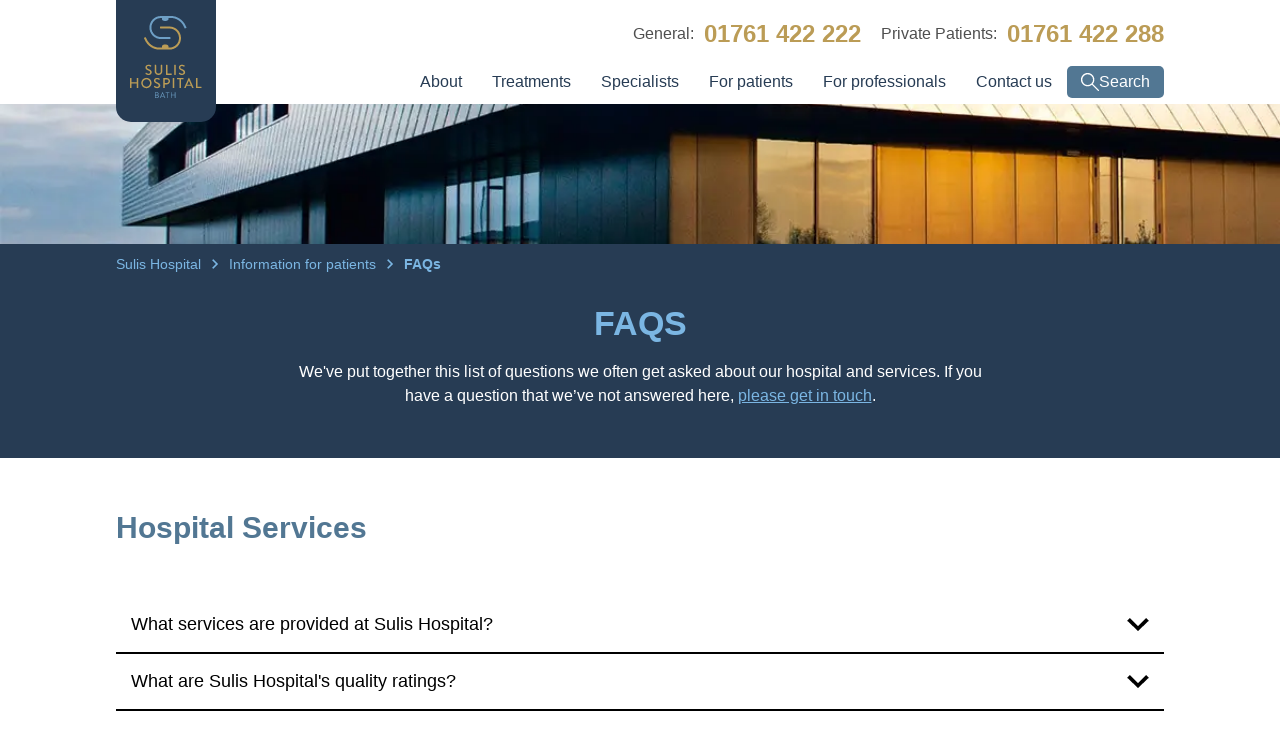

--- FILE ---
content_type: text/html; charset=UTF-8
request_url: https://www.sulishospital.com/patient-information/faqs
body_size: 17216
content:
    <!DOCTYPE html>
<html lang="en" dir="ltr">

	<head>
		<meta charset="utf-8">
	<title>Sulis Hospital Bath | FAQs</title><meta name="generator" content="SEOmatic">
<meta name="keywords" content="Private Hospital,Bath">
<meta name="description" content="Frequently asked questions for Sulis Hospital Bath.">
<meta name="referrer" content="no-referrer-when-downgrade">
<meta name="robots" content="all">
<meta content="en_GB" property="og:locale">
<meta content="Sulis Hospital Bath" property="og:site_name">
<meta content="website" property="og:type">
<meta content="https://www.sulishospital.com/patient-information/faqs" property="og:url">
<meta content="FAQs" property="og:title">
<meta content="Frequently asked questions for Sulis Hospital Bath." property="og:description">
<meta content="https://ik.imagekit.io/sopixelco/sulis/hero/hero.jpg?tr=w-1200%2Ch-630%2Cc-at_least%3Af-auto%2Ccm-extract%2Cc-maintain_ratio%2Cxc-600%2Cyc-336%2Ch-630%2Cq-82%2Cw-1200%3A&amp;v=1675163780&amp;ik-s=f91014a691c0c6ba16d5d43d8156ab8fed78aa79" property="og:image">
<meta content="1200" property="og:image:width">
<meta content="630" property="og:image:height">
<meta content="The Sulis Hospital Bath" property="og:image:alt">
<meta content="https://vimeo.com/sulishospital" property="og:see_also">
<meta content="https://www.instagram.com/sulishospital" property="og:see_also">
<meta content="https://www.youtube.com/channel/UChafxOlWIswzkF22RYxsDsQ" property="og:see_also">
<meta content="https://www.linkedin.com/company/sulis-hospital/" property="og:see_also">
<meta content="https://www.facebook.com/SulisHospital/" property="og:see_also">
<meta content="https://x.com/SulisHospital" property="og:see_also">
<meta name="twitter:card" content="summary_large_image">
<meta name="twitter:creator" content="@">
<meta name="twitter:title" content="FAQs">
<meta name="twitter:description" content="Frequently asked questions for Sulis Hospital Bath.">
<meta name="twitter:image" content="https://ik.imagekit.io/sopixelco/sulis/hero/hero.jpg?tr=w-1200%2Ch-630%2Cc-at_least%3Af-auto%2Ccm-extract%2Cc-maintain_ratio%2Cxc-600%2Cyc-336%2Ch-630%2Cq-82%2Cw-1200%3A&amp;v=1675163780&amp;ik-s=f91014a691c0c6ba16d5d43d8156ab8fed78aa79">
<meta name="twitter:image:width" content="1200">
<meta name="twitter:image:height" content="630">
<meta name="twitter:image:alt" content="The Sulis Hospital Bath">
<link href="https://www.sulishospital.com/patient-information/faqs" rel="canonical">
<link href="https://www.sulishospital.com/" rel="home">
<link type="text/plain" href="https://www.sulishospital.com/humans.txt" rel="author">
	<meta name="viewport" content="width=device-width, initial-scale=1.0">
	<meta http-equiv="X-UA-Compatible" content="IE=edge"/>
	<link rel="icon" type="image/svg+xml" href="/public/img/img/_global/favicon.svg">
	<link rel="apple-touch-icon" sizes="180x180" href="/public/img/img/_global/apple-touch-icon.png">
	<link rel="icon" type="image/png" sizes="32x32" href="/public/img/img/_global/favicon-32x32.png">
	<link rel="icon" type="image/png" sizes="16x16" href="/public/img/img/_global/favicon-16x16.png">
	<link rel="mask-icon" href="/public/img/img/_global/safari-pinned-tab.svg" color="#273c54">
	<meta name="msapplication-TileColor" content="#273c54">
	<meta
	name="theme-color" content="#273c54">

		<link rel="stylesheet" href="https://www.sulishospital.com/dist/assets/cssGlobal-VtEMfNo8.css"> 			<!-- Google Tag Manager -->
		<script nonce="d31ab6147c21e4e505cdfc3ece9297bd72fc32350933">
			(function (w, d, s, l, i) {
w[l] = w[l] || [];
w[l].push({'gtm.start': new Date().getTime(), event: 'gtm.js'});
const f = d.getElementsByTagName(s)[0];
const j = d.createElement(s);
const dl = l != 'dataLayer' ? `&l=${l}` : '';
j.async = true;
j.src = `https://www.googletagmanager.com/gtm.js?id=${i}${dl}`;
f.parentNode.insertBefore(j, f);
})(window, document, 'script', 'dataLayer', 'GTM-5S2HLXB');
		</script>
		<!-- End Google Tag Manager -->
		<link crossorigin href="https://0JIZOCPQB1-dsn.algolia.net" rel="preconnect" />
	<script nonce="c647a0b37031b0d54446062e39d17920cf057f5d5748" type="speculationrules">
		{
																								"prerender": [{
																								"where": {
																										"and": [
																										{ "href_matches": "/*" },
																										{ "not": {"href_matches": ["/admin"]}},
																										{ "not": {"selector_matches": "[rel~=nofollow]"}}
																										]
																								},
																						"eagerness": "moderate"
																								}]
																						}</script>

	<script src="/public/jquery-3.7.1.min.js/jquery-3.7.1.min.js"></script>

	
				</head>
	<body class="js-disabled" data-nav-open="0"><script type="module">!function(){const e=document.createElement("link").relList;if(!(e&&e.supports&&e.supports("modulepreload"))){for(const e of document.querySelectorAll('link[rel="modulepreload"]'))r(e);new MutationObserver((e=>{for(const o of e)if("childList"===o.type)for(const e of o.addedNodes)if("LINK"===e.tagName&&"modulepreload"===e.rel)r(e);else if(e.querySelectorAll)for(const o of e.querySelectorAll("link[rel=modulepreload]"))r(o)})).observe(document,{childList:!0,subtree:!0})}function r(e){if(e.ep)return;e.ep=!0;const r=function(e){const r={};return e.integrity&&(r.integrity=e.integrity),e.referrerpolicy&&(r.referrerPolicy=e.referrerpolicy),"use-credentials"===e.crossorigin?r.credentials="include":"anonymous"===e.crossorigin?r.credentials="omit":r.credentials="same-origin",r}(e);fetch(e.href,r)}}();</script>
<script>!function(){var e=document.createElement("script");if(!("noModule"in e)&&"onbeforeload"in e){var t=!1;document.addEventListener("beforeload",(function(n){if(n.target===e)t=!0;else if(!n.target.hasAttribute("nomodule")||!t)return;n.preventDefault()}),!0),e.type="module",e.src=".",document.head.appendChild(e),e.remove()}}();</script>
<script src="https://www.sulishospital.com/dist/assets/polyfills-legacy-SCRm3SvL.js" nomodule></script>
<script type="module" src="https://www.sulishospital.com/dist/assets/jsGlobalInit-35Dw1N38.js" crossorigin></script>
<script src="https://www.sulishospital.com/dist/assets/jsGlobalInit-legacy-1z1pqAKr.js" nomodule></script>
									<div id="wrapper">
			<a href="#navigation" class="sr-skip">Skip to navigation</a>
<a href="#content" class="sr-skip">Skip to content</a>
			<header id="header">
		<div class="wrapper">
		<a href="/" class="logo"><img src="/public/svg/svg/logo.svg" width="72" height="82" alt="Sulis Hospital Bath"></a>
		
		<div class="tel-details">
			<a href="tel:01761422288" class="js-trigger phone-trigger">
				<span class="icon">
					<svg><use xlink:href="/public/svg/svg/global.svg#phone"/></svg>
				</span>
				<span class="off-screen">Phone</span>
			</a>
			<div class="js-expandable tel-expandable">
									<p>
													<span>General:</span>
												<a class="tel" href="tel:01761422222">01761 422 222</a>
					</p>
																			<p>
															<span>Private Patients:</span>
																				<a class="tel" href="tel:01761422288">01761 422 288</a>
						</p>
									</div>
			</div>
							<nav id="navigation">
	<ul>
																																																															<li class="top-level information has-children">
		<a href="https://www.sulishospital.com/about-us" class="" >
			About
		</a>
									<ul class="sub-menu">
																										<li>
									<a href="https://www.sulishospital.com/about-us/values" >Our values</a>
								</li>
																																							<li>
									<a href="https://www.sulishospital.com/about-us/expertise" >Our expertise</a>
								</li>
																																							<li>
									<a href="https://www.sulishospital.com/about-us/award-winning-facilities" >Our facilities</a>
								</li>
																																							<li>
									<a href="https://www.sulishospital.com/about-us/news/general-news" >News</a>
								</li>
																						</ul>
				
			</li>

																																							<li class="top-level treatments has-children">
		<a href="https://www.sulishospital.com/treatments" class="" >
			Treatments
		</a>
									<ul class="sub-menu">
																										<li>
									<a href="https://www.sulishospital.com/treatments/available-treatments" >Available treatments</a>
								</li>
																																							<li>
									<a href="https://www.sulishospital.com/treatments/specialist-units" >Specialist units</a>
								</li>
																						</ul>
				
			</li>

										<li class="top-level specialist">
		<a href="https://www.sulishospital.com/specialists" class="" >
			Specialists
		</a>
			</li>

																																										<li class="top-level has-children has-megamenu">
		<a href="" class="" >
			For patients
		</a>
									<div class="megamenu">
								<ul class="sub-menu">
																										<li>What to expect
									<ul>
																					<li>
												<a href="https://www.sulishospital.com/patient-information/initial-consultation" >Initial consultation</a>
											</li>
																					<li>
												<a href="https://www.sulishospital.com/patient-information/treatment-day" >On the day of your treatment</a>
											</li>
																					<li>
												<a href="https://www.sulishospital.com/patient-information/aftercare" >Aftercare</a>
											</li>
																			</ul>
								</li>
																																							<li>For private patients
									<ul>
																					<li>
												<a href="https://www.sulishospital.com/patient-information/private-patients" >Choosing Sulis as a private patient</a>
											</li>
																					<li>
												<a href="https://www.sulishospital.com/patient-information/insured-patients" >Using private medical insurance</a>
											</li>
																					<li>
												<a href="https://www.sulishospital.com/patient-information/self-pay-prices" >Paying for your treatment</a>
											</li>
																					<li>
												<a href="https://www.sulishospital.com/patient-information/flexible-payment-options" >Flexible payment options</a>
											</li>
																			</ul>
								</li>
																																							<li>For NHS patients
									<ul>
																					<li>
												<a href="https://www.sulishospital.com/patient-information/nhs-patients" >Choosing Sulis for your NHS treatment</a>
											</li>
																					<li>
												<a href="https://www.sulishospital.com/patient-information/community-diagnostic-centre-programme" >Community Diagnostic Centre</a>
											</li>
																					<li>
												<a href="https://www.sulishospital.com/patient-information/orthopaedic-centre" >Specialist Orthopaedic Centre</a>
											</li>
																					<li>
												<a href="https://www.sulishospital.com/patient-information/sulis-hospital-satellite-clinic" >Frome Satellite Clinic</a>
											</li>
																			</ul>
								</li>
																																							<li>Other information
									<ul>
																					<li>
												<a href="https://www.sulishospital.com/about-us/events/patient-events" >Patient events</a>
											</li>
																					<li>
												<a href="https://www.sulishospital.com/patient-information/feedback-and-complaints" >Feedback and complaints</a>
											</li>
																					<li>
												<a href="https://www.sulishospital.com/patient-information/faqs"  class="active" >FAQs</a>
											</li>
																			</ul>
								</li>
																						</ul>
								</div>
			
			</li>

																																																															<li class="top-level has-children">
		<a href="" class="" >
			For professionals
		</a>
									<ul class="sub-menu">
																										<li>
									<a href="https://www.sulishospital.com/professionals-hub" >Professionals hub</a>
								</li>
																																							<li>
									<a href="https://www.sulishospital.com/professionals-hub/leadership-team" >Leadership team</a>
								</li>
																																							<li>
									<a href="https://www.sulishospital.com/about-us/events/gp-events" >Events for GPs and AHPs</a>
								</li>
																																							<li>
									<a href="https://www.sulishospital.com/careers" >Careers</a>
								</li>
																						</ul>
				
			</li>

																																							<li class="top-level has-children">
		<a href="" class="" >
			Contact us
		</a>
									<ul class="sub-menu">
																										<li>
									<a href="https://www.sulishospital.com/enquiries" >Contact us</a>
								</li>
																																							<li>
									<a href="https://www.sulishospital.com/how-to-find-us" >How to find us</a>
								</li>
																						</ul>
				
			</li>

			</ul>
</nav>
				<button class="btn-pill search-trigger" id="search-trigger" data-toggled="0">
					<span class="icon">
						<svg><use xlink:href="/public/svg/svg/global.svg#search"/></svg>
					</span>
					<span>Search</span>
				</button>
				<button class="js-trigger mobile-nav-trigger">
					<span class="icon">
						<svg><use xlink:href="/public/svg/svg/global.svg#hamburger"/></svg>
					</span>
					<span>menu</span>
				</a>
					</div>
		<div class="search-box-wrapper" data-visible="0">
			<h2>Search</h2>
			<button class="button-reset close-search">
				<span class="icon">
					<svg><use xlink:href="/public/svg/sprite.svg#cross"/></svg>
				</span>
			</button>
			<div id="search-box" class="search-box"></div>
			<div class="search-results-container">
				<div class="search-results-block-treatments" data-insights-index="specialist_treatments">
					<h2>Treatments</h2>
					<div id="hits-treatments"></div>
					<div id="pagination-treatments"></div>
				</div>
				<div class="search-results-block-units" data-insights-index="specialist_units">
					<h2>Specialist Units</h2>
					<div id="hits-units"></div>
					<div id="pagination-units"></div>
				</div>
				<div class="search-results-block-clinicians" data-insights-index="clinicians">
					<h2>Clinicians</h2>
					<div id="hits-clinicians"></div>
					<div id="pagination-clinicians"></div>
				</div>
				<div class="search-results-block-faqs" data-insights-index="FAQS">
					<h2>FAQs</h2>
					<div id="hits-faqs"></div>
					<div id="pagination-faqs"></div>
				</div>
				<div class="search-results-block-pages" data-insights-index="pages">
					<h2>Information</h2>
					<div id="hits-pages"></div>
					<div id="pagination-pages"></div>
				</div>
				<div class="search-results-block-events" data-insights-index="events">
					<h2>Events</h2>
					<div id="hits-events"></div>
					<div id="pagination-events"></div>
				</div>
				<div class="search-results-block-news" data-insights-index="news">
					<h2>News</h2>
					<div id="hits-news"></div>
					<div id="pagination-news"></div>
				</div>
				<div class="search-results-block-no-results hidden">
					<h2>No results found</h2>
					<p>Sorry, we couldn't find any results for your search.</p>
					<p>For general enquiries, call
						<a href="tel:+441761-422-222">01761 422 222</a>.</p>
					<p>For private patient enquiries, call
						<a href="tel:+441761-422-288">01761 422 288</a>.</p>
				</div>
			</div>
		</div>
	</header>

			<div id="content">
										<div class="content-intro-banner">
											<picture>
		<source media="(min-width: 1600px)" srcset="https://ik.imagekit.io/sopixelco/sulis/intro-banners/sulis-hospital-bath-banner.jpg?tr=w-1600,h-140,c-at_least:f-auto,cm-extract,c-maintain_ratio,xc-142,yc-70,h-140,w-1600:&amp;v=1675163782&amp;ik-s=1c6211083833594aa8670958535d2b7a36d9a4f2">
		<source media="(min-width: 1200px)" srcset="https://ik.imagekit.io/sopixelco/sulis/intro-banners/sulis-hospital-bath-banner.jpg?tr=w-1200,h-140,c-at_least:f-auto,cm-extract,c-maintain_ratio,xc-142,yc-70,h-140,w-1200:&amp;v=1675163782&amp;ik-s=e287ac605043fee536557d1fff3c1644cadeea07">
		<source media="(min-width: 900px)" srcset="https://ik.imagekit.io/sopixelco/sulis/intro-banners/sulis-hospital-bath-banner.jpg?tr=w-800,h-140,c-at_least:f-auto,cm-extract,c-maintain_ratio,xc-142,yc-70,h-140,w-800:&amp;v=1675163782&amp;ik-s=c7ef860d5e6d5e15b06475e25ec90fe11ff43ae0">
		<source media="(min-width: 600px)" srcset="https://ik.imagekit.io/sopixelco/sulis/intro-banners/sulis-hospital-bath-banner.jpg?tr=w-400,h-140,c-at_least:f-auto,cm-extract,c-maintain_ratio,xc-142,yc-70,h-140,w-400:&amp;v=1675163782&amp;ik-s=33dac2f50d9344f89829ab93e40ff32a727642e7">
		<img src="https://ik.imagekit.io/sopixelco/sulis/intro-banners/sulis-hospital-bath-banner.jpg?tr=w-400,h-140,c-at_least:f-auto,cm-extract,c-maintain_ratio,xc-142,yc-70,h-140,w-400:&amp;v=1675163782&amp;ik-s=33dac2f50d9344f89829ab93e40ff32a727642e7" alt="Sulis hospital bath banner">
	</picture>
</div>
												

        <nav class="breadcrumbs">
        <div class="wrapper">
            <ul>
                                    <li>
                                                    <a href="https://www.sulishospital.com/">
                                Sulis Hospital                                <span class="icon"><svg><use xlink:href="/public/svg/svg/global.svg#chevron-right" /></svg></span>
                            </a>
                        
                    </li>
                                    <li>
                                                    <a href="https://www.sulishospital.com/patient-information">
                                Information for patients                                <span class="icon"><svg><use xlink:href="/public/svg/svg/global.svg#chevron-right" /></svg></span>
                            </a>
                        
                    </li>
                                    <li>
                                                                                    <strong>FAQs</strong>
                                                    
                    </li>
                            </ul>
        </div>
    </nav>

				
    
	
	<div class="content-intro-copy">
		<div
			class="wrapper">
										<h1>FAQs</h1>
						<p>We've put together this list of questions we often get asked about our hospital and services. If you have a question that we’ve not answered here, <a href="https://www.sulishospital.com/enquiries">please get in touch</a>.</p>
		</div>
	</div>

    			<link rel="stylesheet" href="https://www.sulishospital.com/dist/assets/cssContentBuilder-2SGc-6Rz.css">
		<link rel="stylesheet" href="https://www.sulishospital.com/dist/assets/cssContentBuilderVideo-RTW6wTfH.css">
		<link rel="stylesheet" href="https://www.sulishospital.com/dist/assets/cssContentBuilderGallery-B9u5tKIc.css">
				<script type="module" src="https://www.sulishospital.com/dist/assets/jsGallery-ly6UXOEz.js" crossorigin></script>
<link href="https://www.sulishospital.com/dist/assets/jquery-QimIqoRS.js" rel="modulepreload" crossorigin>
<link href="https://www.sulishospital.com/dist/assets/chunk-CMYKXA3B-3fdrrXfv.js" rel="modulepreload" crossorigin>
<link href="https://www.sulishospital.com/dist/assets/slick-carousel-Ox1nh_G5.js" rel="modulepreload" crossorigin>
<script src="https://www.sulishospital.com/dist/assets/jsGallery-legacy-1ZPsPv43.js" nomodule></script>
		<script type="module" src="https://www.sulishospital.com/dist/assets/jsAccordion-xPXBvlzO.js" crossorigin></script>
<link href="https://www.sulishospital.com/dist/assets/jquery-QimIqoRS.js" rel="modulepreload" crossorigin>
<link href="https://www.sulishospital.com/dist/assets/chunk-CMYKXA3B-3fdrrXfv.js" rel="modulepreload" crossorigin>
<script src="https://www.sulishospital.com/dist/assets/jsAccordion-legacy-VVZ_Y5Fq.js" nomodule></script>
		<script type="module" src="https://www.sulishospital.com/dist/assets/jsVideo-illamQeG.js" crossorigin></script>
<link href="https://www.sulishospital.com/dist/assets/jquery-QimIqoRS.js" rel="modulepreload" crossorigin>
<link href="https://www.sulishospital.com/dist/assets/chunk-CMYKXA3B-3fdrrXfv.js" rel="modulepreload" crossorigin>
<script src="https://www.sulishospital.com/dist/assets/jsVideo-legacy-681wiog-.js" nomodule></script>
	

												<div class="copy-container fluid-image style-default clear">

					<div class="wrapper">
				<h2>Hospital Services </h2>
			</div>
			</div>

											<div class="accordion-container fluid-image">
	<div class="wrapper">
									<div class="accordion">
					<button class="item-title" id="96616" aria-controls="96616-panel">What services are provided at Sulis Hospital?
						<span class="icon">
							<svg><use xlink:href="/public/svg/svg/global.svg#chevron-down"/></svg>
						</span>
					</button>
					<div id="96616-panel" class="item-content position-centred clear" aria-labelledby="96616">
																														<div class="copy">
							<p>Sulis Hospital provides private, insured and NHS healthcare.</p>
<p>Over 150 consultants, covering more than 40 specialities, see and treat patients at Sulis Hospital. The hospital has an Advanced Diagnostic Unit providing a wide range of diagnostic services.<br /></p>
						</div>
					</div>
				</div>
			
									<div class="accordion">
					<button class="item-title" id="96901" aria-controls="96901-panel">What are Sulis Hospital&#039;s quality ratings?
						<span class="icon">
							<svg><use xlink:href="/public/svg/svg/global.svg#chevron-down"/></svg>
						</span>
					</button>
					<div id="96901-panel" class="item-content position-centred clear" aria-labelledby="96901">
																														<div class="copy">
							<p>Sulis Hospital is rated ‘Outstanding for Caring’ by the Care Quality Commission (CQC). Overall, we hold a ‘Good’ CQC rating. These assessments reflect our commitment to excellence in patient care.</p>
						</div>
					</div>
				</div>
			
									<div class="accordion">
					<button class="item-title" id="97278" aria-controls="97278-panel">How can I find out about the cost of private care at Sulis Hospital?
						<span class="icon">
							<svg><use xlink:href="/public/svg/svg/global.svg#chevron-down"/></svg>
						</span>
					</button>
					<div id="97278-panel" class="item-content position-centred clear" aria-labelledby="97278">
																														<div class="copy">
							<p><a href="https://www.sulishospital.com/patient-information/self-pay-prices">Click here</a> to see a list of guide prices.</p>
						</div>
					</div>
				</div>
			
									<div class="accordion">
					<button class="item-title" id="241911" aria-controls="241911-panel">Do you have a Quality Account?
						<span class="icon">
							<svg><use xlink:href="/public/svg/svg/global.svg#chevron-down"/></svg>
						</span>
					</button>
					<div id="241911-panel" class="item-content position-centred clear" aria-labelledby="241911">
																														<div class="copy">
							<p>We publish our quality account on an annual basis. Read our <a href="https://view.officeapps.live.com/op/view.aspx?src=https%3A%2F%2Fs3.eu-west-2.amazonaws.com%2Fso-sulis-uploads%2Fpdfs%2FSulis-Hospital-Bath-Quality-Account-22-23-V0.2-003.pptx&amp;wdOrigin=BROWSELINK" target="_blank" rel="noreferrer noopener">2022/3 Quality Account here</a>.</p>
<p>Sulis Hospital’s quality account shows our commitment to quality for our patients and partners.</p>
						</div>
					</div>
				</div>
			
									<div class="accordion">
					<button class="item-title" id="241912" aria-controls="241912-panel">How does Sulis operate as an independent hospital?
						<span class="icon">
							<svg><use xlink:href="/public/svg/svg/global.svg#chevron-down"/></svg>
						</span>
					</button>
					<div id="241912-panel" class="item-content position-centred clear" aria-labelledby="241912">
																														<div class="copy">
							<p>Sulis Hospital operates under the ownership of an NHS Trust, which allows us to seamlessly integrate best practices and governance from the Royal United Hospital, Bath (RUH). This integration ensures the highest standards of clinical safety and quality care for our patients. We monitor clinical quality and safety and report on this regularly by openly sharing information, ensuring we can respond to incidents quickly and effectively.</p>
						</div>
					</div>
				</div>
			
									<div class="accordion">
					<button class="item-title" id="241913" aria-controls="241913-panel">Before visiting my GP, where can I gather information about the treatments available and consultant specialists at Sulis Hospital?
						<span class="icon">
							<svg><use xlink:href="/public/svg/svg/global.svg#chevron-down"/></svg>
						</span>
					</button>
					<div id="241913-panel" class="item-content position-centred clear" aria-labelledby="241913">
																														<div class="copy">
							<p>We provide detailed information on a full range of treatments, conditions, symptoms and scans and tests. Browse our <a href="https://www.sulishospital.com/specialists/specialists-by-treatment">full list of services</a>.</p>
						</div>
					</div>
				</div>
			
			</div>
</div>

														<div class="copy-container fluid-image style-default clear">

					<div class="wrapper">
				<h2>Appointments and Referrals</h2>
			</div>
			</div>

											<div class="accordion-container fluid-image">
	<div class="wrapper">
									<div class="accordion">
					<button class="item-title" id="241916" aria-controls="241916-panel">Can I book an appointment with a specialist without an NHS GP referral?
						<span class="icon">
							<svg><use xlink:href="/public/svg/svg/global.svg#chevron-down"/></svg>
						</span>
					</button>
					<div id="241916-panel" class="item-content position-centred clear" aria-labelledby="241916">
																														<div class="copy">
							<p>Yes, if you’re funding your treatment privately, you can book an appointment directly with your chosen consultant – you don’t need a referral from your GP. However, some consultants may prefer to have a referral as it provides important details about your condition and medical history.</p>

<p>If you’re covered by private medical insurance, we recommend checking with your provider first, as a GP referral may be required. Once you have approval from your insurer, you can contact us to schedule your appointment.</p>

<p>If you’re not sure which specialist is right for you, we offer a Private GP Service to help. </p>
						</div>
					</div>
				</div>
			
									<div class="accordion">
					<button class="item-title" id="241917" aria-controls="241917-panel">Can I transfer to private care after seeing an NHS specialist?
						<span class="icon">
							<svg><use xlink:href="/public/svg/svg/global.svg#chevron-down"/></svg>
						</span>
					</button>
					<div id="241917-panel" class="item-content position-centred clear" aria-labelledby="241917">
																														<div class="copy">
							<p>Yes, it’s often possible to switch to private care after seeing an NHS specialist. </p>

<p>For self-funded treatment enquiries, please contact us to discuss the cost of your treatment and the process of moving from NHS to private care. In some cases, NHS consultants also practice privately at Sulis Hospital. This may allow you to continue seeing the same specialist.</p>

<p>If you’re covered by insurance, whether you can switch depends on your policy. It may be that you need a new referral, or you may be able to continue treatment with the same consultant. You’d need to contact your insurer for authorisation, and to contact us to discuss your options. </p>
						</div>
					</div>
				</div>
			
									<div class="accordion">
					<button class="item-title" id="241918" aria-controls="241918-panel">Do I need a referral for diagnostic tests such as an MRI or CT scan?
						<span class="icon">
							<svg><use xlink:href="/public/svg/svg/global.svg#chevron-down"/></svg>
						</span>
					</button>
					<div id="241918-panel" class="item-content position-centred clear" aria-labelledby="241918">
																														<div class="copy">
							<p>Yes, you do need a referral for radiology services. The referral can be made by your GP, a private GP or your consultant. Advanced practitioner physiotherapists can also refer for diagnostic tests. Find out more about our <a href="https://www.sulishospital.com/treatments/specialist-units/advanced-imaging-unit">diagnostic services</a>.</p>
						</div>
					</div>
				</div>
			
									<div class="accordion">
					<button class="item-title" id="241919" aria-controls="241919-panel">Do I need a referral from my GP to see a consultant?
						<span class="icon">
							<svg><use xlink:href="/public/svg/svg/global.svg#chevron-down"/></svg>
						</span>
					</button>
					<div id="241919-panel" class="item-content position-centred clear" aria-labelledby="241919">
																														<div class="copy">
							<p>If you have private health insurance you will need your GP referral to claim on your insurance. The referral can be made by a Sulis private GP.</p>
<p>If you are paying yourself, you can call us to book an appointment and we will discuss whether you need a GP referral as not all procedures require a referral.</p>
<p>However, we would recommend that you see your GP first to ensure that you are booked in with the most appropriate specialist.</p>
						</div>
					</div>
				</div>
			
									<div class="accordion">
					<button class="item-title" id="241920" aria-controls="241920-panel">How long does a private consultation last?
						<span class="icon">
							<svg><use xlink:href="/public/svg/svg/global.svg#chevron-down"/></svg>
						</span>
					</button>
					<div id="241920-panel" class="item-content position-centred clear" aria-labelledby="241920">
																														<div class="copy">
							<p>Usually an initial consultation will take between 10 and 45 minutes, depending on the consultant and the specialty.</p>
						</div>
					</div>
				</div>
			
									<div class="accordion">
					<button class="item-title" id="241921" aria-controls="241921-panel">What happens at a private consultation?
						<span class="icon">
							<svg><use xlink:href="/public/svg/svg/global.svg#chevron-down"/></svg>
						</span>
					</button>
					<div id="241921-panel" class="item-content position-centred clear" aria-labelledby="241921">
																														<div class="copy">
							<p>The reason for your referral will detailed in your GP referral letter. Your consultant will ask you about your condition and any problems you've been experiencing. They may carry out a physical examination.</p>
						</div>
					</div>
				</div>
			
									<div class="accordion">
					<button class="item-title" id="241922" aria-controls="241922-panel">My physiotherapist has suggest I see a specialist, what&#039;s my next step?
						<span class="icon">
							<svg><use xlink:href="/public/svg/svg/global.svg#chevron-down"/></svg>
						</span>
					</button>
					<div id="241922-panel" class="item-content position-centred clear" aria-labelledby="241922">
																														<div class="copy">
							<p>Your first step is to call our patient advisory team, on <a href="tel:0176120422288">01761 422 288</a>, for information on the consultant specialists, diagnostic facilities and available appointments at Sulis Hospital.</p>
<p>Then, if you have private medical insurance, you'll need to contact your insurance company to obtain an authorisation number. You may need a referral letter from your health practitioner so check with your insurer before booking your appointment.</p>
						</div>
					</div>
				</div>
			
			</div>
</div>

														<div class="copy-container fluid-image style-default clear">

					<div class="wrapper">
				<h2>Costs and Payments</h2>
			</div>
			</div>

											<div class="accordion-container fluid-image">
	<div class="wrapper">
									<div class="accordion">
					<button class="item-title" id="241925" aria-controls="241925-panel">How can I find out about the cost of private care at Sulis Hospital?
						<span class="icon">
							<svg><use xlink:href="/public/svg/svg/global.svg#chevron-down"/></svg>
						</span>
					</button>
					<div id="241925-panel" class="item-content position-centred clear" aria-labelledby="241925">
																														<div class="copy">
							<p><a href="https://www.sulishospital.com/patient-information/self-pay-prices">Click here</a> to see a list of guide prices.</p>
						</div>
					</div>
				</div>
			
									<div class="accordion">
					<button class="item-title" id="241926" aria-controls="241926-panel">How do I find out the cost of my treatment?
						<span class="icon">
							<svg><use xlink:href="/public/svg/svg/global.svg#chevron-down"/></svg>
						</span>
					</button>
					<div id="241926-panel" class="item-content position-centred clear" aria-labelledby="241926">
																														<div class="copy">
							<p>If you're a self-pay patient, then the fees for your treatment or surgery will be discussed with you individually and a detailed written quote prepared for you. If you'd like an estimate of the likely costs of surgery, please call us on <a href="tel:+441761422288">01761 422 288</a> and we'll be happy to discuss this further with you.</p>
<p>For outpatient treatments, a price list is available from the nursing station to ensure that you are aware of the costs of treatments/procedures.</p>
<p>Whether you're funded by your private health insurance, the NHS or are self-funding at Sulis Hospital we aim to ensure that the financial aspects of your visit to the hospital are dealt with efficiently, transparently and confidentially. The registration document which you sign when you arrive forms your contract with the hospital for services and facilities.</p>
						</div>
					</div>
				</div>
			
									<div class="accordion">
					<button class="item-title" id="241927" aria-controls="241927-panel">How can I pay for my treatment?
						<span class="icon">
							<svg><use xlink:href="/public/svg/svg/global.svg#chevron-down"/></svg>
						</span>
					</button>
					<div id="241927-panel" class="item-content position-centred clear" aria-labelledby="241927">
																														<div class="copy">
							<p>There are a number of ways to pay for treatment at Sulis Hospital, including:</p>
<ul><li>Through private or company supported medical insurance</li><li>Funding your own treatment through one of Sulis Hospital’s self-pay options. You can pay by credit or debit card by telephone before your admission. We accept payment by personal cheque. Please make sure we receive the cheque 10 days before you come to the hospital. This is so that the cheque can clear first. </li></ul>
<h5>Insured Patients</h5>
<p>If you have health insurance we always advise that you check with your insurance company that the proposed treatment is covered by your policy prior to attending your appointment.</p>
<p>We also recommend that you liaise closely with your insurance company throughout the course of treatment as each provider has slightly different requirements.</p>
<p>When you come to the hospital please bring with you your Insurance Registration documents and completed claim form, or alternative proof of pre-authorisation. If required by your insurance policy, please make sure that your claim form has been signed by your GP.<br />If you do not have all of your insurance details with you, it may be necessary for you to settle your account in full upon admission to Sulis Hospital. In order to meet the admission requirements of many insurance companies, we may need you to provide the date when your symptoms first developed and the date that you subsequently visited your GP.<br /></p>
<p>We have agreements with many insurance companies and the hospital will invoice them directly. However if you receive any invoices from your Consultant after discharge, you will need to forward these to your insurance company for payment.<br />Many insurance companies have an excess payment policy and it is advisable to check if there is any excess that you will be liable to pay for any treatment.<br /></p>
<p>Please note that take home medicines (apart from your own medication which is returned to you) and physiotherapy aids are not covered by medical insurance and you will therefore be presented with a bill where applicable.</p>
<h5>Self Pay Patients</h5>
<p>If you are not covered by medical insurance and are self-funding the cost of your treatment, you will be required to pay the agreed cost in full prior to your admission. If you are being admitted under any of the hospital's Self Pay options you will receive a detailed quote - including our Terms and Conditions - in advance of your treatment. This quote will identify what you need to pay and exactly what is included or excluded from this price.</p>
<h5>NHS Patients</h5>
<p>If you are admitted to the hospital under an NHS contract there will be no charges made to you other than those charges incurred for extras which are detailed below.</p>
<h5>All Patients</h5>
<p>Costs for any extras such as telephone calls, visitors' meals etc, will be invoiced to you and payment collected when you leave hospital. In order to assist in this process you may be asked to sign a Credit Card Mandate on admission. The Sulis Hospital Registration Form, available to all patients, contains details of the hospital's general Terms and Conditions.</p>
						</div>
					</div>
				</div>
			
			</div>
</div>

														<div class="copy-container fluid-image style-default clear">

					<div class="wrapper">
				<h2>Getting to the Hospital</h2>
			</div>
			</div>

											<div class="accordion-container fluid-image">
	<div class="wrapper">
									<div class="accordion">
					<button class="item-title" id="241930" aria-controls="241930-panel">What is the best way to travel by car from Bath city centre?
						<span class="icon">
							<svg><use xlink:href="/public/svg/svg/global.svg#chevron-down"/></svg>
						</span>
					</button>
					<div id="241930-panel" class="item-content position-centred clear" aria-labelledby="241930">
																														<div class="copy">
							<p>Sulis Hospital is located 6 miles south of Bath city centre. Travelling from Bath, head south west on the A367 towards Shepton Mallet and Radstock. On the outskirts of Bath you will pass the Odd Down Park and Ride located on a roundabout. Take the third exit and remain on the A367 heading towards Radstock for approximately 4 miles.</p>
<p>You will then go up a hill, keep in the left hand lane and at the roundabout you will automatically be in the filter lane keeping on the A367, do not go into the village of Peasedown St John. After approximately one mile you will pass the Audi and Mercedes-Benz dealerships on your left. At the roundabout take the first exit into Wellow Lane. Then take the first left into Foxcote Avenue and the Bath Business Park. Sulis Hospital is located immediately on your right hand side and the entrance is opposite the entrance to Mercedes-Benz.</p>
						</div>
					</div>
				</div>
			
									<div class="accordion">
					<button class="item-title" id="241931" aria-controls="241931-panel">How do I find Sulis Hospital Bath?
						<span class="icon">
							<svg><use xlink:href="/public/svg/svg/global.svg#chevron-down"/></svg>
						</span>
					</button>
					<div id="241931-panel" class="item-content position-centred clear" aria-labelledby="241931">
																														<div class="copy">
							<p>Our address is:</p>
<p>Sulis Hospital Bath<br />Foxcote Avenue<br />Peasedown St John<br />Bath<br />BA2 8SQ</p>




<p>Find us on Google Maps <a href="https://goo.gl/maps/JDQbr2sKMiB2">https://goo.gl/maps/JDQbr2sKMi...</a></p>
						</div>
					</div>
				</div>
			
									<div class="accordion">
					<button class="item-title" id="241932" aria-controls="241932-panel">Can I park my car at Sulis Hospital Bath?
						<span class="icon">
							<svg><use xlink:href="/public/svg/svg/global.svg#chevron-down"/></svg>
						</span>
					</button>
					<div id="241932-panel" class="item-content position-centred clear" aria-labelledby="241932">
																														<div class="copy">
							<p>Yes, there is a free car park located directly in front of the hospital.</p>
						</div>
					</div>
				</div>
			
									<div class="accordion">
					<button class="item-title" id="241933" aria-controls="241933-panel">How do I get to Sulis Hospital from the Radstock and Shepton Mallet?
						<span class="icon">
							<svg><use xlink:href="/public/svg/svg/global.svg#chevron-down"/></svg>
						</span>
					</button>
					<div id="241933-panel" class="item-content position-centred clear" aria-labelledby="241933">
																														<div class="copy">
							<p>Travelling from the direction of Shepton Mallet, keep on the A367 going through the centre of Radstock following signs to Bath. After the double mini roundabout in the town centre follow the A367 for approximately 2.5 miles. You will come to the outskirts of Peasedown St John, do not take any turning into the village but remain on the A367 for another half mile.</p>
<p>At the first roundabout take the third exit into Wellow Lane. Then take the first left into Foxcote Avenue and the Bath Business Park. Sulis Hospital is located immediately on your right hand side and the entrance is opposite the entrance to Mercedes-Benz.</p>
						</div>
					</div>
				</div>
			
									<div class="accordion">
					<button class="item-title" id="241934" aria-controls="241934-panel">How do I travel by public transport to Sulis Hospital Bath?
						<span class="icon">
							<svg><use xlink:href="/public/svg/svg/global.svg#chevron-down"/></svg>
						</span>
					</button>
					<div id="241934-panel" class="item-content position-centred clear" aria-labelledby="241934">
																														<div class="copy">
							<p>There are regular buses to Peasedown St John from Bath. This is a short walk from the hospital.</p>
						</div>
					</div>
				</div>
			
									<div class="accordion">
					<button class="item-title" id="241935" aria-controls="241935-panel">How far is Sulis Hospital Bath from my home?
						<span class="icon">
							<svg><use xlink:href="/public/svg/svg/global.svg#chevron-down"/></svg>
						</span>
					</button>
					<div id="241935-panel" class="item-content position-centred clear" aria-labelledby="241935">
																														<div class="copy">
							<p>Bath 6 miles; Bristol 17 miles; Frome 9 miles; Shepton Mallet 12 miles; Warminster 15 miles; Wells 15 miles; Yeovil 32 miles.</p>
						</div>
					</div>
				</div>
			
			</div>
</div>

														<div class="copy-container fluid-image style-default clear">

					<div class="wrapper">
				<h2>Patient Experience</h2>
			</div>
			</div>

											<div class="accordion-container fluid-image">
	<div class="wrapper">
									<div class="accordion">
					<button class="item-title" id="241937" aria-controls="241937-panel">How should I prepare for my stay at Sulis Hospital?
						<span class="icon">
							<svg><use xlink:href="/public/svg/svg/global.svg#chevron-down"/></svg>
						</span>
					</button>
					<div id="241937-panel" class="item-content position-centred clear" aria-labelledby="241937">
																														<div class="copy">
							<p>We recognise that you will want to be as prepared as possible for your procedure.</p>
<p>Some patients may be required to fast before they receive treatment. That is, not to eat or drink anything over a given length of time. Any such instructions should be included on your appointment letter. If you are unsure, you can call us and confirm if this applies to you.</p>
<p>After your appointment is scheduled at the hospital, you will receive a health questionnaire. Please complete the questionnaire as soon as possible after receipt and return it to us in the accompanying self-addressed stamped envelope or online if available.</p>
<p>When we receive your completed health questionnaire, our nursing staff will review it to ensure that no additional tests are required before your scheduled treatment. We may in some cases decide that we need to complete a further assessment either by telephone or in person prior to your scheduled appointment. We will contact you to arrange the telephone assessment or pre-operative assessment appointment ahead of your scheduled appointment.</p>
<p>We believe that a caring, calm environment promotes a speedy recovery. Each in-patient room offers en-suite facilities and plenty of storage for personal items. We strongly recommend that you bring some entertainment with you whether its, magazines, personal tablet device or puzzle books. Each of our rooms are equipped with a television and internet is available free of charge. Working together with your Consultant and care team we will do everything to ensure that your stay is as comfortable and restful as possible.</p>
						</div>
					</div>
				</div>
			
									<div class="accordion">
					<button class="item-title" id="6582" aria-controls="6582-panel">What should I bring into hospital?
						<span class="icon">
							<svg><use xlink:href="/public/svg/svg/global.svg#chevron-down"/></svg>
						</span>
					</button>
					<div id="6582-panel" class="item-content position-centred clear" aria-labelledby="6582">
																														<div class="copy">
							<p>We make every effort to ensure that you are as comfortable as possible during your stay. We will provide you with all of the conveniences you would expect, including fresh linen, bath and hand towels and a robe. However should you be staying with us for more than a day, it is advisable to bring the following items with you:</p>
<p>Toiletries such as:</p>





<ul><li>Hairbrush, comb and shampoo</li><li>Toiletries</li><li>Nightwear</li><li>Underwear</li><li>Slippers (preferably non slip)</li><li>Some casual, loose fitting clothing to wear during the day</li></ul><p>If you are taking any medication please bring them in with you in their original, labelled containers as dispensed by your chemist / pharmacy.</p>
<p>This includes:</p>




<ul><li>Tablets and capsules</li><li>Liquids</li><li>Patches</li><li>Inhalers</li><li>Creams</li></ul><p>It is also important to let us know about any herbal preparations you may be taking.</p>
<p>We will also need to see any written instructions supplied by your doctor such as a repeat prescription form.</p>
<p>You may be asked to stop taking certain medications when coming in for surgery by the pre-assessment nurse following instruction from your consultant and/or anaesthetist. If you are advised to stop taking any medication we would ask that you still bring this medication with you to ensure that the clinical team are able to compile an accurate record of your current medication.</p>
						</div>
					</div>
				</div>
			
									<div class="accordion">
					<button class="item-title" id="6584" aria-controls="6584-panel">What should I bring if I am a day case patient?
						<span class="icon">
							<svg><use xlink:href="/public/svg/svg/global.svg#chevron-down"/></svg>
						</span>
					</button>
					<div id="6584-panel" class="item-content position-centred clear" aria-labelledby="6584">
																														<div class="copy">
							<p>If you are being admitted to the hospital for Day Care, you should dress casually and avoid restrictive clothing. You will not need nightwear but may want to bring some slippers.</p>
						</div>
					</div>
				</div>
			
									<div class="accordion">
					<button class="item-title" id="6585" aria-controls="6585-panel">What about money and valuables?
						<span class="icon">
							<svg><use xlink:href="/public/svg/svg/global.svg#chevron-down"/></svg>
						</span>
					</button>
					<div id="6585-panel" class="item-content position-centred clear" aria-labelledby="6585">
																														<div class="copy">
							<p>Property may be handed into our hospitality staff for safe keeping. There is no need to bring food with you as snacks and drinks are provided for patients in our Day Care Unit during or after treatment</p>
						</div>
					</div>
				</div>
			
									<div class="accordion">
					<button class="item-title" id="6583" aria-controls="6583-panel">Can I have a chaperone?
						<span class="icon">
							<svg><use xlink:href="/public/svg/svg/global.svg#chevron-down"/></svg>
						</span>
					</button>
					<div id="6583-panel" class="item-content position-centred clear" aria-labelledby="6583">
																														<div class="copy">
							<p>All patients are entitled to be accompanied by a chaperone. Please call us in advance of your appointment or ask at reception upon your arrival.</p>
						</div>
					</div>
				</div>
			
									<div class="accordion">
					<button class="item-title" id="6590" aria-controls="6590-panel">Can I listen to my music in theatre?
						<span class="icon">
							<svg><use xlink:href="/public/svg/svg/global.svg#chevron-down"/></svg>
						</span>
					</button>
					<div id="6590-panel" class="item-content position-centred clear" aria-labelledby="6590">
																														<div class="copy">
							<p>Yes if you are going to be awake during your procedure e.g. local anaesthetic then you are able to listen to your own music in theatre. You are may take in phones or other small devices that can be used with earphones.</p>
						</div>
					</div>
				</div>
			
									<div class="accordion">
					<button class="item-title" id="6591" aria-controls="6591-panel">Can I access the internet from Sulis Hospital?
						<span class="icon">
							<svg><use xlink:href="/public/svg/svg/global.svg#chevron-down"/></svg>
						</span>
					</button>
					<div id="6591-panel" class="item-content position-centred clear" aria-labelledby="6591">
																														<div class="copy">
							<p>Yes, wifi internet is available throughout the hospital for patients and visitors.</p>
<p>Each in-patient room offers state-of-the-art technology which provides access to music, television, films and the internet.</p>
						</div>
					</div>
				</div>
			
									<div class="accordion">
					<button class="item-title" id="6576" aria-controls="6576-panel">Is your hospital fitted with an induction loop?
						<span class="icon">
							<svg><use xlink:href="/public/svg/svg/global.svg#chevron-down"/></svg>
						</span>
					</button>
					<div id="6576-panel" class="item-content position-centred clear" aria-labelledby="6576">
																														<div class="copy">
							<p>Yes, our hospital is fitted with an induction loop.</p>
						</div>
					</div>
				</div>
			
									<div class="accordion">
					<button class="item-title" id="6580" aria-controls="6580-panel">Do you have a policy on same sex accommodation?
						<span class="icon">
							<svg><use xlink:href="/public/svg/svg/global.svg#chevron-down"/></svg>
						</span>
					</button>
					<div id="6580-panel" class="item-content position-right clear" aria-labelledby="6580">
																									<div class="asset">
								<picture>
																		<source media="(min-width: 600px)" srcset="https://ik.imagekit.io/sopixelco/sulis/images/sulis-bath_faq_same-sex-accomodation_600x400.png?tr=:f-auto,w-810:&amp;v=1632233252&amp;ik-s=9f340329dc3f4584e393aa198b351d80458dd74e">
									<source media="(min-width: 300px)" srcset="https://ik.imagekit.io/sopixelco/sulis/images/sulis-bath_faq_same-sex-accomodation_600x400.png?tr=:f-auto,w-270:&amp;v=1632233252&amp;ik-s=41313a2b04c33428df3fbf61cfa26decc7d726f5">
									<img src="https://ik.imagekit.io/sopixelco/sulis/images/sulis-bath_faq_same-sex-accomodation_600x400.png?tr=:f-auto,w-1080:&amp;v=1632233252&amp;ik-s=55eb289a841e741af968464147ddc9401933b09e" loading="lazy" height="400" width="600" alt="">
								</picture>
							</div>
																		<div class="copy">
							<p>Sulis Hospital is pleased to confirm that we are compliant with the Government's requirement to eliminate mixed-sex accommodation, except when it is in the patients overall best interest, or reflects their personal choice.</p>
<p>We have the necessary facilities, resources and culture to ensure that patients who are admitted to our hospital will only share the room where they sleep with members of the same sex, and same sex toilets and bathrooms will be close to their bed area. Sharing with members of the opposite sex will only happen when clinically necessary (for example where patients need specialist equipment such as in ECU - enhanced care unit) or when patients actively choose to share.</p>
<p>If our care should fall short of the required standard, we will report it. We will also set up an audit mechanism to make sure that we do not misclassify any of our reports. We will publish the results of that audit in the Board Quality and Performance report.</p>
						</div>
					</div>
				</div>
			
									<div class="accordion">
					<button class="item-title" id="6575" aria-controls="6575-panel">What are Sulis Hospital’s visiting hours?
						<span class="icon">
							<svg><use xlink:href="/public/svg/svg/global.svg#chevron-down"/></svg>
						</span>
					</button>
					<div id="6575-panel" class="item-content position-centred clear" aria-labelledby="6575">
																														<div class="copy">
							<p>We know how important it is that your friends can visit you in hospital. That's why we don't have restricted visiting hours however our suggested visiting hours are after 8 am and before 8 pm. The hospital is open 24 hours a day.</p>
						</div>
					</div>
				</div>
			
									<div class="accordion">
					<button class="item-title" id="6579" aria-controls="6579-panel">Can a visitor stay overnight?
						<span class="icon">
							<svg><use xlink:href="/public/svg/svg/global.svg#chevron-down"/></svg>
						</span>
					</button>
					<div id="6579-panel" class="item-content position-centred clear" aria-labelledby="6579">
																														<div class="copy">
							<p>Yes. Our 30 private bedrooms are furnished to a high standard with an en-suite, walk-in shower room and pull-out guest bed so a partner or parent can stay overnight. Your partner or parent will need to pay for their meals in addition to an overnight cost. This needs to be pre-arranged.</p>
<p>There are no restrictive visiting hours, so your guests are very welcome to visit you at any time of day. However, we suggest visitors come after 8 am and before 8 pm at the latest.</p>
						</div>
					</div>
				</div>
			
									<div class="accordion">
					<button class="item-title" id="6588" aria-controls="6588-panel">Can I smoke at the hospital?
						<span class="icon">
							<svg><use xlink:href="/public/svg/svg/global.svg#chevron-down"/></svg>
						</span>
					</button>
					<div id="6588-panel" class="item-content position-centred clear" aria-labelledby="6588">
																														<div class="copy">
							<p>Smoking is prohibited within the hospital premises.</p>
<p>Coming into hospital is always an opportunity to consider giving up smoking, it may be useful to discuss nicotine replacement therapy with your GP and/or pharmacist prior to your admission.</p>
						</div>
					</div>
				</div>
			
									<div class="accordion">
					<button class="item-title" id="6589" aria-controls="6589-panel">How do relatives and friends make enquiries about my condition?
						<span class="icon">
							<svg><use xlink:href="/public/svg/svg/global.svg#chevron-down"/></svg>
						</span>
					</button>
					<div id="6589-panel" class="item-content position-centred clear" aria-labelledby="6589">
																														<div class="copy">
							<p>Friends and relatives can contact the nursing ward directly on 01761 422201 to speak to our inpatient nurses about loved ones' recoveries.</p>
						</div>
					</div>
				</div>
			
									<div class="accordion">
					<button class="item-title" id="6587" aria-controls="6587-panel">How can I make a suggestion or complaint?
						<span class="icon">
							<svg><use xlink:href="/public/svg/svg/global.svg#chevron-down"/></svg>
						</span>
					</button>
					<div id="6587-panel" class="item-content position-centred clear" aria-labelledby="6587">
																														<div class="copy">
							<p>What you tell us matters. At Sulis Hospital, our aim is to give you the best possible experience whilst you undergo your diagnosis and/or surgery and treatment. Read more about making a <a href="https://www.sulishospital.com/patient-information/feedback-and-complaints">suggestion or complaint here</a>.</p>
						</div>
					</div>
				</div>
			
			</div>
</div>

														<div class="copy-container fluid-image style-default clear">

					<div class="wrapper">
				<h2>Medical Support and Patient Care</h2>
			</div>
			</div>

											<div class="accordion-container fluid-image">
	<div class="wrapper">
									<div class="accordion">
					<button class="item-title" id="241940" aria-controls="241940-panel">What medical support is in place 24/7 for patients at Sulis Hospital?
						<span class="icon">
							<svg><use xlink:href="/public/svg/svg/global.svg#chevron-down"/></svg>
						</span>
					</button>
					<div id="241940-panel" class="item-content position-centred clear" aria-labelledby="241940">
																														<div class="copy">
							<p>Our Resident Medical Officers (RMOs) receive on-site support from our senior nursing team and have access to on-call consultant anaesthetists, and consultant surgeons. Sulis also maintains an on-call team to assist patients needing to return to theatre outside of regular hours.</p>
						</div>
					</div>
				</div>
			
									<div class="accordion">
					<button class="item-title" id="241941" aria-controls="241941-panel">How does Sulis Hospital handle patient transfers to the local NHS Trust?
						<span class="icon">
							<svg><use xlink:href="/public/svg/svg/global.svg#chevron-down"/></svg>
						</span>
					</button>
					<div id="241941-panel" class="item-content position-centred clear" aria-labelledby="241941">
																														<div class="copy">
							<p>In the extremely rare event that a patient needs intensive care, we work closely with the ambulance service and the Royal United Hospital Bath (RUH) to ensure safe and timely transfers for post-operative patients.</p>
						</div>
					</div>
				</div>
			
									<div class="accordion">
					<button class="item-title" id="241942" aria-controls="241942-panel">What additional support does Sulis Hospital provide during patient transfers?
						<span class="icon">
							<svg><use xlink:href="/public/svg/svg/global.svg#chevron-down"/></svg>
						</span>
					</button>
					<div id="241942-panel" class="item-content position-centred clear" aria-labelledby="241942">
																														<div class="copy">
							<p>We collaborate with Retrieve, the Adult Critical Care Transfer Service (ACCTS) for South West England. When the South Western Ambulance Service NHS Foundation Trust (SWASFT) faces high-pressure activity, they step in to support our patient transfers to the Royal United Hospital Bath.</p>
						</div>
					</div>
				</div>
			
			</div>
</div>

														<div class="copy-container fluid-image style-default clear">

					<div class="wrapper">
				<h2>Patient Policies and Hospital Standards</h2>
			</div>
			</div>

											<div class="accordion-container fluid-image">
	<div class="wrapper">
									<div class="accordion">
					<button class="item-title" id="241945" aria-controls="241945-panel">Can I read your Patient Policy?
						<span class="icon">
							<svg><use xlink:href="/public/svg/svg/global.svg#chevron-down"/></svg>
						</span>
					</button>
					<div id="241945-panel" class="item-content position-centred clear" aria-labelledby="241945">
																														<div class="copy">
							<p>Read our patient policy at Sulis Hospital Bath <a href="https://www.sulishospital.com/privacy-policy">here</a>.</p>
						</div>
					</div>
				</div>
			
									<div class="accordion">
					<button class="item-title" id="241946" aria-controls="241946-panel">Caldicott Guardian and Senior Information Risk Owner (SIRO)
						<span class="icon">
							<svg><use xlink:href="/public/svg/svg/global.svg#chevron-down"/></svg>
						</span>
					</button>
					<div id="241946-panel" class="item-content position-centred clear" aria-labelledby="241946">
																														<div class="copy">
							<p><strong>Senior information risk owner (SIROs)</strong></p>
<p>Patients and partners should look to the SIRO as the focal point for the control of information risks and incidents. The SIRO’s main concern is the management of all of the information assets within Sulis Hospital. Their role also looks to foster a culture of protecting and using data. The SIRO is accountable to the Board of the organisation.</p>
<p>The SIRO for Sulis Hospital is Libby Walters.</p>
<p><strong>Caldicott guardian</strong></p>
<p>The Caldicott guardian advises the SIRO in matters of patient confidentiality and information handling. If there is uncertainty in the use of a patient’s information, the guardian will advise on approaches to best practice in these situations.<br /><br />They play the role of the conscience of the organisation. The SIRO will consult with the guardian where appropriate when conducting information risk reviews which comprise or contain patient information.<br /><br />The Caldicott guardian for Sulis Hospital is Bernie Marden.</p>
						</div>
					</div>
				</div>
			
									<div class="accordion">
					<button class="item-title" id="241947" aria-controls="241947-panel">Are you compliant with the Accessible Information Standard?
						<span class="icon">
							<svg><use xlink:href="/public/svg/svg/global.svg#chevron-down"/></svg>
						</span>
					</button>
					<div id="241947-panel" class="item-content position-centred clear" aria-labelledby="241947">
																														<div class="copy">
							<p>The <a href="https://www.circlehealth.co.uk/media/2093/accessible-information-standard-summary.pdf" title="accessible-information-standard-summary.pdf">Accessible Information Standard</a> applies to service providers across the NHS and adult social care. The Standard aims to ensure that disabled people have access to information that they can understand and communication support that they might need. Sulis Hospital are committed to being fully compliant with the Standard</p>
						</div>
					</div>
				</div>
			
									<div class="accordion">
					<button class="item-title" id="241948" aria-controls="241948-panel">What special accreditations has Sulis Hospital achieved
						<span class="icon">
							<svg><use xlink:href="/public/svg/svg/global.svg#chevron-down"/></svg>
						</span>
					</button>
					<div id="241948-panel" class="item-content position-centred clear" aria-labelledby="241948">
																														<div class="copy">
							<p>Sulis is the first independent hospital to achieve accreditation as an elective surgical hub through NHS England’s Getting It Right First Time (GIRFT) scheme. This accreditation, alongside our recognition as a National Joint Registry (NJR) Quality Data Provider, underscores our commitment to providing high standards of clinical care.</p>
						</div>
					</div>
				</div>
			
									<div class="accordion">
					<button class="item-title" id="241949" aria-controls="241949-panel">What further accreditation is Sulis Hospital working toward?
						<span class="icon">
							<svg><use xlink:href="/public/svg/svg/global.svg#chevron-down"/></svg>
						</span>
					</button>
					<div id="241949-panel" class="item-content position-centred clear" aria-labelledby="241949">
																														<div class="copy">
							<p>Sulis Hospital is actively pursuing Anaesthesia Clinical Services Accreditation (ACSA). We hold regular meetings with our anaesthetists as individuals and participate in speciality meetings to ensure consistency in anaesthetic services.</p>
						</div>
					</div>
				</div>
			
									<div class="accordion">
					<button class="item-title" id="241950" aria-controls="241950-panel">Coronavirus update and advice
						<span class="icon">
							<svg><use xlink:href="/public/svg/svg/global.svg#chevron-down"/></svg>
						</span>
					</button>
					<div id="241950-panel" class="item-content position-centred clear" aria-labelledby="241950">
																														<div class="copy">
							<p><a href="https://www.sulishospital.com/covid-19">Visit our coronavirus (COVID-19) information page</a></p>
						</div>
					</div>
				</div>
			
			</div>
</div>

						
    
			</div>
		</div>
		
<footer class="footer">
	<div class="wrapper">
		<div class="cols">
			<div class="col">
				<a href="/" class="logo"><img src="/public/svg/svg/logo.svg" width="94" height="107" loading="lazy" alt="Sulis Hospital Bath"></a>
			</div>
			<div class="col">
				<h6>Get in touch</h6>
									<a href="tel:01761422222">01761 422 222</a>
												<address><p>Foxcote Avenue,<br />Peasedown St John, <br />Bath, BA2 8SQ.</p></address>
				<div class="directions-links">
					<a href="https://ul.waze.com/ul?place=ChIJTcMKqsQpckgRooXFeA8P-bM&ll=51.31145970%2C-2.41671060&navigate=yes" rel="nofollow noreferrer">
						<img src="/public/svg/svg/social-waze.svg" alt="Open directions to Sulis Hospital in Waze" loading="lazy" width="48" height="48"/>
					</a>
					<a href="https://www.google.com/maps/dir/?api=1&destination=Sulis+Hospital+Bath%2C+Foxcote+Avenue" rel="nofollow noreferrer">
						<img src="/public/svg/svg/social-gmaps.svg" alt="Open directions to Sulis Hospital in Google Maps" loading="lazy" width="48" height="48"/>
					</a>
					<a href="https://maps.apple.com/?daddr=Foxcote%20Ave,%20Bath,%20BA2%208SQ,%20England&auid=12506195178214764976&ll=51.311328,-2.416514&lsp=9902&q=Sulis%20Hospital%20Bath" rel="nofollow noreferrer">
						<img src="/public/svg/svg/social-apple-maps.svg" alt="Open directions to Sulis Hospital in Apple Maps" loading="lazy" width="48" height="48"/>
					</a>
				</div>
			</div>

																	<div class="col">
					<h6>Important information</h6>
					<nav>
						<ul>
															<li>
									<a href="https://www.sulishospital.com/enquiries" >Enquiries</a>
								</li>
															<li>
									<a href="https://www.sulishospital.com/careers" >Careers</a>
								</li>
															<li>
									<a href="https://www.sulishospital.com/terms-conditions" >Terms &amp; Conditions</a>
								</li>
															<li>
									<a href="https://www.sulishospital.com/privacy-policy" >Privacy Policy</a>
								</li>
															<li>
									<a href="https://www.sulishospital.com/sulis-hospital-bath-ltd-info" >Sulis Hospital Bath Ltd Info</a>
								</li>
															<li>
									<a href="https://www.sulishospital.com/press-and-media" >Press and media</a>
								</li>
															<li>
									<a href="https://www.sulishospital.com/covid-19" >Covid-19 - latest guidance</a>
								</li>
													</ul>
					</nav>
				</div>
			
							<div class="col cqc fluid-image">
					<a href="https://www.cqc.org.uk/location/1-119269999" target="_blank" rel="noreferrer noopener">
						<img src="/public/img/img/_global/CQC-Rating-Badge-V03.png" width="981" height="303" alt="Regulated by Care Quality Commission. Rated outstanding for caring, and rated good overall in 2017." loading="lazy">
					</a>
				</div>
					</div>
	</div>
	<div class="copyright">
		<div class="wrapper">
			<p>&copy;
				2026
				The Sulis Hospital Bath</p>
			<ul class="social">
									<li>
						<a href="https://www.instagram.com/sulishospital" target="_blank" rel="nofollow noreferrer" title="Open Instagram in a new window" class="instagram">
							        <span class="icon icon-social-instagram "><svg><use xlink:href="/public/svg/cms-sprites.svg#social-instagram" /></svg></span>
							<span class="off-screen">Follow Sulis Hospital on Instagram</span>
						</a>
					</li>
									<li>
						<a href="https://www.facebook.com/SulisHospital" target="_blank" rel="nofollow noreferrer" title="Open Facebook in a new window" class="facebook">
							        <span class="icon icon-social-facebook "><svg><use xlink:href="/public/svg/cms-sprites.svg#social-facebook" /></svg></span>
							<span class="off-screen">Like Sulis Hospital on Facebook</span>
						</a>
					</li>
									<li>
						<a href="https://www.linkedin.com/company/sulis-hospital" target="_blank" rel="nofollow noreferrer" title="Open LinkedIn in a new window" class="linkedin">
							        <span class="icon icon-social-linkedin "><svg><use xlink:href="/public/svg/cms-sprites.svg#social-linkedin" /></svg></span>
							<span class="off-screen">Connect with Sulis Hospital Bath on LinkedIn</span>
						</a>
					</li>
							</ul>
		</div>
	</div>
</footer>
		<nav id="mobile-nav">
	<ul>
																																																															<li class="top-level information has-children">
		<a href="https://www.sulishospital.com/about-us" class="" >
			About
		</a>
									<ul class="sub-menu">
																										<li>
									<a href="https://www.sulishospital.com/about-us/values" >Our values</a>
								</li>
																																							<li>
									<a href="https://www.sulishospital.com/about-us/expertise" >Our expertise</a>
								</li>
																																							<li>
									<a href="https://www.sulishospital.com/about-us/award-winning-facilities" >Our facilities</a>
								</li>
																																							<li>
									<a href="https://www.sulishospital.com/about-us/news/general-news" >News</a>
								</li>
																						</ul>
				
			</li>

																																							<li class="top-level treatments has-children">
		<a href="https://www.sulishospital.com/treatments" class="" >
			Treatments
		</a>
									<ul class="sub-menu">
																										<li>
									<a href="https://www.sulishospital.com/treatments/available-treatments" >Available treatments</a>
								</li>
																																							<li>
									<a href="https://www.sulishospital.com/treatments/specialist-units" >Specialist units</a>
								</li>
																						</ul>
				
			</li>

										<li class="top-level specialist">
		<a href="https://www.sulishospital.com/specialists" class="" >
			Specialists
		</a>
			</li>

																																										<li class="top-level has-children has-megamenu">
		<a href="" class="" >
			For patients
		</a>
									<div class="megamenu">
								<ul class="sub-menu">
																										<li>What to expect
									<ul>
																					<li>
												<a href="https://www.sulishospital.com/patient-information/initial-consultation" >Initial consultation</a>
											</li>
																					<li>
												<a href="https://www.sulishospital.com/patient-information/treatment-day" >On the day of your treatment</a>
											</li>
																					<li>
												<a href="https://www.sulishospital.com/patient-information/aftercare" >Aftercare</a>
											</li>
																			</ul>
								</li>
																																							<li>For private patients
									<ul>
																					<li>
												<a href="https://www.sulishospital.com/patient-information/private-patients" >Choosing Sulis as a private patient</a>
											</li>
																					<li>
												<a href="https://www.sulishospital.com/patient-information/insured-patients" >Using private medical insurance</a>
											</li>
																					<li>
												<a href="https://www.sulishospital.com/patient-information/self-pay-prices" >Paying for your treatment</a>
											</li>
																					<li>
												<a href="https://www.sulishospital.com/patient-information/flexible-payment-options" >Flexible payment options</a>
											</li>
																			</ul>
								</li>
																																							<li>For NHS patients
									<ul>
																					<li>
												<a href="https://www.sulishospital.com/patient-information/nhs-patients" >Choosing Sulis for your NHS treatment</a>
											</li>
																					<li>
												<a href="https://www.sulishospital.com/patient-information/community-diagnostic-centre-programme" >Community Diagnostic Centre</a>
											</li>
																					<li>
												<a href="https://www.sulishospital.com/patient-information/orthopaedic-centre" >Specialist Orthopaedic Centre</a>
											</li>
																					<li>
												<a href="https://www.sulishospital.com/patient-information/sulis-hospital-satellite-clinic" >Frome Satellite Clinic</a>
											</li>
																			</ul>
								</li>
																																							<li>Other information
									<ul>
																					<li>
												<a href="https://www.sulishospital.com/about-us/events/patient-events" >Patient events</a>
											</li>
																					<li>
												<a href="https://www.sulishospital.com/patient-information/feedback-and-complaints" >Feedback and complaints</a>
											</li>
																					<li>
												<a href="https://www.sulishospital.com/patient-information/faqs"  class="active" >FAQs</a>
											</li>
																			</ul>
								</li>
																						</ul>
								</div>
			
			</li>

																																																															<li class="top-level has-children">
		<a href="" class="" >
			For professionals
		</a>
									<ul class="sub-menu">
																										<li>
									<a href="https://www.sulishospital.com/professionals-hub" >Professionals hub</a>
								</li>
																																							<li>
									<a href="https://www.sulishospital.com/professionals-hub/leadership-team" >Leadership team</a>
								</li>
																																							<li>
									<a href="https://www.sulishospital.com/about-us/events/gp-events" >Events for GPs and AHPs</a>
								</li>
																																							<li>
									<a href="https://www.sulishospital.com/careers" >Careers</a>
								</li>
																						</ul>
				
			</li>

																																							<li class="top-level has-children">
		<a href="" class="" >
			Contact us
		</a>
									<ul class="sub-menu">
																										<li>
									<a href="https://www.sulishospital.com/enquiries" >Contact us</a>
								</li>
																																							<li>
									<a href="https://www.sulishospital.com/how-to-find-us" >How to find us</a>
								</li>
																						</ul>
				
			</li>

			</ul>
	<div class="directions-links">
		<h2>Find us</h2>
		<a href="https://ul.waze.com/ul?place=ChIJTcMKqsQpckgRooXFeA8P-bM&ll=51.31145970%2C-2.41671060&navigate=yes" rel="nofollow noreferrer">
			<img src="/public/svg/svg/social-waze.svg" alt="Open directions to Sulis Hospital in Waze" loading="lazy" width="48" height="48" />
		</a>
		<a href="https://www.google.com/maps/dir/?api=1&destination=Sulis+Hospital+Bath%2C+Foxcote+Avenue" rel="nofollow noreferrer">
			<img src="/public/svg/svg/social-gmaps.svg" alt="Open directions to Sulis Hospital in Google Maps" loading="lazy" width="48" height="48" />
		</a>
		<a href="https://maps.apple.com/?daddr=Foxcote%20Ave,%20Bath,%20BA2%208SQ,%20England&auid=12506195178214764976&ll=51.311328,-2.416514&lsp=9902&q=Sulis%20Hospital%20Bath" rel="nofollow noreferrer">
			<img src="/public/svg/svg/social-apple-maps.svg" alt="Open directions to Sulis Hospital in Apple Maps" loading="lazy" width="48" height="48" />
		</a>
	</div>
</nav>
		<link rel="stylesheet" href="https://www.sulishospital.com/dist/assets/cssVendor-8aKsMZfi.css">
		<script type="module" src="https://www.sulishospital.com/dist/assets/jsVendor-MmBIGqhZ.js" crossorigin></script>
<link href="https://www.sulishospital.com/dist/assets/jquery-QimIqoRS.js" rel="modulepreload" crossorigin>
<link href="https://www.sulishospital.com/dist/assets/chunk-CMYKXA3B-3fdrrXfv.js" rel="modulepreload" crossorigin>
<script src="https://www.sulishospital.com/dist/assets/jsVendor-legacy-VNkNQEZV.js" nomodule></script>
		<script type="module" src="https://www.sulishospital.com/dist/assets/jsBundle-gZvALTEE.js" crossorigin></script>
<link href="https://www.sulishospital.com/dist/assets/chunk-CMYKXA3B-3fdrrXfv.js" rel="modulepreload" crossorigin>
<script src="https://www.sulishospital.com/dist/assets/jsBundle-legacy-WRIAlMnx.js" nomodule></script>
		<script type="application/ld+json">{"@context":"https://schema.org","@graph":[{"@type":"WebPage","author":{"@id":"https://www.sulishospital.com#identity"},"copyrightHolder":{"@id":"https://www.sulishospital.com#identity"},"copyrightYear":"2021","creator":{"@id":"#creator"},"dateCreated":"2021-06-05T11:53:56+01:00","dateModified":"2025-02-27T09:39:34+00:00","datePublished":"2021-06-05T11:37:00+01:00","description":"Frequently asked questions for Sulis Hospital Bath.","headline":"FAQs","image":{"@type":"ImageObject","url":"https://ik.imagekit.io/sopixelco/sulis/hero/hero.jpg?tr=w-1200%2Ch-630%2Cc-at_least%3Af-auto%2Ccm-extract%2Cc-maintain_ratio%2Cxc-600%2Cyc-336%2Ch-630%2Cq-82%2Cw-1200%3A&v=1675163780&ik-s=f91014a691c0c6ba16d5d43d8156ab8fed78aa79"},"inLanguage":"en-gb","mainEntityOfPage":"https://www.sulishospital.com/patient-information/faqs","name":"FAQs","publisher":{"@id":"#creator"},"url":"https://www.sulishospital.com/patient-information/faqs"},{"@id":"https://www.sulishospital.com#identity","@type":"Hospital","address":{"@type":"PostalAddress","addressCountry":"GB","addressLocality":"Peasedown St John","addressRegion":"Bath","postalCode":"BA2 8SQ","streetAddress":"The Sulis Hospital Bath, Foxcote Avenue"},"description":"An award-winning hospital providing world-class healthcare, and fast access to diagnosis and treatment with leading experts.","geo":{"@type":"GeoCoordinates","latitude":"51.311300","longitude":"-2.4163583"},"image":{"@type":"ImageObject","height":"9467","url":"https://sulis.imgix.net/images/Sulis-Logo-Floating.png?auto=compress%2Cformat&crop=focalpoint&fit=crop&fp-x=0.5&fp-y=0.5&h=9467&ixlib=php-3.1.0&v=1748343628&w=7689&s=357f300ed38f60860357336099c7a3f1","width":"7689"},"logo":{"@type":"ImageObject","height":"60","url":"https://ik.imagekit.io/sopixelco/sulis/images/Sulis-Logo-Floating.png?tr=%3Ac-at_max%2Cf-png%2Ch-60%2Cq-82%2Cw-600%3A&v=1748343628&ik-s=9248d9b519a7e314be5667871f197cdaa2782846","width":"49"},"name":"Sulis Hospital, Bath","priceRange":"$","sameAs":["https://x.com/SulisHospital","https://www.facebook.com/SulisHospital/","https://www.linkedin.com/company/sulis-hospital/","https://www.youtube.com/channel/UChafxOlWIswzkF22RYxsDsQ","https://www.instagram.com/sulishospital","https://vimeo.com/sulishospital"],"telephone":"+441761422222","url":"https://www.sulishospital.com"},{"@id":"#creator","@type":"Organization"},{"@type":"BreadcrumbList","description":"Breadcrumbs list","itemListElement":[{"@type":"ListItem","item":"https://www.sulishospital.com/","name":"Home","position":1},{"@type":"ListItem","item":"https://www.sulishospital.com/patient-information","name":"Information for patients","position":2},{"@type":"ListItem","item":"https://www.sulishospital.com/patient-information/faqs","name":"FAQs","position":3}],"name":"Breadcrumbs"}]}</script></body>
</html>



--- FILE ---
content_type: text/css
request_url: https://www.sulishospital.com/dist/assets/cssGlobal-VtEMfNo8.css
body_size: 12039
content:
/*! normalize.css v8.0.0 | MIT License | github.com/necolas/normalize.css */html{line-height:1.15;-webkit-text-size-adjust:100%}body{margin:0}h1{font-size:2em;margin:.67em 0}hr{box-sizing:content-box;height:0;overflow:visible}pre{font-family:monospace,monospace;font-size:1em}a{background-color:transparent}abbr[title]{border-bottom:none;text-decoration:underline;text-decoration:underline dotted}b,strong{font-weight:700}code,kbd,samp{font-family:monospace,monospace;font-size:1em}small{font-size:80%}sub,sup{font-size:75%;line-height:0;position:relative;vertical-align:baseline}sub{bottom:-.25em}sup{top:-.5em}img{border-style:none}button,input,optgroup,select,textarea{font-family:inherit;font-size:100%;line-height:1.15;margin:0}button,input{overflow:visible}button,select{text-transform:none}button,[type=button],[type=reset],[type=submit]{-webkit-appearance:button}button::-moz-focus-inner,[type=button]::-moz-focus-inner,[type=reset]::-moz-focus-inner,[type=submit]::-moz-focus-inner{border-style:none;padding:0}button:-moz-focusring,[type=button]:-moz-focusring,[type=reset]:-moz-focusring,[type=submit]:-moz-focusring{outline:1px dotted ButtonText}fieldset{padding:.35em .75em .625em}legend{box-sizing:border-box;color:inherit;display:table;max-width:100%;padding:0;white-space:normal}progress{vertical-align:baseline}textarea{overflow:auto}[type=checkbox],[type=radio]{box-sizing:border-box;padding:0}[type=number]::-webkit-inner-spin-button,[type=number]::-webkit-outer-spin-button{height:auto}[type=search]{-webkit-appearance:textfield;outline-offset:-2px}[type=search]::-webkit-search-decoration{-webkit-appearance:none}::-webkit-file-upload-button{-webkit-appearance:button;font:inherit}details{display:block}summary{display:list-item}template{display:none}[hidden]{display:none}@supports not (font-variation-settings: normal){@font-face{font-family:Cabin;src:url(../../fonts/Cabin-Regular.woff2);font-weight:400;font-display:optional}@font-face{font-family:Cabin;src:url(../../fonts/Cabin-Bold.woff2);font-weight:700;font-display:optional}}@supports (font-variation-settings: normal){@font-face{font-family:Cabin;font-style:normal;font-weight:400 700;font-stretch:100%;src:url(/dist/assets/Cabin-Variable-2le_Qmgq.ttf) format("truetype");font-display:optional;unicode-range:U+0000-00FF,U+0131,U+0152-0153,U+02BB-02BC,U+02C6,U+02DA,U+02DC,U+0304,U+0308,U+0329,U+2000-206F,U+2074,U+20AC,U+2122,U+2191,U+2193,U+2212,U+2215,U+FEFF,U+FFFD}}.off-screen{position:absolute;left:-5000em;clip:rect(0 0 0 0)}.on-screen{position:static;left:auto;clip:auto}@media screen{*,*:before,*:after{box-sizing:border-box}body{background:#fff;font-family:Cabin,sans-serif;font-size:1rem;line-height:1.55;color:#4f4f4f;-webkit-tap-highlight:#527793;-webkit-font-smoothing:antialiased}body.js-open-toolbar,body[data-nav-open="1"]{height:100%;overflow:hidden}@supports (overflow: clip){body.js-open-toolbar,body[data-nav-open="1"]{overflow:clip}}::selection{background:#7bb6e3;color:#273c54}.clear:after{content:"";display:block;height:0;clear:both;visibility:hidden}.sr-only{position:absolute;width:1px;height:1px;padding:0;margin:-1px;overflow:hidden;clip:rect(0,0,0,0);white-space:nowrap;border-width:0}.hidden{display:none}.sr-skip{padding:.625rem;display:inline-block;position:absolute;background:#273c54;left:50%;transform:translate(-50%,-110%);transition:transform .2s;z-index:10}.sr-skip:focus{color:#fff;transform:translate(-50%)}p{margin:0 0 .75rem}h1,h2,h3,h4,h5,h6{line-height:1.3;color:#527793;margin:0 0 .5em;font-weight:700;text-wrap:balance}h1{font-size:1.6875rem;line-height:1.2;color:#273c54;text-transform:uppercase;max-width:40ch}h2{font-size:1.625rem}h3{font-size:1.5rem}h4{font-size:1.375rem}h5{font-size:1.25rem}h6{font-size:1.125rem}*+h2,*+h3,*+h4,*+h5,*+h6{margin-top:1em}em{font-style:italic}hr{border:none;border-bottom:solid 1px #e6e6e6;background:transparent}.copy-container h4,.copy-container h5{text-wrap:pretty}a{color:#527793;transition:.2s all}a:hover,a:focus{color:#141414}a:active{color:#646464}a:visited{text-decoration:none}a img{border:0}ul,ol{padding-left:1.875rem;margin:1.25rem 0}ul li,ol li{margin:0 0 .625rem}nav ul,nav ol{list-style:none;padding:0;margin:0}.fluid-image img{max-width:100%;height:auto;-ms-interpolation-mode:bicubic}.fluid-video{max-width:100%;height:auto}figure{margin:0 0 1.25rem;max-width:100%!important}figure img{display:block}figure[style*="float:right"],figure[style*="float:left"]{max-width:50%!important}figure[style*="float:right"]{margin-right:0!important;margin-left:1.25rem!important}figure[style*="float:left"]{margin-left:0!important;margin-right:1.25rem!important}.js-disabled .lazyload{display:none!important}#header{background:#fff;display:flex;flex-direction:column;position:relative;z-index:11}#header .wrapper{display:flex;justify-content:flex-end;align-items:center;padding-top:1.25rem;padding-bottom:1.25rem;position:relative}#header .wrapper #navigation{margin-left:auto}#header .logo{display:flex;align-items:center;justify-content:center;position:absolute;top:-.5rem;left:1rem;width:6.25rem;height:8.125rem;background:#273c54;border-radius:0 0 .9375rem .9375rem}#header .logo img{width:72.30769231%}#header .js-search-wrapper{position:relative;flex-direction:column}#header .autocomplete-suggestions{position:static!important;width:100%!important;padding:.625rem;margin:0 0 .625rem;cursor:default;overflow:auto}#header .autocomplete-suggestions .autocomplete-suggestion{padding:.5rem .625rem;margin:0 0 .3125rem;color:#fff;background:#527793;white-space:nowrap;overflow:hidden;border-radius:.3125rem}#header .autocomplete-suggestions .autocomplete-suggestion:last-of-type{margin:0}#header .autocomplete-suggestions .autocomplete-suggestion:hover,#header .autocomplete-suggestions .autocomplete-suggestion:focus{cursor:pointer;background:#273c54;color:#fff}#header .notification{padding:.625rem;color:#fff;background:#505050;text-align:center;position:relative;z-index:1}#header .notification h1,#header .notification h2,#header .notification h3,#header .notification h4,#header .notification h5,#header .notification h6,#header .notification a{color:inherit}#header .notification a:hover,#header .notification a:focus{color:#7bb6e3}#header .notification>*:last-child{margin-bottom:0}.search-trigger.btn-pill{display:inline-flex;text-transform:none;font-size:inherit;font-weight:inherit;gap:.5rem;padding:.4375rem .875rem;justify-content:center}.search-trigger.btn-pill:hover,.search-trigger.btn-pill:focus{background:#527793}.search-trigger.btn-pill:hover svg,.search-trigger.btn-pill:focus svg{fill:#fff}.search-trigger.btn-pill[data-toggled="1"]{background:#273c54}.search-trigger.btn-pill[data-toggled="1"] svg{fill:#fff}.search-box-wrapper{position:relative;background-color:#efeeec;display:grid;grid-template-columns:1fr minmax(auto,90%) 1fr;align-items:center;position:absolute;width:100%;top:100%;z-index:-1}.search-box-wrapper[data-visible="0"]{height:0;overflow:hidden;clip:rect(0 0 0 0)}.search-box-wrapper[data-visible="1"]{box-shadow:0 1px 2px 1px rgba(0,0,0,.1),0 3px 5px 2px rgba(0,0,0,.1);display:grid}.search-box-wrapper>h2{margin-top:4rem;grid-column:2;grid-row:1;text-align:center;margin-bottom:2rem;text-transform:uppercase;color:#273c54}.search-box-wrapper .search-box{grid-column:2;grid-row:2;margin-bottom:4rem;width:min(40rem,90%);margin-inline:auto}.search-box-wrapper .search-results-container{grid-row:3;grid-column:2;display:none}.search-box-wrapper .search-results-container[data-show="1"]{display:block}.search-box-wrapper .search-results-container h2{color:#273c54;font-size:1.4rem}.search-box-wrapper .close-search{grid-column:2;grid-row:1;align-self:start;justify-self:end;padding-top:2rem}.ais-Hits-list{list-style-type:none;padding:0;display:grid;gap:.5rem;grid-template-columns:repeat(auto-fill,minmax(16rem,1fr))}#hits-faqs .ais-Hits-list{grid-template-columns:1fr}#hits-faqs .ais-Hits-list h3{margin-bottom:.2rem}#hits-faqs .ais-Hits-list .ais-search-result-body *{max-width:60ch}.ais-Hits-item a{text-decoration:none;color:#4f4f4f}.ais-Hits-item h3{font-size:1.2rem;margin-bottom:0}.ais-search-result-link-wrapper{display:grid;grid-template-columns:4rem 1fr;gap:1rem}.ais-search-result-link-wrapper .ais-search-result-body{grid-row:1;grid-column:2}.ais-search-result-link-wrapper .ais-search-result-body p:last-child{margin-bottom:0}.ais-search-result-link-wrapper .ais-search-result-body__subtitle{font-weight:700}.ais-search-result-link-wrapper .ais-search-result-image{grid-row:1;grid-column:1;width:4rem;height:4rem;border-radius:50%;overflow:clip;position:relative}.ais-search-result-link-wrapper .ais-search-result-image img{object-fit:cover;width:100%;height:100%}.ais-search-result-link-wrapper .ais-search-result-image span{position:absolute;width:100%;height:100%;background-color:#efeeec}.ais-search-result-link-wrapper .ais-search-result-image svg{width:80%;height:80%;margin:10%}.wrapper{width:100%;max-width:67.5rem;padding:0 1rem;margin:0 auto}.wrapper-s{max-width:45rem;margin:0 auto}body[data-nav-open="1"] #content{position:relative;z-index:0}.content-intro-banner{width:100%;height:8.75rem;position:relative;overflow:hidden}.content-intro-banner img{position:absolute;top:0;left:0;width:100%;height:100%;object-fit:cover;object-position:center}.content-intro-copy{background:#273c54;padding:1.125rem 0 3.125rem;margin:-3.125rem 0 3.125rem;color:#fff;text-align:center}.content-intro-copy h1,.content-intro-copy h2,.content-intro-copy h3,.content-intro-copy h4,.content-intro-copy h5,.content-intro-copy h6,.content-intro-copy a{color:#7bb6e3}.content-intro-copy a:hover,.content-intro-copy a:focus{color:#a5cdec}.content-intro-copy .wrapper{max-width:45rem}.content-intro-copy .wrapper>*:last-child{margin-bottom:0}.content-intro-copy+.form-container{margin-top:-3.125rem}.cols{display:inline-flex;width:100%;flex-wrap:wrap;margin:0 -.9375rem}.cols .col{padding:.9375rem;width:100%}.unit-flashes-container .error{text-align:center;padding:4rem 2rem;background-color:#bb9c56;color:#fff;font-size:1.4rem;display:flex;flex-direction:column;justify-content:center;align-items:center;margin-top:1.125rem;margin-bottom:1.125rem}.unit-flashes-container .error p{max-width:42ch}.unit-flashes-container .error p a{color:inherit;text-decoration:underline}.directions-links{display:flex;flex-flow:row wrap;gap:1rem;margin-top:1rem}.location-details{margin-top:1.875rem;background:#f0f0f0;padding:1.875rem 0}.location-details h5{text-align:center;text-transform:uppercase;font-size:1.5rem;margin:0 0 1.25rem;color:#273c54}.location-details h6{color:#527793}.location-details address{margin:1.25rem 0;font-style:normal}.location-details address strong{color:#527793;font-size:1.125rem}.footer{background:#e6e6e6}.footer>.wrapper{padding-top:1.875rem;padding-bottom:1.875rem}.footer h6{color:#527793}.footer a{color:#464646;display:block}.footer a[href^=tel],.footer a[href^=mailto]{margin:0 0 .625rem}.footer a:hover,.footer a:focus{color:#527793}.footer address{font-style:normal}.footer .logo{display:flex;align-items:center;justify-content:center;width:8.125rem;height:10rem;background:#273c54;border-radius:.9375rem}.footer .logo img{width:72.30769231%}.cqc a{text-decoration:none;text-align:center;color:#4f4f4f;max-width:13.125rem}.cqc a:hover,.cqc a:focus{color:#527793}.cqc a img{width:12.5rem}.cqc a .rating{display:flex;margin:.75rem 0;flex-wrap:wrap;font-size:.875rem}.cqc a .rating .good{background:#31a836;color:#fff;text-transform:uppercase;font-weight:800;margin:0 .25rem 0 0;padding:.75rem 1rem .5rem;flex-grow:1}.cqc a .rating .date{background:#fff;line-height:1;padding:.5rem 1.5rem;text-align:center;flex-grow:1}.cqc a .rating .date strong{display:block;font-weight:400}.copyright{background:#464646;padding:1.25rem 0;color:#fff}.copyright .wrapper{display:flex;justify-content:space-between;align-items:center}.copyright p{margin:0}.social{display:flex;list-style:none;margin:0;padding:0}.social li{margin:0 .25rem}.social a{display:block;background:#e6e5e3;color:#464646;width:1.875rem;height:1.875rem;padding:.375rem;border-radius:50%}.social a .icon{width:1.125rem;height:1.125rem}.social a:hover,.social a:focus{color:#fff}.social a.twitter:hover,.social a.twitter:focus{background:#1da1f2}.social a.facebook:hover,.social a.facebook:focus{background:#1877f2}.social a.linkedin:hover,.social a.linkedin:focus{background:#4875b4}.social a.youtube:hover,.social a.youtube:focus{background:red}.social a.instagram:hover,.social a.instagram:focus{background:#c32aa3;background:radial-gradient(circle farthest-corner at 35% 90%,#fec564,rgba(0,0,0,0) 50%),radial-gradient(circle farthest-corner at 0 140%,#fec564,rgba(0,0,0,0) 50%),radial-gradient(ellipse farthest-corner at 0 -25%,#5258cf,rgba(0,0,0,0) 50%),radial-gradient(ellipse farthest-corner at 20% -50%,#5258cf,rgba(0,0,0,0) 50%),radial-gradient(ellipse farthest-corner at 100% 0,#893dc2,rgba(0,0,0,0) 50%),radial-gradient(ellipse farthest-corner at 60% -20%,#893dc2,rgba(0,0,0,0) 50%),radial-gradient(ellipse farthest-corner at 100% 100%,#d9317a,rgba(0,0,0,0)),linear-gradient(#6559ca,#bc318f 30%,#e33f5f,#f77638 70%,#fec66d)}span.breadcrumbs{display:block;height:0;margin:0;background-color:transparent}.breadcrumbs{background:#273c54;margin:0 0 3.125rem;padding:.625rem 0;font-size:.875rem}.breadcrumbs ul{padding:0;margin:0}.breadcrumbs ul li{display:inline-block;margin:0}.breadcrumbs ul a{color:#7bb6e3;text-decoration:none;display:block}.breadcrumbs ul a:hover,.breadcrumbs ul a:focus{color:#fff}.breadcrumbs ul strong{color:#7bb6e3}.breadcrumbs ul .icon{display:inline-block;width:.625rem;height:.625rem;margin:0 .3125rem}#navigation>ul{display:flex;margin:0}#navigation li{margin:0}#navigation a{display:block;color:#fff;text-decoration:none}#navigation .top-level{position:relative}#navigation .top-level.has-megamenu{position:static}#navigation .top-level>a{padding:.875rem .9375rem;color:#273c54;line-height:1}#navigation .top-level>a:hover,#navigation .top-level>a:focus,#navigation .top-level>a.active{background:#273c54;color:#fff}#navigation .top-level.sub-menu-visible>a{color:#fff;background:#527793}#navigation .top-level.sub-menu-visible .sub-menu{display:block}#navigation .top-level.sub-menu-visible .megamenu,#navigation .top-level.sub-menu-visible .megamenu .sub-menu{display:flex}#navigation .sub-menu{position:absolute;min-width:12.5rem;margin:0;top:100%;left:0;display:none}#navigation .sub-menu a{padding:.5rem .9375rem;background:#527793}#navigation .sub-menu a:hover,#navigation .sub-menu a:focus{background:#496a83}#navigation .sub-menu a.active{background:#496a83;border-left:solid 5px #bb9c56}#navigation .sub-menu li:first-of-type a{border-top-right-radius:.3125rem}#navigation .sub-menu li:last-of-type a{border-bottom-right-radius:.3125rem;border-bottom-left-radius:.3125rem}#navigation .megamenu{position:absolute;top:auto;left:50%;width:100vw;transform:translate(-50%);display:none;flex-flow:row nowrap;justify-content:center;background-color:#527793;padding:1.25rem 0;color:#e8c89b}#navigation .megamenu .sub-menu{display:flex;position:relative;padding-left:0;margin-left:0;flex-flow:row nowrap;justify-content:space-around;align-items:flex-start}#navigation .megamenu .sub-menu a{margin-left:-.9375rem}#navigation .megamenu .sub-menu>li{position:relative;padding-inline:.9375rem}#navigation .megamenu .sub-menu>li+li:after{content:"";position:absolute;width:0;top:0;left:0;bottom:0;border-left:1px solid #7bb6e3}body:not([data-nav-open="1"]) #mobile-nav{visibility:hidden;transform:translate(100%)}body[data-nav-open="1"] header .logo:before{overflow:hidden}@supports (mix-blend-mode: soft-light){body[data-nav-open="1"] header .logo:before{content:"";position:absolute;top:-1px;right:-1px;bottom:-1px;left:-1px;background-color:#e6e5e3;z-index:-1;mix-blend-mode:soft-light;opacity:.5;border-radius:calc(.9375rem + 1px)}}@supports (overflow: clip){body[data-nav-open="1"] header .logo:before{overflow:clip}}#mobile-nav{position:fixed;bottom:0;left:0;right:0;top:0;width:100vw;z-index:initial;background-color:#273c54;padding-top:10rem;z-index:10;transform:translate(0);transition:transform .3s ease;visibility:visible;overflow:auto}#mobile-nav>ul{z-index:10;display:flex;flex-flow:column;margin:0;position:relative}#mobile-nav>ul li{margin:0}#mobile-nav>ul>li.has-children>a{flex-flow:row nowrap;justify-content:flex-start}#mobile-nav>ul>li.has-children>a:after{content:"+";color:#7bb6e3;margin-left:2rem;font-size:1.5em;line-height:1}#mobile-nav a,#mobile-nav .js-trigger{text-decoration:none;color:#fff}#mobile-nav .top-level{flex-grow:1;display:flex;flex-flow:column;border-bottom:1px solid #334e6c}#mobile-nav .top-level:first-of-type>a{border-radius:0}#mobile-nav .top-level:last-of-type>a{border-radius:0}#mobile-nav .top-level>a{display:flex;flex-direction:column;flex-grow:1;align-items:flex-start;justify-content:center;background:unset;color:#fff;padding:1rem .3125rem 1rem 2rem;text-align:left;font-size:1rem;z-index:1;position:relative}#mobile-nav .top-level>a .icon{height:1.875rem;width:100%;margin:0 auto .3125rem}#mobile-nav .top-level>a.active{background:#1f3043}#mobile-nav .top-level.sub-menu-visible{background:#527793;border-top-left-radius:0!important;border-top-right-radius:0!important}#mobile-nav .sub-menu{display:none;position:relative;width:100%;border-top:thin solid #5b84a3;background:#527793;border-radius:.3125rem .3125rem 0 0;overflow:auto}#mobile-nav .sub-menu a{display:block;padding:.9375rem .9375rem .9375rem 2.0625rem;font-size:1rem;text-align:left}#mobile-nav .sub-menu a.active{background:#5b84a3;border-left:solid 5px #bb9c56}#mobile-nav .sub-menu ul{display:flex;flex-flow:column;margin:0;position:relative}#mobile-nav .top-level.sub-menu-visible .sub-menu{display:flex;flex-flow:column}#mobile-nav .megamenu>.sub-menu>li{padding:1rem 2.0625rem 0rem;color:#88bde6;font-size:1rem}#mobile-nav .megamenu>.sub-menu>li a{margin-left:-1.625rem}#mobile-nav .directions-links{position:absolute;bottom:0;padding:1.625rem;width:100%;align-items:center;justify-content:space-between}#mobile-nav .directions-links h2{flex:1;margin:0;color:#7bb6e3;font-size:1em}#mobile-nav .directions-links a{display:inline-flex}.floating-button{position:sticky;bottom:.8rem;display:flex;justify-content:space-around;padding:0 1rem;gap:1rem}.floating-button .phone-trigger{display:block;margin:0 0 0 .625rem;padding:.9375rem;border-radius:50%;color:#fff;background:#bb9c56}.btns{margin:0 -.625rem 3.125rem;display:inline-flex;width:100%;flex-flow:row wrap;gap:1.5rem}.btns .btn{margin:0 .625rem}.btns.centre{justify-content:center}.btns.right{justify-content:flex-end}.btn-text{font-weight:700;text-transform:uppercase}.btn-grey{color:#4f4f4f}.btn-white{color:#fff}.btn-white:hover,.btn-white:focus{color:#7bb6e3}.btn-pill,.fui-btn-container .fui-btn{color:#fff;background:#527793;font-size:.875rem;font-weight:700;text-align:center;text-transform:uppercase;text-decoration:none;display:inline-block;padding:.875rem 3.125rem;border-radius:.3125rem;border:none}.btn-pill:hover,.fui-btn-container .fui-btn:hover,.btn-pill:focus,.fui-btn-container .fui-btn:focus{background:#496a83;color:#fff;cursor:pointer}.btn-pill:active,.fui-btn-container .fui-btn:active{background:#5b84a3}.btn-pill.small,.fui-btn-container .fui-btn.small{padding:.625rem 1.25rem;font-size:.75rem}.btn-pill-dark{background-color:#273c54}.btn-pill-dark:hover,.btn-pill-dark:focus{background:#496a83;color:#fff}.btn-pill-dark:active{background:#5b84a3}.btn-pill-gold{background-color:#bb9c56}.btn-pill-gold:hover,.btn-pill-gold:focus{background:#b09047;color:#fff}.btn-pill-gold:active{background:#c2a768}.btn-icon{display:inline-flex;align-items:center}.btn-icon .icon{height:.9375rem;width:.9375rem;margin:0 1.25rem 0 -2.1875rem}.fui-btn-container .fui-btn{width:100%;max-width:24.125rem;background-color:#273c54}.fui-btn-container .fui-btn:hover,.fui-btn-container .fui-btn:focus{background:#496a83;color:#fff}.fui-btn-container .fui-btn:active{background:#5b84a3}.button-reset{background-color:transparent;border:none;-webkit-appearance:none;appearance:none;color:currentcolor;text-decoration:underline}.ais-HierarchicalMenu-list,.ais-Hits-list,.ais-Results-list,.ais-InfiniteHits-list,.ais-InfiniteResults-list,.ais-Menu-list,.ais-RatingMenu-list,.ais-RefinementList-list,.ais-ToggleRefinement-list{margin:0;padding:0;list-style:none}.ais-InfiniteHits-loadPrevious,.ais-InfiniteHits-loadMore,.ais-InfiniteResults-loadMore,.ais-Menu-showMore,.ais-RefinementList-showMore,.ais-SearchBox-submit,.ais-SearchBox-reset{padding:0;overflow:visible;font:inherit;line-height:normal;color:inherit;background:none;border:0;cursor:pointer;-webkit-user-select:none;-moz-user-select:none;user-select:none}.ais-InfiniteHits-loadPrevious::-moz-focus-inner,.ais-InfiniteHits-loadMore::-moz-focus-inner,.ais-InfiniteResults-loadMore::-moz-focus-inner,.ais-Menu-showMore::-moz-focus-inner,.ais-SearchBox-submit::-moz-focus-inner,.ais-SearchBox-reset::-moz-focus-inner{padding:0;border:0}.ais-InfiniteHits-loadPrevious[disabled],.ais-InfiniteHits-loadMore[disabled],.ais-InfiniteResults-loadMore[disabled],.ais-Menu-showMore[disabled],.ais-SearchBox-submit[disabled],.ais-SearchBox-reset[disabled]{cursor:default}.ais-InfiniteHits-loadPrevious,.ais-InfiniteHits-loadMore,.ais-Menu-showMore,.ais-RefinementList-showMore{overflow-anchor:none}.ais-PoweredBy{display:flex;align-items:center}.ais-HierarchicalMenu-list .ais-HierarchicalMenu-list{margin-left:1em}.ais-PoweredBy-logo{display:block;height:1.2em;width:auto}.ais-PoweredBy-text{margin-right:.3rem}.ais-SearchBox-input::-ms-clear,.ais-SearchBox-input::-ms-reveal{display:none;width:0;height:0}.ais-SearchBox-input::-webkit-search-decoration,.ais-SearchBox-input::-webkit-search-cancel-button,.ais-SearchBox-input::-webkit-search-results-button,.ais-SearchBox-input::-webkit-search-results-decoration{display:none}[class^=ais-]{font-size:1rem;box-sizing:border-box}a[class^=ais-]{text-decoration:none}.ais-HierarchicalMenu,.ais-Hits,.ais-Results,.ais-HitsPerPage,.ais-ResultsPerPage,.ais-InfiniteHits,.ais-InfiniteResults,.ais-Menu,.ais-MenuSelect,.ais-NumericMenu,.ais-NumericSelector,.ais-Pagination,.ais-Panel,.ais-PoweredBy,.ais-RangeInput,.ais-RangeSlider,.ais-RatingMenu,.ais-RefinementList,.ais-SearchBox,.ais-RelevantSort,.ais-SortBy,.ais-Stats{color:#4f4f4f}.ais-HierarchicalMenu-item--selected,.ais-Menu-item--selected{font-weight:700}.ais-Breadcrumb-link,.ais-HierarchicalMenu-link,.ais-Menu-link{color:#0096db;transition:color .2s ease-out}.ais-Breadcrumb-link:hover,.ais-Breadcrumb-link:focus,.ais-HierarchicalMenu-link:hover,.ais-HierarchicalMenu-link:focus,.ais-Menu-link:hover,.ais-Menu-link:focus{color:#0073a8}.ais-ClearRefinements-button,.ais-CurrentRefinements-reset,.ais-HierarchicalMenu-showMore,.ais-InfiniteHits-loadPrevious,.ais-InfiniteHits-loadMore,.ais-InfiniteResults-loadMore,.ais-Menu-showMore,.ais-RefinementList-showMore,.ais-RelevantSort-button{padding:.3rem .5rem;font-size:.8rem;color:#fff;background-color:#0096db;border-radius:5px;transition:background-color .2s ease-out;outline:none}.ais-ClearRefinements-button:hover,.ais-ClearRefinements-button:focus,.ais-CurrentRefinements-reset:hover,.ais-CurrentRefinements-reset:focus,.ais-HierarchicalMenu-showMore:hover,.ais-HierarchicalMenu-showMore:focus,.ais-InfiniteHits-loadPrevious:hover,.ais-InfiniteHits-loadPrevious:focus,.ais-InfiniteHits-loadMore:hover,.ais-InfiniteHits-loadMore:focus,.ais-InfiniteResults-loadMore:hover,.ais-InfiniteResults-loadMore:focus,.ais-Menu-showMore:hover,.ais-Menu-showMore:focus,.ais-RefinementList-showMore:hover,.ais-RefinementList-showMore:focus,.ais-RelevantSort-button:hover,.ais-RelevantSort-button:focus{background-color:#0073a8}.ais-ClearRefinements-button--disabled,.ais-HierarchicalMenu-showMore--disabled,.ais-InfiniteHits-loadMore--disabled,.ais-InfiniteResults-loadMore--disabled,.ais-Menu-showMore--disabled,.ais-RefinementList-showMore--disabled{opacity:.6;cursor:not-allowed}.ais-ClearRefinements-button--disabled:hover,.ais-ClearRefinements-button--disabled:focus,.ais-HierarchicalMenu-showMore--disabled:hover,.ais-HierarchicalMenu-showMore--disabled:focus,.ais-InfiniteHits-loadMore--disabled:hover,.ais-InfiniteHits-loadMore--disabled:focus,.ais-InfiniteResults-loadMore--disabled:hover,.ais-InfiniteResults-loadMore--disabled:focus,.ais-Menu-showMore--disabled:hover,.ais-Menu-showMore--disabled:focus,.ais-RefinementList-showMore--disabled:hover,.ais-RefinementList-showMore--disabled:focus{background-color:#0096db}.ais-InfiniteHits-loadPrevious--disabled{display:none}.ais-HierarchicalMenu-link,.ais-Menu-link{display:block;line-height:1.5}.ais-HierarchicalMenu-list,.ais-Menu-list,.ais-NumericMenu-list,.ais-RatingMenu-list,.ais-RefinementList-list{font-weight:400;line-height:1.5}.ais-HierarchicalMenu-link:after{margin-left:.3em;content:"";width:10px;height:10px;display:none;background-image:url("data:image/svg+xml,%3Csvg xmlns=%27http://www.w3.org/2000/svg%27 viewBox=%270 0 24 24%27%3E%3Cpath d=%27M7.3 24l-2.8-2.8 9.3-9.2-9.3-9.2 2.8-2.8 12.2 12z%27 fill%3D%22%233A4570%22 /%3E%3C/svg%3E");background-size:100% 100%}.ais-HierarchicalMenu-item--parent>.ais-HierarchicalMenu-link:after{display:inline-block}.ais-HierarchicalMenu-item--selected>.ais-HierarchicalMenu-link:after{transform:rotate(90deg)}.ais-CurrentRefinements-count,.ais-RatingMenu-count{font-size:.8rem}.ais-CurrentRefinements-count:before,.ais-RatingMenu-count:before{content:"("}.ais-CurrentRefinements-count:after,.ais-RatingMenu-count:after{content:")"}.ais-HierarchicalMenu-count,.ais-Menu-count,.ais-RefinementList-count,.ais-ToggleRefinement-count{padding:.1rem .4rem;font-size:.8rem;color:#4f4f4f;background-color:#dfe2ee;border-radius:8px}.ais-HierarchicalMenu-showMore,.ais-Menu-showMore,.ais-RefinementList-showMore{margin-top:.5rem}.ais-InfiniteHits-list,.ais-InfiniteResults-list,.ais-Hits-list,.ais-Results-list{margin-top:-1rem;margin-left:-1rem;display:flex;flex-wrap:wrap}.ais-Panel-body .ais-InfiniteHits-list,.ais-Panel-body .ais-InfiniteResults-list,.ais-Panel-body .ais-Hits-list,.ais-Panel-body .ais-Results-list{margin:.5rem 0 0 -1rem}.ais-InfiniteHits-item,.ais-InfiniteResults-item,.ais-Hits-item,.ais-Results-item{margin-top:1rem;margin-left:1rem;padding:1rem;width:calc(25% - 1rem);border:1px solid #c4c8d8;box-shadow:0 2px 5px #e3e5ec;flex-basis:clamp(16rem,100%,21rem)}.ais-Panel-body .ais-InfiniteHits-item,.ais-Panel-body .ais-InfiniteResults-item,.ais-Panel-body .ais-Hits-item,.ais-Panel-body .ais-Results-item{margin:.5rem 0 .5rem 1rem}.ais-InfiniteHits-loadMore,.ais-InfiniteResults-loadMore{margin-top:1rem}.ais-InfiniteHits-loadPrevious{margin-bottom:1rem}.ais-MenuSelect-select,.ais-NumericSelector-select,.ais-HitsPerPage-select,.ais-ResultsPerPage-select,.ais-SortBy-select{-webkit-appearance:none;-moz-appearance:none;appearance:none;padding:.3rem 2rem .3rem .3rem;max-width:100%;background-color:#fff;background-image:url("data:image/svg+xml,%3Csvg xmlns=%27http://www.w3.org/2000/svg%27 viewBox=%270 0 24 24%27%3E%3Cpath d=%27M0 7.3l2.8-2.8 9.2 9.3 9.2-9.3 2.8 2.8-12 12.2z%27 fill%3D%22%233A4570%22 /%3E%3C/svg%3E");background-repeat:no-repeat;background-size:10px 10px;background-position:92% 50%;border:1px solid #c4c8d8;border-radius:5px}.ais-Panel--collapsible.ais-Panel--collapsed .ais-Panel-body,.ais-Panel--collapsible.ais-Panel--collapsed .ais-Panel-footer{display:none}.ais-Panel--collapsible .ais-Panel-collapseButton{position:absolute;top:0;right:0;padding:0;border:none;background:none}.ais-Panel-header{margin-bottom:.5rem;padding-bottom:.5rem;font-size:.8rem;font-weight:700;text-transform:uppercase;border-bottom:1px solid #c4c8d8}.ais-Panel-footer{margin-top:.5rem;font-size:.8rem}.ais-PoweredBy-text,.rheostat-tooltip,.rheostat-value,.ais-Stats-text,.ais-RelevantSort-text{font-size:.8rem}.ais-HierarchicalMenu-searchBox>*,.ais-Menu-searchBox>*,.ais-RefinementList-searchBox>*{margin-bottom:.5rem}.ais-SearchBox-form{display:block;position:relative}.ais-SearchBox-input{-webkit-appearance:none;-moz-appearance:none;appearance:none;padding:.3rem 1.7rem;width:100%;position:relative;background-color:#fff;border:1px solid #c4c8d8;border-radius:5px}.ais-SearchBox-input::-webkit-input-placeholder{color:#e6e5e3}.ais-SearchBox-input::-moz-placeholder{color:#e6e5e3}.ais-SearchBox-input:-ms-input-placeholder{color:#e6e5e3}.ais-SearchBox-input:-moz-placeholder{color:#e6e5e3}.ais-SearchBox-submit,.ais-SearchBox-reset,.ais-SearchBox-loadingIndicator{-webkit-appearance:none;-moz-appearance:none;appearance:none;position:absolute;z-index:1;width:20px;height:20px;top:50%;right:.3rem;transform:translateY(-50%)}.ais-SearchBox-submit{left:.3rem}.ais-SearchBox-reset{right:.3rem}.ais-SearchBox-submitIcon,.ais-SearchBox-resetIcon,.ais-SearchBox-loadingIcon{position:absolute;top:50%;left:50%;transform:translate(-50%) translateY(-50%)}.ais-SearchBox-submitIcon path,.ais-SearchBox-resetIcon path{fill:#495588}.ais-SearchBox-submitIcon{width:14px;height:14px}.ais-SearchBox-resetIcon{width:12px;height:12px}.ais-SearchBox-loadingIcon{width:16px;height:16px}[class^=ais-]{box-sizing:border-box}[class^=ais-][class$=--disabled],[class^=ais-][class$=--disabled] *,.ais-VoiceSearch-button:disabled{cursor:not-allowed}.ais-Menu-showMore,.ais-Pagination-link,.ais-ClearRefinements-button{-webkit-appearance:none;appearance:none;background-color:#fff;background-image:linear-gradient(-180deg,#fff,#fcfcfd);border:1px solid #d6d6e7;border-radius:3px;box-shadow:0 1px rgba(35,38,59,.05);color:#23263b;cursor:pointer;display:inline-flex;font-size:.875rem;font-weight:400;height:2rem;justify-content:center;line-height:1.25rem;padding:0 1rem;place-items:center;text-decoration:none;user-select:none}.ais-Pagination-item:not(.ais-Pagination-item--selected):not(.ais-Pagination-item--disabled) .ais-Pagination-link:hover{background-image:linear-gradient(-180deg,#7bb6e3,#7bb6e3);color:#fff;border-color:#d6d6e7}.ais-Pagination-item--selected .ais-Pagination-link,.ais-Pagination-link:active{border-color:#d6d6e7;background-image:linear-gradient(-180deg,#527793,#527793);color:#fff;box-shadow:rgba(119,122,175,.4) 0 1px 4px inset,rgba(119,122,175,.4) 0 1px 1px inset,rgba(35,38,59,.05) 0 1px}.ais-Panel{margin-bottom:2rem}.ais-Panel-header{color:#9698c3;font-size:.75rem;font-weight:700;line-height:1rem;margin-bottom:1rem;text-transform:uppercase}.ais-Panel-footer{color:#9698c3;font-size:.75rem;font-weight:700;line-height:1rem;margin-top:1rem}.ais-Panel--collapsible{position:relative}.ais-Panel--collapsible .ais-Panel-collapseButton{background:none;border:none;padding:0;position:absolute;right:0;top:0}.ais-Panel--collapsed .ais-Panel-body,.ais-Panel--collapsed .ais-Panel-footer{display:none}.ais-SearchBox-form{background-color:#fff;display:flex;font-size:.875rem;height:2.8rem;line-height:1.25rem;position:relative;width:100%}.ais-SearchBox-form:before{background:rgba(0,0,0,0) url(data:image/svg+xml;utf8,%3Csvg%20xmlns%3D%22http%3A%2F%2Fwww.w3.org%2F2000%2Fsvg%22%20width%3D%2216%22%20height%3D%2216%22%20viewBox%3D%220%200%2024%2024%22%20fill%3D%22none%22%20stroke%3D%22%235a5e9a%22%20stroke-width%3D%222%22%20stroke-linecap%3D%22round%22%20stroke-linejoin%3D%22round%22%3E%3Ccircle%20cx%3D%2211%22%20cy%3D%2211%22%20r%3D%228%22%3E%3C%2Fcircle%3E%3Cline%20x1%3D%2221%22%20y1%3D%2221%22%20x2%3D%2216.65%22%20y2%3D%2216.65%22%3E%3C%2Fline%3E%3C%2Fsvg%3E) no-repeat scroll 0 0;content:"";background-size:1.2rem;height:1.5rem;left:1rem;position:absolute;top:45%;width:1.5rem;z-index:1}.ais-SearchBox-input{-webkit-appearance:none;appearance:none;background-color:#fff;border:1px solid #4f4f4f;border-radius:.25rem;caret-color:#4f4f4f;color:#4f4f4f;flex:1 1 0%;font:inherit;font-size:1.25rem;max-width:100%;padding-left:2.8rem;height:2.8em}.ais-SearchBox-input::-webkit-input-placeholder{color:#9698c3}.ais-SearchBox-input::placeholder{color:#9698c3}.ais-SearchBox-input:focus{border-color:#527793;box-shadow:#7bb6e3 0 0 4px;outline-color:#527793}.ais-SearchBox-input:disabled{background:rgba(0,0,0,0) linear-gradient(-180deg,#fff,#f5f5fa) repeat scroll 0% 0%;border-color:#efeff5;box-shadow:none;cursor:not-allowed}.ais-SearchBox-input:disabled::-webkit-input-placeholder{color:#b6b7d5;pointer-events:none}.ais-SearchBox-input:disabled::placeholder{color:#b6b7d5;pointer-events:none}.ais-SearchBox-input::-webkit-search-cancel-button,.ais-SearchBox-input::-webkit-search-decoration,.ais-SearchBox-input::-webkit-search-results-button,.ais-SearchBox-input::-webkit-search-results-decoration{-webkit-appearance:none;appearance:none}.ais-SearchBox-loadingIndicator,.ais-SearchBox-reset{align-items:center;border-radius:50%;display:flex;fill:#273c54;height:100%;justify-content:center;position:absolute;right:1rem;top:.3rem;width:1.5em;border:none;background-color:#fff;transform:translateY(0)}.ais-SearchBox-reset:focus{background:#b6b7d5;fill:#fff;outline:0}.ais-RefinementList-searchBox .ais-SearchBox-loadingIndicator,.ais-RefinementList-searchBox .ais-SearchBox-reset{right:.5rem}.ais-SearchBox-loadingIndicator[hidden],.ais-SearchBox-reset[hidden],.ais-SearchBox-submit{display:none}.ais-Menu-searchBox,.ais-RefinementList-searchBox{margin-bottom:.5rem}.ais-Menu-searchBox .ais-SearchBox-form,.ais-RefinementList-searchBox .ais-SearchBox-form{height:2rem}.ais-Menu-searchBox .ais-SearchBox-form:before,.ais-RefinementList-searchBox .ais-SearchBox-form:before{left:.5rem}.ais-Menu-searchBox .ais-SearchBox-input,.ais-RefinementList-searchBox .ais-SearchBox-input{padding-left:2rem}.ais-Highlight-highlighted,.ais-Snippet-highlighted{background-color:rgba(84,104,255,.1);color:#5468ff;font-style:normal}.ais-ReverseHighlight-highlighted,.ais-ReverseSnippet-highlighted{font-weight:700;font-style:normal;background:none}.ais-Hits-item,.ais-InfiniteHits-item{align-items:center;background:#fff;box-shadow:0 0 0 1px rgba(35,38,59,.05),0 1px 3px rgba(35,38,59,.15);display:flex;align-content:flex-start;align-items:flex-start;font-size:.875rem;font-weight:400;line-height:1.25rem;padding:1rem;position:relative;border:1px solid transparent}.ais-Hits-item:hover,.ais-InfiniteHits-item:hover{border:1px solid #527793}.ais-Hits-item a:before,.ais-InfiniteHits-item a:before{position:absolute;content:"";top:0;right:0;bottom:0;left:0}.ais-Hits-item:first-of-type,.ais-InfiniteHits-item:first-of-type{border-radius:3px 3px 0 0}.ais-Hits-item:last-of-type,.ais-InfiniteHits-item:last-of-type{border-radius:0 0 3px 3px}.ais-Hits-item:only-of-type,.ais-InfiniteHits-item:only-of-type{border-radius:3px}.ais-InfiniteHits-loadMore,.ais-InfiniteHits-loadPrevious{display:flex;margin:1rem auto}.ais-Pagination-list{padding-left:0}.ais-Pagination-item:first-child>.ais-Pagination-link{border-radius:3px 0 0 3px}.ais-Pagination-item+.ais-Pagination-item>.ais-Pagination-link{border-radius:0;margin-left:-1px}.ais-Pagination-item:last-child>.ais-Pagination-link{border-radius:0 3px 3px 0}.ais-Pagination-item{display:inline-block}.ais-Pagination-item--selected .ais-Pagination-link{font-weight:700}.ais-Breadcrumb-link,.ais-Breadcrumb-separator{color:#9698c3}.ais-Breadcrumb-separator{display:flex;margin:0 .5rem}.ais-Breadcrumb-item--selected{font-weight:700}.ais-Breadcrumb-item--selected .ais-Breadcrumb-separator{font-weight:400}[class^=search-results-block]{transition:height .2s ease-in-out;transition-behavior:allow-discrete;height:auto;opacity:1}[class^=search-results-block].hidden{display:none;height:0;opacity:0}.search-results-container [class^=search-results-block].hidden+[class^=search-results-block].hidden+[class^=search-results-block].hidden+[class^=search-results-block].hidden+[class^=search-results-block].hidden+[class^=search-results-block].hidden+[class^=search-results-block].hidden+[class^=search-results-block].search-results-block-no-results{display:block;height:auto;opacity:1}.search-box--faqs{margin-bottom:2rem}.search-results-block-clinicians--on-page{margin-top:1rem;position:relative}.search-results-block-clinicians--on-page .ais-Hits-list{list-style-type:none;padding:0;display:grid;gap:1rem;grid-template-columns:repeat(auto-fill,minmax(30rem,1fr));margin:unset;position:relative}.search-results-block-clinicians--on-page .ais-Hits-item{margin:0}.search-results-block-clinicians--on-page .ais-search-result-link-wrapper .ais-search-result-image{aspect-ratio:1;width:clamp(6rem,10vw,10rem);height:clamp(6rem,10vw,10rem)}.search-results-block-clinicians--on-page .ais-search-result-link-wrapper{grid-template-columns:clamp(6rem,10vw,10rem) 1fr}.search-results-block-clinicians--on-page .ais-search-result-link-wrapper .ais-search-result-actions{grid-row:2;grid-column-start:1;grid-column-end:3;display:flex;flex-flow:row wrap;justify-content:flex-end;gap:.5rem}.search-results-block-clinicians--on-page .ais-search-result-link-wrapper .ais-search-result-actions .exclusively-nhs{padding:.625rem;text-align:center;color:#527793;margin:unset;background-color:#fff;border-radius:.3125rem;line-height:1.6}.search-results-block-clinicians--on-page .ais-search-result-link-wrapper .ais-search-result-actions a{color:#fff}.search-results-block-clinicians--on-page .ais-search-result-link-wrapper .ais-search-result-actions .book-button{z-index:2;isolation:isolate}.search-results-block-clinicians--on-page .ais-search-result-link-wrapper .ais-search-result-actions .book-button:before{display:none}.search-results-block-clinicians--on-page .ais-Hits-item{width:auto;margin-left:0;background-color:#efeeec;box-shadow:none;border-radius:.8rem}.ais-Stats-text{display:block;text-align:right;margin-inline:1.4rem;margin-block:1rem}.search-specialist{margin-bottom:4rem;min-height:5rem;position:relative}.search-specialist .ais-Hits.ais-Hits--empty{min-height:10rem;display:flex;justify-content:center;align-items:center}.search-box--specialists{aspect-ratio:20;position:sticky;top:.5rem;margin-block:1rem;z-index:10}.search-box--specialists:before{content:"";position:absolute;top:-1rem;right:-1rem;bottom:-1rem;left:-1rem;background-color:#fff;z-index:-1}.wrapper>.patient-feedback{display:flex;flex-flow:row nowrap;justify-content:center;margin-bottom:1.875rem}.patient-feedback blockquote{position:relative;background:#edeeba;color:#4f4f4f;text-align:left;border-radius:.9375rem;margin:0 0 1.25rem;padding:1.875rem 1.875rem 1.875rem 3.75rem;max-width:53ch}.patient-feedback blockquote:before{content:open-quote;position:absolute;left:0;transform:translate(15%);top:0;line-height:1.1;font-size:8em;color:#bb9c56}.patient-feedback blockquote:after{content:no-close-quote}.patient-feedback blockquote>*:last-child{margin-bottom:0}.patient-feedback blockquote cite{display:block;text-align:center;width:auto;font-style:normal;font-size:.9em}.patient-feedback .stars{display:block;width:100%;max-width:7.875rem;margin:0 auto .625rem;height:1.25rem;position:relative;background:url("data:image/svg+xml;charset=utf8,%3Csvg xmlns='http://www.w3.org/2000/svg' viewBox='0 0 26.03 20'%3E%3Cpath fill='none' stroke='white' stroke-width='1' d='m10.51 0 2.48 7.65 8.04-.01-6.51 4.72 2.49 7.64-6.5-4.73-6.49 4.73 2.49-7.64-6.51-4.72 8.04.01z'/%3E%3C/svg%3E")}.patient-feedback .stars:before{content:"";display:block;width:0;height:100%;position:absolute;top:0;left:0;background:url("data:image/svg+xml;charset=utf8,%3Csvg xmlns='http://www.w3.org/2000/svg' viewBox='0 0 26.03 20'%3E%3Cpath fill='white' stroke='white' stroke-width='1' d='m10.51 0 2.48 7.65 8.04-.01-6.51 4.72 2.49 7.64-6.5-4.73-6.49 4.73 2.49-7.64-6.51-4.72 8.04.01z'/%3E%3C/svg%3E")}.patient-feedback .stars.rating-5:before{width:100%}.patient-feedback .stars.rating-4:before{width:80%}.patient-feedback .stars.rating-3:before{width:60%}.patient-feedback .stars.rating-2:before{width:40%}.patient-feedback .stars.rating-1:before{width:20%}.profile .patient-feedback blockquote p{font-size:1rem}.profile .patient-feedback blockquote:before{font-size:6em}.patient-feedback .citations{display:flex;flex-flow:row wrap;justify-content:center;align-items:baseline;gap:1ch}.form-container{background:#efeeec;padding:3.125rem 0;margin:0 0 3.125rem;--fui-primary-color: #273c54;--fui-font: "Cabin", sans-serif;--fui-label-font-size: .9rem;--fui-label-font-weight: 700;--fui-input-font-size: 1rem}.form-container .wrapper{max-width:45rem}.form-container .form-intro{padding-bottom:1.875rem}.form-container .narrow{max-width:30rem}.form-container[data-form-id="251291"] .wrapper{max-width:67.5rem}.row{display:flex;flex-wrap:wrap;justify-content:center;margin:0 -.625rem}.field{padding:.625rem;flex-grow:1;position:relative}.field input,.field select{height:100%;width:100%;border:solid 1px #273c54;border-radius:.3125rem;padding:.5rem .75rem;line-height:1.5}.field input:hover,.field select:hover,.field input:focus,.field select:focus{border-color:#a0a0a0}.field.field-button{flex-grow:0}.field.with-icon{position:relative}.field.with-icon .field-icon{position:absolute;width:.9375rem;height:.9375rem;left:1.25rem;top:50%;transform:translateY(-50%)}.field.with-icon input{padding-left:2.1875rem}.field.with-btn{display:flex}.field.with-btn input,.field.with-btn select{width:auto;flex-grow:1;border-top-right-radius:0;border-bottom-right-radius:0}.field.with-btn .btn{border-top-left-radius:0;border-bottom-left-radius:0;padding:.75rem 1.25rem}.field .ui.selection.dropdown{width:100%;border:solid 1px #273c54;border-radius:.3125rem}.field .ui.selection.dropdown .default.text{margin-bottom:0;color:#8c8c8c}.field .ui.selection.dropdown.active,.field .ui.selection.dropdown.active .menu{border-color:#273c54}.field .ui.selection.dropdown.active:hover,.field .ui.selection.dropdown.active:hover .menu{border-color:#527793}.field .ui.selection.dropdown .ui.label{background:#273c54;color:#fff;padding:.3125rem 1.5rem .375rem .5rem;margin-top:.25rem;position:relative}.field .ui.selection.dropdown .ui.label .icon{position:absolute;top:0;right:0;height:100%;display:flex;width:100%}.field .ui.selection.dropdown .ui.label .icon:before,.field .ui.selection.dropdown .ui.label .icon:after{position:absolute;top:50%;right:0;content:"";display:block;width:.75rem;height:.1875rem;border-radius:.1875rem;background:#fff}.field .ui.selection.dropdown .ui.label .icon:before{transform:translate(-50%,-50%) rotate(-45deg)}.field .ui.selection.dropdown .ui.label .icon:after{transform:translate(-50%,-50%) rotate(45deg)}.field .ui.selection.dropdown:hover,.field .ui.selection.dropdown:focus{border-color:#a0a0a0}.field .ui.calendar .ui.popup{width:calc(100% - 20px);max-width:18.75rem}.field .ui.calendar .prev,.field .ui.calendar .next{height:100%;top:0;display:flex;align-items:center;justify-content:center;-webkit-transition-property:all;-moz-transition-property:all;-o-transition-property:all;transition-property:all;-webkit-transition-duration:.2s;-moz-transition-duration:.2s;-o-transition-duration:.2s;transition-duration:.2s}.field .ui.calendar .prev:hover,.field .ui.calendar .next:hover{transform:scale(1.1)}.field .ui.calendar .chevron{background-position:center center;width:1rem;height:1rem}.field .ui.calendar .chevron.left{background:url("data:image/svg+xml,%3csvg%20enable-background='new%200%200%2012%2020'%20viewBox='0%200%2012%2020'%20xmlns='http://www.w3.org/2000/svg'%3e%3cpath%20d='M12%202.5l-7.5%207.5%207.5%207.5-2.5%202.5-9.5-10%209.5-10z'%20fill='%23fff'/%3e%3c/svg%3e") no-repeat}.field .ui.calendar .chevron.right{background:url("data:image/svg+xml,%3csvg%20enable-background='new%200%200%2012%2020'%20viewBox='0%200%2012%2020'%20xmlns='http://www.w3.org/2000/svg'%3e%3cpath%20d='M0%202.5l7.5%207.5-7.5%207.5%202.5%202.5%209.5-10-9.5-10z'%20fill='%23fff'/%3e%3c/svg%3e") no-repeat}.field .ui.calendar .popup:before{background:#273c54;z-index:-1}.field .ui.calendar .popup.top:before{display:none}.field .ui.calendar table{margin:0}.field .ui.calendar table td{border:none;border-right:solid 1px #c8c8c8;border-bottom:solid 1px #c8c8c8}.field .ui.calendar table tr:last-of-type td{border-bottom:none}.field .ui.calendar .link.active{background:#527793;color:#fff}.field .ui.calendar .link.today{background:#bb9c56;color:#fff}.fui-layout-horizontal .fui-layout-wrap{flex-wrap:wrap}.fui-type-section{max-width:none!important}.fui-type-section hr{border-width:.1875rem!important}.fui-field .fui-input,.fui-field .fui-select{border-color:#273c54}.fui-field textarea{min-height:12.5rem}.fui-field .fui-checkbox label,.fui-field .fui-radio label{padding:.9375rem 0 .9375rem 3.125rem}.fui-field .fui-checkbox label:before,.fui-field .fui-radio label:before{width:2.5rem;height:2.5rem;top:50%;margin-top:-1.25rem;border-color:#273c54}.fui-field .fui-checkbox input:checked+label:before,.fui-field .fui-radio input:checked+label:before{background-color:#fff}.fui-field .fui-checkbox input:checked+label:before{background-color:#fff;background-image:url("data:image/svg+xml,%3csvg%20viewBox='0%200%20130.71%2091.5'%20xmlns='http://www.w3.org/2000/svg'%3e%3cpath%20d='m118.31%202.06a7.42%207.42%200%200%201%2010.27%200%206.88%206.88%200%200%201%20.42%209.51l-.42.45-79.88%2077.42a7.44%207.44%200%200%201%20-9.81.41l-.46-.41-36.31-35.2a6.89%206.89%200%200%201%200-10%207.44%207.44%200%200%201%209.81-.41l.46.41%2031.18%2030.26z'%20fill='%23273c54'/%3e%3c/svg%3e");background-size:1.25rem auto}.fui-field .fui-radio input:checked+label:before{background-color:#fff;background-image:url("data:image/svg+xml;charset=utf8,%3Csvg xmlns='http://www.w3.org/2000/svg' viewBox='-3 -3 6 6'%3E%3Ccircle r='2' fill='%23273c54'/%3E%3C/svg%3E");background-size:1.25rem auto}.fui-field.fui-error .fui-input,.fui-field.fui-error .fui-select{border-color:#f85350}.fui-field.fui-error .fui-label{color:#4f4f4f}.fui-field.fui-error .fui-error-message{color:#f85350}.fui-field.title-field{max-width:6.5rem;min-width:6.5rem}.formie-recaptcha-placeholder{max-width:25rem;margin:0 auto}.formie-recaptcha-placeholder>div{padding:0 .5rem}#fields-enquiry-date-of-birth-wrap label{position:absolute;left:-5000em;clip:rect(0 0 0 0)}.fui-instructions{color:#527793}.icon{color:currentColor;display:block;height:1.625rem;width:1.625rem;z-index:0;text-align:center;position:relative}.icon svg,.icon img{position:absolute;top:0;left:0}.icon svg{fill:currentColor;color:currentColor;width:100%;height:100%}.icon img{height:100%;width:auto;margin:0 auto;-ms-interpolation-mode:bicubic}.icon-circular{background:#fff;display:inline-block;padding:.5rem;border-radius:50%}.table-container{overflow-x:auto}table{width:100%;margin:3.125rem 0;border-collapse:collapse;text-align:center}table tr:nth-child(2n){background-color:#efeeec}table th,table td{padding:.625rem}table th p:last-of-type,table td p:last-of-type{margin:0}table th{background:#273c54;color:#fff}table td{border-bottom:1px solid #273c54}.mod-hero{overflow:hidden}.mod-hero img{width:100%}.mod-hero .wrapper{z-index:1;position:relative;margin-top:-3.875rem;margin-bottom:2rem}.mod-hero .copy{padding:1.5rem;border-radius:.9375rem;background:#fff;width:100%}.mod-hero .copy h1{color:#bb9c56;font-size:1.6875rem}.mod-hero .copy .btn-text{display:block;margin:1.25rem 0 0;color:#273c54}.mod-hero .copy .btn-text:hover,.mod-hero .copy .btn-text:focus{color:#527793}.mod-hero .copy>*:first-child{margin-top:0}.mod-hero .copy>*:last-child{margin-bottom:0}.mod-hero .seoc-logo-container{align-self:stretch}.mod-hero .seoc-logo-container .copy{background-color:#514c56;backdrop-filter:blur(3px);display:flex;flex-flow:column;justify-content:flex-start;align-items:center;background:rgba(81,76,86,.933)}.mod-hero .seoc-logo-container h1{text-align:center;color:#aac3e3;font-weight:500}.mod-hero .seoc-logo-container h1 span{text-transform:none;color:#fff;letter-spacing:.03em}.mod-hero .seoc-logo-container p{color:#aac3e3;text-align:center}.mod-hero .seoc-logo-container img{width:3rem;height:auto;object-fit:contain;margin-bottom:1rem}}@media screen and (min-width: 37.5rem){h1{font-size:2.125rem}h2{font-size:1.875rem}h3{font-size:1.5rem}h4{font-size:1.375rem}h5{font-size:1.25rem}}@media screen and (min-width: 47.5625rem){#header .wrapper{padding-top:3.75rem;padding-bottom:0}}@media screen and (max-width: 47.5rem){#header .tel-details{order:2}#header .search-trigger{margin:0 0 0 .625rem;padding:.9375rem;border-radius:50%;background:#273c54;color:#fff}#header .search-trigger span+span{position:absolute;left:-5000em;clip:rect(0 0 0 0)}#header .js-trigger{display:block;margin:0 0 0 .625rem;padding:.9375rem;border-radius:50%;background:#273c54;color:#fff}#header .js-trigger.phone-trigger{background:#bb9c56;right:.625rem}#header .js-trigger.mobile-nav-trigger{background:#7bb6e3;order:4;border:none;position:relative}#header .js-trigger.mobile-nav-trigger svg{transform:translateY(-5%)}#header .js-trigger.mobile-nav-trigger span:not(.icon){position:absolute;font-size:.7em;left:50%;margin-left:-25%;margin-top:-9%}#header .js-trigger .icon{width:1.625rem;height:1.625rem}#header .js-expandable{display:none}#header .js-expandable.search-expandable{position:fixed;padding:6.25rem .625rem;top:0;left:0;width:100%;height:100vh;background:rgba(39,60,84,.9);z-index:999}#header .js-expandable.search-expandable form{background:#efeeec;padding:0 .625rem;border-radius:.9375rem;position:relative}#header .js-expandable.search-expandable form .btn{background:#bb9c56;color:#fff}#header .js-expandable.search-expandable form .btn:hover,#header .js-expandable.search-expandable form .btn:focus{background:#273c54}#header .js-expandable.search-expandable .close{position:absolute;display:block;width:2.5rem;height:2.5rem;top:-3.125rem;right:0;border-radius:.9375rem;background:#efeeec}#header .js-expandable.search-expandable .close:before,#header .js-expandable.search-expandable .close:after{position:absolute;top:50%;left:50%;content:"";display:block;width:60%;height:.25rem;background:#273c54}#header .js-expandable.search-expandable .close:before{transform:translate(-50%,-50%) rotate(-45deg)}#header .js-expandable.search-expandable .close:after{transform:translate(-50%,-50%) rotate(45deg)}#header .js-expandable.tel-expandable{position:absolute;padding:1.25rem;top:100%;right:1.25rem;color:#fff;background:#bb9c56;border-radius:.9375rem}#header .js-expandable.tel-expandable:before{content:"";display:block;height:0;width:0;position:absolute;top:-.75rem;margin-left:-.75rem;border-left:.75rem solid transparent;border-right:.75rem solid transparent;border-bottom:.75rem solid #bb9c56;left:auto;right:.9375rem}#header .js-expandable.tel-expandable p:last-of-type{margin:0}#header .js-expandable.tel-expandable span{display:block}#header .js-expandable.tel-expandable a{font-size:1.625rem;color:inherit;text-decoration:none}}@media screen and (min-width: 47.5625rem){#header .phone-trigger{display:none}#header .tel-details{position:absolute;top:.625rem;right:1rem;padding-left:8.75rem}#header .tel-details .tel-expandable{display:flex!important}#header .tel-details p{display:flex;align-items:center;justify-content:flex-end;margin:.3125rem 0 .3125rem 1.25rem}#header .tel-details p span{display:block}#header .tel-details .tel{color:#bb9c56;font-weight:700;font-size:1.125rem;text-decoration:none;margin:0 0 0 .625rem;flex-shrink:0}#header .tel-details .tel:hover,#header .tel-details .tel:focus{color:#527793}#header .search-trigger .icon{width:1.125rem;height:1.125rem}#header .search-trigger.js-open,#header .search-trigger:hover,#header .search-trigger:focus{background:#527793;color:#fff}#header .search-expandable{display:none;position:absolute;top:100%;background:#527793;padding:1.25rem;border-radius:0 0 .9375rem .9375rem}#header .search-expandable .row{margin:0}#header .search-expandable .row .field{padding:0}#header .search-expandable .row .field input{border:none}#header .search-expandable .row .field .icon{left:.625rem}#header .mobile-nav-trigger{display:none}}@media screen and (min-width: 52.5rem){#header .tel-details .tel{font-size:1.5rem}}@media screen and (min-width: 47.5625rem){#header .autocomplete-suggestions{margin:.625rem 0 0;padding:0}#header .autocomplete-suggestions .autocomplete-suggestion{color:#527793;background:#fff}}@media screen and (min-width: 37.5rem){.mod-hero+.wrapper{margin-top:3.125rem}}@media screen and (min-width: 33.75rem){.cols .col{width:50%}.cols .col-half{width:100%}}@media screen and (min-width: 50.625rem){.cols .col{width:25%}.cols .col-half{width:50%}}@media screen and (min-width: 768px){.directions-links img{width:2.6rem}.directions-links a[href^="https://ul.waze.com"]{display:none}}@media screen and (max-width: 47.5rem){.copyright{padding-bottom:5rem}}@media screen and (max-width: 37.4375rem){span.breadcrumbs{padding:0}}@media screen and (min-width: 37.5rem){span.breadcrumbs{margin:0 0 1.25rem}}@media screen and (max-width: 47.5rem){.breadcrumbs ul li{display:none}.breadcrumbs ul li a{display:inline-flex;flex-direction:row-reverse;align-items:center}.breadcrumbs ul li a .icon{transform:rotate(180deg);margin-left:0}.breadcrumbs ul li:nth-last-child(2){display:block}}@media screen and (max-width: 47.5rem){#navigation{display:none}}@media screen and (min-width: 47.5625rem){#mobile-nav{display:none}}@media screen and (min-width: 50rem){.floating-button{display:none}}@media screen and (max-width: 767px){.ais-SearchBox-input,.ais-RangeInput-input{font-size:1.25rem}}@media screen and (max-width: 800px){.search-results-block-clinicians--on-page .ais-search-result-link-wrapper .ais-search-result-actions{display:grid;grid-template-columns:minmax(0,1fr) minmax(0,1fr);grid-row:3;grid-column-start:1;grid-column-end:4;align-items:center}.search-results-block-clinicians--on-page .ais-search-result-link-wrapper .ais-search-result-actions .exclusively-nhs,.search-results-block-clinicians--on-page .ais-search-result-link-wrapper .ais-search-result-actions .btn-pill{padding:.875rem 1.125rem;text-align:center;line-height:1.1}}@media screen and (max-width: 800px){.search-results-block-clinicians--on-page .ais-Hits-item{width:100%;max-width:calc(100dvw - 2rem)}}@media screen and screen and (min-width: 801px){.wrapper>.patient-feedback .wrapper>.patient-feedback{margin-bottom:3.125rem}}@media screen and (max-width: 43.75rem){.fui-field.name-field,.fui-field.last-name-field{width:auto;max-width:none;flex:auto}}@media screen and (max-width: 56.25rem){.mod-hero.wrapper{padding:0}}@media screen and (max-width: 56.25rem){.mod-hero .copy{background:rgba(255,255,255,.933);backdrop-filter:blur(7px);box-shadow:0 2px rgba(46,49,59,.05),0 6px 4px rgba(46,49,59,.05)}}@media screen and (min-width: 56.25rem){.mod-hero .copy h1 strong{display:block;color:#273c54}}@media screen and (min-width: 56.25rem){.mod-hero{position:relative;overflow:hidden;display:grid;grid-template-columns:minmax(0,1fr) minmax(0,1fr);align-items:center;min-height:31.25rem;padding:0}.mod-hero.wrapper{min-height:0}.mod-hero picture,.mod-hero img{grid-column-start:1;grid-column-end:3;grid-row:1;display:block;height:100%}.mod-hero img{object-fit:cover}.mod-hero.wrapper img,.mod-hero.wrapper picture{object-fit:contain;position:relative;width:100%;height:auto;grid-column-start:1;grid-column-end:3;grid-row:1}.mod-hero .wrapper{display:flex;margin-top:0;grid-column-start:1;grid-column-end:3;grid-row:1}.mod-hero .wrapper.position-right .copy{margin-left:auto}.mod-hero .wrapper.position-centre .copy{margin:auto;text-align:center}.mod-hero .copy{width:auto;max-width:26.875rem;padding:1.5rem}}@media screen and (min-width: 37.5rem){.mod-hero .seoc-logo-container .copy{border-radius:0;background:linear-gradient(to bottom,#514c56 40%,rgba(81,76,86,0) 120%);max-width:24rem;padding-top:5rem;transform:translate(-10%)}}@media print{#skip-to{display:none}body{background:#fff}}


--- FILE ---
content_type: text/css
request_url: https://www.sulishospital.com/dist/assets/cssContentBuilder-2SGc-6Rz.css
body_size: 3619
content:
@supports not (font-variation-settings: normal){@font-face{font-family:Cabin;src:url(../../fonts/Cabin-Regular.woff2);font-weight:400;font-display:optional}@font-face{font-family:Cabin;src:url(../../fonts/Cabin-Bold.woff2);font-weight:700;font-display:optional}}@supports (font-variation-settings: normal){@font-face{font-family:Cabin;font-style:normal;font-weight:400 700;font-stretch:100%;src:url(/dist/assets/Cabin-Variable-2le_Qmgq.ttf) format("truetype");font-display:optional;unicode-range:U+0000-00FF,U+0131,U+0152-0153,U+02BB-02BC,U+02C6,U+02DA,U+02DC,U+0304,U+0308,U+0329,U+2000-206F,U+2074,U+20AC,U+2122,U+2191,U+2193,U+2212,U+2215,U+FEFF,U+FFFD}}.off-screen{position:absolute;left:-5000em;clip:rect(0 0 0 0)}.on-screen{position:static;left:auto;clip:auto}.accordion-container{margin:0 0 3.125rem}.accordion .copy *{max-width:85ch}.accordion .item-title{line-height:1.4;display:flex;justify-content:space-between;align-items:center;width:100%;text-align:left;padding:.9375rem;border:none;color:#000;border-bottom:solid .125rem #000000;background:#fff}@media (min-width: 47.5rem){.accordion .item-title{font-size:1.125rem}}.accordion .item-title:hover,.accordion .item-title:focus{cursor:pointer;background:#273c54;color:#fff;border-color:#7bb6e3}.accordion .item-title.current{color:#fff;background:#527793;border-bottom:solid .125rem #273c54}.accordion .item-title.current .icon{transform:rotate(180deg)}.accordion .item-title .icon{width:1.375rem;height:.8125rem;transition:transform .2s;margin-left:1.25rem;flex-shrink:0}.accordion .item-content{padding:1.5625rem;background:#e6e6e6;border-radius:0 0 .9375rem .9375rem;margin:0 0 .625rem}.accordion .item-content>*:last-child{margin-bottom:0}.accordion .item-content .asset{margin-bottom:1.25rem}.accordion .item-content .asset img{display:block}.accordion .item-content .video-asset .video{margin-bottom:0}.accordion .item-content .video-asset picture{overflow:hidden}@supports (overflow:clip){.accordion .item-content .video-asset picture{overflow:clip}}.accordion .item-content.position-centred img{margin:0 auto}@media (min-width: 37.5rem){.accordion .item-content.position-right .asset,.accordion .item-content.position-left .asset{max-width:50%}.accordion .item-content.position-right .video-asset,.accordion .item-content.position-left .video-asset{width:50%}.accordion .item-content.position-right .asset{margin-left:1.25rem;float:right}.accordion .item-content.position-left .asset{margin-right:1.25rem;float:left}}.js-disabled .accordion .item-title{cursor:default;color:#fff;background:#527793}.js-disabled .accordion .item-title .icon{display:none}.columns{display:inline-grid;grid-auto-flow:column;grid-auto-columns:1fr;gap:2rem;margin:0 auto 3.125rem}.columns .wrapper{padding-left:0}.columns .tinted .wrapper{padding:0 1rem}@media screen and (max-width: 800px){.columns .column{grid-column:1;display:flex;flex-flow:column nowrap;gap:1rem}}.columns>.column:first-of-type>.btns-container:first-child{position:sticky;top:1rem}@media screen and (min-width: 801px){.columns>.column:first-of-type>.btns-container:first-child{display:none}}.columns>.column:first-of-type .btns{margin:0 auto}.columns .column>div:last-of-type{margin-bottom:0}.columns .form-container{border-radius:.9375rem;padding-top:2rem;width:100%;position:sticky;top:1rem;display:inline-block}@media (min-width: 37.5rem){.columns .form-container{padding:2rem}}.columns .form-container [data-field-handle=privacy]{font-size:.8rem}.columns .form-container .fui-field textarea{min-height:0}.columns .form-container .form-intro p{color:#7bb6e3;font-weight:700;font-size:1.6875rem;line-height:1.2;text-transform:uppercase;text-wrap:balance}@media (min-width: 37.5rem){.columns .form-container .form-intro p{font-size:1.875rem}}.columns .form-container .form-intro *:last-child{margin-bottom:0}.columns .form-container[data-theme=fresh-green]{background-color:#edeeba;padding:1rem}.columns .form-container[data-theme=fresh-green] h1,.columns .form-container[data-theme=fresh-green] h2,.columns .form-container[data-theme=fresh-green] h3,.columns .form-container[data-theme=fresh-green] h4{color:#4f4f4f}.copy-container{margin:0 0 3.125rem}.copy-container .wrapper>*{max-width:85ch}.copy-container .wrapper>*:last-child{margin-bottom:0}.copy-container.style-intro .wrapper{max-width:45rem}.copy-container.style-intro h1,.copy-container.style-intro h2,.copy-container.style-intro h3,.copy-container.style-intro h4,.copy-container.style-intro h5,.copy-container.style-intro h6{text-align:center;text-transform:uppercase;color:#273c54}.copy-container figure{margin:0 0 1.25rem;width:100%}.copy-container figure img{max-width:100%;margin:0 auto}.copy-container :is(p,ul,a,h2,h3,h4,h5)+figure{margin-top:1.625rem}.copy-container:has(+.copy-container){margin-bottom:1.5rem}.copy-container.tinted{background-color:#efeeec;padding-block:1rem;margin-top:0;border-radius:.9375rem}.copy figure{margin:0 0 1.25rem;width:100%}.copy figure img{max-width:100%;margin:0 auto}.copy.centred{text-align:center}.divider{margin:0 0 3.125rem}.divider hr{margin:3.125rem 0}.divider:not(.type-rule){height:3.125rem}.divider.type-blue-dark{background:#273c54}.divider.type-blue-mid{background:#527793}.divider.type-blue-light{background:#7bb6e3}.divider.type-beige-light{background:#efeeec}.divider.type-gold{background:#bb9c56}.image .wrapper{display:grid;grid-template-columns:repeat(6,minmax(0,1fr));gap:2rem;padding-inline:1rem;padding-block-end:2rem}.image .wrapper picture{display:block}.image .wrapper .asset{grid-column-start:1;grid-column-end:7;grid-row:2;width:calc(100% + 2rem);margin-inline-start:-1rem}@media (min-width: 47.5rem){.image .wrapper .asset{width:auto}}.image .wrapper .copy{grid-column-start:1;grid-column-end:7;grid-row:1}@media (min-width: 37.5rem){.image .wrapper .asset{grid-column-start:1;grid-column-end:4;grid-row:1}.image .wrapper .asset>img,.image .wrapper .asset>figure,.image .wrapper .asset>picture{position:sticky;top:1rem}.image .wrapper .copy{grid-column-start:4;grid-column-end:7;grid-row:1}}.image .wrapper .asset:first-child:last-child{grid-column-start:1;grid-column-end:7}.column .image .wrapper{display:block}@media (min-width: 37.5rem){.image.position-right .asset{grid-column-start:4;grid-column-end:7;grid-row:1}.image.position-right .copy{grid-column-start:1;grid-column-end:4;grid-row:1}}@media (min-width: 37.5rem){.image.position-center .asset{grid-column-start:2;grid-column-end:6;grid-row:1}.image.position-center .copy{grid-column:.14285714;grid-row:2}}figcaption{margin-top:.5em}.image-and-text-rows{background-color:#efeeec;border-radius:.9375rem;padding-top:1.875rem;display:flex;flex-flow:column nowrap;justify-content:flex-start;align-items:center;margin-bottom:1.875rem;padding-bottom:1.875rem;margin-inline:1.25rem;max-width:calc(100% - 2.5rem)}.image-and-text-rows .copy-container{margin-bottom:1.25rem}.image-and-text-rows .image-rows{width:90%;max-width:100%;display:grid;align-items:center;grid-template-columns:100%;gap:0}@media screen and (min-width: 801px){.image-and-text-rows .image-rows{gap:1rem 2rem;max-width:50rem;grid-template-rows:14rem;grid-template-columns:minmax(0,1fr) minmax(0,1fr)}}.image-and-text-rows .image-rows .panel{display:block;position:relative;justify-self:stretch;align-self:stretch;background-color:#fff;display:flex;place-content:center;place-items:center}@media screen and (min-width: 801px){.image-and-text-rows .image-rows .panel{grid-column:1}}.image-and-text-rows .image-rows .panel img{width:auto;height:auto;max-width:100%;max-height:8rem}@media screen and (min-width: 801px){.image-and-text-rows .image-rows .panel img{max-width:16rem;max-height:8rem}}@media screen and (min-width: 801px){.image-and-text-rows .image-rows .copy{grid-column:2}}@media screen and (max-width: 800px){.image-and-text-rows .image-rows .copy+.panel{margin-top:2rem}}.image-and-text-rows.fill .image-rows .panel{align-items:stretch;justify-content:stretch;padding:0;aspect-ratio:1.6}.image-and-text-rows.fill .image-rows .panel img{object-fit:cover;max-width:none;max-height:none;position:absolute;top:0;right:0;bottom:0;left:0;width:100%;height:100%}.message-container{background:#273c54;padding:3.125rem 0;margin:0 0 3.125rem}.message-container .message{background:#527793;color:#fff;padding:1.875rem;text-align:center;border-radius:.9375rem;max-width:45rem;margin:0 auto}.message-container .message h1,.message-container .message h2,.message-container .message h3,.message-container .message h4,.message-container .message h5,.message-container .message h6{color:inherit}.message-container .message a{color:#fff}.message-container .message a:hover,.message-container .message a:focus{color:#141414}.message-container .message a:active{color:#646464}.panels{padding:0 0 1.875rem}.panel{background:#273c54;color:#fff;border-radius:.9375rem;margin:0 0 1.25rem;padding:1.25rem;overflow:hidden;display:flex;flex-direction:column;text-align:center}.panel .asset{width:8.75rem;height:8.75rem;overflow:hidden;border-radius:50%;position:relative;margin:0 auto 1.25rem;flex-shrink:0}.panel .asset img{position:absolute;top:0;left:0;width:100%;height:101%;object-fit:cover}.panel .asset.svg{background:#fff;color:#527793}.panel .asset.svg img{width:60%;top:20%;left:20%;object-fit:contain}.panel .asset.svg .icon{width:60%;height:60%;margin:20%}.panel .copy{display:flex;flex-direction:column;flex-grow:1;font-size:.875rem}.panel .copy h3{color:#7bb6e3;font-size:1.5rem}.panel .copy h3 a{color:inherit;text-decoration:none}.panel .copy h3 a:hover,.panel .copy h3 a:focus{text-decoration:underline}.panel .copy>*:last-child{margin-bottom:0}.panel .copy .btn{margin-top:auto}.panel .copy .book-button{margin-top:.3125rem}.panel-specialist .copy h3{margin:0 0 .625rem}.panel-specialist .copy p{font-size:1rem}.panel-specialist .exclusively-nhs,.panel .exclusively-nhs{padding:.625rem;text-align:center;color:#527793;margin-top:.3125rem;background-color:#fff;border-radius:.3125rem}.panel-specialist .btn.book-button{margin-top:.3125rem}.panels.treatments-list-reduced .panel{align-items:center}.panels.treatments-list-reduced .panel h3{font-size:1.25rem}@media (max-width: 47.5rem){.panels.treatments-list-reduced{display:grid;grid-template-columns:1fr 1fr;gap:.875rem}.panels.treatments-list-reduced .panel{margin-bottom:0;gap:.875rem;padding:.875rem .4375rem}.panels.treatments-list-reduced .panel h3{font-size:1.125rem}.panels.treatments-list-reduced .panel .asset{width:5rem;height:5rem;margin:0}}.theme-light .panel,.panel-link{background:#efeeec;color:#4f4f4f}.theme-light .panel .copy h3,.panel-link .copy h3{color:#527793}.theme-white .panel{background:#fff;color:#4f4f4f}.theme-white .panel .copy h3{color:#527793}.panel-link{text-decoration:none;transition:transform 1s}.panel-link .btn{text-decoration:underline;color:#527793}.panel-link:hover,.panel-link:focus{background:#e6e5e3;transform:scale(1.05)}.panel-link:hover .asset,.panel-link:focus .asset{background:#527793;color:#fff}.panel-link:hover .btn,.panel-link:focus .btn{color:#000}@media (min-width: 37.5rem){.panels{display:flex;flex-wrap:wrap;justify-content:center;margin-left:-1%;margin-right:-1%}.panels .panel{width:48%;margin:0 1% 1.25rem}}@media (min-width: 56.25rem){.panels .panel{flex-direction:row;text-align:left}.panels .panel .asset{margin:0 1.25rem 0 0}}@media (min-width: 62.5rem){.panels-3 .panel{width:31.3333333%}.panels-3 .panel .asset{width:5rem;height:5rem}}.quotes-container{margin:0 0 3.125rem}.quotes-container .quote{margin:0 0 1.25rem}@media (min-width: 47.5rem){.quotes-container.position-right .quote,.quotes-container.position-left .quote{width:50%}.quotes-container.position-right .quote{float:right;margin-left:2.5rem}.quotes-container.position-left .quote{float:left;margin-right:2.5rem}}blockquote{background:#527793}.bg-fresh-green blockquote{background:#edeeba;color:#4f4f4f}.bg-dark-blue blockquote{background:#527793}blockquote{color:#fff;text-align:center;border-radius:.9375rem;margin:0 0 1.25rem;padding:2.5rem .625rem}@media screen and (min-width: 801px){blockquote{padding:2.5rem 1.25rem}}blockquote :not(cite){font-size:1.125rem}@media screen and (min-width: 801px){blockquote :not(cite){font-size:1.375rem}}blockquote>*:last-child{margin-bottom:0}.stars{display:block;width:100%;max-width:7.875rem;margin:0 auto .625rem;height:1.25rem;position:relative;background:url("data:image/svg+xml;charset=utf8,%3Csvg xmlns='http://www.w3.org/2000/svg' viewBox='0 0 26.03 20'%3E%3Cpath fill='none' stroke='white' stroke-width='1' d='m10.51 0 2.48 7.65 8.04-.01-6.51 4.72 2.49 7.64-6.5-4.73-6.49 4.73 2.49-7.64-6.51-4.72 8.04.01z'/%3E%3C/svg%3E")}.stars:before{content:"";display:block;width:0;height:100%;position:absolute;top:0;left:0;background:url("data:image/svg+xml;charset=utf8,%3Csvg xmlns='http://www.w3.org/2000/svg' viewBox='0 0 26.03 20'%3E%3Cpath fill='white' stroke='white' stroke-width='1' d='m10.51 0 2.48 7.65 8.04-.01-6.51 4.72 2.49 7.64-6.5-4.73-6.49 4.73 2.49-7.64-6.51-4.72 8.04.01z'/%3E%3C/svg%3E")}.stars.rating-5:before{width:100%}.stars.rating-4:before{width:80%}.stars.rating-3:before{width:60%}.stars.rating-2:before{width:40%}.stars.rating-1:before{width:20%}.swiper .swiper-slide{padding:.625rem}.swiper blockquote *{font-size:1rem}.horizontal-image-panels{margin-bottom:2rem}.horizontal-image-panels .copy-container h1,.horizontal-image-panels .copy-container h2,.horizontal-image-panels .copy-container h3,.horizontal-image-panels .copy-container h4,.horizontal-image-panels .copy-container h5,.horizontal-image-panels .copy-container h6{text-align:center;text-transform:uppercase;color:#273c54}.horizontal-image-panels .images{display:grid;grid-template-columns:1fr 1.3fr 1fr 1.4fr;gap:clamp(.2rem,5vw,3rem);margin-left:clamp(.2rem,2vw,2rem);margin-right:clamp(.2rem,2vw,2rem);position:relative;width:100%}.horizontal-image-panels .images .image{width:auto;position:relative;display:flex;justify-content:center;align-items:center}.horizontal-image-panels .images img{object-fit:contain;width:auto;height:auto;max-width:100%;max-height:100%}.search-faqs .wrapper{padding:1rem;background-color:#e6e5e3;border-radius:.9375rem;margin-block-end:2rem}.search-faqs .wrapper details{background-color:#fff;box-shadow:0 0 0 1px rgba(35,38,59,.05),0 1px 3px rgba(35,38,59,.15);border:1px solid transparent;padding:1rem;cursor:default}.search-faqs .wrapper details div{padding-top:1.1rem;padding-left:1.1rem;max-width:62ch;color:#4f4f4f}.search-faqs .wrapper details div a{text-decoration:underline}.search-faqs .wrapper details div a:before{display:none}.search-faqs .wrapper details div h1,.search-faqs .wrapper details div h2,.search-faqs .wrapper details div h3,.search-faqs .wrapper details div h4,.search-faqs .wrapper details div h5{margin-top:1.2em;margin-bottom:.4em}.search-faqs .wrapper details div h1,.search-faqs .wrapper details div h2{font-size:1.2em}.search-faqs .wrapper details div h3{font-size:1.1em}.search-faqs .wrapper details div h4{font-size:1em}.search-faqs .wrapper details>div p:first-child{margin-block-start:1rem}.search-faqs .wrapper details+div{margin-top:2rem}.search-faqs .wrapper .ais-Hits-list{gap:0}.search-faqs .wrapper .ais-search-result-link-wrapper{display:block}.search-faqs .wrapper .ais-InfiniteHits-item,.search-faqs .wrapper .ais-InfiniteResults-item,.search-faqs .wrapper .ais-Hits-item,.search-faqs .wrapper .ais-Results-item{width:100%;flex-basis:unset;margin-block:0;padding:0;border:none}.search-faqs .wrapper .ais-InfiniteHits-item .ais-search-result-link-wrapper,.search-faqs .wrapper .ais-InfiniteResults-item .ais-search-result-link-wrapper,.search-faqs .wrapper .ais-Hits-item .ais-search-result-link-wrapper,.search-faqs .wrapper .ais-Results-item .ais-search-result-link-wrapper{width:100%}.search-faqs .wrapper .ais-InfiniteHits-item .ais-search-result-body,.search-faqs .wrapper .ais-InfiniteResults-item .ais-search-result-body,.search-faqs .wrapper .ais-Hits-item .ais-search-result-body,.search-faqs .wrapper .ais-Results-item .ais-search-result-body{padding:1rem}.search-faqs .wrapper .ais-search-result-body>div p:first-child{margin-block-start:1rem}


--- FILE ---
content_type: text/css
request_url: https://www.sulishospital.com/dist/assets/cssContentBuilderVideo-RTW6wTfH.css
body_size: 743
content:
@supports not (font-variation-settings: normal){@font-face{font-family:Cabin;src:url(../../fonts/Cabin-Regular.woff2);font-weight:400;font-display:optional}@font-face{font-family:Cabin;src:url(../../fonts/Cabin-Bold.woff2);font-weight:700;font-display:optional}}@supports (font-variation-settings: normal){@font-face{font-family:Cabin;font-style:normal;font-weight:400 700;font-stretch:100%;src:url(/dist/assets/Cabin-Variable-2le_Qmgq.ttf) format("truetype");font-display:optional;unicode-range:U+0000-00FF,U+0131,U+0152-0153,U+02BB-02BC,U+02C6,U+02DA,U+02DC,U+0304,U+0308,U+0329,U+2000-206F,U+2074,U+20AC,U+2122,U+2191,U+2193,U+2212,U+2215,U+FEFF,U+FFFD}}.off-screen{position:absolute;left:-5000em;clip:rect(0 0 0 0)}.on-screen{position:static;left:auto;clip:auto}.video-container{margin:0 0 3.125rem}.video-container .copy>*:last-child{margin:0}.video-container.position-centred video-embed{margin:0 auto .9375rem}@media (min-width: 37.5rem){.video-container.position-right video-embed,.video-container.position-left video-embed{width:50%}.video-container.position-right video-embed{margin-left:1.25rem;float:right}.video-container.position-left video-embed{margin-right:1.25rem;float:left}}video-embed .play-container{z-index:1;background:transparent;grid-column:1;grid-row:1;display:flex;justify-content:center;align-items:center;align-content:center;border:none}video-embed .play-container .icon{display:block;width:16%;height:auto;aspect-ratio:1;color:#527793;background:#fff;overflow:clip;border-radius:50%}video-embed .play-container:hover .icon,video-embed .play-container:focus-visible .icon{background:#527793;color:#fff}:is(video-embed,youtube-embed){aspect-ratio:1.77777778;display:grid;inline-size:100%;position:relative}:is(video-embed,youtube-embed) :is(iframe,img,picture){block-size:100%;border:0;border-radius:inherit;inline-size:100%;top:0;right:0;bottom:0;left:0;object-fit:cover;position:absolute}:is(video-embed,youtube-embed) iframe:not([src=""])+button{display:none}


--- FILE ---
content_type: text/css
request_url: https://www.sulishospital.com/dist/assets/cssContentBuilderGallery-B9u5tKIc.css
body_size: 922
content:
@supports not (font-variation-settings: normal){@font-face{font-family:Cabin;src:url(../../fonts/Cabin-Regular.woff2);font-weight:400;font-display:optional}@font-face{font-family:Cabin;src:url(../../fonts/Cabin-Bold.woff2);font-weight:700;font-display:optional}}@supports (font-variation-settings: normal){@font-face{font-family:Cabin;font-style:normal;font-weight:400 700;font-stretch:100%;src:url(/dist/assets/Cabin-Variable-2le_Qmgq.ttf) format("truetype");font-display:optional;unicode-range:U+0000-00FF,U+0131,U+0152-0153,U+02BB-02BC,U+02C6,U+02DA,U+02DC,U+0304,U+0308,U+0329,U+2000-206F,U+2074,U+20AC,U+2122,U+2191,U+2193,U+2212,U+2215,U+FEFF,U+FFFD}}.off-screen{position:absolute;left:-5000em;clip:rect(0 0 0 0)}.on-screen{position:static;left:auto;clip:auto}.gallery .slick-slide{padding:.2rem;height:12.5rem;width:auto}.gallery .slick-slide img{height:12.5rem;width:auto!important}.gallery .slick-prev,.gallery .slick-next{position:absolute;display:flex;justify-content:center;align-items:center;height:2.5rem;width:2.5rem;line-height:0px;font-size:0px;cursor:pointer;color:transparent;top:50%;transform:translateY(-50%);padding:0;border:none;outline:none;background-color:#fff;border-radius:50%;z-index:2}.gallery .slick-prev:hover,.gallery .slick-next:hover,.gallery .slick-prev:focus,.gallery .slick-next:focus{outline:none;background-color:#fff;color:transparent}.gallery .slick-prev:hover:before,.gallery .slick-next:hover:before,.gallery .slick-prev:focus:before,.gallery .slick-next:focus:before{opacity:1}.gallery .slick-prev.slick-disabled:before,.gallery .slick-next.slick-disabled:before{opacity:.25}.gallery .slick-prev:before,.gallery .slick-next:before{font-size:1.875rem;line-height:0;font-weight:500;color:#273c54;opacity:.75}.gallery .slick-prev{left:25px}[dir=rtl] .gallery .slick-prev{left:auto;right:25px}.gallery .slick-prev:before{content:"←"}[dir=rtl] .gallery .slick-prev:before{content:"→"}.gallery .slick-next{right:25px}[dir=rtl] .gallery .slick-next{left:25px;right:auto}.gallery .slick-next:before{content:"→"}[dir=rtl] .gallery .slick-next:before{content:"←"}.gallery .slick-dotted .slick-slider{margin-bottom:30px}.gallery .slick-dots{position:absolute;bottom:-25px;list-style:none;display:block;text-align:center;padding:0;margin:0;width:100%}.gallery .slick-dots li{position:relative;display:inline-block;height:20px;width:20px;margin:0 5px;padding:0;cursor:pointer}.gallery .slick-dots li button{border:0;background:transparent;display:block;height:20px;width:20px;outline:none;line-height:0px;font-size:0px;color:transparent;padding:5px;cursor:pointer}.gallery .slick-dots li button:hover,.gallery .slick-dots li button:focus{outline:none}.gallery .slick-dots li button:hover:before,.gallery .slick-dots li button:focus:before{opacity:1}.gallery .slick-dots li button:before{position:absolute;top:0;left:0;content:"•";width:20px;height:20px;font-size:6px;line-height:20px;text-align:center;color:#000;opacity:.25;-webkit-font-smoothing:antialiased;-moz-osx-font-smoothing:grayscale}.gallery .slick-dots li.slick-active button:before{color:#000;opacity:.75}


--- FILE ---
content_type: application/javascript; charset=utf-8
request_url: https://www.sulishospital.com/dist/assets/jsGlobalInit-35Dw1N38.js
body_size: 132
content:
function e(){import.meta.url,import("_").catch(()=>1),async function*(){}().next()}document.createElement("picture");document.getElementsByTagName("body")[0].className=document.getElementsByTagName("body")[0].className.replace("js-disabled","js-enabled");export{e as __vite_legacy_guard};
//# sourceMappingURL=jsGlobalInit-35Dw1N38.js.map


--- FILE ---
content_type: image/svg+xml
request_url: https://www.sulishospital.com/public/svg/svg/global.svg
body_size: 2922
content:
<?xml version="1.0" encoding="UTF-8" standalone="no"?>
<svg xmlns="http://www.w3.org/2000/svg" shape-rendering="geometricPrecision" preserveAspectRatio="xMidYMid meet">
    <symbol id="hamburger" viewBox="0 0 76.62 72.93">
    <line x1="69.62" y1="7" x2="7" y2="7" style="fill:none; stroke:#ffffff; stroke-linecap:round; stroke-miterlimit:10; stroke-width:8px;"/>
    <line x1="69.62" y1="30" x2="7" y2="30" style="fill:none; stroke:#ffffff; stroke-linecap:round; stroke-miterlimit:10; stroke-width:8px;"/>
    <line x1="69.62" y1="53" x2="7" y2="53" style="fill:none; stroke:#ffffff; stroke-linecap:round; stroke-miterlimit:10; stroke-width:8px;"/>
    </symbol>
    <symbol id="play" viewBox="0 0 40 40">
        <path d="M20 0c11.046 0 20 8.954 20 20s-8.954 20-20 20-20-8.954-20-20 8.954-20 20-20zm0 1.905c-9.994 0-18.095 8.102-18.095 18.095 0 9.994 8.102 18.095 18.095 18.095 9.994 0 18.095-8.102 18.095-18.095 0-9.994-8.102-18.095-18.095-18.095zm-5.511 9.1l14.857 8.995-14.857 9.003v-17.999z"/>
    </symbol>

    <symbol id="check" viewBox="0 0 14 12">
        <path d="M11.861 0l-7 7.447-2.721-2.895-2.14 2.277 4.861 5.171 9.139-9.723z"/>
    </symbol>

    <symbol id="search" viewBox="0 0 100 100">
        <path d="m99 93.77-33.27-33.26a37.28 37.28 0 1 0 -5.17 5.17l33.23 33.26a3.68 3.68 0 0 0 5.17 0 3.73 3.73 0 0 0 .04-5.17zm-91.72-56.67a29.76 29.76 0 1 1 29.72 29.75 29.78 29.78 0 0 1 -29.72-29.75z"/>
    </symbol>

    <symbol id="phone" viewBox="0 0 90 100">
        <path d="m53.2 22c1-1.2 2.9-1.5 4.2-.7 9 6.3 14 16.6 13.2 27.3-.1 1.5-1.4 2.7-3 2.7h-.2c-1.7-.1-2.9-1.4-2.8-3.1.6-8.7-3.4-17.1-10.8-22.2-1.3-.9-1.6-2.7-.6-4zm17.5 58.8-5.1-10.6c-2.4-4.9-8.4-6.9-13.4-4.7-5.1 2.3-11.2.3-13.7-4.5-3.2-6.2-6.4-12.7-9.2-19-2.2-5 .1-10.7 5.2-13s7.2-8.1 4.9-12.9l-5.1-10.6c-2.4-4.8-8.4-6.8-13.4-4.6l-9.4 4.2c-16.8 7.6-13 34.2-1.8 57.3 9.3 19.3 24.7 37.6 38.7 37.6 2.2 0 4.4-.5 6.4-1.3l11.1-5c5-2.4 7.2-8 4.8-12.9zm-7.3 7.7-11.1 5c-1.2.5-2.5.8-3.8.8-10.6-.1-24.6-16.3-33.5-34.3-9.9-20.5-13.4-44-1-49.6l9.4-4.2c.5-.3 1.1-.4 1.7-.4 1.6 0 3 .9 3.7 2.2l5.2 10.6c.1 0 .1.1.1.1.8 2-.1 4.2-2.1 5.1-8 3.6-11.7 12.7-8.2 20.5 2.9 6.4 6.1 13.1 9.4 19.3 4 7.7 13.6 10.9 21.6 7.2 2.1-.9 4.5 0 5.4 1.9l5.2 10.6c.9 2 0 4.3-2 5.2zm26.5-38c-.1 1.5-1.4 2.7-3 2.7h-.2c-1.7-.1-2.9-1.4-2.8-3.1 1.1-15.2-6-29.9-18.8-38.9-1.3-1-1.6-2.8-.7-4s2.9-1.5 4.2-.7c14.5 10.2 22.6 26.8 21.3 44z"></path>
    </symbol>

    <!-- SOCIAL -->

    <symbol id="facebook" width="20" height="40" viewBox="0 0 20 40">
        <path fill-rule="evenodd" d="M20,14.287187 L12.8049911,14.287187 L12.8049911,10.7166782 C12.8049911,10.7166782 12.4019897,7.32126165 14.7340022,7.32126165 L19.4739061,7.32126165 L19.4739061,2.05058433e-06 L11.4037602,2.05058433e-06 C11.4037602,2.05058433e-06 4.65053537,-0.0291799924 4.65053537,6.87494805 C4.65053537,8.35808247 4.64379057,11.0582797 4.63367338,14.287187 L0,14.287187 L0,20.1819596 L4.62186999,20.1819596 C4.59489082,29.5545452 4.56285305,40 4.56285305,40 L12.8049911,40 L12.8049911,20.1819596 L18.2446674,20.1819596 L20,14.287187 L20,14.287187 Z"/>
    </symbol>

    <symbol id="instagram" width="40" height="40" viewBox="0 0 40 40">
        <path d="M28.9612095,0 L11.0383173,0 C4.95179283,0 0,4.95202943 0,11.0385539 L0,28.9614461 C0,35.0482072 4.95179283,40 11.0383173,40 L28.9612095,40 C35.0482072,40 40,35.0479706 40,28.9614461 L40,11.0385539 C40,4.95202943 35.0482072,0 28.9612095,0 Z M28.9612095,3.54899386 C33.0910554,3.54899386 36.4512427,6.90894465 36.4512427,11.0385539 L36.4512427,28.9614461 C36.4512427,33.091292 33.091292,36.4510061 28.9614461,36.4510061 L11.0383173,36.4510061 C6.90870805,36.4510061 3.54899386,33.091292 3.54899386,28.9614461 L3.54899386,11.0385539 C3.54899386,6.90894465 6.90870805,3.54899386 11.0383173,3.54899386 L28.9612095,3.54899386 Z M20,9.69348523 C14.3166412,9.69348523 9.69301203,14.3171144 9.69301203,20.0004732 C9.69301203,25.6835954 14.3166412,30.306988 20,30.306988 C25.6833588,30.306988 30.306988,25.6835954 30.306988,20.0004732 C30.306988,14.3171144 25.6833588,9.69348523 20,9.69348523 Z M20,13.2422425 C23.7264436,13.2422425 26.7579941,16.273793 26.7579941,20.0002366 C26.7579941,23.7264436 23.726207,26.7577575 20,26.7577575 C16.273793,26.7577575 13.2420059,23.7264436 13.2420059,20.0002366 C13.2420059,16.273793 16.2735564,13.2422425 20,13.2422425 Z M30.7392554,6.68417504 C30.0554826,6.68417504 29.3837764,6.96099656 28.9008766,7.44602572 C28.4156108,7.92868888 28.1366599,8.60063172 28.1366599,9.28677053 C28.1366599,9.97077995 28.4158474,10.6424862 28.9008766,11.1275153 C29.3835398,11.6101785 30.0554826,11.889366 30.7392554,11.889366 C31.4253942,11.889366 32.0949711,11.6101785 32.5800002,11.1275153 C33.0650294,10.6424862 33.3418509,9.97054335 33.3418509,9.28677053 C33.3418509,8.60063172 33.0650294,7.92868888 32.5800002,7.44602572 C32.0973371,6.96099656 31.4253942,6.68417504 30.7392554,6.68417504 Z"/>
    </symbol>

    <symbol id="twitter" width="48" height="40" viewBox="0 0 48 40">
        <path fill-rule="evenodd" d="M48,4.73244732 C46.2330637,5.53565536 44.3374726,6.0800608 42.3458824,6.32326323 C44.3795707,5.07405074 45.9364104,3.09243092 46.6745027,0.738407384 C44.7698625,1.89521895 42.6610274,2.73522735 40.4172425,3.19083191 C38.6235523,1.22481225 36.0650159,0 33.2330391,0 C27.7949197,0 23.3852509,4.52324523 23.3852509,10.098501 C23.3852509,10.8893089 23.472201,11.6617166 23.6401997,12.400124 C15.4574471,11.9785198 8.20124425,7.95687957 3.34502176,1.84601846 C2.49597954,3.33523335 2.0132294,5.07085071 2.0132294,6.92286923 C2.0132294,10.4277043 3.75301842,13.5197352 6.39260334,15.3289533 C4.77871493,15.2737527 3.26082573,14.8181482 1.93218088,14.0613406 L1.93218088,14.1873419 C1.93218088,19.0797908 5.32756289,23.1626316 9.83008336,24.0922409 C9.00504094,24.3198432 8.13514643,24.4462445 7.23535053,24.4462445 C6.59955246,24.4462445 5.98460668,24.3814438 5.38146409,24.2614426 C6.63535545,28.2738827 10.2707355,31.1939119 14.57811,31.2767128 C11.2094819,33.9843398 6.96230359,35.596756 2.34883321,35.596756 C1.55408562,35.596756 0.77114122,35.5475555 1.94135768e-16,35.4583546 C4.35852165,38.3259833 9.53264318,40 15.0939091,40 C33.2054983,40 43.1103352,24.6090461 43.1103352,11.2613126 L43.0772863,9.95369954 C45.0090737,8.53528535 46.6827649,6.75686757 47.9996066,4.73204732 L48,4.73244732 Z"/>
    </symbol>

    <symbol id="youtube" width="40" height="28" viewBox="0 0 40 28">
        <path d="M38.3,2.69818182 C37.215,0.733090909 36.0375,0.371636364 33.64,0.234181818 C31.245,0.0687272727 25.2225,0 20.005,0 C14.7775,0 8.7525,0.0687272727 6.36,0.231636364 C3.9675,0.371636364 2.7875,0.730545455 1.6925,2.69818182 C0.575,4.66072727 0,8.04109091 0,13.9923636 C0,13.9974545 0,14 0,14 C0,14.0050909 0,14.0076364 0,14.0076364 L0,14.0127273 C0,19.9385455 0.575,23.3443636 1.6925,25.2865455 C2.7875,27.2516364 3.965,27.608 6.3575,27.7734545 C8.7525,27.916 14.7775,28 20.005,28 C25.2225,28 31.245,27.916 33.6425,27.776 C36.04,27.6105455 37.2175,27.2541818 38.3025,25.2890909 C39.43,23.3469091 40,19.9410909 40,14.0152727 C40,14.0152727 40,14.0076364 40,14.0025455 C40,14.0025455 40,13.9974545 40,13.9949091 C40,8.04109091 39.43,4.66072727 38.3,2.69818182 Z M15,21.6363636 L15,6.36363636 L27.5,14 L15,21.6363636 Z"/>
    </symbol>

    <!-- ARROWS -->
    <symbol id="chevron-up" viewBox="0 0 20 12">
        <path d="M2.5 12l-2.5-2.5 10-9.5 10 9.5-2.5 2.5-7.5-7.5z"/>
    </symbol>

    <symbol id="chevron-right" viewBox="0 0 12 20">
        <path d="M0 2.5l7.5 7.5-7.5 7.5 2.5 2.5 9.5-10-9.5-10z"/>
    </symbol>

    <symbol id="chevron-down" viewBox="0 0 20 12">
        <path d="M17.5 0l2.5 2.5-10 9.5-10-9.5 2.5-2.5 7.5 7.5z"/>
    </symbol>

    <symbol id="chevron-left" viewBox="0 0 12 20">
        <path d="M12 2.5l-7.5 7.5 7.5 7.5-2.5 2.5-9.5-10 9.5-10z"/>
    </symbol>
</svg>


--- FILE ---
content_type: application/javascript; charset=utf-8
request_url: https://www.sulishospital.com/dist/assets/jsBundle-gZvALTEE.js
body_size: 253970
content:
var Sh=Object.freeze,Ix=Object.defineProperty;var tr=(t,e)=>Sh(Ix(t,"raw",{value:Sh(e||t.slice())}));import{_ as ae,a as Rx,r as xx,b as Ls,c as hr,d as Wn}from"./chunk-CMYKXA3B-3fdrrXfv.js";function xG(){import.meta.url,import("_").catch(()=>1),async function*(){}().next()}jQuery(function(t){if(t("#cookie").length){var e=t(".js-cookie-options"),r=t(".js-cookies-toggle-all");t(".js-cookies-accept"),t(".js-input-toggle").each(function(){t(this).prop("checked")?t(this).next("label").find(".js-label-toggle").text("Enabled"):t(this).next("label").find(".js-label-toggle").text("Disabled"),t(this).on("change",function(){t(this).prop("checked")?t(this).next("label").find(".js-label-toggle").text("Enabled"):t(this).next("label").find(".js-label-toggle").text("Disabled")})}),e.on("click",function(n){n.preventDefault(),t(".cookie-details").show(),t(".cookie-overview .btns").toggleClass("visible")}),r.on("click",function(n){n.preventDefault(),t(".cookie-row:not(.necessary-cookies)").each(function(i){if(i===0){var a=t(this),o=t(".js-label-toggle",a);o.text()=="Enabled"?(t(".cookie-row").find(".js-label-toggle").text("Disabled"),t(".cookie-row").find(".js-input-toggle").prop("checked",!1)):(t(".cookie-row").find(".js-label-toggle").text("Enabled"),t(".cookie-row").find(".js-input-toggle").prop("checked",!0),r.removeClass("checked"))}})})}});var Tx=ae({"node_modules/devbridge-autocomplete/dist/jquery.autocomplete.js"(t){(function(e){typeof define=="function"&&define.amd?define(["jquery"],e):e(typeof t=="object"&&typeof Rx=="function"?xx():jQuery)})(function(e){var r=function(){return{escapeRegExChars:function(l){return l.replace(/[|\\{}()[\]^$+*?.]/g,"\\$&")},createNode:function(l){var f=document.createElement("div");return f.className=l,f.style.position="absolute",f.style.display="none",f}}}(),n={ESC:27,TAB:9,RETURN:13,LEFT:37,UP:38,RIGHT:39,DOWN:40},i=e.noop;function a(l,f){var m=this;m.element=l,m.el=e(l),m.suggestions=[],m.badQueries=[],m.selectedIndex=-1,m.currentValue=m.element.value,m.timeoutId=null,m.cachedResponse={},m.onChangeTimeout=null,m.onChange=null,m.isLocal=!1,m.suggestionsContainer=null,m.noSuggestionsContainer=null,m.options=e.extend(!0,{},a.defaults,f),m.classes={selected:"autocomplete-selected",suggestion:"autocomplete-suggestion"},m.hint=null,m.hintValue="",m.selection=null,m.initialize(),m.setOptions(f)}a.utils=r,e.Autocomplete=a,a.defaults={ajaxSettings:{},autoSelectFirst:!1,appendTo:"body",serviceUrl:null,lookup:null,onSelect:null,width:"auto",minChars:1,maxHeight:300,deferRequestBy:0,params:{},formatResult:u,formatGroup:c,delimiter:null,zIndex:9999,type:"GET",noCache:!1,onSearchStart:i,onSearchComplete:i,onSearchError:i,preserveInput:!1,containerClass:"autocomplete-suggestions",tabDisabled:!1,dataType:"text",currentRequest:null,triggerSelectOnValidInput:!0,preventBadQueries:!0,lookupFilter:o,paramName:"query",transformResult:s,showNoSuggestionNotice:!1,noSuggestionNotice:"No results",orientation:"bottom",forceFixPosition:!1};function o(l,f,m){return l.value.toLowerCase().indexOf(m)!==-1}function s(l){return typeof l=="string"?e.parseJSON(l):l}function u(l,f){if(!f)return l.value;var m="("+r.escapeRegExChars(f)+")";return l.value.replace(new RegExp(m,"gi"),"<strong>$1</strong>").replace(/&/g,"&amp;").replace(/</g,"&lt;").replace(/>/g,"&gt;").replace(/"/g,"&quot;").replace(/&lt;(\/?strong)&gt;/g,"<$1>")}function c(l,f){return'<div class="autocomplete-group">'+f+"</div>"}a.prototype={initialize:function(){var l=this,f="."+l.classes.suggestion,m=l.classes.selected,y=l.options,h;l.element.setAttribute("autocomplete","off"),l.noSuggestionsContainer=e('<div class="autocomplete-no-suggestion"></div>').html(this.options.noSuggestionNotice).get(0),l.suggestionsContainer=a.utils.createNode(y.containerClass),h=e(l.suggestionsContainer),h.appendTo(y.appendTo||"body"),y.width!=="auto"&&h.css("width",y.width),h.on("mouseover.autocomplete",f,function(){l.activate(e(this).data("index"))}),h.on("mouseout.autocomplete",function(){l.selectedIndex=-1,h.children("."+m).removeClass(m)}),h.on("click.autocomplete",f,function(){l.select(e(this).data("index"))}),h.on("click.autocomplete",function(){clearTimeout(l.blurTimeoutId)}),l.fixPositionCapture=function(){l.visible&&l.fixPosition()},e(window).on("resize.autocomplete",l.fixPositionCapture),l.el.on("keydown.autocomplete",function(d){l.onKeyPress(d)}),l.el.on("keyup.autocomplete",function(d){l.onKeyUp(d)}),l.el.on("blur.autocomplete",function(){l.onBlur()}),l.el.on("focus.autocomplete",function(){l.onFocus()}),l.el.on("change.autocomplete",function(d){l.onKeyUp(d)}),l.el.on("input.autocomplete",function(d){l.onKeyUp(d)})},onFocus:function(){var l=this;l.disabled||(l.fixPosition(),l.el.val().length>=l.options.minChars&&l.onValueChange())},onBlur:function(){var l=this,f=l.options,m=l.el.val(),y=l.getQuery(m);l.blurTimeoutId=setTimeout(function(){l.hide(),l.selection&&l.currentValue!==y&&(f.onInvalidateSelection||e.noop).call(l.element)},200)},abortAjax:function(){var l=this;l.currentRequest&&(l.currentRequest.abort(),l.currentRequest=null)},setOptions:function(l){var f=this,m=e.extend({},f.options,l);f.isLocal=Array.isArray(m.lookup),f.isLocal&&(m.lookup=f.verifySuggestionsFormat(m.lookup)),m.orientation=f.validateOrientation(m.orientation,"bottom"),e(f.suggestionsContainer).css({"max-height":m.maxHeight+"px",width:m.width+"px","z-index":m.zIndex}),this.options=m},clearCache:function(){this.cachedResponse={},this.badQueries=[]},clear:function(){this.clearCache(),this.currentValue="",this.suggestions=[]},disable:function(){var l=this;l.disabled=!0,clearTimeout(l.onChangeTimeout),l.abortAjax()},enable:function(){this.disabled=!1},fixPosition:function(){var l=this,f=e(l.suggestionsContainer),m=f.parent().get(0);if(!(m!==document.body&&!l.options.forceFixPosition)){var y=l.options.orientation,h=f.outerHeight(),d=l.el.outerHeight(),g=l.el.offset(),v={top:g.top,left:g.left};if(y==="auto"){var b=e(window).height(),p=e(window).scrollTop(),_=-p+g.top-h,S=p+b-(g.top+d+h);y=Math.max(_,S)===_?"top":"bottom"}if(y==="top"?v.top+=-h:v.top+=d,m!==document.body){var P=f.css("opacity"),O;l.visible||f.css("opacity",0).show(),O=f.offsetParent().offset(),v.top-=O.top,v.top+=m.scrollTop,v.left-=O.left,l.visible||f.css("opacity",P).hide()}l.options.width==="auto"&&(v.width=l.el.outerWidth()+"px"),f.css(v)}},isCursorAtEnd:function(){var l=this,f=l.el.val().length,m=l.element.selectionStart,y;return typeof m=="number"?m===f:document.selection?(y=document.selection.createRange(),y.moveStart("character",-f),f===y.text.length):!0},onKeyPress:function(l){var f=this;if(!f.disabled&&!f.visible&&l.which===n.DOWN&&f.currentValue){f.suggest();return}if(!(f.disabled||!f.visible)){switch(l.which){case n.ESC:f.el.val(f.currentValue),f.hide();break;case n.RIGHT:if(f.hint&&f.options.onHint&&f.isCursorAtEnd()){f.selectHint();break}return;case n.TAB:if(f.hint&&f.options.onHint){f.selectHint();return}if(f.selectedIndex===-1){f.hide();return}if(f.select(f.selectedIndex),f.options.tabDisabled===!1)return;break;case n.RETURN:if(f.selectedIndex===-1){f.hide();return}f.select(f.selectedIndex);break;case n.UP:f.moveUp();break;case n.DOWN:f.moveDown();break;default:return}l.stopImmediatePropagation(),l.preventDefault()}},onKeyUp:function(l){var f=this;if(!f.disabled){switch(l.which){case n.UP:case n.DOWN:return}clearTimeout(f.onChangeTimeout),f.currentValue!==f.el.val()&&(f.findBestHint(),f.options.deferRequestBy>0?f.onChangeTimeout=setTimeout(function(){f.onValueChange()},f.options.deferRequestBy):f.onValueChange())}},onValueChange:function(){if(this.ignoreValueChange){this.ignoreValueChange=!1;return}var l=this,f=l.options,m=l.el.val(),y=l.getQuery(m);if(l.selection&&l.currentValue!==y&&(l.selection=null,(f.onInvalidateSelection||e.noop).call(l.element)),clearTimeout(l.onChangeTimeout),l.currentValue=m,l.selectedIndex=-1,f.triggerSelectOnValidInput&&l.isExactMatch(y)){l.select(0);return}y.length<f.minChars?l.hide():l.getSuggestions(y)},isExactMatch:function(l){var f=this.suggestions;return f.length===1&&f[0].value.toLowerCase()===l.toLowerCase()},getQuery:function(l){var f=this.options.delimiter,m;return f?(m=l.split(f),e.trim(m[m.length-1])):l},getSuggestionsLocal:function(l){var f=this,m=f.options,y=l.toLowerCase(),h=m.lookupFilter,d=parseInt(m.lookupLimit,10),g;return g={suggestions:e.grep(m.lookup,function(v){return h(v,l,y)})},d&&g.suggestions.length>d&&(g.suggestions=g.suggestions.slice(0,d)),g},getSuggestions:function(l){var f,m=this,y=m.options,h=y.serviceUrl,d,g,v;if(y.params[y.paramName]=l,y.onSearchStart.call(m.element,y.params)!==!1){if(d=y.ignoreParams?null:y.params,e.isFunction(y.lookup)){y.lookup(l,function(b){m.suggestions=b.suggestions,m.suggest(),y.onSearchComplete.call(m.element,l,b.suggestions)});return}m.isLocal?f=m.getSuggestionsLocal(l):(e.isFunction(h)&&(h=h.call(m.element,l)),g=h+"?"+e.param(d||{}),f=m.cachedResponse[g]),f&&Array.isArray(f.suggestions)?(m.suggestions=f.suggestions,m.suggest(),y.onSearchComplete.call(m.element,l,f.suggestions)):m.isBadQuery(l)?y.onSearchComplete.call(m.element,l,[]):(m.abortAjax(),v={url:h,data:d,type:y.type,dataType:y.dataType},e.extend(v,y.ajaxSettings),m.currentRequest=e.ajax(v).done(function(b){var p;m.currentRequest=null,p=y.transformResult(b,l),m.processResponse(p,l,g),y.onSearchComplete.call(m.element,l,p.suggestions)}).fail(function(b,p,_){y.onSearchError.call(m.element,l,b,p,_)}))}},isBadQuery:function(l){if(!this.options.preventBadQueries)return!1;for(var f=this.badQueries,m=f.length;m--;)if(l.indexOf(f[m])===0)return!0;return!1},hide:function(){var l=this,f=e(l.suggestionsContainer);e.isFunction(l.options.onHide)&&l.visible&&l.options.onHide.call(l.element,f),l.visible=!1,l.selectedIndex=-1,clearTimeout(l.onChangeTimeout),e(l.suggestionsContainer).hide(),l.signalHint(null)},suggest:function(){if(!this.suggestions.length){this.options.showNoSuggestionNotice?this.noSuggestions():this.hide();return}var l=this,f=l.options,m=f.groupBy,y=f.formatResult,h=l.getQuery(l.currentValue),d=l.classes.suggestion,g=l.classes.selected,v=e(l.suggestionsContainer),b=e(l.noSuggestionsContainer),p=f.beforeRender,_="",S,P=function(O,w){var j=O.data[m];return S===j?"":(S=j,f.formatGroup(O,S))};if(f.triggerSelectOnValidInput&&l.isExactMatch(h)){l.select(0);return}e.each(l.suggestions,function(O,w){m&&(_+=P(w)),_+='<div class="'+d+'" data-index="'+O+'">'+y(w,h,O)+"</div>"}),this.adjustContainerWidth(),b.detach(),v.html(_),e.isFunction(p)&&p.call(l.element,v,l.suggestions),l.fixPosition(),v.show(),f.autoSelectFirst&&(l.selectedIndex=0,v.scrollTop(0),v.children("."+d).first().addClass(g)),l.visible=!0,l.findBestHint()},noSuggestions:function(){var l=this,f=l.options.beforeRender,m=e(l.suggestionsContainer),y=e(l.noSuggestionsContainer);this.adjustContainerWidth(),y.detach(),m.empty(),m.append(y),e.isFunction(f)&&f.call(l.element,m,l.suggestions),l.fixPosition(),m.show(),l.visible=!0},adjustContainerWidth:function(){var l=this,f=l.options,m,y=e(l.suggestionsContainer);f.width==="auto"?(m=l.el.outerWidth(),y.css("width",m>0?m:300)):f.width==="flex"&&y.css("width","")},findBestHint:function(){var l=this,f=l.el.val().toLowerCase(),m=null;f&&(e.each(l.suggestions,function(y,h){var d=h.value.toLowerCase().indexOf(f)===0;return d&&(m=h),!d}),l.signalHint(m))},signalHint:function(l){var f="",m=this;l&&(f=m.currentValue+l.value.substr(m.currentValue.length)),m.hintValue!==f&&(m.hintValue=f,m.hint=l,(this.options.onHint||e.noop)(f))},verifySuggestionsFormat:function(l){return l.length&&typeof l[0]=="string"?e.map(l,function(f){return{value:f,data:null}}):l},validateOrientation:function(l,f){return l=e.trim(l||"").toLowerCase(),e.inArray(l,["auto","bottom","top"])===-1&&(l=f),l},processResponse:function(l,f,m){var y=this,h=y.options;l.suggestions=y.verifySuggestionsFormat(l.suggestions),h.noCache||(y.cachedResponse[m]=l,h.preventBadQueries&&!l.suggestions.length&&y.badQueries.push(f)),f===y.getQuery(y.currentValue)&&(y.suggestions=l.suggestions,y.suggest())},activate:function(l){var f=this,m,y=f.classes.selected,h=e(f.suggestionsContainer),d=h.find("."+f.classes.suggestion);return h.find("."+y).removeClass(y),f.selectedIndex=l,f.selectedIndex!==-1&&d.length>f.selectedIndex?(m=d.get(f.selectedIndex),e(m).addClass(y),m):null},selectHint:function(){var l=this,f=e.inArray(l.hint,l.suggestions);l.select(f)},select:function(l){var f=this;f.hide(),f.onSelect(l)},moveUp:function(){var l=this;if(l.selectedIndex!==-1){if(l.selectedIndex===0){e(l.suggestionsContainer).children("."+l.classes.suggestion).first().removeClass(l.classes.selected),l.selectedIndex=-1,l.ignoreValueChange=!1,l.el.val(l.currentValue),l.findBestHint();return}l.adjustScroll(l.selectedIndex-1)}},moveDown:function(){var l=this;l.selectedIndex!==l.suggestions.length-1&&l.adjustScroll(l.selectedIndex+1)},adjustScroll:function(l){var f=this,m=f.activate(l);if(m){var y,h,d,g=e(m).outerHeight();y=m.offsetTop,h=e(f.suggestionsContainer).scrollTop(),d=h+f.options.maxHeight-g,y<h?e(f.suggestionsContainer).scrollTop(y):y>d&&e(f.suggestionsContainer).scrollTop(y-f.options.maxHeight+g),f.options.preserveInput||(f.ignoreValueChange=!0,f.el.val(f.getValue(f.suggestions[l].value))),f.signalHint(null)}},onSelect:function(l){var f=this,m=f.options.onSelect,y=f.suggestions[l];f.currentValue=f.getValue(y.value),f.currentValue!==f.el.val()&&!f.options.preserveInput&&f.el.val(f.currentValue),f.signalHint(null),f.suggestions=[],f.selection=y,e.isFunction(m)&&m.call(f.element,y)},getValue:function(l){var f=this,m=f.options.delimiter,y,h;return!m||(y=f.currentValue,h=y.split(m),h.length===1)?l:y.substr(0,y.length-h[h.length-1].length)+l},dispose:function(){var l=this;l.el.off(".autocomplete").removeData("autocomplete"),e(window).off("resize.autocomplete",l.fixPositionCapture),e(l.suggestionsContainer).remove()}},e.fn.devbridgeAutocomplete=function(l,f){var m="autocomplete";return arguments.length?this.each(function(){var y=e(this),h=y.data(m);typeof l=="string"?h&&typeof h[l]=="function"&&h[l](f):(h&&h.dispose&&h.dispose(),h=new a(this,l),y.data(m,h))}):this.first().data(m)},e.fn.autocomplete||(e.fn.autocomplete=e.fn.devbridgeAutocomplete)})}});Tx();jQuery(t=>{t("input:radio").each(function(){const o=t(this).parent("div");t(this).on("click",function(){t("label",o).removeClass("checked"),t(this).next("label").addClass("checked")})}),t("input:checkbox").each(function(){t(this).on("click",function(){t(this).next("label").toggleClass("checked")})}),t("#global-search").autocomplete({serviceUrl:"/search.json",appendTo:t(".js-search-wrapper"),onSelect(o){window.location.href=o.url},transformResult(o){const{globals:s}=JSON.parse(o).meta,u=JSON.parse(o).data,c=s.concat(u);return{suggestions:t.map(c,l=>({value:l.title,url:l.url}))}}});function e(o){const s=t(".search-expandable .site-search");o.matches?(s.prepend('<a href="#" class="close" data-target="search"><span class="off-screen">Close search</span></div>'),t(".close",s).on("click",u=>{u.preventDefault(),t("body").removeClass("js-open-toolbar"),t(".search-trigger").removeClass("js-open"),t("#search").hide()}),t(".search-trigger").addClass("search-overlay")):(t(".close",s).remove(),t(".search-trigger").removeClass("search-overlay")),t(".search-trigger").removeClass("search-overlay")}const r=window.matchMedia("(max-width: 760px)");e(r),r.addListener(e);let n=!1;t("#toolbar").css("transform","translateX(100%)"),t("#toolbar").css("visibility","hidden");function i(){n=!n,n?(t("body").attr("data-nav-open","1"),t("#toolbar").css("visibility","visible"),t("#toolbar").css("transform","translateX(0)")):(t("body").attr("data-nav-open","0"),t("#toolbar").css("transform","translateX(100%)"))}t(".mobile-nav-trigger").on("click",i),t(".js-trigger").on("click",function(o){o.preventDefault();const s=t(this),u="js-open",c="js-open-toolbar",l=t(this).attr("href");if(s.data("target")){const m=t(this).data("target");var f=t("#".concat(m))}else var f=t(this).next(".js-expandable");t(s).hasClass(u)?(t(f).hide(),t(s).removeClass(u),t("body").removeClass(c),l&&l.match("^#")&&t(l).blur()):(t(f).show(),t(s).addClass(u),t(s).hasClass("search-overlay")&&t("body").addClass(c),l&&l.match("^#")&&t(l).focus(),t(".js-expandable").not(f).hide(),t(".js-trigger").not(s).removeClass(u)),t(document).on("keydown",m=>{m.keyCode===27&&(t(f).hide(),t(s).removeClass(u),t("body").removeClass(c),t(l).blur())})});function a(o,s){let u=!0;return(o.target==s||s.contains(o.target))&&(u=!1),!!u}document.querySelectorAll(".top-level.has-children > a").forEach(o=>{o.addEventListener("click",s=>{s.preventDefault(),o.parentElement.classList.contains("sub-menu-visible")?o.parentElement.classList.remove("sub-menu-visible"):(o.parentElement.classList.add("sub-menu-visible"),setTimeout(()=>{window.addEventListener("click",u=>{a(u,o.closest(".top-level"))&&o.parentElement.classList.remove("sub-menu-visible")})},500),window.addEventListener("keydown",u=>{(u.key==="Escape"||u.key==="Esc"||u.keyCode===27)&&(o.parentElement.classList.remove("sub-menu-visible"),o.blur())},!0))})}),t("#cookiesManagement").length==0&&t('a[href*="#"]').not('[href="#"],.sr-skip,.search-trigger').on("click",function(o){if(location.pathname.replace(/^\//,"")==this.pathname.replace(/^\//,"")&&location.hostname==this.hostname){let s=t(this.hash);s=s.length?s:t("[name=".concat(this.hash.slice(1),"]")),s.length&&(o.preventDefault(),window.scrollTo({top:s.offset().top,behavior:"smooth"}),setTimeout(()=>{s.focus(),document.activeElement!==s&&(s.setAttribute("tabindex","-1"),s.focus())},1e3))}})});var US=["input:not([inert])","select:not([inert])","textarea:not([inert])","a[href]:not([inert])","button:not([inert])","[tabindex]:not(slot):not([inert])","audio[controls]:not([inert])","video[controls]:not([inert])",'[contenteditable]:not([contenteditable="false"]):not([inert])',"details>summary:first-of-type:not([inert])","details:not([inert])"],Zc=US.join(","),HS=typeof Element>"u",kn=HS?function(){}:Element.prototype.matches||Element.prototype.msMatchesSelector||Element.prototype.webkitMatchesSelector,qc=!HS&&Element.prototype.getRootNode?function(t){var e;return t==null||(e=t.getRootNode)===null||e===void 0?void 0:e.call(t)}:function(t){return t==null?void 0:t.ownerDocument},Vc=function t(e,r){var n;r===void 0&&(r=!0);var i=e==null||(n=e.getAttribute)===null||n===void 0?void 0:n.call(e,"inert"),a=i===""||i==="true",o=a||r&&e&&t(e.parentNode);return o},Ex=function(e){var r,n=e==null||(r=e.getAttribute)===null||r===void 0?void 0:r.call(e,"contenteditable");return n===""||n==="true"},WS=function(e,r,n){if(Vc(e))return[];var i=Array.prototype.slice.apply(e.querySelectorAll(Zc));return r&&kn.call(e,Zc)&&i.unshift(e),i=i.filter(n),i},BS=function t(e,r,n){for(var i=[],a=Array.from(e);a.length;){var o=a.shift();if(!Vc(o,!1))if(o.tagName==="SLOT"){var s=o.assignedElements(),u=s.length?s:o.children,c=t(u,!0,n);n.flatten?i.push.apply(i,c):i.push({scopeParent:o,candidates:c})}else{var l=kn.call(o,Zc);l&&n.filter(o)&&(r||!e.includes(o))&&i.push(o);var f=o.shadowRoot||typeof n.getShadowRoot=="function"&&n.getShadowRoot(o),m=!Vc(f,!1)&&(!n.shadowRootFilter||n.shadowRootFilter(o));if(f&&m){var y=t(f===!0?o.children:f.children,!0,n);n.flatten?i.push.apply(i,y):i.push({scopeParent:o,candidates:y})}else a.unshift.apply(a,o.children)}}return i},ZS=function(e){return!isNaN(parseInt(e.getAttribute("tabindex"),10))},yn=function(e){if(!e)throw new Error("No node provided");return e.tabIndex<0&&(/^(AUDIO|VIDEO|DETAILS)$/.test(e.tagName)||Ex(e))&&!ZS(e)?0:e.tabIndex},Cx=function(e,r){var n=yn(e);return n<0&&r&&!ZS(e)?0:n},Nx=function(e,r){return e.tabIndex===r.tabIndex?e.documentOrder-r.documentOrder:e.tabIndex-r.tabIndex},qS=function(e){return e.tagName==="INPUT"},kx=function(e){return qS(e)&&e.type==="hidden"},Ax=function(e){var r=e.tagName==="DETAILS"&&Array.prototype.slice.apply(e.children).some(function(n){return n.tagName==="SUMMARY"});return r},Dx=function(e,r){for(var n=0;n<e.length;n++)if(e[n].checked&&e[n].form===r)return e[n]},Mx=function(e){if(!e.name)return!0;var r=e.form||qc(e),n=function(s){return r.querySelectorAll('input[type="radio"][name="'+s+'"]')},i;if(typeof window<"u"&&typeof window.CSS<"u"&&typeof window.CSS.escape=="function")i=n(window.CSS.escape(e.name));else try{i=n(e.name)}catch(o){return console.error("Looks like you have a radio button with a name attribute containing invalid CSS selector characters and need the CSS.escape polyfill: %s",o.message),!1}var a=Dx(i,e.form);return!a||a===e},Fx=function(e){return qS(e)&&e.type==="radio"},$x=function(e){return Fx(e)&&!Mx(e)},Lx=function(e){var r,n=e&&qc(e),i=(r=n)===null||r===void 0?void 0:r.host,a=!1;if(n&&n!==e){var o,s,u;for(a=!!((o=i)!==null&&o!==void 0&&(s=o.ownerDocument)!==null&&s!==void 0&&s.contains(i)||e!=null&&(u=e.ownerDocument)!==null&&u!==void 0&&u.contains(e));!a&&i;){var c,l,f;n=qc(i),i=(c=n)===null||c===void 0?void 0:c.host,a=!!((l=i)!==null&&l!==void 0&&(f=l.ownerDocument)!==null&&f!==void 0&&f.contains(i))}}return a},wh=function(e){var r=e.getBoundingClientRect(),n=r.width,i=r.height;return n===0&&i===0},zx=function(e,r){var n=r.displayCheck,i=r.getShadowRoot;if(getComputedStyle(e).visibility==="hidden")return!0;var a=kn.call(e,"details>summary:first-of-type"),o=a?e.parentElement:e;if(kn.call(o,"details:not([open]) *"))return!0;if(!n||n==="full"||n==="legacy-full"){if(typeof i=="function"){for(var s=e;e;){var u=e.parentElement,c=qc(e);if(u&&!u.shadowRoot&&i(u)===!0)return wh(e);e.assignedSlot?e=e.assignedSlot:!u&&c!==e.ownerDocument?e=c.host:e=u}e=s}if(Lx(e))return!e.getClientRects().length;if(n!=="legacy-full")return!0}else if(n==="non-zero-area")return wh(e);return!1},Ux=function(e){if(/^(INPUT|BUTTON|SELECT|TEXTAREA)$/.test(e.tagName))for(var r=e.parentElement;r;){if(r.tagName==="FIELDSET"&&r.disabled){for(var n=0;n<r.children.length;n++){var i=r.children.item(n);if(i.tagName==="LEGEND")return kn.call(r,"fieldset[disabled] *")?!0:!i.contains(e)}return!0}r=r.parentElement}return!1},Kc=function(e,r){return!(r.disabled||Vc(r)||kx(r)||zx(r,e)||Ax(r)||Ux(r))},lf=function(e,r){return!($x(r)||yn(r)<0||!Kc(e,r))},Hx=function(e){var r=parseInt(e.getAttribute("tabindex"),10);return!!(isNaN(r)||r>=0)},Wx=function t(e){var r=[],n=[];return e.forEach(function(i,a){var o=!!i.scopeParent,s=o?i.scopeParent:i,u=Cx(s,o),c=o?t(i.candidates):s;u===0?o?r.push.apply(r,c):r.push(s):n.push({documentOrder:a,tabIndex:u,item:i,isScope:o,content:c})}),n.sort(Nx).reduce(function(i,a){return a.isScope?i.push.apply(i,a.content):i.push(a.content),i},[]).concat(r)},Bx=function(e,r){r=r||{};var n;return r.getShadowRoot?n=BS([e],r.includeContainer,{filter:lf.bind(null,r),flatten:!1,getShadowRoot:r.getShadowRoot,shadowRootFilter:Hx}):n=WS(e,r.includeContainer,lf.bind(null,r)),Wx(n)},Zx=function(e,r){r=r||{};var n;return r.getShadowRoot?n=BS([e],r.includeContainer,{filter:Kc.bind(null,r),flatten:!0,getShadowRoot:r.getShadowRoot}):n=WS(e,r.includeContainer,Kc.bind(null,r)),n},ti=function(e,r){if(r=r||{},!e)throw new Error("No node provided");return kn.call(e,Zc)===!1?!1:lf(r,e)},qx=US.concat("iframe").join(","),ml=function(e,r){if(r=r||{},!e)throw new Error("No node provided");return kn.call(e,qx)===!1?!1:Kc(r,e)};function Oh(t,e){var r=Object.keys(t);if(Object.getOwnPropertySymbols){var n=Object.getOwnPropertySymbols(t);e&&(n=n.filter(function(i){return Object.getOwnPropertyDescriptor(t,i).enumerable})),r.push.apply(r,n)}return r}function Ph(t){for(var e=1;e<arguments.length;e++){var r=arguments[e]!=null?arguments[e]:{};e%2?Oh(Object(r),!0).forEach(function(n){Vx(t,n,r[n])}):Object.getOwnPropertyDescriptors?Object.defineProperties(t,Object.getOwnPropertyDescriptors(r)):Oh(Object(r)).forEach(function(n){Object.defineProperty(t,n,Object.getOwnPropertyDescriptor(r,n))})}return t}function Vx(t,e,r){return e=Qx(e),e in t?Object.defineProperty(t,e,{value:r,enumerable:!0,configurable:!0,writable:!0}):t[e]=r,t}function Kx(t,e){if(typeof t!="object"||t===null)return t;var r=t[Symbol.toPrimitive];if(r!==void 0){var n=r.call(t,e||"default");if(typeof n!="object")return n;throw new TypeError("@@toPrimitive must return a primitive value.")}return(e==="string"?String:Number)(t)}function Qx(t){var e=Kx(t,"string");return typeof e=="symbol"?e:String(e)}var jh={activateTrap:function(e,r){if(e.length>0){var n=e[e.length-1];n!==r&&n.pause()}var i=e.indexOf(r);i===-1||e.splice(i,1),e.push(r)},deactivateTrap:function(e,r){var n=e.indexOf(r);n!==-1&&e.splice(n,1),e.length>0&&e[e.length-1].unpause()}},Jx=function(e){return e.tagName&&e.tagName.toLowerCase()==="input"&&typeof e.select=="function"},Gx=function(e){return(e==null?void 0:e.key)==="Escape"||(e==null?void 0:e.key)==="Esc"||(e==null?void 0:e.keyCode)===27},ba=function(e){return(e==null?void 0:e.key)==="Tab"||(e==null?void 0:e.keyCode)===9},Yx=function(e){return ba(e)&&!e.shiftKey},Xx=function(e){return ba(e)&&e.shiftKey},Ih=function(e){return setTimeout(e,0)},Rh=function(e,r){var n=-1;return e.every(function(i,a){return r(i)?(n=a,!1):!0}),n},Yi=function(e){for(var r=arguments.length,n=new Array(r>1?r-1:0),i=1;i<r;i++)n[i-1]=arguments[i];return typeof e=="function"?e.apply(void 0,n):e},Ys=function(e){return e.target.shadowRoot&&typeof e.composedPath=="function"?e.composedPath()[0]:e.target},eT=[],tT=function(e,r){var n=(r==null?void 0:r.document)||document,i=(r==null?void 0:r.trapStack)||eT,a=Ph({returnFocusOnDeactivate:!0,escapeDeactivates:!0,delayInitialFocus:!0,isKeyForward:Yx,isKeyBackward:Xx},r),o={containers:[],containerGroups:[],tabbableGroups:[],nodeFocusedBeforeActivation:null,mostRecentlyFocusedNode:null,active:!1,paused:!1,delayInitialFocusTimer:void 0,recentNavEvent:void 0},s,u=function(x,T,M){return x&&x[T]!==void 0?x[T]:a[M||T]},c=function(x,T){var M=typeof(T==null?void 0:T.composedPath)=="function"?T.composedPath():void 0;return o.containerGroups.findIndex(function(A){var N=A.container,D=A.tabbableNodes;return N.contains(x)||(M==null?void 0:M.includes(N))||D.find(function($){return $===x})})},l=function(x){var T=a[x];if(typeof T=="function"){for(var M=arguments.length,A=new Array(M>1?M-1:0),N=1;N<M;N++)A[N-1]=arguments[N];T=T.apply(void 0,A)}if(T===!0&&(T=void 0),!T){if(T===void 0||T===!1)return T;throw new Error("`".concat(x,"` was specified but was not a node, or did not return a node"))}var D=T;if(typeof T=="string"&&(D=n.querySelector(T),!D))throw new Error("`".concat(x,"` as selector refers to no known node"));return D},f=function(){var x=l("initialFocus");if(x===!1)return!1;if(x===void 0||!ml(x,a.tabbableOptions))if(c(n.activeElement)>=0)x=n.activeElement;else{var T=o.tabbableGroups[0],M=T&&T.firstTabbableNode;x=M||l("fallbackFocus")}if(!x)throw new Error("Your focus-trap needs to have at least one focusable element");return x},m=function(){if(o.containerGroups=o.containers.map(function(x){var T=Bx(x,a.tabbableOptions),M=Zx(x,a.tabbableOptions),A=T.length>0?T[0]:void 0,N=T.length>0?T[T.length-1]:void 0,D=M.find(function(W){return ti(W)}),$=M.slice().reverse().find(function(W){return ti(W)}),z=!!T.find(function(W){return yn(W)>0});return{container:x,tabbableNodes:T,focusableNodes:M,posTabIndexesFound:z,firstTabbableNode:A,lastTabbableNode:N,firstDomTabbableNode:D,lastDomTabbableNode:$,nextTabbableNode:function(U){var C=arguments.length>1&&arguments[1]!==void 0?arguments[1]:!0,L=T.indexOf(U);return L<0?C?M.slice(M.indexOf(U)+1).find(function(B){return ti(B)}):M.slice(0,M.indexOf(U)).reverse().find(function(B){return ti(B)}):T[L+(C?1:-1)]}}}),o.tabbableGroups=o.containerGroups.filter(function(x){return x.tabbableNodes.length>0}),o.tabbableGroups.length<=0&&!l("fallbackFocus"))throw new Error("Your focus-trap must have at least one container with at least one tabbable node in it at all times");if(o.containerGroups.find(function(x){return x.posTabIndexesFound})&&o.containerGroups.length>1)throw new Error("At least one node with a positive tabindex was found in one of your focus-trap's multiple containers. Positive tabindexes are only supported in single-container focus-traps.")},y=function R(x){var T=x.activeElement;if(T)return T.shadowRoot&&T.shadowRoot.activeElement!==null?R(T.shadowRoot):T},h=function R(x){if(x!==!1&&x!==y(document)){if(!x||!x.focus){R(f());return}x.focus({preventScroll:!!a.preventScroll}),o.mostRecentlyFocusedNode=x,Jx(x)&&x.select()}},d=function(x){var T=l("setReturnFocus",x);return T||(T===!1?!1:x)},g=function(x){var T=x.target,M=x.event,A=x.isBackward,N=A===void 0?!1:A;T=T||Ys(M),m();var D=null;if(o.tabbableGroups.length>0){var $=c(T,M),z=$>=0?o.containerGroups[$]:void 0;if($<0)N?D=o.tabbableGroups[o.tabbableGroups.length-1].lastTabbableNode:D=o.tabbableGroups[0].firstTabbableNode;else if(N){var W=Rh(o.tabbableGroups,function(q){var V=q.firstTabbableNode;return T===V});if(W<0&&(z.container===T||ml(T,a.tabbableOptions)&&!ti(T,a.tabbableOptions)&&!z.nextTabbableNode(T,!1))&&(W=$),W>=0){var U=W===0?o.tabbableGroups.length-1:W-1,C=o.tabbableGroups[U];D=yn(T)>=0?C.lastTabbableNode:C.lastDomTabbableNode}else ba(M)||(D=z.nextTabbableNode(T,!1))}else{var L=Rh(o.tabbableGroups,function(q){var V=q.lastTabbableNode;return T===V});if(L<0&&(z.container===T||ml(T,a.tabbableOptions)&&!ti(T,a.tabbableOptions)&&!z.nextTabbableNode(T))&&(L=$),L>=0){var B=L===o.tabbableGroups.length-1?0:L+1,Z=o.tabbableGroups[B];D=yn(T)>=0?Z.firstTabbableNode:Z.firstDomTabbableNode}else ba(M)||(D=z.nextTabbableNode(T))}}else D=l("fallbackFocus");return D},v=function(x){var T=Ys(x);if(!(c(T,x)>=0)){if(Yi(a.clickOutsideDeactivates,x)){s.deactivate({returnFocus:a.returnFocusOnDeactivate});return}Yi(a.allowOutsideClick,x)||x.preventDefault()}},b=function(x){var T=Ys(x),M=c(T,x)>=0;if(M||T instanceof Document)M&&(o.mostRecentlyFocusedNode=T);else{x.stopImmediatePropagation();var A,N=!0;if(o.mostRecentlyFocusedNode)if(yn(o.mostRecentlyFocusedNode)>0){var D=c(o.mostRecentlyFocusedNode),$=o.containerGroups[D].tabbableNodes;if($.length>0){var z=$.findIndex(function(W){return W===o.mostRecentlyFocusedNode});z>=0&&(a.isKeyForward(o.recentNavEvent)?z+1<$.length&&(A=$[z+1],N=!1):z-1>=0&&(A=$[z-1],N=!1))}}else o.containerGroups.some(function(W){return W.tabbableNodes.some(function(U){return yn(U)>0})})||(N=!1);else N=!1;N&&(A=g({target:o.mostRecentlyFocusedNode,isBackward:a.isKeyBackward(o.recentNavEvent)})),h(A||o.mostRecentlyFocusedNode||f())}o.recentNavEvent=void 0},p=function(x){var T=arguments.length>1&&arguments[1]!==void 0?arguments[1]:!1;o.recentNavEvent=x;var M=g({event:x,isBackward:T});M&&(ba(x)&&x.preventDefault(),h(M))},_=function(x){if(Gx(x)&&Yi(a.escapeDeactivates,x)!==!1){x.preventDefault(),s.deactivate();return}(a.isKeyForward(x)||a.isKeyBackward(x))&&p(x,a.isKeyBackward(x))},S=function(x){var T=Ys(x);c(T,x)>=0||Yi(a.clickOutsideDeactivates,x)||Yi(a.allowOutsideClick,x)||(x.preventDefault(),x.stopImmediatePropagation())},P=function(){if(o.active)return jh.activateTrap(i,s),o.delayInitialFocusTimer=a.delayInitialFocus?Ih(function(){h(f())}):h(f()),n.addEventListener("focusin",b,!0),n.addEventListener("mousedown",v,{capture:!0,passive:!1}),n.addEventListener("touchstart",v,{capture:!0,passive:!1}),n.addEventListener("click",S,{capture:!0,passive:!1}),n.addEventListener("keydown",_,{capture:!0,passive:!1}),s},O=function(){if(o.active)return n.removeEventListener("focusin",b,!0),n.removeEventListener("mousedown",v,!0),n.removeEventListener("touchstart",v,!0),n.removeEventListener("click",S,!0),n.removeEventListener("keydown",_,!0),s},w=function(x){var T=x.some(function(M){var A=Array.from(M.removedNodes);return A.some(function(N){return N===o.mostRecentlyFocusedNode})});T&&h(f())},j=typeof window<"u"&&"MutationObserver"in window?new MutationObserver(w):void 0,I=function(){j&&(j.disconnect(),o.active&&!o.paused&&o.containers.map(function(x){j.observe(x,{subtree:!0,childList:!0})}))};return s={get active(){return o.active},get paused(){return o.paused},activate:function(x){if(o.active)return this;var T=u(x,"onActivate"),M=u(x,"onPostActivate"),A=u(x,"checkCanFocusTrap");A||m(),o.active=!0,o.paused=!1,o.nodeFocusedBeforeActivation=n.activeElement,T==null||T();var N=function(){A&&m(),P(),I(),M==null||M()};return A?(A(o.containers.concat()).then(N,N),this):(N(),this)},deactivate:function(x){if(!o.active)return this;var T=Ph({onDeactivate:a.onDeactivate,onPostDeactivate:a.onPostDeactivate,checkCanReturnFocus:a.checkCanReturnFocus},x);clearTimeout(o.delayInitialFocusTimer),o.delayInitialFocusTimer=void 0,O(),o.active=!1,o.paused=!1,I(),jh.deactivateTrap(i,s);var M=u(T,"onDeactivate"),A=u(T,"onPostDeactivate"),N=u(T,"checkCanReturnFocus"),D=u(T,"returnFocus","returnFocusOnDeactivate");M==null||M();var $=function(){Ih(function(){D&&h(d(o.nodeFocusedBeforeActivation)),A==null||A()})};return D&&N?(N(d(o.nodeFocusedBeforeActivation)).then($,$),this):($(),this)},pause:function(x){if(o.paused||!o.active)return this;var T=u(x,"onPause"),M=u(x,"onPostPause");return o.paused=!0,T==null||T(),O(),I(),M==null||M(),this},unpause:function(x){if(!o.paused||!o.active)return this;var T=u(x,"onUnpause"),M=u(x,"onPostUnpause");return o.paused=!1,T==null||T(),m(),P(),I(),M==null||M(),this},updateContainerElements:function(x){var T=[].concat(x).filter(Boolean);return o.containers=T.map(function(M){return typeof M=="string"?n.querySelector(M):M}),o.active&&m(),I(),this}},s.updateContainerElements(e),s};/*! Bundled license information:

tabbable/dist/index.esm.js:
  (*!
  * tabbable 6.2.0
  * @license MIT, https://github.com/focus-trap/tabbable/blob/master/LICENSE
  *)

focus-trap/dist/focus-trap.esm.js:
  (*!
  * focus-trap 7.5.4
  * @license MIT, https://github.com/focus-trap/focus-trap/blob/master/LICENSE
  *)
*/function xr(t){if(t===void 0)throw new ReferenceError("this hasn't been initialised - super() hasn't been called");return t}function VS(t,e){t.prototype=Object.create(e.prototype),t.prototype.constructor=t,t.__proto__=e}var Rt={autoSleep:120,force3D:"auto",nullTargetWarn:1,units:{lineHeight:""}},xi={duration:.5,overwrite:!1,delay:0},qd,et,Ee,$t=1e8,Oe=1/$t,ff=Math.PI*2,rT=ff/4,nT=0,KS=Math.sqrt,iT=Math.cos,aT=Math.sin,Ze=function(e){return typeof e=="string"},ke=function(e){return typeof e=="function"},Cr=function(e){return typeof e=="number"},Vd=function(e){return typeof e>"u"},mr=function(e){return typeof e=="object"},ht=function(e){return e!==!1},Kd=function(){return typeof window<"u"},Xs=function(e){return ke(e)||Ze(e)},QS=typeof ArrayBuffer=="function"&&ArrayBuffer.isView||function(){},tt=Array.isArray,df=/(?:-?\.?\d|\.)+/gi,JS=/[-+=.]*\d+[.e\-+]*\d*[e\-+]*\d*/g,vi=/[-+=.]*\d+[.e-]*\d*[a-z%]*/g,pl=/[-+=.]*\d+\.?\d*(?:e-|e\+)?\d*/gi,GS=/[+-]=-?[.\d]+/,YS=/[^,'"\[\]\s]+/gi,oT=/^[+\-=e\s\d]*\d+[.\d]*([a-z]*|%)\s*$/i,Ce,cr,mf,Qd,xt={},Qc={},XS,ew=function(e){return(Qc=An(e,xt))&&bt},Jd=function(e,r){return console.warn("Invalid property",e,"set to",r,"Missing plugin? gsap.registerPlugin()")},xa=function(e,r){return!r&&console.warn(e)},tw=function(e,r){return e&&(xt[e]=r)&&Qc&&(Qc[e]=r)||xt},Ta=function(){return 0},sT={suppressEvents:!0,isStart:!0,kill:!1},jc={suppressEvents:!0,kill:!1},cT={suppressEvents:!0},Gd={},tn=[],pf={},rw,Ot={},hl={},xh=30,Ic=[],Yd="",Xd=function(e){var r=e[0],n,i;if(mr(r)||ke(r)||(e=[e]),!(n=(r._gsap||{}).harness)){for(i=Ic.length;i--&&!Ic[i].targetTest(r););n=Ic[i]}for(i=e.length;i--;)e[i]&&(e[i]._gsap||(e[i]._gsap=new Iw(e[i],n)))||e.splice(i,1);return e},xn=function(e){return e._gsap||Xd(Lt(e))[0]._gsap},nw=function(e,r,n){return(n=e[r])&&ke(n)?e[r]():Vd(n)&&e.getAttribute&&e.getAttribute(r)||n},vt=function(e,r){return(e=e.split(",")).forEach(r)||e},Me=function(e){return Math.round(e*1e5)/1e5||0},Be=function(e){return Math.round(e*1e7)/1e7||0},Pi=function(e,r){var n=r.charAt(0),i=parseFloat(r.substr(2));return e=parseFloat(e),n==="+"?e+i:n==="-"?e-i:n==="*"?e*i:e/i},uT=function(e,r){for(var n=r.length,i=0;e.indexOf(r[i])<0&&++i<n;);return i<n},Jc=function(){var e=tn.length,r=tn.slice(0),n,i;for(pf={},tn.length=0,n=0;n<e;n++)i=r[n],i&&i._lazy&&(i.render(i._lazy[0],i._lazy[1],!0)._lazy=0)},iw=function(e,r,n,i){tn.length&&!et&&Jc(),e.render(r,n,i||et&&r<0&&(e._initted||e._startAt)),tn.length&&!et&&Jc()},aw=function(e){var r=parseFloat(e);return(r||r===0)&&(e+"").match(YS).length<2?r:Ze(e)?e.trim():e},ow=function(e){return e},Ht=function(e,r){for(var n in r)n in e||(e[n]=r[n]);return e},lT=function(e){return function(r,n){for(var i in n)i in r||i==="duration"&&e||i==="ease"||(r[i]=n[i])}},An=function(e,r){for(var n in r)e[n]=r[n];return e},Th=function t(e,r){for(var n in r)n!=="__proto__"&&n!=="constructor"&&n!=="prototype"&&(e[n]=mr(r[n])?t(e[n]||(e[n]={}),r[n]):r[n]);return e},Gc=function(e,r){var n={},i;for(i in e)i in r||(n[i]=e[i]);return n},_a=function(e){var r=e.parent||Ce,n=e.keyframes?lT(tt(e.keyframes)):Ht;if(ht(e.inherit))for(;r;)n(e,r.vars.defaults),r=r.parent||r._dp;return e},fT=function(e,r){for(var n=e.length,i=n===r.length;i&&n--&&e[n]===r[n];);return n<0},sw=function(e,r,n,i,a){n===void 0&&(n="_first"),i===void 0&&(i="_last");var o=e[i],s;if(a)for(s=r[a];o&&o[a]>s;)o=o._prev;return o?(r._next=o._next,o._next=r):(r._next=e[n],e[n]=r),r._next?r._next._prev=r:e[i]=r,r._prev=o,r.parent=r._dp=e,r},Mu=function(e,r,n,i){n===void 0&&(n="_first"),i===void 0&&(i="_last");var a=r._prev,o=r._next;a?a._next=o:e[n]===r&&(e[n]=o),o?o._prev=a:e[i]===r&&(e[i]=a),r._next=r._prev=r.parent=null},nn=function(e,r){e.parent&&(!r||e.parent.autoRemoveChildren)&&e.parent.remove&&e.parent.remove(e),e._act=0},Tn=function(e,r){if(e&&(!r||r._end>e._dur||r._start<0))for(var n=e;n;)n._dirty=1,n=n.parent;return e},dT=function(e){for(var r=e.parent;r&&r.parent;)r._dirty=1,r.totalDuration(),r=r.parent;return e},hf=function(e,r,n,i){return e._startAt&&(et?e._startAt.revert(jc):e.vars.immediateRender&&!e.vars.autoRevert||e._startAt.render(r,!0,i))},mT=function t(e){return!e||e._ts&&t(e.parent)},Eh=function(e){return e._repeat?Ti(e._tTime,e=e.duration()+e._rDelay)*e:0},Ti=function(e,r){var n=Math.floor(e/=r);return e&&n===e?n-1:n},Yc=function(e,r){return(e-r._start)*r._ts+(r._ts>=0?0:r._dirty?r.totalDuration():r._tDur)},Fu=function(e){return e._end=Be(e._start+(e._tDur/Math.abs(e._ts||e._rts||Oe)||0))},$u=function(e,r){var n=e._dp;return n&&n.smoothChildTiming&&e._ts&&(e._start=Be(n._time-(e._ts>0?r/e._ts:((e._dirty?e.totalDuration():e._tDur)-r)/-e._ts)),Fu(e),n._dirty||Tn(n,e)),e},cw=function(e,r){var n;if((r._time||!r._dur&&r._initted||r._start<e._time&&(r._dur||!r.add))&&(n=Yc(e.rawTime(),r),(!r._dur||zs(0,r.totalDuration(),n)-r._tTime>Oe)&&r.render(n,!0)),Tn(e,r)._dp&&e._initted&&e._time>=e._dur&&e._ts){if(e._dur<e.duration())for(n=e;n._dp;)n.rawTime()>=0&&n.totalTime(n._tTime),n=n._dp;e._zTime=-Oe}},lr=function(e,r,n,i){return r.parent&&nn(r),r._start=Be((Cr(n)?n:n||e!==Ce?Ft(e,n,r):e._time)+r._delay),r._end=Be(r._start+(r.totalDuration()/Math.abs(r.timeScale())||0)),sw(e,r,"_first","_last",e._sort?"_start":0),vf(r)||(e._recent=r),i||cw(e,r),e._ts<0&&$u(e,e._tTime),e},uw=function(e,r){return(xt.ScrollTrigger||Jd("scrollTrigger",r))&&xt.ScrollTrigger.create(r,e)},lw=function(e,r,n,i,a){if(tm(e,r,a),!e._initted)return 1;if(!n&&e._pt&&!et&&(e._dur&&e.vars.lazy!==!1||!e._dur&&e.vars.lazy)&&rw!==Pt.frame)return tn.push(e),e._lazy=[a,i],1},pT=function t(e){var r=e.parent;return r&&r._ts&&r._initted&&!r._lock&&(r.rawTime()<0||t(r))},vf=function(e){var r=e.data;return r==="isFromStart"||r==="isStart"},hT=function(e,r,n,i){var a=e.ratio,o=r<0||!r&&(!e._start&&pT(e)&&!(!e._initted&&vf(e))||(e._ts<0||e._dp._ts<0)&&!vf(e))?0:1,s=e._rDelay,u=0,c,l,f;if(s&&e._repeat&&(u=zs(0,e._tDur,r),l=Ti(u,s),e._yoyo&&l&1&&(o=1-o),l!==Ti(e._tTime,s)&&(a=1-o,e.vars.repeatRefresh&&e._initted&&e.invalidate())),o!==a||et||i||e._zTime===Oe||!r&&e._zTime){if(!e._initted&&lw(e,r,i,n,u))return;for(f=e._zTime,e._zTime=r||(n?Oe:0),n||(n=r&&!f),e.ratio=o,e._from&&(o=1-o),e._time=0,e._tTime=u,c=e._pt;c;)c.r(o,c.d),c=c._next;r<0&&hf(e,r,n,!0),e._onUpdate&&!n&&It(e,"onUpdate"),u&&e._repeat&&!n&&e.parent&&It(e,"onRepeat"),(r>=e._tDur||r<0)&&e.ratio===o&&(o&&nn(e,1),!n&&!et&&(It(e,o?"onComplete":"onReverseComplete",!0),e._prom&&e._prom()))}else e._zTime||(e._zTime=r)},vT=function(e,r,n){var i;if(n>r)for(i=e._first;i&&i._start<=n;){if(i.data==="isPause"&&i._start>r)return i;i=i._next}else for(i=e._last;i&&i._start>=n;){if(i.data==="isPause"&&i._start<r)return i;i=i._prev}},Ei=function(e,r,n,i){var a=e._repeat,o=Be(r)||0,s=e._tTime/e._tDur;return s&&!i&&(e._time*=o/e._dur),e._dur=o,e._tDur=a?a<0?1e10:Be(o*(a+1)+e._rDelay*a):o,s>0&&!i&&$u(e,e._tTime=e._tDur*s),e.parent&&Fu(e),n||Tn(e.parent,e),e},Ch=function(e){return e instanceof ot?Tn(e):Ei(e,e._dur)},gT={_start:0,endTime:Ta,totalDuration:Ta},Ft=function t(e,r,n){var i=e.labels,a=e._recent||gT,o=e.duration()>=$t?a.endTime(!1):e._dur,s,u,c;return Ze(r)&&(isNaN(r)||r in i)?(u=r.charAt(0),c=r.substr(-1)==="%",s=r.indexOf("="),u==="<"||u===">"?(s>=0&&(r=r.replace(/=/,"")),(u==="<"?a._start:a.endTime(a._repeat>=0))+(parseFloat(r.substr(1))||0)*(c?(s<0?a:n).totalDuration()/100:1)):s<0?(r in i||(i[r]=o),i[r]):(u=parseFloat(r.charAt(s-1)+r.substr(s+1)),c&&n&&(u=u/100*(tt(n)?n[0]:n).totalDuration()),s>1?t(e,r.substr(0,s-1),n)+u:o+u)):r==null?o:+r},Sa=function(e,r,n){var i=Cr(r[1]),a=(i?2:1)+(e<2?0:1),o=r[a],s,u;if(i&&(o.duration=r[1]),o.parent=n,e){for(s=o,u=n;u&&!("immediateRender"in s);)s=u.vars.defaults||{},u=ht(u.vars.inherit)&&u.parent;o.immediateRender=ht(s.immediateRender),e<2?o.runBackwards=1:o.startAt=r[a-1]}return new ze(r[0],o,r[a+1])},sn=function(e,r){return e||e===0?r(e):r},zs=function(e,r,n){return n<e?e:n>r?r:n},Xe=function(e,r){return!Ze(e)||!(r=oT.exec(e))?"":r[1]},yT=function(e,r,n){return sn(n,function(i){return zs(e,r,i)})},gf=[].slice,fw=function(e,r){return e&&mr(e)&&"length"in e&&(!r&&!e.length||e.length-1 in e&&mr(e[0]))&&!e.nodeType&&e!==cr},bT=function(e,r,n){return n===void 0&&(n=[]),e.forEach(function(i){var a;return Ze(i)&&!r||fw(i,1)?(a=n).push.apply(a,Lt(i)):n.push(i)})||n},Lt=function(e,r,n){return Ee&&!r&&Ee.selector?Ee.selector(e):Ze(e)&&!n&&(mf||!Ci())?gf.call((r||Qd).querySelectorAll(e),0):tt(e)?bT(e,n):fw(e)?gf.call(e,0):e?[e]:[]},yf=function(e){return e=Lt(e)[0]||xa("Invalid scope")||{},function(r){var n=e.current||e.nativeElement||e;return Lt(r,n.querySelectorAll?n:n===e?xa("Invalid scope")||Qd.createElement("div"):e)}},dw=function(e){return e.sort(function(){return .5-Math.random()})},mw=function(e){if(ke(e))return e;var r=mr(e)?e:{each:e},n=En(r.ease),i=r.from||0,a=parseFloat(r.base)||0,o={},s=i>0&&i<1,u=isNaN(i)||s,c=r.axis,l=i,f=i;return Ze(i)?l=f={center:.5,edges:.5,end:1}[i]||0:!s&&u&&(l=i[0],f=i[1]),function(m,y,h){var d=(h||r).length,g=o[d],v,b,p,_,S,P,O,w,j;if(!g){if(j=r.grid==="auto"?0:(r.grid||[1,$t])[1],!j){for(O=-$t;O<(O=h[j++].getBoundingClientRect().left)&&j<d;);j<d&&j--}for(g=o[d]=[],v=u?Math.min(j,d)*l-.5:i%j,b=j===$t?0:u?d*f/j-.5:i/j|0,O=0,w=$t,P=0;P<d;P++)p=P%j-v,_=b-(P/j|0),g[P]=S=c?Math.abs(c==="y"?_:p):KS(p*p+_*_),S>O&&(O=S),S<w&&(w=S);i==="random"&&dw(g),g.max=O-w,g.min=w,g.v=d=(parseFloat(r.amount)||parseFloat(r.each)*(j>d?d-1:c?c==="y"?d/j:j:Math.max(j,d/j))||0)*(i==="edges"?-1:1),g.b=d<0?a-d:a,g.u=Xe(r.amount||r.each)||0,n=n&&d<0?Ow(n):n}return d=(g[m]-g.min)/g.max||0,Be(g.b+(n?n(d):d)*g.v)+g.u}},bf=function(e){var r=Math.pow(10,((e+"").split(".")[1]||"").length);return function(n){var i=Be(Math.round(parseFloat(n)/e)*e*r);return(i-i%1)/r+(Cr(n)?0:Xe(n))}},pw=function(e,r){var n=tt(e),i,a;return!n&&mr(e)&&(i=n=e.radius||$t,e.values?(e=Lt(e.values),(a=!Cr(e[0]))&&(i*=i)):e=bf(e.increment)),sn(r,n?ke(e)?function(o){return a=e(o),Math.abs(a-o)<=i?a:o}:function(o){for(var s=parseFloat(a?o.x:o),u=parseFloat(a?o.y:0),c=$t,l=0,f=e.length,m,y;f--;)a?(m=e[f].x-s,y=e[f].y-u,m=m*m+y*y):m=Math.abs(e[f]-s),m<c&&(c=m,l=f);return l=!i||c<=i?e[l]:o,a||l===o||Cr(o)?l:l+Xe(o)}:bf(e))},hw=function(e,r,n,i){return sn(tt(e)?!r:n===!0?!!(n=0):!i,function(){return tt(e)?e[~~(Math.random()*e.length)]:(n=n||1e-5)&&(i=n<1?Math.pow(10,(n+"").length-2):1)&&Math.floor(Math.round((e-n/2+Math.random()*(r-e+n*.99))/n)*n*i)/i})},_T=function(){for(var e=arguments.length,r=new Array(e),n=0;n<e;n++)r[n]=arguments[n];return function(i){return r.reduce(function(a,o){return o(a)},i)}},ST=function(e,r){return function(n){return e(parseFloat(n))+(r||Xe(n))}},wT=function(e,r,n){return gw(e,r,0,1,n)},vw=function(e,r,n){return sn(n,function(i){return e[~~r(i)]})},OT=function t(e,r,n){var i=r-e;return tt(e)?vw(e,t(0,e.length),r):sn(n,function(a){return(i+(a-e)%i)%i+e})},PT=function t(e,r,n){var i=r-e,a=i*2;return tt(e)?vw(e,t(0,e.length-1),r):sn(n,function(o){return o=(a+(o-e)%a)%a||0,e+(o>i?a-o:o)})},Ea=function(e){for(var r=0,n="",i,a,o,s;~(i=e.indexOf("random(",r));)o=e.indexOf(")",i),s=e.charAt(i+7)==="[",a=e.substr(i+7,o-i-7).match(s?YS:df),n+=e.substr(r,i-r)+hw(s?a:+a[0],s?0:+a[1],+a[2]||1e-5),r=o+1;return n+e.substr(r,e.length-r)},gw=function(e,r,n,i,a){var o=r-e,s=i-n;return sn(a,function(u){return n+((u-e)/o*s||0)})},jT=function t(e,r,n,i){var a=isNaN(e+r)?0:function(y){return(1-y)*e+y*r};if(!a){var o=Ze(e),s={},u,c,l,f,m;if(n===!0&&(i=1)&&(n=null),o)e={p:e},r={p:r};else if(tt(e)&&!tt(r)){for(l=[],f=e.length,m=f-2,c=1;c<f;c++)l.push(t(e[c-1],e[c]));f--,a=function(h){h*=f;var d=Math.min(m,~~h);return l[d](h-d)},n=r}else i||(e=An(tt(e)?[]:{},e));if(!l){for(u in r)em.call(s,e,u,"get",r[u]);a=function(h){return im(h,s)||(o?e.p:e)}}}return sn(n,a)},Nh=function(e,r,n){var i=e.labels,a=$t,o,s,u;for(o in i)s=i[o]-r,s<0==!!n&&s&&a>(s=Math.abs(s))&&(u=o,a=s);return u},It=function(e,r,n){var i=e.vars,a=i[r],o=Ee,s=e._ctx,u,c,l;if(a)return u=i[r+"Params"],c=i.callbackScope||e,n&&tn.length&&Jc(),s&&(Ee=s),l=u?a.apply(c,u):a.call(c),Ee=o,l},ua=function(e){return nn(e),e.scrollTrigger&&e.scrollTrigger.kill(!!et),e.progress()<1&&It(e,"onInterrupt"),e},gi,yw=[],bw=function(e){if(e)if(e=!e.name&&e.default||e,Kd()||e.headless){var r=e.name,n=ke(e),i=r&&!n&&e.init?function(){this._props=[]}:e,a={init:Ta,render:im,add:em,kill:UT,modifier:zT,rawVars:0},o={targetTest:0,get:0,getSetter:nm,aliases:{},register:0};if(Ci(),e!==i){if(Ot[r])return;Ht(i,Ht(Gc(e,a),o)),An(i.prototype,An(a,Gc(e,o))),Ot[i.prop=r]=i,e.targetTest&&(Ic.push(i),Gd[r]=1),r=(r==="css"?"CSS":r.charAt(0).toUpperCase()+r.substr(1))+"Plugin"}tw(r,i),e.register&&e.register(bt,i,gt)}else yw.push(e)},Se=255,la={aqua:[0,Se,Se],lime:[0,Se,0],silver:[192,192,192],black:[0,0,0],maroon:[128,0,0],teal:[0,128,128],blue:[0,0,Se],navy:[0,0,128],white:[Se,Se,Se],olive:[128,128,0],yellow:[Se,Se,0],orange:[Se,165,0],gray:[128,128,128],purple:[128,0,128],green:[0,128,0],red:[Se,0,0],pink:[Se,192,203],cyan:[0,Se,Se],transparent:[Se,Se,Se,0]},vl=function(e,r,n){return e+=e<0?1:e>1?-1:0,(e*6<1?r+(n-r)*e*6:e<.5?n:e*3<2?r+(n-r)*(2/3-e)*6:r)*Se+.5|0},_w=function(e,r,n){var i=e?Cr(e)?[e>>16,e>>8&Se,e&Se]:0:la.black,a,o,s,u,c,l,f,m,y,h;if(!i){if(e.substr(-1)===","&&(e=e.substr(0,e.length-1)),la[e])i=la[e];else if(e.charAt(0)==="#"){if(e.length<6&&(a=e.charAt(1),o=e.charAt(2),s=e.charAt(3),e="#"+a+a+o+o+s+s+(e.length===5?e.charAt(4)+e.charAt(4):"")),e.length===9)return i=parseInt(e.substr(1,6),16),[i>>16,i>>8&Se,i&Se,parseInt(e.substr(7),16)/255];e=parseInt(e.substr(1),16),i=[e>>16,e>>8&Se,e&Se]}else if(e.substr(0,3)==="hsl"){if(i=h=e.match(df),!r)u=+i[0]%360/360,c=+i[1]/100,l=+i[2]/100,o=l<=.5?l*(c+1):l+c-l*c,a=l*2-o,i.length>3&&(i[3]*=1),i[0]=vl(u+1/3,a,o),i[1]=vl(u,a,o),i[2]=vl(u-1/3,a,o);else if(~e.indexOf("="))return i=e.match(JS),n&&i.length<4&&(i[3]=1),i}else i=e.match(df)||la.transparent;i=i.map(Number)}return r&&!h&&(a=i[0]/Se,o=i[1]/Se,s=i[2]/Se,f=Math.max(a,o,s),m=Math.min(a,o,s),l=(f+m)/2,f===m?u=c=0:(y=f-m,c=l>.5?y/(2-f-m):y/(f+m),u=f===a?(o-s)/y+(o<s?6:0):f===o?(s-a)/y+2:(a-o)/y+4,u*=60),i[0]=~~(u+.5),i[1]=~~(c*100+.5),i[2]=~~(l*100+.5)),n&&i.length<4&&(i[3]=1),i},Sw=function(e){var r=[],n=[],i=-1;return e.split(rn).forEach(function(a){var o=a.match(vi)||[];r.push.apply(r,o),n.push(i+=o.length+1)}),r.c=n,r},kh=function(e,r,n){var i="",a=(e+i).match(rn),o=r?"hsla(":"rgba(",s=0,u,c,l,f;if(!a)return e;if(a=a.map(function(m){return(m=_w(m,r,1))&&o+(r?m[0]+","+m[1]+"%,"+m[2]+"%,"+m[3]:m.join(","))+")"}),n&&(l=Sw(e),u=n.c,u.join(i)!==l.c.join(i)))for(c=e.replace(rn,"1").split(vi),f=c.length-1;s<f;s++)i+=c[s]+(~u.indexOf(s)?a.shift()||o+"0,0,0,0)":(l.length?l:a.length?a:n).shift());if(!c)for(c=e.split(rn),f=c.length-1;s<f;s++)i+=c[s]+a[s];return i+c[f]},rn=function(){var t="(?:\\b(?:(?:rgb|rgba|hsl|hsla)\\(.+?\\))|\\B#(?:[0-9a-f]{3,4}){1,2}\\b",e;for(e in la)t+="|"+e+"\\b";return new RegExp(t+")","gi")}(),IT=/hsl[a]?\(/,ww=function(e){var r=e.join(" "),n;if(rn.lastIndex=0,rn.test(r))return n=IT.test(r),e[1]=kh(e[1],n),e[0]=kh(e[0],n,Sw(e[1])),!0},Ca,Pt=function(){var t=Date.now,e=500,r=33,n=t(),i=n,a=1e3/240,o=a,s=[],u,c,l,f,m,y,h=function d(g){var v=t()-i,b=g===!0,p,_,S,P;if((v>e||v<0)&&(n+=v-r),i+=v,S=i-n,p=S-o,(p>0||b)&&(P=++f.frame,m=S-f.time*1e3,f.time=S=S/1e3,o+=p+(p>=a?4:a-p),_=1),b||(u=c(d)),_)for(y=0;y<s.length;y++)s[y](S,m,P,g)};return f={time:0,frame:0,tick:function(){h(!0)},deltaRatio:function(g){return m/(1e3/(g||60))},wake:function(){XS&&(!mf&&Kd()&&(cr=mf=window,Qd=cr.document||{},xt.gsap=bt,(cr.gsapVersions||(cr.gsapVersions=[])).push(bt.version),ew(Qc||cr.GreenSockGlobals||!cr.gsap&&cr||{}),yw.forEach(bw)),l=typeof requestAnimationFrame<"u"&&requestAnimationFrame,u&&f.sleep(),c=l||function(g){return setTimeout(g,o-f.time*1e3+1|0)},Ca=1,h(2))},sleep:function(){(l?cancelAnimationFrame:clearTimeout)(u),Ca=0,c=Ta},lagSmoothing:function(g,v){e=g||1/0,r=Math.min(v||33,e)},fps:function(g){a=1e3/(g||240),o=f.time*1e3+a},add:function(g,v,b){var p=v?function(_,S,P,O){g(_,S,P,O),f.remove(p)}:g;return f.remove(g),s[b?"unshift":"push"](p),Ci(),p},remove:function(g,v){~(v=s.indexOf(g))&&s.splice(v,1)&&y>=v&&y--},_listeners:s},f}(),Ci=function(){return!Ca&&Pt.wake()},le={},RT=/^[\d.\-M][\d.\-,\s]/,xT=/["']/g,TT=function(e){for(var r={},n=e.substr(1,e.length-3).split(":"),i=n[0],a=1,o=n.length,s,u,c;a<o;a++)u=n[a],s=a!==o-1?u.lastIndexOf(","):u.length,c=u.substr(0,s),r[i]=isNaN(c)?c.replace(xT,"").trim():+c,i=u.substr(s+1).trim();return r},ET=function(e){var r=e.indexOf("(")+1,n=e.indexOf(")"),i=e.indexOf("(",r);return e.substring(r,~i&&i<n?e.indexOf(")",n+1):n)},CT=function(e){var r=(e+"").split("("),n=le[r[0]];return n&&r.length>1&&n.config?n.config.apply(null,~e.indexOf("{")?[TT(r[1])]:ET(e).split(",").map(aw)):le._CE&&RT.test(e)?le._CE("",e):n},Ow=function(e){return function(r){return 1-e(1-r)}},Pw=function t(e,r){for(var n=e._first,i;n;)n instanceof ot?t(n,r):n.vars.yoyoEase&&(!n._yoyo||!n._repeat)&&n._yoyo!==r&&(n.timeline?t(n.timeline,r):(i=n._ease,n._ease=n._yEase,n._yEase=i,n._yoyo=r)),n=n._next},En=function(e,r){return e&&(ke(e)?e:le[e]||CT(e))||r},Bn=function(e,r,n,i){n===void 0&&(n=function(u){return 1-r(1-u)}),i===void 0&&(i=function(u){return u<.5?r(u*2)/2:1-r((1-u)*2)/2});var a={easeIn:r,easeOut:n,easeInOut:i},o;return vt(e,function(s){le[s]=xt[s]=a,le[o=s.toLowerCase()]=n;for(var u in a)le[o+(u==="easeIn"?".in":u==="easeOut"?".out":".inOut")]=le[s+"."+u]=a[u]}),a},jw=function(e){return function(r){return r<.5?(1-e(1-r*2))/2:.5+e((r-.5)*2)/2}},gl=function t(e,r,n){var i=r>=1?r:1,a=(n||(e?.3:.45))/(r<1?r:1),o=a/ff*(Math.asin(1/i)||0),s=function(l){return l===1?1:i*Math.pow(2,-10*l)*aT((l-o)*a)+1},u=e==="out"?s:e==="in"?function(c){return 1-s(1-c)}:jw(s);return a=ff/a,u.config=function(c,l){return t(e,c,l)},u},yl=function t(e,r){r===void 0&&(r=1.70158);var n=function(o){return o?--o*o*((r+1)*o+r)+1:0},i=e==="out"?n:e==="in"?function(a){return 1-n(1-a)}:jw(n);return i.config=function(a){return t(e,a)},i};vt("Linear,Quad,Cubic,Quart,Quint,Strong",function(t,e){var r=e<5?e+1:e;Bn(t+",Power"+(r-1),e?function(n){return Math.pow(n,r)}:function(n){return n},function(n){return 1-Math.pow(1-n,r)},function(n){return n<.5?Math.pow(n*2,r)/2:1-Math.pow((1-n)*2,r)/2})});le.Linear.easeNone=le.none=le.Linear.easeIn;Bn("Elastic",gl("in"),gl("out"),gl());(function(t,e){var r=1/e,n=2*r,i=2.5*r,a=function(s){return s<r?t*s*s:s<n?t*Math.pow(s-1.5/e,2)+.75:s<i?t*(s-=2.25/e)*s+.9375:t*Math.pow(s-2.625/e,2)+.984375};Bn("Bounce",function(o){return 1-a(1-o)},a)})(7.5625,2.75);Bn("Expo",function(t){return t?Math.pow(2,10*(t-1)):0});Bn("Circ",function(t){return-(KS(1-t*t)-1)});Bn("Sine",function(t){return t===1?1:-iT(t*rT)+1});Bn("Back",yl("in"),yl("out"),yl());le.SteppedEase=le.steps=xt.SteppedEase={config:function(e,r){e===void 0&&(e=1);var n=1/e,i=e+(r?0:1),a=r?1:0,o=1-Oe;return function(s){return((i*zs(0,o,s)|0)+a)*n}}};xi.ease=le["quad.out"];vt("onComplete,onUpdate,onStart,onRepeat,onReverseComplete,onInterrupt",function(t){return Yd+=t+","+t+"Params,"});var Iw=function(e,r){this.id=nT++,e._gsap=this,this.target=e,this.harness=r,this.get=r?r.get:nw,this.set=r?r.getSetter:nm},Na=function(){function t(r){this.vars=r,this._delay=+r.delay||0,(this._repeat=r.repeat===1/0?-2:r.repeat||0)&&(this._rDelay=r.repeatDelay||0,this._yoyo=!!r.yoyo||!!r.yoyoEase),this._ts=1,Ei(this,+r.duration,1,1),this.data=r.data,Ee&&(this._ctx=Ee,Ee.data.push(this)),Ca||Pt.wake()}var e=t.prototype;return e.delay=function(n){return n||n===0?(this.parent&&this.parent.smoothChildTiming&&this.startTime(this._start+n-this._delay),this._delay=n,this):this._delay},e.duration=function(n){return arguments.length?this.totalDuration(this._repeat>0?n+(n+this._rDelay)*this._repeat:n):this.totalDuration()&&this._dur},e.totalDuration=function(n){return arguments.length?(this._dirty=0,Ei(this,this._repeat<0?n:(n-this._repeat*this._rDelay)/(this._repeat+1))):this._tDur},e.totalTime=function(n,i){if(Ci(),!arguments.length)return this._tTime;var a=this._dp;if(a&&a.smoothChildTiming&&this._ts){for($u(this,n),!a._dp||a.parent||cw(a,this);a&&a.parent;)a.parent._time!==a._start+(a._ts>=0?a._tTime/a._ts:(a.totalDuration()-a._tTime)/-a._ts)&&a.totalTime(a._tTime,!0),a=a.parent;!this.parent&&this._dp.autoRemoveChildren&&(this._ts>0&&n<this._tDur||this._ts<0&&n>0||!this._tDur&&!n)&&lr(this._dp,this,this._start-this._delay)}return(this._tTime!==n||!this._dur&&!i||this._initted&&Math.abs(this._zTime)===Oe||!n&&!this._initted&&(this.add||this._ptLookup))&&(this._ts||(this._pTime=n),iw(this,n,i)),this},e.time=function(n,i){return arguments.length?this.totalTime(Math.min(this.totalDuration(),n+Eh(this))%(this._dur+this._rDelay)||(n?this._dur:0),i):this._time},e.totalProgress=function(n,i){return arguments.length?this.totalTime(this.totalDuration()*n,i):this.totalDuration()?Math.min(1,this._tTime/this._tDur):this.rawTime()>0?1:0},e.progress=function(n,i){return arguments.length?this.totalTime(this.duration()*(this._yoyo&&!(this.iteration()&1)?1-n:n)+Eh(this),i):this.duration()?Math.min(1,this._time/this._dur):this.rawTime()>0?1:0},e.iteration=function(n,i){var a=this.duration()+this._rDelay;return arguments.length?this.totalTime(this._time+(n-1)*a,i):this._repeat?Ti(this._tTime,a)+1:1},e.timeScale=function(n,i){if(!arguments.length)return this._rts===-Oe?0:this._rts;if(this._rts===n)return this;var a=this.parent&&this._ts?Yc(this.parent._time,this):this._tTime;return this._rts=+n||0,this._ts=this._ps||n===-Oe?0:this._rts,this.totalTime(zs(-Math.abs(this._delay),this._tDur,a),i!==!1),Fu(this),dT(this)},e.paused=function(n){return arguments.length?(this._ps!==n&&(this._ps=n,n?(this._pTime=this._tTime||Math.max(-this._delay,this.rawTime()),this._ts=this._act=0):(Ci(),this._ts=this._rts,this.totalTime(this.parent&&!this.parent.smoothChildTiming?this.rawTime():this._tTime||this._pTime,this.progress()===1&&Math.abs(this._zTime)!==Oe&&(this._tTime-=Oe)))),this):this._ps},e.startTime=function(n){if(arguments.length){this._start=n;var i=this.parent||this._dp;return i&&(i._sort||!this.parent)&&lr(i,this,n-this._delay),this}return this._start},e.endTime=function(n){return this._start+(ht(n)?this.totalDuration():this.duration())/Math.abs(this._ts||1)},e.rawTime=function(n){var i=this.parent||this._dp;return i?n&&(!this._ts||this._repeat&&this._time&&this.totalProgress()<1)?this._tTime%(this._dur+this._rDelay):this._ts?Yc(i.rawTime(n),this):this._tTime:this._tTime},e.revert=function(n){n===void 0&&(n=cT);var i=et;return et=n,(this._initted||this._startAt)&&(this.timeline&&this.timeline.revert(n),this.totalTime(-.01,n.suppressEvents)),this.data!=="nested"&&n.kill!==!1&&this.kill(),et=i,this},e.globalTime=function(n){for(var i=this,a=arguments.length?n:i.rawTime();i;)a=i._start+a/(Math.abs(i._ts)||1),i=i._dp;return!this.parent&&this._sat?this._sat.globalTime(n):a},e.repeat=function(n){return arguments.length?(this._repeat=n===1/0?-2:n,Ch(this)):this._repeat===-2?1/0:this._repeat},e.repeatDelay=function(n){if(arguments.length){var i=this._time;return this._rDelay=n,Ch(this),i?this.time(i):this}return this._rDelay},e.yoyo=function(n){return arguments.length?(this._yoyo=n,this):this._yoyo},e.seek=function(n,i){return this.totalTime(Ft(this,n),ht(i))},e.restart=function(n,i){return this.play().totalTime(n?-this._delay:0,ht(i))},e.play=function(n,i){return n!=null&&this.seek(n,i),this.reversed(!1).paused(!1)},e.reverse=function(n,i){return n!=null&&this.seek(n||this.totalDuration(),i),this.reversed(!0).paused(!1)},e.pause=function(n,i){return n!=null&&this.seek(n,i),this.paused(!0)},e.resume=function(){return this.paused(!1)},e.reversed=function(n){return arguments.length?(!!n!==this.reversed()&&this.timeScale(-this._rts||(n?-Oe:0)),this):this._rts<0},e.invalidate=function(){return this._initted=this._act=0,this._zTime=-Oe,this},e.isActive=function(){var n=this.parent||this._dp,i=this._start,a;return!!(!n||this._ts&&this._initted&&n.isActive()&&(a=n.rawTime(!0))>=i&&a<this.endTime(!0)-Oe)},e.eventCallback=function(n,i,a){var o=this.vars;return arguments.length>1?(i?(o[n]=i,a&&(o[n+"Params"]=a),n==="onUpdate"&&(this._onUpdate=i)):delete o[n],this):o[n]},e.then=function(n){var i=this;return new Promise(function(a){var o=ke(n)?n:ow,s=function(){var c=i.then;i.then=null,ke(o)&&(o=o(i))&&(o.then||o===i)&&(i.then=c),a(o),i.then=c};i._initted&&i.totalProgress()===1&&i._ts>=0||!i._tTime&&i._ts<0?s():i._prom=s})},e.kill=function(){ua(this)},t}();Ht(Na.prototype,{_time:0,_start:0,_end:0,_tTime:0,_tDur:0,_dirty:0,_repeat:0,_yoyo:!1,parent:null,_initted:!1,_rDelay:0,_ts:1,_dp:0,ratio:0,_zTime:-Oe,_prom:0,_ps:!1,_rts:1});var ot=function(t){VS(e,t);function e(n,i){var a;return n===void 0&&(n={}),a=t.call(this,n)||this,a.labels={},a.smoothChildTiming=!!n.smoothChildTiming,a.autoRemoveChildren=!!n.autoRemoveChildren,a._sort=ht(n.sortChildren),Ce&&lr(n.parent||Ce,xr(a),i),n.reversed&&a.reverse(),n.paused&&a.paused(!0),n.scrollTrigger&&uw(xr(a),n.scrollTrigger),a}var r=e.prototype;return r.to=function(i,a,o){return Sa(0,arguments,this),this},r.from=function(i,a,o){return Sa(1,arguments,this),this},r.fromTo=function(i,a,o,s){return Sa(2,arguments,this),this},r.set=function(i,a,o){return a.duration=0,a.parent=this,_a(a).repeatDelay||(a.repeat=0),a.immediateRender=!!a.immediateRender,new ze(i,a,Ft(this,o),1),this},r.call=function(i,a,o){return lr(this,ze.delayedCall(0,i,a),o)},r.staggerTo=function(i,a,o,s,u,c,l){return o.duration=a,o.stagger=o.stagger||s,o.onComplete=c,o.onCompleteParams=l,o.parent=this,new ze(i,o,Ft(this,u)),this},r.staggerFrom=function(i,a,o,s,u,c,l){return o.runBackwards=1,_a(o).immediateRender=ht(o.immediateRender),this.staggerTo(i,a,o,s,u,c,l)},r.staggerFromTo=function(i,a,o,s,u,c,l,f){return s.startAt=o,_a(s).immediateRender=ht(s.immediateRender),this.staggerTo(i,a,s,u,c,l,f)},r.render=function(i,a,o){var s=this._time,u=this._dirty?this.totalDuration():this._tDur,c=this._dur,l=i<=0?0:Be(i),f=this._zTime<0!=i<0&&(this._initted||!c),m,y,h,d,g,v,b,p,_,S,P,O;if(this!==Ce&&l>u&&i>=0&&(l=u),l!==this._tTime||o||f){if(s!==this._time&&c&&(l+=this._time-s,i+=this._time-s),m=l,_=this._start,p=this._ts,v=!p,f&&(c||(s=this._zTime),(i||!a)&&(this._zTime=i)),this._repeat){if(P=this._yoyo,g=c+this._rDelay,this._repeat<-1&&i<0)return this.totalTime(g*100+i,a,o);if(m=Be(l%g),l===u?(d=this._repeat,m=c):(d=~~(l/g),d&&d===l/g&&(m=c,d--),m>c&&(m=c)),S=Ti(this._tTime,g),!s&&this._tTime&&S!==d&&this._tTime-S*g-this._dur<=0&&(S=d),P&&d&1&&(m=c-m,O=1),d!==S&&!this._lock){var w=P&&S&1,j=w===(P&&d&1);if(d<S&&(w=!w),s=w?0:l%c?c:l,this._lock=1,this.render(s||(O?0:Be(d*g)),a,!c)._lock=0,this._tTime=l,!a&&this.parent&&It(this,"onRepeat"),this.vars.repeatRefresh&&!O&&(this.invalidate()._lock=1),s&&s!==this._time||v!==!this._ts||this.vars.onRepeat&&!this.parent&&!this._act)return this;if(c=this._dur,u=this._tDur,j&&(this._lock=2,s=w?c:-1e-4,this.render(s,!0),this.vars.repeatRefresh&&!O&&this.invalidate()),this._lock=0,!this._ts&&!v)return this;Pw(this,O)}}if(this._hasPause&&!this._forcing&&this._lock<2&&(b=vT(this,Be(s),Be(m)),b&&(l-=m-(m=b._start))),this._tTime=l,this._time=m,this._act=!p,this._initted||(this._onUpdate=this.vars.onUpdate,this._initted=1,this._zTime=i,s=0),!s&&m&&!a&&!d&&(It(this,"onStart"),this._tTime!==l))return this;if(m>=s&&i>=0)for(y=this._first;y;){if(h=y._next,(y._act||m>=y._start)&&y._ts&&b!==y){if(y.parent!==this)return this.render(i,a,o);if(y.render(y._ts>0?(m-y._start)*y._ts:(y._dirty?y.totalDuration():y._tDur)+(m-y._start)*y._ts,a,o),m!==this._time||!this._ts&&!v){b=0,h&&(l+=this._zTime=-Oe);break}}y=h}else{y=this._last;for(var I=i<0?i:m;y;){if(h=y._prev,(y._act||I<=y._end)&&y._ts&&b!==y){if(y.parent!==this)return this.render(i,a,o);if(y.render(y._ts>0?(I-y._start)*y._ts:(y._dirty?y.totalDuration():y._tDur)+(I-y._start)*y._ts,a,o||et&&(y._initted||y._startAt)),m!==this._time||!this._ts&&!v){b=0,h&&(l+=this._zTime=I?-Oe:Oe);break}}y=h}}if(b&&!a&&(this.pause(),b.render(m>=s?0:-Oe)._zTime=m>=s?1:-1,this._ts))return this._start=_,Fu(this),this.render(i,a,o);this._onUpdate&&!a&&It(this,"onUpdate",!0),(l===u&&this._tTime>=this.totalDuration()||!l&&s)&&(_===this._start||Math.abs(p)!==Math.abs(this._ts))&&(this._lock||((i||!c)&&(l===u&&this._ts>0||!l&&this._ts<0)&&nn(this,1),!a&&!(i<0&&!s)&&(l||s||!u)&&(It(this,l===u&&i>=0?"onComplete":"onReverseComplete",!0),this._prom&&!(l<u&&this.timeScale()>0)&&this._prom())))}return this},r.add=function(i,a){var o=this;if(Cr(a)||(a=Ft(this,a,i)),!(i instanceof Na)){if(tt(i))return i.forEach(function(s){return o.add(s,a)}),this;if(Ze(i))return this.addLabel(i,a);if(ke(i))i=ze.delayedCall(0,i);else return this}return this!==i?lr(this,i,a):this},r.getChildren=function(i,a,o,s){i===void 0&&(i=!0),a===void 0&&(a=!0),o===void 0&&(o=!0),s===void 0&&(s=-$t);for(var u=[],c=this._first;c;)c._start>=s&&(c instanceof ze?a&&u.push(c):(o&&u.push(c),i&&u.push.apply(u,c.getChildren(!0,a,o)))),c=c._next;return u},r.getById=function(i){for(var a=this.getChildren(1,1,1),o=a.length;o--;)if(a[o].vars.id===i)return a[o]},r.remove=function(i){return Ze(i)?this.removeLabel(i):ke(i)?this.killTweensOf(i):(Mu(this,i),i===this._recent&&(this._recent=this._last),Tn(this))},r.totalTime=function(i,a){return arguments.length?(this._forcing=1,!this._dp&&this._ts&&(this._start=Be(Pt.time-(this._ts>0?i/this._ts:(this.totalDuration()-i)/-this._ts))),t.prototype.totalTime.call(this,i,a),this._forcing=0,this):this._tTime},r.addLabel=function(i,a){return this.labels[i]=Ft(this,a),this},r.removeLabel=function(i){return delete this.labels[i],this},r.addPause=function(i,a,o){var s=ze.delayedCall(0,a||Ta,o);return s.data="isPause",this._hasPause=1,lr(this,s,Ft(this,i))},r.removePause=function(i){var a=this._first;for(i=Ft(this,i);a;)a._start===i&&a.data==="isPause"&&nn(a),a=a._next},r.killTweensOf=function(i,a,o){for(var s=this.getTweensOf(i,o),u=s.length;u--;)Gr!==s[u]&&s[u].kill(i,a);return this},r.getTweensOf=function(i,a){for(var o=[],s=Lt(i),u=this._first,c=Cr(a),l;u;)u instanceof ze?uT(u._targets,s)&&(c?(!Gr||u._initted&&u._ts)&&u.globalTime(0)<=a&&u.globalTime(u.totalDuration())>a:!a||u.isActive())&&o.push(u):(l=u.getTweensOf(s,a)).length&&o.push.apply(o,l),u=u._next;return o},r.tweenTo=function(i,a){a=a||{};var o=this,s=Ft(o,i),u=a,c=u.startAt,l=u.onStart,f=u.onStartParams,m=u.immediateRender,y,h=ze.to(o,Ht({ease:a.ease||"none",lazy:!1,immediateRender:!1,time:s,overwrite:"auto",duration:a.duration||Math.abs((s-(c&&"time"in c?c.time:o._time))/o.timeScale())||Oe,onStart:function(){if(o.pause(),!y){var g=a.duration||Math.abs((s-(c&&"time"in c?c.time:o._time))/o.timeScale());h._dur!==g&&Ei(h,g,0,1).render(h._time,!0,!0),y=1}l&&l.apply(h,f||[])}},a));return m?h.render(0):h},r.tweenFromTo=function(i,a,o){return this.tweenTo(a,Ht({startAt:{time:Ft(this,i)}},o))},r.recent=function(){return this._recent},r.nextLabel=function(i){return i===void 0&&(i=this._time),Nh(this,Ft(this,i))},r.previousLabel=function(i){return i===void 0&&(i=this._time),Nh(this,Ft(this,i),1)},r.currentLabel=function(i){return arguments.length?this.seek(i,!0):this.previousLabel(this._time+Oe)},r.shiftChildren=function(i,a,o){o===void 0&&(o=0);for(var s=this._first,u=this.labels,c;s;)s._start>=o&&(s._start+=i,s._end+=i),s=s._next;if(a)for(c in u)u[c]>=o&&(u[c]+=i);return Tn(this)},r.invalidate=function(i){var a=this._first;for(this._lock=0;a;)a.invalidate(i),a=a._next;return t.prototype.invalidate.call(this,i)},r.clear=function(i){i===void 0&&(i=!0);for(var a=this._first,o;a;)o=a._next,this.remove(a),a=o;return this._dp&&(this._time=this._tTime=this._pTime=0),i&&(this.labels={}),Tn(this)},r.totalDuration=function(i){var a=0,o=this,s=o._last,u=$t,c,l,f;if(arguments.length)return o.timeScale((o._repeat<0?o.duration():o.totalDuration())/(o.reversed()?-i:i));if(o._dirty){for(f=o.parent;s;)c=s._prev,s._dirty&&s.totalDuration(),l=s._start,l>u&&o._sort&&s._ts&&!o._lock?(o._lock=1,lr(o,s,l-s._delay,1)._lock=0):u=l,l<0&&s._ts&&(a-=l,(!f&&!o._dp||f&&f.smoothChildTiming)&&(o._start+=l/o._ts,o._time-=l,o._tTime-=l),o.shiftChildren(-l,!1,-1/0),u=0),s._end>a&&s._ts&&(a=s._end),s=c;Ei(o,o===Ce&&o._time>a?o._time:a,1,1),o._dirty=0}return o._tDur},e.updateRoot=function(i){if(Ce._ts&&(iw(Ce,Yc(i,Ce)),rw=Pt.frame),Pt.frame>=xh){xh+=Rt.autoSleep||120;var a=Ce._first;if((!a||!a._ts)&&Rt.autoSleep&&Pt._listeners.length<2){for(;a&&!a._ts;)a=a._next;a||Pt.sleep()}}},e}(Na);Ht(ot.prototype,{_lock:0,_hasPause:0,_forcing:0});var NT=function(e,r,n,i,a,o,s){var u=new gt(this._pt,e,r,0,1,Nw,null,a),c=0,l=0,f,m,y,h,d,g,v,b;for(u.b=n,u.e=i,n+="",i+="",(v=~i.indexOf("random("))&&(i=Ea(i)),o&&(b=[n,i],o(b,e,r),n=b[0],i=b[1]),m=n.match(pl)||[];f=pl.exec(i);)h=f[0],d=i.substring(c,f.index),y?y=(y+1)%5:d.substr(-5)==="rgba("&&(y=1),h!==m[l++]&&(g=parseFloat(m[l-1])||0,u._pt={_next:u._pt,p:d||l===1?d:",",s:g,c:h.charAt(1)==="="?Pi(g,h)-g:parseFloat(h)-g,m:y&&y<4?Math.round:0},c=pl.lastIndex);return u.c=c<i.length?i.substring(c,i.length):"",u.fp=s,(GS.test(i)||v)&&(u.e=0),this._pt=u,u},em=function(e,r,n,i,a,o,s,u,c,l){ke(i)&&(i=i(a||0,e,o));var f=e[r],m=n!=="get"?n:ke(f)?c?e[r.indexOf("set")||!ke(e["get"+r.substr(3)])?r:"get"+r.substr(3)](c):e[r]():f,y=ke(f)?c?FT:Ew:rm,h;if(Ze(i)&&(~i.indexOf("random(")&&(i=Ea(i)),i.charAt(1)==="="&&(h=Pi(m,i)+(Xe(m)||0),(h||h===0)&&(i=h))),!l||m!==i||_f)return!isNaN(m*i)&&i!==""?(h=new gt(this._pt,e,r,+m||0,i-(m||0),typeof f=="boolean"?LT:Cw,0,y),c&&(h.fp=c),s&&h.modifier(s,this,e),this._pt=h):(!f&&!(r in e)&&Jd(r,i),NT.call(this,e,r,m,i,y,u||Rt.stringFilter,c))},kT=function(e,r,n,i,a){if(ke(e)&&(e=wa(e,a,r,n,i)),!mr(e)||e.style&&e.nodeType||tt(e)||QS(e))return Ze(e)?wa(e,a,r,n,i):e;var o={},s;for(s in e)o[s]=wa(e[s],a,r,n,i);return o},Rw=function(e,r,n,i,a,o){var s,u,c,l;if(Ot[e]&&(s=new Ot[e]).init(a,s.rawVars?r[e]:kT(r[e],i,a,o,n),n,i,o)!==!1&&(n._pt=u=new gt(n._pt,a,e,0,1,s.render,s,0,s.priority),n!==gi))for(c=n._ptLookup[n._targets.indexOf(a)],l=s._props.length;l--;)c[s._props[l]]=u;return s},Gr,_f,tm=function t(e,r,n){var i=e.vars,a=i.ease,o=i.startAt,s=i.immediateRender,u=i.lazy,c=i.onUpdate,l=i.runBackwards,f=i.yoyoEase,m=i.keyframes,y=i.autoRevert,h=e._dur,d=e._startAt,g=e._targets,v=e.parent,b=v&&v.data==="nested"?v.vars.targets:g,p=e._overwrite==="auto"&&!qd,_=e.timeline,S,P,O,w,j,I,R,x,T,M,A,N,D;if(_&&(!m||!a)&&(a="none"),e._ease=En(a,xi.ease),e._yEase=f?Ow(En(f===!0?a:f,xi.ease)):0,f&&e._yoyo&&!e._repeat&&(f=e._yEase,e._yEase=e._ease,e._ease=f),e._from=!_&&!!i.runBackwards,!_||m&&!i.stagger){if(x=g[0]?xn(g[0]).harness:0,N=x&&i[x.prop],S=Gc(i,Gd),d&&(d._zTime<0&&d.progress(1),r<0&&l&&s&&!y?d.render(-1,!0):d.revert(l&&h?jc:sT),d._lazy=0),o){if(nn(e._startAt=ze.set(g,Ht({data:"isStart",overwrite:!1,parent:v,immediateRender:!0,lazy:!d&&ht(u),startAt:null,delay:0,onUpdate:c&&function(){return It(e,"onUpdate")},stagger:0},o))),e._startAt._dp=0,e._startAt._sat=e,r<0&&(et||!s&&!y)&&e._startAt.revert(jc),s&&h&&r<=0&&n<=0){r&&(e._zTime=r);return}}else if(l&&h&&!d){if(r&&(s=!1),O=Ht({overwrite:!1,data:"isFromStart",lazy:s&&!d&&ht(u),immediateRender:s,stagger:0,parent:v},S),N&&(O[x.prop]=N),nn(e._startAt=ze.set(g,O)),e._startAt._dp=0,e._startAt._sat=e,r<0&&(et?e._startAt.revert(jc):e._startAt.render(-1,!0)),e._zTime=r,!s)t(e._startAt,Oe,Oe);else if(!r)return}for(e._pt=e._ptCache=0,u=h&&ht(u)||u&&!h,P=0;P<g.length;P++){if(j=g[P],R=j._gsap||Xd(g)[P]._gsap,e._ptLookup[P]=M={},pf[R.id]&&tn.length&&Jc(),A=b===g?P:b.indexOf(j),x&&(T=new x).init(j,N||S,e,A,b)!==!1&&(e._pt=w=new gt(e._pt,j,T.name,0,1,T.render,T,0,T.priority),T._props.forEach(function($){M[$]=w}),T.priority&&(I=1)),!x||N)for(O in S)Ot[O]&&(T=Rw(O,S,e,A,j,b))?T.priority&&(I=1):M[O]=w=em.call(e,j,O,"get",S[O],A,b,0,i.stringFilter);e._op&&e._op[P]&&e.kill(j,e._op[P]),p&&e._pt&&(Gr=e,Ce.killTweensOf(j,M,e.globalTime(r)),D=!e.parent,Gr=0),e._pt&&u&&(pf[R.id]=1)}I&&kw(e),e._onInit&&e._onInit(e)}e._onUpdate=c,e._initted=(!e._op||e._pt)&&!D,m&&r<=0&&_.render($t,!0,!0)},AT=function(e,r,n,i,a,o,s,u){var c=(e._pt&&e._ptCache||(e._ptCache={}))[r],l,f,m,y;if(!c)for(c=e._ptCache[r]=[],m=e._ptLookup,y=e._targets.length;y--;){if(l=m[y][r],l&&l.d&&l.d._pt)for(l=l.d._pt;l&&l.p!==r&&l.fp!==r;)l=l._next;if(!l)return _f=1,e.vars[r]="+=0",tm(e,s),_f=0,u?xa(r+" not eligible for reset"):1;c.push(l)}for(y=c.length;y--;)f=c[y],l=f._pt||f,l.s=(i||i===0)&&!a?i:l.s+(i||0)+o*l.c,l.c=n-l.s,f.e&&(f.e=Me(n)+Xe(f.e)),f.b&&(f.b=l.s+Xe(f.b))},DT=function(e,r){var n=e[0]?xn(e[0]).harness:0,i=n&&n.aliases,a,o,s,u;if(!i)return r;a=An({},r);for(o in i)if(o in a)for(u=i[o].split(","),s=u.length;s--;)a[u[s]]=a[o];return a},MT=function(e,r,n,i){var a=r.ease||i||"power1.inOut",o,s;if(tt(r))s=n[e]||(n[e]=[]),r.forEach(function(u,c){return s.push({t:c/(r.length-1)*100,v:u,e:a})});else for(o in r)s=n[o]||(n[o]=[]),o==="ease"||s.push({t:parseFloat(e),v:r[o],e:a})},wa=function(e,r,n,i,a){return ke(e)?e.call(r,n,i,a):Ze(e)&&~e.indexOf("random(")?Ea(e):e},xw=Yd+"repeat,repeatDelay,yoyo,repeatRefresh,yoyoEase,autoRevert",Tw={};vt(xw+",id,stagger,delay,duration,paused,scrollTrigger",function(t){return Tw[t]=1});var ze=function(t){VS(e,t);function e(n,i,a,o){var s;typeof i=="number"&&(a.duration=i,i=a,a=null),s=t.call(this,o?i:_a(i))||this;var u=s.vars,c=u.duration,l=u.delay,f=u.immediateRender,m=u.stagger,y=u.overwrite,h=u.keyframes,d=u.defaults,g=u.scrollTrigger,v=u.yoyoEase,b=i.parent||Ce,p=(tt(n)||QS(n)?Cr(n[0]):"length"in i)?[n]:Lt(n),_,S,P,O,w,j,I,R;if(s._targets=p.length?Xd(p):xa("GSAP target "+n+" not found. https://gsap.com",!Rt.nullTargetWarn)||[],s._ptLookup=[],s._overwrite=y,h||m||Xs(c)||Xs(l)){if(i=s.vars,_=s.timeline=new ot({data:"nested",defaults:d||{},targets:b&&b.data==="nested"?b.vars.targets:p}),_.kill(),_.parent=_._dp=xr(s),_._start=0,m||Xs(c)||Xs(l)){if(O=p.length,I=m&&mw(m),mr(m))for(w in m)~xw.indexOf(w)&&(R||(R={}),R[w]=m[w]);for(S=0;S<O;S++)P=Gc(i,Tw),P.stagger=0,v&&(P.yoyoEase=v),R&&An(P,R),j=p[S],P.duration=+wa(c,xr(s),S,j,p),P.delay=(+wa(l,xr(s),S,j,p)||0)-s._delay,!m&&O===1&&P.delay&&(s._delay=l=P.delay,s._start+=l,P.delay=0),_.to(j,P,I?I(S,j,p):0),_._ease=le.none;_.duration()?c=l=0:s.timeline=0}else if(h){_a(Ht(_.vars.defaults,{ease:"none"})),_._ease=En(h.ease||i.ease||"none");var x=0,T,M,A;if(tt(h))h.forEach(function(N){return _.to(p,N,">")}),_.duration();else{P={};for(w in h)w==="ease"||w==="easeEach"||MT(w,h[w],P,h.easeEach);for(w in P)for(T=P[w].sort(function(N,D){return N.t-D.t}),x=0,S=0;S<T.length;S++)M=T[S],A={ease:M.e,duration:(M.t-(S?T[S-1].t:0))/100*c},A[w]=M.v,_.to(p,A,x),x+=A.duration;_.duration()<c&&_.to({},{duration:c-_.duration()})}}c||s.duration(c=_.duration())}else s.timeline=0;return y===!0&&!qd&&(Gr=xr(s),Ce.killTweensOf(p),Gr=0),lr(b,xr(s),a),i.reversed&&s.reverse(),i.paused&&s.paused(!0),(f||!c&&!h&&s._start===Be(b._time)&&ht(f)&&mT(xr(s))&&b.data!=="nested")&&(s._tTime=-Oe,s.render(Math.max(0,-l)||0)),g&&uw(xr(s),g),s}var r=e.prototype;return r.render=function(i,a,o){var s=this._time,u=this._tDur,c=this._dur,l=i<0,f=i>u-Oe&&!l?u:i<Oe?0:i,m,y,h,d,g,v,b,p,_;if(!c)hT(this,i,a,o);else if(f!==this._tTime||!i||o||!this._initted&&this._tTime||this._startAt&&this._zTime<0!==l){if(m=f,p=this.timeline,this._repeat){if(d=c+this._rDelay,this._repeat<-1&&l)return this.totalTime(d*100+i,a,o);if(m=Be(f%d),f===u?(h=this._repeat,m=c):(h=~~(f/d),h&&h===Be(f/d)&&(m=c,h--),m>c&&(m=c)),v=this._yoyo&&h&1,v&&(_=this._yEase,m=c-m),g=Ti(this._tTime,d),m===s&&!o&&this._initted&&h===g)return this._tTime=f,this;h!==g&&(p&&this._yEase&&Pw(p,v),this.vars.repeatRefresh&&!v&&!this._lock&&this._time!==d&&this._initted&&(this._lock=o=1,this.render(Be(d*h),!0).invalidate()._lock=0))}if(!this._initted){if(lw(this,l?i:m,o,a,f))return this._tTime=0,this;if(s!==this._time&&!(o&&this.vars.repeatRefresh&&h!==g))return this;if(c!==this._dur)return this.render(i,a,o)}if(this._tTime=f,this._time=m,!this._act&&this._ts&&(this._act=1,this._lazy=0),this.ratio=b=(_||this._ease)(m/c),this._from&&(this.ratio=b=1-b),m&&!s&&!a&&!h&&(It(this,"onStart"),this._tTime!==f))return this;for(y=this._pt;y;)y.r(b,y.d),y=y._next;p&&p.render(i<0?i:p._dur*p._ease(m/this._dur),a,o)||this._startAt&&(this._zTime=i),this._onUpdate&&!a&&(l&&hf(this,i,a,o),It(this,"onUpdate")),this._repeat&&h!==g&&this.vars.onRepeat&&!a&&this.parent&&It(this,"onRepeat"),(f===this._tDur||!f)&&this._tTime===f&&(l&&!this._onUpdate&&hf(this,i,!0,!0),(i||!c)&&(f===this._tDur&&this._ts>0||!f&&this._ts<0)&&nn(this,1),!a&&!(l&&!s)&&(f||s||v)&&(It(this,f===u?"onComplete":"onReverseComplete",!0),this._prom&&!(f<u&&this.timeScale()>0)&&this._prom()))}return this},r.targets=function(){return this._targets},r.invalidate=function(i){return(!i||!this.vars.runBackwards)&&(this._startAt=0),this._pt=this._op=this._onUpdate=this._lazy=this.ratio=0,this._ptLookup=[],this.timeline&&this.timeline.invalidate(i),t.prototype.invalidate.call(this,i)},r.resetTo=function(i,a,o,s,u){Ca||Pt.wake(),this._ts||this.play();var c=Math.min(this._dur,(this._dp._time-this._start)*this._ts),l;return this._initted||tm(this,c),l=this._ease(c/this._dur),AT(this,i,a,o,s,l,c,u)?this.resetTo(i,a,o,s,1):($u(this,0),this.parent||sw(this._dp,this,"_first","_last",this._dp._sort?"_start":0),this.render(0))},r.kill=function(i,a){if(a===void 0&&(a="all"),!i&&(!a||a==="all"))return this._lazy=this._pt=0,this.parent?ua(this):this;if(this.timeline){var o=this.timeline.totalDuration();return this.timeline.killTweensOf(i,a,Gr&&Gr.vars.overwrite!==!0)._first||ua(this),this.parent&&o!==this.timeline.totalDuration()&&Ei(this,this._dur*this.timeline._tDur/o,0,1),this}var s=this._targets,u=i?Lt(i):s,c=this._ptLookup,l=this._pt,f,m,y,h,d,g,v;if((!a||a==="all")&&fT(s,u))return a==="all"&&(this._pt=0),ua(this);for(f=this._op=this._op||[],a!=="all"&&(Ze(a)&&(d={},vt(a,function(b){return d[b]=1}),a=d),a=DT(s,a)),v=s.length;v--;)if(~u.indexOf(s[v])){m=c[v],a==="all"?(f[v]=a,h=m,y={}):(y=f[v]=f[v]||{},h=a);for(d in h)g=m&&m[d],g&&((!("kill"in g.d)||g.d.kill(d)===!0)&&Mu(this,g,"_pt"),delete m[d]),y!=="all"&&(y[d]=1)}return this._initted&&!this._pt&&l&&ua(this),this},e.to=function(i,a){return new e(i,a,arguments[2])},e.from=function(i,a){return Sa(1,arguments)},e.delayedCall=function(i,a,o,s){return new e(a,0,{immediateRender:!1,lazy:!1,overwrite:!1,delay:i,onComplete:a,onReverseComplete:a,onCompleteParams:o,onReverseCompleteParams:o,callbackScope:s})},e.fromTo=function(i,a,o){return Sa(2,arguments)},e.set=function(i,a){return a.duration=0,a.repeatDelay||(a.repeat=0),new e(i,a)},e.killTweensOf=function(i,a,o){return Ce.killTweensOf(i,a,o)},e}(Na);Ht(ze.prototype,{_targets:[],_lazy:0,_startAt:0,_op:0,_onInit:0});vt("staggerTo,staggerFrom,staggerFromTo",function(t){ze[t]=function(){var e=new ot,r=gf.call(arguments,0);return r.splice(t==="staggerFromTo"?5:4,0,0),e[t].apply(e,r)}});var rm=function(e,r,n){return e[r]=n},Ew=function(e,r,n){return e[r](n)},FT=function(e,r,n,i){return e[r](i.fp,n)},$T=function(e,r,n){return e.setAttribute(r,n)},nm=function(e,r){return ke(e[r])?Ew:Vd(e[r])&&e.setAttribute?$T:rm},Cw=function(e,r){return r.set(r.t,r.p,Math.round((r.s+r.c*e)*1e6)/1e6,r)},LT=function(e,r){return r.set(r.t,r.p,!!(r.s+r.c*e),r)},Nw=function(e,r){var n=r._pt,i="";if(!e&&r.b)i=r.b;else if(e===1&&r.e)i=r.e;else{for(;n;)i=n.p+(n.m?n.m(n.s+n.c*e):Math.round((n.s+n.c*e)*1e4)/1e4)+i,n=n._next;i+=r.c}r.set(r.t,r.p,i,r)},im=function(e,r){for(var n=r._pt;n;)n.r(e,n.d),n=n._next},zT=function(e,r,n,i){for(var a=this._pt,o;a;)o=a._next,a.p===i&&a.modifier(e,r,n),a=o},UT=function(e){for(var r=this._pt,n,i;r;)i=r._next,r.p===e&&!r.op||r.op===e?Mu(this,r,"_pt"):r.dep||(n=1),r=i;return!n},HT=function(e,r,n,i){i.mSet(e,r,i.m.call(i.tween,n,i.mt),i)},kw=function(e){for(var r=e._pt,n,i,a,o;r;){for(n=r._next,i=a;i&&i.pr>r.pr;)i=i._next;(r._prev=i?i._prev:o)?r._prev._next=r:a=r,(r._next=i)?i._prev=r:o=r,r=n}e._pt=a},gt=function(){function t(r,n,i,a,o,s,u,c,l){this.t=n,this.s=a,this.c=o,this.p=i,this.r=s||Cw,this.d=u||this,this.set=c||rm,this.pr=l||0,this._next=r,r&&(r._prev=this)}var e=t.prototype;return e.modifier=function(n,i,a){this.mSet=this.mSet||this.set,this.set=HT,this.m=n,this.mt=a,this.tween=i},t}();vt(Yd+"parent,duration,ease,delay,overwrite,runBackwards,startAt,yoyo,immediateRender,repeat,repeatDelay,data,paused,reversed,lazy,callbackScope,stringFilter,id,yoyoEase,stagger,inherit,repeatRefresh,keyframes,autoRevert,scrollTrigger",function(t){return Gd[t]=1});xt.TweenMax=xt.TweenLite=ze;xt.TimelineLite=xt.TimelineMax=ot;Ce=new ot({sortChildren:!1,defaults:xi,autoRemoveChildren:!0,id:"root",smoothChildTiming:!0});Rt.stringFilter=ww;var Cn=[],Rc={},WT=[],Ah=0,BT=0,bl=function(e){return(Rc[e]||WT).map(function(r){return r()})},Sf=function(){var e=Date.now(),r=[];e-Ah>2&&(bl("matchMediaInit"),Cn.forEach(function(n){var i=n.queries,a=n.conditions,o,s,u,c;for(s in i)o=cr.matchMedia(i[s]).matches,o&&(u=1),o!==a[s]&&(a[s]=o,c=1);c&&(n.revert(),u&&r.push(n))}),bl("matchMediaRevert"),r.forEach(function(n){return n.onMatch(n,function(i){return n.add(null,i)})}),Ah=e,bl("matchMedia"))},Aw=function(){function t(r,n){this.selector=n&&yf(n),this.data=[],this._r=[],this.isReverted=!1,this.id=BT++,r&&this.add(r)}var e=t.prototype;return e.add=function(n,i,a){ke(n)&&(a=i,i=n,n=ke);var o=this,s=function(){var c=Ee,l=o.selector,f;return c&&c!==o&&c.data.push(o),a&&(o.selector=yf(a)),Ee=o,f=i.apply(o,arguments),ke(f)&&o._r.push(f),Ee=c,o.selector=l,o.isReverted=!1,f};return o.last=s,n===ke?s(o,function(u){return o.add(null,u)}):n?o[n]=s:s},e.ignore=function(n){var i=Ee;Ee=null,n(this),Ee=i},e.getTweens=function(){var n=[];return this.data.forEach(function(i){return i instanceof t?n.push.apply(n,i.getTweens()):i instanceof ze&&!(i.parent&&i.parent.data==="nested")&&n.push(i)}),n},e.clear=function(){this._r.length=this.data.length=0},e.kill=function(n,i){var a=this;if(n?function(){for(var s=a.getTweens(),u=a.data.length,c;u--;)c=a.data[u],c.data==="isFlip"&&(c.revert(),c.getChildren(!0,!0,!1).forEach(function(l){return s.splice(s.indexOf(l),1)}));for(s.map(function(l){return{g:l._dur||l._delay||l._sat&&!l._sat.vars.immediateRender?l.globalTime(0):-1/0,t:l}}).sort(function(l,f){return f.g-l.g||-1/0}).forEach(function(l){return l.t.revert(n)}),u=a.data.length;u--;)c=a.data[u],c instanceof ot?c.data!=="nested"&&(c.scrollTrigger&&c.scrollTrigger.revert(),c.kill()):!(c instanceof ze)&&c.revert&&c.revert(n);a._r.forEach(function(l){return l(n,a)}),a.isReverted=!0}():this.data.forEach(function(s){return s.kill&&s.kill()}),this.clear(),i)for(var o=Cn.length;o--;)Cn[o].id===this.id&&Cn.splice(o,1)},e.revert=function(n){this.kill(n||{})},t}(),ZT=function(){function t(r){this.contexts=[],this.scope=r,Ee&&Ee.data.push(this)}var e=t.prototype;return e.add=function(n,i,a){mr(n)||(n={matches:n});var o=new Aw(0,a||this.scope),s=o.conditions={},u,c,l;Ee&&!o.selector&&(o.selector=Ee.selector),this.contexts.push(o),i=o.add("onMatch",i),o.queries=n;for(c in n)c==="all"?l=1:(u=cr.matchMedia(n[c]),u&&(Cn.indexOf(o)<0&&Cn.push(o),(s[c]=u.matches)&&(l=1),u.addListener?u.addListener(Sf):u.addEventListener("change",Sf)));return l&&i(o,function(f){return o.add(null,f)}),this},e.revert=function(n){this.kill(n||{})},e.kill=function(n){this.contexts.forEach(function(i){return i.kill(n,!0)})},t}(),Xc={registerPlugin:function(){for(var e=arguments.length,r=new Array(e),n=0;n<e;n++)r[n]=arguments[n];r.forEach(function(i){return bw(i)})},timeline:function(e){return new ot(e)},getTweensOf:function(e,r){return Ce.getTweensOf(e,r)},getProperty:function(e,r,n,i){Ze(e)&&(e=Lt(e)[0]);var a=xn(e||{}).get,o=n?ow:aw;return n==="native"&&(n=""),e&&(r?o((Ot[r]&&Ot[r].get||a)(e,r,n,i)):function(s,u,c){return o((Ot[s]&&Ot[s].get||a)(e,s,u,c))})},quickSetter:function(e,r,n){if(e=Lt(e),e.length>1){var i=e.map(function(l){return bt.quickSetter(l,r,n)}),a=i.length;return function(l){for(var f=a;f--;)i[f](l)}}e=e[0]||{};var o=Ot[r],s=xn(e),u=s.harness&&(s.harness.aliases||{})[r]||r,c=o?function(l){var f=new o;gi._pt=0,f.init(e,n?l+n:l,gi,0,[e]),f.render(1,f),gi._pt&&im(1,gi)}:s.set(e,u);return o?c:function(l){return c(e,u,n?l+n:l,s,1)}},quickTo:function(e,r,n){var i,a=bt.to(e,An((i={},i[r]="+=0.1",i.paused=!0,i),n||{})),o=function(u,c,l){return a.resetTo(r,u,c,l)};return o.tween=a,o},isTweening:function(e){return Ce.getTweensOf(e,!0).length>0},defaults:function(e){return e&&e.ease&&(e.ease=En(e.ease,xi.ease)),Th(xi,e||{})},config:function(e){return Th(Rt,e||{})},registerEffect:function(e){var r=e.name,n=e.effect,i=e.plugins,a=e.defaults,o=e.extendTimeline;(i||"").split(",").forEach(function(s){return s&&!Ot[s]&&!xt[s]&&xa(r+" effect requires "+s+" plugin.")}),hl[r]=function(s,u,c){return n(Lt(s),Ht(u||{},a),c)},o&&(ot.prototype[r]=function(s,u,c){return this.add(hl[r](s,mr(u)?u:(c=u)&&{},this),c)})},registerEase:function(e,r){le[e]=En(r)},parseEase:function(e,r){return arguments.length?En(e,r):le},getById:function(e){return Ce.getById(e)},exportRoot:function(e,r){e===void 0&&(e={});var n=new ot(e),i,a;for(n.smoothChildTiming=ht(e.smoothChildTiming),Ce.remove(n),n._dp=0,n._time=n._tTime=Ce._time,i=Ce._first;i;)a=i._next,(r||!(!i._dur&&i instanceof ze&&i.vars.onComplete===i._targets[0]))&&lr(n,i,i._start-i._delay),i=a;return lr(Ce,n,0),n},context:function(e,r){return e?new Aw(e,r):Ee},matchMedia:function(e){return new ZT(e)},matchMediaRefresh:function(){return Cn.forEach(function(e){var r=e.conditions,n,i;for(i in r)r[i]&&(r[i]=!1,n=1);n&&e.revert()})||Sf()},addEventListener:function(e,r){var n=Rc[e]||(Rc[e]=[]);~n.indexOf(r)||n.push(r)},removeEventListener:function(e,r){var n=Rc[e],i=n&&n.indexOf(r);i>=0&&n.splice(i,1)},utils:{wrap:OT,wrapYoyo:PT,distribute:mw,random:hw,snap:pw,normalize:wT,getUnit:Xe,clamp:yT,splitColor:_w,toArray:Lt,selector:yf,mapRange:gw,pipe:_T,unitize:ST,interpolate:jT,shuffle:dw},install:ew,effects:hl,ticker:Pt,updateRoot:ot.updateRoot,plugins:Ot,globalTimeline:Ce,core:{PropTween:gt,globals:tw,Tween:ze,Timeline:ot,Animation:Na,getCache:xn,_removeLinkedListItem:Mu,reverting:function(){return et},context:function(e){return e&&Ee&&(Ee.data.push(e),e._ctx=Ee),Ee},suppressOverwrites:function(e){return qd=e}}};vt("to,from,fromTo,delayedCall,set,killTweensOf",function(t){return Xc[t]=ze[t]});Pt.add(ot.updateRoot);gi=Xc.to({},{duration:0});var qT=function(e,r){for(var n=e._pt;n&&n.p!==r&&n.op!==r&&n.fp!==r;)n=n._next;return n},VT=function(e,r){var n=e._targets,i,a,o;for(i in r)for(a=n.length;a--;)o=e._ptLookup[a][i],o&&(o=o.d)&&(o._pt&&(o=qT(o,i)),o&&o.modifier&&o.modifier(r[i],e,n[a],i))},_l=function(e,r){return{name:e,rawVars:1,init:function(i,a,o){o._onInit=function(s){var u,c;if(Ze(a)&&(u={},vt(a,function(l){return u[l]=1}),a=u),r){u={};for(c in a)u[c]=r(a[c]);a=u}VT(s,a)}}}},bt=Xc.registerPlugin({name:"attr",init:function(e,r,n,i,a){var o,s,u;this.tween=n;for(o in r)u=e.getAttribute(o)||"",s=this.add(e,"setAttribute",(u||0)+"",r[o],i,a,0,0,o),s.op=o,s.b=u,this._props.push(o)},render:function(e,r){for(var n=r._pt;n;)et?n.set(n.t,n.p,n.b,n):n.r(e,n.d),n=n._next}},{name:"endArray",init:function(e,r){for(var n=r.length;n--;)this.add(e,n,e[n]||0,r[n],0,0,0,0,0,1)}},_l("roundProps",bf),_l("modifiers"),_l("snap",pw))||Xc;ze.version=ot.version=bt.version="3.12.5";XS=1;Kd()&&Ci();le.Power0;le.Power1;le.Power2;le.Power3;le.Power4;le.Linear;le.Quad;le.Cubic;le.Quart;le.Quint;le.Strong;le.Elastic;le.Back;le.SteppedEase;le.Bounce;le.Sine;le.Expo;le.Circ;var Dh,Yr,ji,am,In,Mh,om,KT=function(){return typeof window<"u"},Nr={},hn=180/Math.PI,Ii=Math.PI/180,ri=Math.atan2,Fh=1e8,sm=/([A-Z])/g,QT=/(left|right|width|margin|padding|x)/i,JT=/[\s,\(]\S/,fr={autoAlpha:"opacity,visibility",scale:"scaleX,scaleY",alpha:"opacity"},wf=function(e,r){return r.set(r.t,r.p,Math.round((r.s+r.c*e)*1e4)/1e4+r.u,r)},GT=function(e,r){return r.set(r.t,r.p,e===1?r.e:Math.round((r.s+r.c*e)*1e4)/1e4+r.u,r)},YT=function(e,r){return r.set(r.t,r.p,e?Math.round((r.s+r.c*e)*1e4)/1e4+r.u:r.b,r)},XT=function(e,r){var n=r.s+r.c*e;r.set(r.t,r.p,~~(n+(n<0?-.5:.5))+r.u,r)},Dw=function(e,r){return r.set(r.t,r.p,e?r.e:r.b,r)},Mw=function(e,r){return r.set(r.t,r.p,e!==1?r.b:r.e,r)},eE=function(e,r,n){return e.style[r]=n},tE=function(e,r,n){return e.style.setProperty(r,n)},rE=function(e,r,n){return e._gsap[r]=n},nE=function(e,r,n){return e._gsap.scaleX=e._gsap.scaleY=n},iE=function(e,r,n,i,a){var o=e._gsap;o.scaleX=o.scaleY=n,o.renderTransform(a,o)},aE=function(e,r,n,i,a){var o=e._gsap;o[r]=n,o.renderTransform(a,o)},Ne="transform",yt=Ne+"Origin",oE=function t(e,r){var n=this,i=this.target,a=i.style,o=i._gsap;if(e in Nr&&a){if(this.tfm=this.tfm||{},e!=="transform")e=fr[e]||e,~e.indexOf(",")?e.split(",").forEach(function(s){return n.tfm[s]=Tr(i,s)}):this.tfm[e]=o.x?o[e]:Tr(i,e),e===yt&&(this.tfm.zOrigin=o.zOrigin);else return fr.transform.split(",").forEach(function(s){return t.call(n,s,r)});if(this.props.indexOf(Ne)>=0)return;o.svg&&(this.svgo=i.getAttribute("data-svg-origin"),this.props.push(yt,r,"")),e=Ne}(a||r)&&this.props.push(e,r,a[e])},Fw=function(e){e.translate&&(e.removeProperty("translate"),e.removeProperty("scale"),e.removeProperty("rotate"))},sE=function(){var e=this.props,r=this.target,n=r.style,i=r._gsap,a,o;for(a=0;a<e.length;a+=3)e[a+1]?r[e[a]]=e[a+2]:e[a+2]?n[e[a]]=e[a+2]:n.removeProperty(e[a].substr(0,2)==="--"?e[a]:e[a].replace(sm,"-$1").toLowerCase());if(this.tfm){for(o in this.tfm)i[o]=this.tfm[o];i.svg&&(i.renderTransform(),r.setAttribute("data-svg-origin",this.svgo||"")),a=om(),(!a||!a.isStart)&&!n[Ne]&&(Fw(n),i.zOrigin&&n[yt]&&(n[yt]+=" "+i.zOrigin+"px",i.zOrigin=0,i.renderTransform()),i.uncache=1)}},$w=function(e,r){var n={target:e,props:[],revert:sE,save:oE};return e._gsap||bt.core.getCache(e),r&&r.split(",").forEach(function(i){return n.save(i)}),n},Lw,Of=function(e,r){var n=Yr.createElementNS?Yr.createElementNS((r||"http://www.w3.org/1999/xhtml").replace(/^https/,"http"),e):Yr.createElement(e);return n&&n.style?n:Yr.createElement(e)},dr=function t(e,r,n){var i=getComputedStyle(e);return i[r]||i.getPropertyValue(r.replace(sm,"-$1").toLowerCase())||i.getPropertyValue(r)||!n&&t(e,Ni(r)||r,1)||""},$h="O,Moz,ms,Ms,Webkit".split(","),Ni=function(e,r,n){var i=r||In,a=i.style,o=5;if(e in a&&!n)return e;for(e=e.charAt(0).toUpperCase()+e.substr(1);o--&&!($h[o]+e in a););return o<0?null:(o===3?"ms":o>=0?$h[o]:"")+e},Pf=function(){KT()&&window.document&&(Dh=window,Yr=Dh.document,ji=Yr.documentElement,In=Of("div")||{style:{}},Of("div"),Ne=Ni(Ne),yt=Ne+"Origin",In.style.cssText="border-width:0;line-height:0;position:absolute;padding:0",Lw=!!Ni("perspective"),om=bt.core.reverting,am=1)},Sl=function t(e){var r=Of("svg",this.ownerSVGElement&&this.ownerSVGElement.getAttribute("xmlns")||"http://www.w3.org/2000/svg"),n=this.parentNode,i=this.nextSibling,a=this.style.cssText,o;if(ji.appendChild(r),r.appendChild(this),this.style.display="block",e)try{o=this.getBBox(),this._gsapBBox=this.getBBox,this.getBBox=t}catch(s){}else this._gsapBBox&&(o=this._gsapBBox());return n&&(i?n.insertBefore(this,i):n.appendChild(this)),ji.removeChild(r),this.style.cssText=a,o},Lh=function(e,r){for(var n=r.length;n--;)if(e.hasAttribute(r[n]))return e.getAttribute(r[n])},zw=function(e){var r;try{r=e.getBBox()}catch(n){r=Sl.call(e,!0)}return r&&(r.width||r.height)||e.getBBox===Sl||(r=Sl.call(e,!0)),r&&!r.width&&!r.x&&!r.y?{x:+Lh(e,["x","cx","x1"])||0,y:+Lh(e,["y","cy","y1"])||0,width:0,height:0}:r},Uw=function(e){return!!(e.getCTM&&(!e.parentNode||e.ownerSVGElement)&&zw(e))},Dn=function(e,r){if(r){var n=e.style,i;r in Nr&&r!==yt&&(r=Ne),n.removeProperty?(i=r.substr(0,2),(i==="ms"||r.substr(0,6)==="webkit")&&(r="-"+r),n.removeProperty(i==="--"?r:r.replace(sm,"-$1").toLowerCase())):n.removeAttribute(r)}},Xr=function(e,r,n,i,a,o){var s=new gt(e._pt,r,n,0,1,o?Mw:Dw);return e._pt=s,s.b=i,s.e=a,e._props.push(n),s},zh={deg:1,rad:1,turn:1},cE={grid:1,flex:1},an=function t(e,r,n,i){var a=parseFloat(n)||0,o=(n+"").trim().substr((a+"").length)||"px",s=In.style,u=QT.test(r),c=e.tagName.toLowerCase()==="svg",l=(c?"client":"offset")+(u?"Width":"Height"),f=100,m=i==="px",y=i==="%",h,d,g,v;if(i===o||!a||zh[i]||zh[o])return a;if(o!=="px"&&!m&&(a=t(e,r,n,"px")),v=e.getCTM&&Uw(e),(y||o==="%")&&(Nr[r]||~r.indexOf("adius")))return h=v?e.getBBox()[u?"width":"height"]:e[l],Me(y?a/h*f:a/100*h);if(s[u?"width":"height"]=f+(m?o:i),d=~r.indexOf("adius")||i==="em"&&e.appendChild&&!c?e:e.parentNode,v&&(d=(e.ownerSVGElement||{}).parentNode),(!d||d===Yr||!d.appendChild)&&(d=Yr.body),g=d._gsap,g&&y&&g.width&&u&&g.time===Pt.time&&!g.uncache)return Me(a/g.width*f);if(y&&(r==="height"||r==="width")){var b=e.style[r];e.style[r]=f+i,h=e[l],b?e.style[r]=b:Dn(e,r)}else(y||o==="%")&&!cE[dr(d,"display")]&&(s.position=dr(e,"position")),d===e&&(s.position="static"),d.appendChild(In),h=In[l],d.removeChild(In),s.position="absolute";return u&&y&&(g=xn(d),g.time=Pt.time,g.width=d[l]),Me(m?h*a/f:h&&a?f/h*a:0)},Tr=function(e,r,n,i){var a;return am||Pf(),r in fr&&r!=="transform"&&(r=fr[r],~r.indexOf(",")&&(r=r.split(",")[0])),Nr[r]&&r!=="transform"?(a=Aa(e,i),a=r!=="transformOrigin"?a[r]:a.svg?a.origin:tu(dr(e,yt))+" "+a.zOrigin+"px"):(a=e.style[r],(!a||a==="auto"||i||~(a+"").indexOf("calc("))&&(a=eu[r]&&eu[r](e,r,n)||dr(e,r)||nw(e,r)||(r==="opacity"?1:0))),n&&!~(a+"").trim().indexOf(" ")?an(e,r,a,n)+n:a},uE=function(e,r,n,i){if(!n||n==="none"){var a=Ni(r,e,1),o=a&&dr(e,a,1);o&&o!==n?(r=a,n=o):r==="borderColor"&&(n=dr(e,"borderTopColor"))}var s=new gt(this._pt,e.style,r,0,1,Nw),u=0,c=0,l,f,m,y,h,d,g,v,b,p,_,S;if(s.b=n,s.e=i,n+="",i+="",i==="auto"&&(d=e.style[r],e.style[r]=i,i=dr(e,r)||i,d?e.style[r]=d:Dn(e,r)),l=[n,i],ww(l),n=l[0],i=l[1],m=n.match(vi)||[],S=i.match(vi)||[],S.length){for(;f=vi.exec(i);)g=f[0],b=i.substring(u,f.index),h?h=(h+1)%5:(b.substr(-5)==="rgba("||b.substr(-5)==="hsla(")&&(h=1),g!==(d=m[c++]||"")&&(y=parseFloat(d)||0,_=d.substr((y+"").length),g.charAt(1)==="="&&(g=Pi(y,g)+_),v=parseFloat(g),p=g.substr((v+"").length),u=vi.lastIndex-p.length,p||(p=p||Rt.units[r]||_,u===i.length&&(i+=p,s.e+=p)),_!==p&&(y=an(e,r,d,p)||0),s._pt={_next:s._pt,p:b||c===1?b:",",s:y,c:v-y,m:h&&h<4||r==="zIndex"?Math.round:0});s.c=u<i.length?i.substring(u,i.length):""}else s.r=r==="display"&&i==="none"?Mw:Dw;return GS.test(i)&&(s.e=0),this._pt=s,s},Uh={top:"0%",bottom:"100%",left:"0%",right:"100%",center:"50%"},lE=function(e){var r=e.split(" "),n=r[0],i=r[1]||"50%";return(n==="top"||n==="bottom"||i==="left"||i==="right")&&(e=n,n=i,i=e),r[0]=Uh[n]||n,r[1]=Uh[i]||i,r.join(" ")},fE=function(e,r){if(r.tween&&r.tween._time===r.tween._dur){var n=r.t,i=n.style,a=r.u,o=n._gsap,s,u,c;if(a==="all"||a===!0)i.cssText="",u=1;else for(a=a.split(","),c=a.length;--c>-1;)s=a[c],Nr[s]&&(u=1,s=s==="transformOrigin"?yt:Ne),Dn(n,s);u&&(Dn(n,Ne),o&&(o.svg&&n.removeAttribute("transform"),Aa(n,1),o.uncache=1,Fw(i)))}},eu={clearProps:function(e,r,n,i,a){if(a.data!=="isFromStart"){var o=e._pt=new gt(e._pt,r,n,0,0,fE);return o.u=i,o.pr=-10,o.tween=a,e._props.push(n),1}}},ka=[1,0,0,1,0,0],Hw={},Ww=function(e){return e==="matrix(1, 0, 0, 1, 0, 0)"||e==="none"||!e},Hh=function(e){var r=dr(e,Ne);return Ww(r)?ka:r.substr(7).match(JS).map(Me)},cm=function(e,r){var n=e._gsap||xn(e),i=e.style,a=Hh(e),o,s,u,c;return n.svg&&e.getAttribute("transform")?(u=e.transform.baseVal.consolidate().matrix,a=[u.a,u.b,u.c,u.d,u.e,u.f],a.join(",")==="1,0,0,1,0,0"?ka:a):(a===ka&&!e.offsetParent&&e!==ji&&!n.svg&&(u=i.display,i.display="block",o=e.parentNode,(!o||!e.offsetParent)&&(c=1,s=e.nextElementSibling,ji.appendChild(e)),a=Hh(e),u?i.display=u:Dn(e,"display"),c&&(s?o.insertBefore(e,s):o?o.appendChild(e):ji.removeChild(e))),r&&a.length>6?[a[0],a[1],a[4],a[5],a[12],a[13]]:a)},jf=function(e,r,n,i,a,o){var s=e._gsap,u=a||cm(e,!0),c=s.xOrigin||0,l=s.yOrigin||0,f=s.xOffset||0,m=s.yOffset||0,y=u[0],h=u[1],d=u[2],g=u[3],v=u[4],b=u[5],p=r.split(" "),_=parseFloat(p[0])||0,S=parseFloat(p[1])||0,P,O,w,j;n?u!==ka&&(O=y*g-h*d)&&(w=_*(g/O)+S*(-d/O)+(d*b-g*v)/O,j=_*(-h/O)+S*(y/O)-(y*b-h*v)/O,_=w,S=j):(P=zw(e),_=P.x+(~p[0].indexOf("%")?_/100*P.width:_),S=P.y+(~(p[1]||p[0]).indexOf("%")?S/100*P.height:S)),i||i!==!1&&s.smooth?(v=_-c,b=S-l,s.xOffset=f+(v*y+b*d)-v,s.yOffset=m+(v*h+b*g)-b):s.xOffset=s.yOffset=0,s.xOrigin=_,s.yOrigin=S,s.smooth=!!i,s.origin=r,s.originIsAbsolute=!!n,e.style[yt]="0px 0px",o&&(Xr(o,s,"xOrigin",c,_),Xr(o,s,"yOrigin",l,S),Xr(o,s,"xOffset",f,s.xOffset),Xr(o,s,"yOffset",m,s.yOffset)),e.setAttribute("data-svg-origin",_+" "+S)},Aa=function(e,r){var n=e._gsap||new Iw(e);if("x"in n&&!r&&!n.uncache)return n;var i=e.style,a=n.scaleX<0,o="px",s="deg",u=getComputedStyle(e),c=dr(e,yt)||"0",l,f,m,y,h,d,g,v,b,p,_,S,P,O,w,j,I,R,x,T,M,A,N,D,$,z,W,U,C,L,B,Z;return l=f=m=d=g=v=b=p=_=0,y=h=1,n.svg=!!(e.getCTM&&Uw(e)),u.translate&&((u.translate!=="none"||u.scale!=="none"||u.rotate!=="none")&&(i[Ne]=(u.translate!=="none"?"translate3d("+(u.translate+" 0 0").split(" ").slice(0,3).join(", ")+") ":"")+(u.rotate!=="none"?"rotate("+u.rotate+") ":"")+(u.scale!=="none"?"scale("+u.scale.split(" ").join(",")+") ":"")+(u[Ne]!=="none"?u[Ne]:"")),i.scale=i.rotate=i.translate="none"),O=cm(e,n.svg),n.svg&&(n.uncache?($=e.getBBox(),c=n.xOrigin-$.x+"px "+(n.yOrigin-$.y)+"px",D=""):D=!r&&e.getAttribute("data-svg-origin"),jf(e,D||c,!!D||n.originIsAbsolute,n.smooth!==!1,O)),S=n.xOrigin||0,P=n.yOrigin||0,O!==ka&&(R=O[0],x=O[1],T=O[2],M=O[3],l=A=O[4],f=N=O[5],O.length===6?(y=Math.sqrt(R*R+x*x),h=Math.sqrt(M*M+T*T),d=R||x?ri(x,R)*hn:0,b=T||M?ri(T,M)*hn+d:0,b&&(h*=Math.abs(Math.cos(b*Ii))),n.svg&&(l-=S-(S*R+P*T),f-=P-(S*x+P*M))):(Z=O[6],L=O[7],W=O[8],U=O[9],C=O[10],B=O[11],l=O[12],f=O[13],m=O[14],w=ri(Z,C),g=w*hn,w&&(j=Math.cos(-w),I=Math.sin(-w),D=A*j+W*I,$=N*j+U*I,z=Z*j+C*I,W=A*-I+W*j,U=N*-I+U*j,C=Z*-I+C*j,B=L*-I+B*j,A=D,N=$,Z=z),w=ri(-T,C),v=w*hn,w&&(j=Math.cos(-w),I=Math.sin(-w),D=R*j-W*I,$=x*j-U*I,z=T*j-C*I,B=M*I+B*j,R=D,x=$,T=z),w=ri(x,R),d=w*hn,w&&(j=Math.cos(w),I=Math.sin(w),D=R*j+x*I,$=A*j+N*I,x=x*j-R*I,N=N*j-A*I,R=D,A=$),g&&Math.abs(g)+Math.abs(d)>359.9&&(g=d=0,v=180-v),y=Me(Math.sqrt(R*R+x*x+T*T)),h=Me(Math.sqrt(N*N+Z*Z)),w=ri(A,N),b=Math.abs(w)>2e-4?w*hn:0,_=B?1/(B<0?-B:B):0),n.svg&&(D=e.getAttribute("transform"),n.forceCSS=e.setAttribute("transform","")||!Ww(dr(e,Ne)),D&&e.setAttribute("transform",D))),Math.abs(b)>90&&Math.abs(b)<270&&(a?(y*=-1,b+=d<=0?180:-180,d+=d<=0?180:-180):(h*=-1,b+=b<=0?180:-180)),r=r||n.uncache,n.x=l-((n.xPercent=l&&(!r&&n.xPercent||(Math.round(e.offsetWidth/2)===Math.round(-l)?-50:0)))?e.offsetWidth*n.xPercent/100:0)+o,n.y=f-((n.yPercent=f&&(!r&&n.yPercent||(Math.round(e.offsetHeight/2)===Math.round(-f)?-50:0)))?e.offsetHeight*n.yPercent/100:0)+o,n.z=m+o,n.scaleX=Me(y),n.scaleY=Me(h),n.rotation=Me(d)+s,n.rotationX=Me(g)+s,n.rotationY=Me(v)+s,n.skewX=b+s,n.skewY=p+s,n.transformPerspective=_+o,(n.zOrigin=parseFloat(c.split(" ")[2])||!r&&n.zOrigin||0)&&(i[yt]=tu(c)),n.xOffset=n.yOffset=0,n.force3D=Rt.force3D,n.renderTransform=n.svg?mE:Lw?Bw:dE,n.uncache=0,n},tu=function(e){return(e=e.split(" "))[0]+" "+e[1]},wl=function(e,r,n){var i=Xe(r);return Me(parseFloat(r)+parseFloat(an(e,"x",n+"px",i)))+i},dE=function(e,r){r.z="0px",r.rotationY=r.rotationX="0deg",r.force3D=0,Bw(e,r)},ln="0deg",Xi="0px",fn=") ",Bw=function(e,r){var n=r||this,i=n.xPercent,a=n.yPercent,o=n.x,s=n.y,u=n.z,c=n.rotation,l=n.rotationY,f=n.rotationX,m=n.skewX,y=n.skewY,h=n.scaleX,d=n.scaleY,g=n.transformPerspective,v=n.force3D,b=n.target,p=n.zOrigin,_="",S=v==="auto"&&e&&e!==1||v===!0;if(p&&(f!==ln||l!==ln)){var P=parseFloat(l)*Ii,O=Math.sin(P),w=Math.cos(P),j;P=parseFloat(f)*Ii,j=Math.cos(P),o=wl(b,o,O*j*-p),s=wl(b,s,-Math.sin(P)*-p),u=wl(b,u,w*j*-p+p)}g!==Xi&&(_+="perspective("+g+fn),(i||a)&&(_+="translate("+i+"%, "+a+"%) "),(S||o!==Xi||s!==Xi||u!==Xi)&&(_+=u!==Xi||S?"translate3d("+o+", "+s+", "+u+") ":"translate("+o+", "+s+fn),c!==ln&&(_+="rotate("+c+fn),l!==ln&&(_+="rotateY("+l+fn),f!==ln&&(_+="rotateX("+f+fn),(m!==ln||y!==ln)&&(_+="skew("+m+", "+y+fn),(h!==1||d!==1)&&(_+="scale("+h+", "+d+fn),b.style[Ne]=_||"translate(0, 0)"},mE=function(e,r){var n=r||this,i=n.xPercent,a=n.yPercent,o=n.x,s=n.y,u=n.rotation,c=n.skewX,l=n.skewY,f=n.scaleX,m=n.scaleY,y=n.target,h=n.xOrigin,d=n.yOrigin,g=n.xOffset,v=n.yOffset,b=n.forceCSS,p=parseFloat(o),_=parseFloat(s),S,P,O,w,j;u=parseFloat(u),c=parseFloat(c),l=parseFloat(l),l&&(l=parseFloat(l),c+=l,u+=l),u||c?(u*=Ii,c*=Ii,S=Math.cos(u)*f,P=Math.sin(u)*f,O=Math.sin(u-c)*-m,w=Math.cos(u-c)*m,c&&(l*=Ii,j=Math.tan(c-l),j=Math.sqrt(1+j*j),O*=j,w*=j,l&&(j=Math.tan(l),j=Math.sqrt(1+j*j),S*=j,P*=j)),S=Me(S),P=Me(P),O=Me(O),w=Me(w)):(S=f,w=m,P=O=0),(p&&!~(o+"").indexOf("px")||_&&!~(s+"").indexOf("px"))&&(p=an(y,"x",o,"px"),_=an(y,"y",s,"px")),(h||d||g||v)&&(p=Me(p+h-(h*S+d*O)+g),_=Me(_+d-(h*P+d*w)+v)),(i||a)&&(j=y.getBBox(),p=Me(p+i/100*j.width),_=Me(_+a/100*j.height)),j="matrix("+S+","+P+","+O+","+w+","+p+","+_+")",y.setAttribute("transform",j),b&&(y.style[Ne]=j)},pE=function(e,r,n,i,a){var o=360,s=Ze(a),u=parseFloat(a)*(s&&~a.indexOf("rad")?hn:1),c=u-i,l=i+c+"deg",f,m;return s&&(f=a.split("_")[1],f==="short"&&(c%=o,c!==c%(o/2)&&(c+=c<0?o:-o)),f==="cw"&&c<0?c=(c+o*Fh)%o-~~(c/o)*o:f==="ccw"&&c>0&&(c=(c-o*Fh)%o-~~(c/o)*o)),e._pt=m=new gt(e._pt,r,n,i,c,GT),m.e=l,m.u="deg",e._props.push(n),m},Wh=function(e,r){for(var n in r)e[n]=r[n];return e},hE=function(e,r,n){var i=Wh({},n._gsap),a="perspective,force3D,transformOrigin,svgOrigin",o=n.style,s,u,c,l,f,m,y,h;i.svg?(c=n.getAttribute("transform"),n.setAttribute("transform",""),o[Ne]=r,s=Aa(n,1),Dn(n,Ne),n.setAttribute("transform",c)):(c=getComputedStyle(n)[Ne],o[Ne]=r,s=Aa(n,1),o[Ne]=c);for(u in Nr)c=i[u],l=s[u],c!==l&&a.indexOf(u)<0&&(y=Xe(c),h=Xe(l),f=y!==h?an(n,u,c,h):parseFloat(c),m=parseFloat(l),e._pt=new gt(e._pt,s,u,f,m-f,wf),e._pt.u=h||0,e._props.push(u));Wh(s,i)};vt("padding,margin,Width,Radius",function(t,e){var r="Top",n="Right",i="Bottom",a="Left",o=(e<3?[r,n,i,a]:[r+a,r+n,i+n,i+a]).map(function(s){return e<2?t+s:"border"+s+t});eu[e>1?"border"+t:t]=function(s,u,c,l,f){var m,y;if(arguments.length<4)return m=o.map(function(h){return Tr(s,h,c)}),y=m.join(" "),y.split(m[0]).length===5?m[0]:y;m=(l+"").split(" "),y={},o.forEach(function(h,d){return y[h]=m[d]=m[d]||m[(d-1)/2|0]}),s.init(u,y,f)}});var Zw={name:"css",register:Pf,targetTest:function(e){return e.style&&e.nodeType},init:function(e,r,n,i,a){var o=this._props,s=e.style,u=n.vars.startAt,c,l,f,m,y,h,d,g,v,b,p,_,S,P,O,w;am||Pf(),this.styles=this.styles||$w(e),w=this.styles.props,this.tween=n;for(d in r)if(d!=="autoRound"&&(l=r[d],!(Ot[d]&&Rw(d,r,n,i,e,a)))){if(y=typeof l,h=eu[d],y==="function"&&(l=l.call(n,i,e,a),y=typeof l),y==="string"&&~l.indexOf("random(")&&(l=Ea(l)),h)h(this,e,d,l,n)&&(O=1);else if(d.substr(0,2)==="--")c=(getComputedStyle(e).getPropertyValue(d)+"").trim(),l+="",rn.lastIndex=0,rn.test(c)||(g=Xe(c),v=Xe(l)),v?g!==v&&(c=an(e,d,c,v)+v):g&&(l+=g),this.add(s,"setProperty",c,l,i,a,0,0,d),o.push(d),w.push(d,0,s[d]);else if(y!=="undefined"){if(u&&d in u?(c=typeof u[d]=="function"?u[d].call(n,i,e,a):u[d],Ze(c)&&~c.indexOf("random(")&&(c=Ea(c)),Xe(c+"")||c==="auto"||(c+=Rt.units[d]||Xe(Tr(e,d))||""),(c+"").charAt(1)==="="&&(c=Tr(e,d))):c=Tr(e,d),m=parseFloat(c),b=y==="string"&&l.charAt(1)==="="&&l.substr(0,2),b&&(l=l.substr(2)),f=parseFloat(l),d in fr&&(d==="autoAlpha"&&(m===1&&Tr(e,"visibility")==="hidden"&&f&&(m=0),w.push("visibility",0,s.visibility),Xr(this,s,"visibility",m?"inherit":"hidden",f?"inherit":"hidden",!f)),d!=="scale"&&d!=="transform"&&(d=fr[d],~d.indexOf(",")&&(d=d.split(",")[0]))),p=d in Nr,p){if(this.styles.save(d),_||(S=e._gsap,S.renderTransform&&!r.parseTransform||Aa(e,r.parseTransform),P=r.smoothOrigin!==!1&&S.smooth,_=this._pt=new gt(this._pt,s,Ne,0,1,S.renderTransform,S,0,-1),_.dep=1),d==="scale")this._pt=new gt(this._pt,S,"scaleY",S.scaleY,(b?Pi(S.scaleY,b+f):f)-S.scaleY||0,wf),this._pt.u=0,o.push("scaleY",d),d+="X";else if(d==="transformOrigin"){w.push(yt,0,s[yt]),l=lE(l),S.svg?jf(e,l,0,P,0,this):(v=parseFloat(l.split(" ")[2])||0,v!==S.zOrigin&&Xr(this,S,"zOrigin",S.zOrigin,v),Xr(this,s,d,tu(c),tu(l)));continue}else if(d==="svgOrigin"){jf(e,l,1,P,0,this);continue}else if(d in Hw){pE(this,S,d,m,b?Pi(m,b+l):l);continue}else if(d==="smoothOrigin"){Xr(this,S,"smooth",S.smooth,l);continue}else if(d==="force3D"){S[d]=l;continue}else if(d==="transform"){hE(this,l,e);continue}}else d in s||(d=Ni(d)||d);if(p||(f||f===0)&&(m||m===0)&&!JT.test(l)&&d in s)g=(c+"").substr((m+"").length),f||(f=0),v=Xe(l)||(d in Rt.units?Rt.units[d]:g),g!==v&&(m=an(e,d,c,v)),this._pt=new gt(this._pt,p?S:s,d,m,(b?Pi(m,b+f):f)-m,!p&&(v==="px"||d==="zIndex")&&r.autoRound!==!1?XT:wf),this._pt.u=v||0,g!==v&&v!=="%"&&(this._pt.b=c,this._pt.r=YT);else if(d in s)uE.call(this,e,d,c,b?b+l:l);else if(d in e)this.add(e,d,c||e[d],b?b+l:l,i,a);else if(d!=="parseTransform"){Jd(d,l);continue}p||(d in s?w.push(d,0,s[d]):w.push(d,1,c||e[d])),o.push(d)}}O&&kw(this)},render:function(e,r){if(r.tween._time||!om())for(var n=r._pt;n;)n.r(e,n.d),n=n._next;else r.styles.revert()},get:Tr,aliases:fr,getSetter:function(e,r,n){var i=fr[r];return i&&i.indexOf(",")<0&&(r=i),r in Nr&&r!==yt&&(e._gsap.x||Tr(e,"x"))?n&&Mh===n?r==="scale"?nE:rE:(Mh=n||{})&&(r==="scale"?iE:aE):e.style&&!Vd(e.style[r])?eE:~r.indexOf("-")?tE:nm(e,r)},core:{_removeProperty:Dn,_getMatrix:cm}};bt.utils.checkPrefix=Ni;bt.core.getStyleSaver=$w;(function(t,e,r,n){var i=vt(t+","+e+","+r,function(a){Nr[a]=1});vt(e,function(a){Rt.units[a]="deg",Hw[a]=1}),fr[i[13]]=t+","+e,vt(n,function(a){var o=a.split(":");fr[o[1]]=i[o[0]]})})("x,y,z,scale,scaleX,scaleY,xPercent,yPercent","rotation,rotationX,rotationY,skewX,skewY","transform,transformOrigin,svgOrigin,force3D,smoothOrigin,transformPerspective","0:translateX,1:translateY,2:translateZ,8:rotate,8:rotationZ,8:rotateZ,9:rotateX,10:rotateY");vt("x,y,z,top,right,bottom,left,width,height,fontSize,padding,margin,perspective",function(t){Rt.units[t]="px"});bt.registerPlugin(Zw);var xc=bt.registerPlugin(Zw)||bt;xc.core.Tween;/*! Bundled license information:

gsap/gsap-core.js:
  (*!
   * GSAP 3.12.5
   * https://gsap.com
   *
   * @license Copyright 2008-2024, GreenSock. All rights reserved.
   * Subject to the terms at https://gsap.com/standard-license or for
   * Club GSAP members, the agreement issued with that membership.
   * @author: Jack Doyle, jack@greensock.com
  *)

gsap/CSSPlugin.js:
  (*!
   * CSSPlugin 3.12.5
   * https://gsap.com
   *
   * Copyright 2008-2024, GreenSock. All rights reserved.
   * Subject to the terms at https://gsap.com/standard-license or for
   * Club GSAP members, the agreement issued with that membership.
   * @author: Jack Doyle, jack@greensock.com
  *)
*/function vE(){function t(e){return new Promise(r=>{let n=new XMLHttpRequest;n.open(e.method,e.url,!0),Object.keys(e.headers).forEach(s=>n.setRequestHeader(s,e.headers[s]));let i=(s,u)=>setTimeout(()=>{n.abort(),r({status:0,content:u,isTimedOut:!0})},s),a=i(e.connectTimeout,"Connection timeout"),o;n.onreadystatechange=()=>{n.readyState>n.OPENED&&o===void 0&&(clearTimeout(a),o=i(e.responseTimeout,"Socket timeout"))},n.onerror=()=>{n.status===0&&(clearTimeout(a),clearTimeout(o),r({content:n.responseText||"Network request failed",status:n.status,isTimedOut:!1}))},n.onload=()=>{clearTimeout(a),clearTimeout(o),r({content:n.responseText,status:n.status,isTimedOut:!1})},n.send(e.data)})}return{send:t}}function gE(t){let e;const r="algolia-client-js-".concat(t.key);function n(){return e===void 0&&(e=t.localStorage||window.localStorage),e}function i(){return JSON.parse(n().getItem(r)||"{}")}function a(s){n().setItem(r,JSON.stringify(s))}function o(){const s=t.timeToLive?t.timeToLive*1e3:null,u=i(),c=Object.fromEntries(Object.entries(u).filter(([,f])=>f.timestamp!==void 0));if(a(c),!s)return;const l=Object.fromEntries(Object.entries(c).filter(([,f])=>{const m=new Date().getTime();return!(f.timestamp+s<m)}));a(l)}return{get(s,u,c={miss:()=>Promise.resolve()}){return Promise.resolve().then(()=>(o(),i()[JSON.stringify(s)])).then(l=>Promise.all([l?l.value:u(),l!==void 0])).then(([l,f])=>Promise.all([l,f||c.miss(l)])).then(([l])=>l)},set(s,u){return Promise.resolve().then(()=>{const c=i();return c[JSON.stringify(s)]={timestamp:new Date().getTime(),value:u},n().setItem(r,JSON.stringify(c)),u})},delete(s){return Promise.resolve().then(()=>{const u=i();delete u[JSON.stringify(s)],n().setItem(r,JSON.stringify(u))})},clear(){return Promise.resolve().then(()=>{n().removeItem(r)})}}}function yE(){return{get(t,e,r={miss:()=>Promise.resolve()}){return e().then(i=>Promise.all([i,r.miss(i)])).then(([i])=>i)},set(t,e){return Promise.resolve(e)},delete(t){return Promise.resolve()},clear(){return Promise.resolve()}}}function fa(t){const e=[...t.caches],r=e.shift();return r===void 0?yE():{get(n,i,a={miss:()=>Promise.resolve()}){return r.get(n,i,a).catch(()=>fa({caches:e}).get(n,i,a))},set(n,i){return r.set(n,i).catch(()=>fa({caches:e}).set(n,i))},delete(n){return r.delete(n).catch(()=>fa({caches:e}).delete(n))},clear(){return r.clear().catch(()=>fa({caches:e}).clear())}}}function Ol(t={serializable:!0}){let e={};return{get(r,n,i={miss:()=>Promise.resolve()}){const a=JSON.stringify(r);if(a in e)return Promise.resolve(t.serializable?JSON.parse(e[a]):e[a]);const o=n();return o.then(s=>i.miss(s)).then(()=>o)},set(r,n){return e[JSON.stringify(r)]=t.serializable?JSON.stringify(n):n,Promise.resolve(n)},delete(r){return delete e[JSON.stringify(r)],Promise.resolve()},clear(){return e={},Promise.resolve()}}}function bE(t){const e={value:"Algolia for JavaScript (".concat(t,")"),add(r){const n="; ".concat(r.segment).concat(r.version!==void 0?" (".concat(r.version,")"):"");return e.value.indexOf(n)===-1&&(e.value="".concat(e.value).concat(n)),e}};return e}function _E(t,e,r="WithinHeaders"){const n={"x-algolia-api-key":e,"x-algolia-application-id":t};return{headers(){return r==="WithinHeaders"?n:{}},queryParameters(){return r==="WithinQueryParameters"?n:{}}}}function SE({algoliaAgents:t,client:e,version:r}){const n=bE(r).add({segment:e,version:r});return t.forEach(i=>n.add(i)),n}function wE(){return{debug(t,e){return Promise.resolve()},info(t,e){return Promise.resolve()},error(t,e){return Promise.resolve()}}}var Bh=2*60*1e3;function Zh(t,e="up"){const r=Date.now();function n(){return e==="up"||Date.now()-r>Bh}function i(){return e==="timed out"&&Date.now()-r<=Bh}return{...t,status:e,lastUpdate:r,isUp:n,isTimedOut:i}}var qw=class extends Error{constructor(t,e){super(t),Ls(this,"name","AlgoliaError"),e&&(this.name=e)}},Vw=class extends qw{constructor(t,e,r){super(t,r),Ls(this,"stackTrace"),this.stackTrace=e}},OE=class extends Vw{constructor(t){super("Unreachable hosts - your application id may be incorrect. If the error persists, please visit our help center https://alg.li/support-unreachable-hosts or reach out to the Algolia Support team: https://alg.li/support",t,"RetryError")}},If=class extends Vw{constructor(t,e,r,n="ApiError"){super(t,r,n),Ls(this,"status"),this.status=e}},PE=class extends qw{constructor(t,e){super(t,"DeserializationError"),Ls(this,"response"),this.response=e}},jE=class extends If{constructor(t,e,r,n){super(t,e,n,"DetailedApiError"),Ls(this,"error"),this.error=r}};function IE(t){const e=t;for(let r=t.length-1;r>0;r--){const n=Math.floor(Math.random()*(r+1)),i=t[r];e[r]=t[n],e[n]=i}return e}function RE(t,e,r){const n=xE(r);let i="".concat(t.protocol,"://").concat(t.url).concat(t.port?":".concat(t.port):"","/").concat(e.charAt(0)==="/"?e.substring(1):e);return n.length&&(i+="?".concat(n)),i}function xE(t){return Object.keys(t).filter(e=>t[e]!==void 0).sort().map(e=>"".concat(e,"=").concat(encodeURIComponent(Object.prototype.toString.call(t[e])==="[object Array]"?t[e].join(","):t[e]).replace(/\+/g,"%20"))).join("&")}function TE(t,e){if(t.method==="GET"||t.data===void 0&&e.data===void 0)return;const r=Array.isArray(t.data)?t.data:{...t.data,...e.data};return JSON.stringify(r)}function EE(t,e,r){const n={Accept:"application/json",...t,...e,...r},i={};return Object.keys(n).forEach(a=>{const o=n[a];i[a.toLowerCase()]=o}),i}function CE(t){try{return JSON.parse(t.content)}catch(e){throw new PE(e.message,t)}}function NE({content:t,status:e},r){try{const n=JSON.parse(t);return"error"in n?new jE(n.message,e,n.error,r):new If(n.message,e,r)}catch(n){}return new If(t,e,r)}function kE({isTimedOut:t,status:e}){return!t&&~~e===0}function AE({isTimedOut:t,status:e}){return t||kE({isTimedOut:t,status:e})||~~(e/100)!==2&&~~(e/100)!==4}function DE({status:t}){return~~(t/100)===2}function ME(t){return t.map(e=>Kw(e))}function Kw(t){const e=t.request.headers["x-algolia-api-key"]?{"x-algolia-api-key":"*****"}:{};return{...t,request:{...t.request,headers:{...t.request.headers,...e}}}}function FE({hosts:t,hostsCache:e,baseHeaders:r,logger:n,baseQueryParameters:i,algoliaAgent:a,timeouts:o,requester:s,requestsCache:u,responsesCache:c}){async function l(y){const h=await Promise.all(y.map(p=>e.get(p,()=>Promise.resolve(Zh(p))))),d=h.filter(p=>p.isUp()),g=h.filter(p=>p.isTimedOut()),v=[...d,...g];return{hosts:v.length>0?v:y,getTimeout(p,_){return(g.length===0&&p===0?1:g.length+3+p)*_}}}async function f(y,h,d=!0){const g=[],v=TE(y,h),b=EE(r,y.headers,h.headers),p=y.method==="GET"?{...y.data,...h.data}:{},_={...i,...y.queryParameters,...p};if(a.value&&(_["x-algolia-agent"]=a.value),h&&h.queryParameters)for(const j of Object.keys(h.queryParameters))!h.queryParameters[j]||Object.prototype.toString.call(h.queryParameters[j])==="[object Object]"?_[j]=h.queryParameters[j]:_[j]=h.queryParameters[j].toString();let S=0;const P=async(j,I)=>{const R=j.pop();if(R===void 0)throw new OE(ME(g));const x={...o,...h.timeouts},T={data:v,headers:b,method:y.method,url:RE(R,y.path,_),connectTimeout:I(S,x.connect),responseTimeout:I(S,d?x.read:x.write)},M=N=>{const D={request:T,response:N,host:R,triesLeft:j.length};return g.push(D),D},A=await s.send(T);if(AE(A)){const N=M(A);return A.isTimedOut&&S++,n.info("Retryable failure",Kw(N)),await e.set(R,Zh(R,A.isTimedOut?"timed out":"down")),P(j,I)}if(DE(A))return CE(A);throw M(A),NE(A,g)},O=t.filter(j=>j.accept==="readWrite"||(d?j.accept==="read":j.accept==="write")),w=await l(O);return P([...w.hosts].reverse(),w.getTimeout)}function m(y,h={}){const d=y.useReadTransporter||y.method==="GET";if(!d)return f(y,h,d);const g=()=>f(y,h);if((h.cacheable||y.cacheable)!==!0)return g();const b={request:y,requestOptions:h,transporter:{queryParameters:i,headers:r}};return c.get(b,()=>u.get(b,()=>u.set(b,g()).then(p=>Promise.all([u.delete(b),p]),p=>Promise.all([u.delete(b),Promise.reject(p)])).then(([p,_])=>_)),{miss:p=>c.set(b,p)})}return{hostsCache:e,requester:s,timeouts:o,logger:n,algoliaAgent:a,baseHeaders:r,baseQueryParameters:i,hosts:t,request:m,requestsCache:u,responsesCache:c}}var um="5.42.0";function $E(t){return[{url:"".concat(t,"-dsn.algolia.net"),accept:"read",protocol:"https"},{url:"".concat(t,".algolia.net"),accept:"write",protocol:"https"}].concat(IE([{url:"".concat(t,"-1.algolianet.com"),accept:"readWrite",protocol:"https"},{url:"".concat(t,"-2.algolianet.com"),accept:"readWrite",protocol:"https"},{url:"".concat(t,"-3.algolianet.com"),accept:"readWrite",protocol:"https"}]))}function LE({appId:t,apiKey:e,authMode:r,algoliaAgents:n,...i}){const a=_E(t,e,r),o=FE({hosts:$E(t),...i,algoliaAgent:SE({algoliaAgents:n,client:"Lite",version:um}),baseHeaders:{"content-type":"text/plain",...a.headers(),...i.baseHeaders},baseQueryParameters:{...a.queryParameters(),...i.baseQueryParameters}});return{transporter:o,appId:t,apiKey:e,clearCache(){return Promise.all([o.requestsCache.clear(),o.responsesCache.clear()]).then(()=>{})},get _ua(){return o.algoliaAgent.value},addAlgoliaAgent(s,u){o.algoliaAgent.add({segment:s,version:u})},setClientApiKey({apiKey:s}){!r||r==="WithinHeaders"?o.baseHeaders["x-algolia-api-key"]=s:o.baseQueryParameters["x-algolia-api-key"]=s},searchForHits(s,u){return this.search(s,u)},searchForFacets(s,u){return this.search(s,u)},customPost({path:s,parameters:u,body:c},l){if(!s)throw new Error("Parameter `path` is required when calling `customPost`.");const h={method:"POST",path:"/{path}".replace("{path}",s),queryParameters:u||{},headers:{},data:c||{}};return o.request(h,l)},getRecommendations(s,u){if(s&&Array.isArray(s)&&(s={requests:s}),!s)throw new Error("Parameter `getRecommendationsParams` is required when calling `getRecommendations`.");if(!s.requests)throw new Error("Parameter `getRecommendationsParams.requests` is required when calling `getRecommendations`.");const m={method:"POST",path:"/1/indexes/*/recommendations",queryParameters:{},headers:{},data:s,useReadTransporter:!0,cacheable:!0};return o.request(m,u)},search(s,u){if(s&&Array.isArray(s)&&(s={requests:s.map(({params:h,...d})=>d.type==="facet"?{...d,...h,type:"facet"}:{...d,...h,facet:void 0,maxFacetHits:void 0,facetQuery:void 0})}),!s)throw new Error("Parameter `searchMethodParams` is required when calling `search`.");if(!s.requests)throw new Error("Parameter `searchMethodParams.requests` is required when calling `search`.");const m={method:"POST",path:"/1/indexes/*/queries",queryParameters:{},headers:{},data:s,useReadTransporter:!0,cacheable:!0};return o.request(m,u)}}}function lm(t,e,r){if(!t||typeof t!="string")throw new Error("`appId` is missing.");if(!e||typeof e!="string")throw new Error("`apiKey` is missing.");return LE({appId:t,apiKey:e,timeouts:{connect:1e3,read:2e3,write:3e4},logger:wE(),requester:vE(),algoliaAgents:[{segment:"Browser"}],authMode:"WithinQueryParameters",responsesCache:Ol(),requestsCache:Ol({serializable:!1}),hostsCache:fa({caches:[gE({key:"".concat(um,"-").concat(t)}),Ol()]}),...r})}const zE=Object.freeze(Object.defineProperty({__proto__:null,apiClientVersion:um,liteClient:lm},Symbol.toStringTag,{value:"Module"}));var fm=ae({"node_modules/@algolia/events/events.js"(t,e){function r(){this._events=this._events||{},this._maxListeners=this._maxListeners||void 0}e.exports=r,r.prototype._events=void 0,r.prototype._maxListeners=void 0,r.defaultMaxListeners=10,r.prototype.setMaxListeners=function(s){if(!i(s)||s<0||isNaN(s))throw TypeError("n must be a positive number");return this._maxListeners=s,this},r.prototype.emit=function(s){var u,c,l,f,m,y;if(this._events||(this._events={}),s==="error"&&(!this._events.error||a(this._events.error)&&!this._events.error.length)){if(u=arguments[1],u instanceof Error)throw u;var h=new Error('Uncaught, unspecified "error" event. ('+u+")");throw h.context=u,h}if(c=this._events[s],o(c))return!1;if(n(c))switch(arguments.length){case 1:c.call(this);break;case 2:c.call(this,arguments[1]);break;case 3:c.call(this,arguments[1],arguments[2]);break;default:f=Array.prototype.slice.call(arguments,1),c.apply(this,f)}else if(a(c))for(f=Array.prototype.slice.call(arguments,1),y=c.slice(),l=y.length,m=0;m<l;m++)y[m].apply(this,f);return!0},r.prototype.addListener=function(s,u){var c;if(!n(u))throw TypeError("listener must be a function");return this._events||(this._events={}),this._events.newListener&&this.emit("newListener",s,n(u.listener)?u.listener:u),this._events[s]?a(this._events[s])?this._events[s].push(u):this._events[s]=[this._events[s],u]:this._events[s]=u,a(this._events[s])&&!this._events[s].warned&&(o(this._maxListeners)?c=r.defaultMaxListeners:c=this._maxListeners,c&&c>0&&this._events[s].length>c&&(this._events[s].warned=!0,console.error("(node) warning: possible EventEmitter memory leak detected. %d listeners added. Use emitter.setMaxListeners() to increase limit.",this._events[s].length),typeof console.trace=="function"&&console.trace())),this},r.prototype.on=r.prototype.addListener,r.prototype.once=function(s,u){if(!n(u))throw TypeError("listener must be a function");var c=!1;function l(){this.removeListener(s,l),c||(c=!0,u.apply(this,arguments))}return l.listener=u,this.on(s,l),this},r.prototype.removeListener=function(s,u){var c,l,f,m;if(!n(u))throw TypeError("listener must be a function");if(!this._events||!this._events[s])return this;if(c=this._events[s],f=c.length,l=-1,c===u||n(c.listener)&&c.listener===u)delete this._events[s],this._events.removeListener&&this.emit("removeListener",s,u);else if(a(c)){for(m=f;m-- >0;)if(c[m]===u||c[m].listener&&c[m].listener===u){l=m;break}if(l<0)return this;c.length===1?(c.length=0,delete this._events[s]):c.splice(l,1),this._events.removeListener&&this.emit("removeListener",s,u)}return this},r.prototype.removeAllListeners=function(s){var u,c;if(!this._events)return this;if(!this._events.removeListener)return arguments.length===0?this._events={}:this._events[s]&&delete this._events[s],this;if(arguments.length===0){for(u in this._events)u!=="removeListener"&&this.removeAllListeners(u);return this.removeAllListeners("removeListener"),this._events={},this}if(c=this._events[s],n(c))this.removeListener(s,c);else if(c)for(;c.length;)this.removeListener(s,c[c.length-1]);return delete this._events[s],this},r.prototype.listeners=function(s){var u;return!this._events||!this._events[s]?u=[]:n(this._events[s])?u=[this._events[s]]:u=this._events[s].slice(),u},r.prototype.listenerCount=function(s){if(this._events){var u=this._events[s];if(n(u))return 1;if(u)return u.length}return 0},r.listenerCount=function(s,u){return s.listenerCount(u)};function n(s){return typeof s=="function"}function i(s){return typeof s=="number"}function a(s){return typeof s=="object"&&s!==null}function o(s){return s===void 0}}}),Qw=ae({"node_modules/algoliasearch-helper/src/functions/inherits.js"(t,e){function r(n,i){n.prototype=Object.create(i.prototype,{constructor:{value:n,enumerable:!1,writable:!0,configurable:!0}})}e.exports=r}}),UE=ae({"node_modules/algoliasearch-helper/src/DerivedHelper/index.js"(t,e){var r=fm(),n=Qw();function i(a,o,s){this.main=a,this.fn=o,this.recommendFn=s,this.lastResults=null,this.lastRecommendResults=null}n(i,r),i.prototype.detach=function(){this.removeAllListeners(),this.main.detachDerivedHelper(this)},i.prototype.getModifiedState=function(a){return this.fn(a)},i.prototype.getModifiedRecommendState=function(a){return this.recommendFn(a)},e.exports=i}}),dm=ae({"node_modules/algoliasearch-helper/src/functions/escapeFacetValue.js"(t,e){function r(i){return typeof i!="string"?i:String(i).replace(/^-/,"\\-")}function n(i){return typeof i!="string"?i:i.replace(/^\\-/,"-")}e.exports={escapeFacetValue:r,unescapeFacetValue:n}}}),mm=ae({"node_modules/algoliasearch-helper/src/functions/merge.js"(t,e){function r(o){return typeof o=="object"&&o!==null?i(Array.isArray(o)?[]:{},o):o}function n(o){return typeof o=="function"||Array.isArray(o)||Object.prototype.toString.call(o)==="[object Object]"}function i(o,s){if(o===s)return o;for(var u in s)if(!(!Object.prototype.hasOwnProperty.call(s,u)||u==="__proto__"||u==="constructor")){var c=s[u],l=o[u];typeof l<"u"&&typeof c>"u"||(n(l)&&n(c)?o[u]=i(l,c):o[u]=r(c))}return o}function a(o){n(o)||(o={});for(var s=1,u=arguments.length;s<u;s++){var c=arguments[s];n(c)&&i(o,c)}return o}e.exports=a}}),pm=ae({"node_modules/algoliasearch-helper/src/functions/objectHasKeys.js"(t,e){function r(n){return n&&Object.keys(n).length>0}e.exports=r}}),hm=ae({"node_modules/algoliasearch-helper/src/functions/omit.js"(t,e){function r(n,i){if(n===null)return{};var a={},o=Object.keys(n),s,u;for(u=0;u<o.length;u++)s=o[u],!(i.indexOf(s)>=0)&&(a[s]=n[s]);return a}e.exports=r}}),Jw=ae({"node_modules/algoliasearch-helper/src/RecommendParameters/index.js"(t,e){function r(n){n=n||{},this.params=n.params||[]}r.prototype={constructor:r,addParams:function(n){var i=this.params.slice();return i.push(n),new r({params:i})},removeParams:function(n){return new r({params:this.params.filter(function(i){return i.$$id!==n})})},addFrequentlyBoughtTogether:function(n){return this.addParams(Object.assign({},n,{model:"bought-together"}))},addRelatedProducts:function(n){return this.addParams(Object.assign({},n,{model:"related-products"}))},addTrendingItems:function(n){return this.addParams(Object.assign({},n,{model:"trending-items"}))},addTrendingFacets:function(n){return this.addParams(Object.assign({},n,{model:"trending-facets"}))},addLookingSimilar:function(n){return this.addParams(Object.assign({},n,{model:"looking-similar"}))},_buildQueries:function(n,i){return this.params.filter(function(a){return i[a.$$id]===void 0}).map(function(a){var o=Object.assign({},a,{indexName:n,threshold:a.threshold||0});return delete o.$$id,o})}},e.exports=r}}),Gw=ae({"node_modules/algoliasearch-helper/src/RecommendResults/index.js"(t,e){function r(n,i){this._state=n,this._rawResults={};var a=this;n.params.forEach(function(o){var s=o.$$id;a[s]=i[s],a._rawResults[s]=i[s]})}r.prototype={constructor:r},e.exports=r}}),HE=ae({"node_modules/algoliasearch-helper/src/requestBuilder.js"(t,e){var r=mm();function n(a){return Object.keys(a).sort().reduce(function(o,s){return o[s]=a[s],o},{})}var i={_getQueries:function(o,s){var u=[];return u.push({indexName:o,params:i._getHitsSearchParams(s)}),s.getRefinedDisjunctiveFacets().forEach(function(c){u.push({indexName:o,params:i._getDisjunctiveFacetSearchParams(s,c)})}),s.getRefinedHierarchicalFacets().forEach(function(c){var l=s.getHierarchicalFacetByName(c),f=s.getHierarchicalRefinement(c),m=s._getHierarchicalFacetSeparator(l);if(f.length>0&&f[0].split(m).length>1){var y=f[0].split(m).slice(0,-1).reduce(function(d,g,v){return d.concat({attribute:l.attributes[v],value:v===0?g:[d[d.length-1].value,g].join(m)})},[]);y.forEach(function(h,d){var g=i._getDisjunctiveFacetSearchParams(s,h.attribute,d===0);function v(_){return l.attributes.some(function(S){return S===_.split(":")[0]})}var b=(g.facetFilters||[]).reduce(function(_,S){if(Array.isArray(S)){var P=S.filter(function(O){return!v(O)});P.length>0&&_.push(P)}return typeof S=="string"&&!v(S)&&_.push(S),_},[]),p=y[d-1];d>0?g.facetFilters=b.concat(p.attribute+":"+p.value):b.length>0?g.facetFilters=b:delete g.facetFilters,u.push({indexName:o,params:g})})}}),u},_getCompositionQueries:function(o){return[{compositionID:o.index,requestBody:{params:i._getCompositionHitsSearchParams(o)}}]},_getHitsSearchParams:function(a){var o=a.facets.concat(a.disjunctiveFacets).concat(i._getHitsHierarchicalFacetsAttributes(a)).sort(),s=i._getFacetFilters(a),u=i._getNumericFilters(a),c=i._getTagFilters(a),l={};return o.length>0&&(l.facets=o.indexOf("*")>-1?["*"]:o),c.length>0&&(l.tagFilters=c),s.length>0&&(l.facetFilters=s),u.length>0&&(l.numericFilters=u),n(r({},a.getQueryParams(),l))},_getCompositionHitsSearchParams:function(a){var o=a.facets.concat(a.disjunctiveFacets.map(function(m){return a.disjunctiveFacetsRefinements&&a.disjunctiveFacetsRefinements[m]&&a.disjunctiveFacetsRefinements[m].length>0?"disjunctive("+m+")":m})).concat(i._getHitsHierarchicalFacetsAttributes(a)).sort(),s=i._getFacetFilters(a),u=i._getNumericFilters(a),c=i._getTagFilters(a),l={};o.length>0&&(l.facets=o.indexOf("*")>-1?["*"]:o),c.length>0&&(l.tagFilters=c),s.length>0&&(l.facetFilters=s),u.length>0&&(l.numericFilters=u);var f=a.getQueryParams();return delete f.highlightPreTag,delete f.highlightPostTag,delete f.index,n(r({},f,l))},_getDisjunctiveFacetSearchParams:function(a,o,s){var u=i._getFacetFilters(a,o,s),c=i._getNumericFilters(a,o),l=i._getTagFilters(a),f={hitsPerPage:0,page:0,analytics:!1,clickAnalytics:!1};l.length>0&&(f.tagFilters=l);var m=a.getHierarchicalFacetByName(o);return m?f.facets=i._getDisjunctiveHierarchicalFacetAttribute(a,m,s):f.facets=o,c.length>0&&(f.numericFilters=c),u.length>0&&(f.facetFilters=u),n(r({},a.getQueryParams(),f))},_getNumericFilters:function(a,o){if(a.numericFilters)return a.numericFilters;var s=[];return Object.keys(a.numericRefinements).forEach(function(u){var c=a.numericRefinements[u]||{};Object.keys(c).forEach(function(l){var f=c[l]||[];o!==u&&f.forEach(function(m){if(Array.isArray(m)){var y=m.map(function(h){return u+l+h});s.push(y)}else s.push(u+l+m)})})}),s},_getTagFilters:function(a){return a.tagFilters?a.tagFilters:a.tagRefinements.join(",")},_getFacetFilters:function(a,o,s){var u=[],c=a.facetsRefinements||{};Object.keys(c).sort().forEach(function(y){var h=c[y]||[];h.slice().sort().forEach(function(d){u.push(y+":"+d)})});var l=a.facetsExcludes||{};Object.keys(l).sort().forEach(function(y){var h=l[y]||[];h.sort().forEach(function(d){u.push(y+":-"+d)})});var f=a.disjunctiveFacetsRefinements||{};Object.keys(f).sort().forEach(function(y){var h=f[y]||[];if(!(y===o||!h||h.length===0)){var d=[];h.slice().sort().forEach(function(g){d.push(y+":"+g)}),u.push(d)}});var m=a.hierarchicalFacetsRefinements||{};return Object.keys(m).sort().forEach(function(y){var h=m[y]||[],d=h[0];if(d!==void 0){var g=a.getHierarchicalFacetByName(y),v=a._getHierarchicalFacetSeparator(g),b=a._getHierarchicalRootPath(g),p,_;if(o===y){if(d.indexOf(v)===-1||!b&&s===!0||b&&b.split(v).length===d.split(v).length)return;b?(_=b.split(v).length-1,d=b):(_=d.split(v).length-2,d=d.slice(0,d.lastIndexOf(v))),p=g.attributes[_]}else _=d.split(v).length-1,p=g.attributes[_];p&&u.push([p+":"+d])}}),u},_getHitsHierarchicalFacetsAttributes:function(a){var o=[];return a.hierarchicalFacets.reduce(function(u,c){var l=a.getHierarchicalRefinement(c.name)[0];if(!l)return u.push(c.attributes[0]),u;var f=a._getHierarchicalFacetSeparator(c),m=l.split(f).length,y=c.attributes.slice(0,m+1);return u.concat(y)},o)},_getDisjunctiveHierarchicalFacetAttribute:function(a,o,s){var u=a._getHierarchicalFacetSeparator(o);if(s===!0){var c=a._getHierarchicalRootPath(o),l=0;return c&&(l=c.split(u).length),[o.attributes[l]]}var f=a.getHierarchicalRefinement(o.name)[0]||"",m=f.split(u).length-1;return o.attributes.slice(0,m+1)},getSearchForFacetQuery:function(a,o,s,u){var c=u.isDisjunctiveFacet(a)?u.clearRefinements(a):u,l={facetQuery:o,facetName:a};return typeof s=="number"&&(l.maxFacetHits=s),n(r({},i._getHitsSearchParams(c),l))}};e.exports=i}}),vm=ae({"node_modules/algoliasearch-helper/src/functions/defaultsPure.js"(t,e){e.exports=function(){var n=Array.prototype.slice.call(arguments);return n.reduceRight(function(i,a){return Object.keys(Object(a)).forEach(function(o){a[o]!==void 0&&(i[o]!==void 0&&delete i[o],i[o]=a[o])}),i},{})}}}),Us=ae({"node_modules/algoliasearch-helper/src/functions/find.js"(t,e){e.exports=function(n,i){if(Array.isArray(n)){for(var a=0;a<n.length;a++)if(i(n[a]))return n[a]}}}}),WE=ae({"node_modules/algoliasearch-helper/src/functions/intersection.js"(t,e){function r(n,i){return n.filter(function(a,o){return i.indexOf(a)>-1&&n.indexOf(a)===o})}e.exports=r}}),BE=ae({"node_modules/algoliasearch-helper/src/functions/valToNumber.js"(t,e){function r(n){if(typeof n=="number")return n;if(typeof n=="string")return parseFloat(n);if(Array.isArray(n))return n.map(r);throw new Error("The value should be a number, a parsable string or an array of those.")}e.exports=r}}),ZE=ae({"node_modules/algoliasearch-helper/src/utils/isValidUserToken.js"(t,e){e.exports=function(n){return n===null?!1:/^[a-zA-Z0-9_-]{1,64}$/.test(n)}}}),qE=ae({"node_modules/algoliasearch-helper/src/SearchParameters/RefinementList.js"(t,e){var r=vm(),n=pm(),i=hm(),a={addRefinement:function(s,u,c){if(a.isRefined(s,u,c))return s;var l=""+c,f=s[u]?s[u].concat(l):[l],m={};return m[u]=f,r(m,s)},removeRefinement:function(s,u,c){if(c===void 0)return a.clearRefinement(s,function(f,m){return u===m});var l=""+c;return a.clearRefinement(s,function(f,m){return u===m&&l===f})},toggleRefinement:function(s,u,c){if(c===void 0)throw new Error("toggleRefinement should be used with a value");return a.isRefined(s,u,c)?a.removeRefinement(s,u,c):a.addRefinement(s,u,c)},clearRefinement:function(s,u,c){if(u===void 0)return n(s)?{}:s;if(typeof u=="string")return i(s,[u]);if(typeof u=="function"){var l=!1,f=Object.keys(s).reduce(function(m,y){var h=s[y]||[],d=h.filter(function(g){return!u(g,y,c)});return d.length!==h.length&&(l=!0),m[y]=d,m},{});return l?f:s}},isRefined:function(s,u,c){var l=!!s[u]&&s[u].length>0;if(c===void 0||!l)return l;var f=""+c;return s[u].indexOf(f)!==-1}};e.exports=a}}),Yw=ae({"node_modules/algoliasearch-helper/src/SearchParameters/index.js"(t,e){var r=vm(),n=Us(),i=WE(),a=mm(),o=pm(),s=hm(),u=BE(),c=ZE(),l=qE();function f(h,d){return Array.isArray(h)&&Array.isArray(d)?h.length===d.length&&h.every(function(g,v){return f(d[v],g)}):h===d}function m(h,d){return n(h,function(g){return f(g,d)})}function y(h){var d=h?y._parseNumbers(h):{};d.userToken!==void 0&&!c(d.userToken)&&console.warn("[algoliasearch-helper] The `userToken` parameter is invalid. This can lead to wrong analytics.\n  - Format: [a-zA-Z0-9_-]{1,64}"),this.facets=d.facets||[],this.disjunctiveFacets=d.disjunctiveFacets||[],this.hierarchicalFacets=d.hierarchicalFacets||[],this.facetsRefinements=d.facetsRefinements||{},this.facetsExcludes=d.facetsExcludes||{},this.disjunctiveFacetsRefinements=d.disjunctiveFacetsRefinements||{},this.numericRefinements=d.numericRefinements||{},this.tagRefinements=d.tagRefinements||[],this.hierarchicalFacetsRefinements=d.hierarchicalFacetsRefinements||{};var g=this;Object.keys(d).forEach(function(v){var b=y.PARAMETERS.indexOf(v)!==-1,p=d[v]!==void 0;!b&&p&&(g[v]=d[v])})}y.PARAMETERS=Object.keys(new y),y._parseNumbers=function(h){if(h instanceof y)return h;var d={},g=["aroundPrecision","aroundRadius","getRankingInfo","minWordSizefor2Typos","minWordSizefor1Typo","page","maxValuesPerFacet","distinct","minimumAroundRadius","hitsPerPage","minProximity"];if(g.forEach(function(b){var p=h[b];if(typeof p=="string"){var _=parseFloat(p);d[b]=isNaN(_)?p:_}}),Array.isArray(h.insideBoundingBox)&&(d.insideBoundingBox=h.insideBoundingBox.map(function(b){return Array.isArray(b)?b.map(function(p){return parseFloat(p)}):b})),h.numericRefinements){var v={};Object.keys(h.numericRefinements).forEach(function(b){var p=h.numericRefinements[b]||{};v[b]={},Object.keys(p).forEach(function(_){var S=p[_],P=S.map(function(O){return Array.isArray(O)?O.map(function(w){return typeof w=="string"?parseFloat(w):w}):typeof O=="string"?parseFloat(O):O});v[b][_]=P})}),d.numericRefinements=v}return a(h,d)},y.make=function(d){var g=new y(d),v=d.hierarchicalFacets||[];return v.forEach(function(b){if(b.rootPath){var p=g.getHierarchicalRefinement(b.name);p.length>0&&p[0].indexOf(b.rootPath)!==0&&(g=g.clearRefinements(b.name)),p=g.getHierarchicalRefinement(b.name),p.length===0&&(g=g.toggleHierarchicalFacetRefinement(b.name,b.rootPath))}}),g},y.validate=function(h,d){var g=d||{};return h.tagFilters&&g.tagRefinements&&g.tagRefinements.length>0?new Error("[Tags] Cannot switch from the managed tag API to the advanced API. It is probably an error, if it is really what you want, you should first clear the tags with clearTags method."):h.tagRefinements.length>0&&g.tagFilters?new Error("[Tags] Cannot switch from the advanced tag API to the managed API. It is probably an error, if it is not, you should first clear the tags with clearTags method."):h.numericFilters&&g.numericRefinements&&o(g.numericRefinements)?new Error("[Numeric filters] Can't switch from the advanced to the managed API. It is probably an error, if this is really what you want, you have to first clear the numeric filters."):o(h.numericRefinements)&&g.numericFilters?new Error("[Numeric filters] Can't switch from the managed API to the advanced. It is probably an error, if this is really what you want, you have to first clear the numeric filters."):null},y.prototype={constructor:y,clearRefinements:function(d){var g={numericRefinements:this._clearNumericRefinements(d),facetsRefinements:l.clearRefinement(this.facetsRefinements,d,"conjunctiveFacet"),facetsExcludes:l.clearRefinement(this.facetsExcludes,d,"exclude"),disjunctiveFacetsRefinements:l.clearRefinement(this.disjunctiveFacetsRefinements,d,"disjunctiveFacet"),hierarchicalFacetsRefinements:l.clearRefinement(this.hierarchicalFacetsRefinements,d,"hierarchicalFacet")};return g.numericRefinements===this.numericRefinements&&g.facetsRefinements===this.facetsRefinements&&g.facetsExcludes===this.facetsExcludes&&g.disjunctiveFacetsRefinements===this.disjunctiveFacetsRefinements&&g.hierarchicalFacetsRefinements===this.hierarchicalFacetsRefinements?this:this.setQueryParameters(g)},clearTags:function(){return this.tagFilters===void 0&&this.tagRefinements.length===0?this:this.setQueryParameters({tagFilters:void 0,tagRefinements:[]})},setIndex:function(d){return d===this.index?this:this.setQueryParameters({index:d})},setQuery:function(d){return d===this.query?this:this.setQueryParameters({query:d})},setPage:function(d){return d===this.page?this:this.setQueryParameters({page:d})},setFacets:function(d){return this.setQueryParameters({facets:d})},setDisjunctiveFacets:function(d){return this.setQueryParameters({disjunctiveFacets:d})},setHitsPerPage:function(d){return this.hitsPerPage===d?this:this.setQueryParameters({hitsPerPage:d})},setTypoTolerance:function(d){return this.typoTolerance===d?this:this.setQueryParameters({typoTolerance:d})},addNumericRefinement:function(h,d,g){var v=u(g);if(this.isNumericRefined(h,d,v))return this;var b=a({},this.numericRefinements);return b[h]=a({},b[h]),b[h][d]?(b[h][d]=b[h][d].slice(),b[h][d].push(v)):b[h][d]=[v],this.setQueryParameters({numericRefinements:b})},getConjunctiveRefinements:function(h){return this.isConjunctiveFacet(h)?this.facetsRefinements[h]||[]:[]},getDisjunctiveRefinements:function(h){return this.isDisjunctiveFacet(h)?this.disjunctiveFacetsRefinements[h]||[]:[]},getHierarchicalRefinement:function(h){return this.hierarchicalFacetsRefinements[h]||[]},getExcludeRefinements:function(h){return this.isConjunctiveFacet(h)?this.facetsExcludes[h]||[]:[]},removeNumericRefinement:function(h,d,g){var v=g;return v!==void 0?this.isNumericRefined(h,d,v)?this.setQueryParameters({numericRefinements:this._clearNumericRefinements(function(b,p){return p===h&&b.op===d&&f(b.val,u(v))})}):this:d!==void 0?this.isNumericRefined(h,d)?this.setQueryParameters({numericRefinements:this._clearNumericRefinements(function(b,p){return p===h&&b.op===d})}):this:this.isNumericRefined(h)?this.setQueryParameters({numericRefinements:this._clearNumericRefinements(function(b,p){return p===h})}):this},getNumericRefinements:function(h){return this.numericRefinements[h]||{}},getNumericRefinement:function(h,d){return this.numericRefinements[h]&&this.numericRefinements[h][d]},_clearNumericRefinements:function(d){if(d===void 0)return o(this.numericRefinements)?{}:this.numericRefinements;if(typeof d=="string")return s(this.numericRefinements,[d]);if(typeof d=="function"){var g=!1,v=this.numericRefinements,b=Object.keys(v).reduce(function(p,_){var S=v[_],P={};return S=S||{},Object.keys(S).forEach(function(O){var w=S[O]||[],j=[];w.forEach(function(I){var R=d({val:I,op:O},_,"numeric");R||j.push(I)}),j.length!==w.length&&(g=!0),P[O]=j}),p[_]=P,p},{});return g?b:this.numericRefinements}},addFacet:function(d){return this.isConjunctiveFacet(d)?this:this.setQueryParameters({facets:this.facets.concat([d])})},addDisjunctiveFacet:function(d){return this.isDisjunctiveFacet(d)?this:this.setQueryParameters({disjunctiveFacets:this.disjunctiveFacets.concat([d])})},addHierarchicalFacet:function(d){if(this.isHierarchicalFacet(d.name))throw new Error("Cannot declare two hierarchical facets with the same name: `"+d.name+"`");return this.setQueryParameters({hierarchicalFacets:this.hierarchicalFacets.concat([d])})},addFacetRefinement:function(d,g){if(!this.isConjunctiveFacet(d))throw new Error(d+" is not defined in the facets attribute of the helper configuration");return l.isRefined(this.facetsRefinements,d,g)?this:this.setQueryParameters({facetsRefinements:l.addRefinement(this.facetsRefinements,d,g)})},addExcludeRefinement:function(d,g){if(!this.isConjunctiveFacet(d))throw new Error(d+" is not defined in the facets attribute of the helper configuration");return l.isRefined(this.facetsExcludes,d,g)?this:this.setQueryParameters({facetsExcludes:l.addRefinement(this.facetsExcludes,d,g)})},addDisjunctiveFacetRefinement:function(d,g){if(!this.isDisjunctiveFacet(d))throw new Error(d+" is not defined in the disjunctiveFacets attribute of the helper configuration");return l.isRefined(this.disjunctiveFacetsRefinements,d,g)?this:this.setQueryParameters({disjunctiveFacetsRefinements:l.addRefinement(this.disjunctiveFacetsRefinements,d,g)})},addTagRefinement:function(d){if(this.isTagRefined(d))return this;var g={tagRefinements:this.tagRefinements.concat(d)};return this.setQueryParameters(g)},removeFacet:function(d){return this.isConjunctiveFacet(d)?this.clearRefinements(d).setQueryParameters({facets:this.facets.filter(function(g){return g!==d})}):this},removeDisjunctiveFacet:function(d){return this.isDisjunctiveFacet(d)?this.clearRefinements(d).setQueryParameters({disjunctiveFacets:this.disjunctiveFacets.filter(function(g){return g!==d})}):this},removeHierarchicalFacet:function(d){return this.isHierarchicalFacet(d)?this.clearRefinements(d).setQueryParameters({hierarchicalFacets:this.hierarchicalFacets.filter(function(g){return g.name!==d})}):this},removeFacetRefinement:function(d,g){if(!this.isConjunctiveFacet(d))throw new Error(d+" is not defined in the facets attribute of the helper configuration");return l.isRefined(this.facetsRefinements,d,g)?this.setQueryParameters({facetsRefinements:l.removeRefinement(this.facetsRefinements,d,g)}):this},removeExcludeRefinement:function(d,g){if(!this.isConjunctiveFacet(d))throw new Error(d+" is not defined in the facets attribute of the helper configuration");return l.isRefined(this.facetsExcludes,d,g)?this.setQueryParameters({facetsExcludes:l.removeRefinement(this.facetsExcludes,d,g)}):this},removeDisjunctiveFacetRefinement:function(d,g){if(!this.isDisjunctiveFacet(d))throw new Error(d+" is not defined in the disjunctiveFacets attribute of the helper configuration");return l.isRefined(this.disjunctiveFacetsRefinements,d,g)?this.setQueryParameters({disjunctiveFacetsRefinements:l.removeRefinement(this.disjunctiveFacetsRefinements,d,g)}):this},removeTagRefinement:function(d){if(!this.isTagRefined(d))return this;var g={tagRefinements:this.tagRefinements.filter(function(v){return v!==d})};return this.setQueryParameters(g)},toggleRefinement:function(d,g){return this.toggleFacetRefinement(d,g)},toggleFacetRefinement:function(d,g){if(this.isHierarchicalFacet(d))return this.toggleHierarchicalFacetRefinement(d,g);if(this.isConjunctiveFacet(d))return this.toggleConjunctiveFacetRefinement(d,g);if(this.isDisjunctiveFacet(d))return this.toggleDisjunctiveFacetRefinement(d,g);throw new Error("Cannot refine the undeclared facet "+d+"; it should be added to the helper options facets, disjunctiveFacets or hierarchicalFacets")},toggleConjunctiveFacetRefinement:function(d,g){if(!this.isConjunctiveFacet(d))throw new Error(d+" is not defined in the facets attribute of the helper configuration");return this.setQueryParameters({facetsRefinements:l.toggleRefinement(this.facetsRefinements,d,g)})},toggleExcludeFacetRefinement:function(d,g){if(!this.isConjunctiveFacet(d))throw new Error(d+" is not defined in the facets attribute of the helper configuration");return this.setQueryParameters({facetsExcludes:l.toggleRefinement(this.facetsExcludes,d,g)})},toggleDisjunctiveFacetRefinement:function(d,g){if(!this.isDisjunctiveFacet(d))throw new Error(d+" is not defined in the disjunctiveFacets attribute of the helper configuration");return this.setQueryParameters({disjunctiveFacetsRefinements:l.toggleRefinement(this.disjunctiveFacetsRefinements,d,g)})},toggleHierarchicalFacetRefinement:function(d,g){if(!this.isHierarchicalFacet(d))throw new Error(d+" is not defined in the hierarchicalFacets attribute of the helper configuration");var v=this._getHierarchicalFacetSeparator(this.getHierarchicalFacetByName(d)),b={},p=this.hierarchicalFacetsRefinements[d]!==void 0&&this.hierarchicalFacetsRefinements[d].length>0&&(this.hierarchicalFacetsRefinements[d][0]===g||this.hierarchicalFacetsRefinements[d][0].indexOf(g+v)===0);return p?g.indexOf(v)===-1?b[d]=[]:b[d]=[g.slice(0,g.lastIndexOf(v))]:b[d]=[g],this.setQueryParameters({hierarchicalFacetsRefinements:r(b,this.hierarchicalFacetsRefinements)})},addHierarchicalFacetRefinement:function(h,d){if(this.isHierarchicalFacetRefined(h))throw new Error(h+" is already refined.");if(!this.isHierarchicalFacet(h))throw new Error(h+" is not defined in the hierarchicalFacets attribute of the helper configuration.");var g={};return g[h]=[d],this.setQueryParameters({hierarchicalFacetsRefinements:r(g,this.hierarchicalFacetsRefinements)})},removeHierarchicalFacetRefinement:function(h){if(!this.isHierarchicalFacetRefined(h))return this;var d={};return d[h]=[],this.setQueryParameters({hierarchicalFacetsRefinements:r(d,this.hierarchicalFacetsRefinements)})},toggleTagRefinement:function(d){return this.isTagRefined(d)?this.removeTagRefinement(d):this.addTagRefinement(d)},isDisjunctiveFacet:function(h){return this.disjunctiveFacets.indexOf(h)>-1},isHierarchicalFacet:function(h){return this.getHierarchicalFacetByName(h)!==void 0},isConjunctiveFacet:function(h){return this.facets.indexOf(h)>-1},isFacetRefined:function(d,g){return this.isConjunctiveFacet(d)?l.isRefined(this.facetsRefinements,d,g):!1},isExcludeRefined:function(d,g){return this.isConjunctiveFacet(d)?l.isRefined(this.facetsExcludes,d,g):!1},isDisjunctiveFacetRefined:function(d,g){return this.isDisjunctiveFacet(d)?l.isRefined(this.disjunctiveFacetsRefinements,d,g):!1},isHierarchicalFacetRefined:function(d,g){if(!this.isHierarchicalFacet(d))return!1;var v=this.getHierarchicalRefinement(d);return g?v.indexOf(g)!==-1:v.length>0},isNumericRefined:function(d,g,v){if(v===void 0&&g===void 0)return!!this.numericRefinements[d];var b=this.numericRefinements[d]&&this.numericRefinements[d][g]!==void 0;if(v===void 0||!b)return b;var p=u(v),_=m(this.numericRefinements[d][g],p)!==void 0;return b&&_},isTagRefined:function(d){return this.tagRefinements.indexOf(d)!==-1},getRefinedDisjunctiveFacets:function(){var d=this,g=i(Object.keys(this.numericRefinements).filter(function(v){return Object.keys(d.numericRefinements[v]).length>0}),this.disjunctiveFacets);return Object.keys(this.disjunctiveFacetsRefinements).filter(function(v){return d.disjunctiveFacetsRefinements[v].length>0}).concat(g).concat(this.getRefinedHierarchicalFacets()).sort()},getRefinedHierarchicalFacets:function(){var d=this;return i(this.hierarchicalFacets.map(function(g){return g.name}),Object.keys(this.hierarchicalFacetsRefinements).filter(function(g){return d.hierarchicalFacetsRefinements[g].length>0})).sort()},getUnrefinedDisjunctiveFacets:function(){var h=this.getRefinedDisjunctiveFacets();return this.disjunctiveFacets.filter(function(d){return h.indexOf(d)===-1})},managedParameters:["index","facets","disjunctiveFacets","facetsRefinements","hierarchicalFacets","facetsExcludes","disjunctiveFacetsRefinements","numericRefinements","tagRefinements","hierarchicalFacetsRefinements"],getQueryParams:function(){var d=this.managedParameters,g={},v=this;return Object.keys(this).forEach(function(b){var p=v[b];d.indexOf(b)===-1&&p!==void 0&&(g[b]=p)}),g},setQueryParameter:function(d,g){if(this[d]===g)return this;var v={};return v[d]=g,this.setQueryParameters(v)},setQueryParameters:function(d){if(!d)return this;var g=y.validate(this,d);if(g)throw g;var v=this,b=y._parseNumbers(d),p=Object.keys(this).reduce(function(S,P){return S[P]=v[P],S},{}),_=Object.keys(b).reduce(function(S,P){var O=S[P]!==void 0,w=b[P]!==void 0;return O&&!w?s(S,[P]):(w&&(S[P]=b[P]),S)},p);return new this.constructor(_)},resetPage:function(){return this.page===void 0?this:this.setPage(0)},_getHierarchicalFacetSortBy:function(h){return h.sortBy||["isRefined:desc","name:asc"]},_getHierarchicalFacetSeparator:function(h){return h.separator||" > "},_getHierarchicalRootPath:function(h){return h.rootPath||null},_getHierarchicalShowParentLevel:function(h){return typeof h.showParentLevel=="boolean"?h.showParentLevel:!0},getHierarchicalFacetByName:function(h){return n(this.hierarchicalFacets,function(d){return d.name===h})},getHierarchicalFacetBreadcrumb:function(h){if(!this.isHierarchicalFacet(h))return[];var d=this.getHierarchicalRefinement(h)[0];if(!d)return[];var g=this._getHierarchicalFacetSeparator(this.getHierarchicalFacetByName(h)),v=d.split(g);return v.map(function(b){return b.trim()})},toString:function(){return JSON.stringify(this,null,2)}},e.exports=y}}),VE=ae({"node_modules/algoliasearch-helper/src/functions/compact.js"(t,e){e.exports=function(n){return Array.isArray(n)?n.filter(Boolean):[]}}}),KE=ae({"node_modules/algoliasearch-helper/src/functions/findIndex.js"(t,e){e.exports=function(n,i){if(!Array.isArray(n))return-1;for(var a=0;a<n.length;a++)if(i(n[a]))return a;return-1}}}),Xw=ae({"node_modules/algoliasearch-helper/src/functions/formatSort.js"(t,e){var r=Us();e.exports=function(i,a){var o=(a||[]).map(function(s){return s.split(":")});return i.reduce(function(u,c){var l=c.split(":"),f=r(o,function(m){return m[0]===l[0]});return l.length>1||!f?(u[0].push(l[0]),u[1].push(l[1]),u):(u[0].push(f[0]),u[1].push(f[1]),u)},[[],[]])}}}),QE=ae({"node_modules/algoliasearch-helper/src/functions/mergeNumericMax.js"(t,e){function r(){var n=Array.prototype.slice.call(arguments);return n.reduceRight(function(i,a){return Object.keys(Object(a)).forEach(function(o){var s=typeof i[o]=="number"?i[o]:0,u=a[o];u!==void 0&&u>=s&&(i[o]!==void 0&&delete i[o],i[o]=u)}),i},{})}e.exports=r}}),e0=ae({"node_modules/algoliasearch-helper/src/functions/orderBy.js"(t,e){function r(i,a){if(i!==a){var o=i!==void 0,s=i===null,u=a!==void 0,c=a===null;if(!c&&i>a||s&&u||!o)return 1;if(!s&&i<a||c&&o||!u)return-1}return 0}function n(i,a,o){if(!Array.isArray(i))return[];Array.isArray(o)||(o=[]);var s=i.map(function(u,c){return{criteria:a.map(function(l){return u[l]}),index:c,value:u}});return s.sort(function(c,l){for(var f=-1;++f<c.criteria.length;){var m=r(c.criteria[f],l.criteria[f]);if(m)return f>=o.length?m:o[f]==="desc"?-m:m}return c.index-l.index}),s.map(function(u){return u.value})}e.exports=n}}),JE=ae({"node_modules/algoliasearch-helper/src/SearchResults/generate-hierarchical-tree.js"(t,e){e.exports=u;var r=dm(),n=Us(),i=Xw(),a=e0(),o=r.escapeFacetValue,s=r.unescapeFacetValue;function u(m){return function(h,d){var g=m.hierarchicalFacets[d],v=m.hierarchicalFacetsRefinements[g.name]&&m.hierarchicalFacetsRefinements[g.name][0]||"",b=m._getHierarchicalFacetSeparator(g),p=m._getHierarchicalRootPath(g),_=m._getHierarchicalShowParentLevel(g),S=i(m._getHierarchicalFacetSortBy(g)),P=h.every(function(j){return j.exhaustive}),O=c(S,b,p,_,v),w=h;return p&&(w=h.slice(p.split(b).length)),w.reduce(O,{name:m.hierarchicalFacets[d].name,count:null,isRefined:!0,path:null,escapedValue:null,exhaustive:P,data:null})}}function c(m,y,h,d,g){return function(b,p,_){var S=b;if(_>0){var P=0;for(S=b;P<_;){var O=S&&Array.isArray(S.data)?S.data:[];S=n(O,function(j){return j.isRefined}),P++}}if(S){var w=Object.keys(p.data).map(function(j){return[j,p.data[j]]}).filter(function(j){var I=j[0];return l(I,S.path||h,g,y,h,d)});S.data=a(w.map(function(j){var I=j[0],R=j[1];return f(R,I,y,s(g),p.exhaustive)}),m[0],m[1])}return b}}function l(m,y,h,d,g,v){return g&&(m.indexOf(g)!==0||g===m)?!1:!g&&m.indexOf(d)===-1||g&&m.split(d).length-g.split(d).length===1||m.indexOf(d)===-1&&h.indexOf(d)===-1||h.indexOf(m)===0||m.indexOf(y+d)===0&&(v||m.indexOf(h)===0)}function f(m,y,h,d,g){var v=y.split(h);return{name:v[v.length-1].trim(),path:y,escapedValue:o(y),count:m,isRefined:d===y||d.indexOf(y+h)===0,exhaustive:g,data:null}}}}),t0=ae({"node_modules/algoliasearch-helper/src/SearchResults/index.js"(t,e){var r=VE(),n=vm(),i=dm(),a=Us(),o=KE(),s=Xw(),u=QE(),c=e0(),l=i.escapeFacetValue,f=i.unescapeFacetValue,m=JE();function y(I){var R={};return I.forEach(function(x,T){R[x]=T}),R}function h(I,R,x){R&&R[x]&&(I.stats=R[x])}function d(I,R){return a(I,function(T){var M=T.attributes||[];return M.indexOf(R)>-1})}function g(I,R,x){var T=R[0]||{};this._rawResults=R;var M=this;Object.keys(T).forEach(function(U){M[U]=T[U]});var A=n(x,{persistHierarchicalRootCount:!1});Object.keys(A).forEach(function(U){M[U]=A[U]}),this.processingTimeMS=R.reduce(function(U,C){return C.processingTimeMS===void 0?U:U+C.processingTimeMS},0),this.disjunctiveFacets=[],this.hierarchicalFacets=I.hierarchicalFacets.map(function(){return[]}),this.facets=[];var N=I.getRefinedDisjunctiveFacets(),D=y(I.facets),$=y(I.disjunctiveFacets),z=1,W=T.facets||{};Object.keys(W).forEach(function(U){var C=W[U],L=d(I.hierarchicalFacets,U);if(L){var B=L.attributes.indexOf(U),Z=o(I.hierarchicalFacets,function(te){return te.name===L.name});M.hierarchicalFacets[Z][B]={attribute:U,data:C,exhaustive:T.exhaustiveFacetsCount}}else{var q=I.disjunctiveFacets.indexOf(U)!==-1,V=I.facets.indexOf(U)!==-1,Q;q&&(Q=$[U],M.disjunctiveFacets[Q]={name:U,data:C,exhaustive:T.exhaustiveFacetsCount},h(M.disjunctiveFacets[Q],T.facets_stats,U)),V&&(Q=D[U],M.facets[Q]={name:U,data:C,exhaustive:T.exhaustiveFacetsCount},h(M.facets[Q],T.facets_stats,U))}}),this.hierarchicalFacets=r(this.hierarchicalFacets),N.forEach(function(U){var C=R[z],L=C&&C.facets?C.facets:{},B=I.getHierarchicalFacetByName(U);Object.keys(L).forEach(function(Z){var q=L[Z],V;if(B){V=o(I.hierarchicalFacets,function(Y){return Y.name===B.name});var Q=o(M.hierarchicalFacets[V],function(Y){return Y.attribute===Z});if(Q===-1)return;M.hierarchicalFacets[V][Q].data=M.persistHierarchicalRootCount?u(M.hierarchicalFacets[V][Q].data,q):n(q,M.hierarchicalFacets[V][Q].data)}else{V=$[Z];var te=T.facets&&T.facets[Z]||{};M.disjunctiveFacets[V]={name:Z,data:u(te,q),exhaustive:C.exhaustiveFacetsCount},h(M.disjunctiveFacets[V],C.facets_stats,Z),I.disjunctiveFacetsRefinements[Z]&&I.disjunctiveFacetsRefinements[Z].forEach(function(Y){!M.disjunctiveFacets[V].data[Y]&&I.disjunctiveFacetsRefinements[Z].indexOf(f(Y))>-1&&(M.disjunctiveFacets[V].data[Y]=0)})}}),z++}),I.getRefinedHierarchicalFacets().forEach(function(U){var C=I.getHierarchicalFacetByName(U),L=I._getHierarchicalFacetSeparator(C),B=I.getHierarchicalRefinement(U);B.length===0||B[0].split(L).length<2||R.slice(z).forEach(function(Z){var q=Z&&Z.facets?Z.facets:{};Object.keys(q).forEach(function(V){var Q=q[V],te=o(I.hierarchicalFacets,function(Bt){return Bt.name===C.name}),Y=o(M.hierarchicalFacets[te],function(Bt){return Bt.attribute===V});if(Y!==-1){var ue={};if(B.length>0&&!M.persistHierarchicalRootCount){var je=B[0].split(L)[0];ue[je]=M.hierarchicalFacets[te][Y].data[je]}M.hierarchicalFacets[te][Y].data=n(ue,Q,M.hierarchicalFacets[te][Y].data)}}),z++})}),Object.keys(I.facetsExcludes).forEach(function(U){var C=I.facetsExcludes[U],L=D[U];M.facets[L]={name:U,data:W[U],exhaustive:T.exhaustiveFacetsCount},C.forEach(function(B){M.facets[L]=M.facets[L]||{name:U},M.facets[L].data=M.facets[L].data||{},M.facets[L].data[B]=0})}),this.hierarchicalFacets=this.hierarchicalFacets.map(m(I)),this.facets=r(this.facets),this.disjunctiveFacets=r(this.disjunctiveFacets),this._state=I}g.prototype.getFacetByName=function(I){function R(x){return x.name===I}return a(this.facets,R)||a(this.disjunctiveFacets,R)||a(this.hierarchicalFacets,R)};function v(I,R){function x(W){return W.name===R}if(I._state.isConjunctiveFacet(R)){var T=a(I.facets,x);return T?Object.keys(T.data).map(function(W){var U=l(W);return{name:W,escapedValue:U,count:T.data[W],isRefined:I._state.isFacetRefined(R,U),isExcluded:I._state.isExcludeRefined(R,W)}}):[]}else if(I._state.isDisjunctiveFacet(R)){var M=a(I.disjunctiveFacets,x);return M?Object.keys(M.data).map(function(W){var U=l(W);return{name:W,escapedValue:U,count:M.data[W],isRefined:I._state.isDisjunctiveFacetRefined(R,U)}}):[]}else if(I._state.isHierarchicalFacet(R)){var A=a(I.hierarchicalFacets,x);if(!A)return A;var N=I._state.getHierarchicalFacetByName(R),D=I._state._getHierarchicalFacetSeparator(N),$=f(I._state.getHierarchicalRefinement(R)[0]||"");$.indexOf(N.rootPath)===0&&($=$.replace(N.rootPath+D,""));var z=$.split(D);return z.unshift(R),b(A,z,0),A}}function b(I,R,x){I.isRefined=I.name===(R[x]&&R[x].trim()),I.data&&I.data.forEach(function(T){b(T,R,x+1)})}function p(I,R,x,T){if(T=T||0,Array.isArray(R))return I(R,x[T]);if(!R.data||R.data.length===0)return R;var M=R.data.map(function(D){return p(I,D,x,T+1)}),A=I(M,x[T]),N=n({data:A},R);return N}g.DEFAULT_SORT=["isRefined:desc","count:desc","name:asc"];function _(I,R){return R.sort(I)}function S(I,R){var x=[],T=[],M=R.hide||[],A=R.order||[],N=A.reduce(function(z,W,U){return z[W]=U,z},{});I.forEach(function(z){var W=z.path||z.name,U=M.indexOf(W)>-1;!U&&N[W]!==void 0?x[N[W]]=z:U||T.push(z)}),x=x.filter(function(z){return z});var D=R.sortRemainingBy,$;return D==="hidden"?x:(D==="alpha"?$=[["path","name"],["asc","asc"]]:$=[["count"],["desc"]],x.concat(c(T,$[0],$[1])))}function P(I,R){return I.renderingContent&&I.renderingContent.facetOrdering&&I.renderingContent.facetOrdering.values&&I.renderingContent.facetOrdering.values[R]}g.prototype.getFacetValues=function(I,R){var x=v(this,I);if(x){var T=n(R,{sortBy:g.DEFAULT_SORT,facetOrdering:!(R&&R.sortBy)}),M=this,A;if(Array.isArray(x))A=[I];else{var N=M._state.getHierarchicalFacetByName(x.name);A=N.attributes}return p(function(D,$){if(T.facetOrdering){var z=P(M,$);if(z)return S(D,z)}if(Array.isArray(T.sortBy)){var W=s(T.sortBy,g.DEFAULT_SORT);return c(D,W[0],W[1])}else if(typeof T.sortBy=="function")return _(T.sortBy,D);throw new Error("options.sortBy is optional but if defined it must be either an array of string (predicates) or a sorting function")},x,A)}},g.prototype.getFacetStats=function(I){if(this._state.isConjunctiveFacet(I))return O(this.facets,I);if(this._state.isDisjunctiveFacet(I))return O(this.disjunctiveFacets,I)};function O(I,R){var x=a(I,function(T){return T.name===R});return x&&x.stats}g.prototype.getRefinements=function(){var I=this._state,R=this,x=[];return Object.keys(I.facetsRefinements).forEach(function(T){I.facetsRefinements[T].forEach(function(M){x.push(w(I,"facet",T,M,R.facets))})}),Object.keys(I.facetsExcludes).forEach(function(T){I.facetsExcludes[T].forEach(function(M){x.push(w(I,"exclude",T,M,R.facets))})}),Object.keys(I.disjunctiveFacetsRefinements).forEach(function(T){I.disjunctiveFacetsRefinements[T].forEach(function(M){x.push(w(I,"disjunctive",T,M,R.disjunctiveFacets))})}),Object.keys(I.hierarchicalFacetsRefinements).forEach(function(T){I.hierarchicalFacetsRefinements[T].forEach(function(M){x.push(j(I,T,M,R.hierarchicalFacets))})}),Object.keys(I.numericRefinements).forEach(function(T){var M=I.numericRefinements[T];Object.keys(M).forEach(function(A){M[A].forEach(function(N){x.push({type:"numeric",attributeName:T,name:N,numericValue:N,operator:A})})})}),I.tagRefinements.forEach(function(T){x.push({type:"tag",attributeName:"_tags",name:T})}),x};function w(I,R,x,T,M){var A=a(M,function($){return $.name===x}),N=A&&A.data&&A.data[T]?A.data[T]:0,D=A&&A.exhaustive||!1;return{type:R,attributeName:x,name:T,count:N,exhaustive:D}}function j(I,R,x,T){var M=I.getHierarchicalFacetByName(R),A=I._getHierarchicalFacetSeparator(M),N=x.split(A),D=a(T,function(C){return C.name===R}),$=N.reduce(function(C,L){var B=C&&a(C.data,function(Z){return Z.name===L});return B!==void 0?B:C},D),z=$&&$.count||0,W=$&&$.exhaustive||!1,U=$&&$.path||"";return{type:"hierarchical",attributeName:R,name:U,count:z,exhaustive:W}}e.exports=g}}),GE=ae({"node_modules/algoliasearch-helper/src/functions/flat.js"(t,e){e.exports=function(n){return n.reduce(function(i,a){return i.concat(a)},[])}}}),YE=ae({"node_modules/algoliasearch-helper/src/utils/sortAndMergeRecommendations.js"(t,e){var r=Us(),n=GE();function i(o,s){var u=[];return Object.keys(o).forEach(function(c){o[c].count<2&&(o[c].indexSum+=100),u.push({objectID:c,avgOfIndices:o[c].indexSum/s})}),u.sort(function(c,l){return c.avgOfIndices>l.avgOfIndices?1:-1})}function a(o,s){var u={};s.forEach(function(f){f.forEach(function(m,y){o.includes(m.objectID)||(u[m.objectID]?u[m.objectID]={indexSum:u[m.objectID].indexSum+y,count:u[m.objectID].count+1}:u[m.objectID]={indexSum:y,count:1})})});var c=i(u,s.length),l=c.reduce(function(f,m){var y=r(n(s),function(h){return h.objectID===m.objectID});return y?f.concat(y):f},[]);return l}e.exports=a}}),r0=ae({"node_modules/algoliasearch-helper/src/version.js"(t,e){e.exports="3.26.0"}}),XE=ae({"node_modules/algoliasearch-helper/src/algoliasearch.helper.js"(t,e){var r=fm(),n=UE(),i=dm().escapeFacetValue,a=Qw(),o=mm(),s=pm(),u=hm(),c=Jw(),l=Gw(),f=HE(),m=Yw(),y=t0(),h=YE(),d=r0();function g(p,_,S,P){typeof p.addAlgoliaAgent=="function"&&p.addAlgoliaAgent("JS Helper ("+d+")"),this.setClient(p);var O=S||{};O.index=_,this.state=m.make(O),this.recommendState=new c({params:O.recommendState}),this.lastResults=null,this.lastRecommendResults=null,this._queryId=0,this._recommendQueryId=0,this._lastQueryIdReceived=-1,this._lastRecommendQueryIdReceived=-1,this.derivedHelpers=[],this._currentNbQueries=0,this._currentNbRecommendQueries=0,this._searchResultsOptions=P,this._recommendCache={}}a(g,r),g.prototype.search=function(){return this._search({onlyWithDerivedHelpers:!1}),this},g.prototype.searchOnlyWithDerivedHelpers=function(){return this._search({onlyWithDerivedHelpers:!0}),this},g.prototype.searchWithComposition=function(){return this._runComposition({onlyWithDerivedHelpers:!0}),this},g.prototype.recommend=function(){return this._recommend(),this},g.prototype.getQuery=function(){var p=this.state;return f._getHitsSearchParams(p)},g.prototype.searchOnce=function(p,_){var S=p?this.state.setQueryParameters(p):this.state,P=f._getQueries(S.index,S),O=this;if(this._currentNbQueries++,this.emit("searchOnce",{state:S}),_){this.client.search(P).then(function(w){O._currentNbQueries--,O._currentNbQueries===0&&O.emit("searchQueueEmpty"),_(null,new y(S,w.results),S)}).catch(function(w){O._currentNbQueries--,O._currentNbQueries===0&&O.emit("searchQueueEmpty"),_(w,null,S)});return}return this.client.search(P).then(function(w){return O._currentNbQueries--,O._currentNbQueries===0&&O.emit("searchQueueEmpty"),{content:new y(S,w.results),state:S,_originalResponse:w}},function(w){throw O._currentNbQueries--,O._currentNbQueries===0&&O.emit("searchQueueEmpty"),w})},g.prototype.findAnswers=function(p){console.warn("[algoliasearch-helper] answers is no longer supported");var _=this.state,S=this.derivedHelpers[0];if(!S)return Promise.resolve([]);var P=S.getModifiedState(_),O=o({attributesForPrediction:p.attributesForPrediction,nbHits:p.nbHits},{params:u(f._getHitsSearchParams(P),["attributesToSnippet","hitsPerPage","restrictSearchableAttributes","snippetEllipsisText"])}),w="search for answers was called, but this client does not have a function client.initIndex(index).findAnswers";if(typeof this.client.initIndex!="function")throw new Error(w);var j=this.client.initIndex(P.index);if(typeof j.findAnswers!="function")throw new Error(w);return j.findAnswers(P.query,p.queryLanguages,O)},g.prototype.searchForFacetValues=function(p,_,S,P){var O=typeof this.client.searchForFacetValues=="function"&&typeof this.client.searchForFacets!="function",w=typeof this.client.initIndex=="function";if(!O&&!w&&typeof this.client.search!="function")throw new Error("search for facet values (searchable) was called, but this client does not have a function client.searchForFacetValues or client.initIndex(index).searchForFacetValues");var j=this.state.setQueryParameters(P||{}),I=j.isDisjunctiveFacet(p),R=f.getSearchForFacetQuery(p,_,S,j);this._currentNbQueries++;var x=this,T;O?T=this.client.searchForFacetValues([{indexName:j.index,params:R}]):w?T=this.client.initIndex(j.index).searchForFacetValues(R):(delete R.facetName,T=this.client.search([{type:"facet",facet:p,indexName:j.index,params:R}]).then(function(N){return N.results[0]})),this.emit("searchForFacetValues",{state:j,facet:p,query:_});var M=this.lastResults&&this.lastResults.index===j.index&&this.lastResults.renderingContent&&this.lastResults.renderingContent.facetOrdering&&this.lastResults.renderingContent.facetOrdering.values&&this.lastResults.renderingContent.facetOrdering.values[p]&&this.lastResults.renderingContent.facetOrdering.values[p].hide||[];return T.then(function(N){return x._currentNbQueries--,x._currentNbQueries===0&&x.emit("searchQueueEmpty"),N=Array.isArray(N)?N[0]:N,N.facetHits.forEach(function(D,$){if(M.indexOf(D.value)>-1){N.facetHits.splice($,1);return}D.escapedValue=i(D.value),D.isRefined=I?j.isDisjunctiveFacetRefined(p,D.escapedValue):j.isFacetRefined(p,D.escapedValue)}),N},function(A){throw x._currentNbQueries--,x._currentNbQueries===0&&x.emit("searchQueueEmpty"),A})},g.prototype.searchForCompositionFacetValues=function(p,_,S,P){if(typeof this.client.searchForFacetValues!="function")throw new Error("search for facet values (searchable) was called, but this client does not have a function client.searchForFacetValues");var O=this.state.setQueryParameters(P||{}),w=O.isDisjunctiveFacet(p);this._currentNbQueries++;var j=this,I;return I=this.client.searchForFacetValues({compositionID:O.index,facetName:p,searchForFacetValuesRequest:{params:{query:_,maxFacetHits:S,searchQuery:f._getCompositionHitsSearchParams(O)}}}),this.emit("searchForFacetValues",{state:O,facet:p,query:_}),I.then(function(x){return j._currentNbQueries--,j._currentNbQueries===0&&j.emit("searchQueueEmpty"),x=x.results[0],x.facetHits.forEach(function(T){T.escapedValue=i(T.value),T.isRefined=w?O.isDisjunctiveFacetRefined(p,T.escapedValue):O.isFacetRefined(p,T.escapedValue)}),x},function(R){throw j._currentNbQueries--,j._currentNbQueries===0&&j.emit("searchQueueEmpty"),R})},g.prototype.setQuery=function(p){return this._change({state:this.state.resetPage().setQuery(p),isPageReset:!0}),this},g.prototype.clearRefinements=function(p){return this._change({state:this.state.resetPage().clearRefinements(p),isPageReset:!0}),this},g.prototype.clearTags=function(){return this._change({state:this.state.resetPage().clearTags(),isPageReset:!0}),this},g.prototype.addDisjunctiveFacetRefinement=function(p,_){return this._change({state:this.state.resetPage().addDisjunctiveFacetRefinement(p,_),isPageReset:!0}),this},g.prototype.addDisjunctiveRefine=function(){return this.addDisjunctiveFacetRefinement.apply(this,arguments)},g.prototype.addHierarchicalFacetRefinement=function(p,_){return this._change({state:this.state.resetPage().addHierarchicalFacetRefinement(p,_),isPageReset:!0}),this},g.prototype.addNumericRefinement=function(p,_,S){return this._change({state:this.state.resetPage().addNumericRefinement(p,_,S),isPageReset:!0}),this},g.prototype.addFacetRefinement=function(p,_){return this._change({state:this.state.resetPage().addFacetRefinement(p,_),isPageReset:!0}),this},g.prototype.addRefine=function(){return this.addFacetRefinement.apply(this,arguments)},g.prototype.addFacetExclusion=function(p,_){return this._change({state:this.state.resetPage().addExcludeRefinement(p,_),isPageReset:!0}),this},g.prototype.addExclude=function(){return this.addFacetExclusion.apply(this,arguments)},g.prototype.addTag=function(p){return this._change({state:this.state.resetPage().addTagRefinement(p),isPageReset:!0}),this},g.prototype.addFrequentlyBoughtTogether=function(p){return this._recommendChange({state:this.recommendState.addFrequentlyBoughtTogether(p)}),this},g.prototype.addRelatedProducts=function(p){return this._recommendChange({state:this.recommendState.addRelatedProducts(p)}),this},g.prototype.addTrendingItems=function(p){return this._recommendChange({state:this.recommendState.addTrendingItems(p)}),this},g.prototype.addTrendingFacets=function(p){return this._recommendChange({state:this.recommendState.addTrendingFacets(p)}),this},g.prototype.addLookingSimilar=function(p){return this._recommendChange({state:this.recommendState.addLookingSimilar(p)}),this},g.prototype.removeNumericRefinement=function(p,_,S){return this._change({state:this.state.resetPage().removeNumericRefinement(p,_,S),isPageReset:!0}),this},g.prototype.removeDisjunctiveFacetRefinement=function(p,_){return this._change({state:this.state.resetPage().removeDisjunctiveFacetRefinement(p,_),isPageReset:!0}),this},g.prototype.removeDisjunctiveRefine=function(){return this.removeDisjunctiveFacetRefinement.apply(this,arguments)},g.prototype.removeHierarchicalFacetRefinement=function(p){return this._change({state:this.state.resetPage().removeHierarchicalFacetRefinement(p),isPageReset:!0}),this},g.prototype.removeFacetRefinement=function(p,_){return this._change({state:this.state.resetPage().removeFacetRefinement(p,_),isPageReset:!0}),this},g.prototype.removeRefine=function(){return this.removeFacetRefinement.apply(this,arguments)},g.prototype.removeFacetExclusion=function(p,_){return this._change({state:this.state.resetPage().removeExcludeRefinement(p,_),isPageReset:!0}),this},g.prototype.removeExclude=function(){return this.removeFacetExclusion.apply(this,arguments)},g.prototype.removeTag=function(p){return this._change({state:this.state.resetPage().removeTagRefinement(p),isPageReset:!0}),this},g.prototype.removeFrequentlyBoughtTogether=function(p){return this._recommendChange({state:this.recommendState.removeParams(p)}),this},g.prototype.removeRelatedProducts=function(p){return this._recommendChange({state:this.recommendState.removeParams(p)}),this},g.prototype.removeTrendingItems=function(p){return this._recommendChange({state:this.recommendState.removeParams(p)}),this},g.prototype.removeTrendingFacets=function(p){return this._recommendChange({state:this.recommendState.removeParams(p)}),this},g.prototype.removeLookingSimilar=function(p){return this._recommendChange({state:this.recommendState.removeParams(p)}),this},g.prototype.toggleFacetExclusion=function(p,_){return this._change({state:this.state.resetPage().toggleExcludeFacetRefinement(p,_),isPageReset:!0}),this},g.prototype.toggleExclude=function(){return this.toggleFacetExclusion.apply(this,arguments)},g.prototype.toggleRefinement=function(p,_){return this.toggleFacetRefinement(p,_)},g.prototype.toggleFacetRefinement=function(p,_){return this._change({state:this.state.resetPage().toggleFacetRefinement(p,_),isPageReset:!0}),this},g.prototype.toggleRefine=function(){return this.toggleFacetRefinement.apply(this,arguments)},g.prototype.toggleTag=function(p){return this._change({state:this.state.resetPage().toggleTagRefinement(p),isPageReset:!0}),this},g.prototype.nextPage=function(){var p=this.state.page||0;return this.setPage(p+1)},g.prototype.previousPage=function(){var p=this.state.page||0;return this.setPage(p-1)};function v(p){if(p<0)throw new Error("Page requested below 0.");return this._change({state:this.state.setPage(p),isPageReset:!1}),this}g.prototype.setCurrentPage=v,g.prototype.setPage=v,g.prototype.setIndex=function(p){return this._change({state:this.state.resetPage().setIndex(p),isPageReset:!0}),this},g.prototype.setQueryParameter=function(p,_){return this._change({state:this.state.resetPage().setQueryParameter(p,_),isPageReset:!0}),this},g.prototype.setState=function(p){return this._change({state:m.make(p),isPageReset:!1}),this},g.prototype.overrideStateWithoutTriggeringChangeEvent=function(p){return this.state=new m(p),this},g.prototype.hasRefinements=function(p){return s(this.state.getNumericRefinements(p))?!0:this.state.isConjunctiveFacet(p)?this.state.isFacetRefined(p):this.state.isDisjunctiveFacet(p)?this.state.isDisjunctiveFacetRefined(p):this.state.isHierarchicalFacet(p)?this.state.isHierarchicalFacetRefined(p):!1},g.prototype.isExcluded=function(p,_){return this.state.isExcludeRefined(p,_)},g.prototype.isDisjunctiveRefined=function(p,_){return this.state.isDisjunctiveFacetRefined(p,_)},g.prototype.hasTag=function(p){return this.state.isTagRefined(p)},g.prototype.isTagRefined=function(){return this.hasTagRefinements.apply(this,arguments)},g.prototype.getIndex=function(){return this.state.index};function b(){return this.state.page}g.prototype.getCurrentPage=b,g.prototype.getPage=b,g.prototype.getTags=function(){return this.state.tagRefinements},g.prototype.getRefinements=function(p){var _=[];if(this.state.isConjunctiveFacet(p)){var S=this.state.getConjunctiveRefinements(p);S.forEach(function(j){_.push({value:j,type:"conjunctive"})});var P=this.state.getExcludeRefinements(p);P.forEach(function(j){_.push({value:j,type:"exclude"})})}else if(this.state.isDisjunctiveFacet(p)){var O=this.state.getDisjunctiveRefinements(p);O.forEach(function(j){_.push({value:j,type:"disjunctive"})})}var w=this.state.getNumericRefinements(p);return Object.keys(w).forEach(function(j){var I=w[j];_.push({value:I,operator:j,type:"numeric"})}),_},g.prototype.getNumericRefinement=function(p,_){return this.state.getNumericRefinement(p,_)},g.prototype.getHierarchicalFacetBreadcrumb=function(p){return this.state.getHierarchicalFacetBreadcrumb(p)},g.prototype._search=function(p){var _=this.state,S=[],P=[];p.onlyWithDerivedHelpers||(P=f._getQueries(_.index,_),S.push({state:_,queriesCount:P.length,helper:this}),this.emit("search",{state:_,results:this.lastResults}));var O=this.derivedHelpers.map(function(I){var R=I.getModifiedState(_),x=R.index?f._getQueries(R.index,R):[];return S.push({state:R,queriesCount:x.length,helper:I}),I.emit("search",{state:R,results:I.lastResults}),x}),w=Array.prototype.concat.apply(P,O),j=this._queryId++;if(this._currentNbQueries++,!w.length)return Promise.resolve({results:[]}).then(this._dispatchAlgoliaResponse.bind(this,S,j));try{this.client.search(w).then(this._dispatchAlgoliaResponse.bind(this,S,j)).catch(this._dispatchAlgoliaError.bind(this,j))}catch(I){this.emit("error",{error:I})}},g.prototype._runComposition=function(){var p=this.state,_=[],S=[],P=this.derivedHelpers.map(function(I){var R=I.getModifiedState(p),x=f._getCompositionQueries(R);return _.push({state:R,queriesCount:x.length,helper:I}),I.emit("search",{state:R,results:I.lastResults}),x}),O=Array.prototype.concat.apply(S,P),w=this._queryId++;if(this._currentNbQueries++,!O.length)return Promise.resolve({results:[]}).then(this._dispatchAlgoliaResponse.bind(this,_,w));if(O.length>1)throw new Error("Only one query is allowed when using a composition.");var j=O[0];try{this.client.search(j).then(this._dispatchAlgoliaResponse.bind(this,_,w)).catch(this._dispatchAlgoliaError.bind(this,w))}catch(I){this.emit("error",{error:I})}},g.prototype._recommend=function(){var p=this.state,_=this.recommendState,S=this.getIndex(),P=[{state:_,index:S,helper:this}],O=_.params.map(function(x){return x.$$id});this.emit("fetch",{recommend:{state:_,results:this.lastRecommendResults}});var w=this._recommendCache,j=this.derivedHelpers.map(function(x){var T=x.getModifiedState(p).index;if(!T)return[];var M=x.getModifiedRecommendState(new c);return P.push({state:M,index:T,helper:x}),O=Array.prototype.concat.apply(O,M.params.map(function(A){return A.$$id})),x.emit("fetch",{recommend:{state:M,results:x.lastRecommendResults}}),M._buildQueries(T,w)}),I=Array.prototype.concat.apply(this.recommendState._buildQueries(S,w),j);if(I.length!==0){if(I.length>0&&typeof this.client.getRecommendations>"u"){console.warn("Please update algoliasearch/lite to the latest version in order to use recommend widgets.");return}var R=this._recommendQueryId++;this._currentNbRecommendQueries++;try{this.client.getRecommendations(I).then(this._dispatchRecommendResponse.bind(this,R,P,O)).catch(this._dispatchRecommendError.bind(this,R))}catch(x){this.emit("error",{error:x})}}},g.prototype._dispatchAlgoliaResponse=function(p,_,S){var P=this;if(!(_<this._lastQueryIdReceived)){this._currentNbQueries-=_-this._lastQueryIdReceived,this._lastQueryIdReceived=_,this._currentNbQueries===0&&this.emit("searchQueueEmpty");var O=S.results.slice(),w=Object.keys(S).reduce(function(j,I){return I!=="results"&&(j[I]=S[I]),j},{});Object.keys(w).length<=0&&(w=void 0),p.forEach(function(j){var I=j.state,R=j.queriesCount,x=j.helper,T=O.splice(0,R);if(!I.index){x.emit("result",{results:null,state:I});return}x.lastResults=new y(I,T,P._searchResultsOptions),w!==void 0&&(x.lastResults._rawContent=w),x.emit("result",{results:x.lastResults,state:I})})}},g.prototype._dispatchRecommendResponse=function(p,_,S,P){if(!(p<this._lastRecommendQueryIdReceived)){this._currentNbRecommendQueries-=p-this._lastRecommendQueryIdReceived,this._lastRecommendQueryIdReceived=p,this._currentNbRecommendQueries===0&&this.emit("recommendQueueEmpty");var O=this._recommendCache,w={};S.filter(function(I){return O[I]===void 0}).forEach(function(I,R){w[I]||(w[I]=[]),w[I].push(R)}),Object.keys(w).forEach(function(I){var R=w[I],x=P.results[R[0]];if(R.length===1){O[I]=x;return}O[I]=Object.assign({},x,{hits:h(S,R.map(function(T){return P.results[T].hits}))})});var j={};S.forEach(function(I){j[I]=O[I]}),_.forEach(function(I){var R=I.state,x=I.helper;if(!I.index){x.emit("recommend:result",{results:null,state:R});return}x.lastRecommendResults=new l(R,j),x.emit("recommend:result",{recommend:{results:x.lastRecommendResults,state:R}})})}},g.prototype._dispatchAlgoliaError=function(p,_){p<this._lastQueryIdReceived||(this._currentNbQueries-=p-this._lastQueryIdReceived,this._lastQueryIdReceived=p,this.emit("error",{error:_}),this._currentNbQueries===0&&this.emit("searchQueueEmpty"))},g.prototype._dispatchRecommendError=function(p,_){p<this._lastRecommendQueryIdReceived||(this._currentNbRecommendQueries-=p-this._lastRecommendQueryIdReceived,this._lastRecommendQueryIdReceived=p,this.emit("error",{error:_}),this._currentNbRecommendQueries===0&&this.emit("recommendQueueEmpty"))},g.prototype.containsRefinement=function(p,_,S,P){return p||_.length!==0||S.length!==0||P.length!==0},g.prototype._hasDisjunctiveRefinements=function(p){return this.state.disjunctiveRefinements[p]&&this.state.disjunctiveRefinements[p].length>0},g.prototype._change=function(p){var _=p.state,S=p.isPageReset;_!==this.state&&(this.state=_,this.emit("change",{state:this.state,results:this.lastResults,isPageReset:S}))},g.prototype._recommendChange=function(p){var _=p.state;_!==this.recommendState&&(this.recommendState=_,this.emit("recommend:change",{search:{results:this.lastResults,state:this.state},recommend:{results:this.lastRecommendResults,state:this.recommendState}}))},g.prototype.clearCache=function(){return this.client.clearCache&&this.client.clearCache(),this},g.prototype.setClient=function(p){return this.client===p?this:(typeof p.addAlgoliaAgent=="function"&&p.addAlgoliaAgent("JS Helper ("+d+")"),this.client=p,this)},g.prototype.getClient=function(){return this.client},g.prototype.derive=function(p,_){var S=new n(this,p,_);return this.derivedHelpers.push(S),S},g.prototype.detachDerivedHelper=function(p){var _=this.derivedHelpers.indexOf(p);if(_===-1)throw new Error("Derived helper already detached");this.derivedHelpers.splice(_,1)},g.prototype.hasPendingRequests=function(){return this._currentNbQueries>0},e.exports=g}}),Lu=ae({"node_modules/algoliasearch-helper/index.js"(t,e){var r=XE(),n=Jw(),i=Gw(),a=Yw(),o=t0();function s(u,c,l,f){return new r(u,c,l,f)}s.version=r0(),s.AlgoliaSearchHelper=r,s.SearchParameters=a,s.RecommendParameters=n,s.SearchResults=o,s.RecommendResults=i,e.exports=s}});function re(){}var vr=function(e,r){return e},eC=0;function tC(t){t.dependsOn==="recommend"&&(t.$$id=eC++)}var rC={"&":"&amp;","<":"&lt;",">":"&gt;",'"':"&quot;","'":"&#39;"},n0=/[&<>"']/g,nC=RegExp(n0.source);function iC(t){return t&&nC.test(t)?t.replace(n0,function(e){return rC[e]}):t}var aC={"&amp;":"&","&lt;":"<","&gt;":">","&quot;":'"',"&#39;":"'"},i0=/&(amp|quot|lt|gt|#39);/g,oC=RegExp(i0.source);function Hs(t){return t&&oC.test(t)?t.replace(i0,function(e){return aC[e]}):t}function Rf(t){"@babel/helpers - typeof";return Rf=typeof Symbol=="function"&&typeof Symbol.iterator=="symbol"?function(e){return typeof e}:function(e){return e&&typeof Symbol=="function"&&e.constructor===Symbol&&e!==Symbol.prototype?"symbol":typeof e},Rf(t)}function sC(t){return t===null?t===void 0?"[object Undefined]":"[object Null]":Object.prototype.toString.call(t)}function cC(t){return Rf(t)==="object"&&t!==null}function a0(t){if(!cC(t)||sC(t)!=="[object Object]")return!1;if(Object.getPrototypeOf(t)===null)return!0;for(var e=t;Object.getPrototypeOf(e)!==null;)e=Object.getPrototypeOf(e);return Object.getPrototypeOf(t)===e}function Da(t){"@babel/helpers - typeof";return Da=typeof Symbol=="function"&&typeof Symbol.iterator=="symbol"?function(e){return typeof e}:function(e){return e&&typeof Symbol=="function"&&e.constructor===Symbol&&e!==Symbol.prototype?"symbol":typeof e},Da(t)}function uC(t){if(t==null)throw new TypeError("Cannot destructure "+t)}function xf(){return xf=Object.assign?Object.assign.bind():function(t){for(var e=1;e<arguments.length;e++){var r=arguments[e];for(var n in r)Object.prototype.hasOwnProperty.call(r,n)&&(t[n]=r[n])}return t},xf.apply(this,arguments)}function qh(t,e){var r=Object.keys(t);if(Object.getOwnPropertySymbols){var n=Object.getOwnPropertySymbols(t);e&&(n=n.filter(function(i){return Object.getOwnPropertyDescriptor(t,i).enumerable})),r.push.apply(r,n)}return r}function yi(t){for(var e=1;e<arguments.length;e++){var r=arguments[e]!=null?arguments[e]:{};e%2?qh(Object(r),!0).forEach(function(n){o0(t,n,r[n])}):Object.getOwnPropertyDescriptors?Object.defineProperties(t,Object.getOwnPropertyDescriptors(r)):qh(Object(r)).forEach(function(n){Object.defineProperty(t,n,Object.getOwnPropertyDescriptor(r,n))})}return t}function o0(t,e,r){return e=lC(e),e in t?Object.defineProperty(t,e,{value:r,enumerable:!0,configurable:!0,writable:!0}):t[e]=r,t}function lC(t){var e=fC(t,"string");return Da(e)=="symbol"?e:String(e)}function fC(t,e){if(Da(t)!="object"||!t)return t;var r=t[Symbol.toPrimitive];if(r!==void 0){var n=r.call(t,e||"default");if(Da(n)!="object")return n;throw new TypeError("@@toPrimitive must return a primitive value.")}return(e==="string"?String:Number)(t)}var st={highlightPreTag:"__ais-highlight__",highlightPostTag:"__/ais-highlight__"},rt={highlightPreTag:"<mark>",highlightPostTag:"</mark>"};function s0(t){return iC(t).replace(new RegExp(st.highlightPreTag,"g"),rt.highlightPreTag).replace(new RegExp(st.highlightPostTag,"g"),rt.highlightPostTag)}function ru(t){return a0(t)&&typeof t.value!="string"?Object.keys(t).reduce(function(e,r){return yi(yi({},e),{},o0({},r,ru(t[r])))},{}):Array.isArray(t)?t.map(ru):yi(yi({},t),{},{value:s0(t.value)})}function Zn(t){return t.__escaped===void 0&&(t=t.map(function(e){var r=xf({},(uC(e),e));return r._highlightResult&&(r._highlightResult=ru(r._highlightResult)),r._snippetResult&&(r._snippetResult=ru(r._snippetResult)),r}),t.__escaped=!0),t}function dC(t){return t.map(function(e){return yi(yi({},e),{},{highlighted:s0(e.highlighted)})})}function c0(t){return btoa(encodeURIComponent(JSON.stringify(t)))}function u0(t){return JSON.parse(decodeURIComponent(atob(t)))}function zt(t){return t.$$type==="ais.index"}function mC(t){var e=t.name,r=t.connector,n=r===void 0?!1:r;return["https://www.algolia.com/doc/api-reference/widgets/",e,"/js/",n?"#connector":""].join("")}function X(){for(var t=arguments.length,e=new Array(t),r=0;r<t;r++)e[r]=arguments[r];var n=e.map(function(i){return mC(i)}).join(", ");return function(i){return[i,"See documentation: ".concat(n)].filter(Boolean).join("\n\n")}}function Xt(t,e){for(var r,n=0;n<t.length;n++)if(r=t[n],e(r,n,t))return r}function pC(t,e){if(!Array.isArray(t))return-1;for(var r=0;r<t.length;r++)if(e(t[r]))return r;return-1}function Tf(t){if(t.appId&&t.apiKey)return[t.appId,t.apiKey];if(t.transporter){var e=t.transporter,r=e.headers||e.baseHeaders,n=e.queryParameters||e.baseQueryParameters,i="x-algolia-application-id",a="x-algolia-api-key",o=r[i]||n[i],s=r[a]||n[a];return[o,s]}else return[t.applicationID,t.apiKey]}function Qi(t){var e=rt.highlightPostTag,r=rt.highlightPreTag,n=t.split(r),i=n.shift(),a=i?[{value:i,isHighlighted:!1}]:[];return n.forEach(function(o){var s=o.split(e);a.push({value:s[0],isHighlighted:!0}),s[1]!==""&&a.push({value:s[1],isHighlighted:!1})}),a}function Ar(t,e){var r=Array.isArray(e)?e:e.split(".");return r.reduce(function(n,i){return n&&n[i]},t)}function Vh(t){return t!==Object(t)}function on(t,e){if(t===e)return!0;if(Vh(t)||Vh(e)||typeof t=="function"||typeof e=="function")return t===e;if(Object.keys(t).length!==Object.keys(e).length)return!1;for(var r=0,n=Object.keys(t);r<n.length;r++){var i=n[r];if(!(i in e)||!on(t[i],e[i]))return!1}return!0}function zu(t){return t.filter(function(e,r,n){return n.indexOf(e)===r})}function Ma(t){"@babel/helpers - typeof";return Ma=typeof Symbol=="function"&&typeof Symbol.iterator=="symbol"?function(e){return typeof e}:function(e){return e&&typeof Symbol=="function"&&e.constructor===Symbol&&e!==Symbol.prototype?"symbol":typeof e},Ma(t)}var hC=["facets","disjunctiveFacets","facetsRefinements","facetsExcludes","disjunctiveFacetsRefinements","numericRefinements","tagRefinements","hierarchicalFacets","hierarchicalFacetsRefinements","ruleContexts"];function Kh(t,e){var r=Object.keys(t);if(Object.getOwnPropertySymbols){var n=Object.getOwnPropertySymbols(t);e&&(n=n.filter(function(i){return Object.getOwnPropertyDescriptor(t,i).enumerable})),r.push.apply(r,n)}return r}function pr(t){for(var e=1;e<arguments.length;e++){var r=arguments[e]!=null?arguments[e]:{};e%2?Kh(Object(r),!0).forEach(function(n){vC(t,n,r[n])}):Object.getOwnPropertyDescriptors?Object.defineProperties(t,Object.getOwnPropertyDescriptors(r)):Kh(Object(r)).forEach(function(n){Object.defineProperty(t,n,Object.getOwnPropertyDescriptor(r,n))})}return t}function vC(t,e,r){return e=gC(e),e in t?Object.defineProperty(t,e,{value:r,enumerable:!0,configurable:!0,writable:!0}):t[e]=r,t}function gC(t){var e=yC(t,"string");return Ma(e)=="symbol"?e:String(e)}function yC(t,e){if(Ma(t)!="object"||!t)return t;var r=t[Symbol.toPrimitive];if(r!==void 0){var n=r.call(t,e||"default");if(Ma(n)!="object")return n;throw new TypeError("@@toPrimitive must return a primitive value.")}return(e==="string"?String:Number)(t)}function bC(t,e){if(t==null)return{};var r=_C(t,e),n,i;if(Object.getOwnPropertySymbols){var a=Object.getOwnPropertySymbols(t);for(i=0;i<a.length;i++)n=a[i],!(e.indexOf(n)>=0)&&Object.prototype.propertyIsEnumerable.call(t,n)&&(r[n]=t[n])}return r}function _C(t,e){if(t==null)return{};var r={},n=Object.keys(t),i,a;for(a=0;a<n.length;a++)i=n[a],!(e.indexOf(i)>=0)&&(r[i]=t[i]);return r}var SC=function(e,r){r.facets,r.disjunctiveFacets,r.facetsRefinements,r.facetsExcludes,r.disjunctiveFacetsRefinements,r.numericRefinements,r.tagRefinements,r.hierarchicalFacets,r.hierarchicalFacetsRefinements,r.ruleContexts;var n=bC(r,hC);return e.setQueryParameters(n)},wC=function(e,r){return r.facets.reduce(function(n,i){return n.addFacet(i)},e)},OC=function(e,r){return r.disjunctiveFacets.reduce(function(n,i){return n.addDisjunctiveFacet(i)},e)},PC=function(e,r){return e.setQueryParameters({hierarchicalFacets:r.hierarchicalFacets.reduce(function(n,i){var a=pC(n,function(s){return s.name===i.name});if(a===-1)return n.concat(i);var o=n.slice();return o.splice(a,1,i),o},e.hierarchicalFacets)})},jC=function(e,r){return r.tagRefinements.reduce(function(n,i){return n.addTagRefinement(i)},e)},IC=function(e,r){return e.setQueryParameters({facetsRefinements:pr(pr({},e.facetsRefinements),r.facetsRefinements)})},RC=function(e,r){return e.setQueryParameters({facetsExcludes:pr(pr({},e.facetsExcludes),r.facetsExcludes)})},xC=function(e,r){return e.setQueryParameters({disjunctiveFacetsRefinements:pr(pr({},e.disjunctiveFacetsRefinements),r.disjunctiveFacetsRefinements)})},TC=function(e,r){return e.setQueryParameters({numericRefinements:pr(pr({},e.numericRefinements),r.numericRefinements)})},EC=function(e,r){return e.setQueryParameters({hierarchicalFacetsRefinements:pr(pr({},e.hierarchicalFacetsRefinements),r.hierarchicalFacetsRefinements)})},CC=function(e,r){var n=zu([].concat(e.ruleContexts).concat(r.ruleContexts).filter(Boolean));return n.length>0?e.setQueryParameters({ruleContexts:n}):e},Oa=function(){for(var e=arguments.length,r=new Array(e),n=0;n<e;n++)r[n]=arguments[n];return r.reduce(function(i,a){var o=EC(i,a),s=PC(o,a),u=jC(s,a),c=TC(u,a),l=xC(c,a),f=RC(l,a),m=IC(f,a),y=OC(m,a),h=CC(y,a),d=wC(h,a);return SC(d,a)})};function da(t,e,r){var n=e.getHelper();return{uiState:r,helper:n,parent:e,instantSearchInstance:t,state:n.state,renderState:t.renderState,templatesConfig:t.templatesConfig,createURL:e.createURL,scopedResults:[],searchMetadata:{isSearchStalled:t.status==="stalled"},status:t.status,error:t.error}}function Qh(t,e,r){var n=e.getResultsForWidget(r),i=e.getHelper();return{helper:i,parent:e,instantSearchInstance:t,results:n,scopedResults:e.getScopedResults(),state:n&&"_state"in n?n._state:i.state,renderState:t.renderState,templatesConfig:t.templatesConfig,createURL:e.createURL,searchMetadata:{isSearchStalled:t.status==="stalled"},status:t.status,error:t.error}}function NC(t){for(var e=t.getParent(),r=[t.getHelper().state];e!==null;)r=[e.getHelper().state].concat(r),e=e.getParent();return r}function Jt(t){var e=arguments.length>1&&arguments[1]!==void 0?arguments[1]:{fallback:function(){}},r=e.fallback;return typeof window>"u"?r():t({window})}function Ef(t){"@babel/helpers - typeof";return Ef=typeof Symbol=="function"&&typeof Symbol.iterator=="symbol"?function(e){return typeof e}:function(e){return e&&typeof Symbol=="function"&&e.constructor===Symbol&&e!==Symbol.prototype?"symbol":typeof e},Ef(t)}function kC(t){var e=t.getAttribute("data-insights-method"),r=t.getAttribute("data-insights-payload");if(typeof r!="string")throw new Error("The insights helper expects `data-insights-payload` to be a base64-encoded JSON string.");try{var n=u0(r);return{method:e,payload:n}}catch(i){throw new Error("The insights helper was unable to parse `data-insights-payload`.")}}function AC(t){var e=t.method,r=t.payload;if(Ef(r)!=="object")throw new Error("The insights helper expects the payload to be an object.");var n;try{n=c0(r)}catch(i){throw new Error("Could not JSON serialize the payload object.")}return'data-insights-method="'.concat(e,'" data-insights-payload="').concat(n,'"')}function l0(t,e){return AC({method:t,payload:e})}var rr=hr(Lu(),1);function Fa(t){"@babel/helpers - typeof";return Fa=typeof Symbol=="function"&&typeof Symbol.iterator=="symbol"?function(e){return typeof e}:function(e){return e&&typeof Symbol=="function"&&e.constructor===Symbol&&e!==Symbol.prototype?"symbol":typeof e},Fa(t)}var DC=["initialSearchParameters"],MC=["initialRecommendParameters"];function Jh(t,e){var r=Object.keys(t);if(Object.getOwnPropertySymbols){var n=Object.getOwnPropertySymbols(t);e&&(n=n.filter(function(i){return Object.getOwnPropertyDescriptor(t,i).enumerable})),r.push.apply(r,n)}return r}function ur(t){for(var e=1;e<arguments.length;e++){var r=arguments[e]!=null?arguments[e]:{};e%2?Jh(Object(r),!0).forEach(function(n){bi(t,n,r[n])}):Object.getOwnPropertyDescriptors?Object.defineProperties(t,Object.getOwnPropertyDescriptors(r)):Jh(Object(r)).forEach(function(n){Object.defineProperty(t,n,Object.getOwnPropertyDescriptor(r,n))})}return t}function bi(t,e,r){return e=FC(e),e in t?Object.defineProperty(t,e,{value:r,enumerable:!0,configurable:!0,writable:!0}):t[e]=r,t}function FC(t){var e=$C(t,"string");return Fa(e)=="symbol"?e:String(e)}function $C(t,e){if(Fa(t)!="object"||!t)return t;var r=t[Symbol.toPrimitive];if(r!==void 0){var n=r.call(t,e||"default");if(Fa(n)!="object")return n;throw new TypeError("@@toPrimitive must return a primitive value.")}return(e==="string"?String:Number)(t)}function f0(t){return HC(t)||UC(t)||zC(t)||LC()}function LC(){throw new TypeError("Invalid attempt to spread non-iterable instance.\nIn order to be iterable, non-array objects must have a [Symbol.iterator]() method.")}function zC(t,e){if(t){if(typeof t=="string")return Cf(t,e);var r=Object.prototype.toString.call(t).slice(8,-1);if(r==="Object"&&t.constructor&&(r=t.constructor.name),r==="Map"||r==="Set")return Array.from(t);if(r==="Arguments"||/^(?:Ui|I)nt(?:8|16|32)(?:Clamped)?Array$/.test(r))return Cf(t,e)}}function UC(t){if(typeof Symbol<"u"&&t[Symbol.iterator]!=null||t["@@iterator"]!=null)return Array.from(t)}function HC(t){if(Array.isArray(t))return Cf(t)}function Cf(t,e){(e==null||e>t.length)&&(e=t.length);for(var r=0,n=new Array(e);r<e;r++)n[r]=t[r];return n}function d0(t,e){if(t==null)return{};var r=WC(t,e),n,i;if(Object.getOwnPropertySymbols){var a=Object.getOwnPropertySymbols(t);for(i=0;i<a.length;i++)n=a[i],!(e.indexOf(n)>=0)&&Object.prototype.propertyIsEnumerable.call(t,n)&&(r[n]=t[n])}return r}function WC(t,e){if(t==null)return{};var r={},n=Object.keys(t),i,a;for(a=0;a<n.length;a++)i=n[a],!(e.indexOf(i)>=0)&&(r[i]=t[i]);return r}var ea=X({name:"index-widget"});function m0(t,e){var r=e.state,n=e.recommendState,i=e.isPageReset,a=e._uiState;r!==t.state&&(t.state=r,t.emit("change",{state:t.state,results:t.lastResults,isPageReset:i,_uiState:a})),n!==t.recommendState&&(t.recommendState=n)}function ta(t,e){var r=arguments.length>2&&arguments[2]!==void 0?arguments[2]:{};return t.reduce(function(n,i){return zt(i)||!i.getWidgetUiState&&!i.getWidgetState?n:i.getWidgetUiState?i.getWidgetUiState(n,e):i.getWidgetState(n,e)},r)}function ra(t,e){var r=e.initialSearchParameters,n=d0(e,DC);return t.reduce(function(i,a){return!a.getWidgetSearchParameters||zt(a)?i:a.dependsOn==="search"&&a.getWidgetParameters?a.getWidgetParameters(i,n):a.getWidgetSearchParameters(i,n)},r)}function Gh(t,e){var r=e.initialRecommendParameters,n=d0(e,MC);return t.reduce(function(i,a){return!zt(a)&&a.dependsOn==="recommend"&&a.getWidgetParameters?a.getWidgetParameters(i,n):i},r)}function p0(t){var e=t.filter(zt);e.length!==0&&e.forEach(function(r){var n=r.getHelper();m0(n,{state:n.state.resetPage(),recommendState:n.recommendState,isPageReset:!0}),p0(r.getWidgets())})}function h0(t){var e=t.filter(zt);return e.reduce(function(r,n){return r.concat.apply(r,[{indexId:n.getIndexId(),results:n.getResults(),helper:n.getHelper()}].concat(f0(h0(n.getWidgets()))))},[])}var BC=function(e){if(e===void 0||e.indexName===void 0&&!e.EXPERIMENTAL_isolated)throw new Error(ea("The `indexName` option is required."));var r=e.indexName,n=r===void 0?"":r,i=e.indexId,a=i===void 0?n:i,o=e.EXPERIMENTAL_isolated,s=o===void 0?!1:o,u=[],c={},l=null,f=null,m=null,y=null,h=null,d=!1,g=!1;return{$$type:"ais.index",$$widgetType:"ais.index",_isolated:s,getIndexName:function(){return n},getIndexId:function(){return a},getHelper:function(){return m},getResults:function(){var b;return(b=y)!==null&&b!==void 0&&b.lastResults?(y.lastResults._state=m.state,y.lastResults):null},getResultsForWidget:function(b){var p;return b.dependsOn!=="recommend"||zt(b)||b.$$id===void 0?this.getResults():(p=m)!==null&&p!==void 0&&p.lastRecommendResults?m.lastRecommendResults[b.$$id]:null},getPreviousState:function(){return h},getScopedResults:function(){var b=this.getParent(),p;return b?p=b.getWidgets():n.length===0?p=this.getWidgets():p=[this],h0(p)},getParent:function(){return s?null:f},createURL:function(b){return typeof b=="function"?l._createURL(bi({},a,b(c))):l._createURL(bi({},a,ta(u,{searchParameters:b,helper:m})))},getWidgets:function(){return u},addWidgets:function(b){var p=this;if(!Array.isArray(b))throw new Error(ea("The `addWidgets` method expects an array of widgets."));var _=b.reduce(function(P,O){return P.concat(Array.isArray(O)?O:[O])},[]);if(_.some(function(P){return typeof P.init!="function"&&typeof P.render!="function"}))throw new Error(ea("The widget definition expects a `render` and/or an `init` method."));if(_.forEach(function(P){zt(P)||(l&&P.dependsOn==="recommend"?l._hasRecommendWidget=!0:l?l._hasSearchWidget=!0:P.dependsOn==="recommend"?d=!0:g=!0,tC(P))}),u=u.concat(_),l&&_.length)if(m0(m,{state:ra(u,{uiState:c,initialSearchParameters:m.state}),recommendState:Gh(u,{uiState:c,initialRecommendParameters:m.recommendState}),_uiState:c}),_.forEach(function(P){if(P.getRenderState){var O=P.getRenderState(l.renderState[p.getIndexId()]||{},da(l,p,l._initialUiState));Pl({renderState:O,instantSearchInstance:l,parent:p})}}),_.forEach(function(P){P.init&&P.init(da(l,p,l._initialUiState))}),s){var S;(S=m)===null||S===void 0||S.search()}else l.scheduleSearch();return this},removeWidgets:function(b){var p=this;if(!Array.isArray(b))throw new Error(ea("The `removeWidgets` method expects an array of widgets."));var _=b.reduce(function(I,R){return I.concat(Array.isArray(R)?R:[R])},[]);if(_.some(function(I){return typeof I.dispose!="function"}))throw new Error(ea("The widget definition expects a `dispose` method."));if(u=u.filter(function(I){return _.indexOf(I)===-1}),u.forEach(function(I){zt(I)||(l&&I.dependsOn==="recommend"?l._hasRecommendWidget=!0:l?l._hasSearchWidget=!0:I.dependsOn==="recommend"?d=!0:g=!0)}),l&&_.length){var S=_.reduce(function(I,R){var x=R.dispose({helper:m,state:I.cleanedSearchState,recommendState:I.cleanedRecommendState,parent:p});return x instanceof rr.default.RecommendParameters?I.cleanedRecommendState=x:x&&(I.cleanedSearchState=x),I},{cleanedSearchState:m.state,cleanedRecommendState:m.recommendState}),P=S.cleanedSearchState,O=S.cleanedRecommendState,w=l.future.preserveSharedStateOnUnmount?ra(u,{uiState:c,initialSearchParameters:new rr.default.SearchParameters({index:this.getIndexName()})}):ra(u,{uiState:ta(u,{searchParameters:P,helper:m}),initialSearchParameters:P});if(c=ta(u,{searchParameters:w,helper:m}),m.setState(w),m.recommendState=O,u.length)if(s){var j;(j=m)===null||j===void 0||j.search()}else l.scheduleSearch()}return this},init:function(b){var p=this,_,S=b.instantSearchInstance,P=b.parent,O=b.uiState;if(m===null){l=S,f=P,c=O[a]||{};var w=S.mainHelper,j=ra(u,{uiState:c,initialSearchParameters:new rr.default.SearchParameters({index:n})}),I=Gh(u,{uiState:c,initialRecommendParameters:new rr.default.RecommendParameters});m=(0,rr.default)(w.getClient(),j.index,j),m.recommendState=I,m.search=function(){return s?(S.status="loading",p.render({instantSearchInstance:S}),S.compositionID?m.searchWithComposition():m.searchOnlyWithDerivedHelpers()):S.onStateChange?(S.onStateChange({uiState:S.mainIndex.getWidgetUiState({}),setUiState:function(D){return S.setUiState(D,!1)}}),w):w.search()},m.searchWithoutTriggeringOnStateChange=function(){return w.search()},m.searchForFacetValues=function(N,D,$,z){var W=m.state.setQueryParameters(z);return w.searchForFacetValues(N,D,$,W)};var R=n?m:(0,rr.default)({},"__empty_index__",{}),x=s?R:ZC(P,w);y=x.derive(function(){return Oa.apply(void 0,[w.state].concat(f0(NC(p))))},function(){return p.getHelper().recommendState});var T=(_=S._initialResults)===null||_===void 0?void 0:_[this.getIndexId()];if(T!=null&&T.results){var M=new rr.default.SearchResults(new rr.default.SearchParameters(T.state),T.results);y.lastResults=M,m.lastResults=M}if(T!=null&&T.recommendResults){var A=new rr.default.RecommendResults(new rr.default.RecommendParameters({params:T.recommendResults.params}),T.recommendResults.results);y.lastRecommendResults=A,m.lastRecommendResults=A}m.on("change",function(N){var D=N.isPageReset;D&&p0(u)}),y.on("search",function(){S.scheduleStalledRender()}),y.on("result",function(N){var D=N.results;S.scheduleRender(),m.lastResults=D,h=D==null?void 0:D._state}),y.on("recommend:result",function(N){var D=N.recommend;S.scheduleRender(),m.lastRecommendResults=D.results}),u.forEach(function(N){if(N.getRenderState){var D=N.getRenderState(S.renderState[p.getIndexId()]||{},da(S,p,O));Pl({renderState:D,instantSearchInstance:S,parent:p})}}),u.forEach(function(N){N.init&&N.init(da(S,p,O))}),m.on("change",function(N){var D=N.state,$=N._uiState;c=ta(u,{searchParameters:D,helper:m},$||{}),S.onStateChange||S.onInternalStateChange()}),T&&S.scheduleRender(),d&&(S._hasRecommendWidget=!0),g&&(S._hasSearchWidget=!0)}},render:function(b){var p,_=this,S=b.instantSearchInstance;S.status==="error"&&!S.mainHelper.hasPendingRequests()&&h&&m.setState(h);var P=this.getResults()||(p=y)!==null&&p!==void 0&&p.lastRecommendResults||s&&!n?u:u.filter(function(O){return O.shouldRender});P=P.filter(function(O){return O.shouldRender?O.shouldRender({instantSearchInstance:S}):!0}),P.forEach(function(O){if(O.getRenderState){var w=O.getRenderState(S.renderState[_.getIndexId()]||{},Qh(S,_,O));Pl({renderState:w,instantSearchInstance:S,parent:_})}}),P.forEach(function(O){O.render&&O.render(Qh(S,_,O))})},dispose:function(){var b=this,p,_;u.forEach(function(S){S.dispose&&m&&S.dispose({helper:m,state:m.state,recommendState:m.recommendState,parent:b})}),l=null,f=null,(p=m)===null||p===void 0||p.removeAllListeners(),m=null,(_=y)===null||_===void 0||_.detach(),y=null},getWidgetUiState:function(b){return u.filter(zt).filter(function(p){return!p._isolated}).reduce(function(p,_){return _.getWidgetUiState(p)},ur(ur({},b),{},bi({},a,ur(ur({},b[a]),c))))},getWidgetState:function(b){return this.getWidgetUiState(b)},getWidgetSearchParameters:function(b,p){var _=p.uiState;return ra(u,{uiState:_,initialSearchParameters:b})},shouldRender:function(){return!0},refreshUiState:function(){c=ta(u,{searchParameters:this.getHelper().state,helper:this.getHelper()},c)},setIndexUiState:function(b){var p=typeof b=="function"?b(c):b;l.setUiState(function(_){return ur(ur({},_),{},bi({},a,p))})}}},v0=BC;function Pl(t){var e=t.renderState,r=t.instantSearchInstance,n=t.parent,i=n?n.getIndexId():r.mainIndex.getIndexId();r.renderState=ur(ur({},r.renderState),{},bi({},i,ur(ur({},r.renderState[i]),e)))}function ZC(t,e){for(;t;){if(t._isolated)return t.getHelper();t=t.getParent()}return e}var qC="ais",ve=function(e){return function(){var r=arguments.length>0&&arguments[0]!==void 0?arguments[0]:{},n=r.descendantName,i=r.modifierName,a=n?"-".concat(n):"",o=i?"--".concat(i):"";return"".concat(qC,"-").concat(e).concat(a).concat(o)}};function kr(t,e){return t.toLocaleString(e)}var gm=ae({"node_modules/instantsearch.js/node_modules/qs/lib/formats.js"(t,e){var r=String.prototype.replace,n=/%20/g,i={RFC1738:"RFC1738",RFC3986:"RFC3986"};e.exports={default:i.RFC3986,formatters:{RFC1738:function(a){return r.call(a,n,"+")},RFC3986:function(a){return String(a)}},RFC1738:i.RFC1738,RFC3986:i.RFC3986}}}),g0=ae({"node_modules/instantsearch.js/node_modules/qs/lib/utils.js"(t,e){var r=gm(),n=Object.prototype.hasOwnProperty,i=Array.isArray,a=function(){for(var v=[],b=0;b<256;++b)v.push("%"+((b<16?"0":"")+b.toString(16)).toUpperCase());return v}(),o=function(b){for(;b.length>1;){var p=b.pop(),_=p.obj[p.prop];if(i(_)){for(var S=[],P=0;P<_.length;++P)typeof _[P]<"u"&&S.push(_[P]);p.obj[p.prop]=S}}},s=function(b,p){for(var _=p&&p.plainObjects?Object.create(null):{},S=0;S<b.length;++S)typeof b[S]<"u"&&(_[S]=b[S]);return _},u=function v(b,p,_){if(!p)return b;if(typeof p!="object"){if(i(b))b.push(p);else if(b&&typeof b=="object")(_&&(_.plainObjects||_.allowPrototypes)||!n.call(Object.prototype,p))&&(b[p]=!0);else return[b,p];return b}if(!b||typeof b!="object")return[b].concat(p);var S=b;return i(b)&&!i(p)&&(S=s(b,_)),i(b)&&i(p)?(p.forEach(function(P,O){if(n.call(b,O)){var w=b[O];w&&typeof w=="object"&&P&&typeof P=="object"?b[O]=v(w,P,_):b.push(P)}else b[O]=P}),b):Object.keys(p).reduce(function(P,O){var w=p[O];return n.call(P,O)?P[O]=v(P[O],w,_):P[O]=w,P},S)},c=function(b,p){return Object.keys(p).reduce(function(_,S){return _[S]=p[S],_},b)},l=function(v,b,p){var _=v.replace(/\+/g," ");if(p==="iso-8859-1")return _.replace(/%[0-9a-f]{2}/gi,unescape);try{return decodeURIComponent(_)}catch(S){return _}},f=function(b,p,_,S,P){if(b.length===0)return b;var O=b;if(typeof b=="symbol"?O=Symbol.prototype.toString.call(b):typeof b!="string"&&(O=String(b)),_==="iso-8859-1")return escape(O).replace(/%u[0-9a-f]{4}/gi,function(R){return"%26%23"+parseInt(R.slice(2),16)+"%3B"});for(var w="",j=0;j<O.length;++j){var I=O.charCodeAt(j);if(I===45||I===46||I===95||I===126||I>=48&&I<=57||I>=65&&I<=90||I>=97&&I<=122||P===r.RFC1738&&(I===40||I===41)){w+=O.charAt(j);continue}if(I<128){w=w+a[I];continue}if(I<2048){w=w+(a[192|I>>6]+a[128|I&63]);continue}if(I<55296||I>=57344){w=w+(a[224|I>>12]+a[128|I>>6&63]+a[128|I&63]);continue}j+=1,I=65536+((I&1023)<<10|O.charCodeAt(j)&1023),w+=a[240|I>>18]+a[128|I>>12&63]+a[128|I>>6&63]+a[128|I&63]}return w},m=function(b){for(var p=[{obj:{o:b},prop:"o"}],_=[],S=0;S<p.length;++S)for(var P=p[S],O=P.obj[P.prop],w=Object.keys(O),j=0;j<w.length;++j){var I=w[j],R=O[I];typeof R=="object"&&R!==null&&_.indexOf(R)===-1&&(p.push({obj:O,prop:I}),_.push(R))}return o(p),b},y=function(b){return Object.prototype.toString.call(b)==="[object RegExp]"},h=function(b){return!b||typeof b!="object"?!1:!!(b.constructor&&b.constructor.isBuffer&&b.constructor.isBuffer(b))},d=function(b,p){return[].concat(b,p)},g=function(b,p){if(i(b)){for(var _=[],S=0;S<b.length;S+=1)_.push(p(b[S]));return _}return p(b)};e.exports={arrayToObject:s,assign:c,combine:d,compact:m,decode:l,encode:f,isBuffer:h,isRegExp:y,maybeMap:g,merge:u}}}),VC=ae({"node_modules/instantsearch.js/node_modules/qs/lib/stringify.js"(t,e){var r=g0(),n=gm(),i=Object.prototype.hasOwnProperty,a={brackets:function(v){return v+"[]"},comma:"comma",indices:function(v,b){return v+"["+b+"]"},repeat:function(v){return v}},o=Array.isArray,s=String.prototype.split,u=Array.prototype.push,c=function(g,v){u.apply(g,o(v)?v:[v])},l=Date.prototype.toISOString,f=n.default,m={addQueryPrefix:!1,allowDots:!1,charset:"utf-8",charsetSentinel:!1,delimiter:"&",encode:!0,encoder:r.encode,encodeValuesOnly:!1,format:f,formatter:n.formatters[f],indices:!1,serializeDate:function(v){return l.call(v)},skipNulls:!1,strictNullHandling:!1},y=function(v){return typeof v=="string"||typeof v=="number"||typeof v=="boolean"||typeof v=="symbol"||typeof v=="bigint"},h=function g(v,b,p,_,S,P,O,w,j,I,R,x,T,M){var A=v;if(typeof O=="function"?A=O(b,A):A instanceof Date?A=I(A):p==="comma"&&o(A)&&(A=r.maybeMap(A,function(V){return V instanceof Date?I(V):V})),A===null){if(_)return P&&!T?P(b,m.encoder,M,"key",R):b;A=""}if(y(A)||r.isBuffer(A)){if(P){var N=T?b:P(b,m.encoder,M,"key",R);if(p==="comma"&&T){for(var D=s.call(String(A),","),$="",z=0;z<D.length;++z)$+=(z===0?"":",")+x(P(D[z],m.encoder,M,"value",R));return[x(N)+"="+$]}return[x(N)+"="+x(P(A,m.encoder,M,"value",R))]}return[x(b)+"="+x(String(A))]}var W=[];if(typeof A>"u")return W;var U;if(p==="comma"&&o(A))U=[{value:A.length>0?A.join(",")||null:void 0}];else if(o(O))U=O;else{var C=Object.keys(A);U=w?C.sort(w):C}for(var L=0;L<U.length;++L){var B=U[L],Z=typeof B=="object"&&typeof B.value<"u"?B.value:A[B];if(!(S&&Z===null)){var q=o(A)?typeof p=="function"?p(b,B):b:b+(j?"."+B:"["+B+"]");c(W,g(Z,q,p,_,S,P,O,w,j,I,R,x,T,M))}}return W},d=function(v){if(!v)return m;if(v.encoder!==null&&typeof v.encoder<"u"&&typeof v.encoder!="function")throw new TypeError("Encoder has to be a function.");var b=v.charset||m.charset;if(typeof v.charset<"u"&&v.charset!=="utf-8"&&v.charset!=="iso-8859-1")throw new TypeError("The charset option must be either utf-8, iso-8859-1, or undefined");var p=n.default;if(typeof v.format<"u"){if(!i.call(n.formatters,v.format))throw new TypeError("Unknown format option provided.");p=v.format}var _=n.formatters[p],S=m.filter;return(typeof v.filter=="function"||o(v.filter))&&(S=v.filter),{addQueryPrefix:typeof v.addQueryPrefix=="boolean"?v.addQueryPrefix:m.addQueryPrefix,allowDots:typeof v.allowDots>"u"?m.allowDots:!!v.allowDots,charset:b,charsetSentinel:typeof v.charsetSentinel=="boolean"?v.charsetSentinel:m.charsetSentinel,delimiter:typeof v.delimiter>"u"?m.delimiter:v.delimiter,encode:typeof v.encode=="boolean"?v.encode:m.encode,encoder:typeof v.encoder=="function"?v.encoder:m.encoder,encodeValuesOnly:typeof v.encodeValuesOnly=="boolean"?v.encodeValuesOnly:m.encodeValuesOnly,filter:S,format:p,formatter:_,serializeDate:typeof v.serializeDate=="function"?v.serializeDate:m.serializeDate,skipNulls:typeof v.skipNulls=="boolean"?v.skipNulls:m.skipNulls,sort:typeof v.sort=="function"?v.sort:null,strictNullHandling:typeof v.strictNullHandling=="boolean"?v.strictNullHandling:m.strictNullHandling}};e.exports=function(g,v){var b=g,p=d(v),_,S;typeof p.filter=="function"?(S=p.filter,b=S("",b)):o(p.filter)&&(S=p.filter,_=S);var P=[];if(typeof b!="object"||b===null)return"";var O;v&&v.arrayFormat in a?O=v.arrayFormat:v&&"indices"in v?O=v.indices?"indices":"repeat":O="indices";var w=a[O];_||(_=Object.keys(b)),p.sort&&_.sort(p.sort);for(var j=0;j<_.length;++j){var I=_[j];p.skipNulls&&b[I]===null||c(P,h(b[I],I,w,p.strictNullHandling,p.skipNulls,p.encode?p.encoder:null,p.filter,p.sort,p.allowDots,p.serializeDate,p.format,p.formatter,p.encodeValuesOnly,p.charset))}var R=P.join(p.delimiter),x=p.addQueryPrefix===!0?"?":"";return p.charsetSentinel&&(p.charset==="iso-8859-1"?x+="utf8=%26%2310003%3B&":x+="utf8=%E2%9C%93&"),R.length>0?x+R:""}}}),KC=ae({"node_modules/instantsearch.js/node_modules/qs/lib/parse.js"(t,e){var r=g0(),n=Object.prototype.hasOwnProperty,i=Array.isArray,a={allowDots:!1,allowPrototypes:!1,arrayLimit:20,charset:"utf-8",charsetSentinel:!1,comma:!1,decoder:r.decode,delimiter:"&",depth:5,ignoreQueryPrefix:!1,interpretNumericEntities:!1,parameterLimit:1e3,parseArrays:!0,plainObjects:!1,strictNullHandling:!1},o=function(h){return h.replace(/&#(\d+);/g,function(d,g){return String.fromCharCode(parseInt(g,10))})},s=function(h,d){return h&&typeof h=="string"&&d.comma&&h.indexOf(",")>-1?h.split(","):h},u="utf8=%26%2310003%3B",c="utf8=%E2%9C%93",l=function(d,g){var v={},b=g.ignoreQueryPrefix?d.replace(/^\?/,""):d,p=g.parameterLimit===1/0?void 0:g.parameterLimit,_=b.split(g.delimiter,p),S=-1,P,O=g.charset;if(g.charsetSentinel)for(P=0;P<_.length;++P)_[P].indexOf("utf8=")===0&&(_[P]===c?O="utf-8":_[P]===u&&(O="iso-8859-1"),S=P,P=_.length);for(P=0;P<_.length;++P)if(P!==S){var w=_[P],j=w.indexOf("]="),I=j===-1?w.indexOf("="):j+1,R,x;I===-1?(R=g.decoder(w,a.decoder,O,"key"),x=g.strictNullHandling?null:""):(R=g.decoder(w.slice(0,I),a.decoder,O,"key"),x=r.maybeMap(s(w.slice(I+1),g),function(T){return g.decoder(T,a.decoder,O,"value")})),x&&g.interpretNumericEntities&&O==="iso-8859-1"&&(x=o(x)),w.indexOf("[]=")>-1&&(x=i(x)?[x]:x),n.call(v,R)?v[R]=r.combine(v[R],x):v[R]=x}return v},f=function(h,d,g,v){for(var b=v?d:s(d,g),p=h.length-1;p>=0;--p){var _,S=h[p];if(S==="[]"&&g.parseArrays)_=[].concat(b);else{_=g.plainObjects?Object.create(null):{};var P=S.charAt(0)==="["&&S.charAt(S.length-1)==="]"?S.slice(1,-1):S,O=parseInt(P,10);!g.parseArrays&&P===""?_={0:b}:!isNaN(O)&&S!==P&&String(O)===P&&O>=0&&g.parseArrays&&O<=g.arrayLimit?(_=[],_[O]=b):P!=="__proto__"&&(_[P]=b)}b=_}return b},m=function(d,g,v,b){if(d){var p=v.allowDots?d.replace(/\.([^.[]+)/g,"[$1]"):d,_=/(\[[^[\]]*])/,S=/(\[[^[\]]*])/g,P=v.depth>0&&_.exec(p),O=P?p.slice(0,P.index):p,w=[];if(O){if(!v.plainObjects&&n.call(Object.prototype,O)&&!v.allowPrototypes)return;w.push(O)}for(var j=0;v.depth>0&&(P=S.exec(p))!==null&&j<v.depth;){if(j+=1,!v.plainObjects&&n.call(Object.prototype,P[1].slice(1,-1))&&!v.allowPrototypes)return;w.push(P[1])}return P&&w.push("["+p.slice(P.index)+"]"),f(w,g,v,b)}},y=function(d){if(!d)return a;if(d.decoder!==null&&d.decoder!==void 0&&typeof d.decoder!="function")throw new TypeError("Decoder has to be a function.");if(typeof d.charset<"u"&&d.charset!=="utf-8"&&d.charset!=="iso-8859-1")throw new TypeError("The charset option must be either utf-8, iso-8859-1, or undefined");var g=typeof d.charset>"u"?a.charset:d.charset;return{allowDots:typeof d.allowDots>"u"?a.allowDots:!!d.allowDots,allowPrototypes:typeof d.allowPrototypes=="boolean"?d.allowPrototypes:a.allowPrototypes,arrayLimit:typeof d.arrayLimit=="number"?d.arrayLimit:a.arrayLimit,charset:g,charsetSentinel:typeof d.charsetSentinel=="boolean"?d.charsetSentinel:a.charsetSentinel,comma:typeof d.comma=="boolean"?d.comma:a.comma,decoder:typeof d.decoder=="function"?d.decoder:a.decoder,delimiter:typeof d.delimiter=="string"||r.isRegExp(d.delimiter)?d.delimiter:a.delimiter,depth:typeof d.depth=="number"||d.depth===!1?+d.depth:a.depth,ignoreQueryPrefix:d.ignoreQueryPrefix===!0,interpretNumericEntities:typeof d.interpretNumericEntities=="boolean"?d.interpretNumericEntities:a.interpretNumericEntities,parameterLimit:typeof d.parameterLimit=="number"?d.parameterLimit:a.parameterLimit,parseArrays:d.parseArrays!==!1,plainObjects:typeof d.plainObjects=="boolean"?d.plainObjects:a.plainObjects,strictNullHandling:typeof d.strictNullHandling=="boolean"?d.strictNullHandling:a.strictNullHandling}};e.exports=function(h,d){var g=y(d);if(h===""||h===null||typeof h>"u")return g.plainObjects?Object.create(null):{};for(var v=typeof h=="string"?l(h,g):h,b=g.plainObjects?Object.create(null):{},p=Object.keys(v),_=0;_<p.length;++_){var S=p[_],P=m(S,v[S],g,typeof h=="string");b=r.merge(b,P,g)}return r.compact(b)}}}),QC=ae({"node_modules/instantsearch.js/node_modules/qs/lib/index.js"(t,e){var r=VC(),n=KC(),i=gm();e.exports={formats:i,parse:n,stringify:r}}});function y0(t){var e=rt.highlightPreTag,r=rt.highlightPostTag;return t.map(function(n){return n.isHighlighted?e+n.value+r:n.value}).join("")}function Nf(t,e){var r=t[e.getIndexId()]||{};e.getHelper().setState(e.getWidgetSearchParameters(e.getHelper().state,{uiState:r})),e.getWidgets().filter(zt).forEach(function(n){return Nf(t,n)})}var JC=Promise.resolve();function na(t){var e=null,r=!1,n=function(){for(var a=arguments.length,o=new Array(a),s=0;s<a;s++)o[s]=arguments[s];e===null&&(e=JC.then(function(){if(e=null,r){r=!1;return}t.apply(void 0,o)}))};return n.wait=function(){if(e===null)throw new Error("The deferred function should be called before calling `wait()`");return e},n.cancel=function(){e!==null&&(r=!0)},n}var GC=new RegExp(/\w/i);function YC(t,e){var r,n,i=t[e],a=((r=t[e+1])===null||r===void 0?void 0:r.isHighlighted)||!0,o=((n=t[e-1])===null||n===void 0?void 0:n.isHighlighted)||!0;return!GC.test(Hs(i.value))&&o===a?o:i.isHighlighted}function $a(t){"@babel/helpers - typeof";return $a=typeof Symbol=="function"&&typeof Symbol.iterator=="symbol"?function(e){return typeof e}:function(e){return e&&typeof Symbol=="function"&&e.constructor===Symbol&&e!==Symbol.prototype?"symbol":typeof e},$a(t)}function Yh(t,e){var r=Object.keys(t);if(Object.getOwnPropertySymbols){var n=Object.getOwnPropertySymbols(t);e&&(n=n.filter(function(i){return Object.getOwnPropertyDescriptor(t,i).enumerable})),r.push.apply(r,n)}return r}function Xh(t){for(var e=1;e<arguments.length;e++){var r=arguments[e]!=null?arguments[e]:{};e%2?Yh(Object(r),!0).forEach(function(n){XC(t,n,r[n])}):Object.getOwnPropertyDescriptors?Object.defineProperties(t,Object.getOwnPropertyDescriptors(r)):Yh(Object(r)).forEach(function(n){Object.defineProperty(t,n,Object.getOwnPropertyDescriptor(r,n))})}return t}function XC(t,e,r){return e=eN(e),e in t?Object.defineProperty(t,e,{value:r,enumerable:!0,configurable:!0,writable:!0}):t[e]=r,t}function eN(t){var e=tN(t,"string");return $a(e)=="symbol"?e:String(e)}function tN(t,e){if($a(t)!="object"||!t)return t;var r=t[Symbol.toPrimitive];if(r!==void 0){var n=r.call(t,e||"default");if($a(n)!="object")return n;throw new TypeError("@@toPrimitive must return a primitive value.")}return(e==="string"?String:Number)(t)}function rN(t,e){var r=Object.keys(e).reduce(function(n,i){var a=e[i];return a.recommendResults?Xh(Xh({},n),a.recommendResults.results):n},{});t._recommendCache=r}function La(t){"@babel/helpers - typeof";return La=typeof Symbol=="function"&&typeof Symbol.iterator=="symbol"?function(e){return typeof e}:function(e){return e&&typeof Symbol=="function"&&e.constructor===Symbol&&e!==Symbol.prototype?"symbol":typeof e},La(t)}function nN(t,e){return sN(t)||oN(t,e)||aN(t,e)||iN()}function iN(){throw new TypeError("Invalid attempt to destructure non-iterable instance.\nIn order to be iterable, non-array objects must have a [Symbol.iterator]() method.")}function aN(t,e){if(t){if(typeof t=="string")return ev(t,e);var r=Object.prototype.toString.call(t).slice(8,-1);if(r==="Object"&&t.constructor&&(r=t.constructor.name),r==="Map"||r==="Set")return Array.from(t);if(r==="Arguments"||/^(?:Ui|I)nt(?:8|16|32)(?:Clamped)?Array$/.test(r))return ev(t,e)}}function ev(t,e){(e==null||e>t.length)&&(e=t.length);for(var r=0,n=new Array(e);r<e;r++)n[r]=t[r];return n}function oN(t,e){var r=t==null?null:typeof Symbol<"u"&&t[Symbol.iterator]||t["@@iterator"];if(r!=null){var n,i,a,o,s=[],u=!0,c=!1;try{if(a=(r=r.call(t)).next,e===0){if(Object(r)!==r)return;u=!1}else for(;!(u=(n=a.call(r)).done)&&(s.push(n.value),s.length!==e);u=!0);}catch(l){c=!0,i=l}finally{try{if(!u&&r.return!=null&&(o=r.return(),Object(o)!==o))return}finally{if(c)throw i}}return s}}function sN(t){if(Array.isArray(t))return t}function tv(t,e){var r=Object.keys(t);if(Object.getOwnPropertySymbols){var n=Object.getOwnPropertySymbols(t);e&&(n=n.filter(function(i){return Object.getOwnPropertyDescriptor(t,i).enumerable})),r.push.apply(r,n)}return r}function ia(t){for(var e=1;e<arguments.length;e++){var r=arguments[e]!=null?arguments[e]:{};e%2?tv(Object(r),!0).forEach(function(n){b0(t,n,r[n])}):Object.getOwnPropertyDescriptors?Object.defineProperties(t,Object.getOwnPropertyDescriptors(r)):tv(Object(r)).forEach(function(n){Object.defineProperty(t,n,Object.getOwnPropertyDescriptor(r,n))})}return t}function b0(t,e,r){return e=cN(e),e in t?Object.defineProperty(t,e,{value:r,enumerable:!0,configurable:!0,writable:!0}):t[e]=r,t}function cN(t){var e=uN(t,"string");return La(e)=="symbol"?e:String(e)}function uN(t,e){if(La(t)!="object"||!t)return t;var r=t[Symbol.toPrimitive];if(r!==void 0){var n=r.call(t,e||"default");if(La(n)!="object")return n;throw new TypeError("@@toPrimitive must return a primitive value.")}return(e==="string"?String:Number)(t)}function lN(t,e){if(e&&!((!("transporter"in t)||t._cacheHydrated)&&(!t._useCache||typeof t.addAlgoliaAgent!="function"))){var r=[Object.keys(e).reduce(function(o,s){var u=e[s],c=u.state,l=u.requestParams,f=u.results,m=f&&c?f.map(function(y,h){return ia({indexName:c.index||y.index},l!=null&&l[h]||y.params?{params:jl((l==null?void 0:l[h])||fN(y.params))}:{})}):[];return o.concat(m)},[])],n=Object.keys(e).reduce(function(o,s){var u=e[s].results;return u?o.concat(u):o},[]);if("transporter"in t&&!t._cacheHydrated){t._cacheHydrated=!0;var i=t.search.bind(t);t.search=function(o){for(var s=arguments.length,u=new Array(s>1?s-1:0),c=1;c<s;c++)u[c-1]=arguments[c];var l=Array.isArray(o)?o.map(function(f){return ia(ia({},f),{},{params:jl(f.params)})}):jl(o.requestBody.params);return t.transporter.responsesCache.get({method:"search",args:[l].concat(u)},function(){return i.apply(void 0,[o].concat(u))})},t.transporter.responsesCache.set({method:"search",args:r},{results:n})}if(!("transporter"in t)){var a="/1/indexes/*/queries_body_".concat(JSON.stringify({requests:r}));t.cache=ia(ia({},t.cache),{},b0({},a,JSON.stringify({results:Object.keys(e).map(function(o){return e[o].results})})))}}}function fN(t){return t.split("&").reduce(function(e,r){var n=r.split("="),i=nN(n,2),a=i[0],o=i[1];return e[a]=o?decodeURIComponent(o):"",e},{})}function jl(t){var e=function(i){return Object.prototype.toString.call(i)==="[object Object]"||Object.prototype.toString.call(i)==="[object Array]"},r=function(i){for(var a=arguments.length,o=new Array(a>1?a-1:0),s=1;s<a;s++)o[s-1]=arguments[s];var u=0;return i.replace(/%s/g,function(){return encodeURIComponent(o[u++])})};return Object.keys(t).map(function(n){return r("%s=%s",n,e(t[n])?JSON.stringify(t[n]):t[n])}).join("&")}function za(t){"@babel/helpers - typeof";return za=typeof Symbol=="function"&&typeof Symbol.iterator=="symbol"?function(e){return typeof e}:function(e){return e&&typeof Symbol=="function"&&e.constructor===Symbol&&e!==Symbol.prototype?"symbol":typeof e},za(t)}function rv(t,e){var r=Object.keys(t);if(Object.getOwnPropertySymbols){var n=Object.getOwnPropertySymbols(t);e&&(n=n.filter(function(i){return Object.getOwnPropertyDescriptor(t,i).enumerable})),r.push.apply(r,n)}return r}function ec(t){for(var e=1;e<arguments.length;e++){var r=arguments[e]!=null?arguments[e]:{};e%2?rv(Object(r),!0).forEach(function(n){dN(t,n,r[n])}):Object.getOwnPropertyDescriptors?Object.defineProperties(t,Object.getOwnPropertyDescriptors(r)):rv(Object(r)).forEach(function(n){Object.defineProperty(t,n,Object.getOwnPropertyDescriptor(r,n))})}return t}function dN(t,e,r){return e=mN(e),e in t?Object.defineProperty(t,e,{value:r,enumerable:!0,configurable:!0,writable:!0}):t[e]=r,t}function mN(t){var e=pN(t,"string");return za(e)=="symbol"?e:String(e)}function pN(t,e){if(za(t)!="object"||!t)return t;var r=t[Symbol.toPrimitive];if(r!==void 0){var n=r.call(t,e||"default");if(za(n)!="object")return n;throw new TypeError("@@toPrimitive must return a primitive value.")}return(e==="string"?String:Number)(t)}function _0(t){return t.some(function(e){return e.isHighlighted})?t.map(function(e,r){return ec(ec({},e),{},{isHighlighted:!YC(t,r)})}):t.map(function(e){return ec(ec({},e),{},{isHighlighted:!1})})}var hN=ve("Highlight");function S0(t){var e=t.attribute,r=t.highlightedTagName,n=r===void 0?"mark":r,i=t.hit,a=t.cssClasses,o=a===void 0?{}:a,s=Ar(i._highlightResult,e),u=s||{},c=u.value,l=c===void 0?"":c,f=hN({descendantName:"highlighted"})+(o.highlighted?" ".concat(o.highlighted):"");return l.replace(new RegExp(rt.highlightPreTag,"g"),"<".concat(n,' class="').concat(f,'">')).replace(new RegExp(rt.highlightPostTag,"g"),"</".concat(n,">"))}var vN=ve("ReverseHighlight");function w0(t){var e=t.attribute,r=t.highlightedTagName,n=r===void 0?"mark":r,i=t.hit,a=t.cssClasses,o=a===void 0?{}:a,s=Ar(i._highlightResult,e),u=s||{},c=u.value,l=c===void 0?"":c,f=vN({descendantName:"highlighted"})+(o.highlighted?" ".concat(o.highlighted):""),m=y0(_0(Qi(l)));return m.replace(new RegExp(rt.highlightPreTag,"g"),"<".concat(n,' class="').concat(f,'">')).replace(new RegExp(rt.highlightPostTag,"g"),"</".concat(n,">"))}var gN=ve("Snippet");function O0(t){var e=t.attribute,r=t.highlightedTagName,n=r===void 0?"mark":r,i=t.hit,a=t.cssClasses,o=a===void 0?{}:a,s=Ar(i._snippetResult,e),u=s||{},c=u.value,l=c===void 0?"":c,f=gN({descendantName:"highlighted"})+(o.highlighted?" ".concat(o.highlighted):"");return l.replace(new RegExp(rt.highlightPreTag,"g"),"<".concat(n,' class="').concat(f,'">')).replace(new RegExp(rt.highlightPostTag,"g"),"</".concat(n,">"))}var yN=ve("ReverseSnippet");function P0(t){var e=t.attribute,r=t.highlightedTagName,n=r===void 0?"mark":r,i=t.hit,a=t.cssClasses,o=a===void 0?{}:a,s=Ar(i._snippetResult,e),u=s||{},c=u.value,l=c===void 0?"":c,f=yN({descendantName:"highlighted"})+(o.highlighted?" ".concat(o.highlighted):""),m=y0(_0(Qi(l)));return m.replace(new RegExp(rt.highlightPreTag,"g"),"<".concat(n,' class="').concat(f,'">')).replace(new RegExp(rt.highlightPostTag,"g"),"</".concat(n,">"))}function kf(t){"@babel/helpers - typeof";return kf=typeof Symbol=="function"&&typeof Symbol.iterator=="symbol"?function(e){return typeof e}:function(e){return e&&typeof Symbol=="function"&&e.constructor===Symbol&&e!==Symbol.prototype?"symbol":typeof e},kf(t)}var bN="_ALGOLIA";function _N(t){if(!((typeof document>"u"?"undefined":kf(document))!=="object"||typeof document.cookie!="string"))for(var e="".concat(t,"="),r=document.cookie.split(";"),n=0;n<r.length;n++){for(var i=r[n];i.charAt(0)===" ";)i=i.substring(1);if(i.indexOf(e)===0)return i.substring(e.length,i.length)}}function j0(){return _N(bN)}function SN(){return j0()}var wN=["page"];function ON(t,e){if(t==null)return{};var r=PN(t,e),n,i;if(Object.getOwnPropertySymbols){var a=Object.getOwnPropertySymbols(t);for(i=0;i<a.length;i++)n=a[i],!(e.indexOf(n)>=0)&&Object.prototype.propertyIsEnumerable.call(t,n)&&(r[n]=t[n])}return r}function PN(t,e){if(t==null)return{};var r={},n=Object.keys(t),i,a;for(a=0;a<n.length;a++)i=n[a],!(e.indexOf(i)>=0)&&(r[i]=t[i]);return r}function nv(t){var e=t||{};e.page;var r=ON(e,wN);return r}function jN(){var t=arguments.length>0&&arguments[0]!==void 0?arguments[0]:{},e=t.key,r=["ais.infiniteHits",e].filter(Boolean).join(":");return{read:function(i){var a=i.state,o=Jt(function(u){var c=u.window;return c.sessionStorage});if(!o)return null;try{var s=JSON.parse(o.getItem(r));return s&&on(s.state,nv(a))?s.hits:null}catch(u){if(u instanceof SyntaxError)try{o.removeItem(r)}catch(c){}return null}},write:function(i){var a=i.state,o=i.hits,s=Jt(function(u){var c=u.window;return c.sessionStorage});if(s)try{s.setItem(r,JSON.stringify({state:nv(a),hits:o}))}catch(u){}}}}var IN=hr(fm(),1),iv=hr(Lu(),1);function RN(){return"xxxxxxxx-xxxx-4xxx-yxxx-xxxxxxxxxxxx".replace(/[xy]/g,function(t){var e=Math.random()*16|0,r=t==="x"?e:e&3|8;return r.toString(16)})}function Ua(t){"@babel/helpers - typeof";return Ua=typeof Symbol=="function"&&typeof Symbol.iterator=="symbol"?function(e){return typeof e}:function(e){return e&&typeof Symbol=="function"&&e.constructor===Symbol&&e!==Symbol.prototype?"symbol":typeof e},Ua(t)}function av(t,e){var r=Object.keys(t);if(Object.getOwnPropertySymbols){var n=Object.getOwnPropertySymbols(t);e&&(n=n.filter(function(i){return Object.getOwnPropertyDescriptor(t,i).enumerable})),r.push.apply(r,n)}return r}function dn(t){for(var e=1;e<arguments.length;e++){var r=arguments[e]!=null?arguments[e]:{};e%2?av(Object(r),!0).forEach(function(n){xN(t,n,r[n])}):Object.getOwnPropertyDescriptors?Object.defineProperties(t,Object.getOwnPropertyDescriptors(r)):av(Object(r)).forEach(function(n){Object.defineProperty(t,n,Object.getOwnPropertyDescriptor(r,n))})}return t}function xN(t,e,r){return e=TN(e),e in t?Object.defineProperty(t,e,{value:r,enumerable:!0,configurable:!0,writable:!0}):t[e]=r,t}function TN(t){var e=EN(t,"string");return Ua(e)=="symbol"?e:String(e)}function EN(t,e){if(Ua(t)!="object"||!t)return t;var r=t[Symbol.toPrimitive];if(r!==void 0){var n=r.call(t,e||"default");if(Ua(n)!="object")return n;throw new TypeError("@@toPrimitive must return a primitive value.")}return(e==="string"?String:Number)(t)}function Ir(t,e){return kN(t)||NN(t,e)||I0(t,e)||CN()}function CN(){throw new TypeError("Invalid attempt to destructure non-iterable instance.\nIn order to be iterable, non-array objects must have a [Symbol.iterator]() method.")}function NN(t,e){var r=t==null?null:typeof Symbol<"u"&&t[Symbol.iterator]||t["@@iterator"];if(r!=null){var n,i,a,o,s=[],u=!0,c=!1;try{if(a=(r=r.call(t)).next,e===0){if(Object(r)!==r)return;u=!1}else for(;!(u=(n=a.call(r)).done)&&(s.push(n.value),s.length!==e);u=!0);}catch(l){c=!0,i=l}finally{try{if(!u&&r.return!=null&&(o=r.return(),Object(o)!==o))return}finally{if(c)throw i}}return s}}function kN(t){if(Array.isArray(t))return t}function AN(t){return FN(t)||MN(t)||I0(t)||DN()}function DN(){throw new TypeError("Invalid attempt to spread non-iterable instance.\nIn order to be iterable, non-array objects must have a [Symbol.iterator]() method.")}function I0(t,e){if(t){if(typeof t=="string")return Af(t,e);var r=Object.prototype.toString.call(t).slice(8,-1);if(r==="Object"&&t.constructor&&(r=t.constructor.name),r==="Map"||r==="Set")return Array.from(t);if(r==="Arguments"||/^(?:Ui|I)nt(?:8|16|32)(?:Clamped)?Array$/.test(r))return Af(t,e)}}function MN(t){if(typeof Symbol<"u"&&t[Symbol.iterator]!=null||t["@@iterator"]!=null)return Array.from(t)}function FN(t){if(Array.isArray(t))return Af(t)}function Af(t,e){(e==null||e>t.length)&&(e=t.length);for(var r=0,n=new Array(e);r<e;r++)n[r]=t[r];return n}var R0="2.17.2",$N="https://cdn.jsdelivr.net/npm/search-insights@".concat(R0,"/dist/search-insights.min.js");function ov(){var t=arguments.length>0&&arguments[0]!==void 0?arguments[0]:{},e=t.insightsClient,r=t.insightsInitParams,n=t.onEvent,i=t.$$internal,a=i===void 0?!1:i,o=t.$$automatic,s=o===void 0?!1:o,u=e;!e&&e!==null&&Jt(function(l){var f=l.window,m=f.AlgoliaAnalyticsObject||"aa";typeof m=="string"&&(u=f[m]),u||(f.AlgoliaAnalyticsObject=m,f[m]||(f[m]=function(){f[m].queue||(f[m].queue=[]);for(var y=arguments.length,h=new Array(y),d=0;d<y;d++)h[d]=arguments[d];f[m].queue.push(h)},f[m].version=R0,f[m].shouldAddScript=!0),u=f[m])});var c=u||re;return function(l){var f=l.instantSearchInstance,m=f.middleware.filter(function(j){return j.instance.$$type==="ais.insights"&&j.instance.$$internal}).map(function(j){return j.creator});f.unuse.apply(f,AN(m));var y=Tf(f.client),h=Ir(y,2),d=h[0],g=h[1],v=void 0,b=void 0,p=void 0,_=c.queue;if(Array.isArray(_)){var S=["setUserToken","init"].map(function(j){var I=Xt(_.slice().reverse(),function(T){var M=Ir(T,1),A=M[0];return A===j})||[],R=Ir(I,2),x=R[1];return x}),P=Ir(S,2);b=P[0],v=P[1]}c("getUserToken",null,function(j,I){p=cv(I)}),(r||!sv(c))&&c("init",dn({appId:d,apiKey:g,partial:!0},r));var O,w;return{$$type:"ais.insights",$$internal:a,$$automatic:s,onStateChange:function(){},subscribe:function(){if(c.shouldAddScript){var I="[insights middleware]: could not load search-insights.js. Please load it manually following https://alg.li/insights-init";try{var R=document.createElement("script");R.async=!0,R.src=$N,R.onerror=function(){f.emit("error",new Error(I))},document.body.appendChild(R),c.shouldAddScript=!1}catch(x){c.shouldAddScript=!1,f.emit("error",new Error(I))}}},started:function(){c("addAlgoliaAgent","insights-middleware"),w=f.mainHelper;var I=c.queue;if(Array.isArray(I)){var R=["setUserToken","init"].map(function(Z){var q=Xt(I.slice().reverse(),function(te){var Y=Ir(te,1),ue=Y[0];return ue===Z})||[],V=Ir(q,2),Q=V[1];return Q}),x=Ir(R,2);b=x[0],v=x[1]}O=LN(f),s||w.overrideStateWithoutTriggeringChangeEvent(dn(dn({},w.state),{},{clickAnalytics:!0})),a||f.scheduleSearch();var T=function(q){var V=arguments.length>1&&arguments[1]!==void 0?arguments[1]:!1,Q=cv(q);if(!Q)return;var te=w.state.userToken;function Y(){w.overrideStateWithoutTriggeringChangeEvent(dn(dn({},w.state),{},{userToken:Q})),te&&te!==q&&f.scheduleSearch()}V?Y():setTimeout(Y,0)};function M(Z){T(Z,!0),c("setUserToken",Z)}var A=void 0,N=j0();if(N)A=N;else{var D="anonymous-".concat(RN());A=D}var $,z=O.userToken;if(r!=null&&r.userToken&&($=r.userToken),$)M($);else if(z)M(z);else if(p)M(p);else if(b)M(b);else if(A){var W;if(M(A),r!=null&&r.useCookie||(W=v)!==null&&W!==void 0&&W.useCookie){var U;zN(A,(r==null?void 0:r.cookieDuration)||((U=v)===null||U===void 0?void 0:U.cookieDuration))}}c("onUserTokenChange",function(Z){return T(Z,!0)},{immediate:!0});var C=c;sv(c)&&(C=function(q,V){var Q=Tf(f.client),te=Ir(Q,2),Y=te[0],ue=te[1],je={headers:{"X-Algolia-Application-Id":Y,"X-Algolia-API-Key":ue}};return c(q,V,je)});var L=new Set,B;f.mainHelper.derivedHelpers[0].on("result",function(Z){var q=Z.results;q&&(!q.queryID||q.queryID!==B)&&(B=q.queryID,L.clear())}),f.sendEventToInsights=function(Z){if(n)n(Z,C);else if(Z.insightsMethod){if(Z.insightsMethod==="viewedObjectIDs"){var q=Z.payload,V=q.objectIDs.filter(function(Q){return!L.has(Q)});if(V.length===0)return;V.forEach(function(Q){return L.add(Q)}),q.objectIDs=V}Z.payload.algoliaSource=["instantsearch"],s&&Z.payload.algoliaSource.push("instantsearch-automatic"),Z.eventModifier==="internal"&&Z.payload.algoliaSource.push("instantsearch-internal"),C(Z.insightsMethod,Z.payload)}}},unsubscribe:function(){c("onUserTokenChange",void 0),f.sendEventToInsights=re,w&&O&&(w.overrideStateWithoutTriggeringChangeEvent(dn(dn({},w.state),O)),f.scheduleSearch())}}}}function LN(t){var e,r,n=((e=t._initialResults)===null||e===void 0||(r=e[t.indexName])===null||r===void 0?void 0:r.state)||{},i=t.mainHelper.state;return{userToken:n.userToken||i.userToken,clickAnalytics:n.clickAnalytics||i.clickAnalytics}}function zN(t,e){var r=2592e6,n=new Date;n.setTime(n.getTime()+(e||r*6));var i="expires=".concat(n.toUTCString());document.cookie="_ALGOLIA=".concat(t,";").concat(i,";path=/")}function sv(t){var e=(t.version||"").split(".").map(Number),r=Ir(e,2),n=r[0],i=r[1],a=n>=3,o=n===2&&i>=6,s=n===1&&i>=10;return a||o||s}function cv(t){if(t)return typeof t=="number"?t.toString():t}function x0(t,e,r){var n=da(e,e.mainIndex,e._initialUiState);t.forEach(function(i){var a={};if(i.getWidgetRenderState){var o=i.getWidgetRenderState(n);o&&o.widgetParams&&(a=o.widgetParams)}var s=Object.keys(a).filter(function(u){return a[u]!==void 0});r.widgets.push({type:i.$$type,widgetType:i.$$widgetType,params:s}),i.$$type==="ais.index"&&x0(i.getWidgets(),e,r)})}function UN(){return Jt(function(t){var e,r,n=t.window;return((e=n.navigator)===null||e===void 0||(r=e.userAgent)===null||r===void 0?void 0:r.indexOf("Algolia Crawler"))>-1},{fallback:function(){return!1}})}function HN(){var t=arguments.length>0&&arguments[0]!==void 0?arguments[0]:{},e=t.$$internal,r=e===void 0?!1:e;return function(n){var i=n.instantSearchInstance,a={widgets:[]},o=document.createElement("meta"),s=document.querySelector("head");return o.name="instantsearch:widgets",{$$type:"ais.metadata",$$internal:r,onStateChange:function(){},subscribe:function(){setTimeout(function(){var c=i.client;a.ua=c.transporter&&c.transporter.userAgent?c.transporter.userAgent.value:c._ua,x0(i.mainIndex.getWidgets(),i,a),i.middleware.forEach(function(l){return a.widgets.push({middleware:!0,type:l.instance.$$type,internal:l.instance.$$internal})}),o.content=JSON.stringify(a),s.appendChild(o)},0)},started:function(){},unsubscribe:function(){o.remove()}}}}var uv=hr(QC(),1);function Ha(t){"@babel/helpers - typeof";return Ha=typeof Symbol=="function"&&typeof Symbol.iterator=="symbol"?function(e){return typeof e}:function(e){return e&&typeof Symbol=="function"&&e.constructor===Symbol&&e!==Symbol.prototype?"symbol":typeof e},Ha(t)}function WN(t,e){if(!(t instanceof e))throw new TypeError("Cannot call a class as a function")}function lv(t,e){for(var r=0;r<e.length;r++){var n=e[r];n.enumerable=n.enumerable||!1,n.configurable=!0,"value"in n&&(n.writable=!0),Object.defineProperty(t,T0(n.key),n)}}function BN(t,e,r){return e&&lv(t.prototype,e),r&&lv(t,r),Object.defineProperty(t,"prototype",{writable:!1}),t}function it(t,e,r){return e=T0(e),e in t?Object.defineProperty(t,e,{value:r,enumerable:!0,configurable:!0,writable:!0}):t[e]=r,t}function T0(t){var e=ZN(t,"string");return Ha(e)=="symbol"?e:String(e)}function ZN(t,e){if(Ha(t)!="object"||!t)return t;var r=t[Symbol.toPrimitive];if(r!==void 0){var n=r.call(t,e||"default");if(Ha(n)!="object")return n;throw new TypeError("@@toPrimitive must return a primitive value.")}return(e==="string"?String:Number)(t)}var fv=function(e){e&&(window.document.title=e)},qN=function(){function t(e){var r=this,n=e.windowTitle,i=e.writeDelay,a=i===void 0?400:i,o=e.createURL,s=e.parseURL,u=e.getLocation,c=e.start,l=e.dispose,f=e.push,m=e.cleanUrlOnDispose;WN(this,t),it(this,"$$type","ais.browser"),it(this,"windowTitle",void 0),it(this,"writeDelay",void 0),it(this,"_createURL",void 0),it(this,"parseURL",void 0),it(this,"getLocation",void 0),it(this,"writeTimer",void 0),it(this,"_onPopState",void 0),it(this,"inPopState",!1),it(this,"isDisposed",!1),it(this,"latestAcknowledgedHistory",0),it(this,"_start",void 0),it(this,"_dispose",void 0),it(this,"_push",void 0),it(this,"_cleanUrlOnDispose",void 0),this.windowTitle=n,this.writeTimer=void 0,this.writeDelay=a,this._createURL=o,this.parseURL=s,this.getLocation=u,this._start=c,this._dispose=l,this._push=f,this._cleanUrlOnDispose=typeof m>"u"?!0:m,Jt(function(y){var h=y.window,d=r.windowTitle&&r.windowTitle(r.read());fv(d),r.latestAcknowledgedHistory=h.history.length})}return BN(t,[{key:"read",value:function(){return this.parseURL({qsModule:uv.default,location:this.getLocation()})}},{key:"write",value:function(r){var n=this;Jt(function(i){var a=i.window,o=n.createURL(r),s=n.windowTitle&&n.windowTitle(r);n.writeTimer&&clearTimeout(n.writeTimer),n.writeTimer=setTimeout(function(){fv(s),n.shouldWrite(o)&&(n._push?n._push(o):a.history.pushState(r,s||"",o),n.latestAcknowledgedHistory=a.history.length),n.inPopState=!1,n.writeTimer=void 0},n.writeDelay)})}},{key:"onUpdate",value:function(r){var n=this;this._start&&this._start(function(){r(n.read())}),this._onPopState=function(){n.writeTimer&&(clearTimeout(n.writeTimer),n.writeTimer=void 0),n.inPopState=!0,r(n.read())},Jt(function(i){var a=i.window;a.addEventListener("popstate",n._onPopState)})}},{key:"createURL",value:function(r){var n=this._createURL({qsModule:uv.default,routeState:r,location:this.getLocation()});return n}},{key:"dispose",value:function(){var r=this;this._dispose&&this._dispose(),this.isDisposed=!0,Jt(function(n){var i=n.window;r._onPopState&&i.removeEventListener("popstate",r._onPopState)}),this.writeTimer&&clearTimeout(this.writeTimer),this._cleanUrlOnDispose&&this.write({})}},{key:"start",value:function(){this.isDisposed=!1}},{key:"shouldWrite",value:function(r){var n=this;return Jt(function(i){var a=i.window;if(n.isDisposed&&!n._cleanUrlOnDispose)return!1;var o=!(n.isDisposed&&n.latestAcknowledgedHistory!==a.history.length);return!n.inPopState&&o&&r!==a.location.href})}}]),t}();function VN(){var t=arguments.length>0&&arguments[0]!==void 0?arguments[0]:{},e=t.createURL,r=e===void 0?function(h){var d=h.qsModule,g=h.routeState,v=h.location,b=v.protocol,p=v.hostname,_=v.port,S=_===void 0?"":_,P=v.pathname,O=v.hash,w=d.stringify(g),j=S===""?"":":".concat(S);return w?"".concat(b,"//").concat(p).concat(j).concat(P,"?").concat(w).concat(O):"".concat(b,"//").concat(p).concat(j).concat(P).concat(O)}:e,n=t.parseURL,i=n===void 0?function(h){var d=h.qsModule,g=h.location;return d.parse(g.search.slice(1),{arrayLimit:99})}:n,a=t.writeDelay,o=a===void 0?400:a,s=t.windowTitle,u=t.getLocation,c=u===void 0?function(){return Jt(function(h){var d=h.window;return d.location},{fallback:function(){throw new Error("You need to provide `getLocation` to the `history` router in environments where `window` does not exist.")}})}:u,l=t.start,f=t.dispose,m=t.push,y=t.cleanUrlOnDispose;return new qN({createURL:r,parseURL:i,writeDelay:o,windowTitle:s,getLocation:c,start:l,dispose:f,push:m,cleanUrlOnDispose:y})}function Wa(t){"@babel/helpers - typeof";return Wa=typeof Symbol=="function"&&typeof Symbol.iterator=="symbol"?function(e){return typeof e}:function(e){return e&&typeof Symbol=="function"&&e.constructor===Symbol&&e!==Symbol.prototype?"symbol":typeof e},Wa(t)}var KN=["configure"];function dv(t,e){var r=Object.keys(t);if(Object.getOwnPropertySymbols){var n=Object.getOwnPropertySymbols(t);e&&(n=n.filter(function(i){return Object.getOwnPropertyDescriptor(t,i).enumerable})),r.push.apply(r,n)}return r}function tc(t){for(var e=1;e<arguments.length;e++){var r=arguments[e]!=null?arguments[e]:{};e%2?dv(Object(r),!0).forEach(function(n){Df(t,n,r[n])}):Object.getOwnPropertyDescriptors?Object.defineProperties(t,Object.getOwnPropertyDescriptors(r)):dv(Object(r)).forEach(function(n){Object.defineProperty(t,n,Object.getOwnPropertyDescriptor(r,n))})}return t}function Df(t,e,r){return e=QN(e),e in t?Object.defineProperty(t,e,{value:r,enumerable:!0,configurable:!0,writable:!0}):t[e]=r,t}function QN(t){var e=JN(t,"string");return Wa(e)=="symbol"?e:String(e)}function JN(t,e){if(Wa(t)!="object"||!t)return t;var r=t[Symbol.toPrimitive];if(r!==void 0){var n=r.call(t,e||"default");if(Wa(n)!="object")return n;throw new TypeError("@@toPrimitive must return a primitive value.")}return(e==="string"?String:Number)(t)}function GN(t,e){if(t==null)return{};var r=YN(t,e),n,i;if(Object.getOwnPropertySymbols){var a=Object.getOwnPropertySymbols(t);for(i=0;i<a.length;i++)n=a[i],!(e.indexOf(n)>=0)&&Object.prototype.propertyIsEnumerable.call(t,n)&&(r[n]=t[n])}return r}function YN(t,e){if(t==null)return{};var r={},n=Object.keys(t),i,a;for(a=0;a<n.length;a++)i=n[a],!(e.indexOf(i)>=0)&&(r[i]=t[i]);return r}function mv(t){t.configure;var e=GN(t,KN);return e}function XN(){return{$$type:"ais.simple",stateToRoute:function(e){return Object.keys(e).reduce(function(r,n){return tc(tc({},r),{},Df({},n,mv(e[n])))},{})},routeToState:function(){var e=arguments.length>0&&arguments[0]!==void 0?arguments[0]:{};return Object.keys(e).reduce(function(r,n){return tc(tc({},r),{},Df({},n,mv(e[n])))},{})}}}function Ba(t){"@babel/helpers - typeof";return Ba=typeof Symbol=="function"&&typeof Symbol.iterator=="symbol"?function(e){return typeof e}:function(e){return e&&typeof Symbol=="function"&&e.constructor===Symbol&&e!==Symbol.prototype?"symbol":typeof e},Ba(t)}function pv(t,e){var r=Object.keys(t);if(Object.getOwnPropertySymbols){var n=Object.getOwnPropertySymbols(t);e&&(n=n.filter(function(i){return Object.getOwnPropertyDescriptor(t,i).enumerable})),r.push.apply(r,n)}return r}function rc(t){for(var e=1;e<arguments.length;e++){var r=arguments[e]!=null?arguments[e]:{};e%2?pv(Object(r),!0).forEach(function(n){E0(t,n,r[n])}):Object.getOwnPropertyDescriptors?Object.defineProperties(t,Object.getOwnPropertyDescriptors(r)):pv(Object(r)).forEach(function(n){Object.defineProperty(t,n,Object.getOwnPropertyDescriptor(r,n))})}return t}function E0(t,e,r){return e=ek(e),e in t?Object.defineProperty(t,e,{value:r,enumerable:!0,configurable:!0,writable:!0}):t[e]=r,t}function ek(t){var e=tk(t,"string");return Ba(e)=="symbol"?e:String(e)}function tk(t,e){if(Ba(t)!="object"||!t)return t;var r=t[Symbol.toPrimitive];if(r!==void 0){var n=r.call(t,e||"default");if(Ba(n)!="object")return n;throw new TypeError("@@toPrimitive must return a primitive value.")}return(e==="string"?String:Number)(t)}var rk=function(){var e=arguments.length>0&&arguments[0]!==void 0?arguments[0]:{},r=e.router,n=r===void 0?VN():r,i=e.stateMapping,a=i===void 0?XN():i,o=e.$$internal,s=o===void 0?!1:o;return function(u){var c=u.instantSearchInstance;function l(y){var h=c.mainIndex.getWidgets().length===0?c._initialUiState:c.mainIndex.getWidgetUiState({}),d=Object.keys(y).reduce(function(v,b){return rc(rc({},v),{},E0({},b,y[b]))},h),g=a.stateToRoute(d);return n.createURL(g)}c._createURL=l;var f=void 0,m=c._initialUiState;return{$$type:"ais.router({router:".concat(n.$$type||"__unknown__",", stateMapping:").concat(a.$$type||"__unknown__","})"),$$internal:s,onStateChange:function(h){var d=h.uiState,g=a.stateToRoute(d);(f===void 0||!on(f,g))&&(n.write(g),f=g)},subscribe:function(){c._initialUiState=rc(rc({},m),a.routeToState(n.read())),n.onUpdate(function(h){c.mainIndex.getWidgets().length>0&&c.setUiState(a.routeToState(h))})},started:function(){var h;(h=n.start)===null||h===void 0||h.call(n)},unsubscribe:function(){n.dispose()}}}};function Za(t){"@babel/helpers - typeof";return Za=typeof Symbol=="function"&&typeof Symbol.iterator=="symbol"?function(e){return typeof e}:function(e){return e&&typeof Symbol=="function"&&e.constructor===Symbol&&e!==Symbol.prototype?"symbol":typeof e},Za(t)}function hv(t,e){var r=Object.keys(t);if(Object.getOwnPropertySymbols){var n=Object.getOwnPropertySymbols(t);e&&(n=n.filter(function(i){return Object.getOwnPropertyDescriptor(t,i).enumerable})),r.push.apply(r,n)}return r}function yr(t){for(var e=1;e<arguments.length;e++){var r=arguments[e]!=null?arguments[e]:{};e%2?hv(Object(r),!0).forEach(function(n){nk(t,n,r[n])}):Object.getOwnPropertyDescriptors?Object.defineProperties(t,Object.getOwnPropertyDescriptors(r)):hv(Object(r)).forEach(function(n){Object.defineProperty(t,n,Object.getOwnPropertyDescriptor(r,n))})}return t}function nk(t,e,r){return e=ik(e),e in t?Object.defineProperty(t,e,{value:r,enumerable:!0,configurable:!0,writable:!0}):t[e]=r,t}function ik(t){var e=ak(t,"string");return Za(e)=="symbol"?e:String(e)}function ak(t,e){if(Za(t)!="object"||!t)return t;var r=t[Symbol.toPrimitive];if(r!==void 0){var n=r.call(t,e||"default");if(Za(n)!="object")return n;throw new TypeError("@@toPrimitive must return a primitive value.")}return(e==="string"?String:Number)(t)}function ok(t){var e=t.numberLocale;return{formatNumber:function(n,i){return kr(Number(i(n)),e)},highlight:function(n,i){try{var a=JSON.parse(n);return i(S0(yr(yr({},a),{},{hit:this})))}catch(o){throw new Error('\nThe highlight helper expects a JSON object of the format:\n{ "attribute": "name", "highlightedTagName": "mark" }')}},reverseHighlight:function(n,i){try{var a=JSON.parse(n);return i(w0(yr(yr({},a),{},{hit:this})))}catch(o){throw new Error('\n  The reverseHighlight helper expects a JSON object of the format:\n  { "attribute": "name", "highlightedTagName": "mark" }')}},snippet:function(n,i){try{var a=JSON.parse(n);return i(O0(yr(yr({},a),{},{hit:this})))}catch(o){throw new Error('\nThe snippet helper expects a JSON object of the format:\n{ "attribute": "name", "highlightedTagName": "mark" }')}},reverseSnippet:function(n,i){try{var a=JSON.parse(n);return i(P0(yr(yr({},a),{},{hit:this})))}catch(o){throw new Error('\n  The reverseSnippet helper expects a JSON object of the format:\n  { "attribute": "name", "highlightedTagName": "mark" }')}},insights:function(n,i){try{var a=JSON.parse(n),o=a.method,s=a.payload;return i(l0(o,yr({objectIDs:[this.objectID]},s)))}catch(u){throw new Error('\nThe insights helper expects a JSON object of the format:\n{ "method": "method-name", "payload": { "eventName": "name of the event" } }')}}}}var C0="4.81.0";function ki(t){"@babel/helpers - typeof";return ki=typeof Symbol=="function"&&typeof Symbol.iterator=="symbol"?function(e){return typeof e}:function(e){return e&&typeof Symbol=="function"&&e.constructor===Symbol&&e!==Symbol.prototype?"symbol":typeof e},ki(t)}function vv(t,e){var r=Object.keys(t);if(Object.getOwnPropertySymbols){var n=Object.getOwnPropertySymbols(t);e&&(n=n.filter(function(i){return Object.getOwnPropertyDescriptor(t,i).enumerable})),r.push.apply(r,n)}return r}function Il(t){for(var e=1;e<arguments.length;e++){var r=arguments[e]!=null?arguments[e]:{};e%2?vv(Object(r),!0).forEach(function(n){pe(t,n,r[n])}):Object.getOwnPropertyDescriptors?Object.defineProperties(t,Object.getOwnPropertyDescriptors(r)):vv(Object(r)).forEach(function(n){Object.defineProperty(t,n,Object.getOwnPropertyDescriptor(r,n))})}return t}function sk(t,e){if(!(t instanceof e))throw new TypeError("Cannot call a class as a function")}function gv(t,e){for(var r=0;r<e.length;r++){var n=e[r];n.enumerable=n.enumerable||!1,n.configurable=!0,"value"in n&&(n.writable=!0),Object.defineProperty(t,N0(n.key),n)}}function ck(t,e,r){return e&&gv(t.prototype,e),r&&gv(t,r),Object.defineProperty(t,"prototype",{writable:!1}),t}function uk(t,e){if(typeof e!="function"&&e!==null)throw new TypeError("Super expression must either be null or a function");t.prototype=Object.create(e&&e.prototype,{constructor:{value:t,writable:!0,configurable:!0}}),Object.defineProperty(t,"prototype",{writable:!1}),e&&Mf(t,e)}function Mf(t,e){return Mf=Object.setPrototypeOf?Object.setPrototypeOf.bind():function(n,i){return n.__proto__=i,n},Mf(t,e)}function lk(t){var e=dk();return function(){var n=nu(t),i;if(e){var a=nu(this).constructor;i=Reflect.construct(n,arguments,a)}else i=n.apply(this,arguments);return fk(this,i)}}function fk(t,e){if(e&&(ki(e)==="object"||typeof e=="function"))return e;if(e!==void 0)throw new TypeError("Derived constructors may only return object or undefined");return de(t)}function de(t){if(t===void 0)throw new ReferenceError("this hasn't been initialised - super() hasn't been called");return t}function dk(){if(typeof Reflect>"u"||!Reflect.construct||Reflect.construct.sham)return!1;if(typeof Proxy=="function")return!0;try{return Boolean.prototype.valueOf.call(Reflect.construct(Boolean,[],function(){})),!0}catch(t){return!1}}function nu(t){return nu=Object.setPrototypeOf?Object.getPrototypeOf.bind():function(r){return r.__proto__||Object.getPrototypeOf(r)},nu(t)}function pe(t,e,r){return e=N0(e),e in t?Object.defineProperty(t,e,{value:r,enumerable:!0,configurable:!0,writable:!0}):t[e]=r,t}function N0(t){var e=mk(t,"string");return ki(e)=="symbol"?e:String(e)}function mk(t,e){if(ki(t)!="object"||!t)return t;var r=t[Symbol.toPrimitive];if(r!==void 0){var n=r.call(t,e||"default");if(ki(n)!="object")return n;throw new TypeError("@@toPrimitive must return a primitive value.")}return(e==="string"?String:Number)(t)}var br=X({name:"instantsearch"});function pk(){return"#"}var hk={preserveSharedStateOnUnmount:!1,persistHierarchicalRootCount:!1},vk=function(t){uk(r,t);var e=lk(r);function r(n){var i;sk(this,r),i=e.call(this),pe(de(i),"client",void 0),pe(de(i),"indexName",void 0),pe(de(i),"compositionID",void 0),pe(de(i),"insightsClient",void 0),pe(de(i),"onStateChange",null),pe(de(i),"future",void 0),pe(de(i),"helper",void 0),pe(de(i),"mainHelper",void 0),pe(de(i),"mainIndex",void 0),pe(de(i),"started",void 0),pe(de(i),"templatesConfig",void 0),pe(de(i),"renderState",{}),pe(de(i),"_stalledSearchDelay",void 0),pe(de(i),"_searchStalledTimer",void 0),pe(de(i),"_initialUiState",void 0),pe(de(i),"_initialResults",void 0),pe(de(i),"_manuallyResetScheduleSearch",!1),pe(de(i),"_resetScheduleSearch",void 0),pe(de(i),"_createURL",void 0),pe(de(i),"_searchFunction",void 0),pe(de(i),"_mainHelperSearch",void 0),pe(de(i),"_hasSearchWidget",!1),pe(de(i),"_hasRecommendWidget",!1),pe(de(i),"_insights",void 0),pe(de(i),"middleware",[]),pe(de(i),"sendEventToInsights",void 0),pe(de(i),"status","idle"),pe(de(i),"error",void 0),pe(de(i),"scheduleSearch",na(function(){i.started&&i.mainHelper.search()})),pe(de(i),"scheduleRender",na(function(){var x,T=arguments.length>0&&arguments[0]!==void 0?arguments[0]:!0;(x=i.mainHelper)!==null&&x!==void 0&&x.hasPendingRequests()||(clearTimeout(i._searchStalledTimer),i._searchStalledTimer=null,T&&(i.status="idle",i.error=void 0)),i.mainIndex.render({instantSearchInstance:de(i)}),i.emit("render")})),pe(de(i),"onInternalStateChange",na(function(){var x=i.mainIndex.getWidgetUiState({});i.middleware.forEach(function(T){var M=T.instance;M.onStateChange({uiState:x})})})),i.setMaxListeners(100);var a=n.indexName,o=a===void 0?"":a,s=n.compositionID,u=n.numberLocale,c=n.initialUiState,l=c===void 0?{}:c,f=n.routing,m=f===void 0?null:f,y=n.insights,h=y===void 0?void 0:y,d=n.searchFunction,g=n.stalledSearchDelay,v=g===void 0?200:g,b=n.searchClient,p=b===void 0?null:b,_=n.insightsClient,S=_===void 0?null:_,P=n.onStateChange,O=P===void 0?null:P,w=n.future,j=w===void 0?Il(Il({},hk),n.future||{}):w;if(p===null)throw new Error(br("The `searchClient` option is required."));if(typeof p.search!="function")throw new Error("The `searchClient` must implement a `search` method.\n\nSee: https://www.algolia.com/doc/guides/building-search-ui/going-further/backend-search/in-depth/backend-instantsearch/js/");if(typeof p.addAlgoliaAgent=="function"&&p.addAlgoliaAgent("instantsearch.js (".concat(C0,")")),S&&typeof S!="function")throw new Error(br("The `insightsClient` option should be a function."));if(i.client=p,i.future=j,i.insightsClient=S,i.indexName=o,i.compositionID=s,i.helper=null,i.mainHelper=null,i.mainIndex=v0({indexName:i.compositionID||i.indexName}),i.onStateChange=O,i.started=!1,i.templatesConfig={helpers:ok({numberLocale:u}),compileOptions:{}},i._stalledSearchDelay=v,i._searchStalledTimer=null,i._createURL=pk,i._initialUiState=l,i._initialResults=null,i._insights=h,d&&(i._searchFunction=d),i.sendEventToInsights=re,m){var I=typeof m=="boolean"?{}:m;I.$$internal=!0,i.use(rk(I))}if(h){var R=typeof h=="boolean"?{}:h;R.$$internal=!0,i.use(ov(R))}return UN()&&i.use(HN({$$internal:!0})),i}return ck(r,[{key:"_isSearchStalled",get:function(){return this.status==="stalled"}},{key:"use",value:function(){for(var i=this,a=arguments.length,o=new Array(a),s=0;s<a;s++)o[s]=arguments[s];var u=o.map(function(c){var l=Il({$$type:"__unknown__",$$internal:!1,subscribe:re,started:re,unsubscribe:re,onStateChange:re},c({instantSearchInstance:i}));return i.middleware.push({creator:c,instance:l}),l});return this.started&&u.forEach(function(c){c.subscribe(),c.started()}),this}},{key:"unuse",value:function(){for(var i=arguments.length,a=new Array(i),o=0;o<i;o++)a[o]=arguments[o];return this.middleware.filter(function(s){return a.includes(s.creator)}).forEach(function(s){return s.instance.unsubscribe()}),this.middleware=this.middleware.filter(function(s){return!a.includes(s.creator)}),this}},{key:"EXPERIMENTAL_use",value:function(){return this.use.apply(this,arguments)}},{key:"addWidget",value:function(i){return this.addWidgets([i])}},{key:"addWidgets",value:function(i){if(!Array.isArray(i))throw new Error(br("The `addWidgets` method expects an array of widgets. Please use `addWidget`."));if(this.compositionID&&i.some(function(a){return!Array.isArray(a)&&zt(a)&&!a._isolated}))throw new Error(br("The `index` widget cannot be used with a composition-based InstantSearch implementation."));return this.mainIndex.addWidgets(i),this}},{key:"removeWidget",value:function(i){return this.removeWidgets([i])}},{key:"removeWidgets",value:function(i){if(!Array.isArray(i))throw new Error(br("The `removeWidgets` method expects an array of widgets. Please use `removeWidget`."));return this.mainIndex.removeWidgets(i),this}},{key:"start",value:function(){var i=this;if(this.started)throw new Error(br("The `start` method has already been called once."));var a=this.mainHelper||(0,iv.default)(this.client,this.indexName,void 0,{persistHierarchicalRootCount:this.future.persistHierarchicalRootCount});if(this.compositionID&&(a.searchForFacetValues=a.searchForCompositionFacetValues.bind(a)),a.search=function(){return i.status="loading",i.scheduleRender(!1),i._hasSearchWidget&&(i.compositionID?a.searchWithComposition():a.searchOnlyWithDerivedHelpers()),i._hasRecommendWidget&&a.recommend(),a},this._searchFunction){var o={search:function(){return new Promise(re)}};this._mainHelperSearch=a.search.bind(a),a.search=function(){var u=i.mainIndex.getHelper(),c=(0,iv.default)(o,u.state.index,u.state);return c.once("search",function(l){var f=l.state;u.overrideStateWithoutTriggeringChangeEvent(f),i._mainHelperSearch()}),c.on("change",function(l){var f=l.state;u.setState(f)}),i._searchFunction(c),a}}if(a.on("error",function(u){var c=u.error;if(!(c instanceof Error)){var l=c;c=Object.keys(l).reduce(function(f,m){return f[m]=l[m],f},new Error(l.message))}c.error=c,i.error=c,i.status="error",i.scheduleRender(!1),i.emit("error",c)}),this.mainHelper=a,this.middleware.forEach(function(u){var c=u.instance;c.subscribe()}),this.mainIndex.init({instantSearchInstance:this,parent:null,uiState:this._initialUiState}),this._initialResults){lN(this.client,this._initialResults),rN(this.mainHelper,this._initialResults);var s=this.scheduleSearch;this.scheduleSearch=na(re),this._manuallyResetScheduleSearch?this._resetScheduleSearch=function(){i.scheduleSearch=s}:na(function(){i.scheduleSearch=s})()}else this.mainIndex.getWidgets().length>0&&this.scheduleSearch();this.helper=this.mainIndex.getHelper(),this.started=!0,this.middleware.forEach(function(u){var c=u.instance;c.started()}),typeof this._insights>"u"&&a.derivedHelpers[0].once("result",function(){var u=i.mainIndex.getScopedResults().some(function(c){var l=c.results;return l==null?void 0:l._automaticInsights});u&&i.use(ov({$$internal:!0,$$automatic:!0}))})}},{key:"dispose",value:function(){var i;this.scheduleSearch.cancel(),this.scheduleRender.cancel(),clearTimeout(this._searchStalledTimer),this.removeWidgets(this.mainIndex.getWidgets()),this.mainIndex.dispose(),this.started=!1,this.removeAllListeners(),(i=this.mainHelper)===null||i===void 0||i.removeAllListeners(),this.mainHelper=null,this.helper=null,this.middleware.forEach(function(a){var o=a.instance;o.unsubscribe()})}},{key:"scheduleStalledRender",value:function(){var i=this;this._searchStalledTimer||(this._searchStalledTimer=setTimeout(function(){i.status="stalled",i.scheduleRender()},this._stalledSearchDelay))}},{key:"setUiState",value:function(i){var a=this,o=arguments.length>1&&arguments[1]!==void 0?arguments[1]:!0;if(!this.mainHelper)throw new Error(br("The `start` method needs to be called before `setUiState`."));this.mainIndex.refreshUiState();var s=typeof i=="function"?i(this.mainIndex.getWidgetUiState({})):i;this.onStateChange&&o?this.onStateChange({uiState:s,setUiState:function(c){Nf(typeof c=="function"?c(s):c,a.mainIndex),a.scheduleSearch(),a.onInternalStateChange()}}):(Nf(s,this.mainIndex),this.scheduleSearch(),this.onInternalStateChange())}},{key:"getUiState",value:function(){return this.started&&this.mainIndex.refreshUiState(),this.mainIndex.getWidgetUiState({})}},{key:"createURL",value:function(){var i=arguments.length>0&&arguments[0]!==void 0?arguments[0]:{};if(!this.started)throw new Error(br("The `start` method needs to be called before `createURL`."));return this._createURL(i)}},{key:"refresh",value:function(){if(!this.mainHelper)throw new Error(br("The `start` method needs to be called before `refresh`."));this.mainHelper.clearCache().search()}}]),r}(IN.default),gk=vk,Wt=function(e){return new gk(e)};Wt.version=C0;Wt.createInfiniteHitsSessionStorageCache=vr(jN);Wt.highlight=vr(S0);Wt.reverseHighlight=vr(w0);Wt.snippet=vr(O0);Wt.reverseSnippet=vr(P0);Wt.insights=l0;Wt.getInsightsAnonymousUserToken=SN;Object.defineProperty(Wt,"widgets",{get:function(){throw new ReferenceError("\"instantsearch.widgets\" are not available from the ES build.\n\nTo import the widgets:\n\nimport { searchBox } from 'instantsearch.js/es/widgets'")}});Object.defineProperty(Wt,"connectors",{get:function(){throw new ReferenceError("\"instantsearch.connectors\" are not available from the ES build.\n\nTo import the connectors:\n\nimport { connectSearchBox } from 'instantsearch.js/es/connectors'")}});Object.defineProperty(Wt,"templates",{get:function(){throw new ReferenceError("\"instantsearch.templates\" are not available from the ES build.\n\nTo import the templates:\n\nimport { carousel } from 'instantsearch.js/es/templates'")}});var ym=Wt;const yk=Object.freeze(Object.defineProperty({__proto__:null,default:ym},Symbol.toStringTag,{value:"Module"}));var bk={},_k=ae({"node_modules/react/cjs/react.production.js"(t){var e=Symbol.for("react.transitional.element"),r=Symbol.for("react.portal"),n=Symbol.for("react.fragment"),i=Symbol.for("react.strict_mode"),a=Symbol.for("react.profiler"),o=Symbol.for("react.consumer"),s=Symbol.for("react.context"),u=Symbol.for("react.forward_ref"),c=Symbol.for("react.suspense"),l=Symbol.for("react.memo"),f=Symbol.for("react.lazy"),m=Symbol.for("react.activity"),y=Symbol.iterator;function h(C){return C===null||typeof C!="object"?null:(C=y&&C[y]||C["@@iterator"],typeof C=="function"?C:null)}var d={isMounted:function(){return!1},enqueueForceUpdate:function(){},enqueueReplaceState:function(){},enqueueSetState:function(){}},g=Object.assign,v={};function b(C,L,B){this.props=C,this.context=L,this.refs=v,this.updater=B||d}b.prototype.isReactComponent={},b.prototype.setState=function(C,L){if(typeof C!="object"&&typeof C!="function"&&C!=null)throw Error("takes an object of state variables to update or a function which returns an object of state variables.");this.updater.enqueueSetState(this,C,L,"setState")},b.prototype.forceUpdate=function(C){this.updater.enqueueForceUpdate(this,C,"forceUpdate")};function p(){}p.prototype=b.prototype;function _(C,L,B){this.props=C,this.context=L,this.refs=v,this.updater=B||d}var S=_.prototype=new p;S.constructor=_,g(S,b.prototype),S.isPureReactComponent=!0;var P=Array.isArray;function O(){}var w={H:null,A:null,T:null,S:null},j=Object.prototype.hasOwnProperty;function I(C,L,B){var Z=B.ref;return{$$typeof:e,type:C,key:L,ref:Z!==void 0?Z:null,props:B}}function R(C,L){return I(C.type,L,C.props)}function x(C){return typeof C=="object"&&C!==null&&C.$$typeof===e}function T(C){var L={"=":"=0",":":"=2"};return"$"+C.replace(/[=:]/g,function(B){return L[B]})}var M=/\/+/g;function A(C,L){return typeof C=="object"&&C!==null&&C.key!=null?T(""+C.key):L.toString(36)}function N(C){switch(C.status){case"fulfilled":return C.value;case"rejected":throw C.reason;default:switch(typeof C.status=="string"?C.then(O,O):(C.status="pending",C.then(function(L){C.status==="pending"&&(C.status="fulfilled",C.value=L)},function(L){C.status==="pending"&&(C.status="rejected",C.reason=L)})),C.status){case"fulfilled":return C.value;case"rejected":throw C.reason}}throw C}function D(C,L,B,Z,q){var V=typeof C;(V==="undefined"||V==="boolean")&&(C=null);var Q=!1;if(C===null)Q=!0;else switch(V){case"bigint":case"string":case"number":Q=!0;break;case"object":switch(C.$$typeof){case e:case r:Q=!0;break;case f:return Q=C._init,D(Q(C._payload),L,B,Z,q)}}if(Q)return q=q(C),Q=Z===""?"."+A(C,0):Z,P(q)?(B="",Q!=null&&(B=Q.replace(M,"$&/")+"/"),D(q,L,B,"",function(ue){return ue})):q!=null&&(x(q)&&(q=R(q,B+(q.key==null||C&&C.key===q.key?"":(""+q.key).replace(M,"$&/")+"/")+Q)),L.push(q)),1;Q=0;var te=Z===""?".":Z+":";if(P(C))for(var Y=0;Y<C.length;Y++)Z=C[Y],V=te+A(Z,Y),Q+=D(Z,L,B,V,q);else if(Y=h(C),typeof Y=="function")for(C=Y.call(C),Y=0;!(Z=C.next()).done;)Z=Z.value,V=te+A(Z,Y++),Q+=D(Z,L,B,V,q);else if(V==="object"){if(typeof C.then=="function")return D(N(C),L,B,Z,q);throw L=String(C),Error("Objects are not valid as a React child (found: "+(L==="[object Object]"?"object with keys {"+Object.keys(C).join(", ")+"}":L)+"). If you meant to render a collection of children, use an array instead.")}return Q}function $(C,L,B){if(C==null)return C;var Z=[],q=0;return D(C,Z,"","",function(V){return L.call(B,V,q++)}),Z}function z(C){if(C._status===-1){var L=C._result;L=L(),L.then(function(B){(C._status===0||C._status===-1)&&(C._status=1,C._result=B)},function(B){(C._status===0||C._status===-1)&&(C._status=2,C._result=B)}),C._status===-1&&(C._status=0,C._result=L)}if(C._status===1)return C._result.default;throw C._result}var W=typeof reportError=="function"?reportError:function(C){if(typeof window=="object"&&typeof window.ErrorEvent=="function"){var L=new window.ErrorEvent("error",{bubbles:!0,cancelable:!0,message:typeof C=="object"&&C!==null&&typeof C.message=="string"?String(C.message):String(C),error:C});if(!window.dispatchEvent(L))return}else if(typeof process=="object"&&typeof process.emit=="function"){process.emit("uncaughtException",C);return}console.error(C)},U={map:$,forEach:function(C,L,B){$(C,function(){L.apply(this,arguments)},B)},count:function(C){var L=0;return $(C,function(){L++}),L},toArray:function(C){return $(C,function(L){return L})||[]},only:function(C){if(!x(C))throw Error("React.Children.only expected to receive a single React element child.");return C}};t.Activity=m,t.Children=U,t.Component=b,t.Fragment=n,t.Profiler=a,t.PureComponent=_,t.StrictMode=i,t.Suspense=c,t.__CLIENT_INTERNALS_DO_NOT_USE_OR_WARN_USERS_THEY_CANNOT_UPGRADE=w,t.__COMPILER_RUNTIME={__proto__:null,c:function(C){return w.H.useMemoCache(C)}},t.cache=function(C){return function(){return C.apply(null,arguments)}},t.cacheSignal=function(){return null},t.cloneElement=function(C,L,B){if(C==null)throw Error("The argument must be a React element, but you passed "+C+".");var Z=g({},C.props),q=C.key;if(L!=null)for(V in L.key!==void 0&&(q=""+L.key),L)!j.call(L,V)||V==="key"||V==="__self"||V==="__source"||V==="ref"&&L.ref===void 0||(Z[V]=L[V]);var V=arguments.length-2;if(V===1)Z.children=B;else if(1<V){for(var Q=Array(V),te=0;te<V;te++)Q[te]=arguments[te+2];Z.children=Q}return I(C.type,q,Z)},t.createContext=function(C){return C={$$typeof:s,_currentValue:C,_currentValue2:C,_threadCount:0,Provider:null,Consumer:null},C.Provider=C,C.Consumer={$$typeof:o,_context:C},C},t.createElement=function(C,L,B){var Z,q={},V=null;if(L!=null)for(Z in L.key!==void 0&&(V=""+L.key),L)j.call(L,Z)&&Z!=="key"&&Z!=="__self"&&Z!=="__source"&&(q[Z]=L[Z]);var Q=arguments.length-2;if(Q===1)q.children=B;else if(1<Q){for(var te=Array(Q),Y=0;Y<Q;Y++)te[Y]=arguments[Y+2];q.children=te}if(C&&C.defaultProps)for(Z in Q=C.defaultProps,Q)q[Z]===void 0&&(q[Z]=Q[Z]);return I(C,V,q)},t.createRef=function(){return{current:null}},t.forwardRef=function(C){return{$$typeof:u,render:C}},t.isValidElement=x,t.lazy=function(C){return{$$typeof:f,_payload:{_status:-1,_result:C},_init:z}},t.memo=function(C,L){return{$$typeof:l,type:C,compare:L===void 0?null:L}},t.startTransition=function(C){var L=w.T,B={};w.T=B;try{var Z=C(),q=w.S;q!==null&&q(B,Z),typeof Z=="object"&&Z!==null&&typeof Z.then=="function"&&Z.then(O,W)}catch(V){W(V)}finally{L!==null&&B.types!==null&&(L.types=B.types),w.T=L}},t.unstable_useCacheRefresh=function(){return w.H.useCacheRefresh()},t.use=function(C){return w.H.use(C)},t.useActionState=function(C,L,B){return w.H.useActionState(C,L,B)},t.useCallback=function(C,L){return w.H.useCallback(C,L)},t.useContext=function(C){return w.H.useContext(C)},t.useDebugValue=function(){},t.useDeferredValue=function(C,L){return w.H.useDeferredValue(C,L)},t.useEffect=function(C,L){return w.H.useEffect(C,L)},t.useEffectEvent=function(C){return w.H.useEffectEvent(C)},t.useId=function(){return w.H.useId()},t.useImperativeHandle=function(C,L,B){return w.H.useImperativeHandle(C,L,B)},t.useInsertionEffect=function(C,L){return w.H.useInsertionEffect(C,L)},t.useLayoutEffect=function(C,L){return w.H.useLayoutEffect(C,L)},t.useMemo=function(C,L){return w.H.useMemo(C,L)},t.useOptimistic=function(C,L){return w.H.useOptimistic(C,L)},t.useReducer=function(C,L,B){return w.H.useReducer(C,L,B)},t.useRef=function(C){return w.H.useRef(C)},t.useState=function(C){return w.H.useState(C)},t.useSyncExternalStore=function(C,L,B){return w.H.useSyncExternalStore(C,L,B)},t.useTransition=function(){return w.H.useTransition()},t.version="19.2.0"}}),Sk=ae({"node_modules/react/index.js"(t,e){e.exports=_k()}}),wk=ae({"node_modules/hogan.js/lib/compiler.js"(t){(function(e){var r=/\S/,n=/\"/g,i=/\n/g,a=/\r/g,o=/\\/g,s=/\u2028/,u=/\u2029/;e.tags={"#":1,"^":2,"<":3,$:4,"/":5,"!":6,">":7,"=":8,_v:9,"{":10,"&":11,_t:12},e.scan=function(j,I){var R=j.length,x=0,T=1,M=2,A=x,N=null,D=null,$="",z=[],W=!1,U=0,C=0,L="{{",B="}}";function Z(){$.length>0&&(z.push({tag:"_t",text:new String($)}),$="")}function q(){for(var te=!0,Y=C;Y<z.length;Y++)if(te=e.tags[z[Y].tag]<e.tags._v||z[Y].tag=="_t"&&z[Y].text.match(r)===null,!te)return!1;return te}function V(te,Y){if(Z(),te&&q())for(var ue=C,je;ue<z.length;ue++)z[ue].text&&((je=z[ue+1])&&je.tag==">"&&(je.indent=z[ue].text.toString()),z.splice(ue,1));else Y||z.push({tag:"\n"});W=!1,C=z.length}function Q(te,Y){var ue="="+B,je=te.indexOf(ue,Y),Bt=l(te.substring(te.indexOf("=",Y)+1,je)).split(" ");return L=Bt[0],B=Bt[Bt.length-1],je+ue.length-1}for(I&&(I=I.split(" "),L=I[0],B=I[1]),U=0;U<R;U++)A==x?f(L,j,U)?(--U,Z(),A=T):j.charAt(U)=="\n"?V(W):$+=j.charAt(U):A==T?(U+=L.length-1,D=e.tags[j.charAt(U+1)],N=D?j.charAt(U+1):"_v",N=="="?(U=Q(j,U),A=x):(D&&U++,A=M),W=U):f(B,j,U)?(z.push({tag:N,n:l($),otag:L,ctag:B,i:N=="/"?W-L.length:U+B.length}),$="",U+=B.length-1,A=x,N=="{"&&(B=="}}"?U++:c(z[z.length-1]))):$+=j.charAt(U);return V(W,!0),z};function c(w){w.n.substr(w.n.length-1)==="}"&&(w.n=w.n.substring(0,w.n.length-1))}function l(w){return w.trim?w.trim():w.replace(/^\s*|\s*$/g,"")}function f(w,j,I){if(j.charAt(I)!=w.charAt(0))return!1;for(var R=1,x=w.length;R<x;R++)if(j.charAt(I+R)!=w.charAt(R))return!1;return!0}var m={_t:!0,"\n":!0,$:!0,"/":!0};function y(w,j,I,R){var x=[],T=null,M=null,A=null;for(M=I[I.length-1];w.length>0;){if(A=w.shift(),M&&M.tag=="<"&&!(A.tag in m))throw new Error("Illegal content in < super tag.");if(e.tags[A.tag]<=e.tags.$||h(A,R))I.push(A),A.nodes=y(w,A.tag,I,R);else if(A.tag=="/"){if(I.length===0)throw new Error("Closing tag without opener: /"+A.n);if(T=I.pop(),A.n!=T.n&&!d(A.n,T.n,R))throw new Error("Nesting error: "+T.n+" vs. "+A.n);return T.end=A.i,x}else A.tag=="\n"&&(A.last=w.length==0||w[0].tag=="\n");x.push(A)}if(I.length>0)throw new Error("missing closing tag: "+I.pop().n);return x}function h(w,j){for(var I=0,R=j.length;I<R;I++)if(j[I].o==w.n)return w.tag="#",!0}function d(w,j,I){for(var R=0,x=I.length;R<x;R++)if(I[R].c==w&&I[R].o==j)return!0}function g(w){var j=[];for(var I in w)j.push('"'+p(I)+'": function(c,p,t,i) {'+w[I]+"}");return"{ "+j.join(",")+" }"}function v(w){var j=[];for(var I in w.partials)j.push('"'+p(I)+'":{name:"'+p(w.partials[I].name)+'", '+v(w.partials[I])+"}");return"partials: {"+j.join(",")+"}, subs: "+g(w.subs)}e.stringify=function(w,j,I){return"{code: function (c,p,i) { "+e.wrapMain(w.code)+" },"+v(w)+"}"};var b=0;e.generate=function(w,j,I){b=0;var R={code:"",subs:{},partials:{}};return e.walk(w,R),I.asString?this.stringify(R,j,I):this.makeTemplate(R,j,I)},e.wrapMain=function(w){return'var t=this;t.b(i=i||"");'+w+"return t.fl();"},e.template=e.Template,e.makeTemplate=function(w,j,I){var R=this.makePartials(w);return R.code=new Function("c","p","i",this.wrapMain(w.code)),new this.template(R,j,this,I)},e.makePartials=function(w){var j,I={subs:{},partials:w.partials,name:w.name};for(j in I.partials)I.partials[j]=this.makePartials(I.partials[j]);for(j in w.subs)I.subs[j]=new Function("c","p","t","i",w.subs[j]);return I};function p(w){return w.replace(o,"\\\\").replace(n,'\\"').replace(i,"\\n").replace(a,"\\r").replace(s,"\\u2028").replace(u,"\\u2029")}function _(w){return~w.indexOf(".")?"d":"f"}function S(w,j){var I="<"+(j.prefix||""),R=I+w.n+b++;return j.partials[R]={name:w.n,partials:{}},j.code+='t.b(t.rp("'+p(R)+'",c,p,"'+(w.indent||"")+'"));',R}e.codegen={"#":function(w,j){j.code+="if(t.s(t."+_(w.n)+'("'+p(w.n)+'",c,p,1),c,p,0,'+w.i+","+w.end+',"'+w.otag+" "+w.ctag+'")){t.rs(c,p,function(c,p,t){',e.walk(w.nodes,j),j.code+="});c.pop();}"},"^":function(w,j){j.code+="if(!t.s(t."+_(w.n)+'("'+p(w.n)+'",c,p,1),c,p,1,0,0,"")){',e.walk(w.nodes,j),j.code+="};"},">":S,"<":function(w,j){var I={partials:{},code:"",subs:{},inPartial:!0};e.walk(w.nodes,I);var R=j.partials[S(w,j)];R.subs=I.subs,R.partials=I.partials},$:function(w,j){var I={subs:{},code:"",partials:j.partials,prefix:w.n};e.walk(w.nodes,I),j.subs[w.n]=I.code,j.inPartial||(j.code+='t.sub("'+p(w.n)+'",c,p,i);')},"\n":function(w,j){j.code+=O('"\\n"'+(w.last?"":" + i"))},_v:function(w,j){j.code+="t.b(t.v(t."+_(w.n)+'("'+p(w.n)+'",c,p,0)));'},_t:function(w,j){j.code+=O('"'+p(w.text)+'"')},"{":P,"&":P};function P(w,j){j.code+="t.b(t.t(t."+_(w.n)+'("'+p(w.n)+'",c,p,0)));'}function O(w){return"t.b("+w+");"}e.walk=function(w,j){for(var I,R=0,x=w.length;R<x;R++)I=e.codegen[w[R].tag],I&&I(w[R],j);return j},e.parse=function(w,j,I){return I=I||{},y(w,"",[],I.sectionTags||[])},e.cache={},e.cacheKey=function(w,j){return[w,!!j.asString,!!j.disableLambda,j.delimiters,!!j.modelGet].join("||")},e.compile=function(w,j){j=j||{};var I=e.cacheKey(w,j),R=this.cache[I];if(R){var x=R.partials;for(var T in x)delete x[T].instance;return R}return R=this.generate(this.parse(this.scan(w,j.delimiters),w,j),w,j),this.cache[I]=R}})(typeof t<"u"?t:Hogan)}}),Ok=ae({"node_modules/hogan.js/lib/template.js"(t){var e={};(function(r){r.Template=function(h,d,g,v){h=h||{},this.r=h.code||this.r,this.c=g,this.options=v||{},this.text=d||"",this.partials=h.partials||{},this.subs=h.subs||{},this.buf=""},r.Template.prototype={r:function(h,d,g){return""},v:m,t:f,render:function(d,g,v){return this.ri([d],g||{},v)},ri:function(h,d,g){return this.r(h,d,g)},ep:function(h,d){var g=this.partials[h],v=d[g.name];if(g.instance&&g.base==v)return g.instance;if(typeof v=="string"){if(!this.c)throw new Error("No compiler available.");v=this.c.compile(v,this.options)}if(!v)return null;if(this.partials[h].base=v,g.subs){d.stackText||(d.stackText={});for(key in g.subs)d.stackText[key]||(d.stackText[key]=this.activeSub!==void 0&&d.stackText[this.activeSub]?d.stackText[this.activeSub]:this.text);v=i(v,g.subs,g.partials,this.stackSubs,this.stackPartials,d.stackText)}return this.partials[h].instance=v,v},rp:function(h,d,g,v){var b=this.ep(h,g);return b?b.ri(d,g,v):""},rs:function(h,d,g){var v=h[h.length-1];if(!y(v)){g(h,d,this);return}for(var b=0;b<v.length;b++)h.push(v[b]),g(h,d,this),h.pop()},s:function(h,d,g,v,b,p,_){var S;return y(h)&&h.length===0?!1:(typeof h=="function"&&(h=this.ms(h,d,g,v,b,p,_)),S=!!h,!v&&S&&d&&d.push(typeof h=="object"?h:d[d.length-1]),S)},d:function(h,d,g,v){var b,p=h.split("."),_=this.f(p[0],d,g,v),S=this.options.modelGet,P=null;if(h==="."&&y(d[d.length-2]))_=d[d.length-1];else for(var O=1;O<p.length;O++)b=n(p[O],_,S),b!==void 0?(P=_,_=b):_="";return v&&!_?!1:(!v&&typeof _=="function"&&(d.push(P),_=this.mv(_,d,g),d.pop()),_)},f:function(h,d,g,v){for(var b=!1,p=null,_=!1,S=this.options.modelGet,P=d.length-1;P>=0;P--)if(p=d[P],b=n(h,p,S),b!==void 0){_=!0;break}return _?(!v&&typeof b=="function"&&(b=this.mv(b,d,g)),b):v?!1:""},ls:function(h,d,g,v,b){var p=this.options.delimiters;return this.options.delimiters=b,this.b(this.ct(f(h.call(d,v)),d,g)),this.options.delimiters=p,!1},ct:function(h,d,g){if(this.options.disableLambda)throw new Error("Lambda features disabled.");return this.c.compile(h,this.options).render(d,g)},b:function(h){this.buf+=h},fl:function(){var h=this.buf;return this.buf="",h},ms:function(h,d,g,v,b,p,_){var S,P=d[d.length-1],O=h.call(P);return typeof O=="function"?v?!0:(S=this.activeSub&&this.subsText&&this.subsText[this.activeSub]?this.subsText[this.activeSub]:this.text,this.ls(O,P,g,S.substring(b,p),_)):O},mv:function(h,d,g){var v=d[d.length-1],b=h.call(v);return typeof b=="function"?this.ct(f(b.call(v)),v,g):b},sub:function(h,d,g,v){var b=this.subs[h];b&&(this.activeSub=h,b(d,g,this,v),this.activeSub=!1)}};function n(h,d,g){var v;return d&&typeof d=="object"&&(d[h]!==void 0?v=d[h]:g&&d.get&&typeof d.get=="function"&&(v=d.get(h))),v}function i(h,d,g,v,b,p){function _(){}_.prototype=h;function S(){}S.prototype=h.subs;var P,O=new _;O.subs=new S,O.subsText={},O.buf="",v=v||{},O.stackSubs=v,O.subsText=p;for(P in d)v[P]||(v[P]=d[P]);for(P in v)O.subs[P]=v[P];b=b||{},O.stackPartials=b;for(P in g)b[P]||(b[P]=g[P]);for(P in b)O.partials[P]=b[P];return O}var a=/&/g,o=/</g,s=/>/g,u=/\'/g,c=/\"/g,l=/[&<>\"\']/;function f(h){return String(h==null?"":h)}function m(h){return h=f(h),l.test(h)?h.replace(a,"&amp;").replace(o,"&lt;").replace(s,"&gt;").replace(u,"&#39;").replace(c,"&quot;"):h}var y=Array.isArray||function(h){return Object.prototype.toString.call(h)==="[object Array]"}})(typeof t<"u"?t:e)}}),Pk=ae({"node_modules/hogan.js/lib/hogan.js"(t,e){var r=wk();r.Template=Ok().Template,r.template=r.Template,e.exports=r}}),jk=ae({"node_modules/@vercel/oidc/dist/get-context.js"(t,e){var r=Object.defineProperty,n=Object.getOwnPropertyDescriptor,i=Object.getOwnPropertyNames,a=Object.prototype.hasOwnProperty,o=(m,y)=>{for(var h in y)r(m,h,{get:y[h],enumerable:!0})},s=(m,y,h,d)=>{if(y&&typeof y=="object"||typeof y=="function")for(let g of i(y))!a.call(m,g)&&g!==h&&r(m,g,{get:()=>y[g],enumerable:!(d=n(y,g))||d.enumerable});return m},u=m=>s(r({},"__esModule",{value:!0}),m),c={};o(c,{SYMBOL_FOR_REQ_CONTEXT:()=>l,getContext:()=>f}),e.exports=u(c);var l=Symbol.for("@vercel/request-context");function f(){var m,y,h;return(h=(y=(m=globalThis[l])==null?void 0:m.get)==null?void 0:y.call(m))!=null?h:{}}}}),k0=ae({"node_modules/@vercel/oidc/dist/index-browser.js"(t,e){var r=Object.defineProperty,n=Object.getOwnPropertyDescriptor,i=Object.getOwnPropertyNames,a=Object.prototype.hasOwnProperty,o=(y,h)=>{for(var d in h)r(y,d,{get:h[d],enumerable:!0})},s=(y,h,d,g)=>{if(h&&typeof h=="object"||typeof h=="function")for(let v of i(h))!a.call(y,v)&&v!==d&&r(y,v,{get:()=>h[v],enumerable:!(g=n(h,v))||g.enumerable});return y},u=y=>s(r({},"__esModule",{value:!0}),y),c={};o(c,{getContext:()=>l.getContext,getVercelOidcToken:()=>f,getVercelOidcTokenSync:()=>m}),e.exports=u(c);var l=jk();async function f(){return""}function m(){return""}}});function Ik(t){return t.toString().charAt(0).toUpperCase()+t.toString().slice(1)}function Ff(t){return Object.prototype.toString.call(t).slice(8,-1)}function _e(t,e){if(t===void 0||typeof t!="function")throw new Error("The render function is not valid (received type ".concat(Ff(t),").\n\n").concat(e))}function yv(t){var e=t.helper,r=t.attributesToClear,n=r===void 0?[]:r,i=e.state.setPage(0);return i=n.reduce(function(a,o){return i.isNumericRefined(o)?a.removeNumericRefinement(o):i.isHierarchicalFacet(o)?a.removeHierarchicalFacetRefinement(o):i.isDisjunctiveFacet(o)?a.removeDisjunctiveFacetRefinement(o):i.isConjunctiveFacet(o)?a.removeFacetRefinement(o):a},i),n.indexOf("query")!==-1&&(i=i.setQuery("")),i}function Rk(){var t=-1,e=-1,r=void 0;return function(i){var a=++t;return Promise.resolve(i).then(function(o){return r&&a<e?r:(e=a,r=o,o)})}}function xk(t,e,r){return t.state.isHierarchicalFacet(e)?t.state.isHierarchicalFacetRefined(e,r):t.state.isConjunctiveFacet(e)?t.state.isFacetRefined(e,r):t.state.isDisjunctiveFacetRefined(e,r)}function bv(t,e){var r=Object.keys(t);if(Object.getOwnPropertySymbols){var n=Object.getOwnPropertySymbols(t);e&&(n=n.filter(function(i){return Object.getOwnPropertyDescriptor(t,i).enumerable})),r.push.apply(r,n)}return r}function Tk(t){for(var e=1;e<arguments.length;e++){var r=arguments[e]!=null?arguments[e]:{};e%2?bv(Object(r),!0).forEach(function(n){Ek(t,n,r[n])}):Object.getOwnPropertyDescriptors?Object.defineProperties(t,Object.getOwnPropertyDescriptors(r)):bv(Object(r)).forEach(function(n){Object.defineProperty(t,n,Object.getOwnPropertyDescriptor(r,n))})}return t}function Ek(t,e,r){return e=Ck(e),e in t?Object.defineProperty(t,e,{value:r,enumerable:!0,configurable:!0,writable:!0}):t[e]=r,t}function Ck(t){var e=Nk(t,"string");return Ai(e)=="symbol"?e:String(e)}function Nk(t,e){if(Ai(t)!="object"||!t)return t;var r=t[Symbol.toPrimitive];if(r!==void 0){var n=r.call(t,e||"default");if(Ai(n)!="object")return n;throw new TypeError("@@toPrimitive must return a primitive value.")}return(e==="string"?String:Number)(t)}function Ai(t){"@babel/helpers - typeof";return Ai=typeof Symbol=="function"&&typeof Symbol.iterator=="symbol"?function(e){return typeof e}:function(e){return e&&typeof Symbol=="function"&&e.constructor===Symbol&&e!==Symbol.prototype?"symbol":typeof e},Ai(t)}function kk(t,e){return Fk(t)||Mk(t,e)||Dk(t,e)||Ak()}function Ak(){throw new TypeError("Invalid attempt to destructure non-iterable instance.\nIn order to be iterable, non-array objects must have a [Symbol.iterator]() method.")}function Dk(t,e){if(t){if(typeof t=="string")return _v(t,e);var r=Object.prototype.toString.call(t).slice(8,-1);if(r==="Object"&&t.constructor&&(r=t.constructor.name),r==="Map"||r==="Set")return Array.from(t);if(r==="Arguments"||/^(?:Ui|I)nt(?:8|16|32)(?:Clamped)?Array$/.test(r))return _v(t,e)}}function _v(t,e){(e==null||e>t.length)&&(e=t.length);for(var r=0,n=new Array(e);r<e;r++)n[r]=t[r];return n}function Mk(t,e){var r=t==null?null:typeof Symbol<"u"&&t[Symbol.iterator]||t["@@iterator"];if(r!=null){var n,i,a,o,s=[],u=!0,c=!1;try{if(a=(r=r.call(t)).next,e===0){if(Object(r)!==r)return;u=!1}else for(;!(u=(n=a.call(r)).done)&&(s.push(n.value),s.length!==e);u=!0);}catch(l){c=!0,i=l}finally{try{if(!u&&r.return!=null&&(o=r.return(),Object(o)!==o))return}finally{if(c)throw i}}return s}}function Fk(t){if(Array.isArray(t))return t}function bm(t){var e=t.instantSearchInstance,r=t.helper,n=t.attribute,i=t.widgetType,a=function(){for(var s=arguments.length,u=new Array(s),c=0;c<s;c++)u[c]=arguments[c];var l=u[1],f=u[2],m=f===void 0?"Filter Applied":f,y=u[3],h=y===void 0?{}:y,d=u[0].split(":"),g=kk(d,2),v=g[0],b=g[1],p=typeof n=="string"?n:n(l);if(u.length===1&&Ai(u[0])==="object")e.sendEventToInsights(u[0]);else if(v==="click"&&u.length>=2&&u.length<=4&&!xk(r,p,l)){var _;e.sendEventToInsights({insightsMethod:"clickedFilters",widgetType:i,eventType:v,eventModifier:b,payload:Tk({eventName:m,index:((_=r.lastResults)===null||_===void 0?void 0:_.index)||r.state.index,filters:["".concat(p,":").concat(l)]},h),attribute:p})}};return a}function Sv(t,e){var r=Object.keys(t);if(Object.getOwnPropertySymbols){var n=Object.getOwnPropertySymbols(t);e&&(n=n.filter(function(i){return Object.getOwnPropertyDescriptor(t,i).enumerable})),r.push.apply(r,n)}return r}function Rl(t){for(var e=1;e<arguments.length;e++){var r=arguments[e]!=null?arguments[e]:{};e%2?Sv(Object(r),!0).forEach(function(n){$k(t,n,r[n])}):Object.getOwnPropertyDescriptors?Object.defineProperties(t,Object.getOwnPropertyDescriptors(r)):Sv(Object(r)).forEach(function(n){Object.defineProperty(t,n,Object.getOwnPropertyDescriptor(r,n))})}return t}function $k(t,e,r){return e=Lk(e),e in t?Object.defineProperty(t,e,{value:r,enumerable:!0,configurable:!0,writable:!0}):t[e]=r,t}function Lk(t){var e=zk(t,"string");return Di(e)=="symbol"?e:String(e)}function zk(t,e){if(Di(t)!="object"||!t)return t;var r=t[Symbol.toPrimitive];if(r!==void 0){var n=r.call(t,e||"default");if(Di(n)!="object")return n;throw new TypeError("@@toPrimitive must return a primitive value.")}return(e==="string"?String:Number)(t)}function Uk(t,e){return Zk(t)||Bk(t,e)||Wk(t,e)||Hk()}function Hk(){throw new TypeError("Invalid attempt to destructure non-iterable instance.\nIn order to be iterable, non-array objects must have a [Symbol.iterator]() method.")}function Wk(t,e){if(t){if(typeof t=="string")return wv(t,e);var r=Object.prototype.toString.call(t).slice(8,-1);if(r==="Object"&&t.constructor&&(r=t.constructor.name),r==="Map"||r==="Set")return Array.from(t);if(r==="Arguments"||/^(?:Ui|I)nt(?:8|16|32)(?:Clamped)?Array$/.test(r))return wv(t,e)}}function wv(t,e){(e==null||e>t.length)&&(e=t.length);for(var r=0,n=new Array(e);r<e;r++)n[r]=t[r];return n}function Bk(t,e){var r=t==null?null:typeof Symbol<"u"&&t[Symbol.iterator]||t["@@iterator"];if(r!=null){var n,i,a,o,s=[],u=!0,c=!1;try{if(a=(r=r.call(t)).next,e===0){if(Object(r)!==r)return;u=!1}else for(;!(u=(n=a.call(r)).done)&&(s.push(n.value),s.length!==e);u=!0);}catch(l){c=!0,i=l}finally{try{if(!u&&r.return!=null&&(o=r.return(),Object(o)!==o))return}finally{if(c)throw i}}return s}}function Zk(t){if(Array.isArray(t))return t}function Di(t){"@babel/helpers - typeof";return Di=typeof Symbol=="function"&&typeof Symbol.iterator=="symbol"?function(e){return typeof e}:function(e){return e&&typeof Symbol=="function"&&e.constructor===Symbol&&e!==Symbol.prototype?"symbol":typeof e},Di(t)}function qk(t){for(var e=arguments.length>1&&arguments[1]!==void 0?arguments[1]:20,r=[],n=0;n<Math.ceil(t.length/e);n++)r.push(t.slice(n*e,(n+1)*e));return r}function A0(t){var e=t.helper,r=t.widgetType;t.methodName;var n=t.args,i=t.instantSearchInstance;if(n.length===1&&Di(n[0])==="object")return[n[0]];var a=n[0].split(":"),o=Uk(a,2),s=o[0],u=o[1],c=n[1],l=n[2],f=n[3]||{};if(!c)return[];if((s==="click"||s==="conversion")&&!l)return[];var m=Array.isArray(c)?c:[c];if(m.length===0)return[];var y=m[0].__queryID,h=qk(m),d=h.map(function(v){return v.map(function(b){return b.objectID})}),g=h.map(function(v){return v.map(function(b){return b.__position})});return s==="view"?i.status!=="idle"?[]:h.map(function(v,b){var p;return{insightsMethod:"viewedObjectIDs",widgetType:r,eventType:s,payload:Rl({eventName:l||"Hits Viewed",index:((p=e.lastResults)===null||p===void 0?void 0:p.index)||e.state.index,objectIDs:d[b]},f),hits:v,eventModifier:u}}):s==="click"?h.map(function(v,b){var p;return{insightsMethod:"clickedObjectIDsAfterSearch",widgetType:r,eventType:s,payload:Rl({eventName:l||"Hit Clicked",index:((p=e.lastResults)===null||p===void 0?void 0:p.index)||e.state.index,queryID:y,objectIDs:d[b],positions:g[b]},f),hits:v,eventModifier:u}}):s==="conversion"?h.map(function(v,b){var p;return{insightsMethod:"convertedObjectIDsAfterSearch",widgetType:r,eventType:s,payload:Rl({eventName:l||"Hit Converted",index:((p=e.lastResults)===null||p===void 0?void 0:p.index)||e.state.index,queryID:y,objectIDs:d[b]},f),hits:v,eventModifier:u}}):[]}function cn(t){var e=t.instantSearchInstance,r=t.helper,n=t.widgetType,i={},a=void 0,o=function(){for(var u=arguments.length,c=new Array(u),l=0;l<u;l++)c[l]=arguments[l];var f=A0({widgetType:n,helper:r,methodName:"sendEvent",args:c,instantSearchInstance:e});f.forEach(function(m){m.eventType==="click"&&m.eventModifier==="internal"&&i[m.eventType]||(i[m.eventType]=!0,e.sendEventToInsights(m))}),clearTimeout(a),a=setTimeout(function(){i={}},0)};return o}function D0(t){var e=t.helper,r=t.widgetType,n=t.instantSearchInstance,i=function(){for(var o=arguments.length,s=new Array(o),u=0;u<o;u++)s[u]=arguments[u];var c=A0({widgetType:r,helper:e,methodName:"bindEvent",args:s,instantSearchInstance:n});return c.length?"data-insights-event=".concat(c0(c)):""};return i}function Ov(t,e){var r=null;return function(){for(var n=arguments.length,i=new Array(n),a=0;a<n;a++)i[a]=arguments[a];return new Promise(function(o,s){r&&clearTimeout(r),r=setTimeout(function(){r=null,Promise.resolve(t.apply(void 0,i)).then(o).catch(s)},e)})}}function Vk(t){return typeof t=="string"?t.replace(/^\\-/,"-"):t}function ma(t){return typeof t=="number"&&t<0||typeof t=="string"?String(t).replace(/^-/,"\\-"):t}function $f(t,e){return Gk(t)||Jk(t,e)||Qk(t,e)||Kk()}function Kk(){throw new TypeError("Invalid attempt to destructure non-iterable instance.\nIn order to be iterable, non-array objects must have a [Symbol.iterator]() method.")}function Qk(t,e){if(t){if(typeof t=="string")return Pv(t,e);var r=Object.prototype.toString.call(t).slice(8,-1);if(r==="Object"&&t.constructor&&(r=t.constructor.name),r==="Map"||r==="Set")return Array.from(t);if(r==="Arguments"||/^(?:Ui|I)nt(?:8|16|32)(?:Clamped)?Array$/.test(r))return Pv(t,e)}}function Pv(t,e){(e==null||e>t.length)&&(e=t.length);for(var r=0,n=new Array(e);r<e;r++)n[r]=t[r];return n}function Jk(t,e){var r=t==null?null:typeof Symbol<"u"&&t[Symbol.iterator]||t["@@iterator"];if(r!=null){var n,i,a,o,s=[],u=!0,c=!1;try{if(a=(r=r.call(t)).next,e===0){if(Object(r)!==r)return;u=!1}else for(;!(u=(n=a.call(r)).done)&&(s.push(n.value),s.length!==e);u=!0);}catch(l){c=!0,i=l}finally{try{if(!u&&r.return!=null&&(o=r.return(),Object(o)!==o))return}finally{if(c)throw i}}return s}}function Gk(t){if(Array.isArray(t))return t}var Yk=/^(-?\d+(?:\.\d+)?),\s*(-?\d+(?:\.\d+)?)$/;function Xk(t){var e=t.match(Yk);if(!e)throw new Error('Invalid value for "aroundLatLng" parameter: "'.concat(t,'"'));return{lat:parseFloat(e[1]),lng:parseFloat(e[2])}}function eA(t){var e=$f(t,1),r=e[0],n=r===void 0?[void 0,void 0,void 0,void 0]:r,i=$f(n,4),a=i[0],o=i[1],s=i[2],u=i[3];if(!a||!o||!s||!u)throw new Error('Invalid value for "insideBoundingBox" parameter: ['.concat(t,"]"));return{northEast:{lat:a,lng:o},southWest:{lat:s,lng:u}}}function tA(t){var e=t.split(",").map(parseFloat),r=$f(e,4),n=r[0],i=r[1],a=r[2],o=r[3];if(!n||!i||!a||!o)throw new Error('Invalid value for "insideBoundingBox" parameter: "'.concat(t,'"'));return{northEast:{lat:n,lng:i},southWest:{lat:a,lng:o}}}function rA(t){return Array.isArray(t)?eA(t):tA(t)}function nA(t){return t instanceof HTMLElement||!!t&&t.nodeType>0}function me(t){var e=typeof t=="string",r=e?document.querySelector(t):t;if(!nA(r)){var n="Container must be `string` or `HTMLElement`.";throw e&&(n+=" Unable to find ".concat(t)),new Error(n)}return r}function xl(t,e,r,n){var i=arguments.length>4&&arguments[4]!==void 0?arguments[4]:[],a={type:e,attribute:r,name:n,escapedValue:ma(n)},o=Xt(i,function(y){return y.name===r}),s;if(e==="hierarchical"){for(var u=t.getHierarchicalFacetByName(r),c=n.split(u.separator),l=function(h){return function(d){return h[d]}},f=function(h){o=o&&o.data&&Xt(Object.keys(o.data).map(l(o.data)),function(d){return d.name===c[h]})},m=0;o!==void 0&&m<c.length;++m)f(m);s=o&&o.count}else s=o&&o.data&&o.data[a.name];return s!==void 0&&(a.count=s),o&&o.exhaustive!==void 0&&(a.exhaustive=o.exhaustive),a}function _m(t,e){var r=arguments.length>2&&arguments[2]!==void 0?arguments[2]:!1,n=t||{},i=[],a=e.facetsRefinements,o=a===void 0?{}:a,s=e.facetsExcludes,u=s===void 0?{}:s,c=e.disjunctiveFacetsRefinements,l=c===void 0?{}:c,f=e.hierarchicalFacetsRefinements,m=f===void 0?{}:f,y=e.numericRefinements,h=y===void 0?{}:y,d=e.tagRefinements,g=d===void 0?[]:d;return Object.keys(o).forEach(function(v){var b=o[v];b.forEach(function(p){i.push(xl(e,"facet",v,p,n.facets))})}),Object.keys(u).forEach(function(v){var b=u[v];b.forEach(function(p){i.push({type:"exclude",attribute:v,name:p,exclude:!0})})}),Object.keys(l).forEach(function(v){var b=l[v];b.forEach(function(p){i.push(xl(e,"disjunctive",v,Vk(p),n.disjunctiveFacets))})}),Object.keys(m).forEach(function(v){var b=m[v];b.forEach(function(p){i.push(xl(e,"hierarchical",v,p,n.hierarchicalFacets))})}),Object.keys(h).forEach(function(v){var b=h[v];Object.keys(b).forEach(function(p){var _=p,S=b[_],P=Array.isArray(S)?S:[S];P.forEach(function(O){i.push({type:"numeric",attribute:v,name:"".concat(O),numericValue:O,operator:_})})})}),g.forEach(function(v){i.push({type:"tag",attribute:"_tags",name:v})}),r&&e.query&&e.query.trim()&&i.push({attribute:"query",type:"query",name:e.query,query:e.query}),i}function M0(t,e){var r,n=(r=t.getWidgetRenderState)===null||r===void 0?void 0:r.call(t,e),i=null;if(n&&n.widgetParams){var a=n.widgetParams;a.attribute?i=a.attribute:Array.isArray(a.attributes)&&(i=a.attributes[0])}if(typeof i!="string")throw new Error("Could not find the attribute of the widget:\n\n".concat(JSON.stringify(t),"\n\nPlease check whether the widget's getWidgetRenderState returns widgetParams.attribute correctly."));return i}function qa(t){"@babel/helpers - typeof";return qa=typeof Symbol=="function"&&typeof Symbol.iterator=="symbol"?function(e){return typeof e}:function(e){return e&&typeof Symbol=="function"&&e.constructor===Symbol&&e!==Symbol.prototype?"symbol":typeof e},qa(t)}function jv(t,e){var r=Object.keys(t);if(Object.getOwnPropertySymbols){var n=Object.getOwnPropertySymbols(t);e&&(n=n.filter(function(i){return Object.getOwnPropertyDescriptor(t,i).enumerable})),r.push.apply(r,n)}return r}function Iv(t){for(var e=1;e<arguments.length;e++){var r=arguments[e]!=null?arguments[e]:{};e%2?jv(Object(r),!0).forEach(function(n){iA(t,n,r[n])}):Object.getOwnPropertyDescriptors?Object.defineProperties(t,Object.getOwnPropertyDescriptors(r)):jv(Object(r)).forEach(function(n){Object.defineProperty(t,n,Object.getOwnPropertyDescriptor(r,n))})}return t}function iA(t,e,r){return e=aA(e),e in t?Object.defineProperty(t,e,{value:r,enumerable:!0,configurable:!0,writable:!0}):t[e]=r,t}function aA(t){var e=oA(t,"string");return qa(e)=="symbol"?e:String(e)}function oA(t,e){if(qa(t)!="object"||!t)return t;var r=t[Symbol.toPrimitive];if(r!==void 0){var n=r.call(t,e||"default");if(qa(n)!="object")return n;throw new TypeError("@@toPrimitive must return a primitive value.")}return(e==="string"?String:Number)(t)}function qn(t,e,r){return t.map(function(n,i){return Iv(Iv({},n),{},{__position:r*e+i+1})})}function Va(t){"@babel/helpers - typeof";return Va=typeof Symbol=="function"&&typeof Symbol.iterator=="symbol"?function(e){return typeof e}:function(e){return e&&typeof Symbol=="function"&&e.constructor===Symbol&&e!==Symbol.prototype?"symbol":typeof e},Va(t)}function Rv(t,e){var r=Object.keys(t);if(Object.getOwnPropertySymbols){var n=Object.getOwnPropertySymbols(t);e&&(n=n.filter(function(i){return Object.getOwnPropertyDescriptor(t,i).enumerable})),r.push.apply(r,n)}return r}function xv(t){for(var e=1;e<arguments.length;e++){var r=arguments[e]!=null?arguments[e]:{};e%2?Rv(Object(r),!0).forEach(function(n){sA(t,n,r[n])}):Object.getOwnPropertyDescriptors?Object.defineProperties(t,Object.getOwnPropertyDescriptors(r)):Rv(Object(r)).forEach(function(n){Object.defineProperty(t,n,Object.getOwnPropertyDescriptor(r,n))})}return t}function sA(t,e,r){return e=cA(e),e in t?Object.defineProperty(t,e,{value:r,enumerable:!0,configurable:!0,writable:!0}):t[e]=r,t}function cA(t){var e=uA(t,"string");return Va(e)=="symbol"?e:String(e)}function uA(t,e){if(Va(t)!="object"||!t)return t;var r=t[Symbol.toPrimitive];if(r!==void 0){var n=r.call(t,e||"default");if(Va(n)!="object")return n;throw new TypeError("@@toPrimitive must return a primitive value.")}return(e==="string"?String:Number)(t)}function Vn(t,e){return e?t.map(function(r){return xv(xv({},r),{},{__queryID:e})}):t}function be(t){return typeof t=="number"&&isFinite(t)}function Ka(t){var e=t.button===1;return e||t.altKey||t.ctrlKey||t.metaKey||t.shiftKey}function F0(t,e){e(t),t.getWidgets().forEach(function(r){zt(r)&&F0(r,e)})}function $0(t,e){return t==null?t:Object.keys(t).reduce(function(r,n){if(e.indexOf(n)>=0)return r;var i=n;return r[i]=t[i],r},{})}function lA(t){return pA(t)||mA(t)||dA(t)||fA()}function fA(){throw new TypeError("Invalid attempt to spread non-iterable instance.\nIn order to be iterable, non-array objects must have a [Symbol.iterator]() method.")}function dA(t,e){if(t){if(typeof t=="string")return Lf(t,e);var r=Object.prototype.toString.call(t).slice(8,-1);if(r==="Object"&&t.constructor&&(r=t.constructor.name),r==="Map"||r==="Set")return Array.from(t);if(r==="Arguments"||/^(?:Ui|I)nt(?:8|16|32)(?:Clamped)?Array$/.test(r))return Lf(t,e)}}function mA(t){if(typeof Symbol<"u"&&t[Symbol.iterator]!=null||t["@@iterator"]!=null)return Array.from(t)}function pA(t){if(Array.isArray(t))return Lf(t)}function Lf(t,e){(e==null||e>t.length)&&(e=t.length);for(var r=0,n=new Array(e);r<e;r++)n[r]=t[r];return n}function iu(t){var e=t.start,r=e===void 0?0:e,n=t.end,i=t.step,a=i===void 0?1:i,o=a===0?1:a,s=Math.round((n-r)/o);return lA(Array(s)).map(function(u,c){return r+c*o})}function Nn(t){return Array.isArray(t)?t:[t]}function xe(){return xe=Object.assign?Object.assign.bind():function(t){for(var e=1;e<arguments.length;e++){var r=arguments[e];for(var n in r)({}).hasOwnProperty.call(r,n)&&(t[n]=r[n])}return t},xe.apply(null,arguments)}function hA(t,e){if(t==null)return{};var r={};for(var n in t)if({}.hasOwnProperty.call(t,n)){if(e.indexOf(n)!==-1)continue;r[n]=t[n]}return r}function nt(t,e){if(t==null)return{};var r,n,i=hA(t,e);if(Object.getOwnPropertySymbols){var a=Object.getOwnPropertySymbols(t);for(n=0;n<a.length;n++)r=a[n],e.indexOf(r)===-1&&{}.propertyIsEnumerable.call(t,r)&&(i[r]=t[r])}return i}function E(){for(var t=arguments.length,e=new Array(t),r=0;r<t;r++)e[r]=arguments[r];return e.reduce(function(n,i){return Array.isArray(i)?n.concat(i):n.concat([i])},[]).filter(Boolean).join(" ")}function Mi(t){"@babel/helpers - typeof";return Mi=typeof Symbol=="function"&&typeof Symbol.iterator=="symbol"?function(e){return typeof e}:function(e){return e&&typeof Symbol=="function"&&e.constructor===Symbol&&e!==Symbol.prototype?"symbol":typeof e},Mi(t)}function vA(t,e){if(Mi(t)!="object"||!t)return t;var r=t[Symbol.toPrimitive];if(r!==void 0){var n=r.call(t,e||"default");if(Mi(n)!="object")return n;throw new TypeError("@@toPrimitive must return a primitive value.")}return(e==="string"?String:Number)(t)}function gA(t){var e=vA(t,"string");return Mi(e)=="symbol"?e:e+""}function Ct(t,e,r){return(e=gA(e))in t?Object.defineProperty(t,e,{value:r,enumerable:!0,configurable:!0,writable:!0}):t[e]=r,t}function yA(t){if(Array.isArray(t))return t}function bA(t,e){var r=t==null?null:typeof Symbol<"u"&&t[Symbol.iterator]||t["@@iterator"];if(r!=null){var n,i,a,o,s=[],u=!0,c=!1;try{if(a=(r=r.call(t)).next,e===0){if(Object(r)!==r)return;u=!1}else for(;!(u=(n=a.call(r)).done)&&(s.push(n.value),s.length!==e);u=!0);}catch(l){c=!0,i=l}finally{try{if(!u&&r.return!=null&&(o=r.return(),Object(o)!==o))return}finally{if(c)throw i}}return s}}function zf(t,e){(e==null||e>t.length)&&(e=t.length);for(var r=0,n=Array(e);r<e;r++)n[r]=t[r];return n}function L0(t,e){if(t){if(typeof t=="string")return zf(t,e);var r={}.toString.call(t).slice(8,-1);return r==="Object"&&t.constructor&&(r=t.constructor.name),r==="Map"||r==="Set"?Array.from(t):r==="Arguments"||/^(?:Ui|I)nt(?:8|16|32)(?:Clamped)?Array$/.test(r)?zf(t,e):void 0}}function _A(){throw new TypeError("Invalid attempt to destructure non-iterable instance.\nIn order to be iterable, non-array objects must have a [Symbol.iterator]() method.")}function nc(t,e){return yA(t)||bA(t,e)||L0(t,e)||_A()}function Tv(t,e){var r=Object.keys(t);if(Object.getOwnPropertySymbols){var n=Object.getOwnPropertySymbols(t);e&&(n=n.filter(function(i){return Object.getOwnPropertyDescriptor(t,i).enumerable})),r.push.apply(r,n)}return r}function SA(t){for(var e=1;e<arguments.length;e++){var r=arguments[e]!=null?arguments[e]:{};e%2?Tv(Object(r),!0).forEach(function(n){Ct(t,n,r[n])}):Object.getOwnPropertyDescriptors?Object.defineProperties(t,Object.getOwnPropertyDescriptors(r)):Tv(Object(r)).forEach(function(n){Object.defineProperty(t,n,Object.getOwnPropertyDescriptor(r,n))})}return t}var wA={damping:.7,stiffness:.05,mass:1.25},OA=70,PA=1e3/60,jA=350,Tc=!1;typeof window<"u"&&((Tl=window.document)===null||Tl===void 0||Tl.addEventListener("mousedown",function(){Tc=!0}),(El=window.document)===null||El===void 0||El.addEventListener("mouseup",function(){Tc=!1}),(Cl=window.document)===null||Cl===void 0||Cl.addEventListener("click",function(){Tc=!1}));var Tl,El,Cl;function IA(t){var e=t.useCallback,r=t.useEffect,n=t.useMemo,i=t.useRef,a=t.useState;return function(){var s=arguments.length>0&&arguments[0]!==void 0?arguments[0]:{},u=a(!1),c=nc(u,2),l=c[0],f=c[1],m=a(s.initial!==!1),y=nc(m,2),h=y[0],d=y[1],g=a(!1),v=nc(g,2),b=v[0],p=v[1],_=i(null);_.current=s;var S=i(null),P=i(null),O=e(function(){var A;if(!Tc||typeof window>"u")return!1;var N=window.getSelection();if(!N||!N.rangeCount)return!1;var D=N.getRangeAt(0);return D.commonAncestorContainer.contains(S.current)||((A=S.current)===null||A===void 0?void 0:A.contains(D.commonAncestorContainer))},[]),w=n(function(){var A;return{escapedFromLock:l,isAtBottom:h,resizeDifference:0,accumulated:0,velocity:0,get scrollTop(){var N,D;return(N=(D=S.current)===null||D===void 0?void 0:D.scrollTop)!==null&&N!==void 0?N:0},set scrollTop(N){S.current&&(S.current.scrollTop=N,w.ignoreScrollToTop=S.current.scrollTop)},get targetScrollTop(){return!S.current||!P.current?0:S.current.scrollHeight-1-S.current.clientHeight},get calculatedTargetScrollTop(){var N;if(!S.current||!P.current)return 0;var D=this.targetScrollTop;if(!_.current.targetScrollTop)return D;if(((N=A)===null||N===void 0?void 0:N.targetScrollTop)===D)return A.calculatedScrollTop;var $=Math.max(Math.min(_.current.targetScrollTop(D,{scrollElement:S.current,contentElement:P.current}),D),0);return A={targetScrollTop:D,calculatedScrollTop:$},requestAnimationFrame(function(){A=void 0}),$},get scrollDifference(){return this.calculatedTargetScrollTop-this.scrollTop},get isNearBottom(){return this.scrollDifference<=OA}}},[]),j=e(function(A){w.isAtBottom=A,d(A)},[w]),I=e(function(A){w.escapedFromLock=A,f(A)},[w]),R=e(function(){var A,N=arguments.length>0&&arguments[0]!==void 0?arguments[0]:{};typeof N=="string"&&(N={animation:N}),N.preserveScrollPosition||j(!0);var D=Date.now()+(Number(N.wait)||0),$=kl(_.current,N.animation),z=N,W=z.ignoreEscapes,U=W===void 0?!1:W,C,L=w.calculatedTargetScrollTop;if(N.duration instanceof Promise)N.duration.then(function(){C=Date.now()},function(){C=Date.now()});else{var B;C=D+((B=N.duration)!==null&&B!==void 0?B:0)}var Z=function q(){var V=new Promise(requestAnimationFrame).then(function(){var Q;if(!w.isAtBottom)return w.animation=void 0,!1;var te=w.scrollTop,Y=performance.now(),ue=(Y-((Q=w.lastTick)!==null&&Q!==void 0?Q:Y))/PA;if(w.animation||(w.animation={behavior:$,promise:V,ignoreEscapes:U}),w.animation.behavior===$&&(w.lastTick=Y),O()||D>Date.now())return q();if(te<Math.min(L,w.calculatedTargetScrollTop)){var je;if(((je=w.animation)===null||je===void 0?void 0:je.behavior)===$){if($==="instant")return w.scrollTop=w.calculatedTargetScrollTop,q();w.velocity=($.damping*w.velocity+$.stiffness*w.scrollDifference)/$.mass,w.accumulated+=w.velocity*ue,w.scrollTop+=w.accumulated,w.scrollTop!==te&&(w.accumulated=0)}return q()}return C>Date.now()?(L=w.calculatedTargetScrollTop,q()):(w.animation=void 0,w.scrollTop<w.calculatedTargetScrollTop?R({animation:kl(_.current,_.current.resize),ignoreEscapes:U,duration:Math.max(0,C-Date.now())||void 0}):w.isAtBottom)});return V.then(function(Q){return requestAnimationFrame(function(){w.animation||(w.lastTick=void 0,w.velocity=0)}),Q})};return N.wait!==!0&&(w.animation=void 0),((A=w.animation)===null||A===void 0?void 0:A.behavior)===$?w.animation.promise:Z()},[j,O,w]),x=e(function(){I(!0),j(!1)},[I,j]),T=e(function(A){var N=A.target;if(N===S.current){var D=w.scrollTop,$=w.ignoreScrollToTop,z=w.lastScrollTop,W=z===void 0?D:z;w.lastScrollTop=D,w.ignoreScrollToTop=void 0,$&&$>D&&(W=$),p(w.isNearBottom),setTimeout(function(){var U;if(!(w.resizeDifference||D===$)){if(O()){I(!0),j(!1);return}var C=D>W,L=D<W;if((U=w.animation)!==null&&U!==void 0&&U.ignoreEscapes){w.scrollTop=W;return}L&&(I(!0),j(!1)),C&&I(!1),!w.escapedFromLock&&w.isNearBottom&&j(!0)}},1)}},[I,j,O,w]),M=e(function(A){for(var N,D=A.target,$=A.deltaY,z=D;!["scroll","auto"].includes(getComputedStyle(z).overflow);){if(!z.parentElement)return;z=z.parentElement}z===S.current&&$<0&&S.current.scrollHeight>S.current.clientHeight&&!((N=w.animation)!==null&&N!==void 0&&N.ignoreEscapes)&&(I(!0),j(!1))},[I,j,w]);return r(function(){var A=S.current;if(A)return A.addEventListener("scroll",T,{passive:!0}),A.addEventListener("wheel",M,{passive:!0}),function(){A.removeEventListener("scroll",T),A.removeEventListener("wheel",M)}},[T,M]),r(function(){var A=P.current;if(A){var N,D=new ResizeObserver(function($){var z,W=nc($,1),U=W[0],C=U.contentRect.height,L=C-((z=N)!==null&&z!==void 0?z:C);if(w.resizeDifference=L,w.scrollTop>w.targetScrollTop&&(w.scrollTop=w.targetScrollTop),p(w.isNearBottom),L>=0){var B=kl(_.current,N?_.current.resize:_.current.initial);R({animation:B,wait:!0,preserveScrollPosition:!0,duration:B==="instant"?void 0:jA})}else w.isNearBottom&&(I(!1),j(!0));N=C,requestAnimationFrame(function(){setTimeout(function(){w.resizeDifference===L&&(w.resizeDifference=0)},1)})});return D.observe(A),w.resizeObserver=D,function(){D.disconnect(),w.resizeObserver=void 0}}},[w,p,I,j,R]),{contentRef:P,scrollRef:S,scrollToBottom:R,stopScroll:x,isAtBottom:h||b,isNearBottom:b,escapedFromLock:l,state:w}}}var Nl=new Map;function kl(){for(var t=SA({},wA),e=!1,r=arguments.length,n=new Array(r),i=0;i<r;i++)n[i]=arguments[i];n.forEach(function(o){var s,u,c;if(o==="instant"){e=!0;return}Mi(o)==="object"&&(e=!1,t.damping=(s=o.damping)!==null&&s!==void 0?s:t.damping,t.stiffness=(u=o.stiffness)!==null&&u!==void 0?u:t.stiffness,t.mass=(c=o.mass)!==null&&c!==void 0?c:t.mass)});var a=JSON.stringify(t);return Nl.has(a)||Nl.set(a,Object.freeze(t)),e?"instant":Nl.get(a)}function RA(t,e){return t.slice(0,e.length)===e}var xA=["variant","size","iconOnly","className","children"];function Kn(t){var e=t.createElement;return function(n){var i=n.variant,a=i===void 0?"primary":i,o=n.size,s=o===void 0?"md":o,u=n.iconOnly,c=u===void 0?!1:u,l=n.className,f=n.children,m=nt(n,xA);return e("button",xe({type:"button",className:E("ais-Button","ais-Button--".concat(a),"ais-Button--".concat(s),c&&"ais-Button--icon-only",l)},m),f)}}function Uu(t){var e=t.createElement,r=t.Fragment;return function(){return e(r,null,"No results")}}function Hu(t){var e=t.createElement;return function(n){var i=n.classNames,a=i===void 0?{}:i,o=n.items,s=n.translations;return!o||o.length<1||!s.title?null:e("h3",{className:a.title},s.title)}}function Ws(t){var e=t.createElement,r=t.Fragment;return function(i){return e(r,null,JSON.stringify(i.item,null,2))}}function Wu(t){var e=t.createElement;return function(n){var i=n.classNames,a=i===void 0?{}:i,o=n.itemComponent,s=n.items,u=n.sendEvent;return e("div",{className:a.container},e("ol",{className:a.list},s.map(function(c){return e("li",{key:c.objectID,className:a.item,onClick:function(){u("click:internal",c,"Item Clicked")},onAuxClick:function(){u("click:internal",c,"Item Clicked")}},e(o,{item:c,sendEvent:u}))})))}}var TA=["listRef","nextButtonRef","previousButtonRef","carouselIdRef","canScrollLeft","canScrollRight","setCanScrollLeft","setCanScrollRight","classNames","itemComponent","previousIconComponent","nextIconComponent","headerComponent","showNavigation","items","translations","sendEvent"];function Ev(t,e){var r=Object.keys(t);if(Object.getOwnPropertySymbols){var n=Object.getOwnPropertySymbols(t);e&&(n=n.filter(function(i){return Object.getOwnPropertyDescriptor(t,i).enumerable})),r.push.apply(r,n)}return r}function EA(t){for(var e=1;e<arguments.length;e++){var r=arguments[e]!=null?arguments[e]:{};e%2?Ev(Object(r),!0).forEach(function(n){Ct(t,n,r[n])}):Object.getOwnPropertyDescriptors?Object.defineProperties(t,Object.getOwnPropertyDescriptors(r)):Ev(Object(r)).forEach(function(n){Object.defineProperty(t,n,Object.getOwnPropertyDescriptor(r,n))})}return t}var CA=0;function NA(){return"ais-Carousel-".concat(CA++)}function kA(t){var e=t.createElement;return e("svg",{width:"8",height:"16",viewBox:"0 0 8 16",fill:"none"},e("path",{fillRule:"evenodd",clipRule:"evenodd",fill:"currentColor",d:"M7.13809 0.744078C7.39844 1.06951 7.39844 1.59715 7.13809 1.92259L2.27616 8L7.13809 14.0774C7.39844 14.4028 7.39844 14.9305 7.13809 15.2559C6.87774 15.5814 6.45563 15.5814 6.19528 15.2559L0.861949 8.58926C0.6016 8.26382 0.6016 7.73618 0.861949 7.41074L6.19528 0.744078C6.45563 0.418641 6.87774 0.418641 7.13809 0.744078Z"}))}function AA(t){var e=t.createElement;return e("svg",{width:"8",height:"16",viewBox:"0 0 8 16",fill:"none"},e("path",{fillRule:"evenodd",clipRule:"evenodd",fill:"currentColor",d:"M0.861908 15.2559C0.601559 14.9305 0.601559 14.4028 0.861908 14.0774L5.72384 8L0.861908 1.92259C0.601559 1.59715 0.601559 1.06952 0.861908 0.744079C1.12226 0.418642 1.54437 0.418642 1.80472 0.744079L7.13805 7.41074C7.3984 7.73618 7.3984 8.26382 7.13805 8.58926L1.80472 15.2559C1.54437 15.5814 1.12226 15.5814 0.861908 15.2559Z"}))}function DA(t){var e=t.createElement,r=t.Fragment;return function(i){var a=i.listRef,o=i.nextButtonRef,s=i.previousButtonRef,u=i.carouselIdRef,c=i.canScrollLeft,l=i.canScrollRight,f=i.setCanScrollLeft,m=i.setCanScrollRight,y=i.classNames,h=y===void 0?{}:y,d=i.itemComponent,g=d===void 0?Ws({createElement:e,Fragment:r}):d,v=i.previousIconComponent,b=v===void 0?kA:v,p=i.nextIconComponent,_=p===void 0?AA:p,S=i.headerComponent,P=i.showNavigation,O=P===void 0?!0:P,w=i.items,j=i.translations,I=i.sendEvent,R=nt(i,TA),x=EA({listLabel:"Items",nextButtonLabel:"Next",nextButtonTitle:"Next",previousButtonLabel:"Previous",previousButtonTitle:"Previous"},j),T={root:E("ais-Carousel",h.root),list:E("ais-Carousel-list",h.list),item:E("ais-Carousel-item",h.item),navigation:E("ais-Carousel-navigation",h.navigation),navigationNext:E("ais-Carousel-navigation--next",h.navigationNext),navigationPrevious:E("ais-Carousel-navigation--previous",h.navigationPrevious)};function M(){a.current&&(a.current.scrollLeft-=a.current.offsetWidth*.75)}function A(){a.current&&(a.current.scrollLeft+=a.current.offsetWidth*.75)}function N(){if(a.current){var D=a.current.scrollLeft<=0,$=a.current.scrollLeft+a.current.clientWidth>=a.current.scrollWidth;f(!D),m(!$),s.current&&(s.current.hidden=D),o.current&&(o.current.hidden=$)}}return w.length===0?null:e("div",xe({},R,{className:E(T.root)}),S&&e(S,{canScrollLeft:c,canScrollRight:l,scrollLeft:M,scrollRight:A}),O&&e("button",{ref:s,title:x.previousButtonTitle,"aria-label":x.previousButtonLabel,hidden:!0,"aria-controls":u.current,className:E(T.navigation,T.navigationPrevious),onClick:function($){$.preventDefault(),M()}},e(b,{createElement:e})),e("ol",{className:E(T.list),ref:a,tabIndex:0,id:u.current,"aria-roledescription":"carousel","aria-label":x.listLabel,"aria-live":"polite",onScroll:N,onKeyDown:function($){$.key==="ArrowLeft"?($.preventDefault(),M()):$.key==="ArrowRight"&&($.preventDefault(),A())}},w.map(function(D,$){return e("li",{key:D.objectID,className:E(T.item),"aria-roledescription":"slide","aria-label":"".concat($+1," of ").concat(w.length),onClick:function(){I("click:internal",D,"Item Clicked")},onAuxClick:function(){I("click:internal",D,"Item Clicked")}},e(g,{item:D,sendEvent:I}))})),O&&e("button",{ref:o,title:x.nextButtonTitle,"aria-label":x.nextButtonLabel,"aria-controls":u.current,className:E(T.navigation,T.navigationNext),onClick:function($){$.preventDefault(),A()}},e(_,{createElement:e})))}}function z0(t){var e=t.createElement,r=t.width,n=r===void 0?20:r,i=t.height,a=i===void 0?20:i;return e("svg",{xmlns:"http://www.w3.org/2000/svg",width:n,height:a,fill:"none",viewBox:"0 0 20 20"},e("path",{fill:"currentColor",fillRule:"evenodd",d:"M10 1.875c.27 0 .51.173.594.43l1.593 4.844a1.043 1.043 0 0 0 .664.664l4.844 1.593a.625.625 0 0 1 0 1.188l-4.844 1.593a1.043 1.043 0 0 0-.664.664l-1.593 4.844a.625.625 0 0 1-1.188 0l-1.593-4.844a1.042 1.042 0 0 0-.664-.664l-4.844-1.593a.625.625 0 0 1 0-1.188l4.844-1.593a1.042 1.042 0 0 0 .664-.664l1.593-4.844a.625.625 0 0 1 .594-.43ZM9 7.539A2.292 2.292 0 0 1 7.54 9L4.5 10l3.04 1A2.292 2.292 0 0 1 9 12.46l1 3.04 1-3.04A2.293 2.293 0 0 1 12.46 11l3.04-1-3.04-1A2.292 2.292 0 0 1 11 7.54L10 4.5 9 7.54ZM4.167 1.875c.345 0 .625.28.625.625v3.333a.625.625 0 0 1-1.25 0V2.5c0-.345.28-.625.625-.625ZM15.833 13.542c.345 0 .625.28.625.625V17.5a.625.625 0 1 1-1.25 0v-3.333c0-.345.28-.625.625-.625Z",clipRule:"evenodd"}),e("path",{fill:"currentColor",fillRule:"evenodd",d:"M1.875 4.167c0-.346.28-.625.625-.625h3.333a.625.625 0 1 1 0 1.25H2.5a.625.625 0 0 1-.625-.625ZM13.542 15.833c0-.345.28-.625.625-.625H17.5a.625.625 0 0 1 0 1.25h-3.333a.625.625 0 0 1-.625-.625Z",clipRule:"evenodd"}))}function MA(t){var e=t.createElement,r=t.width,n=r===void 0?16:r,i=t.height,a=i===void 0?16:i;return e("svg",{xmlns:"http://www.w3.org/2000/svg",width:n,height:a,viewBox:"0 0 24 24",fill:"none",stroke:"currentColor",strokeWidth:"2",strokeLinecap:"round",strokeLinejoin:"round"},e("path",{d:"m5 12 7-7 7 7"}),e("path",{d:"M12 19V5"}))}function FA(t){var e=t.createElement,r=t.width,n=r===void 0?16:r,i=t.height,a=i===void 0?16:i;return e("svg",{xmlns:"http://www.w3.org/2000/svg",width:n,height:a,viewBox:"0 0 24 24",fill:"none",stroke:"currentColor",strokeWidth:"2",strokeLinecap:"round",strokeLinejoin:"round"},e("path",{d:"M5 12h14"}),e("path",{d:"m12 5 7 7-7 7"}))}function $A(t){var e=t.createElement,r=t.width,n=r===void 0?16:r,i=t.height,a=i===void 0?16:i;return e("svg",{xmlns:"http://www.w3.org/2000/svg",width:n,height:a,viewBox:"0 0 24 24",fill:"none",stroke:"currentColor",strokeWidth:"2",strokeLinecap:"round",strokeLinejoin:"round"},e("path",{d:"m18 15-6-6-6 6"}))}function LA(t){var e=t.createElement,r=t.width,n=r===void 0?16:r,i=t.height,a=i===void 0?16:i;return e("svg",{xmlns:"http://www.w3.org/2000/svg",width:n,height:a,viewBox:"0 0 24 24",fill:"none",stroke:"currentColor",strokeWidth:"2",strokeLinecap:"round",strokeLinejoin:"round"},e("path",{d:"m6 9 6 6 6-6"}))}function zA(t){var e=t.createElement,r=t.width,n=r===void 0?16:r,i=t.height,a=i===void 0?16:i;return e("svg",{xmlns:"http://www.w3.org/2000/svg",width:n,height:a,viewBox:"0 0 24 24",fill:"none",stroke:"currentColor",strokeWidth:"2",strokeLinecap:"round",strokeLinejoin:"round"},e("path",{d:"M18 6 6 18"}),e("path",{d:"m6 6 12 12"}))}function UA(t){var e=t.createElement,r=t.width,n=r===void 0?16:r,i=t.height,a=i===void 0?16:i;return e("svg",{xmlns:"http://www.w3.org/2000/svg",width:n,height:a,viewBox:"0 0 24 24",fill:"none",strokeWidth:"2",stroke:"currentColor",strokeLinecap:"round",strokeLinejoin:"round"},e("path",{d:"M15 3h6v6"}),e("path",{d:"m21 3-7 7"}),e("path",{d:"m3 21 7-7"}),e("path",{d:"M9 21H3v-6"}))}function HA(t){var e=t.createElement,r=t.width,n=r===void 0?16:r,i=t.height,a=i===void 0?16:i;return e("svg",{xmlns:"http://www.w3.org/2000/svg",width:n,height:a,viewBox:"0 0 24 24",fill:"none",strokeWidth:"2",stroke:"currentColor",strokeLinecap:"round",strokeLinejoin:"round"},e("path",{d:"m14 10 7-7"}),e("path",{d:"M20 10h-6V4"}),e("path",{d:"m3 21 7-7"}),e("path",{d:"M4 14h6v6"}))}function WA(t){var e=t.createElement,r=t.width,n=r===void 0?16:r,i=t.height,a=i===void 0?16:i;return e("svg",{xmlns:"http://www.w3.org/2000/svg",width:n,height:a,viewBox:"0 0 24 24",fill:"none",stroke:"currentColor",strokeWidth:"2",strokeLinecap:"round",strokeLinejoin:"round"},e("circle",{cx:"12",cy:"12",r:"10"}),e("rect",{x:"9",y:"9",width:"6",height:"6",rx:"1"}))}function U0(t){var e=t.createElement,r=t.width,n=r===void 0?16:r,i=t.height,a=i===void 0?16:i;return e("svg",{xmlns:"http://www.w3.org/2000/svg",width:n,height:a,viewBox:"0 0 24 24",fill:"none",stroke:"currentColor",strokeWidth:"2",strokeLinecap:"round",strokeLinejoin:"round"},e("path",{d:"M3 12a9 9 0 0 1 9-9 9.75 9.75 0 0 1 6.74 2.74L21 8"}),e("path",{d:"M21 3v5h-5"}),e("path",{d:"M21 12a9 9 0 0 1-9 9 9.75 9.75 0 0 1-6.74-2.74L3 16"}),e("path",{d:"M3 21v-5h5"}))}function BA(t){var e=t.createElement,r=t.width,n=r===void 0?16:r,i=t.height,a=i===void 0?16:i;return e("svg",{xmlns:"http://www.w3.org/2000/svg",width:n,height:a,viewBox:"0 0 24 24",fill:"none",stroke:"currentColor",strokeWidth:"2",strokeLinecap:"round",strokeLinejoin:"round"},e("rect",{width:"14",height:"14",x:"8",y:"8",rx:"2",ry:"2"}),e("path",{d:"M4 16c-1.1 0-2-.9-2-2V4c0-1.1.9-2 2-2h10c1.1 0 2 .9 2 2"}))}function ZA(t){var e=t.createElement,r=t.width,n=r===void 0?16:r,i=t.height,a=i===void 0?16:i;return e("svg",{xmlns:"http://www.w3.org/2000/svg",width:n,height:a,viewBox:"0 0 24 24",fill:"none",stroke:"currentColor",strokeWidth:"2",strokeLinecap:"round",strokeLinejoin:"round"},e("circle",{cx:"12",cy:"12",r:"1"}),e("circle",{cx:"12",cy:"5",r:"1"}),e("circle",{cx:"12",cy:"19",r:"1"}))}function qA(t){var e=t.createElement,r=t.width,n=r===void 0?24:r,i=t.height,a=i===void 0?24:i;return e("svg",{viewBox:"12 12 24 24",width:n,height:a,role:"status","aria-busy":"true","aria-live":"polite"},e("title",null,"Loading spinner"),e("circle",{cx:"24",cy:"24",r:"11",fill:"none",strokeWidth:"2",stroke:"currentColor"}))}function VA(t){var e=t.createElement,r=t.width,n=r===void 0?16:r,i=t.height,a=i===void 0?16:i;return e("svg",{xmlns:"http://www.w3.org/2000/svg",width:n,height:a,viewBox:"0 0 24 24",fill:"none",stroke:"currentColor",strokeWidth:"2",strokeLinecap:"round",strokeLinejoin:"round"},e("path",{d:"m15 18-6-6 6-6"}))}function KA(t){var e=t.createElement,r=t.width,n=r===void 0?16:r,i=t.height,a=i===void 0?16:i;return e("svg",{xmlns:"http://www.w3.org/2000/svg",width:n,height:a,viewBox:"0 0 24 24",fill:"none",stroke:"currentColor",strokeWidth:"2",strokeLinecap:"round",strokeLinejoin:"round"},e("path",{d:"m9 18 6-6-6-6"}))}var QA=["maximized","onToggleMaximize","onClose","onClear","canClear","closeIconComponent","minimizeIconComponent","maximizeIconComponent","titleIconComponent","classNames","translations"];function Cv(t,e){var r=Object.keys(t);if(Object.getOwnPropertySymbols){var n=Object.getOwnPropertySymbols(t);e&&(n=n.filter(function(i){return Object.getOwnPropertyDescriptor(t,i).enumerable})),r.push.apply(r,n)}return r}function JA(t){for(var e=1;e<arguments.length;e++){var r=arguments[e]!=null?arguments[e]:{};e%2?Cv(Object(r),!0).forEach(function(n){Ct(t,n,r[n])}):Object.getOwnPropertyDescriptors?Object.defineProperties(t,Object.getOwnPropertyDescriptors(r)):Cv(Object(r)).forEach(function(n){Object.defineProperty(t,n,Object.getOwnPropertyDescriptor(r,n))})}return t}function GA(t){var e=t.createElement,r=Kn({createElement:e});return function(i){var a=i.maximized,o=a===void 0?!1:a,s=i.onToggleMaximize,u=i.onClose,c=i.onClear,l=i.canClear,f=l===void 0?!1:l,m=i.closeIconComponent;i.minimizeIconComponent;var y=i.maximizeIconComponent,h=i.titleIconComponent,d=i.classNames,g=d===void 0?{}:d,v=i.translations,b=nt(i,QA),p=JA({title:"Chat",minimizeLabel:"Minimize chat",maximizeLabel:"Maximize chat",closeLabel:"Close chat",clearLabel:"Clear"},v),_=o?e(HA,{createElement:e}):e(UA,{createElement:e});return e("div",xe({className:E("ais-ChatHeader",g.root,b.className)},b),e("span",{className:E("ais-ChatHeader-title",g.title)},e("span",{className:E("ais-ChatHeader-titleIcon",g.titleIcon)},h?e(h,null):e(z0,{createElement:e,width:20,height:20})),p.title),e("div",{className:E("ais-ChatHeader-actions")},c&&e(r,{variant:"ghost",size:"sm",className:E("ais-ChatHeader-clear",g.clear),onClick:c,disabled:!f},p.clearLabel),e(r,{variant:"ghost",size:"sm",iconOnly:!0,className:E("ais-ChatHeader-maximize",g.maximize),onClick:s,"aria-label":o?p.minimizeLabel:p.maximizeLabel},y?e(y,{maximized:o}):_),e(r,{variant:"ghost",size:"sm",iconOnly:!0,className:E("ais-ChatHeader-close",g.close),onClick:u,"aria-label":p.closeLabel,title:p.closeLabel},m?e(m,null):e(zA,{createElement:e}))))}}function YA(t){if(Array.isArray(t))return zf(t)}function XA(t){if(typeof Symbol<"u"&&t[Symbol.iterator]!=null||t["@@iterator"]!=null)return Array.from(t)}function eD(){throw new TypeError("Invalid attempt to spread non-iterable instance.\nIn order to be iterable, non-array objects must have a [Symbol.iterator]() method.")}function tD(t){return YA(t)||XA(t)||L0(t)||eD()}var rD=hr(Sk());function bn(){return bn=Object.assign?Object.assign.bind():function(t){for(var e=1;e<arguments.length;e++){var r=arguments[e];for(var n in r)Object.prototype.hasOwnProperty.call(r,n)&&(t[n]=r[n])}return t},bn.apply(this,arguments)}var Nv=["allowFullScreen","allowTransparency","autoComplete","autoFocus","autoPlay","cellPadding","cellSpacing","charSet","classId","colSpan","contentEditable","contextMenu","crossOrigin","encType","formAction","formEncType","formMethod","formNoValidate","formTarget","frameBorder","hrefLang","inputMode","keyParams","keyType","marginHeight","marginWidth","maxLength","mediaGroup","minLength","noValidate","radioGroup","readOnly","rowSpan","spellCheck","srcDoc","srcLang","srcSet","tabIndex","useMap"].reduce((t,e)=>(t[e.toLowerCase()]=e,t),{class:"className",for:"htmlFor"}),kv={amp:"&",apos:"'",gt:">",lt:"<",nbsp:" ",quot:"“"},nD=["style","script","pre"],iD=["src","href","data","formAction","srcDoc","action"],aD=/([-A-Z0-9_:]+)(?:\s*=\s*(?:(?:"((?:\\.|[^"])*)")|(?:'((?:\\.|[^'])*)')|(?:\{((?:\\.|{[^}]*?}|[^}])*)\})))?/gi,oD=/\n{2,}$/,Av=/^(\s*>[\s\S]*?)(?=\n\n|$)/,sD=/^ *> ?/gm,cD=/^(?:\[!([^\]]*)\]\n)?([\s\S]*)/,uD=/^ {2,}\n/,lD=/^(?:([-*_])( *\1){2,}) *(?:\n *)+\n/,Dv=/^(?: {1,3})?(`{3,}|~{3,}) *(\S+)? *([^\n]*?)?\n([\s\S]*?)(?:\1\n?|$)/,Mv=/^(?: {4}[^\n]+\n*)+(?:\n *)+\n?/,fD=/^(`+)((?:\\`|(?!\1)`|[^`])+)\1/,dD=/^(?:\n *)*\n/,mD=/\r\n?/g,pD=/^\[\^([^\]]+)](:(.*)((\n+ {4,}.*)|(\n(?!\[\^).+))*)/,hD=/^\[\^([^\]]+)]/,vD=/\f/g,gD=/^---[ \t]*\n(.|\n)*\n---[ \t]*\n/,yD=/^\s*?\[(x|\s)\]/,Fv=/^ *(#{1,6}) *([^\n]+?)(?: +#*)?(?:\n *)*(?:\n|$)/,$v=/^ *(#{1,6}) +([^\n]+?)(?: +#*)?(?:\n *)*(?:\n|$)/,Lv=/^([^\n]+)\n *(=|-)\2{2,} *\n/,Al=/^ *(?!<[a-z][^ >/]* ?\/>)<([a-z][^ >/]*) ?((?:[^>]*[^/])?)>\n?(\s*(?:<\1[^>]*?>[\s\S]*?<\/\1>|(?!<\1\b)[\s\S])*?)<\/\1>(?!<\/\1>)\n*/i,bD=/&([a-z0-9]+|#[0-9]{1,6}|#x[0-9a-fA-F]{1,6});/gi,zv=/^<!--[\s\S]*?(?:-->)/,_D=/^(data|aria|x)-[a-z_][a-z\d_.-]*$/,Dl=/^ *<([a-z][a-z0-9:]*)(?:\s+((?:<.*?>|[^>])*))?\/?>(?!<\/\1>)(\s*\n)?/i,SD=/^\{.*\}$/,wD=/^(https?:\/\/[^\s<]+[^<.,:;"')\]\s])/,OD=/^<([^ >]+[:@\/][^ >]+)>/,PD=/-([a-z])?/gi,Uv=/^(\|.*)\n(?: *(\|? *[-:]+ *\|[-| :]*)\n((?:.*\|.*\n)*))?\n?/,jD=/^[^\n]+(?:  \n|\n{2,})/,ID=/^\[([^\]]*)\]:\s+<?([^\s>]+)>?\s*("([^"]*)")?/,RD=/^!\[([^\]]*)\] ?\[([^\]]*)\]/,xD=/^\[([^\]]*)\] ?\[([^\]]*)\]/,TD=/(\n|^[-*]\s|^#|^ {2,}|^-{2,}|^>\s)/,ED=/\t/g,CD=/(^ *\||\| *$)/g,ND=/^ *:-+: *$/,kD=/^ *:-+ *$/,AD=/^ *-+: *$/,Bu=t=>"(?=[\\s\\S]+?\\1".concat(t?"\\1":"",")"),Zu="((?:\\[.*?\\][([].*?[)\\]]|<.*?>(?:.*?<.*?>)?|`.*?`|\\\\\\1|[\\s\\S])+?)",DD=RegExp("^([*_])\\1".concat(Bu(1)).concat(Zu,"\\1\\1(?!\\1)")),MD=RegExp("^([*_])".concat(Bu(0)).concat(Zu,"\\1(?!\\1)")),FD=RegExp("^(==)".concat(Bu(0)).concat(Zu,"\\1")),$D=RegExp("^(~~)".concat(Bu(0)).concat(Zu,"\\1")),LD=/^(:[a-zA-Z0-9-_]+:)/,zD=/^\\([^0-9A-Za-z\s])/,UD=/\\([^0-9A-Za-z\s])/g,HD=/^[\s\S](?:(?!  \n|[0-9]\.|http)[^=*_~\-\n:<`\\\[!])*/,WD=/^\n+/,BD=/^([ \t]*)/,ZD=/(?:^|\n)( *)$/,Sm="(?:\\d+\\.)",wm="(?:[*+-])";function H0(t){return"( *)("+(t===1?Sm:wm)+") +"}var W0=H0(1),B0=H0(2);function Z0(t){return RegExp("^"+(t===1?W0:B0))}var qD=Z0(1),VD=Z0(2);function q0(t){return RegExp("^"+(t===1?W0:B0)+"[^\\n]*(?:\\n(?!\\1"+(t===1?Sm:wm)+" )[^\\n]*)*(\\n|$)","gm")}var KD=q0(1),QD=q0(2);function V0(t){const e=t===1?Sm:wm;return RegExp("^( *)("+e+") [\\s\\S]+?(?:\\n{2,}(?! )(?!\\1"+e+" (?!"+e+" ))\\n*|\\s*\\n*$)")}var K0=V0(1),Q0=V0(2);function Hv(t,e){const r=e===1,n=r?K0:Q0,i=r?KD:QD,a=r?qD:VD;return{t:o=>a.test(o),o:Fi(function(o,s){const u=ZD.exec(s.prevCapture);return u&&(s.list||!s.inline&&!s.simple)?n.exec(o=u[1]+o):null}),i:1,u(o,s,u){const c=r?+o[2]:void 0,l=o[0].replace(oD,"\n").match(i);let f=!1;return{items:l.map(function(m,y){const h=a.exec(m)[0].length,d=RegExp("^ {1,"+h+"}","gm"),g=m.replace(d,"").replace(a,""),v=y===l.length-1,b=g.indexOf("\n\n")!==-1||v&&f;f=b;const p=u.inline,_=u.list;let S;u.list=!0,b?(u.inline=!1,S=Pa(g)+"\n\n"):(u.inline=!0,S=Pa(g));const P=s(S,u);return u.inline=p,u.list=_,P}),ordered:r,start:c}},l:(o,s,u)=>t(o.ordered?"ol":"ul",{key:u.key,start:o.type==="20"?o.start:void 0},o.items.map(function(c,l){return t("li",{key:l},s(c,u))}))}}var JD=RegExp("^\\[((?:\\[[^\\[\\]]*(?:\\[[^\\[\\]]*\\][^\\[\\]]*)*\\]|[^\\[\\]])*)\\]\\(\\s*<?((?:\\([^)]*\\)|[^\\s\\\\]|\\\\.)*?)>?(?:\\s+['\"]([\\s\\S]*?)['\"])?\\s*\\)"),GD=/^!\[(.*?)\]\( *((?:\([^)]*\)|[^() ])*) *"?([^)"]*)?"?\)/;function Wv(t){return typeof t=="string"}function Pa(t){let e=t.length;for(;e>0&&t[e-1]<=" ";)e--;return t.slice(0,e)}function Ec(t,e){return t.startsWith(e)}function YD(t,e,r){if(Array.isArray(r)){for(let n=0;n<r.length;n++)if(Ec(t,r[n]))return!0;return!1}return r(t,e)}function aa(t){return t.replace(/[ÀÁÂÃÄÅàáâãäåæÆ]/g,"a").replace(/[çÇ]/g,"c").replace(/[ðÐ]/g,"d").replace(/[ÈÉÊËéèêë]/g,"e").replace(/[ÏïÎîÍíÌì]/g,"i").replace(/[Ññ]/g,"n").replace(/[øØœŒÕõÔôÓóÒò]/g,"o").replace(/[ÜüÛûÚúÙù]/g,"u").replace(/[ŸÿÝý]/g,"y").replace(/[^a-z0-9- ]/gi,"").replace(/ /gi,"-").toLowerCase()}function XD(t){return AD.test(t)?"right":ND.test(t)?"center":kD.test(t)?"left":null}function Bv(t,e,r,n){const i=r.inTable;r.inTable=!0;let a=[[]],o="";function s(){if(!o)return;const u=a[a.length-1];u.push.apply(u,e(o,r)),o=""}return t.trim().split(/(`[^`]*`|\\\||\|)/).filter(Boolean).forEach((u,c,l)=>{u.trim()==="|"&&(s(),n)?c!==0&&c!==l.length-1&&a.push([]):o+=u}),s(),r.inTable=i,a}function eM(t,e,r){r.inline=!0;const n=t[2]?t[2].replace(CD,"").split("|").map(XD):[],i=t[3]?function(o,s,u){return o.trim().split("\n").map(function(c){return Bv(c,s,u,!0)})}(t[3],e,r):[],a=Bv(t[1],e,r,!!i.length);return r.inline=!1,i.length?{align:n,cells:i,header:a,type:"25"}:{children:a,type:"21"}}function Zv(t,e){return t.align[e]==null?{}:{textAlign:t.align[e]}}function Fi(t){return t.inline=1,t}function mn(t){return Fi(function(e,r){return r.inline?t.exec(e):null})}function Dr(t){return Fi(function(e,r){return r.inline||r.simple?t.exec(e):null})}function _r(t){return function(e,r){return r.inline||r.simple?null:t.exec(e)}}function ic(t){return Fi(function(e){return t.exec(e)})}var tM=/(javascript|vbscript|data(?!:image)):/i;function rM(t){try{const e=decodeURIComponent(t).replace(/[^A-Za-z0-9/:]/g,"");if(tM.test(e))return null}catch(e){return null}return t}function nr(t){return t&&t.replace(UD,"$1")}function Cc(t,e,r){const n=r.inline||!1,i=r.simple||!1;r.inline=!0,r.simple=!0;const a=t(e,r);return r.inline=n,r.simple=i,a}function nM(t,e,r){const n=r.inline||!1,i=r.simple||!1;r.inline=!1,r.simple=!0;const a=t(e,r);return r.inline=n,r.simple=i,a}function iM(t,e,r){const n=r.inline||!1;r.inline=!1;const i=t(e,r);return r.inline=n,i}var Ml=(t,e,r)=>({children:Cc(e,t[2],r)});function Fl(){return{}}function $l(){return null}function aM(...t){return t.filter(Boolean).join(" ")}function Ll(t,e,r){let n=t;const i=e.split(".");for(;i.length&&(n=n[i[0]],n!==void 0);)i.shift();return n||r}function oM(t="",e={}){e.overrides=e.overrides||{},e.namedCodesToUnicode=e.namedCodesToUnicode?bn({},kv,e.namedCodesToUnicode):kv;const r=e.slugify||aa,n=e.sanitizer||rM,i=e.createElement||rD.createElement,a=[Av,Dv,Mv,e.enforceAtxHeadings?$v:Fv,Lv,Uv,K0,Q0],o=[...a,jD,Al,zv,Dl];function s(v,b){for(let p=0;p<v.length;p++)if(v[p].test(b))return!0;return!1}function u(v,b,...p){const _=Ll(e.overrides,v+".props",{});return i(function(S,P){const O=Ll(P,S);return O?typeof O=="function"||typeof O=="object"&&"render"in O?O:Ll(P,S+".component",S):S}(v,e.overrides),bn({},b,_,{className:aM(b==null?void 0:b.className,_.className)||void 0}),...p)}function c(v){v=v.replace(gD,"");let b=!1;e.forceInline?b=!0:e.forceBlock||(b=TD.test(v)===!1);const p=d(h(b?v:Pa(v).replace(WD,"")+"\n\n",{inline:b}));for(;Wv(p[p.length-1])&&!p[p.length-1].trim();)p.pop();if(e.wrapper===null)return p;const _=e.wrapper||(b?"span":"div");let S;if(p.length>1||e.forceWrapper)S=p;else{if(p.length===1)return S=p[0],typeof S=="string"?u("span",{key:"outer"},S):S;S=null}return i(_,{key:"outer"},S)}function l(v,b){if(!b||!b.trim())return null;const p=b.match(aD);return p?p.reduce(function(_,S){const P=S.indexOf("=");if(P!==-1){const O=function(R){return R.indexOf("-")!==-1&&R.match(_D)===null&&(R=R.replace(PD,function(x,T){return T.toUpperCase()})),R}(S.slice(0,P)).trim(),w=function(R){const x=R[0];return(x==='"'||x==="'")&&R.length>=2&&R[R.length-1]===x?R.slice(1,-1):R}(S.slice(P+1).trim()),j=Nv[O]||O;if(j==="ref")return _;const I=_[j]=function(R,x,T,M){return x==="style"?function(A){const N=[];let D="",$=!1,z=!1,W="";if(!A)return N;for(let C=0;C<A.length;C++){const L=A[C];if(L!=='"'&&L!=="'"||$||(z?L===W&&(z=!1,W=""):(z=!0,W=L)),L==="("&&D.endsWith("url")?$=!0:L===")"&&$&&($=!1),L!==";"||z||$)D+=L;else{const B=D.trim();if(B){const Z=B.indexOf(":");if(Z>0){const q=B.slice(0,Z).trim(),V=B.slice(Z+1).trim();N.push([q,V])}}D=""}}const U=D.trim();if(U){const C=U.indexOf(":");if(C>0){const L=U.slice(0,C).trim(),B=U.slice(C+1).trim();N.push([L,B])}}return N}(T).reduce(function(A,[N,D]){return A[N.replace(/(-[a-z])/g,$=>$[1].toUpperCase())]=M(D,R,N),A},{}):iD.indexOf(x)!==-1?M(nr(T),R,x):(T.match(SD)&&(T=nr(T.slice(1,T.length-1))),T==="true"||T!=="false"&&T)}(v,O,w,n);typeof I=="string"&&(Al.test(I)||Dl.test(I))&&(_[j]=c(I.trim()))}else S!=="style"&&(_[Nv[S]||S]=!0);return _},{}):null}const f=[],m={},y={0:{t:[">"],o:_r(Av),i:1,u(v,b,p){const[,_,S]=v[0].replace(sD,"").match(cD);return{alert:_,children:b(S,p)}},l(v,b,p){const _={key:p.key};return v.alert&&(_.className="markdown-alert-"+r(v.alert.toLowerCase(),aa),v.children.unshift({attrs:{},children:[{type:"27",text:v.alert}],noInnerParse:!0,type:"11",tag:"header"})),u("blockquote",_,b(v.children,p))}},1:{t:["  "],o:ic(uD),i:1,u:Fl,l:(v,b,p)=>u("br",{key:p.key})},2:{t:["--","__","**","- ","* ","_ "],o:_r(lD),i:1,u:Fl,l:(v,b,p)=>u("hr",{key:p.key})},3:{t:["    "],o:_r(Mv),i:0,u:v=>({lang:void 0,text:nr(Pa(v[0].replace(/^ {4}/gm,"")))}),l:(v,b,p)=>u("pre",{key:p.key},u("code",bn({},v.attrs,{className:v.lang?"lang-"+v.lang:""}),v.text))},4:{t:["```","~~~"],o:_r(Dv),i:0,u:v=>({attrs:l("code",v[3]||""),lang:v[2]||void 0,text:v[4],type:"3"})},5:{t:["`"],o:Dr(fD),i:3,u:v=>({text:nr(v[2])}),l:(v,b,p)=>u("code",{key:p.key},v.text)},6:{t:["[^"],o:_r(pD),i:0,u:v=>(f.push({footnote:v[2],identifier:v[1]}),{}),l:$l},7:{t:["[^"],o:mn(hD),i:1,u:v=>({target:"#"+r(v[1],aa),text:v[1]}),l:(v,b,p)=>u("a",{key:p.key,href:n(v.target,"a","href")},u("sup",{key:p.key},v.text))},8:{t:["[ ]","[x]"],o:mn(yD),i:1,u:v=>({completed:v[1].toLowerCase()==="x"}),l:(v,b,p)=>u("input",{checked:v.completed,key:p.key,readOnly:!0,type:"checkbox"})},9:{t:["#"],o:_r(e.enforceAtxHeadings?$v:Fv),i:1,u:(v,b,p)=>({children:Cc(b,v[2],p),id:r(v[2],aa),level:v[1].length}),l:(v,b,p)=>u("h"+v.level,{id:v.id,key:p.key},b(v.children,p))},10:{t:v=>{const b=v.indexOf("\n");return b>0&&b<v.length-1&&(v[b+1]==="="||v[b+1]==="-")},o:_r(Lv),i:1,u:(v,b,p)=>({children:Cc(b,v[1],p),level:v[2]==="="?1:2,type:"9"})},11:{t:["<"],o:ic(Al),i:1,u(v,b,p){const[,_]=v[3].match(BD),S=RegExp("^"+_,"gm"),P=v[3].replace(S,""),O=s(o,P)?iM:Cc,w=v[1].toLowerCase(),j=nD.indexOf(w)!==-1,I=(j?w:v[1]).trim(),R={attrs:l(I,v[2]),noInnerParse:j,tag:I};if(p.inAnchor=p.inAnchor||w==="a",j)R.text=v[3];else{const x=p.inHTML;p.inHTML=!0,R.children=O(b,P,p),p.inHTML=x}return p.inAnchor=!1,R},l:(v,b,p)=>u(v.tag,bn({key:p.key},v.attrs),v.text||(v.children?b(v.children,p):""))},13:{t:["<"],o:ic(Dl),i:1,u(v){const b=v[1].trim();return{attrs:l(b,v[2]||""),tag:b}},l:(v,b,p)=>u(v.tag,bn({},v.attrs,{key:p.key}))},12:{t:["<!--"],o:ic(zv),i:1,u:()=>({}),l:$l},14:{t:["!["],o:Dr(GD),i:1,u:v=>({alt:nr(v[1]),target:nr(v[2]),title:nr(v[3])}),l:(v,b,p)=>u("img",{key:p.key,alt:v.alt||void 0,title:v.title||void 0,src:n(v.target,"img","src")})},15:{t:["["],o:mn(JD),i:3,u:(v,b,p)=>({children:nM(b,v[1],p),target:nr(v[2]),title:nr(v[3])}),l:(v,b,p)=>u("a",{key:p.key,href:n(v.target,"a","href"),title:v.title},b(v.children,p))},16:{t:["<"],o:mn(OD),i:0,u(v){let b=v[1],p=!1;return b.indexOf("@")!==-1&&b.indexOf("//")===-1&&(p=!0,b=b.replace("mailto:","")),{children:[{text:b,type:"27"}],target:p?"mailto:"+b:b,type:"15"}}},17:{t:(v,b)=>!b.inAnchor&&!e.disableAutoLink&&(Ec(v,"http://")||Ec(v,"https://")),o:mn(wD),i:0,u:v=>({children:[{text:v[1],type:"27"}],target:v[1],title:void 0,type:"15"})},20:Hv(u,1),33:Hv(u,2),19:{t:["\n"],o:_r(dD),i:3,u:Fl,l:()=>"\n"},21:{o:Fi(function(v,b){if(b.inline||b.simple||b.inHTML&&v.indexOf("\n\n")===-1&&b.prevCapture.indexOf("\n\n")===-1)return null;let p="",_=0;for(;;){const P=v.indexOf("\n",_),O=v.slice(_,P===-1?void 0:P+1);if(s(a,O)||(p+=O,P===-1||!O.trim()))break;_=P+1}const S=Pa(p);return S===""?null:[p,,S]}),i:3,u:Ml,l:(v,b,p)=>u("p",{key:p.key},b(v.children,p))},22:{t:["["],o:mn(ID),i:0,u:v=>(m[v[1]]={target:v[2],title:v[4]},{}),l:$l},23:{t:["!["],o:Dr(RD),i:0,u:v=>({alt:v[1]?nr(v[1]):void 0,ref:v[2]}),l:(v,b,p)=>m[v.ref]?u("img",{key:p.key,alt:v.alt,src:n(m[v.ref].target,"img","src"),title:m[v.ref].title}):null},24:{t:v=>v[0]==="["&&v.indexOf("](")===-1,o:mn(xD),i:0,u:(v,b,p)=>({children:b(v[1],p),fallbackChildren:v[0],ref:v[2]}),l:(v,b,p)=>m[v.ref]?u("a",{key:p.key,href:n(m[v.ref].target,"a","href"),title:m[v.ref].title},b(v.children,p)):u("span",{key:p.key},v.fallbackChildren)},25:{t:["|"],o:_r(Uv),i:1,u:eM,l(v,b,p){const _=v;return u("table",{key:p.key},u("thead",null,u("tr",null,_.header.map(function(S,P){return u("th",{key:P,style:Zv(_,P)},b(S,p))}))),u("tbody",null,_.cells.map(function(S,P){return u("tr",{key:P},S.map(function(O,w){return u("td",{key:w,style:Zv(_,w)},b(O,p))}))})))}},27:{o:Fi(function(v,b){let p;return Ec(v,":")&&(p=LD.exec(v)),p||HD.exec(v)}),i:4,u(v){const b=v[0];return{text:b.indexOf("&")===-1?b:b.replace(bD,(p,_)=>e.namedCodesToUnicode[_]||p)}},l:v=>v.text},28:{t:["**","__"],o:Dr(DD),i:2,u:(v,b,p)=>({children:b(v[2],p)}),l:(v,b,p)=>u("strong",{key:p.key},b(v.children,p))},29:{t:v=>{const b=v[0];return(b==="*"||b==="_")&&v[1]!==b},o:Dr(MD),i:3,u:(v,b,p)=>({children:b(v[2],p)}),l:(v,b,p)=>u("em",{key:p.key},b(v.children,p))},30:{t:["\\"],o:Dr(zD),i:1,u:v=>({text:v[1],type:"27"})},31:{t:["=="],o:Dr(FD),i:3,u:Ml,l:(v,b,p)=>u("mark",{key:p.key},b(v.children,p))},32:{t:["~~"],o:Dr($D),i:3,u:Ml,l:(v,b,p)=>u("del",{key:p.key},b(v.children,p))}};e.disableParsingRawHTML===!0&&(delete y[11],delete y[13]);const h=function(v){var b=Object.keys(v);function p(_,S){var P=[];if(S.prevCapture=S.prevCapture||"",_.trim())for(;_;)for(var O=0;O<b.length;){var w=b[O],j=v[w];if(!j.t||YD(_,S,j.t)){var I=j.o(_,S);if(I&&I[0]){_=_.substring(I[0].length);var R=j.u(I,p,S);S.prevCapture+=I[0],R.type||(R.type=w),P.push(R);break}O++}else O++}return S.prevCapture="",P}return b.sort(function(_,S){return v[_].i-v[S].i||(_<S?-1:1)}),function(_,S){return p(function(P){return P.replace(mD,"\n").replace(vD,"").replace(ED,"    ")}(_),S)}}(y),d=function(v,b){return function p(_,S={}){if(Array.isArray(_)){const P=S.key,O=[];let w=!1;for(let j=0;j<_.length;j++){S.key=j;const I=p(_[j],S),R=Wv(I);R&&w?O[O.length-1]+=I:I!==null&&O.push(I),w=R}return S.key=P,O}return function(P,O,w){const j=v[P.type].l;return b?b(()=>j(P,O,w),P,O,w):j(P,O,w)}(_,p,S)}}(y,e.renderRule),g=c(t);return f.length?u("div",null,g,u("footer",{key:"footer"},f.map(function(v){return u("div",{id:r(v.identifier,aa),key:v.identifier},v.identifier,d(h(v.footnote,{inline:!0})))}))):g}var sM=["classNames","message","side","variant","actions","autoHideActions","leadingComponent","actionsComponent","footerComponent","tools","indexUiState","setIndexUiState","onClose","translations"];function qv(t,e){var r=Object.keys(t);if(Object.getOwnPropertySymbols){var n=Object.getOwnPropertySymbols(t);e&&(n=n.filter(function(i){return Object.getOwnPropertyDescriptor(t,i).enumerable})),r.push.apply(r,n)}return r}function cM(t){for(var e=1;e<arguments.length;e++){var r=arguments[e]!=null?arguments[e]:{};e%2?qv(Object(r),!0).forEach(function(n){Ct(t,n,r[n])}):Object.getOwnPropertyDescriptors?Object.defineProperties(t,Object.getOwnPropertyDescriptors(r)):qv(Object(r)).forEach(function(n){Object.defineProperty(t,n,Object.getOwnPropertyDescriptor(r,n))})}return t}function uM(t){var e=t.createElement,r=Kn({createElement:e});return function(i){var a=i.classNames,o=a===void 0?{}:a,s=i.message,u=i.side,c=u===void 0?"left":u,l=i.variant,f=l===void 0?"subtle":l,m=i.actions,y=m===void 0?[]:m,h=i.autoHideActions,d=h===void 0?!1:h,g=i.leadingComponent,v=i.actionsComponent,b=i.footerComponent,p=i.tools,_=p===void 0?{}:p,S=i.indexUiState,P=i.setIndexUiState,O=i.onClose,w=i.translations,j=nt(i,sM),I=cM({messageLabel:"Message",actionsLabel:"Message actions"},w),R=!!g,x=!!(y.length>0||v),T={root:E("ais-ChatMessage","ais-ChatMessage--".concat(c),"ais-ChatMessage--".concat(f),d&&"ais-ChatMessage--auto-hide-actions",o.root),container:E("ais-ChatMessage-container",o.container),leading:E("ais-ChatMessage-leading",o.leading),content:E("ais-ChatMessage-content",o.content),message:E("ais-ChatMessage-message",o.message),actions:E("ais-ChatMessage-actions",o.actions),footer:E("ais-ChatMessage-footer",o.footer)};function M(A,N){if(A.type==="step-start")return null;if(A.type==="text"){var D=oM(A.text,{createElement:e,disableParsingRawHTML:!0});return e("span",{key:"".concat(s.id,"-").concat(N)},D)}if(RA(A.type,"tool-")){var $=A.type.replace("tool-",""),z=_[$];if(z){var W=z.layoutComponent,U=A,C=function(B){var Z;return(Z=z.addToolResult)===null||Z===void 0?void 0:Z.call(z,{output:B.output,tool:A.type,toolCallId:U.toolCallId})};return e("div",{key:"".concat(s.id,"-").concat(N),className:"ais-ChatMessage-tool"},e(W,{message:U,indexUiState:S,setIndexUiState:P,addToolResult:C,onClose:O}))}}return null}return e("article",xe({},j,{className:E(T.root,j.className),"aria-label":I.messageLabel}),e("div",{className:E(T.container)},R&&e("div",{className:E(T.leading)},g&&e(g,null)),e("div",{className:E(T.content)},e("div",{className:E(T.message)},s.parts.map(M)),x&&e("div",{className:E(T.actions),"aria-label":I.actionsLabel},v?e(v,{actions:y,message:s}):y.map(function(A,N){return e(r,{key:N,variant:"ghost",size:"sm",iconOnly:!0,className:"ais-ChatMessage-action",disabled:A.disabled,"aria-label":A.title,onClick:function(){var $;return($=A.onClick)===null||$===void 0?void 0:$.call(A,s)}},A.icon?e(A.icon,null):e(ZA,{createElement:e}))})),b&&e("div",{className:E(T.footer)},e(b,null)))))}}var lM=["onReload","actions","translations"];function Vv(t,e){var r=Object.keys(t);if(Object.getOwnPropertySymbols){var n=Object.getOwnPropertySymbols(t);e&&(n=n.filter(function(i){return Object.getOwnPropertyDescriptor(t,i).enumerable})),r.push.apply(r,n)}return r}function fM(t){for(var e=1;e<arguments.length;e++){var r=arguments[e]!=null?arguments[e]:{};e%2?Vv(Object(r),!0).forEach(function(n){Ct(t,n,r[n])}):Object.getOwnPropertyDescriptors?Object.defineProperties(t,Object.getOwnPropertyDescriptors(r)):Vv(Object(r)).forEach(function(n){Object.defineProperty(t,n,Object.getOwnPropertyDescriptor(r,n))})}return t}function dM(t){var e=t.createElement,r=Kn({createElement:e});return function(i){var a=i.onReload,o=i.actions,s=i.translations,u=nt(i,lM),c=fM({errorMessage:"Sorry, we are not able to generate a response at the moment. Please retry or contact support.",retryText:"Retry"},s);return e("article",xe({className:"ais-ChatMessageError ais-ChatMessage ais-ChatMessage--left ais-ChatMessage--subtle"},u),e("div",{className:"ais-ChatMessage-container"},e("div",{className:"ais-ChatMessage-content"},e("div",{className:"ais-ChatMessage-message"},c.errorMessage),(o||a)&&e("div",{className:"ais-ChatMessage-actions"},o?o.map(function(l,f){return e(r,xe({key:f,variant:"ghost",className:"ais-ChatMessage-action"},l),l.children)}):e(r,{variant:"primary",size:"md",className:"ais-ChatMessage-errorAction",onClick:function(){return a==null?void 0:a()}},e(U0,{createElement:e}),c.retryText)))))}}var mM=["translations"];function Kv(t,e){var r=Object.keys(t);if(Object.getOwnPropertySymbols){var n=Object.getOwnPropertySymbols(t);e&&(n=n.filter(function(i){return Object.getOwnPropertyDescriptor(t,i).enumerable})),r.push.apply(r,n)}return r}function pM(t){for(var e=1;e<arguments.length;e++){var r=arguments[e]!=null?arguments[e]:{};e%2?Kv(Object(r),!0).forEach(function(n){Ct(t,n,r[n])}):Object.getOwnPropertyDescriptors?Object.defineProperties(t,Object.getOwnPropertyDescriptors(r)):Kv(Object(r)).forEach(function(n){Object.defineProperty(t,n,Object.getOwnPropertyDescriptor(r,n))})}return t}function hM(t){var e=t.createElement;return function(n){var i=n.translations,a=nt(n,mM),o=pM({loaderText:"Thinking..."},i);return e("article",xe({className:"ais-ChatMessageLoader ais-ChatMessage ais-ChatMessage--left ais-ChatMessage--subtle"},a),e("div",{className:"ais-ChatMessage-container"},e("div",{className:"ais-ChatMessage-leading"},e("div",{className:"ais-ChatMessageLoader-spinner"},e(qA,{createElement:e}))),e("div",{className:"ais-ChatMessage-content"},e("div",{className:"ais-ChatMessage-message"},o.loaderText&&e("div",{className:"ais-ChatMessageLoader-text"},o.loaderText),e("div",{className:"ais-ChatMessageLoader-skeletonWrapper"},e("div",{className:"ais-ChatMessageLoader-skeletonItem"}),e("div",{className:"ais-ChatMessageLoader-skeletonItem"}))))))}}var vM=["classNames","messages","messageComponent","loaderComponent","errorComponent","actionsComponent","tools","indexUiState","setIndexUiState","status","hideScrollToBottom","onReload","onClose","translations","userMessageProps","assistantMessageProps","isClearing","onClearTransitionEnd","isScrollAtBottom","scrollRef","contentRef","onScrollToBottom"];function Qv(t,e){var r=Object.keys(t);if(Object.getOwnPropertySymbols){var n=Object.getOwnPropertySymbols(t);e&&(n=n.filter(function(i){return Object.getOwnPropertyDescriptor(t,i).enumerable})),r.push.apply(r,n)}return r}function gM(t){for(var e=1;e<arguments.length;e++){var r=arguments[e]!=null?arguments[e]:{};e%2?Qv(Object(r),!0).forEach(function(n){Ct(t,n,r[n])}):Object.getOwnPropertyDescriptors?Object.defineProperties(t,Object.getOwnPropertyDescriptors(r)):Qv(Object(r)).forEach(function(n){Object.defineProperty(t,n,Object.getOwnPropertyDescriptor(r,n))})}return t}var J0=function(e){return e.parts.map(function(r){return"text"in r?r.text:""}).join("")},yM=function(e){return J0(e).trim()!==""},bM=function(e){navigator.clipboard.writeText(J0(e))};function _M(t){var e=t.createElement,r=t.Fragment,n=uM({createElement:e,Fragment:r});return function(a){var o=a.message,s=a.userMessageProps,u=a.assistantMessageProps,c=a.tools,l=a.indexUiState,f=a.setIndexUiState,m=a.onReload,y=a.onClose,h=a.translations,d=a.actionsComponent,g=[].concat(tD(yM(o)?[{title:h.copyToClipboardLabel,icon:function(){return e(BA,{createElement:e})},onClick:bM}]:[]),[{title:h.regenerateLabel,icon:function(){return e(U0,{createElement:e})},onClick:function(_){return m(_.id)}}]),v=o.role==="user"?s:u,b=o.role==="user"?void 0:g;return e(n,xe({side:o.role==="user"?"right":"left",variant:o.role==="user"?"neutral":"subtle",message:o,tools:c,indexUiState:l,setIndexUiState:f,onClose:y,actions:b,actionsComponent:d,"data-role":o.role},v))}}function SM(t){var e=t.createElement,r=t.Fragment,n=Kn({createElement:e}),i=_M({createElement:e,Fragment:r}),a=hM({createElement:e}),o=dM({createElement:e});return function(u){var c=u.classNames,l=c===void 0?{}:c,f=u.messages,m=f===void 0?[]:f,y=u.messageComponent,h=u.loaderComponent,d=u.errorComponent,g=u.actionsComponent,v=u.tools,b=u.indexUiState,p=u.setIndexUiState,_=u.status,S=_===void 0?"ready":_,P=u.hideScrollToBottom,O=P===void 0?!1:P,w=u.onReload,j=u.onClose,I=u.translations,R=u.userMessageProps,x=u.assistantMessageProps,T=u.isClearing,M=T===void 0?!1:T,A=u.onClearTransitionEnd,N=u.isScrollAtBottom,D=u.scrollRef,$=u.contentRef,z=u.onScrollToBottom,W=nt(u,vM),U=gM({scrollToBottomLabel:"Scroll to bottom",copyToClipboardLabel:"Copy to clipboard",regenerateLabel:"Regenerate"},I),C={root:E("ais-ChatMessages",l.root),scroll:E("ais-ChatMessages-scroll ais-Scrollbar",l.scroll),content:E("ais-ChatMessages-content",l.content),scrollToBottom:E("ais-ChatMessages-scrollToBottom",l.scrollToBottom),scrollToBottomHidden:E("ais-ChatMessages-scrollToBottom--hidden",l.scrollToBottomHidden)},L=y||i,B=h||a,Z=d||o;return e("div",xe({},W,{className:E(C.root,W.className),role:"log","aria-live":"polite"}),e("div",{className:E(C.scroll),ref:D},e("div",{className:E(C.content,M&&"ais-ChatMessages-content--clearing"),ref:$,onTransitionEnd:function(V){V.target===V.currentTarget&&V.propertyName==="opacity"&&M&&(A==null||A())}},m.map(function(q){return e(L,{key:q.id,message:q,userMessageProps:R,assistantMessageProps:x,tools:v,indexUiState:b,setIndexUiState:p,onReload:w,actionsComponent:g,onClose:j,translations:U})}),S==="submitted"&&e(B,{translations:{loaderText:U.loaderText}}),S==="error"&&e(Z,{onReload:w}))),e(n,{variant:"outline",size:"sm",iconOnly:!0,className:E(C.scrollToBottom,(O||N)&&C.scrollToBottomHidden),onClick:z,"aria-label":U.scrollToBottomLabel,tabIndex:N?-1:0},e(LA,{createElement:e})))}}var wM=["classNames","headerComponent","footerComponent","value","placeholder","status","disabled","maxRows","autoFocus","translations","onInput","onSubmit","onKeyDown","onStop","promptRef"];function Jv(t,e){var r=Object.keys(t);if(Object.getOwnPropertySymbols){var n=Object.getOwnPropertySymbols(t);e&&(n=n.filter(function(i){return Object.getOwnPropertyDescriptor(t,i).enumerable})),r.push.apply(r,n)}return r}function OM(t){for(var e=1;e<arguments.length;e++){var r=arguments[e]!=null?arguments[e]:{};e%2?Jv(Object(r),!0).forEach(function(n){Ct(t,n,r[n])}):Object.getOwnPropertyDescriptors?Object.defineProperties(t,Object.getOwnPropertyDescriptors(r)):Jv(Object(r)).forEach(function(n){Object.defineProperty(t,n,Object.getOwnPropertyDescriptor(r,n))})}return t}function PM(t){var e=t.createElement,r=Kn({createElement:e}),n=null,i=0,a=0,o=function(){if(n){n.style.height="auto";var c=n.scrollHeight;if(n.getAttribute("data-max-rows")){var l=parseInt(n.getAttribute("data-max-rows")||"0",10);if(l>0){var f=l*i+a;n.style.overflowY=c>f?"auto":"hidden",n.style.height="".concat(Math.min(c,f),"px");return}}n.style.overflowY="hidden",n.style.height="".concat(c,"px")}},s=function(c,l){if(n=c,l&&(l.current=c),c){var f=getComputedStyle(c);i=parseFloat(f.lineHeight);var m=parseFloat(f.paddingTop),y=parseFloat(f.paddingBottom);a=m+y,o()}};return function(c){var l=c.classNames,f=l===void 0?{}:l,m=c.headerComponent,y=c.footerComponent,h=c.value,d=c.placeholder,g=c.status,v=g===void 0?"ready":g,b=c.disabled,p=b===void 0?!1:b,_=c.maxRows,S=_===void 0?5:_,P=c.autoFocus,O=P===void 0?!0:P,w=c.translations,j=c.onInput,I=c.onSubmit,R=c.onKeyDown,x=c.onStop,T=c.promptRef,M=nt(c,wM),A=OM({textareaLabel:"Type your message...",textareaPlaceholder:"Type your message...",emptyMessageTooltip:"Message is empty",stopResponseTooltip:"Stop response",sendMessageTooltip:"Send message",disclaimer:"AI can make mistakes. Verify responses."},w),N={root:E("ais-ChatPrompt",f.root),header:E("ais-ChatPrompt-header",f.header),body:E("ais-ChatPrompt-body",f.body),textarea:E("ais-ChatPrompt-textarea ais-Scrollbar",p&&"ais-ChatPrompt-textarea--disabled",f.textarea),actions:E("ais-ChatPrompt-actions",f.actions,p&&"ais-ChatPrompt-actions--disabled"),submit:E("ais-ChatPrompt-submit",f.submit),footer:E("ais-ChatPrompt-footer",f.footer)},D=typeof h=="string"?h.trim()!=="":!!h,$=v==="submitted"||v==="streaming",z=!D&&!$||p,W=$?e(WA,{createElement:e}):e(MA,{createElement:e});return e("form",{className:E(N.root,M.className),onSubmit:function(C){if(C.preventDefault(),$){x==null||x();return}D&&(I==null||I(C))}},m&&e("div",{className:E(N.header)},e(m,null)),e("div",{className:E(N.body),onClick:function(C){var L;C.target!==n&&((L=n)===null||L===void 0||L.focus())}},e("textarea",xe({},M,{ref:function(C){return s(C,T)},"data-max-rows":S,className:E(N.textarea),value:h,placeholder:d||A.textareaPlaceholder,"aria-label":A.textareaLabel,disabled:p,autoFocus:O,onInput:function(C){o(),j==null||j(C)},onKeyDown:function(C){if(R==null||R(C),C.key==="Enter"&&!C.shiftKey){if(C.preventDefault(),$){x==null||x();return}if(!D)return;I==null||I(C)}C.key==="Escape"&&C.currentTarget&&C.currentTarget.blur&&C.currentTarget.blur()}})),e("div",{className:E(N.actions)},e(r,{type:"submit",variant:"primary",size:"sm",iconOnly:!0,className:E(N.submit),disabled:z,"aria-label":function(){return z?A.emptyMessageTooltip:$?A.stopResponseTooltip:A.sendMessageTooltip}(),"data-status":v},W))),e("div",{className:E(N.footer)},y?e(y,null):e("div",{className:"ais-ChatPrompt-disclaimer"},A.disclaimer)))}}var jM=["open","onClick","toggleIconComponent","classNames","className"];function IM(t){var e=t.createElement,r=Kn({createElement:e});return function(i){var a=i.open,o=i.onClick,s=i.toggleIconComponent,u=i.classNames,c=u===void 0?{}:u,l=i.className,f=nt(i,jM),m=a?e($A,{createElement:e,width:28,height:28}):e(z0,{createElement:e,width:28,height:28});return e(r,xe({variant:"primary",size:"md",iconOnly:!0,className:E("ais-ChatToggleButton",a&&"ais-ChatToggleButton--open",c.root,l),onClick:o},f),s?e(s,{isOpen:a}):m)}}var RM=["open","maximized","headerProps","toggleButtonProps","messagesProps","promptProps","headerComponent","promptComponent","toggleButtonComponent","classNames","className"];function Gv(t,e){var r=Object.keys(t);if(Object.getOwnPropertySymbols){var n=Object.getOwnPropertySymbols(t);e&&(n=n.filter(function(i){return Object.getOwnPropertyDescriptor(t,i).enumerable})),r.push.apply(r,n)}return r}function ni(t){for(var e=1;e<arguments.length;e++){var r=arguments[e]!=null?arguments[e]:{};e%2?Gv(Object(r),!0).forEach(function(n){Ct(t,n,r[n])}):Object.getOwnPropertyDescriptors?Object.defineProperties(t,Object.getOwnPropertyDescriptors(r)):Gv(Object(r)).forEach(function(n){Object.defineProperty(t,n,Object.getOwnPropertyDescriptor(r,n))})}return t}function xM(t){var e=t.createElement,r=t.Fragment,n=IM({createElement:e,Fragment:r}),i=GA({createElement:e,Fragment:r}),a=SM({createElement:e,Fragment:r}),o=PM({createElement:e,Fragment:r});return function(u){var c=u.open,l=u.maximized,f=l===void 0?!1:l,m=u.headerProps,y=u.toggleButtonProps,h=u.messagesProps,d=u.promptProps,g=d===void 0?{}:d,v=u.headerComponent,b=u.promptComponent,p=u.toggleButtonComponent,_=u.classNames,S=_===void 0?{}:_,P=u.className,O=nt(u,RM);return e("div",xe({},O,{className:E("ais-Chat",f&&"ais-Chat--maximized",S.root,P)}),e("div",{className:E("ais-Chat-container",c&&"ais-Chat-container--open",f&&"ais-Chat-container--maximized",S.container)},e(v||i,ni(ni({},m),{},{classNames:S.header,maximized:f})),e(a,xe({},h,{classNames:S.messages})),e(b||o,ni(ni({},g),{},{classNames:S.prompt}))),e("div",{className:"ais-Chat-toggleButtonWrapper"},e(p||n,ni(ni({},y),{},{classNames:S.toggleButton,onClick:function(){var j;if((j=y.onClick)===null||j===void 0||j.call(y),!c){var I,R;(I=g.promptRef)===null||I===void 0||(R=I.current)===null||R===void 0||R.focus()}}}))))}}var TM=["classNames","emptyComponent","headerComponent","itemComponent","layout","items","status","translations","sendEvent"];function Yv(t,e){var r=Object.keys(t);if(Object.getOwnPropertySymbols){var n=Object.getOwnPropertySymbols(t);e&&(n=n.filter(function(i){return Object.getOwnPropertyDescriptor(t,i).enumerable})),r.push.apply(r,n)}return r}function EM(t){for(var e=1;e<arguments.length;e++){var r=arguments[e]!=null?arguments[e]:{};e%2?Yv(Object(r),!0).forEach(function(n){Ct(t,n,r[n])}):Object.getOwnPropertyDescriptors?Object.defineProperties(t,Object.getOwnPropertyDescriptors(r)):Yv(Object(r)).forEach(function(n){Object.defineProperty(t,n,Object.getOwnPropertyDescriptor(r,n))})}return t}function CM(t){var e=t.createElement,r=t.Fragment;return function(i){var a=i.classNames,o=a===void 0?{}:a,s=i.emptyComponent,u=s===void 0?Uu({createElement:e,Fragment:r}):s,c=i.headerComponent,l=c===void 0?Hu({createElement:e,Fragment:r}):c,f=i.itemComponent,m=f===void 0?Ws({createElement:e,Fragment:r}):f,y=i.layout,h=y===void 0?Wu({createElement:e,Fragment:r}):y,d=i.items,g=i.status,v=i.translations,b=i.sendEvent,p=nt(i,TM),_=EM({title:"Frequently bought together",sliderLabel:"Frequently bought together products"},v),S={root:E("ais-FrequentlyBoughtTogether",o.root),emptyRoot:E("ais-FrequentlyBoughtTogether",o.root,"ais-FrequentlyBoughtTogether--empty",o.emptyRoot,p.className),title:E("ais-FrequentlyBoughtTogether-title",o.title),container:E("ais-FrequentlyBoughtTogether-container",o.container),list:E("ais-FrequentlyBoughtTogether-list",o.list),item:E("ais-FrequentlyBoughtTogether-item",o.item)};return d.length===0&&g==="idle"?e("section",xe({},p,{className:S.emptyRoot}),e(u,null)):e("section",xe({},p,{className:S.root}),e(l,{classNames:S,items:d,translations:_}),e(h,{classNames:S,itemComponent:m,items:d,sendEvent:b}))}}var NM=["parts","highlightedTagName","nonHighlightedTagName","separator","className","classNames"];function kM(t){var e=t.createElement;return function(n){var i=n.classNames,a=n.children,o=n.highlightedTagName,s=n.isHighlighted,u=n.nonHighlightedTagName,c=s?o:u;return e(c,{className:s?i.highlighted:i.nonHighlighted},a)}}function AM(t){var e=t.createElement,r=t.Fragment,n=kM({createElement:e,Fragment:r});return function(a){var o=a.parts,s=a.highlightedTagName,u=s===void 0?"mark":s,c=a.nonHighlightedTagName,l=c===void 0?"span":c,f=a.separator,m=f===void 0?", ":f,y=a.className,h=a.classNames,d=h===void 0?{}:h,g=nt(a,NM);return e("span",xe({},g,{className:E(d.root,y)}),o.map(function(v,b){var p=b===o.length-1;return e(r,{key:b},v.map(function(_,S){return e(n,{key:S,classNames:d,highlightedTagName:u,nonHighlightedTagName:l,isHighlighted:_.isHighlighted},_.value)}),!p&&e("span",{className:d.separator},m))}))}}var DM=["classNames","hits","itemComponent","sendEvent","emptyComponent","banner","bannerComponent"];function MM(t){var e=t.createElement;return function(n){var i=n.classNames,a=n.banner;return a.image.urls[0].url?e("aside",{className:E("ais-Hits-banner",i.bannerRoot)},a.link?e("a",{className:E("ais-Hits-banner-link",i.bannerLink),href:a.link.url,target:a.link.target},e("img",{className:E("ais-Hits-banner-image",i.bannerImage),src:a.image.urls[0].url,alt:a.image.title})):e("img",{className:E("ais-Hits-banner-image",i.bannerImage),src:a.image.urls[0].url,alt:a.image.title})):null}}function FM(t){var e=t.createElement,r=t.Fragment,n=MM({createElement:e,Fragment:r});return function(a){var o=a.classNames,s=o===void 0?{}:o,u=a.hits,c=a.itemComponent,l=a.sendEvent,f=a.emptyComponent,m=a.banner,y=a.bannerComponent,h=nt(a,DM);return e("div",xe({},h,{className:E("ais-Hits",s.root,u.length===0&&E("ais-Hits--empty",s.emptyRoot),h.className)}),m&&(y?e(y,{className:E("ais-Hits-banner",s.bannerRoot),banner:m}):e(n,{classNames:s,banner:m})),u.length===0&&f?e(f,null):e("ol",{className:E("ais-Hits-list",s.list)},u.map(function(d,g){return e(c,{key:d.objectID,hit:d,index:g,className:E("ais-Hits-item",s.item),onClick:function(){l("click:internal",d,"Hit Clicked")},onAuxClick:function(){l("click:internal",d,"Hit Clicked")}})})))}}var $M=["classNames","emptyComponent","headerComponent","itemComponent","layout","items","status","translations","sendEvent"];function Xv(t,e){var r=Object.keys(t);if(Object.getOwnPropertySymbols){var n=Object.getOwnPropertySymbols(t);e&&(n=n.filter(function(i){return Object.getOwnPropertyDescriptor(t,i).enumerable})),r.push.apply(r,n)}return r}function LM(t){for(var e=1;e<arguments.length;e++){var r=arguments[e]!=null?arguments[e]:{};e%2?Xv(Object(r),!0).forEach(function(n){Ct(t,n,r[n])}):Object.getOwnPropertyDescriptors?Object.defineProperties(t,Object.getOwnPropertyDescriptors(r)):Xv(Object(r)).forEach(function(n){Object.defineProperty(t,n,Object.getOwnPropertyDescriptor(r,n))})}return t}function zM(t){var e=t.createElement,r=t.Fragment;return function(i){var a=i.classNames,o=a===void 0?{}:a,s=i.emptyComponent,u=s===void 0?Uu({createElement:e,Fragment:r}):s,c=i.headerComponent,l=c===void 0?Hu({createElement:e,Fragment:r}):c,f=i.itemComponent,m=f===void 0?Ws({createElement:e,Fragment:r}):f,y=i.layout,h=y===void 0?Wu({createElement:e,Fragment:r}):y,d=i.items,g=i.status,v=i.translations,b=i.sendEvent,p=nt(i,$M),_=LM({title:"Looking similar",sliderLabel:"Looking similar"},v),S={root:E("ais-LookingSimilar",o.root),emptyRoot:E("ais-LookingSimilar",o.root,"ais-LookingSimilar--empty",o.emptyRoot,p.className),title:E("ais-LookingSimilar-title",o.title),container:E("ais-LookingSimilar-container",o.container),list:E("ais-LookingSimilar-list",o.list),item:E("ais-LookingSimilar-item",o.item)};return d.length===0&&g==="idle"?e("section",xe({},p,{className:S.emptyRoot}),e(u,null)):e("section",xe({},p,{className:S.root}),e(l,{classNames:S,items:d,translations:_}),e(h,{classNames:S,itemComponent:m,items:d,sendEvent:b}))}}var UM=["classNames","emptyComponent","headerComponent","itemComponent","layout","items","status","translations","sendEvent"];function eg(t,e){var r=Object.keys(t);if(Object.getOwnPropertySymbols){var n=Object.getOwnPropertySymbols(t);e&&(n=n.filter(function(i){return Object.getOwnPropertyDescriptor(t,i).enumerable})),r.push.apply(r,n)}return r}function HM(t){for(var e=1;e<arguments.length;e++){var r=arguments[e]!=null?arguments[e]:{};e%2?eg(Object(r),!0).forEach(function(n){Ct(t,n,r[n])}):Object.getOwnPropertyDescriptors?Object.defineProperties(t,Object.getOwnPropertyDescriptors(r)):eg(Object(r)).forEach(function(n){Object.defineProperty(t,n,Object.getOwnPropertyDescriptor(r,n))})}return t}function WM(t){var e=t.createElement,r=t.Fragment;return function(i){var a=i.classNames,o=a===void 0?{}:a,s=i.emptyComponent,u=s===void 0?Uu({createElement:e,Fragment:r}):s,c=i.headerComponent,l=c===void 0?Hu({createElement:e,Fragment:r}):c,f=i.itemComponent,m=f===void 0?Ws({createElement:e,Fragment:r}):f,y=i.layout,h=y===void 0?Wu({createElement:e,Fragment:r}):y,d=i.items,g=i.status,v=i.translations,b=i.sendEvent,p=nt(i,UM),_=HM({title:"Related products",sliderLabel:"Related products"},v),S={root:E("ais-RelatedProducts",o.root),emptyRoot:E("ais-RelatedProducts",o.root,"ais-RelatedProducts--empty",o.emptyRoot,p.className),title:E("ais-RelatedProducts-title",o.title),container:E("ais-RelatedProducts-container",o.container),list:E("ais-RelatedProducts-list",o.list),item:E("ais-RelatedProducts-item",o.item)};return d.length===0&&g==="idle"?e("section",xe({},p,{className:S.emptyRoot}),e(u,null)):e("section",xe({},p,{className:S.root}),e(l,{classNames:S,items:d,translations:_}),e(h,{classNames:S,itemComponent:m,items:d,sendEvent:b}))}}var BM=["classNames","emptyComponent","headerComponent","itemComponent","layout","items","status","translations","sendEvent"];function tg(t,e){var r=Object.keys(t);if(Object.getOwnPropertySymbols){var n=Object.getOwnPropertySymbols(t);e&&(n=n.filter(function(i){return Object.getOwnPropertyDescriptor(t,i).enumerable})),r.push.apply(r,n)}return r}function ZM(t){for(var e=1;e<arguments.length;e++){var r=arguments[e]!=null?arguments[e]:{};e%2?tg(Object(r),!0).forEach(function(n){Ct(t,n,r[n])}):Object.getOwnPropertyDescriptors?Object.defineProperties(t,Object.getOwnPropertyDescriptors(r)):tg(Object(r)).forEach(function(n){Object.defineProperty(t,n,Object.getOwnPropertyDescriptor(r,n))})}return t}function qM(t){var e=t.createElement,r=t.Fragment;return function(i){var a=i.classNames,o=a===void 0?{}:a,s=i.emptyComponent,u=s===void 0?Uu({createElement:e,Fragment:r}):s,c=i.headerComponent,l=c===void 0?Hu({createElement:e,Fragment:r}):c,f=i.itemComponent,m=f===void 0?Ws({createElement:e,Fragment:r}):f,y=i.layout,h=y===void 0?Wu({createElement:e,Fragment:r}):y,d=i.items,g=i.status,v=i.translations,b=i.sendEvent,p=nt(i,BM),_=ZM({title:"Trending items",sliderLabel:"Trending items"},v),S={root:E("ais-TrendingItems",o.root),emptyRoot:E("ais-TrendingItems",o.root,"ais-TrendingItems--empty",o.emptyRoot,p.className),title:E("ais-TrendingItems-title",o.title),container:E("ais-TrendingItems-container",o.container),list:E("ais-TrendingItems-list",o.list),item:E("ais-TrendingItems-item",o.item)};return d.length===0&&g==="idle"?e("section",xe({},p,{className:S.emptyRoot}),e(u,null)):e("section",xe({},p,{className:S.root}),e(l,{classNames:S,items:d,translations:_}),e(h,{classNames:S,itemComponent:m,items:d,sendEvent:b}))}}var qu,Re,G0,_n,rg,Y0,Uf,Qa={},X0=[],VM=/acit|ex(?:s|g|n|p|$)|rph|grid|ows|mnc|ntw|ine[ch]|zoo|^ord|itera/i,Om=Array.isArray;function en(t,e){for(var r in e)t[r]=e[r];return t}function eO(t){var e=t.parentNode;e&&e.removeChild(t)}function k(t,e,r){var n,i,a,o={};for(a in e)a=="key"?n=e[a]:a=="ref"?i=e[a]:o[a]=e[a];if(arguments.length>2&&(o.children=arguments.length>3?qu.call(arguments,2):r),typeof t=="function"&&t.defaultProps!=null)for(a in t.defaultProps)o[a]===void 0&&(o[a]=t.defaultProps[a]);return Nc(t,o,n,i,null)}function Nc(t,e,r,n,i){var a={type:t,props:e,key:r,ref:n,__k:null,__:null,__b:0,__e:null,__d:void 0,__c:null,constructor:void 0,__v:i==null?++G0:i,__i:-1,__u:0};return i==null&&Re.vnode!=null&&Re.vnode(a),a}function Ja(){return{current:null}}function Ve(t){return t.children}function Gt(t,e){this.props=t,this.context=e}function Mn(t,e){if(e==null)return t.__?Mn(t.__,t.__i+1):null;for(var r;e<t.__k.length;e++)if((r=t.__k[e])!=null&&r.__e!=null)return r.__e;return typeof t.type=="function"?Mn(t):null}function tO(t){var e,r;if((t=t.__)!=null&&t.__c!=null){for(t.__e=t.__c.base=null,e=0;e<t.__k.length;e++)if((r=t.__k[e])!=null&&r.__e!=null){t.__e=t.__c.base=r.__e;break}return tO(t)}}function ng(t){(!t.__d&&(t.__d=!0)&&_n.push(t)&&!au.__r++||rg!==Re.debounceRendering)&&((rg=Re.debounceRendering)||Y0)(au)}function au(){var t,e,r,n,i,a,o,s,u;for(_n.sort(Uf);t=_n.shift();)t.__d&&(e=_n.length,n=void 0,a=(i=(r=t).__v).__e,s=[],u=[],(o=r.__P)&&((n=en({},i)).__v=i.__v+1,Re.vnode&&Re.vnode(n),Pm(o,n,i,r.__n,o.ownerSVGElement!==void 0,32&i.__u?[a]:null,s,a==null?Mn(i):a,!!(32&i.__u),u),n.__v=i.__v,n.__.__k[n.__i]=n,iO(s,n,u),n.__e!=a&&tO(n)),_n.length>e&&_n.sort(Uf));au.__r=0}function rO(t,e,r,n,i,a,o,s,u,c,l){var f,m,y,h,d,g=n&&n.__k||X0,v=e.length;for(r.__d=u,KM(r,e,g),u=r.__d,f=0;f<v;f++)(y=r.__k[f])!=null&&typeof y!="boolean"&&typeof y!="function"&&(m=y.__i===-1?Qa:g[y.__i]||Qa,y.__i=f,Pm(t,y,m,i,a,o,s,u,c,l),h=y.__e,y.ref&&m.ref!=y.ref&&(m.ref&&jm(m.ref,null,y),l.push(y.ref,y.__c||h,y)),d==null&&h!=null&&(d=h),65536&y.__u||m.__k===y.__k?(h||m.__e!=u||(u=Mn(m)),u=nO(y,u,t)):typeof y.type=="function"&&y.__d!==void 0?u=y.__d:h&&(u=h.nextSibling),y.__d=void 0,y.__u&=-196609);r.__d=u,r.__e=d}function KM(t,e,r){var n,i,a,o,s,u=e.length,c=r.length,l=c,f=0;for(t.__k=[],n=0;n<u;n++)o=n+f,(i=t.__k[n]=(i=e[n])==null||typeof i=="boolean"||typeof i=="function"?null:typeof i=="string"||typeof i=="number"||typeof i=="bigint"||i.constructor==String?Nc(null,i,null,null,null):Om(i)?Nc(Ve,{children:i},null,null,null):i.constructor===void 0&&i.__b>0?Nc(i.type,i.props,i.key,i.ref?i.ref:null,i.__v):i)!=null?(i.__=t,i.__b=t.__b+1,s=QM(i,r,o,l),i.__i=s,a=null,s!==-1&&(l--,(a=r[s])&&(a.__u|=131072)),a==null||a.__v===null?(s==-1&&f--,typeof i.type!="function"&&(i.__u|=65536)):s!==o&&(s===o+1?f++:s>o?l>u-o?f+=s-o:f--:s<o?s==o-1&&(f=s-o):f=0,s!==n+f&&(i.__u|=65536))):(a=r[o])&&a.key==null&&a.__e&&!(131072&a.__u)&&(a.__e==t.__d&&(t.__d=Mn(a)),Hf(a,a,!1),r[o]=null,l--);if(l)for(n=0;n<c;n++)(a=r[n])!=null&&!(131072&a.__u)&&(a.__e==t.__d&&(t.__d=Mn(a)),Hf(a,a))}function nO(t,e,r){var n,i;if(typeof t.type=="function"){for(n=t.__k,i=0;n&&i<n.length;i++)n[i]&&(n[i].__=t,e=nO(n[i],e,r));return e}t.__e!=e&&(r.insertBefore(t.__e,e||null),e=t.__e);do e=e&&e.nextSibling;while(e!=null&&e.nodeType===8);return e}function QM(t,e,r,n){var i=t.key,a=t.type,o=r-1,s=r+1,u=e[r];if(u===null||u&&i==u.key&&a===u.type&&!(131072&u.__u))return r;if(n>(u!=null&&!(131072&u.__u)?1:0))for(;o>=0||s<e.length;){if(o>=0){if((u=e[o])&&!(131072&u.__u)&&i==u.key&&a===u.type)return o;o--}if(s<e.length){if((u=e[s])&&!(131072&u.__u)&&i==u.key&&a===u.type)return s;s++}}return-1}function ig(t,e,r){e[0]==="-"?t.setProperty(e,r==null?"":r):t[e]=r==null?"":typeof r!="number"||VM.test(e)?r:r+"px"}function ac(t,e,r,n,i){var a;e:if(e==="style")if(typeof r=="string")t.style.cssText=r;else{if(typeof n=="string"&&(t.style.cssText=n=""),n)for(e in n)r&&e in r||ig(t.style,e,"");if(r)for(e in r)n&&r[e]===n[e]||ig(t.style,e,r[e])}else if(e[0]==="o"&&e[1]==="n")a=e!==(e=e.replace(/(PointerCapture)$|Capture$/i,"$1")),e=e.toLowerCase()in t||e==="onFocusOut"||e==="onFocusIn"?e.toLowerCase().slice(2):e.slice(2),t.l||(t.l={}),t.l[e+a]=r,r?n?r.u=n.u:(r.u=Date.now(),t.addEventListener(e,a?og:ag,a)):t.removeEventListener(e,a?og:ag,a);else{if(i)e=e.replace(/xlink(H|:h)/,"h").replace(/sName$/,"s");else if(e!=="width"&&e!=="height"&&e!=="href"&&e!=="list"&&e!=="form"&&e!=="tabIndex"&&e!=="download"&&e!=="rowSpan"&&e!=="colSpan"&&e!=="role"&&e in t)try{t[e]=r==null?"":r;break e}catch(o){}typeof r=="function"||(r==null||r===!1&&e[4]!=="-"?t.removeAttribute(e):t.setAttribute(e,r))}}function ag(t){if(this.l){var e=this.l[t.type+!1];if(t.t){if(t.t<=e.u)return}else t.t=Date.now();return e(Re.event?Re.event(t):t)}}function og(t){if(this.l)return this.l[t.type+!0](Re.event?Re.event(t):t)}function Pm(t,e,r,n,i,a,o,s,u,c){var l,f,m,y,h,d,g,v,b,p,_,S,P,O,w,j=e.type;if(e.constructor!==void 0)return null;128&r.__u&&(u=!!(32&r.__u),a=[s=e.__e=r.__e]),(l=Re.__b)&&l(e);e:if(typeof j=="function")try{if(v=e.props,b=(l=j.contextType)&&n[l.__c],p=l?b?b.props.value:l.__:n,r.__c?g=(f=e.__c=r.__c).__=f.__E:("prototype"in j&&j.prototype.render?e.__c=f=new j(v,p):(e.__c=f=new Gt(v,p),f.constructor=j,f.render=GM),b&&b.sub(f),f.props=v,f.state||(f.state={}),f.context=p,f.__n=n,m=f.__d=!0,f.__h=[],f._sb=[]),f.__s==null&&(f.__s=f.state),j.getDerivedStateFromProps!=null&&(f.__s==f.state&&(f.__s=en({},f.__s)),en(f.__s,j.getDerivedStateFromProps(v,f.__s))),y=f.props,h=f.state,f.__v=e,m)j.getDerivedStateFromProps==null&&f.componentWillMount!=null&&f.componentWillMount(),f.componentDidMount!=null&&f.__h.push(f.componentDidMount);else{if(j.getDerivedStateFromProps==null&&v!==y&&f.componentWillReceiveProps!=null&&f.componentWillReceiveProps(v,p),!f.__e&&(f.shouldComponentUpdate!=null&&f.shouldComponentUpdate(v,f.__s,p)===!1||e.__v===r.__v)){for(e.__v!==r.__v&&(f.props=v,f.state=f.__s,f.__d=!1),e.__e=r.__e,e.__k=r.__k,e.__k.forEach(function(I){I&&(I.__=e)}),_=0;_<f._sb.length;_++)f.__h.push(f._sb[_]);f._sb=[],f.__h.length&&o.push(f);break e}f.componentWillUpdate!=null&&f.componentWillUpdate(v,f.__s,p),f.componentDidUpdate!=null&&f.__h.push(function(){f.componentDidUpdate(y,h,d)})}if(f.context=p,f.props=v,f.__P=t,f.__e=!1,S=Re.__r,P=0,"prototype"in j&&j.prototype.render){for(f.state=f.__s,f.__d=!1,S&&S(e),l=f.render(f.props,f.state,f.context),O=0;O<f._sb.length;O++)f.__h.push(f._sb[O]);f._sb=[]}else do f.__d=!1,S&&S(e),l=f.render(f.props,f.state,f.context),f.state=f.__s;while(f.__d&&++P<25);f.state=f.__s,f.getChildContext!=null&&(n=en(en({},n),f.getChildContext())),m||f.getSnapshotBeforeUpdate==null||(d=f.getSnapshotBeforeUpdate(y,h)),rO(t,Om(w=l!=null&&l.type===Ve&&l.key==null?l.props.children:l)?w:[w],e,r,n,i,a,o,s,u,c),f.base=e.__e,e.__u&=-161,f.__h.length&&o.push(f),g&&(f.__E=f.__=null)}catch(I){e.__v=null,u||a!=null?(e.__e=s,e.__u|=u?160:32,a[a.indexOf(s)]=null):(e.__e=r.__e,e.__k=r.__k),Re.__e(I,e,r)}else a==null&&e.__v===r.__v?(e.__k=r.__k,e.__e=r.__e):e.__e=JM(r.__e,e,r,n,i,a,o,u,c);(l=Re.diffed)&&l(e)}function iO(t,e,r){e.__d=void 0;for(var n=0;n<r.length;n++)jm(r[n],r[++n],r[++n]);Re.__c&&Re.__c(e,t),t.some(function(i){try{t=i.__h,i.__h=[],t.some(function(a){a.call(i)})}catch(a){Re.__e(a,i.__v)}})}function JM(t,e,r,n,i,a,o,s,u){var c,l,f,m,y,h,d,g=r.props,v=e.props,b=e.type;if(b==="svg"&&(i=!0),a!=null){for(c=0;c<a.length;c++)if((y=a[c])&&"setAttribute"in y==!!b&&(b?y.localName===b:y.nodeType===3)){t=y,a[c]=null;break}}if(t==null){if(b===null)return document.createTextNode(v);t=i?document.createElementNS("http://www.w3.org/2000/svg",b):document.createElement(b,v.is&&v),a=null,s=!1}if(b===null)g===v||s&&t.data===v||(t.data=v);else{if(a=a&&qu.call(t.childNodes),g=r.props||Qa,!s&&a!=null)for(g={},c=0;c<t.attributes.length;c++)g[(y=t.attributes[c]).name]=y.value;for(c in g)y=g[c],c=="children"||(c=="dangerouslySetInnerHTML"?f=y:c==="key"||c in v||ac(t,c,null,y,i));for(c in v)y=v[c],c=="children"?m=y:c=="dangerouslySetInnerHTML"?l=y:c=="value"?h=y:c=="checked"?d=y:c==="key"||s&&typeof y!="function"||g[c]===y||ac(t,c,y,g[c],i);if(l)s||f&&(l.__html===f.__html||l.__html===t.innerHTML)||(t.innerHTML=l.__html),e.__k=[];else if(f&&(t.innerHTML=""),rO(t,Om(m)?m:[m],e,r,n,i&&b!=="foreignObject",a,o,a?a[0]:r.__k&&Mn(r,0),s,u),a!=null)for(c=a.length;c--;)a[c]!=null&&eO(a[c]);s||(c="value",h!==void 0&&(h!==t[c]||b==="progress"&&!h||b==="option"&&h!==g[c])&&ac(t,c,h,g[c],!1),c="checked",d!==void 0&&d!==t[c]&&ac(t,c,d,g[c],!1))}return t}function jm(t,e,r){try{typeof t=="function"?t(e):t.current=e}catch(n){Re.__e(n,r)}}function Hf(t,e,r){var n,i;if(Re.unmount&&Re.unmount(t),(n=t.ref)&&(n.current&&n.current!==t.__e||jm(n,null,e)),(n=t.__c)!=null){if(n.componentWillUnmount)try{n.componentWillUnmount()}catch(a){Re.__e(a,e)}n.base=n.__P=null,t.__c=void 0}if(n=t.__k)for(i=0;i<n.length;i++)n[i]&&Hf(n[i],e,r||typeof t.type!="function");r||t.__e==null||eO(t.__e),t.__=t.__e=t.__d=void 0}function GM(t,e,r){return this.constructor(t,r)}function ee(t,e,r){var n,i,a,o;Re.__&&Re.__(t,e),i=(n=typeof r=="function")?null:r&&r.__k||e.__k,a=[],o=[],Pm(e,t=(!n&&r||e).__k=k(Ve,null,[t]),i||Qa,Qa,e.ownerSVGElement!==void 0,!n&&r?[r]:i?null:e.firstChild?qu.call(e.childNodes):null,a,!n&&r?r:i?i.__e:e.firstChild,n,o),iO(a,t,o)}qu=X0.slice,Re={__e:function(t,e,r,n){for(var i,a,o;e=e.__;)if((i=e.__c)&&!i.__)try{if((a=i.constructor)&&a.getDerivedStateFromError!=null&&(i.setState(a.getDerivedStateFromError(t)),o=i.__d),i.componentDidCatch!=null&&(i.componentDidCatch(t,n||{}),o=i.__d),o)return i.__E=i}catch(s){t=s}throw t}},G0=0,Gt.prototype.setState=function(t,e){var r;r=this.__s!=null&&this.__s!==this.state?this.__s:this.__s=en({},this.state),typeof t=="function"&&(t=t(en({},r),this.props)),t&&en(r,t),t!=null&&this.__v&&(e&&this._sb.push(e),ng(this))},Gt.prototype.forceUpdate=function(t){this.__v&&(this.__e=!0,t&&this.__h.push(t),ng(this))},Gt.prototype.render=Ve,_n=[],Y0=typeof Promise=="function"?Promise.prototype.then.bind(Promise.resolve()):setTimeout,Uf=function(t,e){return t.__v.__b-e.__v.__b},au.__r=0;function Ga(t){"@babel/helpers - typeof";return Ga=typeof Symbol=="function"&&typeof Symbol.iterator=="symbol"?function(e){return typeof e}:function(e){return e&&typeof Symbol=="function"&&e.constructor===Symbol&&e!==Symbol.prototype?"symbol":typeof e},Ga(t)}function sg(t,e){var r=Object.keys(t);if(Object.getOwnPropertySymbols){var n=Object.getOwnPropertySymbols(t);e&&(n=n.filter(function(i){return Object.getOwnPropertyDescriptor(t,i).enumerable})),r.push.apply(r,n)}return r}function YM(t){for(var e=1;e<arguments.length;e++){var r=arguments[e]!=null?arguments[e]:{};e%2?sg(Object(r),!0).forEach(function(n){XM(t,n,r[n])}):Object.getOwnPropertyDescriptors?Object.defineProperties(t,Object.getOwnPropertyDescriptors(r)):sg(Object(r)).forEach(function(n){Object.defineProperty(t,n,Object.getOwnPropertyDescriptor(r,n))})}return t}function XM(t,e,r){return e=e6(e),e in t?Object.defineProperty(t,e,{value:r,enumerable:!0,configurable:!0,writable:!0}):t[e]=r,t}function e6(t){var e=t6(t,"string");return Ga(e)=="symbol"?e:String(e)}function t6(t,e){if(Ga(t)!="object"||!t)return t;var r=t[Symbol.toPrimitive];if(r!==void 0){var n=r.call(t,e||"default");if(Ga(n)!="object")return n;throw new TypeError("@@toPrimitive must return a primitive value.")}return(e==="string"?String:Number)(t)}function cg(t){return a6(t)||i6(t)||n6(t)||r6()}function r6(){throw new TypeError("Invalid attempt to spread non-iterable instance.\nIn order to be iterable, non-array objects must have a [Symbol.iterator]() method.")}function n6(t,e){if(t){if(typeof t=="string")return Wf(t,e);var r=Object.prototype.toString.call(t).slice(8,-1);if(r==="Object"&&t.constructor&&(r=t.constructor.name),r==="Map"||r==="Set")return Array.from(t);if(r==="Arguments"||/^(?:Ui|I)nt(?:8|16|32)(?:Clamped)?Array$/.test(r))return Wf(t,e)}}function i6(t){if(typeof Symbol<"u"&&t[Symbol.iterator]!=null||t["@@iterator"]!=null)return Array.from(t)}function a6(t){if(Array.isArray(t))return Wf(t)}function Wf(t,e){(e==null||e>t.length)&&(e=t.length);for(var r=0,n=new Array(e);r<e;r++)n[r]=t[r];return n}function o6(t){var e=arguments.length>1&&arguments[1]!==void 0?arguments[1]:{},r=zu([].concat(cg(Object.keys(t||{})),cg(Object.keys(e))));return r.reduce(function(n,i){var a=t?t[i]:void 0,o=e[i],s=o!==void 0&&o!==a;return n.templates[i]=s?o:a,n.useCustomCompileOptions[i]=s,n},{templates:{},useCustomCompileOptions:{}})}function Ie(t){var e=t.defaultTemplates,r=t.templates,n=t.templatesConfig,i=o6(e,r);return YM({templatesConfig:n},i)}var aO=hr(Pk(),1),oO=function(t,e,r,n){var i;e[0]=0;for(var a=1;a<e.length;a++){var o=e[a++],s=e[a]?(e[0]|=o?1:2,r[e[a++]]):e[++a];o===3?n[0]=s:o===4?n[1]=Object.assign(n[1]||{},s):o===5?(n[1]=n[1]||{})[e[++a]]=s:o===6?n[1][e[++a]]+=s+"":o?(i=t.apply(s,oO(t,s,r,["",null])),n.push(i),s[0]?e[0]|=2:(e[a-2]=0,e[a]=i)):n.push(s)}return n},ug=new Map;function s6(t){var e=ug.get(this);return e||(e=new Map,ug.set(this,e)),(e=oO(this,e.get(t)||(e.set(t,e=function(r){for(var n,i,a=1,o="",s="",u=[0],c=function(m){a===1&&(m||(o=o.replace(/^\s*\n\s*|\s*\n\s*$/g,"")))?u.push(0,m,o):a===3&&(m||o)?(u.push(3,m,o),a=2):a===2&&o==="..."&&m?u.push(4,m,0):a===2&&o&&!m?u.push(5,0,!0,o):a>=5&&((o||!m&&a===5)&&(u.push(a,0,o,i),a=6),m&&(u.push(a,m,0,i),a=6)),o=""},l=0;l<r.length;l++){l&&(a===1&&c(),c(l));for(var f=0;f<r[l].length;f++)n=r[l][f],a===1?n==="<"?(c(),u=[u],a=3):o+=n:a===4?o==="--"&&n===">"?(a=1,o=""):o=n+o[0]:s?n===s?s="":o+=n:n==='"'||n==="'"?s=n:n===">"?(c(),a=1):a&&(n==="="?(a=5,i=o,o=""):n==="/"&&(a<5||r[l][f+1]===">")?(c(),a===3&&(u=u[0]),a=u,(u=u[0]).push(2,0,a),a=0):n===" "||n==="	"||n==="\n"||n==="\r"?(c(),a=2):o+=n),a===3&&o==="!--"&&(a=4,u=u[0])}return c(),u}(t)),e),arguments,[])).length>1?e:e[0]}var kc=s6.bind(k),Vu=AM({createElement:k,Fragment:Ve}),c6=["classNames"];function Bf(){return Bf=Object.assign?Object.assign.bind():function(t){for(var e=1;e<arguments.length;e++){var r=arguments[e];for(var n in r)Object.prototype.hasOwnProperty.call(r,n)&&(t[n]=r[n])}return t},Bf.apply(this,arguments)}function u6(t,e){if(t==null)return{};var r=l6(t,e),n,i;if(Object.getOwnPropertySymbols){var a=Object.getOwnPropertySymbols(t);for(i=0;i<a.length;i++)n=a[i],!(e.indexOf(n)>=0)&&Object.prototype.propertyIsEnumerable.call(t,n)&&(r[n]=t[n])}return r}function l6(t,e){if(t==null)return{};var r={},n=Object.keys(t),i,a;for(a=0;a<n.length;a++)i=n[a],!(e.indexOf(i)>=0)&&(r[i]=t[i]);return r}function f6(t){var e=t.classNames,r=e===void 0?{}:e,n=u6(t,c6);return k(Vu,Bf({classNames:{root:E("ais-Highlight",r.root),highlighted:E("ais-Highlight-highlighted",r.highlighted),nonHighlighted:E("ais-Highlight-nonHighlighted",r.nonHighlighted),separator:E("ais-Highlight-separator",r.separator)}},n))}var d6=["hit","attribute","cssClasses"];function Zf(){return Zf=Object.assign?Object.assign.bind():function(t){for(var e=1;e<arguments.length;e++){var r=arguments[e];for(var n in r)Object.prototype.hasOwnProperty.call(r,n)&&(t[n]=r[n])}return t},Zf.apply(this,arguments)}function m6(t,e){if(t==null)return{};var r=p6(t,e),n,i;if(Object.getOwnPropertySymbols){var a=Object.getOwnPropertySymbols(t);for(i=0;i<a.length;i++)n=a[i],!(e.indexOf(n)>=0)&&Object.prototype.propertyIsEnumerable.call(t,n)&&(r[n]=t[n])}return r}function p6(t,e){if(t==null)return{};var r={},n=Object.keys(t),i,a;for(a=0;a<n.length;a++)i=n[a],!(e.indexOf(i)>=0)&&(r[i]=t[i]);return r}function h6(t){var e=t.hit,r=t.attribute,n=t.cssClasses,i=m6(t,d6),a=Ar(e._highlightResult,r)||[],o=Nn(a),s=o.map(function(u){var c=u.value;return Qi(Hs(c||""))});return k(f6,Zf({},i,{parts:s,classNames:n}))}var v6=["classNames"];function qf(){return qf=Object.assign?Object.assign.bind():function(t){for(var e=1;e<arguments.length;e++){var r=arguments[e];for(var n in r)Object.prototype.hasOwnProperty.call(r,n)&&(t[n]=r[n])}return t},qf.apply(this,arguments)}function g6(t,e){if(t==null)return{};var r=y6(t,e),n,i;if(Object.getOwnPropertySymbols){var a=Object.getOwnPropertySymbols(t);for(i=0;i<a.length;i++)n=a[i],!(e.indexOf(n)>=0)&&Object.prototype.propertyIsEnumerable.call(t,n)&&(r[n]=t[n])}return r}function y6(t,e){if(t==null)return{};var r={},n=Object.keys(t),i,a;for(a=0;a<n.length;a++)i=n[a],!(e.indexOf(i)>=0)&&(r[i]=t[i]);return r}function b6(t){var e=t.classNames,r=e===void 0?{}:e,n=g6(t,v6);return k(Vu,qf({classNames:{root:E("ais-ReverseHighlight",r.root),highlighted:E("ais-ReverseHighlight-highlighted",r.highlighted),nonHighlighted:E("ais-ReverseHighlight-nonHighlighted",r.nonHighlighted),separator:E("ais-ReverseHighlight-separator",r.separator)}},n))}function Ya(t){"@babel/helpers - typeof";return Ya=typeof Symbol=="function"&&typeof Symbol.iterator=="symbol"?function(e){return typeof e}:function(e){return e&&typeof Symbol=="function"&&e.constructor===Symbol&&e!==Symbol.prototype?"symbol":typeof e},Ya(t)}var _6=["hit","attribute","cssClasses"],S6=["isHighlighted"];function Vf(){return Vf=Object.assign?Object.assign.bind():function(t){for(var e=1;e<arguments.length;e++){var r=arguments[e];for(var n in r)Object.prototype.hasOwnProperty.call(r,n)&&(t[n]=r[n])}return t},Vf.apply(this,arguments)}function lg(t,e){var r=Object.keys(t);if(Object.getOwnPropertySymbols){var n=Object.getOwnPropertySymbols(t);e&&(n=n.filter(function(i){return Object.getOwnPropertyDescriptor(t,i).enumerable})),r.push.apply(r,n)}return r}function fg(t){for(var e=1;e<arguments.length;e++){var r=arguments[e]!=null?arguments[e]:{};e%2?lg(Object(r),!0).forEach(function(n){w6(t,n,r[n])}):Object.getOwnPropertyDescriptors?Object.defineProperties(t,Object.getOwnPropertyDescriptors(r)):lg(Object(r)).forEach(function(n){Object.defineProperty(t,n,Object.getOwnPropertyDescriptor(r,n))})}return t}function w6(t,e,r){return e=O6(e),e in t?Object.defineProperty(t,e,{value:r,enumerable:!0,configurable:!0,writable:!0}):t[e]=r,t}function O6(t){var e=P6(t,"string");return Ya(e)=="symbol"?e:String(e)}function P6(t,e){if(Ya(t)!="object"||!t)return t;var r=t[Symbol.toPrimitive];if(r!==void 0){var n=r.call(t,e||"default");if(Ya(n)!="object")return n;throw new TypeError("@@toPrimitive must return a primitive value.")}return(e==="string"?String:Number)(t)}function dg(t,e){if(t==null)return{};var r=j6(t,e),n,i;if(Object.getOwnPropertySymbols){var a=Object.getOwnPropertySymbols(t);for(i=0;i<a.length;i++)n=a[i],!(e.indexOf(n)>=0)&&Object.prototype.propertyIsEnumerable.call(t,n)&&(r[n]=t[n])}return r}function j6(t,e){if(t==null)return{};var r={},n=Object.keys(t),i,a;for(a=0;a<n.length;a++)i=n[a],!(e.indexOf(i)>=0)&&(r[i]=t[i]);return r}function I6(t){var e=t.hit,r=t.attribute,n=t.cssClasses,i=dg(t,_6),a=Ar(e._highlightResult,r)||[],o=Nn(a),s=o.map(function(u){var c=u.value;return Qi(Hs(c||"")).map(function(l){var f=l.isHighlighted,m=dg(l,S6);return fg(fg({},m),{},{isHighlighted:!f})})});return k(b6,Vf({},i,{parts:s,classNames:n}))}var R6=["classNames"];function Kf(){return Kf=Object.assign?Object.assign.bind():function(t){for(var e=1;e<arguments.length;e++){var r=arguments[e];for(var n in r)Object.prototype.hasOwnProperty.call(r,n)&&(t[n]=r[n])}return t},Kf.apply(this,arguments)}function x6(t,e){if(t==null)return{};var r=T6(t,e),n,i;if(Object.getOwnPropertySymbols){var a=Object.getOwnPropertySymbols(t);for(i=0;i<a.length;i++)n=a[i],!(e.indexOf(n)>=0)&&Object.prototype.propertyIsEnumerable.call(t,n)&&(r[n]=t[n])}return r}function T6(t,e){if(t==null)return{};var r={},n=Object.keys(t),i,a;for(a=0;a<n.length;a++)i=n[a],!(e.indexOf(i)>=0)&&(r[i]=t[i]);return r}function E6(t){var e=t.classNames,r=e===void 0?{}:e,n=x6(t,R6);return k(Vu,Kf({classNames:{root:E("ais-ReverseSnippet",r.root),highlighted:E("ais-ReverseSnippet-highlighted",r.highlighted),nonHighlighted:E("ais-ReverseSnippet-nonHighlighted",r.nonHighlighted),separator:E("ais-ReverseSnippet-separator",r.separator)}},n))}function Xa(t){"@babel/helpers - typeof";return Xa=typeof Symbol=="function"&&typeof Symbol.iterator=="symbol"?function(e){return typeof e}:function(e){return e&&typeof Symbol=="function"&&e.constructor===Symbol&&e!==Symbol.prototype?"symbol":typeof e},Xa(t)}var C6=["hit","attribute","cssClasses"],N6=["isHighlighted"];function Qf(){return Qf=Object.assign?Object.assign.bind():function(t){for(var e=1;e<arguments.length;e++){var r=arguments[e];for(var n in r)Object.prototype.hasOwnProperty.call(r,n)&&(t[n]=r[n])}return t},Qf.apply(this,arguments)}function mg(t,e){var r=Object.keys(t);if(Object.getOwnPropertySymbols){var n=Object.getOwnPropertySymbols(t);e&&(n=n.filter(function(i){return Object.getOwnPropertyDescriptor(t,i).enumerable})),r.push.apply(r,n)}return r}function pg(t){for(var e=1;e<arguments.length;e++){var r=arguments[e]!=null?arguments[e]:{};e%2?mg(Object(r),!0).forEach(function(n){k6(t,n,r[n])}):Object.getOwnPropertyDescriptors?Object.defineProperties(t,Object.getOwnPropertyDescriptors(r)):mg(Object(r)).forEach(function(n){Object.defineProperty(t,n,Object.getOwnPropertyDescriptor(r,n))})}return t}function k6(t,e,r){return e=A6(e),e in t?Object.defineProperty(t,e,{value:r,enumerable:!0,configurable:!0,writable:!0}):t[e]=r,t}function A6(t){var e=D6(t,"string");return Xa(e)=="symbol"?e:String(e)}function D6(t,e){if(Xa(t)!="object"||!t)return t;var r=t[Symbol.toPrimitive];if(r!==void 0){var n=r.call(t,e||"default");if(Xa(n)!="object")return n;throw new TypeError("@@toPrimitive must return a primitive value.")}return(e==="string"?String:Number)(t)}function hg(t,e){if(t==null)return{};var r=M6(t,e),n,i;if(Object.getOwnPropertySymbols){var a=Object.getOwnPropertySymbols(t);for(i=0;i<a.length;i++)n=a[i],!(e.indexOf(n)>=0)&&Object.prototype.propertyIsEnumerable.call(t,n)&&(r[n]=t[n])}return r}function M6(t,e){if(t==null)return{};var r={},n=Object.keys(t),i,a;for(a=0;a<n.length;a++)i=n[a],!(e.indexOf(i)>=0)&&(r[i]=t[i]);return r}function F6(t){var e=t.hit,r=t.attribute,n=t.cssClasses,i=hg(t,C6),a=Ar(e._snippetResult,r)||[],o=Nn(a),s=o.map(function(u){var c=u.value;return Qi(Hs(c||"")).map(function(l){var f=l.isHighlighted,m=hg(l,N6);return pg(pg({},m),{},{isHighlighted:!f})})});return k(E6,Qf({},i,{parts:s,classNames:n}))}var $6=["classNames"];function Jf(){return Jf=Object.assign?Object.assign.bind():function(t){for(var e=1;e<arguments.length;e++){var r=arguments[e];for(var n in r)Object.prototype.hasOwnProperty.call(r,n)&&(t[n]=r[n])}return t},Jf.apply(this,arguments)}function L6(t,e){if(t==null)return{};var r=z6(t,e),n,i;if(Object.getOwnPropertySymbols){var a=Object.getOwnPropertySymbols(t);for(i=0;i<a.length;i++)n=a[i],!(e.indexOf(n)>=0)&&Object.prototype.propertyIsEnumerable.call(t,n)&&(r[n]=t[n])}return r}function z6(t,e){if(t==null)return{};var r={},n=Object.keys(t),i,a;for(a=0;a<n.length;a++)i=n[a],!(e.indexOf(i)>=0)&&(r[i]=t[i]);return r}function U6(t){var e=t.classNames,r=e===void 0?{}:e,n=L6(t,$6);return k(Vu,Jf({classNames:{root:E("ais-Snippet",r.root),highlighted:E("ais-Snippet-highlighted",r.highlighted),nonHighlighted:E("ais-Snippet-nonHighlighted",r.nonHighlighted),separator:E("ais-Snippet-separator",r.separator)}},n))}var H6=["hit","attribute","cssClasses"];function Gf(){return Gf=Object.assign?Object.assign.bind():function(t){for(var e=1;e<arguments.length;e++){var r=arguments[e];for(var n in r)Object.prototype.hasOwnProperty.call(r,n)&&(t[n]=r[n])}return t},Gf.apply(this,arguments)}function W6(t,e){if(t==null)return{};var r=B6(t,e),n,i;if(Object.getOwnPropertySymbols){var a=Object.getOwnPropertySymbols(t);for(i=0;i<a.length;i++)n=a[i],!(e.indexOf(n)>=0)&&Object.prototype.propertyIsEnumerable.call(t,n)&&(r[n]=t[n])}return r}function B6(t,e){if(t==null)return{};var r={},n=Object.keys(t),i,a;for(a=0;a<n.length;a++)i=n[a],!(e.indexOf(i)>=0)&&(r[i]=t[i]);return r}function Z6(t){var e=t.hit,r=t.attribute,n=t.cssClasses,i=W6(t,H6),a=Ar(e._snippetResult,r)||[],o=Nn(a),s=o.map(function(u){var c=u.value;return Qi(Hs(c||""))});return k(U6,Gf({},i,{parts:s,classNames:n}))}function $i(t){"@babel/helpers - typeof";return $i=typeof Symbol=="function"&&typeof Symbol.iterator=="symbol"?function(e){return typeof e}:function(e){return e&&typeof Symbol=="function"&&e.constructor===Symbol&&e!==Symbol.prototype?"symbol":typeof e},$i(t)}function vg(t,e){var r=Object.keys(t);if(Object.getOwnPropertySymbols){var n=Object.getOwnPropertySymbols(t);e&&(n=n.filter(function(i){return Object.getOwnPropertyDescriptor(t,i).enumerable})),r.push.apply(r,n)}return r}function ou(t){for(var e=1;e<arguments.length;e++){var r=arguments[e]!=null?arguments[e]:{};e%2?vg(Object(r),!0).forEach(function(n){sO(t,n,r[n])}):Object.getOwnPropertyDescriptors?Object.defineProperties(t,Object.getOwnPropertyDescriptors(r)):vg(Object(r)).forEach(function(n){Object.defineProperty(t,n,Object.getOwnPropertyDescriptor(r,n))})}return t}function sO(t,e,r){return e=q6(e),e in t?Object.defineProperty(t,e,{value:r,enumerable:!0,configurable:!0,writable:!0}):t[e]=r,t}function q6(t){var e=V6(t,"string");return $i(e)=="symbol"?e:String(e)}function V6(t,e){if($i(t)!="object"||!t)return t;var r=t[Symbol.toPrimitive];if(r!==void 0){var n=r.call(t,e||"default");if($i(n)!="object")return n;throw new TypeError("@@toPrimitive must return a primitive value.")}return(e==="string"?String:Number)(t)}function K6(){var t=arguments.length>0&&arguments[0]!==void 0?arguments[0]:{},e=arguments.length>1?arguments[1]:void 0,r=arguments.length>2?arguments[2]:void 0;return Object.keys(t).reduce(function(n,i){return ou(ou({},n),{},sO({},i,function(){var a=this;return function(o){var s=function(c){return aO.default.compile(c,e).render(a)};return t[i].call(r,o,s)}}))},{})}function cO(t){var e=t.templates,r=t.templateKey,n=t.compileOptions,i=t.helpers,a=t.data,o=t.bindEvent,s=t.sendEvent,u=e[r];if(typeof u!="string"&&typeof u!="function")throw new Error("Template must be 'string' or 'function', was '".concat($i(u),"' (key: ").concat(r,")"));if(typeof u=="function"){var c=o||{};return c.html=kc,c.sendEvent=s,c.components={Highlight:h6,ReverseHighlight:I6,Snippet:Z6,ReverseSnippet:F6},u(a,c)}var l=K6(i,n,a);return aO.default.compile(u,n).render(ou(ou({},a),{},{helpers:l})).replace(/[ \n\r\t\f\xA0]+/g,function(f){return f.replace(/(^|\xA0+)[^\xA0]+/g,"$1 ")}).trim()}function Yf(){return Yf=Object.assign?Object.assign.bind():function(t){for(var e=1;e<arguments.length;e++){var r=arguments[e];for(var n in r)Object.prototype.hasOwnProperty.call(r,n)&&(t[n]=r[n])}return t},Yf.apply(this,arguments)}function Fn(t){"@babel/helpers - typeof";return Fn=typeof Symbol=="function"&&typeof Symbol.iterator=="symbol"?function(e){return typeof e}:function(e){return e&&typeof Symbol=="function"&&e.constructor===Symbol&&e!==Symbol.prototype?"symbol":typeof e},Fn(t)}function Q6(t){return X6(t)||Y6(t)||G6(t)||J6()}function J6(){throw new TypeError("Invalid attempt to spread non-iterable instance.\nIn order to be iterable, non-array objects must have a [Symbol.iterator]() method.")}function G6(t,e){if(t){if(typeof t=="string")return Xf(t,e);var r=Object.prototype.toString.call(t).slice(8,-1);if(r==="Object"&&t.constructor&&(r=t.constructor.name),r==="Map"||r==="Set")return Array.from(t);if(r==="Arguments"||/^(?:Ui|I)nt(?:8|16|32)(?:Clamped)?Array$/.test(r))return Xf(t,e)}}function Y6(t){if(typeof Symbol<"u"&&t[Symbol.iterator]!=null||t["@@iterator"]!=null)return Array.from(t)}function X6(t){if(Array.isArray(t))return Xf(t)}function Xf(t,e){(e==null||e>t.length)&&(e=t.length);for(var r=0,n=new Array(e);r<e;r++)n[r]=t[r];return n}function uO(t,e){if(!(t instanceof e))throw new TypeError("Cannot call a class as a function")}function gg(t,e){for(var r=0;r<e.length;r++){var n=e[r];n.enumerable=n.enumerable||!1,n.configurable=!0,"value"in n&&(n.writable=!0),Object.defineProperty(t,mO(n.key),n)}}function lO(t,e,r){return e&&gg(t.prototype,e),r&&gg(t,r),Object.defineProperty(t,"prototype",{writable:!1}),t}function fO(t,e){if(typeof e!="function"&&e!==null)throw new TypeError("Super expression must either be null or a function");t.prototype=Object.create(e&&e.prototype,{constructor:{value:t,writable:!0,configurable:!0}}),Object.defineProperty(t,"prototype",{writable:!1}),e&&ed(t,e)}function ed(t,e){return ed=Object.setPrototypeOf?Object.setPrototypeOf.bind():function(n,i){return n.__proto__=i,n},ed(t,e)}function dO(t){var e=tF();return function(){var n=su(t),i;if(e){var a=su(this).constructor;i=Reflect.construct(n,arguments,a)}else i=n.apply(this,arguments);return eF(this,i)}}function eF(t,e){if(e&&(Fn(e)==="object"||typeof e=="function"))return e;if(e!==void 0)throw new TypeError("Derived constructors may only return object or undefined");return td(t)}function td(t){if(t===void 0)throw new ReferenceError("this hasn't been initialised - super() hasn't been called");return t}function tF(){if(typeof Reflect>"u"||!Reflect.construct||Reflect.construct.sham)return!1;if(typeof Proxy=="function")return!0;try{return Boolean.prototype.valueOf.call(Reflect.construct(Boolean,[],function(){})),!0}catch(t){return!1}}function su(t){return su=Object.setPrototypeOf?Object.getPrototypeOf.bind():function(r){return r.__proto__||Object.getPrototypeOf(r)},su(t)}function rd(t,e,r){return e=mO(e),e in t?Object.defineProperty(t,e,{value:r,enumerable:!0,configurable:!0,writable:!0}):t[e]=r,t}function mO(t){var e=rF(t,"string");return Fn(e)=="symbol"?e:String(e)}function rF(t,e){if(Fn(t)!="object"||!t)return t;var r=t[Symbol.toPrimitive];if(r!==void 0){var n=r.call(t,e||"default");if(Fn(n)!="object")return n;throw new TypeError("@@toPrimitive must return a primitive value.")}return(e==="string"?String:Number)(t)}var nF=function(t){fO(r,t);var e=dO(r);function r(){var n;uO(this,r);for(var i=arguments.length,a=new Array(i),o=0;o<i;o++)a[o]=arguments[o];return n=e.call.apply(e,[this].concat(a)),rd(td(n),"ref",Ja()),rd(td(n),"nodes",[]),n}return lO(r,[{key:"componentDidMount",value:function(){var i=new DocumentFragment,a=document.createElement("div");a.innerHTML=this.props.content,this.nodes=Q6(a.childNodes),this.nodes.forEach(function(o){return i.appendChild(o)}),this.ref.current.replaceWith(i)}},{key:"componentWillUnmount",value:function(){this.nodes.forEach(function(i){if(i instanceof Element){i.outerHTML="";return}i.nodeValue=""}),this.nodes[0]&&this.nodes[0].nodeValue&&(this.nodes[0].nodeValue="")}},{key:"render",value:function(){return k("div",{ref:this.ref})}}]),r}(Gt),iF={data:{},rootTagName:"div",useCustomCompileOptions:{},templates:{},templatesConfig:{}},pO=function(t){fO(r,t);var e=dO(r);function r(){return uO(this,r),e.apply(this,arguments)}return lO(r,[{key:"shouldComponentUpdate",value:function(i){return!on(this.props.data,i.data)||this.props.templateKey!==i.templateKey||!on(this.props.rootProps,i.rootProps)}},{key:"render",value:function(){var i=this.props.rootTagName==="fragment"?Ve:this.props.rootTagName,a=this.props.useCustomCompileOptions[this.props.templateKey],o=a?this.props.templatesConfig.compileOptions:{},s=cO({templates:this.props.templates,templateKey:this.props.templateKey,compileOptions:o,helpers:this.props.templatesConfig.helpers,data:this.props.data,bindEvent:this.props.bindEvent,sendEvent:this.props.sendEvent});return s===null?null:Fn(s)==="object"?k(i,this.props.rootProps,s):i===Ve?k(nF,{content:s,key:Math.random()}):k(i,Yf({},this.props.rootProps,{dangerouslySetInnerHTML:{__html:s}}))}}]),r}(Gt);rd(pO,"defaultProps",iF);var G=pO;function eo(t){"@babel/helpers - typeof";return eo=typeof Symbol=="function"&&typeof Symbol.iterator=="symbol"?function(e){return typeof e}:function(e){return e&&typeof Symbol=="function"&&e.constructor===Symbol&&e!==Symbol.prototype?"symbol":typeof e},eo(t)}function yg(t,e){var r=Object.keys(t);if(Object.getOwnPropertySymbols){var n=Object.getOwnPropertySymbols(t);e&&(n=n.filter(function(i){return Object.getOwnPropertyDescriptor(t,i).enumerable})),r.push.apply(r,n)}return r}function bg(t){for(var e=1;e<arguments.length;e++){var r=arguments[e]!=null?arguments[e]:{};e%2?yg(Object(r),!0).forEach(function(n){aF(t,n,r[n])}):Object.getOwnPropertyDescriptors?Object.defineProperties(t,Object.getOwnPropertyDescriptors(r)):yg(Object(r)).forEach(function(n){Object.defineProperty(t,n,Object.getOwnPropertyDescriptor(r,n))})}return t}function aF(t,e,r){return e=oF(e),e in t?Object.defineProperty(t,e,{value:r,enumerable:!0,configurable:!0,writable:!0}):t[e]=r,t}function oF(t){var e=sF(t,"string");return eo(e)=="symbol"?e:String(e)}function sF(t,e){if(eo(t)!="object"||!t)return t;var r=t[Symbol.toPrimitive];if(r!==void 0){var n=r.call(t,e||"default");if(eo(n)!="object")return n;throw new TypeError("@@toPrimitive must return a primitive value.")}return(e==="string"?String:Number)(t)}function ja(){return ja=Object.assign?Object.assign.bind():function(t){for(var e=1;e<arguments.length;e++){var r=arguments[e];for(var n in r)Object.prototype.hasOwnProperty.call(r,n)&&(t[n]=r[n])}return t},ja.apply(this,arguments)}var cF=function(e){var r=e.hits,n=e.isLoading,i=e.cssClasses,a=e.templateProps;return k("div",{className:E(i.root,r.length===0&&i.emptyRoot)},k(G,ja({},a,{templateKey:"header",rootProps:{className:i.header},data:{hits:r,isLoading:n}})),n?k(G,ja({},a,{templateKey:"loader",rootProps:{className:i.loader}})):k("ul",{className:i.list},r.map(function(o,s){return k(G,ja({},a,{templateKey:"item",rootTagName:"li",rootProps:{className:i.item},key:o.objectID,data:bg(bg({},o),{},{get __hitIndex(){return s}})}))})))},uF=cF;function to(t){"@babel/helpers - typeof";return to=typeof Symbol=="function"&&typeof Symbol.iterator=="symbol"?function(e){return typeof e}:function(e){return e&&typeof Symbol=="function"&&e.constructor===Symbol&&e!==Symbol.prototype?"symbol":typeof e},to(t)}function _g(t,e){var r=Object.keys(t);if(Object.getOwnPropertySymbols){var n=Object.getOwnPropertySymbols(t);e&&(n=n.filter(function(i){return Object.getOwnPropertyDescriptor(t,i).enumerable})),r.push.apply(r,n)}return r}function Nt(t){for(var e=1;e<arguments.length;e++){var r=arguments[e]!=null?arguments[e]:{};e%2?_g(Object(r),!0).forEach(function(n){lF(t,n,r[n])}):Object.getOwnPropertyDescriptors?Object.defineProperties(t,Object.getOwnPropertyDescriptors(r)):_g(Object(r)).forEach(function(n){Object.defineProperty(t,n,Object.getOwnPropertyDescriptor(r,n))})}return t}function lF(t,e,r){return e=fF(e),e in t?Object.defineProperty(t,e,{value:r,enumerable:!0,configurable:!0,writable:!0}):t[e]=r,t}function fF(t){var e=dF(t,"string");return to(e)=="symbol"?e:String(e)}function dF(t,e){if(to(t)!="object"||!t)return t;var r=t[Symbol.toPrimitive];if(r!==void 0){var n=r.call(t,e||"default");if(to(n)!="object")return n;throw new TypeError("@@toPrimitive must return a primitive value.")}return(e==="string"?String:Number)(t)}function mF(t){return typeof t.findAnswers=="function"}var oc=X({name:"answers",connector:!0}),pF=function(e){var r=arguments.length>1&&arguments[1]!==void 0?arguments[1]:re;return _e(e,oc()),function(n){var i=n||{},a=i.queryLanguages,o=i.attributesForPrediction,s=i.nbHits,u=s===void 0?1:s,c=i.renderDebounceTime,l=c===void 0?100:c,f=i.searchDebounceTime,m=f===void 0?100:f,y=i.escapeHTML,h=y===void 0?!0:y,d=i.extraParameters,g=d===void 0?{}:d;if(!a||a.length===0)throw new Error(oc("The `queryLanguages` expects an array of strings."));var v=Rk(),b=[],p=!1,_=Ov(e,l),S;return{$$type:"ais.answers",init:function(O){var w=O.state,j=O.instantSearchInstance;if(typeof j.client.initIndex!="function")throw new Error(oc("`algoliasearch` <5 required."));var I=j.client.initIndex(w.index);if(!mF(I))throw new Error(oc("`algoliasearch` >= 4.8.0 required."));S=Ov(I.findAnswers,m),e(Nt(Nt({},this.getWidgetRenderState(O)),{},{instantSearchInstance:O.instantSearchInstance}),!0)},render:function(O){var w=this,j=O.state.query;if(!j){b=[],p=!1,e(Nt(Nt({},this.getWidgetRenderState(O)),{},{instantSearchInstance:O.instantSearchInstance}),!1);return}b=[],p=!0,e(Nt(Nt({},this.getWidgetRenderState(O)),{},{instantSearchInstance:O.instantSearchInstance}),!1),v(S(j,a,Nt(Nt({},g),{},{nbHits:u,attributesForPrediction:o}))).then(function(I){if(I){h&&I.hits.length>0&&(I.hits=Zn(I.hits));var R=qn(I.hits,0,u),x=Vn(R,I.queryID);b=x,p=!1,_(Nt(Nt({},w.getWidgetRenderState(O)),{},{instantSearchInstance:O.instantSearchInstance}),!1)}})},getRenderState:function(O,w){return Nt(Nt({},O),{},{answers:this.getWidgetRenderState(w)})},getWidgetRenderState:function(){return{hits:b,isLoading:p,widgetParams:n}},dispose:function(O){var w=O.state;return r(),w},getWidgetSearchParameters:function(O){return O}}}},hF=pF,vF={header:function(){return""},loader:function(){return""},item:function(e){return JSON.stringify(e)}},gF=vF;function ro(t){"@babel/helpers - typeof";return ro=typeof Symbol=="function"&&typeof Symbol.iterator=="symbol"?function(e){return typeof e}:function(e){return e&&typeof Symbol=="function"&&e.constructor===Symbol&&e!==Symbol.prototype?"symbol":typeof e},ro(t)}function Sg(t,e){var r=Object.keys(t);if(Object.getOwnPropertySymbols){var n=Object.getOwnPropertySymbols(t);e&&(n=n.filter(function(i){return Object.getOwnPropertyDescriptor(t,i).enumerable})),r.push.apply(r,n)}return r}function wg(t){for(var e=1;e<arguments.length;e++){var r=arguments[e]!=null?arguments[e]:{};e%2?Sg(Object(r),!0).forEach(function(n){yF(t,n,r[n])}):Object.getOwnPropertyDescriptors?Object.defineProperties(t,Object.getOwnPropertyDescriptors(r)):Sg(Object(r)).forEach(function(n){Object.defineProperty(t,n,Object.getOwnPropertyDescriptor(r,n))})}return t}function yF(t,e,r){return e=bF(e),e in t?Object.defineProperty(t,e,{value:r,enumerable:!0,configurable:!0,writable:!0}):t[e]=r,t}function bF(t){var e=_F(t,"string");return ro(e)=="symbol"?e:String(e)}function _F(t,e){if(ro(t)!="object"||!t)return t;var r=t[Symbol.toPrimitive];if(r!==void 0){var n=r.call(t,e||"default");if(ro(n)!="object")return n;throw new TypeError("@@toPrimitive must return a primitive value.")}return(e==="string"?String:Number)(t)}var SF=X({name:"answers"}),ii=ve("Answers"),wF=function(e){var r=e.containerNode,n=e.cssClasses,i=e.renderState,a=e.templates;return function(o,s){var u=o.hits,c=o.isLoading,l=o.instantSearchInstance;if(s){i.templateProps=Ie({defaultTemplates:gF,templatesConfig:l.templatesConfig,templates:a});return}ee(k(uF,{cssClasses:n,hits:u,isLoading:c,templateProps:i.templateProps}),r)}},OF=function(e){var r=e||{},n=r.container,i=r.attributesForPrediction,a=r.queryLanguages,o=r.nbHits,s=r.searchDebounceTime,u=r.renderDebounceTime,c=r.escapeHTML,l=r.extraParameters,f=r.templates,m=f===void 0?{}:f,y=r.cssClasses,h=y===void 0?{}:y;if(!n)throw new Error(SF("The `container` option is required."));var d=me(n),g={root:E(ii(),h.root),emptyRoot:E(ii({modifierName:"empty"}),h.emptyRoot),header:E(ii({descendantName:"header"}),h.header),loader:E(ii({descendantName:"loader"}),h.loader),list:E(ii({descendantName:"list"}),h.list),item:E(ii({descendantName:"item"}),h.item)},v=wF({containerNode:d,cssClasses:g,templates:m,renderState:{}}),b=hF(v,function(){return ee(null,d)});return wg(wg({},b({attributesForPrediction:i,queryLanguages:a,nbHits:o,searchDebounceTime:s,renderDebounceTime:u,escapeHTML:c,extraParameters:l})),{},{$$widgetType:"ais.answers"})},PF=vr(OF),jF=hr(Lu(),1),sc=hr(Lu(),1);function no(t){"@babel/helpers - typeof";return no=typeof Symbol=="function"&&typeof Symbol.iterator=="symbol"?function(e){return typeof e}:function(e){return e&&typeof Symbol=="function"&&e.constructor===Symbol&&e!==Symbol.prototype?"symbol":typeof e},no(t)}function Og(t,e){var r=Object.keys(t);if(Object.getOwnPropertySymbols){var n=Object.getOwnPropertySymbols(t);e&&(n=n.filter(function(i){return Object.getOwnPropertyDescriptor(t,i).enumerable})),r.push.apply(r,n)}return r}function We(t){for(var e=1;e<arguments.length;e++){var r=arguments[e]!=null?arguments[e]:{};e%2?Og(Object(r),!0).forEach(function(n){hO(t,n,r[n])}):Object.getOwnPropertyDescriptors?Object.defineProperties(t,Object.getOwnPropertyDescriptors(r)):Og(Object(r)).forEach(function(n){Object.defineProperty(t,n,Object.getOwnPropertyDescriptor(r,n))})}return t}function hO(t,e,r){return e=IF(e),e in t?Object.defineProperty(t,e,{value:r,enumerable:!0,configurable:!0,writable:!0}):t[e]=r,t}function IF(t){var e=RF(t,"string");return no(e)=="symbol"?e:String(e)}function RF(t,e){if(no(t)!="object"||!t)return t;var r=t[Symbol.toPrimitive];if(r!==void 0){var n=r.call(t,e||"default");if(no(n)!="object")return n;throw new TypeError("@@toPrimitive must return a primitive value.")}return(e==="string"?String:Number)(t)}var xF=X({name:"configure",connector:!0});function Pg(t,e){return t.setQueryParameters(Object.keys(e.searchParameters).reduce(function(r,n){return We(We({},r),{},hO({},n,void 0))},{}))}var TF=function(){var e=arguments.length>0&&arguments[0]!==void 0?arguments[0]:re,r=arguments.length>1&&arguments[1]!==void 0?arguments[1]:re;return function(n){if(!n||!a0(n.searchParameters))throw new Error(xF("The `searchParameters` option expects an object."));var i={};function a(o){return function(s){var u=Pg(o.state,n),c=Oa(u,new sc.default.SearchParameters(s));n.searchParameters=s,o.setState(c).search()}}return{$$type:"ais.configure",init:function(s){var u=s.instantSearchInstance;e(We(We({},this.getWidgetRenderState(s)),{},{instantSearchInstance:u}),!0)},render:function(s){var u=s.instantSearchInstance;e(We(We({},this.getWidgetRenderState(s)),{},{instantSearchInstance:u}),!1)},dispose:function(s){var u=s.state;return r(),Pg(u,n)},getRenderState:function(s,u){var c,l=this.getWidgetRenderState(u);return We(We({},s),{},{configure:We(We({},l),{},{widgetParams:We(We({},l.widgetParams),{},{searchParameters:Oa(new sc.default.SearchParameters((c=s.configure)===null||c===void 0?void 0:c.widgetParams.searchParameters),new sc.default.SearchParameters(l.widgetParams.searchParameters)).getQueryParams()})})})},getWidgetRenderState:function(s){var u=s.helper;return i.refine||(i.refine=a(u)),{refine:i.refine,widgetParams:n}},getWidgetSearchParameters:function(s,u){var c=u.uiState;return Oa(s,new sc.default.SearchParameters(We(We({},c.configure),n.searchParameters)))},getWidgetUiState:function(s){return We(We({},s),{},{configure:We(We({},s.configure),n.searchParameters)})}}}},vO=TF;function io(t){"@babel/helpers - typeof";return io=typeof Symbol=="function"&&typeof Symbol.iterator=="symbol"?function(e){return typeof e}:function(e){return e&&typeof Symbol=="function"&&e.constructor===Symbol&&e!==Symbol.prototype?"symbol":typeof e},io(t)}function jg(t,e){var r=Object.keys(t);if(Object.getOwnPropertySymbols){var n=Object.getOwnPropertySymbols(t);e&&(n=n.filter(function(i){return Object.getOwnPropertyDescriptor(t,i).enumerable})),r.push.apply(r,n)}return r}function zl(t){for(var e=1;e<arguments.length;e++){var r=arguments[e]!=null?arguments[e]:{};e%2?jg(Object(r),!0).forEach(function(n){EF(t,n,r[n])}):Object.getOwnPropertyDescriptors?Object.defineProperties(t,Object.getOwnPropertyDescriptors(r)):jg(Object(r)).forEach(function(n){Object.defineProperty(t,n,Object.getOwnPropertyDescriptor(r,n))})}return t}function EF(t,e,r){return e=CF(e),e in t?Object.defineProperty(t,e,{value:r,enumerable:!0,configurable:!0,writable:!0}):t[e]=r,t}function CF(t){var e=NF(t,"string");return io(e)=="symbol"?e:String(e)}function NF(t,e){if(io(t)!="object"||!t)return t;var r=t[Symbol.toPrimitive];if(r!==void 0){var n=r.call(t,e||"default");if(io(n)!="object")return n;throw new TypeError("@@toPrimitive must return a primitive value.")}return(e==="string"?String:Number)(t)}function Ig(t){return MF(t)||DF(t)||AF(t)||kF()}function kF(){throw new TypeError("Invalid attempt to spread non-iterable instance.\nIn order to be iterable, non-array objects must have a [Symbol.iterator]() method.")}function AF(t,e){if(t){if(typeof t=="string")return nd(t,e);var r=Object.prototype.toString.call(t).slice(8,-1);if(r==="Object"&&t.constructor&&(r=t.constructor.name),r==="Map"||r==="Set")return Array.from(t);if(r==="Arguments"||/^(?:Ui|I)nt(?:8|16|32)(?:Clamped)?Array$/.test(r))return nd(t,e)}}function DF(t){if(typeof Symbol<"u"&&t[Symbol.iterator]!=null||t["@@iterator"]!=null)return Array.from(t)}function MF(t){if(Array.isArray(t))return nd(t)}function nd(t,e){(e==null||e>t.length)&&(e=t.length);for(var r=0,n=new Array(e);r<e;r++)n[r]=t[r];return n}var Rg=X({name:"configure-related-items",connector:!0});function xg(t){var e=t.attributeName,r=t.attributeValue,n=t.attributeScore;return"".concat(e,":").concat(r,"<score=").concat(n||1,">")}var FF=function(e,r){return function(n){var i=n||{},a=i.hit,o=i.matchingPatterns,s=i.transformSearchParameters,u=s===void 0?function(m){return m}:s;if(!a)throw new Error(Rg("The `hit` option is required."));if(!o)throw new Error(Rg("The `matchingPatterns` option is required."));var c=Object.keys(o).reduce(function(m,y){var h=o[y],d=Ar(a,y),g=h.score;return Array.isArray(d)?[].concat(Ig(m),[d.map(function(v){return xg({attributeName:y,attributeValue:v,attributeScore:g})})]):typeof d=="string"?[].concat(Ig(m),[xg({attributeName:y,attributeValue:d,attributeScore:g})]):m},[]),l=zl({},u(new jF.default.SearchParameters({sumOrFiltersScores:!0,facetFilters:["objectID:-".concat(a.objectID)],optionalFilters:c}))),f=vO(e,r);return zl(zl({},f({searchParameters:l})),{},{$$type:"ais.configureRelatedItems"})}},$F=FF;function ao(t){"@babel/helpers - typeof";return ao=typeof Symbol=="function"&&typeof Symbol.iterator=="symbol"?function(e){return typeof e}:function(e){return e&&typeof Symbol=="function"&&e.constructor===Symbol&&e!==Symbol.prototype?"symbol":typeof e},ao(t)}function Tg(t,e){var r=Object.keys(t);if(Object.getOwnPropertySymbols){var n=Object.getOwnPropertySymbols(t);e&&(n=n.filter(function(i){return Object.getOwnPropertyDescriptor(t,i).enumerable})),r.push.apply(r,n)}return r}function Eg(t){for(var e=1;e<arguments.length;e++){var r=arguments[e]!=null?arguments[e]:{};e%2?Tg(Object(r),!0).forEach(function(n){LF(t,n,r[n])}):Object.getOwnPropertyDescriptors?Object.defineProperties(t,Object.getOwnPropertyDescriptors(r)):Tg(Object(r)).forEach(function(n){Object.defineProperty(t,n,Object.getOwnPropertyDescriptor(r,n))})}return t}function LF(t,e,r){return e=zF(e),e in t?Object.defineProperty(t,e,{value:r,enumerable:!0,configurable:!0,writable:!0}):t[e]=r,t}function zF(t){var e=UF(t,"string");return ao(e)=="symbol"?e:String(e)}function UF(t,e){if(ao(t)!="object"||!t)return t;var r=t[Symbol.toPrimitive];if(r!==void 0){var n=r.call(t,e||"default");if(ao(n)!="object")return n;throw new TypeError("@@toPrimitive must return a primitive value.")}return(e==="string"?String:Number)(t)}var HF=function(e){var r=$F(re);return Eg(Eg({},r(e)),{},{$$widgetType:"ais.configureRelatedItems"})},WF=HF;function Cg(t,e){var r=Object.keys(t);if(Object.getOwnPropertySymbols){var n=Object.getOwnPropertySymbols(t);e&&(n=n.filter(function(i){return Object.getOwnPropertyDescriptor(t,i).enumerable})),r.push.apply(r,n)}return r}function ai(t){for(var e=1;e<arguments.length;e++){var r=arguments[e]!=null?arguments[e]:{};e%2?Cg(Object(r),!0).forEach(function(n){BF(t,n,r[n])}):Object.getOwnPropertyDescriptors?Object.defineProperties(t,Object.getOwnPropertyDescriptors(r)):Cg(Object(r)).forEach(function(n){Object.defineProperty(t,n,Object.getOwnPropertyDescriptor(r,n))})}return t}function BF(t,e,r){return e=ZF(e),e in t?Object.defineProperty(t,e,{value:r,enumerable:!0,configurable:!0,writable:!0}):t[e]=r,t}function ZF(t){var e=qF(t,"string");return Li(e)=="symbol"?e:String(e)}function qF(t,e){if(Li(t)!="object"||!t)return t;var r=t[Symbol.toPrimitive];if(r!==void 0){var n=r.call(t,e||"default");if(Li(n)!="object")return n;throw new TypeError("@@toPrimitive must return a primitive value.")}return(e==="string"?String:Number)(t)}function Li(t){"@babel/helpers - typeof";return Li=typeof Symbol=="function"&&typeof Symbol.iterator=="symbol"?function(e){return typeof e}:function(e){return e&&typeof Symbol=="function"&&e.constructor===Symbol&&e!==Symbol.prototype?"symbol":typeof e},Li(t)}var cc=X({name:"dynamic-widgets",connector:!0}),VF=function(e){var r=arguments.length>1&&arguments[1]!==void 0?arguments[1]:re;return _e(e,cc()),function(n){var i=n.widgets,a=n.maxValuesPerFacet,o=a===void 0?20:a,s=n.facets,u=s===void 0?["*"]:s,c=n.transformItems,l=c===void 0?function(y){return y}:c,f=n.fallbackWidget;if(!(i&&Array.isArray(i)&&i.every(function(y){return Li(y)==="object"})))throw new Error(cc("The `widgets` option expects an array of widgets."));if(!Array.isArray(u))throw new Error(cc("The `facets` option only accepts an array of facets, you passed ".concat(JSON.stringify(u))));var m=new Map;return{$$type:"ais.dynamicWidgets",init:function(h){i.forEach(function(d){var g=M0(d,h);m.set(g,{widget:d,isMounted:!1})}),e(ai(ai({},this.getWidgetRenderState(h)),{},{instantSearchInstance:h.instantSearchInstance}),!0)},render:function(h){var d=h.parent,g=this.getWidgetRenderState(h),v=[],b=[];f&&g.attributesToRender.forEach(function(p){if(!m.has(p)){var _=f({attribute:p});m.set(p,{widget:_,isMounted:!1})}}),m.forEach(function(p,_){var S=p.widget,P=p.isMounted,O=g.attributesToRender.indexOf(_)>-1;!P&&O?(b.push(S),m.set(_,{widget:S,isMounted:!0})):P&&!O&&(v.push(S),m.set(_,{widget:S,isMounted:!1}))}),d.addWidgets(b),setTimeout(function(){return d.removeWidgets(v)},0),e(ai(ai({},g),{},{instantSearchInstance:h.instantSearchInstance}),!1)},dispose:function(h){var d=h.parent,g=[];m.forEach(function(v){var b=v.widget,p=v.isMounted;p&&g.push(b)}),d.removeWidgets(g),r()},getWidgetSearchParameters:function(h){return u.reduce(function(d,g){return d.addFacet(g)},h.setQueryParameters({maxValuesPerFacet:Math.max(o||0,h.maxValuesPerFacet||0)}))},getRenderState:function(h,d){return ai(ai({},h),{},{dynamicWidgets:this.getWidgetRenderState(d)})},getWidgetRenderState:function(h){var d,g,v,b,p=h.results;if(h.state,!p)return{attributesToRender:[],widgetParams:n};var _=l((d=(g=p.renderingContent)===null||g===void 0||(v=g.facetOrdering)===null||v===void 0||(b=v.facets)===null||b===void 0?void 0:b.order)!==null&&d!==void 0?d:[],{results:p});if(!Array.isArray(_))throw new Error(cc("The `transformItems` option expects a function that returns an Array."));return{attributesToRender:_,widgetParams:n}}}}},KF=VF;function oo(t){"@babel/helpers - typeof";return oo=typeof Symbol=="function"&&typeof Symbol.iterator=="symbol"?function(e){return typeof e}:function(e){return e&&typeof Symbol=="function"&&e.constructor===Symbol&&e!==Symbol.prototype?"symbol":typeof e},oo(t)}var QF=["container","widgets","fallbackWidget"];function Ng(t,e){var r=Object.keys(t);if(Object.getOwnPropertySymbols){var n=Object.getOwnPropertySymbols(t);e&&(n=n.filter(function(i){return Object.getOwnPropertyDescriptor(t,i).enumerable})),r.push.apply(r,n)}return r}function uc(t){for(var e=1;e<arguments.length;e++){var r=arguments[e]!=null?arguments[e]:{};e%2?Ng(Object(r),!0).forEach(function(n){JF(t,n,r[n])}):Object.getOwnPropertyDescriptors?Object.defineProperties(t,Object.getOwnPropertyDescriptors(r)):Ng(Object(r)).forEach(function(n){Object.defineProperty(t,n,Object.getOwnPropertyDescriptor(r,n))})}return t}function JF(t,e,r){return e=GF(e),e in t?Object.defineProperty(t,e,{value:r,enumerable:!0,configurable:!0,writable:!0}):t[e]=r,t}function GF(t){var e=YF(t,"string");return oo(e)=="symbol"?e:String(e)}function YF(t,e){if(oo(t)!="object"||!t)return t;var r=t[Symbol.toPrimitive];if(r!==void 0){var n=r.call(t,e||"default");if(oo(n)!="object")return n;throw new TypeError("@@toPrimitive must return a primitive value.")}return(e==="string"?String:Number)(t)}function XF(t,e){if(t==null)return{};var r=e$(t,e),n,i;if(Object.getOwnPropertySymbols){var a=Object.getOwnPropertySymbols(t);for(i=0;i<a.length;i++)n=a[i],!(e.indexOf(n)>=0)&&Object.prototype.propertyIsEnumerable.call(t,n)&&(r[n]=t[n])}return r}function e$(t,e){if(t==null)return{};var r={},n=Object.keys(t),i,a;for(a=0;a<n.length;a++)i=n[a],!(e.indexOf(i)>=0)&&(r[i]=t[i]);return r}var kg=X({name:"dynamic-widgets"}),gO=ve("DynamicWidgets");function Ag(t){var e=document.createElement("div");return e.className=gO({descendantName:"widget"}),t.appendChild(e),e}var t$=function(e){var r=e||{},n=r.container,i=r.widgets,a=r.fallbackWidget,o=XF(r,QF);if(!n)throw new Error(kg("The `container` option is required."));if(!(i&&Array.isArray(i)&&i.every(function(y){return typeof y=="function"})))throw new Error(kg("The `widgets` option expects an array of callbacks."));var s=me(n),u=document.createElement("div");u.className=gO();var c=new Map,l=[],f=KF(function(y,h){var d=y.attributesToRender;h&&s.appendChild(u),d.forEach(function(g){if(c.has(g)){var v=c.get(g);u.appendChild(v)}})},function(){s.removeChild(u)}),m=f(uc(uc({},o),{},{widgets:l,fallbackWidget:typeof a=="function"?function(y){var h=y.attribute,d=Ag(u);return c.set(h,d),a({attribute:h,container:d})}:void 0}));return uc(uc({},m),{},{init:function(h){i.forEach(function(d){var g=Ag(u),v=d(g),b=M0(v,h);c.set(b,g),l.push(v)}),m.init(h)},$$widgetType:"ais.dynamicWidgets"})},yO=t$;function so(t){"@babel/helpers - typeof";return so=typeof Symbol=="function"&&typeof Symbol.iterator=="symbol"?function(e){return typeof e}:function(e){return e&&typeof Symbol=="function"&&e.constructor===Symbol&&e!==Symbol.prototype?"symbol":typeof e},so(t)}function Dg(t,e){var r=Object.keys(t);if(Object.getOwnPropertySymbols){var n=Object.getOwnPropertySymbols(t);e&&(n=n.filter(function(i){return Object.getOwnPropertyDescriptor(t,i).enumerable})),r.push.apply(r,n)}return r}function oa(t){for(var e=1;e<arguments.length;e++){var r=arguments[e]!=null?arguments[e]:{};e%2?Dg(Object(r),!0).forEach(function(n){r$(t,n,r[n])}):Object.getOwnPropertyDescriptors?Object.defineProperties(t,Object.getOwnPropertyDescriptors(r)):Dg(Object(r)).forEach(function(n){Object.defineProperty(t,n,Object.getOwnPropertyDescriptor(r,n))})}return t}function r$(t,e,r){return e=n$(e),e in t?Object.defineProperty(t,e,{value:r,enumerable:!0,configurable:!0,writable:!0}):t[e]=r,t}function n$(t){var e=i$(t,"string");return so(e)=="symbol"?e:String(e)}function i$(t,e){if(so(t)!="object"||!t)return t;var r=t[Symbol.toPrimitive];if(r!==void 0){var n=r.call(t,e||"default");if(so(n)!="object")return n;throw new TypeError("@@toPrimitive must return a primitive value.")}return(e==="string"?String:Number)(t)}var a$=X({name:"analytics"}),o$=function(e){var r=e||{},n=r.pushFunction,i=r.delay,a=i===void 0?3e3:i,o=r.triggerOnUIInteraction,s=o===void 0?!1:o,u=r.pushInitialSearch,c=u===void 0?!0:u,l=r.pushPagination,f=l===void 0?!1:l;if(!n)throw new Error(a$("The `pushFunction` option is required."));var m=null,y=function(P){var O=[];for(var w in P)if(P.hasOwnProperty(w)){var j=P[w].join("+");O.push("".concat(encodeURIComponent(w),"=").concat(encodeURIComponent(w),"_").concat(encodeURIComponent(j)))}return O.join("&")},h=function(P){var O=[];for(var w in P)if(P.hasOwnProperty(w)){var j=P[w];if(j.hasOwnProperty(">=")&&j.hasOwnProperty("<="))j[">="]&&j[">="][0]===j["<="]&&j["<="][0]?O.push("".concat(w,"=").concat(w,"_").concat(j[">="])):O.push("".concat(w,"=").concat(w,"_").concat(j[">="],"to").concat(j["<="]));else if(j.hasOwnProperty(">="))O.push("".concat(w,"=").concat(w,"_from").concat(j[">="]));else if(j.hasOwnProperty("<="))O.push("".concat(w,"=").concat(w,"_to").concat(j["<="]));else if(j.hasOwnProperty("=")){var I=[];for(var R in j["="])j["="].hasOwnProperty(R)&&I.push(j["="][R]);O.push("".concat(w,"=").concat(w,"_").concat(I.join("-")))}}return O.join("&")},d="",g=function(P){if(P!==null){var O=[],w=y(oa(oa(oa({},P.state.disjunctiveFacetsRefinements),P.state.facetsRefinements),P.state.hierarchicalFacetsRefinements)),j=h(P.state.numericRefinements);w!==""&&O.push(w),j!==""&&O.push(j);var I=O.join("&"),R="Query: ".concat(P.state.query||"",", ").concat(I);f===!0&&(R+=", Page: ".concat(P.state.page||0)),d!==R&&(n(I,P.state,P.results),d=R)}},v,b=!0;c===!0&&(b=!1);var p=function(){g(m)},_=function(){g(m)};return{$$type:"ais.analytics",$$widgetType:"ais.analytics",init:function(){s===!0&&(document.addEventListener("click",p),window.addEventListener("beforeunload",_))},render:function(P){var O=P.results,w=P.state;if(O){if(b===!0){b=!1;return}m={results:O,state:w},v&&clearTimeout(v),v=window.setTimeout(function(){return g(m)},a)}},dispose:function(){s===!0&&(document.removeEventListener("click",p),window.removeEventListener("beforeunload",_))},getRenderState:function(P,O){return oa(oa({},P),{},{analytics:this.getWidgetRenderState(O)})},getWidgetRenderState:function(){return{widgetParams:e}}}},s$=o$;function cu(){return cu=Object.assign?Object.assign.bind():function(t){for(var e=1;e<arguments.length;e++){var r=arguments[e];for(var n in r)Object.prototype.hasOwnProperty.call(r,n)&&(t[n]=r[n])}return t},cu.apply(this,arguments)}var c$=function(e){var r=e.items,n=e.cssClasses,i=e.templateProps,a=e.createURL,o=e.refine;return k("div",{className:E(n.root,r.length===0&&n.noRefinementRoot)},k("ul",{className:n.list},k("li",{className:E(n.item,r.length===0&&n.selectedItem)},k(G,cu({},i,{templateKey:"home",rootTagName:"a",rootProps:{className:n.link,href:a(null),onClick:function(u){Ka(u)||(u.preventDefault(),o(null))}}}))),r.map(function(s,u){var c=u===r.length-1;return k("li",{key:s.label+u,className:E(n.item,c&&n.selectedItem)},k(G,cu({},i,{templateKey:"separator",rootTagName:"span",rootProps:{className:n.separator,"aria-hidden":!0}})),c?s.label:k("a",{className:n.link,href:a(s.value),onClick:function(f){Ka(f)||(f.preventDefault(),o(s.value))}},s.label))})))},u$=c$;function co(t){"@babel/helpers - typeof";return co=typeof Symbol=="function"&&typeof Symbol.iterator=="symbol"?function(e){return typeof e}:function(e){return e&&typeof Symbol=="function"&&e.constructor===Symbol&&e!==Symbol.prototype?"symbol":typeof e},co(t)}function Mg(t,e){var r=Object.keys(t);if(Object.getOwnPropertySymbols){var n=Object.getOwnPropertySymbols(t);e&&(n=n.filter(function(i){return Object.getOwnPropertyDescriptor(t,i).enumerable})),r.push.apply(r,n)}return r}function ut(t){for(var e=1;e<arguments.length;e++){var r=arguments[e]!=null?arguments[e]:{};e%2?Mg(Object(r),!0).forEach(function(n){Ac(t,n,r[n])}):Object.getOwnPropertyDescriptors?Object.defineProperties(t,Object.getOwnPropertyDescriptors(r)):Mg(Object(r)).forEach(function(n){Object.defineProperty(t,n,Object.getOwnPropertyDescriptor(r,n))})}return t}function Ac(t,e,r){return e=l$(e),e in t?Object.defineProperty(t,e,{value:r,enumerable:!0,configurable:!0,writable:!0}):t[e]=r,t}function l$(t){var e=f$(t,"string");return co(e)=="symbol"?e:String(e)}function f$(t,e){if(co(t)!="object"||!t)return t;var r=t[Symbol.toPrimitive];if(r!==void 0){var n=r.call(t,e||"default");if(co(n)!="object")return n;throw new TypeError("@@toPrimitive must return a primitive value.")}return(e==="string"?String:Number)(t)}function d$(t,e){return v$(t)||h$(t,e)||p$(t,e)||m$()}function m$(){throw new TypeError("Invalid attempt to destructure non-iterable instance.\nIn order to be iterable, non-array objects must have a [Symbol.iterator]() method.")}function p$(t,e){if(t){if(typeof t=="string")return Fg(t,e);var r=Object.prototype.toString.call(t).slice(8,-1);if(r==="Object"&&t.constructor&&(r=t.constructor.name),r==="Map"||r==="Set")return Array.from(t);if(r==="Arguments"||/^(?:Ui|I)nt(?:8|16|32)(?:Clamped)?Array$/.test(r))return Fg(t,e)}}function Fg(t,e){(e==null||e>t.length)&&(e=t.length);for(var r=0,n=new Array(e);r<e;r++)n[r]=t[r];return n}function h$(t,e){var r=t==null?null:typeof Symbol<"u"&&t[Symbol.iterator]||t["@@iterator"];if(r!=null){var n,i,a,o,s=[],u=!0,c=!1;try{if(a=(r=r.call(t)).next,e===0){if(Object(r)!==r)return;u=!1}else for(;!(u=(n=a.call(r)).done)&&(s.push(n.value),s.length!==e);u=!0);}catch(l){c=!0,i=l}finally{try{if(!u&&r.return!=null&&(o=r.return(),Object(o)!==o))return}finally{if(c)throw i}}return s}}function v$(t){if(Array.isArray(t))return t}var $g=X({name:"breadcrumb",connector:!0}),g$=function(e){var r=arguments.length>1&&arguments[1]!==void 0?arguments[1]:re;_e(e,$g());var n={};return function(i){var a=i||{},o=a.attributes,s=a.separator,u=s===void 0?" > ":s,c=a.rootPath,l=c===void 0?null:c,f=a.transformItems,m=f===void 0?function(g){return g}:f;if(!o||!Array.isArray(o)||o.length===0)throw new Error($g("The `attributes` option expects an array of strings."));var y=d$(o,1),h=y[0];function d(g,v){if(!v){var b=g.getHierarchicalFacetBreadcrumb(h);return b.length===0?g:g.resetPage().toggleFacetRefinement(h,b[0])}return g.resetPage().toggleFacetRefinement(h,v)}return{$$type:"ais.breadcrumb",init:function(v){e(ut(ut({},this.getWidgetRenderState(v)),{},{instantSearchInstance:v.instantSearchInstance}),!0)},render:function(v){e(ut(ut({},this.getWidgetRenderState(v)),{},{instantSearchInstance:v.instantSearchInstance}),!1)},dispose:function(){r()},getRenderState:function(v,b){return ut(ut({},v),{},{breadcrumb:ut(ut({},v.breadcrumb),{},Ac({},h,this.getWidgetRenderState(b)))})},getWidgetRenderState:function(v){var b=this,p=v.helper,_=v.createURL,S=v.results,P=v.state;function O(){if(!S||P.hierarchicalFacets.length===0)return[];var j=S.getFacetValues(h,{}),I=j&&!Array.isArray(j)&&j.data?j.data:[],R=m(y$(bO(I)),{results:S});return R}var w=O();return n.createURL||(n.createURL=function(j){return _(function(I){return b.getWidgetUiState(I,{searchParameters:d(p.state,j),helper:p})})}),n.refine||(n.refine=function(j){p.setState(d(p.state,j)).search()}),{canRefine:w.length>0,createURL:n.createURL,items:w,refine:n.refine,widgetParams:i}},getWidgetUiState:function(v,b){var p=b.searchParameters,_=p.getHierarchicalFacetBreadcrumb(h);return b$(ut(ut({},v),{},{hierarchicalMenu:ut(ut({},v.hierarchicalMenu),{},Ac({},h,_))}),h)},getWidgetSearchParameters:function(v,b){var p=b.uiState,_=p.hierarchicalMenu&&p.hierarchicalMenu[h];if(v.isConjunctiveFacet(h)||v.isDisjunctiveFacet(h))return v;v.isHierarchicalFacet(h)&&v.getHierarchicalFacetByName(h);var S=v.removeHierarchicalFacet(h).addHierarchicalFacet({name:h,attributes:o,separator:u,rootPath:l});return _?S.addHierarchicalFacetRefinement(h,_.join(u)):S.setQueryParameters({hierarchicalFacetsRefinements:ut(ut({},S.hierarchicalFacetsRefinements),{},Ac({},h,[]))})}}}};function bO(t){return t.reduce(function(e,r){return r.isRefined&&(e.push({label:r.name,value:r.escapedValue}),Array.isArray(r.data)&&(e=e.concat(bO(r.data)))),e},[])}function y$(t){return t.map(function(e,r){return{label:e.label,value:r+1===t.length?null:t[r+1].value}})}function b$(t,e){return t.hierarchicalMenu&&((!t.hierarchicalMenu[e]||!t.hierarchicalMenu[e].length)&&delete t.hierarchicalMenu[e],Object.keys(t.hierarchicalMenu).length===0&&delete t.hierarchicalMenu),t}var _$=g$,S$={home:function(){return"Home"},separator:function(){return">"}},w$=S$;function uo(t){"@babel/helpers - typeof";return uo=typeof Symbol=="function"&&typeof Symbol.iterator=="symbol"?function(e){return typeof e}:function(e){return e&&typeof Symbol=="function"&&e.constructor===Symbol&&e!==Symbol.prototype?"symbol":typeof e},uo(t)}function Lg(t,e){var r=Object.keys(t);if(Object.getOwnPropertySymbols){var n=Object.getOwnPropertySymbols(t);e&&(n=n.filter(function(i){return Object.getOwnPropertyDescriptor(t,i).enumerable})),r.push.apply(r,n)}return r}function zg(t){for(var e=1;e<arguments.length;e++){var r=arguments[e]!=null?arguments[e]:{};e%2?Lg(Object(r),!0).forEach(function(n){O$(t,n,r[n])}):Object.getOwnPropertyDescriptors?Object.defineProperties(t,Object.getOwnPropertyDescriptors(r)):Lg(Object(r)).forEach(function(n){Object.defineProperty(t,n,Object.getOwnPropertyDescriptor(r,n))})}return t}function O$(t,e,r){return e=P$(e),e in t?Object.defineProperty(t,e,{value:r,enumerable:!0,configurable:!0,writable:!0}):t[e]=r,t}function P$(t){var e=j$(t,"string");return uo(e)=="symbol"?e:String(e)}function j$(t,e){if(uo(t)!="object"||!t)return t;var r=t[Symbol.toPrimitive];if(r!==void 0){var n=r.call(t,e||"default");if(uo(n)!="object")return n;throw new TypeError("@@toPrimitive must return a primitive value.")}return(e==="string"?String:Number)(t)}var I$=X({name:"breadcrumb"}),pn=ve("Breadcrumb"),R$=function(e){var r=e.containerNode,n=e.cssClasses,i=e.renderState,a=e.templates;return function(o,s){var u=o.canRefine,c=o.createURL,l=o.instantSearchInstance,f=o.items,m=o.refine;if(s){i.templateProps=Ie({defaultTemplates:w$,templatesConfig:l.templatesConfig,templates:a});return}ee(k(u$,{canRefine:u,cssClasses:n,createURL:c,items:f,refine:m,templateProps:i.templateProps}),r)}},x$=function(e){var r=e||{},n=r.container,i=r.attributes,a=r.separator,o=r.rootPath,s=r.transformItems,u=r.templates,c=u===void 0?{}:u,l=r.cssClasses,f=l===void 0?{}:l;if(!n)throw new Error(I$("The `container` option is required."));var m=me(n),y={root:E(pn(),f.root),noRefinementRoot:E(pn({modifierName:"noRefinement"}),f.noRefinementRoot),list:E(pn({descendantName:"list"}),f.list),item:E(pn({descendantName:"item"}),f.item),selectedItem:E(pn({descendantName:"item",modifierName:"selected"}),f.selectedItem),separator:E(pn({descendantName:"separator"}),f.separator),link:E(pn({descendantName:"link"}),f.link)},h=R$({containerNode:m,cssClasses:y,renderState:{},templates:c}),d=_$(h,function(){return ee(null,m)});return zg(zg({},d({attributes:i,separator:a,rootPath:o,transformItems:s})),{},{$$widgetType:"ais.breadcrumb"})},T$=x$;function id(){return id=Object.assign?Object.assign.bind():function(t){for(var e=1;e<arguments.length;e++){var r=arguments[e];for(var n in r)Object.prototype.hasOwnProperty.call(r,n)&&(t[n]=r[n])}return t},id.apply(this,arguments)}var E$=function(e){var r=e.hasRefinements,n=e.refine,i=e.cssClasses,a=e.templateProps;return k("div",{className:i.root},k(G,id({},a,{templateKey:"resetLabel",rootTagName:"button",rootProps:{className:E(i.button,!r&&i.disabledButton),onClick:n,disabled:!r},data:{hasRefinements:r}})))},C$=E$;function lo(t){"@babel/helpers - typeof";return lo=typeof Symbol=="function"&&typeof Symbol.iterator=="symbol"?function(e){return typeof e}:function(e){return e&&typeof Symbol=="function"&&e.constructor===Symbol&&e!==Symbol.prototype?"symbol":typeof e},lo(t)}function N$(t){return M$(t)||D$(t)||A$(t)||k$()}function k$(){throw new TypeError("Invalid attempt to spread non-iterable instance.\nIn order to be iterable, non-array objects must have a [Symbol.iterator]() method.")}function A$(t,e){if(t){if(typeof t=="string")return ad(t,e);var r=Object.prototype.toString.call(t).slice(8,-1);if(r==="Object"&&t.constructor&&(r=t.constructor.name),r==="Map"||r==="Set")return Array.from(t);if(r==="Arguments"||/^(?:Ui|I)nt(?:8|16|32)(?:Clamped)?Array$/.test(r))return ad(t,e)}}function D$(t){if(typeof Symbol<"u"&&t[Symbol.iterator]!=null||t["@@iterator"]!=null)return Array.from(t)}function M$(t){if(Array.isArray(t))return ad(t)}function ad(t,e){(e==null||e>t.length)&&(e=t.length);for(var r=0,n=new Array(e);r<e;r++)n[r]=t[r];return n}function Ug(t,e){var r=Object.keys(t);if(Object.getOwnPropertySymbols){var n=Object.getOwnPropertySymbols(t);e&&(n=n.filter(function(i){return Object.getOwnPropertyDescriptor(t,i).enumerable})),r.push.apply(r,n)}return r}function oi(t){for(var e=1;e<arguments.length;e++){var r=arguments[e]!=null?arguments[e]:{};e%2?Ug(Object(r),!0).forEach(function(n){F$(t,n,r[n])}):Object.getOwnPropertyDescriptors?Object.defineProperties(t,Object.getOwnPropertyDescriptors(r)):Ug(Object(r)).forEach(function(n){Object.defineProperty(t,n,Object.getOwnPropertyDescriptor(r,n))})}return t}function F$(t,e,r){return e=$$(e),e in t?Object.defineProperty(t,e,{value:r,enumerable:!0,configurable:!0,writable:!0}):t[e]=r,t}function $$(t){var e=L$(t,"string");return lo(e)=="symbol"?e:String(e)}function L$(t,e){if(lo(t)!="object"||!t)return t;var r=t[Symbol.toPrimitive];if(r!==void 0){var n=r.call(t,e||"default");if(lo(n)!="object")return n;throw new TypeError("@@toPrimitive must return a primitive value.")}return(e==="string"?String:Number)(t)}var Hg=X({name:"clear-refinements",connector:!0}),z$=function(e){var r=arguments.length>1&&arguments[1]!==void 0?arguments[1]:re;return _e(e,Hg()),function(n){var i=n||{},a=i.includedAttributes,o=a===void 0?[]:a,s=i.excludedAttributes,u=s===void 0?["query"]:s,c=i.transformItems,l=c===void 0?function(h){return h}:c;if(n&&n.includedAttributes&&n.excludedAttributes)throw new Error(Hg("The options `includedAttributes` and `excludedAttributes` cannot be used together."));var f={refine:re,createURL:function(){return""},attributesToClear:[]},m=function(){return f.refine()},y=function(){return f.createURL()};return{$$type:"ais.clearRefinements",init:function(d){var g=d.instantSearchInstance;e(oi(oi({},this.getWidgetRenderState(d)),{},{instantSearchInstance:g}),!0)},render:function(d){var g=d.instantSearchInstance;e(oi(oi({},this.getWidgetRenderState(d)),{},{instantSearchInstance:g}),!1)},dispose:function(){r()},getRenderState:function(d,g){return oi(oi({},d),{},{clearRefinements:this.getWidgetRenderState(g)})},getWidgetRenderState:function(d){var g=d.createURL,v=d.scopedResults,b=d.results;f.attributesToClear=v.reduce(function(_,S){return _.concat(U$({scopedResult:S,includedAttributes:o,excludedAttributes:u,transformItems:l,results:b}))},[]),f.refine=function(){f.attributesToClear.forEach(function(_){var S=_.helper,P=_.items;S.setState(yv({helper:S,attributesToClear:P})).search()})},f.createURL=function(){return g(Oa.apply(void 0,N$(f.attributesToClear.map(function(_){var S=_.helper,P=_.items;return yv({helper:S,attributesToClear:P})}))))};var p=f.attributesToClear.some(function(_){return _.items.length>0});return{canRefine:p,hasRefinements:p,refine:m,createURL:y,widgetParams:n}}}}};function U$(t){var e=t.scopedResult,r=t.includedAttributes,n=t.excludedAttributes,i=t.transformItems,a=t.results,o=r.indexOf("query")!==-1||n.indexOf("query")===-1;return{helper:e.helper,items:i(zu(_m(e.results,e.helper.state,o).map(function(s){return s.attribute}).filter(function(s){return r.length===0||r.indexOf(s)!==-1}).filter(function(s){return s==="query"&&o||n.indexOf(s)===-1})),{results:a})}}var H$=z$,W$={resetLabel:function(){return"Clear refinements"}},B$=W$;function fo(t){"@babel/helpers - typeof";return fo=typeof Symbol=="function"&&typeof Symbol.iterator=="symbol"?function(e){return typeof e}:function(e){return e&&typeof Symbol=="function"&&e.constructor===Symbol&&e!==Symbol.prototype?"symbol":typeof e},fo(t)}function Wg(t,e){var r=Object.keys(t);if(Object.getOwnPropertySymbols){var n=Object.getOwnPropertySymbols(t);e&&(n=n.filter(function(i){return Object.getOwnPropertyDescriptor(t,i).enumerable})),r.push.apply(r,n)}return r}function Bg(t){for(var e=1;e<arguments.length;e++){var r=arguments[e]!=null?arguments[e]:{};e%2?Wg(Object(r),!0).forEach(function(n){Z$(t,n,r[n])}):Object.getOwnPropertyDescriptors?Object.defineProperties(t,Object.getOwnPropertyDescriptors(r)):Wg(Object(r)).forEach(function(n){Object.defineProperty(t,n,Object.getOwnPropertyDescriptor(r,n))})}return t}function Z$(t,e,r){return e=q$(e),e in t?Object.defineProperty(t,e,{value:r,enumerable:!0,configurable:!0,writable:!0}):t[e]=r,t}function q$(t){var e=V$(t,"string");return fo(e)=="symbol"?e:String(e)}function V$(t,e){if(fo(t)!="object"||!t)return t;var r=t[Symbol.toPrimitive];if(r!==void 0){var n=r.call(t,e||"default");if(fo(n)!="object")return n;throw new TypeError("@@toPrimitive must return a primitive value.")}return(e==="string"?String:Number)(t)}var K$=X({name:"clear-refinements"}),Ul=ve("ClearRefinements"),Q$=function(e){var r=e.containerNode,n=e.cssClasses,i=e.renderState,a=e.templates;return function(o,s){var u=o.refine,c=o.canRefine,l=o.instantSearchInstance;if(s){i.templateProps=Ie({defaultTemplates:B$,templatesConfig:l.templatesConfig,templates:a});return}ee(k(C$,{refine:u,cssClasses:n,hasRefinements:c,templateProps:i.templateProps}),r)}},J$=function(e){var r=e||{},n=r.container,i=r.templates,a=i===void 0?{}:i,o=r.includedAttributes,s=r.excludedAttributes,u=r.transformItems,c=r.cssClasses,l=c===void 0?{}:c;if(!n)throw new Error(K$("The `container` option is required."));var f=me(n),m={root:E(Ul(),l.root),button:E(Ul({descendantName:"button"}),l.button),disabledButton:E(Ul({descendantName:"button",modifierName:"disabled"}),l.disabledButton)},y=Q$({containerNode:f,cssClasses:m,renderState:{},templates:a}),h=H$(y,function(){return ee(null,f)});return Bg(Bg({},h({includedAttributes:o,excludedAttributes:s,transformItems:u})),{},{$$widgetType:"ais.clearRefinements"})},G$=J$;function mo(t){"@babel/helpers - typeof";return mo=typeof Symbol=="function"&&typeof Symbol.iterator=="symbol"?function(e){return typeof e}:function(e){return e&&typeof Symbol=="function"&&e.constructor===Symbol&&e!==Symbol.prototype?"symbol":typeof e},mo(t)}function Zg(t,e){var r=Object.keys(t);if(Object.getOwnPropertySymbols){var n=Object.getOwnPropertySymbols(t);e&&(n=n.filter(function(i){return Object.getOwnPropertyDescriptor(t,i).enumerable})),r.push.apply(r,n)}return r}function qg(t){for(var e=1;e<arguments.length;e++){var r=arguments[e]!=null?arguments[e]:{};e%2?Zg(Object(r),!0).forEach(function(n){Y$(t,n,r[n])}):Object.getOwnPropertyDescriptors?Object.defineProperties(t,Object.getOwnPropertyDescriptors(r)):Zg(Object(r)).forEach(function(n){Object.defineProperty(t,n,Object.getOwnPropertyDescriptor(r,n))})}return t}function Y$(t,e,r){return e=X$(e),e in t?Object.defineProperty(t,e,{value:r,enumerable:!0,configurable:!0,writable:!0}):t[e]=r,t}function X$(t){var e=eL(t,"string");return mo(e)=="symbol"?e:String(e)}function eL(t,e){if(mo(t)!="object"||!t)return t;var r=t[Symbol.toPrimitive];if(r!==void 0){var n=r.call(t,e||"default");if(mo(n)!="object")return n;throw new TypeError("@@toPrimitive must return a primitive value.")}return(e==="string"?String:Number)(t)}var tL=function(e){var r=vO(re);return qg(qg({},r({searchParameters:e})),{},{$$widgetType:"ais.configure"})},Im=tL,rL=function(e){var r=e.attribute,n=e.value,i=e.type,a=e.operator;return[r,i,n,a].map(function(o){return o}).filter(Boolean).join(":")},nL=function(e){return function(r){Ka(r)||(r.preventDefault(),e())}},iL=function(e){var r=e.items,n=e.cssClasses,i=e.canRefine;return k("div",{className:E(n.root,!i&&n.noRefinementRoot)},k("ul",{className:n.list},r.map(function(a,o){return k("li",{key:"".concat(a.indexName,"-").concat(a.attribute,"-").concat(o),className:n.item},k("span",{className:n.label},Ik(a.label),": "),a.refinements.map(function(s){return k("span",{key:rL(s),className:n.category},k("span",{className:n.categoryLabel},s.attribute==="query"?k("q",null,s.label):s.label),k("button",{className:n.delete,type:"button",onClick:nL(a.refine.bind(null,s))},"✕"))}))})))},aL=iL;function po(t){"@babel/helpers - typeof";return po=typeof Symbol=="function"&&typeof Symbol.iterator=="symbol"?function(e){return typeof e}:function(e){return e&&typeof Symbol=="function"&&e.constructor===Symbol&&e!==Symbol.prototype?"symbol":typeof e},po(t)}function oL(t){return lL(t)||uL(t)||cL(t)||sL()}function sL(){throw new TypeError("Invalid attempt to spread non-iterable instance.\nIn order to be iterable, non-array objects must have a [Symbol.iterator]() method.")}function cL(t,e){if(t){if(typeof t=="string")return od(t,e);var r=Object.prototype.toString.call(t).slice(8,-1);if(r==="Object"&&t.constructor&&(r=t.constructor.name),r==="Map"||r==="Set")return Array.from(t);if(r==="Arguments"||/^(?:Ui|I)nt(?:8|16|32)(?:Clamped)?Array$/.test(r))return od(t,e)}}function uL(t){if(typeof Symbol<"u"&&t[Symbol.iterator]!=null||t["@@iterator"]!=null)return Array.from(t)}function lL(t){if(Array.isArray(t))return od(t)}function od(t,e){(e==null||e>t.length)&&(e=t.length);for(var r=0,n=new Array(e);r<e;r++)n[r]=t[r];return n}function Vg(t,e){var r=Object.keys(t);if(Object.getOwnPropertySymbols){var n=Object.getOwnPropertySymbols(t);e&&(n=n.filter(function(i){return Object.getOwnPropertyDescriptor(t,i).enumerable})),r.push.apply(r,n)}return r}function si(t){for(var e=1;e<arguments.length;e++){var r=arguments[e]!=null?arguments[e]:{};e%2?Vg(Object(r),!0).forEach(function(n){fL(t,n,r[n])}):Object.getOwnPropertyDescriptors?Object.defineProperties(t,Object.getOwnPropertyDescriptors(r)):Vg(Object(r)).forEach(function(n){Object.defineProperty(t,n,Object.getOwnPropertyDescriptor(r,n))})}return t}function fL(t,e,r){return e=dL(e),e in t?Object.defineProperty(t,e,{value:r,enumerable:!0,configurable:!0,writable:!0}):t[e]=r,t}function dL(t){var e=mL(t,"string");return po(e)=="symbol"?e:String(e)}function mL(t,e){if(po(t)!="object"||!t)return t;var r=t[Symbol.toPrimitive];if(r!==void 0){var n=r.call(t,e||"default");if(po(n)!="object")return n;throw new TypeError("@@toPrimitive must return a primitive value.")}return(e==="string"?String:Number)(t)}var Kg=X({name:"current-refinements",connector:!0}),pL=function(e){var r=arguments.length>1&&arguments[1]!==void 0?arguments[1]:re;return _e(e,Kg()),function(n){if((n||{}).includedAttributes&&(n||{}).excludedAttributes)throw new Error(Kg("The options `includedAttributes` and `excludedAttributes` cannot be used together."));var i=n||{},a=i.includedAttributes,o=i.excludedAttributes,s=o===void 0?["query"]:o,u=i.transformItems,c=u===void 0?function(l){return l}:u;return{$$type:"ais.currentRefinements",init:function(f){var m=f.instantSearchInstance;e(si(si({},this.getWidgetRenderState(f)),{},{instantSearchInstance:m}),!0)},render:function(f){var m=f.instantSearchInstance;e(si(si({},this.getWidgetRenderState(f)),{},{instantSearchInstance:m}),!1)},dispose:function(){r()},getRenderState:function(f,m){return si(si({},f),{},{currentRefinements:this.getWidgetRenderState(m)})},getWidgetRenderState:function(f){var m=f.results,y=f.scopedResults,h=f.createURL,d=f.helper;function g(){return m?y.reduce(function(b,p){return b.concat(c(Qg({results:p.results,helper:p.helper,indexId:p.indexId,includedAttributes:a,excludedAttributes:s}),{results:m}))},[]):c(Qg({results:null,helper:d,indexId:d.state.index,includedAttributes:a,excludedAttributes:s}),{results:m})}var v=g();return{items:v,canRefine:v.length>0,refine:function(p){return SO(d,p)},createURL:function(p){return h(_O(d.state,p))},widgetParams:n}}}}};function Qg(t){var e=t.results,r=t.helper,n=t.indexId,i=t.includedAttributes,a=t.excludedAttributes,o=(i||[]).indexOf("query")!==-1||(a||[]).indexOf("query")===-1,s=i?function(c){return i.indexOf(c.attribute)!==-1}:function(c){return a.indexOf(c.attribute)===-1},u=_m(e,r.state,o).map(vL).filter(s);return u.reduce(function(c,l){return[].concat(oL(c.filter(function(f){return f.attribute!==l.attribute})),[{indexName:r.state.index,indexId:n,attribute:l.attribute,label:l.attribute,refinements:u.filter(function(f){return f.attribute===l.attribute}).sort(function(f,m){return f.type==="numeric"?f.value-m.value:0}),refine:function(m){return SO(r,m)}}])},[])}function _O(t,e){switch(t=t.resetPage(),e.type){case"facet":return t.removeFacetRefinement(e.attribute,String(e.value));case"disjunctive":return t.removeDisjunctiveFacetRefinement(e.attribute,String(e.value));case"hierarchical":return t.removeHierarchicalFacetRefinement(e.attribute);case"exclude":return t.removeExcludeRefinement(e.attribute,String(e.value));case"numeric":return t.removeNumericRefinement(e.attribute,e.operator,String(e.value));case"tag":return t.removeTagRefinement(String(e.value));case"query":return t.setQueryParameter("query","");default:return t}}function SO(t,e){t.setState(_O(t.state,e)).search()}function hL(t){switch(t){case">=":return"≥";case"<=":return"≤";default:return t}}function vL(t){var e=gL(t),r=t.operator?"".concat(hL(t.operator)," ").concat(t.name):t.name,n={attribute:t.attribute,type:t.type,value:e,label:r};return t.operator!==void 0&&(n.operator=t.operator),t.count!==void 0&&(n.count=t.count),t.exhaustive!==void 0&&(n.exhaustive=t.exhaustive),n}function gL(t){return t.type==="numeric"?Number(t.name):"escapedValue"in t?t.escapedValue:t.name}var yL=pL;function ho(t){"@babel/helpers - typeof";return ho=typeof Symbol=="function"&&typeof Symbol.iterator=="symbol"?function(e){return typeof e}:function(e){return e&&typeof Symbol=="function"&&e.constructor===Symbol&&e!==Symbol.prototype?"symbol":typeof e},ho(t)}function Jg(t,e){var r=Object.keys(t);if(Object.getOwnPropertySymbols){var n=Object.getOwnPropertySymbols(t);e&&(n=n.filter(function(i){return Object.getOwnPropertyDescriptor(t,i).enumerable})),r.push.apply(r,n)}return r}function Gg(t){for(var e=1;e<arguments.length;e++){var r=arguments[e]!=null?arguments[e]:{};e%2?Jg(Object(r),!0).forEach(function(n){bL(t,n,r[n])}):Object.getOwnPropertyDescriptors?Object.defineProperties(t,Object.getOwnPropertyDescriptors(r)):Jg(Object(r)).forEach(function(n){Object.defineProperty(t,n,Object.getOwnPropertyDescriptor(r,n))})}return t}function bL(t,e,r){return e=_L(e),e in t?Object.defineProperty(t,e,{value:r,enumerable:!0,configurable:!0,writable:!0}):t[e]=r,t}function _L(t){var e=SL(t,"string");return ho(e)=="symbol"?e:String(e)}function SL(t,e){if(ho(t)!="object"||!t)return t;var r=t[Symbol.toPrimitive];if(r!==void 0){var n=r.call(t,e||"default");if(ho(n)!="object")return n;throw new TypeError("@@toPrimitive must return a primitive value.")}return(e==="string"?String:Number)(t)}var wL=X({name:"current-refinements"}),Mr=ve("CurrentRefinements"),OL=function(e,r){var n=e.items,i=e.widgetParams,a=e.canRefine;if(!r){var o=i,s=o.container,u=o.cssClasses;ee(k(aL,{cssClasses:u,items:n,canRefine:a}),s)}},PL=function(e){var r=e||{},n=r.container,i=r.includedAttributes,a=r.excludedAttributes,o=r.cssClasses,s=o===void 0?{}:o,u=r.transformItems;if(!n)throw new Error(wL("The `container` option is required."));var c=me(n),l={root:E(Mr(),s.root),noRefinementRoot:E(Mr({modifierName:"noRefinement"}),s.noRefinementRoot),list:E(Mr({descendantName:"list"}),s.list),item:E(Mr({descendantName:"item"}),s.item),label:E(Mr({descendantName:"label"}),s.label),category:E(Mr({descendantName:"category"}),s.category),categoryLabel:E(Mr({descendantName:"categoryLabel"}),s.categoryLabel),delete:E(Mr({descendantName:"delete"}),s.delete)},f=yL(OL,function(){return ee(null,c)});return Gg(Gg({},f({container:c,cssClasses:l,includedAttributes:i,excludedAttributes:a,transformItems:u})),{},{$$widgetType:"ais.currentRefinements"})},jL=PL;function vo(t){"@babel/helpers - typeof";return vo=typeof Symbol=="function"&&typeof Symbol.iterator=="symbol"?function(e){return typeof e}:function(e){return e&&typeof Symbol=="function"&&e.constructor===Symbol&&e!==Symbol.prototype?"symbol":typeof e},vo(t)}function Yg(t,e){var r=Object.keys(t);if(Object.getOwnPropertySymbols){var n=Object.getOwnPropertySymbols(t);e&&(n=n.filter(function(i){return Object.getOwnPropertyDescriptor(t,i).enumerable})),r.push.apply(r,n)}return r}function Fr(t){for(var e=1;e<arguments.length;e++){var r=arguments[e]!=null?arguments[e]:{};e%2?Yg(Object(r),!0).forEach(function(n){IL(t,n,r[n])}):Object.getOwnPropertyDescriptors?Object.defineProperties(t,Object.getOwnPropertyDescriptors(r)):Yg(Object(r)).forEach(function(n){Object.defineProperty(t,n,Object.getOwnPropertyDescriptor(r,n))})}return t}function IL(t,e,r){return e=RL(e),e in t?Object.defineProperty(t,e,{value:r,enumerable:!0,configurable:!0,writable:!0}):t[e]=r,t}function RL(t){var e=xL(t,"string");return vo(e)=="symbol"?e:String(e)}function xL(t,e){if(vo(t)!="object"||!t)return t;var r=t[Symbol.toPrimitive];if(r!==void 0){var n=r.call(t,e||"default");if(vo(n)!="object")return n;throw new TypeError("@@toPrimitive must return a primitive value.")}return(e==="string"?String:Number)(t)}var TL=X({name:"geo-search",connector:!0});function Xg(t){return t.insideBoundingBox||""}function ey(t,e){return t.setQueryParameter("insideBoundingBox",e)}var ty="ais.geoSearch",EL=function(e){var r=arguments.length>1&&arguments[1]!==void 0?arguments[1]:re;return _e(e,TL()),function(n){var i=n||{},a=i.enableRefineOnMapMove,o=a===void 0?!0:a,s=i.transformItems,u=s===void 0?function(P){return P}:s,c={isRefineOnMapMove:o,hasMapMoveSinceLastRefine:!1,lastRefinePosition:"",lastRefineBoundingBox:"",internalToggleRefineOnMapMove:re,internalSetMapMoveSinceLastRefine:re},l=function(O){return O.aroundLatLng?Xk(O.aroundLatLng):void 0},f=function(O){return O.insideBoundingBox&&rA(O.insideBoundingBox)},m=function(O){return function(w){var j=w.northEast,I=w.southWest,R=[j.lat,j.lng,I.lat,I.lng].join();O.setState(ey(O.state,R).resetPage()).search(),c.hasMapMoveSinceLastRefine=!1,c.lastRefineBoundingBox=R}},y=function(O){return function(){O.setQueryParameter("insideBoundingBox",void 0).search()}},h=function(O){return function(){return!!O.insideBoundingBox}},d=function(){return c.internalToggleRefineOnMapMove()},g=function(O,w){return function(){c.isRefineOnMapMove=!c.isRefineOnMapMove,w(O)}},v=function(){return c.isRefineOnMapMove},b=function(){return c.internalSetMapMoveSinceLastRefine()},p=function(O,w){return function(){var j=c.hasMapMoveSinceLastRefine!==!0;c.hasMapMoveSinceLastRefine=!0,j&&w(O)}},_=function(){return c.hasMapMoveSinceLastRefine},S;return{$$type:ty,init:function(O){var w=O.instantSearchInstance,j=!0;c.internalToggleRefineOnMapMove=g(O,re),c.internalSetMapMoveSinceLastRefine=p(O,re),e(Fr(Fr({},this.getWidgetRenderState(O)),{},{instantSearchInstance:w}),j)},render:function(O){var w=O.helper,j=O.instantSearchInstance,I=!1,R=w.state,x=!!R.aroundLatLng&&!!c.lastRefinePosition&&R.aroundLatLng!==c.lastRefinePosition,T=!R.insideBoundingBox&&!!c.lastRefineBoundingBox&&R.insideBoundingBox!==c.lastRefineBoundingBox;(x||T)&&(c.hasMapMoveSinceLastRefine=!1),c.lastRefinePosition=R.aroundLatLng||"",c.lastRefineBoundingBox=Xg(R),c.internalToggleRefineOnMapMove=g(O,this.render.bind(this)),c.internalSetMapMoveSinceLastRefine=p(O,this.render.bind(this));var M=this.getWidgetRenderState(O);S("view:internal",M.items),e(Fr(Fr({},M),{},{instantSearchInstance:j}),I)},getWidgetRenderState:function(O){var w=O.helper,j=O.results,I=O.instantSearchInstance,R=w.state,x=j?u(j.hits.filter(function(T){return T._geoloc}),{results:j}):[];return S||(S=cn({instantSearchInstance:I,helper:w,widgetType:ty})),{items:x,position:l(R),currentRefinement:f(R),refine:m(w),sendEvent:S,clearMapRefinement:y(w),isRefinedWithMap:h(R),toggleRefineOnMapMove:d,isRefineOnMapMove:v,setMapMoveSinceLastRefine:b,hasMapMoveSinceLastRefine:_,widgetParams:n}},getRenderState:function(O,w){return Fr(Fr({},O),{},{geoSearch:this.getWidgetRenderState(w)})},dispose:function(O){var w=O.state;return r(),w.setQueryParameter("insideBoundingBox",void 0)},getWidgetUiState:function(O,w){var j=w.searchParameters,I=Xg(j);return!I||O&&O.geoSearch&&O.geoSearch.boundingBox===I?O:Fr(Fr({},O),{},{geoSearch:{boundingBox:I}})},getWidgetSearchParameters:function(O,w){var j=w.uiState;return!j||!j.geoSearch?O.setQueryParameter("insideBoundingBox",void 0):ey(O,j.geoSearch.boundingBox)}}}};function $n(t){"@babel/helpers - typeof";return $n=typeof Symbol=="function"&&typeof Symbol.iterator=="symbol"?function(e){return typeof e}:function(e){return e&&typeof Symbol=="function"&&e.constructor===Symbol&&e!==Symbol.prototype?"symbol":typeof e},$n(t)}function CL(t,e){if(!(t instanceof e))throw new TypeError("Cannot call a class as a function")}function ry(t,e){for(var r=0;r<e.length;r++){var n=e[r];n.enumerable=n.enumerable||!1,n.configurable=!0,"value"in n&&(n.writable=!0),Object.defineProperty(t,wO(n.key),n)}}function NL(t,e,r){return e&&ry(t.prototype,e),r&&ry(t,r),Object.defineProperty(t,"prototype",{writable:!1}),t}function kL(t,e){if(typeof e!="function"&&e!==null)throw new TypeError("Super expression must either be null or a function");t.prototype=Object.create(e&&e.prototype,{constructor:{value:t,writable:!0,configurable:!0}}),Object.defineProperty(t,"prototype",{writable:!1}),e&&sd(t,e)}function sd(t,e){return sd=Object.setPrototypeOf?Object.setPrototypeOf.bind():function(n,i){return n.__proto__=i,n},sd(t,e)}function AL(t){var e=ML();return function(){var n=uu(t),i;if(e){var a=uu(this).constructor;i=Reflect.construct(n,arguments,a)}else i=n.apply(this,arguments);return DL(this,i)}}function DL(t,e){if(e&&($n(e)==="object"||typeof e=="function"))return e;if(e!==void 0)throw new TypeError("Derived constructors may only return object or undefined");return vn(t)}function vn(t){if(t===void 0)throw new ReferenceError("this hasn't been initialised - super() hasn't been called");return t}function ML(){if(typeof Reflect>"u"||!Reflect.construct||Reflect.construct.sham)return!1;if(typeof Proxy=="function")return!0;try{return Boolean.prototype.valueOf.call(Reflect.construct(Boolean,[],function(){})),!0}catch(t){return!1}}function uu(t){return uu=Object.setPrototypeOf?Object.getPrototypeOf.bind():function(r){return r.__proto__||Object.getPrototypeOf(r)},uu(t)}function ci(t,e,r){return e=wO(e),e in t?Object.defineProperty(t,e,{value:r,enumerable:!0,configurable:!0,writable:!0}):t[e]=r,t}function wO(t){var e=FL(t,"string");return $n(e)=="symbol"?e:String(e)}function FL(t,e){if($n(t)!="object"||!t)return t;var r=t[Symbol.toPrimitive];if(r!==void 0){var n=r.call(t,e||"default");if($n(n)!="object")return n;throw new TypeError("@@toPrimitive must return a primitive value.")}return(e==="string"?String:Number)(t)}var $L=function(e){var r=function(n){kL(a,n);var i=AL(a);function a(o){var s,u=o.__id,c=o.position,l=o.map,f=o.template,m=o.className,y=o.anchor,h=y===void 0?{x:0,y:0}:y;return CL(this,a),s=i.call(this),ci(vn(s),"__id",void 0),ci(vn(s),"anchor",void 0),ci(vn(s),"offset",void 0),ci(vn(s),"listeners",void 0),ci(vn(s),"latLng",void 0),ci(vn(s),"element",void 0),s.__id=u,s.anchor=h,s.listeners={},s.latLng=new e.maps.LatLng(c),s.element=document.createElement("div"),s.element.className=m,s.element.style.position="absolute",$n(f)==="object"?ee(f,s.element):s.element.innerHTML=f,s.setMap(l),s}return NL(a,[{key:"onAdd",value:function(){this.getPanes().overlayMouseTarget.appendChild(this.element);var s=this.element.getBoundingClientRect();this.offset={x:this.anchor.x+s.width/2,y:this.anchor.y+s.height},this.element.style.width="".concat(s.width,"px")}},{key:"draw",value:function(){var s=this.getProjection().fromLatLngToDivPixel(this.latLng);this.element.style.left="".concat(Math.round(s.x-this.offset.x),"px"),this.element.style.top="".concat(Math.round(s.y-this.offset.y),"px"),this.element.style.zIndex=String(parseInt(this.element.style.top,10))}},{key:"onRemove",value:function(){var s=this;this.element&&(this.element.parentNode.removeChild(this.element),Object.keys(this.listeners).forEach(function(u){s.element.removeEventListener(u,s.listeners[u])}),delete this.element,delete this.listeners)}},{key:"addListener",value:function(s,u){this.listeners[s]=u;var c=this.element;return c.addEventListener(s,u),{remove:function(){return c.removeEventListener(s,u)}}}},{key:"getPosition",value:function(){return this.latLng}}]),a}(e.maps.OverlayView);return r},LL=$L,zL=k("p",null,"Your custom HTML Marker"),UL={HTMLMarker:function(){return zL},reset:function(){return"Clear the map refinement"},toggle:function(){return"Search as I move the map"},redo:function(){return"Redo search here"}},HL=UL,WL=function(e){var r=e.className,n=e.disabled,i=n===void 0?!1:n,a=e.onClick,o=e.children;return k("button",{className:r,onClick:a,disabled:i},o)},Hl=WL,BL=function(e){var r=e.classNameLabel,n=e.classNameInput,i=e.checked,a=e.onToggle,o=e.children;return k("label",{className:r},k("input",{className:n,type:"checkbox",checked:i,onChange:a}),o)},ZL=BL;function _i(){return _i=Object.assign?Object.assign.bind():function(t){for(var e=1;e<arguments.length;e++){var r=arguments[e];for(var n in r)Object.prototype.hasOwnProperty.call(r,n)&&(t[n]=r[n])}return t},_i.apply(this,arguments)}var qL=function(e){var r=e.cssClasses,n=e.enableRefine,i=e.enableRefineControl,a=e.enableClearMapRefinement,o=e.isRefineOnMapMove,s=e.isRefinedWithMap,u=e.hasMapMoveSinceLastRefine,c=e.onRefineToggle,l=e.onRefineClick,f=e.onClearClick,m=e.templateProps;return k(Ve,null,n&&k("div",null,i&&k("div",{className:r.control},o||!u?k(ZL,{classNameLabel:E(r.label,o&&r.selectedLabel),classNameInput:r.input,checked:o,onToggle:c},k(G,_i({},m,{templateKey:"toggle",rootTagName:"span"}))):k(Hl,{className:r.redo,disabled:!u,onClick:l},k(G,_i({},m,{templateKey:"redo",rootTagName:"span"})))),!i&&!o&&k("div",{className:r.control},k(Hl,{className:E(r.redo,!u&&r.disabledRedo),disabled:!u,onClick:l},k(G,_i({},m,{templateKey:"redo",rootTagName:"span"})))),a&&s&&k(Hl,{className:r.reset,onClick:f},k(G,_i({},m,{templateKey:"reset",rootTagName:"span"})))))},VL=qL;function go(t){"@babel/helpers - typeof";return go=typeof Symbol=="function"&&typeof Symbol.iterator=="symbol"?function(e){return typeof e}:function(e){return e&&typeof Symbol=="function"&&e.constructor===Symbol&&e!==Symbol.prototype?"symbol":typeof e},go(t)}function ny(t,e){var r=Object.keys(t);if(Object.getOwnPropertySymbols){var n=Object.getOwnPropertySymbols(t);e&&(n=n.filter(function(i){return Object.getOwnPropertyDescriptor(t,i).enumerable})),r.push.apply(r,n)}return r}function KL(t){for(var e=1;e<arguments.length;e++){var r=arguments[e]!=null?arguments[e]:{};e%2?ny(Object(r),!0).forEach(function(n){QL(t,n,r[n])}):Object.getOwnPropertyDescriptors?Object.defineProperties(t,Object.getOwnPropertyDescriptors(r)):ny(Object(r)).forEach(function(n){Object.defineProperty(t,n,Object.getOwnPropertyDescriptor(r,n))})}return t}function QL(t,e,r){return e=JL(e),e in t?Object.defineProperty(t,e,{value:r,enumerable:!0,configurable:!0,writable:!0}):t[e]=r,t}function JL(t){var e=GL(t,"string");return go(e)=="symbol"?e:String(e)}function GL(t,e){if(go(t)!="object"||!t)return t;var r=t[Symbol.toPrimitive];if(r!==void 0){var n=r.call(t,e||"default");if(go(n)!="object")return n;throw new TypeError("@@toPrimitive must return a primitive value.")}return(e==="string"?String:Number)(t)}function OO(t,e){return tz(t)||ez(t,e)||XL(t,e)||YL()}function YL(){throw new TypeError("Invalid attempt to destructure non-iterable instance.\nIn order to be iterable, non-array objects must have a [Symbol.iterator]() method.")}function XL(t,e){if(t){if(typeof t=="string")return iy(t,e);var r=Object.prototype.toString.call(t).slice(8,-1);if(r==="Object"&&t.constructor&&(r=t.constructor.name),r==="Map"||r==="Set")return Array.from(t);if(r==="Arguments"||/^(?:Ui|I)nt(?:8|16|32)(?:Clamped)?Array$/.test(r))return iy(t,e)}}function iy(t,e){(e==null||e>t.length)&&(e=t.length);for(var r=0,n=new Array(e);r<e;r++)n[r]=t[r];return n}function ez(t,e){var r=t==null?null:typeof Symbol<"u"&&t[Symbol.iterator]||t["@@iterator"];if(r!=null){var n,i,a,o,s=[],u=!0,c=!1;try{if(a=(r=r.call(t)).next,e===0){if(Object(r)!==r)return;u=!1}else for(;!(u=(n=a.call(r)).done)&&(s.push(n.value),s.length!==e);u=!0);}catch(l){c=!0,i=l}finally{try{if(!u&&r.return!=null&&(o=r.return(),Object(o)!==o))return}finally{if(c)throw i}}return s}}function tz(t){if(Array.isArray(t))return t}var ay=function(e){var r=e.refine,n=e.mapInstance;return r({northEast:n.getBounds().getNorthEast().toJSON(),southWest:n.getBounds().getSouthWest().toJSON()})},rz=function(e,r){return e.reduce(function(n,i){var a=OO(n,2),o=a[0],s=a[1],u=r.includes(i.__id);return u?[o.concat(i),s]:[o,s.concat(i)]},[[],[]])},nz=function(e,r){var n=r.reduce(function(i,a){return i.extend(a.getPosition())},new e.maps.LatLngBounds);return{northEast:n.getNorthEast().toJSON(),southWest:n.getSouthWest().toJSON()}},oy=function(e,r){e.isUserInteraction=!1,r(),e.isUserInteraction=!0},iz=function(e,r){var n=e.items,i=e.position,a=e.currentRefinement,o=e.refine,s=e.clearMapRefinement,u=e.toggleRefineOnMapMove,c=e.isRefineOnMapMove,l=e.setMapMoveSinceLastRefine,f=e.hasMapMoveSinceLastRefine,m=e.isRefinedWithMap,y=e.widgetParams,h=e.instantSearchInstance,d=y.container,g=y.googleReference,v=y.cssClasses,b=y.templates,p=y.initialZoom,_=y.initialPosition,S=y.enableRefine,P=y.enableClearMapRefinement,O=y.enableRefineControl,w=y.mapOptions,j=y.createMarker,I=y.markerOptions,R=y.renderState;if(r){R.isUserInteraction=!0,R.isPendingRefine=!1,R.markers=[];var x=document.createElement("div");x.className=v.root,d.appendChild(x);var T=document.createElement("div");T.className=v.map,x.appendChild(T);var M=document.createElement("div");M.className=v.tree,x.appendChild(M),R.mapInstance=new g.maps.Map(T,KL({mapTypeControl:!1,fullscreenControl:!1,streetViewControl:!1,clickableIcons:!1,zoomControlOptions:{position:g.maps.ControlPosition.LEFT_TOP}},w));var A=function(){var V=function(){R.isUserInteraction&&S&&(l(),c()&&(R.isPendingRefine=!0))};R.mapInstance.addListener("center_changed",V),R.mapInstance.addListener("zoom_changed",V),R.mapInstance.addListener("dragstart",V),R.mapInstance.addListener("idle",function(){R.isUserInteraction&&R.isPendingRefine&&(R.isPendingRefine=!1,ay({mapInstance:R.mapInstance,refine:o}))})};g.maps.event.addListenerOnce(R.mapInstance,"idle",A),R.templateProps=Ie({templatesConfig:h.templatesConfig,templates:b});return}var N=n.map(function(q){return q.objectID}),D=rz(R.markers,N),$=OO(D,2),z=$[0],W=$[1],U=z.map(function(q){return q.__id}),C=n.filter(function(q){return!U.includes(q.objectID)});W.forEach(function(q){return q.setMap(null)}),R.markers=z.concat(C.map(function(q){var V=j({map:R.mapInstance,item:q});return Object.keys(I.events).forEach(function(Q){V.addListener(Q,function(te){I.events[Q]({map:R.mapInstance,event:te,item:q,marker:V})})}),V}));var L=!f(),B=a?0:null,Z=!a&&R.markers.length?nz(g,R.markers):a;Z&&L?oy(R,function(){R.mapInstance.fitBounds(new g.maps.LatLngBounds(Z.southWest,Z.northEast),B)}):L&&oy(R,function(){R.mapInstance.setCenter(i||_),R.mapInstance.setZoom(p)}),ee(k(VL,{cssClasses:v,enableRefine:S,enableRefineControl:O,enableClearMapRefinement:P,isRefineOnMapMove:c(),isRefinedWithMap:m(),hasMapMoveSinceLastRefine:f(),onRefineToggle:u,onRefineClick:function(){return ay({mapInstance:R.mapInstance,refine:o})},onClearClick:s,templateProps:R.templateProps}),d.querySelector(".".concat(v.tree)))},az=iz;function yo(t){"@babel/helpers - typeof";return yo=typeof Symbol=="function"&&typeof Symbol.iterator=="symbol"?function(e){return typeof e}:function(e){return e&&typeof Symbol=="function"&&e.constructor===Symbol&&e!==Symbol.prototype?"symbol":typeof e},yo(t)}var oz=["initialZoom","initialPosition","templates","cssClasses","builtInMarker","customHTMLMarker","enableRefine","enableClearMapRefinement","enableRefineControl","container","googleReference"],sz=["item"],cz=["item"];function sy(t,e){var r=Object.keys(t);if(Object.getOwnPropertySymbols){var n=Object.getOwnPropertySymbols(t);e&&(n=n.filter(function(i){return Object.getOwnPropertyDescriptor(t,i).enumerable})),r.push.apply(r,n)}return r}function Ke(t){for(var e=1;e<arguments.length;e++){var r=arguments[e]!=null?arguments[e]:{};e%2?sy(Object(r),!0).forEach(function(n){uz(t,n,r[n])}):Object.getOwnPropertyDescriptors?Object.defineProperties(t,Object.getOwnPropertyDescriptors(r)):sy(Object(r)).forEach(function(n){Object.defineProperty(t,n,Object.getOwnPropertyDescriptor(r,n))})}return t}function uz(t,e,r){return e=lz(e),e in t?Object.defineProperty(t,e,{value:r,enumerable:!0,configurable:!0,writable:!0}):t[e]=r,t}function lz(t){var e=fz(t,"string");return yo(e)=="symbol"?e:String(e)}function fz(t,e){if(yo(t)!="object"||!t)return t;var r=t[Symbol.toPrimitive];if(r!==void 0){var n=r.call(t,e||"default");if(yo(n)!="object")return n;throw new TypeError("@@toPrimitive must return a primitive value.")}return(e==="string"?String:Number)(t)}function Wl(t,e){if(t==null)return{};var r=dz(t,e),n,i;if(Object.getOwnPropertySymbols){var a=Object.getOwnPropertySymbols(t);for(i=0;i<a.length;i++)n=a[i],!(e.indexOf(n)>=0)&&Object.prototype.propertyIsEnumerable.call(t,n)&&(r[n]=t[n])}return r}function dz(t,e){if(t==null)return{};var r={},n=Object.keys(t),i,a;for(a=0;a<n.length;a++)i=n[a],!(e.indexOf(i)>=0)&&(r[i]=t[i]);return r}var cy=X({name:"geo-search"}),Zt=ve("GeoSearch"),mz=function(e){var r=e||{},n=r.initialZoom,i=n===void 0?1:n,a=r.initialPosition,o=a===void 0?{lat:0,lng:0}:a,s=r.templates,u=s===void 0?{}:s,c=r.cssClasses,l=c===void 0?{}:c,f=r.builtInMarker,m=f===void 0?{}:f,y=r.customHTMLMarker,h=r.enableRefine,d=h===void 0?!0:h,g=r.enableClearMapRefinement,v=g===void 0?!0:g,b=r.enableRefineControl,p=b===void 0?!0:b,_=r.container,S=r.googleReference,P=Wl(r,oz),O={createOptions:function(){return{}},events:{}},w={createOptions:function(){return{}},events:{}};if(!_)throw new Error(cy("The `container` option is required."));if(!S)throw new Error(cy("The `googleReference` option is required."));var j=me(_),I={root:E(Zt(),l.root),tree:Zt({descendantName:"tree"}),map:E(Zt({descendantName:"map"}),l.map),control:E(Zt({descendantName:"control"}),l.control),label:E(Zt({descendantName:"label"}),l.label),selectedLabel:E(Zt({descendantName:"label",modifierName:"selected"}),l.selectedLabel),input:E(Zt({descendantName:"input"}),l.input),redo:E(Zt({descendantName:"redo"}),l.redo),disabledRedo:E(Zt({descendantName:"redo",modifierName:"disabled"}),l.disabledRedo),reset:E(Zt({descendantName:"reset"}),l.reset)},R=Ke(Ke({},HL),u),x=Ke(Ke({},O),m),T=!!y||!!u.HTMLMarker,M=T&&Ke(Ke({},w),y),A=function(C){var L=C.item,B=Wl(C,sz);return new S.maps.Marker(Ke(Ke(Ke({},x.createOptions(L)),B),{},{__id:L.objectID,position:L._geoloc}))},N=LL(S),D=function(C){var L=C.item,B=Wl(C,cz);return new N(Ke(Ke(Ke({},M.createOptions(L)),B),{},{__id:L.objectID,position:L._geoloc,className:E(Zt({descendantName:"marker"})),template:cO({templateKey:"HTMLMarker",templates:R,data:L})}))},$=M?D:A,z=M||x,W=EL(az,function(){return ee(null,j)});return Ke(Ke({},W(Ke(Ke({},P),{},{templates:R,renderState:{},container:j,googleReference:S,initialZoom:i,initialPosition:o,cssClasses:I,createMarker:$,markerOptions:z,enableRefine:d,enableClearMapRefinement:v,enableRefineControl:p}))),{},{$$widgetType:"ais.geoSearch"})};function zi(t){"@babel/helpers - typeof";return zi=typeof Symbol=="function"&&typeof Symbol.iterator=="symbol"?function(e){return typeof e}:function(e){return e&&typeof Symbol=="function"&&e.constructor===Symbol&&e!==Symbol.prototype?"symbol":typeof e},zi(t)}function pz(t,e){if(!(t instanceof e))throw new TypeError("Cannot call a class as a function")}function uy(t,e){for(var r=0;r<e.length;r++){var n=e[r];n.enumerable=n.enumerable||!1,n.configurable=!0,"value"in n&&(n.writable=!0),Object.defineProperty(t,PO(n.key),n)}}function hz(t,e,r){return e&&uy(t.prototype,e),r&&uy(t,r),Object.defineProperty(t,"prototype",{writable:!1}),t}function vz(t,e){if(typeof e!="function"&&e!==null)throw new TypeError("Super expression must either be null or a function");t.prototype=Object.create(e&&e.prototype,{constructor:{value:t,writable:!0,configurable:!0}}),Object.defineProperty(t,"prototype",{writable:!1}),e&&cd(t,e)}function cd(t,e){return cd=Object.setPrototypeOf?Object.setPrototypeOf.bind():function(n,i){return n.__proto__=i,n},cd(t,e)}function gz(t){var e=bz();return function(){var n=lu(t),i;if(e){var a=lu(this).constructor;i=Reflect.construct(n,arguments,a)}else i=n.apply(this,arguments);return yz(this,i)}}function yz(t,e){if(e&&(zi(e)==="object"||typeof e=="function"))return e;if(e!==void 0)throw new TypeError("Derived constructors may only return object or undefined");return qr(t)}function qr(t){if(t===void 0)throw new ReferenceError("this hasn't been initialised - super() hasn't been called");return t}function bz(){if(typeof Reflect>"u"||!Reflect.construct||Reflect.construct.sham)return!1;if(typeof Proxy=="function")return!0;try{return Boolean.prototype.valueOf.call(Reflect.construct(Boolean,[],function(){})),!0}catch(t){return!1}}function lu(t){return lu=Object.setPrototypeOf?Object.getPrototypeOf.bind():function(r){return r.__proto__||Object.getPrototypeOf(r)},lu(t)}function Vr(t,e,r){return e=PO(e),e in t?Object.defineProperty(t,e,{value:r,enumerable:!0,configurable:!0,writable:!0}):t[e]=r,t}function PO(t){var e=_z(t,"string");return zi(e)=="symbol"?e:String(e)}function _z(t,e){if(zi(t)!="object"||!t)return t;var r=t[Symbol.toPrimitive];if(r!==void 0){var n=r.call(t,e||"default");if(zi(n)!="object")return n;throw new TypeError("@@toPrimitive must return a primitive value.")}return(e==="string"?String:Number)(t)}var Sz={query:"",showSubmit:!0,showReset:!0,showLoadingIndicator:!0,autofocus:!1,searchAsYouType:!0,ignoreCompositionEvents:!1,isSearchStalled:!1,disabled:!1,ariaLabel:"Search",onChange:re,onSubmit:re,onReset:re,refine:re},jO=function(t){vz(r,t);var e=gz(r);function r(){var n;pz(this,r);for(var i=arguments.length,a=new Array(i),o=0;o<i;o++)a[o]=arguments[o];return n=e.call.apply(e,[this].concat(a)),Vr(qr(n),"state",{query:n.props.query,focused:!1}),Vr(qr(n),"input",Ja()),Vr(qr(n),"onInput",function(s){var u=n.props,c=u.searchAsYouType,l=u.refine,f=u.onChange,m=s.target.value;n.props.ignoreCompositionEvents&&s.isComposing||(c&&l(m),n.setState({query:m}),f(s))}),Vr(qr(n),"onSubmit",function(s){var u=n.props,c=u.searchAsYouType,l=u.refine,f=u.onSubmit;return s.preventDefault(),s.stopPropagation(),n.input.current&&n.input.current.blur(),c||l(n.state.query),f(s),!1}),Vr(qr(n),"onReset",function(s){var u=n.props,c=u.refine,l=u.onReset,f="";n.input.current&&n.input.current.focus(),c(f),n.setState({query:f}),l(s)}),Vr(qr(n),"onBlur",function(){n.setState({focused:!1})}),Vr(qr(n),"onFocus",function(){n.setState({focused:!0})}),n}return hz(r,[{key:"resetInput",value:function(){this.setState({query:""})}},{key:"componentWillReceiveProps",value:function(i){!this.state.focused&&i.query!==this.state.query&&this.setState({query:i.query})}},{key:"render",value:function(){var i=this.props,a=i.cssClasses,o=i.placeholder,s=i.autofocus,u=i.showSubmit,c=i.showReset,l=i.showLoadingIndicator,f=i.templates,m=i.isSearchStalled,y=i.ariaLabel;return k("div",{className:a.root},k("form",{action:"",role:"search",className:a.form,noValidate:!0,onSubmit:this.onSubmit,onReset:this.onReset},k("input",{ref:this.input,value:this.state.query,disabled:this.props.disabled,className:a.input,type:"search",placeholder:o,autoFocus:s,autoComplete:"off",autoCorrect:"off",autoCapitalize:"off",spellCheck:"false",maxLength:512,onInput:this.onInput,oncompositionend:this.onInput,onBlur:this.onBlur,onFocus:this.onFocus,"aria-label":y}),k(G,{templateKey:"submit",rootTagName:"button",rootProps:{className:a.submit,type:"submit",title:"Submit the search query",hidden:!u},templates:f,data:{cssClasses:a}}),k(G,{templateKey:"reset",rootTagName:"button",rootProps:{className:a.reset,type:"reset",title:"Clear the search query",hidden:!(c&&this.state.query.trim()&&!m)},templates:f,data:{cssClasses:a}}),l&&k(G,{templateKey:"loadingIndicator",rootTagName:"span",rootProps:{className:a.loadingIndicator,hidden:!m},templates:f,data:{cssClasses:a}})))}}]),r}(Gt);Vr(jO,"defaultProps",Sz);var IO=jO;function ud(){return ud=Object.assign?Object.assign.bind():function(t){for(var e=1;e<arguments.length;e++){var r=arguments[e];for(var n in r)Object.prototype.hasOwnProperty.call(r,n)&&(t[n]=r[n])}return t},ud.apply(this,arguments)}function wz(t){var e=t.className,r=t.handleClick,n=t.facetValueToRefine,i=t.isRefined,a=t.templateProps,o=t.templateKey,s=t.templateData,u=t.subItems;return k("li",{className:e,onClick:function(l){r({facetValueToRefine:n,isRefined:i,originalEvent:l})}},k(G,ud({},a,{templateKey:o,data:s})),u)}var Oz=wz,Pz=["root"];function Ui(t){"@babel/helpers - typeof";return Ui=typeof Symbol=="function"&&typeof Symbol.iterator=="symbol"?function(e){return typeof e}:function(e){return e&&typeof Symbol=="function"&&e.constructor===Symbol&&e!==Symbol.prototype?"symbol":typeof e},Ui(t)}function ly(t,e){var r=Object.keys(t);if(Object.getOwnPropertySymbols){var n=Object.getOwnPropertySymbols(t);e&&(n=n.filter(function(i){return Object.getOwnPropertyDescriptor(t,i).enumerable})),r.push.apply(r,n)}return r}function fy(t){for(var e=1;e<arguments.length;e++){var r=arguments[e]!=null?arguments[e]:{};e%2?ly(Object(r),!0).forEach(function(n){Sn(t,n,r[n])}):Object.getOwnPropertyDescriptors?Object.defineProperties(t,Object.getOwnPropertyDescriptors(r)):ly(Object(r)).forEach(function(n){Object.defineProperty(t,n,Object.getOwnPropertyDescriptor(r,n))})}return t}function Ia(){return Ia=Object.assign?Object.assign.bind():function(t){for(var e=1;e<arguments.length;e++){var r=arguments[e];for(var n in r)Object.prototype.hasOwnProperty.call(r,n)&&(t[n]=r[n])}return t},Ia.apply(this,arguments)}function jz(t,e){if(t==null)return{};var r=Iz(t,e),n,i;if(Object.getOwnPropertySymbols){var a=Object.getOwnPropertySymbols(t);for(i=0;i<a.length;i++)n=a[i],!(e.indexOf(n)>=0)&&Object.prototype.propertyIsEnumerable.call(t,n)&&(r[n]=t[n])}return r}function Iz(t,e){if(t==null)return{};var r={},n=Object.keys(t),i,a;for(a=0;a<n.length;a++)i=n[a],!(e.indexOf(i)>=0)&&(r[i]=t[i]);return r}function Rz(t,e){if(!(t instanceof e))throw new TypeError("Cannot call a class as a function")}function dy(t,e){for(var r=0;r<e.length;r++){var n=e[r];n.enumerable=n.enumerable||!1,n.configurable=!0,"value"in n&&(n.writable=!0),Object.defineProperty(t,RO(n.key),n)}}function xz(t,e,r){return e&&dy(t.prototype,e),r&&dy(t,r),Object.defineProperty(t,"prototype",{writable:!1}),t}function Tz(t,e){if(typeof e!="function"&&e!==null)throw new TypeError("Super expression must either be null or a function");t.prototype=Object.create(e&&e.prototype,{constructor:{value:t,writable:!0,configurable:!0}}),Object.defineProperty(t,"prototype",{writable:!1}),e&&ld(t,e)}function ld(t,e){return ld=Object.setPrototypeOf?Object.setPrototypeOf.bind():function(n,i){return n.__proto__=i,n},ld(t,e)}function Ez(t){var e=Nz();return function(){var n=fu(t),i;if(e){var a=fu(this).constructor;i=Reflect.construct(n,arguments,a)}else i=n.apply(this,arguments);return Cz(this,i)}}function Cz(t,e){if(e&&(Ui(e)==="object"||typeof e=="function"))return e;if(e!==void 0)throw new TypeError("Derived constructors may only return object or undefined");return pi(t)}function pi(t){if(t===void 0)throw new ReferenceError("this hasn't been initialised - super() hasn't been called");return t}function Nz(){if(typeof Reflect>"u"||!Reflect.construct||Reflect.construct.sham)return!1;if(typeof Proxy=="function")return!0;try{return Boolean.prototype.valueOf.call(Reflect.construct(Boolean,[],function(){})),!0}catch(t){return!1}}function fu(t){return fu=Object.setPrototypeOf?Object.getPrototypeOf.bind():function(r){return r.__proto__||Object.getPrototypeOf(r)},fu(t)}function Sn(t,e,r){return e=RO(e),e in t?Object.defineProperty(t,e,{value:r,enumerable:!0,configurable:!0,writable:!0}):t[e]=r,t}function RO(t){var e=kz(t,"string");return Ui(e)=="symbol"?e:String(e)}function kz(t,e){if(Ui(t)!="object"||!t)return t;var r=t[Symbol.toPrimitive];if(r!==void 0){var n=r.call(t,e||"default");if(Ui(n)!="object")return n;throw new TypeError("@@toPrimitive must return a primitive value.")}return(e==="string"?String:Number)(t)}var Az={cssClasses:{},depth:0};function my(t){return t.data!==void 0}var xO=function(t){Tz(r,t);var e=Ez(r);function r(){var n;Rz(this,r);for(var i=arguments.length,a=new Array(i),o=0;o<i;o++)a[o]=arguments[o];return n=e.call.apply(e,[this].concat(a)),Sn(pi(n),"listRef",Ja()),Sn(pi(n),"searchBox",Ja()),Sn(pi(n),"lastRefinedValue",void 0),Sn(pi(n),"_generateFacetItem",function(s){var u;if(my(s)&&Array.isArray(s.data)&&s.data.length>0){var c=n.props.cssClasses;c.root;var l=jz(c,Pz);u=k(r,Ia({},n.props,{cssClasses:l,depth:n.props.depth+1,facetValues:s.data,showMore:!1,className:n.props.cssClasses.childList}))}var f=n.props.createURL(s.value),m=fy(fy({},s),{},{url:f,attribute:n.props.attribute,cssClasses:n.props.cssClasses,isFromSearch:n.props.isFromSearch}),y=s.value;s.isRefined!==void 0&&(y+="/".concat(s.isRefined)),s.count!==void 0&&(y+="/".concat(s.count));var h=E(n.props.cssClasses.item,s.isRefined&&n.props.cssClasses.selectedItem,!s.count&&n.props.cssClasses.disabledItem,!!(my(s)&&Array.isArray(s.data)&&s.data.length>0)&&n.props.cssClasses.parentItem);return k(Oz,{templateKey:"item",key:y,facetValueToRefine:s.value,handleClick:n.handleItemClick,isRefined:s.isRefined,className:h,subItems:u,templateData:m,templateProps:n.props.templateProps})}),Sn(pi(n),"handleItemClick",function(s){var u=s.facetValueToRefine,c=s.isRefined,l=s.originalEvent;if(!Ka(l)){var f=l.target;if(!(f===null||f.parentNode===null)&&!(c&&f.parentNode.querySelector('input[type="radio"]:checked'))){if(f.tagName==="INPUT"){n.refine(u);return}for(;f!==l.currentTarget;){if(f.tagName==="LABEL"&&(f.querySelector('input[type="checkbox"]')||f.querySelector('input[type="radio"]')))return;f.tagName==="A"&&f.href&&l.preventDefault(),f=f.parentNode}l.stopPropagation(),n.refine(u)}}}),n}return xz(r,[{key:"shouldComponentUpdate",value:function(i){var a=!on(this.props.facetValues,i.facetValues);return a}},{key:"refine",value:function(i){this.lastRefinedValue=i,this.props.toggleRefinement(i)}},{key:"componentWillReceiveProps",value:function(i){this.searchBox.current&&!i.isFromSearch&&this.searchBox.current.resetInput()}},{key:"componentDidUpdate",value:function(){var i,a,o;(i=this.listRef.current)===null||i===void 0||(a=i.querySelector('input[value="'.concat((o=this.lastRefinedValue)===null||o===void 0?void 0:o.replace('"','\\"'),'"]')))===null||a===void 0||a.focus(),this.lastRefinedValue=void 0}},{key:"refineFirstValue",value:function(){if(this.props.searchableSelectOnSubmit!==!1){var i=this.props.facetValues&&this.props.facetValues[0];if(i){var a=i.value;this.props.toggleRefinement(a)}}}},{key:"render",value:function(){var i=this,a=E(this.props.cssClasses.showMore,!(this.props.showMore===!0&&this.props.canToggleShowMore)&&this.props.cssClasses.disabledShowMore),o=this.props.showMore===!0&&k(G,Ia({},this.props.templateProps,{templateKey:"showMoreText",rootTagName:"button",rootProps:{className:a,disabled:!this.props.canToggleShowMore,onClick:this.props.toggleShowMore},data:{isShowingMore:this.props.isShowingMore}})),s=this.props.searchIsAlwaysActive!==!0&&!(this.props.isFromSearch||!this.props.hasExhaustiveItems),u=this.props.searchFacetValues&&k("div",{className:this.props.cssClasses.searchBox},k(IO,{ref:this.searchBox,placeholder:this.props.searchPlaceholder,disabled:s,cssClasses:this.props.cssClasses.searchable,templates:this.props.searchBoxTemplateProps.templates,onChange:function(y){return i.props.searchFacetValues(y.target.value)},onReset:function(){return i.props.searchFacetValues("")},onSubmit:function(){return i.refineFirstValue()},searchAsYouType:!1,ariaLabel:"Search for filters"})),c=this.props.facetValues&&this.props.facetValues.length>0&&k("ul",{ref:this.listRef,className:this.props.cssClasses.list},this.props.facetValues.map(this._generateFacetItem,this)),l=this.props.searchFacetValues&&this.props.isFromSearch&&(!this.props.facetValues||this.props.facetValues.length===0)&&k(G,Ia({},this.props.templateProps,{templateKey:"searchableNoResults",rootProps:{className:this.props.cssClasses.noResults}})),f=E(this.props.cssClasses.root,(!this.props.facetValues||this.props.facetValues.length===0)&&this.props.cssClasses.noRefinementRoot,this.props.className);return k("div",{className:f},this.props.children,u,c,l,o)}}]),r}(Gt);Sn(xO,"defaultProps",Az);var Bs=xO;function bo(t){"@babel/helpers - typeof";return bo=typeof Symbol=="function"&&typeof Symbol.iterator=="symbol"?function(e){return typeof e}:function(e){return e&&typeof Symbol=="function"&&e.constructor===Symbol&&e!==Symbol.prototype?"symbol":typeof e},bo(t)}var Dz=["name","escapedValue","data","path"];function py(t,e){var r=Object.keys(t);if(Object.getOwnPropertySymbols){var n=Object.getOwnPropertySymbols(t);e&&(n=n.filter(function(i){return Object.getOwnPropertyDescriptor(t,i).enumerable})),r.push.apply(r,n)}return r}function Qe(t){for(var e=1;e<arguments.length;e++){var r=arguments[e]!=null?arguments[e]:{};e%2?py(Object(r),!0).forEach(function(n){Dc(t,n,r[n])}):Object.getOwnPropertyDescriptors?Object.defineProperties(t,Object.getOwnPropertyDescriptors(r)):py(Object(r)).forEach(function(n){Object.defineProperty(t,n,Object.getOwnPropertyDescriptor(r,n))})}return t}function Dc(t,e,r){return e=Mz(e),e in t?Object.defineProperty(t,e,{value:r,enumerable:!0,configurable:!0,writable:!0}):t[e]=r,t}function Mz(t){var e=Fz(t,"string");return bo(e)=="symbol"?e:String(e)}function Fz(t,e){if(bo(t)!="object"||!t)return t;var r=t[Symbol.toPrimitive];if(r!==void 0){var n=r.call(t,e||"default");if(bo(n)!="object")return n;throw new TypeError("@@toPrimitive must return a primitive value.")}return(e==="string"?String:Number)(t)}function $z(t,e){if(t==null)return{};var r=Lz(t,e),n,i;if(Object.getOwnPropertySymbols){var a=Object.getOwnPropertySymbols(t);for(i=0;i<a.length;i++)n=a[i],!(e.indexOf(n)>=0)&&Object.prototype.propertyIsEnumerable.call(t,n)&&(r[n]=t[n])}return r}function Lz(t,e){if(t==null)return{};var r={},n=Object.keys(t),i,a;for(a=0;a<n.length;a++)i=n[a],!(e.indexOf(i)>=0)&&(r[i]=t[i]);return r}function zz(t,e){return Bz(t)||Wz(t,e)||Hz(t,e)||Uz()}function Uz(){throw new TypeError("Invalid attempt to destructure non-iterable instance.\nIn order to be iterable, non-array objects must have a [Symbol.iterator]() method.")}function Hz(t,e){if(t){if(typeof t=="string")return hy(t,e);var r=Object.prototype.toString.call(t).slice(8,-1);if(r==="Object"&&t.constructor&&(r=t.constructor.name),r==="Map"||r==="Set")return Array.from(t);if(r==="Arguments"||/^(?:Ui|I)nt(?:8|16|32)(?:Clamped)?Array$/.test(r))return hy(t,e)}}function hy(t,e){(e==null||e>t.length)&&(e=t.length);for(var r=0,n=new Array(e);r<e;r++)n[r]=t[r];return n}function Wz(t,e){var r=t==null?null:typeof Symbol<"u"&&t[Symbol.iterator]||t["@@iterator"];if(r!=null){var n,i,a,o,s=[],u=!0,c=!1;try{if(a=(r=r.call(t)).next,e===0){if(Object(r)!==r)return;u=!1}else for(;!(u=(n=a.call(r)).done)&&(s.push(n.value),s.length!==e);u=!0);}catch(l){c=!0,i=l}finally{try{if(!u&&r.return!=null&&(o=r.return(),Object(o)!==o))return}finally{if(c)throw i}}return s}}function Bz(t){if(Array.isArray(t))return t}var Bl=X({name:"hierarchical-menu",connector:!0}),vy=["name:asc"],Zz=function(e){var r=arguments.length>1&&arguments[1]!==void 0?arguments[1]:re;return _e(e,Bl()),function(n){var i=n||{},a=i.attributes,o=i.separator,s=o===void 0?" > ":o,u=i.rootPath,c=u===void 0?null:u,l=i.showParentLevel,f=l===void 0?!0:l,m=i.limit,y=m===void 0?10:m,h=i.showMore,d=h===void 0?!1:h,g=i.showMoreLimit,v=g===void 0?20:g,b=i.sortBy,p=b===void 0?vy:b,_=i.transformItems,S=_===void 0?function(N){return N}:_;if(!a||!Array.isArray(a)||a.length===0)throw new Error(Bl("The `attributes` option expects an array of strings."));if(d===!0&&v<=y)throw new Error(Bl("The `showMoreLimit` option must be greater than `limit`."));var P=zz(a,1),O=P[0],w,j=function(){};function I(){j()}var R,x=!1;function T(N,D){return function(){x=!x,D.render(N)}}function M(){return x?v:y}function A(N){return N.slice(0,M()).map(function(D){var $=D.name,z=D.escapedValue,W=D.data;D.path;var U=$z(D,Dz),C=Qe(Qe({},U),{},{value:z,label:$,data:null});return Array.isArray(W)&&(C.data=A(W)),C})}return{$$type:"ais.hierarchicalMenu",init:function(D){var $=D.instantSearchInstance;e(Qe(Qe({},this.getWidgetRenderState(D)),{},{instantSearchInstance:$}),!0)},render:function(D){var $=D.instantSearchInstance;j=T(D,this),e(Qe(Qe({},this.getWidgetRenderState(D)),{},{instantSearchInstance:$}),!1)},dispose:function(D){var $=D.state;return r(),$.removeHierarchicalFacet(O).setQueryParameter("maxValuesPerFacet",void 0)},getRenderState:function(D,$){return Qe(Qe({},D),{},{hierarchicalMenu:Qe(Qe({},D.hierarchicalMenu),{},Dc({},O,this.getWidgetRenderState($)))})},getWidgetRenderState:function(D){var $=this,z=D.results,W=D.state,U=D.createURL,C=D.instantSearchInstance,L=D.helper,B=[],Z=!1,q=function(ue){return U(function(je){return $.getWidgetUiState(je,{searchParameters:W.resetPage().toggleFacetRefinement(O,ue),helper:L})})};if(w||(w=bm({instantSearchInstance:C,helper:L,attribute:function(ue){var je=ue.split(s).length-1;return a[je]},widgetType:this.$$type})),R||(R=function(ue){w("click:internal",ue),L.toggleFacetRefinement(O,ue).search()}),z){var V=z.getFacetValues(O,{sortBy:p,facetOrdering:p===vy}),Q=V&&!Array.isArray(V)&&V.data?V.data:[],te=(W.maxValuesPerFacet||0)>M()?Q.length<=M():Q.length<M();Z=d&&(x||!te),B=S(A(Q),{results:z})}return{items:B,refine:R,canRefine:B.length>0,createURL:q,sendEvent:w,widgetParams:n,isShowingMore:x,toggleShowMore:I,canToggleShowMore:Z}},getWidgetUiState:function(D,$){var z=$.searchParameters,W=z.getHierarchicalFacetBreadcrumb(O);return qz(Qe(Qe({},D),{},{hierarchicalMenu:Qe(Qe({},D.hierarchicalMenu),{},Dc({},O,W))}),O)},getWidgetSearchParameters:function(D,$){var z=$.uiState,W=z.hierarchicalMenu&&z.hierarchicalMenu[O];if(D.isConjunctiveFacet(O)||D.isDisjunctiveFacet(O))return D;D.isHierarchicalFacet(O)&&D.getHierarchicalFacetByName(O);var U=D.removeHierarchicalFacet(O).addHierarchicalFacet({name:O,attributes:a,separator:s,rootPath:c,showParentLevel:f}),C=U.maxValuesPerFacet||0,L=Math.max(C,d?v:y),B=U.setQueryParameter("maxValuesPerFacet",L);return W?B.addHierarchicalFacetRefinement(O,W.join(s)):B.setQueryParameters({hierarchicalFacetsRefinements:Qe(Qe({},B.hierarchicalFacetsRefinements),{},Dc({},O,[]))})}}}};function qz(t,e){return t.hierarchicalMenu&&((!t.hierarchicalMenu[e]||t.hierarchicalMenu[e].length===0)&&delete t.hierarchicalMenu[e],Object.keys(t.hierarchicalMenu).length===0&&delete t.hierarchicalMenu),t}var Vz=Zz,Kz={item:function(e){var r=e.url,n=e.label,i=e.count,a=e.cssClasses,o=e.isRefined;return k("a",{className:E(E(a.link),E(o?a.selectedItemLink:void 0)),href:r},k("span",{className:E(a.label)},n),k("span",{className:E(a.count)},kr(i)))},showMoreText:function(e){var r=e.isShowingMore;return r?"Show less":"Show more"}},Qz=Kz;function _o(t){"@babel/helpers - typeof";return _o=typeof Symbol=="function"&&typeof Symbol.iterator=="symbol"?function(e){return typeof e}:function(e){return e&&typeof Symbol=="function"&&e.constructor===Symbol&&e!==Symbol.prototype?"symbol":typeof e},_o(t)}function gy(t,e){var r=Object.keys(t);if(Object.getOwnPropertySymbols){var n=Object.getOwnPropertySymbols(t);e&&(n=n.filter(function(i){return Object.getOwnPropertyDescriptor(t,i).enumerable})),r.push.apply(r,n)}return r}function yy(t){for(var e=1;e<arguments.length;e++){var r=arguments[e]!=null?arguments[e]:{};e%2?gy(Object(r),!0).forEach(function(n){Jz(t,n,r[n])}):Object.getOwnPropertyDescriptors?Object.defineProperties(t,Object.getOwnPropertyDescriptors(r)):gy(Object(r)).forEach(function(n){Object.defineProperty(t,n,Object.getOwnPropertyDescriptor(r,n))})}return t}function Jz(t,e,r){return e=Gz(e),e in t?Object.defineProperty(t,e,{value:r,enumerable:!0,configurable:!0,writable:!0}):t[e]=r,t}function Gz(t){var e=Yz(t,"string");return _o(e)=="symbol"?e:String(e)}function Yz(t,e){if(_o(t)!="object"||!t)return t;var r=t[Symbol.toPrimitive];if(r!==void 0){var n=r.call(t,e||"default");if(_o(n)!="object")return n;throw new TypeError("@@toPrimitive must return a primitive value.")}return(e==="string"?String:Number)(t)}var Xz=X({name:"hierarchical-menu"}),St=ve("HierarchicalMenu"),eU=function(e){var r=e.cssClasses,n=e.containerNode,i=e.showMore,a=e.templates,o=e.renderState;return function(s,u){var c=s.createURL,l=s.items,f=s.refine,m=s.instantSearchInstance,y=s.isShowingMore,h=s.toggleShowMore,d=s.canToggleShowMore;if(u){o.templateProps=Ie({defaultTemplates:Qz,templatesConfig:m.templatesConfig,templates:a});return}ee(k(Bs,{createURL:c,cssClasses:r,facetValues:l,templateProps:o.templateProps,toggleRefinement:f,showMore:i,toggleShowMore:h,isShowingMore:y,canToggleShowMore:d}),n)}},tU=function(e){var r=e||{},n=r.container,i=r.attributes,a=r.separator,o=r.rootPath,s=r.showParentLevel,u=r.limit,c=r.showMore,l=c===void 0?!1:c,f=r.showMoreLimit,m=r.sortBy,y=r.transformItems,h=r.templates,d=h===void 0?{}:h,g=r.cssClasses,v=g===void 0?{}:g;if(!n)throw new Error(Xz("The `container` option is required."));var b=me(n),p={root:E(St(),v.root),noRefinementRoot:E(St({modifierName:"noRefinement"}),v.noRefinementRoot),list:E(St({descendantName:"list"}),v.list),childList:E(St({descendantName:"list",modifierName:"child"}),v.childList),item:E(St({descendantName:"item"}),v.item),selectedItem:E(St({descendantName:"item",modifierName:"selected"}),v.selectedItem),parentItem:E(St({descendantName:"item",modifierName:"parent"}),v.parentItem),link:E(St({descendantName:"link"}),v.link),selectedItemLink:E(St({descendantName:"link",modifierName:"selected"}),v.selectedItemLink),label:E(St({descendantName:"label"}),v.label),count:E(St({descendantName:"count"}),v.count),showMore:E(St({descendantName:"showMore"}),v.showMore),disabledShowMore:E(St({descendantName:"showMore",modifierName:"disabled"}),v.disabledShowMore)},_=eU({cssClasses:p,containerNode:b,templates:d,showMore:l,renderState:{}}),S=Vz(_,function(){return ee(null,b)});return yy(yy({},S({attributes:i,separator:a,rootPath:o,showParentLevel:s,limit:u,showMore:l,showMoreLimit:f,sortBy:m,transformItems:y})),{},{$$widgetType:"ais.hierarchicalMenu"})},rU=tU;function So(t){"@babel/helpers - typeof";return So=typeof Symbol=="function"&&typeof Symbol.iterator=="symbol"?function(e){return typeof e}:function(e){return e&&typeof Symbol=="function"&&e.constructor===Symbol&&e!==Symbol.prototype?"symbol":typeof e},So(t)}function by(t,e){var r=Object.keys(t);if(Object.getOwnPropertySymbols){var n=Object.getOwnPropertySymbols(t);e&&(n=n.filter(function(i){return Object.getOwnPropertyDescriptor(t,i).enumerable})),r.push.apply(r,n)}return r}function $r(t){for(var e=1;e<arguments.length;e++){var r=arguments[e]!=null?arguments[e]:{};e%2?by(Object(r),!0).forEach(function(n){TO(t,n,r[n])}):Object.getOwnPropertyDescriptors?Object.defineProperties(t,Object.getOwnPropertyDescriptors(r)):by(Object(r)).forEach(function(n){Object.defineProperty(t,n,Object.getOwnPropertyDescriptor(r,n))})}return t}function TO(t,e,r){return e=nU(e),e in t?Object.defineProperty(t,e,{value:r,enumerable:!0,configurable:!0,writable:!0}):t[e]=r,t}function nU(t){var e=iU(t,"string");return So(e)=="symbol"?e:String(e)}function iU(t,e){if(So(t)!="object"||!t)return t;var r=t[Symbol.toPrimitive];if(r!==void 0){var n=r.call(t,e||"default");if(So(n)!="object")return n;throw new TypeError("@@toPrimitive must return a primitive value.")}return(e==="string"?String:Number)(t)}var aU=X({name:"hits",connector:!0}),oU=function(e){var r=arguments.length>1&&arguments[1]!==void 0?arguments[1]:re;return _e(e,aU()),function(n){var i=n||{},a=i.escapeHTML,o=a===void 0?!0:a,s=i.transformItems,u=s===void 0?function(f){return f}:s,c,l;return{$$type:"ais.hits",init:function(m){e($r($r({},this.getWidgetRenderState(m)),{},{instantSearchInstance:m.instantSearchInstance}),!0)},render:function(m){var y=this.getWidgetRenderState(m);e($r($r({},y),{},{instantSearchInstance:m.instantSearchInstance}),!1),y.sendEvent("view:internal",y.items)},getRenderState:function(m,y){return $r($r({},m),{},{hits:this.getWidgetRenderState(y)})},getWidgetRenderState:function(m){var y,h,d,g=m.results,v=m.helper,b=m.instantSearchInstance;if(c||(c=cn({instantSearchInstance:b,helper:v,widgetType:this.$$type})),l||(l=D0({helper:v,widgetType:this.$$type,instantSearchInstance:b})),!g)return{hits:[],items:[],results:void 0,banner:void 0,sendEvent:c,bindEvent:l,widgetParams:n};o&&g.hits.length>0&&(g.hits=Zn(g.hits));var p=qn(g.hits,g.page,g.hitsPerPage),_=Vn(p,g.queryID),S=u(_,{results:g}),P=(y=g.renderingContent)===null||y===void 0||(h=y.widgets)===null||h===void 0||(d=h.banners)===null||d===void 0?void 0:d[0];return{hits:S,items:S,results:g,banner:P,sendEvent:c,bindEvent:l,widgetParams:n}},dispose:function(m){var y=m.state;return r(),o?y.setQueryParameters(Object.keys(st).reduce(function(h,d){return $r($r({},h),{},TO({},d,void 0))},{})):y},getWidgetSearchParameters:function(m,y){return o?m.setQueryParameters(st):m}}}};function wo(t){"@babel/helpers - typeof";return wo=typeof Symbol=="function"&&typeof Symbol.iterator=="symbol"?function(e){return typeof e}:function(e){return e&&typeof Symbol=="function"&&e.constructor===Symbol&&e!==Symbol.prototype?"symbol":typeof e},wo(t)}function _y(t,e){var r=Object.keys(t);if(Object.getOwnPropertySymbols){var n=Object.getOwnPropertySymbols(t);e&&(n=n.filter(function(i){return Object.getOwnPropertyDescriptor(t,i).enumerable})),r.push.apply(r,n)}return r}function du(t){for(var e=1;e<arguments.length;e++){var r=arguments[e]!=null?arguments[e]:{};e%2?_y(Object(r),!0).forEach(function(n){sU(t,n,r[n])}):Object.getOwnPropertyDescriptors?Object.defineProperties(t,Object.getOwnPropertyDescriptors(r)):_y(Object(r)).forEach(function(n){Object.defineProperty(t,n,Object.getOwnPropertyDescriptor(r,n))})}return t}function sU(t,e,r){return e=cU(e),e in t?Object.defineProperty(t,e,{value:r,enumerable:!0,configurable:!0,writable:!0}):t[e]=r,t}function cU(t){var e=uU(t,"string");return wo(e)=="symbol"?e:String(e)}function uU(t,e){if(wo(t)!="object"||!t)return t;var r=t[Symbol.toPrimitive];if(r!==void 0){var n=r.call(t,e||"default");if(wo(n)!="object")return n;throw new TypeError("@@toPrimitive must return a primitive value.")}return(e==="string"?String:Number)(t)}var lU=function(e,r){return r.map(function(n){var i=Xt(e,function(a){return a.objectID===n});if(typeof i>"u")throw new Error('Could not find objectID "'.concat(n,'" passed to `clickedObjectIDsAfterSearch` in the returned hits. This is necessary to infer the absolute position and the query ID.'));return i})},fU=function(e){var r=zu(e.map(function(i){return i.__queryID}));if(r.length>1)throw new Error("Insights currently allows a single `queryID`. The `objectIDs` provided map to multiple `queryID`s.");var n=r[0];if(typeof n!="string")throw new Error("Could not infer `queryID`. Ensure InstantSearch `clickAnalytics: true` was added with the Configure widget.\n\nSee: https://alg.li/lNiZZ7");return n},dU=function(e){return e.map(function(r){return r.__position})},mU=function(e){var r=e.method,n=e.results,i=e.hits,a=e.objectIDs,o=n.index,s=lU(i,a),u=fU(s);switch(r){case"clickedObjectIDsAfterSearch":{var c=dU(s);return{index:o,queryID:u,objectIDs:a,positions:c}}case"convertedObjectIDsAfterSearch":return{index:o,queryID:u,objectIDs:a};default:throw new Error('Unsupported method passed to insights: "'.concat(r,'".'))}},pU=function(e,r,n){return function(i){for(var a=arguments.length,o=new Array(a>1?a-1:0),s=1;s<a;s++)o[s-1]=arguments[s];var u=o[0];if(!e){var c=X({name:"instantsearch"});throw new Error(c("The `insightsClient` option has not been provided to `instantsearch`."))}if(!Array.isArray(u.objectIDs))throw new TypeError("Expected `objectIDs` to be an array.");var l=mU({method:i,results:r,hits:n,objectIDs:u.objectIDs});e(i,du(du({},l),u))}};function EO(t){return function(e,r){return t(function(n,i){var a=n.results,o=n.hits,s=n.instantSearchInstance;if(a&&o&&s){var u=pU(s.insightsClient,a,o);return e(du(du({},n),{},{insights:u}),i)}return e(n,i)},r)}}var CO=function(e){var r=e.insights,n=e.sendEvent;return function(i){var a=Sy(i.target,i.currentTarget,function(f){return f.hasAttribute("data-insights-event")});if(a){var o=hU(a);o.forEach(function(f){return n(f)})}var s=Sy(i.target,i.currentTarget,function(f){return f.hasAttribute("data-insights-method")&&f.hasAttribute("data-insights-payload")});if(s){var u=kC(s),c=u.method,l=u.payload;r(c,l)}}};function Sy(t,e,r){for(var n=t;n&&!r(n);){if(n===e)return null;n=n.parentElement}return n}function hU(t){var e=t.getAttribute("data-insights-event");if(typeof e!="string")throw new Error("The insights middleware expects `data-insights-event` to be a base64-encoded JSON string.");try{return u0(e)}catch(r){throw new Error("The insights middleware was unable to parse `data-insights-event`.")}}var vU={empty:function(){return"No results"},item:function(e){return JSON.stringify($0(e,["__hitIndex"]),null,2)}},gU=vU;function Oo(t){"@babel/helpers - typeof";return Oo=typeof Symbol=="function"&&typeof Symbol.iterator=="symbol"?function(e){return typeof e}:function(e){return e&&typeof Symbol=="function"&&e.constructor===Symbol&&e!==Symbol.prototype?"symbol":typeof e},Oo(t)}var yU=["hit","index"];function wy(t,e){var r=Object.keys(t);if(Object.getOwnPropertySymbols){var n=Object.getOwnPropertySymbols(t);e&&(n=n.filter(function(i){return Object.getOwnPropertyDescriptor(t,i).enumerable})),r.push.apply(r,n)}return r}function Si(t){for(var e=1;e<arguments.length;e++){var r=arguments[e]!=null?arguments[e]:{};e%2?wy(Object(r),!0).forEach(function(n){bU(t,n,r[n])}):Object.getOwnPropertyDescriptors?Object.defineProperties(t,Object.getOwnPropertyDescriptors(r)):wy(Object(r)).forEach(function(n){Object.defineProperty(t,n,Object.getOwnPropertyDescriptor(r,n))})}return t}function bU(t,e,r){return e=_U(e),e in t?Object.defineProperty(t,e,{value:r,enumerable:!0,configurable:!0,writable:!0}):t[e]=r,t}function _U(t){var e=SU(t,"string");return Oo(e)=="symbol"?e:String(e)}function SU(t,e){if(Oo(t)!="object"||!t)return t;var r=t[Symbol.toPrimitive];if(r!==void 0){var n=r.call(t,e||"default");if(Oo(n)!="object")return n;throw new TypeError("@@toPrimitive must return a primitive value.")}return(e==="string"?String:Number)(t)}function wU(t,e){if(t==null)return{};var r=OU(t,e),n,i;if(Object.getOwnPropertySymbols){var a=Object.getOwnPropertySymbols(t);for(i=0;i<a.length;i++)n=a[i],!(e.indexOf(n)>=0)&&Object.prototype.propertyIsEnumerable.call(t,n)&&(r[n]=t[n])}return r}function OU(t,e){if(t==null)return{};var r={},n=Object.keys(t),i,a;for(a=0;a<n.length;a++)i=n[a],!(e.indexOf(i)>=0)&&(r[i]=t[i]);return r}function PU(t){if(t==null)throw new TypeError("Cannot destructure "+t)}function wi(){return wi=Object.assign?Object.assign.bind():function(t){for(var e=1;e<arguments.length;e++){var r=arguments[e];for(var n in r)Object.prototype.hasOwnProperty.call(r,n)&&(t[n]=r[n])}return t},wi.apply(this,arguments)}var jU=X({name:"hits"}),IU=FM({createElement:k,Fragment:Ve}),RU=function(e){var r=e.renderState,n=e.cssClasses,i=e.containerNode,a=e.templates;return function(o,s){var u=o.items,c=o.results,l=o.instantSearchInstance,f=o.insights,m=o.bindEvent,y=o.sendEvent,h=o.banner;if(s){r.templateProps=Ie({defaultTemplates:gU,templatesConfig:l.templatesConfig,templates:a});return}var d=CO({insights:f,sendEvent:y}),g=function(_){var S=wi({},(PU(_),_));return k(G,wi({},r.templateProps,{rootProps:S,templateKey:"empty",data:c,rootTagName:"fragment"}))},v=function(_){var S=_.hit,P=_.index,O=wU(_,yU);return k(G,wi({},r.templateProps,{templateKey:"item",rootTagName:"li",rootProps:Si(Si({},O),{},{onClick:function(j){d(j),O.onClick()},onAuxClick:function(j){d(j),O.onAuxClick()}}),data:Si(Si({},S),{},{get __hitIndex(){return P}}),bindEvent:m,sendEvent:y}))},b=function(_){return k(G,wi({},r.templateProps,{templateKey:"banner",data:_,rootTagName:"fragment"}))};ee(k(IU,{hits:u,itemComponent:v,sendEvent:y,classNames:n,emptyComponent:g,banner:h,bannerComponent:a.banner?b:void 0}),i)}},Rm=function(e){var r=e||{},n=r.container,i=r.escapeHTML,a=r.transformItems,o=r.templates,s=o===void 0?{}:o,u=r.cssClasses,c=u===void 0?{}:u;if(!n)throw new Error(jU("The `container` option is required."));var l=me(n),f=RU({containerNode:l,cssClasses:c,renderState:{},templates:s}),m=EO(oU)(f,function(){return ee(null,l)});return Si(Si({},m({escapeHTML:i,transformItems:a})),{},{$$widgetType:"ais.hits"})};function xU(t){var e=t.currentValue,r=t.options,n=t.cssClasses,i=t.setValue,a=t.ariaLabel;return k("select",{className:E(n.select),onChange:function(s){return i(s.target.value)},value:"".concat(e),"aria-label":a},r.map(function(o){return k("option",{className:E(n.option),key:o.label+o.value,value:"".concat(o.value)},o.label)}))}var NO=xU;function Po(t){"@babel/helpers - typeof";return Po=typeof Symbol=="function"&&typeof Symbol.iterator=="symbol"?function(e){return typeof e}:function(e){return e&&typeof Symbol=="function"&&e.constructor===Symbol&&e!==Symbol.prototype?"symbol":typeof e},Po(t)}function TU(t){return kU(t)||NU(t)||CU(t)||EU()}function EU(){throw new TypeError("Invalid attempt to spread non-iterable instance.\nIn order to be iterable, non-array objects must have a [Symbol.iterator]() method.")}function CU(t,e){if(t){if(typeof t=="string")return fd(t,e);var r=Object.prototype.toString.call(t).slice(8,-1);if(r==="Object"&&t.constructor&&(r=t.constructor.name),r==="Map"||r==="Set")return Array.from(t);if(r==="Arguments"||/^(?:Ui|I)nt(?:8|16|32)(?:Clamped)?Array$/.test(r))return fd(t,e)}}function NU(t){if(typeof Symbol<"u"&&t[Symbol.iterator]!=null||t["@@iterator"]!=null)return Array.from(t)}function kU(t){if(Array.isArray(t))return fd(t)}function fd(t,e){(e==null||e>t.length)&&(e=t.length);for(var r=0,n=new Array(e);r<e;r++)n[r]=t[r];return n}function Oy(t,e){var r=Object.keys(t);if(Object.getOwnPropertySymbols){var n=Object.getOwnPropertySymbols(t);e&&(n=n.filter(function(i){return Object.getOwnPropertyDescriptor(t,i).enumerable})),r.push.apply(r,n)}return r}function ir(t){for(var e=1;e<arguments.length;e++){var r=arguments[e]!=null?arguments[e]:{};e%2?Oy(Object(r),!0).forEach(function(n){AU(t,n,r[n])}):Object.getOwnPropertyDescriptors?Object.defineProperties(t,Object.getOwnPropertyDescriptors(r)):Oy(Object(r)).forEach(function(n){Object.defineProperty(t,n,Object.getOwnPropertyDescriptor(r,n))})}return t}function AU(t,e,r){return e=DU(e),e in t?Object.defineProperty(t,e,{value:r,enumerable:!0,configurable:!0,writable:!0}):t[e]=r,t}function DU(t){var e=MU(t,"string");return Po(e)=="symbol"?e:String(e)}function MU(t,e){if(Po(t)!="object"||!t)return t;var r=t[Symbol.toPrimitive];if(r!==void 0){var n=r.call(t,e||"default");if(Po(n)!="object")return n;throw new TypeError("@@toPrimitive must return a primitive value.")}return(e==="string"?String:Number)(t)}var lc=X({name:"hits-per-page",connector:!0}),FU=function(e){var r=arguments.length>1&&arguments[1]!==void 0?arguments[1]:re;return _e(e,lc()),function(n){var i=n||{},a=i.items,o=i.transformItems,s=o===void 0?function(y){return y}:o;if(!Array.isArray(a))throw new Error(lc("The `items` option expects an array of objects."));var u=a,c=u.filter(function(y){return y.default===!0});if(c.length===0)throw new Error(lc("A default value must be specified in `items`."));if(c.length>1)throw new Error(lc("More than one default value is specified in `items`."));var l=c[0],f=function(h){var d=h.hitsPerPage;return u.map(function(g){return ir(ir({},g),{},{isRefined:Number(g.value)===Number(d)})})},m={getRefine:function(h){return function(d){return!d&&d!==0?h.setQueryParameter("hitsPerPage",void 0).search():h.setQueryParameter("hitsPerPage",d).search()}},createURLFactory:function(h){var d=h.state,g=h.createURL,v=h.getWidgetUiState,b=h.helper;return function(p){return g(function(_){return v(_,{searchParameters:d.resetPage().setQueryParameter("hitsPerPage",!p&&p!==0?void 0:p),helper:b})})}}};return{$$type:"ais.hitsPerPage",init:function(h){var d=h.state,g=h.instantSearchInstance,v=u.some(function(b){return Number(d.hitsPerPage)===Number(b.value)});v||(u=[{value:"",label:""}].concat(TU(u))),e(ir(ir({},this.getWidgetRenderState(h)),{},{instantSearchInstance:g}),!0)},render:function(h){var d=h.instantSearchInstance;e(ir(ir({},this.getWidgetRenderState(h)),{},{instantSearchInstance:d}),!1)},dispose:function(h){var d=h.state;return r(),d.setQueryParameter("hitsPerPage",void 0)},getRenderState:function(h,d){return ir(ir({},h),{},{hitsPerPage:this.getWidgetRenderState(d)})},getWidgetRenderState:function(h){var d=h.state,g=h.results,v=h.createURL,b=h.helper,p=g?g.nbHits>0:!1;return{items:s(f(d),{results:g}),refine:m.getRefine(b),createURL:m.createURLFactory({state:d,createURL:v,getWidgetUiState:this.getWidgetUiState,helper:b}),hasNoResults:!p,canRefine:p,widgetParams:n}},getWidgetUiState:function(h,d){var g=d.searchParameters,v=g.hitsPerPage;return v===void 0||v===l.value?h:ir(ir({},h),{},{hitsPerPage:v})},getWidgetSearchParameters:function(h,d){var g=d.uiState;return h.setQueryParameters({hitsPerPage:g.hitsPerPage||l.value})}}}},$U=FU;function jo(t){"@babel/helpers - typeof";return jo=typeof Symbol=="function"&&typeof Symbol.iterator=="symbol"?function(e){return typeof e}:function(e){return e&&typeof Symbol=="function"&&e.constructor===Symbol&&e!==Symbol.prototype?"symbol":typeof e},jo(t)}function Py(t,e){var r=Object.keys(t);if(Object.getOwnPropertySymbols){var n=Object.getOwnPropertySymbols(t);e&&(n=n.filter(function(i){return Object.getOwnPropertyDescriptor(t,i).enumerable})),r.push.apply(r,n)}return r}function jy(t){for(var e=1;e<arguments.length;e++){var r=arguments[e]!=null?arguments[e]:{};e%2?Py(Object(r),!0).forEach(function(n){LU(t,n,r[n])}):Object.getOwnPropertyDescriptors?Object.defineProperties(t,Object.getOwnPropertyDescriptors(r)):Py(Object(r)).forEach(function(n){Object.defineProperty(t,n,Object.getOwnPropertyDescriptor(r,n))})}return t}function LU(t,e,r){return e=zU(e),e in t?Object.defineProperty(t,e,{value:r,enumerable:!0,configurable:!0,writable:!0}):t[e]=r,t}function zU(t){var e=UU(t,"string");return jo(e)=="symbol"?e:String(e)}function UU(t,e){if(jo(t)!="object"||!t)return t;var r=t[Symbol.toPrimitive];if(r!==void 0){var n=r.call(t,e||"default");if(jo(n)!="object")return n;throw new TypeError("@@toPrimitive must return a primitive value.")}return(e==="string"?String:Number)(t)}var HU=X({name:"hits-per-page"}),Zl=ve("HitsPerPage"),WU=function(e){var r=e.containerNode,n=e.cssClasses;return function(i,a){var o=i.items,s=i.refine;if(!a){var u=Xt(o,function(l){var f=l.isRefined;return f})||{},c=u.value;ee(k("div",{className:n.root},k(NO,{cssClasses:n,currentValue:c,options:o,setValue:s})),r)}}},BU=function(e){var r=e||{},n=r.container,i=r.items,a=r.cssClasses,o=a===void 0?{}:a,s=r.transformItems;if(!n)throw new Error(HU("The `container` option is required."));var u=me(n),c={root:E(Zl(),o.root),select:E(Zl({descendantName:"select"}),o.select),option:E(Zl({descendantName:"option"}),o.option)},l=WU({containerNode:u,cssClasses:c}),f=$U(l,function(){return ee(null,u)});return jy(jy({},f({items:i,transformItems:s})),{},{$$widgetType:"ais.hitsPerPage"})},ZU=BU;function Io(t){"@babel/helpers - typeof";return Io=typeof Symbol=="function"&&typeof Symbol.iterator=="symbol"?function(e){return typeof e}:function(e){return e&&typeof Symbol=="function"&&e.constructor===Symbol&&e!==Symbol.prototype?"symbol":typeof e},Io(t)}function Iy(t,e){var r=Object.keys(t);if(Object.getOwnPropertySymbols){var n=Object.getOwnPropertySymbols(t);e&&(n=n.filter(function(i){return Object.getOwnPropertyDescriptor(t,i).enumerable})),r.push.apply(r,n)}return r}function Ry(t){for(var e=1;e<arguments.length;e++){var r=arguments[e]!=null?arguments[e]:{};e%2?Iy(Object(r),!0).forEach(function(n){qU(t,n,r[n])}):Object.getOwnPropertyDescriptors?Object.defineProperties(t,Object.getOwnPropertyDescriptors(r)):Iy(Object(r)).forEach(function(n){Object.defineProperty(t,n,Object.getOwnPropertyDescriptor(r,n))})}return t}function qU(t,e,r){return e=VU(e),e in t?Object.defineProperty(t,e,{value:r,enumerable:!0,configurable:!0,writable:!0}):t[e]=r,t}function VU(t){var e=KU(t,"string");return Io(e)=="symbol"?e:String(e)}function KU(t,e){if(Io(t)!="object"||!t)return t;var r=t[Symbol.toPrimitive];if(r!==void 0){var n=r.call(t,e||"default");if(Io(n)!="object")return n;throw new TypeError("@@toPrimitive must return a primitive value.")}return(e==="string"?String:Number)(t)}function Kr(){return Kr=Object.assign?Object.assign.bind():function(t){for(var e=1;e<arguments.length;e++){var r=arguments[e];for(var n in r)Object.prototype.hasOwnProperty.call(r,n)&&(t[n]=r[n])}return t},Kr.apply(this,arguments)}var xy=function(e){var r=e.banner,n=e.classNames;return r.image.urls[0].url?k("aside",{className:E(n.bannerRoot)},r.link?k("a",{className:E(n.bannerLink),href:r.link.url,target:r.link.target},k("img",{className:E(n.bannerImage),src:r.image.urls[0].url,alt:r.image.title})):k("img",{className:E(n.bannerImage),src:r.image.urls[0].url,alt:r.image.title})):null},QU=function(e){var r=e.results,n=e.hits,i=e.insights,a=e.bindEvent,o=e.sendEvent,s=e.hasShowPrevious,u=e.showPrevious,c=e.showMore,l=e.isFirstPage,f=e.isLastPage,m=e.cssClasses,y=e.templateProps,h=e.banner,d=CO({insights:i,sendEvent:o});return r.hits.length===0?k("div",{className:E(m.root,m.emptyRoot),onClick:d},h&&(y.templates.banner?k(G,Kr({},y,{templateKey:"banner",rootTagName:"fragment",data:{banner:h,className:m.bannerRoot}})):k(xy,{banner:h,classNames:m})),k(G,Kr({},y,{templateKey:"empty",rootTagName:"fragment",data:r}))):k("div",{className:m.root},s&&k(G,Kr({},y,{templateKey:"showPreviousText",rootTagName:"button",rootProps:{className:E(m.loadPrevious,l&&m.disabledLoadPrevious),disabled:l,onClick:u}})),h&&(y.templates.banner?k(G,Kr({},y,{templateKey:"banner",rootTagName:"fragment",data:{banner:h,className:m.bannerRoot}})):k(xy,{banner:h,classNames:m})),k("ol",{className:m.list},n.map(function(g,v){return k(G,Kr({},y,{templateKey:"item",rootTagName:"li",rootProps:{className:m.item,onClick:function(p){d(p),o("click:internal",g,"Hit Clicked")},onAuxClick:function(p){d(p),o("click:internal",g,"Hit Clicked")}},key:g.objectID,data:Ry(Ry({},g),{},{get __hitIndex(){return v}}),bindEvent:a,sendEvent:o}))})),k(G,Kr({},y,{templateKey:"showMoreText",rootTagName:"button",rootProps:{className:E(m.loadMore,f&&m.disabledLoadMore),disabled:f,onClick:c}})))},JU=QU;function Ro(t){"@babel/helpers - typeof";return Ro=typeof Symbol=="function"&&typeof Symbol.iterator=="symbol"?function(e){return typeof e}:function(e){return e&&typeof Symbol=="function"&&e.constructor===Symbol&&e!==Symbol.prototype?"symbol":typeof e},Ro(t)}var GU=["page"],YU=["clickAnalytics","userToken"];function Ty(t,e){var r=Object.keys(t);if(Object.getOwnPropertySymbols){var n=Object.getOwnPropertySymbols(t);e&&(n=n.filter(function(i){return Object.getOwnPropertyDescriptor(t,i).enumerable})),r.push.apply(r,n)}return r}function kt(t){for(var e=1;e<arguments.length;e++){var r=arguments[e]!=null?arguments[e]:{};e%2?Ty(Object(r),!0).forEach(function(n){kO(t,n,r[n])}):Object.getOwnPropertyDescriptors?Object.defineProperties(t,Object.getOwnPropertyDescriptors(r)):Ty(Object(r)).forEach(function(n){Object.defineProperty(t,n,Object.getOwnPropertyDescriptor(r,n))})}return t}function kO(t,e,r){return e=XU(e),e in t?Object.defineProperty(t,e,{value:r,enumerable:!0,configurable:!0,writable:!0}):t[e]=r,t}function XU(t){var e=e8(t,"string");return Ro(e)=="symbol"?e:String(e)}function e8(t,e){if(Ro(t)!="object"||!t)return t;var r=t[Symbol.toPrimitive];if(r!==void 0){var n=r.call(t,e||"default");if(Ro(n)!="object")return n;throw new TypeError("@@toPrimitive must return a primitive value.")}return(e==="string"?String:Number)(t)}function Ey(t){return i8(t)||n8(t)||r8(t)||t8()}function t8(){throw new TypeError("Invalid attempt to spread non-iterable instance.\nIn order to be iterable, non-array objects must have a [Symbol.iterator]() method.")}function r8(t,e){if(t){if(typeof t=="string")return dd(t,e);var r=Object.prototype.toString.call(t).slice(8,-1);if(r==="Object"&&t.constructor&&(r=t.constructor.name),r==="Map"||r==="Set")return Array.from(t);if(r==="Arguments"||/^(?:Ui|I)nt(?:8|16|32)(?:Clamped)?Array$/.test(r))return dd(t,e)}}function n8(t){if(typeof Symbol<"u"&&t[Symbol.iterator]!=null||t["@@iterator"]!=null)return Array.from(t)}function i8(t){if(Array.isArray(t))return dd(t)}function dd(t,e){(e==null||e>t.length)&&(e=t.length);for(var r=0,n=new Array(e);r<e;r++)n[r]=t[r];return n}function AO(t,e){if(t==null)return{};var r=a8(t,e),n,i;if(Object.getOwnPropertySymbols){var a=Object.getOwnPropertySymbols(t);for(i=0;i<a.length;i++)n=a[i],!(e.indexOf(n)>=0)&&Object.prototype.propertyIsEnumerable.call(t,n)&&(r[n]=t[n])}return r}function a8(t,e){if(t==null)return{};var r={},n=Object.keys(t),i,a;for(a=0;a<n.length;a++)i=n[a],!(e.indexOf(i)>=0)&&(r[i]=t[i]);return r}var o8=X({name:"infinite-hits",connector:!0});function Cy(t){var e=t||{};e.page;var r=AO(e,GU);return r}function Ny(t){var e=t||{};e.clickAnalytics,e.userToken;var r=AO(e,YU);return r}function s8(){var t=null,e=null;return{read:function(n){var i=n.state;return on(e,Cy(i))?t:null},write:function(n){var i=n.state,a=n.hits;e=Cy(i),t=a}}}function c8(t){return Object.keys(t).map(Number).sort(function(e,r){return e-r}).reduce(function(e,r){return e.concat(t[r])},[])}var u8=function(e){var r=arguments.length>1&&arguments[1]!==void 0?arguments[1]:re;return _e(e,o8()),function(n){var i=n||{},a=i.escapeHTML,o=a===void 0?!0:a,s=i.transformItems,u=s===void 0?function(p){return p}:s,c=i.cache,l=c===void 0?s8():c,f,m,y,h,d=function(_,S){var P=_.page,O=P===void 0?0:P,w=Object.keys(S).map(Number);return w.length===0?O:Math.min.apply(Math,[O].concat(Ey(w)))},g=function(_,S){var P=_.page,O=P===void 0?0:P,w=Object.keys(S).map(Number);return w.length===0?O:Math.max.apply(Math,[O].concat(Ey(w)))},v=function(_,S){return function(){var P=S();_.overrideStateWithoutTriggeringChangeEvent(kt(kt({},_.state),{},{page:d(_.state,P)-1})).searchWithoutTriggeringOnStateChange()}},b=function(_,S){return function(){var P=S();_.setPage(g(_.state,P)+1).search()}};return{$$type:"ais.infiniteHits",init:function(_){e(kt(kt({},this.getWidgetRenderState(_)),{},{instantSearchInstance:_.instantSearchInstance}),!0)},render:function(_){var S=_.instantSearchInstance,P=this.getWidgetRenderState(_);e(kt(kt({},P),{},{instantSearchInstance:S}),!1),y("view:internal",P.currentPageHits)},getRenderState:function(_,S){return kt(kt({},_),{},{infiniteHits:this.getWidgetRenderState(S)})},getWidgetRenderState:function(_){var S,P,O,w=_.results,j=_.helper,I=_.parent,R=_.state,x=_.instantSearchInstance,T=function(){var ue=I.getPreviousState()||R;return l.read({state:Ny(ue)})||{}},M,A=[],N=I.getPreviousState()||R,D=T(),$=w==null||(S=w.renderingContent)===null||S===void 0||(P=S.widgets)===null||P===void 0||(O=P.banners)===null||O===void 0?void 0:O[0];if(f||(f=function(){return v(j,T)()},m=function(){return b(j,T)()}),y||(y=cn({instantSearchInstance:x,helper:j,widgetType:this.$$type}),h=D0({helper:j,widgetType:this.$$type,instantSearchInstance:x})),!w)M=N.page===void 0||d(N,D)===0;else{var z,W,U=N.page,C=U===void 0?0:U;o&&w.hits.length>0&&(w.hits=Zn(w.hits));var L=qn(w.hits,w.page,w.hitsPerPage),B=Vn(L,w.queryID),Z=u(B,{results:w}),q=!1;F0(x.mainIndex,function(Y){!q&&Y.getWidgets().some(function(ue){var je=ue.$$type;return je==="ais.dynamicWidgets"})&&(q=!0)});var V=!((z=N.disjunctiveFacets)!==null&&z!==void 0&&z.length)&&!(N.facets||[]).filter(function(Y){return Y!=="*"}).length&&!((W=N.hierarchicalFacets)!==null&&W!==void 0&&W.length);D[C]===void 0&&!w.__isArtificial&&x.status==="idle"&&!(q&&V)&&(D[C]=Z,l.write({state:Ny(N),hits:D})),A=Z,M=d(N,D)===0}var Q=c8(D),te=w?w.nbPages<=g(N,D)+1:!0;return{hits:Q,items:Q,currentPageHits:A,sendEvent:y,bindEvent:h,banner:$,results:w||void 0,showPrevious:f,showMore:m,isFirstPage:M,isLastPage:te,widgetParams:n}},dispose:function(_){var S=_.state;r();var P=S.setQueryParameter("page",void 0);return o?P.setQueryParameters(Object.keys(st).reduce(function(O,w){return kt(kt({},O),{},kO({},w,void 0))},{})):P},getWidgetUiState:function(_,S){var P=S.searchParameters,O=P.page||0;return O?kt(kt({},_),{},{page:O+1}):_},getWidgetSearchParameters:function(_,S){var P=S.uiState,O=_;o&&(O=_.setQueryParameters(st));var w=P.page?P.page-1:0;return O.setQueryParameter("page",w)}}}},l8={empty:function(){return"No results"},showPreviousText:function(){return"Show previous results"},showMoreText:function(){return"Show more results"},item:function(e){return JSON.stringify($0(e,["__hitIndex"]),null,2)}},f8=l8;function xo(t){"@babel/helpers - typeof";return xo=typeof Symbol=="function"&&typeof Symbol.iterator=="symbol"?function(e){return typeof e}:function(e){return e&&typeof Symbol=="function"&&e.constructor===Symbol&&e!==Symbol.prototype?"symbol":typeof e},xo(t)}function ky(t,e){var r=Object.keys(t);if(Object.getOwnPropertySymbols){var n=Object.getOwnPropertySymbols(t);e&&(n=n.filter(function(i){return Object.getOwnPropertyDescriptor(t,i).enumerable})),r.push.apply(r,n)}return r}function Ay(t){for(var e=1;e<arguments.length;e++){var r=arguments[e]!=null?arguments[e]:{};e%2?ky(Object(r),!0).forEach(function(n){d8(t,n,r[n])}):Object.getOwnPropertyDescriptors?Object.defineProperties(t,Object.getOwnPropertyDescriptors(r)):ky(Object(r)).forEach(function(n){Object.defineProperty(t,n,Object.getOwnPropertyDescriptor(r,n))})}return t}function d8(t,e,r){return e=m8(e),e in t?Object.defineProperty(t,e,{value:r,enumerable:!0,configurable:!0,writable:!0}):t[e]=r,t}function m8(t){var e=p8(t,"string");return xo(e)=="symbol"?e:String(e)}function p8(t,e){if(xo(t)!="object"||!t)return t;var r=t[Symbol.toPrimitive];if(r!==void 0){var n=r.call(t,e||"default");if(xo(n)!="object")return n;throw new TypeError("@@toPrimitive must return a primitive value.")}return(e==="string"?String:Number)(t)}var h8=X({name:"infinite-hits"}),qt=ve("InfiniteHits"),v8=function(e){var r=e.containerNode,n=e.cssClasses,i=e.renderState,a=e.templates,o=e.showPrevious;return function(s,u){var c=s.items,l=s.results,f=s.showMore,m=s.showPrevious,y=s.isFirstPage,h=s.isLastPage,d=s.instantSearchInstance,g=s.insights,v=s.bindEvent,b=s.sendEvent,p=s.banner;if(u){i.templateProps=Ie({defaultTemplates:f8,templatesConfig:d.templatesConfig,templates:a});return}ee(k(JU,{cssClasses:n,hits:c,results:l,hasShowPrevious:o,showPrevious:m,showMore:f,templateProps:i.templateProps,isFirstPage:y,isLastPage:h,insights:g,sendEvent:b,bindEvent:v,banner:p}),r)}},g8=function(e){var r=e||{},n=r.container,i=r.escapeHTML,a=r.transformItems,o=r.templates,s=o===void 0?{}:o,u=r.cssClasses,c=u===void 0?{}:u,l=r.showPrevious,f=r.cache;if(!n)throw new Error(h8("The `container` option is required."));var m=me(n),y={root:E(qt(),c.root),emptyRoot:E(qt({modifierName:"empty"}),c.emptyRoot),item:E(qt({descendantName:"item"}),c.item),list:E(qt({descendantName:"list"}),c.list),loadPrevious:E(qt({descendantName:"loadPrevious"}),c.loadPrevious),disabledLoadPrevious:E(qt({descendantName:"loadPrevious",modifierName:"disabled"}),c.disabledLoadPrevious),loadMore:E(qt({descendantName:"loadMore"}),c.loadMore),disabledLoadMore:E(qt({descendantName:"loadMore",modifierName:"disabled"}),c.disabledLoadMore),bannerRoot:E(qt({descendantName:"banner"}),c.bannerRoot),bannerImage:E(qt({descendantName:"banner-image"}),c.bannerImage),bannerLink:E(qt({descendantName:"banner-link"}),c.bannerLink)},h=v8({containerNode:m,cssClasses:y,templates:s,showPrevious:l,renderState:{}}),d=EO(u8)(h,function(){return ee(null,m)});return Ay(Ay({},d({escapeHTML:i,transformItems:a,showPrevious:l,cache:f})),{},{$$widgetType:"ais.infiniteHits"})},y8=["name","escapedValue","path"];function To(t){"@babel/helpers - typeof";return To=typeof Symbol=="function"&&typeof Symbol.iterator=="symbol"?function(e){return typeof e}:function(e){return e&&typeof Symbol=="function"&&e.constructor===Symbol&&e!==Symbol.prototype?"symbol":typeof e},To(t)}function b8(t,e){if(t==null)return{};var r=_8(t,e),n,i;if(Object.getOwnPropertySymbols){var a=Object.getOwnPropertySymbols(t);for(i=0;i<a.length;i++)n=a[i],!(e.indexOf(n)>=0)&&Object.prototype.propertyIsEnumerable.call(t,n)&&(r[n]=t[n])}return r}function _8(t,e){if(t==null)return{};var r={},n=Object.keys(t),i,a;for(a=0;a<n.length;a++)i=n[a],!(e.indexOf(i)>=0)&&(r[i]=t[i]);return r}function Dy(t,e){return P8(t)||O8(t,e)||w8(t,e)||S8()}function S8(){throw new TypeError("Invalid attempt to destructure non-iterable instance.\nIn order to be iterable, non-array objects must have a [Symbol.iterator]() method.")}function w8(t,e){if(t){if(typeof t=="string")return My(t,e);var r=Object.prototype.toString.call(t).slice(8,-1);if(r==="Object"&&t.constructor&&(r=t.constructor.name),r==="Map"||r==="Set")return Array.from(t);if(r==="Arguments"||/^(?:Ui|I)nt(?:8|16|32)(?:Clamped)?Array$/.test(r))return My(t,e)}}function My(t,e){(e==null||e>t.length)&&(e=t.length);for(var r=0,n=new Array(e);r<e;r++)n[r]=t[r];return n}function O8(t,e){var r=t==null?null:typeof Symbol<"u"&&t[Symbol.iterator]||t["@@iterator"];if(r!=null){var n,i,a,o,s=[],u=!0,c=!1;try{if(a=(r=r.call(t)).next,e===0){if(Object(r)!==r)return;u=!1}else for(;!(u=(n=a.call(r)).done)&&(s.push(n.value),s.length!==e);u=!0);}catch(l){c=!0,i=l}finally{try{if(!u&&r.return!=null&&(o=r.return(),Object(o)!==o))return}finally{if(c)throw i}}return s}}function P8(t){if(Array.isArray(t))return t}function Fy(t,e){var r=Object.keys(t);if(Object.getOwnPropertySymbols){var n=Object.getOwnPropertySymbols(t);e&&(n=n.filter(function(i){return Object.getOwnPropertyDescriptor(t,i).enumerable})),r.push.apply(r,n)}return r}function Je(t){for(var e=1;e<arguments.length;e++){var r=arguments[e]!=null?arguments[e]:{};e%2?Fy(Object(r),!0).forEach(function(n){Mc(t,n,r[n])}):Object.getOwnPropertyDescriptors?Object.defineProperties(t,Object.getOwnPropertyDescriptors(r)):Fy(Object(r)).forEach(function(n){Object.defineProperty(t,n,Object.getOwnPropertyDescriptor(r,n))})}return t}function Mc(t,e,r){return e=j8(e),e in t?Object.defineProperty(t,e,{value:r,enumerable:!0,configurable:!0,writable:!0}):t[e]=r,t}function j8(t){var e=I8(t,"string");return To(e)=="symbol"?e:String(e)}function I8(t,e){if(To(t)!="object"||!t)return t;var r=t[Symbol.toPrimitive];if(r!==void 0){var n=r.call(t,e||"default");if(To(n)!="object")return n;throw new TypeError("@@toPrimitive must return a primitive value.")}return(e==="string"?String:Number)(t)}var ql=X({name:"menu",connector:!0}),$y=["isRefined","name:asc"],R8=function(e){var r=arguments.length>1&&arguments[1]!==void 0?arguments[1]:re;return _e(e,ql()),function(n){var i=n||{},a=i.attribute,o=i.limit,s=o===void 0?10:o,u=i.showMore,c=u===void 0?!1:u,l=i.showMoreLimit,f=l===void 0?20:l,m=i.sortBy,y=m===void 0?$y:m,h=i.transformItems,d=h===void 0?function(w){return w}:h;if(!a)throw new Error(ql("The `attribute` option is required."));if(c===!0&&f<=s)throw new Error(ql("The `showMoreLimit` option must be greater than `limit`."));var g,v,b,p=!1,_=function(){};function S(w,j){return function(){p=!p,j.render(w)}}function P(){_()}function O(){return p?f:s}return{$$type:"ais.menu",init:function(j){var I=j.instantSearchInstance;e(Je(Je({},this.getWidgetRenderState(j)),{},{instantSearchInstance:I}),!0)},render:function(j){var I=j.instantSearchInstance;e(Je(Je({},this.getWidgetRenderState(j)),{},{instantSearchInstance:I}),!1)},dispose:function(j){var I=j.state;return r(),I.removeHierarchicalFacet(a).setQueryParameter("maxValuesPerFacet",void 0)},getRenderState:function(j,I){return Je(Je({},j),{},{menu:Je(Je({},j.menu),{},Mc({},a,this.getWidgetRenderState(I)))})},getWidgetRenderState:function(j){var I=this,R=j.results,x=j.createURL,T=j.instantSearchInstance,M=j.helper,A=[],N=!1;if(g||(g=bm({instantSearchInstance:T,helper:M,attribute:a,widgetType:this.$$type})),v||(v=function(W){return x(function(U){return I.getWidgetUiState(U,{searchParameters:M.state.resetPage().toggleFacetRefinement(a,W),helper:M})})}),b||(b=function(W){var U=M.getHierarchicalFacetBreadcrumb(a),C=Dy(U,1),L=C[0];g("click:internal",W||L),M.toggleFacetRefinement(a,W||L).search()}),j.results&&(_=S(j,this)),R){var D=R.getFacetValues(a,{sortBy:y,facetOrdering:y===$y}),$=D&&!Array.isArray(D)&&D.data?D.data:[];N=c&&(p||$.length>O()),A=d($.slice(0,O()).map(function(z){var W=z.name,U=z.escapedValue;z.path;var C=b8(z,y8);return Je(Je({},C),{},{label:W,value:U})}),{results:R})}return{items:A,createURL:v,refine:b,sendEvent:g,canRefine:A.length>0,widgetParams:n,isShowingMore:p,toggleShowMore:P,canToggleShowMore:N}},getWidgetUiState:function(j,I){var R=I.searchParameters,x=R.getHierarchicalFacetBreadcrumb(a),T=Dy(x,1),M=T[0];return x8(Je(Je({},j),{},{menu:Je(Je({},j.menu),{},Mc({},a,M))}),a)},getWidgetSearchParameters:function(j,I){var R=I.uiState,x=R.menu&&R.menu[a];if(j.isConjunctiveFacet(a)||j.isDisjunctiveFacet(a))return j;var T=j.removeHierarchicalFacet(a).addHierarchicalFacet({name:a,attributes:[a]}),M=T.maxValuesPerFacet||0,A=Math.max(M,c?f:s),N=T.setQueryParameter("maxValuesPerFacet",A);return x?N.addHierarchicalFacetRefinement(a,x):N.setQueryParameters({hierarchicalFacetsRefinements:Je(Je({},N.hierarchicalFacetsRefinements),{},Mc({},a,[]))})}}}};function x8(t,e){return t.menu&&(t.menu[e]===void 0&&delete t.menu[e],Object.keys(t.menu).length===0&&delete t.menu),t}var DO=R8,T8={item:function(e){var r=e.cssClasses,n=e.url,i=e.label,a=e.count;return k("a",{className:E(r.link),href:n},k("span",{className:E(r.label)},i),k("span",{className:E(r.count)},kr(a)))},showMoreText:function(e){var r=e.isShowingMore;return r?"Show less":"Show more"}},E8=T8;function Eo(t){"@babel/helpers - typeof";return Eo=typeof Symbol=="function"&&typeof Symbol.iterator=="symbol"?function(e){return typeof e}:function(e){return e&&typeof Symbol=="function"&&e.constructor===Symbol&&e!==Symbol.prototype?"symbol":typeof e},Eo(t)}function Ly(t,e){var r=Object.keys(t);if(Object.getOwnPropertySymbols){var n=Object.getOwnPropertySymbols(t);e&&(n=n.filter(function(i){return Object.getOwnPropertyDescriptor(t,i).enumerable})),r.push.apply(r,n)}return r}function mu(t){for(var e=1;e<arguments.length;e++){var r=arguments[e]!=null?arguments[e]:{};e%2?Ly(Object(r),!0).forEach(function(n){C8(t,n,r[n])}):Object.getOwnPropertyDescriptors?Object.defineProperties(t,Object.getOwnPropertyDescriptors(r)):Ly(Object(r)).forEach(function(n){Object.defineProperty(t,n,Object.getOwnPropertyDescriptor(r,n))})}return t}function C8(t,e,r){return e=N8(e),e in t?Object.defineProperty(t,e,{value:r,enumerable:!0,configurable:!0,writable:!0}):t[e]=r,t}function N8(t){var e=k8(t,"string");return Eo(e)=="symbol"?e:String(e)}function k8(t,e){if(Eo(t)!="object"||!t)return t;var r=t[Symbol.toPrimitive];if(r!==void 0){var n=r.call(t,e||"default");if(Eo(n)!="object")return n;throw new TypeError("@@toPrimitive must return a primitive value.")}return(e==="string"?String:Number)(t)}var A8=X({name:"menu"}),ar=ve("Menu"),D8=function(e){var r=e.containerNode,n=e.cssClasses,i=e.renderState,a=e.templates,o=e.showMore;return function(s,u){var c=s.refine,l=s.items,f=s.createURL,m=s.instantSearchInstance,y=s.isShowingMore,h=s.toggleShowMore,d=s.canToggleShowMore;if(u){i.templateProps=Ie({defaultTemplates:E8,templatesConfig:m.templatesConfig,templates:a});return}var g=l.map(function(v){return mu(mu({},v),{},{url:f(v.value)})});ee(k(Bs,{createURL:f,cssClasses:n,facetValues:g,showMore:o,templateProps:i.templateProps,toggleRefinement:c,toggleShowMore:h,isShowingMore:y,canToggleShowMore:d}),r)}},M8=function(e){var r=e||{},n=r.container,i=r.attribute,a=r.sortBy,o=r.limit,s=r.showMore,u=r.showMoreLimit,c=r.cssClasses,l=c===void 0?{}:c,f=r.templates,m=f===void 0?{}:f,y=r.transformItems;if(!n)throw new Error(A8("The `container` option is required."));var h=me(n),d={root:E(ar(),l.root),noRefinementRoot:E(ar({modifierName:"noRefinement"}),l.noRefinementRoot),list:E(ar({descendantName:"list"}),l.list),item:E(ar({descendantName:"item"}),l.item),selectedItem:E(ar({descendantName:"item",modifierName:"selected"}),l.selectedItem),link:E(ar({descendantName:"link"}),l.link),label:E(ar({descendantName:"label"}),l.label),count:E(ar({descendantName:"count"}),l.count),showMore:E(ar({descendantName:"showMore"}),l.showMore),disabledShowMore:E(ar({descendantName:"showMore",modifierName:"disabled"}),l.disabledShowMore)},g=D8({containerNode:h,cssClasses:d,renderState:{},templates:m,showMore:s}),v=DO(g,function(){return ee(null,h)});return mu(mu({},v({attribute:i,limit:o,showMore:s,showMoreLimit:u,sortBy:a,transformItems:y})),{},{$$widgetType:"ais.menu"})},F8=M8;function pu(){return pu=Object.assign?Object.assign.bind():function(t){for(var e=1;e<arguments.length;e++){var r=arguments[e];for(var n in r)Object.prototype.hasOwnProperty.call(r,n)&&(t[n]=r[n])}return t},pu.apply(this,arguments)}function $8(t){var e=t.cssClasses,r=t.templateProps,n=t.items,i=t.refine,a=Xt(n,function(s){return s.isRefined})||{value:""},o=a.value;return k("div",{className:E(e.root,n.length===0&&e.noRefinementRoot)},k("select",{className:e.select,value:o,onChange:function(u){i(u.target.value)}},k(G,pu({},r,{templateKey:"defaultOption",rootTagName:"option",rootProps:{value:"",className:e.option}})),n.map(function(s){return k(G,pu({},r,{templateKey:"item",rootTagName:"option",rootProps:{value:s.value,className:e.option},key:s.value,data:s}))})))}var L8=$8,z8={item:function(e){var r=e.label,n=e.count;return"".concat(r," (").concat(kr(n),")")},defaultOption:function(){return"See all"}},U8=z8;function Co(t){"@babel/helpers - typeof";return Co=typeof Symbol=="function"&&typeof Symbol.iterator=="symbol"?function(e){return typeof e}:function(e){return e&&typeof Symbol=="function"&&e.constructor===Symbol&&e!==Symbol.prototype?"symbol":typeof e},Co(t)}function zy(t,e){var r=Object.keys(t);if(Object.getOwnPropertySymbols){var n=Object.getOwnPropertySymbols(t);e&&(n=n.filter(function(i){return Object.getOwnPropertyDescriptor(t,i).enumerable})),r.push.apply(r,n)}return r}function Uy(t){for(var e=1;e<arguments.length;e++){var r=arguments[e]!=null?arguments[e]:{};e%2?zy(Object(r),!0).forEach(function(n){H8(t,n,r[n])}):Object.getOwnPropertyDescriptors?Object.defineProperties(t,Object.getOwnPropertyDescriptors(r)):zy(Object(r)).forEach(function(n){Object.defineProperty(t,n,Object.getOwnPropertyDescriptor(r,n))})}return t}function H8(t,e,r){return e=W8(e),e in t?Object.defineProperty(t,e,{value:r,enumerable:!0,configurable:!0,writable:!0}):t[e]=r,t}function W8(t){var e=B8(t,"string");return Co(e)=="symbol"?e:String(e)}function B8(t,e){if(Co(t)!="object"||!t)return t;var r=t[Symbol.toPrimitive];if(r!==void 0){var n=r.call(t,e||"default");if(Co(n)!="object")return n;throw new TypeError("@@toPrimitive must return a primitive value.")}return(e==="string"?String:Number)(t)}var Z8=X({name:"menu-select"}),fc=ve("MenuSelect"),q8=function(e){var r=e.containerNode,n=e.cssClasses,i=e.renderState,a=e.templates;return function(o,s){var u=o.refine,c=o.items,l=o.instantSearchInstance;if(s){i.templateProps=Ie({defaultTemplates:U8,templatesConfig:l.templatesConfig,templates:a});return}ee(k(L8,{cssClasses:n,items:c,refine:u,templateProps:i.templateProps}),r)}},V8=function(e){var r=e||{},n=r.container,i=r.attribute,a=r.sortBy,o=a===void 0?["name:asc"]:a,s=r.limit,u=s===void 0?10:s,c=r.cssClasses,l=c===void 0?{}:c,f=r.templates,m=f===void 0?{}:f,y=r.transformItems;if(!n)throw new Error(Z8("The `container` option is required."));var h=me(n),d={root:E(fc(),l.root),noRefinementRoot:E(fc({modifierName:"noRefinement"}),l.noRefinementRoot),select:E(fc({descendantName:"select"}),l.select),option:E(fc({descendantName:"option"}),l.option)},g=q8({containerNode:h,cssClasses:d,renderState:{},templates:m}),v=DO(g,function(){return ee(null,h)});return Uy(Uy({},v({attribute:i,limit:u,sortBy:o,transformItems:y})),{},{$$widgetType:"ais.menuSelect"})},K8=V8;function No(t){"@babel/helpers - typeof";return No=typeof Symbol=="function"&&typeof Symbol.iterator=="symbol"?function(e){return typeof e}:function(e){return e&&typeof Symbol=="function"&&e.constructor===Symbol&&e!==Symbol.prototype?"symbol":typeof e},No(t)}function Q8(t,e){var r=typeof Symbol<"u"&&t[Symbol.iterator]||t["@@iterator"];if(!r){if(Array.isArray(t)||(r=MO(t))||e&&t&&typeof t.length=="number"){r&&(t=r);var n=0,i=function(){};return{s:i,n:function(){return n>=t.length?{done:!0}:{done:!1,value:t[n++]}},e:function(c){throw c},f:i}}throw new TypeError("Invalid attempt to iterate non-iterable instance.\nIn order to be iterable, non-array objects must have a [Symbol.iterator]() method.")}var a=!0,o=!1,s;return{s:function(){r=r.call(t)},n:function(){var c=r.next();return a=c.done,c},e:function(c){o=!0,s=c},f:function(){try{!a&&r.return!=null&&r.return()}finally{if(o)throw s}}}}function J8(t,e){return X8(t)||Y8(t,e)||MO(t,e)||G8()}function G8(){throw new TypeError("Invalid attempt to destructure non-iterable instance.\nIn order to be iterable, non-array objects must have a [Symbol.iterator]() method.")}function MO(t,e){if(t){if(typeof t=="string")return Hy(t,e);var r=Object.prototype.toString.call(t).slice(8,-1);if(r==="Object"&&t.constructor&&(r=t.constructor.name),r==="Map"||r==="Set")return Array.from(t);if(r==="Arguments"||/^(?:Ui|I)nt(?:8|16|32)(?:Clamped)?Array$/.test(r))return Hy(t,e)}}function Hy(t,e){(e==null||e>t.length)&&(e=t.length);for(var r=0,n=new Array(e);r<e;r++)n[r]=t[r];return n}function Y8(t,e){var r=t==null?null:typeof Symbol<"u"&&t[Symbol.iterator]||t["@@iterator"];if(r!=null){var n,i,a,o,s=[],u=!0,c=!1;try{if(a=(r=r.call(t)).next,e===0){if(Object(r)!==r)return;u=!1}else for(;!(u=(n=a.call(r)).done)&&(s.push(n.value),s.length!==e);u=!0);}catch(l){c=!0,i=l}finally{try{if(!u&&r.return!=null&&(o=r.return(),Object(o)!==o))return}finally{if(c)throw i}}return s}}function X8(t){if(Array.isArray(t))return t}function Wy(t,e){var r=Object.keys(t);if(Object.getOwnPropertySymbols){var n=Object.getOwnPropertySymbols(t);e&&(n=n.filter(function(i){return Object.getOwnPropertyDescriptor(t,i).enumerable})),r.push.apply(r,n)}return r}function He(t){for(var e=1;e<arguments.length;e++){var r=arguments[e]!=null?arguments[e]:{};e%2?Wy(Object(r),!0).forEach(function(n){pa(t,n,r[n])}):Object.getOwnPropertyDescriptors?Object.defineProperties(t,Object.getOwnPropertyDescriptors(r)):Wy(Object(r)).forEach(function(n){Object.defineProperty(t,n,Object.getOwnPropertyDescriptor(r,n))})}return t}function pa(t,e,r){return e=eH(e),e in t?Object.defineProperty(t,e,{value:r,enumerable:!0,configurable:!0,writable:!0}):t[e]=r,t}function eH(t){var e=tH(t,"string");return No(e)=="symbol"?e:String(e)}function tH(t,e){if(No(t)!="object"||!t)return t;var r=t[Symbol.toPrimitive];if(r!==void 0){var n=r.call(t,e||"default");if(No(n)!="object")return n;throw new TypeError("@@toPrimitive must return a primitive value.")}return(e==="string"?String:Number)(t)}var Vl=X({name:"numeric-menu",connector:!0}),rH="ais.numericMenu",nH=function(e){var r=e.instantSearchInstance;return function(){if(arguments.length===1){r.sendEventToInsights(arguments.length<=0?void 0:arguments[0]);return}}},iH=function(e){var r=arguments.length>1&&arguments[1]!==void 0?arguments[1]:re;return _e(e,Vl()),function(n){var i=n||{},a=i.attribute,o=a===void 0?"":a,s=i.items,u=s===void 0?[]:s,c=i.transformItems,l=c===void 0?function(y){return y}:c;if(o==="")throw new Error(Vl("The `attribute` option is required."));if(!u||u.length===0)throw new Error(Vl("The `items` option expects an array of objects."));var f=function(h){return u.map(function(d){var g=d.start,v=d.end,b=d.label;return{label:b,value:encodeURI(JSON.stringify({start:g,end:v})),isRefined:FO(h,o,{start:g,end:v,label:b})}})},m={};return{$$type:rH,init:function(h){var d=h.instantSearchInstance;e(He(He({},this.getWidgetRenderState(h)),{},{instantSearchInstance:d}),!0)},render:function(h){var d=h.instantSearchInstance;e(He(He({},this.getWidgetRenderState(h)),{},{instantSearchInstance:d}),!1)},dispose:function(h){var d=h.state;return r(),d.removeNumericRefinement(o)},getWidgetUiState:function(h,d){var g=d.searchParameters,v=g.getNumericRefinements(o),b=v["="]&&v["="][0];if(b||b===0)return He(He({},h),{},{numericMenu:He(He({},h.numericMenu),{},pa({},o,"".concat(v["="])))});var p=v[">="]&&v[">="][0]||"",_=v["<="]&&v["<="][0]||"";return aH(He(He({},h),{},{numericMenu:He(He({},h.numericMenu),{},pa({},o,"".concat(p,":").concat(_)))}),o)},getWidgetSearchParameters:function(h,d){var g=d.uiState,v=g.numericMenu&&g.numericMenu[o],b=h.setQueryParameters({numericRefinements:He(He({},h.numericRefinements),{},pa({},o,{}))});if(!v)return b;var p=v.indexOf(":")===-1;if(p)return b.addNumericRefinement(o,"=",Number(v));var _=v.split(":").map(parseFloat),S=J8(_,2),P=S[0],O=S[1],w=be(P)?b.addNumericRefinement(o,">=",P):b,j=be(O)?w.addNumericRefinement(o,"<=",O):w;return j},getRenderState:function(h,d){return He(He({},h),{},{numericMenu:He(He({},h.numericMenu),{},pa({},o,this.getWidgetRenderState(d)))})},getWidgetRenderState:function(h){var d=this,g=h.results,v=h.state,b=h.instantSearchInstance,p=h.helper,_=h.createURL;m.refine||(m.refine=function(R){var x=By(p.state,o,R);m.sendEvent("click:internal",R),p.setState(x).search()}),m.createURL||(m.createURL=function(R){return function(x){return _(function(T){return d.getWidgetUiState(T,{searchParameters:By(R,o,x),helper:p})})}}),m.sendEvent||(m.sendEvent=nH({instantSearchInstance:b}));var S=g?g.nbHits===0:!0,P=f(v),O=!0,w=Q8(P),j;try{for(w.s();!(j=w.n()).done;){var I=j.value;if(I.isRefined&&decodeURI(I.value)!=="{}"){O=!1;break}}}catch(R){w.e(R)}finally{w.f()}return{createURL:m.createURL(v),items:l(P,{results:g}),hasNoResults:S,canRefine:!(S&&O),refine:m.refine,sendEvent:m.sendEvent,widgetParams:n}}}}};function FO(t,e,r){var n=t.getNumericRefinements(e);return r.start!==void 0&&r.end!==void 0?r.start===r.end?Jr(n,"=",r.start):Jr(n,">=",r.start)&&Jr(n,"<=",r.end):r.start!==void 0?Jr(n,">=",r.start):r.end!==void 0?Jr(n,"<=",r.end):r.start===void 0&&r.end===void 0?Object.keys(n).every(function(i){return(n[i]||[]).length===0}):!1}function By(t,e,r){var n=t,i=JSON.parse(decodeURI(r)),a=n.getNumericRefinements(e);if(i.start===void 0&&i.end===void 0)return n.removeNumericRefinement(e);if(FO(n,e,i)||(n=n.removeNumericRefinement(e)),i.start!==void 0&&i.end!==void 0){if(i.start>i.end)throw new Error("option.start should be > to option.end");if(i.start===i.end)return Jr(a,"=",i.start)?n=n.removeNumericRefinement(e,"=",i.start):n=n.addNumericRefinement(e,"=",i.start),n}return i.start!==void 0&&(Jr(a,">=",i.start)&&(n=n.removeNumericRefinement(e,">=",i.start)),n=n.addNumericRefinement(e,">=",i.start)),i.end!==void 0&&(Jr(a,"<=",i.end)&&(n=n.removeNumericRefinement(e,"<=",i.end)),n=n.addNumericRefinement(e,"<=",i.end)),typeof n.page=="number"&&(n.page=0),n}function Jr(t,e,r){return t[e]!==void 0&&t[e].includes(r)}function aH(t,e){return t.numericMenu&&(t.numericMenu[e]===":"&&delete t.numericMenu[e],Object.keys(t.numericMenu).length===0&&delete t.numericMenu),t}var oH=iH,sH={item:function(e){var r=e.cssClasses,n=e.attribute,i=e.label,a=e.isRefined;return k("label",{className:r.label},k("input",{type:"radio",className:r.radio,name:n,defaultChecked:a}),k("span",{className:r.labelText},i))}},cH=sH;function ko(t){"@babel/helpers - typeof";return ko=typeof Symbol=="function"&&typeof Symbol.iterator=="symbol"?function(e){return typeof e}:function(e){return e&&typeof Symbol=="function"&&e.constructor===Symbol&&e!==Symbol.prototype?"symbol":typeof e},ko(t)}function Zy(t,e){var r=Object.keys(t);if(Object.getOwnPropertySymbols){var n=Object.getOwnPropertySymbols(t);e&&(n=n.filter(function(i){return Object.getOwnPropertyDescriptor(t,i).enumerable})),r.push.apply(r,n)}return r}function qy(t){for(var e=1;e<arguments.length;e++){var r=arguments[e]!=null?arguments[e]:{};e%2?Zy(Object(r),!0).forEach(function(n){uH(t,n,r[n])}):Object.getOwnPropertyDescriptors?Object.defineProperties(t,Object.getOwnPropertyDescriptors(r)):Zy(Object(r)).forEach(function(n){Object.defineProperty(t,n,Object.getOwnPropertyDescriptor(r,n))})}return t}function uH(t,e,r){return e=lH(e),e in t?Object.defineProperty(t,e,{value:r,enumerable:!0,configurable:!0,writable:!0}):t[e]=r,t}function lH(t){var e=fH(t,"string");return ko(e)=="symbol"?e:String(e)}function fH(t,e){if(ko(t)!="object"||!t)return t;var r=t[Symbol.toPrimitive];if(r!==void 0){var n=r.call(t,e||"default");if(ko(n)!="object")return n;throw new TypeError("@@toPrimitive must return a primitive value.")}return(e==="string"?String:Number)(t)}var dH=X({name:"numeric-menu"}),Lr=ve("NumericMenu"),mH=function(e){var r=e.containerNode,n=e.attribute,i=e.cssClasses,a=e.renderState,o=e.templates;return function(s,u){var c=s.createURL,l=s.instantSearchInstance,f=s.refine,m=s.items;if(u){a.templateProps=Ie({defaultTemplates:cH,templatesConfig:l.templatesConfig,templates:o});return}ee(k(Bs,{createURL:c,cssClasses:i,facetValues:m,templateProps:a.templateProps,toggleRefinement:f,attribute:n}),r)}},pH=function(e){var r=e||{},n=r.container,i=r.attribute,a=r.items,o=r.cssClasses,s=o===void 0?{}:o,u=r.templates,c=u===void 0?{}:u,l=r.transformItems;if(!n)throw new Error(dH("The `container` option is required."));var f=me(n),m={root:E(Lr(),s.root),noRefinementRoot:E(Lr({modifierName:"noRefinement"}),s.noRefinementRoot),list:E(Lr({descendantName:"list"}),s.list),item:E(Lr({descendantName:"item"}),s.item),selectedItem:E(Lr({descendantName:"item",modifierName:"selected"}),s.selectedItem),label:E(Lr({descendantName:"label"}),s.label),radio:E(Lr({descendantName:"radio"}),s.radio),labelText:E(Lr({descendantName:"labelText"}),s.labelText)},y=mH({containerNode:f,attribute:i,cssClasses:m,renderState:{},templates:c}),h=oH(y,function(){return ee(null,f)});return qy(qy({},h({attribute:i,items:a,transformItems:l})),{},{$$widgetType:"ais.numericMenu"})},hH=pH;function vH(t){function e(r){return function(n){Ka(n)||(n.preventDefault(),t.setCurrentPage(r))}}return k("div",{className:E(t.cssClasses.root,t.nbPages<=1&&t.cssClasses.noRefinementRoot)},k("ul",{className:t.cssClasses.list},t.showFirst&&k(sa,{ariaLabel:"First Page",className:t.cssClasses.firstPageItem,isDisabled:t.isFirstPage,templates:t.templates,templateKey:"first",pageNumber:0,createURL:t.createURL,cssClasses:t.cssClasses,createClickHandler:e}),t.showPrevious&&k(sa,{ariaLabel:"Previous Page",className:t.cssClasses.previousPageItem,isDisabled:t.isFirstPage,templates:t.templates,templateKey:"previous",pageNumber:t.currentPage-1,createURL:t.createURL,cssClasses:t.cssClasses,createClickHandler:e}),t.pages.map(function(r){return k(sa,{key:r,ariaLabel:"Page ".concat(r+1),className:t.cssClasses.pageItem,isSelected:r===t.currentPage,templates:t.templates,templateKey:"page",pageNumber:r,createURL:t.createURL,cssClasses:t.cssClasses,createClickHandler:e})}),t.showNext&&k(sa,{ariaLabel:"Next Page",className:t.cssClasses.nextPageItem,isDisabled:t.isLastPage,templates:t.templates,templateKey:"next",pageNumber:t.currentPage+1,createURL:t.createURL,cssClasses:t.cssClasses,createClickHandler:e}),t.showLast&&k(sa,{ariaLabel:"Last Page, Page ".concat(t.nbPages),className:t.cssClasses.lastPageItem,isDisabled:t.isLastPage,templates:t.templates,templateKey:"last",pageNumber:t.nbPages-1,createURL:t.createURL,cssClasses:t.cssClasses,createClickHandler:e})))}function sa(t){var e=t.templates,r=t.templateKey,n=t.ariaLabel,i=t.pageNumber,a=t.className,o=t.isDisabled,s=o===void 0?!1:o,u=t.isSelected,c=u===void 0?!1:u,l=t.cssClasses,f=t.createURL,m=t.createClickHandler;return k("li",{className:E(l.item,s&&l.disabledItem,a,c&&l.selectedItem)},s?k(G,{rootTagName:"span",rootProps:{className:l.link,"aria-label":n},templateKey:r,templates:e,data:{page:i+1}}):k(G,{rootTagName:"a",rootProps:{className:l.link,"aria-label":n,href:f(i),onClick:m(i)},templateKey:r,templates:e,data:{page:i+1}}))}var gH=vH;function Ao(t){"@babel/helpers - typeof";return Ao=typeof Symbol=="function"&&typeof Symbol.iterator=="symbol"?function(e){return typeof e}:function(e){return e&&typeof Symbol=="function"&&e.constructor===Symbol&&e!==Symbol.prototype?"symbol":typeof e},Ao(t)}function yH(t,e){if(!(t instanceof e))throw new TypeError("Cannot call a class as a function")}function Vy(t,e){for(var r=0;r<e.length;r++){var n=e[r];n.enumerable=n.enumerable||!1,n.configurable=!0,"value"in n&&(n.writable=!0),Object.defineProperty(t,$O(n.key),n)}}function bH(t,e,r){return e&&Vy(t.prototype,e),r&&Vy(t,r),Object.defineProperty(t,"prototype",{writable:!1}),t}function Kl(t,e,r){return e=$O(e),e in t?Object.defineProperty(t,e,{value:r,enumerable:!0,configurable:!0,writable:!0}):t[e]=r,t}function $O(t){var e=_H(t,"string");return Ao(e)=="symbol"?e:String(e)}function _H(t,e){if(Ao(t)!="object"||!t)return t;var r=t[Symbol.toPrimitive];if(r!==void 0){var n=r.call(t,e||"default");if(Ao(n)!="object")return n;throw new TypeError("@@toPrimitive must return a primitive value.")}return(e==="string"?String:Number)(t)}var SH=function(){function t(e){yH(this,t),Kl(this,"currentPage",void 0),Kl(this,"total",void 0),Kl(this,"padding",void 0),this.currentPage=e.currentPage,this.total=e.total,this.padding=e.padding}return bH(t,[{key:"pages",value:function(){var r=this.total,n=this.currentPage,i=this.padding;if(r===0)return[0];var a=this.nbPagesDisplayed(i,r);if(a===r)return iu({end:r});var o=this.calculatePaddingLeft(n,i,r,a),s=a-o,u=n-o,c=n+s;return iu({start:u,end:c})}},{key:"nbPagesDisplayed",value:function(r,n){return Math.min(2*r+1,n)}},{key:"calculatePaddingLeft",value:function(r,n,i,a){return r<=n?r:r>=i-n?a-(i-r):n}},{key:"isLastPage",value:function(){return this.currentPage>=this.total-1}},{key:"isFirstPage",value:function(){return this.currentPage<=0}}]),t}(),wH=SH;function Do(t){"@babel/helpers - typeof";return Do=typeof Symbol=="function"&&typeof Symbol.iterator=="symbol"?function(e){return typeof e}:function(e){return e&&typeof Symbol=="function"&&e.constructor===Symbol&&e!==Symbol.prototype?"symbol":typeof e},Do(t)}function Ky(t,e){var r=Object.keys(t);if(Object.getOwnPropertySymbols){var n=Object.getOwnPropertySymbols(t);e&&(n=n.filter(function(i){return Object.getOwnPropertyDescriptor(t,i).enumerable})),r.push.apply(r,n)}return r}function or(t){for(var e=1;e<arguments.length;e++){var r=arguments[e]!=null?arguments[e]:{};e%2?Ky(Object(r),!0).forEach(function(n){OH(t,n,r[n])}):Object.getOwnPropertyDescriptors?Object.defineProperties(t,Object.getOwnPropertyDescriptors(r)):Ky(Object(r)).forEach(function(n){Object.defineProperty(t,n,Object.getOwnPropertyDescriptor(r,n))})}return t}function OH(t,e,r){return e=PH(e),e in t?Object.defineProperty(t,e,{value:r,enumerable:!0,configurable:!0,writable:!0}):t[e]=r,t}function PH(t){var e=jH(t,"string");return Do(e)=="symbol"?e:String(e)}function jH(t,e){if(Do(t)!="object"||!t)return t;var r=t[Symbol.toPrimitive];if(r!==void 0){var n=r.call(t,e||"default");if(Do(n)!="object")return n;throw new TypeError("@@toPrimitive must return a primitive value.")}return(e==="string"?String:Number)(t)}var IH=X({name:"pagination",connector:!0}),RH=function(e){var r=arguments.length>1&&arguments[1]!==void 0?arguments[1]:re;return _e(e,IH()),function(n){var i=n||{},a=i.totalPages,o=i.padding,s=o===void 0?3:o,u=new wH({currentPage:0,total:0,padding:s}),c={};function l(f){var m=f.nbPages;return a!==void 0?Math.min(a,m):m}return{$$type:"ais.pagination",init:function(m){var y=m.instantSearchInstance;e(or(or({},this.getWidgetRenderState(m)),{},{instantSearchInstance:y}),!0)},render:function(m){var y=m.instantSearchInstance;e(or(or({},this.getWidgetRenderState(m)),{},{instantSearchInstance:y}),!1)},dispose:function(m){var y=m.state;return r(),y.setQueryParameter("page",void 0)},getWidgetUiState:function(m,y){var h=y.searchParameters,d=h.page||0;return d?or(or({},m),{},{page:d+1}):m},getWidgetSearchParameters:function(m,y){var h=y.uiState,d=h.page?h.page-1:0;return m.setQueryParameter("page",d)},getWidgetRenderState:function(m){var y=m.results,h=m.helper,d=m.state,g=m.createURL;c.refine||(c.refine=function(p){h.setPage(p),h.search()}),c.createURL||(c.createURL=function(p){return g(function(_){return or(or({},_),{},{page:p+1})})});var v=d.page||0,b=l(y||{nbPages:0});return u.currentPage=v,u.total=b,{createURL:c.createURL,refine:c.refine,canRefine:b>1,currentRefinement:v,nbHits:(y==null?void 0:y.nbHits)||0,nbPages:b,pages:y?u.pages():[],isFirstPage:u.isFirstPage(),isLastPage:u.isLastPage(),widgetParams:n}},getRenderState:function(m,y){return or(or({},m),{},{pagination:this.getWidgetRenderState(y)})}}}},xH=RH;function Mo(t){"@babel/helpers - typeof";return Mo=typeof Symbol=="function"&&typeof Symbol.iterator=="symbol"?function(e){return typeof e}:function(e){return e&&typeof Symbol=="function"&&e.constructor===Symbol&&e!==Symbol.prototype?"symbol":typeof e},Mo(t)}function Qy(t,e){var r=Object.keys(t);if(Object.getOwnPropertySymbols){var n=Object.getOwnPropertySymbols(t);e&&(n=n.filter(function(i){return Object.getOwnPropertyDescriptor(t,i).enumerable})),r.push.apply(r,n)}return r}function dc(t){for(var e=1;e<arguments.length;e++){var r=arguments[e]!=null?arguments[e]:{};e%2?Qy(Object(r),!0).forEach(function(n){TH(t,n,r[n])}):Object.getOwnPropertyDescriptors?Object.defineProperties(t,Object.getOwnPropertyDescriptors(r)):Qy(Object(r)).forEach(function(n){Object.defineProperty(t,n,Object.getOwnPropertyDescriptor(r,n))})}return t}function TH(t,e,r){return e=EH(e),e in t?Object.defineProperty(t,e,{value:r,enumerable:!0,configurable:!0,writable:!0}):t[e]=r,t}function EH(t){var e=CH(t,"string");return Mo(e)=="symbol"?e:String(e)}function CH(t,e){if(Mo(t)!="object"||!t)return t;var r=t[Symbol.toPrimitive];if(r!==void 0){var n=r.call(t,e||"default");if(Mo(n)!="object")return n;throw new TypeError("@@toPrimitive must return a primitive value.")}return(e==="string"?String:Number)(t)}var At=ve("Pagination"),NH=X({name:"pagination"}),kH={previous:function(){return"‹"},next:function(){return"›"},page:function(e){var r=e.page;return"".concat(r)},first:function(){return"«"},last:function(){return"»"}},AH=function(e){var r=e.containerNode,n=e.cssClasses,i=e.templates,a=e.showFirst,o=e.showLast,s=e.showPrevious,u=e.showNext,c=e.scrollToNode;return function(l,f){var m=l.createURL,y=l.currentRefinement,h=l.nbPages,d=l.pages,g=l.isFirstPage,v=l.isLastPage,b=l.refine;if(!f){var p=function(S){b(S),c!==!1&&c.scrollIntoView()};ee(k(gH,{createURL:m,cssClasses:n,currentPage:y,templates:i,nbPages:h,pages:d,isFirstPage:g,isLastPage:v,setCurrentPage:p,showFirst:a,showLast:o,showPrevious:s,showNext:u}),r)}}},DH=function(e){var r=e||{},n=r.container,i=r.templates,a=i===void 0?{}:i,o=r.cssClasses,s=o===void 0?{}:o,u=r.totalPages,c=r.padding,l=r.showFirst,f=l===void 0?!0:l,m=r.showLast,y=m===void 0?!0:m,h=r.showPrevious,d=h===void 0?!0:h,g=r.showNext,v=g===void 0?!0:g,b=r.scrollTo,p=b===void 0?"body":b;if(!n)throw new Error(NH("The `container` option is required."));var _=me(n),S=p===!0?"body":p,P=S!==!1?me(S):!1,O={root:E(At(),s.root),noRefinementRoot:E(At({modifierName:"noRefinement"}),s.noRefinementRoot),list:E(At({descendantName:"list"}),s.list),item:E(At({descendantName:"item"}),s.item),firstPageItem:E(At({descendantName:"item",modifierName:"firstPage"}),s.firstPageItem),lastPageItem:E(At({descendantName:"item",modifierName:"lastPage"}),s.lastPageItem),previousPageItem:E(At({descendantName:"item",modifierName:"previousPage"}),s.previousPageItem),nextPageItem:E(At({descendantName:"item",modifierName:"nextPage"}),s.nextPageItem),pageItem:E(At({descendantName:"item",modifierName:"page"}),s.pageItem),selectedItem:E(At({descendantName:"item",modifierName:"selected"}),s.selectedItem),disabledItem:E(At({descendantName:"item",modifierName:"disabled"}),s.disabledItem),link:E(At({descendantName:"link"}),s.link)},w=dc(dc({},kH),a),j=AH({containerNode:_,cssClasses:O,templates:w,showFirst:f,showLast:y,showPrevious:d,showNext:v,scrollToNode:P}),I=xH(j,function(){return ee(null,_)});return dc(dc({},I({totalPages:u,padding:c})),{},{$$widgetType:"ais.pagination"})},MH=DH,Fo,Fe,Ql,Jy,$o=0,LO=[],Fc=[],Le=Re,Gy=Le.__b,Yy=Le.__r,Xy=Le.diffed,eb=Le.__c,tb=Le.unmount,rb=Le.__;function xm(t,e){Le.__h&&Le.__h(Fe,t,$o||e),$o=0;var r=Fe.__H||(Fe.__H={__:[],__h:[]});return t>=r.__.length&&r.__.push({__V:Fc}),r.__[t]}function Lo(t){return $o=1,FH(HO,t)}function FH(t,e,r){var n=xm(Fo++,2);if(n.t=t,!n.__c&&(n.__=[r?r(e):HO(void 0,e),function(s){var u=n.__N?n.__N[0]:n.__[0],c=n.t(u,s);u!==c&&(n.__N=[c,n.__[1]],n.__c.setState({}))}],n.__c=Fe,!Fe.u)){var i=function(s,u,c){if(!n.__c.__H)return!0;var l=n.__c.__H.__.filter(function(m){return!!m.__c});if(l.every(function(m){return!m.__N}))return!a||a.call(this,s,u,c);var f=!1;return l.forEach(function(m){if(m.__N){var y=m.__[0];m.__=m.__N,m.__N=void 0,y!==m.__[0]&&(f=!0)}}),!(!f&&n.__c.props===s)&&(!a||a.call(this,s,u,c))};Fe.u=!0;var a=Fe.shouldComponentUpdate,o=Fe.componentWillUpdate;Fe.componentWillUpdate=function(s,u,c){if(this.__e){var l=a;a=void 0,i(s,u,c),a=l}o&&o.call(this,s,u,c)},Fe.shouldComponentUpdate=i}return n.__N||n.__}function zO(t,e){var r=xm(Fo++,3);!Le.__s&&UO(r.__H,e)&&(r.__=t,r.i=e,Fe.__H.__h.push(r))}function Oi(t){return $o=5,Ku(function(){return{current:t}},[])}function Ku(t,e){var r=xm(Fo++,7);return UO(r.__H,e)?(r.__V=t(),r.i=e,r.__h=t,r.__V):r.__}function $H(t,e){return $o=8,Ku(function(){return t},e)}function LH(){for(var t;t=LO.shift();)if(t.__P&&t.__H)try{t.__H.__h.forEach($c),t.__H.__h.forEach(md),t.__H.__h=[]}catch(e){t.__H.__h=[],Le.__e(e,t.__v)}}Le.__b=function(t){Fe=null,Gy&&Gy(t)},Le.__=function(t,e){t&&e.__k&&e.__k.__m&&(t.__m=e.__k.__m),rb&&rb(t,e)},Le.__r=function(t){Yy&&Yy(t),Fo=0;var e=(Fe=t.__c).__H;e&&(Ql===Fe?(e.__h=[],Fe.__h=[],e.__.forEach(function(r){r.__N&&(r.__=r.__N),r.__V=Fc,r.__N=r.i=void 0})):(e.__h.forEach($c),e.__h.forEach(md),e.__h=[],Fo=0)),Ql=Fe},Le.diffed=function(t){Xy&&Xy(t);var e=t.__c;e&&e.__H&&(e.__H.__h.length&&(LO.push(e)!==1&&Jy===Le.requestAnimationFrame||((Jy=Le.requestAnimationFrame)||zH)(LH)),e.__H.__.forEach(function(r){r.i&&(r.__H=r.i),r.__V!==Fc&&(r.__=r.__V),r.i=void 0,r.__V=Fc})),Ql=Fe=null},Le.__c=function(t,e){e.some(function(r){try{r.__h.forEach($c),r.__h=r.__h.filter(function(n){return!n.__||md(n)})}catch(n){e.some(function(i){i.__h&&(i.__h=[])}),e=[],Le.__e(n,r.__v)}}),eb&&eb(t,e)},Le.unmount=function(t){tb&&tb(t);var e,r=t.__c;r&&r.__H&&(r.__H.__.forEach(function(n){try{$c(n)}catch(i){e=i}}),r.__H=void 0,e&&Le.__e(e,r.__v))};var nb=typeof requestAnimationFrame=="function";function zH(t){var e,r=function(){clearTimeout(n),nb&&cancelAnimationFrame(e),setTimeout(t)},n=setTimeout(r,100);nb&&(e=requestAnimationFrame(r))}function $c(t){var e=Fe,r=t.__c;typeof r=="function"&&(t.__c=void 0,r()),Fe=e}function md(t){var e=Fe;t.__c=t.__(),Fe=e}function UO(t,e){return!t||t.length!==e.length||e.some(function(r,n){return r!==t[n]})}function HO(t,e){return typeof e=="function"?e(t):e}function ib(t,e){return BH(t)||WH(t,e)||HH(t,e)||UH()}function UH(){throw new TypeError("Invalid attempt to destructure non-iterable instance.\nIn order to be iterable, non-array objects must have a [Symbol.iterator]() method.")}function HH(t,e){if(t){if(typeof t=="string")return ab(t,e);var r=Object.prototype.toString.call(t).slice(8,-1);if(r==="Object"&&t.constructor&&(r=t.constructor.name),r==="Map"||r==="Set")return Array.from(t);if(r==="Arguments"||/^(?:Ui|I)nt(?:8|16|32)(?:Clamped)?Array$/.test(r))return ab(t,e)}}function ab(t,e){(e==null||e>t.length)&&(e=t.length);for(var r=0,n=new Array(e);r<e;r++)n[r]=t[r];return n}function WH(t,e){var r=t==null?null:typeof Symbol<"u"&&t[Symbol.iterator]||t["@@iterator"];if(r!=null){var n,i,a,o,s=[],u=!0,c=!1;try{if(a=(r=r.call(t)).next,e===0){if(Object(r)!==r)return;u=!1}else for(;!(u=(n=a.call(r)).done)&&(s.push(n.value),s.length!==e);u=!0);}catch(l){c=!0,i=l}finally{try{if(!u&&r.return!=null&&(o=r.return(),Object(o)!==o))return}finally{if(c)throw i}}return s}}function BH(t){if(Array.isArray(t))return t}function ZH(t){var e=Lo(t.isCollapsed),r=ib(e,2),n=r[0],i=r[1],a=Lo(!1),o=ib(a,2),s=o[0],u=o[1],c=Oi(null);return zO(function(){var l=c.current;if(l)return l.appendChild(t.bodyElement),function(){l.removeChild(t.bodyElement)}},[c,t.bodyElement]),!s&&t.isCollapsed!==n&&i(t.isCollapsed),k("div",{className:E(t.cssClasses.root,t.hidden&&t.cssClasses.noRefinementRoot,t.collapsible&&t.cssClasses.collapsibleRoot,n&&t.cssClasses.collapsedRoot),hidden:t.hidden},t.templates.header&&k("div",{className:t.cssClasses.header},k(G,{templates:t.templates,templateKey:"header",rootTagName:"span",data:t.data}),t.collapsible&&k("button",{className:t.cssClasses.collapseButton,"aria-expanded":!n,onClick:function(f){f.preventDefault(),u(!0),i(function(m){return!m})}},k(G,{templates:t.templates,templateKey:"collapseButtonText",rootTagName:"span",data:{collapsed:n}}))),k("div",{className:t.cssClasses.body,ref:c}),t.templates.footer&&k(G,{templates:t.templates,templateKey:"footer",rootProps:{className:t.cssClasses.footer},data:t.data}))}var qH=ZH;function zo(t){"@babel/helpers - typeof";return zo=typeof Symbol=="function"&&typeof Symbol.iterator=="symbol"?function(e){return typeof e}:function(e){return e&&typeof Symbol=="function"&&e.constructor===Symbol&&e!==Symbol.prototype?"symbol":typeof e},zo(t)}function ob(t,e){var r=Object.keys(t);if(Object.getOwnPropertySymbols){var n=Object.getOwnPropertySymbols(t);e&&(n=n.filter(function(i){return Object.getOwnPropertyDescriptor(t,i).enumerable})),r.push.apply(r,n)}return r}function sr(t){for(var e=1;e<arguments.length;e++){var r=arguments[e]!=null?arguments[e]:{};e%2?ob(Object(r),!0).forEach(function(n){VH(t,n,r[n])}):Object.getOwnPropertyDescriptors?Object.defineProperties(t,Object.getOwnPropertyDescriptors(r)):ob(Object(r)).forEach(function(n){Object.defineProperty(t,n,Object.getOwnPropertyDescriptor(r,n))})}return t}function VH(t,e,r){return e=KH(e),e in t?Object.defineProperty(t,e,{value:r,enumerable:!0,configurable:!0,writable:!0}):t[e]=r,t}function KH(t){var e=QH(t,"string");return zo(e)=="symbol"?e:String(e)}function QH(t,e){if(zo(t)!="object"||!t)return t;var r=t[Symbol.toPrimitive];if(r!==void 0){var n=r.call(t,e||"default");if(zo(n)!="object")return n;throw new TypeError("@@toPrimitive must return a primitive value.")}return(e==="string"?String:Number)(t)}var JH=X({name:"panel"}),Sr=ve("Panel"),GH=function(e){var r=e.containerNode,n=e.bodyContainerNode,i=e.cssClasses,a=e.templates;return function(o){var s=o.options,u=o.hidden,c=o.collapsible,l=o.collapsed;ee(k(qH,{cssClasses:i,hidden:u,collapsible:c,isCollapsed:l,templates:a,data:s,bodyElement:n}),r)}},YH=function(e){var r=e||{},n=r.templates,i=n===void 0?{}:n,a=r.hidden,o=a===void 0?function(){return!1}:a,s=r.collapsed,u=r.cssClasses,c=u===void 0?{}:u,l=document.createElement("div"),f=!!s,m=typeof s=="function"?s:function(){return!1},y={root:E(Sr(),c.root),noRefinementRoot:E(Sr({modifierName:"noRefinement"}),c.noRefinementRoot),collapsibleRoot:E(Sr({modifierName:"collapsible"}),c.collapsibleRoot),collapsedRoot:E(Sr({modifierName:"collapsed"}),c.collapsedRoot),collapseButton:E(Sr({descendantName:"collapseButton"}),c.collapseButton),collapseIcon:E(Sr({descendantName:"collapseIcon"}),c.collapseIcon),body:E(Sr({descendantName:"body"}),c.body),header:E(Sr({descendantName:"header"}),c.header),footer:E(Sr({descendantName:"footer"}),c.footer)};return function(h){return function(d){if(!(d&&d.container))throw new Error(JH("The `container` option is required in the widget within the panel."));var g=me(d.container),v={collapseButtonText:function(S){var P=S.collapsed;return'<svg\n          class="'.concat(y.collapseIcon,'"\n          style="width: 1em; height: 1em;"\n          viewBox="0 0 500 500"\n        >\n        <path d="').concat(P?"M100 250l300-150v300z":"M250 400l150-300H100z",'" fill="currentColor" />\n        </svg>')}},b=GH({containerNode:g,bodyContainerNode:l,cssClasses:y,templates:sr(sr({},v),i)}),p=h(sr(sr({},d),{},{container:l}));return sr(sr({},p),{},{init:function(){for(var S=arguments.length,P=new Array(S),O=0;O<S;O++)P[O]=arguments[O];var w=P[0],j=sr(sr({},p.getWidgetRenderState?p.getWidgetRenderState(w):{}),w);if(b({options:j,hidden:!0,collapsible:f,collapsed:!1}),typeof p.init=="function"){var I;(I=p.init).call.apply(I,[this].concat(P))}},render:function(){for(var S=arguments.length,P=new Array(S),O=0;O<S;O++)P[O]=arguments[O];var w=P[0],j=sr(sr({},p.getWidgetRenderState?p.getWidgetRenderState(w):{}),w);if(b({options:j,hidden:!!o(j),collapsible:f,collapsed:!!m(j)}),typeof p.render=="function"){var I;(I=p.render).call.apply(I,[this].concat(P))}},dispose:function(){if(ee(null,g),typeof p.dispose=="function"){for(var S,P=arguments.length,O=new Array(P),w=0;w<P;w++)O[w]=arguments[w];return(S=p.dispose).call.apply(S,[this].concat(O))}}})}}},XH=YH;function Uo(t){"@babel/helpers - typeof";return Uo=typeof Symbol=="function"&&typeof Symbol.iterator=="symbol"?function(e){return typeof e}:function(e){return e&&typeof Symbol=="function"&&e.constructor===Symbol&&e!==Symbol.prototype?"symbol":typeof e},Uo(t)}var e2=["placesReference","defaultPosition"],t2=["places"];function sb(t,e){var r=Object.keys(t);if(Object.getOwnPropertySymbols){var n=Object.getOwnPropertySymbols(t);e&&(n=n.filter(function(i){return Object.getOwnPropertyDescriptor(t,i).enumerable})),r.push.apply(r,n)}return r}function mc(t){for(var e=1;e<arguments.length;e++){var r=arguments[e]!=null?arguments[e]:{};e%2?sb(Object(r),!0).forEach(function(n){r2(t,n,r[n])}):Object.getOwnPropertyDescriptors?Object.defineProperties(t,Object.getOwnPropertyDescriptors(r)):sb(Object(r)).forEach(function(n){Object.defineProperty(t,n,Object.getOwnPropertyDescriptor(r,n))})}return t}function r2(t,e,r){return e=n2(e),e in t?Object.defineProperty(t,e,{value:r,enumerable:!0,configurable:!0,writable:!0}):t[e]=r,t}function n2(t){var e=i2(t,"string");return Uo(e)=="symbol"?e:String(e)}function i2(t,e){if(Uo(t)!="object"||!t)return t;var r=t[Symbol.toPrimitive];if(r!==void 0){var n=r.call(t,e||"default");if(Uo(n)!="object")return n;throw new TypeError("@@toPrimitive must return a primitive value.")}return(e==="string"?String:Number)(t)}function cb(t,e){if(t==null)return{};var r=a2(t,e),n,i;if(Object.getOwnPropertySymbols){var a=Object.getOwnPropertySymbols(t);for(i=0;i<a.length;i++)n=a[i],!(e.indexOf(n)>=0)&&Object.prototype.propertyIsEnumerable.call(t,n)&&(r[n]=t[n])}return r}function a2(t,e){if(t==null)return{};var r={},n=Object.keys(t),i,a;for(a=0;a<n.length;a++)i=n[a],!(e.indexOf(i)>=0)&&(r[i]=t[i]);return r}var o2=function(e){var r=e||{},n=r.placesReference,i=r.defaultPosition,a=i===void 0?[]:i,o=cb(r,e2);if(typeof n!="function")throw new Error("The `placesReference` option requires a valid Places.js reference.");var s=n(o),u={query:"",initialLatLngViaIP:void 0,isInitialLatLngViaIPSet:!1};return{$$type:"ais.places",$$widgetType:"ais.places",init:function(l){var f=l.helper;s.on("change",function(m){var y=m.suggestion,h=y.value,d=y.latlng,g=d.lat,v=d.lng;u.query=h,f.setQueryParameter("insideBoundingBox",void 0).setQueryParameter("aroundLatLngViaIP",!1).setQueryParameter("aroundLatLng","".concat(g,",").concat(v)).search()}),s.on("clear",function(){u.query="",f.setQueryParameter("insideBoundingBox",void 0),a.length>1?f.setQueryParameter("aroundLatLngViaIP",!1).setQueryParameter("aroundLatLng",a.join(",")):f.setQueryParameter("aroundLatLngViaIP",u.initialLatLngViaIP).setQueryParameter("aroundLatLng",void 0),f.search()})},getWidgetUiState:function(l,f){var m=f.searchParameters,y=m.aroundLatLng||a.join(","),h=y!==a.join(",");if(!h&&!u.query){l.places;var d=cb(l,t2);return d}return mc(mc({},l),{},{places:{query:u.query,position:y}})},getWidgetSearchParameters:function(l,f){var m=f.uiState,y=m.places||{},h=y.query,d=h===void 0?"":h,g=y.position,v=g===void 0?a.join(","):g;return u.query=d,u.isInitialLatLngViaIPSet||(u.isInitialLatLngViaIPSet=!0,u.initialLatLngViaIP=l.aroundLatLngViaIP),s.setVal(d),s.close(),l.setQueryParameter("insideBoundingBox",void 0).setQueryParameter("aroundLatLngViaIP",!1).setQueryParameter("aroundLatLng",v||void 0)},getRenderState:function(l,f){return mc(mc({},l),{},{places:this.getWidgetRenderState(f)})},getWidgetRenderState:function(){return{widgetParams:e}}}},s2=vr(o2),c2=function(e){var r=e.url,n=e.theme,i=e.cssClasses;return k("div",{className:i.root},k("a",{href:r,target:"_blank",className:i.link,"aria-label":"Search by Algolia",rel:"noopener noreferrer"},k("svg",{height:"1.2em",className:i.logo,viewBox:"0 0 572 64",style:{width:"auto"}},k("path",{fill:n==="dark"?"#FFF":"#36395A",d:"M16 48.3c-3.4 0-6.3-.6-8.7-1.7A12.4 12.4 0 0 1 1.9 42C.6 40 0 38 0 35.4h6.5a6.7 6.7 0 0 0 3.9 6c1.4.7 3.3 1.1 5.6 1.1 2.2 0 4-.3 5.4-1a7 7 0 0 0 3-2.4 6 6 0 0 0 1-3.4c0-1.5-.6-2.8-1.9-3.7-1.3-1-3.3-1.6-5.9-1.8l-4-.4c-3.7-.3-6.6-1.4-8.8-3.4a10 10 0 0 1-3.3-7.9c0-2.4.6-4.6 1.8-6.4a12 12 0 0 1 5-4.3c2.2-1 4.7-1.6 7.5-1.6s5.5.5 7.6 1.6a12 12 0 0 1 5 4.4c1.2 1.8 1.8 4 1.8 6.7h-6.5a6.4 6.4 0 0 0-3.5-5.9c-1-.6-2.6-1-4.4-1s-3.2.3-4.4 1c-1.1.6-2 1.4-2.6 2.4-.5 1-.8 2-.8 3.1a5 5 0 0 0 1.5 3.6c1 1 2.6 1.7 4.7 1.9l4 .3c2.8.2 5.2.8 7.2 1.8 2.1 1 3.7 2.2 4.9 3.8a9.7 9.7 0 0 1 1.7 5.8c0 2.5-.7 4.7-2 6.6a13 13 0 0 1-5.6 4.4c-2.4 1-5.2 1.6-8.4 1.6Zm35.6 0c-2.6 0-4.8-.4-6.7-1.3a13 13 0 0 1-4.7-3.5 17.1 17.1 0 0 1-3.6-10.4v-1c0-2 .3-3.8 1-5.6a13 13 0 0 1 7.3-8.3 15 15 0 0 1 6.3-1.4A13.2 13.2 0 0 1 64 24.3c1 2.2 1.6 4.6 1.6 7.2V34H39.4v-4.3h21.8l-1.8 2.2c0-2-.3-3.7-.9-5.1a7.3 7.3 0 0 0-2.7-3.4c-1.2-.7-2.7-1.1-4.6-1.1s-3.4.4-4.7 1.3a8 8 0 0 0-2.9 3.6c-.6 1.5-.9 3.3-.9 5.4 0 2 .3 3.7 1 5.3a7.9 7.9 0 0 0 2.8 3.7c1.3.8 3 1.3 5 1.3s3.8-.5 5.1-1.3c1.3-1 2.1-2 2.4-3.2h6a11.8 11.8 0 0 1-7 8.7 16 16 0 0 1-6.4 1.2ZM80 48c-2.2 0-4-.3-5.7-1a8.4 8.4 0 0 1-3.7-3.3 9.7 9.7 0 0 1-1.3-5.2c0-2 .5-3.8 1.5-5.2a9 9 0 0 1 4.3-3.1c1.8-.7 4-1 6.7-1H89v4.1h-7.5c-2 0-3.4.5-4.4 1.4-1 1-1.6 2.1-1.6 3.6s.5 2.7 1.6 3.6c1 1 2.5 1.4 4.4 1.4 1.1 0 2.2-.2 3.2-.7 1-.4 1.9-1 2.6-2 .6-1 1-2.4 1-4.2l1.7 2.1c-.2 2-.7 3.8-1.5 5.2a9 9 0 0 1-3.4 3.3 12 12 0 0 1-5.3 1Zm9.5-.7v-8.8h-1v-10c0-1.8-.5-3.2-1.4-4.1-1-1-2.4-1.4-4.2-1.4a142.9 142.9 0 0 0-10.2.4v-5.6a74.8 74.8 0 0 1 8.6-.4c3 0 5.5.4 7.5 1.2s3.4 2 4.4 3.6c1 1.7 1.4 4 1.4 6.7v18.4h-5Zm12.9 0V17.8h5v12.3h-.2c0-4.2 1-7.4 2.8-9.5a11 11 0 0 1 8.3-3.1h1v5.6h-2a9 9 0 0 0-6.3 2.2c-1.5 1.5-2.2 3.6-2.2 6.4v15.6h-6.4Zm34.4 1a15 15 0 0 1-6.6-1.3c-1.9-.9-3.4-2-4.7-3.5a15.5 15.5 0 0 1-2.7-5c-.6-1.7-1-3.6-1-5.4v-1c0-2 .4-3.8 1-5.6a15 15 0 0 1 2.8-4.9c1.3-1.5 2.8-2.6 4.6-3.5a16.4 16.4 0 0 1 13.3.2c2 1 3.5 2.3 4.8 4a12 12 0 0 1 2 6H144c-.2-1.6-1-3-2.2-4.1a7.5 7.5 0 0 0-5.2-1.7 8 8 0 0 0-4.7 1.3 8 8 0 0 0-2.8 3.6 13.8 13.8 0 0 0 0 10.3c.6 1.5 1.5 2.7 2.8 3.6s2.8 1.3 4.8 1.3c1.5 0 2.7-.2 3.8-.8a7 7 0 0 0 2.6-2c.7-1 1-2 1.2-3.2h6.2a11 11 0 0 1-2 6.2 15.1 15.1 0 0 1-11.8 5.5Zm19.7-1v-40h6.4V31h-1.3c0-3 .4-5.5 1.1-7.6a9.7 9.7 0 0 1 3.5-4.8A9.9 9.9 0 0 1 172 17h.3c3.5 0 6 1.1 7.9 3.5 1.7 2.3 2.6 5.7 2.6 10v16.8h-6.4V29.6c0-2.1-.6-3.8-1.8-5a6.4 6.4 0 0 0-4.8-1.8c-2 0-3.7.7-5 2a7.8 7.8 0 0 0-1.9 5.5v17h-6.4Zm63.8 1a12.2 12.2 0 0 1-10.9-6.2 19 19 0 0 1-1.8-7.3h1.4v12.5h-5.1v-40h6.4v19.8l-2 3.5c.2-3.1.8-5.7 1.9-7.7a11 11 0 0 1 4.4-4.5c1.8-1 3.9-1.5 6.1-1.5a13.4 13.4 0 0 1 12.8 9.1c.7 1.9 1 3.8 1 6v1c0 2.2-.3 4.1-1 6a13.6 13.6 0 0 1-13.2 9.4Zm-1.2-5.5a8.4 8.4 0 0 0 7.9-5c.7-1.5 1.1-3.3 1.1-5.3s-.4-3.8-1.1-5.3a8.7 8.7 0 0 0-3.2-3.6 9.6 9.6 0 0 0-9.2-.2 8.5 8.5 0 0 0-3.3 3.2c-.8 1.4-1.3 3-1.3 5v2.3a9 9 0 0 0 1.3 4.8 9 9 0 0 0 3.4 3c1.4.7 2.8 1 4.4 1Zm27.3 3.9-10-28.9h6.5l9.5 28.9h-6Zm-7.5 12.2v-5.7h4.9c1 0 2-.1 2.9-.4a4 4 0 0 0 2-1.4c.4-.7.9-1.6 1.2-2.7l8.6-30.9h6.2l-9.3 32.4a14 14 0 0 1-2.5 5 8.9 8.9 0 0 1-4 2.8c-1.5.6-3.4.9-5.6.9h-4.4Zm9-12.2v-5.2h6.4v5.2H248Z"}),k("path",{fill:n==="dark"?"#FFF":"#003DFF",d:"M534.4 9.1H528a.8.8 0 0 1-.7-.7V1.8c0-.4.2-.7.6-.8l6.5-1c.4 0 .8.2.9.6v7.8c0 .4-.4.7-.8.7zM428 35.2V.8c0-.5-.3-.8-.7-.8h-.2l-6.4 1c-.4 0-.7.4-.7.8v35c0 1.6 0 11.8 12.3 12.2.5 0 .8-.4.8-.8V43c0-.4-.3-.7-.6-.8-4.5-.5-4.5-6-4.5-7zm106.5-21.8H528c-.4 0-.7.4-.7.8v34c0 .4.3.8.7.8h6.5c.4 0 .8-.4.8-.8v-34c0-.5-.4-.8-.8-.8zm-17.7 21.8V.8c0-.5-.3-.8-.8-.8l-6.5 1c-.4 0-.7.4-.7.8v35c0 1.6 0 11.8 12.3 12.2.4 0 .8-.4.8-.8V43c0-.4-.3-.7-.7-.8-4.4-.5-4.4-6-4.4-7zm-22.2-20.6a16.5 16.5 0 0 1 8.6 9.3c.8 2.2 1.3 4.8 1.3 7.5a19.4 19.4 0 0 1-4.6 12.6 14.8 14.8 0 0 1-5.2 3.6c-2 .9-5.2 1.4-6.8 1.4a21 21 0 0 1-6.7-1.4 15.4 15.4 0 0 1-8.6-9.3 21.3 21.3 0 0 1 0-14.4 15.2 15.2 0 0 1 8.6-9.3c2-.8 4.3-1.2 6.7-1.2s4.6.4 6.7 1.2zm-6.7 27.6c2.7 0 4.7-1 6.2-3s2.2-4.3 2.2-7.8-.7-6.3-2.2-8.3-3.5-3-6.2-3-4.7 1-6.1 3c-1.5 2-2.2 4.8-2.2 8.3s.7 5.8 2.2 7.8 3.5 3 6.2 3zm-88.8-28.8c-6.2 0-11.7 3.3-14.8 8.2a18.6 18.6 0 0 0 4.8 25.2c1.8 1.2 4 1.8 6.2 1.7s.1 0 .1 0h.9c4.2-.7 8-4 9.1-8.1v7.4c0 .4.3.7.8.7h6.4a.7.7 0 0 0 .7-.7V14.2c0-.5-.3-.8-.7-.8h-13.5zm6.3 26.5a9.8 9.8 0 0 1-5.7 2h-.5a10 10 0 0 1-9.2-14c1.4-3.7 5-6.3 9-6.3h6.4v18.3zm152.3-26.5h13.5c.5 0 .8.3.8.7v33.7c0 .4-.3.7-.8.7h-6.4a.7.7 0 0 1-.8-.7v-7.4c-1.2 4-4.8 7.4-9 8h-.1a4.2 4.2 0 0 1-.5.1h-.9a10.3 10.3 0 0 1-7-2.6c-4-3.3-6.5-8.4-6.5-14.2 0-3.7 1-7.2 3-10 3-5 8.5-8.3 14.7-8.3zm.6 28.4c2.2-.1 4.2-.6 5.7-2V21.7h-6.3a9.8 9.8 0 0 0-9 6.4 10.2 10.2 0 0 0 9.1 13.9h.5zM452.8 13.4c-6.2 0-11.7 3.3-14.8 8.2a18.5 18.5 0 0 0 3.6 24.3 10.4 10.4 0 0 0 13 .6c2.2-1.5 3.8-3.7 4.5-6.1v7.8c0 2.8-.8 5-2.2 6.3-1.5 1.5-4 2.2-7.5 2.2l-6-.3c-.3 0-.7.2-.8.5l-1.6 5.5c-.1.4.1.8.5 1h.1c2.8.4 5.5.6 7 .6 6.3 0 11-1.4 14-4.1 2.7-2.5 4.2-6.3 4.5-11.4V14.2c0-.5-.4-.8-.8-.8h-13.5zm6.3 8.2v18.3a9.6 9.6 0 0 1-5.6 2h-1a10.3 10.3 0 0 1-8.8-14c1.4-3.7 5-6.3 9-6.3h6.4zM291 31.5A32 32 0 0 1 322.8 0h30.8c.6 0 1.2.5 1.2 1.2v61.5c0 1.1-1.3 1.7-2.2 1l-19.2-17a18 18 0 0 1-11 3.4 18.1 18.1 0 1 1 18.2-14.8c-.1.4-.5.7-.9.6-.1 0-.3 0-.4-.2l-3.8-3.4c-.4-.3-.6-.8-.7-1.4a12 12 0 1 0-2.4 8.3c.4-.4 1-.5 1.6-.2l14.7 13.1v-46H323a26 26 0 1 0 10 49.7c.8-.4 1.6-.2 2.3.3l3 2.7c.3.2.3.7 0 1l-.2.2a32 32 0 0 1-47.2-28.6z"}))))},u2=c2;function Ho(t){"@babel/helpers - typeof";return Ho=typeof Symbol=="function"&&typeof Symbol.iterator=="symbol"?function(e){return typeof e}:function(e){return e&&typeof Symbol=="function"&&e.constructor===Symbol&&e!==Symbol.prototype?"symbol":typeof e},Ho(t)}function ub(t,e){var r=Object.keys(t);if(Object.getOwnPropertySymbols){var n=Object.getOwnPropertySymbols(t);e&&(n=n.filter(function(i){return Object.getOwnPropertyDescriptor(t,i).enumerable})),r.push.apply(r,n)}return r}function ui(t){for(var e=1;e<arguments.length;e++){var r=arguments[e]!=null?arguments[e]:{};e%2?ub(Object(r),!0).forEach(function(n){l2(t,n,r[n])}):Object.getOwnPropertyDescriptors?Object.defineProperties(t,Object.getOwnPropertyDescriptors(r)):ub(Object(r)).forEach(function(n){Object.defineProperty(t,n,Object.getOwnPropertyDescriptor(r,n))})}return t}function l2(t,e,r){return e=f2(e),e in t?Object.defineProperty(t,e,{value:r,enumerable:!0,configurable:!0,writable:!0}):t[e]=r,t}function f2(t){var e=d2(t,"string");return Ho(e)=="symbol"?e:String(e)}function d2(t,e){if(Ho(t)!="object"||!t)return t;var r=t[Symbol.toPrimitive];if(r!==void 0){var n=r.call(t,e||"default");if(Ho(n)!="object")return n;throw new TypeError("@@toPrimitive must return a primitive value.")}return(e==="string"?String:Number)(t)}var m2=X({name:"powered-by",connector:!0}),p2=function(e){var r=arguments.length>1&&arguments[1]!==void 0?arguments[1]:re;_e(e,m2());var n="https://www.algolia.com/?utm_source=instantsearch.js&utm_medium=website&"+"utm_content=".concat(Jt(function(i){var a,o=i.window;return((a=o.location)===null||a===void 0?void 0:a.hostname)||""},{fallback:function(){return""}}),"&")+"utm_campaign=poweredby";return function(i){var a=i||{},o=a.url,s=o===void 0?n:o;return{$$type:"ais.poweredBy",init:function(c){var l=c.instantSearchInstance;e(ui(ui({},this.getWidgetRenderState(c)),{},{instantSearchInstance:l}),!0)},render:function(c){var l=c.instantSearchInstance;e(ui(ui({},this.getWidgetRenderState(c)),{},{instantSearchInstance:l}),!1)},getRenderState:function(c,l){return ui(ui({},c),{},{poweredBy:this.getWidgetRenderState(l)})},getWidgetRenderState:function(){return{url:s,widgetParams:i}},dispose:function(){r()}}}},h2=p2;function Wo(t){"@babel/helpers - typeof";return Wo=typeof Symbol=="function"&&typeof Symbol.iterator=="symbol"?function(e){return typeof e}:function(e){return e&&typeof Symbol=="function"&&e.constructor===Symbol&&e!==Symbol.prototype?"symbol":typeof e},Wo(t)}function lb(t,e){var r=Object.keys(t);if(Object.getOwnPropertySymbols){var n=Object.getOwnPropertySymbols(t);e&&(n=n.filter(function(i){return Object.getOwnPropertyDescriptor(t,i).enumerable})),r.push.apply(r,n)}return r}function fb(t){for(var e=1;e<arguments.length;e++){var r=arguments[e]!=null?arguments[e]:{};e%2?lb(Object(r),!0).forEach(function(n){v2(t,n,r[n])}):Object.getOwnPropertyDescriptors?Object.defineProperties(t,Object.getOwnPropertyDescriptors(r)):lb(Object(r)).forEach(function(n){Object.defineProperty(t,n,Object.getOwnPropertyDescriptor(r,n))})}return t}function v2(t,e,r){return e=g2(e),e in t?Object.defineProperty(t,e,{value:r,enumerable:!0,configurable:!0,writable:!0}):t[e]=r,t}function g2(t){var e=y2(t,"string");return Wo(e)=="symbol"?e:String(e)}function y2(t,e){if(Wo(t)!="object"||!t)return t;var r=t[Symbol.toPrimitive];if(r!==void 0){var n=r.call(t,e||"default");if(Wo(n)!="object")return n;throw new TypeError("@@toPrimitive must return a primitive value.")}return(e==="string"?String:Number)(t)}var pc=ve("PoweredBy"),b2=X({name:"powered-by"}),_2=function(e){var r=e.containerNode,n=e.cssClasses;return function(i,a){var o=i.url,s=i.widgetParams;if(a){var u=s.theme,c=u===void 0?"light":u;ee(k(u2,{cssClasses:n,url:o,theme:c}),r);return}}},S2=function(e){var r=e||{},n=r.container,i=r.cssClasses,a=i===void 0?{}:i,o=r.theme,s=o===void 0?"light":o;if(!n)throw new Error(b2("The `container` option is required."));var u=me(n),c={root:E(pc(),pc({modifierName:s==="dark"?"dark":"light"}),a.root),link:E(pc({descendantName:"link"}),a.link),logo:E(pc({descendantName:"logo"}),a.logo)},l=_2({containerNode:u,cssClasses:c}),f=h2(l,function(){return ee(null,u)});return fb(fb({},f({theme:s})),{},{$$widgetType:"ais.poweredBy"})},w2=S2;function Bo(t){"@babel/helpers - typeof";return Bo=typeof Symbol=="function"&&typeof Symbol.iterator=="symbol"?function(e){return typeof e}:function(e){return e&&typeof Symbol=="function"&&e.constructor===Symbol&&e!==Symbol.prototype?"symbol":typeof e},Bo(t)}function db(t,e){var r=Object.keys(t);if(Object.getOwnPropertySymbols){var n=Object.getOwnPropertySymbols(t);e&&(n=n.filter(function(i){return Object.getOwnPropertyDescriptor(t,i).enumerable})),r.push.apply(r,n)}return r}function Qr(t){for(var e=1;e<arguments.length;e++){var r=arguments[e]!=null?arguments[e]:{};e%2?db(Object(r),!0).forEach(function(n){O2(t,n,r[n])}):Object.getOwnPropertyDescriptors?Object.defineProperties(t,Object.getOwnPropertyDescriptors(r)):db(Object(r)).forEach(function(n){Object.defineProperty(t,n,Object.getOwnPropertyDescriptor(r,n))})}return t}function O2(t,e,r){return e=P2(e),e in t?Object.defineProperty(t,e,{value:r,enumerable:!0,configurable:!0,writable:!0}):t[e]=r,t}function P2(t){var e=j2(t,"string");return Bo(e)=="symbol"?e:String(e)}function j2(t,e){if(Bo(t)!="object"||!t)return t;var r=t[Symbol.toPrimitive];if(r!==void 0){var n=r.call(t,e||"default");if(Bo(n)!="object")return n;throw new TypeError("@@toPrimitive must return a primitive value.")}return(e==="string"?String:Number)(t)}function hu(t){return T2(t)||x2(t)||R2(t)||I2()}function I2(){throw new TypeError("Invalid attempt to spread non-iterable instance.\nIn order to be iterable, non-array objects must have a [Symbol.iterator]() method.")}function R2(t,e){if(t){if(typeof t=="string")return pd(t,e);var r=Object.prototype.toString.call(t).slice(8,-1);if(r==="Object"&&t.constructor&&(r=t.constructor.name),r==="Map"||r==="Set")return Array.from(t);if(r==="Arguments"||/^(?:Ui|I)nt(?:8|16|32)(?:Clamped)?Array$/.test(r))return pd(t,e)}}function x2(t){if(typeof Symbol<"u"&&t[Symbol.iterator]!=null||t["@@iterator"]!=null)return Array.from(t)}function T2(t){if(Array.isArray(t))return pd(t)}function pd(t,e){(e==null||e>t.length)&&(e=t.length);for(var r=0,n=new Array(e);r<e;r++)n[r]=t[r];return n}var mb=X({name:"query-rules",connector:!0});function E2(t){return[t.disjunctiveFacetsRefinements,t.facetsRefinements,t.hierarchicalFacetsRefinements,t.numericRefinements].some(function(e){return!!(e&&Object.keys(e).length>0)})}function C2(t){return t.replace(/[^a-z0-9-_]+/gi,"_")}function N2(t){var e=t.helper,r=t.sharedHelperState,n=t.trackedFilters,i=Object.keys(n).reduce(function(a,o){var s=_m(e.lastResults||{},r,!0).filter(function(l){return l.attribute===o}).map(function(l){return l.numericValue||l.name}),u=n[o],c=u(s);return[].concat(hu(a),hu(s.filter(function(l){return c.includes(l)}).map(function(l){return C2("ais-".concat(o,"-").concat(l))})))},[]);return i}function k2(t){var e=this.helper,r=this.initialRuleContexts,n=this.trackedFilters,i=this.transformRuleContexts,a=t.state,o=a.ruleContexts||[],s=N2({helper:e,sharedHelperState:a,trackedFilters:n}),u=[].concat(hu(r),hu(s)),c=i(u).slice(0,10);on(o,c)||e.overrideStateWithoutTriggeringChangeEvent(Qr(Qr({},a),{},{ruleContexts:c}))}var A2=function(e){var r=arguments.length>1&&arguments[1]!==void 0?arguments[1]:re;return _e(e,mb()),function(n){var i=n||{},a=i.trackedFilters,o=a===void 0?{}:a,s=i.transformRuleContexts,u=s===void 0?function(h){return h}:s,c=i.transformItems,l=c===void 0?function(h){return h}:c;Object.keys(o).forEach(function(h){if(typeof o[h]!="function")throw new Error(mb("'The \"".concat(h,'" filter value in the `trackedFilters` option expects a function.')))});var f=Object.keys(o).length>0,m=[],y;return{$$type:"ais.queryRules",init:function(d){var g=d.helper,v=d.state,b=d.instantSearchInstance;m=v.ruleContexts||[],y=k2.bind({helper:g,initialRuleContexts:m,trackedFilters:o,transformRuleContexts:u}),f&&((E2(v)||n.transformRuleContexts)&&y({state:v}),g.on("change",y)),e(Qr(Qr({},this.getWidgetRenderState(d)),{},{instantSearchInstance:b}),!0)},render:function(d){var g=d.instantSearchInstance;e(Qr(Qr({},this.getWidgetRenderState(d)),{},{instantSearchInstance:g}),!1)},getWidgetRenderState:function(d){var g=d.results,v=g||{},b=v.userData,p=b===void 0?[]:b,_=l(p,{results:g});return{items:_,widgetParams:n}},getRenderState:function(d,g){return Qr(Qr({},d),{},{queryRules:this.getWidgetRenderState(g)})},dispose:function(d){var g=d.helper,v=d.state;return r(),f?(g.removeListener("change",y),v.setQueryParameter("ruleContexts",m)):v}}}},WO=A2;function Zo(t){"@babel/helpers - typeof";return Zo=typeof Symbol=="function"&&typeof Symbol.iterator=="symbol"?function(e){return typeof e}:function(e){return e&&typeof Symbol=="function"&&e.constructor===Symbol&&e!==Symbol.prototype?"symbol":typeof e},Zo(t)}function pb(t,e){var r=Object.keys(t);if(Object.getOwnPropertySymbols){var n=Object.getOwnPropertySymbols(t);e&&(n=n.filter(function(i){return Object.getOwnPropertyDescriptor(t,i).enumerable})),r.push.apply(r,n)}return r}function hb(t){for(var e=1;e<arguments.length;e++){var r=arguments[e]!=null?arguments[e]:{};e%2?pb(Object(r),!0).forEach(function(n){D2(t,n,r[n])}):Object.getOwnPropertyDescriptors?Object.defineProperties(t,Object.getOwnPropertyDescriptors(r)):pb(Object(r)).forEach(function(n){Object.defineProperty(t,n,Object.getOwnPropertyDescriptor(r,n))})}return t}function D2(t,e,r){return e=M2(e),e in t?Object.defineProperty(t,e,{value:r,enumerable:!0,configurable:!0,writable:!0}):t[e]=r,t}function M2(t){var e=F2(t,"string");return Zo(e)=="symbol"?e:String(e)}function F2(t,e){if(Zo(t)!="object"||!t)return t;var r=t[Symbol.toPrimitive];if(r!==void 0){var n=r.call(t,e||"default");if(Zo(n)!="object")return n;throw new TypeError("@@toPrimitive must return a primitive value.")}return(e==="string"?String:Number)(t)}var $2=X({name:"query-rule-context"}),L2=function(){var e=arguments.length>0&&arguments[0]!==void 0?arguments[0]:{};if(!e.trackedFilters)throw new Error($2("The `trackedFilters` option is required."));return hb(hb({},WO(re)(e)),{},{$$widgetType:"ais.queryRuleContext"})},z2=L2,U2=function(e){var r=e.cssClasses,n=e.templates,i=e.items;return k(G,{templateKey:"default",templates:n,rootProps:{className:r.root},data:{items:i}})},H2=U2;function qo(t){"@babel/helpers - typeof";return qo=typeof Symbol=="function"&&typeof Symbol.iterator=="symbol"?function(e){return typeof e}:function(e){return e&&typeof Symbol=="function"&&e.constructor===Symbol&&e!==Symbol.prototype?"symbol":typeof e},qo(t)}function vb(t,e){var r=Object.keys(t);if(Object.getOwnPropertySymbols){var n=Object.getOwnPropertySymbols(t);e&&(n=n.filter(function(i){return Object.getOwnPropertyDescriptor(t,i).enumerable})),r.push.apply(r,n)}return r}function hc(t){for(var e=1;e<arguments.length;e++){var r=arguments[e]!=null?arguments[e]:{};e%2?vb(Object(r),!0).forEach(function(n){W2(t,n,r[n])}):Object.getOwnPropertyDescriptors?Object.defineProperties(t,Object.getOwnPropertyDescriptors(r)):vb(Object(r)).forEach(function(n){Object.defineProperty(t,n,Object.getOwnPropertyDescriptor(r,n))})}return t}function W2(t,e,r){return e=B2(e),e in t?Object.defineProperty(t,e,{value:r,enumerable:!0,configurable:!0,writable:!0}):t[e]=r,t}function B2(t){var e=Z2(t,"string");return qo(e)=="symbol"?e:String(e)}function Z2(t,e){if(qo(t)!="object"||!t)return t;var r=t[Symbol.toPrimitive];if(r!==void 0){var n=r.call(t,e||"default");if(qo(n)!="object")return n;throw new TypeError("@@toPrimitive must return a primitive value.")}return(e==="string"?String:Number)(t)}var q2={default:function(e){var r=e.items;return JSON.stringify(r,null,2)}},V2=X({name:"query-rule-custom-data"}),K2=ve("QueryRuleCustomData"),Q2=function(e){var r=e.containerNode,n=e.cssClasses,i=e.templates;return function(a){var o=a.items;ee(k(H2,{cssClasses:n,templates:i,items:o}),r)}},J2=function(e){var r=e||{},n=r.container,i=r.cssClasses,a=i===void 0?{}:i,o=r.templates,s=o===void 0?{}:o,u=r.transformItems,c=u===void 0?function(d){return d}:u;if(!n)throw new Error(V2("The `container` option is required."));var l={root:E(K2(),a.root)},f=me(n),m=hc(hc({},q2),s),y=Q2({containerNode:f,cssClasses:l,renderState:{},templates:m}),h=WO(y,function(){ee(null,f)});return hc(hc({},h({transformItems:c})),{},{$$widgetType:"ais.queryRuleCustomData"})},G2=J2;function Vo(t){"@babel/helpers - typeof";return Vo=typeof Symbol=="function"&&typeof Symbol.iterator=="symbol"?function(e){return typeof e}:function(e){return e&&typeof Symbol=="function"&&e.constructor===Symbol&&e!==Symbol.prototype?"symbol":typeof e},Vo(t)}function gb(t,e){var r=Object.keys(t);if(Object.getOwnPropertySymbols){var n=Object.getOwnPropertySymbols(t);e&&(n=n.filter(function(i){return Object.getOwnPropertyDescriptor(t,i).enumerable})),r.push.apply(r,n)}return r}function zr(t){for(var e=1;e<arguments.length;e++){var r=arguments[e]!=null?arguments[e]:{};e%2?gb(Object(r),!0).forEach(function(n){Y2(t,n,r[n])}):Object.getOwnPropertyDescriptors?Object.defineProperties(t,Object.getOwnPropertyDescriptors(r)):gb(Object(r)).forEach(function(n){Object.defineProperty(t,n,Object.getOwnPropertyDescriptor(r,n))})}return t}function Y2(t,e,r){return e=X2(e),e in t?Object.defineProperty(t,e,{value:r,enumerable:!0,configurable:!0,writable:!0}):t[e]=r,t}function X2(t){var e=e7(t,"string");return Vo(e)=="symbol"?e:String(e)}function e7(t,e){if(Vo(t)!="object"||!t)return t;var r=t[Symbol.toPrimitive];if(r!==void 0){var n=r.call(t,e||"default");if(Vo(n)!="object")return n;throw new TypeError("@@toPrimitive must return a primitive value.")}return(e==="string"?String:Number)(t)}var yb=X({name:"related-products",connector:!0}),t7=function(e){var r=arguments.length>1&&arguments[1]!==void 0?arguments[1]:re;return _e(e,yb()),function(n){var i=n||{},a=i.escapeHTML,o=a===void 0?!0:a,s=i.objectIDs,u=i.limit,c=i.threshold,l=i.fallbackParameters,f=i.queryParameters,m=i.transformItems,y=m===void 0?function(d){return d}:m;if(!s||s.length===0)throw new Error(yb("The `objectIDs` option is required."));var h;return{dependsOn:"recommend",$$type:"ais.relatedProducts",init:function(g){e(zr(zr({},this.getWidgetRenderState(g)),{},{instantSearchInstance:g.instantSearchInstance}),!0)},render:function(g){var v=this.getWidgetRenderState(g);e(zr(zr({},v),{},{instantSearchInstance:g.instantSearchInstance}),!1)},getRenderState:function(g){return g},getWidgetRenderState:function(g){var v=g.results,b=g.helper,p=g.instantSearchInstance;if(h||(h=cn({instantSearchInstance:p,helper:b,widgetType:this.$$type})),v==null)return{items:[],widgetParams:n,sendEvent:h};o&&v.hits.length>0&&(v.hits=Zn(v.hits));var _=qn(v.hits,0,1),S=Vn(_,v.queryID),P=y(S,{results:v});return{items:P,widgetParams:n,sendEvent:h}},dispose:function(g){var v=g.recommendState;return r(),v.removeParams(this.$$id)},getWidgetParameters:function(g){var v=this;return s.reduce(function(b,p){return b.addRelatedProducts({objectID:p,maxRecommendations:u,threshold:c,fallbackParameters:zr(zr({},l),o?st:{}),queryParameters:zr(zr({},f),o?st:{}),$$id:v.$$id})},g.removeParams(this.$$id))}}}};function Ko(t){"@babel/helpers - typeof";return Ko=typeof Symbol=="function"&&typeof Symbol.iterator=="symbol"?function(e){return typeof e}:function(e){return e&&typeof Symbol=="function"&&e.constructor===Symbol&&e!==Symbol.prototype?"symbol":typeof e},Ko(t)}var r7=["item","sendEvent"];function bb(t,e){var r=Object.keys(t);if(Object.getOwnPropertySymbols){var n=Object.getOwnPropertySymbols(t);e&&(n=n.filter(function(i){return Object.getOwnPropertyDescriptor(t,i).enumerable})),r.push.apply(r,n)}return r}function hd(t){for(var e=1;e<arguments.length;e++){var r=arguments[e]!=null?arguments[e]:{};e%2?bb(Object(r),!0).forEach(function(n){n7(t,n,r[n])}):Object.getOwnPropertyDescriptors?Object.defineProperties(t,Object.getOwnPropertyDescriptors(r)):bb(Object(r)).forEach(function(n){Object.defineProperty(t,n,Object.getOwnPropertyDescriptor(r,n))})}return t}function n7(t,e,r){return e=i7(e),e in t?Object.defineProperty(t,e,{value:r,enumerable:!0,configurable:!0,writable:!0}):t[e]=r,t}function i7(t){var e=a7(t,"string");return Ko(e)=="symbol"?e:String(e)}function a7(t,e){if(Ko(t)!="object"||!t)return t;var r=t[Symbol.toPrimitive];if(r!==void 0){var n=r.call(t,e||"default");if(Ko(n)!="object")return n;throw new TypeError("@@toPrimitive must return a primitive value.")}return(e==="string"?String:Number)(t)}function o7(t,e){if(t==null)return{};var r=s7(t,e),n,i;if(Object.getOwnPropertySymbols){var a=Object.getOwnPropertySymbols(t);for(i=0;i<a.length;i++)n=a[i],!(e.indexOf(n)>=0)&&Object.prototype.propertyIsEnumerable.call(t,n)&&(r[n]=t[n])}return r}function s7(t,e){if(t==null)return{};var r={},n=Object.keys(t),i,a;for(a=0;a<n.length;a++)i=n[a],!(e.indexOf(i)>=0)&&(r[i]=t[i]);return r}function wn(){return wn=Object.assign?Object.assign.bind():function(t){for(var e=1;e<arguments.length;e++){var r=arguments[e];for(var n in r)Object.prototype.hasOwnProperty.call(r,n)&&(t[n]=r[n])}return t},wn.apply(this,arguments)}var c7=X({name:"related-products"}),u7=WM({createElement:k,Fragment:Ve});function l7(t){var e=t.renderState,r=t.cssClasses,n=t.containerNode,i=t.templates;return function(o,s){var u=o.items,c=o.results,l=o.instantSearchInstance,f=o.sendEvent;if(s){e.templateProps=Ie({defaultTemplates:{},templatesConfig:l.templatesConfig,templates:i});return}var m=i.header?function(g){return k(G,wn({},e.templateProps,{templateKey:"header",rootTagName:"fragment",data:{cssClasses:g.classNames,items:g.items}}))}:void 0,y=i.item?function(g){var v=g.item,b=g.sendEvent,p=o7(g,r7);return k(G,wn({},e.templateProps,{templateKey:"item",rootTagName:"fragment",data:v,sendEvent:b,rootProps:hd({},p)}))}:void 0,h=i.empty?function(){return k(G,wn({},e.templateProps,{templateKey:"empty",rootTagName:"fragment",data:c}))}:void 0,d=i.layout?function(g){return k(G,wn({},e.templateProps,{templateKey:"layout",rootTagName:"fragment",data:{sendEvent:f,items:g.items,templates:{item:i.item?function(v){var b=v.item;return k(G,wn({},e.templateProps,{templateKey:"item",rootTagName:"fragment",data:b,sendEvent:f}))}:void 0},cssClasses:{list:g.classNames.list,item:g.classNames.item}},sendEvent:f}))}:void 0;ee(k(u7,{items:u,sendEvent:f,classNames:r,headerComponent:m,itemComponent:y,emptyComponent:h,layout:d,status:l.status}),n)}}var f7=function(e){var r=e||{},n=r.container,i=r.objectIDs,a=r.limit,o=r.queryParameters,s=r.fallbackParameters,u=r.threshold,c=r.escapeHTML,l=r.transformItems,f=r.templates,m=f===void 0?{}:f,y=r.cssClasses,h=y===void 0?{}:y;if(!n)throw new Error(c7("The `container` option is required."));var d=me(n),g=l7({containerNode:d,cssClasses:h,renderState:{},templates:m}),v=t7(g,function(){return ee(null,d)});return hd(hd({},v({objectIDs:i,limit:a,queryParameters:o,fallbackParameters:s,threshold:u,escapeHTML:c,transformItems:l})),{},{$$widgetType:"ais.relatedProducts"})};function Hi(t){"@babel/helpers - typeof";return Hi=typeof Symbol=="function"&&typeof Symbol.iterator=="symbol"?function(e){return typeof e}:function(e){return e&&typeof Symbol=="function"&&e.constructor===Symbol&&e!==Symbol.prototype?"symbol":typeof e},Hi(t)}function vu(){return vu=Object.assign?Object.assign.bind():function(t){for(var e=1;e<arguments.length;e++){var r=arguments[e];for(var n in r)Object.prototype.hasOwnProperty.call(r,n)&&(t[n]=r[n])}return t},vu.apply(this,arguments)}function d7(t,e){if(!(t instanceof e))throw new TypeError("Cannot call a class as a function")}function _b(t,e){for(var r=0;r<e.length;r++){var n=e[r];n.enumerable=n.enumerable||!1,n.configurable=!0,"value"in n&&(n.writable=!0),Object.defineProperty(t,BO(n.key),n)}}function m7(t,e,r){return e&&_b(t.prototype,e),r&&_b(t,r),Object.defineProperty(t,"prototype",{writable:!1}),t}function p7(t,e){if(typeof e!="function"&&e!==null)throw new TypeError("Super expression must either be null or a function");t.prototype=Object.create(e&&e.prototype,{constructor:{value:t,writable:!0,configurable:!0}}),Object.defineProperty(t,"prototype",{writable:!1}),e&&vd(t,e)}function vd(t,e){return vd=Object.setPrototypeOf?Object.setPrototypeOf.bind():function(n,i){return n.__proto__=i,n},vd(t,e)}function h7(t){var e=g7();return function(){var n=gu(t),i;if(e){var a=gu(this).constructor;i=Reflect.construct(n,arguments,a)}else i=n.apply(this,arguments);return v7(this,i)}}function v7(t,e){if(e&&(Hi(e)==="object"||typeof e=="function"))return e;if(e!==void 0)throw new TypeError("Derived constructors may only return object or undefined");return Lc(t)}function Lc(t){if(t===void 0)throw new ReferenceError("this hasn't been initialised - super() hasn't been called");return t}function g7(){if(typeof Reflect>"u"||!Reflect.construct||Reflect.construct.sham)return!1;if(typeof Proxy=="function")return!0;try{return Boolean.prototype.valueOf.call(Reflect.construct(Boolean,[],function(){})),!0}catch(t){return!1}}function gu(t){return gu=Object.setPrototypeOf?Object.getPrototypeOf.bind():function(r){return r.__proto__||Object.getPrototypeOf(r)},gu(t)}function vc(t,e,r){return e=BO(e),e in t?Object.defineProperty(t,e,{value:r,enumerable:!0,configurable:!0,writable:!0}):t[e]=r,t}function BO(t){var e=y7(t,"string");return Hi(e)=="symbol"?e:String(e)}function y7(t,e){if(Hi(t)!="object"||!t)return t;var r=t[Symbol.toPrimitive];if(r!==void 0){var n=r.call(t,e||"default");if(Hi(n)!="object")return n;throw new TypeError("@@toPrimitive must return a primitive value.")}return(e==="string"?String:Number)(t)}function Sb(t){return t.replace(/^(0+)\d/,function(e){return Number(e).toString()})}var b7=function(t){p7(r,t);var e=h7(r);function r(){var n,i,a;d7(this,r);for(var o=arguments.length,s=new Array(o),u=0;u<o;u++)s[u]=arguments[u];return a=e.call.apply(e,[this].concat(s)),vc(Lc(a),"state",{min:(n=a.props.values.min)===null||n===void 0?void 0:n.toString(),max:(i=a.props.values.max)===null||i===void 0?void 0:i.toString()}),vc(Lc(a),"onInput",function(c){return function(l){var f=l.currentTarget,m=f.value;a.setState(vc({},c,m))}}),vc(Lc(a),"onSubmit",function(c){c.preventDefault();var l=a.state,f=l.min,m=l.max;a.props.refine([f?Number(f):void 0,m?Number(m):void 0])}),a}return m7(r,[{key:"componentWillReceiveProps",value:function(i){var a,o;this.setState({min:(a=i.values.min)===null||a===void 0?void 0:a.toString(),max:(o=i.values.max)===null||o===void 0?void 0:o.toString()})}},{key:"render",value:function(){var i=this.state,a=i.min,o=i.max,s=this.props,u=s.min,c=s.max,l=s.step,f=s.cssClasses,m=s.templateProps,y=u&&c?u>=c:!1,h=!!(a||o),d=E(f.root,!h&&f.noRefinement);return k("div",{className:d},k("form",{className:f.form,onSubmit:this.onSubmit},k("label",{className:f.label},k("input",{className:E(f.input,f.inputMin),type:"number",min:u,max:c,step:l,value:Sb(a!=null?a:""),onInput:this.onInput("min"),placeholder:u==null?void 0:u.toString(),disabled:y})),k(G,vu({},m,{templateKey:"separatorText",rootTagName:"span",rootProps:{className:f.separator}})),k("label",{className:f.label},k("input",{className:E(f.input,f.inputMax),type:"number",min:u,max:c,step:l,value:Sb(o!=null?o:""),onInput:this.onInput("max"),placeholder:c==null?void 0:c.toString(),disabled:y})),k(G,vu({},m,{templateKey:"submitText",rootTagName:"button",rootProps:{type:"submit",className:f.submit,disabled:y}}))))}}]),r}(Gt),_7=b7;function Qo(t){"@babel/helpers - typeof";return Qo=typeof Symbol=="function"&&typeof Symbol.iterator=="symbol"?function(e){return typeof e}:function(e){return e&&typeof Symbol=="function"&&e.constructor===Symbol&&e!==Symbol.prototype?"symbol":typeof e},Qo(t)}function wb(t,e){var r=Object.keys(t);if(Object.getOwnPropertySymbols){var n=Object.getOwnPropertySymbols(t);e&&(n=n.filter(function(i){return Object.getOwnPropertyDescriptor(t,i).enumerable})),r.push.apply(r,n)}return r}function Ge(t){for(var e=1;e<arguments.length;e++){var r=arguments[e]!=null?arguments[e]:{};e%2?wb(Object(r),!0).forEach(function(n){zc(t,n,r[n])}):Object.getOwnPropertyDescriptors?Object.defineProperties(t,Object.getOwnPropertyDescriptors(r)):wb(Object(r)).forEach(function(n){Object.defineProperty(t,n,Object.getOwnPropertyDescriptor(r,n))})}return t}function zc(t,e,r){return e=S7(e),e in t?Object.defineProperty(t,e,{value:r,enumerable:!0,configurable:!0,writable:!0}):t[e]=r,t}function S7(t){var e=w7(t,"string");return Qo(e)=="symbol"?e:String(e)}function w7(t,e){if(Qo(t)!="object"||!t)return t;var r=t[Symbol.toPrimitive];if(r!==void 0){var n=r.call(t,e||"default");if(Qo(n)!="object")return n;throw new TypeError("@@toPrimitive must return a primitive value.")}return(e==="string"?String:Number)(t)}function li(t,e){return I7(t)||j7(t,e)||P7(t,e)||O7()}function O7(){throw new TypeError("Invalid attempt to destructure non-iterable instance.\nIn order to be iterable, non-array objects must have a [Symbol.iterator]() method.")}function P7(t,e){if(t){if(typeof t=="string")return Ob(t,e);var r=Object.prototype.toString.call(t).slice(8,-1);if(r==="Object"&&t.constructor&&(r=t.constructor.name),r==="Map"||r==="Set")return Array.from(t);if(r==="Arguments"||/^(?:Ui|I)nt(?:8|16|32)(?:Clamped)?Array$/.test(r))return Ob(t,e)}}function Ob(t,e){(e==null||e>t.length)&&(e=t.length);for(var r=0,n=new Array(e);r<e;r++)n[r]=t[r];return n}function j7(t,e){var r=t==null?null:typeof Symbol<"u"&&t[Symbol.iterator]||t["@@iterator"];if(r!=null){var n,i,a,o,s=[],u=!0,c=!1;try{if(a=(r=r.call(t)).next,e===0){if(Object(r)!==r)return;u=!1}else for(;!(u=(n=a.call(r)).done)&&(s.push(n.value),s.length!==e);u=!0);}catch(l){c=!0,i=l}finally{try{if(!u&&r.return!=null&&(o=r.return(),Object(o)!==o))return}finally{if(c)throw i}}return s}}function I7(t){if(Array.isArray(t))return t}var Jl=X({name:"range-input",connector:!0},{name:"range-slider",connector:!0}),R7="ais.range";function Pb(t){var e=t.min,r=t.max,n=t.precision,i=Math.pow(10,n);return{min:e&&Math.floor(e*i)/i,max:r&&Math.ceil(r*i)/i}}var x7=function(e){var r=arguments.length>1&&arguments[1]!==void 0?arguments[1]:re;return _e(e,Jl()),function(n){var i=n||{},a=i.attribute,o=a===void 0?"":a,s=i.min,u=i.max,c=i.precision,l=c===void 0?0:c;if(!o)throw new Error(Jl("The `attribute` option is required."));if(be(s)&&be(u)&&s>u)throw new Error(Jl("The `max` option can't be lower than `min`."));var f=function(p){return Number(Number(p).toFixed(l))},m={from:function(p){return p.toLocaleString()},to:function(p){return f(p).toLocaleString()}},y=function(p,_,S,P){var O=p.state,w=_.min,j=_.max,I=O.getNumericRefinement(o,">=")||[],R=li(I,1),x=R[0],T=O.getNumericRefinement(o,"<=")||[],M=li(T,1),A=M[0],N=S===void 0||S==="",D=P===void 0||P==="",$=Pb({min:N?void 0:parseFloat(S),max:D?void 0:parseFloat(P),precision:l}),z=$.min,W=$.max,U;!be(s)&&w===z?U=void 0:be(s)&&N?U=s:U=z;var C;!be(u)&&j===W?C=void 0:be(u)&&D?C=u:C=W;var L=U===void 0,B=be(w)&&w<=U,Z=L||be(U)&&(!be(w)||B),q=C===void 0,V=be(C)&&j>=C,Q=q||be(C)&&(!be(j)||V),te=x!==U,Y=A!==C;return(te||Y)&&Z&&Q?(O=O.removeNumericRefinement(o),be(U)&&(O=O.addNumericRefinement(o,">=",U)),be(C)&&(O=O.addNumericRefinement(o,"<=",C)),O.resetPage()):null},h=function(p){return function(){if(arguments.length===1){p.sendEventToInsights(arguments.length<=0?void 0:arguments[0]);return}}};function d(b){var p;be(s)?p=s:be(b.min)?p=b.min:p=0;var _;return be(u)?_=u:be(b.max)?_=b.max:_=0,Pb({min:p,max:_,precision:l})}function g(b){var p=b.getNumericRefinement(o,">=")||[],_=li(p,1),S=_[0],P=b.getNumericRefinement(o,"<=")||[],O=li(P,1),w=O[0],j=be(S)?S:-1/0,I=be(w)?w:1/0;return[j,I]}function v(b,p){return function(){var _=arguments.length>0&&arguments[0]!==void 0?arguments[0]:[void 0,void 0],S=li(_,2),P=S[0],O=S[1],w=y(b,p,P,O);w&&b.setState(w).search()}}return{$$type:R7,init:function(p){e(Ge(Ge({},this.getWidgetRenderState(p)),{},{instantSearchInstance:p.instantSearchInstance}),!0)},render:function(p){e(Ge(Ge({},this.getWidgetRenderState(p)),{},{instantSearchInstance:p.instantSearchInstance}),!1)},getRenderState:function(p,_){return Ge(Ge({},p),{},{range:Ge(Ge({},p.range),{},zc({},o,this.getWidgetRenderState(_)))})},getWidgetRenderState:function(p){var _=p.results,S=p.helper,P=p.instantSearchInstance,O=_&&_.disjunctiveFacets||[],w=Xt(O,function(T){return T.name===o}),j=w&&w.stats||{min:void 0,max:void 0},I=d(j),R=g(S),x;return _?x=v(S,I):x=v(S,{min:void 0,max:void 0}),{refine:x,canRefine:I.min!==I.max,format:m,range:I,sendEvent:h(P),widgetParams:Ge(Ge({},n),{},{precision:l}),start:R}},dispose:function(p){var _=p.state;return r(),_.removeDisjunctiveFacet(o).removeNumericRefinement(o)},getWidgetUiState:function(p,_){var S=_.searchParameters,P=S.getNumericRefinements(o),O=P[">="],w=O===void 0?[]:O,j=P["<="],I=j===void 0?[]:j;return w.length===0&&I.length===0?p:Ge(Ge({},p),{},{range:Ge(Ge({},p.range),{},zc({},o,"".concat(w,":").concat(I)))})},getWidgetSearchParameters:function(p,_){var S=_.uiState,P=p.addDisjunctiveFacet(o).setQueryParameters({numericRefinements:Ge(Ge({},p.numericRefinements),{},zc({},o,{}))});be(s)&&(P=P.addNumericRefinement(o,">=",s)),be(u)&&(P=P.addNumericRefinement(o,"<=",u));var O=S.range&&S.range[o];if(!O||O.indexOf(":")===-1)return P;var w=O.split(":").map(parseFloat),j=li(w,2),I=j[0],R=j[1];return be(I)&&(!be(s)||s<I)&&(P=P.removeNumericRefinement(o,">="),P=P.addNumericRefinement(o,">=",I)),be(R)&&(!be(u)||R<u)&&(P=P.removeNumericRefinement(o,"<="),P=P.addNumericRefinement(o,"<=",R)),P}}}},ZO=x7;function Jo(t){"@babel/helpers - typeof";return Jo=typeof Symbol=="function"&&typeof Symbol.iterator=="symbol"?function(e){return typeof e}:function(e){return e&&typeof Symbol=="function"&&e.constructor===Symbol&&e!==Symbol.prototype?"symbol":typeof e},Jo(t)}function jb(t,e){var r=Object.keys(t);if(Object.getOwnPropertySymbols){var n=Object.getOwnPropertySymbols(t);e&&(n=n.filter(function(i){return Object.getOwnPropertyDescriptor(t,i).enumerable})),r.push.apply(r,n)}return r}function Ib(t){for(var e=1;e<arguments.length;e++){var r=arguments[e]!=null?arguments[e]:{};e%2?jb(Object(r),!0).forEach(function(n){T7(t,n,r[n])}):Object.getOwnPropertyDescriptors?Object.defineProperties(t,Object.getOwnPropertyDescriptors(r)):jb(Object(r)).forEach(function(n){Object.defineProperty(t,n,Object.getOwnPropertyDescriptor(r,n))})}return t}function T7(t,e,r){return e=E7(e),e in t?Object.defineProperty(t,e,{value:r,enumerable:!0,configurable:!0,writable:!0}):t[e]=r,t}function E7(t){var e=C7(t,"string");return Jo(e)=="symbol"?e:String(e)}function C7(t,e){if(Jo(t)!="object"||!t)return t;var r=t[Symbol.toPrimitive];if(r!==void 0){var n=r.call(t,e||"default");if(Jo(n)!="object")return n;throw new TypeError("@@toPrimitive must return a primitive value.")}return(e==="string"?String:Number)(t)}function N7(t,e){return M7(t)||D7(t,e)||A7(t,e)||k7()}function k7(){throw new TypeError("Invalid attempt to destructure non-iterable instance.\nIn order to be iterable, non-array objects must have a [Symbol.iterator]() method.")}function A7(t,e){if(t){if(typeof t=="string")return Rb(t,e);var r=Object.prototype.toString.call(t).slice(8,-1);if(r==="Object"&&t.constructor&&(r=t.constructor.name),r==="Map"||r==="Set")return Array.from(t);if(r==="Arguments"||/^(?:Ui|I)nt(?:8|16|32)(?:Clamped)?Array$/.test(r))return Rb(t,e)}}function Rb(t,e){(e==null||e>t.length)&&(e=t.length);for(var r=0,n=new Array(e);r<e;r++)n[r]=t[r];return n}function D7(t,e){var r=t==null?null:typeof Symbol<"u"&&t[Symbol.iterator]||t["@@iterator"];if(r!=null){var n,i,a,o,s=[],u=!0,c=!1;try{if(a=(r=r.call(t)).next,e===0){if(Object(r)!==r)return;u=!1}else for(;!(u=(n=a.call(r)).done)&&(s.push(n.value),s.length!==e);u=!0);}catch(l){c=!0,i=l}finally{try{if(!u&&r.return!=null&&(o=r.return(),Object(o)!==o))return}finally{if(c)throw i}}return s}}function M7(t){if(Array.isArray(t))return t}var F7=X({name:"range-input"}),wr=ve("RangeInput"),$7={separatorText:function(){return"to"},submitText:function(){return"Go"}},L7=function(e){var r=e.containerNode,n=e.cssClasses,i=e.renderState,a=e.templates;return function(o,s){var u=o.refine,c=o.range,l=o.start,f=o.widgetParams,m=o.instantSearchInstance;if(s){i.templateProps=Ie({defaultTemplates:$7,templatesConfig:m.templatesConfig,templates:a});return}var y=c.min,h=c.max,d=N7(l,2),g=d[0],v=d[1],b=1/Math.pow(10,f.precision||0),p={min:g!==-1/0&&g!==y?g:void 0,max:v!==1/0&&v!==h?v:void 0};ee(k(_7,{min:y,max:h,step:b,values:p,cssClasses:n,refine:u,templateProps:i.templateProps}),r)}},z7=function(e){var r=e||{},n=r.container,i=r.attribute,a=r.min,o=r.max,s=r.precision,u=s===void 0?0:s,c=r.cssClasses,l=c===void 0?{}:c,f=r.templates,m=f===void 0?{}:f;if(!n)throw new Error(F7("The `container` option is required."));var y=me(n),h={root:E(wr(),l.root),noRefinement:E(wr({modifierName:"noRefinement"})),form:E(wr({descendantName:"form"}),l.form),label:E(wr({descendantName:"label"}),l.label),input:E(wr({descendantName:"input"}),l.input),inputMin:E(wr({descendantName:"input",modifierName:"min"}),l.inputMin),inputMax:E(wr({descendantName:"input",modifierName:"max"}),l.inputMax),separator:E(wr({descendantName:"separator"}),l.separator),submit:E(wr({descendantName:"submit"}),l.submit)},d=L7({containerNode:y,cssClasses:h,templates:m,renderState:{}}),g=ZO(d,function(){return ee(null,y)});return Ib(Ib({},g({attribute:i,min:a,max:o,precision:u})),{},{$$type:"ais.rangeInput",$$widgetType:"ais.rangeInput"})},U7=z7;function Go(t){"@babel/helpers - typeof";return Go=typeof Symbol=="function"&&typeof Symbol.iterator=="symbol"?function(e){return typeof e}:function(e){return e&&typeof Symbol=="function"&&e.constructor===Symbol&&e!==Symbol.prototype?"symbol":typeof e},Go(t)}function xb(t,e){var r=Object.keys(t);if(Object.getOwnPropertySymbols){var n=Object.getOwnPropertySymbols(t);e&&(n=n.filter(function(i){return Object.getOwnPropertyDescriptor(t,i).enumerable})),r.push.apply(r,n)}return r}function Tb(t){for(var e=1;e<arguments.length;e++){var r=arguments[e]!=null?arguments[e]:{};e%2?xb(Object(r),!0).forEach(function(n){H7(t,n,r[n])}):Object.getOwnPropertyDescriptors?Object.defineProperties(t,Object.getOwnPropertyDescriptors(r)):xb(Object(r)).forEach(function(n){Object.defineProperty(t,n,Object.getOwnPropertyDescriptor(r,n))})}return t}function H7(t,e,r){return e=W7(e),e in t?Object.defineProperty(t,e,{value:r,enumerable:!0,configurable:!0,writable:!0}):t[e]=r,t}function W7(t){var e=B7(t,"string");return Go(e)=="symbol"?e:String(e)}function B7(t,e){if(Go(t)!="object"||!t)return t;var r=t[Symbol.toPrimitive];if(r!==void 0){var n=r.call(t,e||"default");if(Go(n)!="object")return n;throw new TypeError("@@toPrimitive must return a primitive value.")}return(e==="string"?String:Number)(t)}var Z7=function(e){var r=e.style,n=e.children,i=Math.round(parseFloat(r.left)),a=[0,50,100].includes(i),o=n,s=Math.round(parseInt(o,10)*100)/100;return k("div",{style:Tb(Tb({},r),{},{marginLeft:i===100?"-2px":0}),className:E("rheostat-marker","rheostat-marker-horizontal",a&&"rheostat-marker-large")},a&&k("div",{className:"rheostat-value"},s))},q7=Z7;function Wi(t){"@babel/helpers - typeof";return Wi=typeof Symbol=="function"&&typeof Symbol.iterator=="symbol"?function(e){return typeof e}:function(e){return e&&typeof Symbol=="function"&&e.constructor===Symbol&&e!==Symbol.prototype?"symbol":typeof e},Wi(t)}function Eb(t,e){for(var r=0;r<e.length;r++){var n=e[r];n.enumerable=n.enumerable||!1,n.configurable=!0,"value"in n&&(n.writable=!0),Object.defineProperty(t,qO(n.key),n)}}function V7(t,e,r){return e&&Eb(t.prototype,e),r&&Eb(t,r),Object.defineProperty(t,"prototype",{writable:!1}),t}function K7(t,e){if(!(t instanceof e))throw new TypeError("Cannot call a class as a function")}function Q7(t,e){if(typeof e!="function"&&e!==null)throw new TypeError("Super expression must either be null or a function");t.prototype=Object.create(e&&e.prototype,{constructor:{value:t,writable:!0,configurable:!0}}),Object.defineProperty(t,"prototype",{writable:!1}),e&&gd(t,e)}function gd(t,e){return gd=Object.setPrototypeOf?Object.setPrototypeOf.bind():function(n,i){return n.__proto__=i,n},gd(t,e)}function J7(t){var e=Y7();return function(){var n=yu(t),i;if(e){var a=yu(this).constructor;i=Reflect.construct(n,arguments,a)}else i=n.apply(this,arguments);return G7(this,i)}}function G7(t,e){if(e&&(Wi(e)==="object"||typeof e=="function"))return e;if(e!==void 0)throw new TypeError("Derived constructors may only return object or undefined");return he(t)}function he(t){if(t===void 0)throw new ReferenceError("this hasn't been initialised - super() hasn't been called");return t}function Y7(){if(typeof Reflect>"u"||!Reflect.construct||Reflect.construct.sham)return!1;if(typeof Proxy=="function")return!0;try{return Boolean.prototype.valueOf.call(Reflect.construct(Boolean,[],function(){})),!0}catch(t){return!1}}function yu(t){return yu=Object.setPrototypeOf?Object.getPrototypeOf.bind():function(r){return r.__proto__||Object.getPrototypeOf(r)},yu(t)}function ce(t,e,r){return e=qO(e),e in t?Object.defineProperty(t,e,{value:r,enumerable:!0,configurable:!0,writable:!0}):t[e]=r,t}function qO(t){var e=X7(t,"string");return Wi(e)=="symbol"?e:String(e)}function X7(t,e){if(Wi(t)!="object"||!t)return t;var r=t[Symbol.toPrimitive];if(r!==void 0){var n=r.call(t,e||"default");if(Wi(n)!="object")return n;throw new TypeError("@@toPrimitive must return a primitive value.")}return(e==="string"?String:Number)(t)}function yd(){return yd=Object.assign?Object.assign.bind():function(t){for(var e=1;e<arguments.length;e++){var r=arguments[e];for(var n in r)Object.prototype.hasOwnProperty.call(r,n)&&(t[n]=r[n])}return t},yd.apply(this,arguments)}var Or={DOWN:40,END:35,ESC:27,HOME:36,LEFT:37,PAGE_DOWN:34,PAGE_UP:33,RIGHT:39,UP:38},Ra=0,Rr=100;function ca(t,e,r){return(t-e)/(r-e)*100}function Cb(t,e,r){var n=t/100;return t===0?e:t===100?r:Math.round((r-e)*n+e)}function Nb(t){var e=t.orientation==="vertical"?"rheostat-vertical":"rheostat-horizontal";return["rheostat",e].concat(t.className.split(" ")).join(" ")}function kb(t){return Number(t.currentTarget.getAttribute("data-handle-key"))}function fi(t){t.stopPropagation(),t.preventDefault()}function eW(t){return k("button",yd({},t,{type:"button"}))}var tW=k("div",{className:"rheostat-background"}),VO=function(t){Q7(r,t);var e=J7(r);function r(){var n;K7(this,r);for(var i=arguments.length,a=new Array(i),o=0;o<i;o++)a[o]=arguments[o];return n=e.call.apply(e,[this].concat(a)),ce(he(n),"x",[0,0].map(function(s){return s})),ce(he(n),"state",{className:Nb(n.props),handlePos:n.props.values.map(function(s){return ca(s,n.props.min,n.props.max)}),handleDimensions:0,mousePos:null,sliderBox:{},slidingIndex:null,values:n.props.values}),ce(he(n),"rheostat",Ja()),ce(he(n),"componentWillReceiveProps",function(s){var u=n.props,c=u.className,l=u.disabled,f=u.min,m=u.max,y=u.orientation,h=n.state,d=h.values,g=h.slidingIndex,v=s.min!==f||s.max!==m,b=d.length!==s.values.length||d.some(function(S,P){return s.values[P]!==S}),p=s.className!==c||s.orientation!==y,_=s.disabled&&!l;p&&n.setState({className:Nb(s)}),(v||b)&&n.updateNewValues(s),_&&g!==null&&n.endSlide()}),ce(he(n),"getPublicState",function(){var s=n.props,u=s.min,c=s.max,l=n.state.values;return{max:c,min:u,values:l}}),ce(he(n),"getSliderBoundingBox",function(){var s=n.rheostat.current,u=s.getBoundingClientRect();return{height:u.height||s.clientHeight,left:u.left,top:u.top,width:u.width||s.clientWidth}}),ce(he(n),"getProgressStyle",function(s){var u=n.state.handlePos,c=u[s];if(s===0)return n.props.orientation==="vertical"?{height:"".concat(c,"%"),top:0}:{left:0,width:"".concat(c,"%")};var l=u[s-1],f=c-l;return n.props.orientation==="vertical"?{height:"".concat(f,"%"),top:"".concat(l,"%")}:{left:"".concat(l,"%"),width:"".concat(f,"%")}}),ce(he(n),"getMinValue",function(s){return n.state.values[s-1]?Math.max(n.props.min,n.state.values[s-1]):n.props.min}),ce(he(n),"getMaxValue",function(s){return n.state.values[s+1]?Math.min(n.props.max,n.state.values[s+1]):n.props.max}),ce(he(n),"getHandleDimensions",function(s,u){var c=s.currentTarget||null;return c?n.props.orientation==="vertical"?c.clientHeight/u.height*Rr/2:c.clientWidth/u.width*Rr/2:0}),ce(he(n),"getClosestSnapPoint",function(s){return n.props.snapPoints.length?n.props.snapPoints.reduce(function(u,c){return Math.abs(u-s)<Math.abs(c-s)?u:c}):s}),ce(he(n),"getSnapPosition",function(s){if(!n.props.snap)return s;var u=n.props,c=u.max,l=u.min,f=Cb(s,l,c),m=n.getClosestSnapPoint(f);return ca(m,l,c)}),ce(he(n),"getNextPositionForKey",function(s,u){var c,l=n.state,f=l.handlePos,m=l.values,y=n.props,h=y.max,d=y.min,g=y.snapPoints,v=n.props.snap,b=m[s],p=f[s],_=p,S=1;h>=100?p=Math.round(p):S=100/(h-d);var P=null;v&&(P=g.indexOf(n.getClosestSnapPoint(m[s])));var O=(c={},ce(c,Or.LEFT,function(w){return w*-1}),ce(c,Or.RIGHT,function(w){return w}),ce(c,Or.UP,function(w){return w}),ce(c,Or.DOWN,function(w){return w*-1}),ce(c,Or.PAGE_DOWN,function(w){return w>1?-w:w*-10}),ce(c,Or.PAGE_UP,function(w){return w>1?w:w*10}),c);if(Object.prototype.hasOwnProperty.call(O,u))p+=O[u](S),v&&P&&(p>_?P<g.length-1&&(b=g[P+1]):P>0&&(b=g[P-1]));else if(u===Or.HOME)p=Ra,v&&(b=g[0]);else if(u===Or.END)p=Rr,v&&(b=g[g.length-1]);else return null;return v?ca(b,d,h):p}),ce(he(n),"getNextState",function(s,u){var c=n.state.handlePos,l=n.props,f=l.max,m=l.min,y=n.validatePosition(s,u),h=c.map(function(d,g){return g===s?y:d});return{handlePos:h,values:h.map(function(d){return Cb(d,m,f)})}}),ce(he(n),"getClosestHandle",function(s){var u=n.state.handlePos;return u.reduce(function(c,l,f){var m=Math.abs(u[f]-s),y=Math.abs(u[c]-s);return m<y?f:c},0)}),ce(he(n),"setStartSlide",function(s,u,c){var l=n.getSliderBoundingBox();n.setState({handleDimensions:n.getHandleDimensions(s,l),mousePos:{x:u,y:c},sliderBox:l,slidingIndex:kb(s)})}),ce(he(n),"startMouseSlide",function(s){n.setStartSlide(s,s.clientX,s.clientY),document.addEventListener("mousemove",n.handleMouseSlide,!1),document.addEventListener("mouseup",n.endSlide,!1),fi(s)}),ce(he(n),"startTouchSlide",function(s){if(!(s.changedTouches.length>1)){var u=s.changedTouches[0];n.setStartSlide(s,u.clientX,u.clientY),document.addEventListener("touchmove",n.handleTouchSlide,!1),document.addEventListener("touchend",n.endSlide,!1),n.props.onSliderDragStart&&n.props.onSliderDragStart(),fi(s)}}),ce(he(n),"handleMouseSlide",function(s){n.state.slidingIndex!==null&&(n.handleSlide(s.clientX,s.clientY),fi(s))}),ce(he(n),"handleTouchSlide",function(s){if(n.state.slidingIndex!==null){if(s.changedTouches.length>1){n.endSlide();return}var u=s.changedTouches[0];n.handleSlide(u.clientX,u.clientY),fi(s)}}),ce(he(n),"handleSlide",function(s,u){var c=n.state,l=c.slidingIndex,f=c.sliderBox,m=n.props.orientation==="vertical"?(u-f.top)/f.height*Rr:(s-f.left)/f.width*Rr;n.slideTo(l,m),n.canMove(l,m)&&(n.setState({mousePos:{x:s,y:u}}),n.props.onSliderDragMove&&n.props.onSliderDragMove())}),ce(he(n),"endSlide",function(){var s=n.state.slidingIndex;if(n.setState({slidingIndex:null}),document.removeEventListener("mouseup",n.endSlide,!1),document.removeEventListener("touchend",n.endSlide,!1),document.removeEventListener("touchmove",n.handleTouchSlide,!1),document.removeEventListener("mousemove",n.handleMouseSlide,!1),n.props.onSliderDragEnd&&n.props.onSliderDragEnd(),n.props.snap){var u=n.getSnapPosition(n.state.handlePos[s]);n.slideTo(s,u,function(){return n.fireChangeEvent()})}else n.fireChangeEvent()}),ce(he(n),"handleClick",function(s){if(!s.target.getAttribute("data-handle-key")){var u=n.getSliderBoundingBox(),c=n.props.orientation==="vertical"?(s.clientY-u.top)/u.height:(s.clientX-u.left)/u.width,l=c*Rr,f=n.getClosestHandle(l),m=n.getSnapPosition(l);n.slideTo(f,m,function(){return n.fireChangeEvent()}),n.props.onClick&&n.props.onClick()}}),ce(he(n),"handleKeydown",function(s){var u=kb(s);if(s.keyCode===Or.ESC){s.currentTarget.blur();return}var c=n.getNextPositionForKey(u,s.keyCode);c!==null&&(n.canMove(u,c)&&(n.slideTo(u,c,function(){return n.fireChangeEvent()}),n.props.onKeyPress&&n.props.onKeyPress()),fi(s))}),ce(he(n),"validatePosition",function(s,u){var c=n.state,l=c.handlePos,f=c.handleDimensions;return Math.max(Math.min(u,l[s+1]!==void 0?l[s+1]-f:Rr),l[s-1]!==void 0?l[s-1]+f:Ra)}),ce(he(n),"validateValues",function(s,u){var c=u||n.props,l=c.max,f=c.min;return s.map(function(m,y,h){var d=Math.max(Math.min(m,l),f);return h.length&&d<h[y-1]?h[y-1]:d})}),ce(he(n),"canMove",function(s,u){var c=n.state,l=c.handlePos,f=c.handleDimensions;if(u<Ra||u>Rr)return!1;var m=l[s+1]!==void 0?l[s+1]-f:1/0;if(u>m)return!1;var y=l[s-1]!==void 0?l[s-1]+f:-1/0;return!(u<y)}),ce(he(n),"fireChangeEvent",function(){var s=n.props.onChange;s&&s(n.getPublicState())}),ce(he(n),"slideTo",function(s,u,c){var l=n.getNextState(s,u);n.setState(l,function(){var f=n.props.onValuesUpdated;f&&f(n.getPublicState()),c&&c()})}),ce(he(n),"updateNewValues",function(s){var u=n.state.slidingIndex;if(u===null){var c=s.max,l=s.min,f=s.values,m=n.validateValues(f,s);n.setState({handlePos:m.map(function(y){return ca(y,l,c)}),values:m},function(){return n.fireChangeEvent()})}}),ce(he(n),"render",function(){var s=n.props,u=s.children,c=s.disabled,l=s.handle,f=s.max,m=s.min,y=s.orientation,h=s.pitComponent,d=s.pitPoints,g=s.progressBar,v=n.state,b=v.className,p=v.handlePos,_=v.values;return k("div",{className:b,ref:n.rheostat,onClick:c?void 0:n.handleClick,style:{position:"relative"}},tW,p.map(function(S,P){var O=y==="vertical"?{top:"".concat(S,"%"),position:"absolute"}:{left:"".concat(S,"%"),position:"absolute"};return k(l,{"aria-valuemax":n.getMaxValue(P),"aria-valuemin":n.getMinValue(P),"aria-valuenow":_[P],"aria-disabled":c,"data-handle-key":P,className:"rheostat-handle",key:"handle-".concat(P),onClick:fi,onKeyDown:c?void 0:n.handleKeydown,onMouseDown:c?void 0:n.startMouseSlide,onTouchStart:c?void 0:n.startTouchSlide,role:"slider",style:O,tabIndex:0})}),p.map(function(S,P,O){return P===0&&O.length>1?null:k(g,{className:"rheostat-progress",key:"progress-bar-".concat(P),style:n.getProgressStyle(P)})}),h&&d.map(function(S){var P=ca(S,m,f),O=y==="vertical"?{top:"".concat(P,"%"),position:"absolute"}:{left:"".concat(P,"%"),position:"absolute"};return k(h,{key:"pit-".concat(S),style:O},S)}),u)}),n}return V7(r)}(Gt);ce(VO,"defaultProps",{className:"",children:null,disabled:!1,handle:eW,max:Rr,min:Ra,onClick:null,onChange:null,onKeyPress:null,onSliderDragEnd:null,onSliderDragMove:null,onSliderDragStart:null,onValuesUpdated:null,orientation:"horizontal",pitComponent:null,pitPoints:[],progressBar:"div",snap:!1,snapPoints:[],values:[Ra]});var rW=VO;function Ab(t){return oW(t)||aW(t)||iW(t)||nW()}function nW(){throw new TypeError("Invalid attempt to spread non-iterable instance.\nIn order to be iterable, non-array objects must have a [Symbol.iterator]() method.")}function iW(t,e){if(t){if(typeof t=="string")return bd(t,e);var r=Object.prototype.toString.call(t).slice(8,-1);if(r==="Object"&&t.constructor&&(r=t.constructor.name),r==="Map"||r==="Set")return Array.from(t);if(r==="Arguments"||/^(?:Ui|I)nt(?:8|16|32)(?:Clamped)?Array$/.test(r))return bd(t,e)}}function aW(t){if(typeof Symbol<"u"&&t[Symbol.iterator]!=null||t["@@iterator"]!=null)return Array.from(t)}function oW(t){if(Array.isArray(t))return bd(t)}function bd(t,e){(e==null||e>t.length)&&(e=t.length);for(var r=0,n=new Array(e);r<e;r++)n[r]=t[r];return n}function _d(){return _d=Object.assign?Object.assign.bind():function(t){for(var e=1;e<arguments.length;e++){var r=arguments[e];for(var n in r)Object.prototype.hasOwnProperty.call(r,n)&&(t[n]=r[n])}return t},_d.apply(this,arguments)}function Ln(t){"@babel/helpers - typeof";return Ln=typeof Symbol=="function"&&typeof Symbol.iterator=="symbol"?function(e){return typeof e}:function(e){return e&&typeof Symbol=="function"&&e.constructor===Symbol&&e!==Symbol.prototype?"symbol":typeof e},Ln(t)}function sW(t,e){if(!(t instanceof e))throw new TypeError("Cannot call a class as a function")}function Db(t,e){for(var r=0;r<e.length;r++){var n=e[r];n.enumerable=n.enumerable||!1,n.configurable=!0,"value"in n&&(n.writable=!0),Object.defineProperty(t,KO(n.key),n)}}function cW(t,e,r){return e&&Db(t.prototype,e),r&&Db(t,r),Object.defineProperty(t,"prototype",{writable:!1}),t}function uW(t,e){if(typeof e!="function"&&e!==null)throw new TypeError("Super expression must either be null or a function");t.prototype=Object.create(e&&e.prototype,{constructor:{value:t,writable:!0,configurable:!0}}),Object.defineProperty(t,"prototype",{writable:!1}),e&&Sd(t,e)}function Sd(t,e){return Sd=Object.setPrototypeOf?Object.setPrototypeOf.bind():function(n,i){return n.__proto__=i,n},Sd(t,e)}function lW(t){var e=dW();return function(){var n=bu(t),i;if(e){var a=bu(this).constructor;i=Reflect.construct(n,arguments,a)}else i=n.apply(this,arguments);return fW(this,i)}}function fW(t,e){if(e&&(Ln(e)==="object"||typeof e=="function"))return e;if(e!==void 0)throw new TypeError("Derived constructors may only return object or undefined");return wd(t)}function wd(t){if(t===void 0)throw new ReferenceError("this hasn't been initialised - super() hasn't been called");return t}function dW(){if(typeof Reflect>"u"||!Reflect.construct||Reflect.construct.sham)return!1;if(typeof Proxy=="function")return!0;try{return Boolean.prototype.valueOf.call(Reflect.construct(Boolean,[],function(){})),!0}catch(t){return!1}}function bu(t){return bu=Object.setPrototypeOf?Object.getPrototypeOf.bind():function(r){return r.__proto__||Object.getPrototypeOf(r)},bu(t)}function Mb(t,e,r){return e=KO(e),e in t?Object.defineProperty(t,e,{value:r,enumerable:!0,configurable:!0,writable:!0}):t[e]=r,t}function KO(t){var e=mW(t,"string");return Ln(e)=="symbol"?e:String(e)}function mW(t,e){if(Ln(t)!="object"||!t)return t;var r=t[Symbol.toPrimitive];if(r!==void 0){var n=r.call(t,e||"default");if(Ln(n)!="object")return n;throw new TypeError("@@toPrimitive must return a primitive value.")}return(e==="string"?String:Number)(t)}var pW=function(t){uW(r,t);var e=lW(r);function r(){var n;sW(this,r);for(var i=arguments.length,a=new Array(i),o=0;o<i;o++)a[o]=arguments[o];return n=e.call.apply(e,[this].concat(a)),Mb(wd(n),"handleChange",function(s){var u=s.values;n.isDisabled||n.props.refine(u)}),Mb(wd(n),"createHandleComponent",function(s){return function(u){var c=Math.round(parseFloat(u["aria-valuenow"])*100)/100,l=Ln(s)==="object"&&s.format?s.format(c):c,f=E(u.className,u["data-handle-key"]===0&&"rheostat-handle-lower",u["data-handle-key"]===1&&"rheostat-handle-upper"),m=u["data-handle-key"]===0?"Minimum Filter Handle":"Maximum Filter Handle";return k("div",_d({},u,{className:f,"aria-label":m}),s&&k("div",{className:"rheostat-tooltip"},l))}}),n}return cW(r,[{key:"isDisabled",get:function(){return this.props.min>=this.props.max}},{key:"computeDefaultPitPoints",value:function(i){var a=i.min,o=i.max,s=o-a,u=34,c=s/u,l=[a].concat(Ab(iu({end:u-1}).map(function(f){return a+c*(f+1)})),[o]);return l}},{key:"computeSnapPoints",value:function(i){var a=i.min,o=i.max,s=i.step;if(s)return[].concat(Ab(iu({start:a,end:o,step:s})),[o])}},{key:"render",value:function(){var i=this.props,a=i.tooltips,o=i.step,s=i.pips,u=i.values,c=i.cssClasses,l=this.isDisabled?{min:this.props.min,max:this.props.max+.001}:this.props,f=l.min,m=l.max,y=this.computeSnapPoints({min:f,max:m,step:o}),h=s===!1?[]:this.computeDefaultPitPoints({min:f,max:m});return k("div",{className:E(c.root,this.isDisabled&&c.disabledRoot)},k(rW,{handle:this.createHandleComponent(a),onChange:this.handleChange,min:f,max:m,pitComponent:q7,pitPoints:h,snap:!0,snapPoints:y,values:this.isDisabled?[f,m]:u,disabled:this.isDisabled}))}}]),r}(Gt),hW=pW;function Yo(t){"@babel/helpers - typeof";return Yo=typeof Symbol=="function"&&typeof Symbol.iterator=="symbol"?function(e){return typeof e}:function(e){return e&&typeof Symbol=="function"&&e.constructor===Symbol&&e!==Symbol.prototype?"symbol":typeof e},Yo(t)}function Fb(t,e){var r=Object.keys(t);if(Object.getOwnPropertySymbols){var n=Object.getOwnPropertySymbols(t);e&&(n=n.filter(function(i){return Object.getOwnPropertyDescriptor(t,i).enumerable})),r.push.apply(r,n)}return r}function $b(t){for(var e=1;e<arguments.length;e++){var r=arguments[e]!=null?arguments[e]:{};e%2?Fb(Object(r),!0).forEach(function(n){vW(t,n,r[n])}):Object.getOwnPropertyDescriptors?Object.defineProperties(t,Object.getOwnPropertyDescriptors(r)):Fb(Object(r)).forEach(function(n){Object.defineProperty(t,n,Object.getOwnPropertyDescriptor(r,n))})}return t}function vW(t,e,r){return e=gW(e),e in t?Object.defineProperty(t,e,{value:r,enumerable:!0,configurable:!0,writable:!0}):t[e]=r,t}function gW(t){var e=yW(t,"string");return Yo(e)=="symbol"?e:String(e)}function yW(t,e){if(Yo(t)!="object"||!t)return t;var r=t[Symbol.toPrimitive];if(r!==void 0){var n=r.call(t,e||"default");if(Yo(n)!="object")return n;throw new TypeError("@@toPrimitive must return a primitive value.")}return(e==="string"?String:Number)(t)}function bW(t,e){return OW(t)||wW(t,e)||SW(t,e)||_W()}function _W(){throw new TypeError("Invalid attempt to destructure non-iterable instance.\nIn order to be iterable, non-array objects must have a [Symbol.iterator]() method.")}function SW(t,e){if(t){if(typeof t=="string")return Lb(t,e);var r=Object.prototype.toString.call(t).slice(8,-1);if(r==="Object"&&t.constructor&&(r=t.constructor.name),r==="Map"||r==="Set")return Array.from(t);if(r==="Arguments"||/^(?:Ui|I)nt(?:8|16|32)(?:Clamped)?Array$/.test(r))return Lb(t,e)}}function Lb(t,e){(e==null||e>t.length)&&(e=t.length);for(var r=0,n=new Array(e);r<e;r++)n[r]=t[r];return n}function wW(t,e){var r=t==null?null:typeof Symbol<"u"&&t[Symbol.iterator]||t["@@iterator"];if(r!=null){var n,i,a,o,s=[],u=!0,c=!1;try{if(a=(r=r.call(t)).next,e===0){if(Object(r)!==r)return;u=!1}else for(;!(u=(n=a.call(r)).done)&&(s.push(n.value),s.length!==e);u=!0);}catch(l){c=!0,i=l}finally{try{if(!u&&r.return!=null&&(o=r.return(),Object(o)!==o))return}finally{if(c)throw i}}return s}}function OW(t){if(Array.isArray(t))return t}var PW=X({name:"range-slider"}),zb=ve("RangeSlider"),jW=function(e){var r=e.containerNode,n=e.cssClasses,i=e.pips,a=e.step,o=e.tooltips;return function(s,u){var c=s.refine,l=s.range,f=s.start;if(!u){var m=l.min,y=l.max,h=bW(f,2),d=h[0],g=h[1],v=d===-1/0?m:d,b=g===1/0?y:g,p=[v>y?y:v,b<m?m:b];ee(k(hW,{cssClasses:n,refine:c,min:m,max:y,values:p,tooltips:o,step:a,pips:i}),r)}}},IW=function(e){var r=e||{},n=r.container,i=r.attribute,a=r.min,o=r.max,s=r.cssClasses,u=s===void 0?{}:s,c=r.step,l=r.pips,f=l===void 0?!0:l,m=r.precision,y=m===void 0?0:m,h=r.tooltips,d=h===void 0?!0:h;if(!n)throw new Error(PW("The `container` option is required."));var g=me(n),v={root:E(zb(),u.root),disabledRoot:E(zb({modifierName:"disabled"}),u.disabledRoot)},b=jW({containerNode:g,step:c,pips:f,tooltips:d,cssClasses:v}),p=ZO(b,function(){return ee(null,g)});return $b($b({},p({attribute:i,min:a,max:o,precision:y})),{},{$$type:"ais.rangeSlider",$$widgetType:"ais.rangeSlider"})},RW=IW;function Xo(t){"@babel/helpers - typeof";return Xo=typeof Symbol=="function"&&typeof Symbol.iterator=="symbol"?function(e){return typeof e}:function(e){return e&&typeof Symbol=="function"&&e.constructor===Symbol&&e!==Symbol.prototype?"symbol":typeof e},Xo(t)}function xW(t){return CW(t)||EW(t)||JO(t)||TW()}function TW(){throw new TypeError("Invalid attempt to spread non-iterable instance.\nIn order to be iterable, non-array objects must have a [Symbol.iterator]() method.")}function EW(t){if(typeof Symbol<"u"&&t[Symbol.iterator]!=null||t["@@iterator"]!=null)return Array.from(t)}function CW(t){if(Array.isArray(t))return Od(t)}function Ub(t,e){var r=Object.keys(t);if(Object.getOwnPropertySymbols){var n=Object.getOwnPropertySymbols(t);e&&(n=n.filter(function(i){return Object.getOwnPropertyDescriptor(t,i).enumerable})),r.push.apply(r,n)}return r}function lt(t){for(var e=1;e<arguments.length;e++){var r=arguments[e]!=null?arguments[e]:{};e%2?Ub(Object(r),!0).forEach(function(n){Uc(t,n,r[n])}):Object.getOwnPropertyDescriptors?Object.defineProperties(t,Object.getOwnPropertyDescriptors(r)):Ub(Object(r)).forEach(function(n){Object.defineProperty(t,n,Object.getOwnPropertyDescriptor(r,n))})}return t}function Uc(t,e,r){return e=NW(e),e in t?Object.defineProperty(t,e,{value:r,enumerable:!0,configurable:!0,writable:!0}):t[e]=r,t}function NW(t){var e=kW(t,"string");return Xo(e)=="symbol"?e:String(e)}function kW(t,e){if(Xo(t)!="object"||!t)return t;var r=t[Symbol.toPrimitive];if(r!==void 0){var n=r.call(t,e||"default");if(Xo(n)!="object")return n;throw new TypeError("@@toPrimitive must return a primitive value.")}return(e==="string"?String:Number)(t)}function QO(t,e){return MW(t)||DW(t,e)||JO(t,e)||AW()}function AW(){throw new TypeError("Invalid attempt to destructure non-iterable instance.\nIn order to be iterable, non-array objects must have a [Symbol.iterator]() method.")}function JO(t,e){if(t){if(typeof t=="string")return Od(t,e);var r=Object.prototype.toString.call(t).slice(8,-1);if(r==="Object"&&t.constructor&&(r=t.constructor.name),r==="Map"||r==="Set")return Array.from(t);if(r==="Arguments"||/^(?:Ui|I)nt(?:8|16|32)(?:Clamped)?Array$/.test(r))return Od(t,e)}}function Od(t,e){(e==null||e>t.length)&&(e=t.length);for(var r=0,n=new Array(e);r<e;r++)n[r]=t[r];return n}function DW(t,e){var r=t==null?null:typeof Symbol<"u"&&t[Symbol.iterator]||t["@@iterator"];if(r!=null){var n,i,a,o,s=[],u=!0,c=!1;try{if(a=(r=r.call(t)).next,e===0){if(Object(r)!==r)return;u=!1}else for(;!(u=(n=a.call(r)).done)&&(s.push(n.value),s.length!==e);u=!0);}catch(l){c=!0,i=l}finally{try{if(!u&&r.return!=null&&(o=r.return(),Object(o)!==o))return}finally{if(c)throw i}}return s}}function MW(t){if(Array.isArray(t))return t}var Hb=X({name:"rating-menu",connector:!0}),GO="ais.ratingMenu",gc=1,FW=function(e){var r=e.instantSearchInstance,n=e.helper,i=e.getRefinedStar,a=e.attribute;return function(){for(var o=arguments.length,s=new Array(o),u=0;u<o;u++)s[u]=arguments[u];if(s.length===1){r.sendEventToInsights(s[0]);return}var c=s[1],l=s[2],f=l===void 0?"Filter Applied":l,m=s[0].split(":"),y=QO(m,2),h=y[0],d=y[1];if(h==="click"){var g=i()===Number(c);if(!g){var v;r.sendEventToInsights({insightsMethod:"clickedFilters",widgetType:GO,eventType:h,eventModifier:d,payload:{eventName:f,index:((v=n.lastResults)===null||v===void 0?void 0:v.index)||n.state.index,filters:["".concat(a,">=").concat(c)]},attribute:a})}}}},$W=function(e){var r=arguments.length>1&&arguments[1]!==void 0?arguments[1]:re;return _e(e,Hb()),function(n){var i=n||{},a=i.attribute,o=i.max,s=o===void 0?5:o,u;if(!a)throw new Error(Hb("The `attribute` option is required."));var c=function(d){var g,v=d.getNumericRefinements(a);if((g=v[">="])!==null&&g!==void 0&&g.length)return v[">="][0]},l=function(d){var g=0;return d.forEach(function(v){var b=v.name.split("."),p=QO(b,2),_=p[1],S=_===void 0?"":_;g=Math.max(g,S.length)}),g};function f(h,d){var g=c(h)===Number(d),v=h.resetPage().removeNumericRefinement(a);return g?v:v.addNumericRefinement(a,"<=",s).addNumericRefinement(a,">=",Number(d))}var m=function(d,g){u("click:internal",g),d.setState(f(d.state,g)).search()},y={toggleRefinementFactory:function(d){return m.bind(null,d)},createURLFactory:function(d){var g=d.state,v=d.createURL,b=d.getWidgetUiState,p=d.helper;return function(_){return v(function(S){return b(S,{searchParameters:f(g,_),helper:p})})}}};return{$$type:GO,init:function(d){var g=d.instantSearchInstance;e(lt(lt({},this.getWidgetRenderState(d)),{},{instantSearchInstance:g}),!0)},render:function(d){var g=d.instantSearchInstance;e(lt(lt({},this.getWidgetRenderState(d)),{},{instantSearchInstance:g}),!1)},getRenderState:function(d,g){return lt(lt({},d),{},{ratingMenu:lt(lt({},d.ratingMenu),{},Uc({},a,this.getWidgetRenderState(g)))})},getWidgetRenderState:function(d){var g=d.helper,v=d.results,b=d.state,p=d.instantSearchInstance,_=d.createURL,S=[];u||(u=FW({instantSearchInstance:p,helper:g,getRefinedStar:function(){return c(g.state)},attribute:a}));var P=!1,O=0,w=v==null?void 0:v.getFacetValues(a,{});if(v&&w){w.length,l(w);for(var j=c(b),I=function(A){var N=j===A;P=P||N;var D=w.filter(function(z){return Number(z.name)>=A&&Number(z.name)<=s}).map(function(z){return z.count}).reduce(function(z,W){return z+W},0);if(O+=D,j&&!N&&D===0)return"continue";var $=xW(new Array(Math.floor(s/gc))).map(function(z,W){return W*gc<A});S.push({stars:$,name:String(A),label:String(A),value:String(A),count:D,isRefined:N})},R=gc;R<s;R+=gc)var x=I(R)}S=S.reverse();var T=v?v.nbHits===0:!0;return{items:S,hasNoResults:T,canRefine:(!T||P)&&O>0,refine:y.toggleRefinementFactory(g),sendEvent:u,createURL:y.createURLFactory({state:b,createURL:_,helper:g,getWidgetUiState:this.getWidgetUiState}),widgetParams:n}},dispose:function(d){var g=d.state;return r(),g.removeNumericRefinement(a)},getWidgetUiState:function(d,g){var v=g.searchParameters,b=c(v);return LW(lt(lt({},d),{},{ratingMenu:lt(lt({},d.ratingMenu),{},Uc({},a,typeof b=="number"?b:void 0))}),a)},getWidgetSearchParameters:function(d,g){var v=g.uiState,b=v.ratingMenu&&v.ratingMenu[a],p=d.addDisjunctiveFacet(a).removeNumericRefinement(a).removeDisjunctiveFacetRefinement(a);return b?p.addNumericRefinement(a,"<=",s).addNumericRefinement(a,">=",b):p.setQueryParameters({numericRefinements:lt(lt({},p.numericRefinements),{},Uc({},a,{}))})}}}};function LW(t,e){return t.ratingMenu&&(typeof t.ratingMenu[e]!="number"&&delete t.ratingMenu[e],Object.keys(t.ratingMenu).length===0&&delete t.ratingMenu),t}var zW=$W;function UW(t){var e=t.children,r=t.count,n=t.value,i=t.url,a=t.cssClasses;return r?k("a",{className:E(a.link),"aria-label":"".concat(n," & up"),href:i},e):k("div",{className:E(a.link),"aria-label":"".concat(n," & up"),disabled:!0},e)}var HW={item:function(e){var r=e.count,n=e.value,i=e.url,a=e.stars,o=e.cssClasses;return k(UW,{count:r,value:n,url:i,cssClasses:o},a.map(function(s,u){return k("svg",{key:u,className:E(o.starIcon,s?o.fullStarIcon:o.emptyStarIcon),"aria-hidden":"true",width:"24",height:"24"},k("use",{xlinkHref:s?"#ais-RatingMenu-starSymbol":"#ais-RatingMenu-starEmptySymbol"}))}),k("span",{"aria-hidden":"true",className:E(o.label)},"& Up"),r&&k("span",{className:E(o.count)},kr(r)))}},WW=HW;function es(t){"@babel/helpers - typeof";return es=typeof Symbol=="function"&&typeof Symbol.iterator=="symbol"?function(e){return typeof e}:function(e){return e&&typeof Symbol=="function"&&e.constructor===Symbol&&e!==Symbol.prototype?"symbol":typeof e},es(t)}function Wb(t,e){var r=Object.keys(t);if(Object.getOwnPropertySymbols){var n=Object.getOwnPropertySymbols(t);e&&(n=n.filter(function(i){return Object.getOwnPropertyDescriptor(t,i).enumerable})),r.push.apply(r,n)}return r}function Bb(t){for(var e=1;e<arguments.length;e++){var r=arguments[e]!=null?arguments[e]:{};e%2?Wb(Object(r),!0).forEach(function(n){BW(t,n,r[n])}):Object.getOwnPropertyDescriptors?Object.defineProperties(t,Object.getOwnPropertyDescriptors(r)):Wb(Object(r)).forEach(function(n){Object.defineProperty(t,n,Object.getOwnPropertyDescriptor(r,n))})}return t}function BW(t,e,r){return e=ZW(e),e in t?Object.defineProperty(t,e,{value:r,enumerable:!0,configurable:!0,writable:!0}):t[e]=r,t}function ZW(t){var e=qW(t,"string");return es(e)=="symbol"?e:String(e)}function qW(t,e){if(es(t)!="object"||!t)return t;var r=t[Symbol.toPrimitive];if(r!==void 0){var n=r.call(t,e||"default");if(es(n)!="object")return n;throw new TypeError("@@toPrimitive must return a primitive value.")}return(e==="string"?String:Number)(t)}var VW=X({name:"rating-menu"}),dt=ve("RatingMenu"),KW=k("path",{d:"M12 .288l2.833 8.718h9.167l-7.417 5.389 2.833 8.718-7.416-5.388-7.417 5.388 2.833-8.718-7.416-5.389h9.167z"}),QW=k("path",{d:"M12 6.76l1.379 4.246h4.465l-3.612 2.625 1.379 4.246-3.611-2.625-3.612 2.625 1.379-4.246-3.612-2.625h4.465l1.38-4.246zm0-6.472l-2.833 8.718h-9.167l7.416 5.389-2.833 8.718 7.417-5.388 7.416 5.388-2.833-8.718 7.417-5.389h-9.167l-2.833-8.718z"}),JW=function(e){var r=e.containerNode,n=e.cssClasses,i=e.templates,a=e.renderState;return function(o,s){var u=o.refine,c=o.items,l=o.createURL,f=o.instantSearchInstance;if(s){a.templateProps=Ie({defaultTemplates:WW,templatesConfig:f.templatesConfig,templates:i});return}ee(k(Bs,{createURL:l,cssClasses:n,facetValues:c,templateProps:a.templateProps,toggleRefinement:u},k("svg",{style:"display:none;"},k("symbol",{id:dt({descendantName:"starSymbol"}),viewBox:"0 0 24 24"},KW),k("symbol",{id:dt({descendantName:"starEmptySymbol"}),viewBox:"0 0 24 24"},QW))),r)}},GW=function(e){var r=e||{},n=r.container,i=r.attribute,a=r.max,o=a===void 0?5:a,s=r.cssClasses,u=s===void 0?{}:s,c=r.templates,l=c===void 0?{}:c;if(!n)throw new Error(VW("The `container` option is required."));var f=me(n),m={root:E(dt(),u.root),noRefinementRoot:E(dt({modifierName:"noRefinement"}),u.noRefinementRoot),list:E(dt({descendantName:"list"}),u.list),item:E(dt({descendantName:"item"}),u.item),selectedItem:E(dt({descendantName:"item",modifierName:"selected"}),u.selectedItem),disabledItem:E(dt({descendantName:"item",modifierName:"disabled"}),u.disabledItem),link:E(dt({descendantName:"link"}),u.link),starIcon:E(dt({descendantName:"starIcon"}),u.starIcon),fullStarIcon:E(dt({descendantName:"starIcon",modifierName:"full"}),u.fullStarIcon),emptyStarIcon:E(dt({descendantName:"starIcon",modifierName:"empty"}),u.emptyStarIcon),label:E(dt({descendantName:"label"}),u.label),count:E(dt({descendantName:"count"}),u.count)},y=JW({containerNode:f,cssClasses:m,renderState:{},templates:l}),h=zW(y,function(){return ee(null,f)});return Bb(Bb({},h({attribute:i,max:o})),{},{$$widgetType:"ais.ratingMenu"})},YW=GW;function ts(t){"@babel/helpers - typeof";return ts=typeof Symbol=="function"&&typeof Symbol.iterator=="symbol"?function(e){return typeof e}:function(e){return e&&typeof Symbol=="function"&&e.constructor===Symbol&&e!==Symbol.prototype?"symbol":typeof e},ts(t)}var XW=["name","escapedValue"],eB=["escapedValue","value"];function Zb(t,e){var r=Object.keys(t);if(Object.getOwnPropertySymbols){var n=Object.getOwnPropertySymbols(t);e&&(n=n.filter(function(i){return Object.getOwnPropertyDescriptor(t,i).enumerable})),r.push.apply(r,n)}return r}function we(t){for(var e=1;e<arguments.length;e++){var r=arguments[e]!=null?arguments[e]:{};e%2?Zb(Object(r),!0).forEach(function(n){ha(t,n,r[n])}):Object.getOwnPropertyDescriptors?Object.defineProperties(t,Object.getOwnPropertyDescriptors(r)):Zb(Object(r)).forEach(function(n){Object.defineProperty(t,n,Object.getOwnPropertyDescriptor(r,n))})}return t}function ha(t,e,r){return e=tB(e),e in t?Object.defineProperty(t,e,{value:r,enumerable:!0,configurable:!0,writable:!0}):t[e]=r,t}function tB(t){var e=rB(t,"string");return ts(e)=="symbol"?e:String(e)}function rB(t,e){if(ts(t)!="object"||!t)return t;var r=t[Symbol.toPrimitive];if(r!==void 0){var n=r.call(t,e||"default");if(ts(n)!="object")return n;throw new TypeError("@@toPrimitive must return a primitive value.")}return(e==="string"?String:Number)(t)}function qb(t,e){if(t==null)return{};var r=nB(t,e),n,i;if(Object.getOwnPropertySymbols){var a=Object.getOwnPropertySymbols(t);for(i=0;i<a.length;i++)n=a[i],!(e.indexOf(n)>=0)&&Object.prototype.propertyIsEnumerable.call(t,n)&&(r[n]=t[n])}return r}function nB(t,e){if(t==null)return{};var r={},n=Object.keys(t),i,a;for(a=0;a<n.length;a++)i=n[a],!(e.indexOf(i)>=0)&&(r[i]=t[i]);return r}var yc=X({name:"refinement-list",connector:!0}),Vb=["isRefined","count:desc","name:asc"],iB=function(e){var r=arguments.length>1&&arguments[1]!==void 0?arguments[1]:re;return _e(e,yc()),function(n){var i=n||{},a=i.attribute,o=i.operator,s=o===void 0?"or":o,u=i.limit,c=u===void 0?10:u,l=i.showMore,f=l===void 0?!1:l,m=i.showMoreLimit,y=m===void 0?20:m,h=i.sortBy,d=h===void 0?Vb:h,g=i.escapeFacetValues,v=g===void 0?!0:g,b=i.transformItems,p=b===void 0?function(D){return D}:b;if(!a)throw new Error(yc("The `attribute` option is required."));if(!/^(and|or)$/.test(s))throw new Error(yc('The `operator` must one of: `"and"`, `"or"` (got "'.concat(s,'").')));if(f===!0&&y<=c)throw new Error(yc("`showMoreLimit` should be greater than `limit`."));var _=function($){var z=$.name,W=$.escapedValue,U=qb($,XW);return we(we({},U),{},{value:W,label:z,highlighted:z})},S,P=[],O=!0,w,j,I=!1,R=function(){};function x(){R()}function T(D,$){return function(){I=!I,$.render(D)}}function M(){return I?y:c}var A=function(){return function(){}},N=function($,z){return function(W){return function(U){var C=W.instantSearchInstance,L=W.results;if(U===""&&P)e(we(we({},z.getWidgetRenderState(we(we({},W),{},{results:S}))),{},{instantSearchInstance:C}),!1);else{var B={highlightPreTag:v?st.highlightPreTag:rt.highlightPreTag,highlightPostTag:v?st.highlightPostTag:rt.highlightPostTag};$.searchForFacetValues(a,U,Math.min(M(),100),B).then(function(Z){var q=v?dC(Z.facetHits):Z.facetHits,V=p(q.map(function(Q){var te=Q.escapedValue,Y=Q.value,ue=qb(Q,eB);return we(we({},ue),{},{value:te,label:Y})}),{results:L});e(we(we({},z.getWidgetRenderState(we(we({},W),{},{results:S}))),{},{items:V,canToggleShowMore:!1,canRefine:!0,isFromSearch:!0,instantSearchInstance:C}),!1)})}}}};return{$$type:"ais.refinementList",init:function($){e(we(we({},this.getWidgetRenderState($)),{},{instantSearchInstance:$.instantSearchInstance}),!0)},render:function($){e(we(we({},this.getWidgetRenderState($)),{},{instantSearchInstance:$.instantSearchInstance}),!1)},getRenderState:function($,z){return we(we({},$),{},{refinementList:we(we({},$.refinementList),{},ha({},a,this.getWidgetRenderState(z)))})},getWidgetRenderState:function($){var z=this,W=$.results,U=$.state,C=$.createURL,L=$.instantSearchInstance,B=$.helper,Z=[],q=[];if((!j||!w||!A)&&(j=bm({instantSearchInstance:L,helper:B,attribute:a,widgetType:this.$$type}),w=function(Xn){j("click:internal",Xn),B.toggleFacetRefinement(a,Xn).search()},A=N(B,this)),W){var V=W.getFacetValues(a,{sortBy:d,facetOrdering:d===Vb});q=V&&Array.isArray(V)?V:[],Z=p(q.slice(0,M()).map(_),{results:W});var Q=U.maxValuesPerFacet,te=M();O=Q>te?q.length<=te:q.length<te,S=W,P=Z,$.results&&(R=T($,this))}var Y=A&&A($),ue=I&&P.length>c,je=f&&!O,Bt=ue||je;return{createURL:function(Xn){return C(function(Gs){return z.getWidgetUiState(Gs,{searchParameters:U.resetPage().toggleFacetRefinement(a,Xn),helper:B})})},items:Z,refine:w,searchForItems:Y,isFromSearch:!1,canRefine:Z.length>0,widgetParams:n,isShowingMore:I,canToggleShowMore:Bt,toggleShowMore:x,sendEvent:j,hasExhaustiveItems:O}},dispose:function($){var z=$.state;r();var W=z.setQueryParameter("maxValuesPerFacet",void 0);return s==="and"?W.removeFacet(a):W.removeDisjunctiveFacet(a)},getWidgetUiState:function($,z){var W=z.searchParameters,U=s==="or"?W.getDisjunctiveRefinements(a):W.getConjunctiveRefinements(a);return aB(we(we({},$),{},{refinementList:we(we({},$.refinementList),{},ha({},a,U))}),a)},getWidgetSearchParameters:function($,z){var W=z.uiState,U=s==="or";if($.isHierarchicalFacet(a)||U&&$.isConjunctiveFacet(a)||!U&&$.isDisjunctiveFacet(a))return $;var C=W.refinementList&&W.refinementList[a],L=U?$.addDisjunctiveFacet(a).removeDisjunctiveFacetRefinement(a):$.addFacet(a).removeFacetRefinement(a),B=L.maxValuesPerFacet||0,Z=Math.max(B,f?y:c),q=L.setQueryParameter("maxValuesPerFacet",Z);if(!C){var V=U?"disjunctiveFacetsRefinements":"facetsRefinements";return q.setQueryParameters(ha({},V,we(we({},q[V]),{},ha({},a,[]))))}return C.reduce(function(Q,te){return U?Q.addDisjunctiveFacetRefinement(a,te):Q.addFacetRefinement(a,te)},q)}}}};function aB(t,e){return t.refinementList&&((!t.refinementList[e]||t.refinementList[e].length===0)&&delete t.refinementList[e],Object.keys(t.refinementList).length===0&&delete t.refinementList),t}var oB=iB,sB=k("path",{d:"M8.114 10L.944 2.83 0 1.885 1.886 0l.943.943L10 8.113l7.17-7.17.944-.943L20 1.886l-.943.943-7.17 7.17 7.17 7.17.943.944L18.114 20l-.943-.943-7.17-7.17-7.17 7.17-.944.943L0 18.114l.943-.943L8.113 10z"}),cB=k("path",{d:"M26.804 29.01c-2.832 2.34-6.465 3.746-10.426 3.746C7.333 32.756 0 25.424 0 16.378 0 7.333 7.333 0 16.378 0c9.046 0 16.378 7.333 16.378 16.378 0 3.96-1.406 7.594-3.746 10.426l10.534 10.534c.607.607.61 1.59-.004 2.202-.61.61-1.597.61-2.202.004L26.804 29.01zm-10.426.627c7.323 0 13.26-5.936 13.26-13.26 0-7.32-5.937-13.257-13.26-13.257C9.056 3.12 3.12 9.056 3.12 16.378c0 7.323 5.936 13.26 13.258 13.26z"}),uB=k("g",{fill:"none","fill-rule":"evenodd"},k("g",{transform:"translate(1 1)","stroke-width":"2"},k("circle",{"stroke-opacity":".5",cx:"18",cy:"18",r:"18"}),k("path",{d:"M36 18c0-9.94-8.06-18-18-18"},k("animateTransform",{attributeName:"transform",type:"rotate",from:"0 18 18",to:"360 18 18",dur:"1s",repeatCount:"indefinite"})))),lB={reset:function(e){var r=e.cssClasses;return k("svg",{className:r.resetIcon,viewBox:"0 0 20 20",width:"10",height:"10","aria-hidden":"true"},sB)},submit:function(e){var r=e.cssClasses;return k("svg",{className:r.submitIcon,width:"10",height:"10",viewBox:"0 0 40 40","aria-hidden":"true"},cB)},loadingIndicator:function(e){var r=e.cssClasses;return k("svg",{"aria-label":"Results are loading",className:r.loadingIcon,width:"16",height:"16",viewBox:"0 0 38 38",stroke:"#444","aria-hidden":"true"},uB)}},YO=lB,fB={item:function(e){var r=e.cssClasses,n=e.count,i=e.value,a=e.highlighted,o=e.isRefined,s=e.isFromSearch;return k("label",{className:E(r.label)},k("input",{type:"checkbox",className:E(r.checkbox),value:i,defaultChecked:o}),k("span",{className:E(r.labelText),dangerouslySetInnerHTML:s?{__html:a}:void 0},!s&&a),k("span",{className:E(r.count)},kr(n)))},showMoreText:function(e){var r=e.isShowingMore;return r?"Show less":"Show more"},searchableNoResults:function(){return"No results"}},dB=fB;function rs(t){"@babel/helpers - typeof";return rs=typeof Symbol=="function"&&typeof Symbol.iterator=="symbol"?function(e){return typeof e}:function(e){return e&&typeof Symbol=="function"&&e.constructor===Symbol&&e!==Symbol.prototype?"symbol":typeof e},rs(t)}function Kb(t,e){var r=Object.keys(t);if(Object.getOwnPropertySymbols){var n=Object.getOwnPropertySymbols(t);e&&(n=n.filter(function(i){return Object.getOwnPropertyDescriptor(t,i).enumerable})),r.push.apply(r,n)}return r}function Qb(t){for(var e=1;e<arguments.length;e++){var r=arguments[e]!=null?arguments[e]:{};e%2?Kb(Object(r),!0).forEach(function(n){mB(t,n,r[n])}):Object.getOwnPropertyDescriptors?Object.defineProperties(t,Object.getOwnPropertyDescriptors(r)):Kb(Object(r)).forEach(function(n){Object.defineProperty(t,n,Object.getOwnPropertyDescriptor(r,n))})}return t}function mB(t,e,r){return e=pB(e),e in t?Object.defineProperty(t,e,{value:r,enumerable:!0,configurable:!0,writable:!0}):t[e]=r,t}function pB(t){var e=hB(t,"string");return rs(e)=="symbol"?e:String(e)}function hB(t,e){if(rs(t)!="object"||!t)return t;var r=t[Symbol.toPrimitive];if(r!==void 0){var n=r.call(t,e||"default");if(rs(n)!="object")return n;throw new TypeError("@@toPrimitive must return a primitive value.")}return(e==="string"?String:Number)(t)}var vB=X({name:"refinement-list"}),wt=ve("RefinementList"),Pr=ve("SearchBox"),gB=function(e){var r=e.containerNode,n=e.cssClasses,i=e.templates,a=e.searchBoxTemplates,o=e.renderState,s=e.showMore,u=e.searchable,c=e.searchablePlaceholder,l=e.searchableIsAlwaysActive,f=e.searchableSelectOnSubmit;return function(m,y){var h=m.refine,d=m.items,g=m.createURL,v=m.searchForItems,b=m.isFromSearch,p=m.instantSearchInstance,_=m.toggleShowMore,S=m.isShowingMore,P=m.hasExhaustiveItems,O=m.canToggleShowMore;if(y){o.templateProps=Ie({defaultTemplates:dB,templatesConfig:p.templatesConfig,templates:i}),o.searchBoxTemplateProps=Ie({defaultTemplates:YO,templatesConfig:p.templatesConfig,templates:a});return}ee(k(Bs,{createURL:g,cssClasses:n,facetValues:d,templateProps:o.templateProps,searchBoxTemplateProps:o.searchBoxTemplateProps,toggleRefinement:h,searchFacetValues:u?v:void 0,searchPlaceholder:c,searchIsAlwaysActive:l,isFromSearch:b,showMore:s&&!b&&d.length>0,toggleShowMore:_,isShowingMore:S,hasExhaustiveItems:P,canToggleShowMore:O,searchableSelectOnSubmit:f}),r)}},yB=function(e){var r=e||{},n=r.container,i=r.attribute,a=r.operator,o=r.sortBy,s=r.limit,u=r.showMore,c=r.showMoreLimit,l=r.searchable,f=l===void 0?!1:l,m=r.searchablePlaceholder,y=m===void 0?"Search...":m,h=r.searchableEscapeFacetValues,d=h===void 0?!0:h,g=r.searchableIsAlwaysActive,v=g===void 0?!0:g,b=r.searchableSelectOnSubmit,p=b===void 0?!0:b,_=r.cssClasses,S=_===void 0?{}:_,P=r.templates,O=P===void 0?{}:P,w=r.transformItems;if(!n)throw new Error(vB("The `container` option is required."));var j=f?!!d:!1,I=me(n),R={root:E(wt(),S.root),noRefinementRoot:E(wt({modifierName:"noRefinement"}),S.noRefinementRoot),list:E(wt({descendantName:"list"}),S.list),item:E(wt({descendantName:"item"}),S.item),selectedItem:E(wt({descendantName:"item",modifierName:"selected"}),S.selectedItem),searchBox:E(wt({descendantName:"searchBox"}),S.searchBox),label:E(wt({descendantName:"label"}),S.label),checkbox:E(wt({descendantName:"checkbox"}),S.checkbox),labelText:E(wt({descendantName:"labelText"}),S.labelText),count:E(wt({descendantName:"count"}),S.count),noResults:E(wt({descendantName:"noResults"}),S.noResults),showMore:E(wt({descendantName:"showMore"}),S.showMore),disabledShowMore:E(wt({descendantName:"showMore",modifierName:"disabled"}),S.disabledShowMore),searchable:{root:E(Pr(),S.searchableRoot),form:E(Pr({descendantName:"form"}),S.searchableForm),input:E(Pr({descendantName:"input"}),S.searchableInput),submit:E(Pr({descendantName:"submit"}),S.searchableSubmit),submitIcon:E(Pr({descendantName:"submitIcon"}),S.searchableSubmitIcon),reset:E(Pr({descendantName:"reset"}),S.searchableReset),resetIcon:E(Pr({descendantName:"resetIcon"}),S.searchableResetIcon),loadingIndicator:E(Pr({descendantName:"loadingIndicator"}),S.searchableLoadingIndicator),loadingIcon:E(Pr({descendantName:"loadingIcon"}),S.searchableLoadingIcon)}},x=gB({containerNode:I,cssClasses:R,templates:O,searchBoxTemplates:{submit:O.searchableSubmit,reset:O.searchableReset,loadingIndicator:O.searchableLoadingIndicator},renderState:{},searchable:f,searchablePlaceholder:y,searchableIsAlwaysActive:v,searchableSelectOnSubmit:p,showMore:u}),T=oB(x,function(){return ee(null,I)});return Qb(Qb({},T({attribute:i,operator:a,limit:s,showMore:u,showMoreLimit:c,sortBy:o,escapeFacetValues:j,transformItems:w})),{},{$$widgetType:"ais.refinementList"})},bB=yB,_B=function(e){var r=e.cssClasses,n=e.templates,i=e.isRelevantSorted,a=e.isVirtualReplica,o=e.refine;return a?k("div",{className:r.root},k(G,{templateKey:"text",templates:n,rootProps:{className:r.text},data:{isRelevantSorted:i}}),k("button",{type:"button",className:r.button,onClick:function(){o(i?0:void 0)}},k(G,{rootTagName:"span",templateKey:"button",templates:n,data:{isRelevantSorted:i}}))):null},SB=_B;function ns(t){"@babel/helpers - typeof";return ns=typeof Symbol=="function"&&typeof Symbol.iterator=="symbol"?function(e){return typeof e}:function(e){return e&&typeof Symbol=="function"&&e.constructor===Symbol&&e!==Symbol.prototype?"symbol":typeof e},ns(t)}function Jb(t,e){var r=Object.keys(t);if(Object.getOwnPropertySymbols){var n=Object.getOwnPropertySymbols(t);e&&(n=n.filter(function(i){return Object.getOwnPropertyDescriptor(t,i).enumerable})),r.push.apply(r,n)}return r}function Ur(t){for(var e=1;e<arguments.length;e++){var r=arguments[e]!=null?arguments[e]:{};e%2?Jb(Object(r),!0).forEach(function(n){wB(t,n,r[n])}):Object.getOwnPropertyDescriptors?Object.defineProperties(t,Object.getOwnPropertyDescriptors(r)):Jb(Object(r)).forEach(function(n){Object.defineProperty(t,n,Object.getOwnPropertyDescriptor(r,n))})}return t}function wB(t,e,r){return e=OB(e),e in t?Object.defineProperty(t,e,{value:r,enumerable:!0,configurable:!0,writable:!0}):t[e]=r,t}function OB(t){var e=PB(t,"string");return ns(e)=="symbol"?e:String(e)}function PB(t,e){if(ns(t)!="object"||!t)return t;var r=t[Symbol.toPrimitive];if(r!==void 0){var n=r.call(t,e||"default");if(ns(n)!="object")return n;throw new TypeError("@@toPrimitive must return a primitive value.")}return(e==="string"?String:Number)(t)}var jB=function(){var e=arguments.length>0&&arguments[0]!==void 0?arguments[0]:re,r=arguments.length>1&&arguments[1]!==void 0?arguments[1]:re;return function(n){var i={};return{$$type:"ais.relevantSort",init:function(o){var s=o.instantSearchInstance;e(Ur(Ur({},this.getWidgetRenderState(o)),{},{instantSearchInstance:s}),!0)},render:function(o){var s=o.instantSearchInstance;e(Ur(Ur({},this.getWidgetRenderState(o)),{},{instantSearchInstance:s}),!1)},dispose:function(o){var s=o.state;return r(),s.setQueryParameter("relevancyStrictness",void 0)},getRenderState:function(o,s){return Ur(Ur({},o),{},{relevantSort:this.getWidgetRenderState(s)})},getWidgetRenderState:function(o){var s=o.results,u=o.helper;i.refine||(i.refine=function(m){u.setQueryParameter("relevancyStrictness",m).search()});var c=s||{},l=c.appliedRelevancyStrictness,f=l!==void 0;return{isRelevantSorted:typeof l<"u"&&l>0,isVirtualReplica:f,canRefine:f,refine:i.refine,widgetParams:n}},getWidgetSearchParameters:function(o,s){var u,c=s.uiState;return o.setQueryParameter("relevancyStrictness",(u=c.relevantSort)!==null&&u!==void 0?u:o.relevancyStrictness)},getWidgetUiState:function(o,s){var u=s.searchParameters;return Ur(Ur({},o),{},{relevantSort:u.relevancyStrictness||o.relevantSort})}}}},IB=jB,RB={text:function(){return""},button:function(e){var r=e.isRelevantSorted;return r?"See all results":"See relevant results"}},xB=RB;function is(t){"@babel/helpers - typeof";return is=typeof Symbol=="function"&&typeof Symbol.iterator=="symbol"?function(e){return typeof e}:function(e){return e&&typeof Symbol=="function"&&e.constructor===Symbol&&e!==Symbol.prototype?"symbol":typeof e},is(t)}function Gb(t,e){var r=Object.keys(t);if(Object.getOwnPropertySymbols){var n=Object.getOwnPropertySymbols(t);e&&(n=n.filter(function(i){return Object.getOwnPropertyDescriptor(t,i).enumerable})),r.push.apply(r,n)}return r}function bc(t){for(var e=1;e<arguments.length;e++){var r=arguments[e]!=null?arguments[e]:{};e%2?Gb(Object(r),!0).forEach(function(n){TB(t,n,r[n])}):Object.getOwnPropertyDescriptors?Object.defineProperties(t,Object.getOwnPropertyDescriptors(r)):Gb(Object(r)).forEach(function(n){Object.defineProperty(t,n,Object.getOwnPropertyDescriptor(r,n))})}return t}function TB(t,e,r){return e=EB(e),e in t?Object.defineProperty(t,e,{value:r,enumerable:!0,configurable:!0,writable:!0}):t[e]=r,t}function EB(t){var e=CB(t,"string");return is(e)=="symbol"?e:String(e)}function CB(t,e){if(is(t)!="object"||!t)return t;var r=t[Symbol.toPrimitive];if(r!==void 0){var n=r.call(t,e||"default");if(is(n)!="object")return n;throw new TypeError("@@toPrimitive must return a primitive value.")}return(e==="string"?String:Number)(t)}var NB=X({name:"relevant-sort"}),Gl=ve("RelevantSort"),kB=function(e){var r=e.containerNode,n=e.cssClasses,i=e.templates;return function(a){var o=a.isRelevantSorted,s=a.isVirtualReplica,u=a.refine;ee(k(SB,{cssClasses:n,templates:i,isRelevantSorted:o,isVirtualReplica:s,refine:u}),r)}},AB=function(e){var r=e.container,n=e.templates,i=n===void 0?{}:n,a=e.cssClasses,o=a===void 0?{}:a;if(!r)throw new Error(NB("The `container` option is required."));var s=me(r),u={root:E(Gl(),o.root),text:E(Gl({descendantName:"text"}),o.text),button:E(Gl({descendantName:"button"}),o.button)},c=bc(bc({},xB),i),l=kB({containerNode:s,cssClasses:u,renderState:{},templates:c}),f=IB(l,function(){ee(null,s)});return bc(bc({},f({})),{},{$$widgetType:"ais.relevantSort"})},DB=AB;function as(t){"@babel/helpers - typeof";return as=typeof Symbol=="function"&&typeof Symbol.iterator=="symbol"?function(e){return typeof e}:function(e){return e&&typeof Symbol=="function"&&e.constructor===Symbol&&e!==Symbol.prototype?"symbol":typeof e},as(t)}function Yb(t,e){var r=Object.keys(t);if(Object.getOwnPropertySymbols){var n=Object.getOwnPropertySymbols(t);e&&(n=n.filter(function(i){return Object.getOwnPropertyDescriptor(t,i).enumerable})),r.push.apply(r,n)}return r}function Hr(t){for(var e=1;e<arguments.length;e++){var r=arguments[e]!=null?arguments[e]:{};e%2?Yb(Object(r),!0).forEach(function(n){MB(t,n,r[n])}):Object.getOwnPropertyDescriptors?Object.defineProperties(t,Object.getOwnPropertyDescriptors(r)):Yb(Object(r)).forEach(function(n){Object.defineProperty(t,n,Object.getOwnPropertyDescriptor(r,n))})}return t}function MB(t,e,r){return e=FB(e),e in t?Object.defineProperty(t,e,{value:r,enumerable:!0,configurable:!0,writable:!0}):t[e]=r,t}function FB(t){var e=$B(t,"string");return as(e)=="symbol"?e:String(e)}function $B(t,e){if(as(t)!="object"||!t)return t;var r=t[Symbol.toPrimitive];if(r!==void 0){var n=r.call(t,e||"default");if(as(n)!="object")return n;throw new TypeError("@@toPrimitive must return a primitive value.")}return(e==="string"?String:Number)(t)}var LB=X({name:"search-box",connector:!0}),zB=function(e,r){return r(e)},UB=function(e){var r=arguments.length>1&&arguments[1]!==void 0?arguments[1]:re;return _e(e,LB()),function(n){var i=n||{},a=i.queryHook,o=a===void 0?zB:a,s,u;return{$$type:"ais.searchBox",init:function(l){var f=l.instantSearchInstance;e(Hr(Hr({},this.getWidgetRenderState(l)),{},{instantSearchInstance:f}),!0)},render:function(l){var f=l.instantSearchInstance;e(Hr(Hr({},this.getWidgetRenderState(l)),{},{instantSearchInstance:f}),!1)},dispose:function(l){var f=l.state;return r(),f.setQueryParameter("query",void 0)},getRenderState:function(l,f){return Hr(Hr({},l),{},{searchBox:this.getWidgetRenderState(f)})},getWidgetRenderState:function(l){var f=l.helper,m=l.instantSearchInstance,y=l.state;return s||(s=function(d){o(d,function(g){return f.setQuery(g).search()})},u=function(){f.setQuery("").search()}),{query:y.query||"",refine:s,clear:u,widgetParams:n,isSearchStalled:m.status==="stalled"}},getWidgetUiState:function(l,f){var m=f.searchParameters,y=m.query||"";return y===""||l&&l.query===y?l:Hr(Hr({},l),{},{query:y})},getWidgetSearchParameters:function(l,f){var m=f.uiState;return l.setQueryParameter("query",m.query||"")}}}},HB=UB;function os(t){"@babel/helpers - typeof";return os=typeof Symbol=="function"&&typeof Symbol.iterator=="symbol"?function(e){return typeof e}:function(e){return e&&typeof Symbol=="function"&&e.constructor===Symbol&&e!==Symbol.prototype?"symbol":typeof e},os(t)}function Xb(t,e){var r=Object.keys(t);if(Object.getOwnPropertySymbols){var n=Object.getOwnPropertySymbols(t);e&&(n=n.filter(function(i){return Object.getOwnPropertyDescriptor(t,i).enumerable})),r.push.apply(r,n)}return r}function _c(t){for(var e=1;e<arguments.length;e++){var r=arguments[e]!=null?arguments[e]:{};e%2?Xb(Object(r),!0).forEach(function(n){WB(t,n,r[n])}):Object.getOwnPropertyDescriptors?Object.defineProperties(t,Object.getOwnPropertyDescriptors(r)):Xb(Object(r)).forEach(function(n){Object.defineProperty(t,n,Object.getOwnPropertyDescriptor(r,n))})}return t}function WB(t,e,r){return e=BB(e),e in t?Object.defineProperty(t,e,{value:r,enumerable:!0,configurable:!0,writable:!0}):t[e]=r,t}function BB(t){var e=ZB(t,"string");return os(e)=="symbol"?e:String(e)}function ZB(t,e){if(os(t)!="object"||!t)return t;var r=t[Symbol.toPrimitive];if(r!==void 0){var n=r.call(t,e||"default");if(os(n)!="object")return n;throw new TypeError("@@toPrimitive must return a primitive value.")}return(e==="string"?String:Number)(t)}var qB=X({name:"search-box"}),jr=ve("SearchBox"),VB=function(e){var r=e.containerNode,n=e.cssClasses,i=e.placeholder,a=e.templates,o=e.autofocus,s=e.searchAsYouType,u=e.ignoreCompositionEvents,c=e.showReset,l=e.showSubmit,f=e.showLoadingIndicator;return function(m){var y=m.refine,h=m.query,d=m.isSearchStalled;ee(k(IO,{query:h,placeholder:i,autofocus:o,refine:y,searchAsYouType:s,ignoreCompositionEvents:u,templates:a,showSubmit:l,showReset:c,showLoadingIndicator:f,isSearchStalled:d,cssClasses:n}),r)}},KB=function(e){var r=e||{},n=r.container,i=r.placeholder,a=i===void 0?"":i,o=r.cssClasses,s=o===void 0?{}:o,u=r.autofocus,c=u===void 0?!1:u,l=r.searchAsYouType,f=l===void 0?!0:l,m=r.ignoreCompositionEvents,y=m===void 0?!1:m,h=r.showReset,d=h===void 0?!0:h,g=r.showSubmit,v=g===void 0?!0:g,b=r.showLoadingIndicator,p=b===void 0?!0:b,_=r.queryHook,S=r.templates,P=S===void 0?{}:S;if(!n)throw new Error(qB("The `container` option is required."));var O=me(n),w={root:E(jr(),s.root),form:E(jr({descendantName:"form"}),s.form),input:E(jr({descendantName:"input"}),s.input),submit:E(jr({descendantName:"submit"}),s.submit),submitIcon:E(jr({descendantName:"submitIcon"}),s.submitIcon),reset:E(jr({descendantName:"reset"}),s.reset),resetIcon:E(jr({descendantName:"resetIcon"}),s.resetIcon),loadingIndicator:E(jr({descendantName:"loadingIndicator"}),s.loadingIndicator),loadingIcon:E(jr({descendantName:"loadingIcon"}),s.loadingIcon)},j=_c(_c({},YO),P),I=VB({containerNode:O,cssClasses:w,placeholder:a,templates:j,autofocus:c,searchAsYouType:f,ignoreCompositionEvents:y,showReset:d,showSubmit:v,showLoadingIndicator:p}),R=HB(I,function(){return ee(null,O)});return _c(_c({},R({queryHook:_})),{},{$$widgetType:"ais.searchBox"})},Tm=KB;function ss(t){"@babel/helpers - typeof";return ss=typeof Symbol=="function"&&typeof Symbol.iterator=="symbol"?function(e){return typeof e}:function(e){return e&&typeof Symbol=="function"&&e.constructor===Symbol&&e!==Symbol.prototype?"symbol":typeof e},ss(t)}function e_(t,e){var r=Object.keys(t);if(Object.getOwnPropertySymbols){var n=Object.getOwnPropertySymbols(t);e&&(n=n.filter(function(i){return Object.getOwnPropertyDescriptor(t,i).enumerable})),r.push.apply(r,n)}return r}function Wr(t){for(var e=1;e<arguments.length;e++){var r=arguments[e]!=null?arguments[e]:{};e%2?e_(Object(r),!0).forEach(function(n){QB(t,n,r[n])}):Object.getOwnPropertyDescriptors?Object.defineProperties(t,Object.getOwnPropertyDescriptors(r)):e_(Object(r)).forEach(function(n){Object.defineProperty(t,n,Object.getOwnPropertyDescriptor(r,n))})}return t}function QB(t,e,r){return e=JB(e),e in t?Object.defineProperty(t,e,{value:r,enumerable:!0,configurable:!0,writable:!0}):t[e]=r,t}function JB(t){var e=GB(t,"string");return ss(e)=="symbol"?e:String(e)}function GB(t,e){if(ss(t)!="object"||!t)return t;var r=t[Symbol.toPrimitive];if(r!==void 0){var n=r.call(t,e||"default");if(ss(n)!="object")return n;throw new TypeError("@@toPrimitive must return a primitive value.")}return(e==="string"?String:Number)(t)}var t_=X({name:"sort-by",connector:!0}),YB=function(e){var r=arguments.length>1&&arguments[1]!==void 0?arguments[1]:re;_e(e,t_());var n={};return function(i){var a=i||{},o=a.items,s=a.transformItems,u=s===void 0?function(c){return c}:s;if(!Array.isArray(o))throw new Error(t_("The `items` option expects an array of objects."));return{$$type:"ais.sortBy",init:function(l){var f=l.instantSearchInstance,m=this.getWidgetRenderState(l),y=m.currentRefinement;Xt(o,function(h){return h.value===y}),e(Wr(Wr({},m),{},{instantSearchInstance:f}),!0)},render:function(l){var f=l.instantSearchInstance;e(Wr(Wr({},this.getWidgetRenderState(l)),{},{instantSearchInstance:f}),!1)},dispose:function(l){var f=l.state;return r(),n.initialIndex?f.setIndex(n.initialIndex):f},getRenderState:function(l,f){return Wr(Wr({},l),{},{sortBy:this.getWidgetRenderState(f)})},getWidgetRenderState:function(l){var f=l.results,m=l.helper,y=l.state,h=l.parent;!n.initialIndex&&h&&(n.initialIndex=h.getIndexName()),n.setIndex||(n.setIndex=function(g){m.setIndex(g).search()});var d=f?f.nbHits===0:!0;return{currentRefinement:y.index,options:u(o,{results:f}),refine:n.setIndex,hasNoResults:d,canRefine:!d&&o.length>0,widgetParams:i}},getWidgetUiState:function(l,f){var m=f.searchParameters,y=m.index;return Wr(Wr({},l),{},{sortBy:y!==n.initialIndex?y:void 0})},getWidgetSearchParameters:function(l,f){var m=f.uiState;return l.setQueryParameter("index",m.sortBy||n.initialIndex||l.index)}}}},XB=YB;function cs(t){"@babel/helpers - typeof";return cs=typeof Symbol=="function"&&typeof Symbol.iterator=="symbol"?function(e){return typeof e}:function(e){return e&&typeof Symbol=="function"&&e.constructor===Symbol&&e!==Symbol.prototype?"symbol":typeof e},cs(t)}function r_(t,e){var r=Object.keys(t);if(Object.getOwnPropertySymbols){var n=Object.getOwnPropertySymbols(t);e&&(n=n.filter(function(i){return Object.getOwnPropertyDescriptor(t,i).enumerable})),r.push.apply(r,n)}return r}function n_(t){for(var e=1;e<arguments.length;e++){var r=arguments[e]!=null?arguments[e]:{};e%2?r_(Object(r),!0).forEach(function(n){eZ(t,n,r[n])}):Object.getOwnPropertyDescriptors?Object.defineProperties(t,Object.getOwnPropertyDescriptors(r)):r_(Object(r)).forEach(function(n){Object.defineProperty(t,n,Object.getOwnPropertyDescriptor(r,n))})}return t}function eZ(t,e,r){return e=tZ(e),e in t?Object.defineProperty(t,e,{value:r,enumerable:!0,configurable:!0,writable:!0}):t[e]=r,t}function tZ(t){var e=rZ(t,"string");return cs(e)=="symbol"?e:String(e)}function rZ(t,e){if(cs(t)!="object"||!t)return t;var r=t[Symbol.toPrimitive];if(r!==void 0){var n=r.call(t,e||"default");if(cs(n)!="object")return n;throw new TypeError("@@toPrimitive must return a primitive value.")}return(e==="string"?String:Number)(t)}var nZ=X({name:"sort-by"}),Yl=ve("SortBy"),iZ=function(e){var r=e.containerNode,n=e.cssClasses;return function(i,a){var o=i.currentRefinement,s=i.options,u=i.refine;a||ee(k("div",{className:n.root},k(NO,{cssClasses:n,currentValue:o,options:s,setValue:u,ariaLabel:"Sort results by"})),r)}},aZ=function(e){var r=e||{},n=r.container,i=r.items,a=r.cssClasses,o=a===void 0?{}:a,s=r.transformItems;if(!n)throw new Error(nZ("The `container` option is required."));var u=me(n),c={root:E(Yl(),o.root),select:E(Yl({descendantName:"select"}),o.select),option:E(Yl({descendantName:"option"}),o.option)},l=iZ({containerNode:u,cssClasses:c}),f=XB(l,function(){return ee(null,u)});return n_(n_({},f({container:u,items:i,transformItems:s})),{},{$$widgetType:"ais.sortBy"})},oZ=aZ;function us(t){"@babel/helpers - typeof";return us=typeof Symbol=="function"&&typeof Symbol.iterator=="symbol"?function(e){return typeof e}:function(e){return e&&typeof Symbol=="function"&&e.constructor===Symbol&&e!==Symbol.prototype?"symbol":typeof e},us(t)}var sZ=["nbHits","nbSortedHits","cssClasses","templateProps"];function Pd(){return Pd=Object.assign?Object.assign.bind():function(t){for(var e=1;e<arguments.length;e++){var r=arguments[e];for(var n in r)Object.prototype.hasOwnProperty.call(r,n)&&(t[n]=r[n])}return t},Pd.apply(this,arguments)}function i_(t,e){var r=Object.keys(t);if(Object.getOwnPropertySymbols){var n=Object.getOwnPropertySymbols(t);e&&(n=n.filter(function(i){return Object.getOwnPropertyDescriptor(t,i).enumerable})),r.push.apply(r,n)}return r}function cZ(t){for(var e=1;e<arguments.length;e++){var r=arguments[e]!=null?arguments[e]:{};e%2?i_(Object(r),!0).forEach(function(n){uZ(t,n,r[n])}):Object.getOwnPropertyDescriptors?Object.defineProperties(t,Object.getOwnPropertyDescriptors(r)):i_(Object(r)).forEach(function(n){Object.defineProperty(t,n,Object.getOwnPropertyDescriptor(r,n))})}return t}function uZ(t,e,r){return e=lZ(e),e in t?Object.defineProperty(t,e,{value:r,enumerable:!0,configurable:!0,writable:!0}):t[e]=r,t}function lZ(t){var e=fZ(t,"string");return us(e)=="symbol"?e:String(e)}function fZ(t,e){if(us(t)!="object"||!t)return t;var r=t[Symbol.toPrimitive];if(r!==void 0){var n=r.call(t,e||"default");if(us(n)!="object")return n;throw new TypeError("@@toPrimitive must return a primitive value.")}return(e==="string"?String:Number)(t)}function dZ(t,e){if(t==null)return{};var r=mZ(t,e),n,i;if(Object.getOwnPropertySymbols){var a=Object.getOwnPropertySymbols(t);for(i=0;i<a.length;i++)n=a[i],!(e.indexOf(n)>=0)&&Object.prototype.propertyIsEnumerable.call(t,n)&&(r[n]=t[n])}return r}function mZ(t,e){if(t==null)return{};var r={},n=Object.keys(t),i,a;for(a=0;a<n.length;a++)i=n[a],!(e.indexOf(i)>=0)&&(r[i]=t[i]);return r}var pZ=function(e){var r=e.nbHits,n=e.nbSortedHits,i=e.cssClasses,a=e.templateProps,o=dZ(e,sZ);return k("div",{className:E(i.root)},k(G,Pd({},a,{templateKey:"text",rootTagName:"span",rootProps:{className:i.text},data:cZ({hasManySortedResults:n&&n>1,hasNoSortedResults:n===0,hasOneSortedResults:n===1,hasManyResults:r>1,hasNoResults:r===0,hasOneResult:r===1,nbHits:r,nbSortedHits:n,cssClasses:i},o)})))},hZ=pZ;function ls(t){"@babel/helpers - typeof";return ls=typeof Symbol=="function"&&typeof Symbol.iterator=="symbol"?function(e){return typeof e}:function(e){return e&&typeof Symbol=="function"&&e.constructor===Symbol&&e!==Symbol.prototype?"symbol":typeof e},ls(t)}function a_(t,e){var r=Object.keys(t);if(Object.getOwnPropertySymbols){var n=Object.getOwnPropertySymbols(t);e&&(n=n.filter(function(i){return Object.getOwnPropertyDescriptor(t,i).enumerable})),r.push.apply(r,n)}return r}function di(t){for(var e=1;e<arguments.length;e++){var r=arguments[e]!=null?arguments[e]:{};e%2?a_(Object(r),!0).forEach(function(n){vZ(t,n,r[n])}):Object.getOwnPropertyDescriptors?Object.defineProperties(t,Object.getOwnPropertyDescriptors(r)):a_(Object(r)).forEach(function(n){Object.defineProperty(t,n,Object.getOwnPropertyDescriptor(r,n))})}return t}function vZ(t,e,r){return e=gZ(e),e in t?Object.defineProperty(t,e,{value:r,enumerable:!0,configurable:!0,writable:!0}):t[e]=r,t}function gZ(t){var e=yZ(t,"string");return ls(e)=="symbol"?e:String(e)}function yZ(t,e){if(ls(t)!="object"||!t)return t;var r=t[Symbol.toPrimitive];if(r!==void 0){var n=r.call(t,e||"default");if(ls(n)!="object")return n;throw new TypeError("@@toPrimitive must return a primitive value.")}return(e==="string"?String:Number)(t)}var bZ=X({name:"stats",connector:!0}),_Z=function(e){var r=arguments.length>1&&arguments[1]!==void 0?arguments[1]:re;return _e(e,bZ()),function(n){return{$$type:"ais.stats",init:function(a){var o=a.instantSearchInstance;e(di(di({},this.getWidgetRenderState(a)),{},{instantSearchInstance:o}),!0)},render:function(a){var o=a.instantSearchInstance;e(di(di({},this.getWidgetRenderState(a)),{},{instantSearchInstance:o}),!1)},dispose:function(){r()},getRenderState:function(a,o){return di(di({},a),{},{stats:this.getWidgetRenderState(o)})},getWidgetRenderState:function(a){var o=a.results,s=a.state;return o?{hitsPerPage:o.hitsPerPage,nbHits:o.nbHits,nbSortedHits:o.nbSortedHits,areHitsSorted:typeof o.appliedRelevancyStrictness<"u"&&o.appliedRelevancyStrictness>0&&o.nbSortedHits!==o.nbHits,nbPages:o.nbPages,page:o.page,processingTimeMS:o.processingTimeMS,query:o.query,widgetParams:n}:{hitsPerPage:s.hitsPerPage,nbHits:0,nbSortedHits:void 0,areHitsSorted:!1,nbPages:0,page:s.page||0,processingTimeMS:-1,query:s.query||"",widgetParams:n}}}}},SZ=_Z;function fs(t){"@babel/helpers - typeof";return fs=typeof Symbol=="function"&&typeof Symbol.iterator=="symbol"?function(e){return typeof e}:function(e){return e&&typeof Symbol=="function"&&e.constructor===Symbol&&e!==Symbol.prototype?"symbol":typeof e},fs(t)}function o_(t,e){var r=Object.keys(t);if(Object.getOwnPropertySymbols){var n=Object.getOwnPropertySymbols(t);e&&(n=n.filter(function(i){return Object.getOwnPropertyDescriptor(t,i).enumerable})),r.push.apply(r,n)}return r}function s_(t){for(var e=1;e<arguments.length;e++){var r=arguments[e]!=null?arguments[e]:{};e%2?o_(Object(r),!0).forEach(function(n){wZ(t,n,r[n])}):Object.getOwnPropertyDescriptors?Object.defineProperties(t,Object.getOwnPropertyDescriptors(r)):o_(Object(r)).forEach(function(n){Object.defineProperty(t,n,Object.getOwnPropertyDescriptor(r,n))})}return t}function wZ(t,e,r){return e=OZ(e),e in t?Object.defineProperty(t,e,{value:r,enumerable:!0,configurable:!0,writable:!0}):t[e]=r,t}function OZ(t){var e=PZ(t,"string");return fs(e)=="symbol"?e:String(e)}function PZ(t,e){if(fs(t)!="object"||!t)return t;var r=t[Symbol.toPrimitive];if(r!==void 0){var n=r.call(t,e||"default");if(fs(n)!="object")return n;throw new TypeError("@@toPrimitive must return a primitive value.")}return(e==="string"?String:Number)(t)}var jZ=X({name:"stats"}),c_=ve("Stats"),IZ={text:function(e){return"".concat(e.areHitsSorted?RZ(e):xZ(e)," found in ").concat(e.processingTimeMS,"ms")}};function RZ(t){var e=t.nbHits,r=t.hasNoSortedResults,n=t.hasOneSortedResults,i=t.hasManySortedResults,a=t.nbSortedHits,o="sorted out of ".concat(kr(e));return r?"No relevant results ".concat(o):n?"1 relevant result ".concat(o):i?"".concat(kr(a||0)," relevant results ").concat(o):""}function xZ(t){var e=t.nbHits,r=t.hasNoResults,n=t.hasOneResult,i=t.hasManyResults;return r?"No results":n?"1 result":i?"".concat(kr(e)," results"):""}var TZ=function(e){var r=e.renderState,n=e.cssClasses,i=e.containerNode,a=e.templates;return function(o,s){var u=o.hitsPerPage,c=o.nbHits,l=o.nbSortedHits,f=o.areHitsSorted,m=o.nbPages,y=o.page,h=o.processingTimeMS,d=o.query,g=o.instantSearchInstance;if(s){r.templateProps=Ie({defaultTemplates:IZ,templatesConfig:g.templatesConfig,templates:a});return}ee(k(hZ,{cssClasses:n,hitsPerPage:u,nbHits:c,nbSortedHits:l,areHitsSorted:f,nbPages:m,page:y,processingTimeMS:h,query:d,templateProps:r.templateProps}),i)}},EZ=function(e){var r=e||{},n=r.container,i=r.cssClasses,a=i===void 0?{}:i,o=r.templates,s=o===void 0?{}:o;if(!n)throw new Error(jZ("The `container` option is required."));var u=me(n),c={root:E(c_(),a.root),text:E(c_({descendantName:"text"}),a.text)},l=TZ({containerNode:u,cssClasses:c,templates:s,renderState:{}}),f=SZ(l,function(){return ee(null,u)});return s_(s_({},f({})),{},{$$widgetType:"ais.stats"})},Em=EZ;function jd(){return jd=Object.assign?Object.assign.bind():function(t){for(var e=1;e<arguments.length;e++){var r=arguments[e];for(var n in r)Object.prototype.hasOwnProperty.call(r,n)&&(t[n]=r[n])}return t},jd.apply(this,arguments)}var CZ=function(e){var r=e.currentRefinement,n=e.refine,i=e.cssClasses,a=e.templateProps;return k("div",{className:i.root},k("label",{className:i.label},k("input",{className:i.checkbox,type:"checkbox",checked:r.isRefined,onChange:function(s){return n({isRefined:!s.target.checked})}}),k(G,jd({},a,{rootTagName:"span",rootProps:{className:i.labelText},templateKey:"labelText",data:r}))))},NZ=CZ;function ds(t){"@babel/helpers - typeof";return ds=typeof Symbol=="function"&&typeof Symbol.iterator=="symbol"?function(e){return typeof e}:function(e){return e&&typeof Symbol=="function"&&e.constructor===Symbol&&e!==Symbol.prototype?"symbol":typeof e},ds(t)}function u_(t,e){var r=Object.keys(t);if(Object.getOwnPropertySymbols){var n=Object.getOwnPropertySymbols(t);e&&(n=n.filter(function(i){return Object.getOwnPropertyDescriptor(t,i).enumerable})),r.push.apply(r,n)}return r}function ft(t){for(var e=1;e<arguments.length;e++){var r=arguments[e]!=null?arguments[e]:{};e%2?u_(Object(r),!0).forEach(function(n){Hc(t,n,r[n])}):Object.getOwnPropertyDescriptors?Object.defineProperties(t,Object.getOwnPropertyDescriptors(r)):u_(Object(r)).forEach(function(n){Object.defineProperty(t,n,Object.getOwnPropertyDescriptor(r,n))})}return t}function Hc(t,e,r){return e=kZ(e),e in t?Object.defineProperty(t,e,{value:r,enumerable:!0,configurable:!0,writable:!0}):t[e]=r,t}function kZ(t){var e=AZ(t,"string");return ds(e)=="symbol"?e:String(e)}function AZ(t,e){if(ds(t)!="object"||!t)return t;var r=t[Symbol.toPrimitive];if(r!==void 0){var n=r.call(t,e||"default");if(ds(n)!="object")return n;throw new TypeError("@@toPrimitive must return a primitive value.")}return(e==="string"?String:Number)(t)}function DZ(t,e){return LZ(t)||$Z(t,e)||FZ(t,e)||MZ()}function MZ(){throw new TypeError("Invalid attempt to destructure non-iterable instance.\nIn order to be iterable, non-array objects must have a [Symbol.iterator]() method.")}function FZ(t,e){if(t){if(typeof t=="string")return l_(t,e);var r=Object.prototype.toString.call(t).slice(8,-1);if(r==="Object"&&t.constructor&&(r=t.constructor.name),r==="Map"||r==="Set")return Array.from(t);if(r==="Arguments"||/^(?:Ui|I)nt(?:8|16|32)(?:Clamped)?Array$/.test(r))return l_(t,e)}}function l_(t,e){(e==null||e>t.length)&&(e=t.length);for(var r=0,n=new Array(e);r<e;r++)n[r]=t[r];return n}function $Z(t,e){var r=t==null?null:typeof Symbol<"u"&&t[Symbol.iterator]||t["@@iterator"];if(r!=null){var n,i,a,o,s=[],u=!0,c=!1;try{if(a=(r=r.call(t)).next,e===0){if(Object(r)!==r)return;u=!1}else for(;!(u=(n=a.call(r)).done)&&(s.push(n.value),s.length!==e);u=!0);}catch(l){c=!0,i=l}finally{try{if(!u&&r.return!=null&&(o=r.return(),Object(o)!==o))return}finally{if(c)throw i}}return s}}function LZ(t){if(Array.isArray(t))return t}var f_=X({name:"toggle-refinement",connector:!0}),XO="ais.toggleRefinement",zZ=function(e){var r=e.instantSearchInstance,n=e.helper,i=e.attribute,a=e.on,o=function(){for(var u=arguments.length,c=new Array(u),l=0;l<u;l++)c[l]=arguments[l];if(c.length===1){r.sendEventToInsights(c[0]);return}var f=c[1],m=c[2],y=m===void 0?"Filter Applied":m,h=c[0].split(":"),d=DZ(h,2),g=d[0],v=d[1];if(!(g!=="click"||a===void 0)&&!f){var b;r.sendEventToInsights({insightsMethod:"clickedFilters",widgetType:XO,eventType:g,eventModifier:v,payload:{eventName:y,index:((b=n.lastResults)===null||b===void 0?void 0:b.index)||n.state.index,filters:a.map(function(p){return"".concat(i,":").concat(p)})},attribute:i})}};return o},UZ=function(e){var r=arguments.length>1&&arguments[1]!==void 0?arguments[1]:re;return _e(e,f_()),function(n){var i=n||{},a=i.attribute,o=i.on,s=o===void 0?!0:o,u=i.off;if(!a)throw new Error(f_("The `attribute` option is required."));var c=u!==void 0,l=Nn(s).map(ma),f=c?Nn(u).map(ma):void 0,m,y=function(g){return function(){var v=arguments.length>0&&arguments[0]!==void 0?arguments[0]:{isRefined:!1},b=v.isRefined;b?(l.forEach(function(p){return g.removeDisjunctiveFacetRefinement(a,p)}),c&&f.forEach(function(p){return g.addDisjunctiveFacetRefinement(a,p)})):(m("click:internal",b),c&&f.forEach(function(p){return g.removeDisjunctiveFacetRefinement(a,p)}),l.forEach(function(p){return g.addDisjunctiveFacetRefinement(a,p)})),g.search()}},h={createURLFactory:function(g,v){var b=v.state,p=v.createURL,_=v.getWidgetUiState,S=v.helper;return function(){b=b.resetPage();var P=g?l:f;P&&P.forEach(function(w){b=b.removeDisjunctiveFacetRefinement(a,w)});var O=g?f:l;return O&&O.forEach(function(w){b=b.addDisjunctiveFacetRefinement(a,w)}),p(function(w){return _(w,{searchParameters:b,helper:S})})}}};return{$$type:XO,init:function(g){var v=g.instantSearchInstance;e(ft(ft({},this.getWidgetRenderState(g)),{},{instantSearchInstance:v}),!0)},render:function(g){var v=g.instantSearchInstance;e(ft(ft({},this.getWidgetRenderState(g)),{},{instantSearchInstance:v}),!1)},dispose:function(g){var v=g.state;return r(),v.removeDisjunctiveFacet(a)},getRenderState:function(g,v){return ft(ft({},g),{},{toggleRefinement:ft(ft({},g.toggleRefinement),{},Hc({},a,this.getWidgetRenderState(v)))})},getWidgetRenderState:function(g){var v=g.state,b=g.helper,p=g.results,_=g.createURL,S=g.instantSearchInstance,P=p?l.every(function(M){return v.isDisjunctiveFacetRefined(a,M)}):l.every(function(M){return v.isDisjunctiveFacetRefined(a,M)}),O={isRefined:P,count:0},w={isRefined:c&&!P,count:0};if(p){var j=Nn(f||!1),I=p.getFacetValues(a,{})||[],R=l.map(function(M){return Xt(I,function(A){var N=A.escapedValue;return N===ma(String(M))})}).filter(function(M){return M!==void 0}),x=c?j.map(function(M){return Xt(I,function(A){var N=A.escapedValue;return N===ma(String(M))})}).filter(function(M){return M!==void 0}):[];O={isRefined:R.length?R.every(function(M){return M.isRefined}):!1,count:R.reduce(function(M,A){return M+A.count},0)||null},w={isRefined:x.length?x.every(function(M){return M.isRefined}):!1,count:x.reduce(function(M,A){return M+A.count},0)||I.reduce(function(M,A){var N=A.count;return M+N},0)}}m||(m=zZ({instantSearchInstance:S,attribute:a,on:l,helper:b}));var T=P?w:O;return{value:{name:a,isRefined:P,count:p?T.count:null,onFacetValue:O,offFacetValue:w},createURL:h.createURLFactory(P,{state:v,createURL:_,helper:b,getWidgetUiState:this.getWidgetUiState}),sendEvent:m,canRefine:!!(p&&T.count),refine:y(b),widgetParams:n}},getWidgetUiState:function(g,v){var b=v.searchParameters,p=l&&l.every(function(S){return b.isDisjunctiveFacetRefined(a,S)});if(!p){var _;return(_=g.toggle)===null||_===void 0||delete _[a],g}return ft(ft({},g),{},{toggle:ft(ft({},g.toggle),{},Hc({},a,p))})},getWidgetSearchParameters:function(g,v){var b=v.uiState;if(g.isHierarchicalFacet(a)||g.isConjunctiveFacet(a))return g;var p=g.addDisjunctiveFacet(a).removeDisjunctiveFacetRefinement(a),_=!!(b.toggle&&b.toggle[a]);return _?(l&&l.forEach(function(S){p=p.addDisjunctiveFacetRefinement(a,S)}),p):c?(f&&f.forEach(function(S){p=p.addDisjunctiveFacetRefinement(a,S)}),p):p.setQueryParameters({disjunctiveFacetsRefinements:ft(ft({},g.disjunctiveFacetsRefinements),{},Hc({},a,[]))})}}}},HZ=UZ,WZ={labelText:function(e){var r=e.name;return r}},BZ=WZ;function ms(t){"@babel/helpers - typeof";return ms=typeof Symbol=="function"&&typeof Symbol.iterator=="symbol"?function(e){return typeof e}:function(e){return e&&typeof Symbol=="function"&&e.constructor===Symbol&&e!==Symbol.prototype?"symbol":typeof e},ms(t)}function d_(t,e){var r=Object.keys(t);if(Object.getOwnPropertySymbols){var n=Object.getOwnPropertySymbols(t);e&&(n=n.filter(function(i){return Object.getOwnPropertyDescriptor(t,i).enumerable})),r.push.apply(r,n)}return r}function m_(t){for(var e=1;e<arguments.length;e++){var r=arguments[e]!=null?arguments[e]:{};e%2?d_(Object(r),!0).forEach(function(n){ZZ(t,n,r[n])}):Object.getOwnPropertyDescriptors?Object.defineProperties(t,Object.getOwnPropertyDescriptors(r)):d_(Object(r)).forEach(function(n){Object.defineProperty(t,n,Object.getOwnPropertyDescriptor(r,n))})}return t}function ZZ(t,e,r){return e=qZ(e),e in t?Object.defineProperty(t,e,{value:r,enumerable:!0,configurable:!0,writable:!0}):t[e]=r,t}function qZ(t){var e=VZ(t,"string");return ms(e)=="symbol"?e:String(e)}function VZ(t,e){if(ms(t)!="object"||!t)return t;var r=t[Symbol.toPrimitive];if(r!==void 0){var n=r.call(t,e||"default");if(ms(n)!="object")return n;throw new TypeError("@@toPrimitive must return a primitive value.")}return(e==="string"?String:Number)(t)}var KZ=X({name:"toggle-refinement"}),Sc=ve("ToggleRefinement"),QZ=function(e){var r=e.containerNode,n=e.cssClasses,i=e.renderState,a=e.templates;return function(o,s){var u=o.value,c=o.refine,l=o.instantSearchInstance;if(s){i.templateProps=Ie({defaultTemplates:BZ,templatesConfig:l.templatesConfig,templates:a});return}ee(k(NZ,{cssClasses:n,currentRefinement:u,templateProps:i.templateProps,refine:c}),r)}},JZ=function(e){var r=e||{},n=r.container,i=r.attribute,a=r.cssClasses,o=a===void 0?{}:a,s=r.templates,u=s===void 0?{}:s,c=r.on,l=c===void 0?!0:c,f=r.off;if(!n)throw new Error(KZ("The `container` option is required."));var m=me(n),y={root:E(Sc(),o.root),label:E(Sc({descendantName:"label"}),o.label),checkbox:E(Sc({descendantName:"checkbox"}),o.checkbox),labelText:E(Sc({descendantName:"labelText"}),o.labelText)},h=QZ({containerNode:m,cssClasses:y,renderState:{},templates:u}),d=HZ(h,function(){return ee(null,m)});return m_(m_({},d({attribute:i,on:l,off:f})),{},{$$widgetType:"ais.toggleRefinement"})},GZ=JZ;function ps(t){"@babel/helpers - typeof";return ps=typeof Symbol=="function"&&typeof Symbol.iterator=="symbol"?function(e){return typeof e}:function(e){return e&&typeof Symbol=="function"&&e.constructor===Symbol&&e!==Symbol.prototype?"symbol":typeof e},ps(t)}function p_(t,e){var r=Object.keys(t);if(Object.getOwnPropertySymbols){var n=Object.getOwnPropertySymbols(t);e&&(n=n.filter(function(i){return Object.getOwnPropertyDescriptor(t,i).enumerable})),r.push.apply(r,n)}return r}function Br(t){for(var e=1;e<arguments.length;e++){var r=arguments[e]!=null?arguments[e]:{};e%2?p_(Object(r),!0).forEach(function(n){YZ(t,n,r[n])}):Object.getOwnPropertyDescriptors?Object.defineProperties(t,Object.getOwnPropertyDescriptors(r)):p_(Object(r)).forEach(function(n){Object.defineProperty(t,n,Object.getOwnPropertyDescriptor(r,n))})}return t}function YZ(t,e,r){return e=XZ(e),e in t?Object.defineProperty(t,e,{value:r,enumerable:!0,configurable:!0,writable:!0}):t[e]=r,t}function XZ(t){var e=eq(t,"string");return ps(e)=="symbol"?e:String(e)}function eq(t,e){if(ps(t)!="object"||!t)return t;var r=t[Symbol.toPrimitive];if(r!==void 0){var n=r.call(t,e||"default");if(ps(n)!="object")return n;throw new TypeError("@@toPrimitive must return a primitive value.")}return(e==="string"?String:Number)(t)}var h_=X({name:"trending-items",connector:!0}),tq=function(e){var r=arguments.length>1&&arguments[1]!==void 0?arguments[1]:re;return _e(e,h_()),function(n){var i=n||{},a=i.facetName,o=i.facetValue,s=i.limit,u=i.threshold,c=i.fallbackParameters,l=i.queryParameters,f=i.escapeHTML,m=f===void 0?!0:f,y=i.transformItems,h=y===void 0?function(g){return g}:y;if(a&&!o||!a&&o)throw new Error(h_("When you provide facetName (received type ".concat(Ff(a),"), you must also provide facetValue (received type ").concat(Ff(o),").")));var d;return{dependsOn:"recommend",$$type:"ais.trendingItems",init:function(v){e(Br(Br({},this.getWidgetRenderState(v)),{},{instantSearchInstance:v.instantSearchInstance}),!0)},render:function(v){var b=this.getWidgetRenderState(v);e(Br(Br({},b),{},{instantSearchInstance:v.instantSearchInstance}),!1)},getRenderState:function(v){return v},getWidgetRenderState:function(v){var b=v.results,p=v.helper,_=v.instantSearchInstance;if(d||(d=cn({instantSearchInstance:_,helper:p,widgetType:this.$$type})),b==null)return{items:[],widgetParams:n,sendEvent:d};m&&b.hits.length>0&&(b.hits=Zn(b.hits));var S=qn(b.hits,0,1),P=Vn(S,b.queryID),O=h(P,{results:b});return{items:O,widgetParams:n,sendEvent:d}},dispose:function(v){var b=v.recommendState;return r(),b.removeParams(this.$$id)},getWidgetParameters:function(v){return v.removeParams(this.$$id).addTrendingItems({facetName:a,facetValue:o,maxRecommendations:s,threshold:u,fallbackParameters:Br(Br({},c),m?st:{}),queryParameters:Br(Br({},l),m?st:{}),$$id:this.$$id})}}}};function hs(t){"@babel/helpers - typeof";return hs=typeof Symbol=="function"&&typeof Symbol.iterator=="symbol"?function(e){return typeof e}:function(e){return e&&typeof Symbol=="function"&&e.constructor===Symbol&&e!==Symbol.prototype?"symbol":typeof e},hs(t)}var rq=["item","sendEvent"];function v_(t,e){var r=Object.keys(t);if(Object.getOwnPropertySymbols){var n=Object.getOwnPropertySymbols(t);e&&(n=n.filter(function(i){return Object.getOwnPropertyDescriptor(t,i).enumerable})),r.push.apply(r,n)}return r}function va(t){for(var e=1;e<arguments.length;e++){var r=arguments[e]!=null?arguments[e]:{};e%2?v_(Object(r),!0).forEach(function(n){nq(t,n,r[n])}):Object.getOwnPropertyDescriptors?Object.defineProperties(t,Object.getOwnPropertyDescriptors(r)):v_(Object(r)).forEach(function(n){Object.defineProperty(t,n,Object.getOwnPropertyDescriptor(r,n))})}return t}function nq(t,e,r){return e=iq(e),e in t?Object.defineProperty(t,e,{value:r,enumerable:!0,configurable:!0,writable:!0}):t[e]=r,t}function iq(t){var e=aq(t,"string");return hs(e)=="symbol"?e:String(e)}function aq(t,e){if(hs(t)!="object"||!t)return t;var r=t[Symbol.toPrimitive];if(r!==void 0){var n=r.call(t,e||"default");if(hs(n)!="object")return n;throw new TypeError("@@toPrimitive must return a primitive value.")}return(e==="string"?String:Number)(t)}function oq(t,e){if(t==null)return{};var r=sq(t,e),n,i;if(Object.getOwnPropertySymbols){var a=Object.getOwnPropertySymbols(t);for(i=0;i<a.length;i++)n=a[i],!(e.indexOf(n)>=0)&&Object.prototype.propertyIsEnumerable.call(t,n)&&(r[n]=t[n])}return r}function sq(t,e){if(t==null)return{};var r={},n=Object.keys(t),i,a;for(a=0;a<n.length;a++)i=n[a],!(e.indexOf(i)>=0)&&(r[i]=t[i]);return r}function On(){return On=Object.assign?Object.assign.bind():function(t){for(var e=1;e<arguments.length;e++){var r=arguments[e];for(var n in r)Object.prototype.hasOwnProperty.call(r,n)&&(t[n]=r[n])}return t},On.apply(this,arguments)}var cq=X({name:"trending-items"}),uq=qM({createElement:k,Fragment:Ve});function lq(t){var e=t.renderState,r=t.cssClasses,n=t.containerNode,i=t.templates;return function(o,s){var u=o.items,c=o.results,l=o.instantSearchInstance,f=o.sendEvent;if(s){e.templateProps=Ie({defaultTemplates:{},templatesConfig:l.templatesConfig,templates:i});return}var m=i.header?function(g){return k(G,On({},e.templateProps,{templateKey:"header",rootTagName:"fragment",data:{cssClasses:g.classNames,items:g.items}}))}:void 0,y=i.item?function(g){var v=g.item,b=g.sendEvent,p=oq(g,rq);return k(G,On({},e.templateProps,{templateKey:"item",rootTagName:"fragment",data:v,sendEvent:b,rootProps:va({},p)}))}:void 0,h=i.empty?function(){return k(G,On({},e.templateProps,{templateKey:"empty",rootTagName:"fragment",data:c}))}:void 0,d=i.layout?function(g){return k(G,On({},e.templateProps,{templateKey:"layout",rootTagName:"fragment",data:{sendEvent:f,items:g.items,templates:{item:i.item?function(v){var b=v.item;return k(G,On({},e.templateProps,{templateKey:"item",rootTagName:"fragment",data:b,sendEvent:f}))}:void 0},cssClasses:{list:g.classNames.list,item:g.classNames.item}},sendEvent:f}))}:void 0;ee(k(uq,{items:u,sendEvent:f,classNames:r,headerComponent:m,itemComponent:y,emptyComponent:h,layout:d,status:l.status}),n)}}var fq=function(e){var r=e||{},n=r.container,i=r.facetName,a=r.facetValue,o=r.limit,s=r.queryParameters,u=r.fallbackParameters,c=r.threshold,l=r.escapeHTML,f=r.transformItems,m=r.templates,y=m===void 0?{}:m,h=r.cssClasses,d=h===void 0?{}:h;if(!n)throw new Error(cq("The `container` option is required."));var g=me(n),v=lq({containerNode:g,cssClasses:d,renderState:{},templates:y}),b=tq(v,function(){return ee(null,g)}),p=i&&a?{facetName:i,facetValue:a}:{};return va(va({},b(va(va({},p),{},{limit:o,queryParameters:s,fallbackParameters:u,threshold:c,escapeHTML:l,transformItems:f}))),{},{$$widgetType:"ais.trendingItems"})},dq=function(e){var r=e.cssClasses,n=e.isBrowserSupported,i=e.isListening,a=e.toggleListening,o=e.voiceListeningState,s=e.templates,u=function(h){h.currentTarget instanceof HTMLElement&&h.currentTarget.blur(),a()},c=o.status,l=o.transcript,f=o.isSpeechFinal,m=o.errorCode;return k("div",{className:r.root},k(G,{templateKey:"buttonText",rootTagName:"button",rootProps:{className:r.button,type:"button",title:"Search by voice".concat(n?"":" (not supported on this browser)"),onClick:u,disabled:!n},data:{status:c,errorCode:m,isListening:i,transcript:l,isSpeechFinal:f,isBrowserSupported:n},templates:s}),k(G,{templateKey:"status",rootProps:{className:r.status},data:{status:c,errorCode:m,isListening:i,transcript:l,isSpeechFinal:f,isBrowserSupported:n},templates:s}))},mq=dq;function vs(t){"@babel/helpers - typeof";return vs=typeof Symbol=="function"&&typeof Symbol.iterator=="symbol"?function(e){return typeof e}:function(e){return e&&typeof Symbol=="function"&&e.constructor===Symbol&&e!==Symbol.prototype?"symbol":typeof e},vs(t)}function g_(t,e){var r=Object.keys(t);if(Object.getOwnPropertySymbols){var n=Object.getOwnPropertySymbols(t);e&&(n=n.filter(function(i){return Object.getOwnPropertyDescriptor(t,i).enumerable})),r.push.apply(r,n)}return r}function y_(t){for(var e=1;e<arguments.length;e++){var r=arguments[e]!=null?arguments[e]:{};e%2?g_(Object(r),!0).forEach(function(n){pq(t,n,r[n])}):Object.getOwnPropertyDescriptors?Object.defineProperties(t,Object.getOwnPropertyDescriptors(r)):g_(Object(r)).forEach(function(n){Object.defineProperty(t,n,Object.getOwnPropertyDescriptor(r,n))})}return t}function pq(t,e,r){return e=hq(e),e in t?Object.defineProperty(t,e,{value:r,enumerable:!0,configurable:!0,writable:!0}):t[e]=r,t}function hq(t){var e=vq(t,"string");return vs(e)=="symbol"?e:String(e)}function vq(t,e){if(vs(t)!="object"||!t)return t;var r=t[Symbol.toPrimitive];if(r!==void 0){var n=r.call(t,e||"default");if(vs(n)!="object")return n;throw new TypeError("@@toPrimitive must return a primitive value.")}return(e==="string"?String:Number)(t)}var gq=function(e){var r=e.searchAsYouSpeak,n=e.language,i=e.onQueryChange,a=e.onStateChange,o=window.webkitSpeechRecognition||window.SpeechRecognition,s=function(O){return{status:O,transcript:"",isSpeechFinal:!1,errorCode:void 0}},u=s("initial"),c,l=function(){return!!o},f=function(){return u.status==="askingPermission"||u.status==="waiting"||u.status==="recognizing"},m=function(){var O=arguments.length>0&&arguments[0]!==void 0?arguments[0]:{};u=y_(y_({},u),O),a()},y=function(){return u},h=function(){var O=arguments.length>0&&arguments[0]!==void 0?arguments[0]:"initial";m(s(O))},d=function(){m({status:"waiting"})},g=function(O){m({status:"error",errorCode:O.error})},v=function(O){m({status:"recognizing",transcript:O.results[0]&&O.results[0][0]&&O.results[0][0].transcript||"",isSpeechFinal:O.results[0]&&O.results[0].isFinal}),r&&u.transcript&&i(u.transcript)},b=function(){!u.errorCode&&u.transcript&&!r&&i(u.transcript),u.status!=="error"&&m({status:"finished"})},p=function(){c=new o,c&&(h("askingPermission"),c.interimResults=!0,n&&(c.lang=n),c.addEventListener("start",d),c.addEventListener("error",g),c.addEventListener("result",v),c.addEventListener("end",b),c.start())},_=function(){c&&(c.stop(),c.removeEventListener("start",d),c.removeEventListener("error",g),c.removeEventListener("result",v),c.removeEventListener("end",b),c=void 0)},S=function(){_(),h("finished")};return{getState:y,isBrowserSupported:l,isListening:f,startListening:p,stopListening:S,dispose:_}},yq=gq;function gs(t){"@babel/helpers - typeof";return gs=typeof Symbol=="function"&&typeof Symbol.iterator=="symbol"?function(e){return typeof e}:function(e){return e&&typeof Symbol=="function"&&e.constructor===Symbol&&e!==Symbol.prototype?"symbol":typeof e},gs(t)}function b_(t,e){var r=Object.keys(t);if(Object.getOwnPropertySymbols){var n=Object.getOwnPropertySymbols(t);e&&(n=n.filter(function(i){return Object.getOwnPropertyDescriptor(t,i).enumerable})),r.push.apply(r,n)}return r}function Dt(t){for(var e=1;e<arguments.length;e++){var r=arguments[e]!=null?arguments[e]:{};e%2?b_(Object(r),!0).forEach(function(n){bq(t,n,r[n])}):Object.getOwnPropertyDescriptors?Object.defineProperties(t,Object.getOwnPropertyDescriptors(r)):b_(Object(r)).forEach(function(n){Object.defineProperty(t,n,Object.getOwnPropertyDescriptor(r,n))})}return t}function bq(t,e,r){return e=_q(e),e in t?Object.defineProperty(t,e,{value:r,enumerable:!0,configurable:!0,writable:!0}):t[e]=r,t}function _q(t){var e=Sq(t,"string");return gs(e)=="symbol"?e:String(e)}function Sq(t,e){if(gs(t)!="object"||!t)return t;var r=t[Symbol.toPrimitive];if(r!==void 0){var n=r.call(t,e||"default");if(gs(n)!="object")return n;throw new TypeError("@@toPrimitive must return a primitive value.")}return(e==="string"?String:Number)(t)}var wq=X({name:"voice-search",connector:!0}),Oq=function(e){var r=arguments.length>1&&arguments[1]!==void 0?arguments[1]:re;return _e(e,wq()),function(n){var i=n.searchAsYouSpeak,a=i===void 0?!1:i,o=n.language,s=n.additionalQueryParameters,u=n.createVoiceSearchHelper,c=u===void 0?yq:u;return{$$type:"ais.voiceSearch",init:function(f){var m=f.instantSearchInstance;e(Dt(Dt({},this.getWidgetRenderState(f)),{},{instantSearchInstance:m}),!0)},render:function(f){var m=f.instantSearchInstance;e(Dt(Dt({},this.getWidgetRenderState(f)),{},{instantSearchInstance:m}),!1)},getRenderState:function(f,m){return Dt(Dt({},f),{},{voiceSearch:this.getWidgetRenderState(m)})},getWidgetRenderState:function(f){var m=this,y=f.helper,h=f.instantSearchInstance;this._refine||(this._refine=function(S){if(S!==y.state.query){var P=o?[o.split("-")[0]]:void 0;y.setQueryParameter("queryLanguages",P),typeof s=="function"&&y.setState(y.state.setQueryParameters(Dt({ignorePlurals:!0,removeStopWords:!0,optionalWords:S},s({query:S})))),y.setQuery(S).search()}}),this._voiceSearchHelper||(this._voiceSearchHelper=c({searchAsYouSpeak:a,language:o,onQueryChange:function(P){return m._refine(P)},onStateChange:function(){e(Dt(Dt({},m.getWidgetRenderState(f)),{},{instantSearchInstance:h}),!1)}}));var d=this._voiceSearchHelper,g=d.isBrowserSupported,v=d.isListening,b=d.startListening,p=d.stopListening,_=d.getState;return{isBrowserSupported:g(),isListening:v(),toggleListening:function(){g()&&(v()?p():b())},voiceListeningState:_(),widgetParams:n}},dispose:function(f){var m=f.state;this._voiceSearchHelper.dispose(),r();var y=m;if(typeof s=="function"){var h=s({query:""}),d=h?Object.keys(h).reduce(function(g,v){return g[v]=void 0,g},{}):{};y=m.setQueryParameters(Dt({queryLanguages:void 0,ignorePlurals:void 0,removeStopWords:void 0,optionalWords:void 0},d))}return y.setQueryParameter("query",void 0)},getWidgetUiState:function(f,m){var y=m.searchParameters,h=y.query||"";return h?Dt(Dt({},f),{},{query:h}):f},getWidgetSearchParameters:function(f,m){var y=m.uiState;return f.setQueryParameter("query",y.query||"")}}}},Pq=Oq,jq=k(Ve,null,k("line",{x1:"1",y1:"1",x2:"23",y2:"23"}),k("path",{d:"M9 9v3a3 3 0 0 0 5.12 2.12M15 9.34V4a3 3 0 0 0-5.94-.6"}),k("path",{d:"M17 16.95A7 7 0 0 1 5 12v-2m14 0v2a7 7 0 0 1-.11 1.23"}),k("line",{x1:"12",y1:"19",x2:"12",y2:"23"}),k("line",{x1:"8",y1:"23",x2:"16",y2:"23"})),Iq=k("path",{d:"M19 10v2a7 7 0 0 1-14 0v-2"}),Rq=k("line",{x1:"12",y1:"19",x2:"12",y2:"23"}),xq=k("line",{x1:"8",y1:"23",x2:"16",y2:"23"}),Tq=function(e){var r=e.status,n=e.errorCode,i=e.isListening;return r==="error"&&n==="not-allowed"?jq:k(Ve,null,k("path",{d:"M12 1a3 3 0 0 0-3 3v8a3 3 0 0 0 6 0V4a3 3 0 0 0-3-3z",fill:i?"currentColor":"none"}),Iq,Rq,xq)},Eq={buttonText:function(e){var r=e.status,n=e.errorCode,i=e.isListening;return k("svg",{width:"16",height:"16",viewBox:"0 0 24 24",fill:"none",stroke:"currentColor","stroke-width":"2","stroke-linecap":"round","stroke-linejoin":"round"},k(Tq,{status:r,errorCode:n,isListening:i}))},status:function(e){var r=e.transcript;return k("p",null,r)}},Cq=Eq;function ys(t){"@babel/helpers - typeof";return ys=typeof Symbol=="function"&&typeof Symbol.iterator=="symbol"?function(e){return typeof e}:function(e){return e&&typeof Symbol=="function"&&e.constructor===Symbol&&e!==Symbol.prototype?"symbol":typeof e},ys(t)}function __(t,e){var r=Object.keys(t);if(Object.getOwnPropertySymbols){var n=Object.getOwnPropertySymbols(t);e&&(n=n.filter(function(i){return Object.getOwnPropertyDescriptor(t,i).enumerable})),r.push.apply(r,n)}return r}function wc(t){for(var e=1;e<arguments.length;e++){var r=arguments[e]!=null?arguments[e]:{};e%2?__(Object(r),!0).forEach(function(n){Nq(t,n,r[n])}):Object.getOwnPropertyDescriptors?Object.defineProperties(t,Object.getOwnPropertyDescriptors(r)):__(Object(r)).forEach(function(n){Object.defineProperty(t,n,Object.getOwnPropertyDescriptor(r,n))})}return t}function Nq(t,e,r){return e=kq(e),e in t?Object.defineProperty(t,e,{value:r,enumerable:!0,configurable:!0,writable:!0}):t[e]=r,t}function kq(t){var e=Aq(t,"string");return ys(e)=="symbol"?e:String(e)}function Aq(t,e){if(ys(t)!="object"||!t)return t;var r=t[Symbol.toPrimitive];if(r!==void 0){var n=r.call(t,e||"default");if(ys(n)!="object")return n;throw new TypeError("@@toPrimitive must return a primitive value.")}return(e==="string"?String:Number)(t)}var Dq=X({name:"voice-search"}),Xl=ve("VoiceSearch"),Mq=function(e){var r=e.containerNode,n=e.cssClasses,i=e.templates;return function(a){var o=a.isBrowserSupported,s=a.isListening,u=a.toggleListening,c=a.voiceListeningState;ee(k(mq,{cssClasses:n,templates:i,isBrowserSupported:o,isListening:s,toggleListening:u,voiceListeningState:c}),r)}},Fq=function(e){var r=e||{},n=r.container,i=r.cssClasses,a=i===void 0?{}:i,o=r.templates,s=o===void 0?{}:o,u=r.searchAsYouSpeak,c=u===void 0?!1:u,l=r.language,f=r.additionalQueryParameters,m=r.createVoiceSearchHelper;if(!n)throw new Error(Dq("The `container` option is required."));var y=me(n),h={root:E(Xl(),a.root),button:E(Xl({descendantName:"button"}),a.button),status:E(Xl({descendantName:"status"}),a.status)},d=wc(wc({},Cq),s),g=Mq({containerNode:y,cssClasses:h,templates:d}),v=Pq(g,function(){return ee(null,y)});return wc(wc({},v({container:y,cssClasses:h,templates:d,searchAsYouSpeak:c,language:l,additionalQueryParameters:f,createVoiceSearchHelper:m})),{},{$$widgetType:"ais.voiceSearch"})},$q=Fq;function bs(t){"@babel/helpers - typeof";return bs=typeof Symbol=="function"&&typeof Symbol.iterator=="symbol"?function(e){return typeof e}:function(e){return e&&typeof Symbol=="function"&&e.constructor===Symbol&&e!==Symbol.prototype?"symbol":typeof e},bs(t)}function S_(t,e){var r=Object.keys(t);if(Object.getOwnPropertySymbols){var n=Object.getOwnPropertySymbols(t);e&&(n=n.filter(function(i){return Object.getOwnPropertyDescriptor(t,i).enumerable})),r.push.apply(r,n)}return r}function mi(t){for(var e=1;e<arguments.length;e++){var r=arguments[e]!=null?arguments[e]:{};e%2?S_(Object(r),!0).forEach(function(n){Lq(t,n,r[n])}):Object.getOwnPropertyDescriptors?Object.defineProperties(t,Object.getOwnPropertyDescriptors(r)):S_(Object(r)).forEach(function(n){Object.defineProperty(t,n,Object.getOwnPropertyDescriptor(r,n))})}return t}function Lq(t,e,r){return e=zq(e),e in t?Object.defineProperty(t,e,{value:r,enumerable:!0,configurable:!0,writable:!0}):t[e]=r,t}function zq(t){var e=Uq(t,"string");return bs(e)=="symbol"?e:String(e)}function Uq(t,e){if(bs(t)!="object"||!t)return t;var r=t[Symbol.toPrimitive];if(r!==void 0){var n=r.call(t,e||"default");if(bs(n)!="object")return n;throw new TypeError("@@toPrimitive must return a primitive value.")}return(e==="string"?String:Number)(t)}var w_=X({name:"frequently-bought-together",connector:!0}),Hq=function(e){var r=arguments.length>1&&arguments[1]!==void 0?arguments[1]:re;return _e(e,w_()),function(n){var i=n||{},a=i.escapeHTML,o=a===void 0?!0:a,s=i.transformItems,u=s===void 0?function(h){return h}:s,c=i.objectIDs,l=i.limit,f=i.threshold,m=i.queryParameters;if(!c||c.length===0)throw new Error(w_("The `objectIDs` option is required."));var y;return{dependsOn:"recommend",$$type:"ais.frequentlyBoughtTogether",init:function(d){e(mi(mi({},this.getWidgetRenderState(d)),{},{instantSearchInstance:d.instantSearchInstance}),!0)},render:function(d){var g=this.getWidgetRenderState(d);e(mi(mi({},g),{},{instantSearchInstance:d.instantSearchInstance}),!1)},getRenderState:function(d){return d},getWidgetRenderState:function(d){var g=d.results,v=d.helper,b=d.instantSearchInstance;if(y||(y=cn({instantSearchInstance:b,helper:v,widgetType:this.$$type})),g==null)return{items:[],widgetParams:n,sendEvent:y};o&&g.hits.length>0&&(g.hits=Zn(g.hits));var p=qn(g.hits,0,1),_=Vn(p,g.queryID),S=u(_,{results:g});return{items:S,widgetParams:n,sendEvent:y}},dispose:function(d){var g=d.recommendState;return r(),g.removeParams(this.$$id)},getWidgetParameters:function(d){var g=this;return c.reduce(function(v,b){return v.addFrequentlyBoughtTogether({objectID:b,threshold:f,maxRecommendations:l,queryParameters:mi(mi({},m),o?st:{}),$$id:g.$$id})},d.removeParams(this.$$id))}}}};function _s(t){"@babel/helpers - typeof";return _s=typeof Symbol=="function"&&typeof Symbol.iterator=="symbol"?function(e){return typeof e}:function(e){return e&&typeof Symbol=="function"&&e.constructor===Symbol&&e!==Symbol.prototype?"symbol":typeof e},_s(t)}var Wq=["item","sendEvent"];function O_(t,e){var r=Object.keys(t);if(Object.getOwnPropertySymbols){var n=Object.getOwnPropertySymbols(t);e&&(n=n.filter(function(i){return Object.getOwnPropertyDescriptor(t,i).enumerable})),r.push.apply(r,n)}return r}function Id(t){for(var e=1;e<arguments.length;e++){var r=arguments[e]!=null?arguments[e]:{};e%2?O_(Object(r),!0).forEach(function(n){Bq(t,n,r[n])}):Object.getOwnPropertyDescriptors?Object.defineProperties(t,Object.getOwnPropertyDescriptors(r)):O_(Object(r)).forEach(function(n){Object.defineProperty(t,n,Object.getOwnPropertyDescriptor(r,n))})}return t}function Bq(t,e,r){return e=Zq(e),e in t?Object.defineProperty(t,e,{value:r,enumerable:!0,configurable:!0,writable:!0}):t[e]=r,t}function Zq(t){var e=qq(t,"string");return _s(e)=="symbol"?e:String(e)}function qq(t,e){if(_s(t)!="object"||!t)return t;var r=t[Symbol.toPrimitive];if(r!==void 0){var n=r.call(t,e||"default");if(_s(n)!="object")return n;throw new TypeError("@@toPrimitive must return a primitive value.")}return(e==="string"?String:Number)(t)}function Vq(t,e){if(t==null)return{};var r=Kq(t,e),n,i;if(Object.getOwnPropertySymbols){var a=Object.getOwnPropertySymbols(t);for(i=0;i<a.length;i++)n=a[i],!(e.indexOf(n)>=0)&&Object.prototype.propertyIsEnumerable.call(t,n)&&(r[n]=t[n])}return r}function Kq(t,e){if(t==null)return{};var r={},n=Object.keys(t),i,a;for(a=0;a<n.length;a++)i=n[a],!(e.indexOf(i)>=0)&&(r[i]=t[i]);return r}function Pn(){return Pn=Object.assign?Object.assign.bind():function(t){for(var e=1;e<arguments.length;e++){var r=arguments[e];for(var n in r)Object.prototype.hasOwnProperty.call(r,n)&&(t[n]=r[n])}return t},Pn.apply(this,arguments)}var Qq=X({name:"frequently-bought-together"}),Jq=CM({createElement:k,Fragment:Ve}),Gq=function(e){var r=e.renderState,n=e.cssClasses,i=e.containerNode,a=e.templates;return function(o,s){var u=o.items,c=o.results,l=o.instantSearchInstance,f=o.sendEvent;if(s){r.templateProps=Ie({defaultTemplates:{},templatesConfig:l.templatesConfig,templates:a});return}var m=a.header?function(g){return k(G,Pn({},r.templateProps,{templateKey:"header",rootTagName:"fragment",data:{cssClasses:g.classNames,items:g.items}}))}:void 0,y=a.item?function(g){var v=g.item,b=g.sendEvent,p=Vq(g,Wq);return k(G,Pn({},r.templateProps,{templateKey:"item",rootTagName:"fragment",data:v,sendEvent:b,rootProps:Id({},p)}))}:void 0,h=a.empty?function(){return k(G,Pn({},r.templateProps,{templateKey:"empty",rootTagName:"fragment",data:c}))}:void 0,d=a.layout?function(g){return k(G,Pn({},r.templateProps,{templateKey:"layout",rootTagName:"fragment",data:{sendEvent:f,items:g.items,templates:{item:a.item?function(v){var b=v.item;return k(G,Pn({},r.templateProps,{templateKey:"item",rootTagName:"fragment",data:b,sendEvent:f}))}:void 0},cssClasses:{list:g.classNames.list,item:g.classNames.item}},sendEvent:f}))}:void 0;ee(k(Jq,{items:u,headerComponent:m,itemComponent:y,sendEvent:f,classNames:n,emptyComponent:h,layout:d,status:l.status}),i)}},Yq=function(e){var r=e||{},n=r.container,i=r.objectIDs,a=r.limit,o=r.queryParameters,s=r.threshold,u=r.escapeHTML,c=r.transformItems,l=r.templates,f=l===void 0?{}:l,m=r.cssClasses,y=m===void 0?{}:m;if(!n)throw new Error(Qq("The `container` option is required."));var h=me(n),d=Gq({containerNode:h,cssClasses:y,renderState:{},templates:f}),g=Hq(d,function(){return ee(null,h)});return Id(Id({},g({objectIDs:i,limit:a,queryParameters:o,threshold:s,escapeHTML:u,transformItems:c})),{},{$$widgetType:"ais.frequentlyBoughtTogether"})};function Ss(t){"@babel/helpers - typeof";return Ss=typeof Symbol=="function"&&typeof Symbol.iterator=="symbol"?function(e){return typeof e}:function(e){return e&&typeof Symbol=="function"&&e.constructor===Symbol&&e!==Symbol.prototype?"symbol":typeof e},Ss(t)}function P_(t,e){var r=Object.keys(t);if(Object.getOwnPropertySymbols){var n=Object.getOwnPropertySymbols(t);e&&(n=n.filter(function(i){return Object.getOwnPropertyDescriptor(t,i).enumerable})),r.push.apply(r,n)}return r}function Zr(t){for(var e=1;e<arguments.length;e++){var r=arguments[e]!=null?arguments[e]:{};e%2?P_(Object(r),!0).forEach(function(n){Xq(t,n,r[n])}):Object.getOwnPropertyDescriptors?Object.defineProperties(t,Object.getOwnPropertyDescriptors(r)):P_(Object(r)).forEach(function(n){Object.defineProperty(t,n,Object.getOwnPropertyDescriptor(r,n))})}return t}function Xq(t,e,r){return e=eV(e),e in t?Object.defineProperty(t,e,{value:r,enumerable:!0,configurable:!0,writable:!0}):t[e]=r,t}function eV(t){var e=tV(t,"string");return Ss(e)=="symbol"?e:String(e)}function tV(t,e){if(Ss(t)!="object"||!t)return t;var r=t[Symbol.toPrimitive];if(r!==void 0){var n=r.call(t,e||"default");if(Ss(n)!="object")return n;throw new TypeError("@@toPrimitive must return a primitive value.")}return(e==="string"?String:Number)(t)}var j_=X({name:"looking-similar",connector:!0}),rV=function(e){var r=arguments.length>1&&arguments[1]!==void 0?arguments[1]:re;return _e(e,j_()),function(n){var i=n||{},a=i.escapeHTML,o=a===void 0?!0:a,s=i.objectIDs,u=i.limit,c=i.threshold,l=i.fallbackParameters,f=i.queryParameters,m=i.transformItems,y=m===void 0?function(d){return d}:m;if(!s||s.length===0)throw new Error(j_("The `objectIDs` option is required."));var h;return{dependsOn:"recommend",$$type:"ais.lookingSimilar",init:function(g){e(Zr(Zr({},this.getWidgetRenderState(g)),{},{instantSearchInstance:g.instantSearchInstance}),!0)},render:function(g){var v=this.getWidgetRenderState(g);e(Zr(Zr({},v),{},{instantSearchInstance:g.instantSearchInstance}),!1)},getRenderState:function(g){return g},getWidgetRenderState:function(g){var v=g.results,b=g.helper,p=g.instantSearchInstance;if(h||(h=cn({instantSearchInstance:p,helper:b,widgetType:this.$$type})),v==null)return{items:[],widgetParams:n,sendEvent:h};o&&v.hits.length>0&&(v.hits=Zn(v.hits));var _=qn(v.hits,0,1),S=Vn(_,v.queryID),P=y(S,{results:v});return{items:P,widgetParams:n,sendEvent:h}},dispose:function(g){var v=g.recommendState;return r(),v.removeParams(this.$$id)},getWidgetParameters:function(g){var v=this;return s.reduce(function(b,p){return b.addLookingSimilar({objectID:p,maxRecommendations:u,threshold:c,fallbackParameters:Zr(Zr({},l),o?st:{}),queryParameters:Zr(Zr({},f),o?st:{}),$$id:v.$$id})},g.removeParams(this.$$id))}}}};function ws(t){"@babel/helpers - typeof";return ws=typeof Symbol=="function"&&typeof Symbol.iterator=="symbol"?function(e){return typeof e}:function(e){return e&&typeof Symbol=="function"&&e.constructor===Symbol&&e!==Symbol.prototype?"symbol":typeof e},ws(t)}var nV=["item","sendEvent"];function I_(t,e){var r=Object.keys(t);if(Object.getOwnPropertySymbols){var n=Object.getOwnPropertySymbols(t);e&&(n=n.filter(function(i){return Object.getOwnPropertyDescriptor(t,i).enumerable})),r.push.apply(r,n)}return r}function Rd(t){for(var e=1;e<arguments.length;e++){var r=arguments[e]!=null?arguments[e]:{};e%2?I_(Object(r),!0).forEach(function(n){iV(t,n,r[n])}):Object.getOwnPropertyDescriptors?Object.defineProperties(t,Object.getOwnPropertyDescriptors(r)):I_(Object(r)).forEach(function(n){Object.defineProperty(t,n,Object.getOwnPropertyDescriptor(r,n))})}return t}function iV(t,e,r){return e=aV(e),e in t?Object.defineProperty(t,e,{value:r,enumerable:!0,configurable:!0,writable:!0}):t[e]=r,t}function aV(t){var e=oV(t,"string");return ws(e)=="symbol"?e:String(e)}function oV(t,e){if(ws(t)!="object"||!t)return t;var r=t[Symbol.toPrimitive];if(r!==void 0){var n=r.call(t,e||"default");if(ws(n)!="object")return n;throw new TypeError("@@toPrimitive must return a primitive value.")}return(e==="string"?String:Number)(t)}function sV(t,e){if(t==null)return{};var r=cV(t,e),n,i;if(Object.getOwnPropertySymbols){var a=Object.getOwnPropertySymbols(t);for(i=0;i<a.length;i++)n=a[i],!(e.indexOf(n)>=0)&&Object.prototype.propertyIsEnumerable.call(t,n)&&(r[n]=t[n])}return r}function cV(t,e){if(t==null)return{};var r={},n=Object.keys(t),i,a;for(a=0;a<n.length;a++)i=n[a],!(e.indexOf(i)>=0)&&(r[i]=t[i]);return r}function jn(){return jn=Object.assign?Object.assign.bind():function(t){for(var e=1;e<arguments.length;e++){var r=arguments[e];for(var n in r)Object.prototype.hasOwnProperty.call(r,n)&&(t[n]=r[n])}return t},jn.apply(this,arguments)}var uV=X({name:"looking-similar"}),lV=zM({createElement:k,Fragment:Ve});function fV(t){var e=t.renderState,r=t.cssClasses,n=t.containerNode,i=t.templates;return function(a,o){var s=a.items,u=a.results,c=a.instantSearchInstance,l=a.sendEvent;if(o){e.templateProps=Ie({defaultTemplates:{},templatesConfig:c.templatesConfig,templates:i});return}var f=i.header?function(d){return k(G,jn({},e.templateProps,{templateKey:"header",rootTagName:"fragment",data:{cssClasses:d.classNames,items:d.items}}))}:void 0,m=i.item?function(d){var g=d.item,v=d.sendEvent,b=sV(d,nV);return k(G,jn({},e.templateProps,{templateKey:"item",rootTagName:"fragment",data:g,sendEvent:v,rootProps:Rd({},b)}))}:void 0,y=i.empty?function(){return k(G,jn({},e.templateProps,{templateKey:"empty",rootTagName:"fragment",data:u}))}:void 0,h=i.layout?function(d){return k(G,jn({},e.templateProps,{templateKey:"layout",rootTagName:"fragment",data:{sendEvent:l,items:d.items,templates:{item:i.item?function(g){var v=g.item;return k(G,jn({},e.templateProps,{templateKey:"item",rootTagName:"fragment",data:v,sendEvent:l}))}:void 0},cssClasses:{list:d.classNames.list,item:d.classNames.item}},sendEvent:l}))}:void 0;ee(k(lV,{items:s,headerComponent:f,itemComponent:m,sendEvent:function(){},classNames:r,emptyComponent:y,layout:h,status:c.status}),n)}}var dV=function(e){var r=e||{},n=r.container,i=r.objectIDs,a=r.limit,o=r.queryParameters,s=r.fallbackParameters,u=r.threshold,c=r.escapeHTML,l=r.transformItems,f=r.templates,m=f===void 0?{}:f,y=r.cssClasses,h=y===void 0?{}:y;if(!n)throw new Error(uV("The `container` option is required."));var d=me(n),g=fV({containerNode:d,cssClasses:h,renderState:{},templates:m}),v=rV(g,function(){return ee(null,d)});return Rd(Rd({},v({objectIDs:i,limit:a,queryParameters:o,fallbackParameters:s,threshold:u,escapeHTML:c,transformItems:l})),{},{$$widgetType:"ais.lookingSimilar"})},eP="vercel.ai.error",mV=Symbol.for(eP),tP,pV=class rP extends Error{constructor({name:e,message:r,cause:n}){super(r),this[tP]=!0,this.name=e,this.cause=n}static isInstance(e){return rP.hasMarker(e,eP)}static hasMarker(e,r){const n=Symbol.for(r);return e!=null&&typeof e=="object"&&n in e&&typeof e[n]=="boolean"&&e[n]===!0}};tP=mV;var _t=pV,nP="AI_APICallError",iP="vercel.ai.error.".concat(nP),hV=Symbol.for(iP),aP,pt=class extends _t{constructor({message:t,url:e,requestBodyValues:r,statusCode:n,responseHeaders:i,responseBody:a,cause:o,isRetryable:s=n!=null&&(n===408||n===409||n===429||n>=500),data:u}){super({name:nP,message:t,cause:o}),this[aP]=!0,this.url=e,this.requestBodyValues=r,this.statusCode=n,this.responseHeaders=i,this.responseBody=a,this.isRetryable=s,this.data=u}static isInstance(t){return _t.hasMarker(t,iP)}};aP=hV;var oP="AI_EmptyResponseBodyError",sP="vercel.ai.error.".concat(oP),vV=Symbol.for(sP),cP,gV=class extends _t{constructor({message:t="Empty response body"}={}){super({name:oP,message:t}),this[cP]=!0}static isInstance(t){return _t.hasMarker(t,sP)}};cP=vV;function uP(t){return t==null?"unknown error":typeof t=="string"?t:t instanceof Error?t.message:JSON.stringify(t)}var lP="AI_InvalidArgumentError",fP="vercel.ai.error.".concat(lP),yV=Symbol.for(fP),dP,bV=class extends _t{constructor({message:t,cause:e,argument:r}){super({name:lP,message:t,cause:e}),this[dP]=!0,this.argument=r}static isInstance(t){return _t.hasMarker(t,fP)}};dP=yV;var mP="AI_JSONParseError",pP="vercel.ai.error.".concat(mP),_V=Symbol.for(pP),hP,_u=class extends _t{constructor({text:t,cause:e}){super({name:mP,message:"JSON parsing failed: Text: ".concat(t,".\nError message: ").concat(uP(e)),cause:e}),this[hP]=!0,this.text=t}static isInstance(t){return _t.hasMarker(t,pP)}};hP=_V;var vP="AI_NoSuchModelError",gP="vercel.ai.error.".concat(vP),SV=Symbol.for(gP),yP,wV=class extends _t{constructor({errorName:t=vP,modelId:e,modelType:r,message:n="No such ".concat(r,": ").concat(e)}){super({name:t,message:n}),this[yP]=!0,this.modelId=e,this.modelType=r}static isInstance(t){return _t.hasMarker(t,gP)}};yP=SV;var bP="AI_TypeValidationError",_P="vercel.ai.error.".concat(bP),OV=Symbol.for(_P),SP,PV=class xd extends _t{constructor({value:e,cause:r}){super({name:bP,message:"Type validation failed: Value: ".concat(JSON.stringify(e),".\nError message: ").concat(uP(r)),cause:r}),this[SP]=!0,this.value=e}static isInstance(e){return _t.hasMarker(e,_P)}static wrap({value:e,cause:r}){return xd.isInstance(r)&&r.value===e?r:new xd({value:e,cause:r})}};SP=OV;var Os=PV,R_=class extends Error{constructor(t,e){super(t),this.name="ParseError",this.type=e.type,this.field=e.field,this.value=e.value,this.line=e.line}};function ef(t){}function jV(t){if(typeof t=="function")throw new TypeError("`callbacks` must be an object, got a function instead. Did you mean `{onEvent: fn}`?");const{onEvent:e=ef,onError:r=ef,onRetry:n=ef,onComment:i}=t;let a="",o=!0,s,u="",c="";function l(d){const g=o?d.replace(/^\xEF\xBB\xBF/,""):d,[v,b]=IV("".concat(a).concat(g));for(const p of v)f(p);a=b,o=!1}function f(d){if(d===""){y();return}if(d.startsWith(":")){i&&i(d.slice(d.startsWith(": ")?2:1));return}const g=d.indexOf(":");if(g!==-1){const v=d.slice(0,g),b=d[g+1]===" "?2:1,p=d.slice(g+b);m(v,p,d);return}m(d,"",d)}function m(d,g,v){switch(d){case"event":c=g;break;case"data":u="".concat(u).concat(g,"\n");break;case"id":s=g.includes("\0")?void 0:g;break;case"retry":/^\d+$/.test(g)?n(parseInt(g,10)):r(new R_('Invalid `retry` value: "'.concat(g,'"'),{type:"invalid-retry",value:g,line:v}));break;default:r(new R_('Unknown field "'.concat(d.length>20?"".concat(d.slice(0,20),"…"):d,'"'),{type:"unknown-field",field:d,value:g,line:v}));break}}function y(){u.length>0&&e({id:s,event:c||void 0,data:u.endsWith("\n")?u.slice(0,-1):u}),s=void 0,u="",c=""}function h(d={}){a&&d.consume&&f(a),o=!0,s=void 0,u="",c="",a=""}return{feed:l,reset:h}}function IV(t){const e=[];let r="",n=0;for(;n<t.length;){const i=t.indexOf("\r",n),a=t.indexOf("\n",n);let o=-1;if(i!==-1&&a!==-1?o=Math.min(i,a):i!==-1?i===t.length-1?o=-1:o=i:a!==-1&&(o=a),o===-1){r=t.slice(n);break}else{const s=t.slice(n,o);e.push(s),n=o+1,t[n-1]==="\r"&&t[n]==="\n"&&n++}}return[e,r]}var RV=class extends TransformStream{constructor({onError:t,onRetry:e,onComment:r}={}){let n;super({start(i){n=jV({onEvent:a=>{i.enqueue(a)},onError(a){t==="terminate"?i.error(a):typeof t=="function"&&t(a)},onRetry:e,onComment:r})},transform(i){n.feed(i)}})}},F={};Wn(F,{$brand:()=>PP,$input:()=>Wj,$output:()=>Hj,NEVER:()=>OP,TimePrecision:()=>qj,ZodAny:()=>KI,ZodArray:()=>YI,ZodBase64:()=>rh,ZodBase64URL:()=>nh,ZodBigInt:()=>ol,ZodBigIntFormat:()=>oh,ZodBoolean:()=>al,ZodCIDRv4:()=>eh,ZodCIDRv6:()=>th,ZodCUID:()=>Vp,ZodCUID2:()=>Kp,ZodCatch:()=>gR,ZodCustom:()=>ll,ZodCustomStringFormat:()=>UI,ZodDate:()=>sh,ZodDefault:()=>fR,ZodDiscriminatedUnion:()=>XI,ZodE164:()=>ih,ZodEmail:()=>Wp,ZodEmoji:()=>Zp,ZodEnum:()=>xs,ZodError:()=>J5,ZodFile:()=>uR,ZodGUID:()=>Iu,ZodIPv4:()=>Yp,ZodIPv6:()=>Xp,ZodISODate:()=>$p,ZodISODateTime:()=>Fp,ZodISODuration:()=>zp,ZodISOTime:()=>Lp,ZodIntersection:()=>eR,ZodIssueCode:()=>XK,ZodJWT:()=>ah,ZodKSUID:()=>Gp,ZodLazy:()=>OR,ZodLiteral:()=>sR,ZodMap:()=>iR,ZodNaN:()=>bR,ZodNanoID:()=>qp,ZodNever:()=>JI,ZodNonOptional:()=>ph,ZodNull:()=>qI,ZodNullable:()=>lR,ZodNumber:()=>il,ZodNumberFormat:()=>Ji,ZodObject:()=>cl,ZodOptional:()=>mh,ZodPipe:()=>hh,ZodPrefault:()=>mR,ZodPromise:()=>jR,ZodReadonly:()=>_R,ZodRealError:()=>Ks,ZodRecord:()=>lh,ZodSet:()=>aR,ZodString:()=>nl,ZodStringFormat:()=>Te,ZodSuccess:()=>vR,ZodSymbol:()=>BI,ZodTemplateLiteral:()=>wR,ZodTransform:()=>fh,ZodTuple:()=>rR,ZodType:()=>se,ZodULID:()=>Qp,ZodURL:()=>Bp,ZodUUID:()=>Er,ZodUndefined:()=>ZI,ZodUnion:()=>uh,ZodUnknown:()=>QI,ZodVoid:()=>GI,ZodXID:()=>Jp,_ZodString:()=>Hp,_default:()=>dR,any:()=>TK,array:()=>ch,base64:()=>hK,base64url:()=>vK,bigint:()=>PK,boolean:()=>WI,catch:()=>yR,check:()=>IR,cidrv4:()=>mK,cidrv6:()=>pK,clone:()=>gr,coerce:()=>TR,config:()=>ct,core:()=>wP,cuid:()=>oK,cuid2:()=>sK,custom:()=>KK,date:()=>CK,discriminatedUnion:()=>MK,e164:()=>gK,email:()=>G5,emoji:()=>iK,endsWith:()=>Tp,enum:()=>oR,file:()=>HK,flattenError:()=>Dm,float32:()=>_K,float64:()=>SK,formatError:()=>Mm,function:()=>CI,getErrorMap:()=>t3,globalRegistry:()=>Rn,gt:()=>Un,gte:()=>jt,guid:()=>Y5,includes:()=>Rp,instanceof:()=>QK,int:()=>Ad,int32:()=>wK,int64:()=>jK,intersection:()=>tR,ipv4:()=>fK,ipv6:()=>dK,iso:()=>NI,json:()=>GK,jwt:()=>yK,keyof:()=>NK,ksuid:()=>lK,lazy:()=>PR,length:()=>rl,literal:()=>cR,locales:()=>Xm,looseObject:()=>DK,lowercase:()=>jp,lt:()=>zn,lte:()=>Yt,map:()=>LK,maxLength:()=>tl,maxSize:()=>el,mime:()=>Ep,minLength:()=>qi,minSize:()=>Rs,multipleOf:()=>Is,nan:()=>ZK,nanoid:()=>aK,nativeEnum:()=>UK,negative:()=>_I,never:()=>sl,nonnegative:()=>wI,nonoptional:()=>hR,nonpositive:()=>SI,normalize:()=>Cp,null:()=>VI,nullable:()=>Tu,nullish:()=>WK,number:()=>HI,object:()=>kK,optional:()=>xu,overwrite:()=>Gn,parse:()=>$I,parseAsync:()=>LI,partialRecord:()=>$K,pipe:()=>Eu,positive:()=>bI,prefault:()=>pR,preprocess:()=>YK,prettifyError:()=>MP,promise:()=>VK,property:()=>OI,readonly:()=>SR,record:()=>nR,refine:()=>RR,regex:()=>Pp,regexes:()=>Um,registry:()=>tp,safeParse:()=>zI,safeParseAsync:()=>Up,set:()=>zK,setErrorMap:()=>e3,size:()=>Op,startsWith:()=>xp,strictObject:()=>AK,string:()=>kd,stringFormat:()=>bK,stringbool:()=>JK,success:()=>BK,superRefine:()=>xR,symbol:()=>RK,templateLiteral:()=>qK,toJSONSchema:()=>Mp,toLowerCase:()=>kp,toUpperCase:()=>Ap,transform:()=>dh,treeifyError:()=>AP,trim:()=>Np,tuple:()=>FK,uint32:()=>OK,uint64:()=>IK,ulid:()=>cK,undefined:()=>xK,union:()=>ul,unknown:()=>Ru,uppercase:()=>Ip,url:()=>nK,uuid:()=>X5,uuidv4:()=>eK,uuidv6:()=>tK,uuidv7:()=>rK,void:()=>EK,xid:()=>uK});var wP={};Wn(wP,{$ZodAny:()=>hj,$ZodArray:()=>Qm,$ZodAsyncError:()=>Bi,$ZodBase64:()=>nj,$ZodBase64URL:()=>aj,$ZodBigInt:()=>Km,$ZodBigIntFormat:()=>fj,$ZodBoolean:()=>Vm,$ZodCIDRv4:()=>tj,$ZodCIDRv6:()=>rj,$ZodCUID:()=>B1,$ZodCUID2:()=>Z1,$ZodCatch:()=>Aj,$ZodCheck:()=>$e,$ZodCheckBigIntFormat:()=>_1,$ZodCheckEndsWith:()=>N1,$ZodCheckGreaterThan:()=>Bm,$ZodCheckIncludes:()=>E1,$ZodCheckLengthEquals:()=>I1,$ZodCheckLessThan:()=>Wm,$ZodCheckLowerCase:()=>x1,$ZodCheckMaxLength:()=>P1,$ZodCheckMaxSize:()=>S1,$ZodCheckMimeType:()=>A1,$ZodCheckMinLength:()=>j1,$ZodCheckMinSize:()=>w1,$ZodCheckMultipleOf:()=>y1,$ZodCheckNumberFormat:()=>b1,$ZodCheckOverwrite:()=>D1,$ZodCheckProperty:()=>k1,$ZodCheckRegex:()=>R1,$ZodCheckSizeEquals:()=>O1,$ZodCheckStartsWith:()=>C1,$ZodCheckStringFormat:()=>qs,$ZodCheckUpperCase:()=>T1,$ZodCustom:()=>zj,$ZodCustomStringFormat:()=>uj,$ZodDate:()=>yj,$ZodDefault:()=>Ej,$ZodDiscriminatedUnion:()=>_j,$ZodE164:()=>oj,$ZodEmail:()=>z1,$ZodEmoji:()=>H1,$ZodEnum:()=>jj,$ZodError:()=>Am,$ZodFile:()=>Rj,$ZodFunction:()=>EI,$ZodGUID:()=>$1,$ZodIPv4:()=>X1,$ZodIPv6:()=>ej,$ZodISODate:()=>J1,$ZodISODateTime:()=>Q1,$ZodISODuration:()=>Y1,$ZodISOTime:()=>G1,$ZodIntersection:()=>Sj,$ZodJWT:()=>cj,$ZodKSUID:()=>K1,$ZodLazy:()=>Lj,$ZodLiteral:()=>Ij,$ZodMap:()=>Oj,$ZodNaN:()=>Dj,$ZodNanoID:()=>W1,$ZodNever:()=>vj,$ZodNonOptional:()=>Nj,$ZodNull:()=>pj,$ZodNullable:()=>Tj,$ZodNumber:()=>qm,$ZodNumberFormat:()=>lj,$ZodObject:()=>bj,$ZodOptional:()=>xj,$ZodPipe:()=>Ym,$ZodPrefault:()=>Cj,$ZodPromise:()=>$j,$ZodReadonly:()=>Mj,$ZodRealError:()=>Zs,$ZodRecord:()=>wj,$ZodRegistry:()=>ep,$ZodSet:()=>Pj,$ZodString:()=>Vs,$ZodStringFormat:()=>Pe,$ZodSuccess:()=>kj,$ZodSymbol:()=>dj,$ZodTemplateLiteral:()=>Fj,$ZodTransform:()=>Gm,$ZodTuple:()=>Xu,$ZodType:()=>ne,$ZodULID:()=>q1,$ZodURL:()=>U1,$ZodUUID:()=>L1,$ZodUndefined:()=>mj,$ZodUnion:()=>Jm,$ZodUnknown:()=>Ou,$ZodVoid:()=>gj,$ZodXID:()=>V1,$brand:()=>PP,$constructor:()=>H,$input:()=>Wj,$output:()=>Hj,Doc:()=>M1,JSONSchema:()=>Q5,JSONSchemaGenerator:()=>Nd,NEVER:()=>OP,TimePrecision:()=>qj,_any:()=>mI,_array:()=>Dp,_base64:()=>bp,_base64url:()=>_p,_bigint:()=>oI,_boolean:()=>iI,_catch:()=>W5,_cidrv4:()=>gp,_cidrv6:()=>yp,_coercedBigint:()=>sI,_coercedBoolean:()=>aI,_coercedDate:()=>gI,_coercedNumber:()=>Yj,_coercedString:()=>Zj,_cuid:()=>lp,_cuid2:()=>fp,_custom:()=>II,_date:()=>vI,_default:()=>z5,_discriminatedUnion:()=>T5,_e164:()=>Sp,_email:()=>rp,_emoji:()=>cp,_endsWith:()=>Tp,_enum:()=>A5,_file:()=>jI,_float32:()=>eI,_float64:()=>tI,_gt:()=>Un,_gte:()=>jt,_guid:()=>Pu,_includes:()=>Rp,_int:()=>Xj,_int32:()=>rI,_int64:()=>cI,_intersection:()=>E5,_ipv4:()=>hp,_ipv6:()=>vp,_isoDate:()=>Kj,_isoDateTime:()=>Vj,_isoDuration:()=>Jj,_isoTime:()=>Qj,_jwt:()=>wp,_ksuid:()=>pp,_lazy:()=>V5,_length:()=>rl,_literal:()=>M5,_lowercase:()=>jp,_lt:()=>zn,_lte:()=>Yt,_map:()=>N5,_max:()=>Yt,_maxLength:()=>tl,_maxSize:()=>el,_mime:()=>Ep,_min:()=>jt,_minLength:()=>qi,_minSize:()=>Rs,_multipleOf:()=>Is,_nan:()=>yI,_nanoid:()=>up,_nativeEnum:()=>D5,_negative:()=>_I,_never:()=>pI,_nonnegative:()=>wI,_nonoptional:()=>U5,_nonpositive:()=>SI,_normalize:()=>Cp,_null:()=>dI,_nullable:()=>L5,_number:()=>Gj,_optional:()=>$5,_overwrite:()=>Gn,_parse:()=>Fm,_parseAsync:()=>$m,_pipe:()=>B5,_positive:()=>bI,_promise:()=>K5,_property:()=>OI,_readonly:()=>Z5,_record:()=>C5,_refine:()=>RI,_regex:()=>Pp,_safeParse:()=>Lm,_safeParseAsync:()=>zm,_set:()=>k5,_size:()=>Op,_startsWith:()=>xp,_string:()=>Bj,_stringFormat:()=>TI,_stringbool:()=>xI,_success:()=>H5,_symbol:()=>lI,_templateLiteral:()=>q5,_toLowerCase:()=>kp,_toUpperCase:()=>Ap,_transform:()=>F5,_trim:()=>Np,_tuple:()=>PI,_uint32:()=>nI,_uint64:()=>uI,_ulid:()=>dp,_undefined:()=>fI,_union:()=>x5,_unknown:()=>ju,_uppercase:()=>Ip,_url:()=>sp,_uuid:()=>np,_uuidv4:()=>ip,_uuidv6:()=>ap,_uuidv7:()=>op,_void:()=>hI,_xid:()=>mp,clone:()=>gr,config:()=>ct,flattenError:()=>Dm,formatError:()=>Mm,function:()=>CI,globalConfig:()=>Su,globalRegistry:()=>Rn,isValidBase64:()=>Zm,isValidBase64URL:()=>ij,isValidJWT:()=>sj,locales:()=>Xm,parse:()=>Td,parseAsync:()=>Ed,prettifyError:()=>MP,regexes:()=>Um,registry:()=>tp,safeParse:()=>FP,safeParseAsync:()=>$P,toDotPath:()=>DP,toJSONSchema:()=>Mp,treeifyError:()=>AP,util:()=>fe,version:()=>F1});var OP=Object.freeze({status:"aborted"});function H(t,e,r){var n;function i(u,c){var l,f,m;Object.defineProperty(u,"_zod",{value:(l=u._zod)!=null?l:{},enumerable:!1}),(f=(m=u._zod).traits)!=null||(m.traits=new Set),u._zod.traits.add(t),e(u,c);for(const y in s.prototype)y in u||Object.defineProperty(u,y,{value:s.prototype[y].bind(u)});u._zod.constr=s,u._zod.def=c}const a=(n=r==null?void 0:r.Parent)!=null?n:Object;class o extends a{}Object.defineProperty(o,"name",{value:t});function s(u){var c,l;const f=r!=null&&r.Parent?new o:this;i(f,u),(c=(l=f._zod).deferred)!=null||(l.deferred=[]);for(const m of f._zod.deferred)m();return f}return Object.defineProperty(s,"init",{value:i}),Object.defineProperty(s,Symbol.hasInstance,{value:u=>{var c,l;return r!=null&&r.Parent&&u instanceof r.Parent?!0:(l=(c=u==null?void 0:u._zod)==null?void 0:c.traits)==null?void 0:l.has(t)}}),Object.defineProperty(s,"name",{value:t}),s}var PP=Symbol("zod_brand"),Bi=class extends Error{constructor(){super("Encountered Promise during synchronous parse. Use .parseAsync() instead.")}},Su={};function ct(t){return t&&Object.assign(Su,t),Su}var fe={};Wn(fe,{BIGINT_FORMAT_RANGES:()=>CP,Class:()=>qV,NUMBER_FORMAT_RANGES:()=>EP,aborted:()=>Ri,allowsEval:()=>RP,assert:()=>NV,assertEqual:()=>xV,assertIs:()=>EV,assertNever:()=>CV,assertNotEqual:()=>TV,assignProp:()=>Nm,cached:()=>Qu,captureStackTrace:()=>km,cleanEnum:()=>ZV,cleanRegex:()=>Ju,clone:()=>gr,createTransparentProxy:()=>$V,defineLazy:()=>ge,esc:()=>hi,escapeRegex:()=>Jn,extend:()=>UV,finalizeIssue:()=>er,floatSafeRemainder:()=>IP,getElementAtPath:()=>kV,getEnumValues:()=>Cm,getLengthableOrigin:()=>Yu,getParsedType:()=>FV,getSizableOrigin:()=>Gu,isObject:()=>Ps,isPlainObject:()=>js,issue:()=>NP,joinValues:()=>J,jsonStringifyReplacer:()=>jP,merge:()=>HV,normalizeParams:()=>K,nullish:()=>Qn,numKeys:()=>MV,omit:()=>zV,optionalKeys:()=>TP,partial:()=>WV,pick:()=>LV,prefixIssues:()=>Ut,primitiveTypes:()=>xP,promiseAllObject:()=>AV,propertyKeyTypes:()=>wu,randomString:()=>DV,required:()=>BV,stringifyPrimitive:()=>oe,unwrapMessage:()=>ga});function xV(t){return t}function TV(t){return t}function EV(t){}function CV(t){throw new Error}function NV(t){}function Cm(t){const e=Object.values(t).filter(n=>typeof n=="number");return Object.entries(t).filter(([n,i])=>e.indexOf(+n)===-1).map(([n,i])=>i)}function J(t,e="|"){return t.map(r=>oe(r)).join(e)}function jP(t,e){return typeof e=="bigint"?e.toString():e}function Qu(t){return{get value(){{const e=t();return Object.defineProperty(this,"value",{value:e}),e}}}}function Qn(t){return t==null}function Ju(t){const e=t.startsWith("^")?1:0,r=t.endsWith("$")?t.length-1:t.length;return t.slice(e,r)}function IP(t,e){const r=(t.toString().split(".")[1]||"").length,n=(e.toString().split(".")[1]||"").length,i=r>n?r:n,a=Number.parseInt(t.toFixed(i).replace(".","")),o=Number.parseInt(e.toFixed(i).replace(".",""));return a%o/10**i}function ge(t,e,r){Object.defineProperty(t,e,{get(){{const n=r();return t[e]=n,n}},set(n){Object.defineProperty(t,e,{value:n})},configurable:!0})}function Nm(t,e,r){Object.defineProperty(t,e,{value:r,writable:!0,enumerable:!0,configurable:!0})}function kV(t,e){return e?e.reduce((r,n)=>r==null?void 0:r[n],t):t}function AV(t){const e=Object.keys(t),r=e.map(n=>t[n]);return Promise.all(r).then(n=>{const i={};for(let a=0;a<e.length;a++)i[e[a]]=n[a];return i})}function DV(t=10){const e="abcdefghijklmnopqrstuvwxyz";let r="";for(let n=0;n<t;n++)r+=e[Math.floor(Math.random()*e.length)];return r}function hi(t){return JSON.stringify(t)}var km=Error.captureStackTrace?Error.captureStackTrace:(...t)=>{};function Ps(t){return typeof t=="object"&&t!==null&&!Array.isArray(t)}var RP=Qu(()=>{var t;if(typeof navigator<"u"&&((t=navigator==null?void 0:navigator.userAgent)!=null&&t.includes("Cloudflare")))return!1;try{const e=Function;return new e(""),!0}catch(e){return!1}});function js(t){if(Ps(t)===!1)return!1;const e=t.constructor;if(e===void 0)return!0;const r=e.prototype;return!(Ps(r)===!1||Object.prototype.hasOwnProperty.call(r,"isPrototypeOf")===!1)}function MV(t){let e=0;for(const r in t)Object.prototype.hasOwnProperty.call(t,r)&&e++;return e}var FV=t=>{const e=typeof t;switch(e){case"undefined":return"undefined";case"string":return"string";case"number":return Number.isNaN(t)?"nan":"number";case"boolean":return"boolean";case"function":return"function";case"bigint":return"bigint";case"symbol":return"symbol";case"object":return Array.isArray(t)?"array":t===null?"null":t.then&&typeof t.then=="function"&&t.catch&&typeof t.catch=="function"?"promise":typeof Map<"u"&&t instanceof Map?"map":typeof Set<"u"&&t instanceof Set?"set":typeof Date<"u"&&t instanceof Date?"date":typeof File<"u"&&t instanceof File?"file":"object";default:throw new Error("Unknown data type: ".concat(e))}},wu=new Set(["string","number","symbol"]),xP=new Set(["string","number","bigint","boolean","symbol","undefined"]);function Jn(t){return t.replace(/[.*+?^${}()|[\]\\]/g,"\\$&")}function gr(t,e,r){const n=new t._zod.constr(e!=null?e:t._zod.def);return(!e||r!=null&&r.parent)&&(n._zod.parent=t),n}function K(t){const e=t;if(!e)return{};if(typeof e=="string")return{error:()=>e};if((e==null?void 0:e.message)!==void 0){if((e==null?void 0:e.error)!==void 0)throw new Error("Cannot specify both `message` and `error` params");e.error=e.message}return delete e.message,typeof e.error=="string"?{...e,error:()=>e.error}:e}function $V(t){let e;return new Proxy({},{get(r,n,i){return e!=null||(e=t()),Reflect.get(e,n,i)},set(r,n,i,a){return e!=null||(e=t()),Reflect.set(e,n,i,a)},has(r,n){return e!=null||(e=t()),Reflect.has(e,n)},deleteProperty(r,n){return e!=null||(e=t()),Reflect.deleteProperty(e,n)},ownKeys(r){return e!=null||(e=t()),Reflect.ownKeys(e)},getOwnPropertyDescriptor(r,n){return e!=null||(e=t()),Reflect.getOwnPropertyDescriptor(e,n)},defineProperty(r,n,i){return e!=null||(e=t()),Reflect.defineProperty(e,n,i)}})}function oe(t){return typeof t=="bigint"?t.toString()+"n":typeof t=="string"?'"'.concat(t,'"'):"".concat(t)}function TP(t){return Object.keys(t).filter(e=>t[e]._zod.optin==="optional"&&t[e]._zod.optout==="optional")}var EP={safeint:[Number.MIN_SAFE_INTEGER,Number.MAX_SAFE_INTEGER],int32:[-2147483648,2147483647],uint32:[0,4294967295],float32:[-34028234663852886e22,34028234663852886e22],float64:[-Number.MAX_VALUE,Number.MAX_VALUE]},CP={int64:[BigInt("-9223372036854775808"),BigInt("9223372036854775807")],uint64:[BigInt(0),BigInt("18446744073709551615")]};function LV(t,e){const r={},n=t._zod.def;for(const i in e){if(!(i in n.shape))throw new Error('Unrecognized key: "'.concat(i,'"'));e[i]&&(r[i]=n.shape[i])}return gr(t,{...t._zod.def,shape:r,checks:[]})}function zV(t,e){const r={...t._zod.def.shape},n=t._zod.def;for(const i in e){if(!(i in n.shape))throw new Error('Unrecognized key: "'.concat(i,'"'));e[i]&&delete r[i]}return gr(t,{...t._zod.def,shape:r,checks:[]})}function UV(t,e){if(!js(e))throw new Error("Invalid input to extend: expected a plain object");const r={...t._zod.def,get shape(){const n={...t._zod.def.shape,...e};return Nm(this,"shape",n),n},checks:[]};return gr(t,r)}function HV(t,e){return gr(t,{...t._zod.def,get shape(){const r={...t._zod.def.shape,...e._zod.def.shape};return Nm(this,"shape",r),r},catchall:e._zod.def.catchall,checks:[]})}function WV(t,e,r){const n=e._zod.def.shape,i={...n};if(r)for(const a in r){if(!(a in n))throw new Error('Unrecognized key: "'.concat(a,'"'));r[a]&&(i[a]=t?new t({type:"optional",innerType:n[a]}):n[a])}else for(const a in n)i[a]=t?new t({type:"optional",innerType:n[a]}):n[a];return gr(e,{...e._zod.def,shape:i,checks:[]})}function BV(t,e,r){const n=e._zod.def.shape,i={...n};if(r)for(const a in r){if(!(a in i))throw new Error('Unrecognized key: "'.concat(a,'"'));r[a]&&(i[a]=new t({type:"nonoptional",innerType:n[a]}))}else for(const a in n)i[a]=new t({type:"nonoptional",innerType:n[a]});return gr(e,{...e._zod.def,shape:i,checks:[]})}function Ri(t,e=0){var r;for(let n=e;n<t.issues.length;n++)if(((r=t.issues[n])==null?void 0:r.continue)!==!0)return!0;return!1}function Ut(t,e){return e.map(r=>{var n,i;return(n=(i=r).path)!=null||(i.path=[]),r.path.unshift(t),r})}function ga(t){return typeof t=="string"?t:t==null?void 0:t.message}function er(t,e,r){var n,i,a,o,s,u,c,l,f,m,y;const h={...t,path:(n=t.path)!=null?n:[]};if(!t.message){const d=(y=(m=(l=(u=ga((o=(a=(i=t.inst)==null?void 0:i._zod.def)==null?void 0:a.error)==null?void 0:o.call(a,t)))!=null?u:ga((s=e==null?void 0:e.error)==null?void 0:s.call(e,t)))!=null?l:ga((c=r.customError)==null?void 0:c.call(r,t)))!=null?m:ga((f=r.localeError)==null?void 0:f.call(r,t)))!=null?y:"Invalid input";h.message=d}return delete h.inst,delete h.continue,e!=null&&e.reportInput||delete h.input,h}function Gu(t){return t instanceof Set?"set":t instanceof Map?"map":t instanceof File?"file":"unknown"}function Yu(t){return Array.isArray(t)?"array":typeof t=="string"?"string":"unknown"}function NP(...t){const[e,r,n]=t;return typeof e=="string"?{message:e,code:"custom",input:r,inst:n}:{...e}}function ZV(t){return Object.entries(t).filter(([e,r])=>Number.isNaN(Number.parseInt(e,10))).map(e=>e[1])}var qV=class{constructor(...t){}},kP=(t,e)=>{t.name="$ZodError",Object.defineProperty(t,"_zod",{value:t._zod,enumerable:!1}),Object.defineProperty(t,"issues",{value:e,enumerable:!1}),Object.defineProperty(t,"message",{get(){return JSON.stringify(e,jP,2)},enumerable:!0}),Object.defineProperty(t,"toString",{value:()=>t.message,enumerable:!1})},Am=H("$ZodError",kP),Zs=H("$ZodError",kP,{Parent:Error});function Dm(t,e=r=>r.message){const r={},n=[];for(const i of t.issues)i.path.length>0?(r[i.path[0]]=r[i.path[0]]||[],r[i.path[0]].push(e(i))):n.push(e(i));return{formErrors:n,fieldErrors:r}}function Mm(t,e){const r=e||function(a){return a.message},n={_errors:[]},i=a=>{for(const o of a.issues)if(o.code==="invalid_union"&&o.errors.length)o.errors.map(s=>i({issues:s}));else if(o.code==="invalid_key")i({issues:o.issues});else if(o.code==="invalid_element")i({issues:o.issues});else if(o.path.length===0)n._errors.push(r(o));else{let s=n,u=0;for(;u<o.path.length;){const c=o.path[u];u===o.path.length-1?(s[c]=s[c]||{_errors:[]},s[c]._errors.push(r(o))):s[c]=s[c]||{_errors:[]},s=s[c],u++}}};return i(t),n}function AP(t,e){const r=e||function(a){return a.message},n={errors:[]},i=(a,o=[])=>{var s,u,c,l,f,m;for(const y of a.issues)if(y.code==="invalid_union"&&y.errors.length)y.errors.map(h=>i({issues:h},y.path));else if(y.code==="invalid_key")i({issues:y.issues},y.path);else if(y.code==="invalid_element")i({issues:y.issues},y.path);else{const h=[...o,...y.path];if(h.length===0){n.errors.push(r(y));continue}let d=n,g=0;for(;g<h.length;){const v=h[g],b=g===h.length-1;typeof v=="string"?((s=d.properties)!=null||(d.properties={}),(u=(f=d.properties)[v])!=null||(f[v]={errors:[]}),d=d.properties[v]):((c=d.items)!=null||(d.items=[]),(l=(m=d.items)[v])!=null||(m[v]={errors:[]}),d=d.items[v]),b&&d.errors.push(r(y)),g++}}};return i(t),n}function DP(t){const e=[];for(const r of t)typeof r=="number"?e.push("[".concat(r,"]")):typeof r=="symbol"?e.push("[".concat(JSON.stringify(String(r)),"]")):/[^\w$]/.test(r)?e.push("[".concat(JSON.stringify(r),"]")):(e.length&&e.push("."),e.push(r));return e.join("")}function MP(t){var e;const r=[],n=[...t.issues].sort((i,a)=>i.path.length-a.path.length);for(const i of n)r.push("✖ ".concat(i.message)),(e=i.path)!=null&&e.length&&r.push("  → at ".concat(DP(i.path)));return r.join("\n")}var Fm=t=>(e,r,n,i)=>{var a;const o=n?Object.assign(n,{async:!1}):{async:!1},s=e._zod.run({value:r,issues:[]},o);if(s instanceof Promise)throw new Bi;if(s.issues.length){const u=new((a=i==null?void 0:i.Err)!=null?a:t)(s.issues.map(c=>er(c,o,ct())));throw km(u,i==null?void 0:i.callee),u}return s.value},Td=Fm(Zs),$m=t=>async(e,r,n,i)=>{var a;const o=n?Object.assign(n,{async:!0}):{async:!0};let s=e._zod.run({value:r,issues:[]},o);if(s instanceof Promise&&(s=await s),s.issues.length){const u=new((a=i==null?void 0:i.Err)!=null?a:t)(s.issues.map(c=>er(c,o,ct())));throw km(u,i==null?void 0:i.callee),u}return s.value},Ed=$m(Zs),Lm=t=>(e,r,n)=>{const i=n?{...n,async:!1}:{async:!1},a=e._zod.run({value:r,issues:[]},i);if(a instanceof Promise)throw new Bi;return a.issues.length?{success:!1,error:new(t!=null?t:Am)(a.issues.map(o=>er(o,i,ct())))}:{success:!0,data:a.value}},FP=Lm(Zs),zm=t=>async(e,r,n)=>{const i=n?Object.assign(n,{async:!0}):{async:!0};let a=e._zod.run({value:r,issues:[]},i);return a instanceof Promise&&(a=await a),a.issues.length?{success:!1,error:new t(a.issues.map(o=>er(o,i,ct())))}:{success:!0,data:a.value}},$P=zm(Zs),Um={};Wn(Um,{_emoji:()=>KP,base64:()=>e1,base64url:()=>Hm,bigint:()=>u1,boolean:()=>d1,browserEmail:()=>e9,cidrv4:()=>YP,cidrv6:()=>XP,cuid:()=>LP,cuid2:()=>zP,date:()=>i1,datetime:()=>s1,domain:()=>t9,duration:()=>ZP,e164:()=>r1,email:()=>VP,emoji:()=>QP,extendedDuration:()=>VV,guid:()=>qP,hostname:()=>t1,html5Email:()=>GV,integer:()=>l1,ipv4:()=>JP,ipv6:()=>GP,ksuid:()=>WP,lowercase:()=>h1,nanoid:()=>BP,null:()=>m1,number:()=>f1,rfc5322Email:()=>YV,string:()=>c1,time:()=>o1,ulid:()=>UP,undefined:()=>p1,unicodeEmail:()=>XV,uppercase:()=>v1,uuid:()=>Zi,uuid4:()=>KV,uuid6:()=>QV,uuid7:()=>JV,xid:()=>HP});var LP=/^[cC][^\s-]{8,}$/,zP=/^[0-9a-z]+$/,UP=/^[0-9A-HJKMNP-TV-Za-hjkmnp-tv-z]{26}$/,HP=/^[0-9a-vA-V]{20}$/,WP=/^[A-Za-z0-9]{27}$/,BP=/^[a-zA-Z0-9_-]{21}$/,ZP=/^P(?:(\d+W)|(?!.*W)(?=\d|T\d)(\d+Y)?(\d+M)?(\d+D)?(T(?=\d)(\d+H)?(\d+M)?(\d+([.,]\d+)?S)?)?)$/,VV=/^[-+]?P(?!$)(?:(?:[-+]?\d+Y)|(?:[-+]?\d+[.,]\d+Y$))?(?:(?:[-+]?\d+M)|(?:[-+]?\d+[.,]\d+M$))?(?:(?:[-+]?\d+W)|(?:[-+]?\d+[.,]\d+W$))?(?:(?:[-+]?\d+D)|(?:[-+]?\d+[.,]\d+D$))?(?:T(?=[\d+-])(?:(?:[-+]?\d+H)|(?:[-+]?\d+[.,]\d+H$))?(?:(?:[-+]?\d+M)|(?:[-+]?\d+[.,]\d+M$))?(?:[-+]?\d+(?:[.,]\d+)?S)?)??$/,qP=/^([0-9a-fA-F]{8}-[0-9a-fA-F]{4}-[0-9a-fA-F]{4}-[0-9a-fA-F]{4}-[0-9a-fA-F]{12})$/,Zi=t=>t?new RegExp("^([0-9a-fA-F]{8}-[0-9a-fA-F]{4}-".concat(t,"[0-9a-fA-F]{3}-[89abAB][0-9a-fA-F]{3}-[0-9a-fA-F]{12})$")):/^([0-9a-fA-F]{8}-[0-9a-fA-F]{4}-[1-8][0-9a-fA-F]{3}-[89abAB][0-9a-fA-F]{3}-[0-9a-fA-F]{12}|00000000-0000-0000-0000-000000000000)$/,KV=Zi(4),QV=Zi(6),JV=Zi(7),VP=/^(?!\.)(?!.*\.\.)([A-Za-z0-9_'+\-\.]*)[A-Za-z0-9_+-]@([A-Za-z0-9][A-Za-z0-9\-]*\.)+[A-Za-z]{2,}$/,GV=/^[a-zA-Z0-9.!#$%&'*+/=?^_`{|}~-]+@[a-zA-Z0-9](?:[a-zA-Z0-9-]{0,61}[a-zA-Z0-9])?(?:\.[a-zA-Z0-9](?:[a-zA-Z0-9-]{0,61}[a-zA-Z0-9])?)*$/,YV=/^(([^<>()\[\]\\.,;:\s@"]+(\.[^<>()\[\]\\.,;:\s@"]+)*)|(".+"))@((\[[0-9]{1,3}\.[0-9]{1,3}\.[0-9]{1,3}\.[0-9]{1,3}])|(([a-zA-Z\-0-9]+\.)+[a-zA-Z]{2,}))$/,XV=/^[^\s@"]{1,64}@[^\s@]{1,255}$/u,e9=/^[a-zA-Z0-9.!#$%&'*+/=?^_`{|}~-]+@[a-zA-Z0-9](?:[a-zA-Z0-9-]{0,61}[a-zA-Z0-9])?(?:\.[a-zA-Z0-9](?:[a-zA-Z0-9-]{0,61}[a-zA-Z0-9])?)*$/,KP="^(\\p{Extended_Pictographic}|\\p{Emoji_Component})+$";function QP(){return new RegExp(KP,"u")}var JP=/^(?:(?:25[0-5]|2[0-4][0-9]|1[0-9][0-9]|[1-9][0-9]|[0-9])\.){3}(?:25[0-5]|2[0-4][0-9]|1[0-9][0-9]|[1-9][0-9]|[0-9])$/,GP=/^(([0-9a-fA-F]{1,4}:){7}[0-9a-fA-F]{1,4}|::|([0-9a-fA-F]{1,4})?::([0-9a-fA-F]{1,4}:?){0,6})$/,YP=/^((25[0-5]|2[0-4][0-9]|1[0-9][0-9]|[1-9][0-9]|[0-9])\.){3}(25[0-5]|2[0-4][0-9]|1[0-9][0-9]|[1-9][0-9]|[0-9])\/([0-9]|[1-2][0-9]|3[0-2])$/,XP=/^(([0-9a-fA-F]{1,4}:){7}[0-9a-fA-F]{1,4}|::|([0-9a-fA-F]{1,4})?::([0-9a-fA-F]{1,4}:?){0,6})\/(12[0-8]|1[01][0-9]|[1-9]?[0-9])$/,e1=/^$|^(?:[0-9a-zA-Z+/]{4})*(?:(?:[0-9a-zA-Z+/]{2}==)|(?:[0-9a-zA-Z+/]{3}=))?$/,Hm=/^[A-Za-z0-9_-]*$/,t1=/^([a-zA-Z0-9-]+\.)*[a-zA-Z0-9-]+$/,t9=/^([a-zA-Z0-9](?:[a-zA-Z0-9-]{0,61}[a-zA-Z0-9])?\.)+[a-zA-Z]{2,}$/,r1=/^\+(?:[0-9]){6,14}[0-9]$/,n1="(?:(?:\\d\\d[2468][048]|\\d\\d[13579][26]|\\d\\d0[48]|[02468][048]00|[13579][26]00)-02-29|\\d{4}-(?:(?:0[13578]|1[02])-(?:0[1-9]|[12]\\d|3[01])|(?:0[469]|11)-(?:0[1-9]|[12]\\d|30)|(?:02)-(?:0[1-9]|1\\d|2[0-8])))",i1=new RegExp("^".concat(n1,"$"));function a1(t){const e="(?:[01]\\d|2[0-3]):[0-5]\\d";return typeof t.precision=="number"?t.precision===-1?"".concat(e):t.precision===0?"".concat(e,":[0-5]\\d"):"".concat(e,":[0-5]\\d\\.\\d{").concat(t.precision,"}"):"".concat(e,"(?::[0-5]\\d(?:\\.\\d+)?)?")}function o1(t){return new RegExp("^".concat(a1(t),"$"))}function s1(t){const e=a1({precision:t.precision}),r=["Z"];t.local&&r.push(""),t.offset&&r.push("([+-]\\d{2}:\\d{2})");const n="".concat(e,"(?:").concat(r.join("|"),")");return new RegExp("^".concat(n1,"T(?:").concat(n,")$"))}var c1=t=>{var e,r;const n=t?"[\\s\\S]{".concat((e=t==null?void 0:t.minimum)!=null?e:0,",").concat((r=t==null?void 0:t.maximum)!=null?r:"","}"):"[\\s\\S]*";return new RegExp("^".concat(n,"$"))},u1=/^\d+n?$/,l1=/^\d+$/,f1=/^-?\d+(?:\.\d+)?/i,d1=/true|false/i,m1=/null/i,p1=/undefined/i,h1=/^[^A-Z]*$/,v1=/^[^a-z]*$/,$e=H("$ZodCheck",(t,e)=>{var r,n,i;(r=t._zod)!=null||(t._zod={}),t._zod.def=e,(n=(i=t._zod).onattach)!=null||(i.onattach=[])}),g1={number:"number",bigint:"bigint",object:"date"},Wm=H("$ZodCheckLessThan",(t,e)=>{$e.init(t,e);const r=g1[typeof e.value];t._zod.onattach.push(n=>{var i;const a=n._zod.bag,o=(i=e.inclusive?a.maximum:a.exclusiveMaximum)!=null?i:Number.POSITIVE_INFINITY;e.value<o&&(e.inclusive?a.maximum=e.value:a.exclusiveMaximum=e.value)}),t._zod.check=n=>{(e.inclusive?n.value<=e.value:n.value<e.value)||n.issues.push({origin:r,code:"too_big",maximum:e.value,input:n.value,inclusive:e.inclusive,inst:t,continue:!e.abort})}}),Bm=H("$ZodCheckGreaterThan",(t,e)=>{$e.init(t,e);const r=g1[typeof e.value];t._zod.onattach.push(n=>{var i;const a=n._zod.bag,o=(i=e.inclusive?a.minimum:a.exclusiveMinimum)!=null?i:Number.NEGATIVE_INFINITY;e.value>o&&(e.inclusive?a.minimum=e.value:a.exclusiveMinimum=e.value)}),t._zod.check=n=>{(e.inclusive?n.value>=e.value:n.value>e.value)||n.issues.push({origin:r,code:"too_small",minimum:e.value,input:n.value,inclusive:e.inclusive,inst:t,continue:!e.abort})}}),y1=H("$ZodCheckMultipleOf",(t,e)=>{$e.init(t,e),t._zod.onattach.push(r=>{var n,i;(n=(i=r._zod.bag).multipleOf)!=null||(i.multipleOf=e.value)}),t._zod.check=r=>{if(typeof r.value!=typeof e.value)throw new Error("Cannot mix number and bigint in multiple_of check.");(typeof r.value=="bigint"?r.value%e.value===BigInt(0):IP(r.value,e.value)===0)||r.issues.push({origin:typeof r.value,code:"not_multiple_of",divisor:e.value,input:r.value,inst:t,continue:!e.abort})}}),b1=H("$ZodCheckNumberFormat",(t,e)=>{var r;$e.init(t,e),e.format=e.format||"float64";const n=(r=e.format)==null?void 0:r.includes("int"),i=n?"int":"number",[a,o]=EP[e.format];t._zod.onattach.push(s=>{const u=s._zod.bag;u.format=e.format,u.minimum=a,u.maximum=o,n&&(u.pattern=l1)}),t._zod.check=s=>{const u=s.value;if(n){if(!Number.isInteger(u)){s.issues.push({expected:i,format:e.format,code:"invalid_type",input:u,inst:t});return}if(!Number.isSafeInteger(u)){u>0?s.issues.push({input:u,code:"too_big",maximum:Number.MAX_SAFE_INTEGER,note:"Integers must be within the safe integer range.",inst:t,origin:i,continue:!e.abort}):s.issues.push({input:u,code:"too_small",minimum:Number.MIN_SAFE_INTEGER,note:"Integers must be within the safe integer range.",inst:t,origin:i,continue:!e.abort});return}}u<a&&s.issues.push({origin:"number",input:u,code:"too_small",minimum:a,inclusive:!0,inst:t,continue:!e.abort}),u>o&&s.issues.push({origin:"number",input:u,code:"too_big",maximum:o,inst:t})}}),_1=H("$ZodCheckBigIntFormat",(t,e)=>{$e.init(t,e);const[r,n]=CP[e.format];t._zod.onattach.push(i=>{const a=i._zod.bag;a.format=e.format,a.minimum=r,a.maximum=n}),t._zod.check=i=>{const a=i.value;a<r&&i.issues.push({origin:"bigint",input:a,code:"too_small",minimum:r,inclusive:!0,inst:t,continue:!e.abort}),a>n&&i.issues.push({origin:"bigint",input:a,code:"too_big",maximum:n,inst:t})}}),S1=H("$ZodCheckMaxSize",(t,e)=>{var r,n;$e.init(t,e),(r=(n=t._zod.def).when)!=null||(n.when=i=>{const a=i.value;return!Qn(a)&&a.size!==void 0}),t._zod.onattach.push(i=>{var a;const o=(a=i._zod.bag.maximum)!=null?a:Number.POSITIVE_INFINITY;e.maximum<o&&(i._zod.bag.maximum=e.maximum)}),t._zod.check=i=>{const a=i.value;a.size<=e.maximum||i.issues.push({origin:Gu(a),code:"too_big",maximum:e.maximum,input:a,inst:t,continue:!e.abort})}}),w1=H("$ZodCheckMinSize",(t,e)=>{var r,n;$e.init(t,e),(r=(n=t._zod.def).when)!=null||(n.when=i=>{const a=i.value;return!Qn(a)&&a.size!==void 0}),t._zod.onattach.push(i=>{var a;const o=(a=i._zod.bag.minimum)!=null?a:Number.NEGATIVE_INFINITY;e.minimum>o&&(i._zod.bag.minimum=e.minimum)}),t._zod.check=i=>{const a=i.value;a.size>=e.minimum||i.issues.push({origin:Gu(a),code:"too_small",minimum:e.minimum,input:a,inst:t,continue:!e.abort})}}),O1=H("$ZodCheckSizeEquals",(t,e)=>{var r,n;$e.init(t,e),(r=(n=t._zod.def).when)!=null||(n.when=i=>{const a=i.value;return!Qn(a)&&a.size!==void 0}),t._zod.onattach.push(i=>{const a=i._zod.bag;a.minimum=e.size,a.maximum=e.size,a.size=e.size}),t._zod.check=i=>{const a=i.value,o=a.size;if(o===e.size)return;const s=o>e.size;i.issues.push({origin:Gu(a),...s?{code:"too_big",maximum:e.size}:{code:"too_small",minimum:e.size},inclusive:!0,exact:!0,input:i.value,inst:t,continue:!e.abort})}}),P1=H("$ZodCheckMaxLength",(t,e)=>{var r,n;$e.init(t,e),(r=(n=t._zod.def).when)!=null||(n.when=i=>{const a=i.value;return!Qn(a)&&a.length!==void 0}),t._zod.onattach.push(i=>{var a;const o=(a=i._zod.bag.maximum)!=null?a:Number.POSITIVE_INFINITY;e.maximum<o&&(i._zod.bag.maximum=e.maximum)}),t._zod.check=i=>{const a=i.value;if(a.length<=e.maximum)return;const s=Yu(a);i.issues.push({origin:s,code:"too_big",maximum:e.maximum,inclusive:!0,input:a,inst:t,continue:!e.abort})}}),j1=H("$ZodCheckMinLength",(t,e)=>{var r,n;$e.init(t,e),(r=(n=t._zod.def).when)!=null||(n.when=i=>{const a=i.value;return!Qn(a)&&a.length!==void 0}),t._zod.onattach.push(i=>{var a;const o=(a=i._zod.bag.minimum)!=null?a:Number.NEGATIVE_INFINITY;e.minimum>o&&(i._zod.bag.minimum=e.minimum)}),t._zod.check=i=>{const a=i.value;if(a.length>=e.minimum)return;const s=Yu(a);i.issues.push({origin:s,code:"too_small",minimum:e.minimum,inclusive:!0,input:a,inst:t,continue:!e.abort})}}),I1=H("$ZodCheckLengthEquals",(t,e)=>{var r,n;$e.init(t,e),(r=(n=t._zod.def).when)!=null||(n.when=i=>{const a=i.value;return!Qn(a)&&a.length!==void 0}),t._zod.onattach.push(i=>{const a=i._zod.bag;a.minimum=e.length,a.maximum=e.length,a.length=e.length}),t._zod.check=i=>{const a=i.value,o=a.length;if(o===e.length)return;const s=Yu(a),u=o>e.length;i.issues.push({origin:s,...u?{code:"too_big",maximum:e.length}:{code:"too_small",minimum:e.length},inclusive:!0,exact:!0,input:i.value,inst:t,continue:!e.abort})}}),qs=H("$ZodCheckStringFormat",(t,e)=>{var r,n,i,a;$e.init(t,e),t._zod.onattach.push(o=>{var s;const u=o._zod.bag;u.format=e.format,e.pattern&&((s=u.patterns)!=null||(u.patterns=new Set),u.patterns.add(e.pattern))}),e.pattern?(r=(i=t._zod).check)!=null||(i.check=o=>{e.pattern.lastIndex=0,!e.pattern.test(o.value)&&o.issues.push({origin:"string",code:"invalid_format",format:e.format,input:o.value,...e.pattern?{pattern:e.pattern.toString()}:{},inst:t,continue:!e.abort})}):(n=(a=t._zod).check)!=null||(a.check=()=>{})}),R1=H("$ZodCheckRegex",(t,e)=>{qs.init(t,e),t._zod.check=r=>{e.pattern.lastIndex=0,!e.pattern.test(r.value)&&r.issues.push({origin:"string",code:"invalid_format",format:"regex",input:r.value,pattern:e.pattern.toString(),inst:t,continue:!e.abort})}}),x1=H("$ZodCheckLowerCase",(t,e)=>{var r;(r=e.pattern)!=null||(e.pattern=h1),qs.init(t,e)}),T1=H("$ZodCheckUpperCase",(t,e)=>{var r;(r=e.pattern)!=null||(e.pattern=v1),qs.init(t,e)}),E1=H("$ZodCheckIncludes",(t,e)=>{$e.init(t,e);const r=Jn(e.includes),n=new RegExp(typeof e.position=="number"?"^.{".concat(e.position,"}").concat(r):r);e.pattern=n,t._zod.onattach.push(i=>{var a;const o=i._zod.bag;(a=o.patterns)!=null||(o.patterns=new Set),o.patterns.add(n)}),t._zod.check=i=>{i.value.includes(e.includes,e.position)||i.issues.push({origin:"string",code:"invalid_format",format:"includes",includes:e.includes,input:i.value,inst:t,continue:!e.abort})}}),C1=H("$ZodCheckStartsWith",(t,e)=>{var r;$e.init(t,e);const n=new RegExp("^".concat(Jn(e.prefix),".*"));(r=e.pattern)!=null||(e.pattern=n),t._zod.onattach.push(i=>{var a;const o=i._zod.bag;(a=o.patterns)!=null||(o.patterns=new Set),o.patterns.add(n)}),t._zod.check=i=>{i.value.startsWith(e.prefix)||i.issues.push({origin:"string",code:"invalid_format",format:"starts_with",prefix:e.prefix,input:i.value,inst:t,continue:!e.abort})}}),N1=H("$ZodCheckEndsWith",(t,e)=>{var r;$e.init(t,e);const n=new RegExp(".*".concat(Jn(e.suffix),"$"));(r=e.pattern)!=null||(e.pattern=n),t._zod.onattach.push(i=>{var a;const o=i._zod.bag;(a=o.patterns)!=null||(o.patterns=new Set),o.patterns.add(n)}),t._zod.check=i=>{i.value.endsWith(e.suffix)||i.issues.push({origin:"string",code:"invalid_format",format:"ends_with",suffix:e.suffix,input:i.value,inst:t,continue:!e.abort})}});function x_(t,e,r){t.issues.length&&e.issues.push(...Ut(r,t.issues))}var k1=H("$ZodCheckProperty",(t,e)=>{$e.init(t,e),t._zod.check=r=>{const n=e.schema._zod.run({value:r.value[e.property],issues:[]},{});if(n instanceof Promise)return n.then(i=>x_(i,r,e.property));x_(n,r,e.property)}}),A1=H("$ZodCheckMimeType",(t,e)=>{$e.init(t,e);const r=new Set(e.mime);t._zod.onattach.push(n=>{n._zod.bag.mime=e.mime}),t._zod.check=n=>{r.has(n.value.type)||n.issues.push({code:"invalid_value",values:e.mime,input:n.value.type,inst:t})}}),D1=H("$ZodCheckOverwrite",(t,e)=>{$e.init(t,e),t._zod.check=r=>{r.value=e.tx(r.value)}}),M1=class{constructor(t=[]){this.content=[],this.indent=0,this&&(this.args=t)}indented(t){this.indent+=1,t(this),this.indent-=1}write(t){if(typeof t=="function"){t(this,{execution:"sync"}),t(this,{execution:"async"});return}const r=t.split("\n").filter(a=>a),n=Math.min(...r.map(a=>a.length-a.trimStart().length)),i=r.map(a=>a.slice(n)).map(a=>" ".repeat(this.indent*2)+a);for(const a of i)this.content.push(a)}compile(){var t;const e=Function,r=this==null?void 0:this.args,i=[...((t=this==null?void 0:this.content)!=null?t:[""]).map(a=>"  ".concat(a))];return new e(...r,i.join("\n"))}},F1={major:4,minor:0,patch:0},ne=H("$ZodType",(t,e)=>{var r,n,i,a;t!=null||(t={}),t._zod.def=e,t._zod.bag=t._zod.bag||{},t._zod.version=F1;const o=[...(r=t._zod.def.checks)!=null?r:[]];t._zod.traits.has("$ZodCheck")&&o.unshift(t);for(const s of o)for(const u of s._zod.onattach)u(t);if(o.length===0)(n=(a=t._zod).deferred)!=null||(a.deferred=[]),(i=t._zod.deferred)==null||i.push(()=>{t._zod.run=t._zod.parse});else{const s=(u,c,l)=>{let f=Ri(u),m;for(const y of c){if(y._zod.def.when){if(!y._zod.def.when(u))continue}else if(f)continue;const h=u.issues.length,d=y._zod.check(u);if(d instanceof Promise&&(l==null?void 0:l.async)===!1)throw new Bi;if(m||d instanceof Promise)m=(m!=null?m:Promise.resolve()).then(async()=>{await d,u.issues.length!==h&&(f||(f=Ri(u,h)))});else{if(u.issues.length===h)continue;f||(f=Ri(u,h))}}return m?m.then(()=>u):u};t._zod.run=(u,c)=>{const l=t._zod.parse(u,c);if(l instanceof Promise){if(c.async===!1)throw new Bi;return l.then(f=>s(f,o,c))}return s(l,o,c)}}t["~standard"]={validate:s=>{var u;try{const c=FP(t,s);return c.success?{value:c.data}:{issues:(u=c.error)==null?void 0:u.issues}}catch(c){return $P(t,s).then(l=>{var f;return l.success?{value:l.data}:{issues:(f=l.error)==null?void 0:f.issues}})}},vendor:"zod",version:1}}),Vs=H("$ZodString",(t,e)=>{var r,n,i;ne.init(t,e),t._zod.pattern=(i=[...(n=(r=t==null?void 0:t._zod.bag)==null?void 0:r.patterns)!=null?n:[]].pop())!=null?i:c1(t._zod.bag),t._zod.parse=(a,o)=>{if(e.coerce)try{a.value=String(a.value)}catch(s){}return typeof a.value=="string"||a.issues.push({expected:"string",code:"invalid_type",input:a.value,inst:t}),a}}),Pe=H("$ZodStringFormat",(t,e)=>{qs.init(t,e),Vs.init(t,e)}),$1=H("$ZodGUID",(t,e)=>{var r;(r=e.pattern)!=null||(e.pattern=qP),Pe.init(t,e)}),L1=H("$ZodUUID",(t,e)=>{var r,n;if(e.version){const a={v1:1,v2:2,v3:3,v4:4,v5:5,v6:6,v7:7,v8:8}[e.version];if(a===void 0)throw new Error('Invalid UUID version: "'.concat(e.version,'"'));(r=e.pattern)!=null||(e.pattern=Zi(a))}else(n=e.pattern)!=null||(e.pattern=Zi());Pe.init(t,e)}),z1=H("$ZodEmail",(t,e)=>{var r;(r=e.pattern)!=null||(e.pattern=VP),Pe.init(t,e)}),U1=H("$ZodURL",(t,e)=>{Pe.init(t,e),t._zod.check=r=>{try{const n=r.value,i=new URL(n),a=i.href;e.hostname&&(e.hostname.lastIndex=0,e.hostname.test(i.hostname)||r.issues.push({code:"invalid_format",format:"url",note:"Invalid hostname",pattern:t1.source,input:r.value,inst:t,continue:!e.abort})),e.protocol&&(e.protocol.lastIndex=0,e.protocol.test(i.protocol.endsWith(":")?i.protocol.slice(0,-1):i.protocol)||r.issues.push({code:"invalid_format",format:"url",note:"Invalid protocol",pattern:e.protocol.source,input:r.value,inst:t,continue:!e.abort})),!n.endsWith("/")&&a.endsWith("/")?r.value=a.slice(0,-1):r.value=a;return}catch(n){r.issues.push({code:"invalid_format",format:"url",input:r.value,inst:t,continue:!e.abort})}}}),H1=H("$ZodEmoji",(t,e)=>{var r;(r=e.pattern)!=null||(e.pattern=QP()),Pe.init(t,e)}),W1=H("$ZodNanoID",(t,e)=>{var r;(r=e.pattern)!=null||(e.pattern=BP),Pe.init(t,e)}),B1=H("$ZodCUID",(t,e)=>{var r;(r=e.pattern)!=null||(e.pattern=LP),Pe.init(t,e)}),Z1=H("$ZodCUID2",(t,e)=>{var r;(r=e.pattern)!=null||(e.pattern=zP),Pe.init(t,e)}),q1=H("$ZodULID",(t,e)=>{var r;(r=e.pattern)!=null||(e.pattern=UP),Pe.init(t,e)}),V1=H("$ZodXID",(t,e)=>{var r;(r=e.pattern)!=null||(e.pattern=HP),Pe.init(t,e)}),K1=H("$ZodKSUID",(t,e)=>{var r;(r=e.pattern)!=null||(e.pattern=WP),Pe.init(t,e)}),Q1=H("$ZodISODateTime",(t,e)=>{var r;(r=e.pattern)!=null||(e.pattern=s1(e)),Pe.init(t,e)}),J1=H("$ZodISODate",(t,e)=>{var r;(r=e.pattern)!=null||(e.pattern=i1),Pe.init(t,e)}),G1=H("$ZodISOTime",(t,e)=>{var r;(r=e.pattern)!=null||(e.pattern=o1(e)),Pe.init(t,e)}),Y1=H("$ZodISODuration",(t,e)=>{var r;(r=e.pattern)!=null||(e.pattern=ZP),Pe.init(t,e)}),X1=H("$ZodIPv4",(t,e)=>{var r;(r=e.pattern)!=null||(e.pattern=JP),Pe.init(t,e),t._zod.onattach.push(n=>{const i=n._zod.bag;i.format="ipv4"})}),ej=H("$ZodIPv6",(t,e)=>{var r;(r=e.pattern)!=null||(e.pattern=GP),Pe.init(t,e),t._zod.onattach.push(n=>{const i=n._zod.bag;i.format="ipv6"}),t._zod.check=n=>{try{new URL("http://[".concat(n.value,"]"))}catch(i){n.issues.push({code:"invalid_format",format:"ipv6",input:n.value,inst:t,continue:!e.abort})}}}),tj=H("$ZodCIDRv4",(t,e)=>{var r;(r=e.pattern)!=null||(e.pattern=YP),Pe.init(t,e)}),rj=H("$ZodCIDRv6",(t,e)=>{var r;(r=e.pattern)!=null||(e.pattern=XP),Pe.init(t,e),t._zod.check=n=>{const[i,a]=n.value.split("/");try{if(!a)throw new Error;const o=Number(a);if("".concat(o)!==a)throw new Error;if(o<0||o>128)throw new Error;new URL("http://[".concat(i,"]"))}catch(o){n.issues.push({code:"invalid_format",format:"cidrv6",input:n.value,inst:t,continue:!e.abort})}}});function Zm(t){if(t==="")return!0;if(t.length%4!==0)return!1;try{return atob(t),!0}catch(e){return!1}}var nj=H("$ZodBase64",(t,e)=>{var r;(r=e.pattern)!=null||(e.pattern=e1),Pe.init(t,e),t._zod.onattach.push(n=>{n._zod.bag.contentEncoding="base64"}),t._zod.check=n=>{Zm(n.value)||n.issues.push({code:"invalid_format",format:"base64",input:n.value,inst:t,continue:!e.abort})}});function ij(t){if(!Hm.test(t))return!1;const e=t.replace(/[-_]/g,n=>n==="-"?"+":"/"),r=e.padEnd(Math.ceil(e.length/4)*4,"=");return Zm(r)}var aj=H("$ZodBase64URL",(t,e)=>{var r;(r=e.pattern)!=null||(e.pattern=Hm),Pe.init(t,e),t._zod.onattach.push(n=>{n._zod.bag.contentEncoding="base64url"}),t._zod.check=n=>{ij(n.value)||n.issues.push({code:"invalid_format",format:"base64url",input:n.value,inst:t,continue:!e.abort})}}),oj=H("$ZodE164",(t,e)=>{var r;(r=e.pattern)!=null||(e.pattern=r1),Pe.init(t,e)});function sj(t,e=null){try{const r=t.split(".");if(r.length!==3)return!1;const[n]=r;if(!n)return!1;const i=JSON.parse(atob(n));return!("typ"in i&&(i==null?void 0:i.typ)!=="JWT"||!i.alg||e&&(!("alg"in i)||i.alg!==e))}catch(r){return!1}}var cj=H("$ZodJWT",(t,e)=>{Pe.init(t,e),t._zod.check=r=>{sj(r.value,e.alg)||r.issues.push({code:"invalid_format",format:"jwt",input:r.value,inst:t,continue:!e.abort})}}),uj=H("$ZodCustomStringFormat",(t,e)=>{Pe.init(t,e),t._zod.check=r=>{e.fn(r.value)||r.issues.push({code:"invalid_format",format:e.format,input:r.value,inst:t,continue:!e.abort})}}),qm=H("$ZodNumber",(t,e)=>{var r;ne.init(t,e),t._zod.pattern=(r=t._zod.bag.pattern)!=null?r:f1,t._zod.parse=(n,i)=>{if(e.coerce)try{n.value=Number(n.value)}catch(s){}const a=n.value;if(typeof a=="number"&&!Number.isNaN(a)&&Number.isFinite(a))return n;const o=typeof a=="number"?Number.isNaN(a)?"NaN":Number.isFinite(a)?void 0:"Infinity":void 0;return n.issues.push({expected:"number",code:"invalid_type",input:a,inst:t,...o?{received:o}:{}}),n}}),lj=H("$ZodNumber",(t,e)=>{b1.init(t,e),qm.init(t,e)}),Vm=H("$ZodBoolean",(t,e)=>{ne.init(t,e),t._zod.pattern=d1,t._zod.parse=(r,n)=>{if(e.coerce)try{r.value=!!r.value}catch(a){}const i=r.value;return typeof i=="boolean"||r.issues.push({expected:"boolean",code:"invalid_type",input:i,inst:t}),r}}),Km=H("$ZodBigInt",(t,e)=>{ne.init(t,e),t._zod.pattern=u1,t._zod.parse=(r,n)=>{if(e.coerce)try{r.value=BigInt(r.value)}catch(i){}return typeof r.value=="bigint"||r.issues.push({expected:"bigint",code:"invalid_type",input:r.value,inst:t}),r}}),fj=H("$ZodBigInt",(t,e)=>{_1.init(t,e),Km.init(t,e)}),dj=H("$ZodSymbol",(t,e)=>{ne.init(t,e),t._zod.parse=(r,n)=>{const i=r.value;return typeof i=="symbol"||r.issues.push({expected:"symbol",code:"invalid_type",input:i,inst:t}),r}}),mj=H("$ZodUndefined",(t,e)=>{ne.init(t,e),t._zod.pattern=p1,t._zod.values=new Set([void 0]),t._zod.optin="optional",t._zod.optout="optional",t._zod.parse=(r,n)=>{const i=r.value;return typeof i>"u"||r.issues.push({expected:"undefined",code:"invalid_type",input:i,inst:t}),r}}),pj=H("$ZodNull",(t,e)=>{ne.init(t,e),t._zod.pattern=m1,t._zod.values=new Set([null]),t._zod.parse=(r,n)=>{const i=r.value;return i===null||r.issues.push({expected:"null",code:"invalid_type",input:i,inst:t}),r}}),hj=H("$ZodAny",(t,e)=>{ne.init(t,e),t._zod.parse=r=>r}),Ou=H("$ZodUnknown",(t,e)=>{ne.init(t,e),t._zod.parse=r=>r}),vj=H("$ZodNever",(t,e)=>{ne.init(t,e),t._zod.parse=(r,n)=>(r.issues.push({expected:"never",code:"invalid_type",input:r.value,inst:t}),r)}),gj=H("$ZodVoid",(t,e)=>{ne.init(t,e),t._zod.parse=(r,n)=>{const i=r.value;return typeof i>"u"||r.issues.push({expected:"void",code:"invalid_type",input:i,inst:t}),r}}),yj=H("$ZodDate",(t,e)=>{ne.init(t,e),t._zod.parse=(r,n)=>{if(e.coerce)try{r.value=new Date(r.value)}catch(s){}const i=r.value,a=i instanceof Date;return a&&!Number.isNaN(i.getTime())||r.issues.push({expected:"date",code:"invalid_type",input:i,...a?{received:"Invalid Date"}:{},inst:t}),r}});function T_(t,e,r){t.issues.length&&e.issues.push(...Ut(r,t.issues)),e.value[r]=t.value}var Qm=H("$ZodArray",(t,e)=>{ne.init(t,e),t._zod.parse=(r,n)=>{const i=r.value;if(!Array.isArray(i))return r.issues.push({expected:"array",code:"invalid_type",input:i,inst:t}),r;r.value=Array(i.length);const a=[];for(let o=0;o<i.length;o++){const s=i[o],u=e.element._zod.run({value:s,issues:[]},n);u instanceof Promise?a.push(u.then(c=>T_(c,r,o))):T_(u,r,o)}return a.length?Promise.all(a).then(()=>r):r}});function Oc(t,e,r){t.issues.length&&e.issues.push(...Ut(r,t.issues)),e.value[r]=t.value}function E_(t,e,r,n){t.issues.length?n[r]===void 0?r in n?e.value[r]=void 0:e.value[r]=t.value:e.issues.push(...Ut(r,t.issues)):t.value===void 0?r in n&&(e.value[r]=void 0):e.value[r]=t.value}var bj=H("$ZodObject",(t,e)=>{ne.init(t,e);const r=Qu(()=>{const f=Object.keys(e.shape);for(const y of f)if(!(e.shape[y]instanceof ne))throw new Error('Invalid element at key "'.concat(y,'": expected a Zod schema'));const m=TP(e.shape);return{shape:e.shape,keys:f,keySet:new Set(f),numKeys:f.length,optionalKeys:new Set(m)}});ge(t._zod,"propValues",()=>{var f;const m=e.shape,y={};for(const h in m){const d=m[h]._zod;if(d.values){(f=y[h])!=null||(y[h]=new Set);for(const g of d.values)y[h].add(g)}}return y});const n=f=>{const m=new M1(["shape","payload","ctx"]),y=r.value,h=b=>{const p=hi(b);return"shape[".concat(p,"]._zod.run({ value: input[").concat(p,"], issues: [] }, ctx)")};m.write("const input = payload.value;");const d=Object.create(null);let g=0;for(const b of y.keys)d[b]="key_".concat(g++);m.write("const newResult = {}");for(const b of y.keys)if(y.optionalKeys.has(b)){const p=d[b];m.write("const ".concat(p," = ").concat(h(b),";"));const _=hi(b);m.write("\n        if (".concat(p,".issues.length) {\n          if (input[").concat(_,"] === undefined) {\n            if (").concat(_," in input) {\n              newResult[").concat(_,"] = undefined;\n            }\n          } else {\n            payload.issues = payload.issues.concat(\n              ").concat(p,".issues.map((iss) => ({\n                ...iss,\n                path: iss.path ? [").concat(_,", ...iss.path] : [").concat(_,"],\n              }))\n            );\n          }\n        } else if (").concat(p,".value === undefined) {\n          if (").concat(_," in input) newResult[").concat(_,"] = undefined;\n        } else {\n          newResult[").concat(_,"] = ").concat(p,".value;\n        }\n        "))}else{const p=d[b];m.write("const ".concat(p," = ").concat(h(b),";")),m.write("\n          if (".concat(p,".issues.length) payload.issues = payload.issues.concat(").concat(p,".issues.map(iss => ({\n            ...iss,\n            path: iss.path ? [").concat(hi(b),", ...iss.path] : [").concat(hi(b),"]\n          })));")),m.write("newResult[".concat(hi(b),"] = ").concat(p,".value"))}m.write("payload.value = newResult;"),m.write("return payload;");const v=m.compile();return(b,p)=>v(f,b,p)};let i;const a=Ps,o=!Su.jitless,u=o&&RP.value,c=e.catchall;let l;t._zod.parse=(f,m)=>{l!=null||(l=r.value);const y=f.value;if(!a(y))return f.issues.push({expected:"object",code:"invalid_type",input:y,inst:t}),f;const h=[];if(o&&u&&(m==null?void 0:m.async)===!1&&m.jitless!==!0)i||(i=n(e.shape)),f=i(f,m);else{f.value={};const p=l.shape;for(const _ of l.keys){const S=p[_],P=S._zod.run({value:y[_],issues:[]},m),O=S._zod.optin==="optional"&&S._zod.optout==="optional";P instanceof Promise?h.push(P.then(w=>O?E_(w,f,_,y):Oc(w,f,_))):O?E_(P,f,_,y):Oc(P,f,_)}}if(!c)return h.length?Promise.all(h).then(()=>f):f;const d=[],g=l.keySet,v=c._zod,b=v.def.type;for(const p of Object.keys(y)){if(g.has(p))continue;if(b==="never"){d.push(p);continue}const _=v.run({value:y[p],issues:[]},m);_ instanceof Promise?h.push(_.then(S=>Oc(S,f,p))):Oc(_,f,p)}return d.length&&f.issues.push({code:"unrecognized_keys",keys:d,input:y,inst:t}),h.length?Promise.all(h).then(()=>f):f}});function C_(t,e,r,n){for(const i of t)if(i.issues.length===0)return e.value=i.value,e;return e.issues.push({code:"invalid_union",input:e.value,inst:r,errors:t.map(i=>i.issues.map(a=>er(a,n,ct())))}),e}var Jm=H("$ZodUnion",(t,e)=>{ne.init(t,e),ge(t._zod,"optin",()=>e.options.some(r=>r._zod.optin==="optional")?"optional":void 0),ge(t._zod,"optout",()=>e.options.some(r=>r._zod.optout==="optional")?"optional":void 0),ge(t._zod,"values",()=>{if(e.options.every(r=>r._zod.values))return new Set(e.options.flatMap(r=>Array.from(r._zod.values)))}),ge(t._zod,"pattern",()=>{if(e.options.every(r=>r._zod.pattern)){const r=e.options.map(n=>n._zod.pattern);return new RegExp("^(".concat(r.map(n=>Ju(n.source)).join("|"),")$"))}}),t._zod.parse=(r,n)=>{let i=!1;const a=[];for(const o of e.options){const s=o._zod.run({value:r.value,issues:[]},n);if(s instanceof Promise)a.push(s),i=!0;else{if(s.issues.length===0)return s;a.push(s)}}return i?Promise.all(a).then(o=>C_(o,r,t,n)):C_(a,r,t,n)}}),_j=H("$ZodDiscriminatedUnion",(t,e)=>{Jm.init(t,e);const r=t._zod.parse;ge(t._zod,"propValues",()=>{const i={};for(const a of e.options){const o=a._zod.propValues;if(!o||Object.keys(o).length===0)throw new Error('Invalid discriminated union option at index "'.concat(e.options.indexOf(a),'"'));for(const[s,u]of Object.entries(o)){i[s]||(i[s]=new Set);for(const c of u)i[s].add(c)}}return i});const n=Qu(()=>{const i=e.options,a=new Map;for(const o of i){const s=o._zod.propValues[e.discriminator];if(!s||s.size===0)throw new Error('Invalid discriminated union option at index "'.concat(e.options.indexOf(o),'"'));for(const u of s){if(a.has(u))throw new Error('Duplicate discriminator value "'.concat(String(u),'"'));a.set(u,o)}}return a});t._zod.parse=(i,a)=>{const o=i.value;if(!Ps(o))return i.issues.push({code:"invalid_type",expected:"object",input:o,inst:t}),i;const s=n.value.get(o==null?void 0:o[e.discriminator]);return s?s._zod.run(i,a):e.unionFallback?r(i,a):(i.issues.push({code:"invalid_union",errors:[],note:"No matching discriminator",input:o,path:[e.discriminator],inst:t}),i)}}),Sj=H("$ZodIntersection",(t,e)=>{ne.init(t,e),t._zod.parse=(r,n)=>{const i=r.value,a=e.left._zod.run({value:i,issues:[]},n),o=e.right._zod.run({value:i,issues:[]},n);return a instanceof Promise||o instanceof Promise?Promise.all([a,o]).then(([u,c])=>N_(r,u,c)):N_(r,a,o)}});function Cd(t,e){if(t===e)return{valid:!0,data:t};if(t instanceof Date&&e instanceof Date&&+t==+e)return{valid:!0,data:t};if(js(t)&&js(e)){const r=Object.keys(e),n=Object.keys(t).filter(a=>r.indexOf(a)!==-1),i={...t,...e};for(const a of n){const o=Cd(t[a],e[a]);if(!o.valid)return{valid:!1,mergeErrorPath:[a,...o.mergeErrorPath]};i[a]=o.data}return{valid:!0,data:i}}if(Array.isArray(t)&&Array.isArray(e)){if(t.length!==e.length)return{valid:!1,mergeErrorPath:[]};const r=[];for(let n=0;n<t.length;n++){const i=t[n],a=e[n],o=Cd(i,a);if(!o.valid)return{valid:!1,mergeErrorPath:[n,...o.mergeErrorPath]};r.push(o.data)}return{valid:!0,data:r}}return{valid:!1,mergeErrorPath:[]}}function N_(t,e,r){if(e.issues.length&&t.issues.push(...e.issues),r.issues.length&&t.issues.push(...r.issues),Ri(t))return t;const n=Cd(e.value,r.value);if(!n.valid)throw new Error("Unmergable intersection. Error path: "+"".concat(JSON.stringify(n.mergeErrorPath)));return t.value=n.data,t}var Xu=H("$ZodTuple",(t,e)=>{ne.init(t,e);const r=e.items,n=r.length-[...r].reverse().findIndex(i=>i._zod.optin!=="optional");t._zod.parse=(i,a)=>{const o=i.value;if(!Array.isArray(o))return i.issues.push({input:o,inst:t,expected:"tuple",code:"invalid_type"}),i;i.value=[];const s=[];if(!e.rest){const c=o.length>r.length,l=o.length<n-1;if(c||l)return i.issues.push({input:o,inst:t,origin:"array",...c?{code:"too_big",maximum:r.length}:{code:"too_small",minimum:r.length}}),i}let u=-1;for(const c of r){if(u++,u>=o.length&&u>=n)continue;const l=c._zod.run({value:o[u],issues:[]},a);l instanceof Promise?s.push(l.then(f=>Pc(f,i,u))):Pc(l,i,u)}if(e.rest){const c=o.slice(r.length);for(const l of c){u++;const f=e.rest._zod.run({value:l,issues:[]},a);f instanceof Promise?s.push(f.then(m=>Pc(m,i,u))):Pc(f,i,u)}}return s.length?Promise.all(s).then(()=>i):i}});function Pc(t,e,r){t.issues.length&&e.issues.push(...Ut(r,t.issues)),e.value[r]=t.value}var wj=H("$ZodRecord",(t,e)=>{ne.init(t,e),t._zod.parse=(r,n)=>{const i=r.value;if(!js(i))return r.issues.push({expected:"record",code:"invalid_type",input:i,inst:t}),r;const a=[];if(e.keyType._zod.values){const o=e.keyType._zod.values;r.value={};for(const u of o)if(typeof u=="string"||typeof u=="number"||typeof u=="symbol"){const c=e.valueType._zod.run({value:i[u],issues:[]},n);c instanceof Promise?a.push(c.then(l=>{l.issues.length&&r.issues.push(...Ut(u,l.issues)),r.value[u]=l.value})):(c.issues.length&&r.issues.push(...Ut(u,c.issues)),r.value[u]=c.value)}let s;for(const u in i)o.has(u)||(s=s!=null?s:[],s.push(u));s&&s.length>0&&r.issues.push({code:"unrecognized_keys",input:i,inst:t,keys:s})}else{r.value={};for(const o of Reflect.ownKeys(i)){if(o==="__proto__")continue;const s=e.keyType._zod.run({value:o,issues:[]},n);if(s instanceof Promise)throw new Error("Async schemas not supported in object keys currently");if(s.issues.length){r.issues.push({origin:"record",code:"invalid_key",issues:s.issues.map(c=>er(c,n,ct())),input:o,path:[o],inst:t}),r.value[s.value]=s.value;continue}const u=e.valueType._zod.run({value:i[o],issues:[]},n);u instanceof Promise?a.push(u.then(c=>{c.issues.length&&r.issues.push(...Ut(o,c.issues)),r.value[s.value]=c.value})):(u.issues.length&&r.issues.push(...Ut(o,u.issues)),r.value[s.value]=u.value)}}return a.length?Promise.all(a).then(()=>r):r}}),Oj=H("$ZodMap",(t,e)=>{ne.init(t,e),t._zod.parse=(r,n)=>{const i=r.value;if(!(i instanceof Map))return r.issues.push({expected:"map",code:"invalid_type",input:i,inst:t}),r;const a=[];r.value=new Map;for(const[o,s]of i){const u=e.keyType._zod.run({value:o,issues:[]},n),c=e.valueType._zod.run({value:s,issues:[]},n);u instanceof Promise||c instanceof Promise?a.push(Promise.all([u,c]).then(([l,f])=>{k_(l,f,r,o,i,t,n)})):k_(u,c,r,o,i,t,n)}return a.length?Promise.all(a).then(()=>r):r}});function k_(t,e,r,n,i,a,o){t.issues.length&&(wu.has(typeof n)?r.issues.push(...Ut(n,t.issues)):r.issues.push({origin:"map",code:"invalid_key",input:i,inst:a,issues:t.issues.map(s=>er(s,o,ct()))})),e.issues.length&&(wu.has(typeof n)?r.issues.push(...Ut(n,e.issues)):r.issues.push({origin:"map",code:"invalid_element",input:i,inst:a,key:n,issues:e.issues.map(s=>er(s,o,ct()))})),r.value.set(t.value,e.value)}var Pj=H("$ZodSet",(t,e)=>{ne.init(t,e),t._zod.parse=(r,n)=>{const i=r.value;if(!(i instanceof Set))return r.issues.push({input:i,inst:t,expected:"set",code:"invalid_type"}),r;const a=[];r.value=new Set;for(const o of i){const s=e.valueType._zod.run({value:o,issues:[]},n);s instanceof Promise?a.push(s.then(u=>A_(u,r))):A_(s,r)}return a.length?Promise.all(a).then(()=>r):r}});function A_(t,e){t.issues.length&&e.issues.push(...t.issues),e.value.add(t.value)}var jj=H("$ZodEnum",(t,e)=>{ne.init(t,e);const r=Cm(e.entries);t._zod.values=new Set(r),t._zod.pattern=new RegExp("^(".concat(r.filter(n=>wu.has(typeof n)).map(n=>typeof n=="string"?Jn(n):n.toString()).join("|"),")$")),t._zod.parse=(n,i)=>{const a=n.value;return t._zod.values.has(a)||n.issues.push({code:"invalid_value",values:r,input:a,inst:t}),n}}),Ij=H("$ZodLiteral",(t,e)=>{ne.init(t,e),t._zod.values=new Set(e.values),t._zod.pattern=new RegExp("^(".concat(e.values.map(r=>typeof r=="string"?Jn(r):r?r.toString():String(r)).join("|"),")$")),t._zod.parse=(r,n)=>{const i=r.value;return t._zod.values.has(i)||r.issues.push({code:"invalid_value",values:e.values,input:i,inst:t}),r}}),Rj=H("$ZodFile",(t,e)=>{ne.init(t,e),t._zod.parse=(r,n)=>{const i=r.value;return i instanceof File||r.issues.push({expected:"file",code:"invalid_type",input:i,inst:t}),r}}),Gm=H("$ZodTransform",(t,e)=>{ne.init(t,e),t._zod.parse=(r,n)=>{const i=e.transform(r.value,r);if(n.async)return(i instanceof Promise?i:Promise.resolve(i)).then(o=>(r.value=o,r));if(i instanceof Promise)throw new Bi;return r.value=i,r}}),xj=H("$ZodOptional",(t,e)=>{ne.init(t,e),t._zod.optin="optional",t._zod.optout="optional",ge(t._zod,"values",()=>e.innerType._zod.values?new Set([...e.innerType._zod.values,void 0]):void 0),ge(t._zod,"pattern",()=>{const r=e.innerType._zod.pattern;return r?new RegExp("^(".concat(Ju(r.source),")?$")):void 0}),t._zod.parse=(r,n)=>e.innerType._zod.optin==="optional"?e.innerType._zod.run(r,n):r.value===void 0?r:e.innerType._zod.run(r,n)}),Tj=H("$ZodNullable",(t,e)=>{ne.init(t,e),ge(t._zod,"optin",()=>e.innerType._zod.optin),ge(t._zod,"optout",()=>e.innerType._zod.optout),ge(t._zod,"pattern",()=>{const r=e.innerType._zod.pattern;return r?new RegExp("^(".concat(Ju(r.source),"|null)$")):void 0}),ge(t._zod,"values",()=>e.innerType._zod.values?new Set([...e.innerType._zod.values,null]):void 0),t._zod.parse=(r,n)=>r.value===null?r:e.innerType._zod.run(r,n)}),Ej=H("$ZodDefault",(t,e)=>{ne.init(t,e),t._zod.optin="optional",ge(t._zod,"values",()=>e.innerType._zod.values),t._zod.parse=(r,n)=>{if(r.value===void 0)return r.value=e.defaultValue,r;const i=e.innerType._zod.run(r,n);return i instanceof Promise?i.then(a=>D_(a,e)):D_(i,e)}});function D_(t,e){return t.value===void 0&&(t.value=e.defaultValue),t}var Cj=H("$ZodPrefault",(t,e)=>{ne.init(t,e),t._zod.optin="optional",ge(t._zod,"values",()=>e.innerType._zod.values),t._zod.parse=(r,n)=>(r.value===void 0&&(r.value=e.defaultValue),e.innerType._zod.run(r,n))}),Nj=H("$ZodNonOptional",(t,e)=>{ne.init(t,e),ge(t._zod,"values",()=>{const r=e.innerType._zod.values;return r?new Set([...r].filter(n=>n!==void 0)):void 0}),t._zod.parse=(r,n)=>{const i=e.innerType._zod.run(r,n);return i instanceof Promise?i.then(a=>M_(a,t)):M_(i,t)}});function M_(t,e){return!t.issues.length&&t.value===void 0&&t.issues.push({code:"invalid_type",expected:"nonoptional",input:t.value,inst:e}),t}var kj=H("$ZodSuccess",(t,e)=>{ne.init(t,e),t._zod.parse=(r,n)=>{const i=e.innerType._zod.run(r,n);return i instanceof Promise?i.then(a=>(r.value=a.issues.length===0,r)):(r.value=i.issues.length===0,r)}}),Aj=H("$ZodCatch",(t,e)=>{ne.init(t,e),t._zod.optin="optional",ge(t._zod,"optout",()=>e.innerType._zod.optout),ge(t._zod,"values",()=>e.innerType._zod.values),t._zod.parse=(r,n)=>{const i=e.innerType._zod.run(r,n);return i instanceof Promise?i.then(a=>(r.value=a.value,a.issues.length&&(r.value=e.catchValue({...r,error:{issues:a.issues.map(o=>er(o,n,ct()))},input:r.value}),r.issues=[]),r)):(r.value=i.value,i.issues.length&&(r.value=e.catchValue({...r,error:{issues:i.issues.map(a=>er(a,n,ct()))},input:r.value}),r.issues=[]),r)}}),Dj=H("$ZodNaN",(t,e)=>{ne.init(t,e),t._zod.parse=(r,n)=>((typeof r.value!="number"||!Number.isNaN(r.value))&&r.issues.push({input:r.value,inst:t,expected:"nan",code:"invalid_type"}),r)}),Ym=H("$ZodPipe",(t,e)=>{ne.init(t,e),ge(t._zod,"values",()=>e.in._zod.values),ge(t._zod,"optin",()=>e.in._zod.optin),ge(t._zod,"optout",()=>e.out._zod.optout),t._zod.parse=(r,n)=>{const i=e.in._zod.run(r,n);return i instanceof Promise?i.then(a=>F_(a,e,n)):F_(i,e,n)}});function F_(t,e,r){return Ri(t)?t:e.out._zod.run({value:t.value,issues:t.issues},r)}var Mj=H("$ZodReadonly",(t,e)=>{ne.init(t,e),ge(t._zod,"propValues",()=>e.innerType._zod.propValues),ge(t._zod,"values",()=>e.innerType._zod.values),ge(t._zod,"optin",()=>e.innerType._zod.optin),ge(t._zod,"optout",()=>e.innerType._zod.optout),t._zod.parse=(r,n)=>{const i=e.innerType._zod.run(r,n);return i instanceof Promise?i.then($_):$_(i)}});function $_(t){return t.value=Object.freeze(t.value),t}var Fj=H("$ZodTemplateLiteral",(t,e)=>{ne.init(t,e);const r=[];for(const n of e.parts)if(n instanceof ne){if(!n._zod.pattern)throw new Error("Invalid template literal part, no pattern found: ".concat([...n._zod.traits].shift()));const i=n._zod.pattern instanceof RegExp?n._zod.pattern.source:n._zod.pattern;if(!i)throw new Error("Invalid template literal part: ".concat(n._zod.traits));const a=i.startsWith("^")?1:0,o=i.endsWith("$")?i.length-1:i.length;r.push(i.slice(a,o))}else if(n===null||xP.has(typeof n))r.push(Jn("".concat(n)));else throw new Error("Invalid template literal part: ".concat(n));t._zod.pattern=new RegExp("^".concat(r.join(""),"$")),t._zod.parse=(n,i)=>typeof n.value!="string"?(n.issues.push({input:n.value,inst:t,expected:"template_literal",code:"invalid_type"}),n):(t._zod.pattern.lastIndex=0,t._zod.pattern.test(n.value)||n.issues.push({input:n.value,inst:t,code:"invalid_format",format:"template_literal",pattern:t._zod.pattern.source}),n)}),$j=H("$ZodPromise",(t,e)=>{ne.init(t,e),t._zod.parse=(r,n)=>Promise.resolve(r.value).then(i=>e.innerType._zod.run({value:i,issues:[]},n))}),Lj=H("$ZodLazy",(t,e)=>{ne.init(t,e),ge(t._zod,"innerType",()=>e.getter()),ge(t._zod,"pattern",()=>t._zod.innerType._zod.pattern),ge(t._zod,"propValues",()=>t._zod.innerType._zod.propValues),ge(t._zod,"optin",()=>t._zod.innerType._zod.optin),ge(t._zod,"optout",()=>t._zod.innerType._zod.optout),t._zod.parse=(r,n)=>t._zod.innerType._zod.run(r,n)}),zj=H("$ZodCustom",(t,e)=>{$e.init(t,e),ne.init(t,e),t._zod.parse=(r,n)=>r,t._zod.check=r=>{const n=r.value,i=e.fn(n);if(i instanceof Promise)return i.then(a=>L_(a,r,n,t));L_(i,r,n,t)}});function L_(t,e,r,n){var i;if(!t){const a={code:"custom",input:r,inst:n,path:[...(i=n._zod.def.path)!=null?i:[]],continue:!n._zod.def.abort};n._zod.def.params&&(a.params=n._zod.def.params),e.issues.push(NP(a))}}var Xm={};Wn(Xm,{ar:()=>n9,az:()=>a9,be:()=>s9,ca:()=>u9,cs:()=>f9,de:()=>m9,en:()=>Uj,eo:()=>y9,es:()=>_9,fa:()=>w9,fi:()=>P9,fr:()=>I9,frCA:()=>x9,he:()=>E9,hu:()=>N9,id:()=>A9,it:()=>M9,ja:()=>$9,kh:()=>z9,ko:()=>H9,mk:()=>B9,ms:()=>q9,nl:()=>K9,no:()=>J9,ota:()=>Y9,pl:()=>r5,ps:()=>e5,pt:()=>i5,ru:()=>o5,sl:()=>c5,sv:()=>l5,ta:()=>d5,th:()=>p5,tr:()=>g5,ua:()=>b5,ur:()=>S5,vi:()=>O5,zhCN:()=>j5,zhTW:()=>R5});var r9=()=>{const t={string:{unit:"حرف",verb:"أن يحوي"},file:{unit:"بايت",verb:"أن يحوي"},array:{unit:"عنصر",verb:"أن يحوي"},set:{unit:"عنصر",verb:"أن يحوي"}};function e(i){var a;return(a=t[i])!=null?a:null}const r=i=>{const a=typeof i;switch(a){case"number":return Number.isNaN(i)?"NaN":"number";case"object":{if(Array.isArray(i))return"array";if(i===null)return"null";if(Object.getPrototypeOf(i)!==Object.prototype&&i.constructor)return i.constructor.name}}return a},n={regex:"مدخل",email:"بريد إلكتروني",url:"رابط",emoji:"إيموجي",uuid:"UUID",uuidv4:"UUIDv4",uuidv6:"UUIDv6",nanoid:"nanoid",guid:"GUID",cuid:"cuid",cuid2:"cuid2",ulid:"ULID",xid:"XID",ksuid:"KSUID",datetime:"تاريخ ووقت بمعيار ISO",date:"تاريخ بمعيار ISO",time:"وقت بمعيار ISO",duration:"مدة بمعيار ISO",ipv4:"عنوان IPv4",ipv6:"عنوان IPv6",cidrv4:"مدى عناوين بصيغة IPv4",cidrv6:"مدى عناوين بصيغة IPv6",base64:"نَص بترميز base64-encoded",base64url:"نَص بترميز base64url-encoded",json_string:"نَص على هيئة JSON",e164:"رقم هاتف بمعيار E.164",jwt:"JWT",template_literal:"مدخل"};return i=>{var a,o,s,u;switch(i.code){case"invalid_type":return"مدخلات غير مقبولة: يفترض إدخال ".concat(i.expected,"، ولكن تم إدخال ").concat(r(i.input));case"invalid_value":return i.values.length===1?"مدخلات غير مقبولة: يفترض إدخال ".concat(oe(i.values[0])):"اختيار غير مقبول: يتوقع انتقاء أحد هذه الخيارات: ".concat(J(i.values,"|"));case"too_big":{const c=i.inclusive?"<=":"<",l=e(i.origin);return l?" أكبر من اللازم: يفترض أن تكون ".concat((a=i.origin)!=null?a:"القيمة"," ").concat(c," ").concat(i.maximum.toString()," ").concat((o=l.unit)!=null?o:"عنصر"):"أكبر من اللازم: يفترض أن تكون ".concat((s=i.origin)!=null?s:"القيمة"," ").concat(c," ").concat(i.maximum.toString())}case"too_small":{const c=i.inclusive?">=":">",l=e(i.origin);return l?"أصغر من اللازم: يفترض لـ ".concat(i.origin," أن يكون ").concat(c," ").concat(i.minimum.toString()," ").concat(l.unit):"أصغر من اللازم: يفترض لـ ".concat(i.origin," أن يكون ").concat(c," ").concat(i.minimum.toString())}case"invalid_format":{const c=i;return c.format==="starts_with"?'نَص غير مقبول: يجب أن يبدأ بـ "'.concat(i.prefix,'"'):c.format==="ends_with"?'نَص غير مقبول: يجب أن ينتهي بـ "'.concat(c.suffix,'"'):c.format==="includes"?'نَص غير مقبول: يجب أن يتضمَّن "'.concat(c.includes,'"'):c.format==="regex"?"نَص غير مقبول: يجب أن يطابق النمط ".concat(c.pattern):"".concat((u=n[c.format])!=null?u:i.format," غير مقبول")}case"not_multiple_of":return"رقم غير مقبول: يجب أن يكون من مضاعفات ".concat(i.divisor);case"unrecognized_keys":return"معرف".concat(i.keys.length>1?"ات":""," غريب").concat(i.keys.length>1?"ة":"",": ").concat(J(i.keys,"، "));case"invalid_key":return"معرف غير مقبول في ".concat(i.origin);case"invalid_union":return"مدخل غير مقبول";case"invalid_element":return"مدخل غير مقبول في ".concat(i.origin);default:return"مدخل غير مقبول"}}};function n9(){return{localeError:r9()}}var i9=()=>{const t={string:{unit:"simvol",verb:"olmalıdır"},file:{unit:"bayt",verb:"olmalıdır"},array:{unit:"element",verb:"olmalıdır"},set:{unit:"element",verb:"olmalıdır"}};function e(i){var a;return(a=t[i])!=null?a:null}const r=i=>{const a=typeof i;switch(a){case"number":return Number.isNaN(i)?"NaN":"number";case"object":{if(Array.isArray(i))return"array";if(i===null)return"null";if(Object.getPrototypeOf(i)!==Object.prototype&&i.constructor)return i.constructor.name}}return a},n={regex:"input",email:"email address",url:"URL",emoji:"emoji",uuid:"UUID",uuidv4:"UUIDv4",uuidv6:"UUIDv6",nanoid:"nanoid",guid:"GUID",cuid:"cuid",cuid2:"cuid2",ulid:"ULID",xid:"XID",ksuid:"KSUID",datetime:"ISO datetime",date:"ISO date",time:"ISO time",duration:"ISO duration",ipv4:"IPv4 address",ipv6:"IPv6 address",cidrv4:"IPv4 range",cidrv6:"IPv6 range",base64:"base64-encoded string",base64url:"base64url-encoded string",json_string:"JSON string",e164:"E.164 number",jwt:"JWT",template_literal:"input"};return i=>{var a,o,s,u;switch(i.code){case"invalid_type":return"Yanlış dəyər: gözlənilən ".concat(i.expected,", daxil olan ").concat(r(i.input));case"invalid_value":return i.values.length===1?"Yanlış dəyər: gözlənilən ".concat(oe(i.values[0])):"Yanlış seçim: aşağıdakılardan biri olmalıdır: ".concat(J(i.values,"|"));case"too_big":{const c=i.inclusive?"<=":"<",l=e(i.origin);return l?"Çox böyük: gözlənilən ".concat((a=i.origin)!=null?a:"dəyər"," ").concat(c).concat(i.maximum.toString()," ").concat((o=l.unit)!=null?o:"element"):"Çox böyük: gözlənilən ".concat((s=i.origin)!=null?s:"dəyər"," ").concat(c).concat(i.maximum.toString())}case"too_small":{const c=i.inclusive?">=":">",l=e(i.origin);return l?"Çox kiçik: gözlənilən ".concat(i.origin," ").concat(c).concat(i.minimum.toString()," ").concat(l.unit):"Çox kiçik: gözlənilən ".concat(i.origin," ").concat(c).concat(i.minimum.toString())}case"invalid_format":{const c=i;return c.format==="starts_with"?'Yanlış mətn: "'.concat(c.prefix,'" ilə başlamalıdır'):c.format==="ends_with"?'Yanlış mətn: "'.concat(c.suffix,'" ilə bitməlidir'):c.format==="includes"?'Yanlış mətn: "'.concat(c.includes,'" daxil olmalıdır'):c.format==="regex"?"Yanlış mətn: ".concat(c.pattern," şablonuna uyğun olmalıdır"):"Yanlış ".concat((u=n[c.format])!=null?u:i.format)}case"not_multiple_of":return"Yanlış ədəd: ".concat(i.divisor," ilə bölünə bilən olmalıdır");case"unrecognized_keys":return"Tanınmayan açar".concat(i.keys.length>1?"lar":"",": ").concat(J(i.keys,", "));case"invalid_key":return"".concat(i.origin," daxilində yanlış açar");case"invalid_union":return"Yanlış dəyər";case"invalid_element":return"".concat(i.origin," daxilində yanlış dəyər");default:return"Yanlış dəyər"}}};function a9(){return{localeError:i9()}}function z_(t,e,r,n){const i=Math.abs(t),a=i%10,o=i%100;return o>=11&&o<=19?n:a===1?e:a>=2&&a<=4?r:n}var o9=()=>{const t={string:{unit:{one:"сімвал",few:"сімвалы",many:"сімвалаў"},verb:"мець"},array:{unit:{one:"элемент",few:"элементы",many:"элементаў"},verb:"мець"},set:{unit:{one:"элемент",few:"элементы",many:"элементаў"},verb:"мець"},file:{unit:{one:"байт",few:"байты",many:"байтаў"},verb:"мець"}};function e(i){var a;return(a=t[i])!=null?a:null}const r=i=>{const a=typeof i;switch(a){case"number":return Number.isNaN(i)?"NaN":"лік";case"object":{if(Array.isArray(i))return"масіў";if(i===null)return"null";if(Object.getPrototypeOf(i)!==Object.prototype&&i.constructor)return i.constructor.name}}return a},n={regex:"увод",email:"email адрас",url:"URL",emoji:"эмодзі",uuid:"UUID",uuidv4:"UUIDv4",uuidv6:"UUIDv6",nanoid:"nanoid",guid:"GUID",cuid:"cuid",cuid2:"cuid2",ulid:"ULID",xid:"XID",ksuid:"KSUID",datetime:"ISO дата і час",date:"ISO дата",time:"ISO час",duration:"ISO працягласць",ipv4:"IPv4 адрас",ipv6:"IPv6 адрас",cidrv4:"IPv4 дыяпазон",cidrv6:"IPv6 дыяпазон",base64:"радок у фармаце base64",base64url:"радок у фармаце base64url",json_string:"JSON радок",e164:"нумар E.164",jwt:"JWT",template_literal:"увод"};return i=>{var a,o,s;switch(i.code){case"invalid_type":return"Няправільны ўвод: чакаўся ".concat(i.expected,", атрымана ").concat(r(i.input));case"invalid_value":return i.values.length===1?"Няправільны ўвод: чакалася ".concat(oe(i.values[0])):"Няправільны варыянт: чакаўся адзін з ".concat(J(i.values,"|"));case"too_big":{const u=i.inclusive?"<=":"<",c=e(i.origin);if(c){const l=Number(i.maximum),f=z_(l,c.unit.one,c.unit.few,c.unit.many);return"Занадта вялікі: чакалася, што ".concat((a=i.origin)!=null?a:"значэнне"," павінна ").concat(c.verb," ").concat(u).concat(i.maximum.toString()," ").concat(f)}return"Занадта вялікі: чакалася, што ".concat((o=i.origin)!=null?o:"значэнне"," павінна быць ").concat(u).concat(i.maximum.toString())}case"too_small":{const u=i.inclusive?">=":">",c=e(i.origin);if(c){const l=Number(i.minimum),f=z_(l,c.unit.one,c.unit.few,c.unit.many);return"Занадта малы: чакалася, што ".concat(i.origin," павінна ").concat(c.verb," ").concat(u).concat(i.minimum.toString()," ").concat(f)}return"Занадта малы: чакалася, што ".concat(i.origin," павінна быць ").concat(u).concat(i.minimum.toString())}case"invalid_format":{const u=i;return u.format==="starts_with"?'Няправільны радок: павінен пачынацца з "'.concat(u.prefix,'"'):u.format==="ends_with"?'Няправільны радок: павінен заканчвацца на "'.concat(u.suffix,'"'):u.format==="includes"?'Няправільны радок: павінен змяшчаць "'.concat(u.includes,'"'):u.format==="regex"?"Няправільны радок: павінен адпавядаць шаблону ".concat(u.pattern):"Няправільны ".concat((s=n[u.format])!=null?s:i.format)}case"not_multiple_of":return"Няправільны лік: павінен быць кратным ".concat(i.divisor);case"unrecognized_keys":return"Нераспазнаны ".concat(i.keys.length>1?"ключы":"ключ",": ").concat(J(i.keys,", "));case"invalid_key":return"Няправільны ключ у ".concat(i.origin);case"invalid_union":return"Няправільны ўвод";case"invalid_element":return"Няправільнае значэнне ў ".concat(i.origin);default:return"Няправільны ўвод"}}};function s9(){return{localeError:o9()}}var c9=()=>{const t={string:{unit:"caràcters",verb:"contenir"},file:{unit:"bytes",verb:"contenir"},array:{unit:"elements",verb:"contenir"},set:{unit:"elements",verb:"contenir"}};function e(i){var a;return(a=t[i])!=null?a:null}const r=i=>{const a=typeof i;switch(a){case"number":return Number.isNaN(i)?"NaN":"number";case"object":{if(Array.isArray(i))return"array";if(i===null)return"null";if(Object.getPrototypeOf(i)!==Object.prototype&&i.constructor)return i.constructor.name}}return a},n={regex:"entrada",email:"adreça electrònica",url:"URL",emoji:"emoji",uuid:"UUID",uuidv4:"UUIDv4",uuidv6:"UUIDv6",nanoid:"nanoid",guid:"GUID",cuid:"cuid",cuid2:"cuid2",ulid:"ULID",xid:"XID",ksuid:"KSUID",datetime:"data i hora ISO",date:"data ISO",time:"hora ISO",duration:"durada ISO",ipv4:"adreça IPv4",ipv6:"adreça IPv6",cidrv4:"rang IPv4",cidrv6:"rang IPv6",base64:"cadena codificada en base64",base64url:"cadena codificada en base64url",json_string:"cadena JSON",e164:"número E.164",jwt:"JWT",template_literal:"entrada"};return i=>{var a,o,s,u;switch(i.code){case"invalid_type":return"Tipus invàlid: s'esperava ".concat(i.expected,", s'ha rebut ").concat(r(i.input));case"invalid_value":return i.values.length===1?"Valor invàlid: s'esperava ".concat(oe(i.values[0])):"Opció invàlida: s'esperava una de ".concat(J(i.values," o "));case"too_big":{const c=i.inclusive?"com a màxim":"menys de",l=e(i.origin);return l?"Massa gran: s'esperava que ".concat((a=i.origin)!=null?a:"el valor"," contingués ").concat(c," ").concat(i.maximum.toString()," ").concat((o=l.unit)!=null?o:"elements"):"Massa gran: s'esperava que ".concat((s=i.origin)!=null?s:"el valor"," fos ").concat(c," ").concat(i.maximum.toString())}case"too_small":{const c=i.inclusive?"com a mínim":"més de",l=e(i.origin);return l?"Massa petit: s'esperava que ".concat(i.origin," contingués ").concat(c," ").concat(i.minimum.toString()," ").concat(l.unit):"Massa petit: s'esperava que ".concat(i.origin," fos ").concat(c," ").concat(i.minimum.toString())}case"invalid_format":{const c=i;return c.format==="starts_with"?'Format invàlid: ha de començar amb "'.concat(c.prefix,'"'):c.format==="ends_with"?"Format invàlid: ha d'acabar amb \"".concat(c.suffix,'"'):c.format==="includes"?"Format invàlid: ha d'incloure \"".concat(c.includes,'"'):c.format==="regex"?"Format invàlid: ha de coincidir amb el patró ".concat(c.pattern):"Format invàlid per a ".concat((u=n[c.format])!=null?u:i.format)}case"not_multiple_of":return"Número invàlid: ha de ser múltiple de ".concat(i.divisor);case"unrecognized_keys":return"Clau".concat(i.keys.length>1?"s":""," no reconeguda").concat(i.keys.length>1?"s":"",": ").concat(J(i.keys,", "));case"invalid_key":return"Clau invàlida a ".concat(i.origin);case"invalid_union":return"Entrada invàlida";case"invalid_element":return"Element invàlid a ".concat(i.origin);default:return"Entrada invàlida"}}};function u9(){return{localeError:c9()}}var l9=()=>{const t={string:{unit:"znaků",verb:"mít"},file:{unit:"bajtů",verb:"mít"},array:{unit:"prvků",verb:"mít"},set:{unit:"prvků",verb:"mít"}};function e(i){var a;return(a=t[i])!=null?a:null}const r=i=>{const a=typeof i;switch(a){case"number":return Number.isNaN(i)?"NaN":"číslo";case"string":return"řetězec";case"boolean":return"boolean";case"bigint":return"bigint";case"function":return"funkce";case"symbol":return"symbol";case"undefined":return"undefined";case"object":{if(Array.isArray(i))return"pole";if(i===null)return"null";if(Object.getPrototypeOf(i)!==Object.prototype&&i.constructor)return i.constructor.name}}return a},n={regex:"regulární výraz",email:"e-mailová adresa",url:"URL",emoji:"emoji",uuid:"UUID",uuidv4:"UUIDv4",uuidv6:"UUIDv6",nanoid:"nanoid",guid:"GUID",cuid:"cuid",cuid2:"cuid2",ulid:"ULID",xid:"XID",ksuid:"KSUID",datetime:"datum a čas ve formátu ISO",date:"datum ve formátu ISO",time:"čas ve formátu ISO",duration:"doba trvání ISO",ipv4:"IPv4 adresa",ipv6:"IPv6 adresa",cidrv4:"rozsah IPv4",cidrv6:"rozsah IPv6",base64:"řetězec zakódovaný ve formátu base64",base64url:"řetězec zakódovaný ve formátu base64url",json_string:"řetězec ve formátu JSON",e164:"číslo E.164",jwt:"JWT",template_literal:"vstup"};return i=>{var a,o,s,u,c,l,f;switch(i.code){case"invalid_type":return"Neplatný vstup: očekáváno ".concat(i.expected,", obdrženo ").concat(r(i.input));case"invalid_value":return i.values.length===1?"Neplatný vstup: očekáváno ".concat(oe(i.values[0])):"Neplatná možnost: očekávána jedna z hodnot ".concat(J(i.values,"|"));case"too_big":{const m=i.inclusive?"<=":"<",y=e(i.origin);return y?"Hodnota je příliš velká: ".concat((a=i.origin)!=null?a:"hodnota"," musí mít ").concat(m).concat(i.maximum.toString()," ").concat((o=y.unit)!=null?o:"prvků"):"Hodnota je příliš velká: ".concat((s=i.origin)!=null?s:"hodnota"," musí být ").concat(m).concat(i.maximum.toString())}case"too_small":{const m=i.inclusive?">=":">",y=e(i.origin);return y?"Hodnota je příliš malá: ".concat((u=i.origin)!=null?u:"hodnota"," musí mít ").concat(m).concat(i.minimum.toString()," ").concat((c=y.unit)!=null?c:"prvků"):"Hodnota je příliš malá: ".concat((l=i.origin)!=null?l:"hodnota"," musí být ").concat(m).concat(i.minimum.toString())}case"invalid_format":{const m=i;return m.format==="starts_with"?'Neplatný řetězec: musí začínat na "'.concat(m.prefix,'"'):m.format==="ends_with"?'Neplatný řetězec: musí končit na "'.concat(m.suffix,'"'):m.format==="includes"?'Neplatný řetězec: musí obsahovat "'.concat(m.includes,'"'):m.format==="regex"?"Neplatný řetězec: musí odpovídat vzoru ".concat(m.pattern):"Neplatný formát ".concat((f=n[m.format])!=null?f:i.format)}case"not_multiple_of":return"Neplatné číslo: musí být násobkem ".concat(i.divisor);case"unrecognized_keys":return"Neznámé klíče: ".concat(J(i.keys,", "));case"invalid_key":return"Neplatný klíč v ".concat(i.origin);case"invalid_union":return"Neplatný vstup";case"invalid_element":return"Neplatná hodnota v ".concat(i.origin);default:return"Neplatný vstup"}}};function f9(){return{localeError:l9()}}var d9=()=>{const t={string:{unit:"Zeichen",verb:"zu haben"},file:{unit:"Bytes",verb:"zu haben"},array:{unit:"Elemente",verb:"zu haben"},set:{unit:"Elemente",verb:"zu haben"}};function e(i){var a;return(a=t[i])!=null?a:null}const r=i=>{const a=typeof i;switch(a){case"number":return Number.isNaN(i)?"NaN":"Zahl";case"object":{if(Array.isArray(i))return"Array";if(i===null)return"null";if(Object.getPrototypeOf(i)!==Object.prototype&&i.constructor)return i.constructor.name}}return a},n={regex:"Eingabe",email:"E-Mail-Adresse",url:"URL",emoji:"Emoji",uuid:"UUID",uuidv4:"UUIDv4",uuidv6:"UUIDv6",nanoid:"nanoid",guid:"GUID",cuid:"cuid",cuid2:"cuid2",ulid:"ULID",xid:"XID",ksuid:"KSUID",datetime:"ISO-Datum und -Uhrzeit",date:"ISO-Datum",time:"ISO-Uhrzeit",duration:"ISO-Dauer",ipv4:"IPv4-Adresse",ipv6:"IPv6-Adresse",cidrv4:"IPv4-Bereich",cidrv6:"IPv6-Bereich",base64:"Base64-codierter String",base64url:"Base64-URL-codierter String",json_string:"JSON-String",e164:"E.164-Nummer",jwt:"JWT",template_literal:"Eingabe"};return i=>{var a,o,s,u;switch(i.code){case"invalid_type":return"Ungültige Eingabe: erwartet ".concat(i.expected,", erhalten ").concat(r(i.input));case"invalid_value":return i.values.length===1?"Ungültige Eingabe: erwartet ".concat(oe(i.values[0])):"Ungültige Option: erwartet eine von ".concat(J(i.values,"|"));case"too_big":{const c=i.inclusive?"<=":"<",l=e(i.origin);return l?"Zu groß: erwartet, dass ".concat((a=i.origin)!=null?a:"Wert"," ").concat(c).concat(i.maximum.toString()," ").concat((o=l.unit)!=null?o:"Elemente"," hat"):"Zu groß: erwartet, dass ".concat((s=i.origin)!=null?s:"Wert"," ").concat(c).concat(i.maximum.toString()," ist")}case"too_small":{const c=i.inclusive?">=":">",l=e(i.origin);return l?"Zu klein: erwartet, dass ".concat(i.origin," ").concat(c).concat(i.minimum.toString()," ").concat(l.unit," hat"):"Zu klein: erwartet, dass ".concat(i.origin," ").concat(c).concat(i.minimum.toString()," ist")}case"invalid_format":{const c=i;return c.format==="starts_with"?'Ungültiger String: muss mit "'.concat(c.prefix,'" beginnen'):c.format==="ends_with"?'Ungültiger String: muss mit "'.concat(c.suffix,'" enden'):c.format==="includes"?'Ungültiger String: muss "'.concat(c.includes,'" enthalten'):c.format==="regex"?"Ungültiger String: muss dem Muster ".concat(c.pattern," entsprechen"):"Ungültig: ".concat((u=n[c.format])!=null?u:i.format)}case"not_multiple_of":return"Ungültige Zahl: muss ein Vielfaches von ".concat(i.divisor," sein");case"unrecognized_keys":return"".concat(i.keys.length>1?"Unbekannte Schlüssel":"Unbekannter Schlüssel",": ").concat(J(i.keys,", "));case"invalid_key":return"Ungültiger Schlüssel in ".concat(i.origin);case"invalid_union":return"Ungültige Eingabe";case"invalid_element":return"Ungültiger Wert in ".concat(i.origin);default:return"Ungültige Eingabe"}}};function m9(){return{localeError:d9()}}var p9=t=>{const e=typeof t;switch(e){case"number":return Number.isNaN(t)?"NaN":"number";case"object":{if(Array.isArray(t))return"array";if(t===null)return"null";if(Object.getPrototypeOf(t)!==Object.prototype&&t.constructor)return t.constructor.name}}return e},h9=()=>{const t={string:{unit:"characters",verb:"to have"},file:{unit:"bytes",verb:"to have"},array:{unit:"items",verb:"to have"},set:{unit:"items",verb:"to have"}};function e(n){var i;return(i=t[n])!=null?i:null}const r={regex:"input",email:"email address",url:"URL",emoji:"emoji",uuid:"UUID",uuidv4:"UUIDv4",uuidv6:"UUIDv6",nanoid:"nanoid",guid:"GUID",cuid:"cuid",cuid2:"cuid2",ulid:"ULID",xid:"XID",ksuid:"KSUID",datetime:"ISO datetime",date:"ISO date",time:"ISO time",duration:"ISO duration",ipv4:"IPv4 address",ipv6:"IPv6 address",cidrv4:"IPv4 range",cidrv6:"IPv6 range",base64:"base64-encoded string",base64url:"base64url-encoded string",json_string:"JSON string",e164:"E.164 number",jwt:"JWT",template_literal:"input"};return n=>{var i,a,o,s;switch(n.code){case"invalid_type":return"Invalid input: expected ".concat(n.expected,", received ").concat(p9(n.input));case"invalid_value":return n.values.length===1?"Invalid input: expected ".concat(oe(n.values[0])):"Invalid option: expected one of ".concat(J(n.values,"|"));case"too_big":{const u=n.inclusive?"<=":"<",c=e(n.origin);return c?"Too big: expected ".concat((i=n.origin)!=null?i:"value"," to have ").concat(u).concat(n.maximum.toString()," ").concat((a=c.unit)!=null?a:"elements"):"Too big: expected ".concat((o=n.origin)!=null?o:"value"," to be ").concat(u).concat(n.maximum.toString())}case"too_small":{const u=n.inclusive?">=":">",c=e(n.origin);return c?"Too small: expected ".concat(n.origin," to have ").concat(u).concat(n.minimum.toString()," ").concat(c.unit):"Too small: expected ".concat(n.origin," to be ").concat(u).concat(n.minimum.toString())}case"invalid_format":{const u=n;return u.format==="starts_with"?'Invalid string: must start with "'.concat(u.prefix,'"'):u.format==="ends_with"?'Invalid string: must end with "'.concat(u.suffix,'"'):u.format==="includes"?'Invalid string: must include "'.concat(u.includes,'"'):u.format==="regex"?"Invalid string: must match pattern ".concat(u.pattern):"Invalid ".concat((s=r[u.format])!=null?s:n.format)}case"not_multiple_of":return"Invalid number: must be a multiple of ".concat(n.divisor);case"unrecognized_keys":return"Unrecognized key".concat(n.keys.length>1?"s":"",": ").concat(J(n.keys,", "));case"invalid_key":return"Invalid key in ".concat(n.origin);case"invalid_union":return"Invalid input";case"invalid_element":return"Invalid value in ".concat(n.origin);default:return"Invalid input"}}};function Uj(){return{localeError:h9()}}var v9=t=>{const e=typeof t;switch(e){case"number":return Number.isNaN(t)?"NaN":"nombro";case"object":{if(Array.isArray(t))return"tabelo";if(t===null)return"senvalora";if(Object.getPrototypeOf(t)!==Object.prototype&&t.constructor)return t.constructor.name}}return e},g9=()=>{const t={string:{unit:"karaktrojn",verb:"havi"},file:{unit:"bajtojn",verb:"havi"},array:{unit:"elementojn",verb:"havi"},set:{unit:"elementojn",verb:"havi"}};function e(n){var i;return(i=t[n])!=null?i:null}const r={regex:"enigo",email:"retadreso",url:"URL",emoji:"emoĝio",uuid:"UUID",uuidv4:"UUIDv4",uuidv6:"UUIDv6",nanoid:"nanoid",guid:"GUID",cuid:"cuid",cuid2:"cuid2",ulid:"ULID",xid:"XID",ksuid:"KSUID",datetime:"ISO-datotempo",date:"ISO-dato",time:"ISO-tempo",duration:"ISO-daŭro",ipv4:"IPv4-adreso",ipv6:"IPv6-adreso",cidrv4:"IPv4-rango",cidrv6:"IPv6-rango",base64:"64-ume kodita karaktraro",base64url:"URL-64-ume kodita karaktraro",json_string:"JSON-karaktraro",e164:"E.164-nombro",jwt:"JWT",template_literal:"enigo"};return n=>{var i,a,o,s;switch(n.code){case"invalid_type":return"Nevalida enigo: atendiĝis ".concat(n.expected,", riceviĝis ").concat(v9(n.input));case"invalid_value":return n.values.length===1?"Nevalida enigo: atendiĝis ".concat(oe(n.values[0])):"Nevalida opcio: atendiĝis unu el ".concat(J(n.values,"|"));case"too_big":{const u=n.inclusive?"<=":"<",c=e(n.origin);return c?"Tro granda: atendiĝis ke ".concat((i=n.origin)!=null?i:"valoro"," havu ").concat(u).concat(n.maximum.toString()," ").concat((a=c.unit)!=null?a:"elementojn"):"Tro granda: atendiĝis ke ".concat((o=n.origin)!=null?o:"valoro"," havu ").concat(u).concat(n.maximum.toString())}case"too_small":{const u=n.inclusive?">=":">",c=e(n.origin);return c?"Tro malgranda: atendiĝis ke ".concat(n.origin," havu ").concat(u).concat(n.minimum.toString()," ").concat(c.unit):"Tro malgranda: atendiĝis ke ".concat(n.origin," estu ").concat(u).concat(n.minimum.toString())}case"invalid_format":{const u=n;return u.format==="starts_with"?'Nevalida karaktraro: devas komenciĝi per "'.concat(u.prefix,'"'):u.format==="ends_with"?'Nevalida karaktraro: devas finiĝi per "'.concat(u.suffix,'"'):u.format==="includes"?'Nevalida karaktraro: devas inkluzivi "'.concat(u.includes,'"'):u.format==="regex"?"Nevalida karaktraro: devas kongrui kun la modelo ".concat(u.pattern):"Nevalida ".concat((s=r[u.format])!=null?s:n.format)}case"not_multiple_of":return"Nevalida nombro: devas esti oblo de ".concat(n.divisor);case"unrecognized_keys":return"Nekonata".concat(n.keys.length>1?"j":""," ŝlosilo").concat(n.keys.length>1?"j":"",": ").concat(J(n.keys,", "));case"invalid_key":return"Nevalida ŝlosilo en ".concat(n.origin);case"invalid_union":return"Nevalida enigo";case"invalid_element":return"Nevalida valoro en ".concat(n.origin);default:return"Nevalida enigo"}}};function y9(){return{localeError:g9()}}var b9=()=>{const t={string:{unit:"caracteres",verb:"tener"},file:{unit:"bytes",verb:"tener"},array:{unit:"elementos",verb:"tener"},set:{unit:"elementos",verb:"tener"}};function e(i){var a;return(a=t[i])!=null?a:null}const r=i=>{const a=typeof i;switch(a){case"number":return Number.isNaN(i)?"NaN":"número";case"object":{if(Array.isArray(i))return"arreglo";if(i===null)return"nulo";if(Object.getPrototypeOf(i)!==Object.prototype)return i.constructor.name}}return a},n={regex:"entrada",email:"dirección de correo electrónico",url:"URL",emoji:"emoji",uuid:"UUID",uuidv4:"UUIDv4",uuidv6:"UUIDv6",nanoid:"nanoid",guid:"GUID",cuid:"cuid",cuid2:"cuid2",ulid:"ULID",xid:"XID",ksuid:"KSUID",datetime:"fecha y hora ISO",date:"fecha ISO",time:"hora ISO",duration:"duración ISO",ipv4:"dirección IPv4",ipv6:"dirección IPv6",cidrv4:"rango IPv4",cidrv6:"rango IPv6",base64:"cadena codificada en base64",base64url:"URL codificada en base64",json_string:"cadena JSON",e164:"número E.164",jwt:"JWT",template_literal:"entrada"};return i=>{var a,o,s,u;switch(i.code){case"invalid_type":return"Entrada inválida: se esperaba ".concat(i.expected,", recibido ").concat(r(i.input));case"invalid_value":return i.values.length===1?"Entrada inválida: se esperaba ".concat(oe(i.values[0])):"Opción inválida: se esperaba una de ".concat(J(i.values,"|"));case"too_big":{const c=i.inclusive?"<=":"<",l=e(i.origin);return l?"Demasiado grande: se esperaba que ".concat((a=i.origin)!=null?a:"valor"," tuviera ").concat(c).concat(i.maximum.toString()," ").concat((o=l.unit)!=null?o:"elementos"):"Demasiado grande: se esperaba que ".concat((s=i.origin)!=null?s:"valor"," fuera ").concat(c).concat(i.maximum.toString())}case"too_small":{const c=i.inclusive?">=":">",l=e(i.origin);return l?"Demasiado pequeño: se esperaba que ".concat(i.origin," tuviera ").concat(c).concat(i.minimum.toString()," ").concat(l.unit):"Demasiado pequeño: se esperaba que ".concat(i.origin," fuera ").concat(c).concat(i.minimum.toString())}case"invalid_format":{const c=i;return c.format==="starts_with"?'Cadena inválida: debe comenzar con "'.concat(c.prefix,'"'):c.format==="ends_with"?'Cadena inválida: debe terminar en "'.concat(c.suffix,'"'):c.format==="includes"?'Cadena inválida: debe incluir "'.concat(c.includes,'"'):c.format==="regex"?"Cadena inválida: debe coincidir con el patrón ".concat(c.pattern):"Inválido ".concat((u=n[c.format])!=null?u:i.format)}case"not_multiple_of":return"Número inválido: debe ser múltiplo de ".concat(i.divisor);case"unrecognized_keys":return"Llave".concat(i.keys.length>1?"s":""," desconocida").concat(i.keys.length>1?"s":"",": ").concat(J(i.keys,", "));case"invalid_key":return"Llave inválida en ".concat(i.origin);case"invalid_union":return"Entrada inválida";case"invalid_element":return"Valor inválido en ".concat(i.origin);default:return"Entrada inválida"}}};function _9(){return{localeError:b9()}}var S9=()=>{const t={string:{unit:"کاراکتر",verb:"داشته باشد"},file:{unit:"بایت",verb:"داشته باشد"},array:{unit:"آیتم",verb:"داشته باشد"},set:{unit:"آیتم",verb:"داشته باشد"}};function e(i){var a;return(a=t[i])!=null?a:null}const r=i=>{const a=typeof i;switch(a){case"number":return Number.isNaN(i)?"NaN":"عدد";case"object":{if(Array.isArray(i))return"آرایه";if(i===null)return"null";if(Object.getPrototypeOf(i)!==Object.prototype&&i.constructor)return i.constructor.name}}return a},n={regex:"ورودی",email:"آدرس ایمیل",url:"URL",emoji:"ایموجی",uuid:"UUID",uuidv4:"UUIDv4",uuidv6:"UUIDv6",nanoid:"nanoid",guid:"GUID",cuid:"cuid",cuid2:"cuid2",ulid:"ULID",xid:"XID",ksuid:"KSUID",datetime:"تاریخ و زمان ایزو",date:"تاریخ ایزو",time:"زمان ایزو",duration:"مدت زمان ایزو",ipv4:"IPv4 آدرس",ipv6:"IPv6 آدرس",cidrv4:"IPv4 دامنه",cidrv6:"IPv6 دامنه",base64:"base64-encoded رشته",base64url:"base64url-encoded رشته",json_string:"JSON رشته",e164:"E.164 عدد",jwt:"JWT",template_literal:"ورودی"};return i=>{var a,o,s,u;switch(i.code){case"invalid_type":return"ورودی نامعتبر: می‌بایست ".concat(i.expected," می‌بود، ").concat(r(i.input)," دریافت شد");case"invalid_value":return i.values.length===1?"ورودی نامعتبر: می‌بایست ".concat(oe(i.values[0])," می‌بود"):"گزینه نامعتبر: می‌بایست یکی از ".concat(J(i.values,"|")," می‌بود");case"too_big":{const c=i.inclusive?"<=":"<",l=e(i.origin);return l?"خیلی بزرگ: ".concat((a=i.origin)!=null?a:"مقدار"," باید ").concat(c).concat(i.maximum.toString()," ").concat((o=l.unit)!=null?o:"عنصر"," باشد"):"خیلی بزرگ: ".concat((s=i.origin)!=null?s:"مقدار"," باید ").concat(c).concat(i.maximum.toString()," باشد")}case"too_small":{const c=i.inclusive?">=":">",l=e(i.origin);return l?"خیلی کوچک: ".concat(i.origin," باید ").concat(c).concat(i.minimum.toString()," ").concat(l.unit," باشد"):"خیلی کوچک: ".concat(i.origin," باید ").concat(c).concat(i.minimum.toString()," باشد")}case"invalid_format":{const c=i;return c.format==="starts_with"?'رشته نامعتبر: باید با "'.concat(c.prefix,'" شروع شود'):c.format==="ends_with"?'رشته نامعتبر: باید با "'.concat(c.suffix,'" تمام شود'):c.format==="includes"?'رشته نامعتبر: باید شامل "'.concat(c.includes,'" باشد'):c.format==="regex"?"رشته نامعتبر: باید با الگوی ".concat(c.pattern," مطابقت داشته باشد"):"".concat((u=n[c.format])!=null?u:i.format," نامعتبر")}case"not_multiple_of":return"عدد نامعتبر: باید مضرب ".concat(i.divisor," باشد");case"unrecognized_keys":return"کلید".concat(i.keys.length>1?"های":""," ناشناس: ").concat(J(i.keys,", "));case"invalid_key":return"کلید ناشناس در ".concat(i.origin);case"invalid_union":return"ورودی نامعتبر";case"invalid_element":return"مقدار نامعتبر در ".concat(i.origin);default:return"ورودی نامعتبر"}}};function w9(){return{localeError:S9()}}var O9=()=>{const t={string:{unit:"merkkiä",subject:"merkkijonon"},file:{unit:"tavua",subject:"tiedoston"},array:{unit:"alkiota",subject:"listan"},set:{unit:"alkiota",subject:"joukon"},number:{unit:"",subject:"luvun"},bigint:{unit:"",subject:"suuren kokonaisluvun"},int:{unit:"",subject:"kokonaisluvun"},date:{unit:"",subject:"päivämäärän"}};function e(i){var a;return(a=t[i])!=null?a:null}const r=i=>{const a=typeof i;switch(a){case"number":return Number.isNaN(i)?"NaN":"number";case"object":{if(Array.isArray(i))return"array";if(i===null)return"null";if(Object.getPrototypeOf(i)!==Object.prototype&&i.constructor)return i.constructor.name}}return a},n={regex:"säännöllinen lauseke",email:"sähköpostiosoite",url:"URL-osoite",emoji:"emoji",uuid:"UUID",uuidv4:"UUIDv4",uuidv6:"UUIDv6",nanoid:"nanoid",guid:"GUID",cuid:"cuid",cuid2:"cuid2",ulid:"ULID",xid:"XID",ksuid:"KSUID",datetime:"ISO-aikaleima",date:"ISO-päivämäärä",time:"ISO-aika",duration:"ISO-kesto",ipv4:"IPv4-osoite",ipv6:"IPv6-osoite",cidrv4:"IPv4-alue",cidrv6:"IPv6-alue",base64:"base64-koodattu merkkijono",base64url:"base64url-koodattu merkkijono",json_string:"JSON-merkkijono",e164:"E.164-luku",jwt:"JWT",template_literal:"templaattimerkkijono"};return i=>{var a;switch(i.code){case"invalid_type":return"Virheellinen tyyppi: odotettiin ".concat(i.expected,", oli ").concat(r(i.input));case"invalid_value":return i.values.length===1?"Virheellinen syöte: täytyy olla ".concat(oe(i.values[0])):"Virheellinen valinta: täytyy olla yksi seuraavista: ".concat(J(i.values,"|"));case"too_big":{const o=i.inclusive?"<=":"<",s=e(i.origin);return s?"Liian suuri: ".concat(s.subject," täytyy olla ").concat(o).concat(i.maximum.toString()," ").concat(s.unit).trim():"Liian suuri: arvon täytyy olla ".concat(o).concat(i.maximum.toString())}case"too_small":{const o=i.inclusive?">=":">",s=e(i.origin);return s?"Liian pieni: ".concat(s.subject," täytyy olla ").concat(o).concat(i.minimum.toString()," ").concat(s.unit).trim():"Liian pieni: arvon täytyy olla ".concat(o).concat(i.minimum.toString())}case"invalid_format":{const o=i;return o.format==="starts_with"?'Virheellinen syöte: täytyy alkaa "'.concat(o.prefix,'"'):o.format==="ends_with"?'Virheellinen syöte: täytyy loppua "'.concat(o.suffix,'"'):o.format==="includes"?'Virheellinen syöte: täytyy sisältää "'.concat(o.includes,'"'):o.format==="regex"?"Virheellinen syöte: täytyy vastata säännöllistä lauseketta ".concat(o.pattern):"Virheellinen ".concat((a=n[o.format])!=null?a:i.format)}case"not_multiple_of":return"Virheellinen luku: täytyy olla luvun ".concat(i.divisor," monikerta");case"unrecognized_keys":return"".concat(i.keys.length>1?"Tuntemattomat avaimet":"Tuntematon avain",": ").concat(J(i.keys,", "));case"invalid_key":return"Virheellinen avain tietueessa";case"invalid_union":return"Virheellinen unioni";case"invalid_element":return"Virheellinen arvo joukossa";default:return"Virheellinen syöte"}}};function P9(){return{localeError:O9()}}var j9=()=>{const t={string:{unit:"caractères",verb:"avoir"},file:{unit:"octets",verb:"avoir"},array:{unit:"éléments",verb:"avoir"},set:{unit:"éléments",verb:"avoir"}};function e(i){var a;return(a=t[i])!=null?a:null}const r=i=>{const a=typeof i;switch(a){case"number":return Number.isNaN(i)?"NaN":"nombre";case"object":{if(Array.isArray(i))return"tableau";if(i===null)return"null";if(Object.getPrototypeOf(i)!==Object.prototype&&i.constructor)return i.constructor.name}}return a},n={regex:"entrée",email:"adresse e-mail",url:"URL",emoji:"emoji",uuid:"UUID",uuidv4:"UUIDv4",uuidv6:"UUIDv6",nanoid:"nanoid",guid:"GUID",cuid:"cuid",cuid2:"cuid2",ulid:"ULID",xid:"XID",ksuid:"KSUID",datetime:"date et heure ISO",date:"date ISO",time:"heure ISO",duration:"durée ISO",ipv4:"adresse IPv4",ipv6:"adresse IPv6",cidrv4:"plage IPv4",cidrv6:"plage IPv6",base64:"chaîne encodée en base64",base64url:"chaîne encodée en base64url",json_string:"chaîne JSON",e164:"numéro E.164",jwt:"JWT",template_literal:"entrée"};return i=>{var a,o,s,u;switch(i.code){case"invalid_type":return"Entrée invalide : ".concat(i.expected," attendu, ").concat(r(i.input)," reçu");case"invalid_value":return i.values.length===1?"Entrée invalide : ".concat(oe(i.values[0])," attendu"):"Option invalide : une valeur parmi ".concat(J(i.values,"|")," attendue");case"too_big":{const c=i.inclusive?"<=":"<",l=e(i.origin);return l?"Trop grand : ".concat((a=i.origin)!=null?a:"valeur"," doit ").concat(l.verb," ").concat(c).concat(i.maximum.toString()," ").concat((o=l.unit)!=null?o:"élément(s)"):"Trop grand : ".concat((s=i.origin)!=null?s:"valeur"," doit être ").concat(c).concat(i.maximum.toString())}case"too_small":{const c=i.inclusive?">=":">",l=e(i.origin);return l?"Trop petit : ".concat(i.origin," doit ").concat(l.verb," ").concat(c).concat(i.minimum.toString()," ").concat(l.unit):"Trop petit : ".concat(i.origin," doit être ").concat(c).concat(i.minimum.toString())}case"invalid_format":{const c=i;return c.format==="starts_with"?'Chaîne invalide : doit commencer par "'.concat(c.prefix,'"'):c.format==="ends_with"?'Chaîne invalide : doit se terminer par "'.concat(c.suffix,'"'):c.format==="includes"?'Chaîne invalide : doit inclure "'.concat(c.includes,'"'):c.format==="regex"?"Chaîne invalide : doit correspondre au modèle ".concat(c.pattern):"".concat((u=n[c.format])!=null?u:i.format," invalide")}case"not_multiple_of":return"Nombre invalide : doit être un multiple de ".concat(i.divisor);case"unrecognized_keys":return"Clé".concat(i.keys.length>1?"s":""," non reconnue").concat(i.keys.length>1?"s":""," : ").concat(J(i.keys,", "));case"invalid_key":return"Clé invalide dans ".concat(i.origin);case"invalid_union":return"Entrée invalide";case"invalid_element":return"Valeur invalide dans ".concat(i.origin);default:return"Entrée invalide"}}};function I9(){return{localeError:j9()}}var R9=()=>{const t={string:{unit:"caractères",verb:"avoir"},file:{unit:"octets",verb:"avoir"},array:{unit:"éléments",verb:"avoir"},set:{unit:"éléments",verb:"avoir"}};function e(i){var a;return(a=t[i])!=null?a:null}const r=i=>{const a=typeof i;switch(a){case"number":return Number.isNaN(i)?"NaN":"number";case"object":{if(Array.isArray(i))return"array";if(i===null)return"null";if(Object.getPrototypeOf(i)!==Object.prototype&&i.constructor)return i.constructor.name}}return a},n={regex:"entrée",email:"adresse courriel",url:"URL",emoji:"emoji",uuid:"UUID",uuidv4:"UUIDv4",uuidv6:"UUIDv6",nanoid:"nanoid",guid:"GUID",cuid:"cuid",cuid2:"cuid2",ulid:"ULID",xid:"XID",ksuid:"KSUID",datetime:"date-heure ISO",date:"date ISO",time:"heure ISO",duration:"durée ISO",ipv4:"adresse IPv4",ipv6:"adresse IPv6",cidrv4:"plage IPv4",cidrv6:"plage IPv6",base64:"chaîne encodée en base64",base64url:"chaîne encodée en base64url",json_string:"chaîne JSON",e164:"numéro E.164",jwt:"JWT",template_literal:"entrée"};return i=>{var a,o,s;switch(i.code){case"invalid_type":return"Entrée invalide : attendu ".concat(i.expected,", reçu ").concat(r(i.input));case"invalid_value":return i.values.length===1?"Entrée invalide : attendu ".concat(oe(i.values[0])):"Option invalide : attendu l'une des valeurs suivantes ".concat(J(i.values,"|"));case"too_big":{const u=i.inclusive?"≤":"<",c=e(i.origin);return c?"Trop grand : attendu que ".concat((a=i.origin)!=null?a:"la valeur"," ait ").concat(u).concat(i.maximum.toString()," ").concat(c.unit):"Trop grand : attendu que ".concat((o=i.origin)!=null?o:"la valeur"," soit ").concat(u).concat(i.maximum.toString())}case"too_small":{const u=i.inclusive?"≥":">",c=e(i.origin);return c?"Trop petit : attendu que ".concat(i.origin," ait ").concat(u).concat(i.minimum.toString()," ").concat(c.unit):"Trop petit : attendu que ".concat(i.origin," soit ").concat(u).concat(i.minimum.toString())}case"invalid_format":{const u=i;return u.format==="starts_with"?'Chaîne invalide : doit commencer par "'.concat(u.prefix,'"'):u.format==="ends_with"?'Chaîne invalide : doit se terminer par "'.concat(u.suffix,'"'):u.format==="includes"?'Chaîne invalide : doit inclure "'.concat(u.includes,'"'):u.format==="regex"?"Chaîne invalide : doit correspondre au motif ".concat(u.pattern):"".concat((s=n[u.format])!=null?s:i.format," invalide")}case"not_multiple_of":return"Nombre invalide : doit être un multiple de ".concat(i.divisor);case"unrecognized_keys":return"Clé".concat(i.keys.length>1?"s":""," non reconnue").concat(i.keys.length>1?"s":""," : ").concat(J(i.keys,", "));case"invalid_key":return"Clé invalide dans ".concat(i.origin);case"invalid_union":return"Entrée invalide";case"invalid_element":return"Valeur invalide dans ".concat(i.origin);default:return"Entrée invalide"}}};function x9(){return{localeError:R9()}}var T9=()=>{const t={string:{unit:"אותיות",verb:"לכלול"},file:{unit:"בייטים",verb:"לכלול"},array:{unit:"פריטים",verb:"לכלול"},set:{unit:"פריטים",verb:"לכלול"}};function e(i){var a;return(a=t[i])!=null?a:null}const r=i=>{const a=typeof i;switch(a){case"number":return Number.isNaN(i)?"NaN":"number";case"object":{if(Array.isArray(i))return"array";if(i===null)return"null";if(Object.getPrototypeOf(i)!==Object.prototype&&i.constructor)return i.constructor.name}}return a},n={regex:"קלט",email:"כתובת אימייל",url:"כתובת רשת",emoji:"אימוג'י",uuid:"UUID",uuidv4:"UUIDv4",uuidv6:"UUIDv6",nanoid:"nanoid",guid:"GUID",cuid:"cuid",cuid2:"cuid2",ulid:"ULID",xid:"XID",ksuid:"KSUID",datetime:"תאריך וזמן ISO",date:"תאריך ISO",time:"זמן ISO",duration:"משך זמן ISO",ipv4:"כתובת IPv4",ipv6:"כתובת IPv6",cidrv4:"טווח IPv4",cidrv6:"טווח IPv6",base64:"מחרוזת בבסיס 64",base64url:"מחרוזת בבסיס 64 לכתובות רשת",json_string:"מחרוזת JSON",e164:"מספר E.164",jwt:"JWT",template_literal:"קלט"};return i=>{var a,o,s,u;switch(i.code){case"invalid_type":return"קלט לא תקין: צריך ".concat(i.expected,", התקבל ").concat(r(i.input));case"invalid_value":return i.values.length===1?"קלט לא תקין: צריך ".concat(oe(i.values[0])):"קלט לא תקין: צריך אחת מהאפשרויות  ".concat(J(i.values,"|"));case"too_big":{const c=i.inclusive?"<=":"<",l=e(i.origin);return l?"גדול מדי: ".concat((a=i.origin)!=null?a:"value"," צריך להיות ").concat(c).concat(i.maximum.toString()," ").concat((o=l.unit)!=null?o:"elements"):"גדול מדי: ".concat((s=i.origin)!=null?s:"value"," צריך להיות ").concat(c).concat(i.maximum.toString())}case"too_small":{const c=i.inclusive?">=":">",l=e(i.origin);return l?"קטן מדי: ".concat(i.origin," צריך להיות ").concat(c).concat(i.minimum.toString()," ").concat(l.unit):"קטן מדי: ".concat(i.origin," צריך להיות ").concat(c).concat(i.minimum.toString())}case"invalid_format":{const c=i;return c.format==="starts_with"?'מחרוזת לא תקינה: חייבת להתחיל ב"'.concat(c.prefix,'"'):c.format==="ends_with"?'מחרוזת לא תקינה: חייבת להסתיים ב "'.concat(c.suffix,'"'):c.format==="includes"?'מחרוזת לא תקינה: חייבת לכלול "'.concat(c.includes,'"'):c.format==="regex"?"מחרוזת לא תקינה: חייבת להתאים לתבנית ".concat(c.pattern):"".concat((u=n[c.format])!=null?u:i.format," לא תקין")}case"not_multiple_of":return"מספר לא תקין: חייב להיות מכפלה של ".concat(i.divisor);case"unrecognized_keys":return"מפתח".concat(i.keys.length>1?"ות":""," לא מזוה").concat(i.keys.length>1?"ים":"ה",": ").concat(J(i.keys,", "));case"invalid_key":return"מפתח לא תקין ב".concat(i.origin);case"invalid_union":return"קלט לא תקין";case"invalid_element":return"ערך לא תקין ב".concat(i.origin);default:return"קלט לא תקין"}}};function E9(){return{localeError:T9()}}var C9=()=>{const t={string:{unit:"karakter",verb:"legyen"},file:{unit:"byte",verb:"legyen"},array:{unit:"elem",verb:"legyen"},set:{unit:"elem",verb:"legyen"}};function e(i){var a;return(a=t[i])!=null?a:null}const r=i=>{const a=typeof i;switch(a){case"number":return Number.isNaN(i)?"NaN":"szám";case"object":{if(Array.isArray(i))return"tömb";if(i===null)return"null";if(Object.getPrototypeOf(i)!==Object.prototype&&i.constructor)return i.constructor.name}}return a},n={regex:"bemenet",email:"email cím",url:"URL",emoji:"emoji",uuid:"UUID",uuidv4:"UUIDv4",uuidv6:"UUIDv6",nanoid:"nanoid",guid:"GUID",cuid:"cuid",cuid2:"cuid2",ulid:"ULID",xid:"XID",ksuid:"KSUID",datetime:"ISO időbélyeg",date:"ISO dátum",time:"ISO idő",duration:"ISO időintervallum",ipv4:"IPv4 cím",ipv6:"IPv6 cím",cidrv4:"IPv4 tartomány",cidrv6:"IPv6 tartomány",base64:"base64-kódolt string",base64url:"base64url-kódolt string",json_string:"JSON string",e164:"E.164 szám",jwt:"JWT",template_literal:"bemenet"};return i=>{var a,o,s,u;switch(i.code){case"invalid_type":return"Érvénytelen bemenet: a várt érték ".concat(i.expected,", a kapott érték ").concat(r(i.input));case"invalid_value":return i.values.length===1?"Érvénytelen bemenet: a várt érték ".concat(oe(i.values[0])):"Érvénytelen opció: valamelyik érték várt ".concat(J(i.values,"|"));case"too_big":{const c=i.inclusive?"<=":"<",l=e(i.origin);return l?"Túl nagy: ".concat((a=i.origin)!=null?a:"érték"," mérete túl nagy ").concat(c).concat(i.maximum.toString()," ").concat((o=l.unit)!=null?o:"elem"):"Túl nagy: a bemeneti érték ".concat((s=i.origin)!=null?s:"érték"," túl nagy: ").concat(c).concat(i.maximum.toString())}case"too_small":{const c=i.inclusive?">=":">",l=e(i.origin);return l?"Túl kicsi: a bemeneti érték ".concat(i.origin," mérete túl kicsi ").concat(c).concat(i.minimum.toString()," ").concat(l.unit):"Túl kicsi: a bemeneti érték ".concat(i.origin," túl kicsi ").concat(c).concat(i.minimum.toString())}case"invalid_format":{const c=i;return c.format==="starts_with"?'Érvénytelen string: "'.concat(c.prefix,'" értékkel kell kezdődnie'):c.format==="ends_with"?'Érvénytelen string: "'.concat(c.suffix,'" értékkel kell végződnie'):c.format==="includes"?'Érvénytelen string: "'.concat(c.includes,'" értéket kell tartalmaznia'):c.format==="regex"?"Érvénytelen string: ".concat(c.pattern," mintának kell megfelelnie"):"Érvénytelen ".concat((u=n[c.format])!=null?u:i.format)}case"not_multiple_of":return"Érvénytelen szám: ".concat(i.divisor," többszörösének kell lennie");case"unrecognized_keys":return"Ismeretlen kulcs".concat(i.keys.length>1?"s":"",": ").concat(J(i.keys,", "));case"invalid_key":return"Érvénytelen kulcs ".concat(i.origin);case"invalid_union":return"Érvénytelen bemenet";case"invalid_element":return"Érvénytelen érték: ".concat(i.origin);default:return"Érvénytelen bemenet"}}};function N9(){return{localeError:C9()}}var k9=()=>{const t={string:{unit:"karakter",verb:"memiliki"},file:{unit:"byte",verb:"memiliki"},array:{unit:"item",verb:"memiliki"},set:{unit:"item",verb:"memiliki"}};function e(i){var a;return(a=t[i])!=null?a:null}const r=i=>{const a=typeof i;switch(a){case"number":return Number.isNaN(i)?"NaN":"number";case"object":{if(Array.isArray(i))return"array";if(i===null)return"null";if(Object.getPrototypeOf(i)!==Object.prototype&&i.constructor)return i.constructor.name}}return a},n={regex:"input",email:"alamat email",url:"URL",emoji:"emoji",uuid:"UUID",uuidv4:"UUIDv4",uuidv6:"UUIDv6",nanoid:"nanoid",guid:"GUID",cuid:"cuid",cuid2:"cuid2",ulid:"ULID",xid:"XID",ksuid:"KSUID",datetime:"tanggal dan waktu format ISO",date:"tanggal format ISO",time:"jam format ISO",duration:"durasi format ISO",ipv4:"alamat IPv4",ipv6:"alamat IPv6",cidrv4:"rentang alamat IPv4",cidrv6:"rentang alamat IPv6",base64:"string dengan enkode base64",base64url:"string dengan enkode base64url",json_string:"string JSON",e164:"angka E.164",jwt:"JWT",template_literal:"input"};return i=>{var a,o,s,u;switch(i.code){case"invalid_type":return"Input tidak valid: diharapkan ".concat(i.expected,", diterima ").concat(r(i.input));case"invalid_value":return i.values.length===1?"Input tidak valid: diharapkan ".concat(oe(i.values[0])):"Pilihan tidak valid: diharapkan salah satu dari ".concat(J(i.values,"|"));case"too_big":{const c=i.inclusive?"<=":"<",l=e(i.origin);return l?"Terlalu besar: diharapkan ".concat((a=i.origin)!=null?a:"value"," memiliki ").concat(c).concat(i.maximum.toString()," ").concat((o=l.unit)!=null?o:"elemen"):"Terlalu besar: diharapkan ".concat((s=i.origin)!=null?s:"value"," menjadi ").concat(c).concat(i.maximum.toString())}case"too_small":{const c=i.inclusive?">=":">",l=e(i.origin);return l?"Terlalu kecil: diharapkan ".concat(i.origin," memiliki ").concat(c).concat(i.minimum.toString()," ").concat(l.unit):"Terlalu kecil: diharapkan ".concat(i.origin," menjadi ").concat(c).concat(i.minimum.toString())}case"invalid_format":{const c=i;return c.format==="starts_with"?'String tidak valid: harus dimulai dengan "'.concat(c.prefix,'"'):c.format==="ends_with"?'String tidak valid: harus berakhir dengan "'.concat(c.suffix,'"'):c.format==="includes"?'String tidak valid: harus menyertakan "'.concat(c.includes,'"'):c.format==="regex"?"String tidak valid: harus sesuai pola ".concat(c.pattern):"".concat((u=n[c.format])!=null?u:i.format," tidak valid")}case"not_multiple_of":return"Angka tidak valid: harus kelipatan dari ".concat(i.divisor);case"unrecognized_keys":return"Kunci tidak dikenali ".concat(i.keys.length>1?"s":"",": ").concat(J(i.keys,", "));case"invalid_key":return"Kunci tidak valid di ".concat(i.origin);case"invalid_union":return"Input tidak valid";case"invalid_element":return"Nilai tidak valid di ".concat(i.origin);default:return"Input tidak valid"}}};function A9(){return{localeError:k9()}}var D9=()=>{const t={string:{unit:"caratteri",verb:"avere"},file:{unit:"byte",verb:"avere"},array:{unit:"elementi",verb:"avere"},set:{unit:"elementi",verb:"avere"}};function e(i){var a;return(a=t[i])!=null?a:null}const r=i=>{const a=typeof i;switch(a){case"number":return Number.isNaN(i)?"NaN":"numero";case"object":{if(Array.isArray(i))return"vettore";if(i===null)return"null";if(Object.getPrototypeOf(i)!==Object.prototype&&i.constructor)return i.constructor.name}}return a},n={regex:"input",email:"indirizzo email",url:"URL",emoji:"emoji",uuid:"UUID",uuidv4:"UUIDv4",uuidv6:"UUIDv6",nanoid:"nanoid",guid:"GUID",cuid:"cuid",cuid2:"cuid2",ulid:"ULID",xid:"XID",ksuid:"KSUID",datetime:"data e ora ISO",date:"data ISO",time:"ora ISO",duration:"durata ISO",ipv4:"indirizzo IPv4",ipv6:"indirizzo IPv6",cidrv4:"intervallo IPv4",cidrv6:"intervallo IPv6",base64:"stringa codificata in base64",base64url:"URL codificata in base64",json_string:"stringa JSON",e164:"numero E.164",jwt:"JWT",template_literal:"input"};return i=>{var a,o,s,u;switch(i.code){case"invalid_type":return"Input non valido: atteso ".concat(i.expected,", ricevuto ").concat(r(i.input));case"invalid_value":return i.values.length===1?"Input non valido: atteso ".concat(oe(i.values[0])):"Opzione non valida: atteso uno tra ".concat(J(i.values,"|"));case"too_big":{const c=i.inclusive?"<=":"<",l=e(i.origin);return l?"Troppo grande: ".concat((a=i.origin)!=null?a:"valore"," deve avere ").concat(c).concat(i.maximum.toString()," ").concat((o=l.unit)!=null?o:"elementi"):"Troppo grande: ".concat((s=i.origin)!=null?s:"valore"," deve essere ").concat(c).concat(i.maximum.toString())}case"too_small":{const c=i.inclusive?">=":">",l=e(i.origin);return l?"Troppo piccolo: ".concat(i.origin," deve avere ").concat(c).concat(i.minimum.toString()," ").concat(l.unit):"Troppo piccolo: ".concat(i.origin," deve essere ").concat(c).concat(i.minimum.toString())}case"invalid_format":{const c=i;return c.format==="starts_with"?'Stringa non valida: deve iniziare con "'.concat(c.prefix,'"'):c.format==="ends_with"?'Stringa non valida: deve terminare con "'.concat(c.suffix,'"'):c.format==="includes"?'Stringa non valida: deve includere "'.concat(c.includes,'"'):c.format==="regex"?"Stringa non valida: deve corrispondere al pattern ".concat(c.pattern):"Invalid ".concat((u=n[c.format])!=null?u:i.format)}case"not_multiple_of":return"Numero non valido: deve essere un multiplo di ".concat(i.divisor);case"unrecognized_keys":return"Chiav".concat(i.keys.length>1?"i":"e"," non riconosciut").concat(i.keys.length>1?"e":"a",": ").concat(J(i.keys,", "));case"invalid_key":return"Chiave non valida in ".concat(i.origin);case"invalid_union":return"Input non valido";case"invalid_element":return"Valore non valido in ".concat(i.origin);default:return"Input non valido"}}};function M9(){return{localeError:D9()}}var F9=()=>{const t={string:{unit:"文字",verb:"である"},file:{unit:"バイト",verb:"である"},array:{unit:"要素",verb:"である"},set:{unit:"要素",verb:"である"}};function e(i){var a;return(a=t[i])!=null?a:null}const r=i=>{const a=typeof i;switch(a){case"number":return Number.isNaN(i)?"NaN":"数値";case"object":{if(Array.isArray(i))return"配列";if(i===null)return"null";if(Object.getPrototypeOf(i)!==Object.prototype&&i.constructor)return i.constructor.name}}return a},n={regex:"入力値",email:"メールアドレス",url:"URL",emoji:"絵文字",uuid:"UUID",uuidv4:"UUIDv4",uuidv6:"UUIDv6",nanoid:"nanoid",guid:"GUID",cuid:"cuid",cuid2:"cuid2",ulid:"ULID",xid:"XID",ksuid:"KSUID",datetime:"ISO日時",date:"ISO日付",time:"ISO時刻",duration:"ISO期間",ipv4:"IPv4アドレス",ipv6:"IPv6アドレス",cidrv4:"IPv4範囲",cidrv6:"IPv6範囲",base64:"base64エンコード文字列",base64url:"base64urlエンコード文字列",json_string:"JSON文字列",e164:"E.164番号",jwt:"JWT",template_literal:"入力値"};return i=>{var a,o,s,u;switch(i.code){case"invalid_type":return"無効な入力: ".concat(i.expected,"が期待されましたが、").concat(r(i.input),"が入力されました");case"invalid_value":return i.values.length===1?"無効な入力: ".concat(oe(i.values[0]),"が期待されました"):"無効な選択: ".concat(J(i.values,"、"),"のいずれかである必要があります");case"too_big":{const c=i.inclusive?"以下である":"より小さい",l=e(i.origin);return l?"大きすぎる値: ".concat((a=i.origin)!=null?a:"値","は").concat(i.maximum.toString()).concat((o=l.unit)!=null?o:"要素").concat(c,"必要があります"):"大きすぎる値: ".concat((s=i.origin)!=null?s:"値","は").concat(i.maximum.toString()).concat(c,"必要があります")}case"too_small":{const c=i.inclusive?"以上である":"より大きい",l=e(i.origin);return l?"小さすぎる値: ".concat(i.origin,"は").concat(i.minimum.toString()).concat(l.unit).concat(c,"必要があります"):"小さすぎる値: ".concat(i.origin,"は").concat(i.minimum.toString()).concat(c,"必要があります")}case"invalid_format":{const c=i;return c.format==="starts_with"?'無効な文字列: "'.concat(c.prefix,'"で始まる必要があります'):c.format==="ends_with"?'無効な文字列: "'.concat(c.suffix,'"で終わる必要があります'):c.format==="includes"?'無効な文字列: "'.concat(c.includes,'"を含む必要があります'):c.format==="regex"?"無効な文字列: パターン".concat(c.pattern,"に一致する必要があります"):"無効な".concat((u=n[c.format])!=null?u:i.format)}case"not_multiple_of":return"無効な数値: ".concat(i.divisor,"の倍数である必要があります");case"unrecognized_keys":return"認識されていないキー".concat(i.keys.length>1?"群":"",": ").concat(J(i.keys,"、"));case"invalid_key":return"".concat(i.origin,"内の無効なキー");case"invalid_union":return"無効な入力";case"invalid_element":return"".concat(i.origin,"内の無効な値");default:return"無効な入力"}}};function $9(){return{localeError:F9()}}var L9=()=>{const t={string:{unit:"តួអក្សរ",verb:"គួរមាន"},file:{unit:"បៃ",verb:"គួរមាន"},array:{unit:"ធាតុ",verb:"គួរមាន"},set:{unit:"ធាតុ",verb:"គួរមាន"}};function e(i){var a;return(a=t[i])!=null?a:null}const r=i=>{const a=typeof i;switch(a){case"number":return Number.isNaN(i)?"មិនមែនជាលេខ (NaN)":"លេខ";case"object":{if(Array.isArray(i))return"អារេ (Array)";if(i===null)return"គ្មានតម្លៃ (null)";if(Object.getPrototypeOf(i)!==Object.prototype&&i.constructor)return i.constructor.name}}return a},n={regex:"ទិន្នន័យបញ្ចូល",email:"អាសយដ្ឋានអ៊ីមែល",url:"URL",emoji:"សញ្ញាអារម្មណ៍",uuid:"UUID",uuidv4:"UUIDv4",uuidv6:"UUIDv6",nanoid:"nanoid",guid:"GUID",cuid:"cuid",cuid2:"cuid2",ulid:"ULID",xid:"XID",ksuid:"KSUID",datetime:"កាលបរិច្ឆេទ និងម៉ោង ISO",date:"កាលបរិច្ឆេទ ISO",time:"ម៉ោង ISO",duration:"រយៈពេល ISO",ipv4:"អាសយដ្ឋាន IPv4",ipv6:"អាសយដ្ឋាន IPv6",cidrv4:"ដែនអាសយដ្ឋាន IPv4",cidrv6:"ដែនអាសយដ្ឋាន IPv6",base64:"ខ្សែអក្សរអ៊ិកូដ base64",base64url:"ខ្សែអក្សរអ៊ិកូដ base64url",json_string:"ខ្សែអក្សរ JSON",e164:"លេខ E.164",jwt:"JWT",template_literal:"ទិន្នន័យបញ្ចូល"};return i=>{var a,o,s,u;switch(i.code){case"invalid_type":return"ទិន្នន័យបញ្ចូលមិនត្រឹមត្រូវ៖ ត្រូវការ ".concat(i.expected," ប៉ុន្តែទទួលបាន ").concat(r(i.input));case"invalid_value":return i.values.length===1?"ទិន្នន័យបញ្ចូលមិនត្រឹមត្រូវ៖ ត្រូវការ ".concat(oe(i.values[0])):"ជម្រើសមិនត្រឹមត្រូវ៖ ត្រូវជាមួយក្នុងចំណោម ".concat(J(i.values,"|"));case"too_big":{const c=i.inclusive?"<=":"<",l=e(i.origin);return l?"ធំពេក៖ ត្រូវការ ".concat((a=i.origin)!=null?a:"តម្លៃ"," ").concat(c," ").concat(i.maximum.toString()," ").concat((o=l.unit)!=null?o:"ធាតុ"):"ធំពេក៖ ត្រូវការ ".concat((s=i.origin)!=null?s:"តម្លៃ"," ").concat(c," ").concat(i.maximum.toString())}case"too_small":{const c=i.inclusive?">=":">",l=e(i.origin);return l?"តូចពេក៖ ត្រូវការ ".concat(i.origin," ").concat(c," ").concat(i.minimum.toString()," ").concat(l.unit):"តូចពេក៖ ត្រូវការ ".concat(i.origin," ").concat(c," ").concat(i.minimum.toString())}case"invalid_format":{const c=i;return c.format==="starts_with"?'ខ្សែអក្សរមិនត្រឹមត្រូវ៖ ត្រូវចាប់ផ្តើមដោយ "'.concat(c.prefix,'"'):c.format==="ends_with"?'ខ្សែអក្សរមិនត្រឹមត្រូវ៖ ត្រូវបញ្ចប់ដោយ "'.concat(c.suffix,'"'):c.format==="includes"?'ខ្សែអក្សរមិនត្រឹមត្រូវ៖ ត្រូវមាន "'.concat(c.includes,'"'):c.format==="regex"?"ខ្សែអក្សរមិនត្រឹមត្រូវ៖ ត្រូវតែផ្គូផ្គងនឹងទម្រង់ដែលបានកំណត់ ".concat(c.pattern):"មិនត្រឹមត្រូវ៖ ".concat((u=n[c.format])!=null?u:i.format)}case"not_multiple_of":return"លេខមិនត្រឹមត្រូវ៖ ត្រូវតែជាពហុគុណនៃ ".concat(i.divisor);case"unrecognized_keys":return"រកឃើញសោមិនស្គាល់៖ ".concat(J(i.keys,", "));case"invalid_key":return"សោមិនត្រឹមត្រូវនៅក្នុង ".concat(i.origin);case"invalid_union":return"ទិន្នន័យមិនត្រឹមត្រូវ";case"invalid_element":return"ទិន្នន័យមិនត្រឹមត្រូវនៅក្នុង ".concat(i.origin);default:return"ទិន្នន័យមិនត្រឹមត្រូវ"}}};function z9(){return{localeError:L9()}}var U9=()=>{const t={string:{unit:"문자",verb:"to have"},file:{unit:"바이트",verb:"to have"},array:{unit:"개",verb:"to have"},set:{unit:"개",verb:"to have"}};function e(i){var a;return(a=t[i])!=null?a:null}const r=i=>{const a=typeof i;switch(a){case"number":return Number.isNaN(i)?"NaN":"number";case"object":{if(Array.isArray(i))return"array";if(i===null)return"null";if(Object.getPrototypeOf(i)!==Object.prototype&&i.constructor)return i.constructor.name}}return a},n={regex:"입력",email:"이메일 주소",url:"URL",emoji:"이모지",uuid:"UUID",uuidv4:"UUIDv4",uuidv6:"UUIDv6",nanoid:"nanoid",guid:"GUID",cuid:"cuid",cuid2:"cuid2",ulid:"ULID",xid:"XID",ksuid:"KSUID",datetime:"ISO 날짜시간",date:"ISO 날짜",time:"ISO 시간",duration:"ISO 기간",ipv4:"IPv4 주소",ipv6:"IPv6 주소",cidrv4:"IPv4 범위",cidrv6:"IPv6 범위",base64:"base64 인코딩 문자열",base64url:"base64url 인코딩 문자열",json_string:"JSON 문자열",e164:"E.164 번호",jwt:"JWT",template_literal:"입력"};return i=>{var a,o,s,u,c,l,f;switch(i.code){case"invalid_type":return"잘못된 입력: 예상 타입은 ".concat(i.expected,", 받은 타입은 ").concat(r(i.input),"입니다");case"invalid_value":return i.values.length===1?"잘못된 입력: 값은 ".concat(oe(i.values[0])," 이어야 합니다"):"잘못된 옵션: ".concat(J(i.values,"또는 ")," 중 하나여야 합니다");case"too_big":{const m=i.inclusive?"이하":"미만",y=m==="미만"?"이어야 합니다":"여야 합니다",h=e(i.origin),d=(a=h==null?void 0:h.unit)!=null?a:"요소";return h?"".concat((o=i.origin)!=null?o:"값","이 너무 큽니다: ").concat(i.maximum.toString()).concat(d," ").concat(m).concat(y):"".concat((s=i.origin)!=null?s:"값","이 너무 큽니다: ").concat(i.maximum.toString()," ").concat(m).concat(y)}case"too_small":{const m=i.inclusive?"이상":"초과",y=m==="이상"?"이어야 합니다":"여야 합니다",h=e(i.origin),d=(u=h==null?void 0:h.unit)!=null?u:"요소";return h?"".concat((c=i.origin)!=null?c:"값","이 너무 작습니다: ").concat(i.minimum.toString()).concat(d," ").concat(m).concat(y):"".concat((l=i.origin)!=null?l:"값","이 너무 작습니다: ").concat(i.minimum.toString()," ").concat(m).concat(y)}case"invalid_format":{const m=i;return m.format==="starts_with"?'잘못된 문자열: "'.concat(m.prefix,'"(으)로 시작해야 합니다'):m.format==="ends_with"?'잘못된 문자열: "'.concat(m.suffix,'"(으)로 끝나야 합니다'):m.format==="includes"?'잘못된 문자열: "'.concat(m.includes,'"을(를) 포함해야 합니다'):m.format==="regex"?"잘못된 문자열: 정규식 ".concat(m.pattern," 패턴과 일치해야 합니다"):"잘못된 ".concat((f=n[m.format])!=null?f:i.format)}case"not_multiple_of":return"잘못된 숫자: ".concat(i.divisor,"의 배수여야 합니다");case"unrecognized_keys":return"인식할 수 없는 키: ".concat(J(i.keys,", "));case"invalid_key":return"잘못된 키: ".concat(i.origin);case"invalid_union":return"잘못된 입력";case"invalid_element":return"잘못된 값: ".concat(i.origin);default:return"잘못된 입력"}}};function H9(){return{localeError:U9()}}var W9=()=>{const t={string:{unit:"знаци",verb:"да имаат"},file:{unit:"бајти",verb:"да имаат"},array:{unit:"ставки",verb:"да имаат"},set:{unit:"ставки",verb:"да имаат"}};function e(i){var a;return(a=t[i])!=null?a:null}const r=i=>{const a=typeof i;switch(a){case"number":return Number.isNaN(i)?"NaN":"број";case"object":{if(Array.isArray(i))return"низа";if(i===null)return"null";if(Object.getPrototypeOf(i)!==Object.prototype&&i.constructor)return i.constructor.name}}return a},n={regex:"внес",email:"адреса на е-пошта",url:"URL",emoji:"емоџи",uuid:"UUID",uuidv4:"UUIDv4",uuidv6:"UUIDv6",nanoid:"nanoid",guid:"GUID",cuid:"cuid",cuid2:"cuid2",ulid:"ULID",xid:"XID",ksuid:"KSUID",datetime:"ISO датум и време",date:"ISO датум",time:"ISO време",duration:"ISO времетраење",ipv4:"IPv4 адреса",ipv6:"IPv6 адреса",cidrv4:"IPv4 опсег",cidrv6:"IPv6 опсег",base64:"base64-енкодирана низа",base64url:"base64url-енкодирана низа",json_string:"JSON низа",e164:"E.164 број",jwt:"JWT",template_literal:"внес"};return i=>{var a,o,s,u;switch(i.code){case"invalid_type":return"Грешен внес: се очекува ".concat(i.expected,", примено ").concat(r(i.input));case"invalid_value":return i.values.length===1?"Invalid input: expected ".concat(oe(i.values[0])):"Грешана опција: се очекува една ".concat(J(i.values,"|"));case"too_big":{const c=i.inclusive?"<=":"<",l=e(i.origin);return l?"Премногу голем: се очекува ".concat((a=i.origin)!=null?a:"вредноста"," да има ").concat(c).concat(i.maximum.toString()," ").concat((o=l.unit)!=null?o:"елементи"):"Премногу голем: се очекува ".concat((s=i.origin)!=null?s:"вредноста"," да биде ").concat(c).concat(i.maximum.toString())}case"too_small":{const c=i.inclusive?">=":">",l=e(i.origin);return l?"Премногу мал: се очекува ".concat(i.origin," да има ").concat(c).concat(i.minimum.toString()," ").concat(l.unit):"Премногу мал: се очекува ".concat(i.origin," да биде ").concat(c).concat(i.minimum.toString())}case"invalid_format":{const c=i;return c.format==="starts_with"?'Неважечка низа: мора да започнува со "'.concat(c.prefix,'"'):c.format==="ends_with"?'Неважечка низа: мора да завршува со "'.concat(c.suffix,'"'):c.format==="includes"?'Неважечка низа: мора да вклучува "'.concat(c.includes,'"'):c.format==="regex"?"Неважечка низа: мора да одгоара на патернот ".concat(c.pattern):"Invalid ".concat((u=n[c.format])!=null?u:i.format)}case"not_multiple_of":return"Грешен број: мора да биде делив со ".concat(i.divisor);case"unrecognized_keys":return"".concat(i.keys.length>1?"Непрепознаени клучеви":"Непрепознаен клуч",": ").concat(J(i.keys,", "));case"invalid_key":return"Грешен клуч во ".concat(i.origin);case"invalid_union":return"Грешен внес";case"invalid_element":return"Грешна вредност во ".concat(i.origin);default:return"Грешен внес"}}};function B9(){return{localeError:W9()}}var Z9=()=>{const t={string:{unit:"aksara",verb:"mempunyai"},file:{unit:"bait",verb:"mempunyai"},array:{unit:"elemen",verb:"mempunyai"},set:{unit:"elemen",verb:"mempunyai"}};function e(i){var a;return(a=t[i])!=null?a:null}const r=i=>{const a=typeof i;switch(a){case"number":return Number.isNaN(i)?"NaN":"nombor";case"object":{if(Array.isArray(i))return"array";if(i===null)return"null";if(Object.getPrototypeOf(i)!==Object.prototype&&i.constructor)return i.constructor.name}}return a},n={regex:"input",email:"alamat e-mel",url:"URL",emoji:"emoji",uuid:"UUID",uuidv4:"UUIDv4",uuidv6:"UUIDv6",nanoid:"nanoid",guid:"GUID",cuid:"cuid",cuid2:"cuid2",ulid:"ULID",xid:"XID",ksuid:"KSUID",datetime:"tarikh masa ISO",date:"tarikh ISO",time:"masa ISO",duration:"tempoh ISO",ipv4:"alamat IPv4",ipv6:"alamat IPv6",cidrv4:"julat IPv4",cidrv6:"julat IPv6",base64:"string dikodkan base64",base64url:"string dikodkan base64url",json_string:"string JSON",e164:"nombor E.164",jwt:"JWT",template_literal:"input"};return i=>{var a,o,s,u;switch(i.code){case"invalid_type":return"Input tidak sah: dijangka ".concat(i.expected,", diterima ").concat(r(i.input));case"invalid_value":return i.values.length===1?"Input tidak sah: dijangka ".concat(oe(i.values[0])):"Pilihan tidak sah: dijangka salah satu daripada ".concat(J(i.values,"|"));case"too_big":{const c=i.inclusive?"<=":"<",l=e(i.origin);return l?"Terlalu besar: dijangka ".concat((a=i.origin)!=null?a:"nilai"," ").concat(l.verb," ").concat(c).concat(i.maximum.toString()," ").concat((o=l.unit)!=null?o:"elemen"):"Terlalu besar: dijangka ".concat((s=i.origin)!=null?s:"nilai"," adalah ").concat(c).concat(i.maximum.toString())}case"too_small":{const c=i.inclusive?">=":">",l=e(i.origin);return l?"Terlalu kecil: dijangka ".concat(i.origin," ").concat(l.verb," ").concat(c).concat(i.minimum.toString()," ").concat(l.unit):"Terlalu kecil: dijangka ".concat(i.origin," adalah ").concat(c).concat(i.minimum.toString())}case"invalid_format":{const c=i;return c.format==="starts_with"?'String tidak sah: mesti bermula dengan "'.concat(c.prefix,'"'):c.format==="ends_with"?'String tidak sah: mesti berakhir dengan "'.concat(c.suffix,'"'):c.format==="includes"?'String tidak sah: mesti mengandungi "'.concat(c.includes,'"'):c.format==="regex"?"String tidak sah: mesti sepadan dengan corak ".concat(c.pattern):"".concat((u=n[c.format])!=null?u:i.format," tidak sah")}case"not_multiple_of":return"Nombor tidak sah: perlu gandaan ".concat(i.divisor);case"unrecognized_keys":return"Kunci tidak dikenali: ".concat(J(i.keys,", "));case"invalid_key":return"Kunci tidak sah dalam ".concat(i.origin);case"invalid_union":return"Input tidak sah";case"invalid_element":return"Nilai tidak sah dalam ".concat(i.origin);default:return"Input tidak sah"}}};function q9(){return{localeError:Z9()}}var V9=()=>{const t={string:{unit:"tekens"},file:{unit:"bytes"},array:{unit:"elementen"},set:{unit:"elementen"}};function e(i){var a;return(a=t[i])!=null?a:null}const r=i=>{const a=typeof i;switch(a){case"number":return Number.isNaN(i)?"NaN":"getal";case"object":{if(Array.isArray(i))return"array";if(i===null)return"null";if(Object.getPrototypeOf(i)!==Object.prototype&&i.constructor)return i.constructor.name}}return a},n={regex:"invoer",email:"emailadres",url:"URL",emoji:"emoji",uuid:"UUID",uuidv4:"UUIDv4",uuidv6:"UUIDv6",nanoid:"nanoid",guid:"GUID",cuid:"cuid",cuid2:"cuid2",ulid:"ULID",xid:"XID",ksuid:"KSUID",datetime:"ISO datum en tijd",date:"ISO datum",time:"ISO tijd",duration:"ISO duur",ipv4:"IPv4-adres",ipv6:"IPv6-adres",cidrv4:"IPv4-bereik",cidrv6:"IPv6-bereik",base64:"base64-gecodeerde tekst",base64url:"base64 URL-gecodeerde tekst",json_string:"JSON string",e164:"E.164-nummer",jwt:"JWT",template_literal:"invoer"};return i=>{var a,o,s,u;switch(i.code){case"invalid_type":return"Ongeldige invoer: verwacht ".concat(i.expected,", ontving ").concat(r(i.input));case"invalid_value":return i.values.length===1?"Ongeldige invoer: verwacht ".concat(oe(i.values[0])):"Ongeldige optie: verwacht één van ".concat(J(i.values,"|"));case"too_big":{const c=i.inclusive?"<=":"<",l=e(i.origin);return l?"Te lang: verwacht dat ".concat((a=i.origin)!=null?a:"waarde"," ").concat(c).concat(i.maximum.toString()," ").concat((o=l.unit)!=null?o:"elementen"," bevat"):"Te lang: verwacht dat ".concat((s=i.origin)!=null?s:"waarde"," ").concat(c).concat(i.maximum.toString()," is")}case"too_small":{const c=i.inclusive?">=":">",l=e(i.origin);return l?"Te kort: verwacht dat ".concat(i.origin," ").concat(c).concat(i.minimum.toString()," ").concat(l.unit," bevat"):"Te kort: verwacht dat ".concat(i.origin," ").concat(c).concat(i.minimum.toString()," is")}case"invalid_format":{const c=i;return c.format==="starts_with"?'Ongeldige tekst: moet met "'.concat(c.prefix,'" beginnen'):c.format==="ends_with"?'Ongeldige tekst: moet op "'.concat(c.suffix,'" eindigen'):c.format==="includes"?'Ongeldige tekst: moet "'.concat(c.includes,'" bevatten'):c.format==="regex"?"Ongeldige tekst: moet overeenkomen met patroon ".concat(c.pattern):"Ongeldig: ".concat((u=n[c.format])!=null?u:i.format)}case"not_multiple_of":return"Ongeldig getal: moet een veelvoud van ".concat(i.divisor," zijn");case"unrecognized_keys":return"Onbekende key".concat(i.keys.length>1?"s":"",": ").concat(J(i.keys,", "));case"invalid_key":return"Ongeldige key in ".concat(i.origin);case"invalid_union":return"Ongeldige invoer";case"invalid_element":return"Ongeldige waarde in ".concat(i.origin);default:return"Ongeldige invoer"}}};function K9(){return{localeError:V9()}}var Q9=()=>{const t={string:{unit:"tegn",verb:"å ha"},file:{unit:"bytes",verb:"å ha"},array:{unit:"elementer",verb:"å inneholde"},set:{unit:"elementer",verb:"å inneholde"}};function e(i){var a;return(a=t[i])!=null?a:null}const r=i=>{const a=typeof i;switch(a){case"number":return Number.isNaN(i)?"NaN":"tall";case"object":{if(Array.isArray(i))return"liste";if(i===null)return"null";if(Object.getPrototypeOf(i)!==Object.prototype&&i.constructor)return i.constructor.name}}return a},n={regex:"input",email:"e-postadresse",url:"URL",emoji:"emoji",uuid:"UUID",uuidv4:"UUIDv4",uuidv6:"UUIDv6",nanoid:"nanoid",guid:"GUID",cuid:"cuid",cuid2:"cuid2",ulid:"ULID",xid:"XID",ksuid:"KSUID",datetime:"ISO dato- og klokkeslett",date:"ISO-dato",time:"ISO-klokkeslett",duration:"ISO-varighet",ipv4:"IPv4-område",ipv6:"IPv6-område",cidrv4:"IPv4-spekter",cidrv6:"IPv6-spekter",base64:"base64-enkodet streng",base64url:"base64url-enkodet streng",json_string:"JSON-streng",e164:"E.164-nummer",jwt:"JWT",template_literal:"input"};return i=>{var a,o,s,u;switch(i.code){case"invalid_type":return"Ugyldig input: forventet ".concat(i.expected,", fikk ").concat(r(i.input));case"invalid_value":return i.values.length===1?"Ugyldig verdi: forventet ".concat(oe(i.values[0])):"Ugyldig valg: forventet en av ".concat(J(i.values,"|"));case"too_big":{const c=i.inclusive?"<=":"<",l=e(i.origin);return l?"For stor(t): forventet ".concat((a=i.origin)!=null?a:"value"," til å ha ").concat(c).concat(i.maximum.toString()," ").concat((o=l.unit)!=null?o:"elementer"):"For stor(t): forventet ".concat((s=i.origin)!=null?s:"value"," til å ha ").concat(c).concat(i.maximum.toString())}case"too_small":{const c=i.inclusive?">=":">",l=e(i.origin);return l?"For lite(n): forventet ".concat(i.origin," til å ha ").concat(c).concat(i.minimum.toString()," ").concat(l.unit):"For lite(n): forventet ".concat(i.origin," til å ha ").concat(c).concat(i.minimum.toString())}case"invalid_format":{const c=i;return c.format==="starts_with"?'Ugyldig streng: må starte med "'.concat(c.prefix,'"'):c.format==="ends_with"?'Ugyldig streng: må ende med "'.concat(c.suffix,'"'):c.format==="includes"?'Ugyldig streng: må inneholde "'.concat(c.includes,'"'):c.format==="regex"?"Ugyldig streng: må matche mønsteret ".concat(c.pattern):"Ugyldig ".concat((u=n[c.format])!=null?u:i.format)}case"not_multiple_of":return"Ugyldig tall: må være et multiplum av ".concat(i.divisor);case"unrecognized_keys":return"".concat(i.keys.length>1?"Ukjente nøkler":"Ukjent nøkkel",": ").concat(J(i.keys,", "));case"invalid_key":return"Ugyldig nøkkel i ".concat(i.origin);case"invalid_union":return"Ugyldig input";case"invalid_element":return"Ugyldig verdi i ".concat(i.origin);default:return"Ugyldig input"}}};function J9(){return{localeError:Q9()}}var G9=()=>{const t={string:{unit:"harf",verb:"olmalıdır"},file:{unit:"bayt",verb:"olmalıdır"},array:{unit:"unsur",verb:"olmalıdır"},set:{unit:"unsur",verb:"olmalıdır"}};function e(i){var a;return(a=t[i])!=null?a:null}const r=i=>{const a=typeof i;switch(a){case"number":return Number.isNaN(i)?"NaN":"numara";case"object":{if(Array.isArray(i))return"saf";if(i===null)return"gayb";if(Object.getPrototypeOf(i)!==Object.prototype&&i.constructor)return i.constructor.name}}return a},n={regex:"giren",email:"epostagâh",url:"URL",emoji:"emoji",uuid:"UUID",uuidv4:"UUIDv4",uuidv6:"UUIDv6",nanoid:"nanoid",guid:"GUID",cuid:"cuid",cuid2:"cuid2",ulid:"ULID",xid:"XID",ksuid:"KSUID",datetime:"ISO hengâmı",date:"ISO tarihi",time:"ISO zamanı",duration:"ISO müddeti",ipv4:"IPv4 nişânı",ipv6:"IPv6 nişânı",cidrv4:"IPv4 menzili",cidrv6:"IPv6 menzili",base64:"base64-şifreli metin",base64url:"base64url-şifreli metin",json_string:"JSON metin",e164:"E.164 sayısı",jwt:"JWT",template_literal:"giren"};return i=>{var a,o,s,u;switch(i.code){case"invalid_type":return"Fâsit giren: umulan ".concat(i.expected,", alınan ").concat(r(i.input));case"invalid_value":return i.values.length===1?"Fâsit giren: umulan ".concat(oe(i.values[0])):"Fâsit tercih: mûteberler ".concat(J(i.values,"|"));case"too_big":{const c=i.inclusive?"<=":"<",l=e(i.origin);return l?"Fazla büyük: ".concat((a=i.origin)!=null?a:"value",", ").concat(c).concat(i.maximum.toString()," ").concat((o=l.unit)!=null?o:"elements"," sahip olmalıydı."):"Fazla büyük: ".concat((s=i.origin)!=null?s:"value",", ").concat(c).concat(i.maximum.toString()," olmalıydı.")}case"too_small":{const c=i.inclusive?">=":">",l=e(i.origin);return l?"Fazla küçük: ".concat(i.origin,", ").concat(c).concat(i.minimum.toString()," ").concat(l.unit," sahip olmalıydı."):"Fazla küçük: ".concat(i.origin,", ").concat(c).concat(i.minimum.toString()," olmalıydı.")}case"invalid_format":{const c=i;return c.format==="starts_with"?'Fâsit metin: "'.concat(c.prefix,'" ile başlamalı.'):c.format==="ends_with"?'Fâsit metin: "'.concat(c.suffix,'" ile bitmeli.'):c.format==="includes"?'Fâsit metin: "'.concat(c.includes,'" ihtivâ etmeli.'):c.format==="regex"?"Fâsit metin: ".concat(c.pattern," nakşına uymalı."):"Fâsit ".concat((u=n[c.format])!=null?u:i.format)}case"not_multiple_of":return"Fâsit sayı: ".concat(i.divisor," katı olmalıydı.");case"unrecognized_keys":return"Tanınmayan anahtar ".concat(i.keys.length>1?"s":"",": ").concat(J(i.keys,", "));case"invalid_key":return"".concat(i.origin," için tanınmayan anahtar var.");case"invalid_union":return"Giren tanınamadı.";case"invalid_element":return"".concat(i.origin," için tanınmayan kıymet var.");default:return"Kıymet tanınamadı."}}};function Y9(){return{localeError:G9()}}var X9=()=>{const t={string:{unit:"توکي",verb:"ولري"},file:{unit:"بایټس",verb:"ولري"},array:{unit:"توکي",verb:"ولري"},set:{unit:"توکي",verb:"ولري"}};function e(i){var a;return(a=t[i])!=null?a:null}const r=i=>{const a=typeof i;switch(a){case"number":return Number.isNaN(i)?"NaN":"عدد";case"object":{if(Array.isArray(i))return"ارې";if(i===null)return"null";if(Object.getPrototypeOf(i)!==Object.prototype&&i.constructor)return i.constructor.name}}return a},n={regex:"ورودي",email:"بریښنالیک",url:"یو آر ال",emoji:"ایموجي",uuid:"UUID",uuidv4:"UUIDv4",uuidv6:"UUIDv6",nanoid:"nanoid",guid:"GUID",cuid:"cuid",cuid2:"cuid2",ulid:"ULID",xid:"XID",ksuid:"KSUID",datetime:"نیټه او وخت",date:"نېټه",time:"وخت",duration:"موده",ipv4:"د IPv4 پته",ipv6:"د IPv6 پته",cidrv4:"د IPv4 ساحه",cidrv6:"د IPv6 ساحه",base64:"base64-encoded متن",base64url:"base64url-encoded متن",json_string:"JSON متن",e164:"د E.164 شمېره",jwt:"JWT",template_literal:"ورودي"};return i=>{var a,o,s,u;switch(i.code){case"invalid_type":return"ناسم ورودي: باید ".concat(i.expected," وای, مګر ").concat(r(i.input)," ترلاسه شو");case"invalid_value":return i.values.length===1?"ناسم ورودي: باید ".concat(oe(i.values[0])," وای"):"ناسم انتخاب: باید یو له ".concat(J(i.values,"|")," څخه وای");case"too_big":{const c=i.inclusive?"<=":"<",l=e(i.origin);return l?"ډیر لوی: ".concat((a=i.origin)!=null?a:"ارزښت"," باید ").concat(c).concat(i.maximum.toString()," ").concat((o=l.unit)!=null?o:"عنصرونه"," ولري"):"ډیر لوی: ".concat((s=i.origin)!=null?s:"ارزښت"," باید ").concat(c).concat(i.maximum.toString()," وي")}case"too_small":{const c=i.inclusive?">=":">",l=e(i.origin);return l?"ډیر کوچنی: ".concat(i.origin," باید ").concat(c).concat(i.minimum.toString()," ").concat(l.unit," ولري"):"ډیر کوچنی: ".concat(i.origin," باید ").concat(c).concat(i.minimum.toString()," وي")}case"invalid_format":{const c=i;return c.format==="starts_with"?'ناسم متن: باید د "'.concat(c.prefix,'" سره پیل شي'):c.format==="ends_with"?'ناسم متن: باید د "'.concat(c.suffix,'" سره پای ته ورسيږي'):c.format==="includes"?'ناسم متن: باید "'.concat(c.includes,'" ولري'):c.format==="regex"?"ناسم متن: باید د ".concat(c.pattern," سره مطابقت ولري"):"".concat((u=n[c.format])!=null?u:i.format," ناسم دی")}case"not_multiple_of":return"ناسم عدد: باید د ".concat(i.divisor," مضرب وي");case"unrecognized_keys":return"ناسم ".concat(i.keys.length>1?"کلیډونه":"کلیډ",": ").concat(J(i.keys,", "));case"invalid_key":return"ناسم کلیډ په ".concat(i.origin," کې");case"invalid_union":return"ناسمه ورودي";case"invalid_element":return"ناسم عنصر په ".concat(i.origin," کې");default:return"ناسمه ورودي"}}};function e5(){return{localeError:X9()}}var t5=()=>{const t={string:{unit:"znaków",verb:"mieć"},file:{unit:"bajtów",verb:"mieć"},array:{unit:"elementów",verb:"mieć"},set:{unit:"elementów",verb:"mieć"}};function e(i){var a;return(a=t[i])!=null?a:null}const r=i=>{const a=typeof i;switch(a){case"number":return Number.isNaN(i)?"NaN":"liczba";case"object":{if(Array.isArray(i))return"tablica";if(i===null)return"null";if(Object.getPrototypeOf(i)!==Object.prototype&&i.constructor)return i.constructor.name}}return a},n={regex:"wyrażenie",email:"adres email",url:"URL",emoji:"emoji",uuid:"UUID",uuidv4:"UUIDv4",uuidv6:"UUIDv6",nanoid:"nanoid",guid:"GUID",cuid:"cuid",cuid2:"cuid2",ulid:"ULID",xid:"XID",ksuid:"KSUID",datetime:"data i godzina w formacie ISO",date:"data w formacie ISO",time:"godzina w formacie ISO",duration:"czas trwania ISO",ipv4:"adres IPv4",ipv6:"adres IPv6",cidrv4:"zakres IPv4",cidrv6:"zakres IPv6",base64:"ciąg znaków zakodowany w formacie base64",base64url:"ciąg znaków zakodowany w formacie base64url",json_string:"ciąg znaków w formacie JSON",e164:"liczba E.164",jwt:"JWT",template_literal:"wejście"};return i=>{var a,o,s,u,c,l,f;switch(i.code){case"invalid_type":return"Nieprawidłowe dane wejściowe: oczekiwano ".concat(i.expected,", otrzymano ").concat(r(i.input));case"invalid_value":return i.values.length===1?"Nieprawidłowe dane wejściowe: oczekiwano ".concat(oe(i.values[0])):"Nieprawidłowa opcja: oczekiwano jednej z wartości ".concat(J(i.values,"|"));case"too_big":{const m=i.inclusive?"<=":"<",y=e(i.origin);return y?"Za duża wartość: oczekiwano, że ".concat((a=i.origin)!=null?a:"wartość"," będzie mieć ").concat(m).concat(i.maximum.toString()," ").concat((o=y.unit)!=null?o:"elementów"):"Zbyt duż(y/a/e): oczekiwano, że ".concat((s=i.origin)!=null?s:"wartość"," będzie wynosić ").concat(m).concat(i.maximum.toString())}case"too_small":{const m=i.inclusive?">=":">",y=e(i.origin);return y?"Za mała wartość: oczekiwano, że ".concat((u=i.origin)!=null?u:"wartość"," będzie mieć ").concat(m).concat(i.minimum.toString()," ").concat((c=y.unit)!=null?c:"elementów"):"Zbyt mał(y/a/e): oczekiwano, że ".concat((l=i.origin)!=null?l:"wartość"," będzie wynosić ").concat(m).concat(i.minimum.toString())}case"invalid_format":{const m=i;return m.format==="starts_with"?'Nieprawidłowy ciąg znaków: musi zaczynać się od "'.concat(m.prefix,'"'):m.format==="ends_with"?'Nieprawidłowy ciąg znaków: musi kończyć się na "'.concat(m.suffix,'"'):m.format==="includes"?'Nieprawidłowy ciąg znaków: musi zawierać "'.concat(m.includes,'"'):m.format==="regex"?"Nieprawidłowy ciąg znaków: musi odpowiadać wzorcowi ".concat(m.pattern):"Nieprawidłow(y/a/e) ".concat((f=n[m.format])!=null?f:i.format)}case"not_multiple_of":return"Nieprawidłowa liczba: musi być wielokrotnością ".concat(i.divisor);case"unrecognized_keys":return"Nierozpoznane klucze".concat(i.keys.length>1?"s":"",": ").concat(J(i.keys,", "));case"invalid_key":return"Nieprawidłowy klucz w ".concat(i.origin);case"invalid_union":return"Nieprawidłowe dane wejściowe";case"invalid_element":return"Nieprawidłowa wartość w ".concat(i.origin);default:return"Nieprawidłowe dane wejściowe"}}};function r5(){return{localeError:t5()}}var n5=()=>{const t={string:{unit:"caracteres",verb:"ter"},file:{unit:"bytes",verb:"ter"},array:{unit:"itens",verb:"ter"},set:{unit:"itens",verb:"ter"}};function e(i){var a;return(a=t[i])!=null?a:null}const r=i=>{const a=typeof i;switch(a){case"number":return Number.isNaN(i)?"NaN":"número";case"object":{if(Array.isArray(i))return"array";if(i===null)return"nulo";if(Object.getPrototypeOf(i)!==Object.prototype&&i.constructor)return i.constructor.name}}return a},n={regex:"padrão",email:"endereço de e-mail",url:"URL",emoji:"emoji",uuid:"UUID",uuidv4:"UUIDv4",uuidv6:"UUIDv6",nanoid:"nanoid",guid:"GUID",cuid:"cuid",cuid2:"cuid2",ulid:"ULID",xid:"XID",ksuid:"KSUID",datetime:"data e hora ISO",date:"data ISO",time:"hora ISO",duration:"duração ISO",ipv4:"endereço IPv4",ipv6:"endereço IPv6",cidrv4:"faixa de IPv4",cidrv6:"faixa de IPv6",base64:"texto codificado em base64",base64url:"URL codificada em base64",json_string:"texto JSON",e164:"número E.164",jwt:"JWT",template_literal:"entrada"};return i=>{var a,o,s,u;switch(i.code){case"invalid_type":return"Tipo inválido: esperado ".concat(i.expected,", recebido ").concat(r(i.input));case"invalid_value":return i.values.length===1?"Entrada inválida: esperado ".concat(oe(i.values[0])):"Opção inválida: esperada uma das ".concat(J(i.values,"|"));case"too_big":{const c=i.inclusive?"<=":"<",l=e(i.origin);return l?"Muito grande: esperado que ".concat((a=i.origin)!=null?a:"valor"," tivesse ").concat(c).concat(i.maximum.toString()," ").concat((o=l.unit)!=null?o:"elementos"):"Muito grande: esperado que ".concat((s=i.origin)!=null?s:"valor"," fosse ").concat(c).concat(i.maximum.toString())}case"too_small":{const c=i.inclusive?">=":">",l=e(i.origin);return l?"Muito pequeno: esperado que ".concat(i.origin," tivesse ").concat(c).concat(i.minimum.toString()," ").concat(l.unit):"Muito pequeno: esperado que ".concat(i.origin," fosse ").concat(c).concat(i.minimum.toString())}case"invalid_format":{const c=i;return c.format==="starts_with"?'Texto inválido: deve começar com "'.concat(c.prefix,'"'):c.format==="ends_with"?'Texto inválido: deve terminar com "'.concat(c.suffix,'"'):c.format==="includes"?'Texto inválido: deve incluir "'.concat(c.includes,'"'):c.format==="regex"?"Texto inválido: deve corresponder ao padrão ".concat(c.pattern):"".concat((u=n[c.format])!=null?u:i.format," inválido")}case"not_multiple_of":return"Número inválido: deve ser múltiplo de ".concat(i.divisor);case"unrecognized_keys":return"Chave".concat(i.keys.length>1?"s":""," desconhecida").concat(i.keys.length>1?"s":"",": ").concat(J(i.keys,", "));case"invalid_key":return"Chave inválida em ".concat(i.origin);case"invalid_union":return"Entrada inválida";case"invalid_element":return"Valor inválido em ".concat(i.origin);default:return"Campo inválido"}}};function i5(){return{localeError:n5()}}function U_(t,e,r,n){const i=Math.abs(t),a=i%10,o=i%100;return o>=11&&o<=19?n:a===1?e:a>=2&&a<=4?r:n}var a5=()=>{const t={string:{unit:{one:"символ",few:"символа",many:"символов"},verb:"иметь"},file:{unit:{one:"байт",few:"байта",many:"байт"},verb:"иметь"},array:{unit:{one:"элемент",few:"элемента",many:"элементов"},verb:"иметь"},set:{unit:{one:"элемент",few:"элемента",many:"элементов"},verb:"иметь"}};function e(i){var a;return(a=t[i])!=null?a:null}const r=i=>{const a=typeof i;switch(a){case"number":return Number.isNaN(i)?"NaN":"число";case"object":{if(Array.isArray(i))return"массив";if(i===null)return"null";if(Object.getPrototypeOf(i)!==Object.prototype&&i.constructor)return i.constructor.name}}return a},n={regex:"ввод",email:"email адрес",url:"URL",emoji:"эмодзи",uuid:"UUID",uuidv4:"UUIDv4",uuidv6:"UUIDv6",nanoid:"nanoid",guid:"GUID",cuid:"cuid",cuid2:"cuid2",ulid:"ULID",xid:"XID",ksuid:"KSUID",datetime:"ISO дата и время",date:"ISO дата",time:"ISO время",duration:"ISO длительность",ipv4:"IPv4 адрес",ipv6:"IPv6 адрес",cidrv4:"IPv4 диапазон",cidrv6:"IPv6 диапазон",base64:"строка в формате base64",base64url:"строка в формате base64url",json_string:"JSON строка",e164:"номер E.164",jwt:"JWT",template_literal:"ввод"};return i=>{var a,o,s;switch(i.code){case"invalid_type":return"Неверный ввод: ожидалось ".concat(i.expected,", получено ").concat(r(i.input));case"invalid_value":return i.values.length===1?"Неверный ввод: ожидалось ".concat(oe(i.values[0])):"Неверный вариант: ожидалось одно из ".concat(J(i.values,"|"));case"too_big":{const u=i.inclusive?"<=":"<",c=e(i.origin);if(c){const l=Number(i.maximum),f=U_(l,c.unit.one,c.unit.few,c.unit.many);return"Слишком большое значение: ожидалось, что ".concat((a=i.origin)!=null?a:"значение"," будет иметь ").concat(u).concat(i.maximum.toString()," ").concat(f)}return"Слишком большое значение: ожидалось, что ".concat((o=i.origin)!=null?o:"значение"," будет ").concat(u).concat(i.maximum.toString())}case"too_small":{const u=i.inclusive?">=":">",c=e(i.origin);if(c){const l=Number(i.minimum),f=U_(l,c.unit.one,c.unit.few,c.unit.many);return"Слишком маленькое значение: ожидалось, что ".concat(i.origin," будет иметь ").concat(u).concat(i.minimum.toString()," ").concat(f)}return"Слишком маленькое значение: ожидалось, что ".concat(i.origin," будет ").concat(u).concat(i.minimum.toString())}case"invalid_format":{const u=i;return u.format==="starts_with"?'Неверная строка: должна начинаться с "'.concat(u.prefix,'"'):u.format==="ends_with"?'Неверная строка: должна заканчиваться на "'.concat(u.suffix,'"'):u.format==="includes"?'Неверная строка: должна содержать "'.concat(u.includes,'"'):u.format==="regex"?"Неверная строка: должна соответствовать шаблону ".concat(u.pattern):"Неверный ".concat((s=n[u.format])!=null?s:i.format)}case"not_multiple_of":return"Неверное число: должно быть кратным ".concat(i.divisor);case"unrecognized_keys":return"Нераспознанн".concat(i.keys.length>1?"ые":"ый"," ключ").concat(i.keys.length>1?"и":"",": ").concat(J(i.keys,", "));case"invalid_key":return"Неверный ключ в ".concat(i.origin);case"invalid_union":return"Неверные входные данные";case"invalid_element":return"Неверное значение в ".concat(i.origin);default:return"Неверные входные данные"}}};function o5(){return{localeError:a5()}}var s5=()=>{const t={string:{unit:"znakov",verb:"imeti"},file:{unit:"bajtov",verb:"imeti"},array:{unit:"elementov",verb:"imeti"},set:{unit:"elementov",verb:"imeti"}};function e(i){var a;return(a=t[i])!=null?a:null}const r=i=>{const a=typeof i;switch(a){case"number":return Number.isNaN(i)?"NaN":"število";case"object":{if(Array.isArray(i))return"tabela";if(i===null)return"null";if(Object.getPrototypeOf(i)!==Object.prototype&&i.constructor)return i.constructor.name}}return a},n={regex:"vnos",email:"e-poštni naslov",url:"URL",emoji:"emoji",uuid:"UUID",uuidv4:"UUIDv4",uuidv6:"UUIDv6",nanoid:"nanoid",guid:"GUID",cuid:"cuid",cuid2:"cuid2",ulid:"ULID",xid:"XID",ksuid:"KSUID",datetime:"ISO datum in čas",date:"ISO datum",time:"ISO čas",duration:"ISO trajanje",ipv4:"IPv4 naslov",ipv6:"IPv6 naslov",cidrv4:"obseg IPv4",cidrv6:"obseg IPv6",base64:"base64 kodiran niz",base64url:"base64url kodiran niz",json_string:"JSON niz",e164:"E.164 številka",jwt:"JWT",template_literal:"vnos"};return i=>{var a,o,s,u;switch(i.code){case"invalid_type":return"Neveljaven vnos: pričakovano ".concat(i.expected,", prejeto ").concat(r(i.input));case"invalid_value":return i.values.length===1?"Neveljaven vnos: pričakovano ".concat(oe(i.values[0])):"Neveljavna možnost: pričakovano eno izmed ".concat(J(i.values,"|"));case"too_big":{const c=i.inclusive?"<=":"<",l=e(i.origin);return l?"Preveliko: pričakovano, da bo ".concat((a=i.origin)!=null?a:"vrednost"," imelo ").concat(c).concat(i.maximum.toString()," ").concat((o=l.unit)!=null?o:"elementov"):"Preveliko: pričakovano, da bo ".concat((s=i.origin)!=null?s:"vrednost"," ").concat(c).concat(i.maximum.toString())}case"too_small":{const c=i.inclusive?">=":">",l=e(i.origin);return l?"Premajhno: pričakovano, da bo ".concat(i.origin," imelo ").concat(c).concat(i.minimum.toString()," ").concat(l.unit):"Premajhno: pričakovano, da bo ".concat(i.origin," ").concat(c).concat(i.minimum.toString())}case"invalid_format":{const c=i;return c.format==="starts_with"?'Neveljaven niz: mora se začeti z "'.concat(c.prefix,'"'):c.format==="ends_with"?'Neveljaven niz: mora se končati z "'.concat(c.suffix,'"'):c.format==="includes"?'Neveljaven niz: mora vsebovati "'.concat(c.includes,'"'):c.format==="regex"?"Neveljaven niz: mora ustrezati vzorcu ".concat(c.pattern):"Neveljaven ".concat((u=n[c.format])!=null?u:i.format)}case"not_multiple_of":return"Neveljavno število: mora biti večkratnik ".concat(i.divisor);case"unrecognized_keys":return"Neprepoznan".concat(i.keys.length>1?"i ključi":" ključ",": ").concat(J(i.keys,", "));case"invalid_key":return"Neveljaven ključ v ".concat(i.origin);case"invalid_union":return"Neveljaven vnos";case"invalid_element":return"Neveljavna vrednost v ".concat(i.origin);default:return"Neveljaven vnos"}}};function c5(){return{localeError:s5()}}var u5=()=>{const t={string:{unit:"tecken",verb:"att ha"},file:{unit:"bytes",verb:"att ha"},array:{unit:"objekt",verb:"att innehålla"},set:{unit:"objekt",verb:"att innehålla"}};function e(i){var a;return(a=t[i])!=null?a:null}const r=i=>{const a=typeof i;switch(a){case"number":return Number.isNaN(i)?"NaN":"antal";case"object":{if(Array.isArray(i))return"lista";if(i===null)return"null";if(Object.getPrototypeOf(i)!==Object.prototype&&i.constructor)return i.constructor.name}}return a},n={regex:"reguljärt uttryck",email:"e-postadress",url:"URL",emoji:"emoji",uuid:"UUID",uuidv4:"UUIDv4",uuidv6:"UUIDv6",nanoid:"nanoid",guid:"GUID",cuid:"cuid",cuid2:"cuid2",ulid:"ULID",xid:"XID",ksuid:"KSUID",datetime:"ISO-datum och tid",date:"ISO-datum",time:"ISO-tid",duration:"ISO-varaktighet",ipv4:"IPv4-intervall",ipv6:"IPv6-intervall",cidrv4:"IPv4-spektrum",cidrv6:"IPv6-spektrum",base64:"base64-kodad sträng",base64url:"base64url-kodad sträng",json_string:"JSON-sträng",e164:"E.164-nummer",jwt:"JWT",template_literal:"mall-literal"};return i=>{var a,o,s,u,c,l,f,m;switch(i.code){case"invalid_type":return"Ogiltig inmatning: förväntat ".concat(i.expected,", fick ").concat(r(i.input));case"invalid_value":return i.values.length===1?"Ogiltig inmatning: förväntat ".concat(oe(i.values[0])):"Ogiltigt val: förväntade en av ".concat(J(i.values,"|"));case"too_big":{const y=i.inclusive?"<=":"<",h=e(i.origin);return h?"För stor(t): förväntade ".concat((a=i.origin)!=null?a:"värdet"," att ha ").concat(y).concat(i.maximum.toString()," ").concat((o=h.unit)!=null?o:"element"):"För stor(t): förväntat ".concat((s=i.origin)!=null?s:"värdet"," att ha ").concat(y).concat(i.maximum.toString())}case"too_small":{const y=i.inclusive?">=":">",h=e(i.origin);return h?"För lite(t): förväntade ".concat((u=i.origin)!=null?u:"värdet"," att ha ").concat(y).concat(i.minimum.toString()," ").concat(h.unit):"För lite(t): förväntade ".concat((c=i.origin)!=null?c:"värdet"," att ha ").concat(y).concat(i.minimum.toString())}case"invalid_format":{const y=i;return y.format==="starts_with"?'Ogiltig sträng: måste börja med "'.concat(y.prefix,'"'):y.format==="ends_with"?'Ogiltig sträng: måste sluta med "'.concat(y.suffix,'"'):y.format==="includes"?'Ogiltig sträng: måste innehålla "'.concat(y.includes,'"'):y.format==="regex"?'Ogiltig sträng: måste matcha mönstret "'.concat(y.pattern,'"'):"Ogiltig(t) ".concat((l=n[y.format])!=null?l:i.format)}case"not_multiple_of":return"Ogiltigt tal: måste vara en multipel av ".concat(i.divisor);case"unrecognized_keys":return"".concat(i.keys.length>1?"Okända nycklar":"Okänd nyckel",": ").concat(J(i.keys,", "));case"invalid_key":return"Ogiltig nyckel i ".concat((f=i.origin)!=null?f:"värdet");case"invalid_union":return"Ogiltig input";case"invalid_element":return"Ogiltigt värde i ".concat((m=i.origin)!=null?m:"värdet");default:return"Ogiltig input"}}};function l5(){return{localeError:u5()}}var f5=()=>{const t={string:{unit:"எழுத்துக்கள்",verb:"கொண்டிருக்க வேண்டும்"},file:{unit:"பைட்டுகள்",verb:"கொண்டிருக்க வேண்டும்"},array:{unit:"உறுப்புகள்",verb:"கொண்டிருக்க வேண்டும்"},set:{unit:"உறுப்புகள்",verb:"கொண்டிருக்க வேண்டும்"}};function e(i){var a;return(a=t[i])!=null?a:null}const r=i=>{const a=typeof i;switch(a){case"number":return Number.isNaN(i)?"எண் அல்லாதது":"எண்";case"object":{if(Array.isArray(i))return"அணி";if(i===null)return"வெறுமை";if(Object.getPrototypeOf(i)!==Object.prototype&&i.constructor)return i.constructor.name}}return a},n={regex:"உள்ளீடு",email:"மின்னஞ்சல் முகவரி",url:"URL",emoji:"emoji",uuid:"UUID",uuidv4:"UUIDv4",uuidv6:"UUIDv6",nanoid:"nanoid",guid:"GUID",cuid:"cuid",cuid2:"cuid2",ulid:"ULID",xid:"XID",ksuid:"KSUID",datetime:"ISO தேதி நேரம்",date:"ISO தேதி",time:"ISO நேரம்",duration:"ISO கால அளவு",ipv4:"IPv4 முகவரி",ipv6:"IPv6 முகவரி",cidrv4:"IPv4 வரம்பு",cidrv6:"IPv6 வரம்பு",base64:"base64-encoded சரம்",base64url:"base64url-encoded சரம்",json_string:"JSON சரம்",e164:"E.164 எண்",jwt:"JWT",template_literal:"input"};return i=>{var a,o,s,u;switch(i.code){case"invalid_type":return"தவறான உள்ளீடு: எதிர்பார்க்கப்பட்டது ".concat(i.expected,", பெறப்பட்டது ").concat(r(i.input));case"invalid_value":return i.values.length===1?"தவறான உள்ளீடு: எதிர்பார்க்கப்பட்டது ".concat(oe(i.values[0])):"தவறான விருப்பம்: எதிர்பார்க்கப்பட்டது ".concat(J(i.values,"|")," இல் ஒன்று");case"too_big":{const c=i.inclusive?"<=":"<",l=e(i.origin);return l?"மிக பெரியது: எதிர்பார்க்கப்பட்டது ".concat((a=i.origin)!=null?a:"மதிப்பு"," ").concat(c).concat(i.maximum.toString()," ").concat((o=l.unit)!=null?o:"உறுப்புகள்"," ஆக இருக்க வேண்டும்"):"மிக பெரியது: எதிர்பார்க்கப்பட்டது ".concat((s=i.origin)!=null?s:"மதிப்பு"," ").concat(c).concat(i.maximum.toString()," ஆக இருக்க வேண்டும்")}case"too_small":{const c=i.inclusive?">=":">",l=e(i.origin);return l?"மிகச் சிறியது: எதிர்பார்க்கப்பட்டது ".concat(i.origin," ").concat(c).concat(i.minimum.toString()," ").concat(l.unit," ஆக இருக்க வேண்டும்"):"மிகச் சிறியது: எதிர்பார்க்கப்பட்டது ".concat(i.origin," ").concat(c).concat(i.minimum.toString()," ஆக இருக்க வேண்டும்")}case"invalid_format":{const c=i;return c.format==="starts_with"?'தவறான சரம்: "'.concat(c.prefix,'" இல் தொடங்க வேண்டும்'):c.format==="ends_with"?'தவறான சரம்: "'.concat(c.suffix,'" இல் முடிவடைய வேண்டும்'):c.format==="includes"?'தவறான சரம்: "'.concat(c.includes,'" ஐ உள்ளடக்க வேண்டும்'):c.format==="regex"?"தவறான சரம்: ".concat(c.pattern," முறைபாட்டுடன் பொருந்த வேண்டும்"):"தவறான ".concat((u=n[c.format])!=null?u:i.format)}case"not_multiple_of":return"தவறான எண்: ".concat(i.divisor," இன் பலமாக இருக்க வேண்டும்");case"unrecognized_keys":return"அடையாளம் தெரியாத விசை".concat(i.keys.length>1?"கள்":"",": ").concat(J(i.keys,", "));case"invalid_key":return"".concat(i.origin," இல் தவறான விசை");case"invalid_union":return"தவறான உள்ளீடு";case"invalid_element":return"".concat(i.origin," இல் தவறான மதிப்பு");default:return"தவறான உள்ளீடு"}}};function d5(){return{localeError:f5()}}var m5=()=>{const t={string:{unit:"ตัวอักษร",verb:"ควรมี"},file:{unit:"ไบต์",verb:"ควรมี"},array:{unit:"รายการ",verb:"ควรมี"},set:{unit:"รายการ",verb:"ควรมี"}};function e(i){var a;return(a=t[i])!=null?a:null}const r=i=>{const a=typeof i;switch(a){case"number":return Number.isNaN(i)?"ไม่ใช่ตัวเลข (NaN)":"ตัวเลข";case"object":{if(Array.isArray(i))return"อาร์เรย์ (Array)";if(i===null)return"ไม่มีค่า (null)";if(Object.getPrototypeOf(i)!==Object.prototype&&i.constructor)return i.constructor.name}}return a},n={regex:"ข้อมูลที่ป้อน",email:"ที่อยู่อีเมล",url:"URL",emoji:"อิโมจิ",uuid:"UUID",uuidv4:"UUIDv4",uuidv6:"UUIDv6",nanoid:"nanoid",guid:"GUID",cuid:"cuid",cuid2:"cuid2",ulid:"ULID",xid:"XID",ksuid:"KSUID",datetime:"วันที่เวลาแบบ ISO",date:"วันที่แบบ ISO",time:"เวลาแบบ ISO",duration:"ช่วงเวลาแบบ ISO",ipv4:"ที่อยู่ IPv4",ipv6:"ที่อยู่ IPv6",cidrv4:"ช่วง IP แบบ IPv4",cidrv6:"ช่วง IP แบบ IPv6",base64:"ข้อความแบบ Base64",base64url:"ข้อความแบบ Base64 สำหรับ URL",json_string:"ข้อความแบบ JSON",e164:"เบอร์โทรศัพท์ระหว่างประเทศ (E.164)",jwt:"โทเคน JWT",template_literal:"ข้อมูลที่ป้อน"};return i=>{var a,o,s,u;switch(i.code){case"invalid_type":return"ประเภทข้อมูลไม่ถูกต้อง: ควรเป็น ".concat(i.expected," แต่ได้รับ ").concat(r(i.input));case"invalid_value":return i.values.length===1?"ค่าไม่ถูกต้อง: ควรเป็น ".concat(oe(i.values[0])):"ตัวเลือกไม่ถูกต้อง: ควรเป็นหนึ่งใน ".concat(J(i.values,"|"));case"too_big":{const c=i.inclusive?"ไม่เกิน":"น้อยกว่า",l=e(i.origin);return l?"เกินกำหนด: ".concat((a=i.origin)!=null?a:"ค่า"," ควรมี").concat(c," ").concat(i.maximum.toString()," ").concat((o=l.unit)!=null?o:"รายการ"):"เกินกำหนด: ".concat((s=i.origin)!=null?s:"ค่า"," ควรมี").concat(c," ").concat(i.maximum.toString())}case"too_small":{const c=i.inclusive?"อย่างน้อย":"มากกว่า",l=e(i.origin);return l?"น้อยกว่ากำหนด: ".concat(i.origin," ควรมี").concat(c," ").concat(i.minimum.toString()," ").concat(l.unit):"น้อยกว่ากำหนด: ".concat(i.origin," ควรมี").concat(c," ").concat(i.minimum.toString())}case"invalid_format":{const c=i;return c.format==="starts_with"?'รูปแบบไม่ถูกต้อง: ข้อความต้องขึ้นต้นด้วย "'.concat(c.prefix,'"'):c.format==="ends_with"?'รูปแบบไม่ถูกต้อง: ข้อความต้องลงท้ายด้วย "'.concat(c.suffix,'"'):c.format==="includes"?'รูปแบบไม่ถูกต้อง: ข้อความต้องมี "'.concat(c.includes,'" อยู่ในข้อความ'):c.format==="regex"?"รูปแบบไม่ถูกต้อง: ต้องตรงกับรูปแบบที่กำหนด ".concat(c.pattern):"รูปแบบไม่ถูกต้อง: ".concat((u=n[c.format])!=null?u:i.format)}case"not_multiple_of":return"ตัวเลขไม่ถูกต้อง: ต้องเป็นจำนวนที่หารด้วย ".concat(i.divisor," ได้ลงตัว");case"unrecognized_keys":return"พบคีย์ที่ไม่รู้จัก: ".concat(J(i.keys,", "));case"invalid_key":return"คีย์ไม่ถูกต้องใน ".concat(i.origin);case"invalid_union":return"ข้อมูลไม่ถูกต้อง: ไม่ตรงกับรูปแบบยูเนียนที่กำหนดไว้";case"invalid_element":return"ข้อมูลไม่ถูกต้องใน ".concat(i.origin);default:return"ข้อมูลไม่ถูกต้อง"}}};function p5(){return{localeError:m5()}}var h5=t=>{const e=typeof t;switch(e){case"number":return Number.isNaN(t)?"NaN":"number";case"object":{if(Array.isArray(t))return"array";if(t===null)return"null";if(Object.getPrototypeOf(t)!==Object.prototype&&t.constructor)return t.constructor.name}}return e},v5=()=>{const t={string:{unit:"karakter",verb:"olmalı"},file:{unit:"bayt",verb:"olmalı"},array:{unit:"öğe",verb:"olmalı"},set:{unit:"öğe",verb:"olmalı"}};function e(n){var i;return(i=t[n])!=null?i:null}const r={regex:"girdi",email:"e-posta adresi",url:"URL",emoji:"emoji",uuid:"UUID",uuidv4:"UUIDv4",uuidv6:"UUIDv6",nanoid:"nanoid",guid:"GUID",cuid:"cuid",cuid2:"cuid2",ulid:"ULID",xid:"XID",ksuid:"KSUID",datetime:"ISO tarih ve saat",date:"ISO tarih",time:"ISO saat",duration:"ISO süre",ipv4:"IPv4 adresi",ipv6:"IPv6 adresi",cidrv4:"IPv4 aralığı",cidrv6:"IPv6 aralığı",base64:"base64 ile şifrelenmiş metin",base64url:"base64url ile şifrelenmiş metin",json_string:"JSON dizesi",e164:"E.164 sayısı",jwt:"JWT",template_literal:"Şablon dizesi"};return n=>{var i,a,o,s;switch(n.code){case"invalid_type":return"Geçersiz değer: beklenen ".concat(n.expected,", alınan ").concat(h5(n.input));case"invalid_value":return n.values.length===1?"Geçersiz değer: beklenen ".concat(oe(n.values[0])):"Geçersiz seçenek: aşağıdakilerden biri olmalı: ".concat(J(n.values,"|"));case"too_big":{const u=n.inclusive?"<=":"<",c=e(n.origin);return c?"Çok büyük: beklenen ".concat((i=n.origin)!=null?i:"değer"," ").concat(u).concat(n.maximum.toString()," ").concat((a=c.unit)!=null?a:"öğe"):"Çok büyük: beklenen ".concat((o=n.origin)!=null?o:"değer"," ").concat(u).concat(n.maximum.toString())}case"too_small":{const u=n.inclusive?">=":">",c=e(n.origin);return c?"Çok küçük: beklenen ".concat(n.origin," ").concat(u).concat(n.minimum.toString()," ").concat(c.unit):"Çok küçük: beklenen ".concat(n.origin," ").concat(u).concat(n.minimum.toString())}case"invalid_format":{const u=n;return u.format==="starts_with"?'Geçersiz metin: "'.concat(u.prefix,'" ile başlamalı'):u.format==="ends_with"?'Geçersiz metin: "'.concat(u.suffix,'" ile bitmeli'):u.format==="includes"?'Geçersiz metin: "'.concat(u.includes,'" içermeli'):u.format==="regex"?"Geçersiz metin: ".concat(u.pattern," desenine uymalı"):"Geçersiz ".concat((s=r[u.format])!=null?s:n.format)}case"not_multiple_of":return"Geçersiz sayı: ".concat(n.divisor," ile tam bölünebilmeli");case"unrecognized_keys":return"Tanınmayan anahtar".concat(n.keys.length>1?"lar":"",": ").concat(J(n.keys,", "));case"invalid_key":return"".concat(n.origin," içinde geçersiz anahtar");case"invalid_union":return"Geçersiz değer";case"invalid_element":return"".concat(n.origin," içinde geçersiz değer");default:return"Geçersiz değer"}}};function g5(){return{localeError:v5()}}var y5=()=>{const t={string:{unit:"символів",verb:"матиме"},file:{unit:"байтів",verb:"матиме"},array:{unit:"елементів",verb:"матиме"},set:{unit:"елементів",verb:"матиме"}};function e(i){var a;return(a=t[i])!=null?a:null}const r=i=>{const a=typeof i;switch(a){case"number":return Number.isNaN(i)?"NaN":"число";case"object":{if(Array.isArray(i))return"масив";if(i===null)return"null";if(Object.getPrototypeOf(i)!==Object.prototype&&i.constructor)return i.constructor.name}}return a},n={regex:"вхідні дані",email:"адреса електронної пошти",url:"URL",emoji:"емодзі",uuid:"UUID",uuidv4:"UUIDv4",uuidv6:"UUIDv6",nanoid:"nanoid",guid:"GUID",cuid:"cuid",cuid2:"cuid2",ulid:"ULID",xid:"XID",ksuid:"KSUID",datetime:"дата та час ISO",date:"дата ISO",time:"час ISO",duration:"тривалість ISO",ipv4:"адреса IPv4",ipv6:"адреса IPv6",cidrv4:"діапазон IPv4",cidrv6:"діапазон IPv6",base64:"рядок у кодуванні base64",base64url:"рядок у кодуванні base64url",json_string:"рядок JSON",e164:"номер E.164",jwt:"JWT",template_literal:"вхідні дані"};return i=>{var a,o,s,u;switch(i.code){case"invalid_type":return"Неправильні вхідні дані: очікується ".concat(i.expected,", отримано ").concat(r(i.input));case"invalid_value":return i.values.length===1?"Неправильні вхідні дані: очікується ".concat(oe(i.values[0])):"Неправильна опція: очікується одне з ".concat(J(i.values,"|"));case"too_big":{const c=i.inclusive?"<=":"<",l=e(i.origin);return l?"Занадто велике: очікується, що ".concat((a=i.origin)!=null?a:"значення"," ").concat(l.verb," ").concat(c).concat(i.maximum.toString()," ").concat((o=l.unit)!=null?o:"елементів"):"Занадто велике: очікується, що ".concat((s=i.origin)!=null?s:"значення"," буде ").concat(c).concat(i.maximum.toString())}case"too_small":{const c=i.inclusive?">=":">",l=e(i.origin);return l?"Занадто мале: очікується, що ".concat(i.origin," ").concat(l.verb," ").concat(c).concat(i.minimum.toString()," ").concat(l.unit):"Занадто мале: очікується, що ".concat(i.origin," буде ").concat(c).concat(i.minimum.toString())}case"invalid_format":{const c=i;return c.format==="starts_with"?'Неправильний рядок: повинен починатися з "'.concat(c.prefix,'"'):c.format==="ends_with"?'Неправильний рядок: повинен закінчуватися на "'.concat(c.suffix,'"'):c.format==="includes"?'Неправильний рядок: повинен містити "'.concat(c.includes,'"'):c.format==="regex"?"Неправильний рядок: повинен відповідати шаблону ".concat(c.pattern):"Неправильний ".concat((u=n[c.format])!=null?u:i.format)}case"not_multiple_of":return"Неправильне число: повинно бути кратним ".concat(i.divisor);case"unrecognized_keys":return"Нерозпізнаний ключ".concat(i.keys.length>1?"і":"",": ").concat(J(i.keys,", "));case"invalid_key":return"Неправильний ключ у ".concat(i.origin);case"invalid_union":return"Неправильні вхідні дані";case"invalid_element":return"Неправильне значення у ".concat(i.origin);default:return"Неправильні вхідні дані"}}};function b5(){return{localeError:y5()}}var _5=()=>{const t={string:{unit:"حروف",verb:"ہونا"},file:{unit:"بائٹس",verb:"ہونا"},array:{unit:"آئٹمز",verb:"ہونا"},set:{unit:"آئٹمز",verb:"ہونا"}};function e(i){var a;return(a=t[i])!=null?a:null}const r=i=>{const a=typeof i;switch(a){case"number":return Number.isNaN(i)?"NaN":"نمبر";case"object":{if(Array.isArray(i))return"آرے";if(i===null)return"نل";if(Object.getPrototypeOf(i)!==Object.prototype&&i.constructor)return i.constructor.name}}return a},n={regex:"ان پٹ",email:"ای میل ایڈریس",url:"یو آر ایل",emoji:"ایموجی",uuid:"یو یو آئی ڈی",uuidv4:"یو یو آئی ڈی وی 4",uuidv6:"یو یو آئی ڈی وی 6",nanoid:"نینو آئی ڈی",guid:"جی یو آئی ڈی",cuid:"سی یو آئی ڈی",cuid2:"سی یو آئی ڈی 2",ulid:"یو ایل آئی ڈی",xid:"ایکس آئی ڈی",ksuid:"کے ایس یو آئی ڈی",datetime:"آئی ایس او ڈیٹ ٹائم",date:"آئی ایس او تاریخ",time:"آئی ایس او وقت",duration:"آئی ایس او مدت",ipv4:"آئی پی وی 4 ایڈریس",ipv6:"آئی پی وی 6 ایڈریس",cidrv4:"آئی پی وی 4 رینج",cidrv6:"آئی پی وی 6 رینج",base64:"بیس 64 ان کوڈڈ سٹرنگ",base64url:"بیس 64 یو آر ایل ان کوڈڈ سٹرنگ",json_string:"جے ایس او این سٹرنگ",e164:"ای 164 نمبر",jwt:"جے ڈبلیو ٹی",template_literal:"ان پٹ"};return i=>{var a,o,s,u;switch(i.code){case"invalid_type":return"غلط ان پٹ: ".concat(i.expected," متوقع تھا، ").concat(r(i.input)," موصول ہوا");case"invalid_value":return i.values.length===1?"غلط ان پٹ: ".concat(oe(i.values[0])," متوقع تھا"):"غلط آپشن: ".concat(J(i.values,"|")," میں سے ایک متوقع تھا");case"too_big":{const c=i.inclusive?"<=":"<",l=e(i.origin);return l?"بہت بڑا: ".concat((a=i.origin)!=null?a:"ویلیو"," کے ").concat(c).concat(i.maximum.toString()," ").concat((o=l.unit)!=null?o:"عناصر"," ہونے متوقع تھے"):"بہت بڑا: ".concat((s=i.origin)!=null?s:"ویلیو"," کا ").concat(c).concat(i.maximum.toString()," ہونا متوقع تھا")}case"too_small":{const c=i.inclusive?">=":">",l=e(i.origin);return l?"بہت چھوٹا: ".concat(i.origin," کے ").concat(c).concat(i.minimum.toString()," ").concat(l.unit," ہونے متوقع تھے"):"بہت چھوٹا: ".concat(i.origin," کا ").concat(c).concat(i.minimum.toString()," ہونا متوقع تھا")}case"invalid_format":{const c=i;return c.format==="starts_with"?'غلط سٹرنگ: "'.concat(c.prefix,'" سے شروع ہونا چاہیے'):c.format==="ends_with"?'غلط سٹرنگ: "'.concat(c.suffix,'" پر ختم ہونا چاہیے'):c.format==="includes"?'غلط سٹرنگ: "'.concat(c.includes,'" شامل ہونا چاہیے'):c.format==="regex"?"غلط سٹرنگ: پیٹرن ".concat(c.pattern," سے میچ ہونا چاہیے"):"غلط ".concat((u=n[c.format])!=null?u:i.format)}case"not_multiple_of":return"غلط نمبر: ".concat(i.divisor," کا مضاعف ہونا چاہیے");case"unrecognized_keys":return"غیر تسلیم شدہ کی".concat(i.keys.length>1?"ز":"",": ").concat(J(i.keys,"، "));case"invalid_key":return"".concat(i.origin," میں غلط کی");case"invalid_union":return"غلط ان پٹ";case"invalid_element":return"".concat(i.origin," میں غلط ویلیو");default:return"غلط ان پٹ"}}};function S5(){return{localeError:_5()}}var w5=()=>{const t={string:{unit:"ký tự",verb:"có"},file:{unit:"byte",verb:"có"},array:{unit:"phần tử",verb:"có"},set:{unit:"phần tử",verb:"có"}};function e(i){var a;return(a=t[i])!=null?a:null}const r=i=>{const a=typeof i;switch(a){case"number":return Number.isNaN(i)?"NaN":"số";case"object":{if(Array.isArray(i))return"mảng";if(i===null)return"null";if(Object.getPrototypeOf(i)!==Object.prototype&&i.constructor)return i.constructor.name}}return a},n={regex:"đầu vào",email:"địa chỉ email",url:"URL",emoji:"emoji",uuid:"UUID",uuidv4:"UUIDv4",uuidv6:"UUIDv6",nanoid:"nanoid",guid:"GUID",cuid:"cuid",cuid2:"cuid2",ulid:"ULID",xid:"XID",ksuid:"KSUID",datetime:"ngày giờ ISO",date:"ngày ISO",time:"giờ ISO",duration:"khoảng thời gian ISO",ipv4:"địa chỉ IPv4",ipv6:"địa chỉ IPv6",cidrv4:"dải IPv4",cidrv6:"dải IPv6",base64:"chuỗi mã hóa base64",base64url:"chuỗi mã hóa base64url",json_string:"chuỗi JSON",e164:"số E.164",jwt:"JWT",template_literal:"đầu vào"};return i=>{var a,o,s,u;switch(i.code){case"invalid_type":return"Đầu vào không hợp lệ: mong đợi ".concat(i.expected,", nhận được ").concat(r(i.input));case"invalid_value":return i.values.length===1?"Đầu vào không hợp lệ: mong đợi ".concat(oe(i.values[0])):"Tùy chọn không hợp lệ: mong đợi một trong các giá trị ".concat(J(i.values,"|"));case"too_big":{const c=i.inclusive?"<=":"<",l=e(i.origin);return l?"Quá lớn: mong đợi ".concat((a=i.origin)!=null?a:"giá trị"," ").concat(l.verb," ").concat(c).concat(i.maximum.toString()," ").concat((o=l.unit)!=null?o:"phần tử"):"Quá lớn: mong đợi ".concat((s=i.origin)!=null?s:"giá trị"," ").concat(c).concat(i.maximum.toString())}case"too_small":{const c=i.inclusive?">=":">",l=e(i.origin);return l?"Quá nhỏ: mong đợi ".concat(i.origin," ").concat(l.verb," ").concat(c).concat(i.minimum.toString()," ").concat(l.unit):"Quá nhỏ: mong đợi ".concat(i.origin," ").concat(c).concat(i.minimum.toString())}case"invalid_format":{const c=i;return c.format==="starts_with"?'Chuỗi không hợp lệ: phải bắt đầu bằng "'.concat(c.prefix,'"'):c.format==="ends_with"?'Chuỗi không hợp lệ: phải kết thúc bằng "'.concat(c.suffix,'"'):c.format==="includes"?'Chuỗi không hợp lệ: phải bao gồm "'.concat(c.includes,'"'):c.format==="regex"?"Chuỗi không hợp lệ: phải khớp với mẫu ".concat(c.pattern):"".concat((u=n[c.format])!=null?u:i.format," không hợp lệ")}case"not_multiple_of":return"Số không hợp lệ: phải là bội số của ".concat(i.divisor);case"unrecognized_keys":return"Khóa không được nhận dạng: ".concat(J(i.keys,", "));case"invalid_key":return"Khóa không hợp lệ trong ".concat(i.origin);case"invalid_union":return"Đầu vào không hợp lệ";case"invalid_element":return"Giá trị không hợp lệ trong ".concat(i.origin);default:return"Đầu vào không hợp lệ"}}};function O5(){return{localeError:w5()}}var P5=()=>{const t={string:{unit:"字符",verb:"包含"},file:{unit:"字节",verb:"包含"},array:{unit:"项",verb:"包含"},set:{unit:"项",verb:"包含"}};function e(i){var a;return(a=t[i])!=null?a:null}const r=i=>{const a=typeof i;switch(a){case"number":return Number.isNaN(i)?"非数字(NaN)":"数字";case"object":{if(Array.isArray(i))return"数组";if(i===null)return"空值(null)";if(Object.getPrototypeOf(i)!==Object.prototype&&i.constructor)return i.constructor.name}}return a},n={regex:"输入",email:"电子邮件",url:"URL",emoji:"表情符号",uuid:"UUID",uuidv4:"UUIDv4",uuidv6:"UUIDv6",nanoid:"nanoid",guid:"GUID",cuid:"cuid",cuid2:"cuid2",ulid:"ULID",xid:"XID",ksuid:"KSUID",datetime:"ISO日期时间",date:"ISO日期",time:"ISO时间",duration:"ISO时长",ipv4:"IPv4地址",ipv6:"IPv6地址",cidrv4:"IPv4网段",cidrv6:"IPv6网段",base64:"base64编码字符串",base64url:"base64url编码字符串",json_string:"JSON字符串",e164:"E.164号码",jwt:"JWT",template_literal:"输入"};return i=>{var a,o,s,u;switch(i.code){case"invalid_type":return"无效输入：期望 ".concat(i.expected,"，实际接收 ").concat(r(i.input));case"invalid_value":return i.values.length===1?"无效输入：期望 ".concat(oe(i.values[0])):"无效选项：期望以下之一 ".concat(J(i.values,"|"));case"too_big":{const c=i.inclusive?"<=":"<",l=e(i.origin);return l?"数值过大：期望 ".concat((a=i.origin)!=null?a:"值"," ").concat(c).concat(i.maximum.toString()," ").concat((o=l.unit)!=null?o:"个元素"):"数值过大：期望 ".concat((s=i.origin)!=null?s:"值"," ").concat(c).concat(i.maximum.toString())}case"too_small":{const c=i.inclusive?">=":">",l=e(i.origin);return l?"数值过小：期望 ".concat(i.origin," ").concat(c).concat(i.minimum.toString()," ").concat(l.unit):"数值过小：期望 ".concat(i.origin," ").concat(c).concat(i.minimum.toString())}case"invalid_format":{const c=i;return c.format==="starts_with"?'无效字符串：必须以 "'.concat(c.prefix,'" 开头'):c.format==="ends_with"?'无效字符串：必须以 "'.concat(c.suffix,'" 结尾'):c.format==="includes"?'无效字符串：必须包含 "'.concat(c.includes,'"'):c.format==="regex"?"无效字符串：必须满足正则表达式 ".concat(c.pattern):"无效".concat((u=n[c.format])!=null?u:i.format)}case"not_multiple_of":return"无效数字：必须是 ".concat(i.divisor," 的倍数");case"unrecognized_keys":return"出现未知的键(key): ".concat(J(i.keys,", "));case"invalid_key":return"".concat(i.origin," 中的键(key)无效");case"invalid_union":return"无效输入";case"invalid_element":return"".concat(i.origin," 中包含无效值(value)");default:return"无效输入"}}};function j5(){return{localeError:P5()}}var I5=()=>{const t={string:{unit:"字元",verb:"擁有"},file:{unit:"位元組",verb:"擁有"},array:{unit:"項目",verb:"擁有"},set:{unit:"項目",verb:"擁有"}};function e(i){var a;return(a=t[i])!=null?a:null}const r=i=>{const a=typeof i;switch(a){case"number":return Number.isNaN(i)?"NaN":"number";case"object":{if(Array.isArray(i))return"array";if(i===null)return"null";if(Object.getPrototypeOf(i)!==Object.prototype&&i.constructor)return i.constructor.name}}return a},n={regex:"輸入",email:"郵件地址",url:"URL",emoji:"emoji",uuid:"UUID",uuidv4:"UUIDv4",uuidv6:"UUIDv6",nanoid:"nanoid",guid:"GUID",cuid:"cuid",cuid2:"cuid2",ulid:"ULID",xid:"XID",ksuid:"KSUID",datetime:"ISO 日期時間",date:"ISO 日期",time:"ISO 時間",duration:"ISO 期間",ipv4:"IPv4 位址",ipv6:"IPv6 位址",cidrv4:"IPv4 範圍",cidrv6:"IPv6 範圍",base64:"base64 編碼字串",base64url:"base64url 編碼字串",json_string:"JSON 字串",e164:"E.164 數值",jwt:"JWT",template_literal:"輸入"};return i=>{var a,o,s,u;switch(i.code){case"invalid_type":return"無效的輸入值：預期為 ".concat(i.expected,"，但收到 ").concat(r(i.input));case"invalid_value":return i.values.length===1?"無效的輸入值：預期為 ".concat(oe(i.values[0])):"無效的選項：預期為以下其中之一 ".concat(J(i.values,"|"));case"too_big":{const c=i.inclusive?"<=":"<",l=e(i.origin);return l?"數值過大：預期 ".concat((a=i.origin)!=null?a:"值"," 應為 ").concat(c).concat(i.maximum.toString()," ").concat((o=l.unit)!=null?o:"個元素"):"數值過大：預期 ".concat((s=i.origin)!=null?s:"值"," 應為 ").concat(c).concat(i.maximum.toString())}case"too_small":{const c=i.inclusive?">=":">",l=e(i.origin);return l?"數值過小：預期 ".concat(i.origin," 應為 ").concat(c).concat(i.minimum.toString()," ").concat(l.unit):"數值過小：預期 ".concat(i.origin," 應為 ").concat(c).concat(i.minimum.toString())}case"invalid_format":{const c=i;return c.format==="starts_with"?'無效的字串：必須以 "'.concat(c.prefix,'" 開頭'):c.format==="ends_with"?'無效的字串：必須以 "'.concat(c.suffix,'" 結尾'):c.format==="includes"?'無效的字串：必須包含 "'.concat(c.includes,'"'):c.format==="regex"?"無效的字串：必須符合格式 ".concat(c.pattern):"無效的 ".concat((u=n[c.format])!=null?u:i.format)}case"not_multiple_of":return"無效的數字：必須為 ".concat(i.divisor," 的倍數");case"unrecognized_keys":return"無法識別的鍵值".concat(i.keys.length>1?"們":"","：").concat(J(i.keys,"、"));case"invalid_key":return"".concat(i.origin," 中有無效的鍵值");case"invalid_union":return"無效的輸入值";case"invalid_element":return"".concat(i.origin," 中有無效的值");default:return"無效的輸入值"}}};function R5(){return{localeError:I5()}}var Hj=Symbol("ZodOutput"),Wj=Symbol("ZodInput"),ep=class{constructor(){this._map=new Map,this._idmap=new Map}add(t,...e){const r=e[0];if(this._map.set(t,r),r&&typeof r=="object"&&"id"in r){if(this._idmap.has(r.id))throw new Error("ID ".concat(r.id," already exists in the registry"));this._idmap.set(r.id,t)}return this}clear(){return this._map=new Map,this._idmap=new Map,this}remove(t){const e=this._map.get(t);return e&&typeof e=="object"&&"id"in e&&this._idmap.delete(e.id),this._map.delete(t),this}get(t){var e;const r=t._zod.parent;if(r){const n={...(e=this.get(r))!=null?e:{}};return delete n.id,{...n,...this._map.get(t)}}return this._map.get(t)}has(t){return this._map.has(t)}};function tp(){return new ep}var Rn=tp();function Bj(t,e){return new t({type:"string",...K(e)})}function Zj(t,e){return new t({type:"string",coerce:!0,...K(e)})}function rp(t,e){return new t({type:"string",format:"email",check:"string_format",abort:!1,...K(e)})}function Pu(t,e){return new t({type:"string",format:"guid",check:"string_format",abort:!1,...K(e)})}function np(t,e){return new t({type:"string",format:"uuid",check:"string_format",abort:!1,...K(e)})}function ip(t,e){return new t({type:"string",format:"uuid",check:"string_format",abort:!1,version:"v4",...K(e)})}function ap(t,e){return new t({type:"string",format:"uuid",check:"string_format",abort:!1,version:"v6",...K(e)})}function op(t,e){return new t({type:"string",format:"uuid",check:"string_format",abort:!1,version:"v7",...K(e)})}function sp(t,e){return new t({type:"string",format:"url",check:"string_format",abort:!1,...K(e)})}function cp(t,e){return new t({type:"string",format:"emoji",check:"string_format",abort:!1,...K(e)})}function up(t,e){return new t({type:"string",format:"nanoid",check:"string_format",abort:!1,...K(e)})}function lp(t,e){return new t({type:"string",format:"cuid",check:"string_format",abort:!1,...K(e)})}function fp(t,e){return new t({type:"string",format:"cuid2",check:"string_format",abort:!1,...K(e)})}function dp(t,e){return new t({type:"string",format:"ulid",check:"string_format",abort:!1,...K(e)})}function mp(t,e){return new t({type:"string",format:"xid",check:"string_format",abort:!1,...K(e)})}function pp(t,e){return new t({type:"string",format:"ksuid",check:"string_format",abort:!1,...K(e)})}function hp(t,e){return new t({type:"string",format:"ipv4",check:"string_format",abort:!1,...K(e)})}function vp(t,e){return new t({type:"string",format:"ipv6",check:"string_format",abort:!1,...K(e)})}function gp(t,e){return new t({type:"string",format:"cidrv4",check:"string_format",abort:!1,...K(e)})}function yp(t,e){return new t({type:"string",format:"cidrv6",check:"string_format",abort:!1,...K(e)})}function bp(t,e){return new t({type:"string",format:"base64",check:"string_format",abort:!1,...K(e)})}function _p(t,e){return new t({type:"string",format:"base64url",check:"string_format",abort:!1,...K(e)})}function Sp(t,e){return new t({type:"string",format:"e164",check:"string_format",abort:!1,...K(e)})}function wp(t,e){return new t({type:"string",format:"jwt",check:"string_format",abort:!1,...K(e)})}var qj={Any:null,Minute:-1,Second:0,Millisecond:3,Microsecond:6};function Vj(t,e){return new t({type:"string",format:"datetime",check:"string_format",offset:!1,local:!1,precision:null,...K(e)})}function Kj(t,e){return new t({type:"string",format:"date",check:"string_format",...K(e)})}function Qj(t,e){return new t({type:"string",format:"time",check:"string_format",precision:null,...K(e)})}function Jj(t,e){return new t({type:"string",format:"duration",check:"string_format",...K(e)})}function Gj(t,e){return new t({type:"number",checks:[],...K(e)})}function Yj(t,e){return new t({type:"number",coerce:!0,checks:[],...K(e)})}function Xj(t,e){return new t({type:"number",check:"number_format",abort:!1,format:"safeint",...K(e)})}function eI(t,e){return new t({type:"number",check:"number_format",abort:!1,format:"float32",...K(e)})}function tI(t,e){return new t({type:"number",check:"number_format",abort:!1,format:"float64",...K(e)})}function rI(t,e){return new t({type:"number",check:"number_format",abort:!1,format:"int32",...K(e)})}function nI(t,e){return new t({type:"number",check:"number_format",abort:!1,format:"uint32",...K(e)})}function iI(t,e){return new t({type:"boolean",...K(e)})}function aI(t,e){return new t({type:"boolean",coerce:!0,...K(e)})}function oI(t,e){return new t({type:"bigint",...K(e)})}function sI(t,e){return new t({type:"bigint",coerce:!0,...K(e)})}function cI(t,e){return new t({type:"bigint",check:"bigint_format",abort:!1,format:"int64",...K(e)})}function uI(t,e){return new t({type:"bigint",check:"bigint_format",abort:!1,format:"uint64",...K(e)})}function lI(t,e){return new t({type:"symbol",...K(e)})}function fI(t,e){return new t({type:"undefined",...K(e)})}function dI(t,e){return new t({type:"null",...K(e)})}function mI(t){return new t({type:"any"})}function ju(t){return new t({type:"unknown"})}function pI(t,e){return new t({type:"never",...K(e)})}function hI(t,e){return new t({type:"void",...K(e)})}function vI(t,e){return new t({type:"date",...K(e)})}function gI(t,e){return new t({type:"date",coerce:!0,...K(e)})}function yI(t,e){return new t({type:"nan",...K(e)})}function zn(t,e){return new Wm({check:"less_than",...K(e),value:t,inclusive:!1})}function Yt(t,e){return new Wm({check:"less_than",...K(e),value:t,inclusive:!0})}function Un(t,e){return new Bm({check:"greater_than",...K(e),value:t,inclusive:!1})}function jt(t,e){return new Bm({check:"greater_than",...K(e),value:t,inclusive:!0})}function bI(t){return Un(0,t)}function _I(t){return zn(0,t)}function SI(t){return Yt(0,t)}function wI(t){return jt(0,t)}function Is(t,e){return new y1({check:"multiple_of",...K(e),value:t})}function el(t,e){return new S1({check:"max_size",...K(e),maximum:t})}function Rs(t,e){return new w1({check:"min_size",...K(e),minimum:t})}function Op(t,e){return new O1({check:"size_equals",...K(e),size:t})}function tl(t,e){return new P1({check:"max_length",...K(e),maximum:t})}function qi(t,e){return new j1({check:"min_length",...K(e),minimum:t})}function rl(t,e){return new I1({check:"length_equals",...K(e),length:t})}function Pp(t,e){return new R1({check:"string_format",format:"regex",...K(e),pattern:t})}function jp(t){return new x1({check:"string_format",format:"lowercase",...K(t)})}function Ip(t){return new T1({check:"string_format",format:"uppercase",...K(t)})}function Rp(t,e){return new E1({check:"string_format",format:"includes",...K(e),includes:t})}function xp(t,e){return new C1({check:"string_format",format:"starts_with",...K(e),prefix:t})}function Tp(t,e){return new N1({check:"string_format",format:"ends_with",...K(e),suffix:t})}function OI(t,e,r){return new k1({check:"property",property:t,schema:e,...K(r)})}function Ep(t,e){return new A1({check:"mime_type",mime:t,...K(e)})}function Gn(t){return new D1({check:"overwrite",tx:t})}function Cp(t){return Gn(e=>e.normalize(t))}function Np(){return Gn(t=>t.trim())}function kp(){return Gn(t=>t.toLowerCase())}function Ap(){return Gn(t=>t.toUpperCase())}function Dp(t,e,r){return new t({type:"array",element:e,...K(r)})}function x5(t,e,r){return new t({type:"union",options:e,...K(r)})}function T5(t,e,r,n){return new t({type:"union",options:r,discriminator:e,...K(n)})}function E5(t,e,r){return new t({type:"intersection",left:e,right:r})}function PI(t,e,r,n){const i=r instanceof ne,a=i?n:r,o=i?r:null;return new t({type:"tuple",items:e,rest:o,...K(a)})}function C5(t,e,r,n){return new t({type:"record",keyType:e,valueType:r,...K(n)})}function N5(t,e,r,n){return new t({type:"map",keyType:e,valueType:r,...K(n)})}function k5(t,e,r){return new t({type:"set",valueType:e,...K(r)})}function A5(t,e,r){const n=Array.isArray(e)?Object.fromEntries(e.map(i=>[i,i])):e;return new t({type:"enum",entries:n,...K(r)})}function D5(t,e,r){return new t({type:"enum",entries:e,...K(r)})}function M5(t,e,r){return new t({type:"literal",values:Array.isArray(e)?e:[e],...K(r)})}function jI(t,e){return new t({type:"file",...K(e)})}function F5(t,e){return new t({type:"transform",transform:e})}function $5(t,e){return new t({type:"optional",innerType:e})}function L5(t,e){return new t({type:"nullable",innerType:e})}function z5(t,e,r){return new t({type:"default",innerType:e,get defaultValue(){return typeof r=="function"?r():r}})}function U5(t,e,r){return new t({type:"nonoptional",innerType:e,...K(r)})}function H5(t,e){return new t({type:"success",innerType:e})}function W5(t,e,r){return new t({type:"catch",innerType:e,catchValue:typeof r=="function"?r:()=>r})}function B5(t,e,r){return new t({type:"pipe",in:e,out:r})}function Z5(t,e){return new t({type:"readonly",innerType:e})}function q5(t,e,r){return new t({type:"template_literal",parts:e,...K(r)})}function V5(t,e){return new t({type:"lazy",getter:e})}function K5(t,e){return new t({type:"promise",innerType:e})}function II(t,e,r){var n;const i=K(r);return(n=i.abort)!=null||(i.abort=!0),new t({type:"custom",check:"custom",fn:e,...i})}function RI(t,e,r){return new t({type:"custom",check:"custom",fn:e,...K(r)})}function xI(t,e){var r,n,i,a,o,s;const u=K(e);let c=(r=u.truthy)!=null?r:["true","1","yes","on","y","enabled"],l=(n=u.falsy)!=null?n:["false","0","no","off","n","disabled"];u.case!=="sensitive"&&(c=c.map(_=>typeof _=="string"?_.toLowerCase():_),l=l.map(_=>typeof _=="string"?_.toLowerCase():_));const f=new Set(c),m=new Set(l),y=(i=t.Pipe)!=null?i:Ym,h=(a=t.Boolean)!=null?a:Vm,d=(o=t.String)!=null?o:Vs,g=(s=t.Transform)!=null?s:Gm,v=new g({type:"transform",transform:(_,S)=>{let P=_;return u.case!=="sensitive"&&(P=P.toLowerCase()),f.has(P)?!0:m.has(P)?!1:(S.issues.push({code:"invalid_value",expected:"stringbool",values:[...f,...m],input:S.value,inst:v}),{})},error:u.error}),b=new y({type:"pipe",in:new d({type:"string",error:u.error}),out:v,error:u.error});return new y({type:"pipe",in:b,out:new h({type:"boolean",error:u.error}),error:u.error})}function TI(t,e,r,n={}){const i=K(n),a={...K(n),check:"string_format",type:"string",format:e,fn:typeof r=="function"?r:s=>r.test(s),...i};return r instanceof RegExp&&(a.pattern=r),new t(a)}var EI=class{constructor(t){this._def=t,this.def=t}implement(t){if(typeof t!="function")throw new Error("implement() must be called with a function");const e=(...r)=>{const n=this._def.input?Td(this._def.input,r,void 0,{callee:e}):r;if(!Array.isArray(n))throw new Error("Invalid arguments schema: not an array or tuple schema.");const i=t(...n);return this._def.output?Td(this._def.output,i,void 0,{callee:e}):i};return e}implementAsync(t){if(typeof t!="function")throw new Error("implement() must be called with a function");const e=async(...r)=>{const n=this._def.input?await Ed(this._def.input,r,void 0,{callee:e}):r;if(!Array.isArray(n))throw new Error("Invalid arguments schema: not an array or tuple schema.");const i=await t(...n);return this._def.output?Ed(this._def.output,i,void 0,{callee:e}):i};return e}input(...t){const e=this.constructor;return Array.isArray(t[0])?new e({type:"function",input:new Xu({type:"tuple",items:t[0],rest:t[1]}),output:this._def.output}):new e({type:"function",input:t[0],output:this._def.output})}output(t){const e=this.constructor;return new e({type:"function",input:this._def.input,output:t})}};function CI(t){var e,r;return new EI({type:"function",input:Array.isArray(t==null?void 0:t.input)?PI(Xu,t==null?void 0:t.input):(e=t==null?void 0:t.input)!=null?e:Dp(Qm,ju(Ou)),output:(r=t==null?void 0:t.output)!=null?r:ju(Ou)})}var Nd=class{constructor(t){var e,r,n,i,a;this.counter=0,this.metadataRegistry=(e=t==null?void 0:t.metadata)!=null?e:Rn,this.target=(r=t==null?void 0:t.target)!=null?r:"draft-2020-12",this.unrepresentable=(n=t==null?void 0:t.unrepresentable)!=null?n:"throw",this.override=(i=t==null?void 0:t.override)!=null?i:()=>{},this.io=(a=t==null?void 0:t.io)!=null?a:"output",this.seen=new Map}process(t,e={path:[],schemaPath:[]}){var r,n,i,a,o,s;const u=t._zod.def,c={guid:"uuid",url:"uri",datetime:"date-time",json_string:"json-string",regex:""},l=this.seen.get(t);if(l)return l.count++,e.schemaPath.includes(t)&&(l.cycle=e.path),l.schema;const f={schema:{},count:1,cycle:void 0,path:e.path};this.seen.set(t,f);const m=(n=(r=t._zod).toJSONSchema)==null?void 0:n.call(r);if(m)f.schema=m;else{const d={...e,schemaPath:[...e.schemaPath,t],path:e.path},g=t._zod.parent;if(g)f.ref=g,this.process(g,d),this.seen.get(g).isParent=!0;else{const v=f.schema;switch(u.type){case"string":{const b=v;b.type="string";const{minimum:p,maximum:_,format:S,patterns:P,contentEncoding:O}=t._zod.bag;if(typeof p=="number"&&(b.minLength=p),typeof _=="number"&&(b.maxLength=_),S&&(b.format=(i=c[S])!=null?i:S,b.format===""&&delete b.format),O&&(b.contentEncoding=O),P&&P.size>0){const w=[...P];w.length===1?b.pattern=w[0].source:w.length>1&&(f.schema.allOf=[...w.map(j=>({...this.target==="draft-7"?{type:"string"}:{},pattern:j.source}))])}break}case"number":{const b=v,{minimum:p,maximum:_,format:S,multipleOf:P,exclusiveMaximum:O,exclusiveMinimum:w}=t._zod.bag;typeof S=="string"&&S.includes("int")?b.type="integer":b.type="number",typeof w=="number"&&(b.exclusiveMinimum=w),typeof p=="number"&&(b.minimum=p,typeof w=="number"&&(w>=p?delete b.minimum:delete b.exclusiveMinimum)),typeof O=="number"&&(b.exclusiveMaximum=O),typeof _=="number"&&(b.maximum=_,typeof O=="number"&&(O<=_?delete b.maximum:delete b.exclusiveMaximum)),typeof P=="number"&&(b.multipleOf=P);break}case"boolean":{const b=v;b.type="boolean";break}case"bigint":{if(this.unrepresentable==="throw")throw new Error("BigInt cannot be represented in JSON Schema");break}case"symbol":{if(this.unrepresentable==="throw")throw new Error("Symbols cannot be represented in JSON Schema");break}case"null":{v.type="null";break}case"any":break;case"unknown":break;case"undefined":{if(this.unrepresentable==="throw")throw new Error("Undefined cannot be represented in JSON Schema");break}case"void":{if(this.unrepresentable==="throw")throw new Error("Void cannot be represented in JSON Schema");break}case"never":{v.not={};break}case"date":{if(this.unrepresentable==="throw")throw new Error("Date cannot be represented in JSON Schema");break}case"array":{const b=v,{minimum:p,maximum:_}=t._zod.bag;typeof p=="number"&&(b.minItems=p),typeof _=="number"&&(b.maxItems=_),b.type="array",b.items=this.process(u.element,{...d,path:[...d.path,"items"]});break}case"object":{const b=v;b.type="object",b.properties={};const p=u.shape;for(const P in p)b.properties[P]=this.process(p[P],{...d,path:[...d.path,"properties",P]});const _=new Set(Object.keys(p)),S=new Set([..._].filter(P=>{const O=u.shape[P]._zod;return this.io==="input"?O.optin===void 0:O.optout===void 0}));S.size>0&&(b.required=Array.from(S)),((a=u.catchall)==null?void 0:a._zod.def.type)==="never"?b.additionalProperties=!1:u.catchall?u.catchall&&(b.additionalProperties=this.process(u.catchall,{...d,path:[...d.path,"additionalProperties"]})):this.io==="output"&&(b.additionalProperties=!1);break}case"union":{const b=v;b.anyOf=u.options.map((p,_)=>this.process(p,{...d,path:[...d.path,"anyOf",_]}));break}case"intersection":{const b=v,p=this.process(u.left,{...d,path:[...d.path,"allOf",0]}),_=this.process(u.right,{...d,path:[...d.path,"allOf",1]}),S=O=>"allOf"in O&&Object.keys(O).length===1,P=[...S(p)?p.allOf:[p],...S(_)?_.allOf:[_]];b.allOf=P;break}case"tuple":{const b=v;b.type="array";const p=u.items.map((P,O)=>this.process(P,{...d,path:[...d.path,"prefixItems",O]}));if(this.target==="draft-2020-12"?b.prefixItems=p:b.items=p,u.rest){const P=this.process(u.rest,{...d,path:[...d.path,"items"]});this.target==="draft-2020-12"?b.items=P:b.additionalItems=P}u.rest&&(b.items=this.process(u.rest,{...d,path:[...d.path,"items"]}));const{minimum:_,maximum:S}=t._zod.bag;typeof _=="number"&&(b.minItems=_),typeof S=="number"&&(b.maxItems=S);break}case"record":{const b=v;b.type="object",b.propertyNames=this.process(u.keyType,{...d,path:[...d.path,"propertyNames"]}),b.additionalProperties=this.process(u.valueType,{...d,path:[...d.path,"additionalProperties"]});break}case"map":{if(this.unrepresentable==="throw")throw new Error("Map cannot be represented in JSON Schema");break}case"set":{if(this.unrepresentable==="throw")throw new Error("Set cannot be represented in JSON Schema");break}case"enum":{const b=v,p=Cm(u.entries);p.every(_=>typeof _=="number")&&(b.type="number"),p.every(_=>typeof _=="string")&&(b.type="string"),b.enum=p;break}case"literal":{const b=v,p=[];for(const _ of u.values)if(_===void 0){if(this.unrepresentable==="throw")throw new Error("Literal `undefined` cannot be represented in JSON Schema")}else if(typeof _=="bigint"){if(this.unrepresentable==="throw")throw new Error("BigInt literals cannot be represented in JSON Schema");p.push(Number(_))}else p.push(_);if(p.length!==0)if(p.length===1){const _=p[0];b.type=_===null?"null":typeof _,b.const=_}else p.every(_=>typeof _=="number")&&(b.type="number"),p.every(_=>typeof _=="string")&&(b.type="string"),p.every(_=>typeof _=="boolean")&&(b.type="string"),p.every(_=>_===null)&&(b.type="null"),b.enum=p;break}case"file":{const b=v,p={type:"string",format:"binary",contentEncoding:"binary"},{minimum:_,maximum:S,mime:P}=t._zod.bag;_!==void 0&&(p.minLength=_),S!==void 0&&(p.maxLength=S),P?P.length===1?(p.contentMediaType=P[0],Object.assign(b,p)):b.anyOf=P.map(O=>({...p,contentMediaType:O})):Object.assign(b,p);break}case"transform":{if(this.unrepresentable==="throw")throw new Error("Transforms cannot be represented in JSON Schema");break}case"nullable":{const b=this.process(u.innerType,d);v.anyOf=[b,{type:"null"}];break}case"nonoptional":{this.process(u.innerType,d),f.ref=u.innerType;break}case"success":{const b=v;b.type="boolean";break}case"default":{this.process(u.innerType,d),f.ref=u.innerType,v.default=JSON.parse(JSON.stringify(u.defaultValue));break}case"prefault":{this.process(u.innerType,d),f.ref=u.innerType,this.io==="input"&&(v._prefault=JSON.parse(JSON.stringify(u.defaultValue)));break}case"catch":{this.process(u.innerType,d),f.ref=u.innerType;let b;try{b=u.catchValue(void 0)}catch(p){throw new Error("Dynamic catch values are not supported in JSON Schema")}v.default=b;break}case"nan":{if(this.unrepresentable==="throw")throw new Error("NaN cannot be represented in JSON Schema");break}case"template_literal":{const b=v,p=t._zod.pattern;if(!p)throw new Error("Pattern not found in template literal");b.type="string",b.pattern=p.source;break}case"pipe":{const b=this.io==="input"?u.in._zod.def.type==="transform"?u.out:u.in:u.out;this.process(b,d),f.ref=b;break}case"readonly":{this.process(u.innerType,d),f.ref=u.innerType,v.readOnly=!0;break}case"promise":{this.process(u.innerType,d),f.ref=u.innerType;break}case"optional":{this.process(u.innerType,d),f.ref=u.innerType;break}case"lazy":{const b=t._zod.innerType;this.process(b,d),f.ref=b;break}case"custom":{if(this.unrepresentable==="throw")throw new Error("Custom types cannot be represented in JSON Schema");break}}}}const y=this.metadataRegistry.get(t);return y&&Object.assign(f.schema,y),this.io==="input"&&Ue(t)&&(delete f.schema.examples,delete f.schema.default),this.io==="input"&&f.schema._prefault&&((o=(s=f.schema).default)!=null||(s.default=f.schema._prefault)),delete f.schema._prefault,this.seen.get(t).schema}emit(t,e){var r,n,i,a,o,s,u,c,l,f;const m={cycles:(r=e==null?void 0:e.cycles)!=null?r:"ref",reused:(n=e==null?void 0:e.reused)!=null?n:"inline",external:(i=e==null?void 0:e.external)!=null?i:void 0},y=this.seen.get(t);if(!y)throw new Error("Unprocessed schema. This is a bug in Zod.");const h=p=>{var _,S,P,O,w;const j=this.target==="draft-2020-12"?"$defs":"definitions";if(m.external){const T=(_=m.external.registry.get(p[0]))==null?void 0:_.id,M=(S=m.external.uri)!=null?S:N=>N;if(T)return{ref:M(T)};const A=(O=(P=p[1].defId)!=null?P:p[1].schema.id)!=null?O:"schema".concat(this.counter++);return p[1].defId=A,{defId:A,ref:"".concat(M("__shared"),"#/").concat(j,"/").concat(A)}}if(p[1]===y)return{ref:"#"};const R="".concat("#","/").concat(j,"/"),x=(w=p[1].schema.id)!=null?w:"__schema".concat(this.counter++);return{defId:x,ref:R+x}},d=p=>{if(p[1].schema.$ref)return;const _=p[1],{ref:S,defId:P}=h(p);_.def={..._.schema},P&&(_.defId=P);const O=_.schema;for(const w in O)delete O[w];O.$ref=S};if(m.cycles==="throw")for(const p of this.seen.entries()){const _=p[1];if(_.cycle)throw new Error("Cycle detected: "+"#/".concat((a=_.cycle)==null?void 0:a.join("/"),"/<root>")+'\n\nSet the `cycles` parameter to `"ref"` to resolve cyclical schemas with defs.')}for(const p of this.seen.entries()){const _=p[1];if(t===p[0]){d(p);continue}if(m.external){const P=(o=m.external.registry.get(p[0]))==null?void 0:o.id;if(t!==p[0]&&P){d(p);continue}}if((s=this.metadataRegistry.get(p[0]))==null?void 0:s.id){d(p);continue}if(_.cycle){d(p);continue}if(_.count>1&&m.reused==="ref"){d(p);continue}}const g=(p,_)=>{var S,P,O;const w=this.seen.get(p),j=(S=w.def)!=null?S:w.schema,I={...j};if(w.ref===null)return;const R=w.ref;if(w.ref=null,R){g(R,_);const x=this.seen.get(R).schema;x.$ref&&_.target==="draft-7"?(j.allOf=(P=j.allOf)!=null?P:[],j.allOf.push(x)):(Object.assign(j,x),Object.assign(j,I))}w.isParent||this.override({zodSchema:p,jsonSchema:j,path:(O=w.path)!=null?O:[]})};for(const p of[...this.seen.entries()].reverse())g(p[0],{target:this.target});const v={};if(this.target==="draft-2020-12"?v.$schema="https://json-schema.org/draft/2020-12/schema":this.target==="draft-7"?v.$schema="http://json-schema.org/draft-07/schema#":console.warn("Invalid target: ".concat(this.target)),(u=m.external)!=null&&u.uri){const p=(c=m.external.registry.get(t))==null?void 0:c.id;if(!p)throw new Error("Schema is missing an `id` property");v.$id=m.external.uri(p)}Object.assign(v,y.def);const b=(f=(l=m.external)==null?void 0:l.defs)!=null?f:{};for(const p of this.seen.entries()){const _=p[1];_.def&&_.defId&&(b[_.defId]=_.def)}m.external||Object.keys(b).length>0&&(this.target==="draft-2020-12"?v.$defs=b:v.definitions=b);try{return JSON.parse(JSON.stringify(v))}catch(p){throw new Error("Error converting schema to JSON.")}}};function Mp(t,e){if(t instanceof ep){const n=new Nd(e),i={};for(const s of t._idmap.entries()){const[u,c]=s;n.process(c)}const a={},o={registry:t,uri:e==null?void 0:e.uri,defs:i};for(const s of t._idmap.entries()){const[u,c]=s;a[u]=n.emit(c,{...e,external:o})}if(Object.keys(i).length>0){const s=n.target==="draft-2020-12"?"$defs":"definitions";a.__shared={[s]:i}}return{schemas:a}}const r=new Nd(e);return r.process(t),r.emit(t,e)}function Ue(t,e){const r=e!=null?e:{seen:new Set};if(r.seen.has(t))return!1;r.seen.add(t);const i=t._zod.def;switch(i.type){case"string":case"number":case"bigint":case"boolean":case"date":case"symbol":case"undefined":case"null":case"any":case"unknown":case"never":case"void":case"literal":case"enum":case"nan":case"file":case"template_literal":return!1;case"array":return Ue(i.element,r);case"object":{for(const a in i.shape)if(Ue(i.shape[a],r))return!0;return!1}case"union":{for(const a of i.options)if(Ue(a,r))return!0;return!1}case"intersection":return Ue(i.left,r)||Ue(i.right,r);case"tuple":{for(const a of i.items)if(Ue(a,r))return!0;return!!(i.rest&&Ue(i.rest,r))}case"record":return Ue(i.keyType,r)||Ue(i.valueType,r);case"map":return Ue(i.keyType,r)||Ue(i.valueType,r);case"set":return Ue(i.valueType,r);case"promise":case"optional":case"nonoptional":case"nullable":case"readonly":return Ue(i.innerType,r);case"lazy":return Ue(i.getter(),r);case"default":return Ue(i.innerType,r);case"prefault":return Ue(i.innerType,r);case"custom":return!1;case"transform":return!0;case"pipe":return Ue(i.in,r)||Ue(i.out,r);case"success":return!1;case"catch":return!1}throw new Error("Unknown schema type: ".concat(i.type))}var Q5={},NI={};Wn(NI,{ZodISODate:()=>$p,ZodISODateTime:()=>Fp,ZodISODuration:()=>zp,ZodISOTime:()=>Lp,date:()=>AI,datetime:()=>kI,duration:()=>MI,time:()=>DI});var Fp=H("ZodISODateTime",(t,e)=>{Q1.init(t,e),Te.init(t,e)});function kI(t){return Vj(Fp,t)}var $p=H("ZodISODate",(t,e)=>{J1.init(t,e),Te.init(t,e)});function AI(t){return Kj($p,t)}var Lp=H("ZodISOTime",(t,e)=>{G1.init(t,e),Te.init(t,e)});function DI(t){return Qj(Lp,t)}var zp=H("ZodISODuration",(t,e)=>{Y1.init(t,e),Te.init(t,e)});function MI(t){return Jj(zp,t)}var FI=(t,e)=>{Am.init(t,e),t.name="ZodError",Object.defineProperties(t,{format:{value:r=>Mm(t,r)},flatten:{value:r=>Dm(t,r)},addIssue:{value:r=>t.issues.push(r)},addIssues:{value:r=>t.issues.push(...r)},isEmpty:{get(){return t.issues.length===0}}})},J5=H("ZodError",FI),Ks=H("ZodError",FI,{Parent:Error}),$I=Fm(Ks),LI=$m(Ks),zI=Lm(Ks),Up=zm(Ks),se=H("ZodType",(t,e)=>(ne.init(t,e),t.def=e,Object.defineProperty(t,"_def",{value:e}),t.check=(...r)=>{var n;return t.clone({...e,checks:[...(n=e.checks)!=null?n:[],...r.map(i=>typeof i=="function"?{_zod:{check:i,def:{check:"custom"},onattach:[]}}:i)]})},t.clone=(r,n)=>gr(t,r,n),t.brand=()=>t,t.register=(r,n)=>(r.add(t,n),t),t.parse=(r,n)=>$I(t,r,n,{callee:t.parse}),t.safeParse=(r,n)=>zI(t,r,n),t.parseAsync=async(r,n)=>LI(t,r,n,{callee:t.parseAsync}),t.safeParseAsync=async(r,n)=>Up(t,r,n),t.spa=t.safeParseAsync,t.refine=(r,n)=>t.check(RR(r,n)),t.superRefine=r=>t.check(xR(r)),t.overwrite=r=>t.check(Gn(r)),t.optional=()=>xu(t),t.nullable=()=>Tu(t),t.nullish=()=>xu(Tu(t)),t.nonoptional=r=>hR(t,r),t.array=()=>ch(t),t.or=r=>ul([t,r]),t.and=r=>tR(t,r),t.transform=r=>Eu(t,dh(r)),t.default=r=>dR(t,r),t.prefault=r=>pR(t,r),t.catch=r=>yR(t,r),t.pipe=r=>Eu(t,r),t.readonly=()=>SR(t),t.describe=r=>{const n=t.clone();return Rn.add(n,{description:r}),n},Object.defineProperty(t,"description",{get(){var r;return(r=Rn.get(t))==null?void 0:r.description},configurable:!0}),t.meta=(...r)=>{if(r.length===0)return Rn.get(t);const n=t.clone();return Rn.add(n,r[0]),n},t.isOptional=()=>t.safeParse(void 0).success,t.isNullable=()=>t.safeParse(null).success,t)),Hp=H("_ZodString",(t,e)=>{var r,n,i;Vs.init(t,e),se.init(t,e);const a=t._zod.bag;t.format=(r=a.format)!=null?r:null,t.minLength=(n=a.minimum)!=null?n:null,t.maxLength=(i=a.maximum)!=null?i:null,t.regex=(...o)=>t.check(Pp(...o)),t.includes=(...o)=>t.check(Rp(...o)),t.startsWith=(...o)=>t.check(xp(...o)),t.endsWith=(...o)=>t.check(Tp(...o)),t.min=(...o)=>t.check(qi(...o)),t.max=(...o)=>t.check(tl(...o)),t.length=(...o)=>t.check(rl(...o)),t.nonempty=(...o)=>t.check(qi(1,...o)),t.lowercase=o=>t.check(jp(o)),t.uppercase=o=>t.check(Ip(o)),t.trim=()=>t.check(Np()),t.normalize=(...o)=>t.check(Cp(...o)),t.toLowerCase=()=>t.check(kp()),t.toUpperCase=()=>t.check(Ap())}),nl=H("ZodString",(t,e)=>{Vs.init(t,e),Hp.init(t,e),t.email=r=>t.check(rp(Wp,r)),t.url=r=>t.check(sp(Bp,r)),t.jwt=r=>t.check(wp(ah,r)),t.emoji=r=>t.check(cp(Zp,r)),t.guid=r=>t.check(Pu(Iu,r)),t.uuid=r=>t.check(np(Er,r)),t.uuidv4=r=>t.check(ip(Er,r)),t.uuidv6=r=>t.check(ap(Er,r)),t.uuidv7=r=>t.check(op(Er,r)),t.nanoid=r=>t.check(up(qp,r)),t.guid=r=>t.check(Pu(Iu,r)),t.cuid=r=>t.check(lp(Vp,r)),t.cuid2=r=>t.check(fp(Kp,r)),t.ulid=r=>t.check(dp(Qp,r)),t.base64=r=>t.check(bp(rh,r)),t.base64url=r=>t.check(_p(nh,r)),t.xid=r=>t.check(mp(Jp,r)),t.ksuid=r=>t.check(pp(Gp,r)),t.ipv4=r=>t.check(hp(Yp,r)),t.ipv6=r=>t.check(vp(Xp,r)),t.cidrv4=r=>t.check(gp(eh,r)),t.cidrv6=r=>t.check(yp(th,r)),t.e164=r=>t.check(Sp(ih,r)),t.datetime=r=>t.check(kI(r)),t.date=r=>t.check(AI(r)),t.time=r=>t.check(DI(r)),t.duration=r=>t.check(MI(r))});function kd(t){return Bj(nl,t)}var Te=H("ZodStringFormat",(t,e)=>{Pe.init(t,e),Hp.init(t,e)}),Wp=H("ZodEmail",(t,e)=>{z1.init(t,e),Te.init(t,e)});function G5(t){return rp(Wp,t)}var Iu=H("ZodGUID",(t,e)=>{$1.init(t,e),Te.init(t,e)});function Y5(t){return Pu(Iu,t)}var Er=H("ZodUUID",(t,e)=>{L1.init(t,e),Te.init(t,e)});function X5(t){return np(Er,t)}function eK(t){return ip(Er,t)}function tK(t){return ap(Er,t)}function rK(t){return op(Er,t)}var Bp=H("ZodURL",(t,e)=>{U1.init(t,e),Te.init(t,e)});function nK(t){return sp(Bp,t)}var Zp=H("ZodEmoji",(t,e)=>{H1.init(t,e),Te.init(t,e)});function iK(t){return cp(Zp,t)}var qp=H("ZodNanoID",(t,e)=>{W1.init(t,e),Te.init(t,e)});function aK(t){return up(qp,t)}var Vp=H("ZodCUID",(t,e)=>{B1.init(t,e),Te.init(t,e)});function oK(t){return lp(Vp,t)}var Kp=H("ZodCUID2",(t,e)=>{Z1.init(t,e),Te.init(t,e)});function sK(t){return fp(Kp,t)}var Qp=H("ZodULID",(t,e)=>{q1.init(t,e),Te.init(t,e)});function cK(t){return dp(Qp,t)}var Jp=H("ZodXID",(t,e)=>{V1.init(t,e),Te.init(t,e)});function uK(t){return mp(Jp,t)}var Gp=H("ZodKSUID",(t,e)=>{K1.init(t,e),Te.init(t,e)});function lK(t){return pp(Gp,t)}var Yp=H("ZodIPv4",(t,e)=>{X1.init(t,e),Te.init(t,e)});function fK(t){return hp(Yp,t)}var Xp=H("ZodIPv6",(t,e)=>{ej.init(t,e),Te.init(t,e)});function dK(t){return vp(Xp,t)}var eh=H("ZodCIDRv4",(t,e)=>{tj.init(t,e),Te.init(t,e)});function mK(t){return gp(eh,t)}var th=H("ZodCIDRv6",(t,e)=>{rj.init(t,e),Te.init(t,e)});function pK(t){return yp(th,t)}var rh=H("ZodBase64",(t,e)=>{nj.init(t,e),Te.init(t,e)});function hK(t){return bp(rh,t)}var nh=H("ZodBase64URL",(t,e)=>{aj.init(t,e),Te.init(t,e)});function vK(t){return _p(nh,t)}var ih=H("ZodE164",(t,e)=>{oj.init(t,e),Te.init(t,e)});function gK(t){return Sp(ih,t)}var ah=H("ZodJWT",(t,e)=>{cj.init(t,e),Te.init(t,e)});function yK(t){return wp(ah,t)}var UI=H("ZodCustomStringFormat",(t,e)=>{uj.init(t,e),Te.init(t,e)});function bK(t,e,r={}){return TI(UI,t,e,r)}var il=H("ZodNumber",(t,e)=>{var r,n,i,a,o,s,u,c,l;qm.init(t,e),se.init(t,e),t.gt=(m,y)=>t.check(Un(m,y)),t.gte=(m,y)=>t.check(jt(m,y)),t.min=(m,y)=>t.check(jt(m,y)),t.lt=(m,y)=>t.check(zn(m,y)),t.lte=(m,y)=>t.check(Yt(m,y)),t.max=(m,y)=>t.check(Yt(m,y)),t.int=m=>t.check(Ad(m)),t.safe=m=>t.check(Ad(m)),t.positive=m=>t.check(Un(0,m)),t.nonnegative=m=>t.check(jt(0,m)),t.negative=m=>t.check(zn(0,m)),t.nonpositive=m=>t.check(Yt(0,m)),t.multipleOf=(m,y)=>t.check(Is(m,y)),t.step=(m,y)=>t.check(Is(m,y)),t.finite=()=>t;const f=t._zod.bag;t.minValue=(i=Math.max((r=f.minimum)!=null?r:Number.NEGATIVE_INFINITY,(n=f.exclusiveMinimum)!=null?n:Number.NEGATIVE_INFINITY))!=null?i:null,t.maxValue=(s=Math.min((a=f.maximum)!=null?a:Number.POSITIVE_INFINITY,(o=f.exclusiveMaximum)!=null?o:Number.POSITIVE_INFINITY))!=null?s:null,t.isInt=((u=f.format)!=null?u:"").includes("int")||Number.isSafeInteger((c=f.multipleOf)!=null?c:.5),t.isFinite=!0,t.format=(l=f.format)!=null?l:null});function HI(t){return Gj(il,t)}var Ji=H("ZodNumberFormat",(t,e)=>{lj.init(t,e),il.init(t,e)});function Ad(t){return Xj(Ji,t)}function _K(t){return eI(Ji,t)}function SK(t){return tI(Ji,t)}function wK(t){return rI(Ji,t)}function OK(t){return nI(Ji,t)}var al=H("ZodBoolean",(t,e)=>{Vm.init(t,e),se.init(t,e)});function WI(t){return iI(al,t)}var ol=H("ZodBigInt",(t,e)=>{var r,n,i;Km.init(t,e),se.init(t,e),t.gte=(o,s)=>t.check(jt(o,s)),t.min=(o,s)=>t.check(jt(o,s)),t.gt=(o,s)=>t.check(Un(o,s)),t.gte=(o,s)=>t.check(jt(o,s)),t.min=(o,s)=>t.check(jt(o,s)),t.lt=(o,s)=>t.check(zn(o,s)),t.lte=(o,s)=>t.check(Yt(o,s)),t.max=(o,s)=>t.check(Yt(o,s)),t.positive=o=>t.check(Un(BigInt(0),o)),t.negative=o=>t.check(zn(BigInt(0),o)),t.nonpositive=o=>t.check(Yt(BigInt(0),o)),t.nonnegative=o=>t.check(jt(BigInt(0),o)),t.multipleOf=(o,s)=>t.check(Is(o,s));const a=t._zod.bag;t.minValue=(r=a.minimum)!=null?r:null,t.maxValue=(n=a.maximum)!=null?n:null,t.format=(i=a.format)!=null?i:null});function PK(t){return oI(ol,t)}var oh=H("ZodBigIntFormat",(t,e)=>{fj.init(t,e),ol.init(t,e)});function jK(t){return cI(oh,t)}function IK(t){return uI(oh,t)}var BI=H("ZodSymbol",(t,e)=>{dj.init(t,e),se.init(t,e)});function RK(t){return lI(BI,t)}var ZI=H("ZodUndefined",(t,e)=>{mj.init(t,e),se.init(t,e)});function xK(t){return fI(ZI,t)}var qI=H("ZodNull",(t,e)=>{pj.init(t,e),se.init(t,e)});function VI(t){return dI(qI,t)}var KI=H("ZodAny",(t,e)=>{hj.init(t,e),se.init(t,e)});function TK(){return mI(KI)}var QI=H("ZodUnknown",(t,e)=>{Ou.init(t,e),se.init(t,e)});function Ru(){return ju(QI)}var JI=H("ZodNever",(t,e)=>{vj.init(t,e),se.init(t,e)});function sl(t){return pI(JI,t)}var GI=H("ZodVoid",(t,e)=>{gj.init(t,e),se.init(t,e)});function EK(t){return hI(GI,t)}var sh=H("ZodDate",(t,e)=>{yj.init(t,e),se.init(t,e),t.min=(n,i)=>t.check(jt(n,i)),t.max=(n,i)=>t.check(Yt(n,i));const r=t._zod.bag;t.minDate=r.minimum?new Date(r.minimum):null,t.maxDate=r.maximum?new Date(r.maximum):null});function CK(t){return vI(sh,t)}var YI=H("ZodArray",(t,e)=>{Qm.init(t,e),se.init(t,e),t.element=e.element,t.min=(r,n)=>t.check(qi(r,n)),t.nonempty=r=>t.check(qi(1,r)),t.max=(r,n)=>t.check(tl(r,n)),t.length=(r,n)=>t.check(rl(r,n)),t.unwrap=()=>t.element});function ch(t,e){return Dp(YI,t,e)}function NK(t){const e=t._zod.def.shape;return cR(Object.keys(e))}var cl=H("ZodObject",(t,e)=>{bj.init(t,e),se.init(t,e),fe.defineLazy(t,"shape",()=>e.shape),t.keyof=()=>oR(Object.keys(t._zod.def.shape)),t.catchall=r=>t.clone({...t._zod.def,catchall:r}),t.passthrough=()=>t.clone({...t._zod.def,catchall:Ru()}),t.loose=()=>t.clone({...t._zod.def,catchall:Ru()}),t.strict=()=>t.clone({...t._zod.def,catchall:sl()}),t.strip=()=>t.clone({...t._zod.def,catchall:void 0}),t.extend=r=>fe.extend(t,r),t.merge=r=>fe.merge(t,r),t.pick=r=>fe.pick(t,r),t.omit=r=>fe.omit(t,r),t.partial=(...r)=>fe.partial(mh,t,r[0]),t.required=(...r)=>fe.required(ph,t,r[0])});function kK(t,e){const r={type:"object",get shape(){return fe.assignProp(this,"shape",{...t}),this.shape},...fe.normalizeParams(e)};return new cl(r)}function AK(t,e){return new cl({type:"object",get shape(){return fe.assignProp(this,"shape",{...t}),this.shape},catchall:sl(),...fe.normalizeParams(e)})}function DK(t,e){return new cl({type:"object",get shape(){return fe.assignProp(this,"shape",{...t}),this.shape},catchall:Ru(),...fe.normalizeParams(e)})}var uh=H("ZodUnion",(t,e)=>{Jm.init(t,e),se.init(t,e),t.options=e.options});function ul(t,e){return new uh({type:"union",options:t,...fe.normalizeParams(e)})}var XI=H("ZodDiscriminatedUnion",(t,e)=>{uh.init(t,e),_j.init(t,e)});function MK(t,e,r){return new XI({type:"union",options:e,discriminator:t,...fe.normalizeParams(r)})}var eR=H("ZodIntersection",(t,e)=>{Sj.init(t,e),se.init(t,e)});function tR(t,e){return new eR({type:"intersection",left:t,right:e})}var rR=H("ZodTuple",(t,e)=>{Xu.init(t,e),se.init(t,e),t.rest=r=>t.clone({...t._zod.def,rest:r})});function FK(t,e,r){const n=e instanceof ne,i=n?r:e,a=n?e:null;return new rR({type:"tuple",items:t,rest:a,...fe.normalizeParams(i)})}var lh=H("ZodRecord",(t,e)=>{wj.init(t,e),se.init(t,e),t.keyType=e.keyType,t.valueType=e.valueType});function nR(t,e,r){return new lh({type:"record",keyType:t,valueType:e,...fe.normalizeParams(r)})}function $K(t,e,r){return new lh({type:"record",keyType:ul([t,sl()]),valueType:e,...fe.normalizeParams(r)})}var iR=H("ZodMap",(t,e)=>{Oj.init(t,e),se.init(t,e),t.keyType=e.keyType,t.valueType=e.valueType});function LK(t,e,r){return new iR({type:"map",keyType:t,valueType:e,...fe.normalizeParams(r)})}var aR=H("ZodSet",(t,e)=>{Pj.init(t,e),se.init(t,e),t.min=(...r)=>t.check(Rs(...r)),t.nonempty=r=>t.check(Rs(1,r)),t.max=(...r)=>t.check(el(...r)),t.size=(...r)=>t.check(Op(...r))});function zK(t,e){return new aR({type:"set",valueType:t,...fe.normalizeParams(e)})}var xs=H("ZodEnum",(t,e)=>{jj.init(t,e),se.init(t,e),t.enum=e.entries,t.options=Object.values(e.entries);const r=new Set(Object.keys(e.entries));t.extract=(n,i)=>{const a={};for(const o of n)if(r.has(o))a[o]=e.entries[o];else throw new Error("Key ".concat(o," not found in enum"));return new xs({...e,checks:[],...fe.normalizeParams(i),entries:a})},t.exclude=(n,i)=>{const a={...e.entries};for(const o of n)if(r.has(o))delete a[o];else throw new Error("Key ".concat(o," not found in enum"));return new xs({...e,checks:[],...fe.normalizeParams(i),entries:a})}});function oR(t,e){const r=Array.isArray(t)?Object.fromEntries(t.map(n=>[n,n])):t;return new xs({type:"enum",entries:r,...fe.normalizeParams(e)})}function UK(t,e){return new xs({type:"enum",entries:t,...fe.normalizeParams(e)})}var sR=H("ZodLiteral",(t,e)=>{Ij.init(t,e),se.init(t,e),t.values=new Set(e.values),Object.defineProperty(t,"value",{get(){if(e.values.length>1)throw new Error("This schema contains multiple valid literal values. Use `.values` instead.");return e.values[0]}})});function cR(t,e){return new sR({type:"literal",values:Array.isArray(t)?t:[t],...fe.normalizeParams(e)})}var uR=H("ZodFile",(t,e)=>{Rj.init(t,e),se.init(t,e),t.min=(r,n)=>t.check(Rs(r,n)),t.max=(r,n)=>t.check(el(r,n)),t.mime=(r,n)=>t.check(Ep(Array.isArray(r)?r:[r],n))});function HK(t){return jI(uR,t)}var fh=H("ZodTransform",(t,e)=>{Gm.init(t,e),se.init(t,e),t._zod.parse=(r,n)=>{r.addIssue=a=>{var o,s,u,c;if(typeof a=="string")r.issues.push(fe.issue(a,r.value,e));else{const l=a;l.fatal&&(l.continue=!1),(o=l.code)!=null||(l.code="custom"),(s=l.input)!=null||(l.input=r.value),(u=l.inst)!=null||(l.inst=t),(c=l.continue)!=null||(l.continue=!0),r.issues.push(fe.issue(l))}};const i=e.transform(r.value,r);return i instanceof Promise?i.then(a=>(r.value=a,r)):(r.value=i,r)}});function dh(t){return new fh({type:"transform",transform:t})}var mh=H("ZodOptional",(t,e)=>{xj.init(t,e),se.init(t,e),t.unwrap=()=>t._zod.def.innerType});function xu(t){return new mh({type:"optional",innerType:t})}var lR=H("ZodNullable",(t,e)=>{Tj.init(t,e),se.init(t,e),t.unwrap=()=>t._zod.def.innerType});function Tu(t){return new lR({type:"nullable",innerType:t})}function WK(t){return xu(Tu(t))}var fR=H("ZodDefault",(t,e)=>{Ej.init(t,e),se.init(t,e),t.unwrap=()=>t._zod.def.innerType,t.removeDefault=t.unwrap});function dR(t,e){return new fR({type:"default",innerType:t,get defaultValue(){return typeof e=="function"?e():e}})}var mR=H("ZodPrefault",(t,e)=>{Cj.init(t,e),se.init(t,e),t.unwrap=()=>t._zod.def.innerType});function pR(t,e){return new mR({type:"prefault",innerType:t,get defaultValue(){return typeof e=="function"?e():e}})}var ph=H("ZodNonOptional",(t,e)=>{Nj.init(t,e),se.init(t,e),t.unwrap=()=>t._zod.def.innerType});function hR(t,e){return new ph({type:"nonoptional",innerType:t,...fe.normalizeParams(e)})}var vR=H("ZodSuccess",(t,e)=>{kj.init(t,e),se.init(t,e),t.unwrap=()=>t._zod.def.innerType});function BK(t){return new vR({type:"success",innerType:t})}var gR=H("ZodCatch",(t,e)=>{Aj.init(t,e),se.init(t,e),t.unwrap=()=>t._zod.def.innerType,t.removeCatch=t.unwrap});function yR(t,e){return new gR({type:"catch",innerType:t,catchValue:typeof e=="function"?e:()=>e})}var bR=H("ZodNaN",(t,e)=>{Dj.init(t,e),se.init(t,e)});function ZK(t){return yI(bR,t)}var hh=H("ZodPipe",(t,e)=>{Ym.init(t,e),se.init(t,e),t.in=e.in,t.out=e.out});function Eu(t,e){return new hh({type:"pipe",in:t,out:e})}var _R=H("ZodReadonly",(t,e)=>{Mj.init(t,e),se.init(t,e)});function SR(t){return new _R({type:"readonly",innerType:t})}var wR=H("ZodTemplateLiteral",(t,e)=>{Fj.init(t,e),se.init(t,e)});function qK(t,e){return new wR({type:"template_literal",parts:t,...fe.normalizeParams(e)})}var OR=H("ZodLazy",(t,e)=>{Lj.init(t,e),se.init(t,e),t.unwrap=()=>t._zod.def.getter()});function PR(t){return new OR({type:"lazy",getter:t})}var jR=H("ZodPromise",(t,e)=>{$j.init(t,e),se.init(t,e),t.unwrap=()=>t._zod.def.innerType});function VK(t){return new jR({type:"promise",innerType:t})}var ll=H("ZodCustom",(t,e)=>{zj.init(t,e),se.init(t,e)});function IR(t){const e=new $e({check:"custom"});return e._zod.check=t,e}function KK(t,e){return II(ll,t!=null?t:()=>!0,e)}function RR(t,e={}){return RI(ll,t,e)}function xR(t){const e=IR(r=>(r.addIssue=n=>{var i,a,o,s;if(typeof n=="string")r.issues.push(fe.issue(n,r.value,e._zod.def));else{const u=n;u.fatal&&(u.continue=!1),(i=u.code)!=null||(u.code="custom"),(a=u.input)!=null||(u.input=r.value),(o=u.inst)!=null||(u.inst=e),(s=u.continue)!=null||(u.continue=!e._zod.def.abort),r.issues.push(fe.issue(u))}},t(r.value,r)));return e}function QK(t,e={error:"Input not instance of ".concat(t.name)}){const r=new ll({type:"custom",check:"custom",fn:n=>n instanceof t,abort:!0,...fe.normalizeParams(e)});return r._zod.bag.Class=t,r}var JK=(...t)=>xI({Pipe:hh,Boolean:al,String:nl,Transform:fh},...t);function GK(t){const e=PR(()=>ul([kd(t),HI(),WI(),VI(),ch(e),nR(kd(),e)]));return e}function YK(t,e){return Eu(dh(t),e)}var XK={invalid_type:"invalid_type",too_big:"too_big",too_small:"too_small",invalid_format:"invalid_format",not_multiple_of:"not_multiple_of",unrecognized_keys:"unrecognized_keys",invalid_union:"invalid_union",invalid_key:"invalid_key",invalid_element:"invalid_element",invalid_value:"invalid_value",custom:"custom"};function e3(t){ct({customError:t})}function t3(){return ct().customError}var TR={};Wn(TR,{bigint:()=>a3,boolean:()=>i3,date:()=>o3,number:()=>n3,string:()=>r3});function r3(t){return Zj(nl,t)}function n3(t){return Yj(il,t)}function i3(t){return aI(al,t)}function a3(t){return sI(ol,t)}function o3(t){return gI(sh,t)}ct(Uj());var Ts;(function(t){t.assertEqual=i=>{};function e(i){}t.assertIs=e;function r(i){throw new Error}t.assertNever=r,t.arrayToEnum=i=>{const a={};for(const o of i)a[o]=o;return a},t.getValidEnumValues=i=>{const a=t.objectKeys(i).filter(s=>typeof i[i[s]]!="number"),o={};for(const s of a)o[s]=i[s];return t.objectValues(o)},t.objectValues=i=>t.objectKeys(i).map(function(a){return i[a]}),t.objectKeys=typeof Object.keys=="function"?i=>Object.keys(i):i=>{const a=[];for(const o in i)Object.prototype.hasOwnProperty.call(i,o)&&a.push(o);return a},t.find=(i,a)=>{for(const o of i)if(a(o))return o},t.isInteger=typeof Number.isInteger=="function"?i=>Number.isInteger(i):i=>typeof i=="number"&&Number.isFinite(i)&&Math.floor(i)===i;function n(i,a=" | "){return i.map(o=>typeof o=="string"?"'".concat(o,"'"):o).join(a)}t.joinValues=n,t.jsonStringifyReplacer=(i,a)=>typeof a=="bigint"?a.toString():a})(Ts||(Ts={}));var H_;(function(t){t.mergeShapes=(e,r)=>({...e,...r})})(H_||(H_={}));Ts.arrayToEnum(["string","nan","number","integer","float","boolean","date","bigint","symbol","function","undefined","null","array","object","unknown","promise","void","never","map","set"]);Ts.arrayToEnum(["invalid_type","invalid_literal","custom","invalid_union","invalid_union_discriminator","invalid_enum_value","unrecognized_keys","invalid_arguments","invalid_return_type","invalid_date","invalid_string","too_small","too_big","invalid_intersection_types","not_multiple_of","not_finite"]);var W_=class ER extends Error{get errors(){return this.issues}constructor(e){super(),this.issues=[],this.addIssue=n=>{this.issues=[...this.issues,n]},this.addIssues=(n=[])=>{this.issues=[...this.issues,...n]};const r=new.target.prototype;Object.setPrototypeOf?Object.setPrototypeOf(this,r):this.__proto__=r,this.name="ZodError",this.issues=e}format(e){const r=e||function(a){return a.message},n={_errors:[]},i=a=>{for(const o of a.issues)if(o.code==="invalid_union")o.unionErrors.map(i);else if(o.code==="invalid_return_type")i(o.returnTypeError);else if(o.code==="invalid_arguments")i(o.argumentsError);else if(o.path.length===0)n._errors.push(r(o));else{let s=n,u=0;for(;u<o.path.length;){const c=o.path[u];u===o.path.length-1?(s[c]=s[c]||{_errors:[]},s[c]._errors.push(r(o))):s[c]=s[c]||{_errors:[]},s=s[c],u++}}};return i(this),n}static assert(e){if(!(e instanceof ER))throw new Error("Not a ZodError: ".concat(e))}toString(){return this.message}get message(){return JSON.stringify(this.issues,Ts.jsonStringifyReplacer,2)}get isEmpty(){return this.issues.length===0}flatten(e=r=>r.message){const r={},n=[];for(const i of this.issues)if(i.path.length>0){const a=i.path[0];r[a]=r[a]||[],r[a].push(e(i))}else n.push(e(i));return{formErrors:n,fieldErrors:r}}get formErrors(){return this.flatten()}};W_.create=t=>new W_(t);var B_;(function(t){t.errToObj=e=>typeof e=="string"?{message:e}:e||{},t.toString=e=>typeof e=="string"?e:e==null?void 0:e.message})(B_||(B_={}));var ie;(function(t){t.ZodString="ZodString",t.ZodNumber="ZodNumber",t.ZodNaN="ZodNaN",t.ZodBigInt="ZodBigInt",t.ZodBoolean="ZodBoolean",t.ZodDate="ZodDate",t.ZodSymbol="ZodSymbol",t.ZodUndefined="ZodUndefined",t.ZodNull="ZodNull",t.ZodAny="ZodAny",t.ZodUnknown="ZodUnknown",t.ZodNever="ZodNever",t.ZodVoid="ZodVoid",t.ZodArray="ZodArray",t.ZodObject="ZodObject",t.ZodUnion="ZodUnion",t.ZodDiscriminatedUnion="ZodDiscriminatedUnion",t.ZodIntersection="ZodIntersection",t.ZodTuple="ZodTuple",t.ZodRecord="ZodRecord",t.ZodMap="ZodMap",t.ZodSet="ZodSet",t.ZodFunction="ZodFunction",t.ZodLazy="ZodLazy",t.ZodLiteral="ZodLiteral",t.ZodEnum="ZodEnum",t.ZodEffects="ZodEffects",t.ZodNativeEnum="ZodNativeEnum",t.ZodOptional="ZodOptional",t.ZodNullable="ZodNullable",t.ZodDefault="ZodDefault",t.ZodCatch="ZodCatch",t.ZodPromise="ZodPromise",t.ZodBranded="ZodBranded",t.ZodPipeline="ZodPipeline",t.ZodReadonly="ZodReadonly"})(ie||(ie={}));function Dd(...t){return t.reduce((e,r)=>({...e,...r!=null?r:{}}),{})}function Qs(t){return Object.fromEntries([...t.headers])}var Js=({prefix:t,size:e=16,alphabet:r="0123456789ABCDEFGHIJKLMNOPQRSTUVWXYZabcdefghijklmnopqrstuvwxyz",separator:n="-"}={})=>{const i=()=>{const a=r.length,o=new Array(e);for(let s=0;s<e;s++)o[s]=r[Math.random()*a|0];return o.join("")};if(t==null)return i;if(r.includes(n))throw new bV({argument:"separator",message:'The separator "'.concat(n,'" must not be part of the alphabet "').concat(r,'".')});return()=>"".concat(t).concat(n).concat(i())},s3=Js();function Es(t){return(t instanceof Error||t instanceof DOMException)&&(t.name==="AbortError"||t.name==="ResponseAborted"||t.name==="TimeoutError")}var c3=["fetch failed","failed to fetch"];function CR({error:t,url:e,requestBodyValues:r}){if(Es(t))return t;if(t instanceof TypeError&&c3.includes(t.message.toLowerCase())){const n=t.cause;if(n!=null)return new pt({message:"Cannot connect to API: ".concat(n.message),cause:n,url:e,requestBodyValues:r,isRetryable:!0})}return t}function Cu(t=globalThis){var e,r,n;return t.window?"runtime/browser":(e=t.navigator)!=null&&e.userAgent?"runtime/".concat(t.navigator.userAgent.toLowerCase()):(n=(r=t.process)==null?void 0:r.versions)!=null&&n.node?"runtime/node.js/".concat(t.process.version.substring(0)):t.EdgeRuntime?"runtime/vercel-edge":"runtime/unknown"}function gn(t){if(t==null)return{};const e={};if(t instanceof Headers)t.forEach((r,n)=>{e[n.toLowerCase()]=r});else{Array.isArray(t)||(t=Object.entries(t));for(const[r,n]of t)n!=null&&(e[r.toLowerCase()]=n)}return e}function Cs(t,...e){const r=new Headers(gn(t)),n=r.get("user-agent")||"";return r.set("user-agent",[n,...e].filter(Boolean).join(" ")),Object.fromEntries(r.entries())}var NR="3.0.14",u3=()=>globalThis.fetch,Z_=async({url:t,headers:e={},successfulResponseHandler:r,failedResponseHandler:n,abortSignal:i,fetch:a=u3()})=>{try{const o=await a(t,{method:"GET",headers:Cs(e,"ai-sdk/provider-utils/".concat(NR),Cu()),signal:i}),s=Qs(o);if(!o.ok){let u;try{u=await n({response:o,url:t,requestBodyValues:{}})}catch(c){throw Es(c)||pt.isInstance(c)?c:new pt({message:"Failed to process error response",cause:c,statusCode:o.status,url:t,responseHeaders:s,requestBodyValues:{}})}throw u.value}try{return await r({response:o,url:t,requestBodyValues:{}})}catch(u){throw u instanceof Error&&(Es(u)||pt.isInstance(u))?u:new pt({message:"Failed to process successful response",cause:u,statusCode:o.status,url:t,responseHeaders:s,requestBodyValues:{}})}}catch(o){throw CR({error:o,url:t,requestBodyValues:{}})}};function Wc({settingValue:t,environmentVariableName:e}){if(typeof t=="string")return t;if(!(t!=null||typeof process>"u")&&(t=bk[e],!(t==null||typeof t!="string")))return t}var l3=/"__proto__"\s*:/,f3=/"constructor"\s*:/;function d3(t){const e=JSON.parse(t);return e===null||typeof e!="object"||l3.test(t)===!1&&f3.test(t)===!1?e:m3(e)}function m3(t){let e=[t];for(;e.length;){const r=e;e=[];for(const n of r){if(Object.prototype.hasOwnProperty.call(n,"__proto__"))throw new SyntaxError("Object contains forbidden prototype property");if(Object.prototype.hasOwnProperty.call(n,"constructor")&&Object.prototype.hasOwnProperty.call(n.constructor,"prototype"))throw new SyntaxError("Object contains forbidden prototype property");for(const i in n){const a=n[i];a&&typeof a=="object"&&e.push(a)}}}return t}function kR(t){const{stackTraceLimit:e}=Error;Error.stackTraceLimit=0;try{return d3(t)}finally{Error.stackTraceLimit=e}}var Nu=Symbol.for("vercel.ai.validator");function p3(t){return{[Nu]:!0,validate:t}}function h3(t){return typeof t=="object"&&t!==null&&Nu in t&&t[Nu]===!0&&"validate"in t}function Yn(t){let e;return()=>(e==null&&(e=t()),e)}function v3(t){return h3(t)?t:typeof t=="function"?t():g3(t)}function g3(t){return p3(async e=>{const r=await t["~standard"].validate(e);return r.issues==null?{success:!0,value:r.value}:{success:!1,error:new Os({value:e,cause:r.issues})}})}async function Md({value:t,schema:e}){const r=await Vi({value:t,schema:e});if(!r.success)throw Os.wrap({value:t,cause:r.error});return r.value}async function Vi({value:t,schema:e}){const r=v3(e);try{if(r.validate==null)return{success:!0,value:t,rawValue:t};const n=await r.validate(t);return n.success?{success:!0,value:n.value,rawValue:t}:{success:!1,error:Os.wrap({value:t,cause:n.error}),rawValue:t}}catch(n){return{success:!1,error:Os.wrap({value:t,cause:n}),rawValue:t}}}async function y3({text:t,schema:e}){try{const r=kR(t);return e==null?r:Md({value:r,schema:e})}catch(r){throw _u.isInstance(r)||Os.isInstance(r)?r:new _u({text:t,cause:r})}}async function Ns({text:t,schema:e}){try{const r=kR(t);return e==null?{success:!0,value:r,rawValue:r}:await Vi({value:r,schema:e})}catch(r){return{success:!1,error:_u.isInstance(r)?r:new _u({text:t,cause:r}),rawValue:void 0}}}function AR({stream:t,schema:e}){return t.pipeThrough(new TextDecoderStream).pipeThrough(new RV).pipeThrough(new TransformStream({async transform({data:r},n){r!=="[DONE]"&&n.enqueue(await Ns({text:r,schema:e}))}}))}var b3=()=>globalThis.fetch,Fd=async({url:t,headers:e,body:r,failedResponseHandler:n,successfulResponseHandler:i,abortSignal:a,fetch:o})=>_3({url:t,headers:{"Content-Type":"application/json",...e},body:{content:JSON.stringify(r),values:r},failedResponseHandler:n,successfulResponseHandler:i,abortSignal:a,fetch:o}),_3=async({url:t,headers:e={},body:r,successfulResponseHandler:n,failedResponseHandler:i,abortSignal:a,fetch:o=b3()})=>{try{const s=await o(t,{method:"POST",headers:Cs(e,"ai-sdk/provider-utils/".concat(NR),Cu()),body:r.content,signal:a}),u=Qs(s);if(!s.ok){let c;try{c=await i({response:s,url:t,requestBodyValues:r.values})}catch(l){throw Es(l)||pt.isInstance(l)?l:new pt({message:"Failed to process error response",cause:l,statusCode:s.status,url:t,responseHeaders:u,requestBodyValues:r.values})}throw c.value}try{return await n({response:s,url:t,requestBodyValues:r.values})}catch(c){throw c instanceof Error&&(Es(c)||pt.isInstance(c))?c:new pt({message:"Failed to process successful response",cause:c,statusCode:s.status,url:t,responseHeaders:u,requestBodyValues:r.values})}}catch(s){throw CR({error:s,url:t,requestBodyValues:r.values})}};async function mt(t){return typeof t=="function"&&(t=t()),Promise.resolve(t)}var ks=({errorSchema:t,errorToMessage:e,isRetryable:r})=>async({response:n,url:i,requestBodyValues:a})=>{const o=await n.text(),s=Qs(n);if(o.trim()==="")return{responseHeaders:s,value:new pt({message:n.statusText,url:i,requestBodyValues:a,statusCode:n.status,responseHeaders:s,responseBody:o,isRetryable:r==null?void 0:r(n)})};try{const u=await y3({text:o,schema:t});return{responseHeaders:s,value:new pt({message:e(u),url:i,requestBodyValues:a,statusCode:n.status,responseHeaders:s,responseBody:o,data:u,isRetryable:r==null?void 0:r(n,u)})}}catch(u){return{responseHeaders:s,value:new pt({message:n.statusText,url:i,requestBodyValues:a,statusCode:n.status,responseHeaders:s,responseBody:o,isRetryable:r==null?void 0:r(n)})}}},S3=t=>async({response:e})=>{const r=Qs(e);if(e.body==null)throw new gV({});return{responseHeaders:r,value:AR({stream:e.body,schema:t})}},ku=t=>async({response:e,url:r,requestBodyValues:n})=>{const i=await e.text(),a=await Ns({text:i,schema:t}),o=Qs(e);if(!a.success)throw new pt({message:"Invalid JSON response",cause:a.error,statusCode:e.status,responseHeaders:o,responseBody:i,url:r,requestBodyValues:n});return{responseHeaders:o,value:a.value,rawValue:a.rawValue}},w3=(t,e)=>{let r=0;for(;r<t.length&&r<e.length&&t[r]===e[r];r++);return[(t.length-r).toString(),...e.slice(r)].join("/")},O3=Symbol("Let zodToJsonSchema decide on which parser to use"),q_={name:void 0,$refStrategy:"root",basePath:["#"],effectStrategy:"input",pipeStrategy:"all",dateStrategy:"format:date-time",mapStrategy:"entries",removeAdditionalStrategy:"passthrough",allowedAdditionalProperties:!0,rejectedAdditionalProperties:!1,definitionPath:"definitions",strictUnions:!1,definitions:{},errorMessages:!1,patternStrategy:"escape",applyRegexFlags:!1,emailStrategy:"format:email",base64Strategy:"contentEncoding:base64",nameStrategy:"ref"},P3=t=>typeof t=="string"?{...q_,name:t}:{...q_,...t};function Tt(){return{}}function j3(t,e){var r,n,i;const a={type:"array"};return(r=t.type)!=null&&r._def&&((i=(n=t.type)==null?void 0:n._def)==null?void 0:i.typeName)!==ie.ZodAny&&(a.items=ye(t.type._def,{...e,currentPath:[...e.currentPath,"items"]})),t.minLength&&(a.minItems=t.minLength.value),t.maxLength&&(a.maxItems=t.maxLength.value),t.exactLength&&(a.minItems=t.exactLength.value,a.maxItems=t.exactLength.value),a}function I3(t){const e={type:"integer",format:"int64"};if(!t.checks)return e;for(const r of t.checks)switch(r.kind){case"min":r.inclusive?e.minimum=r.value:e.exclusiveMinimum=r.value;break;case"max":r.inclusive?e.maximum=r.value:e.exclusiveMaximum=r.value;break;case"multipleOf":e.multipleOf=r.value;break}return e}function R3(){return{type:"boolean"}}function DR(t,e){return ye(t.type._def,e)}var x3=(t,e)=>ye(t.innerType._def,e);function MR(t,e,r){const n=r!=null?r:e.dateStrategy;if(Array.isArray(n))return{anyOf:n.map((i,a)=>MR(t,e,i))};switch(n){case"string":case"format:date-time":return{type:"string",format:"date-time"};case"format:date":return{type:"string",format:"date"};case"integer":return T3(t)}}var T3=t=>{const e={type:"integer",format:"unix-time"};for(const r of t.checks)switch(r.kind){case"min":e.minimum=r.value;break;case"max":e.maximum=r.value;break}return e};function E3(t,e){return{...ye(t.innerType._def,e),default:t.defaultValue()}}function C3(t,e){return e.effectStrategy==="input"?ye(t.schema._def,e):Tt()}function N3(t){return{type:"string",enum:Array.from(t.values)}}var k3=t=>"type"in t&&t.type==="string"?!1:"allOf"in t;function A3(t,e){const r=[ye(t.left._def,{...e,currentPath:[...e.currentPath,"allOf","0"]}),ye(t.right._def,{...e,currentPath:[...e.currentPath,"allOf","1"]})].filter(i=>!!i),n=[];return r.forEach(i=>{if(k3(i))n.push(...i.allOf);else{let a=i;if("additionalProperties"in i&&i.additionalProperties===!1){const{additionalProperties:o,...s}=i;a=s}n.push(a)}}),n.length?{allOf:n}:void 0}function D3(t){const e=typeof t.value;return e!=="bigint"&&e!=="number"&&e!=="boolean"&&e!=="string"?{type:Array.isArray(t.value)?"array":"object"}:{type:e==="bigint"?"integer":e,const:t.value}}var tf=void 0,Vt={cuid:/^[cC][^\s-]{8,}$/,cuid2:/^[0-9a-z]+$/,ulid:/^[0-9A-HJKMNP-TV-Z]{26}$/,email:/^(?!\.)(?!.*\.\.)([a-zA-Z0-9_'+\-\.]*)[a-zA-Z0-9_+-]@([a-zA-Z0-9][a-zA-Z0-9\-]*\.)+[a-zA-Z]{2,}$/,emoji:()=>(tf===void 0&&(tf=RegExp("^(\\p{Extended_Pictographic}|\\p{Emoji_Component})+$","u")),tf),uuid:/^[0-9a-fA-F]{8}\b-[0-9a-fA-F]{4}\b-[0-9a-fA-F]{4}\b-[0-9a-fA-F]{4}\b-[0-9a-fA-F]{12}$/,ipv4:/^(?:(?:25[0-5]|2[0-4][0-9]|1[0-9][0-9]|[1-9][0-9]|[0-9])\.){3}(?:25[0-5]|2[0-4][0-9]|1[0-9][0-9]|[1-9][0-9]|[0-9])$/,ipv4Cidr:/^(?:(?:25[0-5]|2[0-4][0-9]|1[0-9][0-9]|[1-9][0-9]|[0-9])\.){3}(?:25[0-5]|2[0-4][0-9]|1[0-9][0-9]|[1-9][0-9]|[0-9])\/(3[0-2]|[12]?[0-9])$/,ipv6:/^(([a-f0-9]{1,4}:){7}|::([a-f0-9]{1,4}:){0,6}|([a-f0-9]{1,4}:){1}:([a-f0-9]{1,4}:){0,5}|([a-f0-9]{1,4}:){2}:([a-f0-9]{1,4}:){0,4}|([a-f0-9]{1,4}:){3}:([a-f0-9]{1,4}:){0,3}|([a-f0-9]{1,4}:){4}:([a-f0-9]{1,4}:){0,2}|([a-f0-9]{1,4}:){5}:([a-f0-9]{1,4}:){0,1})([a-f0-9]{1,4}|(((25[0-5])|(2[0-4][0-9])|(1[0-9]{2})|([0-9]{1,2}))\.){3}((25[0-5])|(2[0-4][0-9])|(1[0-9]{2})|([0-9]{1,2})))$/,ipv6Cidr:/^(([0-9a-fA-F]{1,4}:){7,7}[0-9a-fA-F]{1,4}|([0-9a-fA-F]{1,4}:){1,7}:|([0-9a-fA-F]{1,4}:){1,6}:[0-9a-fA-F]{1,4}|([0-9a-fA-F]{1,4}:){1,5}(:[0-9a-fA-F]{1,4}){1,2}|([0-9a-fA-F]{1,4}:){1,4}(:[0-9a-fA-F]{1,4}){1,3}|([0-9a-fA-F]{1,4}:){1,3}(:[0-9a-fA-F]{1,4}){1,4}|([0-9a-fA-F]{1,4}:){1,2}(:[0-9a-fA-F]{1,4}){1,5}|[0-9a-fA-F]{1,4}:((:[0-9a-fA-F]{1,4}){1,6})|:((:[0-9a-fA-F]{1,4}){1,7}|:)|fe80:(:[0-9a-fA-F]{0,4}){0,4}%[0-9a-zA-Z]{1,}|::(ffff(:0{1,4}){0,1}:){0,1}((25[0-5]|(2[0-4]|1{0,1}[0-9]){0,1}[0-9])\.){3,3}(25[0-5]|(2[0-4]|1{0,1}[0-9]){0,1}[0-9])|([0-9a-fA-F]{1,4}:){1,4}:((25[0-5]|(2[0-4]|1{0,1}[0-9]){0,1}[0-9])\.){3,3}(25[0-5]|(2[0-4]|1{0,1}[0-9]){0,1}[0-9]))\/(12[0-8]|1[01][0-9]|[1-9]?[0-9])$/,base64:/^([0-9a-zA-Z+/]{4})*(([0-9a-zA-Z+/]{2}==)|([0-9a-zA-Z+/]{3}=))?$/,base64url:/^([0-9a-zA-Z-_]{4})*(([0-9a-zA-Z-_]{2}(==)?)|([0-9a-zA-Z-_]{3}(=)?))?$/,nanoid:/^[a-zA-Z0-9_-]{21}$/,jwt:/^[A-Za-z0-9-_]+\.[A-Za-z0-9-_]+\.[A-Za-z0-9-_]*$/};function FR(t,e){const r={type:"string"};if(t.checks)for(const n of t.checks)switch(n.kind){case"min":r.minLength=typeof r.minLength=="number"?Math.max(r.minLength,n.value):n.value;break;case"max":r.maxLength=typeof r.maxLength=="number"?Math.min(r.maxLength,n.value):n.value;break;case"email":switch(e.emailStrategy){case"format:email":Kt(r,"email",n.message,e);break;case"format:idn-email":Kt(r,"idn-email",n.message,e);break;case"pattern:zod":at(r,Vt.email,n.message,e);break}break;case"url":Kt(r,"uri",n.message,e);break;case"uuid":Kt(r,"uuid",n.message,e);break;case"regex":at(r,n.regex,n.message,e);break;case"cuid":at(r,Vt.cuid,n.message,e);break;case"cuid2":at(r,Vt.cuid2,n.message,e);break;case"startsWith":at(r,RegExp("^".concat(rf(n.value,e))),n.message,e);break;case"endsWith":at(r,RegExp("".concat(rf(n.value,e),"$")),n.message,e);break;case"datetime":Kt(r,"date-time",n.message,e);break;case"date":Kt(r,"date",n.message,e);break;case"time":Kt(r,"time",n.message,e);break;case"duration":Kt(r,"duration",n.message,e);break;case"length":r.minLength=typeof r.minLength=="number"?Math.max(r.minLength,n.value):n.value,r.maxLength=typeof r.maxLength=="number"?Math.min(r.maxLength,n.value):n.value;break;case"includes":{at(r,RegExp(rf(n.value,e)),n.message,e);break}case"ip":{n.version!=="v6"&&Kt(r,"ipv4",n.message,e),n.version!=="v4"&&Kt(r,"ipv6",n.message,e);break}case"base64url":at(r,Vt.base64url,n.message,e);break;case"jwt":at(r,Vt.jwt,n.message,e);break;case"cidr":{n.version!=="v6"&&at(r,Vt.ipv4Cidr,n.message,e),n.version!=="v4"&&at(r,Vt.ipv6Cidr,n.message,e);break}case"emoji":at(r,Vt.emoji(),n.message,e);break;case"ulid":{at(r,Vt.ulid,n.message,e);break}case"base64":{switch(e.base64Strategy){case"format:binary":{Kt(r,"binary",n.message,e);break}case"contentEncoding:base64":{r.contentEncoding="base64";break}case"pattern:zod":{at(r,Vt.base64,n.message,e);break}}break}case"nanoid":at(r,Vt.nanoid,n.message,e)}return r}function rf(t,e){return e.patternStrategy==="escape"?F3(t):t}var M3=new Set("ABCDEFGHIJKLMNOPQRSTUVXYZabcdefghijklmnopqrstuvxyz0123456789");function F3(t){let e="";for(let r=0;r<t.length;r++)M3.has(t[r])||(e+="\\"),e+=t[r];return e}function Kt(t,e,r,n){var i;t.format||(i=t.anyOf)!=null&&i.some(a=>a.format)?(t.anyOf||(t.anyOf=[]),t.format&&(t.anyOf.push({format:t.format}),delete t.format),t.anyOf.push({format:e,...r&&n.errorMessages&&{errorMessage:{format:r}}})):t.format=e}function at(t,e,r,n){var i;t.pattern||(i=t.allOf)!=null&&i.some(a=>a.pattern)?(t.allOf||(t.allOf=[]),t.pattern&&(t.allOf.push({pattern:t.pattern}),delete t.pattern),t.allOf.push({pattern:V_(e,n),...r&&n.errorMessages&&{errorMessage:{pattern:r}}})):t.pattern=V_(e,n)}function V_(t,e){var r;if(!e.applyRegexFlags||!t.flags)return t.source;const n={i:t.flags.includes("i"),m:t.flags.includes("m"),s:t.flags.includes("s")},i=n.i?t.source.toLowerCase():t.source;let a="",o=!1,s=!1,u=!1;for(let c=0;c<i.length;c++){if(o){a+=i[c],o=!1;continue}if(n.i){if(s){if(i[c].match(/[a-z]/)){u?(a+=i[c],a+="".concat(i[c-2],"-").concat(i[c]).toUpperCase(),u=!1):i[c+1]==="-"&&((r=i[c+2])!=null&&r.match(/[a-z]/))?(a+=i[c],u=!0):a+="".concat(i[c]).concat(i[c].toUpperCase());continue}}else if(i[c].match(/[a-z]/)){a+="[".concat(i[c]).concat(i[c].toUpperCase(),"]");continue}}if(n.m){if(i[c]==="^"){a+="(^|(?<=[\r\n]))";continue}else if(i[c]==="$"){a+="($|(?=[\r\n]))";continue}}if(n.s&&i[c]==="."){a+=s?"".concat(i[c],"\r\n"):"[".concat(i[c],"\r\n]");continue}a+=i[c],i[c]==="\\"?o=!0:s&&i[c]==="]"?s=!1:!s&&i[c]==="["&&(s=!0)}try{new RegExp(a)}catch(c){return console.warn("Could not convert regex pattern at ".concat(e.currentPath.join("/")," to a flag-independent form! Falling back to the flag-ignorant source")),t.source}return a}function $R(t,e){var r,n,i,a,o,s;const u={type:"object",additionalProperties:(r=ye(t.valueType._def,{...e,currentPath:[...e.currentPath,"additionalProperties"]}))!=null?r:e.allowedAdditionalProperties};if(((n=t.keyType)==null?void 0:n._def.typeName)===ie.ZodString&&((i=t.keyType._def.checks)!=null&&i.length)){const{type:c,...l}=FR(t.keyType._def,e);return{...u,propertyNames:l}}else{if(((a=t.keyType)==null?void 0:a._def.typeName)===ie.ZodEnum)return{...u,propertyNames:{enum:t.keyType._def.values}};if(((o=t.keyType)==null?void 0:o._def.typeName)===ie.ZodBranded&&t.keyType._def.type._def.typeName===ie.ZodString&&((s=t.keyType._def.type._def.checks)!=null&&s.length)){const{type:c,...l}=DR(t.keyType._def,e);return{...u,propertyNames:l}}}return u}function $3(t,e){if(e.mapStrategy==="record")return $R(t,e);const r=ye(t.keyType._def,{...e,currentPath:[...e.currentPath,"items","items","0"]})||Tt(),n=ye(t.valueType._def,{...e,currentPath:[...e.currentPath,"items","items","1"]})||Tt();return{type:"array",maxItems:125,items:{type:"array",items:[r,n],minItems:2,maxItems:2}}}function L3(t){const e=t.values,n=Object.keys(t.values).filter(a=>typeof e[e[a]]!="number").map(a=>e[a]),i=Array.from(new Set(n.map(a=>typeof a)));return{type:i.length===1?i[0]==="string"?"string":"number":["string","number"],enum:n}}function z3(){return{not:Tt()}}function U3(){return{type:"null"}}var $d={ZodString:"string",ZodNumber:"number",ZodBigInt:"integer",ZodBoolean:"boolean",ZodNull:"null"};function H3(t,e){const r=t.options instanceof Map?Array.from(t.options.values()):t.options;if(r.every(n=>n._def.typeName in $d&&(!n._def.checks||!n._def.checks.length))){const n=r.reduce((i,a)=>{const o=$d[a._def.typeName];return o&&!i.includes(o)?[...i,o]:i},[]);return{type:n.length>1?n:n[0]}}else if(r.every(n=>n._def.typeName==="ZodLiteral"&&!n.description)){const n=r.reduce((i,a)=>{const o=typeof a._def.value;switch(o){case"string":case"number":case"boolean":return[...i,o];case"bigint":return[...i,"integer"];case"object":if(a._def.value===null)return[...i,"null"];case"symbol":case"undefined":case"function":default:return i}},[]);if(n.length===r.length){const i=n.filter((a,o,s)=>s.indexOf(a)===o);return{type:i.length>1?i:i[0],enum:r.reduce((a,o)=>a.includes(o._def.value)?a:[...a,o._def.value],[])}}}else if(r.every(n=>n._def.typeName==="ZodEnum"))return{type:"string",enum:r.reduce((n,i)=>[...n,...i._def.values.filter(a=>!n.includes(a))],[])};return W3(t,e)}var W3=(t,e)=>{const r=(t.options instanceof Map?Array.from(t.options.values()):t.options).map((n,i)=>ye(n._def,{...e,currentPath:[...e.currentPath,"anyOf","".concat(i)]})).filter(n=>!!n&&(!e.strictUnions||typeof n=="object"&&Object.keys(n).length>0));return r.length?{anyOf:r}:void 0};function B3(t,e){if(["ZodString","ZodNumber","ZodBigInt","ZodBoolean","ZodNull"].includes(t.innerType._def.typeName)&&(!t.innerType._def.checks||!t.innerType._def.checks.length))return{type:[$d[t.innerType._def.typeName],"null"]};const r=ye(t.innerType._def,{...e,currentPath:[...e.currentPath,"anyOf","0"]});return r&&{anyOf:[r,{type:"null"}]}}function Z3(t){const e={type:"number"};if(!t.checks)return e;for(const r of t.checks)switch(r.kind){case"int":e.type="integer";break;case"min":r.inclusive?e.minimum=r.value:e.exclusiveMinimum=r.value;break;case"max":r.inclusive?e.maximum=r.value:e.exclusiveMaximum=r.value;break;case"multipleOf":e.multipleOf=r.value;break}return e}function q3(t,e){const r={type:"object",properties:{}},n=[],i=t.shape();for(const o in i){let s=i[o];if(s===void 0||s._def===void 0)continue;const u=K3(s),c=ye(s._def,{...e,currentPath:[...e.currentPath,"properties",o],propertyPath:[...e.currentPath,"properties",o]});c!==void 0&&(r.properties[o]=c,u||n.push(o))}n.length&&(r.required=n);const a=V3(t,e);return a!==void 0&&(r.additionalProperties=a),r}function V3(t,e){if(t.catchall._def.typeName!=="ZodNever")return ye(t.catchall._def,{...e,currentPath:[...e.currentPath,"additionalProperties"]});switch(t.unknownKeys){case"passthrough":return e.allowedAdditionalProperties;case"strict":return e.rejectedAdditionalProperties;case"strip":return e.removeAdditionalStrategy==="strict"?e.allowedAdditionalProperties:e.rejectedAdditionalProperties}}function K3(t){try{return t.isOptional()}catch(e){return!0}}var Q3=(t,e)=>{var r;if(e.currentPath.toString()===((r=e.propertyPath)==null?void 0:r.toString()))return ye(t.innerType._def,e);const n=ye(t.innerType._def,{...e,currentPath:[...e.currentPath,"anyOf","1"]});return n?{anyOf:[{not:Tt()},n]}:Tt()},J3=(t,e)=>{if(e.pipeStrategy==="input")return ye(t.in._def,e);if(e.pipeStrategy==="output")return ye(t.out._def,e);const r=ye(t.in._def,{...e,currentPath:[...e.currentPath,"allOf","0"]}),n=ye(t.out._def,{...e,currentPath:[...e.currentPath,"allOf",r?"1":"0"]});return{allOf:[r,n].filter(i=>i!==void 0)}};function G3(t,e){return ye(t.type._def,e)}function Y3(t,e){const n={type:"array",uniqueItems:!0,items:ye(t.valueType._def,{...e,currentPath:[...e.currentPath,"items"]})};return t.minSize&&(n.minItems=t.minSize.value),t.maxSize&&(n.maxItems=t.maxSize.value),n}function X3(t,e){return t.rest?{type:"array",minItems:t.items.length,items:t.items.map((r,n)=>ye(r._def,{...e,currentPath:[...e.currentPath,"items","".concat(n)]})).reduce((r,n)=>n===void 0?r:[...r,n],[]),additionalItems:ye(t.rest._def,{...e,currentPath:[...e.currentPath,"additionalItems"]})}:{type:"array",minItems:t.items.length,maxItems:t.items.length,items:t.items.map((r,n)=>ye(r._def,{...e,currentPath:[...e.currentPath,"items","".concat(n)]})).reduce((r,n)=>n===void 0?r:[...r,n],[])}}function eQ(){return{not:Tt()}}function tQ(){return Tt()}var rQ=(t,e)=>ye(t.innerType._def,e),nQ=(t,e,r)=>{switch(e){case ie.ZodString:return FR(t,r);case ie.ZodNumber:return Z3(t);case ie.ZodObject:return q3(t,r);case ie.ZodBigInt:return I3(t);case ie.ZodBoolean:return R3();case ie.ZodDate:return MR(t,r);case ie.ZodUndefined:return eQ();case ie.ZodNull:return U3();case ie.ZodArray:return j3(t,r);case ie.ZodUnion:case ie.ZodDiscriminatedUnion:return H3(t,r);case ie.ZodIntersection:return A3(t,r);case ie.ZodTuple:return X3(t,r);case ie.ZodRecord:return $R(t,r);case ie.ZodLiteral:return D3(t);case ie.ZodEnum:return N3(t);case ie.ZodNativeEnum:return L3(t);case ie.ZodNullable:return B3(t,r);case ie.ZodOptional:return Q3(t,r);case ie.ZodMap:return $3(t,r);case ie.ZodSet:return Y3(t,r);case ie.ZodLazy:return()=>t.getter()._def;case ie.ZodPromise:return G3(t,r);case ie.ZodNaN:case ie.ZodNever:return z3();case ie.ZodEffects:return C3(t,r);case ie.ZodAny:return Tt();case ie.ZodUnknown:return tQ();case ie.ZodDefault:return E3(t,r);case ie.ZodBranded:return DR(t,r);case ie.ZodReadonly:return rQ(t,r);case ie.ZodCatch:return x3(t,r);case ie.ZodPipeline:return J3(t,r);case ie.ZodFunction:case ie.ZodVoid:case ie.ZodSymbol:return;default:return(n=>{})()}};function ye(t,e,r=!1){var n;const i=e.seen.get(t);if(e.override){const u=(n=e.override)==null?void 0:n.call(e,t,e,i,r);if(u!==O3)return u}if(i&&!r){const u=iQ(i,e);if(u!==void 0)return u}const a={def:t,path:e.currentPath,jsonSchema:void 0};e.seen.set(t,a);const o=nQ(t,t.typeName,e),s=typeof o=="function"?ye(o(),e):o;if(s&&aQ(t,e,s),e.postProcess){const u=e.postProcess(s,t,e);return a.jsonSchema=s,u}return a.jsonSchema=s,s}var iQ=(t,e)=>{switch(e.$refStrategy){case"root":return{$ref:t.path.join("/")};case"relative":return{$ref:w3(e.currentPath,t.path)};case"none":case"seen":return t.path.length<e.currentPath.length&&t.path.every((r,n)=>e.currentPath[n]===r)?(console.warn("Recursive reference detected at ".concat(e.currentPath.join("/"),"! Defaulting to any")),Tt()):e.$refStrategy==="seen"?Tt():void 0}},aQ=(t,e,r)=>(t.description&&(r.description=t.description),r),oQ=t=>{const e=P3(t),r=e.name!==void 0?[...e.basePath,e.definitionPath,e.name]:e.basePath;return{...e,currentPath:r,propertyPath:void 0,seen:new Map(Object.entries(e.definitions).map(([n,i])=>[i._def,{def:i._def,path:[...e.basePath,e.definitionPath,n],jsonSchema:void 0}]))}},sQ=(t,e)=>{var r;const n=oQ(e);let i=typeof e=="object"&&e.definitions?Object.entries(e.definitions).reduce((c,[l,f])=>{var m;return{...c,[l]:(m=ye(f._def,{...n,currentPath:[...n.basePath,n.definitionPath,l]},!0))!=null?m:Tt()}},{}):void 0;const a=typeof e=="string"?e:(e==null?void 0:e.nameStrategy)==="title"||e==null?void 0:e.name,o=(r=ye(t._def,a===void 0?n:{...n,currentPath:[...n.basePath,n.definitionPath,a]},!1))!=null?r:Tt(),s=typeof e=="object"&&e.name!==void 0&&e.nameStrategy==="title"?e.name:void 0;s!==void 0&&(o.title=s);const u=a===void 0?i?{...o,[n.definitionPath]:i}:o:{$ref:[...n.$refStrategy==="relative"?[]:n.basePath,n.definitionPath,a].join("/"),[n.definitionPath]:{...i,[a]:o}};return u.$schema="http://json-schema.org/draft-07/schema#",u},cQ=sQ;function uQ(t,e){var r;const n=(r=e==null?void 0:e.useReferences)!=null?r:!1;return vh(()=>cQ(t,{$refStrategy:n?"root":"none"}),{validate:async i=>{const a=await t.safeParseAsync(i);return a.success?{success:!0,value:a.data}:{success:!1,error:a.error}}})}function lQ(t,e){var r;const n=(r=e==null?void 0:e.useReferences)!=null?r:!1;return vh(()=>Mp(t,{target:"draft-7",io:"output",reused:n?"ref":"inline"}),{validate:async i=>{const a=await Up(t,i);return a.success?{success:!0,value:a.data}:{success:!1,error:a.error}}})}function fQ(t){return"_zod"in t}function un(t,e){return fQ(t)?lQ(t,e):uQ(t,e)}var Ld=Symbol.for("vercel.ai.schema");function vh(t,{validate:e}={}){return{[Ld]:!0,_type:void 0,[Nu]:!0,get jsonSchema(){return typeof t=="function"&&(t=t()),t},validate:e}}function dQ(t){return typeof t=="object"&&t!==null&&Ld in t&&t[Ld]===!0&&"jsonSchema"in t&&"validate"in t}function mQ(t){return t==null?vh({properties:{},additionalProperties:!1}):dQ(t)?t:typeof t=="function"?t():un(t)}function pQ(t){return t==null?void 0:t.replace(/\/$/,"")}var hQ=hr(k0(),1),vQ=hr(k0(),1),gQ="vercel.ai.gateway.error",nf=Symbol.for(gQ),K_,Q_,Et=class LR extends(Q_=Error,K_=nf,Q_){constructor({message:e,statusCode:r=500,cause:n}){super(e),this[K_]=!0,this.statusCode=r,this.cause=n}static isInstance(e){return LR.hasMarker(e)}static hasMarker(e){return typeof e=="object"&&e!==null&&nf in e&&e[nf]===!0}},zR="GatewayAuthenticationError",yQ="vercel.ai.gateway.error.".concat(zR),J_=Symbol.for(yQ),G_,Y_,UR=class HR extends(Y_=Et,G_=J_,Y_){constructor({message:e="Authentication failed",statusCode:r=401,cause:n}={}){super({message:e,statusCode:r,cause:n}),this[G_]=!0,this.name=zR,this.type="authentication_error"}static isInstance(e){return Et.hasMarker(e)&&J_ in e}static createContextualError({apiKeyProvided:e,oidcTokenProvided:r,message:n="Authentication failed",statusCode:i=401,cause:a}){let o;return e?o="AI Gateway authentication failed: Invalid API key.\n\nCreate a new API key: https://vercel.com/d?to=%2F%5Bteam%5D%2F%7E%2Fai%2Fapi-keys\n\nProvide via 'apiKey' option or 'AI_GATEWAY_API_KEY' environment variable.":r?o="AI Gateway authentication failed: Invalid OIDC token.\n\nRun 'npx vercel link' to link your project, then 'vc env pull' to fetch the token.\n\nAlternatively, use an API key: https://vercel.com/d?to=%2F%5Bteam%5D%2F%7E%2Fai%2Fapi-keys":o="AI Gateway authentication failed: No authentication provided.\n\nOption 1 - API key:\nCreate an API key: https://vercel.com/d?to=%2F%5Bteam%5D%2F%7E%2Fai%2Fapi-keys\nProvide via 'apiKey' option or 'AI_GATEWAY_API_KEY' environment variable.\n\nOption 2 - OIDC token:\nRun 'npx vercel link' to link your project, then 'vc env pull' to fetch the token.",new HR({message:o,statusCode:i,cause:a})}},WR="GatewayInvalidRequestError",bQ="vercel.ai.gateway.error.".concat(WR),X_=Symbol.for(bQ),eS,tS,_Q=class extends(tS=Et,eS=X_,tS){constructor({message:t="Invalid request",statusCode:e=400,cause:r}={}){super({message:t,statusCode:e,cause:r}),this[eS]=!0,this.name=WR,this.type="invalid_request_error"}static isInstance(t){return Et.hasMarker(t)&&X_ in t}},BR="GatewayRateLimitError",SQ="vercel.ai.gateway.error.".concat(BR),rS=Symbol.for(SQ),nS,iS,wQ=class extends(iS=Et,nS=rS,iS){constructor({message:t="Rate limit exceeded",statusCode:e=429,cause:r}={}){super({message:t,statusCode:e,cause:r}),this[nS]=!0,this.name=BR,this.type="rate_limit_exceeded"}static isInstance(t){return Et.hasMarker(t)&&rS in t}},ZR="GatewayModelNotFoundError",OQ="vercel.ai.gateway.error.".concat(ZR),aS=Symbol.for(OQ),PQ=Yn(()=>un(F.object({modelId:F.string()}))),oS,sS,jQ=class extends(sS=Et,oS=aS,sS){constructor({message:t="Model not found",statusCode:e=404,modelId:r,cause:n}={}){super({message:t,statusCode:e,cause:n}),this[oS]=!0,this.name=ZR,this.type="model_not_found",this.modelId=r}static isInstance(t){return Et.hasMarker(t)&&aS in t}},qR="GatewayInternalServerError",IQ="vercel.ai.gateway.error.".concat(qR),cS=Symbol.for(IQ),uS,lS,fS=class extends(lS=Et,uS=cS,lS){constructor({message:t="Internal server error",statusCode:e=500,cause:r}={}){super({message:t,statusCode:e,cause:r}),this[uS]=!0,this.name=qR,this.type="internal_server_error"}static isInstance(t){return Et.hasMarker(t)&&cS in t}},VR="GatewayResponseError",RQ="vercel.ai.gateway.error.".concat(VR),dS=Symbol.for(RQ),mS,pS,xQ=class extends(pS=Et,mS=dS,pS){constructor({message:t="Invalid response from Gateway",statusCode:e=502,response:r,validationError:n,cause:i}={}){super({message:t,statusCode:e,cause:i}),this[mS]=!0,this.name=VR,this.type="response_error",this.response=r,this.validationError=n}static isInstance(t){return Et.hasMarker(t)&&dS in t}};async function hS({response:t,statusCode:e,defaultMessage:r="Gateway request failed",cause:n,authMethod:i}){const a=await Vi({value:t,schema:TQ});if(!a.success)return new xQ({message:"Invalid error response format: ".concat(r),statusCode:e,response:t,validationError:a.error,cause:n});const o=a.value,s=o.error.type,u=o.error.message;switch(s){case"authentication_error":return UR.createContextualError({apiKeyProvided:i==="api-key",oidcTokenProvided:i==="oidc",statusCode:e,cause:n});case"invalid_request_error":return new _Q({message:u,statusCode:e,cause:n});case"rate_limit_exceeded":return new wQ({message:u,statusCode:e,cause:n});case"model_not_found":{const c=await Vi({value:o.error.param,schema:PQ});return new jQ({message:u,statusCode:e,modelId:c.success?c.value.modelId:void 0,cause:n})}case"internal_server_error":return new fS({message:u,statusCode:e,cause:n});default:return new fS({message:u,statusCode:e,cause:n})}}var TQ=Yn(()=>un(F.object({error:F.object({message:F.string(),type:F.string().nullish(),param:F.unknown().nullish(),code:F.union([F.string(),F.number()]).nullish()})})));function Hn(t,e){var r;return Et.isInstance(t)?t:pt.isInstance(t)?hS({response:EQ(t),statusCode:(r=t.statusCode)!=null?r:500,defaultMessage:"Gateway request failed",cause:t,authMethod:e}):hS({response:{},statusCode:500,defaultMessage:t instanceof Error?"Gateway request failed: ".concat(t.message):"Unknown Gateway error",cause:t,authMethod:e})}function EQ(t){if(t.data!==void 0)return t.data;if(t.responseBody!=null)try{return JSON.parse(t.responseBody)}catch(e){return t.responseBody}return{}}var KR="ai-gateway-auth-method";async function As(t){const e=await Vi({value:t[KR],schema:CQ});return e.success?e.value:void 0}var CQ=Yn(()=>un(F.union([F.literal("api-key"),F.literal("oidc")]))),vS=class{constructor(t){this.config=t}async getAvailableModels(){try{const{value:t}=await Z_({url:"".concat(this.config.baseURL,"/config"),headers:await mt(this.config.headers()),successfulResponseHandler:ku(NQ),failedResponseHandler:ks({errorSchema:F.any(),errorToMessage:e=>e}),fetch:this.config.fetch});return t}catch(t){throw await Hn(t)}}async getCredits(){try{const t=new URL(this.config.baseURL),{value:e}=await Z_({url:"".concat(t.origin,"/v1/credits"),headers:await mt(this.config.headers()),successfulResponseHandler:ku(kQ),failedResponseHandler:ks({errorSchema:F.any(),errorToMessage:r=>r}),fetch:this.config.fetch});return e}catch(t){throw await Hn(t)}}},NQ=Yn(()=>un(F.object({models:F.array(F.object({id:F.string(),name:F.string(),description:F.string().nullish(),pricing:F.object({input:F.string(),output:F.string(),input_cache_read:F.string().nullish(),input_cache_write:F.string().nullish()}).transform(({input:t,output:e,input_cache_read:r,input_cache_write:n})=>({input:t,output:e,...r?{cachedInputTokens:r}:{},...n?{cacheCreationInputTokens:n}:{}})).nullish(),specification:F.object({specificationVersion:F.literal("v2"),provider:F.string(),modelId:F.string()}),modelType:F.enum(["language","embedding","image"]).nullish()}))}))),kQ=Yn(()=>un(F.object({balance:F.string(),total_used:F.string()}).transform(({balance:t,total_used:e})=>({balance:t,totalUsed:e})))),AQ=class{constructor(t,e){this.modelId=t,this.config=e,this.specificationVersion="v2",this.supportedUrls={"*/*":[/.*/]}}get provider(){return this.config.provider}async getArgs(t){const{abortSignal:e,...r}=t;return{args:this.maybeEncodeFileParts(r),warnings:[]}}async doGenerate(t){const{args:e,warnings:r}=await this.getArgs(t),{abortSignal:n}=t,i=await mt(this.config.headers());try{const{responseHeaders:a,value:o,rawValue:s}=await Fd({url:this.getUrl(),headers:Dd(i,t.headers,this.getModelConfigHeaders(this.modelId,!1),await mt(this.config.o11yHeaders)),body:e,successfulResponseHandler:ku(F.any()),failedResponseHandler:ks({errorSchema:F.any(),errorToMessage:u=>u}),...n&&{abortSignal:n},fetch:this.config.fetch});return{...o,request:{body:e},response:{headers:a,body:s},warnings:r}}catch(a){throw await Hn(a,await As(i))}}async doStream(t){const{args:e,warnings:r}=await this.getArgs(t),{abortSignal:n}=t,i=await mt(this.config.headers());try{const{value:a,responseHeaders:o}=await Fd({url:this.getUrl(),headers:Dd(i,t.headers,this.getModelConfigHeaders(this.modelId,!0),await mt(this.config.o11yHeaders)),body:e,successfulResponseHandler:S3(F.any()),failedResponseHandler:ks({errorSchema:F.any(),errorToMessage:s=>s}),...n&&{abortSignal:n},fetch:this.config.fetch});return{stream:a.pipeThrough(new TransformStream({start(s){r.length>0&&s.enqueue({type:"stream-start",warnings:r})},transform(s,u){if(s.success){const c=s.value;if(c.type==="raw"&&!t.includeRawChunks)return;c.type==="response-metadata"&&c.timestamp&&typeof c.timestamp=="string"&&(c.timestamp=new Date(c.timestamp)),u.enqueue(c)}else u.error(s.error)}})),request:{body:e},response:{headers:o}}}catch(a){throw await Hn(a,await As(i))}}isFilePart(t){return t&&typeof t=="object"&&"type"in t&&t.type==="file"}maybeEncodeFileParts(t){for(const e of t.prompt)for(const r of e.content)if(this.isFilePart(r)){const n=r;if(n.data instanceof Uint8Array){const i=Uint8Array.from(n.data),a=Buffer.from(i).toString("base64");n.data=new URL("data:".concat(n.mediaType||"application/octet-stream",";base64,").concat(a))}}return t}getUrl(){return"".concat(this.config.baseURL,"/language-model")}getModelConfigHeaders(t,e){return{"ai-language-model-specification-version":"2","ai-language-model-id":t,"ai-language-model-streaming":String(e)}}},DQ=class{constructor(t,e){this.modelId=t,this.config=e,this.specificationVersion="v2",this.maxEmbeddingsPerCall=2048,this.supportsParallelCalls=!0}get provider(){return this.config.provider}async doEmbed({values:t,headers:e,abortSignal:r,providerOptions:n}){var i;const a=await mt(this.config.headers());try{const{responseHeaders:o,value:s,rawValue:u}=await Fd({url:this.getUrl(),headers:Dd(a,e!=null?e:{},this.getModelConfigHeaders(),await mt(this.config.o11yHeaders)),body:{input:t.length===1?t[0]:t,...n?{providerOptions:n}:{}},successfulResponseHandler:ku(MQ),failedResponseHandler:ks({errorSchema:F.any(),errorToMessage:c=>c}),...r&&{abortSignal:r},fetch:this.config.fetch});return{embeddings:s.embeddings,usage:(i=s.usage)!=null?i:void 0,providerMetadata:s.providerMetadata,response:{headers:o,body:u}}}catch(o){throw await Hn(o,await As(a))}}getUrl(){return"".concat(this.config.baseURL,"/embedding-model")}getModelConfigHeaders(){return{"ai-embedding-model-specification-version":"2","ai-model-id":this.modelId}}},MQ=Yn(()=>un(F.object({embeddings:F.array(F.array(F.number())),usage:F.object({tokens:F.number()}).nullish(),providerMetadata:F.record(F.string(),F.record(F.string(),F.unknown())).optional()})));async function FQ(){var t;return(t=(0,hQ.getContext)().headers)==null?void 0:t["x-vercel-id"]}var $Q="2.0.4",LQ="0.0.1";function zQ(t={}){var e,r;let n=null,i=null;const a=(e=t.metadataCacheRefreshMillis)!=null?e:1e3*60*5;let o=0;const s=(r=pQ(t.baseURL))!=null?r:"https://ai-gateway.vercel.sh/v1/ai",u=async()=>{const h=await UQ(t);if(h)return Cs({Authorization:"Bearer ".concat(h.token),"ai-gateway-protocol-version":LQ,[KR]:h.authMethod,...t.headers},"ai-sdk/gateway/".concat($Q));throw UR.createContextualError({apiKeyProvided:!1,oidcTokenProvided:!1,statusCode:401})},c=()=>{const h=Wc({settingValue:void 0,environmentVariableName:"VERCEL_DEPLOYMENT_ID"}),d=Wc({settingValue:void 0,environmentVariableName:"VERCEL_ENV"}),g=Wc({settingValue:void 0,environmentVariableName:"VERCEL_REGION"});return async()=>{const v=await FQ();return{...h&&{"ai-o11y-deployment-id":h},...d&&{"ai-o11y-environment":d},...g&&{"ai-o11y-region":g},...v&&{"ai-o11y-request-id":v}}}},l=h=>new AQ(h,{provider:"gateway",baseURL:s,headers:u,fetch:t.fetch,o11yHeaders:c()}),f=async()=>{var h,d,g;const v=(g=(d=(h=t._internal)==null?void 0:h.currentDate)==null?void 0:d.call(h).getTime())!=null?g:Date.now();return(!n||v-o>a)&&(o=v,n=new vS({baseURL:s,headers:u,fetch:t.fetch}).getAvailableModels().then(b=>(i=b,b)).catch(async b=>{throw await Hn(b,await As(await u()))})),i?Promise.resolve(i):n},m=async()=>new vS({baseURL:s,headers:u,fetch:t.fetch}).getCredits().catch(async h=>{throw await Hn(h,await As(await u()))}),y=function(h){if(new.target)throw new Error("The Gateway Provider model function cannot be called with the new keyword.");return l(h)};return y.getAvailableModels=f,y.getCredits=m,y.imageModel=h=>{throw new wV({modelId:h,modelType:"imageModel"})},y.languageModel=l,y.textEmbeddingModel=h=>new DQ(h,{provider:"gateway",baseURL:s,headers:u,fetch:t.fetch,o11yHeaders:c()}),y}zQ();async function UQ(t){const e=Wc({settingValue:t.apiKey,environmentVariableName:"AI_GATEWAY_API_KEY"});if(e)return{token:e,authMethod:"api-key"};try{return{token:await(0,vQ.getVercelOidcToken)(),authMethod:"oidc"}}catch(r){return null}}var HQ=Object.defineProperty,WQ=(t,e)=>{for(var r in e)HQ(t,r,{get:e[r],enumerable:!0})},QR="AI_NoObjectGeneratedError",JR="vercel.ai.error.".concat(QR),BQ=Symbol.for(JR),GR,gS=class extends _t{constructor({message:t="No object generated.",cause:e,text:r,response:n,usage:i,finishReason:a}){super({name:QR,message:t,cause:e}),this[GR]=!0,this.text=r,this.response=n,this.usage=i,this.finishReason=a}static isInstance(t){return _t.hasMarker(t,JR)}};GR=BQ;var yS="5.0.84",YR=F.union([F.string(),F.instanceof(Uint8Array),F.instanceof(ArrayBuffer),F.custom(t=>{var e,r;return(r=(e=globalThis.Buffer)==null?void 0:e.isBuffer(t))!=null?r:!1},{message:"Must be a Buffer"})]),Ds=F.lazy(()=>F.union([F.null(),F.string(),F.number(),F.boolean(),F.record(F.string(),Ds),F.array(Ds)])),De=F.record(F.string(),F.record(F.string(),Ds)),XR=F.object({type:F.literal("text"),text:F.string(),providerOptions:De.optional()}),ZQ=F.object({type:F.literal("image"),image:F.union([YR,F.instanceof(URL)]),mediaType:F.string().optional(),providerOptions:De.optional()}),ex=F.object({type:F.literal("file"),data:F.union([YR,F.instanceof(URL)]),filename:F.string().optional(),mediaType:F.string(),providerOptions:De.optional()}),qQ=F.object({type:F.literal("reasoning"),text:F.string(),providerOptions:De.optional()}),VQ=F.object({type:F.literal("tool-call"),toolCallId:F.string(),toolName:F.string(),input:F.unknown(),providerOptions:De.optional(),providerExecuted:F.boolean().optional()}),KQ=F.discriminatedUnion("type",[F.object({type:F.literal("text"),value:F.string()}),F.object({type:F.literal("json"),value:Ds}),F.object({type:F.literal("error-text"),value:F.string()}),F.object({type:F.literal("error-json"),value:Ds}),F.object({type:F.literal("content"),value:F.array(F.union([F.object({type:F.literal("text"),text:F.string()}),F.object({type:F.literal("media"),data:F.string(),mediaType:F.string()})]))})]),tx=F.object({type:F.literal("tool-result"),toolCallId:F.string(),toolName:F.string(),output:KQ,providerOptions:De.optional()}),QQ=F.object({role:F.literal("system"),content:F.string(),providerOptions:De.optional()}),JQ=F.object({role:F.literal("user"),content:F.union([F.string(),F.array(F.union([XR,ZQ,ex]))]),providerOptions:De.optional()}),GQ=F.object({role:F.literal("assistant"),content:F.union([F.string(),F.array(F.union([XR,ex,qQ,VQ,tx]))]),providerOptions:De.optional()}),YQ=F.object({role:F.literal("tool"),content:F.array(tx),providerOptions:De.optional()});F.union([QQ,JQ,GQ,YQ]);Js({prefix:"aitxt",size:24});(class extends TransformStream{constructor(){super({transform(t,e){e.enqueue("data: ".concat(JSON.stringify(t),"\n\n"))},flush(t){t.enqueue("data: [DONE]\n\n")}})}});var XQ=Yn(()=>un(F.union([F.strictObject({type:F.literal("text-start"),id:F.string(),providerMetadata:De.optional()}),F.strictObject({type:F.literal("text-delta"),id:F.string(),delta:F.string(),providerMetadata:De.optional()}),F.strictObject({type:F.literal("text-end"),id:F.string(),providerMetadata:De.optional()}),F.strictObject({type:F.literal("error"),errorText:F.string()}),F.strictObject({type:F.literal("tool-input-start"),toolCallId:F.string(),toolName:F.string(),providerExecuted:F.boolean().optional(),dynamic:F.boolean().optional()}),F.strictObject({type:F.literal("tool-input-delta"),toolCallId:F.string(),inputTextDelta:F.string()}),F.strictObject({type:F.literal("tool-input-available"),toolCallId:F.string(),toolName:F.string(),input:F.unknown(),providerExecuted:F.boolean().optional(),providerMetadata:De.optional(),dynamic:F.boolean().optional()}),F.strictObject({type:F.literal("tool-input-error"),toolCallId:F.string(),toolName:F.string(),input:F.unknown(),providerExecuted:F.boolean().optional(),providerMetadata:De.optional(),dynamic:F.boolean().optional(),errorText:F.string()}),F.strictObject({type:F.literal("tool-output-available"),toolCallId:F.string(),output:F.unknown(),providerExecuted:F.boolean().optional(),dynamic:F.boolean().optional(),preliminary:F.boolean().optional()}),F.strictObject({type:F.literal("tool-output-error"),toolCallId:F.string(),errorText:F.string(),providerExecuted:F.boolean().optional(),dynamic:F.boolean().optional()}),F.strictObject({type:F.literal("reasoning-start"),id:F.string(),providerMetadata:De.optional()}),F.strictObject({type:F.literal("reasoning-delta"),id:F.string(),delta:F.string(),providerMetadata:De.optional()}),F.strictObject({type:F.literal("reasoning-end"),id:F.string(),providerMetadata:De.optional()}),F.strictObject({type:F.literal("source-url"),sourceId:F.string(),url:F.string(),title:F.string().optional(),providerMetadata:De.optional()}),F.strictObject({type:F.literal("source-document"),sourceId:F.string(),mediaType:F.string(),title:F.string(),filename:F.string().optional(),providerMetadata:De.optional()}),F.strictObject({type:F.literal("file"),url:F.string(),mediaType:F.string(),providerMetadata:De.optional()}),F.strictObject({type:F.custom(t=>typeof t=="string"&&t.startsWith("data-"),{message:'Type must start with "data-"'}),id:F.string().optional(),data:F.unknown(),transient:F.boolean().optional()}),F.strictObject({type:F.literal("start-step")}),F.strictObject({type:F.literal("finish-step")}),F.strictObject({type:F.literal("start"),messageId:F.string().optional(),messageMetadata:F.unknown().optional()}),F.strictObject({type:F.literal("finish"),messageMetadata:F.unknown().optional()}),F.strictObject({type:F.literal("abort")}),F.strictObject({type:F.literal("message-metadata"),messageMetadata:F.unknown()})])));function eJ(t){return t.type.startsWith("data-")}function rx(t,e){if(t===void 0&&e===void 0)return;if(t===void 0)return e;if(e===void 0)return t;const r={...t};for(const n in e)if(Object.prototype.hasOwnProperty.call(e,n)){const i=e[n];if(i===void 0)continue;const a=n in t?t[n]:void 0,o=i!==null&&typeof i=="object"&&!Array.isArray(i)&&!(i instanceof Date)&&!(i instanceof RegExp),s=a!=null&&typeof a=="object"&&!Array.isArray(a)&&!(a instanceof Date)&&!(a instanceof RegExp);o&&s?r[n]=rx(a,i):r[n]=i}return r}function tJ(t){const e=["ROOT"];let r=-1,n=null;function i(u,c,l){switch(u){case'"':{r=c,e.pop(),e.push(l),e.push("INSIDE_STRING");break}case"f":case"t":case"n":{r=c,n=c,e.pop(),e.push(l),e.push("INSIDE_LITERAL");break}case"-":{e.pop(),e.push(l),e.push("INSIDE_NUMBER");break}case"0":case"1":case"2":case"3":case"4":case"5":case"6":case"7":case"8":case"9":{r=c,e.pop(),e.push(l),e.push("INSIDE_NUMBER");break}case"{":{r=c,e.pop(),e.push(l),e.push("INSIDE_OBJECT_START");break}case"[":{r=c,e.pop(),e.push(l),e.push("INSIDE_ARRAY_START");break}}}function a(u,c){switch(u){case",":{e.pop(),e.push("INSIDE_OBJECT_AFTER_COMMA");break}case"}":{r=c,e.pop();break}}}function o(u,c){switch(u){case",":{e.pop(),e.push("INSIDE_ARRAY_AFTER_COMMA");break}case"]":{r=c,e.pop();break}}}for(let u=0;u<t.length;u++){const c=t[u];switch(e[e.length-1]){case"ROOT":i(c,u,"FINISH");break;case"INSIDE_OBJECT_START":{switch(c){case'"':{e.pop(),e.push("INSIDE_OBJECT_KEY");break}case"}":{r=u,e.pop();break}}break}case"INSIDE_OBJECT_AFTER_COMMA":{switch(c){case'"':{e.pop(),e.push("INSIDE_OBJECT_KEY");break}}break}case"INSIDE_OBJECT_KEY":{switch(c){case'"':{e.pop(),e.push("INSIDE_OBJECT_AFTER_KEY");break}}break}case"INSIDE_OBJECT_AFTER_KEY":{switch(c){case":":{e.pop(),e.push("INSIDE_OBJECT_BEFORE_VALUE");break}}break}case"INSIDE_OBJECT_BEFORE_VALUE":{i(c,u,"INSIDE_OBJECT_AFTER_VALUE");break}case"INSIDE_OBJECT_AFTER_VALUE":{a(c,u);break}case"INSIDE_STRING":{switch(c){case'"':{e.pop(),r=u;break}case"\\":{e.push("INSIDE_STRING_ESCAPE");break}default:r=u}break}case"INSIDE_ARRAY_START":{switch(c){case"]":{r=u,e.pop();break}default:{r=u,i(c,u,"INSIDE_ARRAY_AFTER_VALUE");break}}break}case"INSIDE_ARRAY_AFTER_VALUE":{switch(c){case",":{e.pop(),e.push("INSIDE_ARRAY_AFTER_COMMA");break}case"]":{r=u,e.pop();break}default:{r=u;break}}break}case"INSIDE_ARRAY_AFTER_COMMA":{i(c,u,"INSIDE_ARRAY_AFTER_VALUE");break}case"INSIDE_STRING_ESCAPE":{e.pop(),r=u;break}case"INSIDE_NUMBER":{switch(c){case"0":case"1":case"2":case"3":case"4":case"5":case"6":case"7":case"8":case"9":{r=u;break}case"e":case"E":case"-":case".":break;case",":{e.pop(),e[e.length-1]==="INSIDE_ARRAY_AFTER_VALUE"&&o(c,u),e[e.length-1]==="INSIDE_OBJECT_AFTER_VALUE"&&a(c,u);break}case"}":{e.pop(),e[e.length-1]==="INSIDE_OBJECT_AFTER_VALUE"&&a(c,u);break}case"]":{e.pop(),e[e.length-1]==="INSIDE_ARRAY_AFTER_VALUE"&&o(c,u);break}default:{e.pop();break}}break}case"INSIDE_LITERAL":{const f=t.substring(n,u+1);!"false".startsWith(f)&&!"true".startsWith(f)&&!"null".startsWith(f)?(e.pop(),e[e.length-1]==="INSIDE_OBJECT_AFTER_VALUE"?a(c,u):e[e.length-1]==="INSIDE_ARRAY_AFTER_VALUE"&&o(c,u)):r=u;break}}}let s=t.slice(0,r+1);for(let u=e.length-1;u>=0;u--)switch(e[u]){case"INSIDE_STRING":{s+='"';break}case"INSIDE_OBJECT_KEY":case"INSIDE_OBJECT_AFTER_KEY":case"INSIDE_OBJECT_AFTER_COMMA":case"INSIDE_OBJECT_START":case"INSIDE_OBJECT_BEFORE_VALUE":case"INSIDE_OBJECT_AFTER_VALUE":{s+="}";break}case"INSIDE_ARRAY_START":case"INSIDE_ARRAY_AFTER_COMMA":case"INSIDE_ARRAY_AFTER_VALUE":{s+="]";break}case"INSIDE_LITERAL":{const l=t.substring(n,t.length);"true".startsWith(l)?s+="true".slice(l.length):"false".startsWith(l)?s+="false".slice(l.length):"null".startsWith(l)&&(s+="null".slice(l.length))}}return s}async function nx(t){if(t===void 0)return{value:void 0,state:"undefined-input"};let e=await Ns({text:t});return e.success?{value:e.value,state:"successful-parse"}:(e=await Ns({text:tJ(t)}),e.success?{value:e.value,state:"repaired-parse"}:{value:void 0,state:"failed-parse"})}function Bc(t){return t.type.startsWith("tool-")}function rJ(t){return t.type==="dynamic-tool"}function zd(t){return Bc(t)||rJ(t)}function bS(t){return t.type.split("-").slice(1).join("-")}function nJ({lastMessage:t,messageId:e}){return{message:(t==null?void 0:t.role)==="assistant"?t:{id:e,metadata:void 0,role:"assistant",parts:[]},activeTextParts:{},activeReasoningParts:{},partialToolCalls:{}}}function iJ({stream:t,messageMetadataSchema:e,dataPartSchemas:r,runUpdateMessageJob:n,onError:i,onToolCall:a,onData:o}){return t.pipeThrough(new TransformStream({async transform(s,u){await n(async({state:c,write:l})=>{var f,m,y,h;function d(_){const P=c.message.parts.filter(Bc).find(O=>O.toolCallId===_);if(P==null)throw new Error("tool-output-error must be preceded by a tool-input-available");return P}function g(_){const P=c.message.parts.filter(O=>O.type==="dynamic-tool").find(O=>O.toolCallId===_);if(P==null)throw new Error("tool-output-error must be preceded by a tool-input-available");return P}function v(_){var S;const P=c.message.parts.find(j=>Bc(j)&&j.toolCallId===_.toolCallId),O=_,w=P;P!=null?(P.state=_.state,w.input=O.input,w.output=O.output,w.errorText=O.errorText,w.rawInput=O.rawInput,w.preliminary=O.preliminary,w.providerExecuted=(S=O.providerExecuted)!=null?S:P.providerExecuted,O.providerMetadata!=null&&P.state==="input-available"&&(P.callProviderMetadata=O.providerMetadata)):c.message.parts.push({type:"tool-".concat(_.toolName),toolCallId:_.toolCallId,state:_.state,input:O.input,output:O.output,rawInput:O.rawInput,errorText:O.errorText,providerExecuted:O.providerExecuted,preliminary:O.preliminary,...O.providerMetadata!=null?{callProviderMetadata:O.providerMetadata}:{}})}function b(_){var S;const P=c.message.parts.find(j=>j.type==="dynamic-tool"&&j.toolCallId===_.toolCallId),O=_,w=P;P!=null?(P.state=_.state,w.toolName=_.toolName,w.input=O.input,w.output=O.output,w.errorText=O.errorText,w.rawInput=(S=O.rawInput)!=null?S:w.rawInput,w.preliminary=O.preliminary,O.providerMetadata!=null&&P.state==="input-available"&&(P.callProviderMetadata=O.providerMetadata)):c.message.parts.push({type:"dynamic-tool",toolName:_.toolName,toolCallId:_.toolCallId,state:_.state,input:O.input,output:O.output,errorText:O.errorText,preliminary:O.preliminary,...O.providerMetadata!=null?{callProviderMetadata:O.providerMetadata}:{}})}async function p(_){if(_!=null){const S=c.message.metadata!=null?rx(c.message.metadata,_):_;e!=null&&await Md({value:S,schema:e}),c.message.metadata=S}}switch(s.type){case"text-start":{const _={type:"text",text:"",providerMetadata:s.providerMetadata,state:"streaming"};c.activeTextParts[s.id]=_,c.message.parts.push(_),l();break}case"text-delta":{const _=c.activeTextParts[s.id];_.text+=s.delta,_.providerMetadata=(f=s.providerMetadata)!=null?f:_.providerMetadata,l();break}case"text-end":{const _=c.activeTextParts[s.id];_.state="done",_.providerMetadata=(m=s.providerMetadata)!=null?m:_.providerMetadata,delete c.activeTextParts[s.id],l();break}case"reasoning-start":{const _={type:"reasoning",text:"",providerMetadata:s.providerMetadata,state:"streaming"};c.activeReasoningParts[s.id]=_,c.message.parts.push(_),l();break}case"reasoning-delta":{const _=c.activeReasoningParts[s.id];_.text+=s.delta,_.providerMetadata=(y=s.providerMetadata)!=null?y:_.providerMetadata,l();break}case"reasoning-end":{const _=c.activeReasoningParts[s.id];_.providerMetadata=(h=s.providerMetadata)!=null?h:_.providerMetadata,_.state="done",delete c.activeReasoningParts[s.id],l();break}case"file":{c.message.parts.push({type:"file",mediaType:s.mediaType,url:s.url}),l();break}case"source-url":{c.message.parts.push({type:"source-url",sourceId:s.sourceId,url:s.url,title:s.title,providerMetadata:s.providerMetadata}),l();break}case"source-document":{c.message.parts.push({type:"source-document",sourceId:s.sourceId,mediaType:s.mediaType,title:s.title,filename:s.filename,providerMetadata:s.providerMetadata}),l();break}case"tool-input-start":{const _=c.message.parts.filter(Bc);c.partialToolCalls[s.toolCallId]={text:"",toolName:s.toolName,index:_.length,dynamic:s.dynamic},s.dynamic?b({toolCallId:s.toolCallId,toolName:s.toolName,state:"input-streaming",input:void 0}):v({toolCallId:s.toolCallId,toolName:s.toolName,state:"input-streaming",input:void 0,providerExecuted:s.providerExecuted}),l();break}case"tool-input-delta":{const _=c.partialToolCalls[s.toolCallId];_.text+=s.inputTextDelta;const{value:S}=await nx(_.text);_.dynamic?b({toolCallId:s.toolCallId,toolName:_.toolName,state:"input-streaming",input:S}):v({toolCallId:s.toolCallId,toolName:_.toolName,state:"input-streaming",input:S}),l();break}case"tool-input-available":{s.dynamic?b({toolCallId:s.toolCallId,toolName:s.toolName,state:"input-available",input:s.input,providerMetadata:s.providerMetadata}):v({toolCallId:s.toolCallId,toolName:s.toolName,state:"input-available",input:s.input,providerExecuted:s.providerExecuted,providerMetadata:s.providerMetadata}),l(),a&&!s.providerExecuted&&await a({toolCall:s});break}case"tool-input-error":{s.dynamic?b({toolCallId:s.toolCallId,toolName:s.toolName,state:"output-error",input:s.input,errorText:s.errorText,providerMetadata:s.providerMetadata}):v({toolCallId:s.toolCallId,toolName:s.toolName,state:"output-error",input:void 0,rawInput:s.input,errorText:s.errorText,providerExecuted:s.providerExecuted,providerMetadata:s.providerMetadata}),l();break}case"tool-output-available":{if(s.dynamic){const _=g(s.toolCallId);b({toolCallId:s.toolCallId,toolName:_.toolName,state:"output-available",input:_.input,output:s.output,preliminary:s.preliminary})}else{const _=d(s.toolCallId);v({toolCallId:s.toolCallId,toolName:bS(_),state:"output-available",input:_.input,output:s.output,providerExecuted:s.providerExecuted,preliminary:s.preliminary})}l();break}case"tool-output-error":{if(s.dynamic){const _=g(s.toolCallId);b({toolCallId:s.toolCallId,toolName:_.toolName,state:"output-error",input:_.input,errorText:s.errorText})}else{const _=d(s.toolCallId);v({toolCallId:s.toolCallId,toolName:bS(_),state:"output-error",input:_.input,rawInput:_.rawInput,errorText:s.errorText})}l();break}case"start-step":{c.message.parts.push({type:"step-start"});break}case"finish-step":{c.activeTextParts={},c.activeReasoningParts={};break}case"start":{s.messageId!=null&&(c.message.id=s.messageId),await p(s.messageMetadata),(s.messageId!=null||s.messageMetadata!=null)&&l();break}case"finish":{await p(s.messageMetadata),s.messageMetadata!=null&&l();break}case"message-metadata":{await p(s.messageMetadata),s.messageMetadata!=null&&l();break}case"error":{i==null||i(new Error(s.errorText));break}default:if(eJ(s)){(r==null?void 0:r[s.type])!=null&&await Md({value:s.data,schema:r[s.type]});const _=s;if(_.transient){o==null||o(_);break}const S=_.id!=null?c.message.parts.find(P=>_.type===P.type&&_.id===P.id):void 0;S!=null?S.data=_.data:c.message.parts.push(_),o==null||o(_),l()}}u.enqueue(s)})}}))}async function aJ({stream:t,onError:e}){const r=t.getReader();try{for(;;){const{done:n}=await r.read();if(n)break}}catch(n){e==null||e(n)}finally{r.releaseLock()}}Js({prefix:"aitxt",size:24});Js({prefix:"aiobj",size:24});var oJ=class{constructor(){this.queue=[],this.isProcessing=!1}async processQueue(){if(!this.isProcessing){for(this.isProcessing=!0;this.queue.length>0;)await this.queue[0](),this.queue.shift();this.isProcessing=!1}}async run(t){return new Promise((e,r)=>{this.queue.push(async()=>{try{await t(),e()}catch(n){r(n)}}),this.processQueue()})}};Js({prefix:"aiobj",size:24});var sJ={};WQ(sJ,{object:()=>uJ,text:()=>cJ});var cJ=()=>({type:"text",responseFormat:{type:"text"},async parsePartial({text:t}){return{partial:t}},async parseOutput({text:t}){return t}}),uJ=({schema:t})=>{const e=mQ(t);return{type:"object",responseFormat:{type:"json",schema:e.jsonSchema},async parsePartial({text:r}){const n=await nx(r);switch(n.state){case"failed-parse":case"undefined-input":return;case"repaired-parse":case"successful-parse":return{partial:n.value};default:{const i=n.state;throw new Error("Unsupported parse state: ".concat(i))}}},async parseOutput({text:r},n){const i=await Ns({text:r});if(!i.success)throw new gS({message:"No object generated: could not parse the response.",cause:i.error,text:r,response:n.response,usage:n.usage,finishReason:n.finishReason});const a=await Vi({value:i.value,schema:e});if(!a.success)throw new gS({message:"No object generated: response did not match schema.",cause:a.error,text:r,response:n.response,usage:n.usage,finishReason:n.finishReason});return a.value}}};async function lJ(t){if(t==null)return[];if(!globalThis.FileList||!(t instanceof globalThis.FileList))throw new Error("FileList is not supported in the current environment");return Promise.all(Array.from(t).map(async e=>{const{name:r,type:n}=e,i=await new Promise((a,o)=>{const s=new FileReader;s.onload=u=>{var c;a((c=u.target)==null?void 0:c.result)},s.onerror=u=>o(u),s.readAsDataURL(e)});return{type:"file",mediaType:n,filename:r,url:i}}))}var fJ=class{constructor({api:t="/api/chat",credentials:e,headers:r,body:n,fetch:i,prepareSendMessagesRequest:a,prepareReconnectToStreamRequest:o}){this.api=t,this.credentials=e,this.headers=r,this.body=n,this.fetch=i,this.prepareSendMessagesRequest=a,this.prepareReconnectToStreamRequest=o}async sendMessages({abortSignal:t,...e}){var r,n,i,a,o;const s=await mt(this.body),u=await mt(this.headers),c=await mt(this.credentials),l={...gn(u),...gn(e.headers)},f=await((r=this.prepareSendMessagesRequest)==null?void 0:r.call(this,{api:this.api,id:e.chatId,messages:e.messages,body:{...s,...e.body},headers:l,credentials:c,requestMetadata:e.metadata,trigger:e.trigger,messageId:e.messageId})),m=(n=f==null?void 0:f.api)!=null?n:this.api,y=(f==null?void 0:f.headers)!==void 0?gn(f.headers):l,h=(f==null?void 0:f.body)!==void 0?f.body:{...s,...e.body,id:e.chatId,messages:e.messages,trigger:e.trigger,messageId:e.messageId},d=(i=f==null?void 0:f.credentials)!=null?i:c,v=await((a=this.fetch)!=null?a:globalThis.fetch)(m,{method:"POST",headers:Cs({"Content-Type":"application/json",...y},"ai-sdk/".concat(yS),Cu()),body:JSON.stringify(h),credentials:d,signal:t});if(!v.ok)throw new Error((o=await v.text())!=null?o:"Failed to fetch the chat response.");if(!v.body)throw new Error("The response body is empty.");return this.processResponseStream(v.body)}async reconnectToStream(t){var e,r,n,i,a;const o=await mt(this.body),s=await mt(this.headers),u=await mt(this.credentials),c={...gn(s),...gn(t.headers)},l=await((e=this.prepareReconnectToStreamRequest)==null?void 0:e.call(this,{api:this.api,id:t.chatId,body:{...o,...t.body},headers:c,credentials:u,requestMetadata:t.metadata})),f=(r=l==null?void 0:l.api)!=null?r:"".concat(this.api,"/").concat(t.chatId,"/stream"),m=(l==null?void 0:l.headers)!==void 0?gn(l.headers):c,y=(n=l==null?void 0:l.credentials)!=null?n:u,d=await((i=this.fetch)!=null?i:globalThis.fetch)(f,{method:"GET",headers:Cs(m,"ai-sdk/".concat(yS),Cu()),credentials:y});if(d.status===204)return null;if(!d.ok)throw new Error((a=await d.text())!=null?a:"Failed to fetch the chat response.");if(!d.body)throw new Error("The response body is empty.");return this.processResponseStream(d.body)}},Ud=class extends fJ{constructor(t={}){super(t)}processResponseStream(t){return AR({stream:t,schema:XQ}).pipeThrough(new TransformStream({async transform(e,r){if(!e.success)throw e.error;r.enqueue(e.value)}}))}},dJ=class{constructor({generateId:t=s3,id:e=t(),transport:r=new Ud,messageMetadataSchema:n,dataPartSchemas:i,state:a,onError:o,onToolCall:s,onFinish:u,onData:c,sendAutomaticallyWhen:l}){this.activeResponse=void 0,this.jobExecutor=new oJ,this.sendMessage=async(f,m)=>{var y,h,d,g;if(f==null){await this.makeRequest({trigger:"submit-message",messageId:(y=this.lastMessage)==null?void 0:y.id,...m});return}let v;if("text"in f||"files"in f?v={parts:[...Array.isArray(f.files)?f.files:await lJ(f.files),..."text"in f&&f.text!=null?[{type:"text",text:f.text}]:[]]}:v=f,f.messageId!=null){const b=this.state.messages.findIndex(p=>p.id===f.messageId);if(b===-1)throw new Error("message with id ".concat(f.messageId," not found"));if(this.state.messages[b].role!=="user")throw new Error("message with id ".concat(f.messageId," is not a user message"));this.state.messages=this.state.messages.slice(0,b+1),this.state.replaceMessage(b,{...v,id:f.messageId,role:(h=v.role)!=null?h:"user",metadata:f.metadata})}else this.state.pushMessage({...v,id:(d=v.id)!=null?d:this.generateId(),role:(g=v.role)!=null?g:"user",metadata:f.metadata});await this.makeRequest({trigger:"submit-message",messageId:f.messageId,...m})},this.regenerate=async({messageId:f,...m}={})=>{const y=f==null?this.state.messages.length-1:this.state.messages.findIndex(h=>h.id===f);if(y===-1)throw new Error("message ".concat(f," not found"));this.state.messages=this.state.messages.slice(0,this.messages[y].role==="assistant"?y:y+1),await this.makeRequest({trigger:"regenerate-message",messageId:f,...m})},this.resumeStream=async(f={})=>{await this.makeRequest({trigger:"resume-stream",...f})},this.clearError=()=>{this.status==="error"&&(this.state.error=void 0,this.setStatus({status:"ready"}))},this.addToolResult=async({state:f="output-available",tool:m,toolCallId:y,output:h,errorText:d})=>this.jobExecutor.run(async()=>{var g,v;const b=this.state.messages,p=b[b.length-1];this.state.replaceMessage(b.length-1,{...p,parts:p.parts.map(_=>zd(_)&&_.toolCallId===y?{..._,state:f,output:h,errorText:d}:_)}),this.activeResponse&&(this.activeResponse.state.message.parts=this.activeResponse.state.message.parts.map(_=>zd(_)&&_.toolCallId===y?{..._,state:f,output:h,errorText:d}:_)),this.status!=="streaming"&&this.status!=="submitted"&&((g=this.sendAutomaticallyWhen)!=null&&g.call(this,{messages:this.state.messages}))&&this.makeRequest({trigger:"submit-message",messageId:(v=this.lastMessage)==null?void 0:v.id})}),this.stop=async()=>{var f;this.status!=="streaming"&&this.status!=="submitted"||(f=this.activeResponse)!=null&&f.abortController&&this.activeResponse.abortController.abort()},this.id=e,this.transport=r,this.generateId=t,this.messageMetadataSchema=n,this.dataPartSchemas=i,this.state=a,this.onError=o,this.onToolCall=s,this.onFinish=u,this.onData=c,this.sendAutomaticallyWhen=l}get status(){return this.state.status}setStatus({status:t,error:e}){this.status!==t&&(this.state.status=t,this.state.error=e)}get error(){return this.state.error}get messages(){return this.state.messages}get lastMessage(){return this.state.messages[this.state.messages.length-1]}set messages(t){this.state.messages=t}async makeRequest({trigger:t,metadata:e,headers:r,body:n,messageId:i}){var a,o,s;this.setStatus({status:"submitted",error:void 0});const u=this.lastMessage;let c=!1,l=!1,f=!1;try{const m={state:nJ({lastMessage:this.state.snapshot(u),messageId:this.generateId()}),abortController:new AbortController};m.abortController.signal.addEventListener("abort",()=>{c=!0}),this.activeResponse=m;let y;if(t==="resume-stream"){const d=await this.transport.reconnectToStream({chatId:this.id,metadata:e,headers:r,body:n});if(d==null){this.setStatus({status:"ready"});return}y=d}else y=await this.transport.sendMessages({chatId:this.id,messages:this.state.messages,abortSignal:m.abortController.signal,metadata:e,headers:r,body:n,trigger:t,messageId:i});const h=d=>this.jobExecutor.run(()=>d({state:m.state,write:()=>{var g;this.setStatus({status:"streaming"}),m.state.message.id===((g=this.lastMessage)==null?void 0:g.id)?this.state.replaceMessage(this.state.messages.length-1,m.state.message):this.state.pushMessage(m.state.message)}}));await aJ({stream:iJ({stream:y,onToolCall:this.onToolCall,onData:this.onData,messageMetadataSchema:this.messageMetadataSchema,dataPartSchemas:this.dataPartSchemas,runUpdateMessageJob:h,onError:d=>{throw d}}),onError:d=>{throw d}}),this.setStatus({status:"ready"})}catch(m){if(c||m.name==="AbortError")return c=!0,this.setStatus({status:"ready"}),null;f=!0,m instanceof TypeError&&(m.message.toLowerCase().includes("fetch")||m.message.toLowerCase().includes("network"))&&(l=!0),this.onError&&m instanceof Error&&this.onError(m),this.setStatus({status:"error",error:m})}finally{try{(a=this.onFinish)==null||a.call(this,{message:this.activeResponse.state.message,messages:this.state.messages,isAbort:c,isDisconnect:l,isError:f})}catch(m){console.error(m)}this.activeResponse=void 0}(o=this.sendAutomaticallyWhen)!=null&&o.call(this,{messages:this.state.messages})&&!f&&await this.makeRequest({trigger:"submit-message",messageId:(s=this.lastMessage)==null?void 0:s.id,metadata:e,headers:r,body:n})}};function mJ({messages:t}){const e=t[t.length-1];if(!e||e.role!=="assistant")return!1;const r=e.parts.reduce((i,a,o)=>a.type==="step-start"?o:i,-1),n=e.parts.slice(r+1).filter(zd);return n.length>0&&n.every(i=>i.state==="output-available"||i.state==="output-error")}var pJ=["messages","agentId"];function Ki(t){"@babel/helpers - typeof";return Ki=typeof Symbol=="function"&&typeof Symbol.iterator=="symbol"?function(e){return typeof e}:function(e){return e&&typeof Symbol=="function"&&e.constructor===Symbol&&e!==Symbol.prototype?"symbol":typeof e},Ki(t)}function _S(t,e){var r=Object.keys(t);if(Object.getOwnPropertySymbols){var n=Object.getOwnPropertySymbols(t);e&&(n=n.filter(function(i){return Object.getOwnPropertyDescriptor(t,i).enumerable})),r.push.apply(r,n)}return r}function SS(t){for(var e=1;e<arguments.length;e++){var r=arguments[e]!=null?arguments[e]:{};e%2?_S(Object(r),!0).forEach(function(n){Ae(t,n,r[n])}):Object.getOwnPropertyDescriptors?Object.defineProperties(t,Object.getOwnPropertyDescriptors(r)):_S(Object(r)).forEach(function(n){Object.defineProperty(t,n,Object.getOwnPropertyDescriptor(r,n))})}return t}function hJ(t,e){if(t==null)return{};var r=vJ(t,e),n,i;if(Object.getOwnPropertySymbols){var a=Object.getOwnPropertySymbols(t);for(i=0;i<a.length;i++)n=a[i],!(e.indexOf(n)>=0)&&Object.prototype.propertyIsEnumerable.call(t,n)&&(r[n]=t[n])}return r}function vJ(t,e){if(t==null)return{};var r={},n=Object.keys(t),i,a;for(a=0;a<n.length;a++)i=n[a],!(e.indexOf(i)>=0)&&(r[i]=t[i]);return r}function gJ(t,e){if(typeof e!="function"&&e!==null)throw new TypeError("Super expression must either be null or a function");t.prototype=Object.create(e&&e.prototype,{constructor:{value:t,writable:!0,configurable:!0}}),Object.defineProperty(t,"prototype",{writable:!1}),e&&Hd(t,e)}function Hd(t,e){return Hd=Object.setPrototypeOf?Object.setPrototypeOf.bind():function(n,i){return n.__proto__=i,n},Hd(t,e)}function yJ(t){var e=_J();return function(){var n=Au(t),i;if(e){var a=Au(this).constructor;i=Reflect.construct(n,arguments,a)}else i=n.apply(this,arguments);return bJ(this,i)}}function bJ(t,e){if(e&&(Ki(e)==="object"||typeof e=="function"))return e;if(e!==void 0)throw new TypeError("Derived constructors may only return object or undefined");return ya(t)}function ya(t){if(t===void 0)throw new ReferenceError("this hasn't been initialised - super() hasn't been called");return t}function _J(){if(typeof Reflect>"u"||!Reflect.construct||Reflect.construct.sham)return!1;if(typeof Proxy=="function")return!0;try{return Boolean.prototype.valueOf.call(Reflect.construct(Boolean,[],function(){})),!0}catch(t){return!1}}function Au(t){return Au=Object.setPrototypeOf?Object.getPrototypeOf.bind():function(r){return r.__proto__||Object.getPrototypeOf(r)},Au(t)}function af(t){return PJ(t)||OJ(t)||wJ(t)||SJ()}function SJ(){throw new TypeError("Invalid attempt to spread non-iterable instance.\nIn order to be iterable, non-array objects must have a [Symbol.iterator]() method.")}function wJ(t,e){if(t){if(typeof t=="string")return Wd(t,e);var r=Object.prototype.toString.call(t).slice(8,-1);if(r==="Object"&&t.constructor&&(r=t.constructor.name),r==="Map"||r==="Set")return Array.from(t);if(r==="Arguments"||/^(?:Ui|I)nt(?:8|16|32)(?:Clamped)?Array$/.test(r))return Wd(t,e)}}function OJ(t){if(typeof Symbol<"u"&&t[Symbol.iterator]!=null||t["@@iterator"]!=null)return Array.from(t)}function PJ(t){if(Array.isArray(t))return Wd(t)}function Wd(t,e){(e==null||e>t.length)&&(e=t.length);for(var r=0,n=new Array(e);r<e;r++)n[r]=t[r];return n}function ix(t,e){if(!(t instanceof e))throw new TypeError("Cannot call a class as a function")}function wS(t,e){for(var r=0;r<e.length;r++){var n=e[r];n.enumerable=n.enumerable||!1,n.configurable=!0,"value"in n&&(n.writable=!0),Object.defineProperty(t,ox(n.key),n)}}function ax(t,e,r){return e&&wS(t.prototype,e),r&&wS(t,r),Object.defineProperty(t,"prototype",{writable:!1}),t}function Ae(t,e,r){return e=ox(e),e in t?Object.defineProperty(t,e,{value:r,enumerable:!0,configurable:!0,writable:!0}):t[e]=r,t}function ox(t){var e=jJ(t,"string");return Ki(e)=="symbol"?e:String(e)}function jJ(t,e){if(Ki(t)!="object"||!t)return t;var r=t[Symbol.toPrimitive];if(r!==void 0){var n=r.call(t,e||"default");if(Ki(n)!="object")return n;throw new TypeError("@@toPrimitive must return a primitive value.")}return(e==="string"?String:Number)(t)}var sx="instantsearch-chat-initial-messages-";function IJ(t){var e=sessionStorage.getItem(sx+t);return e?JSON.parse(e):[]}var RJ=function(){function t(){var e=this,r=arguments.length>0&&arguments[0]!==void 0?arguments[0]:void 0,n=arguments.length>1&&arguments[1]!==void 0?arguments[1]:IJ(r);ix(this,t),Ae(this,"_messages",void 0),Ae(this,"_status","ready"),Ae(this,"_error",void 0),Ae(this,"_messagesCallbacks",new Set),Ae(this,"_statusCallbacks",new Set),Ae(this,"_errorCallbacks",new Set),Ae(this,"pushMessage",function(a){e._messages=e._messages.concat(a),e._callMessagesCallbacks()}),Ae(this,"popMessage",function(){e._messages=e._messages.slice(0,-1),e._callMessagesCallbacks()}),Ae(this,"replaceMessage",function(a,o){e._messages=[].concat(af(e._messages.slice(0,a)),[e.snapshot(o)],af(e._messages.slice(a+1))),e._callMessagesCallbacks()}),Ae(this,"snapshot",function(a){return JSON.parse(JSON.stringify(a))}),Ae(this,"~registerMessagesCallback",function(a){var o=a;return e._messagesCallbacks.add(o),function(){e._messagesCallbacks.delete(o)}}),Ae(this,"~registerStatusCallback",function(a){return e._statusCallbacks.add(a),function(){e._statusCallbacks.delete(a)}}),Ae(this,"~registerErrorCallback",function(a){return e._errorCallbacks.add(a),function(){e._errorCallbacks.delete(a)}}),Ae(this,"_callMessagesCallbacks",function(){e._messagesCallbacks.forEach(function(a){return a()})}),Ae(this,"_callStatusCallbacks",function(){e._statusCallbacks.forEach(function(a){return a()})}),Ae(this,"_callErrorCallbacks",function(){e._errorCallbacks.forEach(function(a){return a()})}),this._messages=n;var i=function(){if(e.status==="ready")try{sessionStorage.setItem(sx+r,JSON.stringify(e.messages))}catch(o){}};this["~registerMessagesCallback"](i),this["~registerStatusCallback"](i)}return ax(t,[{key:"status",get:function(){return this._status},set:function(r){this._status=r,this._callStatusCallbacks()}},{key:"error",get:function(){return this._error},set:function(r){this._error=r,this._callErrorCallbacks()}},{key:"messages",get:function(){return this._messages},set:function(r){this._messages=af(r),this._callMessagesCallbacks()}}]),t}(),xJ=function(t){gJ(r,t);var e=yJ(r);function r(n){var i,a=n.messages,o=n.agentId,s=hJ(n,pJ);ix(this,r);var u=new RJ(o,a);return i=e.call(this,SS(SS({},s),{},{state:u})),Ae(ya(i),"_state",void 0),Ae(ya(i),"~registerMessagesCallback",function(c){return i._state["~registerMessagesCallback"](c)}),Ae(ya(i),"~registerStatusCallback",function(c){return i._state["~registerStatusCallback"](c)}),Ae(ya(i),"~registerErrorCallback",function(c){return i._state["~registerErrorCallback"](c)}),i._state=u,i}return ax(r)}(dJ),TJ="algolia_search_index",EJ="algolia_recommend";function Ms(t){"@babel/helpers - typeof";return Ms=typeof Symbol=="function"&&typeof Symbol.iterator=="symbol"?function(e){return typeof e}:function(e){return e&&typeof Symbol=="function"&&e.constructor===Symbol&&e!==Symbol.prototype?"symbol":typeof e},Ms(t)}var CJ=["resume","tools"];function OS(t,e){var r=Object.keys(t);if(Object.getOwnPropertySymbols){var n=Object.getOwnPropertySymbols(t);e&&(n=n.filter(function(i){return Object.getOwnPropertyDescriptor(t,i).enumerable})),r.push.apply(r,n)}return r}function Mt(t){for(var e=1;e<arguments.length;e++){var r=arguments[e]!=null?arguments[e]:{};e%2?OS(Object(r),!0).forEach(function(n){NJ(t,n,r[n])}):Object.getOwnPropertyDescriptors?Object.defineProperties(t,Object.getOwnPropertyDescriptors(r)):OS(Object(r)).forEach(function(n){Object.defineProperty(t,n,Object.getOwnPropertyDescriptor(r,n))})}return t}function NJ(t,e,r){return e=kJ(e),e in t?Object.defineProperty(t,e,{value:r,enumerable:!0,configurable:!0,writable:!0}):t[e]=r,t}function kJ(t){var e=AJ(t,"string");return Ms(e)=="symbol"?e:String(e)}function AJ(t,e){if(Ms(t)!="object"||!t)return t;var r=t[Symbol.toPrimitive];if(r!==void 0){var n=r.call(t,e||"default");if(Ms(n)!="object")return n;throw new TypeError("@@toPrimitive must return a primitive value.")}return(e==="string"?String:Number)(t)}function DJ(t,e){return LJ(t)||$J(t,e)||FJ(t,e)||MJ()}function MJ(){throw new TypeError("Invalid attempt to destructure non-iterable instance.\nIn order to be iterable, non-array objects must have a [Symbol.iterator]() method.")}function FJ(t,e){if(t){if(typeof t=="string")return PS(t,e);var r=Object.prototype.toString.call(t).slice(8,-1);if(r==="Object"&&t.constructor&&(r=t.constructor.name),r==="Map"||r==="Set")return Array.from(t);if(r==="Arguments"||/^(?:Ui|I)nt(?:8|16|32)(?:Clamped)?Array$/.test(r))return PS(t,e)}}function PS(t,e){(e==null||e>t.length)&&(e=t.length);for(var r=0,n=new Array(e);r<e;r++)n[r]=t[r];return n}function $J(t,e){var r=t==null?null:typeof Symbol<"u"&&t[Symbol.iterator]||t["@@iterator"];if(r!=null){var n,i,a,o,s=[],u=!0,c=!1;try{if(a=(r=r.call(t)).next,e===0){if(Object(r)!==r)return;u=!1}else for(;!(u=(n=a.call(r)).done)&&(s.push(n.value),s.length!==e);u=!0);}catch(l){c=!0,i=l}finally{try{if(!u&&r.return!=null&&(o=r.return(),Object(o)!==o))return}finally{if(c)throw i}}return s}}function LJ(t){if(Array.isArray(t))return t}function zJ(t,e){if(t==null)return{};var r=UJ(t,e),n,i;if(Object.getOwnPropertySymbols){var a=Object.getOwnPropertySymbols(t);for(i=0;i<a.length;i++)n=a[i],!(e.indexOf(n)>=0)&&Object.prototype.propertyIsEnumerable.call(t,n)&&(r[n]=t[n])}return r}function UJ(t,e){if(t==null)return{};var r={},n=Object.keys(t),i,a;for(a=0;a<n.length;a++)i=n[a],!(e.indexOf(i)>=0)&&(r[i]=t[i]);return r}var of=X({name:"chat",connector:!0}),HJ=function(e){var r=arguments.length>1&&arguments[1]!==void 0?arguments[1]:re;return _e(e,of()),function(n){var i=n||{},a=i.resume,o=a===void 0?!1:a,s=i.tools,u=s===void 0?{}:s,c=zJ(i,CJ),l,f="",m=!1,y,h,d,g=function(p){typeof p=="function"&&(p=p(l.messages)),l.messages=p},v=function(p){var _,S=Tf(p.client),P=DJ(S,2),O=P[0],w=P[1];if("transport"in c&&c.transport&&(_=new Ud(c.transport)),"agentId"in c&&c.agentId){var j=c.agentId;if(!O||!w)throw new Error(of("Could not extract Algolia credentials from the search client."));_=new Ud({api:"https://".concat(O,".algolia.net/agent-studio/1/agents/").concat(j,"/completions?compatibilityMode=ai-sdk-5"),headers:{"x-algolia-application-id":O,"x-algolia-api-Key":w}})}if(!_)throw new Error(of("You need to provide either an `agentId` or a `transport`."));return"chat"in c?c.chat:new xJ(Mt(Mt({},c),{},{transport:_,sendAutomaticallyWhen:mJ,onToolCall:function(R){var x=R.toolCall,T=u[x.toolName];if(!T)return l.addToolResult({output:'No tool implemented for "'.concat(x.toolName,'".'),tool:x.toolName,toolCallId:x.toolCallId});if(T.onToolCall){var M=function(N){var D=N.output;return l.addToolResult({output:D,tool:x.toolName,toolCallId:x.toolCallId})};return T.onToolCall(Mt(Mt({},x),{},{addToolResult:M}))}return Promise.resolve()}}))};return{$$type:"ais.chat",init:function(p){var _=this,S=p.instantSearchInstance;l=v(S);var P=function(){e(Mt(Mt({},_.getWidgetRenderState(p)),{},{instantSearchInstance:p.instantSearchInstance}),!1)};d=function(w){m=w,P()},h=function(w){f=w,P()},l["~registerErrorCallback"](P),l["~registerMessagesCallback"](P),l["~registerStatusCallback"](P),o&&l.resumeStream(),e(Mt(Mt({},this.getWidgetRenderState(p)),{},{instantSearchInstance:S}),!0)},render:function(p){e(Mt(Mt({},this.getWidgetRenderState(p)),{},{instantSearchInstance:p.instantSearchInstance}),!1)},getRenderState:function(p){return p},getWidgetRenderState:function(p){var _=p.instantSearchInstance,S=p.parent;return l||this.init(Mt(Mt({},p),{},{uiState:{},results:void 0})),y||(y=cn({instantSearchInstance:p.instantSearchInstance,helper:p.helper,widgetType:this.$$type})),{indexUiState:_.getUiState()[S.getIndexId()],input:f,open:m,sendEvent:y,setIndexUiState:S.setIndexUiState.bind(S),setInput:h,setOpen:d,setMessages:g,widgetParams:n,addToolResult:l.addToolResult,clearError:l.clearError,error:l.error,id:l.id,messages:l.messages,regenerate:l.regenerate,resumeStream:l.resumeStream,sendMessage:l.sendMessage,status:l.status,stop:l.stop}},dispose:function(){r()},shouldRender:function(){return!0},get chatInstance(){return l}}}},WJ=IA({useCallback:$H,useEffect:zO,useMemo:Ku,useRef:Oi,useState:Lo});function Fs(t){"@babel/helpers - typeof";return Fs=typeof Symbol=="function"&&typeof Symbol.iterator=="symbol"?function(e){return typeof e}:function(e){return e&&typeof Symbol=="function"&&e.constructor===Symbol&&e!==Symbol.prototype?"symbol":typeof e},Fs(t)}function jS(t,e){var r=Object.keys(t);if(Object.getOwnPropertySymbols){var n=Object.getOwnPropertySymbols(t);e&&(n=n.filter(function(i){return Object.getOwnPropertyDescriptor(t,i).enumerable})),r.push.apply(r,n)}return r}function sf(t){for(var e=1;e<arguments.length;e++){var r=arguments[e]!=null?arguments[e]:{};e%2?jS(Object(r),!0).forEach(function(n){BJ(t,n,r[n])}):Object.getOwnPropertyDescriptors?Object.defineProperties(t,Object.getOwnPropertyDescriptors(r)):jS(Object(r)).forEach(function(n){Object.defineProperty(t,n,Object.getOwnPropertyDescriptor(r,n))})}return t}function BJ(t,e,r){return e=ZJ(e),e in t?Object.defineProperty(t,e,{value:r,enumerable:!0,configurable:!0,writable:!0}):t[e]=r,t}function ZJ(t){var e=qJ(t,"string");return Fs(e)=="symbol"?e:String(e)}function qJ(t,e){if(Fs(t)!="object"||!t)return t;var r=t[Symbol.toPrimitive];if(r!==void 0){var n=r.call(t,e||"default");if(Fs(n)!="object")return n;throw new TypeError("@@toPrimitive must return a primitive value.")}return(e==="string"?String:Number)(t)}function Bd(){return Bd=Object.assign?Object.assign.bind():function(t){for(var e=1;e<arguments.length;e++){var r=arguments[e];for(var n in r)Object.prototype.hasOwnProperty.call(r,n)&&(t[n]=r[n])}return t},Bd.apply(this,arguments)}function IS(t,e){return JJ(t)||QJ(t,e)||KJ(t,e)||VJ()}function VJ(){throw new TypeError("Invalid attempt to destructure non-iterable instance.\nIn order to be iterable, non-array objects must have a [Symbol.iterator]() method.")}function KJ(t,e){if(t){if(typeof t=="string")return RS(t,e);var r=Object.prototype.toString.call(t).slice(8,-1);if(r==="Object"&&t.constructor&&(r=t.constructor.name),r==="Map"||r==="Set")return Array.from(t);if(r==="Arguments"||/^(?:Ui|I)nt(?:8|16|32)(?:Clamped)?Array$/.test(r))return RS(t,e)}}function RS(t,e){(e==null||e>t.length)&&(e=t.length);for(var r=0,n=new Array(e);r<e;r++)n[r]=t[r];return n}function QJ(t,e){var r=t==null?null:typeof Symbol<"u"&&t[Symbol.iterator]||t["@@iterator"];if(r!=null){var n,i,a,o,s=[],u=!0,c=!1;try{if(a=(r=r.call(t)).next,e===0){if(Object(r)!==r)return;u=!1}else for(;!(u=(n=a.call(r)).done)&&(s.push(n.value),s.length!==e);u=!0);}catch(l){c=!0,i=l}finally{try{if(!u&&r.return!=null&&(o=r.return(),Object(o)!==o))return}finally{if(c)throw i}}return s}}function JJ(t){if(Array.isArray(t))return t}var GJ=DA({createElement:k,Fragment:Ve});function YJ(t){var e=Lo(!1),r=IS(e,2),n=r[0],i=r[1],a=Lo(!0),o=IS(a,2),s=o[0],u=o[1],c={listRef:Oi(null),nextButtonRef:Oi(null),previousButtonRef:Oi(null),carouselIdRef:Oi(NA()),canScrollLeft:n,canScrollRight:s,setCanScrollLeft:i,setCanScrollRight:u};return k(GJ,Bd({},c,t))}function XJ(){var t=arguments.length>0&&arguments[0]!==void 0?arguments[0]:{},e=t.cssClasses,r=t.templates,n=r===void 0?{}:r,i=t.showNavigation,a=i===void 0?!0:i;return function(s){var u=s.items,c=s.templates,l=s.cssClasses,f=l===void 0?{}:l,m=s.sendEvent,y=m===void 0?function(){}:m,h=n.previous,d=n.next,g=n.header;return k(YJ,{items:u,sendEvent:y,itemComponent:c.item,headerComponent:g?function(v){return g(sf({html:kc},v))}:void 0,previousIconComponent:h?function(){return h({html:kc})}:void 0,nextIconComponent:d?function(){return d({html:kc})}:void 0,classNames:sf(sf({},e),{list:E(e==null?void 0:e.list,f==null?void 0:f.list),item:E(e==null?void 0:e.item,f==null?void 0:f.item)}),showNavigation:a})}}function $s(t){"@babel/helpers - typeof";return $s=typeof Symbol=="function"&&typeof Symbol.iterator=="symbol"?function(e){return typeof e}:function(e){return e&&typeof Symbol=="function"&&e.constructor===Symbol&&e!==Symbol.prototype?"symbol":typeof e},$s(t)}var eG=["container","templates","cssClasses","resume","tools","getSearchPageURL"];function tG(t,e){if(t==null)return{};var r=rG(t,e),n,i;if(Object.getOwnPropertySymbols){var a=Object.getOwnPropertySymbols(t);for(i=0;i<a.length;i++)n=a[i],!(e.indexOf(n)>=0)&&Object.prototype.propertyIsEnumerable.call(t,n)&&(r[n]=t[n])}return r}function rG(t,e){if(t==null)return{};var r={},n=Object.keys(t),i,a;for(a=0;a<n.length;a++)i=n[a],!(e.indexOf(i)>=0)&&(r[i]=t[i]);return r}function xS(t,e){var r=Object.keys(t);if(Object.getOwnPropertySymbols){var n=Object.getOwnPropertySymbols(t);e&&(n=n.filter(function(i){return Object.getOwnPropertyDescriptor(t,i).enumerable})),r.push.apply(r,n)}return r}function Qt(t){for(var e=1;e<arguments.length;e++){var r=arguments[e]!=null?arguments[e]:{};e%2?xS(Object(r),!0).forEach(function(n){Zd(t,n,r[n])}):Object.getOwnPropertyDescriptors?Object.defineProperties(t,Object.getOwnPropertyDescriptors(r)):xS(Object(r)).forEach(function(n){Object.defineProperty(t,n,Object.getOwnPropertyDescriptor(r,n))})}return t}function Zd(t,e,r){return e=nG(e),e in t?Object.defineProperty(t,e,{value:r,enumerable:!0,configurable:!0,writable:!0}):t[e]=r,t}function nG(t){var e=iG(t,"string");return $s(e)=="symbol"?e:String(e)}function iG(t,e){if($s(t)!="object"||!t)return t;var r=t[Symbol.toPrimitive];if(r!==void 0){var n=r.call(t,e||"default");if($s(n)!="object")return n;throw new TypeError("@@toPrimitive must return a primitive value.")}return(e==="string"?String:Number)(t)}function Ye(){return Ye=Object.assign?Object.assign.bind():function(t){for(var e=1;e<arguments.length;e++){var r=arguments[e];for(var n in r)Object.prototype.hasOwnProperty.call(r,n)&&(t[n]=r[n])}return t},Ye.apply(this,arguments)}function Du(t,e){return cG(t)||sG(t,e)||oG(t,e)||aG()}function aG(){throw new TypeError("Invalid attempt to destructure non-iterable instance.\nIn order to be iterable, non-array objects must have a [Symbol.iterator]() method.")}function oG(t,e){if(t){if(typeof t=="string")return TS(t,e);var r=Object.prototype.toString.call(t).slice(8,-1);if(r==="Object"&&t.constructor&&(r=t.constructor.name),r==="Map"||r==="Set")return Array.from(t);if(r==="Arguments"||/^(?:Ui|I)nt(?:8|16|32)(?:Clamped)?Array$/.test(r))return TS(t,e)}}function TS(t,e){(e==null||e>t.length)&&(e=t.length);for(var r=0,n=new Array(e);r<e;r++)n[r]=t[r];return n}function sG(t,e){var r=t==null?null:typeof Symbol<"u"&&t[Symbol.iterator]||t["@@iterator"];if(r!=null){var n,i,a,o,s=[],u=!0,c=!1;try{if(a=(r=r.call(t)).next,e===0){if(Object(r)!==r)return;u=!1}else for(;!(u=(n=a.call(r)).done)&&(s.push(n.value),s.length!==e);u=!0);}catch(l){c=!0,i=l}finally{try{if(!u&&r.return!=null&&(o=r.return(),Object(o)!==o))return}finally{if(c)throw i}}return s}}function cG(t){if(Array.isArray(t))return t}var uG=X({name:"chat"}),lG=xM({createElement:k,Fragment:Ve});function cf(t){return Object.fromEntries(Object.entries(t).filter(function(e){var r=Du(e,2),n=r[1];return n!==void 0}))}var fG=k(FA,{createElement:k}),dG=k(VA,{createElement:k}),mG=k(KA,{createElement:k});function ES(t,e,r){var n=Kn({createElement:k});function i(o){var s=o.message,u=o.indexUiState,c=o.setIndexUiState,l=o.onClose,f=s==null?void 0:s.input,m=s==null?void 0:s.output,y=(m==null?void 0:m.hits)||[],h=Ku(function(){return function(d){return k(a,Ye({nbHits:m==null?void 0:m.nbHits,query:f==null?void 0:f.query,hitsPerPage:y.length,setIndexUiState:c,indexUiState:u,getSearchPageURL:r,onClose:l},d))}},[y.length,f==null?void 0:f.query,m==null?void 0:m.nbHits,c,u,l]);return XJ({showNavigation:!1,templates:{header:h}})({items:y,templates:{item:function(g){var v=g.item;return k(G,{templates:e,templateKey:"item",data:v,rootTagName:"fragment"})}},sendEvent:function(){}})}function a(o){var s=o.canScrollLeft,u=o.canScrollRight,c=o.scrollLeft,l=o.scrollRight,f=o.nbHits,m=o.query,y=o.hitsPerPage,h=o.setIndexUiState,d=o.indexUiState,g=o.onClose,v=o.getSearchPageURL;return(y!=null?y:0)<1?null:k("div",{className:"ais-ChatToolSearchIndexCarouselHeader"},k("div",{className:"ais-ChatToolSearchIndexCarouselHeaderResults"},f&&k("div",{className:"ais-ChatToolSearchIndexCarouselHeaderCount"},y!=null?y:0," of ",f.toLocaleString()," result",f>1?"s":""),t&&k(n,{variant:"ghost",size:"sm",onClick:function(){if(m){var p=Qt(Qt({},d),{},{query:m});if(!v||v&&new URL(v(p)).pathname===window.location.pathname){h(p),g();return}window.location.href=v(p)}},className:"ais-ChatToolSearchIndexCarouselHeaderViewAll"},"View all",fG)),(y!=null?y:0)>2&&k("div",{className:"ais-ChatToolSearchIndexCarouselHeaderScrollButtons"},k(n,{variant:"outline",size:"sm",iconOnly:!0,onClick:c,disabled:!s,className:"ais-ChatToolSearchIndexCarouselHeaderScrollButton"},dG),k(n,{variant:"outline",size:"sm",iconOnly:!0,onClick:l,disabled:!u,className:"ais-ChatToolSearchIndexCarouselHeaderScrollButton"},mG)))}return{templates:{layout:i}}}function pG(t,e){var r;return r={},Zd(r,TJ,ES(!0,t,e)),Zd(r,EJ,ES(!1,t,e)),r}function hG(t){var e=t.cssClasses,r=t.chatOpen,n=t.setChatOpen,i=t.chatMessages,a=t.setChatMessages,o=t.indexUiState,s=t.setIndexUiState,u=t.chatStatus,c=t.chatInput,l=t.setChatInput,f=t.sendMessage,m=t.regenerate,y=t.stop,h=t.toolsForUi,d=t.toggleButtonProps,g=t.headerProps,v=t.messagesProps,b=t.promptProps,p=t.state,_=WJ({initial:"smooth",resize:"smooth"}),S=_.scrollRef,P=_.contentRef,O=_.scrollToBottom,w=_.isAtBottom;p.init();var j=p.use(!1),I=Du(j,2),R=I[0],x=I[1],T=p.use(!1),M=Du(T,2),A=M[0],N=M[1],D=function(){return x(!0)},$=function(){a([]),x(!1)};return k(lG,{classNames:e,open:r,maximized:A,toggleButtonComponent:d.layoutComponent,toggleButtonProps:{open:r,onClick:function(){return n(!r)},toggleIconComponent:d.iconComponent},headerComponent:g.layoutComponent,promptComponent:b.layoutComponent,headerProps:{onClose:function(){return n(!1)},maximized:A,onToggleMaximize:function(){return N(!A)},onClear:D,canClear:!!(i!=null&&i.length)&&!R,closeIconComponent:g.closeIconComponent,minimizeIconComponent:g.minimizeIconComponent,maximizeIconComponent:g.maximizeIconComponent,titleIconComponent:g.titleIconComponent,translations:g.translations},messagesProps:{status:u,onReload:function(W){return m({messageId:W})},onClose:function(){return n(!1)},messages:i,indexUiState:o,isClearing:R,onClearTransitionEnd:$,isScrollAtBottom:w,scrollRef:S,contentRef:P,onScrollToBottom:O,setIndexUiState:s,tools:h,loaderComponent:v.loaderComponent,errorComponent:v.errorComponent,actionsComponent:v.actionsComponent,translations:v.translations},promptProps:{promptRef:b.promptRef,status:u,value:c,onInput:function(W){l(W.currentTarget.value)},onSubmit:function(){f({text:c}),l("")},onStop:function(){y()},headerComponent:b.headerComponent,footerComponent:b.footerComponent,translations:b.translations}})}var vG=function(e){var r=e.renderState,n=e.cssClasses,i=e.containerNode,a=e.templates,o=e.tools,s=bG(),u={current:null};return function(c,l){var f,m,y,h,d,g,v,b,p,_,S,P,O,w,j,I,R,x,T,M,A,N,D,$,z,W,U,C=c.indexUiState,L=c.input,B=c.instantSearchInstance,Z=c.messages,q=c.open,V=c.sendMessage,Q=c.setIndexUiState,te=c.setInput,Y=c.setMessages,ue=c.setOpen,je=c.status;c.error;var Bt=c.addToolResult,fl=c.regenerate,Xn=c.stop;if(l){r.templateProps=Ie({defaultTemplates:{},templatesConfig:B.templatesConfig,templates:a});return}var Gs={};Object.entries(o).forEach(function(qe){var ei=Du(qe,2),Px=ei[0],_h=ei[1];Gs[Px]=Qt(Qt({},_h),{},{addToolResult:Bt,layoutComponent:function(jx){return k(G,{templates:_h.templates,rootTagName:"fragment",templateKey:"layout",data:jx})}})});var Gi=Ie({defaultTemplates:{},templatesConfig:B.templatesConfig,templates:a.header}),cx=(f=a.header)!==null&&f!==void 0&&f.layout?function(qe){return k(G,Ye({},Gi,{templateKey:"layout",rootTagName:"div",data:qe}))}:void 0,ux=(m=a.header)!==null&&m!==void 0&&m.closeIcon?function(){return k(G,Ye({},Gi,{templateKey:"closeIcon",rootTagName:"span"}))}:void 0,lx=(y=a.header)!==null&&y!==void 0&&y.minimizeIcon?function(){return k(G,Ye({},Gi,{templateKey:"minimizeIcon",rootTagName:"span"}))}:void 0,fx=(h=a.header)!==null&&h!==void 0&&h.maximizeIcon?function(qe){var ei=qe.maximized;return k(G,Ye({},Gi,{templateKey:"maximizeIcon",rootTagName:"span",data:{maximized:ei}}))}:void 0,dx=(d=a.header)!==null&&d!==void 0&&d.titleIcon?function(){return k(G,Ye({},Gi,{templateKey:"titleIcon",rootTagName:"span"}))}:void 0,mx=cf({title:(g=a.header)===null||g===void 0?void 0:g.titleText,minimizeLabel:(v=a.header)===null||v===void 0?void 0:v.minimizeLabelText,maximizeLabel:(b=a.header)===null||b===void 0?void 0:b.maximizeLabelText,closeLabel:(p=a.header)===null||p===void 0?void 0:p.closeLabelText,clearLabel:(_=a.header)===null||_===void 0?void 0:_.clearLabelText}),gh=Ie({defaultTemplates:{},templatesConfig:B.templatesConfig,templates:a.messages}),px=(S=a.messages)!==null&&S!==void 0&&S.loader?function(qe){return k(G,Ye({},gh,{templateKey:"loader",rootTagName:"div",data:qe}))}:void 0,hx=(P=a.messages)!==null&&P!==void 0&&P.error?function(qe){return k(G,Ye({},gh,{templateKey:"error",rootTagName:"div",data:qe}))}:void 0,vx=cf({scrollToBottomLabel:(O=a.messages)===null||O===void 0?void 0:O.scrollToBottomLabelText,loaderText:(w=a.messages)===null||w===void 0?void 0:w.loaderText,copyToClipboardLabel:(j=a.messages)===null||j===void 0?void 0:j.copyToClipboardLabelText,regenerateLabel:(I=a.messages)===null||I===void 0?void 0:I.regenerateLabelText}),dl=Ie({defaultTemplates:{},templatesConfig:B.templatesConfig,templates:a.prompt}),gx=(R=a.prompt)!==null&&R!==void 0&&R.layout?function(qe){return k(G,Ye({},dl,{templateKey:"layout",rootTagName:"div",data:qe}))}:void 0,yx=(x=a.prompt)!==null&&x!==void 0&&x.header?function(){return k(G,Ye({},dl,{templateKey:"header",rootTagName:"fragment"}))}:void 0,bx=(T=a.prompt)!==null&&T!==void 0&&T.footer?function(){return k(G,Ye({},dl,{templateKey:"footer",rootTagName:"fragment"}))}:void 0,_x=cf({textareaLabel:(M=a.prompt)===null||M===void 0?void 0:M.textareaLabelText,textareaPlaceholder:(A=a.prompt)===null||A===void 0?void 0:A.textareaPlaceholderText,emptyMessageTooltip:(N=a.prompt)===null||N===void 0?void 0:N.emptyMessageTooltipText,stopResponseTooltip:(D=a.prompt)===null||D===void 0?void 0:D.stopResponseTooltipText,sendMessageTooltip:($=a.prompt)===null||$===void 0?void 0:$.sendMessageTooltipText,disclaimer:(z=a.prompt)===null||z===void 0?void 0:z.disclaimerText}),Sx=a.actions?function(qe){return k(G,Ye({},r.templateProps,{templateKey:"actions",rootTagName:"div",data:qe}))}:void 0,yh=Ie({defaultTemplates:{},templatesConfig:B.templatesConfig,templates:a.toggleButton}),wx=(W=a.toggleButton)!==null&&W!==void 0&&W.layout?function(qe){return k(G,Ye({},yh,{templateKey:"layout",rootTagName:"button",data:qe}))}:void 0,Ox=(U=a.toggleButton)!==null&&U!==void 0&&U.icon?function(qe){var ei=qe.isOpen;return k(G,Ye({},yh,{templateKey:"icon",rootTagName:"span",data:{isOpen:ei}}))}:void 0;s.subscribe(bh);function bh(){ee(k(hG,{cssClasses:n,chatOpen:q,setChatOpen:ue,chatMessages:Z,setChatMessages:Y,indexUiState:C,setIndexUiState:Q,chatStatus:je,chatInput:L,setChatInput:te,sendMessage:V,regenerate:fl,stop:Xn,toolsForUi:Gs,toggleButtonProps:{layoutComponent:wx,iconComponent:Ox},headerProps:{layoutComponent:cx,closeIconComponent:ux,minimizeIconComponent:lx,maximizeIconComponent:fx,titleIconComponent:dx,translations:mx},messagesProps:{loaderComponent:px,errorComponent:hx,actionsComponent:Sx,translations:vx},promptProps:{layoutComponent:gx,headerComponent:yx,footerComponent:bx,translations:_x,promptRef:u},state:s}),i)}bh()}},gG={item:function(e){return JSON.stringify(e,null,2)}},yG=function(e){var r=e||{},n=r.container,i=r.templates,a=i===void 0?{}:i,o=r.cssClasses,s=o===void 0?{}:o,u=r.resume,c=u===void 0?!1:u,l=r.tools,f=r.getSearchPageURL,m=tG(r,eG);if(!n)throw new Error(uG("The `container` option is required."));var y=me(n),h=Qt(Qt({},gG),a),d=pG(h,f),g=Qt(Qt({},d),l),v=vG({containerNode:y,cssClasses:s,renderState:{},templates:h,tools:g}),b=HJ(v,function(){return ee(null,y)});return Qt(Qt({},b(Qt({resume:c,tools:g},m))),{},{$$widgetType:"ais.chat"})};function bG(){var t=[],e=new Set,r=0;function n(i){var a=r++;return t[a]===void 0&&(t[a]=i),[t[a],function(o){var s=t[a];return s===o?s:(t[a]=o,e.forEach(function(u){return u()}),o)}]}return{init:function(){r=0},subscribe:function(a){return e.add(a),function(){return e.delete(a)}},use:n}}var _G=vr(PF),SG=vr(WF),wG=vr(yO);/*! Bundled license information:

react/cjs/react.production.js:
  (**
   * @license React
   * react.production.js
   *
   * Copyright (c) Meta Platforms, Inc. and affiliates.
   *
   * This source code is licensed under the MIT license found in the
   * LICENSE file in the root directory of this source tree.
   *)
*/const OG=Object.freeze(Object.defineProperty({__proto__:null,EXPERIMENTAL_answers:_G,EXPERIMENTAL_configureRelatedItems:SG,EXPERIMENTAL_dynamicWidgets:wG,analytics:s$,breadcrumb:T$,chat:yG,clearRefinements:G$,configure:Im,currentRefinements:jL,dynamicWidgets:yO,frequentlyBoughtTogether:Yq,geoSearch:mz,hierarchicalMenu:rU,hits:Rm,hitsPerPage:ZU,index:v0,infiniteHits:g8,lookingSimilar:dV,menu:F8,menuSelect:K8,numericMenu:hH,pagination:MH,panel:XH,places:s2,poweredBy:w2,queryRuleContext:z2,queryRuleCustomData:G2,rangeInput:U7,rangeSlider:RW,ratingMenu:YW,refinementList:bB,relatedProducts:f7,relevantSort:DB,searchBox:Tm,sortBy:oZ,stats:Em,toggleRefinement:GZ,trendingItems:fq,voiceSearch:$q},Symbol.toStringTag,{value:"Module"}));var NS;jQuery(t=>{let e;if(!document.querySelector("#faqs-search-box"))return;const n=document.querySelector("#faqs-search-box"),i=lm("0JIZOCPQB1","f446c9efada33fa663a7039c057f610c"),o=ym({indexName:"faqs",routing:!1,searchClient:i,insights:!0,onStateChange({uiState:_,setUiState:S}){S(_)},searchFunction(_){_.state.query&&_.search()}}),s="/search/";function u(_,S){S?document.querySelector(_).classList.remove("hidden"):document.querySelector(_).classList.add("hidden")}const c=(_,{html:S})=>S(NS||(NS=tr(['<div\n            class="ais-search-result-link-wrapper"\n            data-insights-object-id="','"\n            data-insights-position="','"\n            data-insights-query-id="','"\n        >\n            <details class="ais-search-result-body">\n                <summary>',"</summary>\n                <div>","</div>\n            </details>\n        </div>"])),_.objectID,_.__position,_.__queryID,_.title,S([_.content]));o.addWidgets([Im({hitsPerPage:200,clickAnalytics:!0}),Tm({container:n,reset:!0,magnifier:!0,placeholder:"",autofocus:s,showReset:!0,showSubmit:!0,showLoadingIndicator:!0,cssClasses:{root:"ais-SearchBox",form:"ais-SearchBox-form",input:"ais-SearchBox-input fui-input",submit:"ais-SearchBox-submit",reset:"ais-SearchBox-reset",loadingIcon:"ais-SearchBox-loading"},reset(){u("#search-box--faqs__hits",0)},queryHook(_,S){clearTimeout(e),e=setTimeout(()=>S(_),150),u("#search-box--faqs__hits",_.length)}}),Em({container:"#search-box--faqs__hits-stats"}),Rm({container:"#search-box--faqs__hits",templates:{empty:"No questions match your search",item:c}})]),o.start(),o.refresh();const l=document.querySelector(".ais-SearchBox-input"),f=2e3,m=30,y=120,h=["eg. is there parking available?","eg. when can visitors come?","eg. what are your opening hours?","eg. do you offer private GP services?","eg. how should I prepare for a surgery?","eg. Do I need a G referral?","eg. How long does a private consultation last?","eg. Can I listen to music in theatre?"],d=(_,S)=>Math.floor(Math.random()*(S-_+1)+_),g=(_,S)=>{_.setAttribute("placeholder",S)},v=(_,S,P)=>{if(!S.length)return typeof p=="function"&&p(_.join(""),P);_.push(S.shift()),setTimeout(()=>{g(P,_.join("")),v(_,S,P)},d(m,y))},b=(_,S)=>{v([],S.split(""),_)},p=(_,S)=>{setTimeout(()=>{let P="";do P=h[Math.floor(Math.random()*h.length)];while(_===P);b(S,P)},f)};window.addEventListener("load",()=>{b(l,h[0])})});var kS,AS,DS;jQuery(t=>{let e;if(!document.querySelector("#specialist-search-box"))return;const n=document.querySelector("#specialist-search-box"),i=lm("0JIZOCPQB1","f446c9efada33fa663a7039c057f610c"),o=ym({indexName:"clinicians",routing:!1,searchClient:i,insights:!0,onStateChange({uiState:l,setUiState:f}){f(l)},searchFunction(l){l.state.query&&l.search()}}),s="/search/";function u(l,f){f?document.querySelector(l).classList.remove("hidden"):document.querySelector(l).classList.add("hidden")}const c=(l,{html:f})=>l.online_booking?f(kS||(kS=tr(['<a\n                href="/specialists/','"\n                class="ais-search-result-link-wrapper ais-search-result-link-wrapper--clinician"\n                data-insights-object-id="','"\n                data-insights-position="','"\n                data-insights-query-id="','"\n            >\n                <div class="ais-search-result-body">\n                    <h3>','</h3>\n                    <p class="ais-search-result-body__subtitle">\n                        ',"\n                    </p>\n                    <p>",'</p>\n                </div>\n                <div class="ais-search-result-image">\n                    <img src="','" />\n                </div>\n                <div class="ais-search-result-actions">\n                    <a href="/specialists/','" class="btn btn-pill"\n                        >View profile</a\n                    >\n                    <a\n                        href="/sulis-booking/book-clinician-appointment/',"/",'"\n                        class="btn btn-pill btn-pill-gold book-button"\n                        >Book online</a\n                    >\n                </div>\n            </a>'])),l.username,l.objectID,l.__position,l.__queryID,l.title,l.job_title,l.excerpt,l.photo,l.username,l.cc_id,l.first_specialist_unit_id):l.nhs_only?f(AS||(AS=tr(['<a\n                href="/specialists/','"\n                class="ais-search-result-link-wrapper"\n                data-insights-object-id="','"\n                data-insights-position="','"\n                data-insights-query-id="','"\n            >\n                <div class="ais-search-result-body">\n                    <h3>','</h3>\n                    <p class="ais-search-result-body__subtitle">\n                        ',"\n                    </p>\n                    <p>",'</p>\n                </div>\n                <div class="ais-search-result-image">\n                    <img src="','" />\n                </div>\n                <div class="ais-search-result-actions">\n                    <p class="exclusively-nhs">\n                        Exclusively NHS, no private practice\n                    </p>\n                    <a href="/specialists/','" class="btn btn-pill"\n                        >View profile</a\n                    >\n                </div>\n            </a>'])),l.username,l.objectID,l.__position,l.__queryID,l.title,l.job_title,l.excerpt,l.photo,l.username):f(DS||(DS=tr(['<a\n            href="/specialists/','"\n            class="ais-search-result-link-wrapper"\n            data-insights-object-id="','"\n            data-insights-position="','"\n            data-insights-query-id="','"\n        >\n            <div class="ais-search-result-body">\n                <h3>','</h3>\n                <p class="ais-search-result-body__subtitle">',"</p>\n                <p>",'</p>\n            </div>\n            <div class="ais-search-result-image">\n                <img src="','" />\n            </div>\n            <div class="ais-search-result-actions">\n                <a href="/specialists/','" class="btn btn-pill"\n                    >View profile</a\n                >\n            </div>\n        </a>'])),l.username,l.objectID,l.__position,l.__queryID,l.title,l.job_title,l.excerpt,l.photo,l.username);o.addWidgets([Im({hitsPerPage:200,clickAnalytics:!0}),Tm({container:n,reset:!0,magnifier:!0,placeholder:"eg. surname, treatment, or condition",autofocus:s,showReset:!0,showSubmit:!0,showLoadingIndicator:!0,cssClasses:{root:"ais-SearchBox",form:"ais-SearchBox-form",input:"ais-SearchBox-input fui-input",submit:"ais-SearchBox-submit",reset:"ais-SearchBox-reset",loadingIcon:"ais-SearchBox-loading"},reset(){u("#search-box--specialists__hits-clinicians",0)},queryHook(l,f){clearTimeout(e),e=setTimeout(()=>f(l),150),u("#search-box--specialists__hits-clinicians",l.length)}}),Em({container:"#search-box--specialists__hits-clinicians-stats"}),Rm({container:"#search-box--specialists__hits-clinicians",templates:{empty:"No clinicians match your search",item:c},transformItems(l){return l.sort((f,m)=>{const y=g=>{if(!g)return"";const v=g.trim().split(/\s+/);return v.length>2?v[2].toLowerCase():g.toLowerCase()},h=y(f.title),d=y(m.title);return h.localeCompare(d)})}})]),o.start()});const PG="modulepreload",jG=function(t){return"/dist/"+t},CS={},uf=function(e,r,n){let i=Promise.resolve();if(r&&r.length>0){const a=document.getElementsByTagName("link");i=Promise.all(r.map(o=>{if(o=jG(o),o in CS)return;CS[o]=!0;const s=o.endsWith(".css"),u=s?'[rel="stylesheet"]':"";if(!!n)for(let f=a.length-1;f>=0;f--){const m=a[f];if(m.href===o&&(!s||m.rel==="stylesheet"))return}else if(document.querySelector('link[href="'.concat(o,'"]').concat(u)))return;const l=document.createElement("link");if(l.rel=s?"stylesheet":PG,s||(l.as="script",l.crossOrigin=""),l.href=o,document.head.appendChild(l),s)return new Promise((f,m)=>{l.addEventListener("load",f),l.addEventListener("error",()=>m(new Error("Unable to preload CSS for ".concat(o))))})}))}return i.then(()=>e()).catch(a=>{const o=new Event("vite:preloadError",{cancelable:!0});if(o.payload=a,window.dispatchEvent(o),!o.defaultPrevented)throw a})};var MS,FS,$S,LS,zS;jQuery(t=>{let e,n=!1,i=!1;async function a(){const{liteClient:h}=await uf(()=>Promise.resolve().then(()=>zE),__vite__mapDeps([])),g=(await uf(()=>Promise.resolve().then(()=>yk),void 0)).default,{index:v,searchBox:b,hits:p,pagination:_,configure:S}=await uf(()=>Promise.resolve().then(()=>OG),void 0);y({liteClient:h,instantsearch:g,index:v,searchBox:b,hits:p,pagination:_,configure:S})}if(!document.querySelector("#search-trigger"))return;document.querySelector("#search-trigger").addEventListener("mouseover",h=>{h.preventDefault(),n||a()},{once:!0}),document.querySelector("#search-trigger").addEventListener("click",h=>{h.preventDefault(),n?i||m():(a(),m())});const o=document.querySelector(".search-page");o&&(n||a());const s=document.querySelector("#search-box"),u=document.querySelector(".search-box-wrapper"),c=document.querySelector("#search-trigger"),l=document.querySelector(".close-search"),f=tT(".search-box-wrapper",{clickOutsideDeactivates:!0,onDeactivate:()=>{m()}});function m(){var h;i=!i,i?(c.dataset.toggled="1",(h=document.querySelector(".ais-SearchBox-input"))==null||h.focus(),f.activate(),xc.set(u,{position:"absolute",clip:"initial",whiteSpace:"initial",overflow:"hidden",height:0}),xc.to(u,{height:"auto",duration:.6,ease:"power3.out",onComplete:()=>{u.dataset.visible="1"}})):xc.to(u,{height:0,duration:.3,ease:"power3.out",onComplete:()=>{c.dataset.toggled="0",u.dataset.visible="0"}})}l.addEventListener("click",h=>{h.preventDefault(),m()}),o||window.addEventListener("keypress",h=>{i&&h.keyCode=="27"&&(document.querySelector("#hits").dataset.show="0")});function y(h){const{liteClient:d,instantsearch:g,searchBox:v,index:b,hits:p,pagination:_,configure:S}=h,P=d("0JIZOCPQB1","f446c9efada33fa663a7039c057f610c"),w=g({indexName:"specialist_units",routing:!1,searchClient:P,insights:!0,onStateChange({uiState:N,setUiState:D}){D(N)},searchFunction(N){N.state.query&&N.search()}});n=!0;const j="/search/",I=(N,{html:D})=>D(MS||(MS=tr([' <a\n                href="','"\n                class="ais-search-result-link-wrapper"\n                data-insights-object-id="','"\n                data-insights-position="','"\n                data-insights-query-id="','"\n            >\n                <div class="ais-search-result-body">\n                    <h3>',"</h3>\n                    <p>",'</p>\n                </div>\n                <div class="ais-search-result-image">\n                    <img src="','" />\n                </div>\n            </a>'])),N.url,N.objectID,N.__position,N.__queryID,N.title,N.excerpt,N.photo),R=(N,{html:D})=>D(FS||(FS=tr([' <a\n                href="/specialists/','"\n                class="ais-search-result-link-wrapper"\n                data-insights-object-id="','"\n                data-insights-position="','"\n                data-insights-query-id="','"\n            >\n                <div class="ais-search-result-body">\n                    <h3>','</h3>\n                    <p class="ais-search-result-body__subtitle">\n                        ',"\n                    </p>\n                    <p>",'</p>\n                </div>\n                <div class="ais-search-result-image">\n                    <img src="','" />\n                </div>\n            </a>'])),N.username,N.objectID,N.__position,N.__queryID,N.title,N.job_title,N.excerpt,N.photo),x=(N,{html:D})=>D($S||($S=tr([' <a\n                href="','"\n                class="ais-search-result-link-wrapper"\n                data-insights-object-id="','"\n                data-insights-position="','"\n                data-insights-query-id="','"\n            >\n                <div class="ais-search-result-body">\n                    <h3>',"</h3>\n                    <p>",'</p>\n                </div>\n                <div class="ais-search-result-image">\n                    <span\n                        ><svg>\n                            <use\n                                xlink:href="/public/svg/sprite.svg#','"\n                            /></svg\n                    ></span>\n                </div>\n            </a>'])),N.url,N.objectID,N.__position,N.__queryID,N.title,N.excerpt,N.icon),T=(N,{html:D})=>D(LS||(LS=tr([' <a\n                href="/patient-information/faqs/#','"\n                class="ais-search-result-link-wrapper"\n                data-insights-object-id="','"\n                data-insights-position="','"\n                data-insights-query-id="','"\n            >\n                <div class="ais-search-result-body">\n                    <h3>',"</h3>\n                    <p>",'</p>\n                </div>\n                <div class="ais-search-result-image">\n                    <span\n                        ><svg>\n                            <use\n                                xlink:href="/public/svg/sprite.svg#information"\n                            /></svg\n                    ></span>\n                </div>\n            </a>'])),N.objectID,N.objectID,N.__position,N.__queryID,N.title,N.content),M=(N,{html:D})=>D(zS||(zS=tr(['<a\n                href="','"\n                class="ais-search-result-link-wrapper"\n                data-insights-object-id="','"\n                data-insights-position="','"\n                data-insights-query-id="','"\n            >\n                <div class="ais-search-result-body">\n                    <h3>',"</h3>\n                    <p>",'</p>\n                </div>\n                <div class="ais-search-result-image">\n                    <span\n                        ><svg>\n                            <use\n                                xlink:href="/public/svg/sprite.svg#information"\n                            /></svg\n                    ></span>\n                </div>\n            </a>'])),N.url,N.objectID,N.__position,N.__queryID,N.title,N.excerpt);function A(N,D){D?document.querySelector(N).classList.remove("hidden"):document.querySelector(N).classList.add("hidden")}w.addWidgets([S({hitsPerPage:3,clickAnalytics:!0}),v({container:s,placeholder:"Search",autofocus:j,showReset:!0,showSubmit:!0,showLoadingIndicator:!0,cssClasses:{root:"ais-SearchBox",form:"ais-SearchBox-form",input:"ais-SearchBox-input fui-input",submit:"ais-SearchBox-submit",reset:"ais-SearchBox-reset",loadingIcon:"ais-SearchBox-loading"},reset(){document.querySelector(".search-results-container").dataset.show="0"},queryHook(N,D){clearTimeout(e),e=setTimeout(()=>D(N),150),document.querySelector(".search-results-container").dataset.show=N.length==0?"0":"1"}}),p({container:"#hits-units",templates:{empty:"No specialist units match your search",item:x},transformItems(N){return A(".search-results-block-units",N.length>0),N}}),_({container:"#pagination-units",showFirst:!1,showLast:!1,scrollTo:!1}),b({indexName:"specialist_treatments"}).addWidgets([p({container:"#hits-treatments",templates:{empty:"No treatments match your search",item:x},transformItems(N){return A(".search-results-block-treatments",N.length>0),N}}),_({container:"#pagination-treatments",showFirst:!1,showLast:!1,scrollTo:!1})]),b({indexName:"faqs"}).addWidgets([p({container:"#hits-faqs",templates:{empty:"No faqs match your search",item:T},transformItems(N){return A(".search-results-block-faqs",N.length>0),N}}),_({container:"#pagination-faqs",showFirst:!1,showLast:!1,scrollTo:!1})]),b({indexName:"news"}).addWidgets([p({container:"#hits-news",templates:{empty:"No news articles match your search",item:I},transformItems(N){return A(".search-results-block-news",N.length>0),N}}),_({container:"#pagination-news",showFirst:!1,showLast:!1,scrollTo:!1})]),b({indexName:"pages"}).addWidgets([p({container:"#hits-pages",templates:{empty:"No information pages match your search",item:M},transformItems(N){return A(".search-results-block-pages",N.length>0),N}}),_({container:"#pagination-pages",showFirst:!1,showLast:!1,scrollTo:!1})]),b({indexName:"events"}).addWidgets([p({container:"#hits-events",templates:{empty:"No events match your search",item:I},transformItems(N){return A(".search-results-block-events",N.length>0),N}}),_({container:"#pagination-events",showFirst:!1,showLast:!1,scrollTo:!1})]),b({indexName:"clinicians"}).addWidgets([p({container:"#hits-clinicians",templates:{empty:"No clinicians match your search",item:R},transformItems(N){return A(".search-results-block-clinicians",N.length>0),N}}),_({container:"#pagination-clinicians",showFirst:!1,showLast:!1,scrollTo:!1})])]),w.start(),w.refresh()}});export{xG as __vite_legacy_guard};
function __vite__mapDeps(indexes) {
  if (!__vite__mapDeps.viteFileDeps) {
    __vite__mapDeps.viteFileDeps = []
  }
  return indexes.map((i) => __vite__mapDeps.viteFileDeps[i])
}
//# sourceMappingURL=jsBundle-gZvALTEE.js.map


--- FILE ---
content_type: application/javascript; charset=utf-8
request_url: https://www.sulishospital.com/dist/assets/jsGallery-ly6UXOEz.js
body_size: 232
content:
import{_ as e}from"./jquery-QimIqoRS.js";import"./slick-carousel-Ox1nh_G5.js";import"./chunk-CMYKXA3B-3fdrrXfv.js";function a(){import.meta.url,import("_").catch(()=>1),async function*(){}().next()}const i=e.__esModule?e.default:e;i(function(t){t(".gallery").length&&t(".gallery").slick({dots:!1,infinite:!1,speed:300,centerMode:!1,variableWidth:!0,adaptiveHeight:!1})});export{a as __vite_legacy_guard};
//# sourceMappingURL=jsGallery-ly6UXOEz.js.map


--- FILE ---
content_type: image/svg+xml
request_url: https://www.sulishospital.com/public/svg/svg/logo.svg
body_size: 1685
content:
<svg xmlns="http://www.w3.org/2000/svg" viewBox="0 0 186.52 211.96" xmlns:v="https://vecta.io/nano"><path d="M40.05 148.46l.96-1.52c.33-.48.85-.63 1.26-.3.22.19 3.07 2.55 5.92 2.55 2.55 0 4.18-1.55 4.18-3.44 0-2.22-1.92-3.63-5.59-5.14-3.77-1.59-6.73-3.55-6.73-7.84 0-2.89 2.22-6.84 8.1-6.84 3.7 0 6.48 1.92 6.85 2.18.3.19.59.7.22 1.26-.3.44-.63.96-.93 1.41-.3.48-.78.7-1.29.37-.26-.15-2.85-1.85-5-1.85-3.11 0-4.18 1.96-4.18 3.33 0 2.11 1.63 3.4 4.7 4.66 4.29 1.74 7.96 3.77 7.96 8.29 0 3.85-3.44 6.99-8.25 6.99-4.51 0-7.36-2.37-7.96-2.92-.33-.3-.59-.56-.22-1.19zM64.03 127c0-.37.33-.7.7-.7h2.48c.41 0 .7.33.7.7v15.28c0 3.7 2.37 6.59 6.14 6.59 3.81 0 6.22-2.85 6.22-6.51V127c0-.37.3-.7.7-.7h2.48c.37 0 .7.33.7.7v15.54c0 5.62-4.26 10.03-10.1 10.03-5.81 0-10.03-4.4-10.03-10.03V127zm29.74 0c0-.37.3-.7.7-.7h2.44c.37 0 .7.33.7.7v21.76h10.03c.41 0 .7.33.7.7v2.04c0 .37-.3.7-.7.7H94.48c-.41 0-.7-.33-.7-.7V127zm21.24 0c0-.37.33-.7.7-.7h2.44c.37 0 .7.33.7.7v24.5c0 .37-.33.7-.7.7h-2.44c-.37 0-.7-.33-.7-.7V127zm12.14 21.46c.33-.48.63-1.04.96-1.52s.85-.63 1.26-.3c.22.19 3.07 2.55 5.92 2.55 2.55 0 4.18-1.55 4.18-3.44 0-2.22-1.92-3.63-5.59-5.14-3.77-1.59-6.73-3.55-6.73-7.84 0-2.89 2.22-6.84 8.1-6.84 3.7 0 6.48 1.92 6.85 2.18.3.19.59.7.22 1.26-.3.44-.63.96-.93 1.41-.3.48-.78.7-1.29.37-.26-.15-2.85-1.85-5-1.85-3.11 0-4.18 1.96-4.18 3.33 0 2.11 1.63 3.4 4.7 4.66 4.29 1.74 7.96 3.77 7.96 8.29 0 3.85-3.44 6.99-8.25 6.99-4.51 0-7.36-2.37-7.96-2.92-.33-.3-.59-.56-.22-1.19zM0 161c0-.37.33-.7.7-.7h2.44c.41 0 .7.33.7.7v10.32h13.54V161c0-.37.3-.7.7-.7h2.44c.37 0 .7.33.7.7v24.5c0 .37-.33.7-.7.7h-2.44c-.41 0-.7-.33-.7-.7v-10.7H3.85v10.69c0 .37-.3.7-.7.7H.7c-.37 0-.7-.33-.7-.7V161zm42.59-1.07c7.4 0 13.32 5.96 13.32 13.36s-5.92 13.28-13.32 13.28-13.28-5.88-13.28-13.28 5.88-13.36 13.28-13.36zm0 22.94c5.29 0 9.62-4.29 9.62-9.58 0-5.25-4.33-9.66-9.62-9.66-5.25 0-9.58 4.4-9.58 9.66-.01 5.29 4.32 9.58 9.58 9.58zm19.72-.41c.33-.48.63-1.04.96-1.52s.85-.63 1.26-.3c.22.19 3.07 2.55 5.92 2.55 2.55 0 4.18-1.55 4.18-3.44 0-2.22-1.92-3.63-5.59-5.14-3.77-1.59-6.73-3.55-6.73-7.84 0-2.89 2.22-6.84 8.1-6.84 3.7 0 6.48 1.92 6.85 2.18.3.19.59.7.22 1.26-.3.44-.63.96-.93 1.41-.3.48-.78.7-1.29.37-.26-.15-2.85-1.85-5-1.85-3.11 0-4.18 1.96-4.18 3.33 0 2.11 1.63 3.4 4.7 4.66 4.29 1.74 7.96 3.77 7.96 8.29 0 3.85-3.44 6.99-8.25 6.99-4.51 0-7.36-2.37-7.96-2.92-.33-.3-.59-.56-.22-1.19zM86.62 161c0-.37.3-.7.7-.7h8.44c4.55 0 8.29 3.7 8.29 8.18 0 4.59-3.74 8.33-8.25 8.33h-5.37v8.7c0 .37-.33.7-.7.7h-2.4c-.41 0-.7-.33-.7-.7V161zm8.91 12.17c2.55 0 4.7-2.07 4.7-4.74 0-2.52-2.15-4.44-4.7-4.44h-5.11v9.18h5.11zM111.37 161c0-.37.33-.7.7-.7h2.44c.37 0 .7.33.7.7v24.5c0 .37-.33.7-.7.7h-2.44c-.37 0-.7-.33-.7-.7V161zm17.35 2.78h-6.03c-.41 0-.7-.33-.7-.7V161c0-.37.29-.7.7-.7h15.91c.41 0 .7.33.7.7v2.07c0 .37-.3.7-.7.7h-6.03v21.72c0 .37-.33.7-.7.7h-2.44c-.37 0-.7-.33-.7-.7v-21.71zm12.47 21.46l11.36-24.9a.87.87 0 0 1 .63-.41h.37a.84.84 0 0 1 .63.41l11.29 24.9c.22.48-.07.96-.63.96h-2.33c-.44 0-.7-.22-.85-.55l-2.29-5.07h-12.1l-2.26 5.07c-.11.26-.41.55-.85.55h-2.33c-.57 0-.86-.48-.64-.96zm16.76-7.85l-4.55-10.14h-.18l-4.51 10.14h9.24zM171.94 161c0-.37.3-.7.7-.7h2.44c.37 0 .7.33.7.7v21.76h10.03c.41 0 .7.33.7.7v2.04c0 .37-.3.7-.7.7h-13.17c-.41 0-.7-.33-.7-.7V161z" fill="#bb9c56"/><path d="M64.96 197.5a.4.4 0 0 1 .4-.4h4.65c2.59 0 4.35 1.68 4.35 3.91 0 1.63-1.08 2.82-2.08 3.4 1.12.47 2.55 1.51 2.55 3.46 0 2.38-1.89 4.1-4.63 4.1h-4.84a.4.4 0 0 1-.4-.4V197.5zm5.41 13.04c1.55 0 2.67-1.17 2.67-2.7 0-1.51-1.38-2.61-3.04-2.61h-3.5v5.31h3.87zm-.36-6.78c1.63 0 2.55-1.17 2.55-2.65 0-1.53-.91-2.55-2.55-2.55h-3.46v5.2h3.46zm7.77 7.65l6.45-14.28a.37.37 0 0 1 .36-.23h.21c.19 0 .3.11.36.23l6.41 14.28c.13.28-.04.55-.36.55h-.85c-.19 0-.32-.13-.36-.23l-1.57-3.5H80.9l-1.55 3.5c-.04.11-.17.23-.36.23h-.85a.37.37 0 0 1-.36-.55zm10.08-4.5l-3.1-6.96h-.17l-3.1 6.96h6.37zm8.89-8.39h-3.69a.4.4 0 0 1-.4-.4v-.62a.4.4 0 0 1 .4-.4h9a.4.4 0 0 1 .4.4v.62a.4.4 0 0 1-.4.4h-3.69v13.03c0 .21-.19.4-.4.4h-.81c-.21 0-.4-.19-.4-.4v-13.03zm9.63-1.02c0-.21.19-.4.4-.4h.83a.4.4 0 0 1 .4.4v6.2h8.62v-6.2a.4.4 0 0 1 .4-.4h.83c.21 0 .4.19.4.4v14.05c0 .21-.19.4-.4.4h-.83a.4.4 0 0 1-.4-.4v-6.43h-8.62v6.43a.4.4 0 0 1-.4.4h-.83c-.21 0-.4-.19-.4-.4V197.5zm40.38-168.08l-.05-.11h0l-.11-.27-.24-.59c0-.01-.01-.02-.02-.03l-.63-1.51C138.02 8.42 120.74 0 107.94 0h-7.7-17.29-2.71C63.81 0 50.43 13.37 50.43 29.81S63.8 59.62 80.24 59.62h19.15 4.44.07v-.01c.9-.04 1.63-.78 1.63-1.69v-1.8c0-.91-.73-1.65-1.63-1.69v-.01h-.06-4.44-19.15c-13.57 0-24.61-11.04-24.61-24.61S66.68 5.2 80.25 5.2h2.71v2.79c0 2.72 3.87 4.93 8.64 4.93s8.64-2.21 8.64-4.93V5.2h7.7c11.13 0 26.2 7.42 32.98 23.71l.85 2.04.17.43c.25.63.98.93 1.61.68l2.53-1.03c.63-.26.93-.98.68-1.61z" fill="#6e9fc5"/><path d="M102.95 27.21h-19.1-4.44-.11v.01c-.88.06-1.58.79-1.58 1.69v1.8c0 .89.7 1.63 1.58 1.69v.01h.11 4.44 19.1c13.57 0 24.61 11.04 24.61 24.61s-11.04 24.61-24.61 24.61h-2.71v-2.79c0-2.94-3.87-5.33-8.64-5.33s-8.64 2.38-8.64 5.33v2.79h-7.7c-11.13 0-26.2-7.42-32.98-23.71l-1-2.4-.01.01c-.27-.61-.97-.9-1.59-.65l-2.53 1.03c-.63.25-.93.98-.68 1.61l.39.97c.01.03.04.06.06.09l.56 1.35c7.69 18.49 24.97 26.91 37.78 26.91h7.7 0 17.29 0 2.71c16.44 0 29.81-13.37 29.81-29.81-.01-16.45-13.38-29.82-29.82-29.82z" fill="#bb9c56"/></svg>

--- FILE ---
content_type: application/javascript; charset=utf-8
request_url: https://www.sulishospital.com/dist/assets/jsVendor-MmBIGqhZ.js
body_size: 65563
content:
import{_ as pi}from"./jquery-QimIqoRS.js";import{a as ar}from"./chunk-CMYKXA3B-3fdrrXfv.js";function ul(){import.meta.url,import("_").catch(()=>1),async function*(){}().next()}var un;function te(){return un.apply(null,arguments)}function sr(e){un=e}function Ke(e){return e instanceof Array||Object.prototype.toString.call(e)==="[object Array]"}function wt(e){return e!=null&&Object.prototype.toString.call(e)==="[object Object]"}function xe(e,i){return Object.prototype.hasOwnProperty.call(e,i)}function Ti(e){if(Object.getOwnPropertyNames)return Object.getOwnPropertyNames(e).length===0;var i;for(i in e)if(xe(e,i))return!1;return!0}function Ue(e){return e===void 0}function ut(e){return typeof e=="number"||Object.prototype.toString.call(e)==="[object Number]"}function It(e){return e instanceof Date||Object.prototype.toString.call(e)==="[object Date]"}function cn(e,i){var r=[],a,o=e.length;for(a=0;a<o;++a)r.push(i(e[a],a));return r}function pt(e,i){for(var r in i)xe(i,r)&&(e[r]=i[r]);return xe(i,"toString")&&(e.toString=i.toString),xe(i,"valueOf")&&(e.valueOf=i.valueOf),e}function tt(e,i,r,a){return Rn(e,i,r,a,!0).utc()}function or(){return{empty:!1,unusedTokens:[],unusedInput:[],overflow:-2,charsLeftOver:0,nullInput:!1,invalidEra:null,invalidMonth:null,invalidFormat:!1,userInvalidated:!1,iso:!1,parsedDateParts:[],era:null,meridiem:null,rfc2822:!1,weekdayMismatch:!1}}function ye(e){return e._pf==null&&(e._pf=or()),e._pf}var wi;Array.prototype.some?wi=Array.prototype.some:wi=function(e){var i=Object(this),r=i.length>>>0,a;for(a=0;a<r;a++)if(a in i&&e.call(this,i[a],a,i))return!0;return!1};function ki(e){var i=null,r=!1,a=e._d&&!isNaN(e._d.getTime());if(a&&(i=ye(e),r=wi.call(i.parsedDateParts,function(o){return o!=null}),a=i.overflow<0&&!i.empty&&!i.invalidEra&&!i.invalidMonth&&!i.invalidWeekday&&!i.weekdayMismatch&&!i.nullInput&&!i.invalidFormat&&!i.userInvalidated&&(!i.meridiem||i.meridiem&&r),e._strict&&(a=a&&i.charsLeftOver===0&&i.unusedTokens.length===0&&i.bigHour===void 0)),Object.isFrozen==null||!Object.isFrozen(e))e._isValid=a;else return a;return e._isValid}function ti(e){var i=tt(NaN);return e!=null?pt(ye(i),e):ye(i).userInvalidated=!0,i}var nn=te.momentProperties=[],vi=!1;function Ai(e,i){var r,a,o,f=nn.length;if(Ue(i._isAMomentObject)||(e._isAMomentObject=i._isAMomentObject),Ue(i._i)||(e._i=i._i),Ue(i._f)||(e._f=i._f),Ue(i._l)||(e._l=i._l),Ue(i._strict)||(e._strict=i._strict),Ue(i._tzm)||(e._tzm=i._tzm),Ue(i._isUTC)||(e._isUTC=i._isUTC),Ue(i._offset)||(e._offset=i._offset),Ue(i._pf)||(e._pf=ye(i)),Ue(i._locale)||(e._locale=i._locale),f>0)for(r=0;r<f;r++)a=nn[r],o=i[a],Ue(o)||(e[a]=o);return e}function Ht(e){Ai(this,e),this._d=new Date(e._d!=null?e._d.getTime():NaN),this.isValid()||(this._d=new Date(NaN)),vi===!1&&(vi=!0,te.updateOffset(this),vi=!1)}function Je(e){return e instanceof Ht||e!=null&&e._isAMomentObject!=null}function fn(e){te.suppressDeprecationWarnings===!1&&typeof console<"u"&&console.warn&&console.warn("Deprecation warning: "+e)}function qe(e,i){var r=!0;return pt(function(){if(te.deprecationHandler!=null&&te.deprecationHandler(null,e),r){var a=[],o,f,b,E=arguments.length;for(f=0;f<E;f++){if(o="",typeof arguments[f]=="object"){o+="\n["+f+"] ";for(b in arguments[0])xe(arguments[0],b)&&(o+=b+": "+arguments[0][b]+", ");o=o.slice(0,-2)}else o=arguments[f];a.push(o)}fn(e+"\nArguments: "+Array.prototype.slice.call(a).join("")+"\n"+new Error().stack),r=!1}return i.apply(this,arguments)},i)}var rn={};function dn(e,i){te.deprecationHandler!=null&&te.deprecationHandler(e,i),rn[e]||(fn(i),rn[e]=!0)}te.suppressDeprecationWarnings=!1;te.deprecationHandler=null;function it(e){return typeof Function<"u"&&e instanceof Function||Object.prototype.toString.call(e)==="[object Function]"}function lr(e){var i,r;for(r in e)xe(e,r)&&(i=e[r],it(i)?this[r]=i:this["_"+r]=i);this._config=e,this._dayOfMonthOrdinalParseLenient=new RegExp((this._dayOfMonthOrdinalParse.source||this._ordinalParse.source)+"|"+/\d{1,2}/.source)}function Si(e,i){var r=pt({},e),a;for(a in i)xe(i,a)&&(wt(e[a])&&wt(i[a])?(r[a]={},pt(r[a],e[a]),pt(r[a],i[a])):i[a]!=null?r[a]=i[a]:delete r[a]);for(a in e)xe(e,a)&&!xe(i,a)&&wt(e[a])&&(r[a]=pt({},r[a]));return r}function Oi(e){e!=null&&this.set(e)}var Di;Object.keys?Di=Object.keys:Di=function(e){var i,r=[];for(i in e)xe(e,i)&&r.push(i);return r};var ur={sameDay:"[Today at] LT",nextDay:"[Tomorrow at] LT",nextWeek:"dddd [at] LT",lastDay:"[Yesterday at] LT",lastWeek:"[Last] dddd [at] LT",sameElse:"L"};function cr(e,i,r){var a=this._calendar[e]||this._calendar.sameElse;return it(a)?a.call(i,r):a}function et(e,i,r){var a=""+Math.abs(e),o=i-a.length,f=e>=0;return(f?r?"+":"":"-")+Math.pow(10,Math.max(0,o)).toString().substr(1)+a}var Yi=/(\[[^\[]*\])|(\\)?([Hh]mm(ss)?|Mo|MM?M?M?|Do|DDDo|DD?D?D?|ddd?d?|do?|w[o|w]?|W[o|W]?|Qo?|N{1,5}|YYYYYY|YYYYY|YYYY|YY|y{2,4}|yo?|gg(ggg?)?|GG(GGG?)?|e|E|a|A|hh?|HH?|kk?|mm?|ss?|S{1,9}|x|X|zz?|ZZ?|.)/g,Gt=/(\[[^\[]*\])|(\\)?(LTS|LT|LL?L?L?|l{1,4})/g,gi={},xt={};function he(e,i,r,a){var o=a;typeof a=="string"&&(o=function(){return this[a]()}),e&&(xt[e]=o),i&&(xt[i[0]]=function(){return et(o.apply(this,arguments),i[1],i[2])}),r&&(xt[r]=function(){return this.localeData().ordinal(o.apply(this,arguments),e)})}function fr(e){return e.match(/\[[\s\S]/)?e.replace(/^\[|\]$/g,""):e.replace(/\\/g,"")}function dr(e){var i=e.match(Yi),r,a;for(r=0,a=i.length;r<a;r++)xt[i[r]]?i[r]=xt[i[r]]:i[r]=fr(i[r]);return function(o){var f="",b;for(b=0;b<a;b++)f+=it(i[b])?i[b].call(o,e):i[b];return f}}function Bt(e,i){return e.isValid()?(i=hn(i,e.localeData()),gi[i]=gi[i]||dr(i),gi[i](e)):e.localeData().invalidDate()}function hn(e,i){var r=5;function a(o){return i.longDateFormat(o)||o}for(Gt.lastIndex=0;r>=0&&Gt.test(e);)e=e.replace(Gt,a),Gt.lastIndex=0,r-=1;return e}var hr={LTS:"h:mm:ss A",LT:"h:mm A",L:"MM/DD/YYYY",LL:"MMMM D, YYYY",LLL:"MMMM D, YYYY h:mm A",LLLL:"dddd, MMMM D, YYYY h:mm A"};function mr(e){var i=this._longDateFormat[e],r=this._longDateFormat[e.toUpperCase()];return i||!r?i:(this._longDateFormat[e]=r.match(Yi).map(function(a){return a==="MMMM"||a==="MM"||a==="DD"||a==="dddd"?a.slice(1):a}).join(""),this._longDateFormat[e])}var pr="Invalid date";function vr(){return this._invalidDate}var gr="%d",yr=/\d{1,2}/;function br(e){return this._ordinal.replace("%d",e)}var wr={future:"in %s",past:"%s ago",s:"a few seconds",ss:"%d seconds",m:"a minute",mm:"%d minutes",h:"an hour",hh:"%d hours",d:"a day",dd:"%d days",w:"a week",ww:"%d weeks",M:"a month",MM:"%d months",y:"a year",yy:"%d years"};function Sr(e,i,r,a){var o=this._relativeTime[r];return it(o)?o(e,i,r,a):o.replace(/%d/i,e)}function Dr(e,i){var r=this._relativeTime[e>0?"future":"past"];return it(r)?r(i):r.replace(/%s/i,i)}var an={D:"date",dates:"date",date:"date",d:"day",days:"day",day:"day",e:"weekday",weekdays:"weekday",weekday:"weekday",E:"isoWeekday",isoweekdays:"isoWeekday",isoweekday:"isoWeekday",DDD:"dayOfYear",dayofyears:"dayOfYear",dayofyear:"dayOfYear",h:"hour",hours:"hour",hour:"hour",ms:"millisecond",milliseconds:"millisecond",millisecond:"millisecond",m:"minute",minutes:"minute",minute:"minute",M:"month",months:"month",month:"month",Q:"quarter",quarters:"quarter",quarter:"quarter",s:"second",seconds:"second",second:"second",gg:"weekYear",weekyears:"weekYear",weekyear:"weekYear",GG:"isoWeekYear",isoweekyears:"isoWeekYear",isoweekyear:"isoWeekYear",w:"week",weeks:"week",week:"week",W:"isoWeek",isoweeks:"isoWeek",isoweek:"isoWeek",y:"year",years:"year",year:"year"};function Be(e){return typeof e=="string"?an[e]||an[e.toLowerCase()]:void 0}function Ei(e){var i={},r,a;for(a in e)xe(e,a)&&(r=Be(a),r&&(i[r]=e[a]));return i}var _r={date:9,day:11,weekday:11,isoWeekday:11,dayOfYear:4,hour:13,millisecond:16,minute:14,month:8,quarter:7,second:15,weekYear:1,isoWeekYear:1,week:5,isoWeek:5,year:1};function Cr(e){var i=[],r;for(r in e)xe(e,r)&&i.push({unit:r,priority:_r[r]});return i.sort(function(a,o){return a.priority-o.priority}),i}var mn=/\d/,je=/\d\d/,pn=/\d{3}/,Ri=/\d{4}/,ii=/[+-]?\d{6}/,Ee=/\d\d?/,vn=/\d\d\d\d?/,gn=/\d\d\d\d\d\d?/,ni=/\d{1,3}/,Ni=/\d{1,4}/,ri=/[+-]?\d{1,6}/,kt=/\d+/,ai=/[+-]?\d+/,xr=/Z|[+-]\d\d:?\d\d/gi,si=/Z|[+-]\d\d(?::?\d\d)?/gi,Mr=/[+-]?\d+(\.\d{1,3})?/,zt=/[0-9]{0,256}['a-z\u00A0-\u05FF\u0700-\uD7FF\uF900-\uFDCF\uFDF0-\uFF07\uFF10-\uFFEF]{1,256}|[\u0600-\u06FF\/]{1,256}(\s*?[\u0600-\u06FF]{1,256}){1,2}/i,At=/^[1-9]\d?/,Pi=/^([1-9]\d|\d)/,Kt;Kt={};function re(e,i,r){Kt[e]=it(i)?i:function(a,o){return a&&r?r:i}}function Tr(e,i){return xe(Kt,e)?Kt[e](i._strict,i._locale):new RegExp(kr(e))}function kr(e){return ot(e.replace("\\","").replace(/\\(\[)|\\(\])|\[([^\]\[]*)\]|\\(.)/g,function(i,r,a,o,f){return r||a||o||f}))}function ot(e){return e.replace(/[-\/\\^$*+?.()|[\]{}]/g,"\\$&")}function Ge(e){return e<0?Math.ceil(e)||0:Math.floor(e)}function we(e){var i=+e,r=0;return i!==0&&isFinite(i)&&(r=Ge(i)),r}var _i={};function Ae(e,i){var r,a=i,o;for(typeof e=="string"&&(e=[e]),ut(i)&&(a=function(f,b){b[i]=we(f)}),o=e.length,r=0;r<o;r++)_i[e[r]]=a}function Vt(e,i){Ae(e,function(r,a,o,f){o._w=o._w||{},i(r,o._w,o,f)})}function Ar(e,i,r){i!=null&&xe(_i,e)&&_i[e](i,r._a,r,e)}function oi(e){return e%4===0&&e%100!==0||e%400===0}var He=0,at=1,$e=2,Le=3,Qe=4,st=5,bt=6,Or=7,Yr=8;he("Y",0,0,function(){var e=this.year();return e<=9999?et(e,4):"+"+e});he(0,["YY",2],0,function(){return this.year()%100});he(0,["YYYY",4],0,"year");he(0,["YYYYY",5],0,"year");he(0,["YYYYYY",6,!0],0,"year");re("Y",ai);re("YY",Ee,je);re("YYYY",Ni,Ri);re("YYYYY",ri,ii);re("YYYYYY",ri,ii);Ae(["YYYYY","YYYYYY"],He);Ae("YYYY",function(e,i){i[He]=e.length===2?te.parseTwoDigitYear(e):we(e)});Ae("YY",function(e,i){i[He]=te.parseTwoDigitYear(e)});Ae("Y",function(e,i){i[He]=parseInt(e,10)});function Nt(e){return oi(e)?366:365}te.parseTwoDigitYear=function(e){return we(e)+(we(e)>68?1900:2e3)};var yn=Ot("FullYear",!0);function Er(){return oi(this.year())}function Ot(e,i){return function(r){return r!=null?(bn(this,e,r),te.updateOffset(this,i),this):Pt(this,e)}}function Pt(e,i){if(!e.isValid())return NaN;var r=e._d,a=e._isUTC;switch(i){case"Milliseconds":return a?r.getUTCMilliseconds():r.getMilliseconds();case"Seconds":return a?r.getUTCSeconds():r.getSeconds();case"Minutes":return a?r.getUTCMinutes():r.getMinutes();case"Hours":return a?r.getUTCHours():r.getHours();case"Date":return a?r.getUTCDate():r.getDate();case"Day":return a?r.getUTCDay():r.getDay();case"Month":return a?r.getUTCMonth():r.getMonth();case"FullYear":return a?r.getUTCFullYear():r.getFullYear();default:return NaN}}function bn(e,i,r){var a,o,f,b,E;if(!(!e.isValid()||isNaN(r))){switch(a=e._d,o=e._isUTC,i){case"Milliseconds":return void(o?a.setUTCMilliseconds(r):a.setMilliseconds(r));case"Seconds":return void(o?a.setUTCSeconds(r):a.setSeconds(r));case"Minutes":return void(o?a.setUTCMinutes(r):a.setMinutes(r));case"Hours":return void(o?a.setUTCHours(r):a.setHours(r));case"Date":return void(o?a.setUTCDate(r):a.setDate(r));case"FullYear":break;default:return}f=r,b=e.month(),E=e.date(),E=E===29&&b===1&&!oi(f)?28:E,o?a.setUTCFullYear(f,b,E):a.setFullYear(f,b,E)}}function Rr(e){return e=Be(e),it(this[e])?this[e]():this}function Nr(e,i){if(typeof e=="object"){e=Ei(e);var r=Cr(e),a,o=r.length;for(a=0;a<o;a++)this[r[a].unit](e[r[a].unit])}else if(e=Be(e),it(this[e]))return this[e](i);return this}function Pr(e,i){return(e%i+i)%i}var Pe;Array.prototype.indexOf?Pe=Array.prototype.indexOf:Pe=function(e){var i;for(i=0;i<this.length;++i)if(this[i]===e)return i;return-1};function Fi(e,i){if(isNaN(e)||isNaN(i))return NaN;var r=Pr(i,12);return e+=(i-r)/12,r===1?oi(e)?29:28:31-r%7%2}he("M",["MM",2],"Mo",function(){return this.month()+1});he("MMM",0,0,function(e){return this.localeData().monthsShort(this,e)});he("MMMM",0,0,function(e){return this.localeData().months(this,e)});re("M",Ee,At);re("MM",Ee,je);re("MMM",function(e,i){return i.monthsShortRegex(e)});re("MMMM",function(e,i){return i.monthsRegex(e)});Ae(["M","MM"],function(e,i){i[at]=we(e)-1});Ae(["MMM","MMMM"],function(e,i,r,a){var o=r._locale.monthsParse(e,a,r._strict);o!=null?i[at]=o:ye(r).invalidMonth=e});var Fr="January_February_March_April_May_June_July_August_September_October_November_December".split("_"),wn="Jan_Feb_Mar_Apr_May_Jun_Jul_Aug_Sep_Oct_Nov_Dec".split("_"),Sn=/D[oD]?(\[[^\[\]]*\]|\s)+MMMM?/,Lr=zt,Wr=zt;function Ir(e,i){return e?Ke(this._months)?this._months[e.month()]:this._months[(this._months.isFormat||Sn).test(i)?"format":"standalone"][e.month()]:Ke(this._months)?this._months:this._months.standalone}function Hr(e,i){return e?Ke(this._monthsShort)?this._monthsShort[e.month()]:this._monthsShort[Sn.test(i)?"format":"standalone"][e.month()]:Ke(this._monthsShort)?this._monthsShort:this._monthsShort.standalone}function zr(e,i,r){var a,o,f,b=e.toLocaleLowerCase();if(!this._monthsParse)for(this._monthsParse=[],this._longMonthsParse=[],this._shortMonthsParse=[],a=0;a<12;++a)f=tt([2e3,a]),this._shortMonthsParse[a]=this.monthsShort(f,"").toLocaleLowerCase(),this._longMonthsParse[a]=this.months(f,"").toLocaleLowerCase();return r?i==="MMM"?(o=Pe.call(this._shortMonthsParse,b),o!==-1?o:null):(o=Pe.call(this._longMonthsParse,b),o!==-1?o:null):i==="MMM"?(o=Pe.call(this._shortMonthsParse,b),o!==-1?o:(o=Pe.call(this._longMonthsParse,b),o!==-1?o:null)):(o=Pe.call(this._longMonthsParse,b),o!==-1?o:(o=Pe.call(this._shortMonthsParse,b),o!==-1?o:null))}function Vr(e,i,r){var a,o,f;if(this._monthsParseExact)return zr.call(this,e,i,r);for(this._monthsParse||(this._monthsParse=[],this._longMonthsParse=[],this._shortMonthsParse=[]),a=0;a<12;a++){if(o=tt([2e3,a]),r&&!this._longMonthsParse[a]&&(this._longMonthsParse[a]=new RegExp("^"+this.months(o,"").replace(".","")+"$","i"),this._shortMonthsParse[a]=new RegExp("^"+this.monthsShort(o,"").replace(".","")+"$","i")),!r&&!this._monthsParse[a]&&(f="^"+this.months(o,"")+"|^"+this.monthsShort(o,""),this._monthsParse[a]=new RegExp(f.replace(".",""),"i")),r&&i==="MMMM"&&this._longMonthsParse[a].test(e))return a;if(r&&i==="MMM"&&this._shortMonthsParse[a].test(e))return a;if(!r&&this._monthsParse[a].test(e))return a}}function Dn(e,i){if(!e.isValid())return e;if(typeof i=="string"){if(/^\d+$/.test(i))i=we(i);else if(i=e.localeData().monthsParse(i),!ut(i))return e}var r=i,a=e.date();return a=a<29?a:Math.min(a,Fi(e.year(),r)),e._isUTC?e._d.setUTCMonth(r,a):e._d.setMonth(r,a),e}function _n(e){return e!=null?(Dn(this,e),te.updateOffset(this,!0),this):Pt(this,"Month")}function Ur(){return Fi(this.year(),this.month())}function jr(e){return this._monthsParseExact?(xe(this,"_monthsRegex")||Cn.call(this),e?this._monthsShortStrictRegex:this._monthsShortRegex):(xe(this,"_monthsShortRegex")||(this._monthsShortRegex=Lr),this._monthsShortStrictRegex&&e?this._monthsShortStrictRegex:this._monthsShortRegex)}function Gr(e){return this._monthsParseExact?(xe(this,"_monthsRegex")||Cn.call(this),e?this._monthsStrictRegex:this._monthsRegex):(xe(this,"_monthsRegex")||(this._monthsRegex=Wr),this._monthsStrictRegex&&e?this._monthsStrictRegex:this._monthsRegex)}function Cn(){function e(Y,M){return M.length-Y.length}var i=[],r=[],a=[],o,f,b,E;for(o=0;o<12;o++)f=tt([2e3,o]),b=ot(this.monthsShort(f,"")),E=ot(this.months(f,"")),i.push(b),r.push(E),a.push(E),a.push(b);i.sort(e),r.sort(e),a.sort(e),this._monthsRegex=new RegExp("^("+a.join("|")+")","i"),this._monthsShortRegex=this._monthsRegex,this._monthsStrictRegex=new RegExp("^("+r.join("|")+")","i"),this._monthsShortStrictRegex=new RegExp("^("+i.join("|")+")","i")}function qr(e,i,r,a,o,f,b){var E;return e<100&&e>=0?(E=new Date(e+400,i,r,a,o,f,b),isFinite(E.getFullYear())&&E.setFullYear(e)):E=new Date(e,i,r,a,o,f,b),E}function Ft(e){var i,r;return e<100&&e>=0?(r=Array.prototype.slice.call(arguments),r[0]=e+400,i=new Date(Date.UTC.apply(null,r)),isFinite(i.getUTCFullYear())&&i.setUTCFullYear(e)):i=new Date(Date.UTC.apply(null,arguments)),i}function Jt(e,i,r){var a=7+i-r,o=(7+Ft(e,0,a).getUTCDay()-i)%7;return-o+a-1}function xn(e,i,r,a,o){var f=(7+r-a)%7,b=Jt(e,a,o),E=1+7*(i-1)+f+b,Y,M;return E<=0?(Y=e-1,M=Nt(Y)+E):E>Nt(e)?(Y=e+1,M=E-Nt(e)):(Y=e,M=E),{year:Y,dayOfYear:M}}function Lt(e,i,r){var a=Jt(e.year(),i,r),o=Math.floor((e.dayOfYear()-a-1)/7)+1,f,b;return o<1?(b=e.year()-1,f=o+lt(b,i,r)):o>lt(e.year(),i,r)?(f=o-lt(e.year(),i,r),b=e.year()+1):(b=e.year(),f=o),{week:f,year:b}}function lt(e,i,r){var a=Jt(e,i,r),o=Jt(e+1,i,r);return(Nt(e)-a+o)/7}he("w",["ww",2],"wo","week");he("W",["WW",2],"Wo","isoWeek");re("w",Ee,At);re("ww",Ee,je);re("W",Ee,At);re("WW",Ee,je);Vt(["w","ww","W","WW"],function(e,i,r,a){i[a.substr(0,1)]=we(e)});function Br(e){return Lt(e,this._week.dow,this._week.doy).week}var Zr={dow:0,doy:6};function Qr(){return this._week.dow}function Kr(){return this._week.doy}function Jr(e){var i=this.localeData().week(this);return e==null?i:this.add((e-i)*7,"d")}function Xr(e){var i=Lt(this,1,4).week;return e==null?i:this.add((e-i)*7,"d")}he("d",0,"do","day");he("dd",0,0,function(e){return this.localeData().weekdaysMin(this,e)});he("ddd",0,0,function(e){return this.localeData().weekdaysShort(this,e)});he("dddd",0,0,function(e){return this.localeData().weekdays(this,e)});he("e",0,0,"weekday");he("E",0,0,"isoWeekday");re("d",Ee);re("e",Ee);re("E",Ee);re("dd",function(e,i){return i.weekdaysMinRegex(e)});re("ddd",function(e,i){return i.weekdaysShortRegex(e)});re("dddd",function(e,i){return i.weekdaysRegex(e)});Vt(["dd","ddd","dddd"],function(e,i,r,a){var o=r._locale.weekdaysParse(e,a,r._strict);o!=null?i.d=o:ye(r).invalidWeekday=e});Vt(["d","e","E"],function(e,i,r,a){i[a]=we(e)});function $r(e,i){return typeof e!="string"?e:isNaN(e)?(e=i.weekdaysParse(e),typeof e=="number"?e:null):parseInt(e,10)}function ea(e,i){return typeof e=="string"?i.weekdaysParse(e)%7||7:isNaN(e)?null:e}function Li(e,i){return e.slice(i,7).concat(e.slice(0,i))}var ta="Sunday_Monday_Tuesday_Wednesday_Thursday_Friday_Saturday".split("_"),Mn="Sun_Mon_Tue_Wed_Thu_Fri_Sat".split("_"),ia="Su_Mo_Tu_We_Th_Fr_Sa".split("_"),na=zt,ra=zt,aa=zt;function sa(e,i){var r=Ke(this._weekdays)?this._weekdays:this._weekdays[e&&e!==!0&&this._weekdays.isFormat.test(i)?"format":"standalone"];return e===!0?Li(r,this._week.dow):e?r[e.day()]:r}function oa(e){return e===!0?Li(this._weekdaysShort,this._week.dow):e?this._weekdaysShort[e.day()]:this._weekdaysShort}function la(e){return e===!0?Li(this._weekdaysMin,this._week.dow):e?this._weekdaysMin[e.day()]:this._weekdaysMin}function ua(e,i,r){var a,o,f,b=e.toLocaleLowerCase();if(!this._weekdaysParse)for(this._weekdaysParse=[],this._shortWeekdaysParse=[],this._minWeekdaysParse=[],a=0;a<7;++a)f=tt([2e3,1]).day(a),this._minWeekdaysParse[a]=this.weekdaysMin(f,"").toLocaleLowerCase(),this._shortWeekdaysParse[a]=this.weekdaysShort(f,"").toLocaleLowerCase(),this._weekdaysParse[a]=this.weekdays(f,"").toLocaleLowerCase();return r?i==="dddd"?(o=Pe.call(this._weekdaysParse,b),o!==-1?o:null):i==="ddd"?(o=Pe.call(this._shortWeekdaysParse,b),o!==-1?o:null):(o=Pe.call(this._minWeekdaysParse,b),o!==-1?o:null):i==="dddd"?(o=Pe.call(this._weekdaysParse,b),o!==-1||(o=Pe.call(this._shortWeekdaysParse,b),o!==-1)?o:(o=Pe.call(this._minWeekdaysParse,b),o!==-1?o:null)):i==="ddd"?(o=Pe.call(this._shortWeekdaysParse,b),o!==-1||(o=Pe.call(this._weekdaysParse,b),o!==-1)?o:(o=Pe.call(this._minWeekdaysParse,b),o!==-1?o:null)):(o=Pe.call(this._minWeekdaysParse,b),o!==-1||(o=Pe.call(this._weekdaysParse,b),o!==-1)?o:(o=Pe.call(this._shortWeekdaysParse,b),o!==-1?o:null))}function ca(e,i,r){var a,o,f;if(this._weekdaysParseExact)return ua.call(this,e,i,r);for(this._weekdaysParse||(this._weekdaysParse=[],this._minWeekdaysParse=[],this._shortWeekdaysParse=[],this._fullWeekdaysParse=[]),a=0;a<7;a++){if(o=tt([2e3,1]).day(a),r&&!this._fullWeekdaysParse[a]&&(this._fullWeekdaysParse[a]=new RegExp("^"+this.weekdays(o,"").replace(".","\\.?")+"$","i"),this._shortWeekdaysParse[a]=new RegExp("^"+this.weekdaysShort(o,"").replace(".","\\.?")+"$","i"),this._minWeekdaysParse[a]=new RegExp("^"+this.weekdaysMin(o,"").replace(".","\\.?")+"$","i")),this._weekdaysParse[a]||(f="^"+this.weekdays(o,"")+"|^"+this.weekdaysShort(o,"")+"|^"+this.weekdaysMin(o,""),this._weekdaysParse[a]=new RegExp(f.replace(".",""),"i")),r&&i==="dddd"&&this._fullWeekdaysParse[a].test(e))return a;if(r&&i==="ddd"&&this._shortWeekdaysParse[a].test(e))return a;if(r&&i==="dd"&&this._minWeekdaysParse[a].test(e))return a;if(!r&&this._weekdaysParse[a].test(e))return a}}function fa(e){if(!this.isValid())return e!=null?this:NaN;var i=Pt(this,"Day");return e!=null?(e=$r(e,this.localeData()),this.add(e-i,"d")):i}function da(e){if(!this.isValid())return e!=null?this:NaN;var i=(this.day()+7-this.localeData()._week.dow)%7;return e==null?i:this.add(e-i,"d")}function ha(e){if(!this.isValid())return e!=null?this:NaN;if(e!=null){var i=ea(e,this.localeData());return this.day(this.day()%7?i:i-7)}else return this.day()||7}function ma(e){return this._weekdaysParseExact?(xe(this,"_weekdaysRegex")||Wi.call(this),e?this._weekdaysStrictRegex:this._weekdaysRegex):(xe(this,"_weekdaysRegex")||(this._weekdaysRegex=na),this._weekdaysStrictRegex&&e?this._weekdaysStrictRegex:this._weekdaysRegex)}function pa(e){return this._weekdaysParseExact?(xe(this,"_weekdaysRegex")||Wi.call(this),e?this._weekdaysShortStrictRegex:this._weekdaysShortRegex):(xe(this,"_weekdaysShortRegex")||(this._weekdaysShortRegex=ra),this._weekdaysShortStrictRegex&&e?this._weekdaysShortStrictRegex:this._weekdaysShortRegex)}function va(e){return this._weekdaysParseExact?(xe(this,"_weekdaysRegex")||Wi.call(this),e?this._weekdaysMinStrictRegex:this._weekdaysMinRegex):(xe(this,"_weekdaysMinRegex")||(this._weekdaysMinRegex=aa),this._weekdaysMinStrictRegex&&e?this._weekdaysMinStrictRegex:this._weekdaysMinRegex)}function Wi(){function e(Z,X){return X.length-Z.length}var i=[],r=[],a=[],o=[],f,b,E,Y,M;for(f=0;f<7;f++)b=tt([2e3,1]).day(f),E=ot(this.weekdaysMin(b,"")),Y=ot(this.weekdaysShort(b,"")),M=ot(this.weekdays(b,"")),i.push(E),r.push(Y),a.push(M),o.push(E),o.push(Y),o.push(M);i.sort(e),r.sort(e),a.sort(e),o.sort(e),this._weekdaysRegex=new RegExp("^("+o.join("|")+")","i"),this._weekdaysShortRegex=this._weekdaysRegex,this._weekdaysMinRegex=this._weekdaysRegex,this._weekdaysStrictRegex=new RegExp("^("+a.join("|")+")","i"),this._weekdaysShortStrictRegex=new RegExp("^("+r.join("|")+")","i"),this._weekdaysMinStrictRegex=new RegExp("^("+i.join("|")+")","i")}function Ii(){return this.hours()%12||12}function ga(){return this.hours()||24}he("H",["HH",2],0,"hour");he("h",["hh",2],0,Ii);he("k",["kk",2],0,ga);he("hmm",0,0,function(){return""+Ii.apply(this)+et(this.minutes(),2)});he("hmmss",0,0,function(){return""+Ii.apply(this)+et(this.minutes(),2)+et(this.seconds(),2)});he("Hmm",0,0,function(){return""+this.hours()+et(this.minutes(),2)});he("Hmmss",0,0,function(){return""+this.hours()+et(this.minutes(),2)+et(this.seconds(),2)});function Tn(e,i){he(e,0,0,function(){return this.localeData().meridiem(this.hours(),this.minutes(),i)})}Tn("a",!0);Tn("A",!1);function kn(e,i){return i._meridiemParse}re("a",kn);re("A",kn);re("H",Ee,Pi);re("h",Ee,At);re("k",Ee,At);re("HH",Ee,je);re("hh",Ee,je);re("kk",Ee,je);re("hmm",vn);re("hmmss",gn);re("Hmm",vn);re("Hmmss",gn);Ae(["H","HH"],Le);Ae(["k","kk"],function(e,i,r){var a=we(e);i[Le]=a===24?0:a});Ae(["a","A"],function(e,i,r){r._isPm=r._locale.isPM(e),r._meridiem=e});Ae(["h","hh"],function(e,i,r){i[Le]=we(e),ye(r).bigHour=!0});Ae("hmm",function(e,i,r){var a=e.length-2;i[Le]=we(e.substr(0,a)),i[Qe]=we(e.substr(a)),ye(r).bigHour=!0});Ae("hmmss",function(e,i,r){var a=e.length-4,o=e.length-2;i[Le]=we(e.substr(0,a)),i[Qe]=we(e.substr(a,2)),i[st]=we(e.substr(o)),ye(r).bigHour=!0});Ae("Hmm",function(e,i,r){var a=e.length-2;i[Le]=we(e.substr(0,a)),i[Qe]=we(e.substr(a))});Ae("Hmmss",function(e,i,r){var a=e.length-4,o=e.length-2;i[Le]=we(e.substr(0,a)),i[Qe]=we(e.substr(a,2)),i[st]=we(e.substr(o))});function ya(e){return(e+"").toLowerCase().charAt(0)==="p"}var ba=/[ap]\.?m?\.?/i,wa=Ot("Hours",!0);function Sa(e,i,r){return e>11?r?"pm":"PM":r?"am":"AM"}var An={calendar:ur,longDateFormat:hr,invalidDate:pr,ordinal:gr,dayOfMonthOrdinalParse:yr,relativeTime:wr,months:Fr,monthsShort:wn,week:Zr,weekdays:ta,weekdaysMin:ia,weekdaysShort:Mn,meridiemParse:ba},Re={},Et={},Wt;function Da(e,i){var r,a=Math.min(e.length,i.length);for(r=0;r<a;r+=1)if(e[r]!==i[r])return r;return a}function sn(e){return e&&e.toLowerCase().replace("_","-")}function _a(e){for(var i=0,r,a,o,f;i<e.length;){for(f=sn(e[i]).split("-"),r=f.length,a=sn(e[i+1]),a=a?a.split("-"):null;r>0;){if(o=li(f.slice(0,r).join("-")),o)return o;if(a&&a.length>=r&&Da(f,a)>=r-1)break;r--}i++}return Wt}function Ca(e){return!!(e&&e.match("^[^/\\\\]*$"))}function li(e){var i=null,r;if(Re[e]===void 0&&typeof module<"u"&&module&&module.exports&&Ca(e))try{i=Wt._abbr,r=ar,r("./locale/"+e),gt(i)}catch(a){Re[e]=null}return Re[e]}function gt(e,i){var r;return e&&(Ue(i)?r=ct(e):r=Hi(e,i),r?Wt=r:typeof console<"u"&&console.warn&&console.warn("Locale "+e+" not found. Did you forget to load it?")),Wt._abbr}function Hi(e,i){if(i!==null){var r,a=An;if(i.abbr=e,Re[e]!=null)dn("defineLocaleOverride","use moment.updateLocale(localeName, config) to change an existing locale. moment.defineLocale(localeName, config) should only be used for creating a new locale See http://momentjs.com/guides/#/warnings/define-locale/ for more info."),a=Re[e]._config;else if(i.parentLocale!=null)if(Re[i.parentLocale]!=null)a=Re[i.parentLocale]._config;else if(r=li(i.parentLocale),r!=null)a=r._config;else return Et[i.parentLocale]||(Et[i.parentLocale]=[]),Et[i.parentLocale].push({name:e,config:i}),null;return Re[e]=new Oi(Si(a,i)),Et[e]&&Et[e].forEach(function(o){Hi(o.name,o.config)}),gt(e),Re[e]}else return delete Re[e],null}function xa(e,i){if(i!=null){var r,a,o=An;Re[e]!=null&&Re[e].parentLocale!=null?Re[e].set(Si(Re[e]._config,i)):(a=li(e),a!=null&&(o=a._config),i=Si(o,i),a==null&&(i.abbr=e),r=new Oi(i),r.parentLocale=Re[e],Re[e]=r),gt(e)}else Re[e]!=null&&(Re[e].parentLocale!=null?(Re[e]=Re[e].parentLocale,e===gt()&&gt(e)):Re[e]!=null&&delete Re[e]);return Re[e]}function ct(e){var i;if(e&&e._locale&&e._locale._abbr&&(e=e._locale._abbr),!e)return Wt;if(!Ke(e)){if(i=li(e),i)return i;e=[e]}return _a(e)}function Ma(){return Di(Re)}function zi(e){var i,r=e._a;return r&&ye(e).overflow===-2&&(i=r[at]<0||r[at]>11?at:r[$e]<1||r[$e]>Fi(r[He],r[at])?$e:r[Le]<0||r[Le]>24||r[Le]===24&&(r[Qe]!==0||r[st]!==0||r[bt]!==0)?Le:r[Qe]<0||r[Qe]>59?Qe:r[st]<0||r[st]>59?st:r[bt]<0||r[bt]>999?bt:-1,ye(e)._overflowDayOfYear&&(i<He||i>$e)&&(i=$e),ye(e)._overflowWeeks&&i===-1&&(i=Or),ye(e)._overflowWeekday&&i===-1&&(i=Yr),ye(e).overflow=i),e}var Ta=/^\s*((?:[+-]\d{6}|\d{4})-(?:\d\d-\d\d|W\d\d-\d|W\d\d|\d\d\d|\d\d))(?:(T| )(\d\d(?::\d\d(?::\d\d(?:[.,]\d+)?)?)?)([+-]\d\d(?::?\d\d)?|\s*Z)?)?$/,ka=/^\s*((?:[+-]\d{6}|\d{4})(?:\d\d\d\d|W\d\d\d|W\d\d|\d\d\d|\d\d|))(?:(T| )(\d\d(?:\d\d(?:\d\d(?:[.,]\d+)?)?)?)([+-]\d\d(?::?\d\d)?|\s*Z)?)?$/,Aa=/Z|[+-]\d\d(?::?\d\d)?/,qt=[["YYYYYY-MM-DD",/[+-]\d{6}-\d\d-\d\d/],["YYYY-MM-DD",/\d{4}-\d\d-\d\d/],["GGGG-[W]WW-E",/\d{4}-W\d\d-\d/],["GGGG-[W]WW",/\d{4}-W\d\d/,!1],["YYYY-DDD",/\d{4}-\d{3}/],["YYYY-MM",/\d{4}-\d\d/,!1],["YYYYYYMMDD",/[+-]\d{10}/],["YYYYMMDD",/\d{8}/],["GGGG[W]WWE",/\d{4}W\d{3}/],["GGGG[W]WW",/\d{4}W\d{2}/,!1],["YYYYDDD",/\d{7}/],["YYYYMM",/\d{6}/,!1],["YYYY",/\d{4}/,!1]],yi=[["HH:mm:ss.SSSS",/\d\d:\d\d:\d\d\.\d+/],["HH:mm:ss,SSSS",/\d\d:\d\d:\d\d,\d+/],["HH:mm:ss",/\d\d:\d\d:\d\d/],["HH:mm",/\d\d:\d\d/],["HHmmss.SSSS",/\d\d\d\d\d\d\.\d+/],["HHmmss,SSSS",/\d\d\d\d\d\d,\d+/],["HHmmss",/\d\d\d\d\d\d/],["HHmm",/\d\d\d\d/],["HH",/\d\d/]],Oa=/^\/?Date\((-?\d+)/i,Ya=/^(?:(Mon|Tue|Wed|Thu|Fri|Sat|Sun),?\s)?(\d{1,2})\s(Jan|Feb|Mar|Apr|May|Jun|Jul|Aug|Sep|Oct|Nov|Dec)\s(\d{2,4})\s(\d\d):(\d\d)(?::(\d\d))?\s(?:(UT|GMT|[ECMP][SD]T)|([Zz])|([+-]\d{4}))$/,Ea={UT:0,GMT:0,EDT:-4*60,EST:-5*60,CDT:-5*60,CST:-6*60,MDT:-6*60,MST:-7*60,PDT:-7*60,PST:-8*60};function On(e){var i,r,a=e._i,o=Ta.exec(a)||ka.exec(a),f,b,E,Y,M=qt.length,Z=yi.length;if(o){for(ye(e).iso=!0,i=0,r=M;i<r;i++)if(qt[i][1].exec(o[1])){b=qt[i][0],f=qt[i][2]!==!1;break}if(b==null){e._isValid=!1;return}if(o[3]){for(i=0,r=Z;i<r;i++)if(yi[i][1].exec(o[3])){E=(o[2]||" ")+yi[i][0];break}if(E==null){e._isValid=!1;return}}if(!f&&E!=null){e._isValid=!1;return}if(o[4])if(Aa.exec(o[4]))Y="Z";else{e._isValid=!1;return}e._f=b+(E||"")+(Y||""),Ui(e)}else e._isValid=!1}function Ra(e,i,r,a,o,f){var b=[Na(e),wn.indexOf(i),parseInt(r,10),parseInt(a,10),parseInt(o,10)];return f&&b.push(parseInt(f,10)),b}function Na(e){var i=parseInt(e,10);return i<=49?2e3+i:i<=999?1900+i:i}function Pa(e){return e.replace(/\([^()]*\)|[\n\t]/g," ").replace(/(\s\s+)/g," ").replace(/^\s\s*/,"").replace(/\s\s*$/,"")}function Fa(e,i,r){if(e){var a=Mn.indexOf(e),o=new Date(i[0],i[1],i[2]).getDay();if(a!==o)return ye(r).weekdayMismatch=!0,r._isValid=!1,!1}return!0}function La(e,i,r){if(e)return Ea[e];if(i)return 0;var a=parseInt(r,10),o=a%100,f=(a-o)/100;return f*60+o}function Yn(e){var i=Ya.exec(Pa(e._i)),r;if(i){if(r=Ra(i[4],i[3],i[2],i[5],i[6],i[7]),!Fa(i[1],r,e))return;e._a=r,e._tzm=La(i[8],i[9],i[10]),e._d=Ft.apply(null,e._a),e._d.setUTCMinutes(e._d.getUTCMinutes()-e._tzm),ye(e).rfc2822=!0}else e._isValid=!1}function Wa(e){var i=Oa.exec(e._i);if(i!==null){e._d=new Date(+i[1]);return}if(On(e),e._isValid===!1)delete e._isValid;else return;if(Yn(e),e._isValid===!1)delete e._isValid;else return;e._strict?e._isValid=!1:te.createFromInputFallback(e)}te.createFromInputFallback=qe("value provided is not in a recognized RFC2822 or ISO format. moment construction falls back to js Date(), which is not reliable across all browsers and versions. Non RFC2822/ISO date formats are discouraged. Please refer to http://momentjs.com/guides/#/warnings/js-date/ for more info.",function(e){e._d=new Date(e._i+(e._useUTC?" UTC":""))});function _t(e,i,r){return e!=null?e:i!=null?i:r}function Ia(e){var i=new Date(te.now());return e._useUTC?[i.getUTCFullYear(),i.getUTCMonth(),i.getUTCDate()]:[i.getFullYear(),i.getMonth(),i.getDate()]}function Vi(e){var i,r,a=[],o,f,b;if(!e._d){for(o=Ia(e),e._w&&e._a[$e]==null&&e._a[at]==null&&Ha(e),e._dayOfYear!=null&&(b=_t(e._a[He],o[He]),(e._dayOfYear>Nt(b)||e._dayOfYear===0)&&(ye(e)._overflowDayOfYear=!0),r=Ft(b,0,e._dayOfYear),e._a[at]=r.getUTCMonth(),e._a[$e]=r.getUTCDate()),i=0;i<3&&e._a[i]==null;++i)e._a[i]=a[i]=o[i];for(;i<7;i++)e._a[i]=a[i]=e._a[i]==null?i===2?1:0:e._a[i];e._a[Le]===24&&e._a[Qe]===0&&e._a[st]===0&&e._a[bt]===0&&(e._nextDay=!0,e._a[Le]=0),e._d=(e._useUTC?Ft:qr).apply(null,a),f=e._useUTC?e._d.getUTCDay():e._d.getDay(),e._tzm!=null&&e._d.setUTCMinutes(e._d.getUTCMinutes()-e._tzm),e._nextDay&&(e._a[Le]=24),e._w&&typeof e._w.d<"u"&&e._w.d!==f&&(ye(e).weekdayMismatch=!0)}}function Ha(e){var i,r,a,o,f,b,E,Y,M;i=e._w,i.GG!=null||i.W!=null||i.E!=null?(f=1,b=4,r=_t(i.GG,e._a[He],Lt(Ye(),1,4).year),a=_t(i.W,1),o=_t(i.E,1),(o<1||o>7)&&(Y=!0)):(f=e._locale._week.dow,b=e._locale._week.doy,M=Lt(Ye(),f,b),r=_t(i.gg,e._a[He],M.year),a=_t(i.w,M.week),i.d!=null?(o=i.d,(o<0||o>6)&&(Y=!0)):i.e!=null?(o=i.e+f,(i.e<0||i.e>6)&&(Y=!0)):o=f),a<1||a>lt(r,f,b)?ye(e)._overflowWeeks=!0:Y!=null?ye(e)._overflowWeekday=!0:(E=xn(r,a,o,f,b),e._a[He]=E.year,e._dayOfYear=E.dayOfYear)}te.ISO_8601=function(){};te.RFC_2822=function(){};function Ui(e){if(e._f===te.ISO_8601){On(e);return}if(e._f===te.RFC_2822){Yn(e);return}e._a=[],ye(e).empty=!0;var i=""+e._i,r,a,o,f,b,E=i.length,Y=0,M,Z;for(o=hn(e._f,e._locale).match(Yi)||[],Z=o.length,r=0;r<Z;r++)f=o[r],a=(i.match(Tr(f,e))||[])[0],a&&(b=i.substr(0,i.indexOf(a)),b.length>0&&ye(e).unusedInput.push(b),i=i.slice(i.indexOf(a)+a.length),Y+=a.length),xt[f]?(a?ye(e).empty=!1:ye(e).unusedTokens.push(f),Ar(f,a,e)):e._strict&&!a&&ye(e).unusedTokens.push(f);ye(e).charsLeftOver=E-Y,i.length>0&&ye(e).unusedInput.push(i),e._a[Le]<=12&&ye(e).bigHour===!0&&e._a[Le]>0&&(ye(e).bigHour=void 0),ye(e).parsedDateParts=e._a.slice(0),ye(e).meridiem=e._meridiem,e._a[Le]=za(e._locale,e._a[Le],e._meridiem),M=ye(e).era,M!==null&&(e._a[He]=e._locale.erasConvertYear(M,e._a[He])),Vi(e),zi(e)}function za(e,i,r){var a;return r==null?i:e.meridiemHour!=null?e.meridiemHour(i,r):(e.isPM!=null&&(a=e.isPM(r),a&&i<12&&(i+=12),!a&&i===12&&(i=0)),i)}function Va(e){var i,r,a,o,f,b,E=!1,Y=e._f.length;if(Y===0){ye(e).invalidFormat=!0,e._d=new Date(NaN);return}for(o=0;o<Y;o++)f=0,b=!1,i=Ai({},e),e._useUTC!=null&&(i._useUTC=e._useUTC),i._f=e._f[o],Ui(i),ki(i)&&(b=!0),f+=ye(i).charsLeftOver,f+=ye(i).unusedTokens.length*10,ye(i).score=f,E?f<a&&(a=f,r=i):(a==null||f<a||b)&&(a=f,r=i,b&&(E=!0));pt(e,r||i)}function Ua(e){if(!e._d){var i=Ei(e._i),r=i.day===void 0?i.date:i.day;e._a=cn([i.year,i.month,r,i.hour,i.minute,i.second,i.millisecond],function(a){return a&&parseInt(a,10)}),Vi(e)}}function ja(e){var i=new Ht(zi(En(e)));return i._nextDay&&(i.add(1,"d"),i._nextDay=void 0),i}function En(e){var i=e._i,r=e._f;return e._locale=e._locale||ct(e._l),i===null||r===void 0&&i===""?ti({nullInput:!0}):(typeof i=="string"&&(e._i=i=e._locale.preparse(i)),Je(i)?new Ht(zi(i)):(It(i)?e._d=i:Ke(r)?Va(e):r?Ui(e):Ga(e),ki(e)||(e._d=null),e))}function Ga(e){var i=e._i;Ue(i)?e._d=new Date(te.now()):It(i)?e._d=new Date(i.valueOf()):typeof i=="string"?Wa(e):Ke(i)?(e._a=cn(i.slice(0),function(r){return parseInt(r,10)}),Vi(e)):wt(i)?Ua(e):ut(i)?e._d=new Date(i):te.createFromInputFallback(e)}function Rn(e,i,r,a,o){var f={};return(i===!0||i===!1)&&(a=i,i=void 0),(r===!0||r===!1)&&(a=r,r=void 0),(wt(e)&&Ti(e)||Ke(e)&&e.length===0)&&(e=void 0),f._isAMomentObject=!0,f._useUTC=f._isUTC=o,f._l=r,f._i=e,f._f=i,f._strict=a,ja(f)}function Ye(e,i,r,a){return Rn(e,i,r,a,!1)}var qa=qe("moment().min is deprecated, use moment.max instead. http://momentjs.com/guides/#/warnings/min-max/",function(){var e=Ye.apply(null,arguments);return this.isValid()&&e.isValid()?e<this?this:e:ti()}),Ba=qe("moment().max is deprecated, use moment.min instead. http://momentjs.com/guides/#/warnings/min-max/",function(){var e=Ye.apply(null,arguments);return this.isValid()&&e.isValid()?e>this?this:e:ti()});function Nn(e,i){var r,a;if(i.length===1&&Ke(i[0])&&(i=i[0]),!i.length)return Ye();for(r=i[0],a=1;a<i.length;++a)(!i[a].isValid()||i[a][e](r))&&(r=i[a]);return r}function Za(){var e=[].slice.call(arguments,0);return Nn("isBefore",e)}function Qa(){var e=[].slice.call(arguments,0);return Nn("isAfter",e)}var Ka=function(){return Date.now?Date.now():+new Date},Rt=["year","quarter","month","week","day","hour","minute","second","millisecond"];function Ja(e){var i,r=!1,a,o=Rt.length;for(i in e)if(xe(e,i)&&!(Pe.call(Rt,i)!==-1&&(e[i]==null||!isNaN(e[i]))))return!1;for(a=0;a<o;++a)if(e[Rt[a]]){if(r)return!1;parseFloat(e[Rt[a]])!==we(e[Rt[a]])&&(r=!0)}return!0}function Xa(){return this._isValid}function $a(){return Xe(NaN)}function ui(e){var i=Ei(e),r=i.year||0,a=i.quarter||0,o=i.month||0,f=i.week||i.isoWeek||0,b=i.day||0,E=i.hour||0,Y=i.minute||0,M=i.second||0,Z=i.millisecond||0;this._isValid=Ja(i),this._milliseconds=+Z+M*1e3+Y*6e4+E*1e3*60*60,this._days=+b+f*7,this._months=+o+a*3+r*12,this._data={},this._locale=ct(),this._bubble()}function Zt(e){return e instanceof ui}function Ci(e){return e<0?Math.round(-1*e)*-1:Math.round(e)}function es(e,i,r){var a=Math.min(e.length,i.length),o=Math.abs(e.length-i.length),f=0,b;for(b=0;b<a;b++)(r&&e[b]!==i[b]||!r&&we(e[b])!==we(i[b]))&&f++;return f+o}function Pn(e,i){he(e,0,0,function(){var r=this.utcOffset(),a="+";return r<0&&(r=-r,a="-"),a+et(~~(r/60),2)+i+et(~~r%60,2)})}Pn("Z",":");Pn("ZZ","");re("Z",si);re("ZZ",si);Ae(["Z","ZZ"],function(e,i,r){r._useUTC=!0,r._tzm=ji(si,e)});var ts=/([\+\-]|\d\d)/gi;function ji(e,i){var r=(i||"").match(e),a,o,f;return r===null?null:(a=r[r.length-1]||[],o=(a+"").match(ts)||["-",0,0],f=+(o[1]*60)+we(o[2]),f===0?0:o[0]==="+"?f:-f)}function Gi(e,i){var r,a;return i._isUTC?(r=i.clone(),a=(Je(e)||It(e)?e.valueOf():Ye(e).valueOf())-r.valueOf(),r._d.setTime(r._d.valueOf()+a),te.updateOffset(r,!1),r):Ye(e).local()}function xi(e){return-Math.round(e._d.getTimezoneOffset())}te.updateOffset=function(){};function is(e,i,r){var a=this._offset||0,o;if(!this.isValid())return e!=null?this:NaN;if(e!=null){if(typeof e=="string"){if(e=ji(si,e),e===null)return this}else Math.abs(e)<16&&!r&&(e=e*60);return!this._isUTC&&i&&(o=xi(this)),this._offset=e,this._isUTC=!0,o!=null&&this.add(o,"m"),a!==e&&(!i||this._changeInProgress?Wn(this,Xe(e-a,"m"),1,!1):this._changeInProgress||(this._changeInProgress=!0,te.updateOffset(this,!0),this._changeInProgress=null)),this}else return this._isUTC?a:xi(this)}function ns(e,i){return e!=null?(typeof e!="string"&&(e=-e),this.utcOffset(e,i),this):-this.utcOffset()}function rs(e){return this.utcOffset(0,e)}function as(e){return this._isUTC&&(this.utcOffset(0,e),this._isUTC=!1,e&&this.subtract(xi(this),"m")),this}function ss(){if(this._tzm!=null)this.utcOffset(this._tzm,!1,!0);else if(typeof this._i=="string"){var e=ji(xr,this._i);e!=null?this.utcOffset(e):this.utcOffset(0,!0)}return this}function os(e){return this.isValid()?(e=e?Ye(e).utcOffset():0,(this.utcOffset()-e)%60===0):!1}function ls(){return this.utcOffset()>this.clone().month(0).utcOffset()||this.utcOffset()>this.clone().month(5).utcOffset()}function us(){if(!Ue(this._isDSTShifted))return this._isDSTShifted;var e={},i;return Ai(e,this),e=En(e),e._a?(i=e._isUTC?tt(e._a):Ye(e._a),this._isDSTShifted=this.isValid()&&es(e._a,i.toArray())>0):this._isDSTShifted=!1,this._isDSTShifted}function cs(){return this.isValid()?!this._isUTC:!1}function fs(){return this.isValid()?this._isUTC:!1}function Fn(){return this.isValid()?this._isUTC&&this._offset===0:!1}var ds=/^(-|\+)?(?:(\d*)[. ])?(\d+):(\d+)(?::(\d+)(\.\d*)?)?$/,hs=/^(-|\+)?P(?:([-+]?[0-9,.]*)Y)?(?:([-+]?[0-9,.]*)M)?(?:([-+]?[0-9,.]*)W)?(?:([-+]?[0-9,.]*)D)?(?:T(?:([-+]?[0-9,.]*)H)?(?:([-+]?[0-9,.]*)M)?(?:([-+]?[0-9,.]*)S)?)?$/;function Xe(e,i){var r=e,a=null,o,f,b;return Zt(e)?r={ms:e._milliseconds,d:e._days,M:e._months}:ut(e)||!isNaN(+e)?(r={},i?r[i]=+e:r.milliseconds=+e):(a=ds.exec(e))?(o=a[1]==="-"?-1:1,r={y:0,d:we(a[$e])*o,h:we(a[Le])*o,m:we(a[Qe])*o,s:we(a[st])*o,ms:we(Ci(a[bt]*1e3))*o}):(a=hs.exec(e))?(o=a[1]==="-"?-1:1,r={y:yt(a[2],o),M:yt(a[3],o),w:yt(a[4],o),d:yt(a[5],o),h:yt(a[6],o),m:yt(a[7],o),s:yt(a[8],o)}):r==null?r={}:typeof r=="object"&&("from"in r||"to"in r)&&(b=ms(Ye(r.from),Ye(r.to)),r={},r.ms=b.milliseconds,r.M=b.months),f=new ui(r),Zt(e)&&xe(e,"_locale")&&(f._locale=e._locale),Zt(e)&&xe(e,"_isValid")&&(f._isValid=e._isValid),f}Xe.fn=ui.prototype;Xe.invalid=$a;function yt(e,i){var r=e&&parseFloat(e.replace(",","."));return(isNaN(r)?0:r)*i}function on(e,i){var r={};return r.months=i.month()-e.month()+(i.year()-e.year())*12,e.clone().add(r.months,"M").isAfter(i)&&--r.months,r.milliseconds=+i-+e.clone().add(r.months,"M"),r}function ms(e,i){var r;return e.isValid()&&i.isValid()?(i=Gi(i,e),e.isBefore(i)?r=on(e,i):(r=on(i,e),r.milliseconds=-r.milliseconds,r.months=-r.months),r):{milliseconds:0,months:0}}function Ln(e,i){return function(r,a){var o,f;return a!==null&&!isNaN(+a)&&(dn(i,"moment()."+i+"(period, number) is deprecated. Please use moment()."+i+"(number, period). See http://momentjs.com/guides/#/warnings/add-inverted-param/ for more info."),f=r,r=a,a=f),o=Xe(r,a),Wn(this,o,e),this}}function Wn(e,i,r,a){var o=i._milliseconds,f=Ci(i._days),b=Ci(i._months);e.isValid()&&(a=a==null?!0:a,b&&Dn(e,Pt(e,"Month")+b*r),f&&bn(e,"Date",Pt(e,"Date")+f*r),o&&e._d.setTime(e._d.valueOf()+o*r),a&&te.updateOffset(e,f||b))}var ps=Ln(1,"add"),vs=Ln(-1,"subtract");function In(e){return typeof e=="string"||e instanceof String}function gs(e){return Je(e)||It(e)||In(e)||ut(e)||bs(e)||ys(e)||e===null||e===void 0}function ys(e){var i=wt(e)&&!Ti(e),r=!1,a=["years","year","y","months","month","M","days","day","d","dates","date","D","hours","hour","h","minutes","minute","m","seconds","second","s","milliseconds","millisecond","ms"],o,f,b=a.length;for(o=0;o<b;o+=1)f=a[o],r=r||xe(e,f);return i&&r}function bs(e){var i=Ke(e),r=!1;return i&&(r=e.filter(function(a){return!ut(a)&&In(e)}).length===0),i&&r}function ws(e){var i=wt(e)&&!Ti(e),r=!1,a=["sameDay","nextDay","lastDay","nextWeek","lastWeek","sameElse"],o,f;for(o=0;o<a.length;o+=1)f=a[o],r=r||xe(e,f);return i&&r}function Ss(e,i){var r=e.diff(i,"days",!0);return r<-6?"sameElse":r<-1?"lastWeek":r<0?"lastDay":r<1?"sameDay":r<2?"nextDay":r<7?"nextWeek":"sameElse"}function Ds(e,i){arguments.length===1&&(arguments[0]?gs(arguments[0])?(e=arguments[0],i=void 0):ws(arguments[0])&&(i=arguments[0],e=void 0):(e=void 0,i=void 0));var r=e||Ye(),a=Gi(r,this).startOf("day"),o=te.calendarFormat(this,a)||"sameElse",f=i&&(it(i[o])?i[o].call(this,r):i[o]);return this.format(f||this.localeData().calendar(o,this,Ye(r)))}function _s(){return new Ht(this)}function Cs(e,i){var r=Je(e)?e:Ye(e);return this.isValid()&&r.isValid()?(i=Be(i)||"millisecond",i==="millisecond"?this.valueOf()>r.valueOf():r.valueOf()<this.clone().startOf(i).valueOf()):!1}function xs(e,i){var r=Je(e)?e:Ye(e);return this.isValid()&&r.isValid()?(i=Be(i)||"millisecond",i==="millisecond"?this.valueOf()<r.valueOf():this.clone().endOf(i).valueOf()<r.valueOf()):!1}function Ms(e,i,r,a){var o=Je(e)?e:Ye(e),f=Je(i)?i:Ye(i);return this.isValid()&&o.isValid()&&f.isValid()?(a=a||"()",(a[0]==="("?this.isAfter(o,r):!this.isBefore(o,r))&&(a[1]===")"?this.isBefore(f,r):!this.isAfter(f,r))):!1}function Ts(e,i){var r=Je(e)?e:Ye(e),a;return this.isValid()&&r.isValid()?(i=Be(i)||"millisecond",i==="millisecond"?this.valueOf()===r.valueOf():(a=r.valueOf(),this.clone().startOf(i).valueOf()<=a&&a<=this.clone().endOf(i).valueOf())):!1}function ks(e,i){return this.isSame(e,i)||this.isAfter(e,i)}function As(e,i){return this.isSame(e,i)||this.isBefore(e,i)}function Os(e,i,r){var a,o,f;if(!this.isValid())return NaN;if(a=Gi(e,this),!a.isValid())return NaN;switch(o=(a.utcOffset()-this.utcOffset())*6e4,i=Be(i),i){case"year":f=Qt(this,a)/12;break;case"month":f=Qt(this,a);break;case"quarter":f=Qt(this,a)/3;break;case"second":f=(this-a)/1e3;break;case"minute":f=(this-a)/6e4;break;case"hour":f=(this-a)/36e5;break;case"day":f=(this-a-o)/864e5;break;case"week":f=(this-a-o)/6048e5;break;default:f=this-a}return r?f:Ge(f)}function Qt(e,i){if(e.date()<i.date())return-Qt(i,e);var r=(i.year()-e.year())*12+(i.month()-e.month()),a=e.clone().add(r,"months"),o,f;return i-a<0?(o=e.clone().add(r-1,"months"),f=(i-a)/(a-o)):(o=e.clone().add(r+1,"months"),f=(i-a)/(o-a)),-(r+f)||0}te.defaultFormat="YYYY-MM-DDTHH:mm:ssZ";te.defaultFormatUtc="YYYY-MM-DDTHH:mm:ss[Z]";function Ys(){return this.clone().locale("en").format("ddd MMM DD YYYY HH:mm:ss [GMT]ZZ")}function Es(e){if(!this.isValid())return null;var i=e!==!0,r=i?this.clone().utc():this;return r.year()<0||r.year()>9999?Bt(r,i?"YYYYYY-MM-DD[T]HH:mm:ss.SSS[Z]":"YYYYYY-MM-DD[T]HH:mm:ss.SSSZ"):it(Date.prototype.toISOString)?i?this.toDate().toISOString():new Date(this.valueOf()+this.utcOffset()*60*1e3).toISOString().replace("Z",Bt(r,"Z")):Bt(r,i?"YYYY-MM-DD[T]HH:mm:ss.SSS[Z]":"YYYY-MM-DD[T]HH:mm:ss.SSSZ")}function Rs(){if(!this.isValid())return"moment.invalid(/* "+this._i+" */)";var e="moment",i="",r,a,o,f;return this.isLocal()||(e=this.utcOffset()===0?"moment.utc":"moment.parseZone",i="Z"),r="["+e+'("]',a=0<=this.year()&&this.year()<=9999?"YYYY":"YYYYYY",o="-MM-DD[T]HH:mm:ss.SSS",f=i+'[")]',this.format(r+a+o+f)}function Ns(e){e||(e=this.isUtc()?te.defaultFormatUtc:te.defaultFormat);var i=Bt(this,e);return this.localeData().postformat(i)}function Ps(e,i){return this.isValid()&&(Je(e)&&e.isValid()||Ye(e).isValid())?Xe({to:this,from:e}).locale(this.locale()).humanize(!i):this.localeData().invalidDate()}function Fs(e){return this.from(Ye(),e)}function Ls(e,i){return this.isValid()&&(Je(e)&&e.isValid()||Ye(e).isValid())?Xe({from:this,to:e}).locale(this.locale()).humanize(!i):this.localeData().invalidDate()}function Ws(e){return this.to(Ye(),e)}function Hn(e){var i;return e===void 0?this._locale._abbr:(i=ct(e),i!=null&&(this._locale=i),this)}var zn=qe("moment().lang() is deprecated. Instead, use moment().localeData() to get the language configuration. Use moment().locale() to change languages.",function(e){return e===void 0?this.localeData():this.locale(e)});function Vn(){return this._locale}var Xt=1e3,Mt=60*Xt,$t=60*Mt,Un=(365*400+97)*24*$t;function Tt(e,i){return(e%i+i)%i}function jn(e,i,r){return e<100&&e>=0?new Date(e+400,i,r)-Un:new Date(e,i,r).valueOf()}function Gn(e,i,r){return e<100&&e>=0?Date.UTC(e+400,i,r)-Un:Date.UTC(e,i,r)}function Is(e){var i,r;if(e=Be(e),e===void 0||e==="millisecond"||!this.isValid())return this;switch(r=this._isUTC?Gn:jn,e){case"year":i=r(this.year(),0,1);break;case"quarter":i=r(this.year(),this.month()-this.month()%3,1);break;case"month":i=r(this.year(),this.month(),1);break;case"week":i=r(this.year(),this.month(),this.date()-this.weekday());break;case"isoWeek":i=r(this.year(),this.month(),this.date()-(this.isoWeekday()-1));break;case"day":case"date":i=r(this.year(),this.month(),this.date());break;case"hour":i=this._d.valueOf(),i-=Tt(i+(this._isUTC?0:this.utcOffset()*Mt),$t);break;case"minute":i=this._d.valueOf(),i-=Tt(i,Mt);break;case"second":i=this._d.valueOf(),i-=Tt(i,Xt);break}return this._d.setTime(i),te.updateOffset(this,!0),this}function Hs(e){var i,r;if(e=Be(e),e===void 0||e==="millisecond"||!this.isValid())return this;switch(r=this._isUTC?Gn:jn,e){case"year":i=r(this.year()+1,0,1)-1;break;case"quarter":i=r(this.year(),this.month()-this.month()%3+3,1)-1;break;case"month":i=r(this.year(),this.month()+1,1)-1;break;case"week":i=r(this.year(),this.month(),this.date()-this.weekday()+7)-1;break;case"isoWeek":i=r(this.year(),this.month(),this.date()-(this.isoWeekday()-1)+7)-1;break;case"day":case"date":i=r(this.year(),this.month(),this.date()+1)-1;break;case"hour":i=this._d.valueOf(),i+=$t-Tt(i+(this._isUTC?0:this.utcOffset()*Mt),$t)-1;break;case"minute":i=this._d.valueOf(),i+=Mt-Tt(i,Mt)-1;break;case"second":i=this._d.valueOf(),i+=Xt-Tt(i,Xt)-1;break}return this._d.setTime(i),te.updateOffset(this,!0),this}function zs(){return this._d.valueOf()-(this._offset||0)*6e4}function Vs(){return Math.floor(this.valueOf()/1e3)}function Us(){return new Date(this.valueOf())}function js(){var e=this;return[e.year(),e.month(),e.date(),e.hour(),e.minute(),e.second(),e.millisecond()]}function Gs(){var e=this;return{years:e.year(),months:e.month(),date:e.date(),hours:e.hours(),minutes:e.minutes(),seconds:e.seconds(),milliseconds:e.milliseconds()}}function qs(){return this.isValid()?this.toISOString():null}function Bs(){return ki(this)}function Zs(){return pt({},ye(this))}function Qs(){return ye(this).overflow}function Ks(){return{input:this._i,format:this._f,locale:this._locale,isUTC:this._isUTC,strict:this._strict}}he("N",0,0,"eraAbbr");he("NN",0,0,"eraAbbr");he("NNN",0,0,"eraAbbr");he("NNNN",0,0,"eraName");he("NNNNN",0,0,"eraNarrow");he("y",["y",1],"yo","eraYear");he("y",["yy",2],0,"eraYear");he("y",["yyy",3],0,"eraYear");he("y",["yyyy",4],0,"eraYear");re("N",qi);re("NN",qi);re("NNN",qi);re("NNNN",oo);re("NNNNN",lo);Ae(["N","NN","NNN","NNNN","NNNNN"],function(e,i,r,a){var o=r._locale.erasParse(e,a,r._strict);o?ye(r).era=o:ye(r).invalidEra=e});re("y",kt);re("yy",kt);re("yyy",kt);re("yyyy",kt);re("yo",uo);Ae(["y","yy","yyy","yyyy"],He);Ae(["yo"],function(e,i,r,a){var o;r._locale._eraYearOrdinalRegex&&(o=e.match(r._locale._eraYearOrdinalRegex)),r._locale.eraYearOrdinalParse?i[He]=r._locale.eraYearOrdinalParse(e,o):i[He]=parseInt(e,10)});function Js(e,i){var r,a,o,f=this._eras||ct("en")._eras;for(r=0,a=f.length;r<a;++r){switch(typeof f[r].since){case"string":o=te(f[r].since).startOf("day"),f[r].since=o.valueOf();break}switch(typeof f[r].until){case"undefined":f[r].until=1/0;break;case"string":o=te(f[r].until).startOf("day").valueOf(),f[r].until=o.valueOf();break}}return f}function Xs(e,i,r){var a,o,f=this.eras(),b,E,Y;for(e=e.toUpperCase(),a=0,o=f.length;a<o;++a)if(b=f[a].name.toUpperCase(),E=f[a].abbr.toUpperCase(),Y=f[a].narrow.toUpperCase(),r)switch(i){case"N":case"NN":case"NNN":if(E===e)return f[a];break;case"NNNN":if(b===e)return f[a];break;case"NNNNN":if(Y===e)return f[a];break}else if([b,E,Y].indexOf(e)>=0)return f[a]}function $s(e,i){var r=e.since<=e.until?1:-1;return i===void 0?te(e.since).year():te(e.since).year()+(i-e.offset)*r}function eo(){var e,i,r,a=this.localeData().eras();for(e=0,i=a.length;e<i;++e)if(r=this.clone().startOf("day").valueOf(),a[e].since<=r&&r<=a[e].until||a[e].until<=r&&r<=a[e].since)return a[e].name;return""}function to(){var e,i,r,a=this.localeData().eras();for(e=0,i=a.length;e<i;++e)if(r=this.clone().startOf("day").valueOf(),a[e].since<=r&&r<=a[e].until||a[e].until<=r&&r<=a[e].since)return a[e].narrow;return""}function io(){var e,i,r,a=this.localeData().eras();for(e=0,i=a.length;e<i;++e)if(r=this.clone().startOf("day").valueOf(),a[e].since<=r&&r<=a[e].until||a[e].until<=r&&r<=a[e].since)return a[e].abbr;return""}function no(){var e,i,r,a,o=this.localeData().eras();for(e=0,i=o.length;e<i;++e)if(r=o[e].since<=o[e].until?1:-1,a=this.clone().startOf("day").valueOf(),o[e].since<=a&&a<=o[e].until||o[e].until<=a&&a<=o[e].since)return(this.year()-te(o[e].since).year())*r+o[e].offset;return this.year()}function ro(e){return xe(this,"_erasNameRegex")||Bi.call(this),e?this._erasNameRegex:this._erasRegex}function ao(e){return xe(this,"_erasAbbrRegex")||Bi.call(this),e?this._erasAbbrRegex:this._erasRegex}function so(e){return xe(this,"_erasNarrowRegex")||Bi.call(this),e?this._erasNarrowRegex:this._erasRegex}function qi(e,i){return i.erasAbbrRegex(e)}function oo(e,i){return i.erasNameRegex(e)}function lo(e,i){return i.erasNarrowRegex(e)}function uo(e,i){return i._eraYearOrdinalRegex||kt}function Bi(){var e=[],i=[],r=[],a=[],o,f,b,E,Y,M=this.eras();for(o=0,f=M.length;o<f;++o)b=ot(M[o].name),E=ot(M[o].abbr),Y=ot(M[o].narrow),i.push(b),e.push(E),r.push(Y),a.push(b),a.push(E),a.push(Y);this._erasRegex=new RegExp("^("+a.join("|")+")","i"),this._erasNameRegex=new RegExp("^("+i.join("|")+")","i"),this._erasAbbrRegex=new RegExp("^("+e.join("|")+")","i"),this._erasNarrowRegex=new RegExp("^("+r.join("|")+")","i")}he(0,["gg",2],0,function(){return this.weekYear()%100});he(0,["GG",2],0,function(){return this.isoWeekYear()%100});function ci(e,i){he(0,[e,e.length],0,i)}ci("gggg","weekYear");ci("ggggg","weekYear");ci("GGGG","isoWeekYear");ci("GGGGG","isoWeekYear");re("G",ai);re("g",ai);re("GG",Ee,je);re("gg",Ee,je);re("GGGG",Ni,Ri);re("gggg",Ni,Ri);re("GGGGG",ri,ii);re("ggggg",ri,ii);Vt(["gggg","ggggg","GGGG","GGGGG"],function(e,i,r,a){i[a.substr(0,2)]=we(e)});Vt(["gg","GG"],function(e,i,r,a){i[a]=te.parseTwoDigitYear(e)});function co(e){return qn.call(this,e,this.week(),this.weekday()+this.localeData()._week.dow,this.localeData()._week.dow,this.localeData()._week.doy)}function fo(e){return qn.call(this,e,this.isoWeek(),this.isoWeekday(),1,4)}function ho(){return lt(this.year(),1,4)}function mo(){return lt(this.isoWeekYear(),1,4)}function po(){var e=this.localeData()._week;return lt(this.year(),e.dow,e.doy)}function vo(){var e=this.localeData()._week;return lt(this.weekYear(),e.dow,e.doy)}function qn(e,i,r,a,o){var f;return e==null?Lt(this,a,o).year:(f=lt(e,a,o),i>f&&(i=f),go.call(this,e,i,r,a,o))}function go(e,i,r,a,o){var f=xn(e,i,r,a,o),b=Ft(f.year,0,f.dayOfYear);return this.year(b.getUTCFullYear()),this.month(b.getUTCMonth()),this.date(b.getUTCDate()),this}he("Q",0,"Qo","quarter");re("Q",mn);Ae("Q",function(e,i){i[at]=(we(e)-1)*3});function yo(e){return e==null?Math.ceil((this.month()+1)/3):this.month((e-1)*3+this.month()%3)}he("D",["DD",2],"Do","date");re("D",Ee,At);re("DD",Ee,je);re("Do",function(e,i){return e?i._dayOfMonthOrdinalParse||i._ordinalParse:i._dayOfMonthOrdinalParseLenient});Ae(["D","DD"],$e);Ae("Do",function(e,i){i[$e]=we(e.match(Ee)[0])});var Bn=Ot("Date",!0);he("DDD",["DDDD",3],"DDDo","dayOfYear");re("DDD",ni);re("DDDD",pn);Ae(["DDD","DDDD"],function(e,i,r){r._dayOfYear=we(e)});function bo(e){var i=Math.round((this.clone().startOf("day")-this.clone().startOf("year"))/864e5)+1;return e==null?i:this.add(e-i,"d")}he("m",["mm",2],0,"minute");re("m",Ee,Pi);re("mm",Ee,je);Ae(["m","mm"],Qe);var wo=Ot("Minutes",!1);he("s",["ss",2],0,"second");re("s",Ee,Pi);re("ss",Ee,je);Ae(["s","ss"],st);var So=Ot("Seconds",!1);he("S",0,0,function(){return~~(this.millisecond()/100)});he(0,["SS",2],0,function(){return~~(this.millisecond()/10)});he(0,["SSS",3],0,"millisecond");he(0,["SSSS",4],0,function(){return this.millisecond()*10});he(0,["SSSSS",5],0,function(){return this.millisecond()*100});he(0,["SSSSSS",6],0,function(){return this.millisecond()*1e3});he(0,["SSSSSSS",7],0,function(){return this.millisecond()*1e4});he(0,["SSSSSSSS",8],0,function(){return this.millisecond()*1e5});he(0,["SSSSSSSSS",9],0,function(){return this.millisecond()*1e6});re("S",ni,mn);re("SS",ni,je);re("SSS",ni,pn);var vt,Zn;for(vt="SSSS";vt.length<=9;vt+="S")re(vt,kt);function Do(e,i){i[bt]=we(("0."+e)*1e3)}for(vt="S";vt.length<=9;vt+="S")Ae(vt,Do);Zn=Ot("Milliseconds",!1);he("z",0,0,"zoneAbbr");he("zz",0,0,"zoneName");function _o(){return this._isUTC?"UTC":""}function Co(){return this._isUTC?"Coordinated Universal Time":""}var V=Ht.prototype;V.add=ps;V.calendar=Ds;V.clone=_s;V.diff=Os;V.endOf=Hs;V.format=Ns;V.from=Ps;V.fromNow=Fs;V.to=Ls;V.toNow=Ws;V.get=Rr;V.invalidAt=Qs;V.isAfter=Cs;V.isBefore=xs;V.isBetween=Ms;V.isSame=Ts;V.isSameOrAfter=ks;V.isSameOrBefore=As;V.isValid=Bs;V.lang=zn;V.locale=Hn;V.localeData=Vn;V.max=Ba;V.min=qa;V.parsingFlags=Zs;V.set=Nr;V.startOf=Is;V.subtract=vs;V.toArray=js;V.toObject=Gs;V.toDate=Us;V.toISOString=Es;V.inspect=Rs;typeof Symbol<"u"&&Symbol.for!=null&&(V[Symbol.for("nodejs.util.inspect.custom")]=function(){return"Moment<"+this.format()+">"});V.toJSON=qs;V.toString=Ys;V.unix=Vs;V.valueOf=zs;V.creationData=Ks;V.eraName=eo;V.eraNarrow=to;V.eraAbbr=io;V.eraYear=no;V.year=yn;V.isLeapYear=Er;V.weekYear=co;V.isoWeekYear=fo;V.quarter=V.quarters=yo;V.month=_n;V.daysInMonth=Ur;V.week=V.weeks=Jr;V.isoWeek=V.isoWeeks=Xr;V.weeksInYear=po;V.weeksInWeekYear=vo;V.isoWeeksInYear=ho;V.isoWeeksInISOWeekYear=mo;V.date=Bn;V.day=V.days=fa;V.weekday=da;V.isoWeekday=ha;V.dayOfYear=bo;V.hour=V.hours=wa;V.minute=V.minutes=wo;V.second=V.seconds=So;V.millisecond=V.milliseconds=Zn;V.utcOffset=is;V.utc=rs;V.local=as;V.parseZone=ss;V.hasAlignedHourOffset=os;V.isDST=ls;V.isLocal=cs;V.isUtcOffset=fs;V.isUtc=Fn;V.isUTC=Fn;V.zoneAbbr=_o;V.zoneName=Co;V.dates=qe("dates accessor is deprecated. Use date instead.",Bn);V.months=qe("months accessor is deprecated. Use month instead",_n);V.years=qe("years accessor is deprecated. Use year instead",yn);V.zone=qe("moment().zone is deprecated, use moment().utcOffset instead. http://momentjs.com/guides/#/warnings/zone/",ns);V.isDSTShifted=qe("isDSTShifted is deprecated. See http://momentjs.com/guides/#/warnings/dst-shifted/ for more information",us);function xo(e){return Ye(e*1e3)}function Mo(){return Ye.apply(null,arguments).parseZone()}function Qn(e){return e}var Me=Oi.prototype;Me.calendar=cr;Me.longDateFormat=mr;Me.invalidDate=vr;Me.ordinal=br;Me.preparse=Qn;Me.postformat=Qn;Me.relativeTime=Sr;Me.pastFuture=Dr;Me.set=lr;Me.eras=Js;Me.erasParse=Xs;Me.erasConvertYear=$s;Me.erasAbbrRegex=ao;Me.erasNameRegex=ro;Me.erasNarrowRegex=so;Me.months=Ir;Me.monthsShort=Hr;Me.monthsParse=Vr;Me.monthsRegex=Gr;Me.monthsShortRegex=jr;Me.week=Br;Me.firstDayOfYear=Kr;Me.firstDayOfWeek=Qr;Me.weekdays=sa;Me.weekdaysMin=la;Me.weekdaysShort=oa;Me.weekdaysParse=ca;Me.weekdaysRegex=ma;Me.weekdaysShortRegex=pa;Me.weekdaysMinRegex=va;Me.isPM=ya;Me.meridiem=Sa;function ei(e,i,r,a){var o=ct(),f=tt().set(a,i);return o[r](f,e)}function Kn(e,i,r){if(ut(e)&&(i=e,e=void 0),e=e||"",i!=null)return ei(e,i,r,"month");var a,o=[];for(a=0;a<12;a++)o[a]=ei(e,a,r,"month");return o}function Zi(e,i,r,a){typeof e=="boolean"?(ut(i)&&(r=i,i=void 0),i=i||""):(i=e,r=i,e=!1,ut(i)&&(r=i,i=void 0),i=i||"");var o=ct(),f=e?o._week.dow:0,b,E=[];if(r!=null)return ei(i,(r+f)%7,a,"day");for(b=0;b<7;b++)E[b]=ei(i,(b+f)%7,a,"day");return E}function To(e,i){return Kn(e,i,"months")}function ko(e,i){return Kn(e,i,"monthsShort")}function Ao(e,i,r){return Zi(e,i,r,"weekdays")}function Oo(e,i,r){return Zi(e,i,r,"weekdaysShort")}function Yo(e,i,r){return Zi(e,i,r,"weekdaysMin")}gt("en",{eras:[{since:"0001-01-01",until:1/0,offset:1,name:"Anno Domini",narrow:"AD",abbr:"AD"},{since:"0000-12-31",until:-1/0,offset:1,name:"Before Christ",narrow:"BC",abbr:"BC"}],dayOfMonthOrdinalParse:/\d{1,2}(th|st|nd|rd)/,ordinal:function(e){var i=e%10,r=we(e%100/10)===1?"th":i===1?"st":i===2?"nd":i===3?"rd":"th";return e+r}});te.lang=qe("moment.lang is deprecated. Use moment.locale instead.",gt);te.langData=qe("moment.langData is deprecated. Use moment.localeData instead.",ct);var nt=Math.abs;function Eo(){var e=this._data;return this._milliseconds=nt(this._milliseconds),this._days=nt(this._days),this._months=nt(this._months),e.milliseconds=nt(e.milliseconds),e.seconds=nt(e.seconds),e.minutes=nt(e.minutes),e.hours=nt(e.hours),e.months=nt(e.months),e.years=nt(e.years),this}function Jn(e,i,r,a){var o=Xe(i,r);return e._milliseconds+=a*o._milliseconds,e._days+=a*o._days,e._months+=a*o._months,e._bubble()}function Ro(e,i){return Jn(this,e,i,1)}function No(e,i){return Jn(this,e,i,-1)}function ln(e){return e<0?Math.floor(e):Math.ceil(e)}function Po(){var e=this._milliseconds,i=this._days,r=this._months,a=this._data,o,f,b,E,Y;return e>=0&&i>=0&&r>=0||e<=0&&i<=0&&r<=0||(e+=ln(Mi(r)+i)*864e5,i=0,r=0),a.milliseconds=e%1e3,o=Ge(e/1e3),a.seconds=o%60,f=Ge(o/60),a.minutes=f%60,b=Ge(f/60),a.hours=b%24,i+=Ge(b/24),Y=Ge(Xn(i)),r+=Y,i-=ln(Mi(Y)),E=Ge(r/12),r%=12,a.days=i,a.months=r,a.years=E,this}function Xn(e){return e*4800/146097}function Mi(e){return e*146097/4800}function Fo(e){if(!this.isValid())return NaN;var i,r,a=this._milliseconds;if(e=Be(e),e==="month"||e==="quarter"||e==="year")switch(i=this._days+a/864e5,r=this._months+Xn(i),e){case"month":return r;case"quarter":return r/3;case"year":return r/12}else switch(i=this._days+Math.round(Mi(this._months)),e){case"week":return i/7+a/6048e5;case"day":return i+a/864e5;case"hour":return i*24+a/36e5;case"minute":return i*1440+a/6e4;case"second":return i*86400+a/1e3;case"millisecond":return Math.floor(i*864e5)+a;default:throw new Error("Unknown unit "+e)}}function ft(e){return function(){return this.as(e)}}var $n=ft("ms"),Lo=ft("s"),Wo=ft("m"),Io=ft("h"),Ho=ft("d"),zo=ft("w"),Vo=ft("M"),Uo=ft("Q"),jo=ft("y"),Go=$n;function qo(){return Xe(this)}function Bo(e){return e=Be(e),this.isValid()?this[e+"s"]():NaN}function St(e){return function(){return this.isValid()?this._data[e]:NaN}}var Zo=St("milliseconds"),Qo=St("seconds"),Ko=St("minutes"),Jo=St("hours"),Xo=St("days"),$o=St("months"),el=St("years");function tl(){return Ge(this.days()/7)}var rt=Math.round,Ct={ss:44,s:45,m:45,h:22,d:26,w:null,M:11};function il(e,i,r,a,o){return o.relativeTime(i||1,!!r,e,a)}function nl(e,i,r,a){var o=Xe(e).abs(),f=rt(o.as("s")),b=rt(o.as("m")),E=rt(o.as("h")),Y=rt(o.as("d")),M=rt(o.as("M")),Z=rt(o.as("w")),X=rt(o.as("y")),ie=f<=r.ss&&["s",f]||f<r.s&&["ss",f]||b<=1&&["m"]||b<r.m&&["mm",b]||E<=1&&["h"]||E<r.h&&["hh",E]||Y<=1&&["d"]||Y<r.d&&["dd",Y];return r.w!=null&&(ie=ie||Z<=1&&["w"]||Z<r.w&&["ww",Z]),ie=ie||M<=1&&["M"]||M<r.M&&["MM",M]||X<=1&&["y"]||["yy",X],ie[2]=i,ie[3]=+e>0,ie[4]=a,il.apply(null,ie)}function rl(e){return e===void 0?rt:typeof e=="function"?(rt=e,!0):!1}function al(e,i){return Ct[e]===void 0?!1:i===void 0?Ct[e]:(Ct[e]=i,e==="s"&&(Ct.ss=i-1),!0)}function sl(e,i){if(!this.isValid())return this.localeData().invalidDate();var r=!1,a=Ct,o,f;return typeof e=="object"&&(i=e,e=!1),typeof e=="boolean"&&(r=e),typeof i=="object"&&(a=Object.assign({},Ct,i),i.s!=null&&i.ss==null&&(a.ss=i.s-1)),o=this.localeData(),f=nl(this,!r,a,o),r&&(f=o.pastFuture(+this,f)),o.postformat(f)}var bi=Math.abs;function Dt(e){return(e>0)-(e<0)||+e}function fi(){if(!this.isValid())return this.localeData().invalidDate();var e=bi(this._milliseconds)/1e3,i=bi(this._days),r=bi(this._months),a,o,f,b,E=this.asSeconds(),Y,M,Z,X;return E?(a=Ge(e/60),o=Ge(a/60),e%=60,a%=60,f=Ge(r/12),r%=12,b=e?e.toFixed(3).replace(/\.?0+$/,""):"",Y=E<0?"-":"",M=Dt(this._months)!==Dt(E)?"-":"",Z=Dt(this._days)!==Dt(E)?"-":"",X=Dt(this._milliseconds)!==Dt(E)?"-":"",Y+"P"+(f?M+f+"Y":"")+(r?M+r+"M":"")+(i?Z+i+"D":"")+(o||a||e?"T":"")+(o?X+o+"H":"")+(a?X+a+"M":"")+(e?X+b+"S":"")):"P0D"}var De=ui.prototype;De.isValid=Xa;De.abs=Eo;De.add=Ro;De.subtract=No;De.as=Fo;De.asMilliseconds=$n;De.asSeconds=Lo;De.asMinutes=Wo;De.asHours=Io;De.asDays=Ho;De.asWeeks=zo;De.asMonths=Vo;De.asQuarters=Uo;De.asYears=jo;De.valueOf=Go;De._bubble=Po;De.clone=qo;De.get=Bo;De.milliseconds=Zo;De.seconds=Qo;De.minutes=Ko;De.hours=Jo;De.days=Xo;De.weeks=tl;De.months=$o;De.years=el;De.humanize=sl;De.toISOString=fi;De.toString=fi;De.toJSON=fi;De.locale=Hn;De.localeData=Vn;De.toIsoString=qe("toIsoString() is deprecated. Please use toISOString() instead (notice the capitals)",fi);De.lang=zn;he("X",0,0,"unix");he("x",0,0,"valueOf");re("x",ai);re("X",Mr);Ae("X",function(e,i,r){r._d=new Date(parseFloat(e)*1e3)});Ae("x",function(e,i,r){r._d=new Date(we(e))});te.version="2.30.1";sr(Ye);te.fn=V;te.min=Za;te.max=Qa;te.now=Ka;te.utc=tt;te.unix=xo;te.months=To;te.isDate=It;te.locale=gt;te.invalid=ti;te.duration=Xe;te.isMoment=Je;te.weekdays=Ao;te.parseZone=Mo;te.localeData=ct;te.isDuration=Zt;te.monthsShort=ko;te.weekdaysMin=Yo;te.defineLocale=Hi;te.updateLocale=xa;te.locales=Ma;te.weekdaysShort=Oo;te.normalizeUnits=Be;te.relativeTimeRounding=rl;te.relativeTimeThreshold=al;te.calendarFormat=Ss;te.prototype=V;te.HTML5_FMT={DATETIME_LOCAL:"YYYY-MM-DDTHH:mm",DATETIME_LOCAL_SECONDS:"YYYY-MM-DDTHH:mm:ss",DATETIME_LOCAL_MS:"YYYY-MM-DDTHH:mm:ss.SSS",DATE:"YYYY-MM-DD",TIME:"HH:mm",TIME_SECONDS:"HH:mm:ss",TIME_MS:"HH:mm:ss.SSS",WEEK:"GGGG-[W]WW",MONTH:"YYYY-MM"};var ol=te;/*! Bundled license information:

moment/dist/moment.js:
  (*! moment.js *)
  (*! version : 2.30.1 *)
  (*! authors : Tim Wood, Iskren Chernev, Moment.js contributors *)
  (*! license : MIT *)
  (*! momentjs.com *)
*/const ll=pi.__esModule?pi.default:pi;ll(function(e){e(".ui.dropdown").dropdown(),e(".ui.calendar").calendar({type:"month",startMode:"month",firstDayOfWeek:1,formatter:{date:function(i,r){return new ol(i).format("YYYY-MM")}}})});/*! lazysizes - v5.3.2 */(function(e){var i=function(r,a,o){var f,b;if(function(){var ne,J={lazyClass:"lazyload",loadedClass:"lazyloaded",loadingClass:"lazyloading",preloadClass:"lazypreload",errorClass:"lazyerror",autosizesClass:"lazyautosizes",fastLoadedClass:"ls-is-cached",iframeLoadMode:0,srcAttr:"data-src",srcsetAttr:"data-srcset",sizesAttr:"data-sizes",minSize:40,customMedia:{},init:!0,expFactor:1.5,hFac:.8,loadMode:2,loadHidden:!0,ricTimeout:0,throttleDelay:125};b=r.lazySizesConfig||r.lazysizesConfig||{};for(ne in J)ne in b||(b[ne]=J[ne])}(),!a||!a.getElementsByClassName)return{init:function(){},cfg:b,noSupport:!0};var E=a.documentElement,Y=r.HTMLPictureElement,M="addEventListener",Z="getAttribute",X=r[M].bind(r),ie=r.setTimeout,N=r.requestAnimationFrame||ie,ae=r.requestIdleCallback,s=/^picture$/i,S=["load","error","lazyincluded","_lazyloaded"],v={},z=Array.prototype.forEach,U=function(ne,J){return v[J]||(v[J]=new RegExp("(\\s|^)"+J+"(\\s|$)")),v[J].test(ne[Z]("class")||"")&&v[J]},$=function(ne,J){U(ne,J)||ne.setAttribute("class",(ne[Z]("class")||"").trim()+" "+J)},x=function(ne,J){var ce;(ce=U(ne,J))&&ne.setAttribute("class",(ne[Z]("class")||"").replace(ce," "))},_=function(ne,J,ce){var q=ce?M:"removeEventListener";ce&&_(ne,J),S.forEach(function(h){ne[q](h,J)})},m=function(ne,J,ce,q,h){var d=a.createEvent("Event");return ce||(ce={}),ce.instance=f,d.initEvent(J,!q,!h),d.detail=ce,ne.dispatchEvent(d),d},O=function(ne,J){var ce;!Y&&(ce=r.picturefill||b.pf)?(J&&J.src&&!ne[Z]("srcset")&&ne.setAttribute("srcset",J.src),ce({reevaluate:!0,elements:[ne]})):J&&J.src&&(ne.src=J.src)},H=function(ne,J){return(getComputedStyle(ne,null)||{})[J]},P=function(ne,J,ce){for(ce=ce||ne.offsetWidth;ce<b.minSize&&J&&!ne._lazysizesWidth;)ce=J.offsetWidth,J=J.parentNode;return ce},se=function(){var ne,J,ce=[],q=[],h=ce,d=function(){var c=h;for(h=ce.length?q:ce,ne=!0,J=!1;c.length;)c.shift()();ne=!1},u=function(c,y){ne&&!y?c.apply(this,arguments):(h.push(c),J||(J=!0,(a.hidden?ie:N)(d)))};return u._lsFlush=d,u}(),A=function(ne,J){return J?function(){se(ne)}:function(){var ce=this,q=arguments;se(function(){ne.apply(ce,q)})}},fe=function(ne){var J,ce=0,q=b.throttleDelay,h=b.ricTimeout,d=function(){J=!1,ce=o.now(),ne()},u=ae&&h>49?function(){ae(d,{timeout:h}),h!==b.ricTimeout&&(h=b.ricTimeout)}:A(function(){ie(d)},!0);return function(c){var y;(c=c===!0)&&(h=33),!J&&(J=!0,y=q-(o.now()-ce),y<0&&(y=0),c||y<9?u():ie(u,y))}},I=function(ne){var J,ce,q=99,h=function(){J=null,ne()},d=function(){var u=o.now()-ce;u<q?ie(d,q-u):(ae||h)(h)};return function(){ce=o.now(),J||(J=ie(d,q))}},Q=function(){var ne,J,ce,q,h,d,u,c,y,k,C,R,G=/^img$/i,oe=/^iframe$/i,me="onscroll"in r&&!/(gle|ing)bot/.test(navigator.userAgent),pe=0,ve=0,le=0,ke=-1,_e=function(W){le--,(!W||le<0||!W.target)&&(le=0)},Oe=function(W){return R==null&&(R=H(a.body,"visibility")=="hidden"),R||!(H(W.parentNode,"visibility")=="hidden"&&H(W,"visibility")=="hidden")},T=function(W,j){var ee,be=W,Ce=Oe(W);for(c-=j,C+=j,y-=j,k+=j;Ce&&(be=be.offsetParent)&&be!=a.body&&be!=E;)Ce=(H(be,"opacity")||1)>0,Ce&&H(be,"overflow")!="visible"&&(ee=be.getBoundingClientRect(),Ce=k>ee.left&&y<ee.right&&C>ee.top-1&&c<ee.bottom+1);return Ce},t=function(){var W,j,ee,be,Ce,ge,Se,Ne,ze,Fe,We,dt,Ve=f.elements;if((q=b.loadMode)&&le<8&&(W=Ve.length)){for(j=0,ke++;j<W;j++)if(!(!Ve[j]||Ve[j]._lazyRace)){if(!me||f.prematureUnveil&&f.prematureUnveil(Ve[j])){L(Ve[j]);continue}if((!(Ne=Ve[j][Z]("data-expand"))||!(ge=Ne*1))&&(ge=ve),Fe||(Fe=!b.expand||b.expand<1?E.clientHeight>500&&E.clientWidth>500?500:370:b.expand,f._defEx=Fe,We=Fe*b.expFactor,dt=b.hFac,R=null,ve<We&&le<1&&ke>2&&q>2&&!a.hidden?(ve=We,ke=0):q>1&&ke>1&&le<6?ve=Fe:ve=pe),ze!==ge&&(d=innerWidth+ge*dt,u=innerHeight+ge,Se=ge*-1,ze=ge),ee=Ve[j].getBoundingClientRect(),(C=ee.bottom)>=Se&&(c=ee.top)<=u&&(k=ee.right)>=Se*dt&&(y=ee.left)<=d&&(C||k||y||c)&&(b.loadHidden||Oe(Ve[j]))&&(J&&le<3&&!Ne&&(q<3||ke<4)||T(Ve[j],ge))){if(L(Ve[j]),Ce=!0,le>9)break}else!Ce&&J&&!be&&le<4&&ke<4&&q>2&&(ne[0]||b.preloadAfterLoad)&&(ne[0]||!Ne&&(C||k||y||c||Ve[j][Z](b.sizesAttr)!="auto"))&&(be=ne[0]||Ve[j])}be&&!Ce&&L(be)}},F=fe(t),n=function(W){var j=W.target;if(j._lazyCache){delete j._lazyCache;return}_e(W),$(j,b.loadedClass),x(j,b.loadingClass),_(j,p),m(j,"lazyloaded")},l=A(n),p=function(W){l({target:W.target})},g=function(W,j){var ee=W.getAttribute("data-load-mode")||b.iframeLoadMode;ee==0?W.contentWindow.location.replace(j):ee==1&&(W.src=j)},D=function(W){var j,ee=W[Z](b.srcsetAttr);(j=b.customMedia[W[Z]("data-media")||W[Z]("media")])&&W.setAttribute("media",j),ee&&W.setAttribute("srcset",ee)},w=A(function(W,j,ee,be,Ce){var ge,Se,Ne,ze,Fe,We;(Fe=m(W,"lazybeforeunveil",j)).defaultPrevented||(be&&(ee?$(W,b.autosizesClass):W.setAttribute("sizes",be)),Se=W[Z](b.srcsetAttr),ge=W[Z](b.srcAttr),Ce&&(Ne=W.parentNode,ze=Ne&&s.test(Ne.nodeName||"")),We=j.firesLoad||"src"in W&&(Se||ge||ze),Fe={target:W},$(W,b.loadingClass),We&&(clearTimeout(ce),ce=ie(_e,2500),_(W,p,!0)),ze&&z.call(Ne.getElementsByTagName("source"),D),Se?W.setAttribute("srcset",Se):ge&&!ze&&(oe.test(W.nodeName)?g(W,ge):W.src=ge),Ce&&(Se||ze)&&O(W,{src:ge})),W._lazyRace&&delete W._lazyRace,x(W,b.lazyClass),se(function(){var dt=W.complete&&W.naturalWidth>1;(!We||dt)&&(dt&&$(W,b.fastLoadedClass),n(Fe),W._lazyCache=!0,ie(function(){"_lazyCache"in W&&delete W._lazyCache},9)),W.loading=="lazy"&&le--},!0)}),L=function(W){if(!W._lazyRace){var j,ee=G.test(W.nodeName),be=ee&&(W[Z](b.sizesAttr)||W[Z]("sizes")),Ce=be=="auto";(Ce||!J)&&ee&&(W[Z]("src")||W.srcset)&&!W.complete&&!U(W,b.errorClass)&&U(W,b.lazyClass)||(j=m(W,"lazyunveilread").detail,Ce&&Te.updateElem(W,!0,W.offsetWidth),W._lazyRace=!0,le++,w(W,j,Ce,be,ee))}},B=I(function(){b.loadMode=3,F()}),K=function(){b.loadMode==3&&(b.loadMode=2),B()},de=function(){if(!J){if(o.now()-h<999){ie(de,999);return}J=!0,b.loadMode=3,F(),X("scroll",K,!0)}};return{_:function(){h=o.now(),f.elements=a.getElementsByClassName(b.lazyClass),ne=a.getElementsByClassName(b.lazyClass+" "+b.preloadClass),X("scroll",F,!0),X("resize",F,!0),X("pageshow",function(W){if(W.persisted){var j=a.querySelectorAll("."+b.loadingClass);j.length&&j.forEach&&N(function(){j.forEach(function(ee){ee.complete&&L(ee)})})}}),r.MutationObserver?new MutationObserver(F).observe(E,{childList:!0,subtree:!0,attributes:!0}):(E[M]("DOMNodeInserted",F,!0),E[M]("DOMAttrModified",F,!0),setInterval(F,999)),X("hashchange",F,!0),["focus","mouseover","click","load","transitionend","animationend"].forEach(function(W){a[M](W,F,!0)}),/d$|^c/.test(a.readyState)?de():(X("load",de),a[M]("DOMContentLoaded",F),ie(de,2e4)),f.elements.length?(t(),se._lsFlush()):F()},checkElems:F,unveil:L,_aLSL:K}}(),Te=function(){var ne,J=A(function(d,u,c,y){var k,C,R;if(d._lazysizesWidth=y,y+="px",d.setAttribute("sizes",y),s.test(u.nodeName||""))for(k=u.getElementsByTagName("source"),C=0,R=k.length;C<R;C++)k[C].setAttribute("sizes",y);c.detail.dataAttr||O(d,c.detail)}),ce=function(d,u,c){var y,k=d.parentNode;k&&(c=P(d,k,c),y=m(d,"lazybeforesizes",{width:c,dataAttr:!!u}),y.defaultPrevented||(c=y.detail.width,c&&c!==d._lazysizesWidth&&J(d,k,y,c)))},q=function(){var d,u=ne.length;if(u)for(d=0;d<u;d++)ce(ne[d])},h=I(q);return{_:function(){ne=a.getElementsByClassName(b.autosizesClass),X("resize",h)},checkElems:h,updateElem:ce}}(),ue=function(){!ue.i&&a.getElementsByClassName&&(ue.i=!0,Te._(),Q._())};return ie(function(){b.init&&ue()}),f={cfg:b,autoSizer:Te,loader:Q,init:ue,uP:O,aC:$,rC:x,hC:U,fire:m,gW:P,rAF:se}}(e,e.document,Date);e.lazySizes=i,typeof module=="object"&&module.exports&&(module.exports=i)})(typeof window<"u"?window:{});/*! picturefill - v3.0.2 - 2016-02-12
 * https://scottjehl.github.io/picturefill/
 * Copyright (c) 2016 https://github.com/scottjehl/picturefill/blob/master/Authors.txt; Licensed MIT
 */(function(e){var i=navigator.userAgent;e.HTMLPictureElement&&/ecko/.test(i)&&i.match(/rv\:(\d+)/)&&RegExp.$1<45&&addEventListener("resize",function(){var r,a=document.createElement("source"),o=function(M){var Z,X,ie=M.parentNode;ie.nodeName.toUpperCase()==="PICTURE"?(Z=a.cloneNode(),ie.insertBefore(Z,ie.firstElementChild),setTimeout(function(){ie.removeChild(Z)})):(!M._pfLastSize||M.offsetWidth>M._pfLastSize)&&(M._pfLastSize=M.offsetWidth,X=M.sizes,M.sizes+=",100vw",setTimeout(function(){M.sizes=X}))},f=function(){var M,Z=document.querySelectorAll("picture > img, img[srcset][sizes]");for(M=0;M<Z.length;M++)o(Z[M])},b=function(){clearTimeout(r),r=setTimeout(f,99)},E=e.matchMedia&&matchMedia("(orientation: landscape)"),Y=function(){b(),E&&E.addListener&&E.addListener(b)};return a.srcset="[data-uri]",/^[c|i]|d$/.test(document.readyState||"")?Y():document.addEventListener("DOMContentLoaded",Y),b}())})(window),function(e,i,r){function a(T){return T===" "||T==="	"||T==="\n"||T==="\f"||T==="\r"}function o(T,t){var F=new e.Image;return F.onerror=function(){H[T]=!1,Oe()},F.onload=function(){H[T]=F.width===1,Oe()},F.src=t,"pending"}function f(){q=!1,u=e.devicePixelRatio,h={},d={},v.DPR=u||1,c.width=Math.max(e.innerWidth||0,O.clientWidth),c.height=Math.max(e.innerHeight||0,O.clientHeight),c.vw=c.width/100,c.vh=c.height/100,S=[c.height,c.width,u].join("-"),c.em=v.getEmValue(),c.rem=c.em}function b(T,t,F,n){var l,p,g,D;return P.algorithm==="saveData"?T>2.7?D=F+1:(p=t-F,l=Math.pow(T-.6,1.5),g=p*l,n&&(g+=.1*l),D=T+g):D=F>1?Math.sqrt(T*t):T,D>F}function E(T){var t,F=v.getSet(T),n=!1;F!=="pending"&&(n=S,F&&(t=v.setRes(F),v.applySetCandidate(t,T))),T[v.ns].evaled=n}function Y(T,t){return T.res-t.res}function M(T,t,F){var n;return!F&&t&&(F=T[v.ns].sets,F=F&&F[F.length-1]),n=Z(t,F),n&&(t=v.makeUrl(t),T[v.ns].curSrc=t,T[v.ns].curCan=n,n.res||_e(n,n.set.sizes)),n}function Z(T,t){var F,n,l;if(T&&t){for(l=v.parseSet(t),T=v.makeUrl(T),F=0;F<l.length;F++)if(T===v.makeUrl(l[F].url)){n=l[F];break}}return n}function X(T,t){var F,n,l,p,g=T.getElementsByTagName("source");for(F=0,n=g.length;n>F;F++)l=g[F],l[v.ns]=!0,p=l.getAttribute("srcset"),p&&t.push({srcset:p,media:l.getAttribute("media"),type:l.getAttribute("type"),sizes:l.getAttribute("sizes")})}function ie(T,t){function F(W){var j,ee=W.exec(T.substring(K));return ee?(j=ee[0],K+=j.length,j):void 0}function n(){var W,j,ee,be,Ce,ge,Se,Ne,ze,Fe=!1,We={};for(be=0;be<g.length;be++)Ce=g[be],ge=Ce[Ce.length-1],Se=Ce.substring(0,Ce.length-1),Ne=parseInt(Se,10),ze=parseFloat(Se),me.test(Se)&&ge==="w"?((W||j)&&(Fe=!0),Ne===0?Fe=!0:W=Ne):pe.test(Se)&&ge==="x"?((W||j||ee)&&(Fe=!0),0>ze?Fe=!0:j=ze):me.test(Se)&&ge==="h"?((ee||j)&&(Fe=!0),Ne===0?Fe=!0:ee=Ne):Fe=!0;Fe||(We.url=p,W&&(We.w=W),j&&(We.d=j),ee&&(We.h=ee),ee||j||W||(We.d=1),We.d===1&&(t.has1x=!0),We.set=t,de.push(We))}function l(){for(F(C),D="",w="in descriptor";;){if(L=T.charAt(K),w==="in descriptor")if(a(L))D&&(g.push(D),D="",w="after descriptor");else{if(L===",")return K+=1,D&&g.push(D),void n();if(L==="(")D+=L,w="in parens";else{if(L==="")return D&&g.push(D),void n();D+=L}}else if(w==="in parens")if(L===")")D+=L,w="in descriptor";else{if(L==="")return g.push(D),void n();D+=L}else if(w==="after descriptor"&&!a(L)){if(L==="")return void n();w="in descriptor",K-=1}K+=1}}for(var p,g,D,w,L,B=T.length,K=0,de=[];;){if(F(R),K>=B)return de;p=F(G),g=[],p.slice(-1)===","?(p=p.replace(oe,""),n()):l()}}function N(T){function t(K){function de(){ee&&(be.push(ee),ee="")}function W(){be[0]&&(Ce.push(be),be=[])}for(var j,ee="",be=[],Ce=[],ge=0,Se=0,Ne=!1;;){if(j=K.charAt(Se),j==="")return de(),W(),Ce;if(Ne){if(j==="*"&&K[Se+1]==="/"){Ne=!1,Se+=2,de();continue}Se+=1}else{if(a(j)){if(K.charAt(Se-1)&&a(K.charAt(Se-1))||!ee){Se+=1;continue}if(ge===0){de(),Se+=1;continue}j=" "}else if(j==="(")ge+=1;else if(j===")")ge-=1;else{if(j===","){de(),W(),Se+=1;continue}if(j==="/"&&K.charAt(Se+1)==="*"){Ne=!0,Se+=2;continue}}ee+=j,Se+=1}}}function F(K){return L.test(K)&&parseFloat(K)>=0||B.test(K)?!0:K==="0"||K==="-0"||K==="+0"}var n,l,p,g,D,w,L=/^(?:[+-]?[0-9]+|[0-9]*\.[0-9]+)(?:[eE][+-]?[0-9]+)?(?:ch|cm|em|ex|in|mm|pc|pt|px|rem|vh|vmin|vmax|vw)$/i,B=/^calc\((?:[0-9a-z \.\+\-\*\/\(\)]+)\)$/i;for(l=t(T),p=l.length,n=0;p>n;n++)if(g=l[n],D=g[g.length-1],F(D)&&(w=D,g.pop(),g.length===0||(g=g.join(" "),v.matchesMedia(g))))return w;return"100vw"}i.createElement("picture");var ae,s,S,v={},z=!1,U=function(){},$=i.createElement("img"),x=$.getAttribute,_=$.setAttribute,m=$.removeAttribute,O=i.documentElement,H={},P={algorithm:""},se="data-pfsrc",A=se+"set",fe=navigator.userAgent,I=/rident/.test(fe)||/ecko/.test(fe)&&fe.match(/rv\:(\d+)/)&&RegExp.$1>35,Q="currentSrc",Te=/\s+\+?\d+(e\d+)?w/,ue=/(\([^)]+\))?\s*(.+)/,ne=e.picturefillCFG,J="position:absolute;left:0;visibility:hidden;display:block;padding:0;border:none;font-size:1em;width:1em;overflow:hidden;clip:rect(0px, 0px, 0px, 0px)",ce="font-size:100%!important;",q=!0,h={},d={},u=e.devicePixelRatio,c={px:1,in:96},y=i.createElement("a"),k=!1,C=/^[ \t\n\r\u000c]+/,R=/^[, \t\n\r\u000c]+/,G=/^[^ \t\n\r\u000c]+/,oe=/[,]+$/,me=/^\d+$/,pe=/^-?(?:[0-9]+|[0-9]*\.[0-9]+)(?:[eE][+-]?[0-9]+)?$/,ve=function(T,t,F,n){T.addEventListener?T.addEventListener(t,F,n||!1):T.attachEvent&&T.attachEvent("on"+t,F)},le=function(T){var t={};return function(F){return F in t||(t[F]=T(F)),t[F]}},ke=function(){var T=/^([\d\.]+)(em|vw|px)$/,t=function(){for(var n=arguments,l=0,p=n[0];++l in n;)p=p.replace(n[l],n[++l]);return p},F=le(function(n){return"return "+t((n||"").toLowerCase(),/\band\b/g,"&&",/,/g,"||",/min-([a-z-\s]+):/g,"e.$1>=",/max-([a-z-\s]+):/g,"e.$1<=",/calc([^)]+)/g,"($1)",/(\d+[\.]*[\d]*)([a-z]+)/g,"($1 * e.$2)",/^(?!(e.[a-z]|[0-9\.&=|><\+\-\*\(\)\/])).*/gi,"")+";"});return function(n,l){var p;if(!(n in h))if(h[n]=!1,l&&(p=n.match(T)))h[n]=p[1]*c[p[2]];else try{h[n]=new Function("e",F(n))(c)}catch(g){}return h[n]}}(),_e=function(T,t){return T.w?(T.cWidth=v.calcListLength(t||"100vw"),T.res=T.w/T.cWidth):T.res=T.d,T},Oe=function(T){if(z){var t,F,n,l=T||{};if(l.elements&&l.elements.nodeType===1&&(l.elements.nodeName.toUpperCase()==="IMG"?l.elements=[l.elements]:(l.context=l.elements,l.elements=null)),t=l.elements||v.qsa(l.context||i,l.reevaluate||l.reselect?v.sel:v.selShort),n=t.length){for(v.setupRun(l),k=!0,F=0;n>F;F++)v.fillImg(t[F],l);v.teardownRun(l)}}};for(e.console,(Q in $)||(Q="src"),H["image/jpeg"]=!0,H["image/gif"]=!0,H["image/png"]=!0,H["image/svg+xml"]=i.implementation.hasFeature("http://www.w3.org/TR/SVG11/feature#Image","1.1"),v.ns=("pf"+new Date().getTime()).substr(0,9),v.supSrcset=("srcset"in $),v.supSizes=("sizes"in $),v.supPicture=!!e.HTMLPictureElement,v.supSrcset&&v.supPicture&&!v.supSizes&&function(T){$.srcset="data:,a",T.src="data:,a",v.supSrcset=$.complete===T.complete,v.supPicture=v.supSrcset&&v.supPicture}(i.createElement("img")),v.supSrcset&&!v.supSizes?function(){var T="[data-uri]",t="[data-uri]",F=i.createElement("img"),n=function(){var l=F.width;l===2&&(v.supSizes=!0),s=v.supSrcset&&!v.supSizes,z=!0,setTimeout(Oe)};F.onload=n,F.onerror=n,F.setAttribute("sizes","9px"),F.srcset=t+" 1w,"+T+" 9w",F.src=t}():z=!0,v.selShort="picture>img,img[srcset]",v.sel=v.selShort,v.cfg=P,v.DPR=u||1,v.u=c,v.types=H,v.setSize=U,v.makeUrl=le(function(T){return y.href=T,y.href}),v.qsa=function(T,t){return"querySelector"in T?T.querySelectorAll(t):[]},v.matchesMedia=function(){return e.matchMedia&&(matchMedia("(min-width: 0.1em)")||{}).matches?v.matchesMedia=function(T){return!T||matchMedia(T).matches}:v.matchesMedia=v.mMQ,v.matchesMedia.apply(this,arguments)},v.mMQ=function(T){return T?ke(T):!0},v.calcLength=function(T){var t=ke(T,!0)||!1;return 0>t&&(t=!1),t},v.supportsType=function(T){return T?H[T]:!0},v.parseSize=le(function(T){var t=(T||"").match(ue);return{media:t&&t[1],length:t&&t[2]}}),v.parseSet=function(T){return T.cands||(T.cands=ie(T.srcset,T)),T.cands},v.getEmValue=function(){var T;if(!ae&&(T=i.body)){var t=i.createElement("div"),F=O.style.cssText,n=T.style.cssText;t.style.cssText=J,O.style.cssText=ce,T.style.cssText=ce,T.appendChild(t),ae=t.offsetWidth,T.removeChild(t),ae=parseFloat(ae,10),O.style.cssText=F,T.style.cssText=n}return ae||16},v.calcListLength=function(T){if(!(T in d)||P.uT){var t=v.calcLength(N(T));d[T]=t||c.width}return d[T]},v.setRes=function(T){var t;if(T){t=v.parseSet(T);for(var F=0,n=t.length;n>F;F++)_e(t[F],T.sizes)}return t},v.setRes.res=_e,v.applySetCandidate=function(T,t){if(T.length){var F,n,l,p,g,D,w,L,B,K=t[v.ns],de=v.DPR;if(D=K.curSrc||t[Q],w=K.curCan||M(t,D,T[0].set),w&&w.set===T[0].set&&(B=I&&!t.complete&&w.res-.1>de,B||(w.cached=!0,w.res>=de&&(g=w))),!g){for(T.sort(Y),p=T.length,g=T[p-1],n=0;p>n;n++)if(F=T[n],F.res>=de){l=n-1,g=T[l]&&(B||D!==v.makeUrl(F.url))&&b(T[l].res,F.res,de,T[l].cached)?T[l]:F;break}}g&&(L=v.makeUrl(g.url),K.curSrc=L,K.curCan=g,L!==D&&v.setSrc(t,g),v.setSize(t))}},v.setSrc=function(T,t){var F;T.src=t.url,t.set.type==="image/svg+xml"&&(F=T.style.width,T.style.width=T.offsetWidth+1+"px",T.offsetWidth+1&&(T.style.width=F))},v.getSet=function(T){var t,F,n,l=!1,p=T[v.ns].sets;for(t=0;t<p.length&&!l;t++)if(F=p[t],F.srcset&&v.matchesMedia(F.media)&&(n=v.supportsType(F.type))){n==="pending"&&(F=n),l=F;break}return l},v.parseSets=function(T,t,F){var n,l,p,g,D=t&&t.nodeName.toUpperCase()==="PICTURE",w=T[v.ns];(w.src===r||F.src)&&(w.src=x.call(T,"src"),w.src?_.call(T,se,w.src):m.call(T,se)),(w.srcset===r||F.srcset||!v.supSrcset||T.srcset)&&(n=x.call(T,"srcset"),w.srcset=n,g=!0),w.sets=[],D&&(w.pic=!0,X(t,w.sets)),w.srcset?(l={srcset:w.srcset,sizes:x.call(T,"sizes")},w.sets.push(l),p=(s||w.src)&&Te.test(w.srcset||""),p||!w.src||Z(w.src,l)||l.has1x||(l.srcset+=", "+w.src,l.cands.push({url:w.src,d:1,set:l}))):w.src&&w.sets.push({srcset:w.src,sizes:null}),w.curCan=null,w.curSrc=r,w.supported=!(D||l&&!v.supSrcset||p&&!v.supSizes),g&&v.supSrcset&&!w.supported&&(n?(_.call(T,A,n),T.srcset=""):m.call(T,A)),w.supported&&!w.srcset&&(!w.src&&T.src||T.src!==v.makeUrl(w.src))&&(w.src===null?T.removeAttribute("src"):T.src=w.src),w.parsed=!0},v.fillImg=function(T,t){var F,n=t.reselect||t.reevaluate;T[v.ns]||(T[v.ns]={}),F=T[v.ns],(n||F.evaled!==S)&&((!F.parsed||t.reevaluate)&&v.parseSets(T,T.parentNode,t),F.supported?F.evaled=S:E(T))},v.setupRun=function(){(!k||q||u!==e.devicePixelRatio)&&f()},v.supPicture?(Oe=U,v.fillImg=U):function(){var T,t=e.attachEvent?/d$|^c/:/d$|^c|^i/,F=function(){var D=i.readyState||"";n=setTimeout(F,D==="loading"?200:999),i.body&&(v.fillImgs(),T=T||t.test(D),T&&clearTimeout(n))},n=setTimeout(F,i.body?9:99),l=function(D,w){var L,B,K=function(){var de=new Date-B;w>de?L=setTimeout(K,w-de):(L=null,D())};return function(){B=new Date,L||(L=setTimeout(K,w))}},p=O.clientHeight,g=function(){q=Math.max(e.innerWidth||0,O.clientWidth)!==c.width||O.clientHeight!==p,p=O.clientHeight,q&&v.fillImgs()};ve(e,"resize",l(g,99)),ve(i,"readystatechange",F)}(),v.picturefill=Oe,v.fillImgs=Oe,v.teardownRun=U,Oe._=v,e.picturefillCFG={pf:v,push:function(T){var t=T.shift();typeof v[t]=="function"?v[t].apply(v,T):(P[t]=T[0],k&&v.fillImgs({reselect:!0}))}};ne&&ne.length;)e.picturefillCFG.push(ne.shift());e.picturefill=Oe,typeof module=="object"&&typeof module.exports=="object"?module.exports=Oe:typeof define=="function"&&define.amd&&define("picturefill",function(){return Oe}),v.supPicture||(H["image/webp"]=o("image/webp","[data-uri]"))}(window,document);/*!
 * @copyright Copyright (c) 2017 IcoMoon.io
 * @license   Licensed under MIT license
 *            See https://github.com/Keyamoon/svgxuse
 * @version   1.2.6
 */(function(){if(typeof window<"u"&&window.addEventListener){var e=Object.create(null),i,r,a=function(){clearTimeout(r),r=setTimeout(i,100)},o=function(){},f=function(){var M;window.addEventListener("resize",a,!1),window.addEventListener("orientationchange",a,!1),window.MutationObserver?(M=new MutationObserver(a),M.observe(document.documentElement,{childList:!0,subtree:!0,attributes:!0}),o=function(){try{M.disconnect(),window.removeEventListener("resize",a,!1),window.removeEventListener("orientationchange",a,!1)}catch(Z){}}):(document.documentElement.addEventListener("DOMSubtreeModified",a,!1),o=function(){document.documentElement.removeEventListener("DOMSubtreeModified",a,!1),window.removeEventListener("resize",a,!1),window.removeEventListener("orientationchange",a,!1)})},b=function(M){function Z(ae){var s;return ae.protocol!==void 0?s=ae:(s=document.createElement("a"),s.href=ae),s.protocol.replace(/:/g,"")+s.host}var X,ie,N;return window.XMLHttpRequest&&(X=new XMLHttpRequest,ie=Z(location),N=Z(M),X.withCredentials===void 0&&N!==""&&N!==ie?X=XDomainRequest||void 0:X=XMLHttpRequest),X},E="http://www.w3.org/1999/xlink";i=function(){var M,Z,X,ie,N,ae=0,s,S,v,z,U;function $(){ae-=1,ae===0&&(o(),f())}function x(O){return function(){e[O.base]!==!0&&(O.useEl.setAttributeNS(E,"xlink:href","#"+O.hash),O.useEl.hasAttribute("href")&&O.useEl.setAttribute("href","#"+O.hash))}}function _(O){return function(){var H=document.body,P=document.createElement("x"),se;O.onload=null,P.innerHTML=O.responseText,se=P.getElementsByTagName("svg")[0],se&&(se.setAttribute("aria-hidden","true"),se.style.position="absolute",se.style.width=0,se.style.height=0,se.style.overflow="hidden",H.insertBefore(se,H.firstChild)),$()}}function m(O){return function(){O.onerror=null,O.ontimeout=null,$()}}for(o(),z=document.getElementsByTagName("use"),N=0;N<z.length;N+=1){try{Z=z[N].getBoundingClientRect()}catch(O){Z=!1}ie=z[N].getAttribute("href")||z[N].getAttributeNS(E,"href")||z[N].getAttribute("xlink:href"),ie&&ie.split?v=ie.split("#"):v=["",""],M=v[0],X=v[1],s=Z&&Z.left===0&&Z.right===0&&Z.top===0&&Z.bottom===0,Z&&Z.width===0&&Z.height===0&&!s?(z[N].hasAttribute("href")&&z[N].setAttributeNS(E,"xlink:href",ie),M.length&&(U=e[M],U!==!0&&setTimeout(x({useEl:z[N],base:M,hash:X}),0),U===void 0&&(S=b(M),S!==void 0&&(U=new S,e[M]=U,U.onload=_(U),U.onerror=m(U),U.ontimeout=m(U),U.open("GET",M),U.send(),ae+=1)))):s?M.length&&e[M]&&setTimeout(x({useEl:z[N],base:M,hash:X}),0):e[M]===void 0?e[M]=!0:e[M].onload&&(e[M].abort(),delete e[M].onload,e[M]=!0)}z="",ae+=1,$()};var Y;Y=function(){window.removeEventListener("load",Y,!1),r=setTimeout(i,0)},document.readyState!=="complete"?window.addEventListener("load",Y,!1):Y()}})();(function(e,i,r){function a(o){return typeof o=="function"&&typeof o.nodeType!="number"}i=i!==void 0&&i.Math===Math?i:globalThis,e.fn.calendar=function(o){var f=e(this),b=e(r),E=Date.now(),Y=[],M=arguments[0],Z=typeof M=="string",X=[].slice.call(arguments,1),ie,N={5:{row:4,column:3},10:{row:3,column:2},15:{row:2,column:2},20:{row:3,column:1},30:{row:2,column:1}},ae=["","one","two","three","four","five","six","seven","eight"];return f.each(function(){var s=e.isPlainObject(o)?e.extend(!0,{},e.fn.calendar.settings,o):e.extend({},e.fn.calendar.settings),S=s.className,v=s.namespace,z=s.selector,U=s.formatter,$=s.parser,x=s.metadata,_=N[s.minTimeGap],m=s.error,O="."+v,H="module-"+v,P=e(this),se=P.find(z.input),A=P.find(z.activator),fe=this,I=P.data(H),Q=I&&I.popupId?b.find("#"+I.popupId):P.find(z.popup),Te,ue=!1,ne=P.hasClass(S.inverted),J=!1,ce=!1,q,h;h={initialize:function(){h.debug("Initializing calendar for",fe,P),Te=h.get.isTouch(),h.setup.config(),h.setup.popup(),h.setup.inline(),h.setup.input(),h.setup.date(),h.create.calendar(),h.bind.events(),h.observeChanges(),h.instantiate()},instantiate:function(){h.verbose("Storing instance of calendar"),I=h,P.data(H,I)},destroy:function(){h.verbose("Destroying previous calendar for",fe),P.removeData(H),h.unbind.events(),h.disconnect.classObserver()},setup:{config:function(){h.get.minDate()!==null&&h.set.minDate(P.data(x.minDate)),h.get.maxDate()!==null&&h.set.maxDate(P.data(x.maxDate)),h.setting("type",h.get.type()),h.setting("on",s.on||"click")},popup:function(){if(!s.inline&&!(A.length===0&&(A=P.children().first(),A.length===0))){if(e.fn.popup===void 0){h.error(m.popup);return}if(Q.length===0)if(s.context)h.popupId=v+"_popup_"+(Math.random().toString(16)+"000000000").slice(2,10),Q=e("<div/>",{id:h.popupId}).addClass(S.popup).appendTo(b.find(s.context));else{var d=A.parent(),u=d.closest(z.append).length>0?"appendTo":"prependTo";Q=e("<div/>").addClass(S.popup)[u](d)}Q.addClass(S.calendar),ne&&Q.addClass(S.inverted);var c=function(){return h.refreshTooltips(),s.onVisible.apply(Q,arguments)},y=function(){return h.blur(),s.onHidden.apply(Q,arguments)};se.length===0&&(Q.attr("tabindex","0"),c=function(){return h.refreshTooltips(),h.focus(),s.onVisible.apply(Q,arguments)});var k=function(){return h.set.focusDate(h.get.date()),h.set.mode(h.get.validatedMode(s.startMode)),s.onShow.apply(Q,arguments)},C=h.setting("on"),R=e.extend({},s.popupOptions,{popup:Q,movePopup:!s.context,on:C,hoverable:C==="hover",closable:C==="click",onShow:k,onVisible:c,onHide:s.onHide,onHidden:y});h.popup(R)}},inline:function(){A.length>0&&!s.inline||(s.inline=!0,Q=e("<div/>").addClass(S.calendar).appendTo(P),se.length===0&&Q.attr("tabindex","0"))},input:function(){s.touchReadonly&&se.length>0&&Te&&se.prop("readonly",!0),h.check.disabled()},date:function(){var d;s.initialDate?d=$.date(s.initialDate,s):P.data(x.date)!==void 0?d=$.date(P.data(x.date),s):se.length>0&&(d=$.date(se.val(),s)),h.set.date(d,s.formatInput,!1),h.set.mode(h.get.mode(),!1)}},trigger:{change:function(){var d=se[0];if(d){var u=r.createEvent("HTMLEvents");h.verbose("Triggering native change event"),u.initEvent("change",!0,!1),d.dispatchEvent(u)}}},create:{calendar:function(){var d,u,c,y,k,C,R,G=h.get.mode(),oe=new Date,me=h.get.date(),pe=h.get.focusDate(),ve=h.helper.dateInRange(pe||me||$.date(s.initialDate,s)||oe);pe||(pe=ve,h.set.focusDate(pe,!1,!1));var le=G==="year",ke=G==="month",_e=G==="day",Oe=G==="hour",T=G==="minute",t=s.type==="time",F=Math.max(s.multiMonth,1),n=_e?h.get.monthOffset():0,l=ve.getMinutes(),p=ve.getHours(),g=ve.getDate(),D=ve.getMonth()+n,w=ve.getFullYear(),L=_e?s.showWeekNumbers?8:7:Oe?4:_.column,B=_e||Oe?6:_.row,K=_e?F:1,de=Q,W=de.hasClass("left")?"right center":"left center";for(de.empty(),K>1&&(R=e("<div/>").addClass(S.grid).appendTo(de)),y=0;y<K;y++){if(K>1){var j=e("<div/>").addClass(S.column).appendTo(R);de=j}var ee=D+y,be=(new Date(w,ee,1).getDay()-s.firstDayOfWeek%7+7)%7;if(!s.constantHeight&&_e){var Ce=new Date(w,ee+1,0).getDate()+be;B=Math.ceil(Ce/7)}var ge=le?10:ke?1:0,Se=_e?1:0,Ne=Oe||T?1:0,ze=Oe||T?g:1,Fe=new Date(w-ge,ee-Se,ze-Ne,p),We=new Date(w+ge,ee+Se,ze+Ne,p),dt=le?new Date(Math.ceil(w/10)*10-9,0,0):ke?new Date(w,0,0):_e?new Date(w,ee,0):new Date(w,ee,g,-1),Ve=le?new Date(Math.ceil(w/10)*10+1,0,1):ke?new Date(w+1,0,1):_e?new Date(w,ee+1,1):new Date(w,ee,g+1),Qi=G;_e&&s.showWeekNumbers&&(Qi+=" andweek");var Ut=e("<table/>").addClass(S.table).addClass(Qi).addClass(ae[L]+" column").appendTo(de);ne&&Ut.addClass(S.inverted);var di=L;if(!t){var Ki=e("<thead/>").appendTo(Ut);k=e("<tr/>").appendTo(Ki),C=e("<th/>").attr("colspan",""+L).appendTo(k);var er=le||ke?new Date(w,0,1):_e?new Date(w,ee,1):new Date(w,ee,g,p,l),Ji=e("<span/>").addClass(S.link).appendTo(C);Ji.text(h.helper.dateFormat(U[G+"Header"],er));var tr=ke?s.disableYear?"day":"year":_e?s.disableMonth?"year":"month":"day";if(Ji.data(x.mode,tr),y===0){var hi=e("<span/>").addClass(S.prev).appendTo(C);hi.data(x.focusDate,Fe),hi.toggleClass(S.disabledCell,!h.helper.isDateInRange(dt,G)),e("<i/>").addClass(S.prevIcon).appendTo(hi)}if(y===K-1){var mi=e("<span/>").addClass(S.next).appendTo(C);mi.data(x.focusDate,We),mi.toggleClass(S.disabledCell,!h.helper.isDateInRange(Ve,G)),e("<i/>").addClass(S.nextIcon).appendTo(mi)}if(_e)for(k=e("<tr/>").appendTo(Ki),s.showWeekNumbers&&(C=e("<th/>").appendTo(k),C.text(s.text.weekNo),C.addClass(S.weekCell),di--),d=0;d<di;d++)C=e("<th/>").appendTo(k),C.text(U.dayColumnHeader((d+s.firstDayOfWeek)%7,s))}var Xi=e("<tbody/>").appendTo(Ut);for(d=le?Math.ceil(w/10)*10-9:_e?1-be:0,u=0;u<B;u++)for(k=e("<tr/>").appendTo(Xi),_e&&s.showWeekNumbers&&(C=e("<th/>").appendTo(k),C.text(h.get.weekOfYear(w,ee,d+1-s.firstDayOfWeek)),C.addClass(S.weekCell)),c=0;c<di;c++,d++){var Ie=le?new Date(d,ee,1,p,l):ke?new Date(w,d,1,p,l):_e?new Date(w,ee,d,p,l):Oe?new Date(w,ee,g,d):new Date(w,ee,g,p,d*s.minTimeGap),ir=le?d:ke?s.text.monthsShort[d]:_e?Ie.getDate():h.helper.dateFormat(U.cellTime,Ie);C=e("<td/>").addClass(S.cell).appendTo(k),C.text(ir),C.data(x.date,Ie);var Yt=_e&&Ie.getMonth()!==(ee+12)%12,jt=!s.selectAdjacentDays&&Yt||!h.helper.isDateInRange(Ie,G)||s.isDisabled(Ie,G)||h.helper.isDisabled(Ie,G)||!h.helper.isEnabled(Ie,G),Ze;if(jt){var ht=h.helper.findDayAsObject(Ie,G,s.disabledDates);if(ht!==null&&ht[x.message]&&(C.attr("data-tooltip",ht[x.message]),C.attr("data-position",ht[x.position]||W),(ht[x.inverted]||ne&&ht[x.inverted]===void 0)&&C.attr("data-inverted",""),ht[x.variation]&&C.attr("data-variation",ht[x.variation])),G==="hour"){var mt=h.helper.findHourAsObject(Ie,G,s.disabledHours);mt!==null&&mt[x.message]&&(C.attr("data-tooltip",mt[x.message]),C.attr("data-position",mt[x.position]||W),(mt[x.inverted]||ne&&mt[x.inverted]===void 0)&&C.attr("data-inverted",""),mt[x.variation]&&C.attr("data-variation",mt[x.variation]))}}else Ze=h.helper.findDayAsObject(Ie,G,s.eventDates),Ze!==null&&(C.addClass(Ze[x.class]||s.eventClass),Ze[x.message]&&(C.attr("data-tooltip",Ze[x.message]),C.attr("data-position",Ze[x.position]||W),(Ze[x.inverted]||ne&&Ze[x.inverted]===void 0)&&C.attr("data-inverted",""),Ze[x.variation]&&C.attr("data-variation",Ze[x.variation])));var $i=h.helper.dateEqual(Ie,me,G),en=h.helper.dateEqual(Ie,oe,G);C.toggleClass(S.adjacentCell,Yt&&!Ze),C.toggleClass(S.disabledCell,jt),C.toggleClass(S.activeCell,$i&&!(Yt&&jt)),!Oe&&!T&&C.toggleClass(S.todayCell,!Yt&&en);var nr={mode:G,adjacent:Yt,disabled:jt,active:$i,today:en};U.cell(C,Ie,nr),h.helper.dateEqual(Ie,pe,G)&&h.set.focusDate(Ie,!1,!1)}if(s.today){var rr=e("<tr/>").appendTo(Xi),tn=e("<td/>").attr("colspan",""+L).addClass(S.today).appendTo(rr);tn.text(U.today(s)),tn.data(x.date,oe)}h.update.focus(!1,Ut),s.inline&&h.refreshTooltips()}}},update:{focus:function(d,u){u=u||Q;var c=h.get.mode(),y=h.get.date(),k=h.get.focusDate(),C=h.get.startDate(),R=h.get.endDate(),G=(d?k:null)||y||(Te?null:k);u.find("td").each(function(){var oe=e(this),me=oe.data(x.date);if(me){var pe=oe.hasClass(S.disabledCell),ve=oe.hasClass(S.activeCell),le=oe.hasClass(S.adjacentCell),ke=h.helper.dateEqual(me,k,c),_e=G?!!C&&h.helper.isDateInRange(me,c,C,G)||!!R&&h.helper.isDateInRange(me,c,G,R):!1;oe.toggleClass(S.focusCell,ke&&(!Te||ue)&&(!le||s.selectAdjacentDays&&le)&&!pe),!h.helper.isTodayButton(oe)&&oe.toggleClass(S.rangeCell,_e&&!ve&&!pe)}})}},refresh:function(){h.create.calendar()},refreshTooltips:function(){var d=e(i).width();Q.find("td[data-position]").each(function(){var u=e(this),c=i.getComputedStyle(u[0],"::after").width.replace(/[^\d.]/g,""),y=u.attr("data-position"),k=d-u.width()-(parseInt(c,10)||250)>u.offset().left?"right":"left";y.indexOf(k)===-1&&u.attr("data-position",y.replace(/(left|right)/,k))})},bind:{events:function(){h.debug("Binding events"),Q.on("mousedown"+O,h.event.mousedown),Q.on("touchstart"+O,h.event.mousedown),Q.on("mouseup"+O,h.event.mouseup),Q.on("touchend"+O,h.event.mouseup),Q.on("mouseover"+O,h.event.mouseover),se.length>0?(se.on("input"+O,h.event.inputChange),se.on("focus"+O,h.event.inputFocus),se.on("blur"+O,h.event.inputBlur),se.on("keydown"+O,h.event.keydown)):Q.on("keydown"+O,h.event.keydown)}},unbind:{events:function(){h.debug("Unbinding events"),Q.off(O),se.length>0&&se.off(O)}},event:{mouseover:function(d){var u=e(d.target),c=u.data(x.date),y=d.buttons===1;c&&h.set.focusDate(c,!1,!0,y)},mousedown:function(d){se.length>0&&d.preventDefault(),ue=d.type.indexOf("touch")>=0;var u=e(d.target),c=u.data(x.date);c&&h.set.focusDate(c,!1,!0,!0)},mouseup:function(d){h.focus(),d.preventDefault(),d.stopPropagation(),ue=!1;var u=e(d.target);if(!u.hasClass("disabled")){var c=u.parent();(c.data(x.date)||c.data(x.focusDate)||c.data(x.mode))&&(u=c);var y=u.data(x.date),k=u.data(x.focusDate),C=u.data(x.mode);if(y&&s.onSelect.call(fe,y,h.get.mode())!==!1){var R=u.hasClass(S.today);h.selectDate(y,R)}else k?h.set.focusDate(k):C&&h.set.mode(C)}},keydown:function(d){var u=d.which;if(u===9&&h.popup("hide"),h.popup("is visible")){var c=h.get.mode();switch(u){case 37:case 38:case 39:case 40:{var y=c==="day"?7:c==="hour"?4:c==="minute"?_.column:3,k=u===37?-1:u===38?-y:u===39?1:y;k*=c==="minute"?s.minTimeGap:1;var C=h.get.focusDate()||h.get.date()||new Date,R=C.getFullYear()+(c==="year"?k:0),G=C.getMonth()+(c==="month"?k:0),oe=C.getDate()+(c==="day"?k:0),me=C.getHours()+(c==="hour"?k:0),pe=C.getMinutes()+(c==="minute"?k:0),ve=new Date(R,G,oe,me,pe);s.type==="time"&&(ve=h.helper.mergeDateTime(C,ve)),h.helper.isDateInRange(ve,c)&&h.set.focusDate(ve);break}case 13:{var le=h.get.focusDate();le&&!s.isDisabled(le,c)&&!h.helper.isDisabled(le,c)&&h.helper.isEnabled(le,c)&&s.onSelect.call(fe,le,h.get.mode())!==!1&&h.selectDate(le),d.preventDefault(),d.stopPropagation();break}case 27:{h.popup("hide"),d.stopPropagation();break}}}(u===38||u===40)&&(d.preventDefault(),h.popup("show"))},inputChange:function(){var d=se.val(),u=$.date(d,s);h.set.date(u,!1)},inputFocus:function(){Q.addClass(S.active)},inputBlur:function(){if(Q.removeClass(S.active),s.formatInput){var d=h.get.date(),u=h.helper.dateFormat(U[s.type],d);se.val(u)}ce&&(h.trigger.change(),ce=!1)},class:{mutation:function(d){d.forEach(function(u){u.attributeName==="class"&&h.check.disabled()})}}},observeChanges:function(){"MutationObserver"in i&&(q=new MutationObserver(h.event.class.mutation),h.debug("Setting up mutation observer",q),h.observe.class())},disconnect:{classObserver:function(){se.length>0&&q&&q.disconnect()}},observe:{class:function(){se.length>0&&q&&q.observe(P[0],{attributes:!0})}},is:{disabled:function(){return P.hasClass(S.disabled)}},check:{disabled:function(){se.attr("tabindex",h.is.disabled()?-1:0)}},get:{weekOfYear:function(d,u,c){var y=864e5,k=7*y,C=Date.UTC(d,u,c+3)/y,R=Math.floor(C/7),G=new Date(R*k).getUTCFullYear();return R-Math.floor(Date.UTC(G,0,7)/k)+1},formattedDate:function(d,u){return h.helper.dateFormat(d||U[s.type],u||h.get.date())},date:function(){return h.helper.sanitiseDate(P.data(x.date))||null},inputDate:function(){return se.val()},focusDate:function(){return P.data(x.focusDate)||null},startDate:function(){var d=h.get.calendarModule(s.startCalendar);return(d?d.get.date():P.data(x.startDate))||null},endDate:function(){var d=h.get.calendarModule(s.endCalendar);return(d?d.get.date():P.data(x.endDate))||null},minDate:function(){return P.data(x.minDate)||null},maxDate:function(){return P.data(x.maxDate)||null},monthOffset:function(){return P.data(x.monthOffset)||s.monthOffset||0},mode:function(){var d=P.data(x.mode)||s.startMode;return h.get.validatedMode(d)},validatedMode:function(d){var u=h.get.validModes();return e.inArray(d,u)>=0?d:s.type==="time"?"hour":s.type==="month"?"month":s.type==="year"?"year":"day"},type:function(){return P.data(x.type)||s.type},validModes:function(){var d=[];return s.type!=="time"&&((!s.disableYear||s.type==="year")&&d.push("year"),(!(s.disableMonth||s.type==="year")||s.type==="month")&&d.push("month"),s.type.indexOf("date")>=0&&d.push("day")),s.type.indexOf("time")>=0&&(d.push("hour"),s.disableMinute||d.push("minute")),d},isTouch:function(){try{return r.createEvent("TouchEvent"),!0}catch(d){return!1}},calendarModule:function(d){return d?(d instanceof e||(d=b.find(d).first()),d.data(H)):null}},set:{date:function(d,u,c){u=u!==!1,c=c!==!1,d=h.helper.sanitiseDate(d),d=h.helper.dateInRange(d);var y=h.get.mode(),k=h.helper.dateFormat(U[s.type],d);if(c&&s.onBeforeChange.call(fe,d,k,y)===!1||(h.set.focusDate(d),s.isDisabled(d,y)))return!1;var C=h.get.endDate();C&&d&&d>C&&h.set.endDate(),h.set.dataKeyValue(x.date,d),u&&se.length>0&&se.val(k),c&&s.onChange.call(fe,d,k,y)},startDate:function(d,u){d=h.helper.sanitiseDate(d);var c=h.get.calendarModule(s.startCalendar);c&&c.set.date(d),h.set.dataKeyValue(x.startDate,d,u)},endDate:function(d,u){d=h.helper.sanitiseDate(d);var c=h.get.calendarModule(s.endCalendar);c&&c.set.date(d),h.set.dataKeyValue(x.endDate,d,u)},focusDate:function(d,u,c,y){d=h.helper.sanitiseDate(d),d=h.helper.dateInRange(d);var k=h.get.mode()==="day",C=h.get.focusDate();if(k&&d&&C){var R=d.getFullYear()-C.getFullYear(),G=R*12+d.getMonth()-C.getMonth();if(G){var oe=h.get.monthOffset()-G;h.set.monthOffset(oe,!1)}}var me=h.set.dataKeyValue(x.focusDate,d,!!d&&u);c=c!==!1&&me&&u===!1||J!=y,J=y,c&&h.update.focus(y)},minDate:function(d){d=h.helper.sanitiseDate(d),s.maxDate!==null&&s.maxDate<=d?h.verbose("Unable to set minDate variable bigger that maxDate variable",d,s.maxDate):(h.setting("minDate",d),h.set.dataKeyValue(x.minDate,d))},maxDate:function(d){d=h.helper.sanitiseDate(d),s.minDate!==null&&s.minDate>=d?h.verbose("Unable to set maxDate variable lower that minDate variable",d,s.minDate):(h.setting("maxDate",d),h.set.dataKeyValue(x.maxDate,d))},monthOffset:function(d,u){var c=Math.max(s.multiMonth,1);d=Math.max(1-c,Math.min(0,d)),h.set.dataKeyValue(x.monthOffset,d,u)},mode:function(d,u){h.set.dataKeyValue(x.mode,d,u)},dataKeyValue:function(d,u,c){var y=P.data(d),k=y===u||y<=u&&y>=u;return u?P.data(d,u):P.removeData(d),c=c!==!1&&!k,c&&h.refresh(),!k}},selectDate:function(d,u){h.verbose("New date selection",d);var c=h.get.mode(),y=u||c==="minute"||s.disableMinute&&c==="hour"||s.type==="date"&&c==="day"||s.type==="month"&&c==="month"||s.type==="year"&&c==="year";if(y){var k=h.set.date(d)===!1;if(!k&&(ce=!0,s.closable)){h.popup("hide");var C=h.get.calendarModule(s.endCalendar);C&&(C.refresh(),C.setting("on")!=="focus"&&C.popup("show"),C.focus())}}else{var R=c==="year"?s.disableMonth?"day":"month":c==="month"?"day":c==="day"?"hour":"minute";h.set.mode(R),c==="hour"||c==="day"&&h.get.date()?h.set.date(d,!0,!1):h.set.focusDate(d)}},changeDate:function(d){h.set.date(d)},clear:function(){h.set.date()},popup:function(){return A.popup.apply(A,arguments)},focus:function(){se.length>0?se.trigger("focus"):Q.trigger("focus")},blur:function(){se.length>0?se.trigger("blur"):Q.trigger("blur")},helper:{dateFormat:function(d,u){if(!(u instanceof Date))return"";if(typeof d=="function")return d.call(h,u,s);var c=u.getDate(),y=u.getMonth(),k=u.getFullYear(),C=u.getDay(),R=u.getHours(),G=u.getMinutes(),oe=u.getSeconds(),me=h.get.weekOfYear(k,y,c+1-s.firstDayOfWeek),pe=R%12||12,ve=R<12?s.text.am.toLowerCase():s.text.pm.toLowerCase(),le={D:c,DD:("0"+c).slice(-2),M:y+1,MM:("0"+(y+1)).slice(-2),MMM:s.text.monthsShort[y],MMMM:s.text.months[y],Y:k,YY:String(k).slice(2),YYYY:k,d:C,dd:s.text.dayNamesShort[C].slice(0,2),ddd:s.text.dayNamesShort[C],dddd:s.text.dayNames[C],h:pe,hh:("0"+pe).slice(-2),H:R,HH:("0"+R).slice(-2),m:G,mm:("0"+G).slice(-2),s:oe,ss:("0"+oe).slice(-2),a:ve,A:ve.toUpperCase(),S:["th","st","nd","rd"][c%10>3||c%100-c%10===10?0:c%10],w:me,ww:("0"+me).slice(-2)};return d.replace(s.regExp.token,function(ke){return ke in le?le[ke]:ke.slice(1,-1)})},isDisabled:function(d,u){return(u==="day"||u==="month"||u==="year"||u==="hour")&&(u==="day"&&s.disabledDaysOfWeek.indexOf(d.getDay())!==-1||s.disabledDates.some(function(c){var y=!1;if(typeof c=="string"&&(c=h.helper.sanitiseDate(c)),c instanceof Date)y=h.helper.dateEqual(d,c,u);else if(c!==null&&typeof c=="object")if(c[x.year])typeof c[x.year]=="number"?y=d.getFullYear()===c[x.year]:Array.isArray(c[x.year])&&(y=c[x.year].indexOf(d.getFullYear())>-1);else if(c[x.month]){if(typeof c[x.month]=="number")y=d.getMonth()===c[x.month];else if(Array.isArray(c[x.month]))y=c[x.month].indexOf(d.getMonth())>-1;else if(c[x.month]instanceof Date){var k=h.helper.sanitiseDate(c[x.month]);y=d.getMonth()===k.getMonth()&&d.getFullYear()===k.getFullYear()}}else c[x.date]&&u==="day"&&(c[x.date]instanceof Date?y=h.helper.dateEqual(d,h.helper.sanitiseDate(c[x.date]),u):Array.isArray(c[x.date])&&(y=c[x.date].some(function(C){return h.helper.dateEqual(d,C,u)})));return y})||u==="hour"&&s.disabledHours.some(function(c){var y=!1;return typeof c=="string"&&(c=h.helper.sanitiseDate(c)),c instanceof Date?y=h.helper.dateEqual(d,c,u):typeof c=="number"?y=d.getHours()===c:c!==null&&typeof c=="object"&&(c[x.date]&&(c[x.date]instanceof Date?y=h.helper.dateEqual(d,h.helper.sanitiseDate(c[x.date])):Array.isArray(c[x.date])&&(y=c[x.date].some(function(k){return h.helper.dateEqual(d,k,u)}))),c[x.days]&&(typeof c[x.days]=="number"?y=d.getDay()===c[x.days]:Array.isArray(c[x.days])&&(y=c[x.days].indexOf(d.getDay())>-1)),c[x.hours]&&(typeof c[x.hours]=="number"?y=y&&d.getHours()===c[x.hours]:Array.isArray(c[x.hours])&&(y=y&&c[x.hours].indexOf(d.getHours())>-1))),y}))},isEnabled:function(d,u){return u==="day"?s.enabledDates.length===0||s.enabledDates.some(function(c){var y=!1;return typeof c=="string"&&(c=h.helper.sanitiseDate(c)),c instanceof Date?y=h.helper.dateEqual(d,c,u):c!==null&&typeof c=="object"&&c[x.date]&&(y=h.helper.dateEqual(d,h.helper.sanitiseDate(c[x.date]),u)),y}):!0},findDayAsObject:function(d,u,c){if(u==="day"||u==="month"||u==="year")for(var y,k=0;k<c.length;k++){if(y=c[k],typeof y=="string"&&(y=h.helper.sanitiseDate(y)),y instanceof Date&&h.helper.dateEqual(d,y,u)){var C={};return C[x.date]=y,C}if(y!==null&&typeof y=="object"){if(y[x.year]){if(typeof y[x.year]=="number"&&d.getFullYear()===y[x.year]||Array.isArray(y[x.year])&&y[x.year].indexOf(d.getFullYear())>-1)return y}else if(y[x.month]){if(typeof y[x.month]=="number"&&d.getMonth()===y[x.month])return y;if(Array.isArray(y[x.month])){if(y[x.month].indexOf(d.getMonth())>-1)return y}else if(y[x.month]instanceof Date){var R=h.helper.sanitiseDate(y[x.month]);if(d.getMonth()===R.getMonth()&&d.getFullYear()===R.getFullYear())return y}}else if(y[x.date]&&u==="day"&&(y[x.date]instanceof Date&&h.helper.dateEqual(d,h.helper.sanitiseDate(y[x.date]),u)||Array.isArray(y[x.date])&&y[x.date].some(function(G){return h.helper.dateEqual(d,G,u)})))return y}}return null},findHourAsObject:function(d,u,c){if(u==="hour")for(var y,k=function(R,G){if(G[x.hours]&&(typeof G[x.hours]=="number"&&R.getHours()===G[x.hours]||Array.isArray(G[x.hours])&&G[x.hours].indexOf(R.getHours())>-1))return G},C=0;C<c.length;C++){if(y=c[C],typeof y=="number"&&d.getHours()===y)return null;if(y!==null&&typeof y=="object"){if(y[x.days]&&k(d,y)){if(typeof y[x.days]=="number"&&d.getDay()===y[x.days]||Array.isArray(y[x.days])&&y[x.days].indexOf(d.getDay())>-1)return y}else if(y[x.date]&&k(d,y)){if(y[x.date]instanceof Date&&h.helper.dateEqual(d,h.helper.sanitiseDate(y[x.date]))||Array.isArray(y[x.date])&&y[x.date].some(function(R){return h.helper.dateEqual(d,R,u)}))return y}else if(k(d,y))return y}}return null},sanitiseDate:function(d){return d instanceof Date||(d=$.date(""+d,s)),!d||isNaN(d.getTime())?null:d},dateDiff:function(d,u,c){c||(c="day");var y=s.type==="time",k=c==="year",C=k||c==="month",R=c==="minute",G=R||c==="hour";return d=new Date(y?2e3:d.getFullYear(),y||k?0:d.getMonth(),y||C?1:d.getDate(),G?d.getHours():0,R?s.minTimeGap*Math.floor(d.getMinutes()/s.minTimeGap):0),u=new Date(y?2e3:u.getFullYear(),y||k?0:u.getMonth(),y||C?1:u.getDate(),G?u.getHours():0,R?s.minTimeGap*Math.floor(u.getMinutes()/s.minTimeGap):0),u.getTime()-d.getTime()},dateEqual:function(d,u,c){return!!d&&!!u&&h.helper.dateDiff(d,u,c)===0},isDateInRange:function(d,u,c,y){if(!c&&!y){var k=h.get.startDate();c=k&&s.minDate?new Date(Math.max(k,s.minDate)):k||s.minDate,y=s.maxDate}return c=c&&new Date(c.getFullYear(),c.getMonth(),c.getDate(),c.getHours(),s.minTimeGap*Math.ceil(c.getMinutes()/s.minTimeGap)),!(!d||c&&h.helper.dateDiff(d,c,u)>0||y&&h.helper.dateDiff(y,d,u)>0)},dateInRange:function(d,u,c){if(!u&&!c){var y=h.get.startDate();u=y&&s.minDate?new Date(Math.max(y,s.minDate)):y||s.minDate,c=s.maxDate}u=u&&new Date(u.getFullYear(),u.getMonth(),u.getDate(),u.getHours(),s.minTimeGap*Math.ceil(u.getMinutes()/s.minTimeGap));var k=s.type==="time";return d&&(u&&h.helper.dateDiff(d,u,"minute")>0?k?h.helper.mergeDateTime(d,u):u:c&&h.helper.dateDiff(c,d,"minute")>0?k?h.helper.mergeDateTime(d,c):c:d)},mergeDateTime:function(d,u){return!d||!u?u:new Date(d.getFullYear(),d.getMonth(),d.getDate(),u.getHours(),u.getMinutes())},isTodayButton:function(d){return d.text()===s.text.today}},setting:function(d,u){if(h.debug("Changing setting",d,u),e.isPlainObject(d))e.extend(!0,s,d);else if(u!==void 0)e.isPlainObject(s[d])?e.extend(!0,s[d],u):s[d]=u;else return s[d]},internal:function(d,u){if(e.isPlainObject(d))e.extend(!0,h,d);else if(u!==void 0)h[d]=u;else return h[d]},debug:function(){!s.silent&&s.debug&&(s.performance?h.performance.log(arguments):(h.debug=Function.prototype.bind.call(console.info,console,s.name+":"),h.debug.apply(console,arguments)))},verbose:function(){!s.silent&&s.verbose&&s.debug&&(s.performance?h.performance.log(arguments):(h.verbose=Function.prototype.bind.call(console.info,console,s.name+":"),h.verbose.apply(console,arguments)))},error:function(){s.silent||(h.error=Function.prototype.bind.call(console.error,console,s.name+":"),h.error.apply(console,arguments))},performance:{log:function(d){var u,c,y;s.performance&&(u=Date.now(),y=E||u,c=u-y,E=u,Y.push({Name:d[0],Arguments:[].slice.call(d,1)||"",Element:fe,"Execution Time":c})),clearTimeout(h.performance.timer),h.performance.timer=setTimeout(function(){h.performance.display()},500)},display:function(){var d=s.name+":",u=0;E=!1,clearTimeout(h.performance.timer),e.each(Y,function(c,y){u+=y["Execution Time"]}),d+=" "+u+"ms",Y.length>0&&(console.groupCollapsed(d),console.table?console.table(Y):e.each(Y,function(c,y){console.log(y.Name+": "+y["Execution Time"]+"ms")}),console.groupEnd()),Y=[]}},invoke:function(d,u,c){var y=I,k,C,R;return u=u||X,c=c||fe,typeof d=="string"&&y!==void 0&&(d=d.split(/[ .]/),k=d.length-1,e.each(d,function(G,oe){var me=G!==k?oe+d[G+1].charAt(0).toUpperCase()+d[G+1].slice(1):d;if(e.isPlainObject(y[me])&&G!==k)y=y[me];else{if(y[me]!==void 0)return C=y[me],!1;if(e.isPlainObject(y[oe])&&G!==k)y=y[oe];else return y[oe]!==void 0?(C=y[oe],!1):(h.error(m.method,d),!1)}})),a(C)?R=C.apply(c,u):C!==void 0&&(R=C),Array.isArray(ie)?ie.push(R):ie!==void 0?ie=[ie,R]:R!==void 0&&(ie=R),C}},Z?(I===void 0&&h.initialize(),h.invoke(M)):(I!==void 0&&I.invoke("destroy"),h.initialize())}),ie!==void 0?ie:this},e.fn.calendar.settings={name:"Calendar",namespace:"calendar",silent:!1,debug:!1,verbose:!1,performance:!0,context:!1,type:"datetime",firstDayOfWeek:0,constantHeight:!0,today:!1,closable:!0,monthFirst:!0,touchReadonly:!0,inline:!1,on:null,initialDate:null,startMode:!1,minDate:null,maxDate:null,disableYear:!1,disableMonth:!1,disableMinute:!1,formatInput:!0,startCalendar:null,endCalendar:null,multiMonth:1,monthOffset:0,minTimeGap:5,showWeekNumbers:!1,disabledHours:[],disabledDates:[],disabledDaysOfWeek:[],enabledDates:[],eventDates:[],centuryBreak:60,currentCentury:2e3,selectAdjacentDays:!1,popupOptions:{position:"bottom left",lastResort:"bottom left",prefer:"opposite",observeChanges:!1,hideOnScroll:!1},text:{days:["S","M","T","W","T","F","S"],dayNamesShort:["Sun","Mon","Tue","Wed","Thu","Fri","Sat"],dayNames:["Sunday","Monday","Tuesday","Wednesday","Thursday","Friday","Saturday"],months:["January","February","March","April","May","June","July","August","September","October","November","December"],monthsShort:["Jan","Feb","Mar","Apr","May","Jun","Jul","Aug","Sep","Oct","Nov","Dec"],today:"Today",now:"Now",am:"AM",pm:"PM",weekNo:"Week"},formatter:{yearHeader:function(o,f){var b=Math.ceil(o.getFullYear()/10)*10;return b-9+" - "+(b+2)},monthHeader:"YYYY",dayHeader:"MMMM YYYY",hourHeader:"MMMM D, YYYY",minuteHeader:"MMMM D, YYYY",dayColumnHeader:function(o,f){return f.text.days[o]},datetime:"MMMM D, YYYY h:mm A",date:"MMMM D, YYYY",time:"h:mm A",cellTime:"h:mm A",month:"MMMM YYYY",year:"YYYY",today:function(o){return o.type==="date"?o.text.today:o.text.now},cell:function(o,f,b){}},parser:{date:function(o,f){if(o instanceof Date)return o;if(!o||(o=String(o).trim().replace(/([./:-])\s+/g,"$1").replace(/\s+([./:-])/g,"$1").replace(/\s+/g," "),o.length===0))return null;/^\d{4}(?:[./-]\d{1,2}){2}$/.test(o)&&(o=o.replace(/[./-]/g,"/")+" 00:00:00"),o=f.monthFirst||!/^\d{1,2}[./-]/.test(o)?o:o.replace(/[./-]/g,"/").replace(/(\d+)\/(\d+)/,"$2/$1");var b=new Date(o),E=o.match(/^\d+$/)!==null;if(!E&&!isNaN(b.getDate()))return b;o=o.toLowerCase();var Y,M,Z,X=-1,ie=-1,N=-1,ae=-1,s=-1,S,v=f.type==="time",z=f.type.indexOf("time")<0,U=o.split(f.regExp.dateWords),$,x=o.split(f.regExp.dateNumbers),_,m,O;if(!z){for(S=e.inArray(f.text.am.toLowerCase(),U)>=0?!0:e.inArray(f.text.pm.toLowerCase(),U)>=0?!1:void 0,Y=0;Y<x.length;Y++)if(_=x[Y],_.indexOf(":")>=0){if(ie<0||X<0)for(m=_.split(":"),Z=0;Z<Math.min(2,m.length);Z++)M=parseInt(m[Z],10),isNaN(M)&&(M=0),Z===0?ie=M%24:X=M%60;x.splice(Y,1)}}if(!v){for(Y=0;Y<U.length;Y++)if($=U[Y],!($.length<=0)){for(M=0;M<f.text.months.length;M++)if(O=f.text.months[M],O=O.slice(0,$.length).toLowerCase(),O===$){ae=M+1;break}if(ae>=0)break}for(Y=0;Y<x.length;Y++)if(M=parseInt(x[Y],10),!isNaN(M)&&M>=f.centuryBreak&&Y===x.length-1){M<=99&&(M+=f.currentCentury-100),s=M,x.splice(Y,1);break}if(ae<0){for(Y=0;Y<x.length;Y++)if(Z=Y>1||f.monthFirst?Y:Y===1?0:1,M=parseInt(x[Z],10),!isNaN(M)&&M>=1&&M<=12){ae=M,x.splice(Z,1);break}}for(Y=0;Y<x.length;Y++)if(M=parseInt(x[Y],10),!isNaN(M)&&M>=1&&M<=31){N=M,x.splice(Y,1);break}if(s<0){for(Y=x.length-1;Y>=0;Y--)if(M=parseInt(x[Y],10),!isNaN(M)){M<=99&&(M+=f.currentCentury),s=M,x.splice(Y,1);break}}}if(!z){if(ie<0){for(Y=0;Y<x.length;Y++)if(M=parseInt(x[Y],10),!isNaN(M)&&M>=0&&M<=23){ie=M,x.splice(Y,1);break}}if(X<0){for(Y=0;Y<x.length;Y++)if(M=parseInt(x[Y],10),!isNaN(M)&&M>=0&&M<=59){X=M,x.splice(Y,1);break}}}if(X<0&&ie<0&&N<0&&ae<0&&s<0)return null;X<0&&(X=0),ie<0&&(ie=0),N<0&&(N=1),ae<0&&(ae=1),s<0&&(s=new Date().getFullYear()),S!==void 0&&(S?ie===12&&(ie=0):ie<12&&(ie+=12));var H=new Date(s,ae-1,N,ie,X);return(H.getMonth()!==ae-1||H.getFullYear()!==s)&&(H=new Date(s,ae,0,ie,X)),isNaN(H.getTime())?null:H}},onBeforeChange:function(o,f,b){return!0},onChange:function(o,f,b){},onShow:function(){},onVisible:function(){},onHide:function(){},onHidden:function(){},onSelect:function(o,f){},isDisabled:function(o,f){return!1},selector:{popup:".ui.popup",input:"input",activator:"input",append:".inline.field,.inline.fields"},regExp:{dateWords:/[^A-Za-z\u00C0-\u024F]+/g,dateNumbers:/[^\d:]+/g,token:/d{1,4}|D{1,2}|M{1,4}|YY(?:YY)?|([Hhmsw])\1?|[ASYa]|"[^"]*"|'[^']*'/g},error:{popup:"UI Popup, a required component is not included in this page",method:"The method you called is not defined."},className:{calendar:"calendar",active:"active",popup:"ui popup",grid:"ui equal width grid",column:"column",table:"ui celled center aligned unstackable table",inverted:"inverted",prev:"prev link",next:"next link",prevIcon:"chevron left icon",nextIcon:"chevron right icon",link:"link",cell:"link",disabledCell:"disabled",weekCell:"disabled",adjacentCell:"adjacent",activeCell:"active",rangeCell:"range",focusCell:"focus",todayCell:"today",today:"today link",disabled:"disabled"},metadata:{date:"date",focusDate:"focusDate",startDate:"startDate",endDate:"endDate",minDate:"minDate",maxDate:"maxDate",mode:"mode",type:"type",monthOffset:"monthOffset",message:"message",class:"class",inverted:"inverted",variation:"variation",position:"position",month:"month",year:"year",hours:"hours",days:"days"},eventClass:"blue"}})(jQuery,window,document);/*! Bundled license information:

fomantic-ui/dist/components/calendar.js:
  (*!
   * # Fomantic-UI 2.9.3 - Calendar
   * https://github.com/fomantic/Fomantic-UI/
   *
   *
   * Released under the MIT license
   * https://opensource.org/licenses/MIT
   *
   *)
*/(function(e,i,r){function a(o){return typeof o=="function"&&typeof o.nodeType!="number"}i=i!==void 0&&i.Math===Math?i:globalThis,e.fn.popup=function(o){var f=e(this),b=e(r),E=e(i),Y=e("body"),M="ontouchstart"in r.documentElement?"touchstart":"click",Z=Date.now(),X=[],ie=arguments[0],N=typeof ie=="string",ae=[].slice.call(arguments,1),s=function(v,z){var U;return[i,r].indexOf(v)>=0?U=e(v):(U=e(z.document).find(v),U.length===0&&(U=z.frameElement?s(v,z.parent):Y)),U},S;return f.each(function(){var v=e.isPlainObject(o)?e.extend(!0,{},e.fn.popup.settings,o):e.extend({},e.fn.popup.settings),z=v.selector,U=v.className,$=v.error,x=v.metadata,_=v.namespace,m="."+v.namespace,O="module-"+_,H=e(this),P=s(v.context,i),se=s(v.scrollContext,i),A=s(v.boundary,i),fe=v.target?s(v.target,i):H,I,Q,Te=0,ue=!1,ne=!1,J=this,ce=H.data(O),q,h,d,u;u={initialize:function(){u.debug("Initializing",H),u.createID(),u.bind.events(),!u.exists()&&v.preserve&&u.create(),v.observeChanges&&u.observeChanges(),u.instantiate()},instantiate:function(){u.verbose("Storing instance",u),ce=u,H.data(O,ce)},observeChanges:function(){"MutationObserver"in i&&(q=new MutationObserver(u.event.documentChanged),q.observe(r,{childList:!0,subtree:!0}),u.debug("Setting up mutation observer",q))},refresh:function(){v.popup?I=b.find(v.popup).eq(0):v.inline&&(I=fe.nextAll(z.popup).eq(0),v.popup=I),v.popup?(u.set.invisible(),Q=u.get.offsetParent(),u.remove.invisible(),v.movePopup&&u.has.popup()&&u.get.offsetParent(I)[0]!==Q[0]&&(u.debug("Moving popup to the same offset parent as target"),I.detach().appendTo(Q))):Q=v.inline?u.get.offsetParent(fe):u.has.popup()?u.get.offsetParent(I):Y,Q.is("html")&&Q[0]!==Y[0]&&(u.debug("Setting page as offset parent"),Q=Y),u.get.variation()&&u.set.variation()},reposition:function(){u.refresh(),u.set.position()},destroy:function(){u.debug("Destroying previous module"),q&&q.disconnect(),I&&!v.preserve&&u.removePopup(),clearTimeout(u.hideTimer),clearTimeout(u.showTimer),u.unbind.close(),u.unbind.events(),H.removeData(O)},event:{start:function(c){var y=e.isPlainObject(v.delay)?v.delay.show:v.delay;clearTimeout(u.hideTimer),(!ne||ne&&v.addTouchEvents)&&(u.showTimer=setTimeout(function(){u.show()},y))},end:function(){var c=e.isPlainObject(v.delay)?v.delay.hide:v.delay;clearTimeout(u.showTimer),u.hideTimer=setTimeout(function(){u.hide()},c)},touchstart:function(c){ne=!0,v.addTouchEvents&&u.show()},resize:function(){u.is.visible()&&u.set.position()},documentChanged:function(c){[].forEach.call(c,function(y){y.removedNodes&&[].forEach.call(y.removedNodes,function(k){(k===J||e(k).find(J).length>0)&&(u.debug("Element removed from DOM, tearing down events"),u.destroy())})})},hideGracefully:function(c){var y=e(c.target),k=e.contains(r.documentElement,c.target),C=y.closest(z.popup).length>0;c&&!C&&k?(u.debug("Click occurred outside popup hiding popup"),u.hide()):u.debug("Click was inside popup, keeping popup open")}},create:function(){var c=fe.next(z.popup),y=!v.popup&&c.length===0?H.attr("title"):!1,k=u.get.html(),C=u.get.title(),R=u.get.content(y);k||R||C?(u.debug("Creating pop-up html"),k||(k=v.templates.popup({title:C,content:R})),I=e("<div/>").addClass(U.popup).data(x.activator,H).html(k),v.inline?(u.verbose("Inserting popup element inline",I),I.insertAfter(H)):(u.verbose("Appending popup element to body",I),I.appendTo(P)),u.refresh(),u.set.variation(),v.hoverable&&u.bind.popup(),v.onCreate.call(I,J)):v.popup?(b.find(v.popup).data(x.activator,H),u.verbose("Used popup specified in settings"),u.refresh(),v.hoverable&&u.bind.popup()):c.length>0?(u.verbose("Pre-existing popup found"),v.inline=!0,v.popup=c.data(x.activator,H),u.refresh(),v.hoverable&&u.bind.popup()):u.debug("No content specified skipping display",J)},createID:function(){d=(Math.random().toString(16)+"000000000").slice(2,10),h="."+d,u.verbose("Creating unique id for element",d)},toggle:function(){u.debug("Toggling pop-up"),u.is.hidden()?(u.debug("Popup is hidden, showing pop-up"),u.unbind.close(),u.show()):(u.debug("Popup is visible, hiding pop-up"),u.hide())},show:function(c){if(c=c||function(){},u.debug("Showing pop-up",v.transition),u.is.hidden()&&!(u.is.active()&&u.is.dropdown())){if(u.exists()||u.create(),v.onShow.call(I,J)===!1){u.debug("onShow callback returned false, cancelling popup animation");return}!v.preserve&&!v.popup&&u.refresh(),I&&u.set.position()&&(u.save.conditions(),v.exclusive&&u.hideAll(),u.animate.show(c))}},hide:function(c){if(c=c||function(){},u.is.visible()||u.is.animating()){if(v.onHide.call(I,J)===!1){u.debug("onHide callback returned false, cancelling popup animation");return}u.remove.visible(),u.unbind.close(),u.restore.conditions(),u.animate.hide(c)}},hideAll:function(){b.find(z.popup).filter("."+U.popupVisible).each(function(){e(this).data(x.activator).popup("hide")})},exists:function(){return I?v.inline||v.popup?u.has.popup():I.closest(P).length>0:!1},removePopup:function(){u.has.popup()&&!v.popup&&(u.debug("Removing popup",I),I.remove(),I=void 0,v.onRemove.call(I,J))},save:{conditions:function(){u.cache={title:H.attr("title")},u.cache.title&&H.removeAttr("title"),u.verbose("Saving original attributes",u.cache.title)}},restore:{conditions:function(){return u.cache&&u.cache.title&&(H.attr("title",u.cache.title),u.verbose("Restoring original attributes",u.cache.title)),!0}},supports:{svg:function(){return typeof SVGGraphicsElement<"u"}},animate:{show:function(c){c=a(c)?c:function(){},v.transition&&u.can.useElement("transition")&&(u.set.visible(),I.transition({animation:(v.transition.showMethod||v.transition)+" in",queue:!1,debug:v.debug,verbose:v.verbose,silent:v.silent,duration:v.transition.showDuration||v.duration,onComplete:function(){u.bind.close(),c.call(I,J),v.onVisible.call(I,J)}}))},hide:function(c){c=a(c)?c:function(){},u.debug("Hiding pop-up"),v.transition&&e.fn.transition!==void 0?I.transition({animation:(v.transition.hideMethod||v.transition)+" out",queue:!1,duration:v.transition.hideDuration||v.duration,debug:v.debug,verbose:v.verbose,silent:v.silent,onComplete:function(){u.reset(),c.call(I,J),v.onHidden.call(I,J)}}):u.error($.noTransition)}},change:{content:function(c){I.html(c)}},get:{html:function(){return H.removeData(x.html),H.data(x.html)||v.html},title:function(){return H.removeData(x.title),H.data(x.title)||v.title},content:function(c){return H.removeData(x.content),H.data(x.content)||v.content||c},variation:function(){return H.removeData(x.variation),H.data(x.variation)||v.variation},popup:function(){return I},popupOffset:function(){return I.offset()},calculations:function(){var c=u.get.offsetParent(I),y=fe[0],k=A[0]===i,C=fe.offset(),R=v.inline||v.popup&&v.movePopup?fe.offsetParent().offset():{top:0,left:0},G=k?{top:0,left:0}:A.offset(),oe={},me=k?{top:E.scrollTop(),left:E.scrollLeft()}:{top:0,left:0},pe;if(oe={target:{element:fe[0],width:fe.outerWidth(),height:fe.outerHeight(),top:C.top-R.top,left:C.left-R.left,margin:{}},popup:{width:I.outerWidth(),height:I.outerHeight()},parent:{width:Q.outerWidth(),height:Q.outerHeight()},screen:{top:G.top,left:G.left,scroll:{top:me.top,left:me.left},width:A.width(),height:A.height()}},c[0]!==Q[0]){var ve=c.offset();oe.target.top-=ve.top,oe.target.left-=ve.left,oe.parent.width=c.outerWidth(),oe.parent.height=c.outerHeight()}return v.setFluidWidth&&u.is.fluid()&&(oe.container={width:I.parent().outerWidth()},oe.popup.width=oe.container.width),oe.target.margin.top=v.inline?parseInt(i.getComputedStyle(y).getPropertyValue("margin-top"),10):0,oe.target.margin.left=v.inline?u.is.rtl()?parseInt(i.getComputedStyle(y).getPropertyValue("margin-right"),10):parseInt(i.getComputedStyle(y).getPropertyValue("margin-left"),10):0,pe=oe.screen,oe.boundary={top:pe.top+pe.scroll.top,bottom:pe.top+pe.scroll.top+pe.height,left:pe.left+pe.scroll.left,right:pe.left+pe.scroll.left+pe.width},oe},id:function(){return d},startEvent:function(){return v.on==="hover"?"mouseenter":v.on==="focus"?"focus":!1},scrollEvent:function(){return"scroll"},endEvent:function(){return v.on==="hover"?"mouseleave":v.on==="focus"?"blur":!1},distanceFromBoundary:function(c,y){var k={},C,R;return y=y||u.get.calculations(),C=y.popup,R=y.boundary,c&&(k={top:c.top-R.top,left:c.left-R.left,right:R.right-(c.left+C.width),bottom:R.bottom-(c.top+C.height)},u.verbose("Distance from boundaries determined",c,k)),k},offsetParent:function(c){var y=c!==void 0?c[0]:fe[0],k=y.parentNode,C=e(k);if(k)for(var R=C.css("transform")==="none",G=C.css("position")==="static",oe=C.is("body");k&&!oe&&G&&R;)k=k.parentNode,C=e(k),R=C.css("transform")==="none",G=C.css("position")==="static",oe=C.is("body");return C&&C.length>0?C:e()},positions:function(){return{"top left":!1,"top center":!1,"top right":!1,"bottom left":!1,"bottom center":!1,"bottom right":!1,"left center":!1,"right center":!1}},nextPosition:function(c){var y=c.split(" "),k=y[0],C=y[1],R={top:"bottom",bottom:"top",left:"right",right:"left"},G={left:"center",center:"right",right:"left"},oe={"top left":"top center","top center":"top right","top right":"right center","right center":"bottom right","bottom right":"bottom center","bottom center":"bottom left","bottom left":"left center","left center":"top left"},me=k==="top"||k==="bottom",pe=!1,ve=!1,le=!1;return ue||(u.verbose("All available positions available"),ue=u.get.positions()),u.debug("Recording last position tried",c),ue[c]=!0,v.prefer==="opposite"&&(le=[R[k],C],le=le.join(" "),pe=ue[le]===!0,u.debug("Trying opposite strategy",le)),v.prefer==="adjacent"&&me&&(le=[k,G[C]],le=le.join(" "),ve=ue[le]===!0,u.debug("Trying adjacent strategy",le)),(ve||pe)&&(u.debug("Using backup position",le),le=oe[c]),le}},set:{position:function(c,y){if(fe.length===0||I.length===0){u.error($.notFound);return}var k,C,R,G,oe,me,pe,ve;if(y=y||u.get.calculations(),c=c||H.data(x.position)||v.position,k=H.data(x.offset)||v.offset,C=v.distanceAway,R=y.target,G=y.popup,oe=y.parent,u.should.centerArrow(y)&&(u.verbose("Adjusting offset to center arrow on small target element"),(c==="top left"||c==="bottom left")&&(k+=R.width/2,k-=v.arrowPixelsFromEdge),(c==="top right"||c==="bottom right")&&(k-=R.width/2,k+=v.arrowPixelsFromEdge)),R.width===0&&R.height===0&&!u.is.svg(R.element))return u.debug("Popup target is hidden, no action taken"),!1;switch(v.inline&&(u.debug("Adding margin to calculation",R.margin),c==="left center"||c==="right center"?(k+=R.margin.top,C+=-R.margin.left):c==="top left"||c==="top center"||c==="top right"?(k+=R.margin.left,C-=R.margin.top):(k+=R.margin.left,C+=R.margin.top)),u.debug("Determining popup position from calculations",c,y),u.is.rtl()&&(c=c.replace(/left|right/g,function(le){return le==="left"?"right":"left"}),u.debug("RTL: Popup position updated",c)),Te===v.maxSearchDepth&&typeof v.lastResort=="string"&&(c=v.lastResort),c){case"top left":{me={top:"auto",bottom:oe.height-R.top+C,left:R.left+k,right:"auto"};break}case"top center":{me={bottom:oe.height-R.top+C,left:R.left+R.width/2-G.width/2+k,top:"auto",right:"auto"};break}case"top right":{me={bottom:oe.height-R.top+C,right:oe.width-R.left-R.width-k,top:"auto",left:"auto"};break}case"left center":{me={top:R.top+R.height/2-G.height/2+k,right:oe.width-R.left+C,left:"auto",bottom:"auto"};break}case"right center":{me={top:R.top+R.height/2-G.height/2+k,left:R.left+R.width+C,bottom:"auto",right:"auto"};break}case"bottom left":{me={top:R.top+R.height+C,left:R.left+k,bottom:"auto",right:"auto"};break}case"bottom center":{me={top:R.top+R.height+C,left:R.left+R.width/2-G.width/2+k,bottom:"auto",right:"auto"};break}case"bottom right":{me={top:R.top+R.height+C,right:oe.width-R.left-R.width-k,left:"auto",bottom:"auto"};break}}if(me===void 0&&u.error($.invalidPosition,c),u.debug("Calculated popup positioning values",me),I.css(me).removeClass(U.position).addClass(c),u.set.invisible(),pe=u.get.popupOffset(),ve=u.get.distanceFromBoundary(pe,y),!v.forcePosition&&u.is.offstage(ve,c)){if(u.debug("Position is outside viewport",c),Te<v.maxSearchDepth)return Te++,c=u.get.nextPosition(c),u.debug("Trying new position",c),I?u.set.position(c,y):!1;if(v.lastResort)u.debug("No position found, showing with last position");else return u.debug("Popup could not find a position to display",I),u.error($.cannotPlace,J),u.remove.attempts(),u.remove.invisible(),u.reset(),v.onUnplaceable.call(I,J),!1}return u.debug("Position is on stage",c),u.remove.attempts(),u.remove.invisible(),v.setFluidWidth&&u.is.fluid()&&u.set.fluidWidth(y),!0},fluidWidth:function(c){c=c||u.get.calculations(),u.debug("Automatically setting element width to parent width",c.parent.width),I.css("width",c.container.width)},loading:function(){I.addClass(U.loading)},invisible:function(){I.addClass(U.invisible)},variation:function(c){c=c||u.get.variation(),c&&u.has.popup()&&(u.verbose("Adding variation to popup",c),I.addClass(c))},visible:function(){H.addClass(U.visible)}},remove:{loading:function(){I.removeClass(U.loading)},invisible:function(){I.removeClass(U.invisible)},variation:function(c){c=c||u.get.variation(),c&&(u.verbose("Removing variation",c),I.removeClass(c))},visible:function(){H.removeClass(U.visible)},attempts:function(){u.verbose("Resetting all searched positions"),Te=0,ue=!1}},bind:{events:function(){u.debug("Binding popup events to module"),v.on==="click"&&H.on(M+m,u.toggle),v.on==="hover"&&H.on("touchstart"+m,u.event.touchstart),u.get.startEvent()&&H.on(u.get.startEvent()+m,u.event.start).on(u.get.endEvent()+m,u.event.end),v.target&&u.debug("Target set to element",fe),E.on("resize"+h,u.event.resize)},popup:function(){u.verbose("Allowing hover events on popup to prevent closing"),I&&u.has.popup()&&I.on("mouseenter"+m,u.event.start).on("mouseleave"+m,u.event.end)},close:function(){(v.hideOnScroll===!0||v.hideOnScroll==="auto"&&v.on!=="click")&&u.bind.closeOnScroll(),u.is.closable()?u.bind.clickaway():v.on==="hover"&&ne&&u.bind.touchClose()},closeOnScroll:function(){u.verbose("Binding scroll close event to document"),se.one(u.get.scrollEvent()+h,u.event.hideGracefully)},touchClose:function(){u.verbose("Binding popup touchclose event to document"),b.on("touchstart"+h,function(c){u.verbose("Touched away from popup"),u.event.hideGracefully.call(J,c)})},clickaway:function(){u.verbose("Binding popup close event to document"),b.on(M+h,function(c){u.verbose("Clicked away from popup"),u.event.hideGracefully.call(J,c)})}},unbind:{events:function(){E.off(h),H.off(m)},close:function(){b.off(h),se.off(h)}},can:{useElement:function(c){return e.fn[c]!==void 0?!0:(u.error($.noElement.replace("{element}",c)),!1)}},has:{popup:function(){return I&&I.length>0}},should:{centerArrow:function(c){return!u.is.basic()&&c.target.width<=v.arrowPixelsFromEdge*2}},is:{closable:function(){return v.closable==="auto"?v.on!=="hover":v.closable},offstage:function(c,y){var k=[];return e.each(c,function(C,R){R<-v.jitter&&(u.debug("Position exceeds allowable distance from edge",C,R,y),k.push(C))}),k.length>0},svg:function(c){return u.supports.svg()&&c instanceof SVGGraphicsElement},basic:function(){return H.hasClass(U.basic)},active:function(){return H.hasClass(U.active)},animating:function(){return I!==void 0&&I.hasClass(U.animating)},fluid:function(){return I!==void 0&&I.hasClass(U.fluid)},visible:function(){return I!==void 0&&I.hasClass(U.popupVisible)},dropdown:function(){return H.hasClass(U.dropdown)},hidden:function(){return!u.is.visible()},rtl:function(){return H.attr("dir")==="rtl"||H.css("direction")==="rtl"||Y.attr("dir")==="rtl"||Y.css("direction")==="rtl"||P.attr("dir")==="rtl"||P.css("direction")==="rtl"}},reset:function(){u.remove.visible(),v.preserve?e.fn.transition!==void 0&&I.transition("remove transition"):u.removePopup()},setting:function(c,y){if(e.isPlainObject(c))e.extend(!0,v,c);else if(y!==void 0)v[c]=y;else return v[c]},internal:function(c,y){if(e.isPlainObject(c))e.extend(!0,u,c);else if(y!==void 0)u[c]=y;else return u[c]},debug:function(){!v.silent&&v.debug&&(v.performance?u.performance.log(arguments):(u.debug=Function.prototype.bind.call(console.info,console,v.name+":"),u.debug.apply(console,arguments)))},verbose:function(){!v.silent&&v.verbose&&v.debug&&(v.performance?u.performance.log(arguments):(u.verbose=Function.prototype.bind.call(console.info,console,v.name+":"),u.verbose.apply(console,arguments)))},error:function(){v.silent||(u.error=Function.prototype.bind.call(console.error,console,v.name+":"),u.error.apply(console,arguments))},performance:{log:function(c){var y,k,C;v.performance&&(y=Date.now(),C=Z||y,k=y-C,Z=y,X.push({Name:c[0],Arguments:[].slice.call(c,1)||"",Element:J,"Execution Time":k})),clearTimeout(u.performance.timer),u.performance.timer=setTimeout(function(){u.performance.display()},500)},display:function(){var c=v.name+":",y=0;Z=!1,clearTimeout(u.performance.timer),e.each(X,function(k,C){y+=C["Execution Time"]}),c+=" "+y+"ms",X.length>0&&(console.groupCollapsed(c),console.table?console.table(X):e.each(X,function(k,C){console.log(C.Name+": "+C["Execution Time"]+"ms")}),console.groupEnd()),X=[]}},invoke:function(c,y,k){var C=ce,R,G,oe;return y=y||ae,k=k||J,typeof c=="string"&&C!==void 0&&(c=c.split(/[ .]/),R=c.length-1,e.each(c,function(me,pe){var ve=me!==R?pe+c[me+1].charAt(0).toUpperCase()+c[me+1].slice(1):c;if(e.isPlainObject(C[ve])&&me!==R)C=C[ve];else{if(C[ve]!==void 0)return G=C[ve],!1;if(e.isPlainObject(C[pe])&&me!==R)C=C[pe];else return C[pe]!==void 0?(G=C[pe],!1):(u.error($.method,c),!1)}})),a(G)?oe=G.apply(k,y):G!==void 0&&(oe=G),Array.isArray(S)?S.push(oe):S!==void 0?S=[S,oe]:oe!==void 0&&(S=oe),G}},N?(ce===void 0&&u.initialize(),u.invoke(ie)):(ce!==void 0&&ce.invoke("destroy"),u.initialize())}),S!==void 0?S:this},e.fn.popup.settings={name:"Popup",silent:!1,debug:!1,verbose:!1,performance:!0,namespace:"popup",observeChanges:!0,onCreate:function(){},onRemove:function(){},onShow:function(){},onVisible:function(){},onHide:function(){},onUnplaceable:function(){},onHidden:function(){},on:"hover",boundary:i,addTouchEvents:!0,position:"top left",forcePosition:!1,variation:"",movePopup:!0,target:!1,popup:!1,inline:!1,preserve:!1,hoverable:!1,content:!1,html:!1,title:!1,closable:!0,hideOnScroll:"auto",exclusive:!1,context:"body",scrollContext:i,prefer:"opposite",lastResort:!1,arrowPixelsFromEdge:20,delay:{show:50,hide:70},setFluidWidth:!0,duration:200,transition:"scale",distanceAway:0,jitter:2,offset:0,maxSearchDepth:15,error:{invalidPosition:"The position you specified is not a valid position",cannotPlace:"Popup does not fit within the boundaries of the viewport",method:"The method you called is not defined.",noElement:"This module requires ui {element}",notFound:"The target or popup you specified does not exist on the page"},metadata:{activator:"activator",content:"content",html:"html",offset:"offset",position:"position",title:"title",variation:"variation"},className:{active:"active",basic:"basic",animating:"animating",dropdown:"dropdown",invisible:"invisible",fluid:"fluid",loading:"loading",popup:"ui popup",position:"top left center bottom right",visible:"visible",popupVisible:"visible"},selector:{popup:".ui.popup"},templates:{escape:function(o){var f=/["'<>`]/g,b=/["&'<>`]/,E={"<":"&lt;",">":"&gt;",'"':"&quot;","'":"&#x27;","`":"&#x60;"},Y=function(M){return E[M]};return b.test(o)?(o=o.replace(/&(?![\d#a-z]{1,12};)/gi,"&amp;"),o.replace(f,Y)):o},popup:function(o){var f="",b=e.fn.popup.settings.templates.escape;return o!==void 0&&(o.title&&(o.title=b(o.title),f+='<div class="header">'+o.title+"</div>"),o.content&&(o.content=b(o.content),f+='<div class="content">'+o.content+"</div>")),f}}}})(jQuery,window,document);/*! Bundled license information:

fomantic-ui/dist/components/popup.js:
  (*!
   * # Fomantic-UI 2.9.3 - Popup
   * https://github.com/fomantic/Fomantic-UI/
   *
   *
   * Released under the MIT license
   * https://opensource.org/licenses/MIT
   *
   *)
*/(function(e,i,r){function a(o){return typeof o=="function"&&typeof o.nodeType!="number"}i=i!==void 0&&i.Math===Math?i:globalThis,e.fn.transition=function(){var o=e(this),f=Date.now(),b=[],E=arguments,Y=E[0],M=[].slice.call(arguments,1),Z=typeof Y=="string",X;return o.each(function(ie){var N=e(this),ae=this,s,S,v,z,U,$,x,_;_={initialize:function(){s=_.get.settings.apply(ae,E),z=s.className,v=s.error,U=s.metadata,x="."+s.namespace,$="module-"+s.namespace,S=N.data($)||_,Z&&(Z=_.invoke(Y)),Z===!1&&(_.verbose("Converted arguments into settings object",s),s.interval?_.delay(s.interval):_.animate(),_.instantiate())},instantiate:function(){_.verbose("Storing instance of module",_),S=_,N.data($,S)},destroy:function(){_.verbose("Destroying previous module for",ae),N.removeData($)},refresh:function(){_.verbose("Refreshing display type on next animation"),delete _.displayType},forceRepaint:function(){_.verbose("Forcing element repaint");var m=N.parent(),O=N.next();O.length===0?N.detach().appendTo(m):N.detach().insertBefore(O)},repaint:function(){_.verbose("Repainting element"),ae.offsetWidth},delay:function(m){var O=_.get.animationDirection(),H,P;O||(O=_.can.transition()?_.get.direction():"static"),m=m!==void 0?m:s.interval,H=s.reverse==="auto"&&O===z.outward,P=H||s.reverse===!0?(o.length-ie)*m:ie*m,_.debug("Delaying animation by",P),setTimeout(function(){_.animate()},P)},animate:function(m){if(s=m||s,_.debug("Preparing animation",s.animation),_.is.animating()){if(s.queue)return!s.allowRepeats&&_.has.direction()&&_.is.occurring()&&_.queuing!==!0?_.debug("Animation is currently occurring, preventing queueing same animation",s.animation):_.queue(s.animation),!1;if(!s.allowRepeats&&_.is.occurring())return _.debug("Animation is already occurring, will not execute repeated animation",s.animation),!1;_.debug("New animation started, completing previous early",s.animation),S.complete()}_.can.animate()?_.set.animating(s.animation):_.error(v.noAnimation,s.animation,ae)},reset:function(){_.debug("Resetting animation to beginning conditions"),_.remove.animationCallbacks(),_.restore.conditions(),_.remove.animating()},queue:function(m){_.debug("Queueing animation of",m),_.queuing=!0,N.one("animationend.queue"+x,function(){_.queuing=!1,_.repaint(),_.animate.apply(this,s)})},complete:function(m){m&&m.target===ae&&m.stopPropagation(),_.debug("Animation complete",s.animation),_.remove.completeCallback(),_.remove.failSafe(),_.is.looping()||(_.is.outward()?(_.verbose("Animation is outward, hiding element"),_.restore.conditions(),_.hide()):_.is.inward()?(_.verbose("Animation is inward, showing element"),_.restore.conditions(),_.show()):(_.verbose("Static animation completed"),_.restore.conditions(),s.onComplete.call(ae)))},force:{visible:function(){var m=N.attr("style"),O=_.get.userStyle(m),H=_.get.displayType(),P=O+"display: "+H+" !important;",se=N[0].style.display,A=!H||se==="none"&&s.skipInlineHidden||N[0].tagName.match(/(script|link|style)/i);return A?(_.remove.transition(),!1):(_.verbose("Overriding default display to show element",H),N.attr("style",P),!0)},hidden:function(){var m=N.attr("style"),O=N.css("display"),H=m===void 0||m==="";O!=="none"&&!_.is.hidden()?(_.verbose("Overriding default display to hide element"),N.css("display","none")):H&&N.removeAttr("style")}},has:{direction:function(m){var O=!1;return m=m||s.animation,typeof m=="string"&&(m=m.split(" "),e.each(m,function(H,P){(P===z.inward||P===z.outward)&&(O=!0)})),O},inlineDisplay:function(){var m=N.attr("style")||"";return Array.isArray(m.match(/display.*?;/,""))}},set:{animating:function(m){_.remove.completeCallback(),m=m||s.animation;var O=_.get.animationClass(m);_.save.animation(O),_.force.visible()&&(_.remove.hidden(),_.remove.direction(),_.start.animation(O))},duration:function(m,O){O=O||s.duration,O=typeof O=="number"?O+"ms":O,(O||O===0)&&(_.verbose("Setting animation duration",O),N.css({"animation-duration":O}))},direction:function(m){m=m||_.get.direction(),m===z.inward?_.set.inward():_.set.outward()},looping:function(){_.debug("Transition set to loop"),N.addClass(z.looping)},hidden:function(){N.addClass(z.transition).addClass(z.hidden)},inward:function(){_.debug("Setting direction to inward"),N.removeClass(z.outward).addClass(z.inward)},outward:function(){_.debug("Setting direction to outward"),N.removeClass(z.inward).addClass(z.outward)},visible:function(){N.addClass(z.transition).addClass(z.visible)}},start:{animation:function(m){m=m||_.get.animationClass(),_.debug("Starting tween",m),N.addClass(m).one("animationend.complete"+x,_.complete),s.useFailSafe&&_.add.failSafe(),_.set.duration(s.duration),s.onStart.call(ae)}},save:{animation:function(m){_.cache||(_.cache={}),_.cache.animation=m},displayType:function(m){m!=="none"&&N.data(U.displayType,m)},transitionExists:function(m,O){e.fn.transition.exists[m]=O,_.verbose("Saving existence of transition",m,O)}},restore:{conditions:function(){var m=_.get.currentAnimation();m&&(N.removeClass(m),_.verbose("Removing animation class",_.cache)),_.remove.duration()}},add:{failSafe:function(){var m=_.get.duration();_.timer=setTimeout(function(){N.triggerHandler("animationend")},m+s.failSafeDelay),_.verbose("Adding fail safe timer",_.timer)}},remove:{animating:function(){N.removeClass(z.animating)},animationCallbacks:function(){_.remove.queueCallback(),_.remove.completeCallback()},queueCallback:function(){N.off(".queue"+x)},completeCallback:function(){N.off(".complete"+x)},display:function(){N.css("display","")},direction:function(){N.removeClass(z.inward).removeClass(z.outward)},duration:function(){N.css("animation-duration","")},failSafe:function(){_.verbose("Removing fail safe timer",_.timer),_.timer&&clearTimeout(_.timer)},hidden:function(){N.removeClass(z.hidden)},visible:function(){N.removeClass(z.visible)},looping:function(){_.debug("Transitions are no longer looping"),_.is.looping()&&(_.reset(),N.removeClass(z.looping))},transition:function(){N.removeClass(z.transition).removeClass(z.visible).removeClass(z.hidden)}},get:{settings:function(m,O,H){return typeof m=="object"?e.extend(!0,{},e.fn.transition.settings,m):typeof H=="function"?e.extend({},e.fn.transition.settings,{animation:m,onComplete:H,duration:O}):typeof O=="string"||typeof O=="number"?e.extend({},e.fn.transition.settings,{animation:m,duration:O}):typeof O=="object"?e.extend({},e.fn.transition.settings,O,{animation:m}):typeof O=="function"?e.extend({},e.fn.transition.settings,{animation:m,onComplete:O}):e.extend({},e.fn.transition.settings,{animation:m})},animationClass:function(m){var O=m||s.animation,H=_.can.transition()&&!_.has.direction()?_.get.direction()+" ":"";return z.animating+" "+z.transition+" "+H+O},currentAnimation:function(){return _.cache&&_.cache.animation!==void 0?_.cache.animation:!1},currentDirection:function(){return _.is.inward()?z.inward:z.outward},direction:function(){return _.is.hidden()||!_.is.visible()?z.inward:z.outward},animationDirection:function(m){var O;return m=m||s.animation,typeof m=="string"&&(m=m.split(" "),e.each(m,function(H,P){P===z.inward?O=z.inward:P===z.outward&&(O=z.outward)})),O||!1},duration:function(m){return m=m||s.duration,m===!1&&(m=N.css("animation-duration")||0),typeof m=="string"?m.indexOf("ms")>-1?parseFloat(m):parseFloat(m)*1e3:m},displayType:function(m){if(m=m!==void 0?m:!0,s.displayType)return s.displayType;if(m&&N.data(U.displayType)===void 0){var O=N.css("display");O===""||O==="none"?_.can.transition(!0):_.save.displayType(O)}return N.data(U.displayType)},userStyle:function(m){return m=m||N.attr("style")||"",m.replace(/display.*?;/,"")},transitionExists:function(m){return e.fn.transition.exists[m]}},can:{transition:function(m){var O=s.animation,H=_.get.transitionExists(O),P=_.get.displayType(!1),se,A,fe,I,Q,Te;if(H===void 0||m){if(_.verbose("Determining whether animation exists"),se=N.attr("class"),A=N.prop("tagName"),fe=e("<"+A+" />").addClass(se).insertAfter(N),I=fe.addClass(O).removeClass(z.inward).removeClass(z.outward).addClass(z.animating).addClass(z.transition).css("animationName"),fe.detach().insertAfter(N),Q=fe.addClass(z.inward).css("animationName"),P||(fe.detach().insertAfter(N),P=fe.attr("class",se).removeAttr("style").removeClass(z.hidden).removeClass(z.visible).show().css("display"),_.verbose("Determining final display state",P),_.save.displayType(P)),fe.remove(),I!==Q)_.debug("Direction exists for animation",O),Te=!0;else if(I==="none"||!I){_.debug("No animation defined in css",O);return}else _.debug("Static animation found",O,P),Te=!1;_.save.transitionExists(O,Te)}return H!==void 0?H:Te},animate:function(){return _.can.transition()!==void 0}},is:{animating:function(){return N.hasClass(z.animating)},inward:function(){return N.hasClass(z.inward)},outward:function(){return N.hasClass(z.outward)},looping:function(){return N.hasClass(z.looping)},occurring:function(m){return m=m||s.animation,m="."+m.replace(" ","."),N.filter(m).length>0},visible:function(){return N.is(":visible")},hidden:function(){return N.css("visibility")==="hidden"},supported:function(){return!0}},hide:function(){if(s.onHide.call(ae)===!1)return _.verbose("Hide callback returned false cancelling hide"),!1;_.verbose("Hiding element"),_.is.animating()&&_.reset(),ae.blur(),_.remove.display(),_.remove.visible(),s.onBeforeHide.call(ae,_.hideNow)},hideNow:function(){_.set.hidden(),_.force.hidden(),s.onHidden.call(ae),s.onComplete.call(ae)},show:function(m){_.force.visible()&&s.onShow.call(ae)!==!1&&(_.verbose("Showing element",m),_.remove.hidden(),s.onBeforeShow.call(ae,_.showNow))},showNow:function(){_.set.visible(),s.onVisible.call(ae),s.onComplete.call(ae)},toggle:function(){_.is.visible()?_.hide():_.show()},stop:function(){_.debug("Stopping current animation"),N.triggerHandler("animationend")},stopAll:function(){_.debug("Stopping all animation"),_.remove.queueCallback(),N.triggerHandler("animationend")},clear:{queue:function(){_.debug("Clearing animation queue"),_.remove.queueCallback()}},enable:function(){_.verbose("Starting animation"),N.removeClass(z.disabled)},disable:function(){_.debug("Stopping animation"),N.addClass(z.disabled)},setting:function(m,O){if(_.debug("Changing setting",m,O),e.isPlainObject(m))e.extend(!0,s,m);else if(O!==void 0)e.isPlainObject(s[m])?e.extend(!0,s[m],O):s[m]=O;else return s[m]},internal:function(m,O){if(e.isPlainObject(m))e.extend(!0,_,m);else if(O!==void 0)_[m]=O;else return _[m]},debug:function(){!s.silent&&s.debug&&(s.performance?_.performance.log(arguments):(_.debug=Function.prototype.bind.call(console.info,console,s.name+":"),_.debug.apply(console,arguments)))},verbose:function(){!s.silent&&s.verbose&&s.debug&&(s.performance?_.performance.log(arguments):(_.verbose=Function.prototype.bind.call(console.info,console,s.name+":"),_.verbose.apply(console,arguments)))},error:function(){s.silent||(_.error=Function.prototype.bind.call(console.error,console,s.name+":"),_.error.apply(console,arguments))},performance:{log:function(m){var O,H,P;s.performance&&(O=Date.now(),P=f||O,H=O-P,f=O,b.push({Name:m[0],Arguments:[].slice.call(m,1)||"",Element:ae,"Execution Time":H})),clearTimeout(_.performance.timer),_.performance.timer=setTimeout(function(){_.performance.display()},500)},display:function(){var m=s.name+":",O=0;f=!1,clearTimeout(_.performance.timer),e.each(b,function(H,P){O+=P["Execution Time"]}),m+=" "+O+"ms",o.length>1&&(m+=" ("+o.length+")"),b.length>0&&(console.groupCollapsed(m),console.table?console.table(b):e.each(b,function(H,P){console.log(P.Name+": "+P["Execution Time"]+"ms")}),console.groupEnd()),b=[]}},invoke:function(m,O,H){var P=S,se,A,fe;return O=O||M,H=H||ae,typeof m=="string"&&P!==void 0&&(m=m.split(/[ .]/),se=m.length-1,e.each(m,function(I,Q){var Te=I!==se?Q+m[I+1].charAt(0).toUpperCase()+m[I+1].slice(1):m;if(e.isPlainObject(P[Te])&&I!==se)P=P[Te];else{if(P[Te]!==void 0)return A=P[Te],!1;if(e.isPlainObject(P[Q])&&I!==se)P=P[Q];else return P[Q]!==void 0&&(A=P[Q]),!1}})),a(A)?fe=A.apply(H,O):A!==void 0&&(fe=A),Array.isArray(X)?X.push(fe):X!==void 0?X=[X,fe]:fe!==void 0&&(X=fe),A!==void 0?A:!1}},_.initialize()}),X!==void 0?X:this},e.fn.transition.exists={},e.fn.transition.settings={name:"Transition",silent:!1,debug:!1,verbose:!1,performance:!0,namespace:"transition",interval:0,reverse:"auto",onStart:function(){},onComplete:function(){},onShow:function(){},onBeforeShow:function(o){o.call(this)},onVisible:function(){},onHide:function(){},onHidden:function(){},onBeforeHide:function(o){o.call(this)},useFailSafe:!0,failSafeDelay:100,allowRepeats:!1,displayType:!1,animation:"fade",duration:!1,queue:!0,skipInlineHidden:!1,metadata:{displayType:"display"},className:{animating:"animating",disabled:"disabled",hidden:"hidden",inward:"in",loading:"loading",looping:"looping",outward:"out",transition:"transition",visible:"visible"},error:{noAnimation:"Element is no longer attached to DOM. Unable to animate.  Use silent setting to suppress this warning in production."}}})(jQuery,window);/*! Bundled license information:

fomantic-ui/dist/components/transition.js:
  (*!
   * # Fomantic-UI 2.9.3 - Transition
   * https://github.com/fomantic/Fomantic-UI/
   *
   *
   * Released under the MIT license
   * https://opensource.org/licenses/MIT
   *
   *)
*/(function(e,i,r){function a(o){return typeof o=="function"&&typeof o.nodeType!="number"}i=i!==void 0&&i.Math===Math?i:globalThis,e.fn.dropdown=function(o){var f=e(this),b=e(r),E=Date.now(),Y=[],M=arguments[0],Z=typeof M=="string",X=[].slice.call(arguments,1),ie=function(ae,s){var S;return[i,r].indexOf(ae)>=0?S=e(ae):(S=e(s.document).find(ae),S.length===0&&(S=s.frameElement?ie(ae,s.parent):i)),S},N;return f.each(function(ae){var s=e.isPlainObject(o)?e.extend(!0,{},e.fn.dropdown.settings,o):e.extend({},e.fn.dropdown.settings),S=s.className,v=s.message,z=s.fields,U=s.keys,$=s.metadata,x=s.namespace,_=s.regExp,m=s.selector,O=s.error,H=s.templates,P="."+x,se="module-"+x,A=e(this),fe=ie(s.context,i),I=A.find(m.text),Q=A.find(m.search),Te=A.find(m.sizer),ue=A.find(m.input),ne=A.find(m.icon),J=A.find(m.clearIcon),ce=A.prev().find(m.text).length>0?A.prev().find(m.text):A.prev(),q=A.children(m.menu),h=q.find(m.item),d=s.hideDividers?h.parent().children(m.divider):e(),u=!1,c=!1,y=!1,k=!1,C=this,R=!1,G=A.data(se),oe,me,pe,ve,le,ke,_e,Oe,T,t,F=!1;t={initialize:function(){t.debug("Initializing dropdown",s),t.is.alreadySetup()?t.setup.reference():(s.ignoreDiacritics&&!String.prototype.normalize&&(s.ignoreDiacritics=!1,t.error(O.noNormalize,C)),t.create.id(),t.setup.layout(),s.values&&(t.set.initialLoad(),t.change.values(s.values),t.remove.initialLoad()),t.refreshData(),t.save.defaults(),t.restore.selected(),t.bind.events(),t.observeChanges(),t.instantiate())},instantiate:function(){t.verbose("Storing instance of dropdown",t),G=t,A.data(se,t)},destroy:function(){t.verbose("Destroying previous dropdown",A),t.remove.tabbable(),t.remove.active(),q.transition("stop all"),q.removeClass(S.visible).addClass(S.hidden),A.off(P).removeData(se),q.off(P),b.off(le),t.disconnect.menuObserver(),t.disconnect.selectObserver(),t.disconnect.classObserver()},observeChanges:function(){"MutationObserver"in i&&(_e=new MutationObserver(t.event.select.mutation),Oe=new MutationObserver(t.event.menu.mutation),T=new MutationObserver(t.event.class.mutation),t.debug("Setting up mutation observer",_e,Oe,T),t.observe.select(),t.observe.menu(),t.observe.class())},disconnect:{menuObserver:function(){Oe&&Oe.disconnect()},selectObserver:function(){_e&&_e.disconnect()},classObserver:function(){T&&T.disconnect()}},observe:{select:function(){t.has.input()&&_e&&_e.observe(A[0],{attributes:!0,childList:!0,subtree:!0})},menu:function(){t.has.menu()&&Oe&&Oe.observe(q[0],{childList:!0,subtree:!0})},class:function(){t.has.search()&&T&&T.observe(A[0],{attributes:!0})}},create:{id:function(){ke=(Math.random().toString(16)+"000000000").slice(2,10),le="."+ke,t.verbose("Creating unique id for element",ke)},userChoice:function(n){var l,p,g;return n=n||t.get.userValues(),n?(n=Array.isArray(n)?n:[n],e.each(n,function(D,w){t.get.item(w)===!1&&(g=s.templates.addition(t.add.variables(v.addResult,w)),p=e("<div />").html(g).attr("data-"+$.value,w).attr("data-"+$.text,w).addClass(S.addition).addClass(S.item),s.hideAdditions&&p.addClass(S.hidden),l=l===void 0?p:l.add(p),t.verbose("Creating user choices for value",w,p))}),l):!1},userLabels:function(n){var l=t.get.userValues();l&&(t.debug("Adding user labels",l),e.each(l,function(p,g){t.verbose("Adding custom user value"),t.add.label(g,g)}))},menu:function(){q=e("<div />").addClass(S.menu).appendTo(A)},sizer:function(){Te=e("<span />").addClass(S.sizer).insertAfter(Q)}},search:function(n){n=n!==void 0?n:t.get.query(),t.verbose("Searching for query",n),s.fireOnInit===!1&&t.is.initialLoad()?t.verbose("Skipping callback on initial load",s.onSearch):t.has.minCharacters(n)&&s.onSearch.call(C,n)!==!1?t.filter(n):t.hide(null,!0)},select:{firstUnfiltered:function(){t.verbose("Selecting first non-filtered element"),t.remove.selectedItem(),h.not(m.unselectable).not(m.addition+m.hidden).eq(0).addClass(S.selected)},nextAvailable:function(n){n=n.eq(0);var l=n.nextAll(m.item).not(m.unselectable).eq(0),p=n.prevAll(m.item).not(m.unselectable).eq(0),g=l.length>0;g?(t.verbose("Moving selection to",l),l.addClass(S.selected)):(t.verbose("Moving selection to",p),p.addClass(S.selected))}},setup:{api:function(){var n={debug:s.debug,urlData:{value:t.get.value(),query:t.get.query()},on:!1};t.verbose("First request, initializing API"),A.api(n)},layout:function(){if(A.is("select")&&(t.setup.select(),t.setup.returnedObject()),t.has.menu()||t.create.menu(),t.is.clearable()&&!t.has.clearItem()&&(t.verbose("Adding clear icon"),J=e("<i />").addClass("remove icon").insertAfter(ne)),t.is.search()&&!t.has.search()){t.verbose("Adding search input");var n=A.prev("label");Q=e("<input />").addClass(S.search).prop("autocomplete",t.is.chrome()?"fomantic-search":"off"),n.length>0&&(n.attr("id")||n.attr("id","_"+t.get.id()+"_formLabel"),Q.attr("aria-labelledby",n.attr("id"))),Q.insertBefore(I)}t.is.multiple()&&t.is.searchSelection()&&!t.has.sizer()&&t.create.sizer(),s.allowTab&&t.set.tabbable()},select:function(){var n=t.get.selectValues();t.debug("Dropdown initialized on a select",n),A.is("select")&&(ue=A),ue.parent(m.dropdown).length>0?(t.debug("UI dropdown already exists. Creating dropdown menu only"),A=ue.closest(m.dropdown),t.has.menu()||t.create.menu(),q=A.children(m.menu),t.setup.menu(n)):(t.debug("Creating entire dropdown from select"),A=e("<div />").attr("class",ue.attr("class")).addClass(S.selection).addClass(S.dropdown).html(H.dropdown(n,z,s.preserveHTML,s.className)).insertBefore(ue),ue.hasClass(S.multiple)&&ue.prop("multiple")===!1&&(t.error(O.missingMultiple),ue.prop("multiple",!0)),ue.is("[multiple]")&&t.set.multiple(),ue.prop("disabled")&&(t.debug("Disabling dropdown"),A.addClass(S.disabled)),ue.is("[required]")&&(s.forceSelection=!0),s.allowTab||ue.removeAttr("tabindex"),ue.prop("required",!1).removeAttr("class").detach().prependTo(A)),t.refresh()},menu:function(n){q.html(H.menu(n,z,s.preserveHTML,s.className)),h=q.find(m.item),d=s.hideDividers?h.parent().children(m.divider):e()},reference:function(){t.debug("Dropdown behavior was called on select, replacing with closest dropdown"),A=A.parent(m.dropdown),G=A.data(se),C=A[0],t.refresh(),t.setup.returnedObject()},returnedObject:function(){var n=f.slice(0,ae),l=f.slice(ae+1);f=n.add(A).add(l)}},refresh:function(){t.refreshSelectors(),t.refreshData()},refreshItems:function(){h=q.find(m.item),d=s.hideDividers?h.parent().children(m.divider):e()},refreshSelectors:function(){t.verbose("Refreshing selector cache"),I=A.find(m.text),Q=A.find(m.search),ue=A.find(m.input),ne=A.find(m.icon),ce=A.prev().find(m.text).length>0?A.prev().find(m.text):A.prev(),q=A.children(m.menu),h=q.find(m.item),d=s.hideDividers?h.parent().children(m.divider):e()},refreshData:function(){t.verbose("Refreshing cached metadata"),h.removeData($.text).removeData($.value)},clearData:function(){t.verbose("Clearing metadata"),h.removeData($.text).removeData($.value),A.removeData($.defaultText).removeData($.defaultValue).removeData($.placeholderText)},clearItems:function(){q.empty(),t.refreshItems()},toggle:function(){t.verbose("Toggling menu visibility"),t.is.active()?t.hide():t.show()},show:function(n,l){if(n=a(n)?n:function(){},(R||k)&&t.is.remote()&&t.is.noApiCache()&&!t.has.maxSelections()&&t.clearItems(),!t.can.show()&&t.is.remote()&&(t.debug("No API results retrieved, searching before show"),t.queryRemote(t.get.query(),t.show,[n,l])),t.can.show()&&!t.is.active()){if(t.debug("Showing dropdown"),t.has.message()&&!(t.has.maxSelections()||t.has.allResultsFiltered())&&t.remove.message(),t.is.allFiltered())return!0;s.onShow.call(C)!==!1&&(t.remove.empty(),t.animate.show(function(){t.bind.intent(),t.has.search()&&!l&&t.focusSearch(),t.set.visible(),n.call(C)}))}},hide:function(n,l){if(n=a(n)?n:function(){},t.is.active()&&!t.is.animatingOutward()){if(t.debug("Hiding dropdown"),s.onHide.call(C)!==!1){t.animate.hide(function(){t.remove.visible(),t.is.focusedOnSearch()&&l!==!0&&Q.trigger("blur"),n.call(C)});var p=A.find(m.menu);p.length>0&&(t.verbose("Hiding sub-menu",p),p.each(function(){var g=e(this);t.is.animating(g)||t.animate.hide(!1,g)}))}}else t.unbind.intent();k=!1,R=!1},hideOthers:function(){t.verbose("Finding other dropdowns to hide"),f.not(A).has(m.menu+"."+S.visible).dropdown("hide")},hideMenu:function(){t.verbose("Hiding menu  instantaneously"),t.remove.active(),t.remove.visible(),q.transition("destroy").transition("hide")},hideSubMenus:function(){var n=q.children(m.item).find(m.menu);t.verbose("Hiding sub menus",n),n.transition("hide")},bind:{events:function(){t.bind.keyboardEvents(),t.bind.inputEvents(),t.bind.mouseEvents()},keyboardEvents:function(){t.verbose("Binding keyboard events"),A.on("keydown"+P,t.event.keydown),t.has.search()&&A.on(t.get.inputEvent()+P,m.search,t.event.input),t.is.multiple()&&b.on("keydown"+le,t.event.document.keydown)},inputEvents:function(){t.verbose("Binding input change events"),A.on("change"+P,m.input,t.event.change),t.is.multiple()&&t.is.searchSelection()&&A.on("paste"+P,m.search,t.event.paste)},mouseEvents:function(){t.verbose("Binding mouse events"),t.is.multiple()&&A.on("click"+P,m.label,t.event.label.click).on("click"+P,m.remove,t.event.remove.click),t.is.searchSelection()?(A.on("mousedown"+P,t.event.mousedown).on("mouseup"+P,t.event.mouseup).on("mousedown"+P,m.menu,t.event.menu.mousedown).on("mouseup"+P,m.menu,t.event.menu.mouseup).on("click"+P,m.icon,t.event.icon.click).on("click"+P,m.clearIcon,t.event.clearIcon.click).on("focus"+P,m.search,t.event.search.focus).on("click"+P,m.search,t.event.search.focus).on("blur"+P,m.search,t.event.search.blur).on("click"+P,m.text,t.event.text.focus),t.is.multiple()&&A.on("click"+P,t.event.click).on("click"+P,t.event.search.focus)):(s.on==="click"?A.on("click"+P,m.icon,t.event.icon.click).on("click"+P,t.event.test.toggle):s.on==="hover"?A.on("mouseenter"+P,t.delay.show).on("mouseleave"+P,t.delay.hide).on("touchstart"+P,t.event.test.toggle).on("touchstart"+P,m.icon,t.event.icon.click):A.on(s.on+P,t.toggle),A.on("mousedown"+P,t.event.mousedown).on("mouseup"+P,t.event.mouseup).on("focus"+P,t.event.focus).on("click"+P,m.clearIcon,t.event.clearIcon.click),t.has.menuSearch()?A.on("blur"+P,m.search,t.event.search.blur):A.on("blur"+P,t.event.blur)),q.on("mouseenter"+P,m.item,t.event.item.mouseenter).on("touchstart"+P,m.item,t.event.item.mouseenter).on("mouseleave"+P,m.item,t.event.item.mouseleave).on("click"+P,m.item,t.event.item.click)},intent:function(){t.verbose("Binding hide intent event to document"),b.on("click"+le,t.event.test.hide)}},unbind:{intent:function(){t.verbose("Removing hide intent event from document"),b.off("click"+le)}},filter:function(n){var l=n!==void 0?n:t.get.query(),p=function(){t.is.multiple()&&t.filterActive(),(n||!n&&t.get.activeItem().length===0)&&t.select.firstUnfiltered(),t.has.allResultsFiltered()?s.onNoResults.call(C,l)?s.allowAdditions?s.hideAdditions&&(t.verbose("User addition with no menu, setting empty style"),t.set.empty(),t.hideMenu()):(t.verbose("All items filtered, showing message",l),t.add.message(v.noResults)):(t.verbose("All items filtered, hiding dropdown",l),t.set.empty(),t.hideMenu()):(t.remove.empty(),t.remove.message()),s.allowAdditions&&t.add.userSuggestion(t.escape.htmlEntities(n)),t.is.searchSelection()&&t.can.show()&&t.is.focusedOnSearch()&&!t.is.empty()&&t.show()};if(s.useLabels&&t.has.maxSelections()){t.show();return}s.apiSettings?t.can.useAPI()?t.queryRemote(l,function(){s.filterRemoteData&&t.filterItems(l);var g=ue.val();Array.isArray(g)||(g=g&&g!==""?g.split(s.delimiter):[]),t.is.multiple()&&e.each(g,function(D,w){h.filter('[data-value="'+w+'"]').addClass(S.filtered)}),t.focusSearch(!0),p()}):t.error(O.noAPI):(t.filterItems(l),p())},queryRemote:function(n,l,p){Array.isArray(p)||(p=[p]);var g={errorDuration:!1,cache:"local",throttle:s.throttle,urlData:{query:n}},D={onError:function(w,L,B){t.add.message(v.serverError),k=!1,R=!1,l.apply(null,p),typeof s.apiSettings.onError=="function"&&s.apiSettings.onError.call(this,w,L,B)},onFailure:function(w,L,B){t.add.message(v.serverError),k=!1,R=!1,l.apply(null,p),typeof s.apiSettings.onFailure=="function"&&s.apiSettings.onFailure.call(this,w,L,B)},onSuccess:function(w,L,B){var K=w[z.remoteValues];Array.isArray(K)||(K=[]),t.remove.message();var de={};if(de[z.values]=K,t.setup.menu(de),K.length===0&&!s.allowAdditions)t.add.message(v.noResults);else{var W=t.is.multiple()?t.get.values():t.get.value();W!==""&&(t.verbose("Value(s) present after click icon, select value(s) in items"),t.set.selected(W,null,!0,!0))}k=!1,R=!1,l.apply(null,p),typeof s.apiSettings.onSuccess=="function"&&s.apiSettings.onSuccess.call(this,w,L,B)}};A.api("get request")||t.setup.api(),g=e.extend(!0,{},g,s.apiSettings,D,F?{cache:!1}:{}),A.api("setting",g).api("query"),F=!1},filterItems:function(n){var l=t.remove.diacritics(n!==void 0?n:t.get.query()),p=null,g=t.escape.string(l),D=(s.ignoreSearchCase?"i":"")+"gm",w=new RegExp("^"+g,D);t.has.query()&&(p=[],t.verbose("Searching for matching values",l),h.each(function(){var L=e(this),B,K;if(L.hasClass(S.unfilterable))return p.push(this),!0;if((s.match==="both"||s.match==="text")&&(B=t.remove.diacritics(String(t.get.choiceText(L,!1))),B.search(w)!==-1||s.fullTextSearch==="exact"&&t.exactSearch(l,B)||s.fullTextSearch===!0&&t.fuzzySearch(l,B)))return p.push(this),!0;if((s.match==="both"||s.match==="value")&&(K=t.remove.diacritics(String(t.get.choiceValue(L,B))),K.search(w)!==-1||s.fullTextSearch==="exact"&&t.exactSearch(l,K)||s.fullTextSearch===!0&&t.fuzzySearch(l,K)))return p.push(this),!0})),t.debug("Showing only matched items",l),t.remove.filteredItem(),p&&h.not(p).addClass(S.filtered),t.has.query()?s.hideDividers===!0?d.addClass(S.hidden):s.hideDividers==="empty"&&d.removeClass(S.hidden).filter(function(){var L=e(this).nextUntil(m.item);return(L.length>0?L:e(this)).nextUntil(m.divider).filter(m.item+":not(."+S.filtered+")").length===0}).addClass(S.hidden):d.removeClass(S.hidden)},fuzzySearch:function(n,l){var p=l.length,g=n.length;if(n=s.ignoreSearchCase?n.toLowerCase():n,l=s.ignoreSearchCase?l.toLowerCase():l,g>p)return!1;if(g===p)return n===l;for(var D=0,w=0;D<g;D++){for(var L=!1,B=n.charCodeAt(D);w<p;)if(l.charCodeAt(w++)===B){L=!0;break}if(!L)return!1}return!0},exactSearch:function(n,l){return n=s.ignoreSearchCase?n.toLowerCase():n,l=s.ignoreSearchCase?l.toLowerCase():l,l.indexOf(n)>-1},filterActive:function(){s.useLabels&&h.filter("."+S.active).addClass(S.filtered)},focusSearch:function(n){t.has.search()&&!t.is.focusedOnSearch()&&(n?(A.off("focus"+P,m.search),Q.trigger("focus"),A.on("focus"+P,m.search,t.event.search.focus)):Q.trigger("focus"))},blurSearch:function(){t.has.search()&&Q.trigger("blur")},forceSelection:function(){var n=h.not(S.filtered).filter("."+S.selected).eq(0),l=h.not(S.filtered).filter("."+S.active).eq(0),p=n.length>0?n:l,g=p.length>0;s.allowAdditions||g&&!t.is.multiple()?(t.debug("Forcing partial selection to selected item",p),t.event.item.click.call(p,{},!0)):t.remove.searchTerm()},change:{values:function(n){s.allowAdditions||t.clear(),t.debug("Creating dropdown with specified values",n);var l={};l[z.values]=n,t.setup.menu(l),e.each(n,function(p,g){if(g.selected===!0&&(t.debug("Setting initial selection to",g[z.value]),t.set.selected(g[z.value]),!t.is.multiple()))return!1}),t.has.selectInput()&&(t.disconnect.selectObserver(),ue.html(""),ue.append("<option disabled selected value></option>"),e.each(n,function(p,g){var D=s.templates.deQuote(g[z.value]),w=s.templates.escape(g[z.name]||"",s.preserveHTML);ue.append('<option value="'+D+'"'+(g.selected===!0?" selected":"")+">"+w+"</option>")}),t.observe.select())}},event:{paste:function(n){var l=(n.originalEvent.clipboardData||i.clipboardData).getData("text"),p=l.split(s.delimiter),g=[];if(p.forEach(function(W){t.set.selected(t.escape.htmlEntities(W.trim()),null,!1,!0)===!1&&g.push(W.trim())}),n.preventDefault(),g.length>0){var D=Q[0],w=D.selectionStart,L=D.selectionEnd,B=D.value,K=g.join(s.delimiter),de=w+K.length;Q.val(B.slice(0,w)+K+B.slice(L)),D.selectionStart=de,D.selectionEnd=de,t.event.input(n)}},change:function(){y||(t.debug("Input changed, updating selection"),t.set.selected())},focus:function(){s.showOnFocus&&!u&&t.is.hidden()&&!pe&&(R=!0,t.show())},blur:function(n){pe=r.activeElement===this,!u&&!pe&&(t.remove.activeLabel(),t.hide())},mousedown:function(){t.is.searchSelection(!0)?ve=!0:u=!0},mouseup:function(){t.is.searchSelection(!0)?ve=!1:u=!1},click:function(n){var l=e(n.target);l.is(A)&&(t.is.focusedOnSearch()?t.show():t.focusSearch())},search:{focus:function(n){u=!0,t.is.multiple()&&t.remove.activeLabel(),!R&&!t.is.active()&&(s.showOnFocus||n.type!=="focus"&&n.type!=="focusin")&&n.type!=="touchstart"&&(R=!0,t.search())},blur:function(n){pe=r.activeElement===this,t.is.searchSelection(!0)&&!ve&&!c&&!pe&&(s.forceSelection?t.forceSelection():s.allowAdditions||t.remove.searchTerm(),t.hide()),ve=!1}},clearIcon:{click:function(n){t.clear(),t.is.searchSelection()&&t.remove.searchTerm(),t.hide(),n.stopPropagation()}},icon:{click:function(n){k=!0,t.has.search()?t.is.active()?t.blurSearch():s.showOnFocus?t.focusSearch():t.toggle():t.toggle(),n.stopPropagation()}},text:{focus:function(n){u=!0,t.focusSearch()}},input:function(n){(t.is.multiple()||t.is.searchSelection())&&t.set.filtered(),clearTimeout(t.timer),t.timer=setTimeout(function(){t.search()},s.delay.search)},label:{click:function(n){var l=e(this),p=A.find(m.label),g=p.filter("."+S.active),D=l.nextAll("."+S.active),w=l.prevAll("."+S.active),L=D.length>0?l.nextUntil(D).add(g).add(l):l.prevUntil(w).add(g).add(l);n.shiftKey?(g.removeClass(S.active),L.addClass(S.active)):n.ctrlKey?l.toggleClass(S.active):(g.removeClass(S.active),l.addClass(S.active)),s.onLabelSelect.apply(this,p.filter("."+S.active)),n.stopPropagation()}},remove:{click:function(n){var l=e(this).parent();l.hasClass(S.active)?t.remove.activeLabels():t.remove.activeLabels(l),n.stopPropagation()}},test:{toggle:function(n){var l=t.is.multiple()?t.show:t.toggle;t.is.bubbledLabelClick(n)||t.is.bubbledIconClick(n)||((!t.is.multiple()||t.is.multiple()&&!t.is.active())&&(R=!0),t.determine.eventOnElement(n,l)&&n.type!=="touchstart"&&n.preventDefault())},hide:function(n){t.determine.eventInModule(n,t.hide)&&C.id&&e(n.target).attr("for")===C.id&&n.preventDefault()}},class:{mutation:function(n){n.forEach(function(l){l.attributeName==="class"&&t.check.disabled()})}},select:{mutation:function(n){t.is.selectMutation(n)&&(t.debug("<select> modified, recreating menu"),t.disconnect.selectObserver(),t.refresh(),t.setup.select(),t.set.selected(),t.observe.select())}},menu:{mutation:function(n){var l=n[0],p=l.addedNodes?e(l.addedNodes[0]):e(!1),g=l.removedNodes?e(l.removedNodes[0]):e(!1),D=p.add(g),w=D.is(m.addition)||D.closest(m.addition).length>0,L=D.is(m.message)||D.closest(m.message).length>0;w||L?(t.debug("Updating item selector cache"),t.refreshItems()):(t.debug("Menu modified, updating selector cache"),t.refresh())},mousedown:function(){c=!0},mouseup:function(){c=!1}},item:{mouseenter:function(n){var l=e(n.target),p=e(this),g=p.children(m.menu),D=p.siblings(m.item).children(m.menu),w=g.length>0,L=g.find(l).length>0;!L&&w&&(clearTimeout(t.itemTimer),t.itemTimer=setTimeout(function(){t.verbose("Showing sub-menu",g),e.each(D,function(){t.animate.hide(!1,e(this))}),t.animate.show(!1,g)},s.delay.show),n.preventDefault())},mouseleave:function(n){var l=e(this).find(m.menu);l.length>0&&(clearTimeout(t.itemTimer),t.itemTimer=setTimeout(function(){t.verbose("Hiding sub-menu",l),l.each(function(){t.animate.hide(!1,e(this))})},s.delay.hide))},click:function(n,l){var p=e(this),g=e(n&&n.target||""),D=p.find(m.menu),w=t.get.choiceText(p),L=t.get.choiceValue(p,w),B=D.length>0,K=D.find(g).length>0;r.activeElement.tagName.toLowerCase()!=="input"&&e(r.activeElement).trigger("blur"),!K&&(!B||s.allowCategorySelection)&&(t.is.searchSelection()&&(s.allowAdditions&&t.remove.userAddition(),s.keepSearchTerm||(t.remove.filteredItem(),t.remove.searchTerm()),!t.is.visible()&&g.length>0&&t.show(),!t.is.focusedOnSearch()&&l!==!0&&t.focusSearch(!0)),s.useLabels||(t.remove.filteredItem(),t.set.scrollPosition(p)),t.determine.selectAction.call(this,w,L))}},document:{keydown:function(n){var l=n.which,p=t.is.inObject(l,U);if(p){var g=A.find(m.label),D=g.filter("."+S.active);D.data($.value);var w=g.index(D),L=g.length,B=D.length>0,K=D.length>1,de=w===0,W=w+1===L,j=t.is.searchSelection(),ee=t.is.focusedOnSearch(),be=t.is.focused(),Ce=ee&&t.get.caretPosition(!1)===0,ge=Ce&&t.get.caretPosition(!0)!==0;if(j&&!B&&!ee)return;switch(l){case U.leftArrow:{(be||Ce)&&!B?(t.verbose("Selecting previous label"),g.last().addClass(S.active)):B&&(n.shiftKey?t.verbose("Adding previous label to selection"):(t.verbose("Selecting previous label"),g.removeClass(S.active)),de&&!K?D.addClass(S.active):D.prev(m.siblingLabel).addClass(S.active).end(),n.preventDefault());break}case U.rightArrow:{be&&!B&&g.first().addClass(S.active),B&&(n.shiftKey?t.verbose("Adding next label to selection"):(t.verbose("Selecting next label"),g.removeClass(S.active)),W?j?ee?g.removeClass(S.active):t.focusSearch():K?D.next(m.siblingLabel).addClass(S.active):D.addClass(S.active):D.next(m.siblingLabel).addClass(S.active),n.preventDefault());break}case U.deleteKey:case U.backspace:{B?(t.verbose("Removing active labels"),W&&j&&!ee&&t.focusSearch(),D.last().next(m.siblingLabel).addClass(S.active),t.remove.activeLabels(D),t.is.visible()||t.show(),n.preventDefault()):Ce&&!ge&&!B&&l===U.backspace&&(t.verbose("Removing last label on input backspace"),D=g.last().addClass(S.active),t.remove.activeLabels(D),t.is.visible()||t.show());break}default:D.removeClass(S.active)}}}},keydown:function(n){var l=n.which,p=t.is.inObject(l,U)||n.key===s.delimiter;if(p){var g=h.not(m.unselectable).filter("."+S.selected).eq(0),D=q.children("."+S.active).eq(0),w=g.length>0?g:D,L=w.length>0?w.siblings(":not(."+S.filtered+")").addBack():q.children(":not(."+S.filtered+")"),B=w.children(m.menu),K=w.closest(m.menu),de=K.hasClass(S.visible)||K.hasClass(S.animating)||K.parent(m.menu).length>0,W=B.length>0,j=w.length>0,ee=w.not(m.unselectable).length>0,be=n.key===s.delimiter&&t.is.multiple(),Ce=s.allowAdditions&&(l===U.enter||be),ge,Se;if(Ce&&(ee&&s.hideAdditions&&(t.verbose("Selecting item from keyboard shortcut",w),t.event.item.click.call(w,n)),t.is.searchSelection()&&t.remove.searchTerm(),t.is.multiple()&&n.preventDefault()),t.is.visible()){if((l===U.enter||be)&&(l===U.enter&&j&&W&&!s.allowCategorySelection?(t.verbose("Pressed enter on unselectable category, opening sub menu"),l=U.rightArrow):ee&&(t.verbose("Selecting item from keyboard shortcut",w),t.event.item.click.call(w,n),t.is.searchSelection()&&(s.keepSearchTerm||t.remove.searchTerm(),t.is.multiple()&&Q.trigger("focus"))),n.preventDefault()),j&&(l===U.leftArrow&&(Se=K[0]!==q[0],Se&&(t.verbose("Left key pressed, closing sub-menu"),t.animate.hide(!1,K),w.removeClass(S.selected),K.closest(m.item).addClass(S.selected),n.preventDefault())),l===U.rightArrow&&W&&(t.verbose("Right key pressed, opening sub-menu"),t.animate.show(!1,B),w.removeClass(S.selected),B.find(m.item).eq(0).addClass(S.selected),n.preventDefault())),l===U.upArrow){if(ge=j&&de?w.prevAll(m.item+":not("+m.unselectable+")").eq(0):h.eq(0),L.index(ge)<0){t.verbose("Up key pressed but reached top of current menu"),n.preventDefault();return}t.verbose("Up key pressed, changing active item"),w.removeClass(S.selected),ge.addClass(S.selected),t.set.scrollPosition(ge),s.selectOnKeydown&&t.is.single()&&!ge.hasClass(S.actionable)&&t.set.selectedItem(ge),n.preventDefault()}if(l===U.downArrow){if(ge=j&&de?w.nextAll(m.item+":not("+m.unselectable+")").eq(0):h.eq(0),ge.length===0){t.verbose("Down key pressed but reached bottom of current menu"),n.preventDefault();return}t.verbose("Down key pressed, changing active item"),h.removeClass(S.selected),ge.addClass(S.selected),t.set.scrollPosition(ge),s.selectOnKeydown&&t.is.single()&&!ge.hasClass(S.actionable)&&t.set.selectedItem(ge),n.preventDefault()}l===U.pageUp&&(t.scrollPage("up"),n.preventDefault()),l===U.pageDown&&(t.scrollPage("down"),n.preventDefault()),l===U.escape&&(t.verbose("Escape key pressed, closing dropdown"),t.hide(),n.stopPropagation())}else(l===U.enter||be)&&n.preventDefault(),l===U.downArrow&&!t.is.visible()&&(t.verbose("Down key pressed, showing dropdown"),t.show(),n.preventDefault())}else t.has.search()||t.set.selectedLetter(String.fromCharCode(l))}},trigger:{change:function(){var n=ue[0];if(n){var l=r.createEvent("HTMLEvents");t.verbose("Triggering native change event"),l.initEvent("change",!0,!1),n.dispatchEvent(l)}}},determine:{selectAction:function(n,l){oe=!0,t.verbose("Determining action",s.action),a(t.action[s.action])?(t.verbose("Triggering preset action",s.action,n,l),t.action[s.action].call(C,n,l,this)):a(s.action)?(t.verbose("Triggering user action",s.action,n,l),s.action.call(C,n,l,this)):t.error(O.action,s.action),oe=!1},eventInModule:function(n,l){var p=e(n.target),g=p.closest(r.documentElement).length>0,D=p.closest(A).length>0;return l=a(l)?l:function(){},g&&!D?(t.verbose("Triggering event",l),l(),!0):(t.verbose("Event occurred in dropdown, canceling callback"),!1)},eventOnElement:function(n,l){var p=e(n.target),g=p.closest(m.siblingLabel),D=r.body.contains(n.target),w=A.find(g).length===0||!(t.is.multiple()&&s.useLabels),L=p.closest(q).length===0;return l=a(l)?l:function(){},D&&w&&L?(t.verbose("Triggering event",l),l(),!0):(t.verbose("Event occurred in dropdown menu, canceling callback"),!1)}},action:{nothing:function(){},activate:function(n,l,p){l=l!==void 0?l:n,t.can.activate(e(p))&&(t.set.selected(l,e(p),!1,s.keepSearchTerm),!t.is.multiple()&&!(!s.collapseOnActionable&&e(p).hasClass(S.actionable))&&t.hideAndClear())},select:function(n,l,p){l=l!==void 0?l:n,t.can.activate(e(p))&&(t.set.value(l,n,e(p)),!t.is.multiple()&&!(!s.collapseOnActionable&&e(p).hasClass(S.actionable))&&t.hideAndClear())},combo:function(n,l,p){l=l!==void 0?l:n,t.set.selected(l,e(p)),t.hideAndClear()},hide:function(n,l,p){t.set.value(l,n,e(p)),t.hideAndClear()}},get:{id:function(){return ke},defaultText:function(){return A.data($.defaultText)},defaultValue:function(){return A.data($.defaultValue)},placeholderText:function(){return s.placeholder!=="auto"&&typeof s.placeholder=="string"?s.placeholder:A.data($.placeholderText)||""},text:function(){return s.preserveHTML?I.html():I.text()},query:function(){return String(Q.val()).trim()},searchWidth:function(n){return n=n!==void 0?n:Q.val(),Te.text(n),Math.ceil(Te.width()+(t.is.edge()?3:1))},selectionCount:function(){var n=t.get.values(),l;return l=t.is.multiple()?Array.isArray(n)?n.length:0:t.get.value()!==""?1:0,l},transition:function(n){return s.transition==="auto"?t.is.upward(n)?"slide up":"slide down":s.transition},userValues:function(){var n=t.get.values(!0);return n?(n=Array.isArray(n)?n:[n],e.grep(n,function(l){return t.get.item(l)===!1})):!1},uniqueArray:function(n){return e.grep(n,function(l,p){return e.inArray(l,n)===p})},caretPosition:function(n){var l=Q[0],p,g;if(n&&"selectionEnd"in l)return l.selectionEnd;if(!n&&"selectionStart"in l)return l.selectionStart;if(r.selection)return l.focus(),p=r.selection.createRange(),g=p.text.length,n?g:(p.moveStart("character",-l.value.length),p.text.length-g)},value:function(){var n=ue.length>0?ue.val():A.data($.value),l=Array.isArray(n)&&n.length===1&&n[0]==="";return n===void 0||l?"":n},values:function(n){var l=t.get.value();return l===""?"":!t.has.selectInput()&&t.is.multiple()?typeof l=="string"?(n?l:t.escape.htmlEntities(l)).split(s.delimiter):"":l},remoteValues:function(){var n=t.get.values(),l=!1;return n&&(typeof n=="string"&&(n=[n]),e.each(n,function(p,g){var D=t.read.remoteData(g);t.verbose("Restoring value from session data",D,g),D&&(l||(l={}),l[g]=D)})),l},choiceText:function(n,l){if(l=l!==void 0?l:s.preserveHTML,n)return n.find(m.menu).length>0&&(t.verbose("Retrieving text of element with sub-menu"),n=n.clone(),n.find(m.menu).remove(),n.find(m.menuIcon).remove()),n.data($.text)!==void 0?n.data($.text):l?n.html()&&n.html().trim():n.text()&&n.text().trim()},choiceValue:function(n,l){return l=l||t.get.choiceText(n),n?n.data($.value)!==void 0?String(n.data($.value)):typeof l=="string"?String(s.ignoreSearchCase?l.toLowerCase():l).trim():String(l):!1},inputEvent:function(){var n=Q[0];return n?n.oninput!==void 0?"input":n.onpropertychange!==void 0?"propertychange":"keyup":!1},selectValues:function(){var n={},l=[],p=[];return A.find("option").each(function(){var g=e(this),D=g.html(),w=g.attr("disabled"),L=g.attr("value")!==void 0?g.attr("value"):D,B=g.data($.text)!==void 0?g.data($.text):D,K=g.parent("optgroup");s.placeholder==="auto"&&L===""?n.placeholder=D:((K.length!==l.length||K[0]!==l[0])&&(p.push({type:"header",divider:s.headerDivider,name:K.attr("label")||""}),l=K),p.push({name:D,value:L,text:t.escape.htmlEntities(B,!0),disabled:w}))}),s.placeholder&&s.placeholder!=="auto"&&(t.debug("Setting placeholder value to",s.placeholder),n.placeholder=s.placeholder),s.sortSelect?(s.sortSelect===!0?p.sort(function(g,D){return g.name.localeCompare(D.name)}):s.sortSelect==="natural"?p.sort(function(g,D){return g.name.toLowerCase().localeCompare(D.name.toLowerCase())}):a(s.sortSelect)&&p.sort(s.sortSelect),n[z.values]=p,t.debug("Retrieved and sorted values from select",n)):(n[z.values]=p,t.debug("Retrieved values from select",n)),n},activeItem:function(){return h.filter("."+S.active)},selectedItem:function(){var n=h.not(m.unselectable).filter("."+S.selected);return n.length>0?n:h.eq(0)},itemWithAdditions:function(n){var l=t.get.item(n),p=t.create.userChoice(n),g=p&&p.length>0;return g&&(l=l.length>0?l.add(p):p),l},item:function(n,l){var p=!1,g,D;return n=n!==void 0?n:t.get.values()!==void 0?t.get.values():t.get.text(),D=t.is.multiple()&&Array.isArray(n),g=D?n.length>0:n!=null,l=n===""||n===!1||n===!0?!0:l||!1,g&&h.each(function(){var w=e(this),L=t.get.choiceText(w),B=t.get.choiceValue(w,L);if(B!=null){if(D)e.inArray(t.escape.htmlEntities(String(B)),n.map(String).map(t.escape.htmlEntities))!==-1&&(p=p?p.add(w):w);else if(l){if(t.verbose("Ambiguous dropdown value using strict type check",w,n),B===n)return p=w,!0}else if(s.ignoreCase&&(B=B.toLowerCase(),n=n.toLowerCase()),t.escape.htmlEntities(String(B))===t.escape.htmlEntities(String(n)))return t.verbose("Found select item by value",B,n),p=w,!0}}),p},displayType:function(){return A.hasClass("column")?"flex":s.displayType}},check:{maxSelections:function(n){return s.maxSelections?(n=n!==void 0?n:t.get.selectionCount(),n>=s.maxSelections?(t.debug("Maximum selection count reached"),s.useLabels&&(h.addClass(S.filtered),t.add.message(v.maxSelections)),!0):(t.verbose("No longer at maximum selection count"),t.remove.message(),t.remove.filteredItem(),t.is.searchSelection()&&t.filterItems(),!1)):!1},disabled:function(){Q.attr("tabindex",t.is.disabled()?-1:0)}},restore:{defaults:function(n){t.clear(n),t.restore.defaultText(),t.restore.defaultValue()},defaultText:function(){var n=t.get.defaultText(),l=t.get.placeholderText;n===l?(t.debug("Restoring default placeholder text",n),t.set.placeholderText(n)):(t.debug("Restoring default text",n),t.set.text(n))},placeholderText:function(){t.set.placeholderText()},defaultValue:function(){var n=t.get.defaultValue();n!==void 0&&(t.debug("Restoring default value",n),n!==""?(t.set.value(n),t.set.selected()):(t.remove.activeItem(),t.remove.selectedItem()))},labels:function(){s.allowAdditions&&(s.useLabels||(t.error(O.labels),s.useLabels=!0),t.debug("Restoring selected values"),t.create.userLabels()),t.check.maxSelections()},selected:function(){t.restore.values(),t.is.multiple()?(t.debug("Restoring previously selected values and labels"),t.restore.labels()):t.debug("Restoring previously selected values")},values:function(){t.set.initialLoad(),s.apiSettings&&s.saveRemoteData&&t.get.remoteValues()?t.restore.remoteValues():t.set.selected();var n=t.get.value();n&&n!==""&&!(Array.isArray(n)&&n.length===0)?ue.removeClass(S.noselection):ue.addClass(S.noselection),t.remove.initialLoad()},remoteValues:function(){var n=t.get.remoteValues();t.debug("Recreating selected from session data",n),n&&(t.is.single()?e.each(n,function(l,p){t.set.text(p)}):s.useLabels&&e.each(n,function(l,p){t.add.label(l,p)}))}},read:{remoteData:function(n){var l;if(i.Storage===void 0){t.error(O.noStorage);return}return l=sessionStorage.getItem(n+le),l!==void 0?l:!1}},save:{defaults:function(){t.save.defaultText(),t.save.placeholderText(),t.save.defaultValue()},defaultValue:function(){var n=t.get.value();t.verbose("Saving default value as",n),A.data($.defaultValue,n)},defaultText:function(){var n=t.get.text();t.verbose("Saving default text as",n),A.data($.defaultText,n)},placeholderText:function(){var n;s.placeholder!==!1&&I.hasClass(S.placeholder)&&(n=t.get.text(),t.verbose("Saving placeholder text as",n),A.data($.placeholderText,n))},remoteData:function(n,l){if(i.Storage===void 0){t.error(O.noStorage);return}t.verbose("Saving remote data to session storage",l,n),sessionStorage.setItem(l+le,n)}},clear:function(n){t.is.multiple()&&s.useLabels?t.remove.labels(A.find(m.label),n):(t.remove.activeItem(),t.remove.selectedItem(),t.remove.filteredItem()),t.set.placeholderText(),t.clearValue(n)},clearValue:function(n){t.set.value("",null,null,n)},clearCache:function(){t.debug("Clearing API cache once"),F=!0},scrollPage:function(n,l){var p=l||t.get.selectedItem(),g=p.closest(m.menu),D=g.outerHeight(),w=g.scrollTop(),L=h.eq(0).outerHeight(),B=Math.floor(D/L),K=n==="up"?w-L*B:w+L*B,de=h.not(m.unselectable),W,j,ee;ee=n==="up"?de.index(p)-B:de.index(p)+B,W=n==="up"?ee>=0:ee<de.length,j=W?de.eq(ee):n==="up"?de.first():de.last(),j.length>0&&(t.debug("Scrolling page",n,j),p.removeClass(S.selected),j.addClass(S.selected),s.selectOnKeydown&&t.is.single()&&!j.hasClass(S.actionable)&&t.set.selectedItem(j),g.scrollTop(K))},set:{filtered:function(){var n=t.is.multiple(),l=t.is.searchSelection(),p=n&&l,g=l?t.get.query():"",D=typeof g=="string"&&g.length>0,w=t.get.searchWidth(),L=g!=="";n&&D&&(t.verbose("Adjusting input width",w),Q.css("width",w+"px")),D||p&&L?(t.verbose("Hiding placeholder text"),I.addClass(S.filtered)):(!n||p&&!L)&&(t.verbose("Showing placeholder text"),I.removeClass(S.filtered))},empty:function(){A.addClass(S.empty)},loading:function(){A.addClass(S.loading)},placeholderText:function(n){n=n||t.get.placeholderText(),t.debug("Setting placeholder text",n),t.set.text(n),I.addClass(S.placeholder)},tabbable:function(){t.is.searchSelection()?(t.debug("Added tabindex to searchable dropdown"),Q.val(""),t.check.disabled(),q.attr("tabindex",-1)):(t.debug("Added tabindex to dropdown"),A.attr("tabindex")===void 0&&(A.attr("tabindex",ue.attr("tabindex")||0),q.attr("tabindex",-1))),ue.removeAttr("tabindex")},initialLoad:function(){t.verbose("Setting initial load"),me=!0},activeItem:function(n){s.allowAdditions&&n.filter(m.addition).length>0?n.addClass(S.filtered):n.addClass(S.active)},partialSearch:function(n){var l=t.get.query().length;Q.val(n.slice(0,l))},scrollPosition:function(n,l){var p=5,g,D,w,L,B,K,de,W,j;n=n||t.get.selectedItem(),g=n.closest(m.menu),D=n&&n.length>0,l=l!==void 0?l:!1,t.get.activeItem().length===0&&(l=!1),n&&g.length>0&&D&&(L=n.position().top,g.addClass(S.loading),K=g.scrollTop(),B=g.offset().top,L=n.offset().top,w=K-B+L,l||(de=g.height(),j=K+de<w+p,W=w-p<K),t.debug("Scrolling to active item",w),(l||W||j)&&g.scrollTop(w),g.removeClass(S.loading))},text:function(n,l){s.action==="combo"?(t.debug("Changing combo button text",n,ce),s.preserveHTML?ce.html(n):ce.text(n)):s.action==="activate"&&((n!==t.get.placeholderText()||l)&&I.removeClass(S.placeholder),t.debug("Changing text",n,I),I.removeClass(S.filtered),s.preserveHTML?I.html(n):I.text(n))},selectedItem:function(n){var l=t.get.choiceValue(n),p=t.get.choiceText(n,!1),g=t.get.choiceText(n);t.debug("Setting user selection to item",n),t.remove.activeItem(),t.set.partialSearch(p),t.set.activeItem(n),t.set.selected(l,n),t.set.text(g)},selectedLetter:function(n){var l=h.filter("."+S.selected),p=l.length>0&&t.has.firstLetter(l,n),g=!1,D;p&&(D=l.nextAll(h).eq(0),t.has.firstLetter(D,n)&&(g=D)),g||h.each(function(){if(t.has.firstLetter(e(this),n))return g=e(this),!1}),g&&(t.verbose("Scrolling to next value with letter",n),t.set.scrollPosition(g),l.removeClass(S.selected),g.addClass(S.selected),s.selectOnKeydown&&t.is.single()&&!D.hasClass(S.actionable)&&t.set.selectedItem(g))},direction:function(n){s.direction==="auto"?(n?t.is.upward(n)&&t.remove.upward(n):t.remove.upward(),t.can.openDownward(n)?t.remove.upward(n):t.set.upward(n),!t.is.leftward(n)&&!t.can.openRightward(n)&&t.set.leftward(n)):s.direction==="upward"&&t.set.upward(n)},upward:function(n){var l=n||A;l.addClass(S.upward)},leftward:function(n){var l=n||q;l.addClass(S.leftward)},value:function(n,l,p,g){typeof l=="boolean"&&(g=l,p=void 0,l=void 0),n!==void 0&&n!==""&&!(Array.isArray(n)&&n.length===0)?ue.removeClass(S.noselection):ue.addClass(S.noselection);var D=t.escape.value(n),w=ue.length>0,L=t.get.values(),B=n!==void 0?String(n):n;if(w){if(!s.allowReselection&&B==L&&(t.verbose("Skipping value update already same value",n,L),!t.is.initialLoad()))return;t.is.single()&&t.has.selectInput()&&t.can.extendSelect()&&(t.debug("Adding user option",n),t.add.optionValue(n)),t.debug("Updating input value",D,L),y=!0,ue.val(D),s.fireOnInit===!1&&t.is.initialLoad()?t.debug("Input native change event ignored on initial load"):g!==!0&&t.trigger.change(),y=!1}else t.verbose("Storing value in metadata",D,ue),D!==L&&A.data($.value,B);s.fireOnInit===!1&&t.is.initialLoad()?t.verbose("No callback on initial load",s.onChange):g!==!0&&s.onChange.call(C,n,l,p)},active:function(){A.addClass(S.active)},multiple:function(){A.addClass(S.multiple)},visible:function(){A.addClass(S.visible)},exactly:function(n,l,p){typeof l=="boolean"&&(p=l,l=void 0),t.debug("Setting selected to exact values"),t.clear(),t.set.selected(n,l,p)},selected:function(n,l,p,g){typeof l=="boolean"&&(g=p,p=l,l=void 0);var D=t.is.multiple();if(l=s.allowAdditions?l||t.get.itemWithAdditions(n):l||t.get.item(n),!l)return!1;t.debug("Setting selected menu item to",l),t.is.multiple()&&!g&&t.remove.searchWidth(),t.is.single()?(t.remove.activeItem(),t.remove.selectedItem()):s.useLabels&&t.remove.selectedItem(),l.each(function(){var w=e(this),L=t.get.choiceText(w),B=t.get.choiceValue(w,L),K=w.hasClass(S.filtered),de=w.hasClass(S.active),W=w.hasClass(S.actionable),j=w.hasClass(S.addition),ee=D&&l&&l.length===1;W?((!D||!de||j)&&s.apiSettings&&s.saveRemoteData&&t.save.remoteData(L,B),s.onActionable.call(C,B,L,w)):D?!de||j?(s.apiSettings&&s.saveRemoteData&&t.save.remoteData(L,B),s.useLabels?(t.add.value(B,L,w,p),t.add.label(B,L,ee),t.set.activeItem(w),t.filterActive(),t.select.nextAvailable(l)):(t.add.value(B,L,w,p),t.set.text(t.add.variables(v.count)),t.set.activeItem(w))):!K&&(s.useLabels||oe)&&(t.debug("Selected active value, removing label"),t.remove.selected(B)):(s.apiSettings&&s.saveRemoteData&&t.save.remoteData(L,B),!g&&!w.hasClass(S.actionable)&&t.set.text(L,!0),t.set.value(B,L,w,p),w.addClass(S.active).addClass(S.selected))}),g||t.remove.searchTerm(),t.is.allFiltered()&&(t.set.empty(),t.hideMenu())}},add:{label:function(n,l,p){var g=t.is.searchSelection()?Q:I,D=t.escape.value(n),w;if(s.ignoreCase&&(D=D.toLowerCase()),w=e("<a />").addClass(S.label).attr("data-"+$.value,D).html(H.label(D,l,s.preserveHTML,s.className)),w=s.onLabelCreate.call(w,D,l),t.has.label(n)){t.debug("User selection already exists, skipping",D);return}s.label.variation&&w.addClass(s.label.variation),p===!0&&s.label.transition?(t.debug("Animating in label",w),w.addClass(S.hidden).insertBefore(g).transition({animation:s.label.transition,debug:s.debug,verbose:s.verbose,silent:s.silent,duration:s.label.duration})):(t.debug("Adding selection label",w),w.insertBefore(g))},message:function(n){var l=q.children(m.message),p=s.templates.message(t.add.variables(n));l.length>0?l.html(p):e("<div/>").html(p).addClass(S.message).appendTo(q)},optionValue:function(n){var l=t.escape.value(n),p=ue.find('option[value="'+t.escape.string(l)+'"]'),g=p.length>0;g||(t.disconnect.selectObserver(),t.is.single()&&(t.verbose("Removing previous user addition"),ue.find("option."+S.addition).remove()),e("<option/>").prop("value",l).addClass(S.addition).text(n).appendTo(ue),t.verbose("Adding user addition as an <option>",n),t.observe.select())},userSuggestion:function(n){var l=q.children(m.addition),p=t.get.item(n),g=p&&p.not(m.addition).length>0,D=l.length>0,w;if(!(s.useLabels&&t.has.maxSelections())){if(n===""||g){l.remove();return}D?(l.data($.value,n).data($.text,n).attr("data-"+$.value,n).attr("data-"+$.text,n).removeClass(S.filtered),s.hideAdditions||(w=s.templates.addition(t.add.variables(v.addResult,n)),l.html(w)),t.verbose("Replacing user suggestion with new value",l)):(l=t.create.userChoice(n),l.prependTo(q),t.verbose("Adding item choice to menu corresponding with user choice addition",l)),(!s.hideAdditions||t.is.allFiltered())&&l.addClass(S.selected).siblings().removeClass(S.selected),t.refreshItems()}},variables:function(n,l){var p=n.search("{count}")!==-1,g=n.search("{maxCount}")!==-1,D=n.search("{term}")!==-1,w;return t.verbose("Adding templated variables to message",n),p&&(n=n.replace("{count}",t.get.selectionCount())),g&&(n=n.replace("{maxCount}",s.maxSelections)),D&&(w=l||t.get.query(),n=n.replace("{term}",w)),n},value:function(n,l,p,g){typeof l=="boolean"&&(g=l,p=void 0,l=void 0);var D=t.get.values(!0),w;if(t.has.value(n)){t.debug("Value already selected");return}if(n===""){t.debug("Cannot select blank values from multiselect");return}Array.isArray(D)?(w=p&&p.hasClass(S.actionable)?D:D.concat([n]),w=t.get.uniqueArray(w)):w=[n],t.has.selectInput()?t.can.extendSelect()&&(t.debug("Adding value to select",n,w,ue),t.add.optionValue(n)):(w=w.join(s.delimiter),t.debug("Setting hidden input to delimited value",w,ue)),s.fireOnInit===!1&&t.is.initialLoad()?t.verbose("Skipping onadd callback on initial load",s.onAdd):s.onAdd.call(C,n,l,p),t.set.value(w,l,p,g),t.check.maxSelections()}},remove:{active:function(){A.removeClass(S.active)},activeLabel:function(){A.find(m.label).removeClass(S.active)},empty:function(){A.removeClass(S.empty)},loading:function(){A.removeClass(S.loading)},initialLoad:function(){me=!1},upward:function(n){var l=n||A;l.removeClass(S.upward)},leftward:function(n){var l=n||q;l.removeClass(S.leftward)},visible:function(){A.removeClass(S.visible)},activeItem:function(){h.removeClass(S.active)},filteredItem:function(){s.useLabels&&t.has.maxSelections()||(s.useLabels&&t.is.multiple()?h.not("."+S.active).removeClass(S.filtered):h.removeClass(S.filtered),s.hideDividers&&d.removeClass(S.hidden),t.remove.empty())},optionValue:function(n){var l=t.escape.value(n),p=ue.find('option[value="'+t.escape.string(l)+'"]'),g=p.length>0;!g||!p.hasClass(S.addition)||(t.disconnect.selectObserver(),p.remove(),t.verbose("Removing user addition as an <option>",l),t.observe.select())},message:function(){q.children(m.message).remove()},searchWidth:function(){Q.css("width","")},searchTerm:function(){t.verbose("Cleared search term"),Q.val(""),t.set.filtered()},userAddition:function(){h.filter(m.addition).remove()},selected:function(n,l,p){if(l=s.allowAdditions?l||t.get.itemWithAdditions(n):l||t.get.item(n),!l)return!1;l.each(function(){var g=e(this),D=t.get.choiceText(g),w=t.get.choiceValue(g,D);t.is.multiple()?s.useLabels?(t.remove.value(w,D,g,p),t.remove.label(w)):(t.remove.value(w,D,g,p),t.get.selectionCount()===0?t.set.placeholderText():t.set.text(t.add.variables(v.count))):t.remove.value(w,D,g,p),g.removeClass(S.filtered).removeClass(S.active),s.useLabels&&g.removeClass(S.selected)})},selectedItem:function(){h.removeClass(S.selected)},value:function(n,l,p,g){var D=t.get.values(!0),w;t.has.selectInput()?(t.verbose("Input is <select> removing selected option",n),w=t.remove.arrayValue(n,D),t.remove.optionValue(n)):(t.verbose("Removing from delimited values",n),w=t.remove.arrayValue(n,D),w=w.join(s.delimiter)),s.fireOnInit===!1&&t.is.initialLoad()?t.verbose("No callback on initial load",s.onRemove):s.onRemove.call(C,n,l,p),t.set.value(w,l,p,g),t.check.maxSelections()},arrayValue:function(n,l){return Array.isArray(l)||(l=[l]),l=e.grep(l,function(p){return n!=p}),t.verbose("Removed value from delimited string",n,l),l},label:function(n,l){var p=t.escape.value(n),g=A.find(m.label),D=g.filter("[data-"+$.value+'="'+t.escape.string(s.ignoreCase?p.toLowerCase():p)+'"]');t.verbose("Removing label",D),D.remove()},activeLabels:function(n){n=n||A.find(m.label).filter("."+S.active),t.verbose("Removing active label selections",n),t.remove.labels(n)},labels:function(n,l){n=n||A.find(m.label),t.verbose("Removing labels",n),n.each(function(){var p=e(this),g=p.data($.value),D=g!==void 0?String(g):g,w=t.is.userValue(D);if(s.onLabelRemove.call(p,g)===!1){t.debug("Label remove callback cancelled removal");return}t.remove.message(),w?(t.remove.value(D,D,t.get.item(D),l),t.remove.label(D)):t.remove.selected(D,!1,l)})},tabbable:function(){t.is.searchSelection()?(t.debug("Searchable dropdown initialized"),Q.removeAttr("tabindex"),q.removeAttr("tabindex")):(t.debug("Simple selection dropdown initialized"),A.removeAttr("tabindex"),q.removeAttr("tabindex"))},diacritics:function(n){return s.ignoreDiacritics?n.normalize("NFD").replace(/[\u0300-\u036F]/g,""):n}},has:{menuSearch:function(){return t.has.search()&&Q.closest(q).length>0},clearItem:function(){return J.length>0},search:function(){return Q.length>0},sizer:function(){return Te.length>0},selectInput:function(){return ue.is("select")},minCharacters:function(n){return s.minCharacters&&!k?(n=String(n!==void 0?n:t.get.query()),n.length>=s.minCharacters):(k=!1,!0)},firstLetter:function(n,l){var p,g;return!n||n.length===0||typeof l!="string"?!1:(p=t.get.choiceText(n,!1),l=l.toLowerCase(),g=String(p).charAt(0).toLowerCase(),l==g)},input:function(){return ue.length>0},items:function(){return h.length>0},menu:function(){return q.length>0},subMenu:function(n){return(n||q).find(m.menu).length>0},message:function(){return q.children(m.message).length>0},label:function(n){var l=t.escape.value(n),p=A.find(m.label);return s.ignoreCase&&(l=l.toLowerCase()),p.filter("[data-"+$.value+'="'+t.escape.string(l)+'"]').length>0},maxSelections:function(){return s.maxSelections&&t.get.selectionCount()>=s.maxSelections},allResultsFiltered:function(){var n=h.not(m.addition);return n.filter(m.unselectable).length===n.length},userSuggestion:function(){return q.children(m.addition).length>0},query:function(){return t.get.query()!==""},value:function(n){return s.ignoreCase?t.has.valueIgnoringCase(n):t.has.valueMatchingCase(n)},valueMatchingCase:function(n){var l=t.get.values(!0),p=Array.isArray(l)?l&&e.inArray(n,l)!==-1:l==n;return!!p},valueIgnoringCase:function(n){var l=t.get.values(!0),p=!1;return Array.isArray(l)||(l=[l]),e.each(l,function(g,D){if(String(n).toLowerCase()===String(D).toLowerCase())return p=!0,!1}),p}},is:{active:function(){return A.hasClass(S.active)},animatingInward:function(){return q.transition("is inward")},animatingOutward:function(){return q.transition("is outward")},bubbledLabelClick:function(n){return e(n.target).is("select, input")&&A.closest("label").length>0},bubbledIconClick:function(n){return e(n.target).closest(ne).length>0},edge:function(){return!!i.chrome&&!!i.StyleMedia},empty:function(){return A.hasClass(S.empty)},chrome:function(){return!!i.chrome&&!i.StyleMedia},alreadySetup:function(){return A.is("select")&&A.parent(m.dropdown).data(se)!==void 0&&A.prev().length===0},animating:function(n){return n?n.transition&&n.transition("is animating"):q.transition&&q.transition("is animating")},leftward:function(n){var l=n||q;return l.hasClass(S.leftward)},clearable:function(){return A.hasClass(S.clearable)||s.clearable},disabled:function(){return A.hasClass(S.disabled)},focused:function(){return r.activeElement===A[0]},focusedOnSearch:function(){return r.activeElement===Q[0]},allFiltered:function(){return(t.is.multiple()||t.has.search())&&!(!s.hideAdditions&&t.has.userSuggestion())&&!t.has.message()&&t.has.allResultsFiltered()},hidden:function(n){return!t.is.visible(n)},initialLoad:function(){return me},inObject:function(n,l){var p=!1;return e.each(l,function(g,D){if(D==n)return p=!0,!0}),p},multiple:function(){return A.hasClass(S.multiple)},remote:function(){return s.apiSettings&&t.can.useAPI()},noApiCache:function(){return F||s.apiSettings&&!s.apiSettings.cache},single:function(){return!t.is.multiple()},selectMutation:function(n){var l=!1;return e.each(n,function(p,g){if(e(g.target).is("option, optgroup")||e(g.addedNodes).is("select")||e(g.target).is("select")&&g.type!=="attributes")return l=!0,!1}),l},search:function(){return A.hasClass(S.search)},searchSelection:function(n){return t.has.search()&&(n?Q.parents(m.dropdown):Q.parent(m.dropdown)).length===1},selection:function(){return A.hasClass(S.selection)},userValue:function(n){return e.inArray(n,t.get.userValues())!==-1},upward:function(n){var l=n||A;return l.hasClass(S.upward)},visible:function(n){return n?n.hasClass(S.visible):q.hasClass(S.visible)},verticallyScrollableContext:function(){var n=fe[0]!==i?fe.css("overflow-y"):!1;return n==="auto"||n==="scroll"},horizontallyScrollableContext:function(){var n=fe[0]!==i?fe.css("overflow-X"):!1;return n==="auto"||n==="scroll"}},can:{activate:function(n){return s.useLabels||!t.has.maxSelections()||t.has.maxSelections()&&n.hasClass(S.active)},openDownward:function(n){var l=n||q,p,g,D;return l.addClass(S.loading),D={context:{offset:fe[0]===i?{top:0,left:0}:fe.offset(),scrollTop:fe.scrollTop(),height:fe.outerHeight()},menu:{offset:l.offset(),height:l.outerHeight()}},t.is.verticallyScrollableContext()&&(D.menu.offset.top+=D.context.scrollTop),t.has.subMenu(l)&&(D.menu.height+=l.find(m.menu).first().outerHeight()),g={above:D.context.scrollTop<=D.menu.offset.top-D.context.offset.top-D.menu.height,below:D.context.scrollTop+D.context.height>=D.menu.offset.top-D.context.offset.top+D.menu.height},g.below?(t.verbose("Dropdown can fit in context downward",g),p=!0):!g.below&&!g.above?(t.verbose("Dropdown cannot fit in either direction, favoring downward",g),p=!0):(t.verbose("Dropdown cannot fit below, opening upward",g),p=!1),l.removeClass(S.loading),p},openRightward:function(n){var l=n||q,p=!0,g=!1,D;return l.addClass(S.loading),D={context:{offset:fe[0]===i?{top:0,left:0}:fe.offset(),scrollLeft:fe.scrollLeft(),width:fe.outerWidth()},menu:{offset:l.offset(),width:l.outerWidth()}},t.is.horizontallyScrollableContext()&&(D.menu.offset.left+=D.context.scrollLeft),g=D.menu.offset.left-D.context.offset.left+D.menu.width>=D.context.scrollLeft+D.context.width,g&&(t.verbose("Dropdown cannot fit in context rightward",g),p=!1),l.removeClass(S.loading),p},extendSelect:function(){return s.allowAdditions||s.apiSettings},show:function(){return!t.is.disabled()&&(t.has.items()||t.has.message())},useAPI:function(){return e.fn.api!==void 0},useElement:function(n){return e.fn[n]!==void 0?!0:(t.error(O.noElement.replace("{element}",n)),!1)}},animate:{show:function(n,l){var p=l||q,g=l?function(){}:function(){t.hideSubMenus(),t.hideOthers(),t.set.active()},D;n=a(n)?n:function(){},t.verbose("Doing menu show animation",p),t.set.direction(l),D=s.transition.showMethod||t.get.transition(l),t.is.selection()&&t.set.scrollPosition(t.get.selectedItem(),!0),(t.is.hidden(p)||t.is.animating(p))&&(D==="none"?(g(),p.transition({displayType:t.get.displayType()}).transition("show"),n.call(C)):t.can.useElement("transition")&&p.transition({animation:D+" in",debug:s.debug,verbose:s.verbose,silent:s.silent,duration:s.transition.showDuration||s.duration,queue:!0,onStart:g,displayType:t.get.displayType(),onComplete:function(){n.call(C)}}))},hide:function(n,l){var p=l||q,g=l?function(){}:function(){t.unbind.intent(),t.remove.active()},D=s.transition.hideMethod||t.get.transition(l);n=a(n)?n:function(){},(t.is.visible(p)||t.is.animating(p))&&(t.verbose("Doing menu hide animation",p),D==="none"?(g(),p.transition({displayType:t.get.displayType()}).transition("hide"),n.call(C)):e.fn.transition!==void 0?p.transition({animation:D+" out",duration:s.transition.hideDuration||s.duration,debug:s.debug,verbose:s.verbose,silent:s.silent,queue:!1,onStart:g,displayType:t.get.displayType(),onComplete:function(){n.call(C)}}):t.error(O.transition))}},hideAndClear:function(){t.remove.searchTerm(),!t.has.maxSelections()&&(t.has.search()?t.hide(function(){t.remove.filteredItem()}):t.hide())},delay:{show:function(){t.verbose("Delaying show event to ensure user intent"),clearTimeout(t.timer),t.timer=setTimeout(function(){t.show()},s.delay.show)},hide:function(){t.verbose("Delaying hide event to ensure user intent"),clearTimeout(t.timer),t.timer=setTimeout(function(){t.hide()},s.delay.hide)}},escape:{value:function(n){var l=Array.isArray(n),p=typeof n=="string",g=!p&&!l,D=p&&n.search(_.quote)!==-1,w=[];return g||!D?n:(t.debug("Encoding quote values for use in select",n),l?(e.each(n,function(L,B){w.push(B.replace(_.quote,"&quot;"))}),w):n.replace(_.quote,"&quot;"))},string:function(n){return n=String(n),n.replace(_.escape,"\\$&")},htmlEntities:function(n,l){var p=/["'<>`]/g,g=/["&'<>`]/,D={"<":"&lt;",">":"&gt;",'"':"&quot;","'":"&#x27;","`":"&#x60;"},w=function(L){return D[L]};return g.test(n)?(n=n.replace(l?/&/g:/&(?![\d#a-z]{1,12};)/gi,"&amp;"),n.replace(p,w)):n}},setting:function(n,l){if(t.debug("Changing setting",n,l),e.isPlainObject(n))e.extend(!0,s,n);else if(l!==void 0)e.isPlainObject(s[n])?e.extend(!0,s[n],l):s[n]=l;else return s[n]},internal:function(n,l){if(e.isPlainObject(n))e.extend(!0,t,n);else if(l!==void 0)t[n]=l;else return t[n]},debug:function(){!s.silent&&s.debug&&(s.performance?t.performance.log(arguments):(t.debug=Function.prototype.bind.call(console.info,console,s.name+":"),t.debug.apply(console,arguments)))},verbose:function(){!s.silent&&s.verbose&&s.debug&&(s.performance?t.performance.log(arguments):(t.verbose=Function.prototype.bind.call(console.info,console,s.name+":"),t.verbose.apply(console,arguments)))},error:function(){s.silent||(t.error=Function.prototype.bind.call(console.error,console,s.name+":"),t.error.apply(console,arguments))},performance:{log:function(n){var l,p,g;s.performance&&(l=Date.now(),g=E||l,p=l-g,E=l,Y.push({Name:n[0],Arguments:[].slice.call(n,1)||"",Element:C,"Execution Time":p})),clearTimeout(t.performance.timer),t.performance.timer=setTimeout(function(){t.performance.display()},500)},display:function(){var n=s.name+":",l=0;E=!1,clearTimeout(t.performance.timer),e.each(Y,function(p,g){l+=g["Execution Time"]}),n+=" "+l+"ms",Y.length>0&&(console.groupCollapsed(n),console.table?console.table(Y):e.each(Y,function(p,g){console.log(g.Name+": "+g["Execution Time"]+"ms")}),console.groupEnd()),Y=[]}},invoke:function(n,l,p){var g=G,D,w,L;return l=l||X,p=p||C,typeof n=="string"&&g!==void 0&&(n=n.split(/[ .]/),D=n.length-1,e.each(n,function(B,K){var de=B!==D?K+n[B+1].charAt(0).toUpperCase()+n[B+1].slice(1):n;if(e.isPlainObject(g[de])&&B!==D)g=g[de];else{if(g[de]!==void 0)return w=g[de],!1;if(e.isPlainObject(g[K])&&B!==D)g=g[K];else return g[K]!==void 0?(w=g[K],!1):(t.error(O.method,n),!1)}})),a(w)?L=w.apply(p,l):w!==void 0&&(L=w),Array.isArray(N)?N.push(L):N!==void 0?N=[N,L]:L!==void 0&&(N=L),w}},Z?(G===void 0&&t.initialize(),t.invoke(M)):(G!==void 0&&G.invoke("destroy"),t.initialize())}),N!==void 0?N:f},e.fn.dropdown.settings={silent:!1,debug:!1,verbose:!1,performance:!0,on:"click",action:"activate",values:!1,clearable:!1,apiSettings:!1,selectOnKeydown:!0,minCharacters:0,filterRemoteData:!1,saveRemoteData:!0,throttle:200,context:i,direction:"auto",keepOnScreen:!0,match:"both",fullTextSearch:"exact",ignoreDiacritics:!1,hideDividers:!1,placeholder:"auto",preserveHTML:!0,sortSelect:!1,forceSelection:!1,allowAdditions:!1,keepSearchTerm:!1,ignoreCase:!1,ignoreSearchCase:!0,hideAdditions:!0,maxSelections:!1,useLabels:!0,delimiter:",",showOnFocus:!1,allowReselection:!1,allowTab:!0,allowCategorySelection:!1,fireOnInit:!1,transition:"auto",duration:200,displayType:!1,headerDivider:!0,collapseOnActionable:!0,label:{transition:"scale",duration:200,variation:!1},delay:{hide:300,show:200,search:20},onChange:function(o,f,b){},onAdd:function(o,f,b){},onRemove:function(o,f,b){},onActionable:function(o,f,b){},onSearch:function(o){},onLabelSelect:function(o){},onLabelCreate:function(o,f){return e(this)},onLabelRemove:function(o){return!0},onNoResults:function(o){return!0},onShow:function(){},onHide:function(){},name:"Dropdown",namespace:"dropdown",message:{addResult:"Add <b>{term}</b>",count:"{count} selected",maxSelections:"Max {maxCount} selections",noResults:"No results found.",serverError:"There was an error contacting the server"},error:{action:"You called a dropdown action that was not defined",alreadySetup:"Once a select has been initialized behaviors must be called on the created ui dropdown",labels:"Allowing user additions currently requires the use of labels.",missingMultiple:"<select> requires multiple property to be set to correctly preserve multiple values",method:"The method you called is not defined.",noAPI:"The API module is required to load resources remotely",noStorage:"Saving remote data requires session storage",noElement:"This module requires ui {element}",noNormalize:'"ignoreDiacritics" setting will be ignored. Browser does not support String().normalize(). You may consider including <https://cdn.jsdelivr.net/npm/unorm@1.4.1/lib/unorm.min.js> as a polyfill.'},regExp:{escape:/[\s#$()*+,.:=?@[\\\]^{|}-]/g,quote:/"/g},metadata:{defaultText:"defaultText",defaultValue:"defaultValue",placeholderText:"placeholder",text:"text",value:"value"},fields:{remoteValues:"results",values:"values",disabled:"disabled",name:"name",description:"description",descriptionVertical:"descriptionVertical",value:"value",text:"text",type:"type",image:"image",imageClass:"imageClass",icon:"icon",iconClass:"iconClass",class:"class",divider:"divider",actionable:"actionable"},keys:{backspace:8,deleteKey:46,enter:13,escape:27,pageUp:33,pageDown:34,leftArrow:37,upArrow:38,rightArrow:39,downArrow:40},selector:{addition:".addition",divider:".divider, .header",dropdown:".ui.dropdown",hidden:".hidden",icon:"> .dropdown.icon",input:'> input[type="hidden"], > select',item:".item",label:"> .label",remove:"> .label > .delete.icon",siblingLabel:".label",menu:".menu",message:".message",menuIcon:".dropdown.icon",search:"input.search, .menu > .search > input, .menu input.search",sizer:"> span.sizer",text:"> .text:not(.icon)",unselectable:".disabled, .filtered",clearIcon:"> .remove.icon"},className:{active:"active",addition:"addition",animating:"animating",description:"description",descriptionVertical:"vertical",disabled:"disabled",empty:"empty",dropdown:"ui dropdown",filtered:"filtered",hidden:"hidden transition",icon:"icon",image:"image",item:"item",label:"ui label",loading:"loading",menu:"menu",message:"message",multiple:"multiple",placeholder:"default",sizer:"sizer",search:"search",selected:"selected",selection:"selection",text:"text",upward:"upward",leftward:"left",visible:"visible",clearable:"clearable",noselection:"noselection",delete:"delete",header:"header",divider:"divider",groupIcon:"",unfilterable:"unfilterable",actionable:"actionable"}},e.fn.dropdown.settings.templates={deQuote:function(o,f){return String(o).replace(/"/g,f?"&quot;":"")},escape:function(o,f){if(f)return o;var b=/["'<>`]/g,E=/["&'<>`]/,Y={"<":"&lt;",">":"&gt;",'"':"&quot;","'":"&#x27;","`":"&#x60;"},M=function(Z){return Y[Z]};return E.test(o)?(o=o.replace(/&(?![\d#a-z]{1,12};)/gi,"&amp;"),o.replace(b,M)):o},dropdown:function(o,f,b,E){var Y=o.placeholder||!1,M="",Z=e.fn.dropdown.settings.templates.escape,X=e.fn.dropdown.settings.templates.deQuote;return M+='<i class="dropdown icon"></i>',M+=Y?'<div class="default text">'+Z(Y,b)+"</div>":'<div class="text"></div>',M+='<div class="'+X(E.menu)+'">',M+=e.fn.dropdown.settings.templates.menu(o,f,b,E),M+="</div>",M},menu:function(o,f,b,E){var Y=o[f.values]||[],M="",Z=e.fn.dropdown.settings.templates.escape,X=e.fn.dropdown.settings.templates.deQuote;return e.each(Y,function(ie,N){var ae=N[f.type]||"item",s=ae.indexOf("menu")!==-1;if(ae==="item"||s){var S=N[f.text]?' data-text="'+X(N[f.text],!0)+'"':"",v=N[f.actionable]?E.actionable+" ":"",z=N[f.disabled]?E.disabled+" ":"",U=N[f.descriptionVertical]?E.descriptionVertical+" ":"",$=Z(N[f.description]||"",b)!=="";M+='<div class="'+X(v+z+U+(N[f.class]||E.item))+'" data-value="'+X(N[f.value],!0)+'"'+S+">",s&&(M+='<i class="'+(ae.indexOf("left")!==-1?"left":"")+' dropdown icon"></i>'),N[f.image]&&(M+='<img class="'+X(N[f.imageClass]||E.image)+'" src="'+X(N[f.image])+'">'),N[f.icon]&&(M+='<i class="'+X(N[f.icon]+" "+(N[f.iconClass]||E.icon))+'"></i>'),$&&(M+='<span class="'+X(E.description)+'">'+Z(N[f.description]||"",b)+"</span>",M+=s?"":'<span class="'+X(E.text)+'">'),s&&(M+='<span class="'+X(E.text)+'">'),M+=Z(N[f.name]||"",b),s?(M+="</span>",M+='<div class="'+X(ae)+'">',M+=e.fn.dropdown.settings.templates.menu(N,f,b,E),M+="</div>"):$&&(M+="</span>"),M+="</div>"}else if(ae==="header"){var x=Z(N[f.name]||"",b),_=X(N[f.icon]||E.groupIcon);(x!==""||_!=="")&&(M+='<div class="'+X(N[f.class]||E.header)+'">',_!==""&&(M+='<i class="'+X(_+" "+(N[f.iconClass]||E.icon))+'"></i>'),M+=x,M+="</div>"),N[f.divider]&&(M+='<div class="'+X(E.divider)+'"></div>')}}),M},label:function(o,f,b,E){var Y=e.fn.dropdown.settings.templates.escape,M=e.fn.dropdown.settings.templates.deQuote;return Y(f,b)+'<i class="'+M(E.delete)+' icon"></i>'},message:function(o){return o},addition:function(o){return o}}})(jQuery,window,document);/*! Bundled license information:

fomantic-ui/dist/components/dropdown.js:
  (*!
   * # Fomantic-UI 2.9.3 - Dropdown
   * https://github.com/fomantic/Fomantic-UI/
   *
   *
   * Released under the MIT license
   * https://opensource.org/licenses/MIT
   *
   *)
*/export{ul as __vite_legacy_guard};
//# sourceMappingURL=jsVendor-MmBIGqhZ.js.map


--- FILE ---
content_type: application/javascript; charset=utf-8
request_url: https://www.sulishospital.com/dist/assets/jsAccordion-xPXBvlzO.js
body_size: 353
content:
import{_ as r}from"./jquery-QimIqoRS.js";import"./chunk-CMYKXA3B-3fdrrXfv.js";function u(){import.meta.url,import("_").catch(()=>1),async function*(){}().next()}const o=r.__esModule?r.default:r;o(t=>{if(t(".accordion").length){const{hash:i}=window.location;t(".accordion").each(function(){const n=t(this),e=t(".item-title",n),a=t(".item-content",n),s=e.attr("id");parseInt(s)===parseInt(i.substring(1))?(e.addClass("current").attr("aria-expanded","true"),a.attr("hidden",!1)):(e.attr("aria-expanded","false"),a.attr("hidden",!0)),e.on("click",function(c){c.preventDefault(),t(this).hasClass("current")?(e.removeClass("current").attr("aria-expanded","false"),a.attr("hidden",!0)):(e.addClass("current").attr("aria-expanded","true"),a.attr("hidden",!1))})})}});export{u as __vite_legacy_guard};
//# sourceMappingURL=jsAccordion-xPXBvlzO.js.map


--- FILE ---
content_type: image/svg+xml
request_url: https://www.sulishospital.com/public/svg/cms-sprites.svg
body_size: 63247
content:
<svg xmlns="http://www.w3.org/2000/svg" xmlns:xlink="http://www.w3.org/1999/xlink"><symbol id="abdomen" viewBox="0 0 226.77 226.77" fill="currentColor"><defs><style>.cls-1{fill:#231f20}</style></defs><circle class="aacls-1" cx="113.39" cy="126.95" r="3.87"/><path class="aacls-1" d="M30.45 195.63c-.86 0-1.65-.55-1.91-1.42-3.03-9.9-2.77-21.71.76-35.09 1.78-6.74 4.18-13.27 6.51-19.58 1.5-4.08 3.06-8.3 4.41-12.51 8.89-27.56 10.52-57.29 5.12-93.59a1.997 1.997 0 1 1 3.95-.59c5.49 36.93 3.82 67.24-5.27 95.41-1.38 4.29-2.95 8.54-4.47 12.66-2.29 6.23-4.66 12.66-6.39 19.22-3.34 12.65-3.61 23.72-.8 32.9a2.005 2.005 0 0 1-1.92 2.59ZM196.33 195.63c-.19 0-.39-.03-.59-.09a2 2 0 0 1-1.33-2.5c2.81-9.18 2.54-20.25-.8-32.9-1.73-6.56-4.1-12.99-6.39-19.22-1.52-4.12-3.08-8.38-4.47-12.67-9.09-28.16-10.76-58.48-5.27-95.41a1.997 1.997 0 0 1 2.27-1.68c1.09.16 1.85 1.18 1.68 2.27-5.4 36.3-3.77 66.03 5.12 93.59 1.36 4.21 2.91 8.43 4.42 12.51 2.32 6.31 4.73 12.84 6.5 19.58 3.53 13.38 3.79 25.19.76 35.09-.26.86-1.06 1.42-1.91 1.42Z"/></symbol><symbol id="back" viewBox="0 0 226.77 226.77" fill="currentColor"><defs><style>.cls-1{fill:#231f20}</style></defs><path class="abcls-1" d="M31.7 198.75a2 2 0 0 1-1.99-1.82c-2.8-30.79-.68-63.44 6.29-97.07-2.74-7.44-3.1-15.71-1.01-23.35 2.14-7.84 6.84-14.93 13.23-19.96 6.87-5.42 15.21-8.19 23.28-10.87 3.48-1.16 7.08-2.36 10.48-3.74 2.94-1.2 5.94-2.64 7.99-5.02 1.39-1.61 1.44-2.94 1.39-6.55 0-.58-.02-1.2-.02-1.85 0-1.1.9-2 2-2s2 .9 2 2c0 .64 0 1.24.02 1.8.05 3.56.09 6.37-2.36 9.21-2.6 3.02-6.26 4.78-9.5 6.11-3.52 1.44-7.18 2.66-10.73 3.84-8.09 2.69-15.74 5.24-22.06 10.22-5.72 4.5-9.92 10.85-11.84 17.87-1.92 7.02-1.53 14.62 1.09 21.41l.21.55-.12.58c-6.98 33.44-9.11 65.9-6.34 96.46.1 1.1-.71 2.07-1.81 2.17h-.18Z"/><path class="abcls-1" d="M56.1 199.38c-1.05 0-1.93-.81-1.99-1.87-.64-10.16 2.41-19.87 5.35-29.26 2.54-8.09 5.16-16.46 5.29-24.9.16-10.11-.82-20.25-2.91-30.14a1.998 1.998 0 1 1 3.91-.83c2.15 10.18 3.16 20.62 2.99 31.03-.14 9.02-2.85 17.67-5.48 26.03-2.96 9.46-5.76 18.39-5.17 27.81.07 1.1-.77 2.05-1.87 2.12h-.13Z"/><path class="abcls-1" d="M69.21 200.26h-.12a2.01 2.01 0 0 1-1.88-2.12c1.08-17.94.22-36.05-2.54-53.82a2 2 0 0 1 3.95-.61c2.81 18.05 3.68 36.44 2.58 54.67a1.994 1.994 0 0 1-1.99 1.88ZM195.07 198.75h-.18c-1.1-.1-1.91-1.07-1.81-2.17 2.78-30.56.64-63.02-6.34-96.46l-.12-.58.21-.55c2.63-6.79 3.02-14.39 1.09-21.41a34.508 34.508 0 0 0-11.84-17.87c-6.32-4.98-13.97-7.53-22.06-10.22-3.54-1.18-7.21-2.4-10.73-3.84-3.24-1.32-6.9-3.08-9.5-6.11-2.47-2.87-2.41-6.48-2.36-9.66 0-.45.01-.9.01-1.35 0-1.1.9-2 2-2s2 .9 2 2c0 .47 0 .94-.01 1.41-.04 2.83-.08 5.27 1.39 6.99 2.04 2.37 5.05 3.81 7.99 5.02 3.39 1.39 6.99 2.58 10.48 3.74 8.06 2.68 16.4 5.46 23.28 10.87 6.38 5.03 11.08 12.12 13.23 19.96 2.09 7.65 1.73 15.92-1.01 23.35 6.97 33.63 9.08 66.28 6.29 97.07a2 2 0 0 1-1.99 1.82Z"/><path class="abcls-1" d="M170.67 199.38h-.13a2.001 2.001 0 0 1-1.87-2.12c.59-9.42-2.21-18.35-5.17-27.81-2.62-8.36-5.33-17.01-5.48-26.03-.17-10.41.84-20.85 2.99-31.03a1.998 1.998 0 1 1 3.91.83c-2.09 9.89-3.07 20.03-2.91 30.14.13 8.44 2.76 16.81 5.29 24.9 2.94 9.39 5.99 19.1 5.35 29.26a2 2 0 0 1-1.99 1.87Z"/><path class="abcls-1" d="M157.56 200.26c-1.05 0-1.93-.82-1.99-1.88-1.1-18.23-.23-36.62 2.58-54.67a2 2 0 0 1 3.95.61 252.445 252.445 0 0 0-2.54 53.82c.07 1.1-.77 2.05-1.88 2.12h-.12ZM114.49 195.82c-.09 0-.19 0-.28-.02a1.992 1.992 0 0 1-1.7-2.26c2.98-21.34 1.29-43.4-.34-64.74-1.68-22-3.42-44.75-.11-66.95a1.997 1.997 0 0 1 2.27-1.68c1.09.16 1.85 1.18 1.68 2.27-3.25 21.75-1.52 44.27.14 66.05 1.65 21.55 3.35 43.83.31 65.6a2 2 0 0 1-1.98 1.72Z"/></symbol><symbol id="bacteria" viewBox="0 0 226.77 226.77" fill="currentColor"><defs><style>.cls-1{fill:#231f20}</style></defs><path class="accls-1" d="M113.39 200.88c-48.24 0-87.49-39.25-87.49-87.49s39.24-87.5 87.49-87.5 87.49 39.25 87.49 87.49-39.25 87.49-87.49 87.49Zm0-170.98c-46.04 0-83.49 37.45-83.49 83.49s37.45 83.49 83.49 83.49 83.49-37.45 83.49-83.49-37.46-83.5-83.49-83.5Z"/><path class="accls-1" d="M113.39 185.36c-39.69 0-71.98-32.29-71.98-71.98s32.29-71.97 71.98-71.97 71.98 32.29 71.98 71.98-32.29 71.98-71.98 71.98Zm0-139.96c-37.48 0-67.98 30.49-67.98 67.98s30.49 67.98 67.98 67.98 67.98-30.49 67.98-67.98-30.49-67.98-67.98-67.98Z"/><path class="accls-1" d="M95.12 74.19c-4.59 0-8.32-3.73-8.32-8.32s3.73-8.32 8.32-8.32 8.33 3.73 8.33 8.32-3.73 8.32-8.33 8.32Zm0-12.65c-2.38 0-4.32 1.94-4.32 4.32s1.94 4.32 4.32 4.32 4.33-1.94 4.33-4.32-1.94-4.32-4.33-4.32ZM108.38 102.73c-4.59 0-8.32-3.73-8.32-8.32s3.73-8.32 8.32-8.32 8.33 3.73 8.33 8.32-3.73 8.32-8.33 8.32Zm0-12.65c-2.38 0-4.32 1.94-4.32 4.32s1.94 4.32 4.32 4.32 4.33-1.94 4.33-4.32-1.94-4.32-4.33-4.32ZM140.12 167.73c-4.59 0-8.33-3.73-8.33-8.32s3.73-8.32 8.33-8.32 8.32 3.73 8.32 8.32-3.73 8.32-8.32 8.32Zm0-12.65c-2.38 0-4.33 1.94-4.33 4.32s1.94 4.32 4.33 4.32 4.32-1.94 4.32-4.32-1.94-4.32-4.32-4.32ZM106.38 147.06c-4.59 0-8.32-3.73-8.32-8.32s3.73-8.32 8.32-8.32 8.33 3.73 8.33 8.32-3.73 8.32-8.33 8.32Zm0-12.65c-2.38 0-4.32 1.94-4.32 4.32s1.94 4.32 4.32 4.32 4.33-1.94 4.33-4.32-1.94-4.32-4.33-4.32ZM67.38 140.73c-4.59 0-8.32-3.73-8.32-8.32s3.73-8.32 8.32-8.32 8.33 3.73 8.33 8.32-3.73 8.32-8.33 8.32Zm0-12.65c-2.38 0-4.32 1.94-4.32 4.32s1.94 4.32 4.32 4.32 4.33-1.94 4.33-4.32-1.94-4.32-4.33-4.32ZM159.38 95.18c-4.59 0-8.32-3.73-8.32-8.32s3.73-8.33 8.32-8.33 8.33 3.73 8.33 8.33-3.73 8.32-8.33 8.32Zm0-12.65c-2.38 0-4.32 1.94-4.32 4.33s1.94 4.32 4.32 4.32 4.33-1.94 4.33-4.32-1.94-4.33-4.33-4.33Z"/><path class="accls-1" d="M159.38 108.48c-4.59 0-8.32-3.73-8.32-8.32s3.73-8.32 8.32-8.32 8.33 3.73 8.33 8.32-3.73 8.32-8.33 8.32Zm0-12.65c-2.38 0-4.32 1.94-4.32 4.32s1.94 4.32 4.32 4.32 4.33-1.94 4.33-4.32-1.94-4.32-4.33-4.32ZM133.67 97.25c-2.63 0-5.19-1.36-6.59-3.8l-16.21-28.17c-2.08-3.63-.83-8.27 2.79-10.36l4.65-2.67a7.506 7.506 0 0 1 5.75-.74c1.96.53 3.59 1.78 4.6 3.53l16.21 28.17a7.5 7.5 0 0 1 .74 5.75 7.518 7.518 0 0 1-3.54 4.6l-4.65 2.67a7.591 7.591 0 0 1-3.77 1.01Zm-11.59-42.01c-.62 0-1.22.16-1.77.47l-4.65 2.67c-1.71.98-2.3 3.18-1.32 4.89l16.21 28.17a3.582 3.582 0 0 0 4.89 1.32l4.65-2.67a3.57 3.57 0 0 0 1.67-2.18c.25-.93.13-1.89-.35-2.72L125.2 57.02a3.57 3.57 0 0 0-2.18-1.67c-.31-.08-.63-.13-.95-.13ZM101.95 176.45c-1.57 0-3.15-.48-4.5-1.49l-26.11-19.35c-3.36-2.49-4.07-7.25-1.58-10.61l3.19-4.31a7.54 7.54 0 0 1 4.98-2.98c2.01-.3 4.01.2 5.63 1.4l26.11 19.35c3.36 2.49 4.07 7.25 1.58 10.61l-3.19 4.31a7.573 7.573 0 0 1-6.1 3.07Zm-22.9-34.82c-.18 0-.36.01-.54.04-.95.14-1.79.64-2.35 1.4l-3.19 4.31a3.579 3.579 0 0 0 .75 5.01l26.11 19.35c1.59 1.18 3.84.84 5.01-.75l3.19-4.31c1.18-1.59.84-3.84-.75-5.01l-26.11-19.35c-.62-.46-1.36-.7-2.12-.7ZM70.35 121.38c-.89 0-1.79-.16-2.65-.48l-5.02-1.88a7.547 7.547 0 0 1-4.24-3.97 7.532 7.532 0 0 1-.2-5.8l11.4-30.43c1.47-3.92 5.85-5.91 9.76-4.44l5.02 1.88c3.92 1.47 5.91 5.85 4.44 9.76l-11.4 30.43a7.563 7.563 0 0 1-3.96 4.24c-1.01.46-2.08.69-3.15.69Zm6.4-43.49c-1.45 0-2.82.89-3.36 2.33l-11.4 30.43c-.33.89-.3 1.86.1 2.74s1.11 1.54 2 1.88l5.02 1.88c.89.33 1.86.3 2.74-.1.88-.4 1.54-1.11 1.88-2l11.4-30.43c.69-1.85-.25-3.92-2.1-4.61l-5.02-1.88c-.41-.15-.84-.23-1.25-.23ZM98.8 128.63a7.52 7.52 0 0 1-3.73-.99 7.52 7.52 0 0 1-3.58-4.57l-1.44-5.17c-.54-1.95-.29-3.99.71-5.76a7.52 7.52 0 0 1 4.57-3.58l31.31-8.71c1.95-.54 3.99-.29 5.76.71a7.52 7.52 0 0 1 3.58 4.57l1.44 5.17c.54 1.95.29 3.99-.71 5.76a7.52 7.52 0 0 1-4.57 3.58l-31.31 8.71c-.67.19-1.35.28-2.03.28Zm29.87-25.04c-.32 0-.64.04-.95.13l-31.31 8.71c-.92.25-1.68.86-2.16 1.69-.47.84-.59 1.8-.34 2.72l1.44 5.17c.25.92.86 1.68 1.69 2.15.84.47 1.8.59 2.72.34l31.31-8.71c.92-.25 1.68-.86 2.16-1.69.47-.84.59-1.8.34-2.72l-1.44-5.17c-.25-.92-.86-1.68-1.69-2.15-.55-.31-1.16-.47-1.77-.47ZM126.46 148.72c-3.99 0-7.34-3.12-7.57-7.15l-.31-5.35c-.24-4.18 2.96-7.77 7.13-8.01l32.45-1.88c2.02-.12 3.96.56 5.48 1.91a7.478 7.478 0 0 1 2.53 5.22l.31 5.35c.24 4.18-2.96 7.77-7.13 8.01l-32.45 1.88c-.15 0-.29.01-.44.01Zm32.14-18.4h-.21l-32.45 1.88a3.583 3.583 0 0 0-3.37 3.79l.31 5.35c.11 1.97 1.81 3.47 3.79 3.37l32.45-1.88a3.583 3.583 0 0 0 3.37-3.79l-.31-5.35c-.05-.95-.48-1.83-1.2-2.46-.67-.59-1.5-.91-2.38-.91Z"/></symbol><symbol id="brain" viewBox="0 0 226.77 226.77" fill="currentColor"><defs><style>.cls-1{fill:#231f20}</style></defs><path class="adcls-1" d="M93.68 192.89c-4.64 0-9.79-2.66-11.62-7.2-4.18 1.41-9.23.58-13.07-2.32-3.3-2.5-5.43-6.24-6.48-11.42-2.52-.07-5.11-1.15-7.13-3.03-2.03-1.89-3.54-4.54-4.5-7.87-1.05-3.66-.75-7.19-.2-10.35-4.74-2-8.57-6.07-10.21-10.96-1.62-4.84-.88-10.66 1.86-15.28-3.29-3.64-5.26-8.41-5.46-13.33-.2-4.9 1.85-10.75 5.18-14.93-1.38-4.09-1.3-8.65.25-12.68 1.44-3.74 4.47-7.23 8.13-9.45-1.52-4.65-.75-9.94 2.14-13.94s7.42-6.36 12.17-6.42c.42-3.05 1.23-5.68 2.47-8 1.82-3.42 4.58-6.04 7.78-7.36 3.41-1.41 6.9-1.54 9.67-.42 4.15-3.95 10.74-5.2 16.01-2.86 5.86 2.61 9.8 8.71 9.8 15.2l.46 115.55c.09 5.08-1.16 13.16-3.63 18.07-2.69 5.35-7.93 8.89-13.33 9.02h-.28ZM83.4 180.86c.3 0 .6.07.88.21a2 2 0 0 1 1.11 1.59c.39 3.84 4.69 6.31 8.48 6.23 3.89-.09 7.85-2.83 9.85-6.82 2.11-4.18 3.28-11.53 3.2-16.23l-.46-115.58c0-4.94-2.99-9.58-7.43-11.56-4.17-1.85-9.51-.59-12.4 2.94-.65.79-1.78.96-2.64.41-2.17-1.41-5.39-.9-7.48-.03-2.34.97-4.39 2.94-5.78 5.54-1.22 2.3-1.95 5.04-2.22 8.38a1.994 1.994 0 0 1-2.24 1.82c-3.95-.49-8.05 1.35-10.46 4.69-2.38 3.3-2.81 7.98-1.06 11.65.23.48.26 1.03.08 1.53s-.55.91-1.03 1.14c-3.44 1.63-6.49 4.84-7.77 8.16-1.33 3.47-1.28 7.44.15 10.87.3.71.16 1.53-.36 2.11-3.09 3.43-5.13 8.79-4.96 13.03.18 4.44 2.15 8.74 5.39 11.79.73.69.84 1.82.25 2.63-2.71 3.73-3.61 8.98-2.23 13.08 1.43 4.26 4.98 7.72 9.28 9.02.98.3 1.58 1.3 1.38 2.3-.77 3.84-1.09 7.04-.2 10.15.75 2.62 1.89 4.66 3.38 6.05 1.65 1.53 3.81 2.25 5.66 1.87.54-.11 1.1 0 1.55.32.45.32.75.8.83 1.35.74 5.05 2.46 8.54 5.26 10.66 3.27 2.48 7.88 2.89 10.95.99.32-.2.69-.3 1.05-.3Zm27.06-130.6Z"/><path class="adcls-1" d="M64.2 172.12c-.98 0-1.84-.73-1.98-1.73-.63-4.6.65-9.33 3.5-12.99s7.13-6.06 11.74-6.58c1.1-.13 2.09.67 2.21 1.76a2 2 0 0 1-1.76 2.21c-3.49.39-6.87 2.28-9.03 5.06-2.16 2.77-3.17 6.51-2.69 9.99.15 1.09-.62 2.1-1.71 2.25-.09.01-.18.02-.27.02ZM108.49 171.09h-.19c-4.9-.46-9.62-3.06-12.64-6.94-3.02-3.89-4.36-9.11-3.58-13.97.17-1.09 1.2-1.83 2.29-1.66 1.09.17 1.83 1.2 1.66 2.29-.6 3.79.44 7.86 2.79 10.89 2.35 3.03 6.03 5.05 9.85 5.41 1.1.1 1.91 1.08 1.8 2.18-.1 1.04-.97 1.81-1.99 1.81ZM52.46 151.6c-.74 0-1.45-.41-1.8-1.12-.49-.99-.07-2.19.92-2.67 4.57-2.23 8.86-5.03 12.75-8.32.84-.71 2.1-.61 2.82.23.71.84.61 2.1-.23 2.82-4.14 3.5-8.71 6.49-13.58 8.86-.28.14-.58.2-.88.2ZM60.44 118.65h-.03c-1.1-.02-1.99-.93-1.97-2.03.07-4.22-1.41-8.53-4.06-11.81-2.65-3.28-6.55-5.63-10.69-6.45a2.005 2.005 0 0 1-1.58-2.35 2.005 2.005 0 0 1 2.35-1.58c5.05.99 9.8 3.86 13.03 7.86 3.23 4 5.04 9.25 4.95 14.39a2.006 2.006 0 0 1-2 1.97ZM75.74 69.14c-.58 0-1.16-.25-1.55-.74l-9.66-11.9c-.7-.86-.57-2.12.29-2.81.86-.69 2.12-.57 2.81.29l9.66 11.9c.7.86.57 2.12-.29 2.81-.37.3-.82.45-1.26.45Z"/><path class="adcls-1" d="M72.43 83.74c-.52 0-1.06-.04-1.6-.11a2.01 2.01 0 0 1-1.7-2.26c.16-1.09 1.17-1.86 2.26-1.7 4.24.61 8.21-2.86 9.93-6.6 2-4.33 2.02-9.59 2.04-14.23L83.44 41c0-1.1.9-1.99 2-1.99s2 .9 1.99 2.01l-.08 17.84c-.02 5.04-.05 10.76-2.41 15.88-2.08 4.52-6.78 9-12.54 9ZM94.7 81.63c-1 0-1.87-.75-1.98-1.78-.49-4.35.68-8.9 3.21-12.48s6.43-6.19 10.7-7.18a2.002 2.002 0 0 1 .9 3.9c-3.33.77-6.37 2.81-8.34 5.59a14.298 14.298 0 0 0-2.5 9.72 2 2 0 0 1-1.76 2.21c-.08 0-.15.01-.23.01ZM97.06 107.59c-2.38 0-4.83-.74-6.94-2.19-3.03-2.08-5.31-5.5-6.41-9.65-1.03-3.87-.96-7.9-.77-10.98.06-1.1.99-1.94 2.12-1.88a2.01 2.01 0 0 1 1.88 2.12c-.17 2.95-.24 6.42.64 9.71.86 3.22 2.57 5.85 4.81 7.38 2.41 1.65 5.54 1.95 7.78.74.97-.53 2.19-.16 2.71.81.53.97.16 2.19-.81 2.71-1.52.82-3.25 1.23-5.01 1.23ZM91.09 123.41c-5.19 0-9.39-1.66-12.19-4.82-3.22-3.64-4.44-9.01-3.13-13.69a2 2 0 1 1 3.85 1.09c-.96 3.4-.07 7.31 2.27 9.96 2.67 3.03 6.83 3.56 9.84 3.46 1.12-.04 2.03.83 2.06 1.94s-.83 2.03-1.94 2.06c-.26 0-.52.01-.78.01Z"/><path class="adcls-1" d="M79.4 138.98c-1.12 0-2.13-.25-3.03-.75-.96-.54-1.3-1.76-.76-2.72.54-.96 1.76-1.3 2.72-.76.93.52 2.41.08 3.2-.24 5.04-1.99 8.54-7.56 8.15-12.96-.08-1.1.75-2.06 1.85-2.14 1.1-.08 2.06.75 2.14 1.85.52 7.19-3.97 14.32-10.67 16.97-1.28.5-2.49.75-3.6.75Z"/><path class="adcls-1" d="M108.46 123.41H91.67c-1.1 0-2-.9-2-2s.9-2 2-2h16.79c1.1 0 2 .9 2 2s-.9 2-2 2ZM133.09 192.89h-.28c-5.41-.13-10.64-3.67-13.33-9.02-2.47-4.91-3.71-12.99-3.63-18.1l.46-115.52c0-6.49 3.94-12.59 9.8-15.2 5.26-2.34 11.86-1.09 16.01 2.86 3.21-1.29 6.97-.7 9.67.42 3.19 1.32 5.96 3.94 7.78 7.36 1.21 2.28 2.04 4.97 2.46 8 4.75.07 9.28 2.42 12.17 6.42 2.88 4 3.66 9.29 2.14 13.94 3.66 2.21 6.7 5.7 8.13 9.45 1.55 4.04 1.63 8.59.25 12.68 3.33 4.18 5.39 10.03 5.18 14.93-.2 4.92-2.17 9.69-5.46 13.33 2.74 4.62 3.48 10.44 1.86 15.28-1.64 4.89-5.47 8.96-10.21 10.96.55 3.15.85 6.69-.2 10.35-.96 3.33-2.47 5.98-4.5 7.87-2.02 1.88-4.61 2.96-7.13 3.03-1.05 5.18-3.18 8.93-6.48 11.42-3.84 2.91-8.9 3.73-13.07 2.32-1.83 4.55-6.98 7.2-11.62 7.2Zm-1.24-155.03c-1.41 0-2.82.28-4.12.85-4.44 1.97-7.43 6.61-7.43 11.55s-.46 115.56-.46 115.56c-.08 4.72 1.09 12.08 3.2 16.25 2.01 3.98 5.97 6.72 9.86 6.82 3.78.07 8.09-2.39 8.47-6.23.07-.69.49-1.29 1.11-1.59.62-.3 1.35-.27 1.94.09 3.07 1.9 7.67 1.49 10.95-.99 2.8-2.12 4.52-5.6 5.26-10.66.08-.54.38-1.03.83-1.35.45-.31 1.01-.43 1.55-.32 1.84.38 4.01-.33 5.66-1.87 1.49-1.39 2.63-3.42 3.38-6.05.89-3.12.57-6.31-.2-10.15a2 2 0 0 1 1.38-2.3c4.29-1.31 7.85-4.77 9.28-9.02 1.37-4.1.48-9.36-2.23-13.08-.59-.81-.49-1.94.25-2.63 3.24-3.05 5.21-7.34 5.39-11.79.18-4.24-1.86-9.6-4.96-13.03-.52-.57-.66-1.39-.36-2.11 1.43-3.44 1.48-7.4.15-10.87-1.28-3.32-4.33-6.53-7.77-8.16-.48-.23-.85-.64-1.03-1.14-.18-.5-.15-1.05.08-1.53 1.75-3.67 1.32-8.36-1.06-11.65-2.41-3.34-6.52-5.17-10.46-4.69a1.994 1.994 0 0 1-2.24-1.82c-.26-3.29-1.01-6.11-2.22-8.38-1.39-2.61-3.44-4.57-5.78-5.54-2.1-.87-5.32-1.38-7.48.03a2 2 0 0 1-2.64-.41c-2-2.43-5.15-3.79-8.29-3.79Zm-13.54 12.4Z"/><path class="adcls-1" d="M162.57 172.12c-.09 0-.18 0-.27-.02a2.003 2.003 0 0 1-1.71-2.25c.48-3.48-.53-7.22-2.69-9.99-2.16-2.77-5.54-4.67-9.03-5.06a1.987 1.987 0 0 1-1.76-2.21c.12-1.1 1.12-1.89 2.21-1.76 4.61.52 8.89 2.92 11.74 6.58s4.12 8.4 3.5 12.99c-.14 1-1 1.73-1.98 1.73ZM118.28 171.09a1.998 1.998 0 0 1-.19-3.99c3.82-.36 7.5-2.38 9.85-5.41 2.35-3.03 3.39-7.1 2.79-10.89-.17-1.09.57-2.12 1.66-2.29 1.09-.17 2.12.57 2.29 1.66.77 4.86-.57 10.08-3.58 13.96-3.02 3.89-7.74 6.48-12.64 6.94h-.19ZM174.31 151.6c-.29 0-.59-.07-.88-.2a65.804 65.804 0 0 1-13.58-8.86c-.84-.71-.95-1.98-.23-2.82.71-.84 1.98-.95 2.82-.23 3.89 3.29 8.17 6.09 12.75 8.32.99.48 1.41 1.68.92 2.67-.35.71-1.06 1.12-1.8 1.12ZM166.33 118.65a2 2 0 0 1-2-1.97c-.09-5.14 1.72-10.39 4.95-14.39 3.23-4 7.98-6.87 13.03-7.86 1.09-.21 2.14.49 2.35 1.58.21 1.08-.49 2.14-1.58 2.35-4.14.82-8.04 3.17-10.69 6.45-2.65 3.28-4.13 7.59-4.06 11.81.02 1.1-.86 2.02-1.97 2.03h-.04ZM151.04 69.14c-.44 0-.89-.15-1.26-.45-.86-.7-.99-1.96-.29-2.81l9.66-11.9c.7-.86 1.96-.99 2.81-.29.86.7.99 1.96.29 2.81l-9.66 11.9c-.39.49-.97.74-1.55.74Z"/><path class="adcls-1" d="M154.34 83.74c-5.75 0-10.46-4.48-12.54-9-2.36-5.12-2.38-10.84-2.41-15.88l-.08-17.84c0-1.1.89-2 1.99-2.01 1.1 0 2 .89 2 1.99l.08 17.84c.02 4.64.04 9.9 2.04 14.23 1.72 3.74 5.68 7.21 9.93 6.6 1.1-.16 2.11.6 2.26 1.7a1.99 1.99 0 0 1-1.7 2.26c-.54.08-1.07.11-1.6.11ZM132.07 81.63c-.08 0-.15 0-.23-.01a1.987 1.987 0 0 1-1.76-2.21c.38-3.39-.53-6.94-2.5-9.72-1.97-2.79-5.01-4.82-8.34-5.59a2.002 2.002 0 0 1 .9-3.9c4.27.99 8.17 3.6 10.7 7.18 2.53 3.57 3.7 8.12 3.21 12.48a2 2 0 0 1-1.98 1.78ZM129.71 107.59c-1.76 0-3.49-.41-5.01-1.23a2.008 2.008 0 0 1-.81-2.71c.53-.97 1.74-1.33 2.71-.81 2.24 1.21 5.37.92 7.78-.74 2.24-1.54 3.95-4.16 4.81-7.38.89-3.32.81-6.94.64-9.71-.07-1.1.77-2.05 1.88-2.12 1.08-.07 2.05.77 2.12 1.88.18 3.08.26 7.11-.77 10.98-1.11 4.15-3.38 7.57-6.41 9.65-2.11 1.45-4.56 2.19-6.94 2.19ZM135.68 123.41c-.26 0-.51 0-.78-.01-1.1-.03-1.97-.96-1.94-2.06a2 2 0 0 1 2-1.94h.06c3.01.09 7.17-.43 9.84-3.46 2.34-2.65 3.23-6.56 2.27-9.96a2 2 0 1 1 3.85-1.09c1.32 4.68.09 10.05-3.13 13.69-2.79 3.16-7 4.82-12.19 4.82Z"/><path class="adcls-1" d="M147.38 138.98c-1.12 0-2.33-.25-3.6-.75-6.7-2.65-11.19-9.78-10.67-16.97.08-1.1 1.03-1.93 2.14-1.85 1.1.08 1.93 1.04 1.85 2.14-.39 5.4 3.11 10.97 8.15 12.96.79.31 2.27.76 3.2.24.96-.54 2.18-.2 2.72.76s.2 2.18-.76 2.72c-.89.5-1.91.75-3.03.75Z"/><path class="adcls-1" d="M135.1 123.41h-16.79c-1.1 0-2-.9-2-2s.9-2 2-2h16.79c1.1 0 2 .9 2 2s-.9 2-2 2Z"/></symbol><symbol id="calendar" viewBox="0 0 226.77 226.77" fill="currentColor"><defs><style>.cls-1{fill:#231f20}</style></defs><path class="aecls-1" d="M174.26 188.26H52.51c-7.72 0-14-6.28-14-14V52.51c0-7.72 6.28-14 14-14h121.74c7.72 0 14 6.28 14 14v121.74c0 7.72-6.28 14-14 14ZM52.51 42.51c-5.51 0-10 4.49-10 10v121.74c0 5.51 4.49 10 10 10h121.74c5.51 0 10-4.49 10-10V52.51c0-5.51-4.49-10-10-10H52.51Z"/><path class="aecls-1" d="M109.53 101.78H88.49c-1.1 0-2-.9-2-2V78.74c0-1.1.9-2 2-2h21.04c1.1 0 2 .9 2 2v21.04c0 1.1-.9 2-2 2Zm-19.04-4h17.04V80.74H90.49v17.04ZM138.29 101.78h-21.04c-1.1 0-2-.9-2-2V78.74c0-1.1.9-2 2-2h21.04c1.1 0 2 .9 2 2v21.04c0 1.1-.9 2-2 2Zm-19.04-4h17.04V80.74h-17.04v17.04ZM167.05 101.78h-21.04c-1.1 0-2-.9-2-2V78.74c0-1.1.9-2 2-2h21.04c1.1 0 2 .9 2 2v21.04c0 1.1-.9 2-2 2Zm-19.04-4h17.04V80.74h-17.04v17.04ZM109.53 132.74H88.49c-1.1 0-2-.9-2-2V109.7c0-1.1.9-2 2-2h21.04c1.1 0 2 .9 2 2v21.04c0 1.1-.9 2-2 2Zm-19.04-4h17.04V111.7H90.49v17.04ZM80.76 132.74H59.72c-1.1 0-2-.9-2-2V109.7c0-1.1.9-2 2-2h21.04c1.1 0 2 .9 2 2v21.04c0 1.1-.9 2-2 2Zm-19.04-4h17.04V111.7H61.72v17.04ZM138.29 132.74h-21.04c-1.1 0-2-.9-2-2V109.7c0-1.1.9-2 2-2h21.04c1.1 0 2 .9 2 2v21.04c0 1.1-.9 2-2 2Zm-19.04-4h17.04V111.7h-17.04v17.04ZM167.05 132.74h-21.04c-1.1 0-2-.9-2-2V109.7c0-1.1.9-2 2-2h21.04c1.1 0 2 .9 2 2v21.04c0 1.1-.9 2-2 2Zm-19.04-4h17.04V111.7h-17.04v17.04ZM109.53 163.7H88.49c-1.1 0-2-.9-2-2v-21.04c0-1.1.9-2 2-2h21.04c1.1 0 2 .9 2 2v21.04c0 1.1-.9 2-2 2Zm-19.04-4h17.04v-17.04H90.49v17.04ZM80.76 163.7H59.72c-1.1 0-2-.9-2-2v-21.04c0-1.1.9-2 2-2h21.04c1.1 0 2 .9 2 2v21.04c0 1.1-.9 2-2 2Zm-19.04-4h17.04v-17.04H61.72v17.04ZM138.29 163.7h-21.04c-1.1 0-2-.9-2-2v-21.04c0-1.1.9-2 2-2h21.04c1.1 0 2 .9 2 2v21.04c0 1.1-.9 2-2 2Zm-19.04-4h17.04v-17.04h-17.04v17.04ZM167.05 163.7h-21.04c-1.1 0-2-.9-2-2v-21.04c0-1.1.9-2 2-2h21.04c1.1 0 2 .9 2 2v21.04c0 1.1-.9 2-2 2Zm-19.04-4h17.04v-17.04h-17.04v17.04ZM79.8 65.3c-3.97 0-7.19-3.23-7.19-7.19s3.23-7.19 7.19-7.19 7.19 3.23 7.19 7.19-3.23 7.19-7.19 7.19Zm0-10.39c-1.76 0-3.19 1.43-3.19 3.19s1.43 3.19 3.19 3.19 3.19-1.43 3.19-3.19-1.43-3.19-3.19-3.19ZM113.39 65.3c-3.97 0-7.19-3.23-7.19-7.19s3.23-7.19 7.19-7.19 7.19 3.23 7.19 7.19-3.23 7.19-7.19 7.19Zm0-10.39c-1.76 0-3.19 1.43-3.19 3.19s1.43 3.19 3.19 3.19 3.19-1.43 3.19-3.19-1.43-3.19-3.19-3.19ZM146.97 65.3c-3.97 0-7.19-3.23-7.19-7.19s3.23-7.19 7.19-7.19 7.19 3.23 7.19 7.19-3.23 7.19-7.19 7.19Zm0-10.39c-1.76 0-3.19 1.43-3.19 3.19s1.43 3.19 3.19 3.19 3.19-1.43 3.19-3.19-1.43-3.19-3.19-3.19Z"/></symbol><symbol id="caring-01" viewBox="0 0 226.77 226.77" fill="currentColor"><defs><style>.cls-1{fill:#231f20}</style></defs><path class="afcls-1" d="M113.39 109.69 74.28 72.58l.06-.07c-4.34-4.9-6.45-11.35-5.83-17.96 1.04-11.14 9.85-20.1 20.96-21.31 10.04-1.1 19.54 4.2 23.92 13.05 4.38-8.86 13.89-14.15 23.94-13.05 11.06 1.21 19.87 10.15 20.93 21.23.73 7.65-2.27 15.19-8.03 20.22l-.03.03-36.81 34.96ZM78.97 71.52l34.42 32.66 32.8-31.15-.05-.07 1.38-1.2c4.92-4.24 7.39-10.4 6.77-16.9-.89-9.21-8.2-16.63-17.39-17.64-9.06-.99-17.58 4.24-20.73 12.74-.44 1.18-1.52 1.94-2.77 1.94s-2.33-.76-2.77-1.94c-3.15-8.49-11.67-13.73-20.72-12.74-9.22 1-16.54 8.45-17.41 17.7-.56 6.04 1.61 11.9 5.95 16.09l.53.51ZM67.1 193.68c-1.1 0-2-.9-2-2v-10.04c0-4.84-1.69-9.56-4.76-13.3l-25.52-31.07-1.87-2.69c-1.61-2.87-2.46-6.19-2.46-9.6v-.11l3.41-63.16c.03-6.23 5.32-11.28 11.82-11.28s11.79 5.06 11.82 11.28l2.55 47.2c.06 1.1-.79 2.05-1.89 2.1-1.1.06-2.05-.79-2.1-1.89l-2.56-47.36c0-4.05-3.51-7.34-7.82-7.34s-7.82 3.29-7.82 7.34v.11l-3.41 63.15c0 2.68.66 5.27 1.9 7.51l1.66 2.38 25.38 30.89a25 25 0 0 1 5.67 15.84v10.04c0 1.1-.9 2-2 2Z"/><path class="afcls-1" d="M107.36 193.68c-1.1 0-2-.9-2-2v-22.06c0-8.8-3.58-17.41-9.82-23.62l-5.87-5.84-27.57-27.57c-1.25-1.13-2.99-1.75-4.81-1.66-1.83.08-3.5.88-4.69 2.23-1.24 1.41-1.84 3.25-1.68 5.19.13 1.53.66 2.9 1.5 3.86l18.18 21.44c.71.84.61 2.1-.23 2.82-.84.72-2.1.61-2.82-.23l-18.16-21.41c-1.38-1.57-2.26-3.76-2.46-6.14-.25-3.03.7-5.93 2.66-8.16 1.92-2.18 4.58-3.45 7.51-3.59 2.89-.14 5.65.85 7.75 2.77l33.5 33.47c6.99 6.95 11 16.6 11 26.46v22.06c0 1.1-.9 2-2 2ZM159.67 193.68c-1.1 0-2-.9-2-2v-10.04a25 25 0 0 1 5.67-15.84l25.38-30.89 1.66-2.38c1.23-2.23 1.89-4.83 1.9-7.51l-3.41-63.26c0-4.05-3.51-7.34-7.82-7.34s-7.82 3.29-7.82 7.34v.11l-2.56 47.25c-.06 1.1-1.01 1.96-2.1 1.89a2 2 0 0 1-1.89-2.1l2.55-47.2c.03-6.23 5.32-11.28 11.82-11.28s11.79 5.06 11.82 11.28l3.41 63.27c0 3.42-.85 6.74-2.46 9.6l-.1.17-1.86 2.65-25.43 30.95a21.008 21.008 0 0 0-4.76 13.3v10.04c0 1.1-.9 2-2 2Z"/><path class="afcls-1" d="M119.41 193.68c-1.1 0-2-.9-2-2v-22.06c0-9.86 4.01-19.5 11-26.46l5.87-5.84 27.56-27.56a10.76 10.76 0 0 1 7.82-2.83c2.92.13 5.59 1.41 7.51 3.59 1.97 2.23 2.91 5.13 2.66 8.16-.19 2.38-1.08 4.57-2.48 6.17l-18.14 21.38c-.71.84-1.98.95-2.82.23-.84-.71-.95-1.98-.23-2.82l18.16-21.41c.87-.99 1.4-2.36 1.52-3.88.16-1.94-.44-3.78-1.68-5.19-1.19-1.36-2.86-2.15-4.69-2.23-1.84-.09-3.56.53-4.87 1.73l-33.37 33.35c-6.24 6.21-9.82 14.82-9.82 23.62v22.06c0 1.1-.9 2-2 2Z"/></symbol><symbol id="caring-02" viewBox="0 0 226.77 226.77" fill="currentColor"><defs><style>.cls-1{fill:#231f20}</style></defs><path class="agcls-1" d="M65.74 186.66c-1.1 0-2-.9-2-2v-17.53c0-8.5-5.5-16.01-13.69-18.7-7.15-2.34-12.11-5.11-14.77-8.22-5.56-6.52-8.69-18.81-9.57-37.6-.54-11.4.5-37.35 4.47-48.47 3.37-9.42 7.05-15.38 14.08-13.79 5.76 1.3 8 6.4 6.65 15.14-1.13 7.37-1.4 21.74-1.35 27.54.05 5.91.39 9.98.39 10.02.09 1.1-.72 2.07-1.82 2.16-1.09.1-2.07-.72-2.16-1.82-.01-.17-.36-4.26-.41-10.33-.05-5.91.23-20.57 1.4-28.18 1.46-9.49-2.2-10.32-3.58-10.63-2.53-.58-5.35-.18-9.43 11.23-3.48 9.73-4.84 34.3-4.25 46.93.83 17.62 3.73 29.46 8.62 35.19 2.14 2.51 6.62 4.93 12.97 7.01 9.83 3.23 16.44 12.27 16.44 22.5v17.53c0 1.1-.9 2-2 2Z"/><path class="agcls-1" d="M106.94 186.66c-1.1 0-2-.9-2-2v-46.91c0-5.27-2.05-10.23-5.78-13.95l-.93-.93c-3.22-3.22-7.62-5.25-12.39-5.72-4.1-.4-10.3-1.95-16.49-7.02-2.2-1.8-4.28-3.62-6.3-5.37-8.35-7.28-13.61-11.59-16.43-8.57-1.14 1.22-1.66 2.86-1.56 4.87.26 4.94 4.05 10.71 7.67 13.86 2.63 2.29 6.08 4.08 9.41 5.81 3.97 2.06 7.73 4.01 10.43 6.82 4.97 5.17 6.98 10.45 7.06 10.67.39 1.03-.14 2.19-1.17 2.57-1.03.39-2.18-.14-2.57-1.17s-1.84-4.76-6.2-9.3c-2.25-2.34-5.72-4.14-9.39-6.04-3.54-1.84-7.21-3.74-10.2-6.34-4.12-3.59-8.71-10.34-9.03-16.67-.16-3.09.75-5.79 2.63-7.81 5.6-6 13.19.62 21.98 8.28a274.1 274.1 0 0 0 6.21 5.3c5.42 4.44 10.8 5.79 14.35 6.14 5.69.56 10.95 3 14.83 6.87l.93.93a23.577 23.577 0 0 1 6.95 16.78v46.91c0 1.1-.9 2-2 2Z"/><path class="agcls-1" d="M57.45 99.44c-.01-.17-.36-4.26-.41-10.33-.05-5.91.23-20.57 1.4-28.18 1.46-9.49-2.2-10.32-3.58-10.63-1.79-.4-3.06 0-4.38 1.37l-2.89-2.77c2.3-2.41 4.97-3.23 8.15-2.51 5.76 1.3 8 6.4 6.65 15.14-1.13 7.37-1.4 21.74-1.35 27.54.05 5.91.39 9.98.39 10.03l-3.99.34Z"/><path class="agcls-1" d="M66.88 107.39c-.08-1.86-.12-3.78-.14-5.7-.05-5.91.23-20.57 1.4-28.18 1.46-9.49-2.2-10.32-3.58-10.63-1.22-.28-2.16-.18-3.05.31l-1.94-3.5c1.76-.98 3.68-1.21 5.87-.72 5.76 1.3 8 6.4 6.65 15.14-1.13 7.37-1.4 21.74-1.35 27.54.02 1.87.06 3.75.14 5.56l-4 .17Z"/><path class="agcls-1" d="M76.99 113.46c-.06-1.59-.09-3.21-.11-4.83-.05-5.91.23-20.57 1.4-28.18 1.46-9.49-2.2-10.32-3.58-10.63-1.34-.3-2.38-.15-3.35.5l-2.21-3.33c1.91-1.27 4.01-1.61 6.44-1.06 5.76 1.3 8 6.4 6.65 15.14-1.13 7.37-1.4 21.74-1.35 27.54.01 1.58.05 3.17.1 4.72l-4 .14ZM161.03 186.66c-1.1 0-2-.9-2-2v-17.53c0-10.23 6.61-19.27 16.44-22.5 6.35-2.08 10.83-4.51 12.97-7.01 4.89-5.73 7.79-17.57 8.62-35.19.59-12.64-.76-37.2-4.25-46.93-4.08-11.41-6.89-11.81-9.43-11.23-1.38.31-5.04 1.14-3.58 10.63 1.17 7.61 1.45 22.28 1.4 28.18-.05 6.07-.39 10.16-.41 10.33a1.99 1.99 0 0 1-2.16 1.82 1.99 1.99 0 0 1-1.82-2.16c0-.04.34-4.12.39-10.03.05-5.8-.22-20.17-1.35-27.54-1.35-8.75.89-13.84 6.65-15.14 7.02-1.59 10.7 4.36 14.08 13.79 3.98 11.11 5.01 37.06 4.47 48.47-.89 18.79-4.02 31.08-9.57 37.6-2.65 3.11-7.62 5.88-14.77 8.22-8.19 2.69-13.69 10.2-13.69 18.7v17.53c0 1.1-.9 2-2 2Z"/><path class="agcls-1" d="M119.84 186.66c-1.1 0-2-.9-2-2v-46.91c0-6.34 2.47-12.3 6.95-16.78l.93-.93c3.87-3.87 9.14-6.31 14.83-6.87 3.55-.35 8.93-1.7 14.35-6.14 2.15-1.76 4.21-3.56 6.21-5.29 8.79-7.66 16.39-14.28 21.99-8.28 1.88 2.01 2.79 4.71 2.63 7.81-.33 6.34-4.91 13.08-9.03 16.67-2.99 2.6-6.65 4.5-10.2 6.34-3.67 1.91-7.14 3.71-9.39 6.04-4.37 4.54-6.19 9.26-6.2 9.3a2 2 0 0 1-2.58 1.16 2.007 2.007 0 0 1-1.17-2.57c.08-.22 2.1-5.5 7.06-10.67 2.7-2.81 6.46-4.76 10.43-6.82 3.33-1.73 6.78-3.52 9.41-5.81 3.62-3.15 7.41-8.92 7.66-13.86.1-2.01-.42-3.65-1.56-4.87-2.82-3.02-8.08 1.29-16.43 8.57-2.02 1.76-4.1 3.57-6.3 5.37-6.2 5.07-12.39 6.62-16.49 7.02-4.77.47-9.17 2.5-12.39 5.72l-.93.93a19.59 19.59 0 0 0-5.78 13.95v46.91c0 1.1-.9 2-2 2Z"/><path class="agcls-1" d="m169.32 99.44-3.99-.34s.35-4.12.39-10.02c.05-5.8-.22-20.17-1.35-27.54-1.35-8.75.89-13.84 6.65-15.14 3.18-.72 5.85.1 8.15 2.51l-2.89 2.77c-1.32-1.38-2.59-1.78-4.38-1.37-1.38.31-5.04 1.14-3.58 10.63 1.17 7.62 1.45 22.28 1.4 28.18-.05 6.07-.39 10.16-.41 10.33Z"/><path class="agcls-1" d="m159.9 107.39-4-.17c.08-1.83.12-3.7.14-5.56.05-5.8-.22-20.17-1.35-27.54-1.35-8.75.89-13.84 6.65-15.14 2.19-.5 4.11-.26 5.87.72l-1.94 3.5c-.89-.49-1.83-.59-3.05-.31-1.38.31-5.04 1.14-3.58 10.63 1.17 7.61 1.45 22.27 1.4 28.18-.02 1.9-.06 3.82-.14 5.7Z"/><path class="agcls-1" d="m149.78 113.46-4-.14c.06-1.55.09-3.14.1-4.72.05-5.8-.22-20.17-1.35-27.54-1.35-8.75.89-13.84 6.65-15.14 2.43-.55 4.54-.2 6.44 1.06l-2.21 3.33c-.97-.65-2.01-.8-3.35-.5-1.38.31-5.04 1.14-3.58 10.63 1.17 7.61 1.45 22.28 1.4 28.18-.01 1.62-.05 3.25-.11 4.83Z"/></symbol><symbol viewBox="0 0 226.77 226.77" fill="currentColor" id="caring-03"><path d="M203.71 86.81c0-30.29-24.65-54.94-54.94-54.94-12.99 0-25.48 4.58-35.38 12.92a54.838 54.838 0 0 0-35.38-12.92c-30.29 0-54.94 24.65-54.94 54.94 0 15.28 6.13 29.47 17.23 39.93l16.89 16.89c.06.06.11.13.18.19l1.09 1.09c2.34 2.34 5.44 3.52 8.56 3.52.82 0 1.63-.09 2.44-.25-.83 3.91.25 8.15 3.25 11.15l1.09 1.09a12.105 12.105 0 0 0 11.19 3.26c-.8 3.87.3 8.06 3.29 11.06l1.09 1.09c2.34 2.34 5.46 3.51 8.58 3.51.81 0 1.62-.09 2.42-.25-.83 3.91.25 8.15 3.24 11.14l1.09 1.09c2.37 2.37 5.48 3.55 8.59 3.55s6.22-1.18 8.59-3.55l64.41-64.41c.07-.07.13-.14.21-.23 11.09-10.49 17.19-24.66 17.19-39.9Zm-176.64 0c0-28.09 22.85-50.94 50.94-50.94 11.89 0 23.33 4.13 32.44 11.67L69.09 88.9c-2.85 2.85-3.01 5.44-2.64 7.12.96 4.33 6.06 6.61 8.2 7.39 1.72.62 3.47.84 5.09.84h.02l-22.4 22.4c-2.14 2.14-3.37 4.96-3.52 7.99l-10.77-10.76c-10.33-9.74-16.01-22.9-16.01-37.06Zm156.42 37.29-64.42 64.42c-3.18 3.18-8.35 3.18-11.52 0l-1.09-1.09c-3.1-3.1-3.16-8.21-.15-11.35.08-.07.17-.15.25-.23l35.33-35.33c.78-.78.78-2.05 0-2.83-.78-.78-2.05-.78-2.83 0l-3.02 3.02c-.08.06-.15.11-.22.18l-32.2 32.2c-.06.06-.11.11-.16.17-3.18 2.91-8.21 2.81-11.26-.24l-1.09-1.09c-3.18-3.18-3.18-8.35 0-11.52l28.77-28.77c.12-.12.22-.26.3-.41l4.48-4.48c.78-.78.78-2.05 0-2.83-.78-.78-2.05-.78-2.83 0l-33.69 33.69c-1.53 1.53-3.58 2.37-5.76 2.37s-4.23-.84-5.76-2.37l-1.09-1.09c-3.13-3.13-3.16-8.27-.11-11.4.07-.06.14-.12.21-.19l32.66-32.66c.78-.78.78-2.05 0-2.83-.78-.78-2.05-.78-2.83 0l-32.62 32.62-.14.11c-.04.04-.07.07-.11.12-3.18 2.97-8.24 2.89-11.32-.18l-1.09-1.09-.18-.19c-1.42-1.51-2.2-3.47-2.2-5.57s.84-4.23 2.37-5.76l56.54-56.54c.78-.78.78-2.05 0-2.83-.78-.78-2.05-.78-2.83 0L84.47 99.54c-1.19.37-5.05 1.36-8.46.12-3.08-1.12-5.31-2.89-5.67-4.5-.22-1.01.3-2.16 1.56-3.42l42.86-42.86a50.84 50.84 0 0 1 33.98-12.99c28.09 0 50.94 22.85 50.94 50.94 0 14.16-5.69 27.33-16.01 37.06s-.06.05-.08.08l-.14.15Z"/></symbol><symbol viewBox="0 0 226.77 226.77" fill="currentColor" id="cervical-screening"><path d="M126.39 187.74h-26l-.59-.91c-4.03-6.17-2.34-14.05-.72-19.44.21-.71.43-1.42.65-2.13 1.53-4.94 3.12-10.06 2.08-14.8-.88-4.01-3.49-7.39-6.26-10.96-1.03-1.33-2.09-2.71-3.06-4.12-5.75-8.38-8.32-18.31-10.25-27.78-.36-1.77-.7-3.54-1.04-5.32-1.45-7.53-2.95-15.32-5.83-22.45-.88-2.19-1.77-4.01-2.77-5.68-1.61-1.34-3.2-2.72-4.74-4.06-1.68-1.46-3.42-2.98-5.16-4.41-6.31-5.04-13.72-10.56-21.58-12.13-4.28-.84-8.44.16-11.7 2.81-2.77 2.18-5.95 5.7-5.51 10.13.5 5.02 4.01 9.61 7.26 12.86 2.17-1.25 4.42-1.56 6.84-.93 3.24.84 6.21 3.32 8.15 6.81 1.59 2.85 2.36 5.91 3.13 9.33.33 1.47 1.03 4.53-.89 6.74-1.15 1.32-2.78 1.77-4.23 2.04-4.48.83-8.47.63-11.86-.6-4.33-1.57-7.59-4.85-8.71-8.79-.66-2.29-.54-4.47.37-6.61-8.18-7.01-15.03-18.1-10.96-29.46 3.43-8.89 11.31-15.72 20.59-17.86 12.73-2.67 28.04 3.3 42.1 16.35 6.56 1.34 13.4.54 19.31-2.27 1.1-.52 2.16-1.1 3.28-1.72 1.59-.88 3.24-1.78 5-2.5 3.11-1.27 6.07-1.37 9.62-1.37h.87c3.55.04 6.57.1 9.7 1.37 1.76.72 3.41 1.62 5 2.5 1.12.62 2.18 1.2 3.28 1.72 5.95 2.83 12.83 3.62 19.42 2.25 1.04-.95 2.01-1.81 2.94-2.62 13.83-11.54 26.93-16.15 38.98-13.72 9.33 2.15 17.21 8.97 20.63 17.82l.02.05c4.06 11.36-2.78 22.45-10.96 29.46.91 2.14 1.03 4.31.37 6.61-1.13 3.94-4.38 7.22-8.71 8.79-3.39 1.23-7.38 1.43-11.86.6-1.44-.27-3.07-.72-4.22-2.04-1.92-2.2-1.22-5.26-.89-6.74.77-3.41 1.54-6.47 3.13-9.33 1.94-3.49 4.91-5.97 8.15-6.81 2.42-.63 4.67-.32 6.83.92 4-4.03 9.09-10.74 6.62-17.07-2.92-6.33-10.16-10.17-16.5-8.74-7.91 1.58-15.32 7.1-21.65 12.15-1.71 1.41-3.45 2.93-5.14 4.39-1.54 1.34-3.13 2.73-4.74 4.06-1 1.67-1.88 3.48-2.77 5.68-2.87 7.13-4.38 14.92-5.83 22.45-.34 1.77-.68 3.55-1.04 5.31-1.93 9.48-4.5 19.4-10.25 27.78-.97 1.42-2.04 2.79-3.06 4.12-2.76 3.58-5.38 6.95-6.26 10.96-1.04 4.75.54 9.86 2.08 14.8.22.71.44 1.42.65 2.13 1.62 5.39 3.31 13.27-.72 19.44l-.59.91Zm-23.77-4h21.54c1.84-3.56 1.74-8.43-.29-15.19-.21-.7-.43-1.39-.64-2.1-1.69-5.44-3.43-11.07-2.16-16.85 1.07-4.89 4.08-8.78 7-12.55 1-1.29 2.02-2.62 2.93-3.94 5.34-7.79 7.78-17.25 9.63-26.32.36-1.75.7-3.51 1.04-5.28 1.49-7.72 3.03-15.71 6.05-23.19 1-2.49 2.06-4.64 3.24-6.55l.17-.28.26-.21c1.66-1.37 3.32-2.82 4.92-4.21 1.7-1.48 3.46-3.02 5.25-4.48 6.72-5.37 14.6-11.22 23.33-12.96 8.22-1.85 17.27 2.89 20.99 11.03l.04.09c2.7 6.79-.41 14.83-8.73 22.62l-1.25 1.17-1.35-1.06c-1.66-1.3-3.06-1.65-4.82-1.19-2.19.57-4.25 2.35-5.66 4.89-1.33 2.39-2.02 5.16-2.73 8.27-.27 1.19-.51 2.63 0 3.22.35.4 1.22.6 1.94.73 3.77.7 7.06.56 9.78-.43 3.08-1.11 5.47-3.46 6.23-6.13.51-1.77.28-3.31-.75-4.99l-.92-1.51 1.38-1.1c7.62-6.05 14.5-16.06 10.96-26-2.95-7.62-9.74-13.49-17.73-15.33-10.75-2.17-22.73 2.16-35.55 12.86-1 .86-2.05 1.8-3.21 2.87l-.39.36-.52.12c-7.62 1.73-15.62.86-22.54-2.43-1.2-.57-2.36-1.21-3.49-1.83-1.56-.86-3.03-1.67-4.58-2.3-2.46-1-4.95-1.04-8.19-1.08h-.79c-3.21 0-5.72.07-8.19 1.08-1.55.63-3.02 1.44-4.58 2.3-1.12.62-2.28 1.26-3.49 1.83-6.87 3.27-14.83 4.14-22.42 2.45l-.54-.12-.4-.38c-6.25-5.87-22.55-19.16-38.91-15.74-7.96 1.84-14.76 7.72-17.7 15.34-3.55 9.91 3.34 19.92 10.97 25.98l1.38 1.1-.92 1.51c-1.02 1.68-1.25 3.22-.74 4.99.76 2.67 3.15 5.01 6.23 6.13 2.71.98 6 1.13 9.77.43.72-.13 1.59-.34 1.94-.73.52-.59.28-2.03 0-3.22-.71-3.11-1.4-5.88-2.73-8.27-1.41-2.54-3.47-4.32-5.66-4.89-1.76-.46-3.16-.11-4.82 1.19l-1.34 1.05-1.25-1.16c-4.03-3.74-8.98-9.63-9.67-16.5-.49-4.87 2-9.72 6.99-13.65 4.17-3.39 9.5-4.69 14.97-3.61 8.74 1.74 16.62 7.59 23.32 12.94 1.8 1.48 3.56 3.02 5.27 4.5 1.61 1.4 3.27 2.85 4.92 4.21l.26.21.17.28c1.17 1.91 2.23 4.06 3.24 6.55 3.02 7.48 4.56 15.47 6.04 23.19.34 1.76.68 3.53 1.04 5.28 1.84 9.06 4.28 18.53 9.63 26.32.91 1.32 1.93 2.65 2.93 3.94 2.91 3.77 5.92 7.67 7 12.55 1.27 5.78-.47 11.41-2.16 16.85-.22.7-.43 1.4-.64 2.1-2.03 6.76-2.13 11.63-.29 15.19Zm10.77-50.39-.27-.04c-1.77-.24-3.57-1.11-5.07-2.44-1.71-1.51-2.9-3.42-3.88-5.09a88.91 88.91 0 0 1-12.09-41.06c-.16-3.71.08-8.34 3.34-11.29 3.01-2.72 5.75-2.97 9.21-2.49 3.45.48 6.46.71 8.74.67 2.33.03 5.35-.19 8.8-.67 3.46-.48 6.2-.23 9.21 2.49 3.25 2.94 3.49 7.58 3.34 11.29a88.84 88.84 0 0 1-12.09 41.06c-.98 1.67-2.17 3.58-3.88 5.09-1.51 1.33-3.31 2.2-5.08 2.44l-.27.04Zm-11.25-58.6c-1.67 0-2.75.48-4.04 1.65-2.02 1.83-2.14 5.32-2.02 8.15a84.852 84.852 0 0 0 11.54 39.21c.82 1.4 1.81 3 3.08 4.12.83.74 1.78 1.24 2.7 1.42.91-.18 1.86-.68 2.69-1.42 1.27-1.13 2.26-2.72 3.08-4.12a84.817 84.817 0 0 0 11.54-39.21c.12-2.84 0-6.33-2.02-8.15-1.73-1.56-3.06-1.9-5.98-1.49-2.55.35-6.24.77-9.35.71-3.03.06-6.74-.36-9.29-.71-.73-.1-1.37-.16-1.94-.16Z"/></symbol><symbol id="clock" viewBox="0 0 226.77 226.77" fill="currentColor"><defs><style>.cls-1{fill:#231f20}</style></defs><path class="ajcls-1" d="M113.39 188.69c-41.52 0-75.3-33.78-75.3-75.3s33.77-75.31 75.3-75.31 75.3 33.78 75.3 75.31-33.78 75.3-75.3 75.3Zm0-146.61c-39.32 0-71.3 31.99-71.3 71.31s31.99 71.3 71.3 71.3 71.3-31.99 71.3-71.3-31.99-71.31-71.3-71.31Z"/><path class="ajcls-1" d="M143.47 145.47c-.51 0-1.02-.2-1.41-.59l-30.67-30.67V56.05c0-1.1.9-2 2-2s2 .9 2 2v56.5l29.5 29.5a2.004 2.004 0 0 1-1.41 3.42Z"/></symbol><symbol id="colorectal" viewBox="0 0 226.77 226.77" fill="currentColor"><defs><style>.cls-1{fill:#231f20}</style></defs><path class="alcls-1" d="M64.28 164.5c-6.34 0-11.49-5.16-11.49-11.49 0-1.55.3-3.06.9-4.47.43-1.02 1.6-1.49 2.62-1.06 1.02.43 1.49 1.6 1.06 2.62-.39.92-.59 1.9-.59 2.92 0 4.13 3.36 7.49 7.49 7.49s7.49-3.36 7.49-7.49c0-2.49-1.24-4.82-3.31-6.22a1.998 1.998 0 0 1-.54-2.78c.62-.92 1.86-1.16 2.78-.54a11.5 11.5 0 0 1 5.07 9.53c0 6.34-5.16 11.49-11.49 11.49Z"/><path class="alcls-1" d="M73.77 151.32a2.006 2.006 0 0 1-1.2-3.61 7.495 7.495 0 0 0 2.01-9.76c-1.77-3.07-5.5-4.48-8.85-3.36-1.05.35-2.18-.22-2.53-1.26-.35-1.05.22-2.18 1.26-2.53 5.15-1.72 10.86.45 13.58 5.15 2.92 5.06 1.6 11.49-3.08 14.97-.36.27-.78.4-1.19.4Z"/><path class="alcls-1" d="M72.68 134.21a2.006 2.006 0 0 1-1.2-3.61 5.793 5.793 0 0 0 1.55-7.54 5.812 5.812 0 0 0-6.84-2.6c-1.05.35-2.18-.22-2.53-1.26s.22-2.18 1.26-2.53c4.39-1.46 9.25.38 11.57 4.39a9.778 9.778 0 0 1-2.63 12.75c-.36.27-.78.4-1.19.4Z"/><path class="alcls-1" d="M71.39 120.43a2.006 2.006 0 0 1-1.2-3.61 5.793 5.793 0 0 0 1.55-7.54 5.812 5.812 0 0 0-6.84-2.6c-1.05.35-2.18-.22-2.53-1.26s.22-2.18 1.26-2.53c4.39-1.46 9.25.38 11.57 4.39a9.778 9.778 0 0 1-2.63 12.75c-.36.27-.78.4-1.19.4ZM84.25 99.71c-4.47 0-8.45-3.06-9.51-7.51-.26-1.07.41-2.15 1.48-2.41 1.08-.25 2.15.41 2.41 1.48.68 2.85 3.4 4.74 6.32 4.39a5.812 5.812 0 0 0 5.08-5.26c.09-1.1 1.06-1.93 2.16-1.83 1.1.09 1.92 1.06 1.83 2.16-.38 4.61-3.99 8.35-8.59 8.9-.39.05-.79.07-1.17.07Z"/><path class="alcls-1" d="M97.55 103.87c-4.47 0-8.45-3.06-9.51-7.51a2 2 0 1 1 3.89-.93c.68 2.85 3.4 4.74 6.32 4.39a5.812 5.812 0 0 0 5.08-5.26c.09-1.1 1.06-1.93 2.16-1.83 1.1.09 1.92 1.06 1.83 2.16-.38 4.61-3.99 8.35-8.59 8.9-.39.05-.79.07-1.18.07Z"/><path class="alcls-1" d="M111.49 105.22c-3.82 0-7.4-2.24-8.98-5.9a2 2 0 0 1 3.67-1.59 5.782 5.782 0 0 0 6.98 3.24c2.62-.79 4.35-3.33 4.1-6.06-.1-1.1.71-2.07 1.81-2.17 1.1-.11 2.07.71 2.17 1.81.42 4.6-2.5 8.91-6.93 10.25-.94.28-1.89.42-2.82.42Z"/><path class="alcls-1" d="M124.93 105.57c-3.49 0-6.84-1.87-8.59-5.11-.53-.97-.17-2.19.8-2.71.97-.53 2.19-.17 2.71.8 1.4 2.58 4.51 3.69 7.24 2.6a5.802 5.802 0 0 0 3.53-6.4 2 2 0 0 1 1.61-2.33c1.08-.2 2.13.52 2.33 1.61.83 4.55-1.68 9.1-5.97 10.83-1.2.48-2.44.71-3.66.71Z"/><path class="alcls-1" d="M138.31 105.2a9.81 9.81 0 0 1-7.75-3.8c-.67-.87-.51-2.13.36-2.81.87-.67 2.13-.51 2.81.36a5.79 5.79 0 0 0 7.56 1.42c2.35-1.41 3.39-4.31 2.48-6.88a1.999 1.999 0 0 1 3.77-1.33c1.54 4.36-.22 9.25-4.18 11.64a9.769 9.769 0 0 1-5.05 1.41Z"/><path class="alcls-1" d="M150.09 101.15c-1.84 0-3.69-.52-5.33-1.59a1.99 1.99 0 0 1-.58-2.77 2 2 0 0 1 2.77-.58 5.79 5.79 0 0 0 7.61-1.15c1.75-2.11 1.78-5.18.07-7.31a2 2 0 0 1 .31-2.81 2 2 0 0 1 2.81.31c2.89 3.61 2.84 8.81-.11 12.37a9.765 9.765 0 0 1-7.54 3.54Z"/><path class="alcls-1" d="M162.6 94.44c-1.84 0-3.69-.52-5.33-1.59a1.99 1.99 0 0 1-.58-2.77 2 2 0 0 1 2.77-.58 5.79 5.79 0 0 0 7.61-1.15c1.75-2.11 1.78-5.18.07-7.31a2 2 0 0 1 .31-2.81 2 2 0 0 1 2.81.31c2.89 3.61 2.84 8.81-.11 12.37a9.765 9.765 0 0 1-7.54 3.54ZM168.23 116.09c-4.28 0-8.15-2.84-9.38-7.01a9.788 9.788 0 0 1 5.53-11.78c1.02-.43 2.19.04 2.62 1.05.43 1.02-.04 2.19-1.05 2.62-2.7 1.15-4.1 4.15-3.27 6.97.78 2.62 3.31 4.37 6.04 4.12 1.09-.09 2.07.72 2.17 1.82.1 1.1-.72 2.07-1.82 2.17-.28.02-.56.04-.84.04Z"/><path class="alcls-1" d="M167.93 130.19c-4.28 0-8.15-2.84-9.38-7.01a9.788 9.788 0 0 1 5.53-11.78c1.02-.43 2.19.04 2.62 1.05.43 1.02-.04 2.19-1.05 2.62-2.7 1.15-4.1 4.15-3.27 6.97.78 2.62 3.31 4.37 6.04 4.12 1.09-.09 2.07.72 2.17 1.82.1 1.1-.72 2.07-1.82 2.17-.28.02-.56.04-.84.04Z"/><path class="alcls-1" d="M167.01 144.08c-4.28 0-8.15-2.84-9.38-7.01a9.788 9.788 0 0 1 5.53-11.78c1.02-.43 2.19.04 2.62 1.05.43 1.02-.04 2.19-1.05 2.62-2.7 1.15-4.1 4.15-3.27 6.97.78 2.62 3.31 4.37 6.04 4.12 1.09-.09 2.07.72 2.17 1.82.1 1.1-.72 2.07-1.82 2.17-.28.02-.56.04-.84.04Z"/><path class="alcls-1" d="M161.28 157.63c-.11 0-.21 0-.32-.03-4.56-.73-8.02-4.62-8.22-9.25a9.78 9.78 0 0 1 8.23-10.08c1.09-.18 2.12.57 2.29 1.66s-.57 2.12-1.66 2.29c-2.9.46-4.99 3.02-4.86 5.96a5.82 5.82 0 0 0 4.86 5.47c1.09.18 1.83 1.2 1.66 2.29-.16.98-1.01 1.68-1.97 1.68Z"/><path class="alcls-1" d="M152.72 166.2c-.17 0-.35-.02-.52-.07-4.46-1.2-7.5-5.43-7.22-10.05.3-4.96 4.27-8.91 9.23-9.18 1.09-.05 2.05.79 2.1 1.89s-.79 2.05-1.89 2.1a5.788 5.788 0 0 0-5.46 5.43 5.806 5.806 0 0 0 4.26 5.94c1.07.29 1.7 1.38 1.41 2.45-.24.89-1.05 1.48-1.93 1.48Z"/><path class="alcls-1" d="M134.61 169.68c-.83 0-1.6-.52-1.89-1.34-1.53-4.36.24-9.25 4.21-11.63a9.779 9.779 0 0 1 12.79 2.43c.67.88.51 2.13-.37 2.8-.88.67-2.13.51-2.8-.37a5.781 5.781 0 0 0-7.56-1.43c-2.35 1.41-3.4 4.3-2.49 6.88.37 1.04-.18 2.18-1.22 2.55-.22.08-.44.11-.66.11ZM114.86 154.36c-1.1 0-1.99-.89-2-1.99-.02-4.62 3.25-8.67 7.78-9.62 4.86-1.02 9.72 1.76 11.29 6.47.35 1.05-.22 2.18-1.26 2.53-1.05.35-2.18-.22-2.53-1.26a5.78 5.78 0 0 0-6.68-3.82 5.803 5.803 0 0 0-4.6 5.69c0 1.1-.88 2-1.99 2.01h-.01Z"/><path class="alcls-1" d="M107.19 164.62c-.42 0-.85-.13-1.21-.41-3.67-2.81-4.87-7.87-2.85-12.04a9.784 9.784 0 0 1 12.03-4.97c1.04.36 1.59 1.51 1.23 2.55s-1.51 1.59-2.55 1.23c-2.77-.97-5.83.29-7.11 2.94-1.19 2.46-.49 5.46 1.68 7.12a1.994 1.994 0 0 1-1.22 3.58ZM125.07 181.61c-3.57 0-6.98-1.97-8.7-5.26-2.3-4.41-.93-9.84 3.18-12.62.91-.62 2.16-.38 2.78.53s.38 2.16-.53 2.78a5.78 5.78 0 0 0-1.88 7.46 5.806 5.806 0 0 0 6.72 2.89c1.06-.3 2.17.31 2.47 1.37.3 1.06-.31 2.17-1.37 2.47-.88.25-1.78.37-2.67.37Z"/><path class="alcls-1" d="M134.98 190.52c-2.5 0-5-.95-6.88-2.8a9.782 9.782 0 0 1-.87-12.99 2.003 2.003 0 0 1 3.16 2.46 5.793 5.793 0 0 0 7.8 8.36c.92-.62 2.16-.37 2.78.54.62.92.37 2.16-.54 2.78a9.728 9.728 0 0 1-5.44 1.65Z"/><path class="alcls-1" d="M146.21 192.68c-4.92 0-9.08-3.65-9.71-8.53a2.002 2.002 0 0 1 3.97-.51 5.774 5.774 0 0 0 5.81 5.04c2.74-.04 5.1-2.01 5.61-4.69.21-1.08 1.26-1.8 2.34-1.59 1.08.21 1.8 1.26 1.59 2.34-.87 4.54-4.86 7.88-9.49 7.94h-.13Z"/><path class="alcls-1" d="M156.45 185.9c-3.13 0-6.17-1.5-8.06-4.23-.63-.91-.4-2.16.51-2.78.91-.63 2.16-.4 2.78.51a5.783 5.783 0 0 0 7.48 1.82 5.802 5.802 0 0 0 2.84-6.74c-.31-1.06.29-2.17 1.35-2.48 1.06-.31 2.17.29 2.48 1.35 1.31 4.44-.71 9.23-4.8 11.4a9.82 9.82 0 0 1-4.59 1.15Z"/><path class="alcls-1" d="M163.35 175.21c-1.73 0-3.47-.46-5.04-1.41-.95-.57-1.25-1.8-.68-2.75s1.8-1.25 2.75-.68c2.51 1.52 5.76.91 7.56-1.42 1.67-2.17 1.6-5.24-.19-7.31-.72-.84-.63-2.1.21-2.82.84-.72 2.1-.63 2.82.21 3.02 3.5 3.15 8.71.32 12.37a9.78 9.78 0 0 1-7.75 3.8Z"/><path class="alcls-1" d="M170.83 166.11h-.35a2 2 0 0 1-1.93-2.07c.04-1.1.98-1.97 2.07-1.93 2.92.08 5.48-2.01 5.92-4.92a5.804 5.804 0 0 0-3.72-6.3 2.001 2.001 0 0 1-1.19-2.57 2.001 2.001 0 0 1 2.57-1.19c4.34 1.59 6.99 6.07 6.29 10.65-.73 4.8-4.85 8.32-9.66 8.32Z"/><path class="alcls-1" d="M177.73 153.44a2.004 2.004 0 0 1-.32-3.98 5.78 5.78 0 0 0 4.83-5.99 5.81 5.81 0 0 0-4.89-5.44 2 2 0 0 1 .61-3.95c4.57.71 8.05 4.58 8.27 9.2a9.786 9.786 0 0 1-8.18 10.13c-.11.02-.22.03-.33.03Z"/><path class="alcls-1" d="M182.36 139.79c-.83 0-1.61-.52-1.89-1.35-.36-1.05.2-2.18 1.25-2.54 2.78-.95 4.4-3.83 3.78-6.7-.58-2.67-3-4.63-5.72-4.56-1.1 0-2.01-.87-2.02-1.98a2 2 0 0 1 1.98-2.02c4.66-.07 8.69 3.19 9.68 7.71a9.78 9.78 0 0 1-6.39 11.34c-.21.07-.43.11-.65.11Z"/><path class="alcls-1" d="M184.11 125.89c-.64 0-1.28-.31-1.66-.88-.62-.92-.37-2.16.54-2.78a5.773 5.773 0 0 0 1.91-7.45 5.798 5.798 0 0 0-6.7-2.92c-1.06.3-2.17-.32-2.47-1.38-.3-1.06.32-2.17 1.38-2.47 4.45-1.25 9.22.82 11.34 4.94 2.28 4.42.89 9.84-3.23 12.61-.34.23-.73.34-1.11.34Z"/><path class="alcls-1" d="M183.18 112.28c-.78 0-1.52-.46-1.84-1.22-.43-1.02.04-2.19 1.06-2.62a5.785 5.785 0 0 0 3.28-6.96 5.79 5.79 0 0 0-6.04-4.13c-1.09.1-2.07-.72-2.16-1.82-.09-1.1.72-2.07 1.82-2.16 4.61-.39 8.9 2.54 10.21 6.98a9.772 9.772 0 0 1-5.55 11.77c-.26.11-.52.16-.78.16Z"/><path class="alcls-1" d="M184.66 97.66c-.78 0-1.52-.46-1.84-1.22-.43-1.02.04-2.19 1.06-2.62a5.785 5.785 0 0 0 3.28-6.96 5.805 5.805 0 0 0-6.04-4.13c-1.09.1-2.07-.72-2.16-1.82-.09-1.1.72-2.07 1.82-2.16 4.6-.39 8.9 2.54 10.21 6.98a9.772 9.772 0 0 1-5.55 11.77c-.26.11-.52.16-.78.16Z"/><path class="alcls-1" d="M187.04 82.99c-.78 0-1.52-.46-1.84-1.22-.43-1.02.04-2.19 1.06-2.62a5.785 5.785 0 0 0 3.28-6.96 5.804 5.804 0 0 0-6.03-4.13c-1.09.1-2.07-.72-2.16-1.82-.09-1.1.72-2.07 1.82-2.16 4.61-.39 8.9 2.54 10.21 6.98a9.772 9.772 0 0 1-5.55 11.77c-.26.11-.52.16-.78.16Z"/><path class="alcls-1" d="M189.93 69.15a1.995 1.995 0 0 1-1.42-3.4c2.06-2.09 2.22-5.4.37-7.68-1.72-2.13-4.73-2.77-7.15-1.52-.98.51-2.19.12-2.69-.86-.51-.98-.12-2.19.86-2.69 4.11-2.12 9.2-1.04 12.1 2.56 3.12 3.87 2.85 9.46-.64 13-.39.4-.91.6-1.43.6Z"/><path class="alcls-1" d="M170.21 61.63c-.88 0-1.68-.58-1.93-1.47-1.22-4.46.89-9.21 5.02-11.31 4.44-2.25 9.85-.82 12.58 3.32.61.92.36 2.16-.57 2.77-.92.61-2.16.36-2.77-.57a5.777 5.777 0 0 0-7.44-1.96c-2.44 1.24-3.69 4.05-2.97 6.68.29 1.07-.34 2.17-1.4 2.46-.18.05-.35.07-.53.07Z"/><path class="alcls-1" d="M159.54 70.01c-.59 0-1.18-.26-1.57-.76-2.86-3.63-2.76-8.84.23-12.37a9.792 9.792 0 0 1 12.89-1.83 1.998 1.998 0 1 1-2.21 3.33c-2.44-1.63-5.72-1.16-7.62 1.08a5.798 5.798 0 0 0-.14 7.31c.68.87.53 2.13-.34 2.81-.37.29-.8.43-1.23.43Z"/><path class="alcls-1" d="M149.92 80.38c-.48 0-.96-.17-1.35-.52-3.42-3.12-4.18-8.26-1.8-12.24 2.55-4.27 7.88-5.96 12.41-3.92 1.01.45 1.46 1.64 1 2.64a1.987 1.987 0 0 1-2.64 1 5.77 5.77 0 0 0-7.33 2.32 5.809 5.809 0 0 0 1.06 7.23c.82.74.87 2.01.13 2.83-.39.43-.94.65-1.48.65Z"/><path class="alcls-1" d="M133.28 82.71c-.89 0-1.71-.6-1.94-1.51-1.14-4.48 1.06-9.2 5.23-11.21 4.48-2.16 9.86-.64 12.52 3.55.59.93.32 2.17-.62 2.76-.93.59-2.17.32-2.76-.62a5.778 5.778 0 0 0-7.4-2.1 5.812 5.812 0 0 0-3.09 6.63 2.003 2.003 0 0 1-1.94 2.49Z"/><path class="alcls-1" d="M118.47 83.72c-.89 0-1.71-.6-1.94-1.51-1.14-4.48 1.06-9.2 5.23-11.21 4.48-2.16 9.86-.64 12.52 3.55.59.93.32 2.17-.62 2.76-.93.59-2.17.32-2.76-.62a5.778 5.778 0 0 0-7.4-2.1 5.812 5.812 0 0 0-3.09 6.63 2.003 2.003 0 0 1-1.94 2.49Z"/><path class="alcls-1" d="M103.58 83.31c-.89 0-1.71-.6-1.94-1.51-1.14-4.48 1.06-9.2 5.23-11.21a9.777 9.777 0 0 1 12.52 3.55c.59.93.32 2.17-.62 2.76-.93.59-2.17.32-2.76-.62a5.778 5.778 0 0 0-7.4-2.1 5.812 5.812 0 0 0-3.09 6.63 2.003 2.003 0 0 1-1.94 2.49Z"/><path class="alcls-1" d="M88.79 80.55a2 2 0 0 1-2-1.97c-.08-4.62 3.15-8.71 7.67-9.71 4.85-1.07 9.74 1.65 11.37 6.34.36 1.04-.19 2.18-1.24 2.54-1.04.36-2.18-.19-2.54-1.24a5.783 5.783 0 0 0-6.72-3.75 5.818 5.818 0 0 0-4.54 5.74 2 2 0 0 1-1.97 2.03h-.03Z"/><path class="alcls-1" d="M90.25 75.72h-.19c-1.1-.1-1.91-1.08-1.8-2.18a5.785 5.785 0 0 0-4.56-6.19c-2.68-.56-5.41.84-6.5 3.34a2.003 2.003 0 0 1-2.63 1.04 2.003 2.003 0 0 1-1.04-2.63c1.85-4.24 6.47-6.62 11-5.66a9.792 9.792 0 0 1 7.72 10.48c-.1 1.04-.97 1.81-1.99 1.81Z"/><path class="alcls-1" d="M78.13 67.97h-.19c-1.1-.1-1.91-1.08-1.8-2.18a5.785 5.785 0 0 0-4.56-6.19c-2.68-.56-5.41.84-6.5 3.34a2.012 2.012 0 0 1-2.63 1.04 2.003 2.003 0 0 1-1.04-2.63c1.85-4.24 6.47-6.62 11-5.66a9.792 9.792 0 0 1 7.72 10.48c-.1 1.04-.97 1.81-1.99 1.81Z"/><path class="alcls-1" d="M52.09 65.18c-.95 0-1.79-.68-1.97-1.65-.81-4.55 1.73-9.1 6.03-10.8 4.62-1.83 9.88.08 12.23 4.46.52.97.16 2.19-.81 2.71-.97.52-2.19.16-2.71-.81a5.782 5.782 0 0 0-7.23-2.63 5.827 5.827 0 0 0-3.57 6.39 2 2 0 0 1-1.97 2.35Z"/><path class="alcls-1" d="M46.41 77.34c-.32 0-.64-.08-.94-.24-4.08-2.18-6.08-6.98-4.77-11.42a9.78 9.78 0 0 1 11.06-6.86c1.09.19 1.82 1.23 1.63 2.31a2.009 2.009 0 0 1-2.31 1.63c-2.89-.5-5.7 1.24-6.54 4.06-.78 2.62.41 5.46 2.82 6.75.97.52 1.34 1.73.82 2.71a2.01 2.01 0 0 1-1.77 1.06Z"/><path class="alcls-1" d="M49.12 90.04c-.32 0-.64-.08-.94-.24-4.08-2.18-6.08-6.98-4.77-11.42a9.78 9.78 0 0 1 11.06-6.86c1.09.19 1.82 1.23 1.63 2.31a2.001 2.001 0 0 1-2.31 1.63c-2.89-.51-5.7 1.24-6.54 4.06-.78 2.62.41 5.46 2.82 6.75.97.52 1.34 1.73.82 2.71a2.01 2.01 0 0 1-1.77 1.06Z"/><path class="alcls-1" d="M49.78 103.15c-.32 0-.64-.08-.94-.24-4.08-2.18-6.08-6.98-4.77-11.42a9.78 9.78 0 0 1 11.06-6.86c1.09.19 1.82 1.23 1.63 2.31s-1.23 1.81-2.31 1.63c-2.89-.51-5.7 1.24-6.54 4.06-.78 2.62.41 5.46 2.82 6.75.97.52 1.34 1.73.82 2.71a2.01 2.01 0 0 1-1.77 1.06Z"/><path class="alcls-1" d="M49.78 116.77c-.32 0-.64-.08-.94-.24-4.08-2.18-6.08-6.98-4.77-11.42a9.78 9.78 0 0 1 11.06-6.86c1.09.19 1.82 1.23 1.63 2.31s-1.23 1.82-2.31 1.63c-2.89-.5-5.7 1.24-6.54 4.06-.78 2.62.41 5.46 2.82 6.75.97.52 1.34 1.73.82 2.71a2.01 2.01 0 0 1-1.77 1.06Z"/><path class="alcls-1" d="M49.12 131.15c-.32 0-.64-.08-.94-.24-4.08-2.18-6.08-6.98-4.77-11.42a9.772 9.772 0 0 1 11.06-6.86c1.09.19 1.82 1.23 1.63 2.31s-1.23 1.82-2.31 1.63c-2.89-.51-5.7 1.24-6.54 4.06-.78 2.62.41 5.46 2.82 6.75.97.52 1.34 1.73.82 2.71a2.01 2.01 0 0 1-1.77 1.06Z"/><path class="alcls-1" d="M47.02 145.81c-.32 0-.64-.08-.94-.24-4.08-2.18-6.08-6.98-4.77-11.42a9.78 9.78 0 0 1 11.06-6.86c1.09.19 1.82 1.23 1.63 2.31s-1.23 1.81-2.31 1.63c-2.89-.51-5.7 1.24-6.54 4.06-.78 2.62.41 5.46 2.82 6.75.97.52 1.34 1.73.82 2.71a2.01 2.01 0 0 1-1.77 1.06Z"/><path class="alcls-1" d="M54.15 157.04c-4.29 0-8.17-2.86-9.39-7.04-1.4-4.77 1-9.83 5.57-11.76 1.02-.43 2.19.05 2.62 1.06s-.05 2.19-1.06 2.62a5.774 5.774 0 0 0-3.29 6.95c.77 2.63 3.31 4.36 6.03 4.14 1.09-.09 2.07.73 2.16 1.83s-.73 2.07-1.83 2.16c-.27.02-.54.03-.81.03ZM138.13 159.51c-1 0-1.86-.74-1.98-1.76a5.782 5.782 0 0 0-1.23-2.9c-1.71-2.13-4.72-2.78-7.15-1.54-.98.5-2.19.12-2.69-.87-.5-.98-.12-2.19.87-2.69 4.11-2.11 9.2-1.02 12.1 2.59a9.742 9.742 0 0 1 2.08 4.92c.14 1.1-.64 2.09-1.74 2.23-.08.01-.17.02-.25.02ZM171.56 102.96c-.08 0-.15 0-.23-.01-4.59-.53-8.22-4.26-8.62-8.87-.05-.61-.05-1.23.01-1.84a1.999 1.999 0 1 1 3.98.4c-.04.36-.04.73 0 1.09a5.812 5.812 0 0 0 5.1 5.25c1.1.13 1.88 1.12 1.76 2.22a1.998 1.998 0 0 1-1.98 1.77ZM72.22 106.61a2.006 2.006 0 0 1-1.2-3.61 5.793 5.793 0 0 0 1.55-7.54 5.812 5.812 0 0 0-6.84-2.6c-1.05.35-2.18-.21-2.53-1.26-.35-1.05.22-2.18 1.26-2.53 4.38-1.47 9.25.38 11.57 4.39a9.78 9.78 0 0 1-2.63 12.75c-.36.27-.78.4-1.19.4Z"/><path class="alcls-1" d="M74.93 96.74c-.45 0-.89-.15-1.27-.45-.85-.7-.98-1.96-.28-2.81 1.73-2.12 1.74-5.19.02-7.31-.7-.86-.57-2.12.29-2.81.86-.7 2.12-.57 2.81.29 2.92 3.59 2.91 8.79-.02 12.37-.4.48-.97.73-1.55.73ZM108.02 199.99c-.39 0-.77-.11-1.12-.34-6.4-4.32-10.7-11.48-11.53-19.15-.82-7.67 1.87-15.58 7.2-21.16.76-.8 2.03-.83 2.83-.06.8.76.83 2.03.06 2.83-4.53 4.74-6.82 11.45-6.12 17.97.7 6.52 4.36 12.6 9.79 16.26.92.62 1.16 1.86.54 2.78-.39.57-1.02.88-1.66.88ZM119.74 218.22a2.005 2.005 0 0 1-1.38-3.46c7.3-6.88 10.92-17.32 9.44-27.25-.16-1.09.59-2.11 1.69-2.27 1.09-.16 2.11.59 2.27 1.69 1.66 11.19-2.42 22.97-10.66 30.74-.39.36-.88.55-1.37.55Z"/><path class="alcls-1" d="M109.95 217.98c-.28 0-.57-.06-.84-.19-5.04-2.35-9.1-6.66-11.13-11.83-2.04-5.17-2.01-11.09.08-16.25a1.996 1.996 0 0 1 2.6-1.1c1.02.41 1.52 1.58 1.1 2.6-1.71 4.21-1.73 9.05-.07 13.28 1.66 4.23 4.98 7.75 9.1 9.67 1 .47 1.43 1.66.97 2.66a2 2 0 0 1-1.81 1.16ZM97.77 72.73c-.63 0-1.24-.29-1.63-.84-3.04-4.27.65-13.1 3.65-15.89 2.91-2.71 5.69-4.14 10.25-5.29 1.33-.34 2.69-.58 4-.82 2.87-.52 5.58-1.02 7.58-2.32 5.16-3.35 8.53-6.9 10.3-10.85 2.18-4.86 1.89-10.76-.75-15.39-1.32-2.32-2.94-5.44-3.75-9.03-.24-1.08.43-2.15 1.51-2.39 1.08-.24 2.15.43 2.39 1.51.69 3.07 2.14 5.85 3.32 7.92 3.26 5.72 3.61 13 .92 19-2.1 4.67-5.95 8.79-11.77 12.57-2.68 1.74-5.91 2.33-9.04 2.9-1.25.23-2.54.46-3.74.77-4.42 1.12-6.4 2.39-8.5 4.35-2.27 2.11-4.48 8.72-3.12 10.65a2.001 2.001 0 0 1-1.63 3.16ZM162.74 56.85a1.993 1.993 0 0 1-1.68-3.07c3.15-4.95 3.96-11.24 2.16-16.82-1.8-5.58-6.12-10.22-11.57-12.4-.76-.3-1.54-.56-2.36-.84-1.69-.56-3.43-1.14-5.06-2.14-3.19-1.93-5.33-5.51-6.36-10.63-.22-1.08.48-2.14 1.56-2.36 1.08-.22 2.14.48 2.36 1.56.8 3.98 2.32 6.67 4.52 8 1.25.76 2.71 1.25 4.25 1.76.85.28 1.72.57 2.58.92 6.54 2.62 11.73 8.19 13.89 14.89 2.16 6.7 1.19 14.25-2.6 20.2a2 2 0 0 1-1.69.93Z"/><path class="alcls-1" d="M121.95 74.02c-.29 0-.58-.06-.86-.19-3.39-1.61-5.06-2.73-7.62-5.82l-.38-.46c-.46-.57-.89-1.1-1.36-1.48-.43-.35-.9-.55-1.22-.5-.54.08-1.02 1.04-.94 1.88q.12 1.26 1.06 2.64c.62.91.39 2.16-.52 2.78-.91.63-2.16.39-2.78-.52-1.17-1.7-1.54-2.34-1.75-4.53-.25-2.66 1.35-5.79 4.37-6.21 1.45-.21 2.98.28 4.31 1.36.79.64 1.4 1.4 1.94 2.06l.35.43c2.13 2.57 3.31 3.36 6.25 4.76 1 .47 1.42 1.67.95 2.66-.34.72-1.06 1.14-1.81 1.14Z"/></symbol><symbol id="colorectal-02" viewBox="0 0 226.77 226.77" fill="currentColor"><defs><style>.cls-1{fill:#231f20}</style></defs><path class="akcls-1" d="M47.79 198.02c-1.1 0-2-.9-2-2 0-27.07 1.73-58.51 2.88-79.32.54-9.81.93-16.9.93-19.77 0-3.75-1.34-9.75-3.03-17.36-2.22-9.99-5.26-23.66-7.11-40.47-.12-1.1.67-2.09 1.77-2.21 1.1-.13 2.09.67 2.21 1.77 1.83 16.59 4.84 30.14 7.04 40.04 1.81 8.16 3.12 14.05 3.12 18.23 0 2.98-.39 10.11-.94 19.99-1.14 20.76-2.87 52.14-2.87 79.1 0 1.1-.9 2-2 2ZM178.99 198.02c-1.1 0-2-.9-2-2 0-26.96-1.73-58.34-2.87-79.1-.54-9.88-.94-17.01-.94-19.99 0-4.18 1.31-10.08 3.12-18.23 2.2-9.9 5.21-23.45 7.04-40.04.12-1.1 1.1-1.89 2.21-1.77 1.1.12 1.89 1.11 1.77 2.21-1.86 16.8-4.9 30.48-7.11 40.47-1.69 7.61-3.03 13.62-3.03 17.36 0 2.87.39 9.96.93 19.77 1.15 20.81 2.88 52.25 2.88 79.32 0 1.1-.9 2-2 2ZM74.95 141.09c-4.83 0-8.77-3.93-8.77-8.77 0-1.18.23-2.33.69-3.41.43-1.02 1.6-1.49 2.62-1.06 1.02.43 1.49 1.6 1.06 2.62a4.776 4.776 0 0 0 4.4 6.62c2.63 0 4.77-2.14 4.77-4.77a4.8 4.8 0 0 0-2.1-3.96 1.998 1.998 0 0 1-.54-2.78c.62-.92 1.86-1.16 2.78-.54a8.763 8.763 0 0 1 3.86 7.27c0 4.84-3.93 8.77-8.77 8.77Z"/><path class="akcls-1" d="M81.72 131.7a2.006 2.006 0 0 1-1.2-3.61 4.767 4.767 0 0 0 1.28-6.21c-1.13-1.95-3.5-2.85-5.63-2.14-1.05.35-2.18-.22-2.53-1.26-.35-1.05.22-2.18 1.26-2.53 3.93-1.31 8.29.34 10.36 3.93 2.23 3.86 1.22 8.77-2.35 11.42-.36.27-.78.4-1.19.4Z"/><path class="akcls-1" d="M80.94 119.5a2.006 2.006 0 0 1-1.2-3.61 3.55 3.55 0 0 0-3.25-6.21c-1.05.35-2.18-.22-2.53-1.26s.22-2.18 1.26-2.53c3.38-1.13 7.14.29 8.93 3.39a7.549 7.549 0 0 1-2.03 9.84c-.36.27-.78.4-1.19.4Z"/><path class="akcls-1" d="M80.02 109.67a2.006 2.006 0 0 1-1.2-3.61 3.54 3.54 0 0 0 .95-4.62 3.555 3.555 0 0 0-4.2-1.59c-1.05.35-2.18-.22-2.53-1.26s.22-2.18 1.26-2.53c3.38-1.13 7.14.29 8.93 3.39a7.549 7.549 0 0 1-2.03 9.84c-.36.27-.78.4-1.19.4ZM89.19 94.9c-3.45 0-6.52-2.36-7.34-5.79-.26-1.07.41-2.15 1.48-2.41 1.07-.25 2.15.41 2.41 1.48a3.54 3.54 0 0 0 3.88 2.69c1.67-.2 2.98-1.56 3.12-3.23.09-1.1 1.06-1.92 2.16-1.83 1.1.09 1.92 1.06 1.83 2.16-.29 3.56-3.08 6.44-6.63 6.87-.3.04-.61.05-.91.05Z"/><path class="akcls-1" d="M98.67 97.86c-3.45 0-6.52-2.36-7.34-5.79a2 2 0 1 1 3.89-.93 3.557 3.557 0 0 0 3.88 2.7c1.67-.2 2.98-1.56 3.12-3.23a2.01 2.01 0 0 1 2.16-1.83c1.1.09 1.92 1.06 1.83 2.16-.29 3.56-3.08 6.44-6.63 6.87-.3.04-.61.05-.91.05Z"/><path class="akcls-1" d="M108.61 98.82a7.54 7.54 0 0 1-6.93-4.56c-.44-1.01.03-2.19 1.04-2.63 1.01-.44 2.19.03 2.63 1.04a3.547 3.547 0 0 0 4.28 1.99 3.566 3.566 0 0 0 2.52-3.72c-.1-1.1.71-2.07 1.81-2.17 1.1-.1 2.07.71 2.17 1.81.32 3.55-1.93 6.88-5.35 7.91-.72.22-1.46.32-2.18.32Z"/><path class="akcls-1" d="M118.19 99.07c-2.69 0-5.28-1.45-6.63-3.94-.53-.97-.17-2.19.8-2.71.97-.53 2.19-.17 2.71.8a3.547 3.547 0 0 0 4.45 1.59 3.565 3.565 0 0 0 2.17-3.93 2 2 0 0 1 1.61-2.33c1.08-.2 2.13.52 2.33 1.61.64 3.51-1.3 7.03-4.61 8.36-.92.37-1.88.55-2.82.55Z"/><path class="akcls-1" d="M127.73 98.81c-2.27 0-4.5-1.02-5.98-2.94-.67-.87-.51-2.13.36-2.8.87-.68 2.13-.51 2.8.36 1.1 1.42 3.09 1.8 4.64.87a3.558 3.558 0 0 0 1.52-4.22 1.999 1.999 0 0 1 3.77-1.33c1.19 3.36-.17 7.14-3.23 8.98a7.558 7.558 0 0 1-3.9 1.08Z"/><path class="akcls-1" d="M136.13 95.92c-1.42 0-2.85-.4-4.12-1.23a2 2 0 0 1-.58-2.77c.6-.92 1.84-1.18 2.77-.58 1.51.98 3.51.68 4.67-.71a3.567 3.567 0 0 0 .04-4.49 2 2 0 0 1 .31-2.81 2 2 0 0 1 2.81.31c2.23 2.78 2.19 6.8-.09 9.55a7.536 7.536 0 0 1-5.81 2.73Z"/><path class="akcls-1" d="M145.05 91.14c-1.42 0-2.85-.4-4.12-1.23a1.99 1.99 0 0 1-.58-2.77 1.99 1.99 0 0 1 2.77-.58c1.51.98 3.51.68 4.67-.71a3.567 3.567 0 0 0 .04-4.49 2 2 0 0 1 .31-2.81 2 2 0 0 1 2.81.31c2.23 2.78 2.19 6.8-.09 9.55a7.536 7.536 0 0 1-5.81 2.73ZM149.06 106.58c-3.3 0-6.29-2.19-7.24-5.41-1.09-3.68.74-7.59 4.27-9.09a1.99 1.99 0 0 1 2.62 1.05c.43 1.02-.04 2.19-1.05 2.62a3.53 3.53 0 0 0-2 4.27c.48 1.61 2.04 2.68 3.71 2.53 1.09-.09 2.07.72 2.17 1.82.1 1.1-.72 2.07-1.82 2.17-.22.02-.43.03-.65.03Z"/><path class="akcls-1" d="M148.85 116.63c-3.3 0-6.29-2.19-7.24-5.41a7.55 7.55 0 0 1 4.27-9.09c1.02-.43 2.19.04 2.62 1.05.43 1.02-.04 2.19-1.05 2.62a3.53 3.53 0 0 0-2 4.27c.48 1.61 2.04 2.68 3.71 2.53 1.09-.1 2.07.72 2.17 1.82.1 1.1-.72 2.07-1.82 2.17-.22.02-.43.03-.65.03Z"/><path class="akcls-1" d="M148.19 126.53c-3.3 0-6.29-2.19-7.24-5.41a7.55 7.55 0 0 1 4.27-9.09c1.02-.43 2.19.04 2.62 1.05.43 1.02-.04 2.19-1.05 2.62a3.546 3.546 0 0 0-2.01 4.27c.48 1.61 2.04 2.68 3.71 2.53 1.09-.1 2.07.72 2.17 1.82.1 1.1-.72 2.07-1.82 2.17-.22.02-.43.03-.65.03Z"/><path class="akcls-1" d="M144.11 136.2c-.11 0-.21 0-.32-.03a7.582 7.582 0 0 1-6.34-7.14c-.16-3.83 2.57-7.18 6.35-7.78 1.09-.18 2.12.57 2.29 1.66.17 1.09-.57 2.12-1.66 2.29a3.558 3.558 0 0 0-2.99 3.66 3.562 3.562 0 0 0 2.98 3.36c1.09.18 1.83 1.2 1.66 2.29-.16.98-1.01 1.68-1.97 1.68Z"/><path class="akcls-1" d="M138.01 142.31c-.17 0-.35-.02-.52-.07-3.44-.93-5.79-4.19-5.57-7.75.23-3.83 3.3-6.87 7.12-7.08 1.09-.05 2.05.79 2.1 1.89s-.79 2.05-1.89 2.1c-1.8.1-3.24 1.53-3.35 3.33-.1 1.68 1 3.21 2.62 3.65 1.07.29 1.7 1.38 1.41 2.45-.24.89-1.05 1.48-1.93 1.48Z"/><path class="akcls-1" d="M125.1 144.78c-.83 0-1.6-.52-1.89-1.34-1.18-3.37.19-7.14 3.25-8.98a7.555 7.555 0 0 1 9.87 1.88c.67.88.51 2.13-.37 2.8-.88.67-2.13.51-2.8-.37a3.545 3.545 0 0 0-4.64-.88 3.57 3.57 0 0 0-1.53 4.22c.37 1.04-.18 2.18-1.22 2.55-.22.08-.44.11-.66.11ZM111.01 133.86c-1.1 0-1.99-.89-2-1.99-.02-3.57 2.5-6.69 6-7.43 3.75-.79 7.5 1.36 8.71 4.99.35 1.05-.22 2.18-1.26 2.53-1.05.35-2.18-.22-2.53-1.26a3.534 3.534 0 0 0-4.1-2.34 3.564 3.564 0 0 0-2.82 3.49c0 1.1-.88 2-1.99 2.01h-.01Z"/><path class="akcls-1" d="M105.54 141.17c-.42 0-.85-.13-1.21-.41-2.83-2.17-3.76-6.08-2.2-9.29a7.54 7.54 0 0 1 9.28-3.83c1.04.37 1.59 1.51 1.23 2.55a2.012 2.012 0 0 1-2.55 1.23c-1.7-.59-3.57.18-4.36 1.81a3.57 3.57 0 0 0 1.03 4.37 1.994 1.994 0 0 1-1.22 3.58ZM118.29 153.29c-2.76 0-5.39-1.52-6.71-4.06-1.77-3.4-.72-7.59 2.45-9.74.91-.62 2.16-.38 2.78.53.62.91.38 2.16-.53 2.78a3.554 3.554 0 0 0-1.15 4.58c.78 1.49 2.51 2.24 4.12 1.77 1.06-.3 2.17.31 2.47 1.37.3 1.06-.31 2.17-1.37 2.47-.68.2-1.37.29-2.06.29Z"/><path class="akcls-1" d="M125.36 159.65c-1.93 0-3.85-.73-5.31-2.16-2.74-2.69-3.02-7-.67-10.02.68-.87 1.94-1.03 2.81-.35.87.68 1.03 1.94.35 2.81a3.54 3.54 0 0 0 .32 4.71 3.569 3.569 0 0 0 4.47.42c.92-.62 2.16-.37 2.78.54.62.92.37 2.16-.54 2.78a7.482 7.482 0 0 1-4.2 1.28Z"/><path class="akcls-1" d="M133.36 161.19c-3.79 0-7-2.81-7.49-6.58-.14-1.1.63-2.1 1.73-2.24 1.1-.14 2.1.63 2.24 1.73a3.557 3.557 0 0 0 3.57 3.09 3.55 3.55 0 0 0 3.44-2.88 2.014 2.014 0 0 1 2.34-1.59c1.08.21 1.8 1.26 1.59 2.34-.67 3.5-3.75 6.08-7.32 6.13h-.1Z"/><path class="akcls-1" d="M140.66 156.35c-2.41 0-4.76-1.16-6.22-3.26-.63-.91-.4-2.16.51-2.78.91-.63 2.16-.4 2.78.51a3.56 3.56 0 0 0 4.59 1.12c1.48-.79 2.22-2.53 1.74-4.14-.31-1.06.29-2.17 1.35-2.48 1.06-.31 2.17.29 2.48 1.35 1.01 3.42-.55 7.12-3.71 8.8-1.13.6-2.34.88-3.54.88Z"/><path class="akcls-1" d="M145.59 148.73a7.44 7.44 0 0 1-3.89-1.09c-.95-.57-1.25-1.8-.68-2.75s1.8-1.25 2.75-.68c1.54.93 3.54.56 4.64-.87 1.03-1.33.98-3.22-.11-4.49-.72-.84-.63-2.1.21-2.82.84-.72 2.1-.63 2.82.21 2.33 2.7 2.43 6.72.24 9.54a7.551 7.551 0 0 1-5.98 2.93Z"/><path class="akcls-1" d="M150.92 142.24h-.27a2 2 0 0 1-1.93-2.07c.04-1.1.96-1.98 2.07-1.93 1.79.07 3.36-1.23 3.63-3.02.25-1.66-.71-3.29-2.28-3.86-1.04-.38-1.57-1.53-1.19-2.57s1.53-1.57 2.57-1.19c3.35 1.23 5.39 4.69 4.86 8.22a7.548 7.548 0 0 1-7.46 6.42Z"/><path class="akcls-1" d="M155.84 133.21a2.004 2.004 0 0 1-.32-3.98 3.537 3.537 0 0 0 2.96-3.68 3.561 3.561 0 0 0-3-3.34 2 2 0 0 1-1.67-2.28c.17-1.09 1.2-1.84 2.28-1.67a7.57 7.57 0 0 1 6.38 7.1 7.54 7.54 0 0 1-6.31 7.81c-.11.02-.22.03-.33.03Z"/><path class="akcls-1" d="M159.14 123.47c-.83 0-1.61-.52-1.89-1.35-.36-1.05.2-2.18 1.25-2.54 1.7-.58 2.7-2.35 2.32-4.11a3.561 3.561 0 0 0-3.47-2.8h-.07a2 2 0 0 1-.02-4c3.54-.04 6.71 2.46 7.47 5.95a7.558 7.558 0 0 1-4.93 8.75c-.21.07-.43.11-.65.11Z"/><path class="akcls-1" d="M160.39 113.56c-.64 0-1.28-.31-1.66-.88-.62-.92-.37-2.16.54-2.78 1.49-1 2-2.97 1.17-4.57-.77-1.49-2.5-2.25-4.11-1.79-1.06.3-2.17-.32-2.47-1.38-.3-1.06.32-2.17 1.38-2.47 3.44-.96 7.12.64 8.75 3.81 1.76 3.41.69 7.59-2.49 9.73-.34.23-.73.34-1.11.34Z"/><path class="akcls-1" d="M159.72 103.86c-.78 0-1.52-.46-1.84-1.22-.43-1.02.04-2.19 1.06-2.62 1.66-.7 2.52-2.54 2.01-4.27-.48-1.61-2.03-2.68-3.7-2.54a1.996 1.996 0 1 1-.34-3.98c3.54-.3 6.87 1.96 7.88 5.39a7.545 7.545 0 0 1-4.28 9.09c-.26.11-.52.16-.78.16Z"/><path class="akcls-1" d="M160.78 93.44c-.78 0-1.52-.46-1.84-1.22-.43-1.02.04-2.19 1.06-2.62 1.66-.7 2.52-2.54 2.01-4.27a3.58 3.58 0 0 0-3.7-2.54c-1.09.1-2.07-.72-2.16-1.82-.09-1.1.72-2.07 1.82-2.16 3.54-.3 6.87 1.96 7.88 5.39a7.545 7.545 0 0 1-4.28 9.09c-.26.11-.52.16-.78.16Z"/><path class="akcls-1" d="M162.48 82.97c-.78 0-1.52-.46-1.84-1.22-.43-1.02.04-2.19 1.06-2.62 1.66-.7 2.52-2.54 2.01-4.27a3.58 3.58 0 0 0-3.7-2.54 1.996 1.996 0 1 1-.34-3.98c3.54-.3 6.87 1.96 7.88 5.39a7.545 7.545 0 0 1-4.28 9.09c-.26.11-.52.16-.78.16Z"/><path class="akcls-1" d="M164.54 73.11a1.995 1.995 0 0 1-1.42-3.4 3.559 3.559 0 0 0 .23-4.72 3.556 3.556 0 0 0-4.39-.93c-.98.51-2.19.12-2.69-.86-.51-.98-.12-2.19.86-2.69 3.17-1.64 7.1-.81 9.34 1.98a7.54 7.54 0 0 1-.49 10.03c-.39.4-.91.6-1.43.6Z"/><path class="akcls-1" d="M150.47 67.74c-.88 0-1.69-.58-1.93-1.47-.94-3.44.69-7.11 3.87-8.73 3.42-1.73 7.6-.63 9.71 2.57.61.92.36 2.16-.57 2.77-.92.61-2.16.36-2.77-.57a3.546 3.546 0 0 0-4.57-1.2c-1.5.76-2.27 2.48-1.82 4.1.29 1.07-.34 2.17-1.4 2.46-.18.05-.35.07-.53.07Z"/><path class="akcls-1" d="M142.87 73.72c-.59 0-1.18-.26-1.57-.76-2.21-2.8-2.13-6.82.18-9.54a7.533 7.533 0 0 1 9.94-1.41 1.998 1.998 0 1 1-2.21 3.33c-1.5-1-3.51-.71-4.67.67a3.555 3.555 0 0 0-.08 4.49c.68.87.53 2.13-.33 2.81-.37.29-.8.43-1.24.43Z"/><path class="akcls-1" d="M136.01 81.12c-.48 0-.96-.17-1.35-.52-2.64-2.4-3.22-6.38-1.39-9.44 1.96-3.3 6.08-4.6 9.58-3.03 1.01.45 1.46 1.64 1 2.64a1.987 1.987 0 0 1-2.64 1 3.542 3.542 0 0 0-4.5 1.42 3.56 3.56 0 0 0 .65 4.44c.82.74.87 2.01.13 2.83-.39.43-.94.65-1.48.65Z"/><path class="akcls-1" d="M124.15 82.78c-.89 0-1.71-.6-1.94-1.51-.88-3.46.82-7.1 4.03-8.65 3.45-1.67 7.61-.49 9.66 2.74.59.93.32 2.17-.62 2.76-.93.59-2.17.32-2.76-.62a3.541 3.541 0 0 0-4.54-1.29 3.569 3.569 0 0 0-1.9 4.07 2.003 2.003 0 0 1-1.94 2.49Z"/><path class="akcls-1" d="M113.58 83.49c-.89 0-1.71-.6-1.94-1.51-.88-3.46.82-7.1 4.03-8.65 3.45-1.67 7.61-.49 9.66 2.74.59.93.32 2.17-.62 2.76s-2.17.32-2.76-.62a3.555 3.555 0 0 0-4.54-1.29 3.569 3.569 0 0 0-1.9 4.07 2.003 2.003 0 0 1-1.94 2.49Z"/><path class="akcls-1" d="M102.97 83.21c-.89 0-1.71-.6-1.94-1.51-.88-3.46.82-7.1 4.03-8.65 3.45-1.67 7.61-.49 9.66 2.74.59.93.32 2.17-.62 2.76-.93.59-2.17.32-2.76-.62a3.555 3.555 0 0 0-4.54-1.29 3.569 3.569 0 0 0-1.9 4.07 2.003 2.003 0 0 1-1.94 2.49Z"/><path class="akcls-1" d="M92.42 81.24a2 2 0 0 1-2-1.97c-.06-3.57 2.43-6.72 5.92-7.49 3.74-.83 7.52 1.27 8.77 4.9.36 1.04-.19 2.18-1.24 2.54a1.99 1.99 0 0 1-2.54-1.24 3.548 3.548 0 0 0-6.9 1.22 2 2 0 0 1-1.97 2.03h-.03Z"/><path class="akcls-1" d="M93.46 77.79h-.19c-1.1-.1-1.91-1.08-1.8-2.18a3.549 3.549 0 0 0-2.8-3.8c-1.65-.35-3.32.52-3.99 2.05a2.012 2.012 0 0 1-2.63 1.04 2.003 2.003 0 0 1-1.04-2.63C82.43 69 86 67.16 89.5 67.9c3.75.79 6.31 4.27 5.96 8.09-.1 1.04-.97 1.81-1.99 1.81Z"/><path class="akcls-1" d="M84.82 72.27h-.19c-1.1-.1-1.91-1.08-1.8-2.18a3.549 3.549 0 0 0-2.8-3.8c-1.64-.35-3.32.51-3.99 2.05a2.003 2.003 0 0 1-2.63 1.04 2.003 2.003 0 0 1-1.04-2.63c1.42-3.27 5-5.11 8.49-4.37 3.75.79 6.31 4.27 5.96 8.09-.1 1.04-.97 1.81-1.99 1.81Z"/><path class="akcls-1" d="M66.26 70.28c-.95 0-1.79-.68-1.97-1.65-.62-3.51 1.33-7.02 4.65-8.34 3.57-1.42 7.62.06 9.44 3.44.52.97.16 2.19-.81 2.71-.97.52-2.19.16-2.71-.81a3.54 3.54 0 0 0-4.44-1.61 3.571 3.571 0 0 0-2.19 3.92 2 2 0 0 1-1.97 2.35Z"/><path class="akcls-1" d="M62.21 78.95c-.32 0-.64-.08-.94-.24a7.567 7.567 0 0 1-3.68-8.81 7.536 7.536 0 0 1 8.54-5.29c1.09.19 1.82 1.23 1.63 2.31a2.009 2.009 0 0 1-2.31 1.63c-1.78-.31-3.5.76-4.01 2.49-.48 1.61.25 3.35 1.73 4.14.97.52 1.34 1.73.82 2.71a2.01 2.01 0 0 1-1.77 1.06Z"/><path class="akcls-1" d="M64.14 88c-.32 0-.64-.08-.94-.24-3.15-1.68-4.69-5.38-3.68-8.81a7.536 7.536 0 0 1 8.54-5.29c1.09.19 1.82 1.23 1.63 2.31a2.009 2.009 0 0 1-2.31 1.63c-1.77-.31-3.5.76-4.01 2.49-.48 1.61.25 3.35 1.73 4.14.97.52 1.34 1.73.82 2.71A2.01 2.01 0 0 1 64.15 88Z"/><path class="akcls-1" d="M64.61 97.35c-.32 0-.64-.08-.94-.24a7.567 7.567 0 0 1-3.68-8.81 7.536 7.536 0 0 1 8.54-5.29c1.09.19 1.82 1.23 1.63 2.31s-1.23 1.81-2.31 1.63c-1.77-.31-3.5.76-4.01 2.49-.48 1.61.25 3.35 1.73 4.14.97.52 1.34 1.73.82 2.71a2.01 2.01 0 0 1-1.77 1.06Z"/><path class="akcls-1" d="M64.61 107.06c-.32 0-.64-.08-.94-.24a7.567 7.567 0 0 1-3.68-8.81 7.536 7.536 0 0 1 8.54-5.29c1.09.19 1.82 1.23 1.63 2.31s-1.23 1.81-2.31 1.63c-1.77-.31-3.5.76-4.01 2.49-.48 1.61.25 3.35 1.73 4.14.97.52 1.34 1.73.82 2.71a2.01 2.01 0 0 1-1.77 1.06Z"/><path class="akcls-1" d="M64.14 117.32c-.32 0-.64-.08-.94-.24-3.15-1.68-4.69-5.38-3.68-8.81a7.545 7.545 0 0 1 8.54-5.29c1.09.19 1.82 1.23 1.63 2.31s-1.23 1.81-2.31 1.63c-1.77-.31-3.5.76-4.01 2.49-.48 1.61.25 3.35 1.73 4.14.97.52 1.34 1.73.82 2.71a2.01 2.01 0 0 1-1.77 1.06Z"/><path class="akcls-1" d="M62.64 127.77c-.32 0-.64-.08-.94-.24a7.567 7.567 0 0 1-3.68-8.81 7.545 7.545 0 0 1 8.54-5.29c1.09.19 1.82 1.23 1.63 2.31a2.009 2.009 0 0 1-2.31 1.63c-1.77-.31-3.5.76-4.01 2.49-.48 1.61.25 3.35 1.73 4.14.97.52 1.34 1.73.82 2.71a2.01 2.01 0 0 1-1.77 1.06Z"/><path class="akcls-1" d="M67.72 135.77c-3.31 0-6.3-2.2-7.25-5.43a7.554 7.554 0 0 1 4.3-9.08c1.02-.43 2.19.05 2.62 1.06s-.05 2.19-1.06 2.62c-1.66.7-2.53 2.54-2.02 4.27a3.562 3.562 0 0 0 3.7 2.54c1.11-.08 2.07.73 2.16 1.83.09 1.1-.73 2.07-1.83 2.16-.21.02-.42.03-.62.03ZM127.6 137.54c-1 0-1.86-.74-1.98-1.76-.08-.65-.34-1.27-.75-1.78a3.559 3.559 0 0 0-4.39-.94c-.98.5-2.19.12-2.69-.87-.5-.98-.12-2.19.87-2.69 3.17-1.63 7.1-.79 9.33 2 .88 1.1 1.43 2.41 1.6 3.79.14 1.1-.64 2.09-1.74 2.23-.08.01-.17.02-.25.02ZM151.44 97.22c-.08 0-.15 0-.23-.01-3.54-.41-6.34-3.29-6.66-6.84-.04-.47-.04-.95 0-1.42.11-1.1 1.08-1.91 2.19-1.79 1.1.11 1.9 1.09 1.79 2.19-.02.22-.02.45 0 .67a3.566 3.566 0 0 0 3.13 3.22c1.1.13 1.88 1.12 1.76 2.22a1.998 1.998 0 0 1-1.98 1.77ZM80.61 99.81a2.006 2.006 0 0 1-1.2-3.61c1.45-1.07 1.85-3.06.95-4.63a3.572 3.572 0 0 0-4.2-1.59c-1.05.35-2.18-.22-2.53-1.26-.35-1.05.22-2.18 1.26-2.53 3.38-1.13 7.14.29 8.93 3.39a7.549 7.549 0 0 1-2.03 9.84c-.36.27-.78.4-1.19.4Z"/><path class="akcls-1" d="M82.54 92.78c-.45 0-.89-.15-1.27-.45-.85-.7-.98-1.96-.28-2.81 1.06-1.3 1.07-3.19.01-4.49-.7-.86-.57-2.12.29-2.81.86-.7 2.12-.57 2.81.29 2.25 2.77 2.24 6.78-.02 9.55-.4.48-.97.73-1.55.73ZM106.13 166.4c-.39 0-.77-.11-1.12-.34-4.7-3.17-7.86-8.43-8.47-14.07-.6-5.64 1.37-11.45 5.29-15.54.76-.8 2.03-.83 2.83-.06.8.76.83 2.03.06 2.83-3.11 3.26-4.69 7.87-4.21 12.35.48 4.48 3 8.66 6.73 11.18.92.62 1.16 1.86.54 2.78-.39.57-1.02.88-1.66.88ZM114.49 179.39a2.005 2.005 0 0 1-1.38-3.46c5.07-4.78 7.58-12.03 6.56-18.92-.16-1.09.59-2.11 1.69-2.27 1.09-.16 2.11.59 2.27 1.69 1.21 8.17-1.77 16.76-7.77 22.42-.39.36-.88.55-1.37.55Z"/><path class="akcls-1" d="M107.51 179.22c-.28 0-.57-.06-.84-.19-3.72-1.74-6.72-4.92-8.23-8.75-1.5-3.82-1.48-8.2.06-12.01a1.992 1.992 0 0 1 2.6-1.1c1.02.41 1.52 1.58 1.1 2.6a12.325 12.325 0 0 0-.05 9.04c1.13 2.88 3.39 5.28 6.19 6.59 1 .47 1.43 1.66.97 2.66a2 2 0 0 1-1.81 1.16ZM120.14 190.17c-.56 0-1.12-.23-1.51-.69-2.72-3.15-4.35-7.96-4.36-12.87a2 2 0 1 1 4 0c0 3.92 1.31 7.85 3.39 10.26.72.84.63 2.1-.21 2.82-.38.33-.84.49-1.31.49Z"/><path class="akcls-1" d="M101.26 190.17c-.33 0-.67-.08-.98-.26-.96-.54-1.3-1.76-.76-2.72 2.06-3.65 2.74-7.9 1.91-11.95-.22-1.08.48-2.14 1.56-2.36 1.08-.23 2.14.48 2.36 1.56 1.02 5 .19 10.22-2.34 14.71-.37.65-1.05 1.02-1.74 1.02ZM98.83 75.66c-.63 0-1.24-.29-1.63-.84-2.37-3.34.36-9.92 2.68-12.08 2.15-2 4.2-3.06 7.56-3.91.97-.24 1.95-.42 2.89-.6 1.99-.36 3.86-.71 5.2-1.57 3.58-2.33 5.92-4.78 7.13-7.49 1.48-3.3 1.29-7.31-.51-10.45-.96-1.69-2.14-3.96-2.73-6.59-.24-1.08.43-2.15 1.51-2.39 1.08-.24 2.15.44 2.39 1.51.48 2.12 1.48 4.05 2.31 5.49 2.41 4.23 2.67 9.62.68 14.07-1.54 3.44-4.36 6.45-8.61 9.21-2 1.3-4.37 1.73-6.65 2.15-.92.17-1.79.33-2.63.54-3.03.77-4.38 1.63-5.81 2.96-1.61 1.5-2.82 5.89-2.15 6.84a2.001 2.001 0 0 1-1.63 3.16ZM145.15 64.34a1.993 1.993 0 0 1-1.68-3.07c2.16-3.39 2.71-7.69 1.48-11.51-1.23-3.82-4.19-6.99-7.91-8.49-.54-.22-1.1-.4-1.65-.59-1.23-.41-2.51-.84-3.73-1.58-2.41-1.47-4.03-4.14-4.8-7.96-.22-1.08.48-2.14 1.56-2.36 1.08-.22 2.14.48 2.36 1.56.54 2.67 1.54 4.47 2.96 5.33.84.51 1.85.85 2.92 1.2.63.21 1.26.42 1.87.67 4.82 1.93 8.65 6.03 10.23 10.97 1.59 4.94.87 10.5-1.91 14.88a2 2 0 0 1-1.69.93Z"/><path class="akcls-1" d="M116.07 76.58c-.29 0-.58-.06-.86-.19-2.39-1.14-3.71-1.99-5.63-4.3l-.27-.33c-.31-.38-.6-.74-.89-.98-.21-.17-.39-.23-.44-.23-.03.05-.2.39-.17.72q.07.75.66 1.61c.62.91.39 2.16-.52 2.78-.91.63-2.16.39-2.78-.52-.84-1.22-1.19-1.79-1.34-3.5-.2-2.16 1.12-4.7 3.6-5.05 1.19-.17 2.44.22 3.52 1.1.61.5 1.06 1.06 1.47 1.56l.24.3c1.46 1.76 2.22 2.27 4.26 3.24 1 .47 1.42 1.67.95 2.66-.34.72-1.06 1.14-1.81 1.14Z"/></symbol><symbol id="cross" viewBox="0 0 120.8 120.8" fill="currentColor"><defs><style>.cls-1{fill:#231f20;stroke-width:0}</style></defs><path class="amcls-1" d="M107.8 117.4 3.4 13C.7 10.3.7 6 3.4 3.4c2.7-2.7 7-2.7 9.6 0l104.4 104.4c2.7 2.7 2.7 7 0 9.6-2.7 2.7-7 2.7-9.6 0Z"/><path class="amcls-1" d="M117.4 13 13 117.4c-2.7 2.7-7 2.7-9.6 0-2.7-2.7-2.7-7 0-9.6L107.8 3.4c2.7-2.7 7-2.7 9.6 0 2.7 2.7 2.7 7 0 9.6Z"/></symbol><symbol id="diagnostics_" viewBox="0 0 226.77 226.77" fill="currentColor"><defs><style>.cls-1{fill:#231f20}</style></defs><path class="ancls-1" d="M149.5 147.6H80.91l13.99-30.66a6.865 6.865 0 0 1 6.24-4.01h28.13c2.68 0 5.13 1.57 6.24 4.01l13.99 30.66Zm-62.37-4h56.15l-11.41-25a2.848 2.848 0 0 0-2.6-1.67h-28.13c-1.12 0-2.14.66-2.6 1.67l-11.41 25Z"/><path class="ancls-1" d="M198.73 191.38h-66.02v-4h62.02v-79.53c0-43.85-35.68-79.53-79.53-79.53S35.68 64 35.68 107.85v79.53H97.7v4H31.68v-83.53c0-46.06 37.47-83.53 83.53-83.53s83.53 37.47 83.53 83.53v83.53Z"/><path class="ancls-1" d="M91.71 127.41a31.55 31.55 0 0 1-8.11-21.14c0-17.43 14.18-31.6 31.6-31.6s31.6 14.18 31.6 31.6c0 7.61-2.75 14.97-7.73 20.71l-3.02-2.62a27.603 27.603 0 0 0 6.75-18.09c0-15.22-12.38-27.6-27.6-27.6s-27.6 12.38-27.6 27.6c0 6.83 2.52 13.39 7.09 18.47l-2.97 2.68Z"/><path class="ancls-1" d="M82.83 150.64c-14.12-10.32-22.55-26.91-22.55-44.37 0-30.28 24.64-54.92 54.92-54.92s54.92 24.64 54.92 54.92c0 17.33-8.33 33.84-22.27 44.17l-2.38-3.21c12.93-9.58 20.65-24.89 20.65-40.95 0-28.08-22.84-50.92-50.92-50.92S64.28 78.2 64.28 106.28c0 16.19 7.82 31.57 20.91 41.14l-2.36 3.23ZM138.5 198.9H91.91v-4.54c0-2.37 1.26-4.61 3.3-5.83l10.78-6.46c.84-.5 1.36-1.42 1.36-2.4v-14.08h4v14.08c0 2.37-1.26 4.61-3.3 5.83l-10.78 6.46c-.84.5-1.36 1.42-1.36 2.4v.54h38.59v-.54c0-.98-.52-1.89-1.36-2.4l-10.78-6.46a6.815 6.815 0 0 1-3.3-5.83v-14.08h4v14.08c0 .98.52 1.89 1.36 2.4l10.78 6.46a6.815 6.815 0 0 1 3.3 5.83v4.54Z"/><path class="ancls-1" d="M140.47 167.6H89.93c-4.38 0-7.95-3.57-7.95-7.95V145.6h4v14.05c0 2.18 1.77 3.95 3.95 3.95h50.54c2.18 0 3.95-1.77 3.95-3.95V145.6h4v14.05c0 4.38-3.57 7.95-7.95 7.95ZM129.54 50.02c-.36 0-.73-.04-1.09-.13-8.72-2.1-17.97-2.22-26.74-.33-2.43.52-4.83-.96-5.45-3.38l-1.43-5.52c-.32-1.24-.13-2.52.54-3.6a4.682 4.682 0 0 1 2.99-2.12c11.1-2.42 22.8-2.27 33.83.42 1.23.3 2.3 1.1 2.93 2.19.64 1.1.8 2.39.45 3.62L134 46.65a4.618 4.618 0 0 1-4.44 3.37Zm-.15-4.02c.32.08.66-.12.75-.45l1.57-5.48c.06-.22 0-.4-.06-.51a.634.634 0 0 0-.42-.31 71.565 71.565 0 0 0-32.03-.4.68.68 0 0 0-.43.3c-.07.11-.13.28-.08.5l1.43 5.52c.09.33.41.54.74.47a64.596 64.596 0 0 1 28.52.35Z"/></symbol><symbol id="ear" viewBox="0 0 226.77 226.77" fill="currentColor"><defs><style>.cls-1{fill:#231f20}</style></defs><path class="aocls-1" d="M86.35 201.25c-7.28 0-14.46-2.17-20.09-6.5-11.9-9.17-15.39-27.28-7.63-39.54.59-.93 1.83-1.21 2.76-.62.93.59 1.21 1.83.62 2.76-6.71 10.6-3.64 26.28 6.69 34.24 9.93 7.65 25.43 7.59 36.06-.14 8.87-6.45 13.67-16.42 18.76-26.97 2.45-5.09 4.99-10.35 8.02-15.17 4.23-6.72 9.55-12.75 14.69-18.58 6.38-7.23 12.98-14.7 17.25-23.33 8.25-16.69 7.09-37.61-2.98-53.28-10.06-15.67-28.58-25.43-47.21-24.88-18.61.56-36.53 11.42-45.63 27.66-.54.96-1.76 1.31-2.72.77a2.002 2.002 0 0 1-.77-2.72c9.78-17.45 29.01-29.1 49-29.7 20.01-.59 39.89 9.89 50.69 26.71 10.8 16.83 12.06 39.29 3.2 57.21-4.5 9.11-11.28 16.78-17.83 24.21-5.04 5.71-10.25 11.61-14.3 18.06-2.91 4.63-5.4 9.79-7.8 14.78-5.08 10.53-10.33 21.43-20.01 28.47-6.02 4.38-13.44 6.57-20.76 6.57Z"/><path class="aocls-1" d="M88.82 151.37c-4.41 0-8.79-1.92-10.77-6.04-3.43-7.11 2.52-14.54 5.23-17.41.56-.59 1.14-1.18 1.72-1.77 3.24-3.31 6.59-6.73 7.12-10.89.59-4.57-2.24-8.69-5.23-13.04-2.18-3.18-4.44-6.46-5.59-10.2-2.19-7.15 0-15.7 5.88-22.85 7.59-9.25 19.44-14.39 30.92-13.43 11.89 1 22.88 8.83 27.37 19.48 4.7 11.18 2.01 24.66-6.54 32.77-.8.76-2.07.73-2.83-.07-.76-.8-.73-2.07.07-2.83 7.26-6.89 9.62-18.8 5.61-28.32-3.92-9.32-13.57-16.16-24.01-17.04-10.19-.85-20.73 3.73-27.5 11.98-5.02 6.12-6.94 13.28-5.14 19.15.97 3.15 3.05 6.18 5.06 9.11 3.29 4.78 6.69 9.73 5.91 15.82-.71 5.48-4.7 9.57-8.23 13.17-.57.58-1.13 1.15-1.67 1.73-1.67 1.77-6.95 7.92-4.53 12.92 1.88 3.9 7.58 4.65 11.52 2.88 4.53-2.03 7.77-6.54 10.45-10.6a2 2 0 0 1 3.34 2.2c-2.99 4.53-6.64 9.58-12.15 12.05-1.84.82-3.92 1.25-5.99 1.25Z"/></symbol><symbol id="elbow" viewBox="0 0 226.77 226.77" fill="currentColor"><defs><style>.cls-1{fill:#231f20}</style></defs><path class="apcls-1" d="M141.22 116.7c-.39 0-.78-.11-1.13-.35-4.96-3.39-8.69-8.85-11.42-16.69-.96-2.77-1.74-5.61-2.5-8.35-.92-3.34-1.87-6.8-3.13-10.03-1.8-4.61-5.14-10.74-10.83-13.75a1.992 1.992 0 0 1-.83-2.7 1.99 1.99 0 0 1 2.7-.83c5.36 2.84 9.75 8.31 12.68 15.83 1.34 3.43 2.31 6.98 3.26 10.42.74 2.68 1.5 5.46 2.42 8.1 2.44 7.01 5.67 11.82 9.9 14.7.91.62 1.15 1.87.52 2.78-.39.57-1.01.87-1.65.87Z"/><path class="apcls-1" d="M58.68 188.04c-.83 0-1.66-.09-2.42-.31-1.5-.43-2.65-1.32-3.3-2.56-1.42-2.69 1.34-4.85 4.83-7.58 3.06-2.4 7.25-5.67 10.42-10.2 2.88-4.12 8.38-4.84 10.73-5.15.2-.03.37-.05.51-.07 7.26-1.1 10.72-1.71 16.64-4.5 9.51-4.49 17.66-13.11 24.22-20.03 7.11-7.52 18.81-23.44 19.27-24.06a2.028 2.028 0 0 1 1.98-.83c.73.12 1.33.64 1.56 1.34.17.52.27.81-.35 1.83l.03.02c-.05.06-.1.13-.16.18-.85 1.34-2.77 3.82-6.83 9.08-3.63 4.7-8.77 11.14-12.59 15.18-8.33 8.81-15.99 16.46-25.42 20.9-6.41 3.03-10.29 3.71-17.75 4.84-.17.03-.36.05-.59.08-1.83.24-6.1.8-7.98 3.48-3.51 5.01-7.97 8.51-11.23 11.06-1.27 1-2.81 2.2-3.43 2.91.12.08.3.17.54.24 1.76.51 4.92-.26 6.65-1.27.96-.56 2.18-.23 2.73.72.56.95.23 2.18-.72 2.73-1.53.89-4.51 1.97-7.34 1.97Z"/><path class="apcls-1" d="M63.54 199.89c-1.55 0-3.13-.15-4.68-.64-2.83-.91-5-2.9-5.81-5.34-.83-2.48-.08-5.25 1.81-6.72 1.38-1.07 2.96-1.28 4.35-1.45.38-.05.75-.09 1.12-.16 2.86-.54 5.8-2.96 6.56-5.39.33-1.05 1.45-1.65 2.5-1.31 1.05.33 1.64 1.45 1.31 2.5-1.19 3.82-5.33 7.31-9.63 8.13-.44.08-.9.14-1.36.2-.97.12-1.88.24-2.4.64-.55.43-.76 1.45-.48 2.31.4 1.21 1.64 2.28 3.23 2.79 1.69.54 3.65.5 5.51.37 1.42-.1 2.84-.1 4.23-.11 4.09-.02 7.95-.03 10.7-2.35 1.68-1.42 3.05-4.22 4.38-6.94.88-1.8 1.72-3.51 2.68-4.92 2.1-3.07 5.46-7.33 10.37-8.82 23.14-7.05 40.7-18.9 63-34.87.85-.61 1.9-1.2 3.01-1.83 1.98-1.12 4.45-2.52 5.22-3.8 1.14-1.9 1.33-4.37.51-6.78-1.71-5.06-2.41-9.34-3.08-13.48-.61-3.74-1.19-7.27-2.47-11.18-1.4-4.26-3.59-8.52-5.9-13.02-2.77-5.4-5.63-10.98-7.05-16.6-.65-2.57-1.2-5.24-1.74-7.81-1.86-8.91-3.61-17.33-9.05-23.76-6-7.09-16.44-10.3-25.39-7.81-1.06.3-2.17-.33-2.46-1.39-.3-1.06.33-2.17 1.39-2.46 10.56-2.94 22.43.71 29.52 9.08 6.1 7.2 8.04 16.52 9.91 25.53.53 2.54 1.07 5.16 1.7 7.65 1.3 5.18 4.06 10.56 6.73 15.75 2.28 4.45 4.64 9.04 6.14 13.6 1.38 4.21 2.01 8.06 2.62 11.79.65 3.98 1.32 8.09 2.92 12.84 1.19 3.52.87 7.21-.87 10.11-1.31 2.18-4.16 3.8-6.67 5.23-1.02.58-1.98 1.12-2.65 1.61-22.6 16.19-40.44 28.21-64.16 35.45-2.86.87-5.4 3.11-8.23 7.26-.8 1.17-1.57 2.75-2.39 4.42-1.51 3.09-3.07 6.28-5.39 8.24-3.86 3.26-8.64 3.28-13.27 3.29-1.32 0-2.68.01-3.97.1-.76.05-1.53.09-2.32.09Z"/></symbol><symbol id="email" viewBox="0 0 226.77 226.77" fill="currentColor"><defs><style>.cls-1{fill:#231f20}</style></defs><path class="aqcls-1" d="M186.75 173.11H40.02c-7.72 0-14-6.28-14-14V67.65c0-7.72 6.28-14 14-14h146.73c7.72 0 14 6.28 14 14v91.46c0 7.72-6.28 14-14 14ZM40.02 57.66c-5.51 0-10 4.49-10 10v91.46c0 5.51 4.49 10 10 10h146.73c5.51 0 10-4.49 10-10V67.66c0-5.51-4.49-10-10-10H40.02Z"/><path class="aqcls-1" d="M113.39 130.43c-.46 0-.91-.16-1.29-.47L30.58 61.64a2 2 0 0 1-.25-2.82 2 2 0 0 1 2.82-.25l80.24 67.25 80.24-67.25c.85-.71 2.11-.6 2.82.25s.6 2.11-.25 2.82l-81.52 68.33c-.37.31-.83.47-1.29.47Z"/><path class="aqcls-1" d="M28.03 148.35c-.66 0-1.3-.32-1.68-.92-.6-.93-.33-2.17.6-2.76l60.37-38.87c.93-.6 2.17-.33 2.76.6.6.93.33 2.17-.6 2.76l-60.37 38.87c-.33.22-.71.32-1.08.32ZM198.75 148.35c-.37 0-.75-.1-1.08-.32l-60.37-38.87c-.93-.6-1.2-1.84-.6-2.76.6-.93 1.84-1.2 2.76-.6l60.37 38.87c.93.6 1.2 1.84.6 2.76-.38.59-1.03.92-1.68.92Z"/></symbol><symbol id="enquire" viewBox="0 0 226.77 226.77" fill="currentColor"><defs><style>.cls-1{fill:#231f20}</style></defs><path class="arcls-1" d="M149.12 194.16H48.53c-7.72 0-14-6.28-14-14V46.61c0-7.72 6.28-14 14-14h100.59c7.72 0 14 6.28 14 14v35.48c0 1.1-.9 2-2 2s-2-.9-2-2V46.61c0-5.51-4.49-10-10-10H48.53c-5.51 0-10 4.49-10 10v133.56c0 5.51 4.49 10 10 10h100.59c5.51 0 10-4.49 10-10v-74.55c0-1.1.9-2 2-2s2 .9 2 2v74.55c0 7.72-6.28 14-14 14Z"/><path class="arcls-1" d="M120.45 136.15c-.52 0-1.03-.2-1.41-.59-.58-.58-.75-1.46-.42-2.21l8.79-20.18a2 2 0 0 1 .42-.62l48.14-48.15c1.32-1.32 3.08-2.05 4.94-2.05s3.62.73 4.94 2.05l4.33 4.33c1.32 1.32 2.05 3.08 2.05 4.94s-.73 3.62-2.05 4.94l-48.15 48.14a2 2 0 0 1-.62.42l-20.18 8.79c-.26.11-.53.17-.8.17Zm10.47-21.03-6.61 15.16 15.16-6.61 47.88-47.88c.57-.57.88-1.32.88-2.12s-.31-1.55-.88-2.12l-4.33-4.33c-1.13-1.13-3.1-1.13-4.23 0l-47.88 47.88Zm9.7 10.24ZM120.48 66.36H58.73c-1.1 0-2-.9-2-2s.9-2 2-2h61.75c1.1 0 2 .9 2 2s-.9 2-2 2ZM138.61 83.36H58.73c-1.1 0-2-.9-2-2s.9-2 2-2h79.89c1.1 0 2 .9 2 2s-.9 2-2 2ZM120.48 100.36H58.73c-1.1 0-2-.9-2-2s.9-2 2-2h61.75c1.1 0 2 .9 2 2s-.9 2-2 2Z"/></symbol><symbol id="eye" viewBox="0 0 226.77 226.77" fill="currentColor"><defs><style>.cls-1{fill:#231f20}</style></defs><path class="ascls-1" d="M112.92 122.53c-11.75 0-21.31-9.56-21.31-21.31s9.56-21.31 21.31-21.31 21.31 9.56 21.31 21.31-9.56 21.31-21.31 21.31Zm0-38.63c-9.55 0-17.31 7.77-17.31 17.31s7.77 17.31 17.31 17.31 17.31-7.77 17.31-17.31-7.77-17.31-17.31-17.31Z"/><path class="ascls-1" d="M112.92 149.76c-31.02 0-56.25-25.23-56.25-56.25 0-6.75 1.18-13.36 3.52-19.63a2 2 0 0 1 3.75 1.39 52.028 52.028 0 0 0-3.27 18.23c0 28.81 23.44 52.25 52.25 52.25s52.25-23.44 52.25-52.25c0-6.14-1.05-12.15-3.13-17.86-.38-1.04.16-2.19 1.2-2.56 1.04-.38 2.18.16 2.56 1.2 2.24 6.15 3.37 12.62 3.37 19.23 0 31.02-25.23 56.25-56.25 56.25Z"/><path class="ascls-1" d="M112.29 168.78h-.96c-33.62-.35-66.56-19.06-95.27-54.12-.6-.74-.6-1.8 0-2.53 28.77-35.14 61.77-53.89 95.43-54.24h.96c34.06 0 68 18.69 98.23 54.1a2 2 0 0 1 0 2.6c-30.29 35.49-64.29 54.21-98.39 54.21Zm-92.08-55.39c27.68 33.3 59.18 51.06 91.17 51.39h.91c32.48 0 65.01-17.78 94.23-51.51-29.15-33.65-61.63-51.39-94.07-51.39h-.91c-32.04.33-63.59 18.13-91.33 51.51Z"/></symbol><symbol id="face" viewBox="0 0 226.77 226.77" fill="currentColor"><defs><style>.cls-1{fill:#231f20}</style></defs><path class="atcls-1" d="M113.39 201.75c-1.59 0-3.16-.18-4.67-.53-7.03-1.66-10.82-3.43-16.2-7.6-5.72-4.42-14.58-16.41-16.24-19.39-2.57-4.62-3.91-8.67-5.33-12.96-.9-2.72-1.83-5.54-3.13-8.58-.92-2.16-1.97-4.43-3.08-6.84-3.06-6.63-6.23-13.48-7.57-19.87C54.82 114.77 53.68 103 53.68 90c0-35.83 26.73-64.99 59.58-64.99h.26c32.85 0 59.58 29.15 59.58 64.99 0 13-1.14 24.77-3.49 35.98-1.34 6.38-4.5 13.23-7.57 19.86-1.11 2.41-2.16 4.68-3.08 6.84-1.29 3.04-2.23 5.85-3.13 8.58-1.42 4.29-2.76 8.34-5.33 12.96-1.66 2.98-10.52 14.97-16.24 19.39-5.38 4.17-9.17 5.94-16.2 7.6-1.5.35-3.08.53-4.67.53Zm-.13-172.73c-30.65 0-55.58 27.36-55.58 60.99 0 12.72 1.11 24.22 3.4 35.16 1.24 5.94 4.32 12.58 7.29 19.01 1.12 2.43 2.19 4.73 3.13 6.95 1.36 3.19 2.32 6.09 3.24 8.89 1.36 4.1 2.64 7.98 5.03 12.27 1.46 2.64 10.06 14.2 15.19 18.17 4.38 3.39 7.54 5.19 14.67 6.87 2.41.57 5.09.57 7.5 0 7.13-1.68 10.29-3.48 14.67-6.87 5.13-3.97 13.73-15.53 15.19-18.17 2.39-4.29 3.67-8.17 5.03-12.27.93-2.8 1.89-5.69 3.24-8.88.94-2.22 2.01-4.52 3.13-6.96 2.97-6.42 6.04-13.07 7.28-19 2.29-10.94 3.4-22.44 3.4-35.16 0-33.63-24.93-60.99-55.58-60.99h-.26Z"/><path class="atcls-1" d="M111.89 153.02c-2.1 0-4.26-.98-5.76-2.71-1.97-2.29-2.42-5.2-2.44-7.23-.02-1.99.31-3.89.62-5.73l.17-.97c.8-4.78 1.14-9.65 1.02-14.49-.07-2.64-.4-5.88-2.35-7.48-1.78-1.47-4.66-1.41-7.45-1.34h-.26a88.63 88.63 0 0 1-19.03-1.64 2.005 2.005 0 0 1-1.58-2.35 2 2 0 0 1 2.35-1.58 85.972 85.972 0 0 0 18.18 1.57h.26c3.35-.08 7.15-.16 10.08 2.25 3.21 2.64 3.72 6.98 3.81 10.47.13 5.09-.23 10.22-1.07 15.25l-.17.99c-.3 1.74-.59 3.38-.57 4.99.02 1.37.29 3.29 1.47 4.67.93 1.08 2.45 1.58 3.53 1.18 1.03-.39 2.19.14 2.57 1.17.39 1.03-.14 2.19-1.17 2.57-.71.26-1.45.39-2.21.39ZM122.18 112.83c-.89 0-1.7-.59-1.93-1.49-.28-1.07.35-2.16 1.42-2.44 4.63-1.22 9.4-1.91 14.19-2.03 2.57-.06 5.15.03 7.64.12l3.54.13c1.1.04 1.97.97 1.92 2.07-.04 1.1-.96 1.96-2.07 1.92l-3.54-.13c-2.43-.09-4.95-.18-7.39-.12-4.48.12-8.94.75-13.27 1.9-.17.05-.34.07-.51.07ZM115.29 171.99c-6.31 0-12.62-.68-18.74-2.03a1.997 1.997 0 0 1 .86-3.9c11.46 2.53 23.58 2.58 35.06.15a1.998 1.998 0 1 1 .83 3.91 86.886 86.886 0 0 1-18 1.87ZM160.73 152.85c-.53 0-1.05-.09-1.56-.28-.76-.28-1.84-.94-2.64-2.45-.51-.98-.13-2.19.84-2.7.98-.51 2.19-.13 2.7.84.16.3.33.5.48.56 1.47.54 7.38-4.86 12.16-17.81s3.81-20.9 2.34-21.44c-.31-.11-1.58.13-3.78 2.59-.74.82-2 .89-2.82.16-.82-.74-.89-2-.16-2.82 3.71-4.15 6.48-4.29 8.15-3.67 5.95 2.2 4.18 15.32.02 26.58-3.8 10.29-10.13 20.46-15.73 20.46ZM66.04 152.85c-5.6 0-11.93-10.17-15.74-20.46-4.16-11.26-5.93-24.38.02-26.58 1.67-.62 4.43-.48 8.15 3.67.74.82.67 2.09-.16 2.82-.82.74-2.09.67-2.82-.16-2.2-2.46-3.47-2.7-3.78-2.59-1.47.54-2.44 8.49 2.34 21.44 4.79 12.94 10.69 18.35 12.16 17.81.15-.05.32-.26.48-.56a1.999 1.999 0 1 1 3.54 1.86c-.8 1.52-1.87 2.17-2.63 2.45-.51.19-1.04.28-1.56.28Z"/></symbol><symbol id="female" viewBox="0 0 226.77 226.77" fill="currentColor"><defs><style>.cls-1{fill:#231f20}</style></defs><path class="aucls-1" d="M134.51 208.57c-.18 0-.36-.02-.54-.08a2 2 0 0 1-1.38-2.47c.74-2.65 1.5-5.02 2.19-6.87 1.84-4.96 3.96-16.13 4.82-22.12.35-2.45.48-7.3-.02-12.61-.47-4.94-1.46-9.69-2.17-12.27-.77-2.8-1.68-5.6-2.57-8.31-2.67-8.22-5.44-16.72-4.63-26.11l.09-1.11c.26-3.19.55-6.8 1.97-9.85.18-.39.56-.96 1.44-2.26.5-.74 1.31-1.95 1.57-2.41.19-.72.77-1.3 1.55-1.45 1.09-.21 2.13.49 2.35 1.58.1.43 2.02 8.29 2.95 11.24.75 2.38 1.38 8.53 2.14 16.31.19 1.94.36 3.7.51 5.01.3 2.68 1.79 8.62 3.11 13.87 1.3 5.17 2.42 9.64 2.62 11.65.28 2.78-.88 5.14-1.91 7.22-.23.47-.47.94-.68 1.42-.78 1.75-.95 4.03-1.11 6.24-.04.58-.08 1.15-.14 1.7-.16 1.67.36 4.88.76 6.94.21-.28.4-.55.5-.7.11-.16.21-.3.29-.42.69-.94 1.2-1.72 1.58-2.45 1.14-2.13 1.91-4.41 2.25-6.59.4-2.63.57-5.39.74-8.06l.04-.67c.39-6.22.39-10.82 0-14.07-.16-1.39-.2-3.98-.24-7.26-.07-4.91-.15-11.02-.73-14.15-.98-5.28-1.96-7.98-2.68-9.96-.58-1.61-.77-4.38-1-7.9-.13-2-.27-4.07-.49-6-.34-2.91-.48-5.97-.61-8.94-.26-5.72-.54-11.63-2.21-16.82-2.03-6.33-5.82-7.22-10.61-8.35-1.73-.41-3.52-.83-5.28-1.55-2.38-.97-5.81-2.64-8.11-5.98-.35-.51-.45-1.15-.26-1.74s.63-1.06 1.21-1.27c4.85-1.79 7.83-5.91 7.59-10.5-.2-3.84-.59-9.15-1.28-12.66-.12-.59-.22-1.18-.33-1.78-.76-4.14-1.55-8.42-4.47-11.3a6.374 6.374 0 0 0-3.04-1.68c-.58-.13-1.17-.17-1.75-.12-.05.01-.18.05-.33.08-.92.23-1.97.49-2.93-.04-1.44-.8-3.72-.96-6.09-.43-6.82 1.55-8.75 7.94-10.57 16.13-.76 3.44-1.17 7.26-1.29 12.02-.11 4.46 2.89 8.49 7.63 10.27.58.22 1.02.69 1.21 1.27s.09 1.23-.26 1.73c-2.31 3.35-5.74 5.03-8.13 6-1.76.72-3.55 1.14-5.28 1.55-4.79 1.13-8.58 2.03-10.61 8.35-1.67 5.2-1.94 11.11-2.21 16.82-.14 2.96-.28 6.02-.61 8.94-.22 1.93-.36 4-.49 5.99-.23 3.52-.42 6.29-1 7.9-.72 1.98-1.7 4.68-2.68 9.96-.58 3.13-.66 9.24-.73 14.15-.04 3.28-.08 5.87-.24 7.26-.38 3.25-.38 7.85 0 14.07l.04.72c.16 2.65.33 5.4.74 8.01.33 2.18 1.11 4.46 2.25 6.59.39.73.89 1.51 1.58 2.45.09.12.18.26.29.42.1.15.29.42.5.7.4-2.06.92-5.26.76-6.94-.05-.55-.09-1.13-.14-1.71-.16-2.21-.33-4.49-1.11-6.24-.21-.47-.44-.94-.68-1.41-1.02-2.08-2.18-4.43-1.91-7.22.2-2.01 1.32-6.48 2.62-11.65 1.32-5.24 2.81-11.18 3.11-13.86l.24-2.15c.89-8.2 1.84-16.43 2.69-19.18.94-3.02 2.63-11.11 2.67-11.26a1.993 1.993 0 0 1 2.34-1.57c.78.15 1.36.73 1.55 1.45.25.47 1.07 1.67 1.57 2.41.88 1.3 1.25 1.87 1.44 2.26 1.42 3.05 1.71 6.66 1.97 9.85l.09 1.11c.82 9.4-1.95 17.89-4.62 26.11-.88 2.71-1.79 5.51-2.57 8.31-.71 2.57-1.71 7.34-2.17 12.3-.5 5.29-.37 10.13-.02 12.58.86 5.99 2.98 17.16 4.82 22.12.69 1.85 1.44 4.22 2.19 6.87a2 2 0 1 1-3.85 1.09c-.72-2.55-1.44-4.82-2.09-6.56-1.71-4.63-3.44-13.31-4.43-19.16a64.65 64.65 0 0 1-.96 5.13c-.28 1.07-1.08 1.9-2.09 2.16-2.48.64-4.25-1.89-5.2-3.25l-.24-.34c-.81-1.1-1.41-2.04-1.89-2.94-1.36-2.56-2.26-5.21-2.67-7.86-.43-2.79-.61-5.63-.77-8.37l-.04-.72c-.4-6.46-.4-11.3 0-14.79.14-1.18.17-3.93.21-6.85.07-5.06.15-11.36.79-14.83 1.04-5.6 2.09-8.49 2.85-10.6.39-1.07.58-3.98.77-6.79.14-2.05.28-4.16.51-6.19.32-2.78.45-5.63.59-8.66.28-5.98.56-12.16 2.39-17.86 2.72-8.48 8.45-9.83 13.5-11.02 1.66-.39 3.22-.76 4.7-1.36 2.01-.82 3.55-1.71 4.73-2.75-4.86-2.77-7.79-7.6-7.67-12.91.12-5.03.56-9.1 1.38-12.79 1.59-7.15 3.76-16.93 13.59-19.16 3.14-.71 6.19-.49 8.47.6.16-.03.34-.08.47-.11.34-.09.64-.16.94-.19.99-.09 2-.02 2.98.2 1.86.42 3.58 1.37 4.97 2.74 3.82 3.77 4.76 8.9 5.6 13.42.11.58.21 1.17.33 1.74.73 3.75 1.14 9.26 1.35 13.22.29 5.49-2.64 10.46-7.62 13.28 1.18 1.04 2.71 1.92 4.7 2.73 1.47.6 3.04.97 4.7 1.36 5.05 1.19 10.78 2.55 13.5 11.02 1.83 5.7 2.12 11.88 2.39 17.86.14 3.03.27 5.89.59 8.66.23 2.03.37 4.14.51 6.19.19 2.81.38 5.73.77 6.8.77 2.11 1.82 4.99 2.85 10.6.64 3.47.73 9.76.79 14.83.04 2.91.08 5.67.21 6.85.41 3.49.41 8.32 0 14.79l-.04.67c-.17 2.76-.35 5.61-.78 8.42-.41 2.66-1.31 5.3-2.67 7.86-.48.9-1.08 1.84-1.89 2.94l-.24.34c-.95 1.36-2.71 3.9-5.2 3.25-1.01-.26-1.82-1.09-2.09-2.16 0-.04-.59-2.46-.96-5.13-.99 5.85-2.71 14.53-4.43 19.16-.65 1.75-1.37 4.02-2.09 6.56-.25.88-1.05 1.46-1.92 1.46Zm1.89-100.89c-.24.37-.45.69-.52.81-1.11 2.38-1.37 5.61-1.6 8.46l-.09 1.13c-.74 8.59 1.78 16.33 4.45 24.53.9 2.75 1.82 5.6 2.62 8.48.75 2.73 1.81 7.76 2.3 12.96.14 1.43.23 2.91.29 4.37.12-.37.27-.74.43-1.1.23-.52.48-1.03.74-1.55.86-1.75 1.68-3.41 1.51-5.05-.17-1.72-1.37-6.47-2.52-11.07-1.42-5.63-2.88-11.45-3.21-14.4-.15-1.33-.32-3.11-.51-5.07-.52-5.31-1.3-13.33-1.98-15.51-.5-1.61-1.26-4.5-1.9-7Zm-45.92.16c-.56 2.46-1.22 5.26-1.72 6.84-.81 2.6-1.93 12.89-2.54 18.42l-.24 2.16c-.33 2.95-1.79 8.77-3.21 14.4-1.16 4.6-2.35 9.36-2.52 11.08-.17 1.65.65 3.3 1.51 5.05.25.52.51 1.03.74 1.55.16.36.3.73.43 1.1.06-1.45.15-2.92.28-4.34.49-5.22 1.55-10.26 2.3-12.99.8-2.89 1.72-5.73 2.62-8.49 2.67-8.2 5.19-15.94 4.44-24.53l-.09-1.13c-.23-2.85-.5-6.08-1.61-8.49-.05-.1-.21-.34-.4-.63Zm44.75-4.88v.05-.04Zm-43.7.04Zm0 0Z"/><path class="aucls-1" d="M116.02 208.57c-1.09 0-1.98-.87-2-1.96-.03-1.58-.09-3.1-.17-4.64-.07-1.34-.25-2.91-.47-4.6-.21 1.68-.39 3.25-.44 4.58-.07 1.74-.12 3.27-.15 4.67a1.998 1.998 0 0 1-2 1.96h-.04c-1.1-.02-1.98-.94-1.96-2.04.03-1.42.08-2.98.16-4.75.09-2.13.43-4.66.79-7.33.43-3.21.88-6.53.83-8.9-.06-2.71.43-6.23.85-8.71a1.996 1.996 0 0 1 3.94 0c.42 2.48.91 6 .85 8.71-.05 2.47.41 5.92.86 9.25.34 2.54.66 4.93.77 6.96.09 1.59.15 3.15.18 4.78.02 1.1-.86 2.02-1.96 2.04h-.04Z"/></symbol><symbol id="foot" viewBox="0 0 226.77 226.77" fill="currentColor"><defs><style>.cls-1{fill:#231f20}</style></defs><path class="avcls-1" d="M51.65 192.31c-4.93 0-10.68-.27-15.44-3.27-3.2-2.01-5.54-5.58-6.13-9.3-.46-2.94.24-5.7 1.98-7.78 3.61-4.3 9.71-4.17 14.61-4.07h.14c17.09.35 34.24-4.33 48.42-13.22 14.47-9.07 26.01-22.59 32.49-38.06 10.62-25.34 7.73-54.35 5.19-79.94-.11-1.1.69-2.08 1.79-2.19a1.98 1.98 0 0 1 2.19 1.79c2.6 26.07 5.54 55.61-5.48 81.89-6.8 16.23-18.9 30.4-34.06 39.9-14.83 9.3-32.82 14.21-50.62 13.83h-.14c-4.26-.09-9.09-.2-11.46 2.64-1.26 1.51-1.29 3.33-1.1 4.59.4 2.58 2.09 5.14 4.31 6.54 4.31 2.72 10.2 2.68 14.93 2.65l118.73-.76c7.77-.05 16.16-.9 19.46-6.83 2.45-4.38 1.12-10.2-.04-15.33-9.24-40.7-9.58-83.81-.99-124.65a1.998 1.998 0 1 1 3.91.83c-8.48 40.29-8.14 82.8.97 122.94 1.26 5.54 2.83 12.45-.37 18.17-4.33 7.77-14.53 8.82-22.93 8.88l-118.73.76h-1.64Z"/><path class="avcls-1" d="M149.12 170.88c-1.03 0-1.9-.78-1.99-1.83-.1-1.1.72-2.07 1.82-2.17 5.02-.44 9.83-3.1 12.87-7.11 3.04-4.01 4.29-9.36 3.36-14.31-.21-1.08.51-2.13 1.59-2.34 1.09-.21 2.13.51 2.34 1.59 1.15 6.04-.39 12.57-4.1 17.47-3.71 4.9-9.58 8.15-15.71 8.68h-.18Z"/></symbol><symbol id="genes" viewBox="0 0 226.77 226.77" fill="currentColor"><defs><style>.cls-1{fill:#231f20}</style></defs><path class="awcls-1" d="M108.98 151.51c-6.65 0-13.28-1.08-19.57-2.32a1.995 1.995 0 0 1-1.57-2.35c.21-1.08 1.26-1.78 2.35-1.58 15.25 3.01 32.67 5.08 46.36-8.51.03-.04.07-.08.11-.11 15.41-15.41 11.23-34.69 6.8-55.1-4.34-19.99-8.83-40.65 7.22-56.7.78-.78 2.05-.78 2.83 0 .78.78.78 2.05 0 2.83-14.5 14.5-10.44 33.21-6.14 53.02 4.45 20.51 9.06 41.72-7.76 58.66-.03.04-.07.08-.11.12-9.28 9.28-19.9 12.04-30.5 12.04ZM26.27 154.08a2.004 2.004 0 0 1-1.41-3.42c14.38-14.37 32.81-12.11 48.95-8.86 1.08.22 1.78 1.27 1.57 2.35a2.018 2.018 0 0 1-2.36 1.57c-15.82-3.18-32.36-5.21-45.34 7.77-.39.39-.9.59-1.41.59Z"/><path class="awcls-1" d="M74.7 202.51a2.004 2.004 0 0 1-1.41-3.42c14.5-14.5 10.44-33.21 6.14-53.02-4.46-20.52-9.06-41.73 7.77-58.67.03-.04.07-.07.1-.11 15.21-15.21 34.35-12.88 51.1-9.5 1.08.22 1.78 1.27 1.57 2.36a1.999 1.999 0 0 1-2.36 1.56c-16.41-3.31-33.58-5.39-47.38 8.31-.03.04-.06.07-.1.1-15.41 15.41-11.23 34.69-6.8 55.1 4.34 19.99 8.83 40.65-7.22 56.7-.39.39-.9.59-1.41.59ZM173.01 87.41c-7.04 0-14.26-1.25-21.34-2.71a1.99 1.99 0 0 1-1.55-2.36 2.004 2.004 0 0 1 2.36-1.56c17.08 3.52 33.5 5.6 46.61-7.51.78-.78 2.05-.78 2.83 0 .78.78.78 2.05 0 2.83-8.62 8.62-18.58 11.3-28.91 11.3ZM69.63 185.47c-.51 0-1.02-.2-1.41-.59l-36.2-36.2c-.78-.78-.78-2.05 0-2.83.78-.78 2.05-.78 2.83 0l36.2 36.2a2.004 2.004 0 0 1-1.41 3.42Z"/><path class="awcls-1" d="M74.7 167.75c-.51 0-1.02-.2-1.41-.59l-24.25-24.25c-.78-.78-.78-2.05 0-2.83.78-.78 2.05-.78 2.83 0l24.25 24.25a2.004 2.004 0 0 1-1.41 3.42ZM183.12 70.77c-.51 0-1.02-.2-1.41-.59l-35.59-35.59c-.78-.78-.78-2.05 0-2.83.78-.78 2.05-.78 2.83 0l35.59 35.59a2.004 2.004 0 0 1-1.41 3.42ZM165.75 76.18c-.51 0-1.02-.2-1.41-.59l-23.88-23.88c-.78-.78-.78-2.05 0-2.83.78-.78 2.05-.78 2.83 0l23.88 23.88a2.004 2.004 0 0 1-1.41 3.42ZM137.09 139.09c-.51 0-1.02-.2-1.41-.59l-40.1-40.1c-.78-.78-.78-2.05 0-2.83.78-.78 2.05-.78 2.83 0l40.1 40.1a2.004 2.004 0 0 1-1.41 3.42ZM146.58 121.01c-.51 0-1.02-.2-1.41-.59l-28.54-28.54c-.78-.78-.78-2.05 0-2.83.78-.78 2.05-.78 2.83 0L148 117.59a2.004 2.004 0 0 1-1.41 3.42ZM120.91 150.01c-.51 0-1.02-.2-1.41-.59L90.68 120.6c-.78-.78-.78-2.05 0-2.83.78-.78 2.05-.78 2.83 0l28.82 28.82a2.004 2.004 0 0 1-1.41 3.42Z"/></symbol><symbol id="groin" viewBox="0 0 226.77 226.77" fill="currentColor"><defs><style>.cls-1{fill:#231f20}</style></defs><path class="axcls-1" d="M75.2 196.81c-.85 0-1.63-.54-1.9-1.39-1.64-5.08-3.37-10.07-5.04-14.89-7.17-20.69-13.94-40.22-13.13-64.93.32-9.73 3.44-18.79 6.46-27.54 1.54-4.45 3.12-9.06 4.3-13.65 4.25-16.61 5.44-30.39 3.64-42.14a2 2 0 0 1 1.67-2.28c1.08-.17 2.11.58 2.28 1.67 1.91 12.46.73 26.36-3.72 43.74-1.22 4.75-2.83 9.43-4.39 13.96-3.06 8.87-5.95 17.24-6.25 26.37-.79 23.97 5.86 43.17 12.91 63.49 1.68 4.84 3.42 9.85 5.07 14.98.34 1.05-.24 2.18-1.29 2.52-.2.07-.41.1-.61.1ZM151.57 196.81c-.2 0-.41-.03-.61-.1a2.004 2.004 0 0 1-1.29-2.52c1.65-5.12 3.39-10.13 5.07-14.98 7.04-20.33 13.7-39.52 12.91-63.49-.3-9.13-3.19-17.51-6.25-26.37-1.56-4.53-3.18-9.21-4.39-13.96-4.45-17.38-5.63-31.28-3.72-43.74a2 2 0 0 1 3.95.61c-1.8 11.75-.61 25.53 3.64 42.14 1.18 4.59 2.76 9.19 4.3 13.65 3.02 8.76 6.14 17.81 6.46 27.54.81 24.71-5.96 44.25-13.13 64.93-1.67 4.82-3.4 9.81-5.04 14.89-.27.85-1.06 1.39-1.9 1.39ZM113.39 126.07c-7.83 0-15.82-12.45-16.7-13.87-.58-.94-.3-2.17.64-2.75s2.17-.3 2.76.64c2.89 4.63 9.07 11.99 13.31 11.99s10.47-7.34 13.3-11.97a2 2 0 0 1 2.75-.66c.94.58 1.24 1.81.67 2.75-.87 1.42-8.7 13.89-16.71 13.89Z"/><path class="axcls-1" d="M113.39 196.81c-1.1 0-2-.9-2-2v-70.74c0-1.1.9-2 2-2s2 .9 2 2v70.74c0 1.1-.9 2-2 2Z"/><ellipse class="axcls-1" cx="113.39" cy="55.98" rx="3.06" ry="3.2"/></symbol><symbol id="hand" viewBox="0 0 226.77 226.77" fill="currentColor"><defs><style>.cls-1{fill:#231f20}</style></defs><path class="aycls-1" d="m121.1 94.89-2.83-2.83 35.85-35.85c2.97-2.98 2.97-7.82 0-10.79-2.98-2.97-7.82-2.98-10.79 0l-38.86 38.86-2.83-2.83 38.86-38.86c4.54-4.54 11.91-4.54 16.45 0 4.53 4.54 4.53 11.91 0 16.45L121.1 94.89Z"/><path class="aycls-1" d="m134.39 108.92-2.83-2.83 42.93-42.93c2.97-2.98 2.97-7.82 0-10.79-1.44-1.44-3.36-2.23-5.4-2.23s-3.96.79-5.4 2.23l-42.56 42.56-2.83-2.83 42.56-42.56c2.2-2.2 5.12-3.41 8.22-3.41s6.03 1.21 8.22 3.41c4.53 4.54 4.53 11.91 0 16.45l-42.93 42.93Z"/><path class="aycls-1" d="m131.54 139.02-2.83-2.83 52.7-52.7c2.97-2.98 2.97-7.82 0-10.79-2.97-2.97-7.82-2.98-10.79 0l-36.22 36.22-2.83-2.83 36.22-36.22c4.54-4.54 11.91-4.54 16.45 0s4.54 11.91 0 16.45l-52.7 52.7Z"/><path class="aycls-1" d="M91.83 184.78c-12.82 0-25.6-4.85-35.32-14.57-19.55-19.55-19.41-51.49.3-71.2l53.33-53.33c4.54-4.54 11.89-4.56 16.39-.06s4.47 11.85-.06 16.39l-22.13 22.13c-.78.78-1.46.02-2.25-.77-.78-.78-1.36-1.28-.58-2.06l22.13-22.13c2.98-2.98 3-7.79.06-10.73-2.94-2.94-7.75-2.92-10.73.06l-53.33 53.33c-8.8 8.8-13.67 20.46-13.73 32.84-.06 12.38 4.71 23.99 13.42 32.7 8.66 8.66 20.19 13.42 32.49 13.42h.21c12.38-.06 24.05-4.93 32.84-13.73l40.61-40.61c.75-.75.76-1.96.02-2.7a13.03 13.03 0 0 0-9.29-3.84h-.06c-3.55.02-6.89 1.41-9.41 3.93l-22.35 22.35-1.41-1.55c-.09-.1-9.27-9.99-22.6-12.48-13.28-2.48-26.42 4.75-26.55 4.83-.96.54-2.18.2-2.72-.77-.54-.96-.2-2.18.76-2.72.58-.33 14.51-8.02 29.24-5.27 11.56 2.16 20.05 9.15 23.34 12.24l19.46-19.46c6.76-6.76 17.71-6.8 24.42-.1 2.3 2.3 2.29 6.05-.02 8.36l-40.92 40.92c-9.87 9.71-22.74 14.57-35.57 14.57Z"/><path class="aycls-1" d="M143.94 125.66c-.74 0-1.45-.41-1.8-1.12-3.13-6.39-8.62-15.76-16.98-24.13-15.39-15.39-34.3-21.2-34.49-21.26a1.996 1.996 0 0 1-1.34-2.49 1.996 1.996 0 0 1 2.49-1.34c.81.24 20.07 6.16 36.17 22.26 8.75 8.75 14.48 18.53 17.74 25.2a1.998 1.998 0 0 1-1.8 2.88Z"/></symbol><symbol viewBox="0 0 226.77 226.77" fill="currentColor" id="heart"><path d="M113.97 188.12h-1.16l-.49-.31c-.23-.14-23.02-14.71-59.85-51.54C19.46 103.26 25.83 75.71 30.1 65.4c6.73-16.25 21.95-26.75 38.78-26.75 27 0 40 17.71 44.51 25.78 4.52-8.06 17.51-25.78 44.51-25.78 16.83 0 32.05 10.5 38.78 26.75 4.27 10.31 10.64 37.85-22.37 70.87-36.83 36.83-59.63 51.4-59.85 51.54l-.49.31ZM68.87 42.65c-14.97 0-29.07 9.76-35.09 24.28-3.96 9.57-9.8 35.2 21.5 66.51 32 32 53.23 46.99 58.1 50.28 4.87-3.28 26.09-18.27 58.1-50.28 31.31-31.31 25.47-56.94 21.5-66.51-6.02-14.52-20.12-24.28-35.09-24.28-29.48 0-40.77 22.71-42.46 26.56a1.99 1.99 0 0 1-1.29 1.71c-.25.1-.51.14-.76.13-.25.01-.51-.03-.76-.13a2.03 2.03 0 0 1-1.29-1.73c-1.72-4-12.71-26.54-42.46-26.54Z"/></symbol><symbol id="hips" viewBox="0 0 226.77 226.77" fill="currentColor"><defs><style>.cls-1{fill:#231f20}</style></defs><path class="bacls-1" d="M50.91 198.45c-.64 0-1.27-.31-1.66-.88C33 173.53 28 142.5 35.86 114.57c2.63-9.33 6.62-18.27 10.49-26.91 2.13-4.76 4.33-9.68 6.26-14.58 6.67-16.93 8.47-30.38 5.65-42.31-.25-1.08.41-2.15 1.49-2.41 1.08-.25 2.15.41 2.41 1.49 2.97 12.59 1.07 27.21-5.82 44.69-1.97 4.98-4.18 9.95-6.33 14.74-3.81 8.51-7.75 17.31-10.29 26.36-7.55 26.81-2.74 56.6 12.85 79.68a1.998 1.998 0 0 1-1.66 3.12ZM175.86 198.45a1.998 1.998 0 0 1-1.66-3.12c15.6-23.08 20.4-52.87 12.85-79.68-2.55-9.05-6.49-17.85-10.29-26.36-2.15-4.8-4.36-9.76-6.33-14.74-6.89-17.49-8.8-32.1-5.82-44.69a2.009 2.009 0 0 1 2.41-1.49c1.07.25 1.74 1.33 1.49 2.41-2.82 11.93-1.02 25.37 5.65 42.31 1.93 4.9 4.13 9.82 6.26 14.57 3.87 8.64 7.87 17.58 10.49 26.91 7.86 27.93 2.86 58.96-13.39 83-.39.57-1.02.88-1.66.88ZM113.44 156.22c-4.22 0-9.02-2.84-14.25-8.45-3.72-3.99-6.3-7.92-6.41-8.08-.6-.92-.34-2.16.58-2.77.92-.6 2.16-.34 2.77.58 2.68 4.09 11 14.72 17.31 14.72s14.68-10.61 17.3-14.7c.6-.93 1.83-1.2 2.76-.61.93.59 1.2 1.83.61 2.76-.11.17-2.63 4.1-6.33 8.09-5.2 5.61-10.02 8.45-14.34 8.45Z"/><path class="bacls-1" d="M113.44 195.93c-1.1 0-2-.9-2-2v-39.71c0-1.1.9-2 2-2s2 .9 2 2v39.71c0 1.1-.9 2-2 2Z"/><circle class="bacls-1" cx="113.44" cy="54.93" r="3.87"/></symbol><symbol id="hospital" viewBox="0 0 226.77 226.77" fill="currentColor"><defs><style>.cls-1{fill:#231f20}</style></defs><path class="bbcls-1" d="M68.2 193.77H29.94V96.48c0-6.44 5.24-11.69 11.69-11.69h26.58v108.98Zm-34.27-4H64.2V88.79H41.62c-4.24 0-7.69 3.45-7.69 7.69v93.29ZM196.83 193.77h-38.27V84.79h26.58c6.44 0 11.69 5.24 11.69 11.69v97.29Zm-34.27-4h30.27V96.48c0-4.24-3.45-7.69-7.69-7.69h-22.58v100.98Z"/><path class="bbcls-1" d="M162.57 193.77H64.21V42.48c0-5.23 4.25-9.48 9.48-9.48h79.41c5.23 0 9.48 4.25 9.48 9.48v151.29Zm-94.36-4h90.36V42.48c0-3.02-2.46-5.48-5.48-5.48H73.68c-3.02 0-5.48 2.46-5.48 5.48v147.29Z"/><path class="bbcls-1" d="M131.45 193.77H95.33v-55.28h36.12v55.28Zm-32.12-4h28.12v-47.28H99.33v47.28ZM122.17 108.7h-16.74V89.68H86.41V72.94h19.02V53.92h16.74v19.02h19.02v16.74h-19.02v19.02Zm-12.74-4h8.74V85.68h19.02v-8.74h-19.02V57.92h-8.74v19.02H90.41v8.74h19.02v19.02Z"/></symbol><symbol id="information" viewBox="0 0 226.77 226.77" fill="currentColor"><defs><style>.cls-1{fill:#231f20}</style></defs><path class="bccls-1" d="M113.39 188.69c-41.52 0-75.3-33.78-75.3-75.3s33.77-75.31 75.3-75.31 75.3 33.78 75.3 75.31-33.78 75.3-75.3 75.3Zm0-146.61c-39.32 0-71.3 31.99-71.3 71.31s31.99 71.3 71.3 71.3 71.3-31.99 71.3-71.3-31.99-71.31-71.3-71.31Z"/><path class="bccls-1" d="M134.68 167.58H92.09v-19.2h10.16l-.06-35.28-9.84.06v-19.2h32.23v54.42h10.1v19.2Zm-38.59-4h34.59v-11.2h-6.16c-2.17 0-3.94-1.77-3.94-3.94V97.96H96.35v11.2h5.9c2.17 0 3.94 1.77 3.94 3.94v35.34c0 2.17-1.77 3.94-3.94 3.94h-6.16v11.2ZM111.16 88.67c-8.13 0-14.74-6.61-14.74-14.74s6.61-14.74 14.74-14.74 14.74 6.61 14.74 14.74-6.61 14.74-14.74 14.74Zm0-25.48c-5.92 0-10.74 4.82-10.74 10.74s4.82 10.74 10.74 10.74 10.74-4.82 10.74-10.74-4.82-10.74-10.74-10.74Z"/></symbol><symbol id="knee" viewBox="0 0 226.77 226.77" fill="currentColor"><defs><style>.cls-1{fill:#231f20}</style></defs><path class="bdcls-1" d="M49.25 196.06c-1.01 0-1.88-.77-1.99-1.8-2.53-24.63-5.06-46.78-10.41-68.3-.4-1.59-.81-3.18-1.22-4.77-2.09-8.09-4.26-16.46-4.34-25.04-.02-2.57-.25-5.2-1.72-6.97-2.14-2.57-2.83-9.26-2.27-14.23.41-3.64 1.95-7.7 3.3-10.1 1.22-2.18 2.52-4.36 3.84-6.47.79-1.26 1.59-2.47 2.73-3.48 2.04-1.81 4.68-2.51 6.8-3.07l6.26-1.66c47.33-12.56 93.94-17.54 137.27-21.05 1.1-.09 2.07.73 2.15 1.83.09 1.1-.73 2.07-1.83 2.16-43.14 3.49-89.53 8.45-136.56 20.93L45 55.7c-1.8.48-3.84 1.02-5.17 2.2-.74.66-1.34 1.57-1.99 2.61a153.45 153.45 0 0 0-3.74 6.3c-1.11 1.99-2.47 5.52-2.82 8.6-.57 5.07.45 10.12 1.38 11.23 2.27 2.73 2.61 6.17 2.64 9.48.08 8.09 2.18 16.22 4.21 24.08.42 1.6.83 3.21 1.23 4.81 5.42 21.78 7.97 44.07 10.51 68.86.11 1.1-.69 2.08-1.79 2.19-.07 0-.14.01-.21.01Z"/><path class="bdcls-1" d="M79.36 197.66c-.84 0-1.62-.53-1.9-1.36-3.2-9.52-.65-19.33 1.82-28.82.86-3.32 1.76-6.76 2.37-10.08.84-4.59 1.18-9.33 1.52-13.91.45-6.25.92-12.72.14-19.03-.85-6.81-3.16-12.6-6.69-16.74-.17-.2-.35-.4-.52-.6-1.25-1.43-2.66-3.04-3.02-5.27-.33-2 .3-4.18 1.77-6.12 2.02-2.68 5.23-4.43 8.58-4.69 15.76-1.2 34.08-2.2 52.03 1.06 4.46.81 8.94 1.81 13.28 2.78 5.82 1.3 11.85 2.65 17.81 3.52 12.11 1.77 22.07 1.18 30.46-1.81 1.04-.37 2.18.17 2.55 1.21.37 1.04-.17 2.18-1.21 2.55-9.02 3.21-19.61 3.86-32.38 2-6.12-.89-12.21-2.26-18.11-3.57-4.29-.96-8.74-1.95-13.12-2.75-17.49-3.17-35.5-2.18-51.01-1-2.22.17-4.35 1.33-5.69 3.11-.79 1.05-1.16 2.17-1.02 3.07.18 1.1 1.1 2.16 2.08 3.28.19.21.38.43.56.64 4.04 4.74 6.67 11.26 7.61 18.84.83 6.7.35 13.36-.12 19.81-.34 4.69-.69 9.54-1.57 14.35-.63 3.46-1.55 6.97-2.43 10.37-2.43 9.33-4.72 18.15-1.9 26.54a1.995 1.995 0 0 1-1.9 2.63ZM38.57 84.84c-.92 0-1.74-.63-1.95-1.57-1.56-7.04.53-14.68 5.46-19.94.75-.81 2.02-.85 2.83-.09s.85 2.02.09 2.83c-3.98 4.25-5.74 10.66-4.48 16.34a2.003 2.003 0 0 1-1.96 2.44Z"/></symbol><symbol viewBox="0 0 226.77 226.77" fill="currentColor" id="ladder"><path d="M158.44 204.89c-4.96 0-9-4.04-9-9v-15.83H77.33v15.83c0 4.96-4.04 9-9 9s-9-4.04-9-9v-165c0-4.96 4.04-9 9-9s9 4.04 9 9V42.8h72.11V30.89c0-4.96 4.04-9 9-9s9 4.04 9 9v165c0 4.96-4.04 9-9 9Zm-85.11-28.83h80.11v19.83c0 2.76 2.24 5 5 5s5-2.24 5-5v-165c0-2.76-2.24-5-5-5s-5 2.24-5 5V46.8H73.33V30.89c0-2.76-2.24-5-5-5s-5 2.24-5 5v165c0 2.76 2.24 5 5 5s5-2.24 5-5v-19.83Zm80.11-10H73.33v-29.75h80.11v29.75Zm-76.11-4h72.11v-21.75H77.33v21.75Zm76.11-35.75H73.33V96.56h80.11v29.75Zm-76.11-4h72.11v-21.75H77.33v21.75Zm76.11-35.75H73.33V56.81h80.11v29.75Zm-76.11-4h72.11V60.81H77.33v21.75Z"/></symbol><symbol id="lungs" viewBox="0 0 226.77 226.77" fill="currentColor"><defs><style>.cls-1{fill:#231f20}</style></defs><path class="bfcls-1" d="M38.49 192.16c-.79 0-1.54-.12-2.24-.35-1.9-.63-3.28-2.03-4.38-3.32-7.44-8.73-11.08-21.18-10.25-35.06.74-12.38 4.75-24.22 8.78-35.28 1.72-4.73 3.77-10.21 6.27-15.5 8.3-17.56 21.66-33.14 38.63-45.06 3.35-2.36 7.36-4.66 11.68-3.92 5.33.91 8.98 5.57 10.56 13.48.31 1.56.64 3.12.97 4.69.6 2.89 1.23 5.87 1.75 8.81 1.46 8.25.78 16.59.12 24.66-.32 3.97-.66 8.08-.72 12.07-.05 3.14.07 6.37.18 9.48.13 3.65.27 7.42.15 11.17-.21 6.42-1.94 18.37-5.84 25-1.66 2.82-3.6 4.99-5.78 6.46-1.86 1.25-3.9 2.02-5.87 2.75l-.12.05c-3.88 1.45-7.5 2.61-11 3.74-7.07 2.27-13.18 4.23-17.81 7.53-.65.46-1.5 1.11-2.45 1.84-2.95 2.26-6.63 5.08-9.05 6.03-1.22.48-2.42.72-3.56.72ZM85.31 57.53c-2.57 0-5.21 1.58-7.71 3.34-16.4 11.53-29.3 26.57-37.31 43.5-2.42 5.13-4.44 10.52-6.13 15.16-3.93 10.78-7.84 22.3-8.55 34.15-.77 12.83 2.53 24.28 9.3 32.22.78.91 1.63 1.8 2.59 2.12 1.04.35 2.25.03 3.08-.3 1.9-.75 5.62-3.6 8.09-5.48.99-.76 1.88-1.44 2.56-1.92 5.13-3.66 11.51-5.71 18.91-8.08 3.46-1.11 7.04-2.26 10.82-3.68l.12-.05c1.83-.69 3.57-1.34 5.04-2.33 1.68-1.13 3.22-2.87 4.57-5.17 3.12-5.3 5.05-15.86 5.29-23.1.12-3.61-.02-7.31-.15-10.89-.12-3.17-.23-6.44-.18-9.69.07-4.12.41-8.3.74-12.34.64-7.81 1.3-15.9-.07-23.64-.51-2.88-1.13-5.83-1.72-8.69-.33-1.58-.66-3.15-.97-4.72-.86-4.29-2.82-9.56-7.31-10.32a5.62 5.62 0 0 0-1-.08Z"/><path class="bfcls-1" d="M44.29 164.71c-.86 0-1.66-.56-1.92-1.43a2.01 2.01 0 0 1 1.35-2.49c.08-.02 8.15-2.52 10.3-8.48.68-1.9 1.34-4.76 2.09-8.06 1.91-8.38 4.8-21.03 11.82-33.56C77.02 94.47 90.4 87.75 98.4 83.74c.79-.4 1.53-.77 2.22-1.13 4.1-2.12 7.08-5.28 8.86-7.56a8.994 8.994 0 0 0 1.89-5.52V36.6c0-1.1.9-2 2-2s2 .9 2 2v32.93c0 2.89-.97 5.72-2.74 7.98-2.03 2.59-5.44 6.19-10.17 8.64-.71.37-1.46.75-2.27 1.15-8.08 4.06-20.29 10.19-28.78 25.33-6.74 12.02-9.44 23.85-11.41 32.49-.82 3.58-1.46 6.4-2.23 8.53-2.84 7.88-12.51 10.84-12.92 10.96-.19.06-.38.08-.57.08Z"/><path class="bfcls-1" d="M84.54 116.77c-1.73 0-3.5-.41-5.13-1.26-3.2-1.67-5.83-4.85-7.6-9.21-.42-1.02.07-2.19 1.1-2.61 1.02-.42 2.19.07 2.61 1.1.99 2.42 2.79 5.63 5.75 7.18 2.28 1.19 5.68 1.18 7.44-.9.71-.84 1.97-.95 2.82-.24.84.71.95 1.97.24 2.82-1.72 2.04-4.41 3.12-7.22 3.12ZM89.73 91.83h-.03c-3.97-.06-7.41-1.53-9.42-4.03-1.34-1.67-1.99-3.96-1.74-6.13.22-1.9 1.11-3.54 2.5-4.62.87-.68 2.13-.52 2.81.35.68.87.52 2.13-.35 2.81-.69.54-.92 1.34-.98 1.93-.13 1.11.21 2.32.88 3.16 1.26 1.57 3.58 2.5 6.36 2.54 1.1.02 1.99.93 1.97 2.03a2.006 2.006 0 0 1-2 1.97Z"/><path class="bfcls-1" d="M65.04 109.69c-1.81 0-3.9-.34-5.84-1.49-2.8-1.66-4.48-4.75-4.18-7.71a1.999 1.999 0 1 1 3.98.4c-.14 1.41.78 3 2.24 3.87 1.41.83 3.35 1.12 5.46.81 2.09-.31 4.2-1.13 6.23-1.93 1.03-.41 2.19.1 2.59 1.13.4 1.03-.1 2.19-1.13 2.59-2.24.88-4.56 1.79-7.11 2.17-.67.1-1.43.17-2.25.17ZM72 143.68c-.43 0-.87-.03-1.3-.09-3.23-.46-6.28-2.45-8.57-5.61-1.21-1.66-2.12-3.5-2.73-5.46-.33-1.06.27-2.18 1.32-2.5 1.06-.32 2.18.27 2.5 1.32.48 1.54 1.2 2.98 2.14 4.29 1.63 2.24 3.78 3.7 5.9 4 2.22.32 4.51-.81 5.22-2.57a2.005 2.005 0 0 1 2.6-1.11c1.02.41 1.52 1.58 1.11 2.6-1.24 3.07-4.62 5.13-8.19 5.13Z"/><path class="bfcls-1" d="M51.69 136.11c-2.13 0-4.65-.4-6.95-1.78-3.11-1.87-4.98-5.2-4.75-8.49.07-1.1 1.01-1.94 2.13-1.86 1.1.07 1.94 1.03 1.86 2.13-.12 1.78 1.02 3.71 2.83 4.8 2.15 1.3 4.73 1.32 6.52 1.11 2.46-.29 4.94-1.15 7.33-1.98 1.04-.36 2.18.19 2.55 1.23s-.19 2.18-1.23 2.55c-2.6.9-5.29 1.84-8.18 2.18-.63.07-1.34.12-2.09.12ZM188.28 192.16c-1.13 0-2.33-.24-3.55-.72-2.42-.95-6.1-3.76-9.05-6.02-.95-.73-1.8-1.38-2.45-1.84-4.62-3.3-10.73-5.26-17.81-7.53-3.5-1.12-7.13-2.29-11-3.74l-.12-.05c-1.97-.74-4-1.5-5.87-2.75-2.18-1.47-4.13-3.64-5.78-6.46-3.9-6.63-5.62-18.58-5.83-25-.12-3.75.01-7.52.15-11.17.11-3.12.23-6.34.18-9.48-.06-3.99-.4-8.1-.72-12.08-.66-8.07-1.34-16.41.12-24.65.52-2.95 1.15-5.94 1.75-8.84.33-1.56.65-3.11.96-4.67 1.58-7.91 5.23-12.57 10.56-13.48 4.32-.74 8.33 1.57 11.68 3.92 16.97 11.92 30.33 27.51 38.63 45.06 2.49 5.27 4.54 10.76 6.27 15.5 4.04 11.06 8.04 22.9 8.78 35.28.83 13.87-2.81 26.32-10.25 35.06-1.1 1.29-2.48 2.69-4.38 3.32-.71.23-1.46.35-2.25.35ZM141.47 57.53c-.33 0-.67.03-1 .08-4.49.77-6.45 6.04-7.31 10.32-.31 1.56-.64 3.13-.97 4.7-.6 2.86-1.22 5.83-1.73 8.71-1.37 7.74-.71 15.82-.07 23.63.33 4.04.67 8.22.74 12.34.05 3.25-.07 6.52-.18 9.69-.13 3.58-.26 7.28-.15 10.89.24 7.24 2.17 17.8 5.29 23.1 1.35 2.3 2.89 4.04 4.57 5.17 1.47.99 3.2 1.64 5.04 2.33l.12.05c3.79 1.42 7.36 2.57 10.82 3.68 7.39 2.37 13.78 4.42 18.91 8.08.68.48 1.57 1.16 2.56 1.92 2.46 1.88 6.18 4.73 8.08 5.48.83.33 2.04.64 3.08.3.96-.32 1.81-1.21 2.59-2.12 6.77-7.94 10.07-19.39 9.3-32.22-.71-11.84-4.61-23.36-8.55-34.15-1.7-4.65-3.71-10.05-6.13-15.16-8-16.93-20.91-31.97-37.31-43.5-2.5-1.75-5.14-3.34-7.71-3.34Zm-1.34-1.89Z"/><path class="bfcls-1" d="M182.48 164.71c-.19 0-.38-.03-.57-.08-.41-.12-10.09-3.08-12.93-10.96-.77-2.13-1.41-4.95-2.23-8.53-1.97-8.64-4.67-20.47-11.41-32.5-8.49-15.15-20.7-21.27-28.78-25.33-.8-.4-1.56-.78-2.27-1.15-4.74-2.45-8.15-6.05-10.17-8.64a12.983 12.983 0 0 1-2.74-7.98V36.61c0-1.1.9-2 2-2s2 .9 2 2v32.93c0 2 .67 3.96 1.89 5.52 1.78 2.28 4.76 5.44 8.86 7.55.69.36 1.44.73 2.23 1.13 8 4.02 21.38 10.73 30.47 26.95 7.02 12.53 9.91 25.19 11.82 33.56.75 3.31 1.41 6.16 2.09 8.06 2.15 5.97 10.22 8.46 10.31 8.49 1.06.32 1.66 1.43 1.34 2.49-.26.87-1.05 1.43-1.91 1.43Z"/><path class="bfcls-1" d="M142.23 116.77c-2.81 0-5.5-1.08-7.22-3.12-.71-.84-.6-2.11.24-2.82s2.11-.6 2.82.24c1.75 2.08 5.16 2.09 7.44.9 2.96-1.55 4.76-4.76 5.75-7.18a2.003 2.003 0 0 1 2.61-1.1c1.02.42 1.51 1.58 1.1 2.61-1.78 4.36-4.41 7.54-7.6 9.21-1.62.85-3.4 1.26-5.13 1.26ZM137.05 91.83c-1.09 0-1.98-.88-2-1.97-.02-1.1.87-2.01 1.97-2.03 2.78-.04 5.1-.97 6.36-2.54.67-.84 1.01-2.05.88-3.16-.07-.58-.29-1.39-.98-1.93a2.003 2.003 0 0 1 2.46-3.16c1.39 1.08 2.28 2.72 2.5 4.62.25 2.17-.4 4.46-1.74 6.13-2.01 2.5-5.44 3.97-9.42 4.03h-.03Z"/><path class="bfcls-1" d="M161.73 109.69c-.82 0-1.58-.07-2.25-.17-2.54-.38-4.86-1.29-7.1-2.17-1.03-.4-1.54-1.56-1.13-2.59s1.57-1.54 2.59-1.13c2.03.8 4.14 1.62 6.23 1.93 2.12.31 4.06.03 5.46-.81 1.46-.87 2.38-2.46 2.24-3.87-.11-1.1.69-2.08 1.79-2.19 1.1-.1 2.08.69 2.19 1.79.3 2.95-1.39 6.05-4.18 7.71-1.94 1.15-4.03 1.49-5.84 1.49ZM154.77 143.68c-3.57 0-6.95-2.06-8.19-5.13-.41-1.02.08-2.19 1.11-2.6 1.02-.41 2.19.08 2.6 1.11.71 1.76 3 2.89 5.22 2.57 2.12-.3 4.27-1.76 5.9-4 .95-1.31 1.67-2.75 2.14-4.29a1.987 1.987 0 0 1 2.5-1.32c1.06.33 1.65 1.44 1.32 2.5a18.4 18.4 0 0 1-2.73 5.46c-2.29 3.16-5.34 5.15-8.57 5.61-.43.06-.87.09-1.3.09Z"/><path class="bfcls-1" d="M175.08 136.11c-.76 0-1.46-.05-2.09-.12-2.9-.34-5.58-1.27-8.18-2.18a2.004 2.004 0 0 1-1.23-2.55c.36-1.04 1.5-1.6 2.55-1.23 2.39.83 4.87 1.7 7.33 1.98 1.78.21 4.36.18 6.52-1.11 1.81-1.09 2.95-3.02 2.83-4.8-.07-1.1.76-2.06 1.86-2.13 1.09-.08 2.05.76 2.13 1.86.22 3.29-1.65 6.62-4.75 8.49-2.3 1.38-4.82 1.78-6.95 1.78Z"/></symbol><symbol id="male" viewBox="0 0 226.77 226.77" fill="currentColor"><defs><style>.cls-1{fill:#231f20}</style></defs><path class="bgcls-1" d="M137.58 208.95c-.11 0-.22 0-.33-.03a2.002 2.002 0 0 1-1.65-2.3c.49-2.96.99-6.13 1.36-9.26 1.79-15.54.74-23.92-.29-32.03l-.14-1.08c-.29-2.29-.68-4.6-1.06-6.84-.73-4.28-1.48-8.72-1.5-13.13-.02-3.63.46-7.28.92-10.81.39-2.96.79-6.02.9-9.05.43-12.26.81-13.96 3.15-13.96.69 0 1.33.28 1.82.79 1.02 1.06 1.15 2.89 1.04 5.48v.24c-.02.7-.05 1.4-.08 2.09-.08 1.79-.15 3.47.05 5.16.54 4.7 2.15 9.36 3.7 13.87l.99 2.88c1.69 5.04 1.98 6.96 2.39 9.6.25 1.61.53 3.43 1.2 6.47 2.17 9.76 2.86 13.14 3.08 14.22.06.14.11.29.14.45.14.82.26 1.67.35 2.52.02.18.01.37-.02.54-.02.31-.07 1.36-.11 2.3-.08 1.68-.17 3.78-.27 5.09-.05.68-.13 1.37-.2 2.07-.21 1.94-.43 3.95-.17 5.72.1.52 1.09 3.17 1.56 4.44.34.91.56 1.51.7 1.93 3.24-3.21 5.07-8.91 5.17-13 .1-4.04-.74-7.99-1.68-12.01-.04-.17-.06-.34-.05-.52.36-11.89.11-24.41-.74-37.21-.07-1.06-.12-2.06-.18-3.03-.21-3.84-.38-6.87-1.26-10.26-.24-.92-.54-1.86-.86-2.86-.9-2.83-1.83-5.75-1.64-8.81.44-7.21-.51-14.68-2.59-20.49-1.49-4.15-5.16-8.08-9.83-10.52-1.42-.74-2.86-1.38-4.4-2.06-1.86-.82-3.77-1.68-5.62-2.71-1.07-.53-4.02-2.13-6.62-4.51-2.43-2.24-4.07-4.41-5.02-6.65-.12-.28-.17-.58-.16-.88.04-.79.2-1.35.35-1.84.07-.24.18-.46.34-.66.19-.25.58-.87.83-1.28l.32-.51c.13-.2.24-.35.35-.5.16-.22.32-.44.46-.69.79-1.43 1.19-2.36 1.71-3.6.26-.77.87-1.07 1.56-1.41l.11-.06c.14-.19.32-.82.42-1.16.07-.23.13-.46.2-.67.98-2.98.86-3.92.73-4.2a2.007 2.007 0 0 1-.63-2.69c.07-.11.15-.22.23-.32.3-.76.87-2.77 1-3.31.33-1.52.4-2.99.22-4.35-.17-1.25-.57-2.46-1.18-3.5-.33-.56-.71-1.06-1.13-1.5-.09-.09-.3-.24-.46-.36-.4-.29-.91-.65-1.31-1.18-.34-.45-.62-.89-.9-1.33-.49-.77-.87-1.37-1.49-1.83-1.16-.86-2.64-1.47-4.28-1.77-1.01-.18-2.07-.26-3.16-.26-1.2.01-2.34.14-3.41.37-2.36.52-4.54 2.4-6.56 4.35-1.25 1.21-2.65 2-4.25 2.38-.53 2.46-1.02 4.78-.75 7.03.15 1.23.5 2.48.79 3.44.19.62.39 1.23.6 1.85l.07.21c.47 1.32-.04 2.24-.73 2.74v.1c-.1 1.58 1.28 4.87 1.92 5.84.04.02.09.05.13.07l.26.15c.9.53 1.28 1.4 1.69 2.33.07.17.15.34.23.52.46 1 1.15 2.51 1.86 3.64.03.05.06.1.09.16.11.16.23.33.26.36l.13.18s.01.02.02.03c.11.15.23.29.34.43.25.26.44.59.52.97.15.71.22 1.41.2 2.09 0 .15-.03.29-.06.43-.71 2.76-2.79 4.8-4.68 6.5-2.17 1.94-4.55 3.34-7.21 4.83-1.84 1.03-3.76 1.88-5.61 2.71-1.53.68-2.98 1.32-4.4 2.06-4.67 2.43-8.34 6.37-9.83 10.52-2.08 5.81-3.03 13.28-2.59 20.49.19 3.06-.74 5.98-1.64 8.81-.32 1-.62 1.94-.86 2.86-.88 3.39-1.05 6.42-1.26 10.26-.05.97-.11 1.97-.18 3.03-.85 12.8-1.1 25.32-.74 37.21 0 .17-.01.35-.05.52-.94 4.02-1.78 7.96-1.68 12.01.1 4.08 1.94 9.79 5.17 13 .14-.42.36-1.02.7-1.94.47-1.27 1.45-3.91 1.56-4.46.25-1.74.04-3.74-.17-5.68-.08-.7-.15-1.39-.2-2.08-.11-1.31-.2-3.4-.27-5.09-.04-.94-.09-1.99-.11-2.3-.03-.18-.04-.36-.02-.54.09-.85.2-1.7.35-2.52.03-.16.08-.32.14-.46.21-1.1.91-4.49 3.07-14.21.68-3.04.96-4.86 1.2-6.47.41-2.65.7-4.56 2.39-9.6.32-.96.66-1.93.99-2.89 1.55-4.5 3.16-9.16 3.7-13.85.19-1.69.12-3.38.05-5.16-.03-.69-.06-1.39-.07-2.08v-.24c-.12-2.59.01-4.41 1.03-5.47a2.5 2.5 0 0 1 1.82-.79c2.34 0 2.72 1.7 3.15 13.96.11 3.03.51 6.09.89 9.05.46 3.53.94 7.18.92 10.82-.02 4.41-.77 8.84-1.5 13.13-.38 2.24-.77 4.55-1.06 6.84l-.14 1.08c-1.02 8.11-2.08 16.49-.29 32.03.36 3.13.87 6.3 1.36 9.26a2.002 2.002 0 0 1-3.95.65c-.5-3.01-1.01-6.24-1.38-9.46-1.85-16.02-.76-24.65.29-32.99l.14-1.08c.3-2.38.7-4.73 1.08-7.01.73-4.32 1.43-8.39 1.45-12.48.02-3.36-.42-6.72-.89-10.28-.11-.8-.21-1.61-.31-2.43-.73 2.66-1.63 5.26-2.51 7.8-.33.95-.66 1.91-.98 2.86-1.58 4.72-1.84 6.4-2.23 8.94-.24 1.58-.55 3.56-1.25 6.73-2.77 12.44-3.11 14.4-3.12 14.47-.03.15-.07.29-.12.43-.09.54-.16 1.09-.22 1.64.04.46.07 1.18.13 2.45.07 1.65.17 3.71.26 4.94.05.65.12 1.31.2 1.97.24 2.18.48 4.44.15 6.71-.1.7-.6 2.12-1.77 5.25-.21.56-.45 1.22-.59 1.61.06 1.18-.5 2.29-1.54 2.97-1.25.81-2.87.73-4.03-.19-4.72-3.8-7.33-11.29-7.47-16.73-.11-4.43.74-8.57 1.72-12.76-.35-11.94-.1-24.5.75-37.33.07-1.04.12-2.03.18-2.98.21-3.9.4-7.27 1.38-11.05.27-1.02.6-2.06.92-3.07.79-2.48 1.6-5.04 1.46-7.36-.48-7.85.53-15.69 2.82-22.08 1.85-5.15 6.13-9.78 11.75-12.71 1.53-.8 3.1-1.5 4.62-2.17 1.85-.82 3.6-1.6 5.28-2.54 2.54-1.42 4.62-2.64 6.49-4.32 1.4-1.25 2.91-2.71 3.42-4.3 0-.15-.01-.3-.03-.45-.07-.08-.13-.17-.2-.25l-.02-.02-.21-.28s-.33-.46-.49-.7c-.06-.1-.12-.2-.17-.3-.79-1.3-1.48-2.83-1.95-3.85-.09-.21-.18-.41-.26-.59-.08-.2-.19-.44-.27-.6-.37-.2-.89-.51-1.33-1.12-.83-1.14-2.91-5.49-2.72-8.51.03-.4.09-1.35.65-2.18-.14-.43-.28-.87-.41-1.3-.34-1.11-.75-2.58-.94-4.13-.35-2.92.24-5.68.81-8.35.09-.44.19-.87.27-1.31.18-.87.91-1.52 1.79-1.6 1.31-.11 2.37-.59 3.31-1.51 2.44-2.36 5.15-4.65 8.47-5.38 1.34-.3 2.76-.46 4.24-.47 1.33 0 2.64.09 3.91.32 2.24.41 4.3 1.27 5.95 2.49 1.22.9 1.9 1.96 2.49 2.9.22.35.45.71.72 1.07.05.05.28.22.44.33.32.23.68.49 1.02.84a12.3 12.3 0 0 1 1.71 2.26c.87 1.5 1.46 3.23 1.69 5 .24 1.81.14 3.74-.28 5.73-.35 1.57-.69 2.69-1.01 3.49 1.25 2.29.12 5.74-.43 7.4-.06.17-.11.35-.16.52-.3 1.05-.7 2.48-2.01 3.39-.04.03-.23.14-.48.27-.46 1.07-.9 2.04-1.66 3.42-.23.41-.47.76-.69 1.07-.09.12-.18.25-.26.38l-.26.42c-.27.43-.56.91-.83 1.29-.02.06-.03.12-.04.17.76 1.55 2.02 3.13 3.84 4.81 1.54 1.42 3.7 2.88 5.78 3.92 1.76.99 3.51 1.76 5.37 2.58 1.52.68 3.09 1.37 4.62 2.17 5.62 2.93 9.9 7.56 11.74 12.71 2.29 6.39 3.3 14.24 2.82 22.08-.14 2.32.67 4.88 1.46 7.35.32 1.01.65 2.05.92 3.07.98 3.78 1.17 7.15 1.38 11.05.05.95.11 1.94.18 2.98.85 12.83 1.1 25.39.75 37.33.98 4.2 1.84 8.34 1.72 12.76-.13 5.44-2.74 12.94-7.47 16.73-1.15.93-2.77 1-4.03.19a3.307 3.307 0 0 1-1.54-2.97c-.14-.39-.38-1.05-.59-1.6-1.16-3.13-1.67-4.56-1.77-5.26-.33-2.27-.08-4.53.15-6.72.07-.66.14-1.32.19-1.96.1-1.23.19-3.29.26-4.94.06-1.27.09-1.99.13-2.45-.06-.55-.13-1.11-.22-1.65-.06-.13-.1-.28-.12-.43-.01-.07-.35-2.02-3.12-14.47-.71-3.17-1.01-5.14-1.25-6.73-.39-2.54-.65-4.22-2.23-8.94-.32-.95-.65-1.9-.97-2.85-.88-2.55-1.78-5.15-2.51-7.82-.1.82-.21 1.63-.31 2.43-.47 3.55-.91 6.91-.89 10.27.02 4.08.71 8.16 1.45 12.48.39 2.28.79 4.64 1.08 7.01l.14 1.08c1.05 8.34 2.14 16.97.29 32.99-.37 3.22-.88 6.45-1.38 9.46-.16.98-1.01 1.67-1.97 1.67ZM97.56 40.81Z"/><path class="bgcls-1" d="M113.96 208.95c-.2 0-.39-.03-.57-.08-.2.06-.42.08-.64.08a2 2 0 0 1-1.93-2.07c.05-1.5.1-3.12.16-4.75.13-4.15.27-8.45.42-10.97.06-1.06.94-1.89 2-1.89s1.94.83 2 1.89c.14 2.52.28 6.81.42 10.97.05 1.63.1 3.25.16 4.75.04 1.1-.83 2.03-1.93 2.07h-.07Z"/></symbol><symbol id="medicine-bottle" viewBox="0 0 226.77 226.77" fill="currentColor"><defs><style>.cls-1{fill:#231f20}</style></defs><path class="bhcls-1" d="M143.39 53.85h-60c-3.04 0-5.52-2.48-5.52-5.52v-5.44c0-8 6.51-14.5 14.5-14.5h42.03c8 0 14.5 6.51 14.5 14.5v5.44c0 3.04-2.48 5.52-5.52 5.52ZM92.37 32.39c-5.79 0-10.5 4.71-10.5 10.5v5.44c0 .84.68 1.52 1.52 1.52h60c.84 0 1.52-.68 1.52-1.52v-5.44c0-5.79-4.71-10.5-10.5-10.5H92.38ZM145.97 198.38H80.8c-5.39 0-9.78-4.39-9.78-9.78V68.2c0-5.39 4.39-9.78 9.78-9.78h65.17c5.39 0 9.78 4.39 9.78 9.78v120.4c0 5.39-4.39 9.78-9.78 9.78ZM80.8 62.43c-3.19 0-5.78 2.59-5.78 5.78v120.4c0 3.19 2.59 5.78 5.78 5.78h65.17c3.19 0 5.78-2.59 5.78-5.78V68.21c0-3.19-2.59-5.78-5.78-5.78H80.8Z"/><path class="bhcls-1" d="M139.54 62.43H87.22V49.85h52.32v12.58Zm-48.32-4h44.32v-4.58H91.22v4.58ZM153.75 104.67H73.02c-1.1 0-2-.9-2-2s.9-2 2-2h80.73c1.1 0 2 .9 2 2s-.9 2-2 2ZM153.75 152.41H73.02c-1.1 0-2-.9-2-2s.9-2 2-2h80.73c1.1 0 2 .9 2 2s-.9 2-2 2Z"/><path class="bhcls-1" d="M97.73 53.85c-1.1 0-2-.9-2-2V30.39c0-1.1.9-2 2-2s2 .9 2 2v21.46c0 1.1-.9 2-2 2ZM108.17 53.85c-1.1 0-2-.9-2-2V30.39c0-1.1.9-2 2-2s2 .9 2 2v21.46c0 1.1-.9 2-2 2ZM118.62 53.85c-1.1 0-2-.9-2-2V30.39c0-1.1.9-2 2-2s2 .9 2 2v21.46c0 1.1-.9 2-2 2ZM129.06 53.85c-1.1 0-2-.9-2-2V30.39c0-1.1.9-2 2-2s2 .9 2 2v21.46c0 1.1-.9 2-2 2Z"/></symbol><symbol id="mental-health" viewBox="0 0 226.77 226.77" fill="currentColor"><defs><style>.cls-1{fill:#231f20}</style></defs><path class="bicls-1" d="M109.49 104.36h-.58c-1.43 0-10.63-7.05-21.26-17.68-11.58-11.58-9.28-21.4-7.75-25.09 2.45-5.92 8.01-9.75 14.17-9.75 8.04 0 12.58 4.27 14.85 7.43 2.26-3.16 6.8-7.43 14.85-7.43 6.15 0 11.72 3.83 14.17 9.75 1.53 3.69 3.83 13.51-7.75 25.09-12.39 12.39-19.88 17.18-20.19 17.38l-.49.31ZM94.06 55.84c-4.46 0-8.67 2.92-10.47 7.28-2.58 6.22-.07 13.78 6.88 20.73 9.4 9.4 15.98 14.35 18.44 16.09 2.45-1.73 9-6.66 18.43-16.09 6.95-6.95 9.46-14.51 6.88-20.73-1.8-4.35-6.01-7.28-10.47-7.28-9.69 0-12.85 7.85-12.98 8.19l-1.89 4.87-1.85-4.88c-.14-.37-3.31-8.18-12.98-8.18Z"/><path class="bicls-1" d="M58.5 199.13c-.68 0-1.34-.35-1.72-.97-.26-.41-.37-.78-.4-1.28-.02-.41.08-.8.29-1.15.87-2.17 5.46-22.17 5.76-24.14 0-.05.01-.09.02-.13.39-2.39.38-5.73-.04-8.49-.01-.08-.02-.17-.02-.25l-.04-1.48c-.07-.46-.14-.93-.21-1.42-.21-1.43-.43-2.91-.75-4.07a2.32 2.32 0 0 1-.07-.38l-.07-.86c-.24-1.17-.54-2.35-.86-3.6l-.25-.97c-.84-3.35-2.31-7.3-4.38-11.76-1.91-4.1-4.23-7.91-6.84-12.1-2.3-3.69-4.11-7.81-5.43-10.99-1.26-3.05-2.16-6.69-3.04-10.45-.02-.1-.04-.2-.05-.3l-.11-1.4c-.14-.81-.24-1.77-.35-2.7-.09-.82-.18-1.64-.29-2.32-.02-.1-.02-.19-.03-.29l-.04-2.33c0-1.95.04-3.97.31-5.84l.04-1.93c0-.09 0-.18.02-.26.06-.4.1-.8.15-1.22.07-.67.14-1.36.29-2.1l.25-1.27c.95-4.9 1.84-9.52 3.48-13.75.21-.53.38-1.05.54-1.56.31-.94.64-1.92 1.14-2.92 1.85-3.7 3.83-7.17 6.03-10.61.03-.05.07-.1.11-.15l3.79-4.82c.31-.41.69-.74 1-1.01.18-.16.39-.34.47-.45 1.95-2.61 4.47-4.7 6.46-6.23.33-.25.65-.55.97-.84.41-.37.82-.74 1.25-1.06 2.64-2.02 5.41-3.57 8.76-5.28.18-.09.38-.2.58-.31.53-.29 1.12-.61 1.72-.84 9.41-3.62 21.06-5.26 36.63-5.19l7.63.4c.08 0 .16.01.23.03 3.8.65 7.39 1.27 10.77 2.31.38.12.72.2 1.06.28.66.16 1.34.33 2.1.65 5.83 2.45 10.91 5.16 15.52 8.28 1.01.69 1.92 1.47 2.8 2.24.51.44 1.01.88 1.52 1.28 2.42 1.91 4.87 4.5 6.39 6.78 1.21 1.81 2.62 3.99 3.86 6.39.44.85.73 1.67 1.01 2.46.1.29.2.58.31.87.18.47.47 1.11.73 1.67l.25.53c.31.69.47 1.33.61 1.9.1.4.18.75.31 1.08 1.01 2.57 1.74 5.38 2.44 8.09l.2.78c.32 1.22.78 2.46 1.26 3.78.46 1.23.93 2.5 1.29 3.8.58 2.09 1.46 7.73.29 10.87-.2.53-.45 1.09-.72 1.68-.84 1.86-1.71 3.78-1.04 5.56.47 1.26 1.54 2.6 2.58 3.9.69.87 1.41 1.77 1.98 2.68.81 1.3 1.62 2.61 2.42 3.92 1.31 2.14 2.67 4.35 4.05 6.47.24.37.56.77.9 1.2 1.57 2 3.94 5.02 2.24 9.42-.98 2.53-4.6 4.73-6.65 5.53-.58.22-1.17.35-1.74.47-.4.08-1.03.22-1.31.35-.04.5.17 1.78.36 2.29.38.9 1.03 3.33.85 4.46-.45 2.77-1.66 3.93-3 5 .8 1.39 1.23 3.27.62 5.04-.3.89-.85 1.52-1.25 1.98-.12.14-.25.28-.35.42-.7.98-1.28 2.08-1.51 2.8.06.13.12.28.17.45.35 1.28.62 2.46.8 3.49.77 4.34.05 8.84-1.87 11.75-1.94 2.93-5.24 5.13-9.05 6.02-2.75.64-6.28.37-9.68.11-4.42-.34-9.42-.72-10.22 1.29-.05.32-.13 1.28-.2 2.13-.82 9.54-1.82 15.9-4.3 18.09-.83.73-2.09.65-2.82-.18-.73-.83-.65-2.09.18-2.82.81-.72 1.99-3.97 2.97-15.43.17-2 .22-2.54.36-2.96 1.67-5.08 8.41-4.56 14.35-4.11 3.1.24 6.31.48 8.47-.02 2.83-.66 5.25-2.24 6.62-4.32 1.34-2.03 1.85-5.58 1.27-8.85-.16-.88-.39-1.88-.69-3-.2-.36-.52-1.01-.39-1.88.29-1.89 1.7-4.04 2.3-4.88.18-.25.38-.49.59-.74.21-.24.43-.5.48-.65.26-.75-.3-1.92-.62-2.18-.67-.42-.99-1.16-.88-1.94l.04-.28c.09-.64.47-1.19 1.04-1.49 0-.01.06-.07.11-.13.18-.18.35-.35.55-.51 1.35-1.06 1.72-1.35 1.96-2.76-.02-.47-.36-1.89-.53-2.28-.04-.07-.04-.08-.07-.15-.31-.79-.99-3.49-.41-5.17.72-2.11 2.84-2.57 4.24-2.86.44-.09.85-.18 1.13-.29 1.78-.69 4.02-2.35 4.36-3.24.84-2.16-.08-3.5-1.66-5.51-.37-.48-.76-.97-1.09-1.48-1.42-2.16-2.79-4.4-4.12-6.57-.8-1.3-1.59-2.6-2.4-3.88-.46-.73-1.07-1.5-1.72-2.32-1.23-1.54-2.5-3.14-3.2-4.99-1.25-3.33.13-6.39 1.14-8.62.23-.5.45-.98.61-1.43.67-1.79.2-6.24-.4-8.39-.32-1.14-.74-2.28-1.19-3.49-.5-1.35-1.02-2.75-1.38-4.17l-.2-.79c-.7-2.72-1.36-5.28-2.28-7.62-.23-.58-.36-1.12-.48-1.6-.11-.46-.21-.85-.36-1.19l-.23-.5c-.29-.63-.62-1.34-.85-1.95-.12-.33-.23-.64-.34-.95-.25-.72-.47-1.35-.78-1.95-1.15-2.23-2.48-4.29-3.63-6.01-1.3-1.95-3.42-4.19-5.54-5.85-.57-.44-1.12-.92-1.67-1.41-.82-.72-1.6-1.39-2.41-1.94-4.4-2.97-9.25-5.56-14.84-7.91-.48-.2-.96-.32-1.51-.46-.41-.1-.83-.21-1.29-.35-3.09-.95-6.52-1.55-10.15-2.17l-7.42-.39c-14.95-.07-26.15 1.48-35.08 4.92-.35.13-.8.38-1.24.62-.24.13-.46.25-.67.36-3.15 1.61-5.75 3.06-8.14 4.9-.34.26-.68.56-1.01.86-.4.36-.8.71-1.2 1.03-1.78 1.38-4.04 3.24-5.7 5.46-.33.44-.7.76-1.02 1.05-.19.17-.39.34-.48.46l-3.75 4.77c-2.11 3.29-4 6.61-5.77 10.15-.37.74-.64 1.54-.92 2.39-.19.57-.38 1.15-.61 1.74-1.51 3.89-2.37 8.35-3.29 13.06l-.25 1.28c-.11.57-.17 1.14-.23 1.75-.05.43-.09.85-.15 1.27l-.04 1.92c0 .09 0 .18-.02.26-.25 1.65-.28 3.54-.28 5.35l.04 2.16c.11.72.2 1.55.3 2.38.1.9.2 1.83.33 2.54.01.07.02.13.02.2l.1 1.35c.83 3.55 1.68 6.95 2.81 9.69 1.26 3.03 2.98 6.96 5.13 10.4 2.59 4.15 5.07 8.23 7.08 12.53 2.18 4.69 3.74 8.89 4.64 12.48l.24.96c.33 1.28.66 2.61.92 3.9.02.08.03.16.03.24l.06.81c.36 1.35.58 2.88.8 4.37.08.51.15 1.02.23 1.5.01.09.02.18.02.27l.04 1.49c.37 2.51.56 6.31.02 9.61h-.02c-.46 2.29-4.1 19.55-5.91 24.68.14.79-.21 1.62-.94 2.05-.32.19-.68.29-1.03.29Zm-1.85-3.33Zm.27-.39Zm0 0Zm111.98-38.6Z"/></symbol><symbol id="moblie" viewBox="0 0 226.77 226.77" fill="currentColor"><defs><style>.cls-1{fill:#231f20}</style></defs><path class="bjcls-1" d="M150.17 202.23H76.61c-7.86 0-14.26-6.4-14.26-14.26V38.81c0-7.86 6.4-14.26 14.26-14.26h73.56c7.86 0 14.26 6.4 14.26 14.26v149.16c0 7.86-6.4 14.26-14.26 14.26ZM76.61 28.55c-5.66 0-10.26 4.6-10.26 10.26v149.16c0 5.66 4.6 10.26 10.26 10.26h73.56c5.66 0 10.26-4.6 10.26-10.26V38.81c0-5.66-4.6-10.26-10.26-10.26H76.61Zm42.65 165.25h-11.24c-6.17 0-11.2-5.02-11.2-11.19v-11.24c0-6.17 5.02-11.19 11.2-11.19h11.24c6.17 0 11.2 5.02 11.2 11.19v11.24c0 6.17-5.02 11.19-11.2 11.19Zm-11.24-29.63c-3.97 0-7.2 3.23-7.2 7.19v11.24c0 3.97 3.23 7.19 7.2 7.19h11.24c3.97 0 7.2-3.23 7.2-7.19v-11.24c0-3.97-3.23-7.19-7.2-7.19h-11.24Zm36.86-10.23H81.89c-7.36 0-12.5-4.51-12.5-10.97V46c0-6.89 5.61-12.5 12.5-12.5h62.99c6.89 0 12.5 5.61 12.5 12.5v96.98c0 6.46-5.14 10.97-12.5 10.97ZM81.89 37.5c-4.69 0-8.5 3.81-8.5 8.5v96.98c0 5.14 4.58 6.97 8.5 6.97h62.99c3.92 0 8.5-1.82 8.5-6.97V46c0-4.69-3.81-8.5-8.5-8.5H81.89Z"/><path class="bjcls-1" d="M116.06 185.37h-4.84c-3.29 0-5.96-2.67-5.96-5.96v-4.84c0-3.29 2.67-5.96 5.96-5.96h4.84c3.29 0 5.96 2.67 5.96 5.96v4.84c0 3.29-2.67 5.96-5.96 5.96Zm-4.84-12.77c-1.08 0-1.96.88-1.96 1.96v4.84c0 1.08.88 1.96 1.96 1.96h4.84c1.08 0 1.96-.88 1.96-1.96v-4.84c0-1.08-.88-1.96-1.96-1.96h-4.84Z"/></symbol><symbol id="neck" viewBox="0 0 226.77 226.77" fill="currentColor"><defs><style>.cls-1{fill:#231f20}</style></defs><path class="bkcls-1" d="M113.39 140.92c-1.54 0-3.06-.17-4.51-.52-6.79-1.6-10.44-3.31-15.63-7.33-5.52-4.27-14.07-15.82-15.66-18.7-2.48-4.46-3.77-8.36-5.14-12.49-.87-2.62-1.77-5.33-3.01-8.26-.88-2.08-1.9-4.27-2.97-6.59-2.95-6.39-6.01-12.99-7.3-19.15-2.26-10.8-3.36-22.15-3.36-34.67 0-1.1.9-2 2-2s2 .9 2 2c0 12.25 1.07 23.32 3.28 33.85 1.19 5.71 4.15 12.11 7.01 18.29 1.08 2.35 2.11 4.56 3.02 6.7 1.31 3.08 2.23 5.87 3.13 8.56 1.31 3.95 2.54 7.68 4.84 11.81 1.41 2.54 9.68 13.66 14.62 17.48 4.21 3.26 7.25 4.99 14.1 6.6 2.31.54 4.88.54 7.19 0 6.85-1.62 9.89-3.34 14.1-6.6 4.93-3.82 13.21-14.94 14.62-17.48 2.29-4.13 3.53-7.86 4.84-11.8.89-2.7 1.82-5.49 3.13-8.57.91-2.14 1.93-4.35 3.02-6.7 2.86-6.19 5.82-12.58 7.01-18.29 2.21-10.53 3.28-21.61 3.28-33.85 0-1.1.9-2 2-2s2 .9 2 2c0 12.53-1.1 23.87-3.36 34.67-1.29 6.16-4.34 12.76-7.3 19.15-1.07 2.32-2.08 4.5-2.97 6.59-1.25 2.93-2.14 5.64-3.01 8.26-1.37 4.13-2.66 8.03-5.14 12.49-1.6 2.88-10.15 14.43-15.66 18.7-5.2 4.02-8.85 5.73-15.63 7.33-1.45.34-2.97.52-4.51.52Z"/><path class="bkcls-1" d="M111.95 93.98c-2.04 0-4.15-.95-5.6-2.64-1.92-2.23-2.35-5.04-2.37-7.01-.02-1.92.29-3.76.6-5.53l.16-.93c.77-4.59 1.1-9.28.98-13.94-.06-2.53-.38-5.62-2.24-7.15-1.7-1.4-4.46-1.34-7.13-1.28h-.25c-6.15.14-12.32-.4-18.35-1.58a2.005 2.005 0 0 1-1.58-2.35 2.005 2.005 0 0 1 2.35-1.58 82.847 82.847 0 0 0 17.5 1.51h.25c3.24-.08 6.91-.15 9.75 2.18 3.11 2.56 3.61 6.76 3.7 10.14.12 4.91-.22 9.86-1.03 14.7l-.16.96c-.29 1.67-.56 3.25-.54 4.8.02 1.85.52 3.43 1.4 4.45.88 1.02 2.3 1.5 3.32 1.12 1.03-.38 2.19.14 2.57 1.17.39 1.03-.14 2.19-1.17 2.57-.69.26-1.42.38-2.15.38ZM121.86 55.26c-.89 0-1.7-.59-1.93-1.49-.28-1.07.35-2.16 1.42-2.44 4.46-1.18 9.07-1.84 13.68-1.96 2.47-.06 4.95.03 7.34.12l3.43.13c1.1.04 1.96.97 1.92 2.07-.04 1.1-.92 1.96-2.07 1.92l-3.41-.13c-2.35-.09-4.77-.18-7.11-.11-4.31.11-8.6.73-12.76 1.83-.17.05-.34.07-.51.07ZM115.22 112.25c-6.08 0-12.16-.65-18.07-1.96a1.997 1.997 0 0 1 .86-3.9c11.03 2.43 22.69 2.48 33.74.14a1.998 1.998 0 1 1 .83 3.91 84.143 84.143 0 0 1-17.36 1.81ZM159.86 93.81c-.57 0-1.07-.11-1.5-.27-.75-.28-1.8-.92-2.58-2.4-.51-.98-.13-2.19.84-2.7.98-.51 2.19-.13 2.7.84.14.27.3.46.42.5.44.16 2.13-.54 4.59-3.71 2.56-3.3 5.05-8.06 7.03-13.4 4.52-12.23 3.65-20.06 2.3-20.55-.27-.1-1.49.15-3.56 2.47-.74.82-2 .89-2.82.16s-.89-2-.16-2.82c3.61-4.03 6.3-4.16 7.93-3.56 5.78 2.14 4.08 14.82.06 25.69-2.11 5.72-4.82 10.86-7.62 14.47-3.2 4.13-5.77 5.27-7.63 5.27ZM67.3 93.81c-1.86 0-4.43-1.15-7.63-5.27-2.8-3.61-5.51-8.75-7.62-14.47-2.11-5.72-3.4-11.38-3.62-15.95-.33-6.81 1.82-9.06 3.68-9.75 1.62-.6 4.32-.47 7.93 3.56.74.82.67 2.09-.16 2.82-.82.74-2.09.67-2.82-.16-2.08-2.32-3.29-2.57-3.56-2.47-.43.16-1.27 1.79-1.07 5.8.2 4.17 1.4 9.41 3.38 14.75 1.98 5.35 4.47 10.11 7.03 13.4 2.46 3.17 4.16 3.87 4.59 3.71.12-.05.28-.23.42-.5a1.99 1.99 0 0 1 2.7-.84c.98.51 1.36 1.72.84 2.7-.78 1.48-1.83 2.12-2.58 2.4-.43.16-.94.27-1.5.27ZM23.34 195.56c-.99 0-1.85-.73-1.98-1.74-.15-1.09.62-2.1 1.72-2.25 16.52-2.21 32.33-10.63 43.38-23.13 11.04-12.49 17.46-29.21 17.63-45.88.01-1.1.9-1.98 2-1.98h.02a2 2 0 0 1 1.98 2.02c-.17 17.62-6.96 35.29-18.63 48.5-11.67 13.2-28.38 22.11-45.84 24.44-.09.01-.18.02-.27.02ZM203.44 195.56c-.09 0-.18 0-.27-.02-17.46-2.33-34.17-11.24-45.84-24.44-11.67-13.2-18.46-30.88-18.63-48.5-.01-1.1.88-2.01 1.98-2.02h.02c1.1 0 1.99.88 2 1.98.16 16.67 6.58 33.39 17.63 45.88 11.04 12.49 26.85 20.92 43.38 23.13 1.09.15 1.86 1.15 1.72 2.25-.13 1-.99 1.74-1.98 1.74Z"/></symbol><symbol id="nose" viewBox="0 0 226.77 226.77" fill="currentColor"><defs><style>.cls-1{fill:#231f20}</style></defs><path class="blcls-1" d="M114.35 190.22c-1.1 0-2-.9-2-2s.9-2 2-2c14.48 0 29.19-3.2 39.34-8.57 4.2-2.22 14.1-8.53 15.31-19.14.62-5.45-3.15-14.21-7.16-19.52-8.46-11.22-15.23-17.59-24.6-26.42-2.44-2.3-5.07-4.77-7.95-7.54-4.87-4.68-9.57-8.85-14.12-12.89-5.8-5.15-11.81-10.48-17.99-16.74-11.3-11.43-16.14-21-18.47-36.56-.16-1.09.59-2.11 1.68-2.27 1.08-.16 2.11.59 2.27 1.68 2.22 14.8 6.6 23.46 17.36 34.34 6.09 6.16 11.78 11.21 17.8 16.56 4.57 4.06 9.3 8.26 14.23 12.99 2.87 2.76 5.49 5.22 7.92 7.51 9.51 8.96 16.39 15.43 25.05 26.92 3.52 4.67 8.79 14.88 7.94 22.38-1.42 12.5-12.65 19.71-17.41 22.22-10.86 5.74-25.88 9.03-41.21 9.03Z"/><path class="blcls-1" d="M73.19 185.21c-.2 0-.41 0-.61-.01-7.39-.3-12.94-6-15.68-11.23-4.7-9-4.2-20.35 1.29-28.89 5.49-8.55 15.59-13.73 25.73-13.21a2 2 0 0 1 1.89 2.1 2.013 2.013 0 0 1-2.1 1.89c-8.73-.46-17.43 4.01-22.16 11.37-4.72 7.36-5.16 17.13-1.11 24.88 2.22 4.24 6.61 8.86 12.29 9.09 4.03.16 8.29-1.88 12.7-6.08 1.38-1.32 2.73-2.77 4.03-4.17 2.33-2.51 4.74-5.11 7.61-7.23 9.57-7.1 23.29-7.61 33.36-1.24.93.59 1.21 1.83.62 2.76-.59.93-1.82 1.21-2.76.62-8.57-5.42-20.7-4.97-28.84 1.07-2.57 1.91-4.75 4.26-7.06 6.74-1.34 1.45-2.73 2.94-4.2 4.34-5.02 4.77-10.06 7.19-15.01 7.19Z"/></symbol><symbol id="phone" viewBox="0 0 226.77 226.77" fill="currentColor"><defs><style>.cls-1{fill:#231f20}</style></defs><path class="bmcls-1" d="M144.47 186.62c-15.04 0-30.71-7.6-44.91-15.89-8.36-4.88-16.19-11.17-23.93-19.23-8.13-7.67-14.49-15.44-19.45-23.76-12.5-20.98-23.5-45.23-10.32-66.03 2.49-3.93 5.56-6.92 9.39-9.12 3.65-2.11 8.01-3.48 13.33-4.21 3.79-.52 6.56.91 8.46 4.35 2.39 4.33 4.89 8.71 7.31 12.95 1.77 3.1 3.54 6.21 5.29 9.33a44.34 44.34 0 0 1 2.71 5.74c1.5 3.92-.33 6.27-2.1 7.89-4.49 4.1-8.54 7.81-12.56 11.73-.53.52-1.19 1.16-1.35 1.73-.22.77.29 1.91.78 2.91 5.22 10.61 11.25 19.2 18.46 26.26l.09.08c7.12 7.14 15.76 13.1 26.43 18.22 1.01.48 2.15.98 2.92.76.57-.17 1.2-.83 1.71-1.37 3.91-4.08 7.72-8.32 11.62-12.66 1.6-1.78 3.94-3.64 7.87-2.17 1.91.71 3.85 1.61 5.77 2.66 3.12 1.71 6.23 3.45 9.34 5.19 4.27 2.39 8.68 4.85 13.05 7.21 3.47 1.87 4.92 4.63 4.43 8.42-.68 5.32-2.01 9.69-4.09 13.36-2.17 3.84-5.12 6.94-9.03 9.47-6.76 4.37-13.91 6.16-21.21 6.16ZM70.05 52.28c-.29 0-.6.02-.94.07-4.79.65-8.67 1.87-11.87 3.71-3.25 1.87-5.87 4.42-8 7.79-12.03 18.97-1.5 41.91 10.38 61.84 4.77 8.01 10.92 15.51 18.79 22.93l.07.07c7.49 7.81 15.04 13.89 23.09 18.58 20.04 11.7 43.08 22.01 61.94 9.82 3.35-2.17 5.88-4.81 7.72-8.07 1.81-3.21 2.99-7.11 3.6-11.9.28-2.15-.34-3.3-2.37-4.4-4.39-2.38-8.82-4.85-13.1-7.24-3.1-1.73-6.2-3.46-9.31-5.17-1.75-.96-3.51-1.77-5.24-2.42-1.39-.52-2.12-.43-3.49 1.09-3.92 4.37-7.76 8.64-11.71 12.76-.79.83-1.88 1.96-3.47 2.43-2.31.69-4.57-.4-5.79-.99-11.08-5.32-20.08-11.54-27.52-19-7.59-7.43-13.88-16.38-19.3-27.41-.6-1.21-1.7-3.46-1.04-5.78.46-1.59 1.58-2.69 2.4-3.49 4.07-3.96 8.14-7.7 12.66-11.82 1.51-1.38 1.59-2.11 1.06-3.5a39.64 39.64 0 0 0-2.47-5.22c-1.75-3.11-3.51-6.21-5.28-9.3-2.42-4.25-4.93-8.64-7.34-13-.94-1.7-1.91-2.4-3.48-2.4ZM175.67 126.51c-1.1 0-2-.9-2-2 0-39.24-31.92-71.16-71.16-71.16-1.1 0-2-.9-2-2s.9-2 2-2c41.44 0 75.16 33.72 75.16 75.16 0 1.1-.9 2-2 2Z"/><path class="bmcls-1" d="M190.3 126.51c-1.1 0-2-.9-2-2 0-47.3-38.48-85.79-85.79-85.79-1.1 0-2-.9-2-2s.9-2 2-2c49.51 0 89.79 40.28 89.79 89.79 0 1.1-.9 2-2 2Z"/><path class="bmcls-1" d="M161.86 126.45c-1.1 0-2-.9-2-2 0-31.66-25.75-57.41-57.41-57.41-1.1 0-2-.9-2-2s.9-2 2-2c33.86 0 61.41 27.55 61.41 61.41 0 1.1-.9 2-2 2Z"/></symbol><symbol id="play" viewBox="0 0 226.77 226.77" fill="currentColor"><defs><style>.cls-1{fill:#231f20}</style></defs><path class="bncls-1" d="M113.39 188.69c-41.52 0-75.3-33.78-75.3-75.3s33.77-75.31 75.3-75.31 75.3 33.78 75.3 75.31-33.78 75.3-75.3 75.3Zm0-146.61c-39.32 0-71.3 31.99-71.3 71.31s31.99 71.3 71.3 71.3 71.3-31.99 71.3-71.3-31.99-71.31-71.3-71.31Z"/><path class="bncls-1" d="M93.95 156.41c-.33 0-.67-.08-.97-.25a1.986 1.986 0 0 1-1.03-1.75v-82.1c0-.73.39-1.4 1.03-1.75a2.02 2.02 0 0 1 2.03.05l65.62 41.08c.58.37.94 1.01.94 1.7s-.36 1.33-.94 1.7l-65.62 41.02c-.32.2-.69.3-1.06.3Zm2-80.49v74.88l59.85-37.42-59.85-37.47Z"/></symbol><symbol id="pound" viewBox="0 0 226.77 226.77" fill="currentColor"><defs><style>.cls-1{fill:#231f20}</style></defs><path class="bocls-1" d="M113.39 188.69c-41.52 0-75.3-33.78-75.3-75.3s33.77-75.31 75.3-75.31 75.3 33.78 75.3 75.31-33.78 75.3-75.3 75.3Zm0-146.61c-39.32 0-71.3 31.99-71.3 71.31s31.99 71.3 71.3 71.3 71.3-31.99 71.3-71.3-31.99-71.31-71.3-71.31Z"/><path class="bocls-1" d="M142.67 154.13H80.89v-16.24h11.14v-19.87h-9.18v-16h9.18v-9.14c0-15.35 12.01-26.48 28.57-26.48 6.1 0 12.89 1.36 20.75 4.15l1.87.67-5.39 15.51-1.96-.82c-4.3-1.79-8.29-2.66-12.21-2.66-6.79 0-11.34 4.36-11.34 10.85v7.92h21.18v16h-21.18v19.87h30.36v16.24Zm-57.78-4h53.78v-8.24h-30.36v-27.87h21.18v-8h-21.18V94.1c0-8.61 6.45-14.85 15.34-14.85 3.84 0 7.71.72 11.77 2.2l2.7-7.77c-6.62-2.2-12.37-3.28-17.53-3.28-14.46 0-24.57 9.25-24.57 22.48v13.14h-9.18v8h9.18v27.87H84.88v8.24Z"/></symbol><symbol viewBox="0 0 226.77 226.77" fill="currentColor" id="pregnant"><path d="M70.6 204.74 67.68 202c.5-.53 1.12-1 1.78-1.5 1.55-1.17 3.14-2.38 3.46-4.37.33-2.11-1.06-3.83-3.76-6.93-1.94-2.22-4.34-4.98-6.45-8.78-1.66-3-5.48-10.99-5.02-20.57.5-10.66 5.97-22.04 13.93-28.99.78-.68 1.57-1.31 2.33-1.91 2.69-2.13 4.81-3.82 5.37-6.78.32-1.68-.06-2.71-.54-4.02-.49-1.33-1.09-2.99-.85-5.29.47-4.46 3.45-6.62 10.64-11.85 1.94-1.41 4.14-3.01 6.76-4.98 2.68-2.02 4.67-3.58 6.28-4.83 1.58-1.24 2.86-2.24 4.15-3.17.19-.39.43-.76.7-1.18.74-1.15 1.66-2.58 1.65-4.68-.01-2.87-.82-3.64-1.07-3.81-1.06-.72-3.85.43-5.9 1.27-2.98 1.22-6.05 2.48-8.04.36-.43-.46-.61-.86-.81-1.32-.14-.32-.36-.81-.78-1.64-.39-.75-.9-1.53-1.55-2.37-1.15-1.48-1.92-2.08-2.59-2.61-.81-.64-1.66-1.3-2.46-2.88-.96-1.89-1.15-3.2-1.39-4.86-.14-.99-.31-2.1-.67-3.67-.64-2.75-1.47-4.08-2.34-5.49-.73-1.17-1.48-2.39-2.05-4.26-2.52-8.28 2.48-16.45 3.05-17.35 6.53-10.23 21.69-13.71 32.44-7.46 3.25 1.89 6.24 4.78 8.45 8.11 1.71-.44 3.57.56 4.99 1.86 1.23-.12 2.49.32 3.73 1.31 3.32 2.64 6.31 9.11 6.94 15.05.38 3.58 1.17 5.91 2.17 8.86 1.18 3.49 2.65 7.83 3.73 15.6.33 2.38.62 4.44-1.01 5.41-1.55.93-2.96-.11-5.09-1.67-1.26-.93-2.99-2.2-5.24-3.55-1.14-.68-3.15-1.31-5.09-.84-.77.19-1.55-.02-2.09-.56-.91-.92-.63-2.04-.36-3.13.41-1.63 1.18-4.66.29-9.19-.36-1.83-.96-2.88-1.67-3.95-.18.98-.3 1.58-.37 1.97-.11.57-.11.59-.14.77-.93 7.79-.38 12.94 1.63 15.3l.2.23c4.37 1.2 8.55 6.9 15.26 16.04 2.79 3.81 5.96 8.13 9.63 12.75 3.39 4.28 6.35 7.74 8.95 10.78 7.4 8.66 11.48 13.43 9.98 19.91-.64 2.75-3.02 5.57-8.25 11.75-2.95 3.48-6.35 6.79-13.14 13.38-7.91 7.68-9.68 8.94-10.53 9.55-.34.24-.4.29-1.11 1.12-.25.29-.48.58-.71.85-.96 1.16-1.85 2.23-2.88 2.94 1.18 2.5 2.35 5.17 3.48 7.96 5 12.35 5.31 16.68 5.1 18.86l-3.98-.38c.18-1.88-.52-6.35-4.83-16.99-1.41-3.47-2.87-6.74-4.34-9.72l-1.52-3.08 3.43.19c.48.02 1.49-1.18 2.47-2.35.23-.28.48-.57.74-.88.93-1.1 1.2-1.33 1.84-1.79.71-.5 2.37-1.69 10.06-9.16 6.69-6.5 10.05-9.76 12.87-13.09 4.51-5.32 6.99-8.26 7.41-10.07 1.05-4.51-2.14-8.24-9.12-16.41-2.63-3.07-5.61-6.56-9.05-10.9-3.72-4.69-6.91-9.04-9.72-12.87-5.78-7.88-10.35-14.1-13.37-14.61l-.6-.1-.44-.41c-.31-.29-.6-.59-.88-.92-1.79-2.1-3.99-6.28-2.56-18.36.03-.25.03-.28.18-1.04.14-.75.44-2.31 1.09-5.86l2.23-12.19 2.09 9.98c.41 1.94 1.1 2.97 1.91 4.17.94 1.39 2.01 2.98 2.57 5.86.83 4.23.43 7.44 0 9.49 2.12.08 4.05.77 5.37 1.57 2.26 1.36 4 2.61 5.29 3.56-1.02-7.25-2.35-11.17-3.52-14.64-1.03-3.06-1.93-5.7-2.36-9.72-.56-5.24-3.28-10.62-5.46-12.35-.5-.4-.8-.46-.87-.46 0 0-.03 0-.1.04l-1.39.69-1.01-1.18c-.64-.74-1.26-1.16-1.65-1.35l-1.5 3.64-2-3.73c-1.9-3.56-4.88-6.7-8.16-8.6-8.83-5.13-21.73-2.2-27.06 6.15-.19.3-4.63 7.35-2.6 14.04.42 1.37.97 2.27 1.62 3.31.96 1.55 2.05 3.3 2.84 6.69.41 1.73.59 2.99.74 4 .22 1.5.34 2.32 1 3.63.4.79.68 1.01 1.36 1.55.77.6 1.83 1.43 3.28 3.29.81 1.04 1.46 2.03 1.96 3 .48.94.73 1.49.89 1.85.01.03.02.06.04.08.74-.02 2.53-.75 3.64-1.21 3.2-1.31 6.83-2.8 9.66-.88 1.86 1.26 2.81 3.66 2.83 7.1.01 3.28-1.43 5.52-2.29 6.86-.2.31-.46.72-.52.87l-.19.68-.57.39c-1.37.97-2.74 2.04-4.47 3.4-1.62 1.26-3.63 2.84-6.34 4.88-2.65 1.99-4.86 3.6-6.82 5.02-6.92 5.03-8.74 6.45-9.02 9.04-.14 1.38.2 2.31.63 3.49.55 1.51 1.24 3.38.72 6.14-.84 4.42-3.88 6.83-6.81 9.17-.72.57-1.47 1.17-2.18 1.79-8.16 7.13-12.2 18.28-12.57 26.17-.42 8.79 3.36 16.34 4.53 18.44 1.9 3.43 4.06 5.91 5.97 8.09 2.86 3.29 5.34 6.12 4.7 10.17-.56 3.58-3.23 5.6-4.99 6.94-.52.39-1.01.77-1.27 1.05Zm54.82-32.79-2.83-4.58c-.68-1.1-1.31-2.08-1.89-2.98-2.14-3.35-3.69-5.76-4.33-8.77-.11-.52-.31-2.03-.29-4.07.06-6.72 2.8-10.89 5.45-14.92 2.28-3.47 4.64-7.06 5.64-12.65.27-1.51.39-2.86.49-4.04.23-2.68.44-4.99 2.67-5.73 2.36-.78 3.85 1.01 6.8 4.58.98 1.19 2.21 2.67 3.73 4.41 1.76 2 3.2 3.54 4.36 4.77 3.1 3.3 4.66 4.96 4.62 7.92-.03 2.18-.86 3.22-3.61 6.66-.49.62-1.06 1.33-1.72 2.16-4.22 5.34-6.14 8.16-7.42 10.03-1.42 2.08-2.2 3.23-4.45 5.36-1.55 1.48-2.8 2.48-3.8 3.3-1.84 1.49-2.33 1.92-2.55 3.04l-.02.18-.84 5.32Zm6.38-53.23c-.06.49-.11 1.06-.16 1.57-.11 1.21-.24 2.71-.54 4.4-1.14 6.4-3.85 10.51-6.23 14.14-2.55 3.88-4.74 7.22-4.8 12.76-.02 1.76.16 2.99.21 3.2.49 2.29 1.8 4.34 3.79 7.44 0 .01.02.03.02.04.62-.67 1.38-1.28 2.23-1.97.95-.77 2.13-1.72 3.56-3.08 1.94-1.85 2.51-2.69 3.9-4.72 1.3-1.91 3.28-4.8 7.58-10.25.66-.84 1.23-1.55 1.73-2.18 2.5-3.13 2.73-3.48 2.74-4.22.02-1.24-.56-1.97-3.54-5.13-1.18-1.26-2.65-2.82-4.46-4.88-1.56-1.78-2.81-3.29-3.81-4.5-.81-.97-1.63-1.97-2.24-2.62Z"/></symbol><symbol id="search" viewBox="0 0 226.77 226.77" fill="currentColor"><defs><style>.cls-1{fill:#231f20}</style></defs><path class="bqcls-1" d="M89 150.46c-33.83 0-61.36-27.52-61.36-61.36S55.16 27.74 89 27.74s61.36 27.52 61.36 61.36-27.52 61.36-61.36 61.36Zm0-118.71c-31.63 0-57.36 25.73-57.36 57.36S57.37 146.47 89 146.47s57.36-25.73 57.36-57.36S120.63 31.75 89 31.75Z"/><path class="bqcls-1" d="M89 138.38c-27.17 0-49.28-22.11-49.28-49.28S61.83 39.82 89 39.82s49.28 22.11 49.28 49.28-22.11 49.28-49.28 49.28Zm0-94.55c-24.97 0-45.28 20.31-45.28 45.28S64.03 134.39 89 134.39s45.28-20.31 45.28-45.28S113.97 43.83 89 43.83ZM188.33 199.02c-2.76 0-5.53-1.05-7.63-3.16l-57.56-57.56c-.78-.78-.78-2.05 0-2.83.78-.78 2.05-.78 2.83 0l57.56 57.56a6.802 6.802 0 0 0 9.61 0 6.802 6.802 0 0 0 0-9.61l-57.56-57.56c-.78-.78-.78-2.05 0-2.83.78-.78 2.05-.78 2.83 0l57.56 57.56c4.21 4.21 4.21 11.06 0 15.27-2.1 2.1-4.87 3.16-7.63 3.16Z"/></symbol><symbol id="shield" viewBox="0 0 226.77 226.77" fill="currentColor"><defs><style>.cls-1{fill:#231f20}</style></defs><path class="brcls-1" d="M124.04 146.86H99.86v-30.13H69.73V92.55h30.13V62.42h24.18v30.13h30.13v24.18h-30.13v30.13Zm-20.18-4h16.18v-30.13h30.13V96.55h-30.13V66.42h-16.18v30.13H73.73v16.18h30.13v30.13Z"/><path class="brcls-1" d="m113.39 196.33-.73-.29c-25.1-9.82-46.73-31.39-59.34-59.17C40.27 108.12 40 75.33 40.93 53.17l.05-1.1.96-.55c21.63-12.44 46.23-19.72 71.14-21.06.1-.01.21-.02.31-.02s.21 0 .31.02c24.92 1.35 49.51 8.63 71.14 21.06l.96.55.05 1.1c1.95 46.27-6.14 69.93-12.39 83.7-12.61 27.78-34.24 49.35-59.34 59.17l-.73.29ZM44.88 54.45c-1.74 44.69 6.05 67.48 12.08 80.77 12.06 26.57 32.59 47.23 56.42 56.81 23.83-9.58 44.37-30.24 56.42-56.81 12.48-27.51 12.94-59.05 12.08-80.77-20.89-11.81-44.54-18.72-68.5-20-23.96 1.28-47.62 8.19-68.5 20Z"/></symbol><symbol id="shoulder" viewBox="0 0 226.77 226.77" fill="currentColor"><defs><style>.cls-1{fill:#231f20}</style></defs><path class="bscls-1" d="M55.11 208.35a2 2 0 0 1-1.96-2.41c1.88-9.01 6.23-51.08 5.99-63.3-.06-.72-.14-1.63-.24-2.7-.76-8.21-2.35-25.28-1.01-39.82v-.1c4.05-28.21 27.77-37.63 50.46-43.11 2.81-.91 6.83-1.92 11.48-3.09 9.77-2.45 21.92-5.5 28.02-9.03 3.21-1.86 7.04-7.86 7.04-25.92 0-1.1.9-2 2-2s2 .9 2 2c0 5.97 0 24.15-9.04 29.38-6.59 3.81-19.04 6.94-29.05 9.45-4.62 1.16-8.61 2.16-11.29 3.04l-.15.04c-38.1 9.19-45.4 25.25-47.49 39.76-1.3 14.16.26 30.95 1.01 39.03.1 1.12.19 2.06.25 2.8v.12c.27 12.31-4.16 55.11-6.07 64.26-.2.94-1.03 1.59-1.96 1.59ZM100.35 209.89h-.18c-1.1-.1-1.91-1.07-1.81-2.17 3.72-40.73 8.33-67.43 8.37-67.69l1.62-9.32 2.29 9.18c.19.77 4.72 19.33 8.54 67.86.09 1.1-.74 2.06-1.84 2.15-1.11.09-2.06-.74-2.15-1.84-2.17-27.57-4.61-45.56-6.3-55.92-1.68 11.51-4.28 31.1-6.55 55.94a2 2 0 0 1-1.99 1.82Z"/><path class="bscls-1" d="M108.75 150.45h-.03c-1.1-.02-1.99-.93-1.97-2.03.17-10.71-.65-21.5-2.41-32.07-.18-1.09.55-2.12 1.64-2.3 1.09-.18 2.12.55 2.3 1.64 1.81 10.8 2.64 21.83 2.47 32.79a2.006 2.006 0 0 1-2 1.97Z"/></symbol><symbol id="skin" viewBox="0 0 226.77 226.77" fill="currentColor"><defs><style>.cls-1{fill:#231f20}</style></defs><path class="btcls-1" d="M113.39 202.72c-49.3 0-89.41-40.11-89.41-89.41s40.11-89.4 89.41-89.4 89.41 40.11 89.41 89.41-40.11 89.41-89.41 89.41Zm0-174.81c-47.09 0-85.41 38.31-85.41 85.41s38.31 85.41 85.41 85.41 85.41-38.31 85.41-85.41-38.32-85.41-85.41-85.41Z"/><path class="btcls-1" d="M58.29 97.35a2.004 2.004 0 0 0 2.46-1.4c1.19-4.32 2.77-9.07 6.44-10.66 3.08-1.34 6.81-.17 10.69 1.26l10.78 3.97c-3 8.47-1.09 18.53 5.24 25.07.39.41.91.61 1.44.61s1-.19 1.39-.56c.79-.77.81-2.03.05-2.83-6.16-6.37-7.28-17.22-2.54-24.7.74-1.17 1.6-2.26 2.51-3.42 1.19-1.52 2.42-3.1 3.41-4.89.37-.68.65-1.33.9-1.99 1.38 1.06 2.96 1.86 4.62 2.31 2.33.63 4.64.59 6.88.55 1.28-.02 2.48-.04 3.66.06 8.1.69 15.24 8.41 15.29 16.54 0 1.1.9 1.99 2 1.99h.01c1.1 0 1.99-.91 1.99-2.01-.06-10.25-8.74-19.64-18.96-20.5-1.38-.12-2.75-.09-4.07-.07-2.05.04-3.99.07-5.76-.41a9.287 9.287 0 0 1-4.61-2.92c-.08-.09-.16-.17-.25-.24-.16-4.72-3.11-8.84-5.8-12.61-1.88-2.63-3.66-5.11-4.59-7.72-2.42-6.77-3.17-14.14-3.9-21.27a1.999 1.999 0 1 0-3.98.4c.75 7.37 1.53 14.99 4.11 22.22 1.12 3.13 3.15 5.96 5.1 8.7 3.68 5.14 6.85 9.58 3.85 15.06-.83 1.51-1.91 2.89-3.05 4.35-.93 1.19-1.89 2.42-2.74 3.75-.19.3-.35.61-.52.91l-11.06-4.07c-4.48-1.65-9.23-3.1-13.66-1.18-5.73 2.49-7.66 9.5-8.7 13.27-.29 1.06.33 2.17 1.4 2.46ZM117.51 56.93c1.69.31 3.6.8 5.63 1.32 4.22 1.09 8.77 2.25 12.96 2.25 2.33 0 4.55-.36 6.54-1.3l6.11 18.67 1.24.17c3.19.44 6.48.9 9.39 2.12 1.76.74 4.9 2.45 6.23 5.63 1.6 3.82.11 8.33-1.69 13.01a1.991 1.991 0 0 0 1.87 2.71c.8 0 1.56-.49 1.87-1.28 2.02-5.25 3.81-10.8 1.64-15.98-1.39-3.33-4.37-6.09-8.38-7.78-2.98-1.25-6.1-1.78-9.15-2.22l-5.68-17.35 17.88-13.39c.88-.66 1.06-1.92.4-2.8a2.006 2.006 0 0 0-2.8-.4L142.2 54.82c-4.18 3.13-11.56 1.23-18.07-.44-2.1-.54-4.08-1.05-5.91-1.38-1.08-.2-2.13.52-2.33 1.61a2 2 0 0 0 1.61 2.33ZM189.13 158.92l-25.62-17.96c-1.03-.72-1.87-1.51-2.69-2.26-1.4-1.3-2.85-2.64-4.94-3.26-1.73-.92-2.98-2.68-3.27-4.61-.3-1.96.4-4.04 1.81-5.43 1.06-1.04 2.56-1.77 4.01-2.48l7.56-3.68c2.58-1.26 4.72-2.2 6.82-1.97 2.94.32 5.19 3.07 6.12 5.66 1.13 3.15 1.04 6.72.95 10.17a2 2 0 1 0 4 .1c.09-3.64.2-7.77-1.19-11.63-1.65-4.58-5.36-7.83-9.45-8.28-3.41-.37-6.52 1.13-9.01 2.35l-7.56 3.68c-1.66.81-3.54 1.72-5.07 3.22-2.31 2.27-3.44 5.68-2.96 8.88.22 1.45.78 2.83 1.58 4.05-2.37.54-4.9 1.54-7.23 2.47-1.5.6-2.91 1.16-4.06 1.51-2.69.82-5.08 1.43-7.03.64-2.93-1.19-3.91-5.24-4.24-7.56-.11-.78-.19-1.58-.28-2.37-.33-3.1-.67-6.31-2.4-9.18-.57-.95-1.8-1.25-2.75-.68s-1.25 1.8-.68 2.75c1.27 2.11 1.55 4.75 1.85 7.54.09.84.18 1.68.3 2.51.76 5.47 3.14 9.27 6.69 10.71 3.16 1.28 6.39.49 9.7-.52 1.31-.4 2.8-.99 4.38-1.63 3.16-1.26 6.72-2.7 9.09-2.59 1.79.08 2.73.88 4.52 2.55.87.81 1.86 1.73 3.12 2.61l25.62 17.96c.35.25.75.36 1.15.36.63 0 1.25-.3 1.64-.85.63-.9.42-2.15-.49-2.79Z"/><path class="btcls-1" d="m145.64 165.74-19.59 7.88c-.96.39-1.94.79-2.81.76-2.34-.09-3.95-3.41-4.53-4.84l-.34-.85c-1.14-2.86-2.43-6.1-5.53-7.76l-.62-.33-13.79 2.51c-.6.11-1.31.19-2.06.27-1.46.16-3.08.37-4.51.86l1.32-14.92c.25-2.78.56-5.21 1.9-6.84.89-1.08 2.26-1.82 3.71-2.61.76-.41 1.55-.84 2.31-1.34 6.11-4 9.08-12.28 6.91-19.25a2.012 2.012 0 0 0-2.5-1.32 2.012 2.012 0 0 0-1.32 2.5c1.66 5.33-.61 11.66-5.29 14.72-.63.41-1.31.78-2.03 1.18-1.72.94-3.5 1.9-4.88 3.57-2.02 2.44-2.48 5.63-2.73 8.18-.43-.27-.87-.51-1.35-.7-2.23-.88-4.57-.81-6.59-.67-6.34.42-12.59 1.66-18.61 3.68-2.59-2.85-3.18-7.39-3.54-11.83-.15-1.83-.34-4.03-.8-6.28l19.44-6.51a1.995 1.995 0 0 0 1.26-2.53 1.995 1.995 0 0 0-2.53-1.26l-19.31 6.46c-.78-1.95-1.91-3.79-3.56-5.27-2.85-2.55-7.1-3.77-11.65-3.36-1.1.1-1.91 1.07-1.81 2.17a1.99 1.99 0 0 0 2.17 1.81c3.46-.32 6.59.54 8.62 2.35 3.12 2.79 3.75 7.62 4.17 12.73.45 5.45 1.3 11.59 5.74 15.33l.88.74 1.08-.38a69.567 69.567 0 0 1 18.7-3.86c1.59-.1 3.4-.17 4.87.4 1.05.41 2.13 1.4 2.17 2.48 0 .19.05.37.11.55l-1.43 16.22c-.01.12 0 .23 0 .35-1.44 5-2.87 10-4.3 15.01l-2.44 8.55a1.999 1.999 0 0 0 1.92 2.55c.87 0 1.67-.57 1.92-1.45l2.44-8.55c1.63-5.7 3.26-11.4 4.9-17.09l.14-.51c.08-.29.17-.61.23-.76.08-.05.26-.15.65-.32 1.01-.45 2.55-.62 4.04-.79.78-.09 1.59-.18 2.33-.31l12.34-2.25c1.47 1.11 2.3 3.19 3.17 5.37l.35.88c1.88 4.6 4.75 7.2 8.09 7.33 1.7.06 3.22-.55 4.45-1.04l19.6-7.88a2.005 2.005 0 0 0 1.11-2.6 1.997 1.997 0 0 0-2.6-1.11ZM43.95 98.64c.81 0 1.57-.5 1.87-1.3.39-1.03-.14-2.19-1.17-2.57l-14.83-5.54c-1.03-.39-2.19.14-2.57 1.17-.39 1.03.14 2.19 1.17 2.57l14.83 5.54c.23.09.47.13.7.13Z"/></symbol><symbol viewBox="0 0 226.8 226.8" xml:space="preserve" fill="currentColor" id="social-facebook"><path d="M127 200.8H87.8v-2s.2-43.1.3-82.6H68.3V87h19.8V57.4c0-9.4 2.8-16.9 8.3-22.3 9-9 22-9 22.6-9h36.4v35.3h-22.2c-1.7 0-3.1.5-4.1 1.7-2.5 2.8-2.4 8.6-2.2 10.6v13.5h31.4l-8.7 29.2H127v84.4z"/></symbol><symbol viewBox="0 0 226.8 226.8" xml:space="preserve" fill="currentColor" id="social-instagram"><path d="M77.5 35.3c-23.3 0-42.2 18.9-42.2 42.2v71.7c0 23.3 18.9 42.2 42.2 42.2h71.7c23.3 0 42.2-18.9 42.2-42.2V77.5c0-23.3-18.9-42.2-42.2-42.2H77.5zm71.7 145.9H77.5c-17.6 0-32-14.4-32-32V77.5c0-17.6 14.3-32 32-32h71.7c17.6 0 32 14.3 32 32v71.7c0 17.7-14.3 32-32 32zM77.5 49.5c-15.4 0-28 12.6-28 28v71.7c0 15.4 12.6 28 28 28h71.7c15.4 0 28-12.6 28-28V77.5c0-15.4-12.6-28-28-28H77.5zm35.9 107.1c-23.8 0-43.2-19.4-43.2-43.2s19.4-43.2 43.2-43.2 43.3 19.4 43.3 43.2-19.5 43.2-43.3 43.2zm0-82.5c-21.6 0-39.2 17.6-39.2 39.2s17.6 39.2 39.2 39.2 39.3-17.6 39.3-39.2-17.7-39.2-39.3-39.2zm0 68.3c-16 0-29.1-13-29.1-29.1s13-29.1 29.1-29.1 29.1 13 29.1 29.1-13.1 29.1-29.1 29.1zm0-54.1c-13.8 0-25.1 11.2-25.1 25.1s11.2 25.1 25.1 25.1 25.1-11.2 25.1-25.1-11.3-25.1-25.1-25.1zm42.9-5.4c-3.3 0-6.5-1.3-8.8-3.6-2.3-2.3-3.6-5.5-3.6-8.8s1.3-6.5 3.6-8.8c2.3-2.3 5.5-3.6 8.8-3.6s6.5 1.3 8.8 3.6c2.3 2.3 3.6 5.5 3.6 8.8s-1.3 6.5-3.6 8.8-5.5 3.6-8.8 3.6zm0-20.8c-2.2 0-4.4.9-5.9 2.5s-2.5 3.8-2.5 5.9.9 4.4 2.5 5.9c1.5 1.5 3.8 2.5 5.9 2.5s4.4-.9 5.9-2.5 2.5-3.8 2.5-5.9-.9-4.4-2.5-5.9c-1.5-1.6-3.6-2.5-5.9-2.5z"/></symbol><symbol id="social-linkedin" viewBox="0 0 226.8 226.8" xml:space="preserve" fill="currentColor"><style>.st0{fill:#231f20}</style><path class="bwst0" d="M36.3 86c-.4 0-.7.3-.7.7v106.2c0 .4.3.7.7.7h33.1c.4 0 .7-.3.7-.7V86.7c0-.4-.3-.7-.7-.7H36.3zM52.8 33.2C41.9 33.2 33 42.1 33 53s8.9 19.8 19.8 19.8S72.6 63.9 72.6 53c0-5.3-2.1-10.2-5.8-14-3.7-3.7-8.7-5.8-14-5.8zM122.4 86.7c0-.4-.3-.7-.7-.7H90.1c-.4 0-.7.3-.7.7v106.2c0 .4.3.7.7.7h33c.4 0 .7-.3.7-.7v-52.6c0-18.9 5.6-26.6 19.2-26.6 16.5 0 16.5 15.9 16.5 27.5v51.6c0 .4.3.7.7.7h33c.4 0 .7-.3.7-.7v-58.3c0-26.6-4.9-51.3-40.3-51.3-14.8 0-23.6 7.2-27.6 11.6"/></symbol><symbol viewBox="0 0 226.8 226.8" xml:space="preserve" fill="currentColor" id="social-twitter"><path d="M84.1 184c-18.7 0-37-5.5-53-15.9l-6.9-4.5 8.2.9c3 .3 5.4.4 7.8.4 13.2 0 25.8-3.9 36.6-11.3-13-2.2-24-11.8-28.1-25l-1-3.2 3.3.7c2.2.4 4.3.6 6.4.6-12.3-5.9-20.6-18.8-20.6-33.2v-3.8l3 1.7c2.4 1.4 5 2.4 7.7 3.1-6.6-6.8-10.4-16-10.4-25.9 0-6.5 1.7-12.9 4.8-18.4l1.5-2.6 1.8 2.3c16.2 20.5 40 33.3 65.6 35.3-.3-1.9-.4-3.9-.4-5.8 0-20.2 16.1-36.6 35.8-36.6 9.5 0 18.7 3.9 25.4 10.8 7-1.5 13.6-4.2 19.7-7.9l4.6-2.8-1.6 5.1c-1.8 5.8-5 11-9.2 15.1 3.8-.9 7.4-2.2 11-3.8l6.2-2.8-3.7 5.7A71.84 71.84 0 0 1 182.1 80l.1 3.5c0 24.4-9.2 49.2-25.2 67.8-12.8 14.9-35.9 32.7-72.9 32.7z"/></symbol><symbol viewBox="0 0 226.8 226.8" xml:space="preserve" fill="currentColor" id="social-x"><path d="m127.5 101.9 55.8-63.6h-13.2l-48.5 55.2-38.7-55.2H38.2l58.6 83.5-58.6 66.7h13.2l51.2-58.3 40.9 58.3h44.7M56.3 48.1h20.3l93.6 131.1h-20.3"/></symbol><symbol viewBox="0 0 226.8 226.8" xml:space="preserve" fill="currentColor" id="social-youtube"><path d="M201.4 59.1c-5.6-10-11.8-12-23.6-12.6-11.7-.8-40.9-1.1-64.4-1.1s-52.8.3-64.5 1.1c-11.9.7-18.1 2.6-23.6 12.6-5.7 10.1-8.2 26.8-8.2 54.3v.1c0 27.5 2.5 44.2 8.2 54.1 5.5 9.9 11.7 11.9 23.6 12.7 12 .7 41.8 1 64.5 1 25.9 0 53.6-.5 64.5-1.1 11.9-.8 18.1-2.9 23.5-12.7 5.7-9.8 8.2-26.5 8.2-54.2v-.1c.1-27.4-2.4-44.2-8.2-54.1zM87.8 152.9V73.8l64.8 39.6-64.8 39.5z"/></symbol><symbol id="specialist" viewBox="0 0 226.77 226.77" fill="currentColor"><defs><style>.cls-1{fill:#231f20}</style></defs><path class="cbcls-1" d="M183 206.54c-.83 0-1.6-.52-1.89-1.34-.28-.81-.56-1.57-.82-2.28-.98-2.71-1.33-7.92-1.73-13.96-.24-3.67-.49-7.46-.9-11.02-.61-5.26-.86-10.82-1.11-16.2-.49-10.54-.99-21.44-4.1-31.13-3.99-12.44-11.67-14.25-20.56-16.35-3.1-.73-6.31-1.49-9.4-2.75-6.68-2.72-11.02-5.9-14.07-10.33-.35-.51-.45-1.15-.26-1.74s.63-1.06 1.21-1.27c9.55-3.52 15.41-11.69 14.93-20.81-.37-7.06-1.08-16.83-2.36-23.34-.21-1.07-.41-2.15-.61-3.24-1.44-7.8-2.93-15.87-8.63-21.5-1.76-1.74-4.01-2.98-6.34-3.51-1.23-.28-2.47-.36-3.7-.25-.13.02-.55.12-.85.2-1.46.36-2.97.74-4.14.08-2.98-1.66-7.57-2.02-12.28-.95-14.45 3.28-17.82 18.48-20.54 30.69-1.42 6.39-2.18 13.46-2.39 22.27-.21 8.85 5.67 16.83 14.99 20.33.58.22 1.02.69 1.21 1.27.18.59.09 1.23-.26 1.73-3.06 4.44-7.41 7.64-14.1 10.36-3.09 1.26-6.3 2.02-9.4 2.75-8.89 2.1-16.57 3.91-20.56 16.35-3.11 9.7-3.62 20.59-4.1 31.13-.25 5.38-.51 10.94-1.11 16.2-.41 3.56-.66 7.35-.9 11.02-.4 6.04-.74 11.25-1.73 13.96-.26.72-.53 1.47-.82 2.28a2.004 2.004 0 0 1-2.55 1.23 2.004 2.004 0 0 1-1.23-2.55c.29-.83.57-1.6.84-2.34.79-2.17 1.13-7.36 1.5-12.86.25-3.72.5-7.56.92-11.22.59-5.12.83-10.37 1.09-15.92.5-10.8 1.01-21.97 4.29-32.17 4.68-14.59 14.22-16.84 23.45-19.02 2.95-.7 6.01-1.42 8.81-2.56 4.85-1.98 8.28-4.18 10.78-6.97-9.49-4.53-15.34-13.36-15.1-23.12.22-9.07 1.01-16.39 2.49-23.04 2.8-12.61 6.64-29.89 23.56-33.73 5.59-1.27 10.98-.83 14.83 1.2.38-.04 1.09-.22 1.51-.32.56-.14 1.05-.26 1.47-.3 1.64-.15 3.3-.03 4.94.33 3.09.7 5.95 2.27 8.27 4.56 6.59 6.51 8.27 15.6 9.75 23.62.2 1.07.4 2.14.6 3.19 1.32 6.74 2.05 16.72 2.43 23.9.53 10.07-5.3 19.13-15.04 23.72 2.5 2.78 5.91 4.97 10.74 6.93 2.8 1.14 5.86 1.86 8.81 2.56 9.23 2.18 18.77 4.43 23.45 19.02 3.27 10.2 3.79 21.37 4.29 32.17.26 5.55.5 10.8 1.09 15.92.42 3.66.68 7.5.92 11.22.36 5.5.71 10.69 1.5 12.86.27.73.55 1.51.84 2.33.36 1.04-.19 2.18-1.23 2.55-.22.08-.44.11-.66.11Z"/><path class="cbcls-1" d="M164.19 206.54c-1 0-1.86-.74-1.98-1.76-.66-5.38-1.26-8.95-1.78-10.61-1.15-3.67-3.09-11.26-4.34-16.28-.28.42-.6.89-.94 1.39-.84 1.24-1.99 2.94-2.18 3.34-2.16 4.65-2.66 10.71-3.09 16.06-.06.69-.11 1.38-.17 2.05-.11 1.26-.18 2.56-.22 3.86-.03 1.1-.95 1.97-2.05 1.94-1.1-.03-1.97-.95-1.94-2.05.04-1.38.12-2.76.23-4.09.06-.67.11-1.34.17-2.03.46-5.68.99-12.12 3.45-17.42.3-.64 1.1-1.83 2.49-3.9 1.02-1.5 2.68-3.97 3.06-4.75.14-.79.75-1.44 1.58-1.61 1.08-.21 2.14.49 2.35 1.58.18.76 3.73 15.29 5.42 20.71.61 1.95 1.22 5.55 1.93 11.32.13 1.1-.64 2.09-1.74 2.23-.08.01-.17.02-.25.02Zm-9.29-33.51Zm0 0ZM62.96 206.54c-.09 0-.19 0-.28-.02a1.992 1.992 0 0 1-1.7-2.26c.79-5.66 1.47-9.35 2.07-11.29 1.76-5.63 4.88-20.58 4.91-20.72a1.994 1.994 0 0 1 2.35-1.56c.83.17 1.43.82 1.58 1.6.38.78 2.04 3.25 3.06 4.75 1.39 2.06 2.2 3.26 2.49 3.9 2.47 5.3 2.99 11.74 3.45 17.42.06.69.11 1.36.17 2.03.12 1.33.19 2.71.23 4.09.03 1.1-.84 2.02-1.94 2.05-1.11.03-2.02-.84-2.05-1.94-.04-1.31-.11-2.6-.22-3.86-.06-.67-.11-1.36-.17-2.05-.43-5.35-.93-11.41-3.09-16.06-.19-.4-1.34-2.1-2.18-3.34-.3-.44-.57-.85-.82-1.22-1.09 4.98-2.77 12.39-3.94 16.11-.53 1.7-1.18 5.28-1.93 10.65a2 2 0 0 1-1.98 1.72Zm8.92-33.51Z"/><path class="cbcls-1" d="M69.77 175.13c-.15 0-.3-.02-.46-.05a1.995 1.995 0 0 1-1.49-2.4l3.7-15.82a1.995 1.995 0 0 1 2.4-1.49c1.08.25 1.74 1.33 1.49 2.4l-3.7 15.82c-.22.92-1.04 1.54-1.95 1.54ZM156.92 175.13c-.91 0-1.73-.62-1.95-1.54l-3.7-15.82c-.25-1.08.42-2.15 1.49-2.4a1.99 1.99 0 0 1 2.4 1.49l3.7 15.82c.25 1.08-.42 2.15-1.49 2.4-.15.04-.31.05-.46.05Z"/></symbol><symbol id="specialist-02" viewBox="0 0 226.77 226.77" fill="currentColor"><defs><style>.cls-1{fill:#231f20}</style></defs><path class="cacls-1" d="M81.41 26.31h.18c4.94 0 4.65 2.05 4.69 4.92-.04 2.87.25 4.92-4.69 4.92h-.18c-3 0-6.66-.76-9.07-2-3.45.11-6.15.52-7.74 2.11-1.85 1.86-2.73 5.73-2.69 11.83-.08 11.22 3.18 26.25 8.73 38.83 1.41.23 2.7 1.07 3.44 2.41 5.83 10.57 13.43 16.62 20.87 16.62h.38c7.44 0 15.04-6.05 20.87-16.62a4.734 4.734 0 0 1 3.44-2.41c5.55-12.58 8.81-27.6 8.73-38.79.05-6.23-.86-10.16-2.76-12.05-1.54-1.53-4.1-1.98-7.36-2.09-2.4 1.33-6.25 2.16-9.37 2.16h-.18c-4.94 0-4.65-2.05-4.69-4.92.04-2.87-.25-4.92 4.69-4.92h.18c3.17 0 7.09.85 9.48 2.22 4.44.14 8.27.85 11.11 3.68 3.09 3.07 4.44 7.98 4.38 15.93.09 11.84-3.27 27.72-9.26 41.2.77 1.39.83 3.14 0 4.63-4.55 8.25-10.05 14.27-16.1 17.83-1.52 1.15-3.07 2.1-4.65 2.84-.72 4.79-4.1 10.25-8.65 10.25h-.1c-4.55 0-7.93-5.46-8.65-10.25-1.57-.74-3.13-1.69-4.65-2.85-6.05-3.56-11.55-9.58-16.09-17.83-.83-1.5-.76-3.24 0-4.63-5.99-13.48-9.35-29.37-9.26-41.24-.06-7.81 1.26-12.66 4.28-15.69 2.8-2.82 6.56-3.53 10.93-3.71 2.35-1.47 6.46-2.39 9.77-2.39m27.47-4h-.18c-8.61 0-8.66 5.87-8.69 8.38v1.08c.02 2.51.07 8.38 8.69 8.38h.18c3.5 0 7.37-.81 10.22-2.11 2.45.16 3.36.56 3.69.88.38.38 1.63 2.17 1.58 9.18v.06c.08 10.34-2.92 24.08-7.69 35.52a8.68 8.68 0 0 0-3.98 3.72c-5.02 9.11-11.52 14.55-17.37 14.55h-.37c-5.85 0-12.34-5.44-17.37-14.55a8.729 8.729 0 0 0-3.98-3.72c-4.77-11.44-7.77-25.2-7.69-35.56v-.06c-.05-7.04 1.26-8.72 1.52-8.99.33-.33 1.31-.73 4.09-.89 2.82 1.21 6.56 1.96 9.88 1.96h.18c8.61 0 8.66-5.87 8.69-8.38v-1.08c-.02-2.51-.07-8.38-8.69-8.38h-.18c-3.2 0-7.63.76-10.9 2.44-4.26.25-8.96 1.14-12.63 4.83-3.82 3.85-5.5 9.56-5.44 18.51-.09 12.43 3.32 28.11 8.94 41.34a8.73 8.73 0 0 0 .81 6.47c4.83 8.76 10.67 15.23 17.37 19.23 1.1.82 2.23 1.56 3.36 2.2 1.58 5.93 6.04 11.57 12.17 11.57h.1c6.14 0 10.6-5.64 12.18-11.57 1.13-.64 2.25-1.37 3.35-2.19 6.7-4 12.54-10.47 17.37-19.23a8.704 8.704 0 0 0 .81-6.46c5.62-13.23 9.03-28.89 8.94-41.3.06-9.1-1.65-14.89-5.56-18.77-3.76-3.74-8.55-4.59-12.88-4.8-2.89-1.39-6.89-2.26-10.53-2.26ZM151.58 105.51c10.36 0 18.75 8.4 18.75 18.75s-8.4 18.75-18.75 18.75-18.75-8.4-18.75-18.75 8.4-18.75 18.75-18.75m0 31.83c7.22 0 13.08-5.86 13.08-13.08s-5.86-13.08-13.08-13.08-13.08 5.86-13.08 13.08 5.86 13.08 13.08 13.08m0-20.85c4.29 0 7.77 3.48 7.77 7.77s-3.48 7.77-7.77 7.77-7.77-3.48-7.77-7.77 3.48-7.77 7.77-7.77m0-14.98c-12.55 0-22.75 10.21-22.75 22.75s10.21 22.75 22.75 22.75 22.75-10.21 22.75-22.75-10.21-22.75-22.75-22.75Z"/><path class="cacls-1" d="M97.91 128.96v40.48c0 14.03 11.41 25.44 25.44 25.44s25.44-11.41 25.44-25.44v-22.11h5.57v22.11c0 17.1-13.91 31.01-31.02 31.01s-31.02-13.91-31.02-31.01v-40.48h5.57m4-4H88.32v44.48c0 19.31 15.71 35.01 35.02 35.01s35.02-15.71 35.02-35.01v-26.11h-13.57v26.11c0 11.82-9.62 21.44-21.44 21.44s-21.44-9.62-21.44-21.44v-44.48Z"/></symbol><symbol id="sports-medicine" viewBox="0 0 226.77 226.77" fill="currentColor"><defs><style>.cls-1{fill:#231f20}</style></defs><path class="cccls-1" d="m129.2 180.52-.48-.15c-9.34-2.8-16.16-11.96-20.29-27.23-3.45-1.9-6.38-7.93-9.36-19.17l-.06-.31c-.29-2.77.35-5.01 1.88-6.64 1.87-1.99 4.91-2.93 9.26-2.82 7.92-4.37 11.38-1.16 12.75 1.18l.19.33.06.38c.72 4.68 2.12 7.77 4.19 9.21 1.41.98 3.21 1.23 5.5.76 2.18-.46 4.31.8 4.96 2.9 1.7 5.51-.26 8.81-2.43 10.67-1.99 6.31-2.42 12.02-1.27 16.96 1.64 4.68 1.77 8.13.39 10.57-.96 1.7-2.57 2.79-4.8 3.25l-.49.1Zm-26.23-47.42c3.87 14.52 6.87 16.43 7.7 16.67l1.1.32.29 1.1c3.65 14.09 9.47 22.56 17.31 25.19 1.05-.31 1.44-.81 1.65-1.18.75-1.33.49-3.95-.72-7.37l-.06-.21c-1.38-5.84-.87-12.5 1.52-19.79l.2-.6.5-.38c1.25-.95 2.78-2.67 1.53-6.72-.05-.15-.2-.19-.33-.16-3.37.7-6.26.23-8.59-1.39-2.97-2.06-4.87-5.82-5.79-11.48-.6-.87-2.24-2.27-7.61.84l-.5.29-.58-.02c-3.34-.14-5.68.39-6.76 1.54-.69.73-.96 1.83-.83 3.34ZM68.66 199.74c-8.86 0-16.2-5.14-21.86-15.34-7.8-4.47-13.44-10.12-16.78-16.8l-.15-.42c-1-4.08 1.8-7.77 8.31-10.96 3.3-3.16 6.34-4.64 9.24-4.54 2.26.08 4.3 1.12 6.06 3.11l.22.25.13.31c3.54 8.51 7.69 8.19 10.9 6.95 2.03-.78 4.36-.22 5.81 1.39l.07.08.61.72-.16.93c-1.58 9.05-.77 16.07 2.41 20.86 2.24 1.88 5.1 5.81 1.34 12.04l-.46.76-.87.17a25.5 25.5 0 0 1-4.83.48Zm-34.94-33.7c3.06 5.99 8.29 11.09 15.54 15.16l.51.28.28.51c5.65 10.45 12.79 14.88 21.78 13.5 1.73-3.37.45-5.06-1.08-6.27l-.23-.19-.17-.25c-3.76-5.46-4.91-13.12-3.41-22.79-.25-.06-.51-.05-.76.05-4.75 1.82-11.35 1.75-15.88-8.82-.96-1-1.94-1.5-3-1.54-1.78-.06-4.04 1.2-6.54 3.63l-.24.23-.3.14c-3.21 1.54-6.89 3.87-6.49 6.35Z"/><path class="cccls-1" d="M130.52 138.78c-2.38 0-4.43-.59-6.15-1.78-2.93-2.03-4.66-5.67-5.14-10.81l-.82-1.37 1.7-1.02c5.59-3.8 10.75-9.36 15.34-16.54 7.58-15.07 17.52-24.87 29.59-29.18-9.5-8.71-24.39-22.44-24.56-22.59l-1-.92.49-1.27c.07-.17 6.63-17.21 8.36-24.6l.36-1.54h19.41l.6.67c10.46 11.75 19.82 27.72 27.82 47.44l.09.29c2 8.54-2.24 16.53-12.63 23.75-19.45 14.06-35.37 26.91-47.29 38.18l-.35.33-.46.14c-1.93.56-3.72.85-5.36.85Zm-7.23-12.25c.43 3.52 1.56 5.94 3.36 7.18 1.77 1.23 4.35 1.4 7.65.51 12.01-11.3 27.94-24.15 47.37-38.2 9-6.25 12.61-12.6 11.08-19.42-7.66-18.86-16.56-34.15-26.45-45.47h-14.46c-1.85 6.88-6.18 18.46-7.65 22.31 3.9 3.6 18.29 16.85 26.11 24.02l2.7 2.47-3.54.94c-12.48 3.3-22.74 12.81-30.49 28.26l-.1.18c-4.48 7.03-9.52 12.64-15 16.7l.07.11-.66.41Z"/><path class="cccls-1" d="M61.21 165.62c-1.17 0-2.29-.2-3.36-.59-3.39-1.25-6.1-4.48-8.08-9.59l-.32-.84.41-.8c.04-.08 4-7.71 8.44-16.1 2.05-3.86 3.58-8.86 5.21-14.16 1.79-5.84 3.65-11.88 6.32-16.5C74.41 99.13 80.11 94.87 81.35 94c5.41-6.14 10.39-13.96 14.81-23.25 1.13-10.83 5.9-24.46 14.18-40.53-.02-.02-.03-.05-.05-.07l-1.88-3.05 3.54-.08h41.17l-1 2.7c-1.88 5.06-4.78 12.88-8.72 23.46l-.17.35c-16.59 26.95-30.62 45.69-41.72 55.71-2.74 5.6-5.89 10.83-9.37 15.55l-.08.1c-10.72 12.78-23.03 37.64-23.15 37.89l-.28.57-.56.3c-2.43 1.31-4.72 1.96-6.85 1.96Zm-7.37-10.79c1.48 3.5 3.3 5.67 5.4 6.45 1.76.65 3.9.36 6.37-.86 1.99-3.97 13.13-25.86 23.34-38.05 3.4-4.61 6.47-9.73 9.13-15.22l.17-.36.3-.26c10.83-9.68 24.69-28.15 41.17-54.92 3.26-8.76 5.81-15.62 7.65-20.57l-32.95.03c-8.47 16.24-13.28 29.85-14.31 40.45l-.03.35-.15.31c-4.66 9.86-9.96 18.16-15.74 24.68l-.18.2-.22.14c-.06.04-5.93 3.98-10.49 11.86-2.45 4.22-4.23 10.04-5.96 15.67-1.61 5.24-3.27 10.66-5.5 14.85-3.59 6.78-6.86 13.06-8 15.25Z"/></symbol><symbol viewBox="0 0 226.77 226.77" fill="currentColor" id="symbol-female"><path d="M127.39 207.05h-28v-22.81H71.73v-28h27.66v-13.63c-28.05-6.47-48.24-31.72-48.24-60.65 0-34.32 27.92-62.24 62.24-62.24s62.24 27.92 62.24 62.24c0 28.94-20.19 54.18-48.24 60.65v13.63h27.66v28h-27.66v22.81Zm-24-4h20v-22.81h27.66v-20h-27.66v-20.87l1.6-.33c27.03-5.48 46.64-29.49 46.64-57.08 0-32.12-26.13-58.24-58.24-58.24S55.15 49.85 55.15 81.96c0 27.59 19.62 51.59 46.64 57.08l1.6.33v20.87H75.73v20h27.66v22.81Zm10-82.85c-21.09 0-38.24-17.16-38.24-38.24s17.16-38.24 38.24-38.24 38.24 17.16 38.24 38.24-17.16 38.24-38.24 38.24Zm0-72.49c-18.88 0-34.24 15.36-34.24 34.24s15.36 34.24 34.24 34.24 34.24-15.36 34.24-34.24-15.36-34.24-34.24-34.24Z"/></symbol><symbol viewBox="0 0 226.77 226.77" fill="currentColor" id="symbol-male"><path d="M100.15 188.83c-16.64 0-32.27-6.46-44.01-18.2-11.74-11.74-18.2-27.37-18.2-44.01 0-16.64 6.46-32.27 18.2-44.01 20.46-20.46 52.59-24.03 77-8.77l11.77-11.77h-22.63v-28h70.43v70.43h-28V81.87l-11.77 11.77c15.26 24.41 11.69 56.54-8.77 77-11.74 11.74-27.37 18.2-44.01 18.2Zm.07-120.41c-15.07 0-30.04 5.79-41.26 17.01s-17.03 25.61-17.03 41.18c0 15.58 6.05 30.2 17.03 41.18s25.61 17.03 41.18 17.03 30.2-6.05 41.18-17.03c19.51-19.51 22.61-50.35 7.38-73.34l-.9-1.36 20.89-20.89v28.29h20V38.06h-62.43v20h28.29l-20.89 20.89-1.36-.9c-9.77-6.47-20.95-9.63-32.08-9.63Zm-.07 96.42c-9.79 0-19.59-3.73-27.04-11.18-7.21-7.21-11.18-16.82-11.18-27.04 0-10.23 3.97-19.83 11.18-27.04 7.21-7.21 16.82-11.18 27.04-11.18s19.83 3.97 27.04 11.18c14.91 14.91 14.91 39.17 0 54.08-7.46 7.46-17.25 11.18-27.04 11.18Zm0-72.45c-9.16 0-17.76 3.56-24.21 10.01-6.46 6.46-10.01 15.06-10.01 24.21 0 9.16 3.56 17.76 10.01 24.21 13.35 13.35 35.08 13.35 48.43 0l1.41 1.41-1.41-1.41c13.35-13.35 13.35-35.08 0-48.43-6.46-6.46-15.06-10.01-24.21-10.01Z"/></symbol><symbol id="syringe" viewBox="0 0 226.77 226.77" fill="currentColor"><defs><style>.cls-1{fill:#231f20}</style></defs><path class="cgcls-1" d="m104.99 162.01-40.73-40.73 78.32-78.32 40.73 40.73-78.32 78.32Zm-35.07-40.73 35.07 35.07 72.67-72.67-35.07-35.07-72.67 72.67Z"/><path class="cgcls-1" d="m168.84 74.87-17.59-17.59 13.55-13.55 17.59 17.59-13.55 13.55Zm-11.93-17.59 11.93 11.93 7.9-7.9-11.93-11.93-7.9 7.9Z"/><path class="cgcls-1" d="M172.27 56.02a2.004 2.004 0 0 1-1.41-3.42l29.82-29.82c.78-.78 2.05-.78 2.83 0 .78.78.78 2.05 0 2.83l-29.82 29.82c-.39.39-.9.59-1.41.59ZM57.95 188.54l-19.67-19.67 39.61-39.61 19.67 19.67-39.61 39.61Zm-14.01-19.67 14.01 14.01 33.95-33.95-14.01-14.01-33.95 33.95Z"/><path class="cgcls-1" d="M61.22 204.57c-2.04 0-3.95-.79-5.4-2.23L24.9 171.42c-1.44-1.44-2.23-3.36-2.23-5.4s.79-3.95 2.23-5.39c1.44-1.44 3.36-2.23 5.39-2.23s3.95.79 5.4 2.23l30.92 30.92c1.44 1.44 2.23 3.36 2.23 5.4s-.79 3.95-2.23 5.39a7.58 7.58 0 0 1-5.39 2.23ZM30.3 162.39c-.97 0-1.88.38-2.57 1.06s-1.06 1.6-1.06 2.57.38 1.88 1.06 2.57l30.92 30.92c1.37 1.37 3.76 1.37 5.13 0 .69-.69 1.06-1.6 1.06-2.57s-.38-1.88-1.06-2.57l-30.92-30.92a3.6 3.6 0 0 0-2.57-1.06ZM130.83 135.34c-.51 0-1.02-.2-1.41-.59l-16.01-16.01c-.78-.78-.78-2.05 0-2.83.78-.78 2.05-.78 2.83 0l16.01 16.01a2.004 2.004 0 0 1-1.41 3.42ZM146.34 119.83c-.51 0-1.02-.2-1.41-.59l-16.01-16.01c-.78-.78-.78-2.05 0-2.83.78-.78 2.05-.78 2.83 0l16.01 16.01a2.004 2.004 0 0 1-1.41 3.42ZM161.84 104.32c-.51 0-1.02-.2-1.41-.59l-16.01-16.01c-.78-.78-.78-2.05 0-2.83.78-.78 2.05-.78 2.83 0l16.01 16.01a2.004 2.004 0 0 1-1.41 3.42Z"/></symbol><symbol id="syringe-down" viewBox="0 0 226.77 226.77" fill="currentColor"><defs><style>.cls-1{fill:#231f20}</style></defs><path class="cfcls-1" d="m96.41 171.6-40.73-40.73L134 52.55l40.73 40.73-78.32 78.32Zm-35.07-40.73 35.07 35.07 72.67-72.67-35.07-35.07-72.67 72.67Z"/><path class="cfcls-1" d="m74.18 170.83-17.59-17.59 13.55-13.55 17.59 17.59-13.55 13.55Zm-11.93-17.59 11.93 11.93 7.9-7.9-11.93-11.93-7.9 7.9Z"/><path class="cfcls-1" d="M36.89 192.36a2.004 2.004 0 0 1-1.41-3.42l29.82-29.82c.78-.78 2.05-.78 2.83 0 .78.78.78 2.05 0 2.83l-29.82 29.82c-.39.39-.9.59-1.41.59ZM161.09 85.3l-19.67-19.67 15.18-15.18 19.67 19.67-15.18 15.18Zm-14.01-19.67 14.01 14.01 9.52-9.52-14.01-14.01-9.52 9.52Z"/><path class="cfcls-1" d="M184.25 80.6c-2.04 0-3.95-.79-5.4-2.23l-30.92-30.92c-2.97-2.97-2.97-7.82 0-10.79 2.98-2.97 7.82-2.97 10.79 0l30.92 30.92c1.44 1.44 2.23 3.36 2.23 5.4s-.79 3.95-2.23 5.39a7.58 7.58 0 0 1-5.39 2.23Zm-30.92-42.18c-.93 0-1.86.35-2.57 1.06a3.621 3.621 0 0 0 0 5.13l30.92 30.92c1.37 1.37 3.76 1.37 5.13 0 .69-.69 1.06-1.6 1.06-2.57s-.38-1.88-1.06-2.57l-30.92-30.92a3.618 3.618 0 0 0-2.57-1.06ZM124.17 99.23c-.51 0-1.02-.2-1.41-.59l-16.01-16.01c-.78-.78-.78-2.05 0-2.83.78-.78 2.05-.78 2.83 0l16.01 16.01a2.004 2.004 0 0 1-1.41 3.42ZM108.67 114.74c-.51 0-1.02-.2-1.41-.59L91.25 98.14c-.78-.78-.78-2.05 0-2.83.78-.78 2.05-.78 2.83 0l16.01 16.01a2.004 2.004 0 0 1-1.41 3.42ZM93.16 130.25c-.51 0-1.02-.2-1.41-.59l-16.01-16.01c-.78-.78-.78-2.05 0-2.83.78-.78 2.05-.78 2.83 0l16.01 16.01a2.004 2.004 0 0 1-1.41 3.42Z"/></symbol><symbol viewBox="0 0 226.77 226.77" fill="currentColor" id="tick"><path d="m87.86 182.54-69.79-69.79 17.47-17.47 52.32 52.32L191.23 44.23 208.7 61.7 87.86 182.54Zm-64.13-69.79 64.13 64.13L203.04 61.7l-11.81-11.81L87.86 153.26l-52.32-52.32-11.81 11.81Z"/></symbol><symbol viewBox="0 0 226.77 226.77" fill="currentColor" id="tooth"><path d="M83.2 202.55c-.33 0-.66 0-1-.04-8.14-.68-13.98-8.76-17.35-24.01-2.95-13.37-2.99-27.54-2.97-30.25.03-3.61.2-7.4.37-11.06.5-10.71 1.01-21.78-1.98-31.59-1.59-5.27-4.18-9.83-6.68-14.25-3.51-6.16-7.12-12.54-8.2-20.97-1.25-9.93 0-23.79 7.3-32.88 4.2-5.24 9.77-8.22 16.57-8.86 7.9-.92 15.51.76 22.87 2.4 6.71 1.49 13.05 2.9 19.65 2.5h.04c5.16-.2 10.83-1.42 16.83-2.71 15.84-3.4 33.8-7.26 44.71 9.01 9.27 13.85 6.26 33.88-.83 47.58-1.08 2.08-2.27 4.09-3.42 6.05-2.88 4.87-5.6 9.46-6.68 14.87-2.04 10.09-1.64 20.76-1.26 31.08.43 11.97.89 24.36-2.35 36.22-.2.73-.41 1.51-.62 2.33-2.09 7.93-5.26 19.91-13.17 23.43-4.22 1.79-7.27.76-9.1-.41-5.66-3.64-7.4-13.46-7.52-18.15-.16-5.15.14-10.56.43-15.78.58-10.29 1.18-20.94-1.68-30.43-2.63-8.84-8.59-13.67-15.96-12.92-7.36.75-15.33 7.43-16.3 18.77-.66 7.31-.48 14.85-.31 22.13.14 6.12.29 12.46-.06 18.66v.24c-.31 5.17-.76 12.99-5.19 16.84-1.67 1.46-3.73 2.2-6.12 2.2ZM73.92 32.16c-1.42 0-2.84.08-4.27.25-5.78.55-10.48 3.06-14.02 7.46-6.55 8.17-7.65 20.88-6.49 30.05.98 7.69 4.26 13.47 7.74 19.59 2.6 4.59 5.3 9.34 7.01 15.01 3.19 10.43 2.66 21.83 2.14 32.86-.18 3.78-.34 7.36-.37 10.91-.14 16.95 3.2 49.32 16.86 50.47 1.79.14 3.22-.26 4.34-1.24 3.23-2.81 3.64-9.95 3.89-14.22v-.23c.35-6.05.2-12.31.07-18.36-.17-7.39-.35-15.03.33-22.55 1.15-13.36 10.76-21.28 19.67-22.18 10.96-1.12 17.5 7.32 19.95 15.59 3.05 10.11 2.42 21.1 1.83 31.72-.3 5.39-.58 10.47-.43 15.46.15 5.61 2.23 12.8 5.78 15.09 1.58 1.01 3.39 1.05 5.56.12 6.22-2.77 9.11-13.71 11.03-20.94.22-.83.43-1.62.63-2.36 3.09-11.3 2.64-23.39 2.22-35.09-.39-10.54-.78-21.44 1.34-31.96 1.21-6.04 4.22-11.12 7.13-16.05 1.13-1.91 2.29-3.88 3.33-5.86 6.59-12.72 9.46-31.17 1.05-43.74-9.49-14.15-25.4-10.74-40.79-7.43-6.16 1.32-11.97 2.57-17.46 2.78-7.12.42-14.01-1.11-20.67-2.59-5.93-1.31-11.6-2.57-17.39-2.57Z"/></symbol><symbol id="treatments" viewBox="0 0 226.77 226.77" fill="currentColor"><defs><style>.cls-1{fill:#231f20}</style></defs><path class="cjcls-1" d="M123.9 168.89h-21.03v-25.43H77.44v-21.03h25.43V97h21.03v25.43h25.43v21.03H123.9v25.43Zm-17.03-4h13.03v-25.43h25.43v-13.03H119.9V101h-13.03v25.43H81.44v13.03h25.43v25.43Z"/><path class="cjcls-1" d="M190.19 194.3H36.59c-7.97 0-14.45-6.48-14.45-14.45v-93.8c0-7.97 6.48-14.45 14.45-14.45h153.6c7.97 0 14.45 6.48 14.45 14.45v93.8c0 7.97-6.48 14.45-14.45 14.45ZM36.59 75.6c-5.76 0-10.45 4.69-10.45 10.45v93.8c0 5.76 4.69 10.45 10.45 10.45h153.6c5.76 0 10.45-4.69 10.45-10.45v-93.8c0-5.76-4.69-10.45-10.45-10.45H36.59Z"/><path class="cjcls-1" d="M161.62 75.6h-18V53.47c0-1.6-1.4-3-3-3H80.95c-1.6 0-3 1.4-3 3V75.6h-18V53.47c0-11.58 9.42-21 21-21h59.67c11.58 0 21 9.42 21 21V75.6Zm-14-4h10V53.47c0-9.37-7.63-17-17-17H80.95c-9.37 0-17 7.63-17 17V71.6h10V53.47c0-3.79 3.21-7 7-7h59.67c3.79 0 7 3.21 7 7V71.6Z"/></symbol><symbol id="urology" viewBox="0 0 226.77 226.77" fill="currentColor"><defs><style>.cls-1{fill:#231f20}</style></defs><path class="clcls-1" d="M178.67 51.31c-6.14-8.7-14.15-13.68-21.91-13.68h-.02c-1.91-.08-3.85.15-5.74.67-11.48 3.2-17.48 12.45-15.29 23.56 1.45 7.39 6.4 12.43 14.31 14.56.86.23 1.77-.28 2.01-1.15a1.64 1.64 0 0 0-1.15-2.01c-6.71-1.81-10.73-5.86-11.94-12.03-1.86-9.45 3.11-17.02 12.96-19.77 1.56-.43 3.14-.62 4.79-.56 6.75 0 13.79 4.48 19.31 12.3 5.8 8.21 9.13 19.17 9.13 30.07s-3.33 21.86-9.13 30.07c-5.52 7.82-12.56 12.3-19.38 12.3-1.58.06-3.16-.12-4.72-.56-9.85-2.75-14.82-10.32-12.96-19.77 1.21-6.17 5.23-10.22 11.94-12.03a1.64 1.64 0 0 0 1.15-2.01 1.64 1.64 0 0 0-2.01-1.15c-7.91 2.14-12.85 7.17-14.31 14.56-2.18 11.11 3.82 20.36 15.29 23.55 1.65.46 3.33.69 4.96.69.24 0 .47 0 .71-.01h.01c7.83 0 15.84-4.99 21.98-13.68 6.27-8.88 9.73-20.23 9.73-31.96s-3.46-23.08-9.73-31.96Z"/><path class="clcls-1" d="M160.31 80.96c.25.63.85 1.04 1.53 1.04h13.75c.91 0 1.64-.73 1.64-1.64s-.73-1.64-1.64-1.64h-10.17c3.36-4.87 3.93-11.2 1.28-16.72l-1.24-2.58a1.631 1.631 0 0 0-2.18-.77c-.82.39-1.16 1.37-.77 2.18l1.24 2.58c2.58 5.38 1.37 11.7-3.02 15.74-.5.46-.66 1.17-.42 1.8ZM177.23 86.33c0-.9-.73-1.64-1.64-1.64h-13.75c-.67 0-1.28.41-1.53 1.04-.24.63-.08 1.34.42 1.8 4.39 4.04 5.6 10.37 3.02 15.74l-1.24 2.58c-.39.82-.05 1.79.77 2.18.23.11.47.16.71.16.61 0 1.2-.34 1.48-.93l1.24-2.58c2.65-5.53 2.08-11.86-1.28-16.72h10.17c.91 0 1.64-.73 1.64-1.64ZM96.36 104.68c-1.45-7.39-6.4-12.43-14.31-14.56-.88-.24-1.77.28-2.01 1.15-.24.87.28 1.77 1.15 2.01 6.71 1.81 10.73 5.87 11.95 12.03 1.86 9.45-3.11 17.02-12.96 19.77-1.56.43-3.15.62-4.79.56-6.75 0-13.79-4.48-19.31-12.3-5.8-8.21-9.13-19.17-9.13-30.07s3.33-21.86 9.13-30.07c5.52-7.82 12.56-12.3 19.38-12.3 1.57-.06 3.16.12 4.72.56C90.03 44.21 95 51.78 93.14 61.23c-1.22 6.17-5.23 10.22-11.95 12.03a1.64 1.64 0 0 0-1.15 2.01c.24.87 1.13 1.38 2.01 1.15 7.9-2.14 12.85-7.17 14.31-14.56 2.18-11.11-3.82-20.36-15.29-23.56-1.89-.53-3.82-.75-5.67-.68h-.01c-7.83 0-15.84 4.99-21.98 13.68-6.27 8.88-9.73 20.23-9.73 31.96s3.46 23.08 9.73 31.96c6.14 8.7 14.15 13.68 21.91 13.68h.01c.25 0 .49.02.74.02 1.67 0 3.35-.23 5-.69 11.48-3.2 17.48-12.45 15.29-23.56Z"/><path class="clcls-1" d="M69.57 60.84c.39-.82.05-1.79-.77-2.18-.82-.39-1.79-.05-2.18.77l-1.24 2.58c-2.65 5.53-2.08 11.86 1.28 16.72H56.49a1.641 1.641 0 0 0 0 3.28h13.75c.67 0 1.28-.41 1.53-1.04.25-.63.08-1.34-.42-1.8-4.38-4.04-5.6-10.37-3.02-15.74l1.24-2.58ZM71.77 85.74c-.25-.63-.85-1.04-1.53-1.04H56.49a1.641 1.641 0 0 0 0 3.28h10.17c-3.36 4.87-3.93 11.2-1.28 16.72l1.24 2.58c.28.59.87.93 1.48.93a1.631 1.631 0 0 0 1.48-2.34l-1.24-2.58c-2.58-5.38-1.37-11.7 3.02-15.74.5-.46.66-1.17.42-1.8ZM128.45 158.02v-56.51c0-7.47 6.08-13.54 13.54-13.54h2.95c3.03 0 6.07.67 8.82 1.93a8.43 8.43 0 0 1 4.47 4.95 8.42 8.42 0 0 1-.48 6.65l-2.13 4.14c-.41.8-.1 1.79.71 2.21.81.42 1.79.09 2.21-.71l2.13-4.14c1.48-2.88 1.71-6.16.66-9.22-1.06-3.06-3.26-5.5-6.2-6.85-3.17-1.46-6.7-2.24-10.19-2.24h-2.95c-9.28 0-16.82 7.54-16.82 16.82v57.68c0 .12.04.24.07.35.02.09.03.19.07.27.04.09.11.17.17.26.06.09.11.18.19.25.07.06.15.1.23.16.1.07.2.14.31.19.01 0 .02.02.04.02 6.57 2.33 10.66 6.67 10.66 11.32 0 6.44-7.45 12.92-16.61 14.44-.79.13-1.37.81-1.37 1.61v9.47c0 .91.73 1.64 1.64 1.64s1.64-.73 1.64-1.64v-8.11c10.19-2.2 17.98-9.65 17.98-17.41 0-5.79-4.47-11.07-11.75-13.99Z"/><path class="clcls-1" d="M120.53 159.27s.08.02.12.02c.09 0 .16-.04.24-.05l.17-.03c.7-.19 1.22-.8 1.22-1.55v-56.47c0-10.68 8.69-19.36 19.37-19.36h3.29c3.49 0 7.02-.77 10.19-2.24 2.94-1.36 5.14-3.79 6.2-6.85 1.06-3.06.82-6.34-.66-9.22l-2.13-4.14c-.41-.8-1.4-1.12-2.21-.71-.8.41-1.12 1.4-.71 2.21l2.13 4.14a8.42 8.42 0 0 1 .48 6.65 8.43 8.43 0 0 1-4.47 4.95 21.148 21.148 0 0 1-8.82 1.94h-3.29c-12.48 0-22.64 10.16-22.64 22.64v54.67c-1.97-.16-3.97-.16-5.95 0V101.2c0-12.48-10.16-22.64-22.64-22.64h-3.29c-3.02 0-6.07-.67-8.82-1.94a8.43 8.43 0 0 1-4.47-4.95 8.42 8.42 0 0 1 .48-6.65l2.13-4.14c.41-.8.1-1.79-.71-2.21-.81-.41-1.79-.09-2.21.71l-2.13 4.14a11.705 11.705 0 0 0-.66 9.22c1.06 3.06 3.26 5.5 6.2 6.85 3.17 1.46 6.7 2.24 10.19 2.24h3.29c10.68 0 19.36 8.69 19.36 19.36v56.48s.02.07.02.11-.01.07 0 .11c.01.08.05.15.08.23.03.09.05.18.09.26.05.11.12.2.2.29.05.07.09.14.16.19.09.09.21.15.32.22.06.04.12.08.18.11.19.08.39.12.61.12.07 0 .15 0 .22-.01 2.86-.39 5.87-.39 8.71-.01.06.01.11 0 .16 0Z"/><path class="clcls-1" d="M111.77 186.45c-9.16-1.52-16.61-8-16.61-14.44 0-4.65 4.08-8.99 10.65-11.32.01 0 .02-.02.04-.02.12-.05.22-.12.32-.19.07-.05.16-.09.22-.15.08-.08.14-.18.2-.27.05-.08.12-.15.16-.24.04-.09.05-.19.08-.29.03-.11.06-.22.07-.33v-57.68c0-9.28-7.54-16.82-16.82-16.82h-2.95c-3.49 0-7.02.77-10.19 2.24a11.701 11.701 0 0 0-6.2 6.85c-1.06 3.06-.82 6.34.66 9.22l2.13 4.14c.41.8 1.4 1.12 2.21.71.8-.41 1.12-1.4.71-2.21l-2.13-4.14c-1.07-2.08-1.24-4.44-.48-6.65s2.35-3.97 4.47-4.95c2.74-1.27 5.79-1.93 8.82-1.93h2.95c7.47 0 13.54 6.07 13.54 13.54v56.51c-7.27 2.92-11.74 8.2-11.74 13.99 0 7.76 7.79 15.21 17.98 17.41v8.11c0 .91.73 1.64 1.64 1.64s1.64-.73 1.64-1.64v-9.47c0-.8-.58-1.49-1.37-1.62Z"/></symbol><symbol id="urology-02" viewBox="0 0 226.77 226.77" fill="currentColor"><defs><style>.cls-1{fill:#231f20}</style></defs><path class="ckcls-1" d="M113.41 141.69c-7.21 0-12.66-11.99-12.66-27.88 0-1.1.9-2 2-2s2 .9 2 2c0 13.67 4.57 23.88 8.66 23.88s8.66-10.21 8.66-23.88c0-1.1.9-2 2-2s2 .9 2 2c0 15.9-5.44 27.88-12.66 27.88ZM116.55 51.17a3.139 3.139 0 1 1-6.278.002 3.139 3.139 0 0 1 6.278-.002"/><path class="ckcls-1" d="M133.65 198.35c-.71 0-1.39-.37-1.75-1.03-9.68-17.53-15.16-39-15.44-60.45-.01-1.1.87-2.01 1.97-2.03 1.12-.02 2.01.87 2.03 1.97.27 20.8 5.58 41.6 14.94 58.57.53.97.18 2.18-.78 2.72-.31.17-.64.25-.96.25ZM93.46 198.35c-.33 0-.66-.08-.96-.25a1.992 1.992 0 0 1-.78-2.72c9.37-16.97 14.67-37.77 14.94-58.57.01-1.1.9-1.99 2.03-1.97 1.1.01 1.99.92 1.97 2.03-.28 21.45-5.76 42.92-15.44 60.45-.36.66-1.05 1.03-1.75 1.03ZM43 198.42c-.79 0-1.53-.47-1.85-1.24-.3-.72-7.2-17.88-3.33-45.19 2.24-15.79 6.17-34.28 6.21-34.47.08-.35 7.5-33.21 10.03-44.17 2.47-10.7 1.39-37.37 1.38-37.64-.05-1.1.81-2.04 1.91-2.08 1.1-.06 2.04.81 2.08 1.91.05 1.12 1.11 27.48-1.48 38.7-2.53 10.96-9.95 43.8-10.02 44.13-.03.16-3.94 18.52-6.15 34.17-3.71 26.15 3 42.93 3.07 43.1A2.002 2.002 0 0 1 43 198.4ZM183.77 198.42a2.002 2.002 0 0 1-1.85-2.76c.07-.16 6.77-16.95 3.07-43.1-2.22-15.65-6.12-34.01-6.16-34.2-.07-.31-7.49-33.15-10.02-44.11-2.59-11.22-1.52-37.59-1.48-38.7.05-1.1.98-1.97 2.08-1.91 1.1.05 1.96.98 1.91 2.08-.01.27-1.09 26.94 1.38 37.64 2.53 10.97 9.95 43.82 10.02 44.15.04.21 3.98 18.7 6.21 34.49 3.87 27.31-3.03 44.47-3.33 45.19-.32.77-1.06 1.24-1.85 1.24Z"/></symbol><symbol id="x-ray" viewBox="0 0 226.77 226.77" fill="currentColor"><defs><style>.cls-1{fill:#231f20}</style></defs><path class="cmcls-1" d="M37.1 182.72c-1.05 0-1.93-.82-1.99-1.88-.84-13.88.93-27.75 4.98-39.03 3.18-8.88 10.59-16.88 20.33-21.96 2.7-1.41 5.5-2.65 8.21-3.86 3.22-1.43 6.54-2.9 9.62-4.63 4.64-2.6 8.47-4.84 11.95-7.96 2.07-1.85 4.39-4.04 5.76-6.52.53-.97 1.75-1.32 2.72-.78.97.53 1.32 1.75.78 2.72-1.67 3.03-4.28 5.49-6.59 7.56-3.77 3.38-7.97 5.83-12.66 8.47-3.24 1.82-6.65 3.33-9.95 4.8-2.65 1.18-5.4 2.4-7.99 3.75-8.73 4.55-15.61 11.94-18.42 19.77-3.87 10.79-5.56 24.09-4.75 37.44.07 1.1-.77 2.05-1.88 2.12h-.12ZM135.8 81.49c-.13 0-.26-.01-.39-.04a1.995 1.995 0 0 1-1.57-2.35c.2-1 .78-1.29 2.07-1.92.17-.08.33-.16.43-.21.66-.53 1.02-1.77 1.36-2.97.11-.39.22-.78.34-1.14 2.21-6.75 1.62-8.8.74-9.33a2.01 2.01 0 0 1-.69-2.74c.11-.18.24-.34.4-.48.57-1.29 1.8-5.63 1.99-6.48.63-2.94.77-5.76.43-8.38-.33-2.45-1.13-4.83-2.32-6.88a15.87 15.87 0 0 0-2.27-3c-.25-.26-.64-.54-1.05-.83-.67-.48-1.44-1.03-2.01-1.78-.59-.79-1.07-1.55-1.54-2.28-.93-1.46-1.72-2.71-3.08-3.72-2.28-1.69-5.16-2.88-8.34-3.46-1.92-.34-3.93-.51-5.98-.49-2.26.02-4.43.26-6.45.71-4.62 1.02-8.75 4.56-12.54 8.23-2.27 2.21-4.86 3.55-7.88 4.08l-.21 1c-.93 4.35-1.89 8.86-1.38 13.17.29 2.35.94 4.68 1.48 6.45.35 1.16.74 2.31 1.12 3.46l.13.39c.76 2.14-.74 3.05-1.22 3.28-.03.02-.16.22-.22 1.11-.22 3.54 2.76 10.16 3.84 11.67.09.13.26.23.67.45.14.08.28.16.43.24.95.56 1.28 1.78.72 2.74s-1.78 1.28-2.74.72l-.33-.18c-.58-.31-1.36-.75-1.99-1.62-1.46-2.03-4.89-9.54-4.59-14.26.05-.74.16-2.46 1.37-3.68-.35-1.04-.69-2.09-1.01-3.14-.59-1.93-1.31-4.48-1.63-7.14-.59-4.97.44-9.8 1.44-14.48.17-.79.34-1.58.5-2.36.18-.87.91-1.52 1.79-1.6 2.74-.23 4.95-1.23 6.93-3.16 4.21-4.08 8.87-8.02 14.45-9.26 2.3-.51 4.75-.78 7.28-.81 2.3-.02 4.56.16 6.73.55 3.78.69 7.25 2.13 10.01 4.18 1.96 1.44 3.04 3.14 4.08 4.79.44.7.87 1.36 1.36 2.02.2.26.68.6 1.14.93.52.37 1.1.79 1.6 1.31 1.07 1.1 2.03 2.37 2.85 3.76 1.46 2.51 2.44 5.41 2.83 8.38.4 3.08.24 6.36-.49 9.76-.35 1.61-1.09 4.66-2.05 6.76 2.53 3.44.47 9.73-.48 12.63-.11.33-.2.67-.3 1.01-.49 1.74-1.11 3.9-2.99 5.21-.16.11-.29.18-.88.47-.27.13-.58.28-.75.37-.33.22-.72.35-1.13.35ZM189.68 182.72h-.12a2.016 2.016 0 0 1-1.88-2.12c.81-13.35-.88-26.65-4.75-37.44-2.81-7.82-9.69-15.21-18.42-19.77-2.59-1.35-5.33-2.57-7.99-3.75-3.3-1.46-6.71-2.98-9.96-4.8-4.09-2.04-8.46-5.01-11.59-7.89-2.97-2.73-5.23-5.37-6.89-8.05-.58-.94-.29-2.17.65-2.75s2.17-.29 2.75.65c1.47 2.37 3.5 4.73 6.2 7.21 2.87 2.64 6.89 5.37 10.76 7.3 3.16 1.77 6.49 3.25 9.7 4.68 2.71 1.2 5.51 2.45 8.21 3.86 9.74 5.08 17.15 13.09 20.33 21.96 4.05 11.29 5.82 25.15 4.98 39.03a2.001 2.001 0 0 1-1.99 1.88Z"/><path class="cmcls-1" d="M201.3 190.34H25.47c-1.1 0-2-.9-2-2V88.88c0-1.1.9-2 2-2H201.3c1.1 0 2 .9 2 2v99.46c0 1.1-.9 2-2 2Zm-173.83-4H199.3V90.88H27.47v95.46Z"/><path class="cmcls-1" d="M111.8 139.27h-.02c-7.93-.07-13.19-.28-19.25-2.75-2.66-1.08-4.84-2.43-6.31-3.89-1.72-1.72-2.38-4.34-1.77-7.01.5-2.15 1.72-4.03 2.82-5.62.63-.91 1.88-1.13 2.78-.5.91.63 1.13 1.88.5 2.78-.93 1.34-1.87 2.78-2.21 4.24-.23 1.01-.17 2.41.7 3.28 1.07 1.07 2.84 2.14 4.98 3.01 5.5 2.24 10.34 2.39 17.77 2.45 1.1 0 1.99.91 1.98 2.02 0 1.1-.9 1.98-2 1.98Z"/><path class="cmcls-1" d="M112.11 148.61h-.02c-9.42-.07-15.66-.3-22.81-2.86-3.13-1.12-5.69-2.51-7.4-4.02-2.02-1.78-2.82-4.63-2.09-7.43.6-2.28 1.99-4.18 3.37-5.92.68-.87 1.94-1.02 2.81-.33.87.68 1.02 1.94.33 2.81-1.12 1.42-2.24 2.93-2.64 4.46-.13.51-.46 2.24.86 3.41 1.32 1.16 3.49 2.32 6.11 3.26 6.69 2.4 12.52 2.56 21.49 2.62 1.1 0 1.99.91 1.99 2.01 0 1.1-.9 1.99-2 1.99Z"/><path class="cmcls-1" d="M112.11 160.99h-.02c-11.24-.09-18.68-.38-27.18-3.63-3.7-1.42-6.72-3.17-8.73-5.06-2.3-2.16-3.17-5.47-2.34-8.86.71-2.88 3.54-6.87 6.89-8.31 1.01-.43 2.19.04 2.63 1.05.44 1.02-.04 2.19-1.05 2.63-2.02.87-4.13 3.71-4.59 5.59-.48 1.97-.04 3.83 1.19 4.99 1.61 1.52 4.25 3.02 7.42 4.24 8.04 3.08 15.03 3.28 25.78 3.37 1.1 0 1.99.91 1.98 2.02 0 1.1-.9 1.98-2 1.98Z"/><path class="cmcls-1" d="M111.93 173.44h-.05c-12.54-.31-20.84-.77-30.26-4.59-4.09-1.65-7.41-3.66-9.6-5.81-2.46-2.41-3.35-6.06-2.38-9.77.81-3.1 2.15-5.02 3.95-7.4.67-.88 1.92-1.05 2.8-.39.88.67 1.05 1.92.39 2.8-1.62 2.13-2.65 3.6-3.27 6-.6 2.3-.11 4.51 1.31 5.9 1.8 1.76 4.74 3.52 8.3 4.96 8.97 3.63 16.81 4 28.85 4.29a2 2 0 0 1-.05 4Z"/><path class="cmcls-1" d="M81.49 182.98c-.24 0-.49-.04-.73-.14-4.2-1.66-7.61-3.67-9.86-5.82-2.54-2.42-3.45-6.1-2.45-9.83.71-2.66 2.25-4.96 3.5-6.67.65-.89 1.91-1.08 2.8-.43.89.65 1.08 1.91.43 2.8-1.05 1.43-2.32 3.33-2.86 5.34-.62 2.3-.11 4.5 1.35 5.9 1.85 1.77 4.9 3.55 8.57 4.99 1.03.41 1.53 1.57 1.13 2.59-.31.79-1.06 1.27-1.86 1.27ZM112.79 124.69c-5.78 0-11.6-.62-17.28-1.86-.43-.09-.85-.19-1.28-.28-1.97-.44-3.84-.86-5.69-.94-2.37-.09-4.32.42-5.81 1.55-.88.66-2.14.49-2.8-.39-.67-.88-.49-2.14.39-2.8 2.21-1.67 5.11-2.48 8.38-2.35 2.22.09 4.35.57 6.41 1.03.42.09.83.19 1.25.28a77.92 77.92 0 0 0 16.44 1.77h.05a2 2 0 0 1 2 2c0 1.12-.92 1.98-2.05 2ZM113.89 139.27c-1.1 0-1.99-.88-2-1.98 0-1.1.88-2.01 1.98-2.02 7.43-.06 12.27-.21 17.77-2.45 2.14-.87 3.91-1.94 4.98-3.01.87-.87.93-2.27.7-3.28-.34-1.46-1.28-2.9-2.21-4.24-.63-.91-.4-2.15.5-2.78.91-.63 2.15-.4 2.78.5 1.1 1.59 2.32 3.47 2.82 5.62.62 2.67-.04 5.29-1.77 7.01-1.46 1.46-3.64 2.81-6.31 3.89-6.06 2.46-11.31 2.68-19.25 2.75h-.02Z"/><path class="cmcls-1" d="M113.57 148.61a2 2 0 0 1-.01-4c8.97-.07 14.8-.23 21.49-2.62 2.62-.94 4.79-2.1 6.11-3.26 1.33-1.17 1-2.91.86-3.41-.4-1.53-1.53-3.05-2.64-4.46a2.01 2.01 0 0 1 .33-2.81c.87-.68 2.12-.53 2.81.33 1.38 1.75 2.77 3.65 3.37 5.92.74 2.8-.06 5.65-2.09 7.43-1.71 1.51-4.27 2.9-7.4 4.02-7.15 2.56-13.39 2.79-22.81 2.86h-.02Z"/><path class="cmcls-1" d="M113.57 160.99c-1.1 0-1.99-.89-2-1.98 0-1.1.88-2.01 1.98-2.02 10.75-.08 17.75-.29 25.78-3.37 3.17-1.22 5.81-2.72 7.42-4.24 1.23-1.16 1.68-3.02 1.19-4.99-.46-1.87-2.56-4.72-4.59-5.59a1.996 1.996 0 0 1-1.05-2.63 2.013 2.013 0 0 1 2.63-1.05c3.35 1.44 6.19 5.43 6.89 8.31.83 3.39-.04 6.7-2.33 8.86-2.01 1.89-5.03 3.64-8.74 5.06-8.51 3.26-15.94 3.54-27.18 3.63h-.02Z"/><path class="cmcls-1" d="M113.75 173.44c-1.08 0-1.97-.86-2-1.95-.03-1.1.85-2.02 1.95-2.05 12.05-.3 19.88-.66 28.85-4.29 3.56-1.44 6.5-3.2 8.3-4.96 1.42-1.39 1.91-3.6 1.31-5.9-.63-2.39-1.65-3.86-3.27-6-.67-.88-.49-2.13.39-2.8.88-.67 2.13-.49 2.8.39 1.8 2.38 3.14 4.3 3.95 7.4.97 3.71.08 7.36-2.38 9.77-2.19 2.15-5.51 4.16-9.6 5.81-9.42 3.81-17.71 4.28-30.25 4.59h-.05Z"/><path class="cmcls-1" d="M144.2 182.98c-.8 0-1.55-.48-1.86-1.27-.41-1.03.1-2.19 1.13-2.59 3.67-1.45 6.72-3.22 8.57-4.99 1.46-1.4 1.97-3.6 1.35-5.9-.54-2.02-1.81-3.91-2.86-5.34a2.01 2.01 0 0 1 .43-2.8 2.01 2.01 0 0 1 2.8.43c1.26 1.71 2.79 4.01 3.5 6.67 1 3.73.08 7.41-2.45 9.83-2.25 2.15-5.66 4.16-9.86 5.82-.24.1-.49.14-.73.14ZM112.89 124.69c-1.16-.01-2.05-.88-2.05-2 0-1.1.9-2 2-2h.05c5.5 0 11.03-.59 16.44-1.77.42-.09.83-.18 1.25-.28 2.06-.46 4.19-.94 6.41-1.03 3.27-.12 6.17.68 8.38 2.35.88.67 1.06 1.92.39 2.8-.67.88-1.92 1.06-2.8.39-1.48-1.12-3.44-1.64-5.81-1.54-1.86.07-3.72.49-5.69.94-.43.1-.85.19-1.28.28a81.919 81.919 0 0 1-17.28 1.86Z"/><path class="cmcls-1" d="M112.84 181.67c-1.1 0-2-.9-2-2v-76.32c0-1.1.9-2 2-2s2 .9 2 2v76.32c0 1.1-.9 2-2 2ZM36.31 207.77c-1.1 0-2-.9-2-2v-9.46c0-1.1.9-2 2-2s2 .9 2 2v9.46c0 1.1-.9 2-2 2ZM67.97 207.77c-1.1 0-2-.9-2-2v-9.46c0-1.1.9-2 2-2s2 .9 2 2v9.46c0 1.1-.9 2-2 2ZM158.8 207.77c-1.1 0-2-.9-2-2v-9.46c0-1.1.9-2 2-2s2 .9 2 2v9.46c0 1.1-.9 2-2 2ZM190.47 207.77c-1.1 0-2-.9-2-2v-9.46c0-1.1.9-2 2-2s2 .9 2 2v9.46c0 1.1-.9 2-2 2Z"/></symbol></svg>

--- FILE ---
content_type: application/javascript; charset=utf-8
request_url: https://www.sulishospital.com/dist/assets/jsVideo-illamQeG.js
body_size: 427
content:
import{_ as r}from"./jquery-QimIqoRS.js";import"./chunk-CMYKXA3B-3fdrrXfv.js";function s(){import.meta.url,import("_").catch(()=>1),async function*(){}().next()}const v=r.__esModule?r.default:r;v(function(a){a(".video, video-embed").length&&a("video-embed").length&&a(document).on("click","video-embed button",function(n){n.preventDefault();let e=n.target;if(e.nodeName.toLowerCase()!=="button")for(;e&&e.nodeName.toLowerCase()!=="button";)e=e.parentNode;var t=e.dataset.videourl,o=e.previousElementSibling;if(t.includes("vimeo")){var l=t.split("vimeo.com/")[1];o&&l&&(o.src="https://player.vimeo.com/video/"+ +l+"?autoplay=1")}else if(t.includes("youtu")){var c=t.split("watch?v=")[1],m=t.split("youtu.be/")[1],i;c&&(i=c),m&&(i=m),i&&o&&(o.src="https://www.youtube.com/embed/"+i+"?autoplay=1")}})});export{s as __vite_legacy_guard};
//# sourceMappingURL=jsVideo-illamQeG.js.map


--- FILE ---
content_type: application/javascript; charset=utf-8
request_url: https://www.sulishospital.com/dist/assets/jquery-QimIqoRS.js
body_size: -4
content:
import{r}from"./chunk-CMYKXA3B-3fdrrXfv.js";const e=r();export{e as _};
//# sourceMappingURL=jquery-QimIqoRS.js.map


--- FILE ---
content_type: image/svg+xml
request_url: https://www.sulishospital.com/public/svg/sprite.svg
body_size: 63247
content:
<svg xmlns="http://www.w3.org/2000/svg" xmlns:xlink="http://www.w3.org/1999/xlink"><symbol id="abdomen" viewBox="0 0 226.77 226.77" fill="currentColor"><defs><style>.cls-1{fill:#231f20}</style></defs><circle class="aacls-1" cx="113.39" cy="126.95" r="3.87"/><path class="aacls-1" d="M30.45 195.63c-.86 0-1.65-.55-1.91-1.42-3.03-9.9-2.77-21.71.76-35.09 1.78-6.74 4.18-13.27 6.51-19.58 1.5-4.08 3.06-8.3 4.41-12.51 8.89-27.56 10.52-57.29 5.12-93.59a1.997 1.997 0 1 1 3.95-.59c5.49 36.93 3.82 67.24-5.27 95.41-1.38 4.29-2.95 8.54-4.47 12.66-2.29 6.23-4.66 12.66-6.39 19.22-3.34 12.65-3.61 23.72-.8 32.9a2.005 2.005 0 0 1-1.92 2.59ZM196.33 195.63c-.19 0-.39-.03-.59-.09a2 2 0 0 1-1.33-2.5c2.81-9.18 2.54-20.25-.8-32.9-1.73-6.56-4.1-12.99-6.39-19.22-1.52-4.12-3.08-8.38-4.47-12.67-9.09-28.16-10.76-58.48-5.27-95.41a1.997 1.997 0 0 1 2.27-1.68c1.09.16 1.85 1.18 1.68 2.27-5.4 36.3-3.77 66.03 5.12 93.59 1.36 4.21 2.91 8.43 4.42 12.51 2.32 6.31 4.73 12.84 6.5 19.58 3.53 13.38 3.79 25.19.76 35.09-.26.86-1.06 1.42-1.91 1.42Z"/></symbol><symbol id="back" viewBox="0 0 226.77 226.77" fill="currentColor"><defs><style>.cls-1{fill:#231f20}</style></defs><path class="abcls-1" d="M31.7 198.75a2 2 0 0 1-1.99-1.82c-2.8-30.79-.68-63.44 6.29-97.07-2.74-7.44-3.1-15.71-1.01-23.35 2.14-7.84 6.84-14.93 13.23-19.96 6.87-5.42 15.21-8.19 23.28-10.87 3.48-1.16 7.08-2.36 10.48-3.74 2.94-1.2 5.94-2.64 7.99-5.02 1.39-1.61 1.44-2.94 1.39-6.55 0-.58-.02-1.2-.02-1.85 0-1.1.9-2 2-2s2 .9 2 2c0 .64 0 1.24.02 1.8.05 3.56.09 6.37-2.36 9.21-2.6 3.02-6.26 4.78-9.5 6.11-3.52 1.44-7.18 2.66-10.73 3.84-8.09 2.69-15.74 5.24-22.06 10.22-5.72 4.5-9.92 10.85-11.84 17.87-1.92 7.02-1.53 14.62 1.09 21.41l.21.55-.12.58c-6.98 33.44-9.11 65.9-6.34 96.46.1 1.1-.71 2.07-1.81 2.17h-.18Z"/><path class="abcls-1" d="M56.1 199.38c-1.05 0-1.93-.81-1.99-1.87-.64-10.16 2.41-19.87 5.35-29.26 2.54-8.09 5.16-16.46 5.29-24.9.16-10.11-.82-20.25-2.91-30.14a1.998 1.998 0 1 1 3.91-.83c2.15 10.18 3.16 20.62 2.99 31.03-.14 9.02-2.85 17.67-5.48 26.03-2.96 9.46-5.76 18.39-5.17 27.81.07 1.1-.77 2.05-1.87 2.12h-.13Z"/><path class="abcls-1" d="M69.21 200.26h-.12a2.01 2.01 0 0 1-1.88-2.12c1.08-17.94.22-36.05-2.54-53.82a2 2 0 0 1 3.95-.61c2.81 18.05 3.68 36.44 2.58 54.67a1.994 1.994 0 0 1-1.99 1.88ZM195.07 198.75h-.18c-1.1-.1-1.91-1.07-1.81-2.17 2.78-30.56.64-63.02-6.34-96.46l-.12-.58.21-.55c2.63-6.79 3.02-14.39 1.09-21.41a34.508 34.508 0 0 0-11.84-17.87c-6.32-4.98-13.97-7.53-22.06-10.22-3.54-1.18-7.21-2.4-10.73-3.84-3.24-1.32-6.9-3.08-9.5-6.11-2.47-2.87-2.41-6.48-2.36-9.66 0-.45.01-.9.01-1.35 0-1.1.9-2 2-2s2 .9 2 2c0 .47 0 .94-.01 1.41-.04 2.83-.08 5.27 1.39 6.99 2.04 2.37 5.05 3.81 7.99 5.02 3.39 1.39 6.99 2.58 10.48 3.74 8.06 2.68 16.4 5.46 23.28 10.87 6.38 5.03 11.08 12.12 13.23 19.96 2.09 7.65 1.73 15.92-1.01 23.35 6.97 33.63 9.08 66.28 6.29 97.07a2 2 0 0 1-1.99 1.82Z"/><path class="abcls-1" d="M170.67 199.38h-.13a2.001 2.001 0 0 1-1.87-2.12c.59-9.42-2.21-18.35-5.17-27.81-2.62-8.36-5.33-17.01-5.48-26.03-.17-10.41.84-20.85 2.99-31.03a1.998 1.998 0 1 1 3.91.83c-2.09 9.89-3.07 20.03-2.91 30.14.13 8.44 2.76 16.81 5.29 24.9 2.94 9.39 5.99 19.1 5.35 29.26a2 2 0 0 1-1.99 1.87Z"/><path class="abcls-1" d="M157.56 200.26c-1.05 0-1.93-.82-1.99-1.88-1.1-18.23-.23-36.62 2.58-54.67a2 2 0 0 1 3.95.61 252.445 252.445 0 0 0-2.54 53.82c.07 1.1-.77 2.05-1.88 2.12h-.12ZM114.49 195.82c-.09 0-.19 0-.28-.02a1.992 1.992 0 0 1-1.7-2.26c2.98-21.34 1.29-43.4-.34-64.74-1.68-22-3.42-44.75-.11-66.95a1.997 1.997 0 0 1 2.27-1.68c1.09.16 1.85 1.18 1.68 2.27-3.25 21.75-1.52 44.27.14 66.05 1.65 21.55 3.35 43.83.31 65.6a2 2 0 0 1-1.98 1.72Z"/></symbol><symbol id="bacteria" viewBox="0 0 226.77 226.77" fill="currentColor"><defs><style>.cls-1{fill:#231f20}</style></defs><path class="accls-1" d="M113.39 200.88c-48.24 0-87.49-39.25-87.49-87.49s39.24-87.5 87.49-87.5 87.49 39.25 87.49 87.49-39.25 87.49-87.49 87.49Zm0-170.98c-46.04 0-83.49 37.45-83.49 83.49s37.45 83.49 83.49 83.49 83.49-37.45 83.49-83.49-37.46-83.5-83.49-83.5Z"/><path class="accls-1" d="M113.39 185.36c-39.69 0-71.98-32.29-71.98-71.98s32.29-71.97 71.98-71.97 71.98 32.29 71.98 71.98-32.29 71.98-71.98 71.98Zm0-139.96c-37.48 0-67.98 30.49-67.98 67.98s30.49 67.98 67.98 67.98 67.98-30.49 67.98-67.98-30.49-67.98-67.98-67.98Z"/><path class="accls-1" d="M95.12 74.19c-4.59 0-8.32-3.73-8.32-8.32s3.73-8.32 8.32-8.32 8.33 3.73 8.33 8.32-3.73 8.32-8.33 8.32Zm0-12.65c-2.38 0-4.32 1.94-4.32 4.32s1.94 4.32 4.32 4.32 4.33-1.94 4.33-4.32-1.94-4.32-4.33-4.32ZM108.38 102.73c-4.59 0-8.32-3.73-8.32-8.32s3.73-8.32 8.32-8.32 8.33 3.73 8.33 8.32-3.73 8.32-8.33 8.32Zm0-12.65c-2.38 0-4.32 1.94-4.32 4.32s1.94 4.32 4.32 4.32 4.33-1.94 4.33-4.32-1.94-4.32-4.33-4.32ZM140.12 167.73c-4.59 0-8.33-3.73-8.33-8.32s3.73-8.32 8.33-8.32 8.32 3.73 8.32 8.32-3.73 8.32-8.32 8.32Zm0-12.65c-2.38 0-4.33 1.94-4.33 4.32s1.94 4.32 4.33 4.32 4.32-1.94 4.32-4.32-1.94-4.32-4.32-4.32ZM106.38 147.06c-4.59 0-8.32-3.73-8.32-8.32s3.73-8.32 8.32-8.32 8.33 3.73 8.33 8.32-3.73 8.32-8.33 8.32Zm0-12.65c-2.38 0-4.32 1.94-4.32 4.32s1.94 4.32 4.32 4.32 4.33-1.94 4.33-4.32-1.94-4.32-4.33-4.32ZM67.38 140.73c-4.59 0-8.32-3.73-8.32-8.32s3.73-8.32 8.32-8.32 8.33 3.73 8.33 8.32-3.73 8.32-8.33 8.32Zm0-12.65c-2.38 0-4.32 1.94-4.32 4.32s1.94 4.32 4.32 4.32 4.33-1.94 4.33-4.32-1.94-4.32-4.33-4.32ZM159.38 95.18c-4.59 0-8.32-3.73-8.32-8.32s3.73-8.33 8.32-8.33 8.33 3.73 8.33 8.33-3.73 8.32-8.33 8.32Zm0-12.65c-2.38 0-4.32 1.94-4.32 4.33s1.94 4.32 4.32 4.32 4.33-1.94 4.33-4.32-1.94-4.33-4.33-4.33Z"/><path class="accls-1" d="M159.38 108.48c-4.59 0-8.32-3.73-8.32-8.32s3.73-8.32 8.32-8.32 8.33 3.73 8.33 8.32-3.73 8.32-8.33 8.32Zm0-12.65c-2.38 0-4.32 1.94-4.32 4.32s1.94 4.32 4.32 4.32 4.33-1.94 4.33-4.32-1.94-4.32-4.33-4.32ZM133.67 97.25c-2.63 0-5.19-1.36-6.59-3.8l-16.21-28.17c-2.08-3.63-.83-8.27 2.79-10.36l4.65-2.67a7.506 7.506 0 0 1 5.75-.74c1.96.53 3.59 1.78 4.6 3.53l16.21 28.17a7.5 7.5 0 0 1 .74 5.75 7.518 7.518 0 0 1-3.54 4.6l-4.65 2.67a7.591 7.591 0 0 1-3.77 1.01Zm-11.59-42.01c-.62 0-1.22.16-1.77.47l-4.65 2.67c-1.71.98-2.3 3.18-1.32 4.89l16.21 28.17a3.582 3.582 0 0 0 4.89 1.32l4.65-2.67a3.57 3.57 0 0 0 1.67-2.18c.25-.93.13-1.89-.35-2.72L125.2 57.02a3.57 3.57 0 0 0-2.18-1.67c-.31-.08-.63-.13-.95-.13ZM101.95 176.45c-1.57 0-3.15-.48-4.5-1.49l-26.11-19.35c-3.36-2.49-4.07-7.25-1.58-10.61l3.19-4.31a7.54 7.54 0 0 1 4.98-2.98c2.01-.3 4.01.2 5.63 1.4l26.11 19.35c3.36 2.49 4.07 7.25 1.58 10.61l-3.19 4.31a7.573 7.573 0 0 1-6.1 3.07Zm-22.9-34.82c-.18 0-.36.01-.54.04-.95.14-1.79.64-2.35 1.4l-3.19 4.31a3.579 3.579 0 0 0 .75 5.01l26.11 19.35c1.59 1.18 3.84.84 5.01-.75l3.19-4.31c1.18-1.59.84-3.84-.75-5.01l-26.11-19.35c-.62-.46-1.36-.7-2.12-.7ZM70.35 121.38c-.89 0-1.79-.16-2.65-.48l-5.02-1.88a7.547 7.547 0 0 1-4.24-3.97 7.532 7.532 0 0 1-.2-5.8l11.4-30.43c1.47-3.92 5.85-5.91 9.76-4.44l5.02 1.88c3.92 1.47 5.91 5.85 4.44 9.76l-11.4 30.43a7.563 7.563 0 0 1-3.96 4.24c-1.01.46-2.08.69-3.15.69Zm6.4-43.49c-1.45 0-2.82.89-3.36 2.33l-11.4 30.43c-.33.89-.3 1.86.1 2.74s1.11 1.54 2 1.88l5.02 1.88c.89.33 1.86.3 2.74-.1.88-.4 1.54-1.11 1.88-2l11.4-30.43c.69-1.85-.25-3.92-2.1-4.61l-5.02-1.88c-.41-.15-.84-.23-1.25-.23ZM98.8 128.63a7.52 7.52 0 0 1-3.73-.99 7.52 7.52 0 0 1-3.58-4.57l-1.44-5.17c-.54-1.95-.29-3.99.71-5.76a7.52 7.52 0 0 1 4.57-3.58l31.31-8.71c1.95-.54 3.99-.29 5.76.71a7.52 7.52 0 0 1 3.58 4.57l1.44 5.17c.54 1.95.29 3.99-.71 5.76a7.52 7.52 0 0 1-4.57 3.58l-31.31 8.71c-.67.19-1.35.28-2.03.28Zm29.87-25.04c-.32 0-.64.04-.95.13l-31.31 8.71c-.92.25-1.68.86-2.16 1.69-.47.84-.59 1.8-.34 2.72l1.44 5.17c.25.92.86 1.68 1.69 2.15.84.47 1.8.59 2.72.34l31.31-8.71c.92-.25 1.68-.86 2.16-1.69.47-.84.59-1.8.34-2.72l-1.44-5.17c-.25-.92-.86-1.68-1.69-2.15-.55-.31-1.16-.47-1.77-.47ZM126.46 148.72c-3.99 0-7.34-3.12-7.57-7.15l-.31-5.35c-.24-4.18 2.96-7.77 7.13-8.01l32.45-1.88c2.02-.12 3.96.56 5.48 1.91a7.478 7.478 0 0 1 2.53 5.22l.31 5.35c.24 4.18-2.96 7.77-7.13 8.01l-32.45 1.88c-.15 0-.29.01-.44.01Zm32.14-18.4h-.21l-32.45 1.88a3.583 3.583 0 0 0-3.37 3.79l.31 5.35c.11 1.97 1.81 3.47 3.79 3.37l32.45-1.88a3.583 3.583 0 0 0 3.37-3.79l-.31-5.35c-.05-.95-.48-1.83-1.2-2.46-.67-.59-1.5-.91-2.38-.91Z"/></symbol><symbol id="brain" viewBox="0 0 226.77 226.77" fill="currentColor"><defs><style>.cls-1{fill:#231f20}</style></defs><path class="adcls-1" d="M93.68 192.89c-4.64 0-9.79-2.66-11.62-7.2-4.18 1.41-9.23.58-13.07-2.32-3.3-2.5-5.43-6.24-6.48-11.42-2.52-.07-5.11-1.15-7.13-3.03-2.03-1.89-3.54-4.54-4.5-7.87-1.05-3.66-.75-7.19-.2-10.35-4.74-2-8.57-6.07-10.21-10.96-1.62-4.84-.88-10.66 1.86-15.28-3.29-3.64-5.26-8.41-5.46-13.33-.2-4.9 1.85-10.75 5.18-14.93-1.38-4.09-1.3-8.65.25-12.68 1.44-3.74 4.47-7.23 8.13-9.45-1.52-4.65-.75-9.94 2.14-13.94s7.42-6.36 12.17-6.42c.42-3.05 1.23-5.68 2.47-8 1.82-3.42 4.58-6.04 7.78-7.36 3.41-1.41 6.9-1.54 9.67-.42 4.15-3.95 10.74-5.2 16.01-2.86 5.86 2.61 9.8 8.71 9.8 15.2l.46 115.55c.09 5.08-1.16 13.16-3.63 18.07-2.69 5.35-7.93 8.89-13.33 9.02h-.28ZM83.4 180.86c.3 0 .6.07.88.21a2 2 0 0 1 1.11 1.59c.39 3.84 4.69 6.31 8.48 6.23 3.89-.09 7.85-2.83 9.85-6.82 2.11-4.18 3.28-11.53 3.2-16.23l-.46-115.58c0-4.94-2.99-9.58-7.43-11.56-4.17-1.85-9.51-.59-12.4 2.94-.65.79-1.78.96-2.64.41-2.17-1.41-5.39-.9-7.48-.03-2.34.97-4.39 2.94-5.78 5.54-1.22 2.3-1.95 5.04-2.22 8.38a1.994 1.994 0 0 1-2.24 1.82c-3.95-.49-8.05 1.35-10.46 4.69-2.38 3.3-2.81 7.98-1.06 11.65.23.48.26 1.03.08 1.53s-.55.91-1.03 1.14c-3.44 1.63-6.49 4.84-7.77 8.16-1.33 3.47-1.28 7.44.15 10.87.3.71.16 1.53-.36 2.11-3.09 3.43-5.13 8.79-4.96 13.03.18 4.44 2.15 8.74 5.39 11.79.73.69.84 1.82.25 2.63-2.71 3.73-3.61 8.98-2.23 13.08 1.43 4.26 4.98 7.72 9.28 9.02.98.3 1.58 1.3 1.38 2.3-.77 3.84-1.09 7.04-.2 10.15.75 2.62 1.89 4.66 3.38 6.05 1.65 1.53 3.81 2.25 5.66 1.87.54-.11 1.1 0 1.55.32.45.32.75.8.83 1.35.74 5.05 2.46 8.54 5.26 10.66 3.27 2.48 7.88 2.89 10.95.99.32-.2.69-.3 1.05-.3Zm27.06-130.6Z"/><path class="adcls-1" d="M64.2 172.12c-.98 0-1.84-.73-1.98-1.73-.63-4.6.65-9.33 3.5-12.99s7.13-6.06 11.74-6.58c1.1-.13 2.09.67 2.21 1.76a2 2 0 0 1-1.76 2.21c-3.49.39-6.87 2.28-9.03 5.06-2.16 2.77-3.17 6.51-2.69 9.99.15 1.09-.62 2.1-1.71 2.25-.09.01-.18.02-.27.02ZM108.49 171.09h-.19c-4.9-.46-9.62-3.06-12.64-6.94-3.02-3.89-4.36-9.11-3.58-13.97.17-1.09 1.2-1.83 2.29-1.66 1.09.17 1.83 1.2 1.66 2.29-.6 3.79.44 7.86 2.79 10.89 2.35 3.03 6.03 5.05 9.85 5.41 1.1.1 1.91 1.08 1.8 2.18-.1 1.04-.97 1.81-1.99 1.81ZM52.46 151.6c-.74 0-1.45-.41-1.8-1.12-.49-.99-.07-2.19.92-2.67 4.57-2.23 8.86-5.03 12.75-8.32.84-.71 2.1-.61 2.82.23.71.84.61 2.1-.23 2.82-4.14 3.5-8.71 6.49-13.58 8.86-.28.14-.58.2-.88.2ZM60.44 118.65h-.03c-1.1-.02-1.99-.93-1.97-2.03.07-4.22-1.41-8.53-4.06-11.81-2.65-3.28-6.55-5.63-10.69-6.45a2.005 2.005 0 0 1-1.58-2.35 2.005 2.005 0 0 1 2.35-1.58c5.05.99 9.8 3.86 13.03 7.86 3.23 4 5.04 9.25 4.95 14.39a2.006 2.006 0 0 1-2 1.97ZM75.74 69.14c-.58 0-1.16-.25-1.55-.74l-9.66-11.9c-.7-.86-.57-2.12.29-2.81.86-.69 2.12-.57 2.81.29l9.66 11.9c.7.86.57 2.12-.29 2.81-.37.3-.82.45-1.26.45Z"/><path class="adcls-1" d="M72.43 83.74c-.52 0-1.06-.04-1.6-.11a2.01 2.01 0 0 1-1.7-2.26c.16-1.09 1.17-1.86 2.26-1.7 4.24.61 8.21-2.86 9.93-6.6 2-4.33 2.02-9.59 2.04-14.23L83.44 41c0-1.1.9-1.99 2-1.99s2 .9 1.99 2.01l-.08 17.84c-.02 5.04-.05 10.76-2.41 15.88-2.08 4.52-6.78 9-12.54 9ZM94.7 81.63c-1 0-1.87-.75-1.98-1.78-.49-4.35.68-8.9 3.21-12.48s6.43-6.19 10.7-7.18a2.002 2.002 0 0 1 .9 3.9c-3.33.77-6.37 2.81-8.34 5.59a14.298 14.298 0 0 0-2.5 9.72 2 2 0 0 1-1.76 2.21c-.08 0-.15.01-.23.01ZM97.06 107.59c-2.38 0-4.83-.74-6.94-2.19-3.03-2.08-5.31-5.5-6.41-9.65-1.03-3.87-.96-7.9-.77-10.98.06-1.1.99-1.94 2.12-1.88a2.01 2.01 0 0 1 1.88 2.12c-.17 2.95-.24 6.42.64 9.71.86 3.22 2.57 5.85 4.81 7.38 2.41 1.65 5.54 1.95 7.78.74.97-.53 2.19-.16 2.71.81.53.97.16 2.19-.81 2.71-1.52.82-3.25 1.23-5.01 1.23ZM91.09 123.41c-5.19 0-9.39-1.66-12.19-4.82-3.22-3.64-4.44-9.01-3.13-13.69a2 2 0 1 1 3.85 1.09c-.96 3.4-.07 7.31 2.27 9.96 2.67 3.03 6.83 3.56 9.84 3.46 1.12-.04 2.03.83 2.06 1.94s-.83 2.03-1.94 2.06c-.26 0-.52.01-.78.01Z"/><path class="adcls-1" d="M79.4 138.98c-1.12 0-2.13-.25-3.03-.75-.96-.54-1.3-1.76-.76-2.72.54-.96 1.76-1.3 2.72-.76.93.52 2.41.08 3.2-.24 5.04-1.99 8.54-7.56 8.15-12.96-.08-1.1.75-2.06 1.85-2.14 1.1-.08 2.06.75 2.14 1.85.52 7.19-3.97 14.32-10.67 16.97-1.28.5-2.49.75-3.6.75Z"/><path class="adcls-1" d="M108.46 123.41H91.67c-1.1 0-2-.9-2-2s.9-2 2-2h16.79c1.1 0 2 .9 2 2s-.9 2-2 2ZM133.09 192.89h-.28c-5.41-.13-10.64-3.67-13.33-9.02-2.47-4.91-3.71-12.99-3.63-18.1l.46-115.52c0-6.49 3.94-12.59 9.8-15.2 5.26-2.34 11.86-1.09 16.01 2.86 3.21-1.29 6.97-.7 9.67.42 3.19 1.32 5.96 3.94 7.78 7.36 1.21 2.28 2.04 4.97 2.46 8 4.75.07 9.28 2.42 12.17 6.42 2.88 4 3.66 9.29 2.14 13.94 3.66 2.21 6.7 5.7 8.13 9.45 1.55 4.04 1.63 8.59.25 12.68 3.33 4.18 5.39 10.03 5.18 14.93-.2 4.92-2.17 9.69-5.46 13.33 2.74 4.62 3.48 10.44 1.86 15.28-1.64 4.89-5.47 8.96-10.21 10.96.55 3.15.85 6.69-.2 10.35-.96 3.33-2.47 5.98-4.5 7.87-2.02 1.88-4.61 2.96-7.13 3.03-1.05 5.18-3.18 8.93-6.48 11.42-3.84 2.91-8.9 3.73-13.07 2.32-1.83 4.55-6.98 7.2-11.62 7.2Zm-1.24-155.03c-1.41 0-2.82.28-4.12.85-4.44 1.97-7.43 6.61-7.43 11.55s-.46 115.56-.46 115.56c-.08 4.72 1.09 12.08 3.2 16.25 2.01 3.98 5.97 6.72 9.86 6.82 3.78.07 8.09-2.39 8.47-6.23.07-.69.49-1.29 1.11-1.59.62-.3 1.35-.27 1.94.09 3.07 1.9 7.67 1.49 10.95-.99 2.8-2.12 4.52-5.6 5.26-10.66.08-.54.38-1.03.83-1.35.45-.31 1.01-.43 1.55-.32 1.84.38 4.01-.33 5.66-1.87 1.49-1.39 2.63-3.42 3.38-6.05.89-3.12.57-6.31-.2-10.15a2 2 0 0 1 1.38-2.3c4.29-1.31 7.85-4.77 9.28-9.02 1.37-4.1.48-9.36-2.23-13.08-.59-.81-.49-1.94.25-2.63 3.24-3.05 5.21-7.34 5.39-11.79.18-4.24-1.86-9.6-4.96-13.03-.52-.57-.66-1.39-.36-2.11 1.43-3.44 1.48-7.4.15-10.87-1.28-3.32-4.33-6.53-7.77-8.16-.48-.23-.85-.64-1.03-1.14-.18-.5-.15-1.05.08-1.53 1.75-3.67 1.32-8.36-1.06-11.65-2.41-3.34-6.52-5.17-10.46-4.69a1.994 1.994 0 0 1-2.24-1.82c-.26-3.29-1.01-6.11-2.22-8.38-1.39-2.61-3.44-4.57-5.78-5.54-2.1-.87-5.32-1.38-7.48.03a2 2 0 0 1-2.64-.41c-2-2.43-5.15-3.79-8.29-3.79Zm-13.54 12.4Z"/><path class="adcls-1" d="M162.57 172.12c-.09 0-.18 0-.27-.02a2.003 2.003 0 0 1-1.71-2.25c.48-3.48-.53-7.22-2.69-9.99-2.16-2.77-5.54-4.67-9.03-5.06a1.987 1.987 0 0 1-1.76-2.21c.12-1.1 1.12-1.89 2.21-1.76 4.61.52 8.89 2.92 11.74 6.58s4.12 8.4 3.5 12.99c-.14 1-1 1.73-1.98 1.73ZM118.28 171.09a1.998 1.998 0 0 1-.19-3.99c3.82-.36 7.5-2.38 9.85-5.41 2.35-3.03 3.39-7.1 2.79-10.89-.17-1.09.57-2.12 1.66-2.29 1.09-.17 2.12.57 2.29 1.66.77 4.86-.57 10.08-3.58 13.96-3.02 3.89-7.74 6.48-12.64 6.94h-.19ZM174.31 151.6c-.29 0-.59-.07-.88-.2a65.804 65.804 0 0 1-13.58-8.86c-.84-.71-.95-1.98-.23-2.82.71-.84 1.98-.95 2.82-.23 3.89 3.29 8.17 6.09 12.75 8.32.99.48 1.41 1.68.92 2.67-.35.71-1.06 1.12-1.8 1.12ZM166.33 118.65a2 2 0 0 1-2-1.97c-.09-5.14 1.72-10.39 4.95-14.39 3.23-4 7.98-6.87 13.03-7.86 1.09-.21 2.14.49 2.35 1.58.21 1.08-.49 2.14-1.58 2.35-4.14.82-8.04 3.17-10.69 6.45-2.65 3.28-4.13 7.59-4.06 11.81.02 1.1-.86 2.02-1.97 2.03h-.04ZM151.04 69.14c-.44 0-.89-.15-1.26-.45-.86-.7-.99-1.96-.29-2.81l9.66-11.9c.7-.86 1.96-.99 2.81-.29.86.7.99 1.96.29 2.81l-9.66 11.9c-.39.49-.97.74-1.55.74Z"/><path class="adcls-1" d="M154.34 83.74c-5.75 0-10.46-4.48-12.54-9-2.36-5.12-2.38-10.84-2.41-15.88l-.08-17.84c0-1.1.89-2 1.99-2.01 1.1 0 2 .89 2 1.99l.08 17.84c.02 4.64.04 9.9 2.04 14.23 1.72 3.74 5.68 7.21 9.93 6.6 1.1-.16 2.11.6 2.26 1.7a1.99 1.99 0 0 1-1.7 2.26c-.54.08-1.07.11-1.6.11ZM132.07 81.63c-.08 0-.15 0-.23-.01a1.987 1.987 0 0 1-1.76-2.21c.38-3.39-.53-6.94-2.5-9.72-1.97-2.79-5.01-4.82-8.34-5.59a2.002 2.002 0 0 1 .9-3.9c4.27.99 8.17 3.6 10.7 7.18 2.53 3.57 3.7 8.12 3.21 12.48a2 2 0 0 1-1.98 1.78ZM129.71 107.59c-1.76 0-3.49-.41-5.01-1.23a2.008 2.008 0 0 1-.81-2.71c.53-.97 1.74-1.33 2.71-.81 2.24 1.21 5.37.92 7.78-.74 2.24-1.54 3.95-4.16 4.81-7.38.89-3.32.81-6.94.64-9.71-.07-1.1.77-2.05 1.88-2.12 1.08-.07 2.05.77 2.12 1.88.18 3.08.26 7.11-.77 10.98-1.11 4.15-3.38 7.57-6.41 9.65-2.11 1.45-4.56 2.19-6.94 2.19ZM135.68 123.41c-.26 0-.51 0-.78-.01-1.1-.03-1.97-.96-1.94-2.06a2 2 0 0 1 2-1.94h.06c3.01.09 7.17-.43 9.84-3.46 2.34-2.65 3.23-6.56 2.27-9.96a2 2 0 1 1 3.85-1.09c1.32 4.68.09 10.05-3.13 13.69-2.79 3.16-7 4.82-12.19 4.82Z"/><path class="adcls-1" d="M147.38 138.98c-1.12 0-2.33-.25-3.6-.75-6.7-2.65-11.19-9.78-10.67-16.97.08-1.1 1.03-1.93 2.14-1.85 1.1.08 1.93 1.04 1.85 2.14-.39 5.4 3.11 10.97 8.15 12.96.79.31 2.27.76 3.2.24.96-.54 2.18-.2 2.72.76s.2 2.18-.76 2.72c-.89.5-1.91.75-3.03.75Z"/><path class="adcls-1" d="M135.1 123.41h-16.79c-1.1 0-2-.9-2-2s.9-2 2-2h16.79c1.1 0 2 .9 2 2s-.9 2-2 2Z"/></symbol><symbol id="calendar" viewBox="0 0 226.77 226.77" fill="currentColor"><defs><style>.cls-1{fill:#231f20}</style></defs><path class="aecls-1" d="M174.26 188.26H52.51c-7.72 0-14-6.28-14-14V52.51c0-7.72 6.28-14 14-14h121.74c7.72 0 14 6.28 14 14v121.74c0 7.72-6.28 14-14 14ZM52.51 42.51c-5.51 0-10 4.49-10 10v121.74c0 5.51 4.49 10 10 10h121.74c5.51 0 10-4.49 10-10V52.51c0-5.51-4.49-10-10-10H52.51Z"/><path class="aecls-1" d="M109.53 101.78H88.49c-1.1 0-2-.9-2-2V78.74c0-1.1.9-2 2-2h21.04c1.1 0 2 .9 2 2v21.04c0 1.1-.9 2-2 2Zm-19.04-4h17.04V80.74H90.49v17.04ZM138.29 101.78h-21.04c-1.1 0-2-.9-2-2V78.74c0-1.1.9-2 2-2h21.04c1.1 0 2 .9 2 2v21.04c0 1.1-.9 2-2 2Zm-19.04-4h17.04V80.74h-17.04v17.04ZM167.05 101.78h-21.04c-1.1 0-2-.9-2-2V78.74c0-1.1.9-2 2-2h21.04c1.1 0 2 .9 2 2v21.04c0 1.1-.9 2-2 2Zm-19.04-4h17.04V80.74h-17.04v17.04ZM109.53 132.74H88.49c-1.1 0-2-.9-2-2V109.7c0-1.1.9-2 2-2h21.04c1.1 0 2 .9 2 2v21.04c0 1.1-.9 2-2 2Zm-19.04-4h17.04V111.7H90.49v17.04ZM80.76 132.74H59.72c-1.1 0-2-.9-2-2V109.7c0-1.1.9-2 2-2h21.04c1.1 0 2 .9 2 2v21.04c0 1.1-.9 2-2 2Zm-19.04-4h17.04V111.7H61.72v17.04ZM138.29 132.74h-21.04c-1.1 0-2-.9-2-2V109.7c0-1.1.9-2 2-2h21.04c1.1 0 2 .9 2 2v21.04c0 1.1-.9 2-2 2Zm-19.04-4h17.04V111.7h-17.04v17.04ZM167.05 132.74h-21.04c-1.1 0-2-.9-2-2V109.7c0-1.1.9-2 2-2h21.04c1.1 0 2 .9 2 2v21.04c0 1.1-.9 2-2 2Zm-19.04-4h17.04V111.7h-17.04v17.04ZM109.53 163.7H88.49c-1.1 0-2-.9-2-2v-21.04c0-1.1.9-2 2-2h21.04c1.1 0 2 .9 2 2v21.04c0 1.1-.9 2-2 2Zm-19.04-4h17.04v-17.04H90.49v17.04ZM80.76 163.7H59.72c-1.1 0-2-.9-2-2v-21.04c0-1.1.9-2 2-2h21.04c1.1 0 2 .9 2 2v21.04c0 1.1-.9 2-2 2Zm-19.04-4h17.04v-17.04H61.72v17.04ZM138.29 163.7h-21.04c-1.1 0-2-.9-2-2v-21.04c0-1.1.9-2 2-2h21.04c1.1 0 2 .9 2 2v21.04c0 1.1-.9 2-2 2Zm-19.04-4h17.04v-17.04h-17.04v17.04ZM167.05 163.7h-21.04c-1.1 0-2-.9-2-2v-21.04c0-1.1.9-2 2-2h21.04c1.1 0 2 .9 2 2v21.04c0 1.1-.9 2-2 2Zm-19.04-4h17.04v-17.04h-17.04v17.04ZM79.8 65.3c-3.97 0-7.19-3.23-7.19-7.19s3.23-7.19 7.19-7.19 7.19 3.23 7.19 7.19-3.23 7.19-7.19 7.19Zm0-10.39c-1.76 0-3.19 1.43-3.19 3.19s1.43 3.19 3.19 3.19 3.19-1.43 3.19-3.19-1.43-3.19-3.19-3.19ZM113.39 65.3c-3.97 0-7.19-3.23-7.19-7.19s3.23-7.19 7.19-7.19 7.19 3.23 7.19 7.19-3.23 7.19-7.19 7.19Zm0-10.39c-1.76 0-3.19 1.43-3.19 3.19s1.43 3.19 3.19 3.19 3.19-1.43 3.19-3.19-1.43-3.19-3.19-3.19ZM146.97 65.3c-3.97 0-7.19-3.23-7.19-7.19s3.23-7.19 7.19-7.19 7.19 3.23 7.19 7.19-3.23 7.19-7.19 7.19Zm0-10.39c-1.76 0-3.19 1.43-3.19 3.19s1.43 3.19 3.19 3.19 3.19-1.43 3.19-3.19-1.43-3.19-3.19-3.19Z"/></symbol><symbol id="caring-01" viewBox="0 0 226.77 226.77" fill="currentColor"><defs><style>.cls-1{fill:#231f20}</style></defs><path class="afcls-1" d="M113.39 109.69 74.28 72.58l.06-.07c-4.34-4.9-6.45-11.35-5.83-17.96 1.04-11.14 9.85-20.1 20.96-21.31 10.04-1.1 19.54 4.2 23.92 13.05 4.38-8.86 13.89-14.15 23.94-13.05 11.06 1.21 19.87 10.15 20.93 21.23.73 7.65-2.27 15.19-8.03 20.22l-.03.03-36.81 34.96ZM78.97 71.52l34.42 32.66 32.8-31.15-.05-.07 1.38-1.2c4.92-4.24 7.39-10.4 6.77-16.9-.89-9.21-8.2-16.63-17.39-17.64-9.06-.99-17.58 4.24-20.73 12.74-.44 1.18-1.52 1.94-2.77 1.94s-2.33-.76-2.77-1.94c-3.15-8.49-11.67-13.73-20.72-12.74-9.22 1-16.54 8.45-17.41 17.7-.56 6.04 1.61 11.9 5.95 16.09l.53.51ZM67.1 193.68c-1.1 0-2-.9-2-2v-10.04c0-4.84-1.69-9.56-4.76-13.3l-25.52-31.07-1.87-2.69c-1.61-2.87-2.46-6.19-2.46-9.6v-.11l3.41-63.16c.03-6.23 5.32-11.28 11.82-11.28s11.79 5.06 11.82 11.28l2.55 47.2c.06 1.1-.79 2.05-1.89 2.1-1.1.06-2.05-.79-2.1-1.89l-2.56-47.36c0-4.05-3.51-7.34-7.82-7.34s-7.82 3.29-7.82 7.34v.11l-3.41 63.15c0 2.68.66 5.27 1.9 7.51l1.66 2.38 25.38 30.89a25 25 0 0 1 5.67 15.84v10.04c0 1.1-.9 2-2 2Z"/><path class="afcls-1" d="M107.36 193.68c-1.1 0-2-.9-2-2v-22.06c0-8.8-3.58-17.41-9.82-23.62l-5.87-5.84-27.57-27.57c-1.25-1.13-2.99-1.75-4.81-1.66-1.83.08-3.5.88-4.69 2.23-1.24 1.41-1.84 3.25-1.68 5.19.13 1.53.66 2.9 1.5 3.86l18.18 21.44c.71.84.61 2.1-.23 2.82-.84.72-2.1.61-2.82-.23l-18.16-21.41c-1.38-1.57-2.26-3.76-2.46-6.14-.25-3.03.7-5.93 2.66-8.16 1.92-2.18 4.58-3.45 7.51-3.59 2.89-.14 5.65.85 7.75 2.77l33.5 33.47c6.99 6.95 11 16.6 11 26.46v22.06c0 1.1-.9 2-2 2ZM159.67 193.68c-1.1 0-2-.9-2-2v-10.04a25 25 0 0 1 5.67-15.84l25.38-30.89 1.66-2.38c1.23-2.23 1.89-4.83 1.9-7.51l-3.41-63.26c0-4.05-3.51-7.34-7.82-7.34s-7.82 3.29-7.82 7.34v.11l-2.56 47.25c-.06 1.1-1.01 1.96-2.1 1.89a2 2 0 0 1-1.89-2.1l2.55-47.2c.03-6.23 5.32-11.28 11.82-11.28s11.79 5.06 11.82 11.28l3.41 63.27c0 3.42-.85 6.74-2.46 9.6l-.1.17-1.86 2.65-25.43 30.95a21.008 21.008 0 0 0-4.76 13.3v10.04c0 1.1-.9 2-2 2Z"/><path class="afcls-1" d="M119.41 193.68c-1.1 0-2-.9-2-2v-22.06c0-9.86 4.01-19.5 11-26.46l5.87-5.84 27.56-27.56a10.76 10.76 0 0 1 7.82-2.83c2.92.13 5.59 1.41 7.51 3.59 1.97 2.23 2.91 5.13 2.66 8.16-.19 2.38-1.08 4.57-2.48 6.17l-18.14 21.38c-.71.84-1.98.95-2.82.23-.84-.71-.95-1.98-.23-2.82l18.16-21.41c.87-.99 1.4-2.36 1.52-3.88.16-1.94-.44-3.78-1.68-5.19-1.19-1.36-2.86-2.15-4.69-2.23-1.84-.09-3.56.53-4.87 1.73l-33.37 33.35c-6.24 6.21-9.82 14.82-9.82 23.62v22.06c0 1.1-.9 2-2 2Z"/></symbol><symbol id="caring-02" viewBox="0 0 226.77 226.77" fill="currentColor"><defs><style>.cls-1{fill:#231f20}</style></defs><path class="agcls-1" d="M65.74 186.66c-1.1 0-2-.9-2-2v-17.53c0-8.5-5.5-16.01-13.69-18.7-7.15-2.34-12.11-5.11-14.77-8.22-5.56-6.52-8.69-18.81-9.57-37.6-.54-11.4.5-37.35 4.47-48.47 3.37-9.42 7.05-15.38 14.08-13.79 5.76 1.3 8 6.4 6.65 15.14-1.13 7.37-1.4 21.74-1.35 27.54.05 5.91.39 9.98.39 10.02.09 1.1-.72 2.07-1.82 2.16-1.09.1-2.07-.72-2.16-1.82-.01-.17-.36-4.26-.41-10.33-.05-5.91.23-20.57 1.4-28.18 1.46-9.49-2.2-10.32-3.58-10.63-2.53-.58-5.35-.18-9.43 11.23-3.48 9.73-4.84 34.3-4.25 46.93.83 17.62 3.73 29.46 8.62 35.19 2.14 2.51 6.62 4.93 12.97 7.01 9.83 3.23 16.44 12.27 16.44 22.5v17.53c0 1.1-.9 2-2 2Z"/><path class="agcls-1" d="M106.94 186.66c-1.1 0-2-.9-2-2v-46.91c0-5.27-2.05-10.23-5.78-13.95l-.93-.93c-3.22-3.22-7.62-5.25-12.39-5.72-4.1-.4-10.3-1.95-16.49-7.02-2.2-1.8-4.28-3.62-6.3-5.37-8.35-7.28-13.61-11.59-16.43-8.57-1.14 1.22-1.66 2.86-1.56 4.87.26 4.94 4.05 10.71 7.67 13.86 2.63 2.29 6.08 4.08 9.41 5.81 3.97 2.06 7.73 4.01 10.43 6.82 4.97 5.17 6.98 10.45 7.06 10.67.39 1.03-.14 2.19-1.17 2.57-1.03.39-2.18-.14-2.57-1.17s-1.84-4.76-6.2-9.3c-2.25-2.34-5.72-4.14-9.39-6.04-3.54-1.84-7.21-3.74-10.2-6.34-4.12-3.59-8.71-10.34-9.03-16.67-.16-3.09.75-5.79 2.63-7.81 5.6-6 13.19.62 21.98 8.28a274.1 274.1 0 0 0 6.21 5.3c5.42 4.44 10.8 5.79 14.35 6.14 5.69.56 10.95 3 14.83 6.87l.93.93a23.577 23.577 0 0 1 6.95 16.78v46.91c0 1.1-.9 2-2 2Z"/><path class="agcls-1" d="M57.45 99.44c-.01-.17-.36-4.26-.41-10.33-.05-5.91.23-20.57 1.4-28.18 1.46-9.49-2.2-10.32-3.58-10.63-1.79-.4-3.06 0-4.38 1.37l-2.89-2.77c2.3-2.41 4.97-3.23 8.15-2.51 5.76 1.3 8 6.4 6.65 15.14-1.13 7.37-1.4 21.74-1.35 27.54.05 5.91.39 9.98.39 10.03l-3.99.34Z"/><path class="agcls-1" d="M66.88 107.39c-.08-1.86-.12-3.78-.14-5.7-.05-5.91.23-20.57 1.4-28.18 1.46-9.49-2.2-10.32-3.58-10.63-1.22-.28-2.16-.18-3.05.31l-1.94-3.5c1.76-.98 3.68-1.21 5.87-.72 5.76 1.3 8 6.4 6.65 15.14-1.13 7.37-1.4 21.74-1.35 27.54.02 1.87.06 3.75.14 5.56l-4 .17Z"/><path class="agcls-1" d="M76.99 113.46c-.06-1.59-.09-3.21-.11-4.83-.05-5.91.23-20.57 1.4-28.18 1.46-9.49-2.2-10.32-3.58-10.63-1.34-.3-2.38-.15-3.35.5l-2.21-3.33c1.91-1.27 4.01-1.61 6.44-1.06 5.76 1.3 8 6.4 6.65 15.14-1.13 7.37-1.4 21.74-1.35 27.54.01 1.58.05 3.17.1 4.72l-4 .14ZM161.03 186.66c-1.1 0-2-.9-2-2v-17.53c0-10.23 6.61-19.27 16.44-22.5 6.35-2.08 10.83-4.51 12.97-7.01 4.89-5.73 7.79-17.57 8.62-35.19.59-12.64-.76-37.2-4.25-46.93-4.08-11.41-6.89-11.81-9.43-11.23-1.38.31-5.04 1.14-3.58 10.63 1.17 7.61 1.45 22.28 1.4 28.18-.05 6.07-.39 10.16-.41 10.33a1.99 1.99 0 0 1-2.16 1.82 1.99 1.99 0 0 1-1.82-2.16c0-.04.34-4.12.39-10.03.05-5.8-.22-20.17-1.35-27.54-1.35-8.75.89-13.84 6.65-15.14 7.02-1.59 10.7 4.36 14.08 13.79 3.98 11.11 5.01 37.06 4.47 48.47-.89 18.79-4.02 31.08-9.57 37.6-2.65 3.11-7.62 5.88-14.77 8.22-8.19 2.69-13.69 10.2-13.69 18.7v17.53c0 1.1-.9 2-2 2Z"/><path class="agcls-1" d="M119.84 186.66c-1.1 0-2-.9-2-2v-46.91c0-6.34 2.47-12.3 6.95-16.78l.93-.93c3.87-3.87 9.14-6.31 14.83-6.87 3.55-.35 8.93-1.7 14.35-6.14 2.15-1.76 4.21-3.56 6.21-5.29 8.79-7.66 16.39-14.28 21.99-8.28 1.88 2.01 2.79 4.71 2.63 7.81-.33 6.34-4.91 13.08-9.03 16.67-2.99 2.6-6.65 4.5-10.2 6.34-3.67 1.91-7.14 3.71-9.39 6.04-4.37 4.54-6.19 9.26-6.2 9.3a2 2 0 0 1-2.58 1.16 2.007 2.007 0 0 1-1.17-2.57c.08-.22 2.1-5.5 7.06-10.67 2.7-2.81 6.46-4.76 10.43-6.82 3.33-1.73 6.78-3.52 9.41-5.81 3.62-3.15 7.41-8.92 7.66-13.86.1-2.01-.42-3.65-1.56-4.87-2.82-3.02-8.08 1.29-16.43 8.57-2.02 1.76-4.1 3.57-6.3 5.37-6.2 5.07-12.39 6.62-16.49 7.02-4.77.47-9.17 2.5-12.39 5.72l-.93.93a19.59 19.59 0 0 0-5.78 13.95v46.91c0 1.1-.9 2-2 2Z"/><path class="agcls-1" d="m169.32 99.44-3.99-.34s.35-4.12.39-10.02c.05-5.8-.22-20.17-1.35-27.54-1.35-8.75.89-13.84 6.65-15.14 3.18-.72 5.85.1 8.15 2.51l-2.89 2.77c-1.32-1.38-2.59-1.78-4.38-1.37-1.38.31-5.04 1.14-3.58 10.63 1.17 7.62 1.45 22.28 1.4 28.18-.05 6.07-.39 10.16-.41 10.33Z"/><path class="agcls-1" d="m159.9 107.39-4-.17c.08-1.83.12-3.7.14-5.56.05-5.8-.22-20.17-1.35-27.54-1.35-8.75.89-13.84 6.65-15.14 2.19-.5 4.11-.26 5.87.72l-1.94 3.5c-.89-.49-1.83-.59-3.05-.31-1.38.31-5.04 1.14-3.58 10.63 1.17 7.61 1.45 22.27 1.4 28.18-.02 1.9-.06 3.82-.14 5.7Z"/><path class="agcls-1" d="m149.78 113.46-4-.14c.06-1.55.09-3.14.1-4.72.05-5.8-.22-20.17-1.35-27.54-1.35-8.75.89-13.84 6.65-15.14 2.43-.55 4.54-.2 6.44 1.06l-2.21 3.33c-.97-.65-2.01-.8-3.35-.5-1.38.31-5.04 1.14-3.58 10.63 1.17 7.61 1.45 22.28 1.4 28.18-.01 1.62-.05 3.25-.11 4.83Z"/></symbol><symbol viewBox="0 0 226.77 226.77" fill="currentColor" id="caring-03"><path d="M203.71 86.81c0-30.29-24.65-54.94-54.94-54.94-12.99 0-25.48 4.58-35.38 12.92a54.838 54.838 0 0 0-35.38-12.92c-30.29 0-54.94 24.65-54.94 54.94 0 15.28 6.13 29.47 17.23 39.93l16.89 16.89c.06.06.11.13.18.19l1.09 1.09c2.34 2.34 5.44 3.52 8.56 3.52.82 0 1.63-.09 2.44-.25-.83 3.91.25 8.15 3.25 11.15l1.09 1.09a12.105 12.105 0 0 0 11.19 3.26c-.8 3.87.3 8.06 3.29 11.06l1.09 1.09c2.34 2.34 5.46 3.51 8.58 3.51.81 0 1.62-.09 2.42-.25-.83 3.91.25 8.15 3.24 11.14l1.09 1.09c2.37 2.37 5.48 3.55 8.59 3.55s6.22-1.18 8.59-3.55l64.41-64.41c.07-.07.13-.14.21-.23 11.09-10.49 17.19-24.66 17.19-39.9Zm-176.64 0c0-28.09 22.85-50.94 50.94-50.94 11.89 0 23.33 4.13 32.44 11.67L69.09 88.9c-2.85 2.85-3.01 5.44-2.64 7.12.96 4.33 6.06 6.61 8.2 7.39 1.72.62 3.47.84 5.09.84h.02l-22.4 22.4c-2.14 2.14-3.37 4.96-3.52 7.99l-10.77-10.76c-10.33-9.74-16.01-22.9-16.01-37.06Zm156.42 37.29-64.42 64.42c-3.18 3.18-8.35 3.18-11.52 0l-1.09-1.09c-3.1-3.1-3.16-8.21-.15-11.35.08-.07.17-.15.25-.23l35.33-35.33c.78-.78.78-2.05 0-2.83-.78-.78-2.05-.78-2.83 0l-3.02 3.02c-.08.06-.15.11-.22.18l-32.2 32.2c-.06.06-.11.11-.16.17-3.18 2.91-8.21 2.81-11.26-.24l-1.09-1.09c-3.18-3.18-3.18-8.35 0-11.52l28.77-28.77c.12-.12.22-.26.3-.41l4.48-4.48c.78-.78.78-2.05 0-2.83-.78-.78-2.05-.78-2.83 0l-33.69 33.69c-1.53 1.53-3.58 2.37-5.76 2.37s-4.23-.84-5.76-2.37l-1.09-1.09c-3.13-3.13-3.16-8.27-.11-11.4.07-.06.14-.12.21-.19l32.66-32.66c.78-.78.78-2.05 0-2.83-.78-.78-2.05-.78-2.83 0l-32.62 32.62-.14.11c-.04.04-.07.07-.11.12-3.18 2.97-8.24 2.89-11.32-.18l-1.09-1.09-.18-.19c-1.42-1.51-2.2-3.47-2.2-5.57s.84-4.23 2.37-5.76l56.54-56.54c.78-.78.78-2.05 0-2.83-.78-.78-2.05-.78-2.83 0L84.47 99.54c-1.19.37-5.05 1.36-8.46.12-3.08-1.12-5.31-2.89-5.67-4.5-.22-1.01.3-2.16 1.56-3.42l42.86-42.86a50.84 50.84 0 0 1 33.98-12.99c28.09 0 50.94 22.85 50.94 50.94 0 14.16-5.69 27.33-16.01 37.06s-.06.05-.08.08l-.14.15Z"/></symbol><symbol viewBox="0 0 226.77 226.77" fill="currentColor" id="cervical-screening"><path d="M126.39 187.74h-26l-.59-.91c-4.03-6.17-2.34-14.05-.72-19.44.21-.71.43-1.42.65-2.13 1.53-4.94 3.12-10.06 2.08-14.8-.88-4.01-3.49-7.39-6.26-10.96-1.03-1.33-2.09-2.71-3.06-4.12-5.75-8.38-8.32-18.31-10.25-27.78-.36-1.77-.7-3.54-1.04-5.32-1.45-7.53-2.95-15.32-5.83-22.45-.88-2.19-1.77-4.01-2.77-5.68-1.61-1.34-3.2-2.72-4.74-4.06-1.68-1.46-3.42-2.98-5.16-4.41-6.31-5.04-13.72-10.56-21.58-12.13-4.28-.84-8.44.16-11.7 2.81-2.77 2.18-5.95 5.7-5.51 10.13.5 5.02 4.01 9.61 7.26 12.86 2.17-1.25 4.42-1.56 6.84-.93 3.24.84 6.21 3.32 8.15 6.81 1.59 2.85 2.36 5.91 3.13 9.33.33 1.47 1.03 4.53-.89 6.74-1.15 1.32-2.78 1.77-4.23 2.04-4.48.83-8.47.63-11.86-.6-4.33-1.57-7.59-4.85-8.71-8.79-.66-2.29-.54-4.47.37-6.61-8.18-7.01-15.03-18.1-10.96-29.46 3.43-8.89 11.31-15.72 20.59-17.86 12.73-2.67 28.04 3.3 42.1 16.35 6.56 1.34 13.4.54 19.31-2.27 1.1-.52 2.16-1.1 3.28-1.72 1.59-.88 3.24-1.78 5-2.5 3.11-1.27 6.07-1.37 9.62-1.37h.87c3.55.04 6.57.1 9.7 1.37 1.76.72 3.41 1.62 5 2.5 1.12.62 2.18 1.2 3.28 1.72 5.95 2.83 12.83 3.62 19.42 2.25 1.04-.95 2.01-1.81 2.94-2.62 13.83-11.54 26.93-16.15 38.98-13.72 9.33 2.15 17.21 8.97 20.63 17.82l.02.05c4.06 11.36-2.78 22.45-10.96 29.46.91 2.14 1.03 4.31.37 6.61-1.13 3.94-4.38 7.22-8.71 8.79-3.39 1.23-7.38 1.43-11.86.6-1.44-.27-3.07-.72-4.22-2.04-1.92-2.2-1.22-5.26-.89-6.74.77-3.41 1.54-6.47 3.13-9.33 1.94-3.49 4.91-5.97 8.15-6.81 2.42-.63 4.67-.32 6.83.92 4-4.03 9.09-10.74 6.62-17.07-2.92-6.33-10.16-10.17-16.5-8.74-7.91 1.58-15.32 7.1-21.65 12.15-1.71 1.41-3.45 2.93-5.14 4.39-1.54 1.34-3.13 2.73-4.74 4.06-1 1.67-1.88 3.48-2.77 5.68-2.87 7.13-4.38 14.92-5.83 22.45-.34 1.77-.68 3.55-1.04 5.31-1.93 9.48-4.5 19.4-10.25 27.78-.97 1.42-2.04 2.79-3.06 4.12-2.76 3.58-5.38 6.95-6.26 10.96-1.04 4.75.54 9.86 2.08 14.8.22.71.44 1.42.65 2.13 1.62 5.39 3.31 13.27-.72 19.44l-.59.91Zm-23.77-4h21.54c1.84-3.56 1.74-8.43-.29-15.19-.21-.7-.43-1.39-.64-2.1-1.69-5.44-3.43-11.07-2.16-16.85 1.07-4.89 4.08-8.78 7-12.55 1-1.29 2.02-2.62 2.93-3.94 5.34-7.79 7.78-17.25 9.63-26.32.36-1.75.7-3.51 1.04-5.28 1.49-7.72 3.03-15.71 6.05-23.19 1-2.49 2.06-4.64 3.24-6.55l.17-.28.26-.21c1.66-1.37 3.32-2.82 4.92-4.21 1.7-1.48 3.46-3.02 5.25-4.48 6.72-5.37 14.6-11.22 23.33-12.96 8.22-1.85 17.27 2.89 20.99 11.03l.04.09c2.7 6.79-.41 14.83-8.73 22.62l-1.25 1.17-1.35-1.06c-1.66-1.3-3.06-1.65-4.82-1.19-2.19.57-4.25 2.35-5.66 4.89-1.33 2.39-2.02 5.16-2.73 8.27-.27 1.19-.51 2.63 0 3.22.35.4 1.22.6 1.94.73 3.77.7 7.06.56 9.78-.43 3.08-1.11 5.47-3.46 6.23-6.13.51-1.77.28-3.31-.75-4.99l-.92-1.51 1.38-1.1c7.62-6.05 14.5-16.06 10.96-26-2.95-7.62-9.74-13.49-17.73-15.33-10.75-2.17-22.73 2.16-35.55 12.86-1 .86-2.05 1.8-3.21 2.87l-.39.36-.52.12c-7.62 1.73-15.62.86-22.54-2.43-1.2-.57-2.36-1.21-3.49-1.83-1.56-.86-3.03-1.67-4.58-2.3-2.46-1-4.95-1.04-8.19-1.08h-.79c-3.21 0-5.72.07-8.19 1.08-1.55.63-3.02 1.44-4.58 2.3-1.12.62-2.28 1.26-3.49 1.83-6.87 3.27-14.83 4.14-22.42 2.45l-.54-.12-.4-.38c-6.25-5.87-22.55-19.16-38.91-15.74-7.96 1.84-14.76 7.72-17.7 15.34-3.55 9.91 3.34 19.92 10.97 25.98l1.38 1.1-.92 1.51c-1.02 1.68-1.25 3.22-.74 4.99.76 2.67 3.15 5.01 6.23 6.13 2.71.98 6 1.13 9.77.43.72-.13 1.59-.34 1.94-.73.52-.59.28-2.03 0-3.22-.71-3.11-1.4-5.88-2.73-8.27-1.41-2.54-3.47-4.32-5.66-4.89-1.76-.46-3.16-.11-4.82 1.19l-1.34 1.05-1.25-1.16c-4.03-3.74-8.98-9.63-9.67-16.5-.49-4.87 2-9.72 6.99-13.65 4.17-3.39 9.5-4.69 14.97-3.61 8.74 1.74 16.62 7.59 23.32 12.94 1.8 1.48 3.56 3.02 5.27 4.5 1.61 1.4 3.27 2.85 4.92 4.21l.26.21.17.28c1.17 1.91 2.23 4.06 3.24 6.55 3.02 7.48 4.56 15.47 6.04 23.19.34 1.76.68 3.53 1.04 5.28 1.84 9.06 4.28 18.53 9.63 26.32.91 1.32 1.93 2.65 2.93 3.94 2.91 3.77 5.92 7.67 7 12.55 1.27 5.78-.47 11.41-2.16 16.85-.22.7-.43 1.4-.64 2.1-2.03 6.76-2.13 11.63-.29 15.19Zm10.77-50.39-.27-.04c-1.77-.24-3.57-1.11-5.07-2.44-1.71-1.51-2.9-3.42-3.88-5.09a88.91 88.91 0 0 1-12.09-41.06c-.16-3.71.08-8.34 3.34-11.29 3.01-2.72 5.75-2.97 9.21-2.49 3.45.48 6.46.71 8.74.67 2.33.03 5.35-.19 8.8-.67 3.46-.48 6.2-.23 9.21 2.49 3.25 2.94 3.49 7.58 3.34 11.29a88.84 88.84 0 0 1-12.09 41.06c-.98 1.67-2.17 3.58-3.88 5.09-1.51 1.33-3.31 2.2-5.08 2.44l-.27.04Zm-11.25-58.6c-1.67 0-2.75.48-4.04 1.65-2.02 1.83-2.14 5.32-2.02 8.15a84.852 84.852 0 0 0 11.54 39.21c.82 1.4 1.81 3 3.08 4.12.83.74 1.78 1.24 2.7 1.42.91-.18 1.86-.68 2.69-1.42 1.27-1.13 2.26-2.72 3.08-4.12a84.817 84.817 0 0 0 11.54-39.21c.12-2.84 0-6.33-2.02-8.15-1.73-1.56-3.06-1.9-5.98-1.49-2.55.35-6.24.77-9.35.71-3.03.06-6.74-.36-9.29-.71-.73-.1-1.37-.16-1.94-.16Z"/></symbol><symbol id="clock" viewBox="0 0 226.77 226.77" fill="currentColor"><defs><style>.cls-1{fill:#231f20}</style></defs><path class="ajcls-1" d="M113.39 188.69c-41.52 0-75.3-33.78-75.3-75.3s33.77-75.31 75.3-75.31 75.3 33.78 75.3 75.31-33.78 75.3-75.3 75.3Zm0-146.61c-39.32 0-71.3 31.99-71.3 71.31s31.99 71.3 71.3 71.3 71.3-31.99 71.3-71.3-31.99-71.31-71.3-71.31Z"/><path class="ajcls-1" d="M143.47 145.47c-.51 0-1.02-.2-1.41-.59l-30.67-30.67V56.05c0-1.1.9-2 2-2s2 .9 2 2v56.5l29.5 29.5a2.004 2.004 0 0 1-1.41 3.42Z"/></symbol><symbol id="colorectal" viewBox="0 0 226.77 226.77" fill="currentColor"><defs><style>.cls-1{fill:#231f20}</style></defs><path class="alcls-1" d="M64.28 164.5c-6.34 0-11.49-5.16-11.49-11.49 0-1.55.3-3.06.9-4.47.43-1.02 1.6-1.49 2.62-1.06 1.02.43 1.49 1.6 1.06 2.62-.39.92-.59 1.9-.59 2.92 0 4.13 3.36 7.49 7.49 7.49s7.49-3.36 7.49-7.49c0-2.49-1.24-4.82-3.31-6.22a1.998 1.998 0 0 1-.54-2.78c.62-.92 1.86-1.16 2.78-.54a11.5 11.5 0 0 1 5.07 9.53c0 6.34-5.16 11.49-11.49 11.49Z"/><path class="alcls-1" d="M73.77 151.32a2.006 2.006 0 0 1-1.2-3.61 7.495 7.495 0 0 0 2.01-9.76c-1.77-3.07-5.5-4.48-8.85-3.36-1.05.35-2.18-.22-2.53-1.26-.35-1.05.22-2.18 1.26-2.53 5.15-1.72 10.86.45 13.58 5.15 2.92 5.06 1.6 11.49-3.08 14.97-.36.27-.78.4-1.19.4Z"/><path class="alcls-1" d="M72.68 134.21a2.006 2.006 0 0 1-1.2-3.61 5.793 5.793 0 0 0 1.55-7.54 5.812 5.812 0 0 0-6.84-2.6c-1.05.35-2.18-.22-2.53-1.26s.22-2.18 1.26-2.53c4.39-1.46 9.25.38 11.57 4.39a9.778 9.778 0 0 1-2.63 12.75c-.36.27-.78.4-1.19.4Z"/><path class="alcls-1" d="M71.39 120.43a2.006 2.006 0 0 1-1.2-3.61 5.793 5.793 0 0 0 1.55-7.54 5.812 5.812 0 0 0-6.84-2.6c-1.05.35-2.18-.22-2.53-1.26s.22-2.18 1.26-2.53c4.39-1.46 9.25.38 11.57 4.39a9.778 9.778 0 0 1-2.63 12.75c-.36.27-.78.4-1.19.4ZM84.25 99.71c-4.47 0-8.45-3.06-9.51-7.51-.26-1.07.41-2.15 1.48-2.41 1.08-.25 2.15.41 2.41 1.48.68 2.85 3.4 4.74 6.32 4.39a5.812 5.812 0 0 0 5.08-5.26c.09-1.1 1.06-1.93 2.16-1.83 1.1.09 1.92 1.06 1.83 2.16-.38 4.61-3.99 8.35-8.59 8.9-.39.05-.79.07-1.17.07Z"/><path class="alcls-1" d="M97.55 103.87c-4.47 0-8.45-3.06-9.51-7.51a2 2 0 1 1 3.89-.93c.68 2.85 3.4 4.74 6.32 4.39a5.812 5.812 0 0 0 5.08-5.26c.09-1.1 1.06-1.93 2.16-1.83 1.1.09 1.92 1.06 1.83 2.16-.38 4.61-3.99 8.35-8.59 8.9-.39.05-.79.07-1.18.07Z"/><path class="alcls-1" d="M111.49 105.22c-3.82 0-7.4-2.24-8.98-5.9a2 2 0 0 1 3.67-1.59 5.782 5.782 0 0 0 6.98 3.24c2.62-.79 4.35-3.33 4.1-6.06-.1-1.1.71-2.07 1.81-2.17 1.1-.11 2.07.71 2.17 1.81.42 4.6-2.5 8.91-6.93 10.25-.94.28-1.89.42-2.82.42Z"/><path class="alcls-1" d="M124.93 105.57c-3.49 0-6.84-1.87-8.59-5.11-.53-.97-.17-2.19.8-2.71.97-.53 2.19-.17 2.71.8 1.4 2.58 4.51 3.69 7.24 2.6a5.802 5.802 0 0 0 3.53-6.4 2 2 0 0 1 1.61-2.33c1.08-.2 2.13.52 2.33 1.61.83 4.55-1.68 9.1-5.97 10.83-1.2.48-2.44.71-3.66.71Z"/><path class="alcls-1" d="M138.31 105.2a9.81 9.81 0 0 1-7.75-3.8c-.67-.87-.51-2.13.36-2.81.87-.67 2.13-.51 2.81.36a5.79 5.79 0 0 0 7.56 1.42c2.35-1.41 3.39-4.31 2.48-6.88a1.999 1.999 0 0 1 3.77-1.33c1.54 4.36-.22 9.25-4.18 11.64a9.769 9.769 0 0 1-5.05 1.41Z"/><path class="alcls-1" d="M150.09 101.15c-1.84 0-3.69-.52-5.33-1.59a1.99 1.99 0 0 1-.58-2.77 2 2 0 0 1 2.77-.58 5.79 5.79 0 0 0 7.61-1.15c1.75-2.11 1.78-5.18.07-7.31a2 2 0 0 1 .31-2.81 2 2 0 0 1 2.81.31c2.89 3.61 2.84 8.81-.11 12.37a9.765 9.765 0 0 1-7.54 3.54Z"/><path class="alcls-1" d="M162.6 94.44c-1.84 0-3.69-.52-5.33-1.59a1.99 1.99 0 0 1-.58-2.77 2 2 0 0 1 2.77-.58 5.79 5.79 0 0 0 7.61-1.15c1.75-2.11 1.78-5.18.07-7.31a2 2 0 0 1 .31-2.81 2 2 0 0 1 2.81.31c2.89 3.61 2.84 8.81-.11 12.37a9.765 9.765 0 0 1-7.54 3.54ZM168.23 116.09c-4.28 0-8.15-2.84-9.38-7.01a9.788 9.788 0 0 1 5.53-11.78c1.02-.43 2.19.04 2.62 1.05.43 1.02-.04 2.19-1.05 2.62-2.7 1.15-4.1 4.15-3.27 6.97.78 2.62 3.31 4.37 6.04 4.12 1.09-.09 2.07.72 2.17 1.82.1 1.1-.72 2.07-1.82 2.17-.28.02-.56.04-.84.04Z"/><path class="alcls-1" d="M167.93 130.19c-4.28 0-8.15-2.84-9.38-7.01a9.788 9.788 0 0 1 5.53-11.78c1.02-.43 2.19.04 2.62 1.05.43 1.02-.04 2.19-1.05 2.62-2.7 1.15-4.1 4.15-3.27 6.97.78 2.62 3.31 4.37 6.04 4.12 1.09-.09 2.07.72 2.17 1.82.1 1.1-.72 2.07-1.82 2.17-.28.02-.56.04-.84.04Z"/><path class="alcls-1" d="M167.01 144.08c-4.28 0-8.15-2.84-9.38-7.01a9.788 9.788 0 0 1 5.53-11.78c1.02-.43 2.19.04 2.62 1.05.43 1.02-.04 2.19-1.05 2.62-2.7 1.15-4.1 4.15-3.27 6.97.78 2.62 3.31 4.37 6.04 4.12 1.09-.09 2.07.72 2.17 1.82.1 1.1-.72 2.07-1.82 2.17-.28.02-.56.04-.84.04Z"/><path class="alcls-1" d="M161.28 157.63c-.11 0-.21 0-.32-.03-4.56-.73-8.02-4.62-8.22-9.25a9.78 9.78 0 0 1 8.23-10.08c1.09-.18 2.12.57 2.29 1.66s-.57 2.12-1.66 2.29c-2.9.46-4.99 3.02-4.86 5.96a5.82 5.82 0 0 0 4.86 5.47c1.09.18 1.83 1.2 1.66 2.29-.16.98-1.01 1.68-1.97 1.68Z"/><path class="alcls-1" d="M152.72 166.2c-.17 0-.35-.02-.52-.07-4.46-1.2-7.5-5.43-7.22-10.05.3-4.96 4.27-8.91 9.23-9.18 1.09-.05 2.05.79 2.1 1.89s-.79 2.05-1.89 2.1a5.788 5.788 0 0 0-5.46 5.43 5.806 5.806 0 0 0 4.26 5.94c1.07.29 1.7 1.38 1.41 2.45-.24.89-1.05 1.48-1.93 1.48Z"/><path class="alcls-1" d="M134.61 169.68c-.83 0-1.6-.52-1.89-1.34-1.53-4.36.24-9.25 4.21-11.63a9.779 9.779 0 0 1 12.79 2.43c.67.88.51 2.13-.37 2.8-.88.67-2.13.51-2.8-.37a5.781 5.781 0 0 0-7.56-1.43c-2.35 1.41-3.4 4.3-2.49 6.88.37 1.04-.18 2.18-1.22 2.55-.22.08-.44.11-.66.11ZM114.86 154.36c-1.1 0-1.99-.89-2-1.99-.02-4.62 3.25-8.67 7.78-9.62 4.86-1.02 9.72 1.76 11.29 6.47.35 1.05-.22 2.18-1.26 2.53-1.05.35-2.18-.22-2.53-1.26a5.78 5.78 0 0 0-6.68-3.82 5.803 5.803 0 0 0-4.6 5.69c0 1.1-.88 2-1.99 2.01h-.01Z"/><path class="alcls-1" d="M107.19 164.62c-.42 0-.85-.13-1.21-.41-3.67-2.81-4.87-7.87-2.85-12.04a9.784 9.784 0 0 1 12.03-4.97c1.04.36 1.59 1.51 1.23 2.55s-1.51 1.59-2.55 1.23c-2.77-.97-5.83.29-7.11 2.94-1.19 2.46-.49 5.46 1.68 7.12a1.994 1.994 0 0 1-1.22 3.58ZM125.07 181.61c-3.57 0-6.98-1.97-8.7-5.26-2.3-4.41-.93-9.84 3.18-12.62.91-.62 2.16-.38 2.78.53s.38 2.16-.53 2.78a5.78 5.78 0 0 0-1.88 7.46 5.806 5.806 0 0 0 6.72 2.89c1.06-.3 2.17.31 2.47 1.37.3 1.06-.31 2.17-1.37 2.47-.88.25-1.78.37-2.67.37Z"/><path class="alcls-1" d="M134.98 190.52c-2.5 0-5-.95-6.88-2.8a9.782 9.782 0 0 1-.87-12.99 2.003 2.003 0 0 1 3.16 2.46 5.793 5.793 0 0 0 7.8 8.36c.92-.62 2.16-.37 2.78.54.62.92.37 2.16-.54 2.78a9.728 9.728 0 0 1-5.44 1.65Z"/><path class="alcls-1" d="M146.21 192.68c-4.92 0-9.08-3.65-9.71-8.53a2.002 2.002 0 0 1 3.97-.51 5.774 5.774 0 0 0 5.81 5.04c2.74-.04 5.1-2.01 5.61-4.69.21-1.08 1.26-1.8 2.34-1.59 1.08.21 1.8 1.26 1.59 2.34-.87 4.54-4.86 7.88-9.49 7.94h-.13Z"/><path class="alcls-1" d="M156.45 185.9c-3.13 0-6.17-1.5-8.06-4.23-.63-.91-.4-2.16.51-2.78.91-.63 2.16-.4 2.78.51a5.783 5.783 0 0 0 7.48 1.82 5.802 5.802 0 0 0 2.84-6.74c-.31-1.06.29-2.17 1.35-2.48 1.06-.31 2.17.29 2.48 1.35 1.31 4.44-.71 9.23-4.8 11.4a9.82 9.82 0 0 1-4.59 1.15Z"/><path class="alcls-1" d="M163.35 175.21c-1.73 0-3.47-.46-5.04-1.41-.95-.57-1.25-1.8-.68-2.75s1.8-1.25 2.75-.68c2.51 1.52 5.76.91 7.56-1.42 1.67-2.17 1.6-5.24-.19-7.31-.72-.84-.63-2.1.21-2.82.84-.72 2.1-.63 2.82.21 3.02 3.5 3.15 8.71.32 12.37a9.78 9.78 0 0 1-7.75 3.8Z"/><path class="alcls-1" d="M170.83 166.11h-.35a2 2 0 0 1-1.93-2.07c.04-1.1.98-1.97 2.07-1.93 2.92.08 5.48-2.01 5.92-4.92a5.804 5.804 0 0 0-3.72-6.3 2.001 2.001 0 0 1-1.19-2.57 2.001 2.001 0 0 1 2.57-1.19c4.34 1.59 6.99 6.07 6.29 10.65-.73 4.8-4.85 8.32-9.66 8.32Z"/><path class="alcls-1" d="M177.73 153.44a2.004 2.004 0 0 1-.32-3.98 5.78 5.78 0 0 0 4.83-5.99 5.81 5.81 0 0 0-4.89-5.44 2 2 0 0 1 .61-3.95c4.57.71 8.05 4.58 8.27 9.2a9.786 9.786 0 0 1-8.18 10.13c-.11.02-.22.03-.33.03Z"/><path class="alcls-1" d="M182.36 139.79c-.83 0-1.61-.52-1.89-1.35-.36-1.05.2-2.18 1.25-2.54 2.78-.95 4.4-3.83 3.78-6.7-.58-2.67-3-4.63-5.72-4.56-1.1 0-2.01-.87-2.02-1.98a2 2 0 0 1 1.98-2.02c4.66-.07 8.69 3.19 9.68 7.71a9.78 9.78 0 0 1-6.39 11.34c-.21.07-.43.11-.65.11Z"/><path class="alcls-1" d="M184.11 125.89c-.64 0-1.28-.31-1.66-.88-.62-.92-.37-2.16.54-2.78a5.773 5.773 0 0 0 1.91-7.45 5.798 5.798 0 0 0-6.7-2.92c-1.06.3-2.17-.32-2.47-1.38-.3-1.06.32-2.17 1.38-2.47 4.45-1.25 9.22.82 11.34 4.94 2.28 4.42.89 9.84-3.23 12.61-.34.23-.73.34-1.11.34Z"/><path class="alcls-1" d="M183.18 112.28c-.78 0-1.52-.46-1.84-1.22-.43-1.02.04-2.19 1.06-2.62a5.785 5.785 0 0 0 3.28-6.96 5.79 5.79 0 0 0-6.04-4.13c-1.09.1-2.07-.72-2.16-1.82-.09-1.1.72-2.07 1.82-2.16 4.61-.39 8.9 2.54 10.21 6.98a9.772 9.772 0 0 1-5.55 11.77c-.26.11-.52.16-.78.16Z"/><path class="alcls-1" d="M184.66 97.66c-.78 0-1.52-.46-1.84-1.22-.43-1.02.04-2.19 1.06-2.62a5.785 5.785 0 0 0 3.28-6.96 5.805 5.805 0 0 0-6.04-4.13c-1.09.1-2.07-.72-2.16-1.82-.09-1.1.72-2.07 1.82-2.16 4.6-.39 8.9 2.54 10.21 6.98a9.772 9.772 0 0 1-5.55 11.77c-.26.11-.52.16-.78.16Z"/><path class="alcls-1" d="M187.04 82.99c-.78 0-1.52-.46-1.84-1.22-.43-1.02.04-2.19 1.06-2.62a5.785 5.785 0 0 0 3.28-6.96 5.804 5.804 0 0 0-6.03-4.13c-1.09.1-2.07-.72-2.16-1.82-.09-1.1.72-2.07 1.82-2.16 4.61-.39 8.9 2.54 10.21 6.98a9.772 9.772 0 0 1-5.55 11.77c-.26.11-.52.16-.78.16Z"/><path class="alcls-1" d="M189.93 69.15a1.995 1.995 0 0 1-1.42-3.4c2.06-2.09 2.22-5.4.37-7.68-1.72-2.13-4.73-2.77-7.15-1.52-.98.51-2.19.12-2.69-.86-.51-.98-.12-2.19.86-2.69 4.11-2.12 9.2-1.04 12.1 2.56 3.12 3.87 2.85 9.46-.64 13-.39.4-.91.6-1.43.6Z"/><path class="alcls-1" d="M170.21 61.63c-.88 0-1.68-.58-1.93-1.47-1.22-4.46.89-9.21 5.02-11.31 4.44-2.25 9.85-.82 12.58 3.32.61.92.36 2.16-.57 2.77-.92.61-2.16.36-2.77-.57a5.777 5.777 0 0 0-7.44-1.96c-2.44 1.24-3.69 4.05-2.97 6.68.29 1.07-.34 2.17-1.4 2.46-.18.05-.35.07-.53.07Z"/><path class="alcls-1" d="M159.54 70.01c-.59 0-1.18-.26-1.57-.76-2.86-3.63-2.76-8.84.23-12.37a9.792 9.792 0 0 1 12.89-1.83 1.998 1.998 0 1 1-2.21 3.33c-2.44-1.63-5.72-1.16-7.62 1.08a5.798 5.798 0 0 0-.14 7.31c.68.87.53 2.13-.34 2.81-.37.29-.8.43-1.23.43Z"/><path class="alcls-1" d="M149.92 80.38c-.48 0-.96-.17-1.35-.52-3.42-3.12-4.18-8.26-1.8-12.24 2.55-4.27 7.88-5.96 12.41-3.92 1.01.45 1.46 1.64 1 2.64a1.987 1.987 0 0 1-2.64 1 5.77 5.77 0 0 0-7.33 2.32 5.809 5.809 0 0 0 1.06 7.23c.82.74.87 2.01.13 2.83-.39.43-.94.65-1.48.65Z"/><path class="alcls-1" d="M133.28 82.71c-.89 0-1.71-.6-1.94-1.51-1.14-4.48 1.06-9.2 5.23-11.21 4.48-2.16 9.86-.64 12.52 3.55.59.93.32 2.17-.62 2.76-.93.59-2.17.32-2.76-.62a5.778 5.778 0 0 0-7.4-2.1 5.812 5.812 0 0 0-3.09 6.63 2.003 2.003 0 0 1-1.94 2.49Z"/><path class="alcls-1" d="M118.47 83.72c-.89 0-1.71-.6-1.94-1.51-1.14-4.48 1.06-9.2 5.23-11.21 4.48-2.16 9.86-.64 12.52 3.55.59.93.32 2.17-.62 2.76-.93.59-2.17.32-2.76-.62a5.778 5.778 0 0 0-7.4-2.1 5.812 5.812 0 0 0-3.09 6.63 2.003 2.003 0 0 1-1.94 2.49Z"/><path class="alcls-1" d="M103.58 83.31c-.89 0-1.71-.6-1.94-1.51-1.14-4.48 1.06-9.2 5.23-11.21a9.777 9.777 0 0 1 12.52 3.55c.59.93.32 2.17-.62 2.76-.93.59-2.17.32-2.76-.62a5.778 5.778 0 0 0-7.4-2.1 5.812 5.812 0 0 0-3.09 6.63 2.003 2.003 0 0 1-1.94 2.49Z"/><path class="alcls-1" d="M88.79 80.55a2 2 0 0 1-2-1.97c-.08-4.62 3.15-8.71 7.67-9.71 4.85-1.07 9.74 1.65 11.37 6.34.36 1.04-.19 2.18-1.24 2.54-1.04.36-2.18-.19-2.54-1.24a5.783 5.783 0 0 0-6.72-3.75 5.818 5.818 0 0 0-4.54 5.74 2 2 0 0 1-1.97 2.03h-.03Z"/><path class="alcls-1" d="M90.25 75.72h-.19c-1.1-.1-1.91-1.08-1.8-2.18a5.785 5.785 0 0 0-4.56-6.19c-2.68-.56-5.41.84-6.5 3.34a2.003 2.003 0 0 1-2.63 1.04 2.003 2.003 0 0 1-1.04-2.63c1.85-4.24 6.47-6.62 11-5.66a9.792 9.792 0 0 1 7.72 10.48c-.1 1.04-.97 1.81-1.99 1.81Z"/><path class="alcls-1" d="M78.13 67.97h-.19c-1.1-.1-1.91-1.08-1.8-2.18a5.785 5.785 0 0 0-4.56-6.19c-2.68-.56-5.41.84-6.5 3.34a2.012 2.012 0 0 1-2.63 1.04 2.003 2.003 0 0 1-1.04-2.63c1.85-4.24 6.47-6.62 11-5.66a9.792 9.792 0 0 1 7.72 10.48c-.1 1.04-.97 1.81-1.99 1.81Z"/><path class="alcls-1" d="M52.09 65.18c-.95 0-1.79-.68-1.97-1.65-.81-4.55 1.73-9.1 6.03-10.8 4.62-1.83 9.88.08 12.23 4.46.52.97.16 2.19-.81 2.71-.97.52-2.19.16-2.71-.81a5.782 5.782 0 0 0-7.23-2.63 5.827 5.827 0 0 0-3.57 6.39 2 2 0 0 1-1.97 2.35Z"/><path class="alcls-1" d="M46.41 77.34c-.32 0-.64-.08-.94-.24-4.08-2.18-6.08-6.98-4.77-11.42a9.78 9.78 0 0 1 11.06-6.86c1.09.19 1.82 1.23 1.63 2.31a2.009 2.009 0 0 1-2.31 1.63c-2.89-.5-5.7 1.24-6.54 4.06-.78 2.62.41 5.46 2.82 6.75.97.52 1.34 1.73.82 2.71a2.01 2.01 0 0 1-1.77 1.06Z"/><path class="alcls-1" d="M49.12 90.04c-.32 0-.64-.08-.94-.24-4.08-2.18-6.08-6.98-4.77-11.42a9.78 9.78 0 0 1 11.06-6.86c1.09.19 1.82 1.23 1.63 2.31a2.001 2.001 0 0 1-2.31 1.63c-2.89-.51-5.7 1.24-6.54 4.06-.78 2.62.41 5.46 2.82 6.75.97.52 1.34 1.73.82 2.71a2.01 2.01 0 0 1-1.77 1.06Z"/><path class="alcls-1" d="M49.78 103.15c-.32 0-.64-.08-.94-.24-4.08-2.18-6.08-6.98-4.77-11.42a9.78 9.78 0 0 1 11.06-6.86c1.09.19 1.82 1.23 1.63 2.31s-1.23 1.81-2.31 1.63c-2.89-.51-5.7 1.24-6.54 4.06-.78 2.62.41 5.46 2.82 6.75.97.52 1.34 1.73.82 2.71a2.01 2.01 0 0 1-1.77 1.06Z"/><path class="alcls-1" d="M49.78 116.77c-.32 0-.64-.08-.94-.24-4.08-2.18-6.08-6.98-4.77-11.42a9.78 9.78 0 0 1 11.06-6.86c1.09.19 1.82 1.23 1.63 2.31s-1.23 1.82-2.31 1.63c-2.89-.5-5.7 1.24-6.54 4.06-.78 2.62.41 5.46 2.82 6.75.97.52 1.34 1.73.82 2.71a2.01 2.01 0 0 1-1.77 1.06Z"/><path class="alcls-1" d="M49.12 131.15c-.32 0-.64-.08-.94-.24-4.08-2.18-6.08-6.98-4.77-11.42a9.772 9.772 0 0 1 11.06-6.86c1.09.19 1.82 1.23 1.63 2.31s-1.23 1.82-2.31 1.63c-2.89-.51-5.7 1.24-6.54 4.06-.78 2.62.41 5.46 2.82 6.75.97.52 1.34 1.73.82 2.71a2.01 2.01 0 0 1-1.77 1.06Z"/><path class="alcls-1" d="M47.02 145.81c-.32 0-.64-.08-.94-.24-4.08-2.18-6.08-6.98-4.77-11.42a9.78 9.78 0 0 1 11.06-6.86c1.09.19 1.82 1.23 1.63 2.31s-1.23 1.81-2.31 1.63c-2.89-.51-5.7 1.24-6.54 4.06-.78 2.62.41 5.46 2.82 6.75.97.52 1.34 1.73.82 2.71a2.01 2.01 0 0 1-1.77 1.06Z"/><path class="alcls-1" d="M54.15 157.04c-4.29 0-8.17-2.86-9.39-7.04-1.4-4.77 1-9.83 5.57-11.76 1.02-.43 2.19.05 2.62 1.06s-.05 2.19-1.06 2.62a5.774 5.774 0 0 0-3.29 6.95c.77 2.63 3.31 4.36 6.03 4.14 1.09-.09 2.07.73 2.16 1.83s-.73 2.07-1.83 2.16c-.27.02-.54.03-.81.03ZM138.13 159.51c-1 0-1.86-.74-1.98-1.76a5.782 5.782 0 0 0-1.23-2.9c-1.71-2.13-4.72-2.78-7.15-1.54-.98.5-2.19.12-2.69-.87-.5-.98-.12-2.19.87-2.69 4.11-2.11 9.2-1.02 12.1 2.59a9.742 9.742 0 0 1 2.08 4.92c.14 1.1-.64 2.09-1.74 2.23-.08.01-.17.02-.25.02ZM171.56 102.96c-.08 0-.15 0-.23-.01-4.59-.53-8.22-4.26-8.62-8.87-.05-.61-.05-1.23.01-1.84a1.999 1.999 0 1 1 3.98.4c-.04.36-.04.73 0 1.09a5.812 5.812 0 0 0 5.1 5.25c1.1.13 1.88 1.12 1.76 2.22a1.998 1.998 0 0 1-1.98 1.77ZM72.22 106.61a2.006 2.006 0 0 1-1.2-3.61 5.793 5.793 0 0 0 1.55-7.54 5.812 5.812 0 0 0-6.84-2.6c-1.05.35-2.18-.21-2.53-1.26-.35-1.05.22-2.18 1.26-2.53 4.38-1.47 9.25.38 11.57 4.39a9.78 9.78 0 0 1-2.63 12.75c-.36.27-.78.4-1.19.4Z"/><path class="alcls-1" d="M74.93 96.74c-.45 0-.89-.15-1.27-.45-.85-.7-.98-1.96-.28-2.81 1.73-2.12 1.74-5.19.02-7.31-.7-.86-.57-2.12.29-2.81.86-.7 2.12-.57 2.81.29 2.92 3.59 2.91 8.79-.02 12.37-.4.48-.97.73-1.55.73ZM108.02 199.99c-.39 0-.77-.11-1.12-.34-6.4-4.32-10.7-11.48-11.53-19.15-.82-7.67 1.87-15.58 7.2-21.16.76-.8 2.03-.83 2.83-.06.8.76.83 2.03.06 2.83-4.53 4.74-6.82 11.45-6.12 17.97.7 6.52 4.36 12.6 9.79 16.26.92.62 1.16 1.86.54 2.78-.39.57-1.02.88-1.66.88ZM119.74 218.22a2.005 2.005 0 0 1-1.38-3.46c7.3-6.88 10.92-17.32 9.44-27.25-.16-1.09.59-2.11 1.69-2.27 1.09-.16 2.11.59 2.27 1.69 1.66 11.19-2.42 22.97-10.66 30.74-.39.36-.88.55-1.37.55Z"/><path class="alcls-1" d="M109.95 217.98c-.28 0-.57-.06-.84-.19-5.04-2.35-9.1-6.66-11.13-11.83-2.04-5.17-2.01-11.09.08-16.25a1.996 1.996 0 0 1 2.6-1.1c1.02.41 1.52 1.58 1.1 2.6-1.71 4.21-1.73 9.05-.07 13.28 1.66 4.23 4.98 7.75 9.1 9.67 1 .47 1.43 1.66.97 2.66a2 2 0 0 1-1.81 1.16ZM97.77 72.73c-.63 0-1.24-.29-1.63-.84-3.04-4.27.65-13.1 3.65-15.89 2.91-2.71 5.69-4.14 10.25-5.29 1.33-.34 2.69-.58 4-.82 2.87-.52 5.58-1.02 7.58-2.32 5.16-3.35 8.53-6.9 10.3-10.85 2.18-4.86 1.89-10.76-.75-15.39-1.32-2.32-2.94-5.44-3.75-9.03-.24-1.08.43-2.15 1.51-2.39 1.08-.24 2.15.43 2.39 1.51.69 3.07 2.14 5.85 3.32 7.92 3.26 5.72 3.61 13 .92 19-2.1 4.67-5.95 8.79-11.77 12.57-2.68 1.74-5.91 2.33-9.04 2.9-1.25.23-2.54.46-3.74.77-4.42 1.12-6.4 2.39-8.5 4.35-2.27 2.11-4.48 8.72-3.12 10.65a2.001 2.001 0 0 1-1.63 3.16ZM162.74 56.85a1.993 1.993 0 0 1-1.68-3.07c3.15-4.95 3.96-11.24 2.16-16.82-1.8-5.58-6.12-10.22-11.57-12.4-.76-.3-1.54-.56-2.36-.84-1.69-.56-3.43-1.14-5.06-2.14-3.19-1.93-5.33-5.51-6.36-10.63-.22-1.08.48-2.14 1.56-2.36 1.08-.22 2.14.48 2.36 1.56.8 3.98 2.32 6.67 4.52 8 1.25.76 2.71 1.25 4.25 1.76.85.28 1.72.57 2.58.92 6.54 2.62 11.73 8.19 13.89 14.89 2.16 6.7 1.19 14.25-2.6 20.2a2 2 0 0 1-1.69.93Z"/><path class="alcls-1" d="M121.95 74.02c-.29 0-.58-.06-.86-.19-3.39-1.61-5.06-2.73-7.62-5.82l-.38-.46c-.46-.57-.89-1.1-1.36-1.48-.43-.35-.9-.55-1.22-.5-.54.08-1.02 1.04-.94 1.88q.12 1.26 1.06 2.64c.62.91.39 2.16-.52 2.78-.91.63-2.16.39-2.78-.52-1.17-1.7-1.54-2.34-1.75-4.53-.25-2.66 1.35-5.79 4.37-6.21 1.45-.21 2.98.28 4.31 1.36.79.64 1.4 1.4 1.94 2.06l.35.43c2.13 2.57 3.31 3.36 6.25 4.76 1 .47 1.42 1.67.95 2.66-.34.72-1.06 1.14-1.81 1.14Z"/></symbol><symbol id="colorectal-02" viewBox="0 0 226.77 226.77" fill="currentColor"><defs><style>.cls-1{fill:#231f20}</style></defs><path class="akcls-1" d="M47.79 198.02c-1.1 0-2-.9-2-2 0-27.07 1.73-58.51 2.88-79.32.54-9.81.93-16.9.93-19.77 0-3.75-1.34-9.75-3.03-17.36-2.22-9.99-5.26-23.66-7.11-40.47-.12-1.1.67-2.09 1.77-2.21 1.1-.13 2.09.67 2.21 1.77 1.83 16.59 4.84 30.14 7.04 40.04 1.81 8.16 3.12 14.05 3.12 18.23 0 2.98-.39 10.11-.94 19.99-1.14 20.76-2.87 52.14-2.87 79.1 0 1.1-.9 2-2 2ZM178.99 198.02c-1.1 0-2-.9-2-2 0-26.96-1.73-58.34-2.87-79.1-.54-9.88-.94-17.01-.94-19.99 0-4.18 1.31-10.08 3.12-18.23 2.2-9.9 5.21-23.45 7.04-40.04.12-1.1 1.1-1.89 2.21-1.77 1.1.12 1.89 1.11 1.77 2.21-1.86 16.8-4.9 30.48-7.11 40.47-1.69 7.61-3.03 13.62-3.03 17.36 0 2.87.39 9.96.93 19.77 1.15 20.81 2.88 52.25 2.88 79.32 0 1.1-.9 2-2 2ZM74.95 141.09c-4.83 0-8.77-3.93-8.77-8.77 0-1.18.23-2.33.69-3.41.43-1.02 1.6-1.49 2.62-1.06 1.02.43 1.49 1.6 1.06 2.62a4.776 4.776 0 0 0 4.4 6.62c2.63 0 4.77-2.14 4.77-4.77a4.8 4.8 0 0 0-2.1-3.96 1.998 1.998 0 0 1-.54-2.78c.62-.92 1.86-1.16 2.78-.54a8.763 8.763 0 0 1 3.86 7.27c0 4.84-3.93 8.77-8.77 8.77Z"/><path class="akcls-1" d="M81.72 131.7a2.006 2.006 0 0 1-1.2-3.61 4.767 4.767 0 0 0 1.28-6.21c-1.13-1.95-3.5-2.85-5.63-2.14-1.05.35-2.18-.22-2.53-1.26-.35-1.05.22-2.18 1.26-2.53 3.93-1.31 8.29.34 10.36 3.93 2.23 3.86 1.22 8.77-2.35 11.42-.36.27-.78.4-1.19.4Z"/><path class="akcls-1" d="M80.94 119.5a2.006 2.006 0 0 1-1.2-3.61 3.55 3.55 0 0 0-3.25-6.21c-1.05.35-2.18-.22-2.53-1.26s.22-2.18 1.26-2.53c3.38-1.13 7.14.29 8.93 3.39a7.549 7.549 0 0 1-2.03 9.84c-.36.27-.78.4-1.19.4Z"/><path class="akcls-1" d="M80.02 109.67a2.006 2.006 0 0 1-1.2-3.61 3.54 3.54 0 0 0 .95-4.62 3.555 3.555 0 0 0-4.2-1.59c-1.05.35-2.18-.22-2.53-1.26s.22-2.18 1.26-2.53c3.38-1.13 7.14.29 8.93 3.39a7.549 7.549 0 0 1-2.03 9.84c-.36.27-.78.4-1.19.4ZM89.19 94.9c-3.45 0-6.52-2.36-7.34-5.79-.26-1.07.41-2.15 1.48-2.41 1.07-.25 2.15.41 2.41 1.48a3.54 3.54 0 0 0 3.88 2.69c1.67-.2 2.98-1.56 3.12-3.23.09-1.1 1.06-1.92 2.16-1.83 1.1.09 1.92 1.06 1.83 2.16-.29 3.56-3.08 6.44-6.63 6.87-.3.04-.61.05-.91.05Z"/><path class="akcls-1" d="M98.67 97.86c-3.45 0-6.52-2.36-7.34-5.79a2 2 0 1 1 3.89-.93 3.557 3.557 0 0 0 3.88 2.7c1.67-.2 2.98-1.56 3.12-3.23a2.01 2.01 0 0 1 2.16-1.83c1.1.09 1.92 1.06 1.83 2.16-.29 3.56-3.08 6.44-6.63 6.87-.3.04-.61.05-.91.05Z"/><path class="akcls-1" d="M108.61 98.82a7.54 7.54 0 0 1-6.93-4.56c-.44-1.01.03-2.19 1.04-2.63 1.01-.44 2.19.03 2.63 1.04a3.547 3.547 0 0 0 4.28 1.99 3.566 3.566 0 0 0 2.52-3.72c-.1-1.1.71-2.07 1.81-2.17 1.1-.1 2.07.71 2.17 1.81.32 3.55-1.93 6.88-5.35 7.91-.72.22-1.46.32-2.18.32Z"/><path class="akcls-1" d="M118.19 99.07c-2.69 0-5.28-1.45-6.63-3.94-.53-.97-.17-2.19.8-2.71.97-.53 2.19-.17 2.71.8a3.547 3.547 0 0 0 4.45 1.59 3.565 3.565 0 0 0 2.17-3.93 2 2 0 0 1 1.61-2.33c1.08-.2 2.13.52 2.33 1.61.64 3.51-1.3 7.03-4.61 8.36-.92.37-1.88.55-2.82.55Z"/><path class="akcls-1" d="M127.73 98.81c-2.27 0-4.5-1.02-5.98-2.94-.67-.87-.51-2.13.36-2.8.87-.68 2.13-.51 2.8.36 1.1 1.42 3.09 1.8 4.64.87a3.558 3.558 0 0 0 1.52-4.22 1.999 1.999 0 0 1 3.77-1.33c1.19 3.36-.17 7.14-3.23 8.98a7.558 7.558 0 0 1-3.9 1.08Z"/><path class="akcls-1" d="M136.13 95.92c-1.42 0-2.85-.4-4.12-1.23a2 2 0 0 1-.58-2.77c.6-.92 1.84-1.18 2.77-.58 1.51.98 3.51.68 4.67-.71a3.567 3.567 0 0 0 .04-4.49 2 2 0 0 1 .31-2.81 2 2 0 0 1 2.81.31c2.23 2.78 2.19 6.8-.09 9.55a7.536 7.536 0 0 1-5.81 2.73Z"/><path class="akcls-1" d="M145.05 91.14c-1.42 0-2.85-.4-4.12-1.23a1.99 1.99 0 0 1-.58-2.77 1.99 1.99 0 0 1 2.77-.58c1.51.98 3.51.68 4.67-.71a3.567 3.567 0 0 0 .04-4.49 2 2 0 0 1 .31-2.81 2 2 0 0 1 2.81.31c2.23 2.78 2.19 6.8-.09 9.55a7.536 7.536 0 0 1-5.81 2.73ZM149.06 106.58c-3.3 0-6.29-2.19-7.24-5.41-1.09-3.68.74-7.59 4.27-9.09a1.99 1.99 0 0 1 2.62 1.05c.43 1.02-.04 2.19-1.05 2.62a3.53 3.53 0 0 0-2 4.27c.48 1.61 2.04 2.68 3.71 2.53 1.09-.09 2.07.72 2.17 1.82.1 1.1-.72 2.07-1.82 2.17-.22.02-.43.03-.65.03Z"/><path class="akcls-1" d="M148.85 116.63c-3.3 0-6.29-2.19-7.24-5.41a7.55 7.55 0 0 1 4.27-9.09c1.02-.43 2.19.04 2.62 1.05.43 1.02-.04 2.19-1.05 2.62a3.53 3.53 0 0 0-2 4.27c.48 1.61 2.04 2.68 3.71 2.53 1.09-.1 2.07.72 2.17 1.82.1 1.1-.72 2.07-1.82 2.17-.22.02-.43.03-.65.03Z"/><path class="akcls-1" d="M148.19 126.53c-3.3 0-6.29-2.19-7.24-5.41a7.55 7.55 0 0 1 4.27-9.09c1.02-.43 2.19.04 2.62 1.05.43 1.02-.04 2.19-1.05 2.62a3.546 3.546 0 0 0-2.01 4.27c.48 1.61 2.04 2.68 3.71 2.53 1.09-.1 2.07.72 2.17 1.82.1 1.1-.72 2.07-1.82 2.17-.22.02-.43.03-.65.03Z"/><path class="akcls-1" d="M144.11 136.2c-.11 0-.21 0-.32-.03a7.582 7.582 0 0 1-6.34-7.14c-.16-3.83 2.57-7.18 6.35-7.78 1.09-.18 2.12.57 2.29 1.66.17 1.09-.57 2.12-1.66 2.29a3.558 3.558 0 0 0-2.99 3.66 3.562 3.562 0 0 0 2.98 3.36c1.09.18 1.83 1.2 1.66 2.29-.16.98-1.01 1.68-1.97 1.68Z"/><path class="akcls-1" d="M138.01 142.31c-.17 0-.35-.02-.52-.07-3.44-.93-5.79-4.19-5.57-7.75.23-3.83 3.3-6.87 7.12-7.08 1.09-.05 2.05.79 2.1 1.89s-.79 2.05-1.89 2.1c-1.8.1-3.24 1.53-3.35 3.33-.1 1.68 1 3.21 2.62 3.65 1.07.29 1.7 1.38 1.41 2.45-.24.89-1.05 1.48-1.93 1.48Z"/><path class="akcls-1" d="M125.1 144.78c-.83 0-1.6-.52-1.89-1.34-1.18-3.37.19-7.14 3.25-8.98a7.555 7.555 0 0 1 9.87 1.88c.67.88.51 2.13-.37 2.8-.88.67-2.13.51-2.8-.37a3.545 3.545 0 0 0-4.64-.88 3.57 3.57 0 0 0-1.53 4.22c.37 1.04-.18 2.18-1.22 2.55-.22.08-.44.11-.66.11ZM111.01 133.86c-1.1 0-1.99-.89-2-1.99-.02-3.57 2.5-6.69 6-7.43 3.75-.79 7.5 1.36 8.71 4.99.35 1.05-.22 2.18-1.26 2.53-1.05.35-2.18-.22-2.53-1.26a3.534 3.534 0 0 0-4.1-2.34 3.564 3.564 0 0 0-2.82 3.49c0 1.1-.88 2-1.99 2.01h-.01Z"/><path class="akcls-1" d="M105.54 141.17c-.42 0-.85-.13-1.21-.41-2.83-2.17-3.76-6.08-2.2-9.29a7.54 7.54 0 0 1 9.28-3.83c1.04.37 1.59 1.51 1.23 2.55a2.012 2.012 0 0 1-2.55 1.23c-1.7-.59-3.57.18-4.36 1.81a3.57 3.57 0 0 0 1.03 4.37 1.994 1.994 0 0 1-1.22 3.58ZM118.29 153.29c-2.76 0-5.39-1.52-6.71-4.06-1.77-3.4-.72-7.59 2.45-9.74.91-.62 2.16-.38 2.78.53.62.91.38 2.16-.53 2.78a3.554 3.554 0 0 0-1.15 4.58c.78 1.49 2.51 2.24 4.12 1.77 1.06-.3 2.17.31 2.47 1.37.3 1.06-.31 2.17-1.37 2.47-.68.2-1.37.29-2.06.29Z"/><path class="akcls-1" d="M125.36 159.65c-1.93 0-3.85-.73-5.31-2.16-2.74-2.69-3.02-7-.67-10.02.68-.87 1.94-1.03 2.81-.35.87.68 1.03 1.94.35 2.81a3.54 3.54 0 0 0 .32 4.71 3.569 3.569 0 0 0 4.47.42c.92-.62 2.16-.37 2.78.54.62.92.37 2.16-.54 2.78a7.482 7.482 0 0 1-4.2 1.28Z"/><path class="akcls-1" d="M133.36 161.19c-3.79 0-7-2.81-7.49-6.58-.14-1.1.63-2.1 1.73-2.24 1.1-.14 2.1.63 2.24 1.73a3.557 3.557 0 0 0 3.57 3.09 3.55 3.55 0 0 0 3.44-2.88 2.014 2.014 0 0 1 2.34-1.59c1.08.21 1.8 1.26 1.59 2.34-.67 3.5-3.75 6.08-7.32 6.13h-.1Z"/><path class="akcls-1" d="M140.66 156.35c-2.41 0-4.76-1.16-6.22-3.26-.63-.91-.4-2.16.51-2.78.91-.63 2.16-.4 2.78.51a3.56 3.56 0 0 0 4.59 1.12c1.48-.79 2.22-2.53 1.74-4.14-.31-1.06.29-2.17 1.35-2.48 1.06-.31 2.17.29 2.48 1.35 1.01 3.42-.55 7.12-3.71 8.8-1.13.6-2.34.88-3.54.88Z"/><path class="akcls-1" d="M145.59 148.73a7.44 7.44 0 0 1-3.89-1.09c-.95-.57-1.25-1.8-.68-2.75s1.8-1.25 2.75-.68c1.54.93 3.54.56 4.64-.87 1.03-1.33.98-3.22-.11-4.49-.72-.84-.63-2.1.21-2.82.84-.72 2.1-.63 2.82.21 2.33 2.7 2.43 6.72.24 9.54a7.551 7.551 0 0 1-5.98 2.93Z"/><path class="akcls-1" d="M150.92 142.24h-.27a2 2 0 0 1-1.93-2.07c.04-1.1.96-1.98 2.07-1.93 1.79.07 3.36-1.23 3.63-3.02.25-1.66-.71-3.29-2.28-3.86-1.04-.38-1.57-1.53-1.19-2.57s1.53-1.57 2.57-1.19c3.35 1.23 5.39 4.69 4.86 8.22a7.548 7.548 0 0 1-7.46 6.42Z"/><path class="akcls-1" d="M155.84 133.21a2.004 2.004 0 0 1-.32-3.98 3.537 3.537 0 0 0 2.96-3.68 3.561 3.561 0 0 0-3-3.34 2 2 0 0 1-1.67-2.28c.17-1.09 1.2-1.84 2.28-1.67a7.57 7.57 0 0 1 6.38 7.1 7.54 7.54 0 0 1-6.31 7.81c-.11.02-.22.03-.33.03Z"/><path class="akcls-1" d="M159.14 123.47c-.83 0-1.61-.52-1.89-1.35-.36-1.05.2-2.18 1.25-2.54 1.7-.58 2.7-2.35 2.32-4.11a3.561 3.561 0 0 0-3.47-2.8h-.07a2 2 0 0 1-.02-4c3.54-.04 6.71 2.46 7.47 5.95a7.558 7.558 0 0 1-4.93 8.75c-.21.07-.43.11-.65.11Z"/><path class="akcls-1" d="M160.39 113.56c-.64 0-1.28-.31-1.66-.88-.62-.92-.37-2.16.54-2.78 1.49-1 2-2.97 1.17-4.57-.77-1.49-2.5-2.25-4.11-1.79-1.06.3-2.17-.32-2.47-1.38-.3-1.06.32-2.17 1.38-2.47 3.44-.96 7.12.64 8.75 3.81 1.76 3.41.69 7.59-2.49 9.73-.34.23-.73.34-1.11.34Z"/><path class="akcls-1" d="M159.72 103.86c-.78 0-1.52-.46-1.84-1.22-.43-1.02.04-2.19 1.06-2.62 1.66-.7 2.52-2.54 2.01-4.27-.48-1.61-2.03-2.68-3.7-2.54a1.996 1.996 0 1 1-.34-3.98c3.54-.3 6.87 1.96 7.88 5.39a7.545 7.545 0 0 1-4.28 9.09c-.26.11-.52.16-.78.16Z"/><path class="akcls-1" d="M160.78 93.44c-.78 0-1.52-.46-1.84-1.22-.43-1.02.04-2.19 1.06-2.62 1.66-.7 2.52-2.54 2.01-4.27a3.58 3.58 0 0 0-3.7-2.54c-1.09.1-2.07-.72-2.16-1.82-.09-1.1.72-2.07 1.82-2.16 3.54-.3 6.87 1.96 7.88 5.39a7.545 7.545 0 0 1-4.28 9.09c-.26.11-.52.16-.78.16Z"/><path class="akcls-1" d="M162.48 82.97c-.78 0-1.52-.46-1.84-1.22-.43-1.02.04-2.19 1.06-2.62 1.66-.7 2.52-2.54 2.01-4.27a3.58 3.58 0 0 0-3.7-2.54 1.996 1.996 0 1 1-.34-3.98c3.54-.3 6.87 1.96 7.88 5.39a7.545 7.545 0 0 1-4.28 9.09c-.26.11-.52.16-.78.16Z"/><path class="akcls-1" d="M164.54 73.11a1.995 1.995 0 0 1-1.42-3.4 3.559 3.559 0 0 0 .23-4.72 3.556 3.556 0 0 0-4.39-.93c-.98.51-2.19.12-2.69-.86-.51-.98-.12-2.19.86-2.69 3.17-1.64 7.1-.81 9.34 1.98a7.54 7.54 0 0 1-.49 10.03c-.39.4-.91.6-1.43.6Z"/><path class="akcls-1" d="M150.47 67.74c-.88 0-1.69-.58-1.93-1.47-.94-3.44.69-7.11 3.87-8.73 3.42-1.73 7.6-.63 9.71 2.57.61.92.36 2.16-.57 2.77-.92.61-2.16.36-2.77-.57a3.546 3.546 0 0 0-4.57-1.2c-1.5.76-2.27 2.48-1.82 4.1.29 1.07-.34 2.17-1.4 2.46-.18.05-.35.07-.53.07Z"/><path class="akcls-1" d="M142.87 73.72c-.59 0-1.18-.26-1.57-.76-2.21-2.8-2.13-6.82.18-9.54a7.533 7.533 0 0 1 9.94-1.41 1.998 1.998 0 1 1-2.21 3.33c-1.5-1-3.51-.71-4.67.67a3.555 3.555 0 0 0-.08 4.49c.68.87.53 2.13-.33 2.81-.37.29-.8.43-1.24.43Z"/><path class="akcls-1" d="M136.01 81.12c-.48 0-.96-.17-1.35-.52-2.64-2.4-3.22-6.38-1.39-9.44 1.96-3.3 6.08-4.6 9.58-3.03 1.01.45 1.46 1.64 1 2.64a1.987 1.987 0 0 1-2.64 1 3.542 3.542 0 0 0-4.5 1.42 3.56 3.56 0 0 0 .65 4.44c.82.74.87 2.01.13 2.83-.39.43-.94.65-1.48.65Z"/><path class="akcls-1" d="M124.15 82.78c-.89 0-1.71-.6-1.94-1.51-.88-3.46.82-7.1 4.03-8.65 3.45-1.67 7.61-.49 9.66 2.74.59.93.32 2.17-.62 2.76-.93.59-2.17.32-2.76-.62a3.541 3.541 0 0 0-4.54-1.29 3.569 3.569 0 0 0-1.9 4.07 2.003 2.003 0 0 1-1.94 2.49Z"/><path class="akcls-1" d="M113.58 83.49c-.89 0-1.71-.6-1.94-1.51-.88-3.46.82-7.1 4.03-8.65 3.45-1.67 7.61-.49 9.66 2.74.59.93.32 2.17-.62 2.76s-2.17.32-2.76-.62a3.555 3.555 0 0 0-4.54-1.29 3.569 3.569 0 0 0-1.9 4.07 2.003 2.003 0 0 1-1.94 2.49Z"/><path class="akcls-1" d="M102.97 83.21c-.89 0-1.71-.6-1.94-1.51-.88-3.46.82-7.1 4.03-8.65 3.45-1.67 7.61-.49 9.66 2.74.59.93.32 2.17-.62 2.76-.93.59-2.17.32-2.76-.62a3.555 3.555 0 0 0-4.54-1.29 3.569 3.569 0 0 0-1.9 4.07 2.003 2.003 0 0 1-1.94 2.49Z"/><path class="akcls-1" d="M92.42 81.24a2 2 0 0 1-2-1.97c-.06-3.57 2.43-6.72 5.92-7.49 3.74-.83 7.52 1.27 8.77 4.9.36 1.04-.19 2.18-1.24 2.54a1.99 1.99 0 0 1-2.54-1.24 3.548 3.548 0 0 0-6.9 1.22 2 2 0 0 1-1.97 2.03h-.03Z"/><path class="akcls-1" d="M93.46 77.79h-.19c-1.1-.1-1.91-1.08-1.8-2.18a3.549 3.549 0 0 0-2.8-3.8c-1.65-.35-3.32.52-3.99 2.05a2.012 2.012 0 0 1-2.63 1.04 2.003 2.003 0 0 1-1.04-2.63C82.43 69 86 67.16 89.5 67.9c3.75.79 6.31 4.27 5.96 8.09-.1 1.04-.97 1.81-1.99 1.81Z"/><path class="akcls-1" d="M84.82 72.27h-.19c-1.1-.1-1.91-1.08-1.8-2.18a3.549 3.549 0 0 0-2.8-3.8c-1.64-.35-3.32.51-3.99 2.05a2.003 2.003 0 0 1-2.63 1.04 2.003 2.003 0 0 1-1.04-2.63c1.42-3.27 5-5.11 8.49-4.37 3.75.79 6.31 4.27 5.96 8.09-.1 1.04-.97 1.81-1.99 1.81Z"/><path class="akcls-1" d="M66.26 70.28c-.95 0-1.79-.68-1.97-1.65-.62-3.51 1.33-7.02 4.65-8.34 3.57-1.42 7.62.06 9.44 3.44.52.97.16 2.19-.81 2.71-.97.52-2.19.16-2.71-.81a3.54 3.54 0 0 0-4.44-1.61 3.571 3.571 0 0 0-2.19 3.92 2 2 0 0 1-1.97 2.35Z"/><path class="akcls-1" d="M62.21 78.95c-.32 0-.64-.08-.94-.24a7.567 7.567 0 0 1-3.68-8.81 7.536 7.536 0 0 1 8.54-5.29c1.09.19 1.82 1.23 1.63 2.31a2.009 2.009 0 0 1-2.31 1.63c-1.78-.31-3.5.76-4.01 2.49-.48 1.61.25 3.35 1.73 4.14.97.52 1.34 1.73.82 2.71a2.01 2.01 0 0 1-1.77 1.06Z"/><path class="akcls-1" d="M64.14 88c-.32 0-.64-.08-.94-.24-3.15-1.68-4.69-5.38-3.68-8.81a7.536 7.536 0 0 1 8.54-5.29c1.09.19 1.82 1.23 1.63 2.31a2.009 2.009 0 0 1-2.31 1.63c-1.77-.31-3.5.76-4.01 2.49-.48 1.61.25 3.35 1.73 4.14.97.52 1.34 1.73.82 2.71A2.01 2.01 0 0 1 64.15 88Z"/><path class="akcls-1" d="M64.61 97.35c-.32 0-.64-.08-.94-.24a7.567 7.567 0 0 1-3.68-8.81 7.536 7.536 0 0 1 8.54-5.29c1.09.19 1.82 1.23 1.63 2.31s-1.23 1.81-2.31 1.63c-1.77-.31-3.5.76-4.01 2.49-.48 1.61.25 3.35 1.73 4.14.97.52 1.34 1.73.82 2.71a2.01 2.01 0 0 1-1.77 1.06Z"/><path class="akcls-1" d="M64.61 107.06c-.32 0-.64-.08-.94-.24a7.567 7.567 0 0 1-3.68-8.81 7.536 7.536 0 0 1 8.54-5.29c1.09.19 1.82 1.23 1.63 2.31s-1.23 1.81-2.31 1.63c-1.77-.31-3.5.76-4.01 2.49-.48 1.61.25 3.35 1.73 4.14.97.52 1.34 1.73.82 2.71a2.01 2.01 0 0 1-1.77 1.06Z"/><path class="akcls-1" d="M64.14 117.32c-.32 0-.64-.08-.94-.24-3.15-1.68-4.69-5.38-3.68-8.81a7.545 7.545 0 0 1 8.54-5.29c1.09.19 1.82 1.23 1.63 2.31s-1.23 1.81-2.31 1.63c-1.77-.31-3.5.76-4.01 2.49-.48 1.61.25 3.35 1.73 4.14.97.52 1.34 1.73.82 2.71a2.01 2.01 0 0 1-1.77 1.06Z"/><path class="akcls-1" d="M62.64 127.77c-.32 0-.64-.08-.94-.24a7.567 7.567 0 0 1-3.68-8.81 7.545 7.545 0 0 1 8.54-5.29c1.09.19 1.82 1.23 1.63 2.31a2.009 2.009 0 0 1-2.31 1.63c-1.77-.31-3.5.76-4.01 2.49-.48 1.61.25 3.35 1.73 4.14.97.52 1.34 1.73.82 2.71a2.01 2.01 0 0 1-1.77 1.06Z"/><path class="akcls-1" d="M67.72 135.77c-3.31 0-6.3-2.2-7.25-5.43a7.554 7.554 0 0 1 4.3-9.08c1.02-.43 2.19.05 2.62 1.06s-.05 2.19-1.06 2.62c-1.66.7-2.53 2.54-2.02 4.27a3.562 3.562 0 0 0 3.7 2.54c1.11-.08 2.07.73 2.16 1.83.09 1.1-.73 2.07-1.83 2.16-.21.02-.42.03-.62.03ZM127.6 137.54c-1 0-1.86-.74-1.98-1.76-.08-.65-.34-1.27-.75-1.78a3.559 3.559 0 0 0-4.39-.94c-.98.5-2.19.12-2.69-.87-.5-.98-.12-2.19.87-2.69 3.17-1.63 7.1-.79 9.33 2 .88 1.1 1.43 2.41 1.6 3.79.14 1.1-.64 2.09-1.74 2.23-.08.01-.17.02-.25.02ZM151.44 97.22c-.08 0-.15 0-.23-.01-3.54-.41-6.34-3.29-6.66-6.84-.04-.47-.04-.95 0-1.42.11-1.1 1.08-1.91 2.19-1.79 1.1.11 1.9 1.09 1.79 2.19-.02.22-.02.45 0 .67a3.566 3.566 0 0 0 3.13 3.22c1.1.13 1.88 1.12 1.76 2.22a1.998 1.998 0 0 1-1.98 1.77ZM80.61 99.81a2.006 2.006 0 0 1-1.2-3.61c1.45-1.07 1.85-3.06.95-4.63a3.572 3.572 0 0 0-4.2-1.59c-1.05.35-2.18-.22-2.53-1.26-.35-1.05.22-2.18 1.26-2.53 3.38-1.13 7.14.29 8.93 3.39a7.549 7.549 0 0 1-2.03 9.84c-.36.27-.78.4-1.19.4Z"/><path class="akcls-1" d="M82.54 92.78c-.45 0-.89-.15-1.27-.45-.85-.7-.98-1.96-.28-2.81 1.06-1.3 1.07-3.19.01-4.49-.7-.86-.57-2.12.29-2.81.86-.7 2.12-.57 2.81.29 2.25 2.77 2.24 6.78-.02 9.55-.4.48-.97.73-1.55.73ZM106.13 166.4c-.39 0-.77-.11-1.12-.34-4.7-3.17-7.86-8.43-8.47-14.07-.6-5.64 1.37-11.45 5.29-15.54.76-.8 2.03-.83 2.83-.06.8.76.83 2.03.06 2.83-3.11 3.26-4.69 7.87-4.21 12.35.48 4.48 3 8.66 6.73 11.18.92.62 1.16 1.86.54 2.78-.39.57-1.02.88-1.66.88ZM114.49 179.39a2.005 2.005 0 0 1-1.38-3.46c5.07-4.78 7.58-12.03 6.56-18.92-.16-1.09.59-2.11 1.69-2.27 1.09-.16 2.11.59 2.27 1.69 1.21 8.17-1.77 16.76-7.77 22.42-.39.36-.88.55-1.37.55Z"/><path class="akcls-1" d="M107.51 179.22c-.28 0-.57-.06-.84-.19-3.72-1.74-6.72-4.92-8.23-8.75-1.5-3.82-1.48-8.2.06-12.01a1.992 1.992 0 0 1 2.6-1.1c1.02.41 1.52 1.58 1.1 2.6a12.325 12.325 0 0 0-.05 9.04c1.13 2.88 3.39 5.28 6.19 6.59 1 .47 1.43 1.66.97 2.66a2 2 0 0 1-1.81 1.16ZM120.14 190.17c-.56 0-1.12-.23-1.51-.69-2.72-3.15-4.35-7.96-4.36-12.87a2 2 0 1 1 4 0c0 3.92 1.31 7.85 3.39 10.26.72.84.63 2.1-.21 2.82-.38.33-.84.49-1.31.49Z"/><path class="akcls-1" d="M101.26 190.17c-.33 0-.67-.08-.98-.26-.96-.54-1.3-1.76-.76-2.72 2.06-3.65 2.74-7.9 1.91-11.95-.22-1.08.48-2.14 1.56-2.36 1.08-.23 2.14.48 2.36 1.56 1.02 5 .19 10.22-2.34 14.71-.37.65-1.05 1.02-1.74 1.02ZM98.83 75.66c-.63 0-1.24-.29-1.63-.84-2.37-3.34.36-9.92 2.68-12.08 2.15-2 4.2-3.06 7.56-3.91.97-.24 1.95-.42 2.89-.6 1.99-.36 3.86-.71 5.2-1.57 3.58-2.33 5.92-4.78 7.13-7.49 1.48-3.3 1.29-7.31-.51-10.45-.96-1.69-2.14-3.96-2.73-6.59-.24-1.08.43-2.15 1.51-2.39 1.08-.24 2.15.44 2.39 1.51.48 2.12 1.48 4.05 2.31 5.49 2.41 4.23 2.67 9.62.68 14.07-1.54 3.44-4.36 6.45-8.61 9.21-2 1.3-4.37 1.73-6.65 2.15-.92.17-1.79.33-2.63.54-3.03.77-4.38 1.63-5.81 2.96-1.61 1.5-2.82 5.89-2.15 6.84a2.001 2.001 0 0 1-1.63 3.16ZM145.15 64.34a1.993 1.993 0 0 1-1.68-3.07c2.16-3.39 2.71-7.69 1.48-11.51-1.23-3.82-4.19-6.99-7.91-8.49-.54-.22-1.1-.4-1.65-.59-1.23-.41-2.51-.84-3.73-1.58-2.41-1.47-4.03-4.14-4.8-7.96-.22-1.08.48-2.14 1.56-2.36 1.08-.22 2.14.48 2.36 1.56.54 2.67 1.54 4.47 2.96 5.33.84.51 1.85.85 2.92 1.2.63.21 1.26.42 1.87.67 4.82 1.93 8.65 6.03 10.23 10.97 1.59 4.94.87 10.5-1.91 14.88a2 2 0 0 1-1.69.93Z"/><path class="akcls-1" d="M116.07 76.58c-.29 0-.58-.06-.86-.19-2.39-1.14-3.71-1.99-5.63-4.3l-.27-.33c-.31-.38-.6-.74-.89-.98-.21-.17-.39-.23-.44-.23-.03.05-.2.39-.17.72q.07.75.66 1.61c.62.91.39 2.16-.52 2.78-.91.63-2.16.39-2.78-.52-.84-1.22-1.19-1.79-1.34-3.5-.2-2.16 1.12-4.7 3.6-5.05 1.19-.17 2.44.22 3.52 1.1.61.5 1.06 1.06 1.47 1.56l.24.3c1.46 1.76 2.22 2.27 4.26 3.24 1 .47 1.42 1.67.95 2.66-.34.72-1.06 1.14-1.81 1.14Z"/></symbol><symbol id="cross" viewBox="0 0 120.8 120.8" fill="currentColor"><defs><style>.cls-1{fill:#231f20;stroke-width:0}</style></defs><path class="amcls-1" d="M107.8 117.4 3.4 13C.7 10.3.7 6 3.4 3.4c2.7-2.7 7-2.7 9.6 0l104.4 104.4c2.7 2.7 2.7 7 0 9.6-2.7 2.7-7 2.7-9.6 0Z"/><path class="amcls-1" d="M117.4 13 13 117.4c-2.7 2.7-7 2.7-9.6 0-2.7-2.7-2.7-7 0-9.6L107.8 3.4c2.7-2.7 7-2.7 9.6 0 2.7 2.7 2.7 7 0 9.6Z"/></symbol><symbol id="diagnostics_" viewBox="0 0 226.77 226.77" fill="currentColor"><defs><style>.cls-1{fill:#231f20}</style></defs><path class="ancls-1" d="M149.5 147.6H80.91l13.99-30.66a6.865 6.865 0 0 1 6.24-4.01h28.13c2.68 0 5.13 1.57 6.24 4.01l13.99 30.66Zm-62.37-4h56.15l-11.41-25a2.848 2.848 0 0 0-2.6-1.67h-28.13c-1.12 0-2.14.66-2.6 1.67l-11.41 25Z"/><path class="ancls-1" d="M198.73 191.38h-66.02v-4h62.02v-79.53c0-43.85-35.68-79.53-79.53-79.53S35.68 64 35.68 107.85v79.53H97.7v4H31.68v-83.53c0-46.06 37.47-83.53 83.53-83.53s83.53 37.47 83.53 83.53v83.53Z"/><path class="ancls-1" d="M91.71 127.41a31.55 31.55 0 0 1-8.11-21.14c0-17.43 14.18-31.6 31.6-31.6s31.6 14.18 31.6 31.6c0 7.61-2.75 14.97-7.73 20.71l-3.02-2.62a27.603 27.603 0 0 0 6.75-18.09c0-15.22-12.38-27.6-27.6-27.6s-27.6 12.38-27.6 27.6c0 6.83 2.52 13.39 7.09 18.47l-2.97 2.68Z"/><path class="ancls-1" d="M82.83 150.64c-14.12-10.32-22.55-26.91-22.55-44.37 0-30.28 24.64-54.92 54.92-54.92s54.92 24.64 54.92 54.92c0 17.33-8.33 33.84-22.27 44.17l-2.38-3.21c12.93-9.58 20.65-24.89 20.65-40.95 0-28.08-22.84-50.92-50.92-50.92S64.28 78.2 64.28 106.28c0 16.19 7.82 31.57 20.91 41.14l-2.36 3.23ZM138.5 198.9H91.91v-4.54c0-2.37 1.26-4.61 3.3-5.83l10.78-6.46c.84-.5 1.36-1.42 1.36-2.4v-14.08h4v14.08c0 2.37-1.26 4.61-3.3 5.83l-10.78 6.46c-.84.5-1.36 1.42-1.36 2.4v.54h38.59v-.54c0-.98-.52-1.89-1.36-2.4l-10.78-6.46a6.815 6.815 0 0 1-3.3-5.83v-14.08h4v14.08c0 .98.52 1.89 1.36 2.4l10.78 6.46a6.815 6.815 0 0 1 3.3 5.83v4.54Z"/><path class="ancls-1" d="M140.47 167.6H89.93c-4.38 0-7.95-3.57-7.95-7.95V145.6h4v14.05c0 2.18 1.77 3.95 3.95 3.95h50.54c2.18 0 3.95-1.77 3.95-3.95V145.6h4v14.05c0 4.38-3.57 7.95-7.95 7.95ZM129.54 50.02c-.36 0-.73-.04-1.09-.13-8.72-2.1-17.97-2.22-26.74-.33-2.43.52-4.83-.96-5.45-3.38l-1.43-5.52c-.32-1.24-.13-2.52.54-3.6a4.682 4.682 0 0 1 2.99-2.12c11.1-2.42 22.8-2.27 33.83.42 1.23.3 2.3 1.1 2.93 2.19.64 1.1.8 2.39.45 3.62L134 46.65a4.618 4.618 0 0 1-4.44 3.37Zm-.15-4.02c.32.08.66-.12.75-.45l1.57-5.48c.06-.22 0-.4-.06-.51a.634.634 0 0 0-.42-.31 71.565 71.565 0 0 0-32.03-.4.68.68 0 0 0-.43.3c-.07.11-.13.28-.08.5l1.43 5.52c.09.33.41.54.74.47a64.596 64.596 0 0 1 28.52.35Z"/></symbol><symbol id="ear" viewBox="0 0 226.77 226.77" fill="currentColor"><defs><style>.cls-1{fill:#231f20}</style></defs><path class="aocls-1" d="M86.35 201.25c-7.28 0-14.46-2.17-20.09-6.5-11.9-9.17-15.39-27.28-7.63-39.54.59-.93 1.83-1.21 2.76-.62.93.59 1.21 1.83.62 2.76-6.71 10.6-3.64 26.28 6.69 34.24 9.93 7.65 25.43 7.59 36.06-.14 8.87-6.45 13.67-16.42 18.76-26.97 2.45-5.09 4.99-10.35 8.02-15.17 4.23-6.72 9.55-12.75 14.69-18.58 6.38-7.23 12.98-14.7 17.25-23.33 8.25-16.69 7.09-37.61-2.98-53.28-10.06-15.67-28.58-25.43-47.21-24.88-18.61.56-36.53 11.42-45.63 27.66-.54.96-1.76 1.31-2.72.77a2.002 2.002 0 0 1-.77-2.72c9.78-17.45 29.01-29.1 49-29.7 20.01-.59 39.89 9.89 50.69 26.71 10.8 16.83 12.06 39.29 3.2 57.21-4.5 9.11-11.28 16.78-17.83 24.21-5.04 5.71-10.25 11.61-14.3 18.06-2.91 4.63-5.4 9.79-7.8 14.78-5.08 10.53-10.33 21.43-20.01 28.47-6.02 4.38-13.44 6.57-20.76 6.57Z"/><path class="aocls-1" d="M88.82 151.37c-4.41 0-8.79-1.92-10.77-6.04-3.43-7.11 2.52-14.54 5.23-17.41.56-.59 1.14-1.18 1.72-1.77 3.24-3.31 6.59-6.73 7.12-10.89.59-4.57-2.24-8.69-5.23-13.04-2.18-3.18-4.44-6.46-5.59-10.2-2.19-7.15 0-15.7 5.88-22.85 7.59-9.25 19.44-14.39 30.92-13.43 11.89 1 22.88 8.83 27.37 19.48 4.7 11.18 2.01 24.66-6.54 32.77-.8.76-2.07.73-2.83-.07-.76-.8-.73-2.07.07-2.83 7.26-6.89 9.62-18.8 5.61-28.32-3.92-9.32-13.57-16.16-24.01-17.04-10.19-.85-20.73 3.73-27.5 11.98-5.02 6.12-6.94 13.28-5.14 19.15.97 3.15 3.05 6.18 5.06 9.11 3.29 4.78 6.69 9.73 5.91 15.82-.71 5.48-4.7 9.57-8.23 13.17-.57.58-1.13 1.15-1.67 1.73-1.67 1.77-6.95 7.92-4.53 12.92 1.88 3.9 7.58 4.65 11.52 2.88 4.53-2.03 7.77-6.54 10.45-10.6a2 2 0 0 1 3.34 2.2c-2.99 4.53-6.64 9.58-12.15 12.05-1.84.82-3.92 1.25-5.99 1.25Z"/></symbol><symbol id="elbow" viewBox="0 0 226.77 226.77" fill="currentColor"><defs><style>.cls-1{fill:#231f20}</style></defs><path class="apcls-1" d="M141.22 116.7c-.39 0-.78-.11-1.13-.35-4.96-3.39-8.69-8.85-11.42-16.69-.96-2.77-1.74-5.61-2.5-8.35-.92-3.34-1.87-6.8-3.13-10.03-1.8-4.61-5.14-10.74-10.83-13.75a1.992 1.992 0 0 1-.83-2.7 1.99 1.99 0 0 1 2.7-.83c5.36 2.84 9.75 8.31 12.68 15.83 1.34 3.43 2.31 6.98 3.26 10.42.74 2.68 1.5 5.46 2.42 8.1 2.44 7.01 5.67 11.82 9.9 14.7.91.62 1.15 1.87.52 2.78-.39.57-1.01.87-1.65.87Z"/><path class="apcls-1" d="M58.68 188.04c-.83 0-1.66-.09-2.42-.31-1.5-.43-2.65-1.32-3.3-2.56-1.42-2.69 1.34-4.85 4.83-7.58 3.06-2.4 7.25-5.67 10.42-10.2 2.88-4.12 8.38-4.84 10.73-5.15.2-.03.37-.05.51-.07 7.26-1.1 10.72-1.71 16.64-4.5 9.51-4.49 17.66-13.11 24.22-20.03 7.11-7.52 18.81-23.44 19.27-24.06a2.028 2.028 0 0 1 1.98-.83c.73.12 1.33.64 1.56 1.34.17.52.27.81-.35 1.83l.03.02c-.05.06-.1.13-.16.18-.85 1.34-2.77 3.82-6.83 9.08-3.63 4.7-8.77 11.14-12.59 15.18-8.33 8.81-15.99 16.46-25.42 20.9-6.41 3.03-10.29 3.71-17.75 4.84-.17.03-.36.05-.59.08-1.83.24-6.1.8-7.98 3.48-3.51 5.01-7.97 8.51-11.23 11.06-1.27 1-2.81 2.2-3.43 2.91.12.08.3.17.54.24 1.76.51 4.92-.26 6.65-1.27.96-.56 2.18-.23 2.73.72.56.95.23 2.18-.72 2.73-1.53.89-4.51 1.97-7.34 1.97Z"/><path class="apcls-1" d="M63.54 199.89c-1.55 0-3.13-.15-4.68-.64-2.83-.91-5-2.9-5.81-5.34-.83-2.48-.08-5.25 1.81-6.72 1.38-1.07 2.96-1.28 4.35-1.45.38-.05.75-.09 1.12-.16 2.86-.54 5.8-2.96 6.56-5.39.33-1.05 1.45-1.65 2.5-1.31 1.05.33 1.64 1.45 1.31 2.5-1.19 3.82-5.33 7.31-9.63 8.13-.44.08-.9.14-1.36.2-.97.12-1.88.24-2.4.64-.55.43-.76 1.45-.48 2.31.4 1.21 1.64 2.28 3.23 2.79 1.69.54 3.65.5 5.51.37 1.42-.1 2.84-.1 4.23-.11 4.09-.02 7.95-.03 10.7-2.35 1.68-1.42 3.05-4.22 4.38-6.94.88-1.8 1.72-3.51 2.68-4.92 2.1-3.07 5.46-7.33 10.37-8.82 23.14-7.05 40.7-18.9 63-34.87.85-.61 1.9-1.2 3.01-1.83 1.98-1.12 4.45-2.52 5.22-3.8 1.14-1.9 1.33-4.37.51-6.78-1.71-5.06-2.41-9.34-3.08-13.48-.61-3.74-1.19-7.27-2.47-11.18-1.4-4.26-3.59-8.52-5.9-13.02-2.77-5.4-5.63-10.98-7.05-16.6-.65-2.57-1.2-5.24-1.74-7.81-1.86-8.91-3.61-17.33-9.05-23.76-6-7.09-16.44-10.3-25.39-7.81-1.06.3-2.17-.33-2.46-1.39-.3-1.06.33-2.17 1.39-2.46 10.56-2.94 22.43.71 29.52 9.08 6.1 7.2 8.04 16.52 9.91 25.53.53 2.54 1.07 5.16 1.7 7.65 1.3 5.18 4.06 10.56 6.73 15.75 2.28 4.45 4.64 9.04 6.14 13.6 1.38 4.21 2.01 8.06 2.62 11.79.65 3.98 1.32 8.09 2.92 12.84 1.19 3.52.87 7.21-.87 10.11-1.31 2.18-4.16 3.8-6.67 5.23-1.02.58-1.98 1.12-2.65 1.61-22.6 16.19-40.44 28.21-64.16 35.45-2.86.87-5.4 3.11-8.23 7.26-.8 1.17-1.57 2.75-2.39 4.42-1.51 3.09-3.07 6.28-5.39 8.24-3.86 3.26-8.64 3.28-13.27 3.29-1.32 0-2.68.01-3.97.1-.76.05-1.53.09-2.32.09Z"/></symbol><symbol id="email" viewBox="0 0 226.77 226.77" fill="currentColor"><defs><style>.cls-1{fill:#231f20}</style></defs><path class="aqcls-1" d="M186.75 173.11H40.02c-7.72 0-14-6.28-14-14V67.65c0-7.72 6.28-14 14-14h146.73c7.72 0 14 6.28 14 14v91.46c0 7.72-6.28 14-14 14ZM40.02 57.66c-5.51 0-10 4.49-10 10v91.46c0 5.51 4.49 10 10 10h146.73c5.51 0 10-4.49 10-10V67.66c0-5.51-4.49-10-10-10H40.02Z"/><path class="aqcls-1" d="M113.39 130.43c-.46 0-.91-.16-1.29-.47L30.58 61.64a2 2 0 0 1-.25-2.82 2 2 0 0 1 2.82-.25l80.24 67.25 80.24-67.25c.85-.71 2.11-.6 2.82.25s.6 2.11-.25 2.82l-81.52 68.33c-.37.31-.83.47-1.29.47Z"/><path class="aqcls-1" d="M28.03 148.35c-.66 0-1.3-.32-1.68-.92-.6-.93-.33-2.17.6-2.76l60.37-38.87c.93-.6 2.17-.33 2.76.6.6.93.33 2.17-.6 2.76l-60.37 38.87c-.33.22-.71.32-1.08.32ZM198.75 148.35c-.37 0-.75-.1-1.08-.32l-60.37-38.87c-.93-.6-1.2-1.84-.6-2.76.6-.93 1.84-1.2 2.76-.6l60.37 38.87c.93.6 1.2 1.84.6 2.76-.38.59-1.03.92-1.68.92Z"/></symbol><symbol id="enquire" viewBox="0 0 226.77 226.77" fill="currentColor"><defs><style>.cls-1{fill:#231f20}</style></defs><path class="arcls-1" d="M149.12 194.16H48.53c-7.72 0-14-6.28-14-14V46.61c0-7.72 6.28-14 14-14h100.59c7.72 0 14 6.28 14 14v35.48c0 1.1-.9 2-2 2s-2-.9-2-2V46.61c0-5.51-4.49-10-10-10H48.53c-5.51 0-10 4.49-10 10v133.56c0 5.51 4.49 10 10 10h100.59c5.51 0 10-4.49 10-10v-74.55c0-1.1.9-2 2-2s2 .9 2 2v74.55c0 7.72-6.28 14-14 14Z"/><path class="arcls-1" d="M120.45 136.15c-.52 0-1.03-.2-1.41-.59-.58-.58-.75-1.46-.42-2.21l8.79-20.18a2 2 0 0 1 .42-.62l48.14-48.15c1.32-1.32 3.08-2.05 4.94-2.05s3.62.73 4.94 2.05l4.33 4.33c1.32 1.32 2.05 3.08 2.05 4.94s-.73 3.62-2.05 4.94l-48.15 48.14a2 2 0 0 1-.62.42l-20.18 8.79c-.26.11-.53.17-.8.17Zm10.47-21.03-6.61 15.16 15.16-6.61 47.88-47.88c.57-.57.88-1.32.88-2.12s-.31-1.55-.88-2.12l-4.33-4.33c-1.13-1.13-3.1-1.13-4.23 0l-47.88 47.88Zm9.7 10.24ZM120.48 66.36H58.73c-1.1 0-2-.9-2-2s.9-2 2-2h61.75c1.1 0 2 .9 2 2s-.9 2-2 2ZM138.61 83.36H58.73c-1.1 0-2-.9-2-2s.9-2 2-2h79.89c1.1 0 2 .9 2 2s-.9 2-2 2ZM120.48 100.36H58.73c-1.1 0-2-.9-2-2s.9-2 2-2h61.75c1.1 0 2 .9 2 2s-.9 2-2 2Z"/></symbol><symbol id="eye" viewBox="0 0 226.77 226.77" fill="currentColor"><defs><style>.cls-1{fill:#231f20}</style></defs><path class="ascls-1" d="M112.92 122.53c-11.75 0-21.31-9.56-21.31-21.31s9.56-21.31 21.31-21.31 21.31 9.56 21.31 21.31-9.56 21.31-21.31 21.31Zm0-38.63c-9.55 0-17.31 7.77-17.31 17.31s7.77 17.31 17.31 17.31 17.31-7.77 17.31-17.31-7.77-17.31-17.31-17.31Z"/><path class="ascls-1" d="M112.92 149.76c-31.02 0-56.25-25.23-56.25-56.25 0-6.75 1.18-13.36 3.52-19.63a2 2 0 0 1 3.75 1.39 52.028 52.028 0 0 0-3.27 18.23c0 28.81 23.44 52.25 52.25 52.25s52.25-23.44 52.25-52.25c0-6.14-1.05-12.15-3.13-17.86-.38-1.04.16-2.19 1.2-2.56 1.04-.38 2.18.16 2.56 1.2 2.24 6.15 3.37 12.62 3.37 19.23 0 31.02-25.23 56.25-56.25 56.25Z"/><path class="ascls-1" d="M112.29 168.78h-.96c-33.62-.35-66.56-19.06-95.27-54.12-.6-.74-.6-1.8 0-2.53 28.77-35.14 61.77-53.89 95.43-54.24h.96c34.06 0 68 18.69 98.23 54.1a2 2 0 0 1 0 2.6c-30.29 35.49-64.29 54.21-98.39 54.21Zm-92.08-55.39c27.68 33.3 59.18 51.06 91.17 51.39h.91c32.48 0 65.01-17.78 94.23-51.51-29.15-33.65-61.63-51.39-94.07-51.39h-.91c-32.04.33-63.59 18.13-91.33 51.51Z"/></symbol><symbol id="face" viewBox="0 0 226.77 226.77" fill="currentColor"><defs><style>.cls-1{fill:#231f20}</style></defs><path class="atcls-1" d="M113.39 201.75c-1.59 0-3.16-.18-4.67-.53-7.03-1.66-10.82-3.43-16.2-7.6-5.72-4.42-14.58-16.41-16.24-19.39-2.57-4.62-3.91-8.67-5.33-12.96-.9-2.72-1.83-5.54-3.13-8.58-.92-2.16-1.97-4.43-3.08-6.84-3.06-6.63-6.23-13.48-7.57-19.87C54.82 114.77 53.68 103 53.68 90c0-35.83 26.73-64.99 59.58-64.99h.26c32.85 0 59.58 29.15 59.58 64.99 0 13-1.14 24.77-3.49 35.98-1.34 6.38-4.5 13.23-7.57 19.86-1.11 2.41-2.16 4.68-3.08 6.84-1.29 3.04-2.23 5.85-3.13 8.58-1.42 4.29-2.76 8.34-5.33 12.96-1.66 2.98-10.52 14.97-16.24 19.39-5.38 4.17-9.17 5.94-16.2 7.6-1.5.35-3.08.53-4.67.53Zm-.13-172.73c-30.65 0-55.58 27.36-55.58 60.99 0 12.72 1.11 24.22 3.4 35.16 1.24 5.94 4.32 12.58 7.29 19.01 1.12 2.43 2.19 4.73 3.13 6.95 1.36 3.19 2.32 6.09 3.24 8.89 1.36 4.1 2.64 7.98 5.03 12.27 1.46 2.64 10.06 14.2 15.19 18.17 4.38 3.39 7.54 5.19 14.67 6.87 2.41.57 5.09.57 7.5 0 7.13-1.68 10.29-3.48 14.67-6.87 5.13-3.97 13.73-15.53 15.19-18.17 2.39-4.29 3.67-8.17 5.03-12.27.93-2.8 1.89-5.69 3.24-8.88.94-2.22 2.01-4.52 3.13-6.96 2.97-6.42 6.04-13.07 7.28-19 2.29-10.94 3.4-22.44 3.4-35.16 0-33.63-24.93-60.99-55.58-60.99h-.26Z"/><path class="atcls-1" d="M111.89 153.02c-2.1 0-4.26-.98-5.76-2.71-1.97-2.29-2.42-5.2-2.44-7.23-.02-1.99.31-3.89.62-5.73l.17-.97c.8-4.78 1.14-9.65 1.02-14.49-.07-2.64-.4-5.88-2.35-7.48-1.78-1.47-4.66-1.41-7.45-1.34h-.26a88.63 88.63 0 0 1-19.03-1.64 2.005 2.005 0 0 1-1.58-2.35 2 2 0 0 1 2.35-1.58 85.972 85.972 0 0 0 18.18 1.57h.26c3.35-.08 7.15-.16 10.08 2.25 3.21 2.64 3.72 6.98 3.81 10.47.13 5.09-.23 10.22-1.07 15.25l-.17.99c-.3 1.74-.59 3.38-.57 4.99.02 1.37.29 3.29 1.47 4.67.93 1.08 2.45 1.58 3.53 1.18 1.03-.39 2.19.14 2.57 1.17.39 1.03-.14 2.19-1.17 2.57-.71.26-1.45.39-2.21.39ZM122.18 112.83c-.89 0-1.7-.59-1.93-1.49-.28-1.07.35-2.16 1.42-2.44 4.63-1.22 9.4-1.91 14.19-2.03 2.57-.06 5.15.03 7.64.12l3.54.13c1.1.04 1.97.97 1.92 2.07-.04 1.1-.96 1.96-2.07 1.92l-3.54-.13c-2.43-.09-4.95-.18-7.39-.12-4.48.12-8.94.75-13.27 1.9-.17.05-.34.07-.51.07ZM115.29 171.99c-6.31 0-12.62-.68-18.74-2.03a1.997 1.997 0 0 1 .86-3.9c11.46 2.53 23.58 2.58 35.06.15a1.998 1.998 0 1 1 .83 3.91 86.886 86.886 0 0 1-18 1.87ZM160.73 152.85c-.53 0-1.05-.09-1.56-.28-.76-.28-1.84-.94-2.64-2.45-.51-.98-.13-2.19.84-2.7.98-.51 2.19-.13 2.7.84.16.3.33.5.48.56 1.47.54 7.38-4.86 12.16-17.81s3.81-20.9 2.34-21.44c-.31-.11-1.58.13-3.78 2.59-.74.82-2 .89-2.82.16-.82-.74-.89-2-.16-2.82 3.71-4.15 6.48-4.29 8.15-3.67 5.95 2.2 4.18 15.32.02 26.58-3.8 10.29-10.13 20.46-15.73 20.46ZM66.04 152.85c-5.6 0-11.93-10.17-15.74-20.46-4.16-11.26-5.93-24.38.02-26.58 1.67-.62 4.43-.48 8.15 3.67.74.82.67 2.09-.16 2.82-.82.74-2.09.67-2.82-.16-2.2-2.46-3.47-2.7-3.78-2.59-1.47.54-2.44 8.49 2.34 21.44 4.79 12.94 10.69 18.35 12.16 17.81.15-.05.32-.26.48-.56a1.999 1.999 0 1 1 3.54 1.86c-.8 1.52-1.87 2.17-2.63 2.45-.51.19-1.04.28-1.56.28Z"/></symbol><symbol id="female" viewBox="0 0 226.77 226.77" fill="currentColor"><defs><style>.cls-1{fill:#231f20}</style></defs><path class="aucls-1" d="M134.51 208.57c-.18 0-.36-.02-.54-.08a2 2 0 0 1-1.38-2.47c.74-2.65 1.5-5.02 2.19-6.87 1.84-4.96 3.96-16.13 4.82-22.12.35-2.45.48-7.3-.02-12.61-.47-4.94-1.46-9.69-2.17-12.27-.77-2.8-1.68-5.6-2.57-8.31-2.67-8.22-5.44-16.72-4.63-26.11l.09-1.11c.26-3.19.55-6.8 1.97-9.85.18-.39.56-.96 1.44-2.26.5-.74 1.31-1.95 1.57-2.41.19-.72.77-1.3 1.55-1.45 1.09-.21 2.13.49 2.35 1.58.1.43 2.02 8.29 2.95 11.24.75 2.38 1.38 8.53 2.14 16.31.19 1.94.36 3.7.51 5.01.3 2.68 1.79 8.62 3.11 13.87 1.3 5.17 2.42 9.64 2.62 11.65.28 2.78-.88 5.14-1.91 7.22-.23.47-.47.94-.68 1.42-.78 1.75-.95 4.03-1.11 6.24-.04.58-.08 1.15-.14 1.7-.16 1.67.36 4.88.76 6.94.21-.28.4-.55.5-.7.11-.16.21-.3.29-.42.69-.94 1.2-1.72 1.58-2.45 1.14-2.13 1.91-4.41 2.25-6.59.4-2.63.57-5.39.74-8.06l.04-.67c.39-6.22.39-10.82 0-14.07-.16-1.39-.2-3.98-.24-7.26-.07-4.91-.15-11.02-.73-14.15-.98-5.28-1.96-7.98-2.68-9.96-.58-1.61-.77-4.38-1-7.9-.13-2-.27-4.07-.49-6-.34-2.91-.48-5.97-.61-8.94-.26-5.72-.54-11.63-2.21-16.82-2.03-6.33-5.82-7.22-10.61-8.35-1.73-.41-3.52-.83-5.28-1.55-2.38-.97-5.81-2.64-8.11-5.98-.35-.51-.45-1.15-.26-1.74s.63-1.06 1.21-1.27c4.85-1.79 7.83-5.91 7.59-10.5-.2-3.84-.59-9.15-1.28-12.66-.12-.59-.22-1.18-.33-1.78-.76-4.14-1.55-8.42-4.47-11.3a6.374 6.374 0 0 0-3.04-1.68c-.58-.13-1.17-.17-1.75-.12-.05.01-.18.05-.33.08-.92.23-1.97.49-2.93-.04-1.44-.8-3.72-.96-6.09-.43-6.82 1.55-8.75 7.94-10.57 16.13-.76 3.44-1.17 7.26-1.29 12.02-.11 4.46 2.89 8.49 7.63 10.27.58.22 1.02.69 1.21 1.27s.09 1.23-.26 1.73c-2.31 3.35-5.74 5.03-8.13 6-1.76.72-3.55 1.14-5.28 1.55-4.79 1.13-8.58 2.03-10.61 8.35-1.67 5.2-1.94 11.11-2.21 16.82-.14 2.96-.28 6.02-.61 8.94-.22 1.93-.36 4-.49 5.99-.23 3.52-.42 6.29-1 7.9-.72 1.98-1.7 4.68-2.68 9.96-.58 3.13-.66 9.24-.73 14.15-.04 3.28-.08 5.87-.24 7.26-.38 3.25-.38 7.85 0 14.07l.04.72c.16 2.65.33 5.4.74 8.01.33 2.18 1.11 4.46 2.25 6.59.39.73.89 1.51 1.58 2.45.09.12.18.26.29.42.1.15.29.42.5.7.4-2.06.92-5.26.76-6.94-.05-.55-.09-1.13-.14-1.71-.16-2.21-.33-4.49-1.11-6.24-.21-.47-.44-.94-.68-1.41-1.02-2.08-2.18-4.43-1.91-7.22.2-2.01 1.32-6.48 2.62-11.65 1.32-5.24 2.81-11.18 3.11-13.86l.24-2.15c.89-8.2 1.84-16.43 2.69-19.18.94-3.02 2.63-11.11 2.67-11.26a1.993 1.993 0 0 1 2.34-1.57c.78.15 1.36.73 1.55 1.45.25.47 1.07 1.67 1.57 2.41.88 1.3 1.25 1.87 1.44 2.26 1.42 3.05 1.71 6.66 1.97 9.85l.09 1.11c.82 9.4-1.95 17.89-4.62 26.11-.88 2.71-1.79 5.51-2.57 8.31-.71 2.57-1.71 7.34-2.17 12.3-.5 5.29-.37 10.13-.02 12.58.86 5.99 2.98 17.16 4.82 22.12.69 1.85 1.44 4.22 2.19 6.87a2 2 0 1 1-3.85 1.09c-.72-2.55-1.44-4.82-2.09-6.56-1.71-4.63-3.44-13.31-4.43-19.16a64.65 64.65 0 0 1-.96 5.13c-.28 1.07-1.08 1.9-2.09 2.16-2.48.64-4.25-1.89-5.2-3.25l-.24-.34c-.81-1.1-1.41-2.04-1.89-2.94-1.36-2.56-2.26-5.21-2.67-7.86-.43-2.79-.61-5.63-.77-8.37l-.04-.72c-.4-6.46-.4-11.3 0-14.79.14-1.18.17-3.93.21-6.85.07-5.06.15-11.36.79-14.83 1.04-5.6 2.09-8.49 2.85-10.6.39-1.07.58-3.98.77-6.79.14-2.05.28-4.16.51-6.19.32-2.78.45-5.63.59-8.66.28-5.98.56-12.16 2.39-17.86 2.72-8.48 8.45-9.83 13.5-11.02 1.66-.39 3.22-.76 4.7-1.36 2.01-.82 3.55-1.71 4.73-2.75-4.86-2.77-7.79-7.6-7.67-12.91.12-5.03.56-9.1 1.38-12.79 1.59-7.15 3.76-16.93 13.59-19.16 3.14-.71 6.19-.49 8.47.6.16-.03.34-.08.47-.11.34-.09.64-.16.94-.19.99-.09 2-.02 2.98.2 1.86.42 3.58 1.37 4.97 2.74 3.82 3.77 4.76 8.9 5.6 13.42.11.58.21 1.17.33 1.74.73 3.75 1.14 9.26 1.35 13.22.29 5.49-2.64 10.46-7.62 13.28 1.18 1.04 2.71 1.92 4.7 2.73 1.47.6 3.04.97 4.7 1.36 5.05 1.19 10.78 2.55 13.5 11.02 1.83 5.7 2.12 11.88 2.39 17.86.14 3.03.27 5.89.59 8.66.23 2.03.37 4.14.51 6.19.19 2.81.38 5.73.77 6.8.77 2.11 1.82 4.99 2.85 10.6.64 3.47.73 9.76.79 14.83.04 2.91.08 5.67.21 6.85.41 3.49.41 8.32 0 14.79l-.04.67c-.17 2.76-.35 5.61-.78 8.42-.41 2.66-1.31 5.3-2.67 7.86-.48.9-1.08 1.84-1.89 2.94l-.24.34c-.95 1.36-2.71 3.9-5.2 3.25-1.01-.26-1.82-1.09-2.09-2.16 0-.04-.59-2.46-.96-5.13-.99 5.85-2.71 14.53-4.43 19.16-.65 1.75-1.37 4.02-2.09 6.56-.25.88-1.05 1.46-1.92 1.46Zm1.89-100.89c-.24.37-.45.69-.52.81-1.11 2.38-1.37 5.61-1.6 8.46l-.09 1.13c-.74 8.59 1.78 16.33 4.45 24.53.9 2.75 1.82 5.6 2.62 8.48.75 2.73 1.81 7.76 2.3 12.96.14 1.43.23 2.91.29 4.37.12-.37.27-.74.43-1.1.23-.52.48-1.03.74-1.55.86-1.75 1.68-3.41 1.51-5.05-.17-1.72-1.37-6.47-2.52-11.07-1.42-5.63-2.88-11.45-3.21-14.4-.15-1.33-.32-3.11-.51-5.07-.52-5.31-1.3-13.33-1.98-15.51-.5-1.61-1.26-4.5-1.9-7Zm-45.92.16c-.56 2.46-1.22 5.26-1.72 6.84-.81 2.6-1.93 12.89-2.54 18.42l-.24 2.16c-.33 2.95-1.79 8.77-3.21 14.4-1.16 4.6-2.35 9.36-2.52 11.08-.17 1.65.65 3.3 1.51 5.05.25.52.51 1.03.74 1.55.16.36.3.73.43 1.1.06-1.45.15-2.92.28-4.34.49-5.22 1.55-10.26 2.3-12.99.8-2.89 1.72-5.73 2.62-8.49 2.67-8.2 5.19-15.94 4.44-24.53l-.09-1.13c-.23-2.85-.5-6.08-1.61-8.49-.05-.1-.21-.34-.4-.63Zm44.75-4.88v.05-.04Zm-43.7.04Zm0 0Z"/><path class="aucls-1" d="M116.02 208.57c-1.09 0-1.98-.87-2-1.96-.03-1.58-.09-3.1-.17-4.64-.07-1.34-.25-2.91-.47-4.6-.21 1.68-.39 3.25-.44 4.58-.07 1.74-.12 3.27-.15 4.67a1.998 1.998 0 0 1-2 1.96h-.04c-1.1-.02-1.98-.94-1.96-2.04.03-1.42.08-2.98.16-4.75.09-2.13.43-4.66.79-7.33.43-3.21.88-6.53.83-8.9-.06-2.71.43-6.23.85-8.71a1.996 1.996 0 0 1 3.94 0c.42 2.48.91 6 .85 8.71-.05 2.47.41 5.92.86 9.25.34 2.54.66 4.93.77 6.96.09 1.59.15 3.15.18 4.78.02 1.1-.86 2.02-1.96 2.04h-.04Z"/></symbol><symbol id="foot" viewBox="0 0 226.77 226.77" fill="currentColor"><defs><style>.cls-1{fill:#231f20}</style></defs><path class="avcls-1" d="M51.65 192.31c-4.93 0-10.68-.27-15.44-3.27-3.2-2.01-5.54-5.58-6.13-9.3-.46-2.94.24-5.7 1.98-7.78 3.61-4.3 9.71-4.17 14.61-4.07h.14c17.09.35 34.24-4.33 48.42-13.22 14.47-9.07 26.01-22.59 32.49-38.06 10.62-25.34 7.73-54.35 5.19-79.94-.11-1.1.69-2.08 1.79-2.19a1.98 1.98 0 0 1 2.19 1.79c2.6 26.07 5.54 55.61-5.48 81.89-6.8 16.23-18.9 30.4-34.06 39.9-14.83 9.3-32.82 14.21-50.62 13.83h-.14c-4.26-.09-9.09-.2-11.46 2.64-1.26 1.51-1.29 3.33-1.1 4.59.4 2.58 2.09 5.14 4.31 6.54 4.31 2.72 10.2 2.68 14.93 2.65l118.73-.76c7.77-.05 16.16-.9 19.46-6.83 2.45-4.38 1.12-10.2-.04-15.33-9.24-40.7-9.58-83.81-.99-124.65a1.998 1.998 0 1 1 3.91.83c-8.48 40.29-8.14 82.8.97 122.94 1.26 5.54 2.83 12.45-.37 18.17-4.33 7.77-14.53 8.82-22.93 8.88l-118.73.76h-1.64Z"/><path class="avcls-1" d="M149.12 170.88c-1.03 0-1.9-.78-1.99-1.83-.1-1.1.72-2.07 1.82-2.17 5.02-.44 9.83-3.1 12.87-7.11 3.04-4.01 4.29-9.36 3.36-14.31-.21-1.08.51-2.13 1.59-2.34 1.09-.21 2.13.51 2.34 1.59 1.15 6.04-.39 12.57-4.1 17.47-3.71 4.9-9.58 8.15-15.71 8.68h-.18Z"/></symbol><symbol id="genes" viewBox="0 0 226.77 226.77" fill="currentColor"><defs><style>.cls-1{fill:#231f20}</style></defs><path class="awcls-1" d="M108.98 151.51c-6.65 0-13.28-1.08-19.57-2.32a1.995 1.995 0 0 1-1.57-2.35c.21-1.08 1.26-1.78 2.35-1.58 15.25 3.01 32.67 5.08 46.36-8.51.03-.04.07-.08.11-.11 15.41-15.41 11.23-34.69 6.8-55.1-4.34-19.99-8.83-40.65 7.22-56.7.78-.78 2.05-.78 2.83 0 .78.78.78 2.05 0 2.83-14.5 14.5-10.44 33.21-6.14 53.02 4.45 20.51 9.06 41.72-7.76 58.66-.03.04-.07.08-.11.12-9.28 9.28-19.9 12.04-30.5 12.04ZM26.27 154.08a2.004 2.004 0 0 1-1.41-3.42c14.38-14.37 32.81-12.11 48.95-8.86 1.08.22 1.78 1.27 1.57 2.35a2.018 2.018 0 0 1-2.36 1.57c-15.82-3.18-32.36-5.21-45.34 7.77-.39.39-.9.59-1.41.59Z"/><path class="awcls-1" d="M74.7 202.51a2.004 2.004 0 0 1-1.41-3.42c14.5-14.5 10.44-33.21 6.14-53.02-4.46-20.52-9.06-41.73 7.77-58.67.03-.04.07-.07.1-.11 15.21-15.21 34.35-12.88 51.1-9.5 1.08.22 1.78 1.27 1.57 2.36a1.999 1.999 0 0 1-2.36 1.56c-16.41-3.31-33.58-5.39-47.38 8.31-.03.04-.06.07-.1.1-15.41 15.41-11.23 34.69-6.8 55.1 4.34 19.99 8.83 40.65-7.22 56.7-.39.39-.9.59-1.41.59ZM173.01 87.41c-7.04 0-14.26-1.25-21.34-2.71a1.99 1.99 0 0 1-1.55-2.36 2.004 2.004 0 0 1 2.36-1.56c17.08 3.52 33.5 5.6 46.61-7.51.78-.78 2.05-.78 2.83 0 .78.78.78 2.05 0 2.83-8.62 8.62-18.58 11.3-28.91 11.3ZM69.63 185.47c-.51 0-1.02-.2-1.41-.59l-36.2-36.2c-.78-.78-.78-2.05 0-2.83.78-.78 2.05-.78 2.83 0l36.2 36.2a2.004 2.004 0 0 1-1.41 3.42Z"/><path class="awcls-1" d="M74.7 167.75c-.51 0-1.02-.2-1.41-.59l-24.25-24.25c-.78-.78-.78-2.05 0-2.83.78-.78 2.05-.78 2.83 0l24.25 24.25a2.004 2.004 0 0 1-1.41 3.42ZM183.12 70.77c-.51 0-1.02-.2-1.41-.59l-35.59-35.59c-.78-.78-.78-2.05 0-2.83.78-.78 2.05-.78 2.83 0l35.59 35.59a2.004 2.004 0 0 1-1.41 3.42ZM165.75 76.18c-.51 0-1.02-.2-1.41-.59l-23.88-23.88c-.78-.78-.78-2.05 0-2.83.78-.78 2.05-.78 2.83 0l23.88 23.88a2.004 2.004 0 0 1-1.41 3.42ZM137.09 139.09c-.51 0-1.02-.2-1.41-.59l-40.1-40.1c-.78-.78-.78-2.05 0-2.83.78-.78 2.05-.78 2.83 0l40.1 40.1a2.004 2.004 0 0 1-1.41 3.42ZM146.58 121.01c-.51 0-1.02-.2-1.41-.59l-28.54-28.54c-.78-.78-.78-2.05 0-2.83.78-.78 2.05-.78 2.83 0L148 117.59a2.004 2.004 0 0 1-1.41 3.42ZM120.91 150.01c-.51 0-1.02-.2-1.41-.59L90.68 120.6c-.78-.78-.78-2.05 0-2.83.78-.78 2.05-.78 2.83 0l28.82 28.82a2.004 2.004 0 0 1-1.41 3.42Z"/></symbol><symbol id="groin" viewBox="0 0 226.77 226.77" fill="currentColor"><defs><style>.cls-1{fill:#231f20}</style></defs><path class="axcls-1" d="M75.2 196.81c-.85 0-1.63-.54-1.9-1.39-1.64-5.08-3.37-10.07-5.04-14.89-7.17-20.69-13.94-40.22-13.13-64.93.32-9.73 3.44-18.79 6.46-27.54 1.54-4.45 3.12-9.06 4.3-13.65 4.25-16.61 5.44-30.39 3.64-42.14a2 2 0 0 1 1.67-2.28c1.08-.17 2.11.58 2.28 1.67 1.91 12.46.73 26.36-3.72 43.74-1.22 4.75-2.83 9.43-4.39 13.96-3.06 8.87-5.95 17.24-6.25 26.37-.79 23.97 5.86 43.17 12.91 63.49 1.68 4.84 3.42 9.85 5.07 14.98.34 1.05-.24 2.18-1.29 2.52-.2.07-.41.1-.61.1ZM151.57 196.81c-.2 0-.41-.03-.61-.1a2.004 2.004 0 0 1-1.29-2.52c1.65-5.12 3.39-10.13 5.07-14.98 7.04-20.33 13.7-39.52 12.91-63.49-.3-9.13-3.19-17.51-6.25-26.37-1.56-4.53-3.18-9.21-4.39-13.96-4.45-17.38-5.63-31.28-3.72-43.74a2 2 0 0 1 3.95.61c-1.8 11.75-.61 25.53 3.64 42.14 1.18 4.59 2.76 9.19 4.3 13.65 3.02 8.76 6.14 17.81 6.46 27.54.81 24.71-5.96 44.25-13.13 64.93-1.67 4.82-3.4 9.81-5.04 14.89-.27.85-1.06 1.39-1.9 1.39ZM113.39 126.07c-7.83 0-15.82-12.45-16.7-13.87-.58-.94-.3-2.17.64-2.75s2.17-.3 2.76.64c2.89 4.63 9.07 11.99 13.31 11.99s10.47-7.34 13.3-11.97a2 2 0 0 1 2.75-.66c.94.58 1.24 1.81.67 2.75-.87 1.42-8.7 13.89-16.71 13.89Z"/><path class="axcls-1" d="M113.39 196.81c-1.1 0-2-.9-2-2v-70.74c0-1.1.9-2 2-2s2 .9 2 2v70.74c0 1.1-.9 2-2 2Z"/><ellipse class="axcls-1" cx="113.39" cy="55.98" rx="3.06" ry="3.2"/></symbol><symbol id="hand" viewBox="0 0 226.77 226.77" fill="currentColor"><defs><style>.cls-1{fill:#231f20}</style></defs><path class="aycls-1" d="m121.1 94.89-2.83-2.83 35.85-35.85c2.97-2.98 2.97-7.82 0-10.79-2.98-2.97-7.82-2.98-10.79 0l-38.86 38.86-2.83-2.83 38.86-38.86c4.54-4.54 11.91-4.54 16.45 0 4.53 4.54 4.53 11.91 0 16.45L121.1 94.89Z"/><path class="aycls-1" d="m134.39 108.92-2.83-2.83 42.93-42.93c2.97-2.98 2.97-7.82 0-10.79-1.44-1.44-3.36-2.23-5.4-2.23s-3.96.79-5.4 2.23l-42.56 42.56-2.83-2.83 42.56-42.56c2.2-2.2 5.12-3.41 8.22-3.41s6.03 1.21 8.22 3.41c4.53 4.54 4.53 11.91 0 16.45l-42.93 42.93Z"/><path class="aycls-1" d="m131.54 139.02-2.83-2.83 52.7-52.7c2.97-2.98 2.97-7.82 0-10.79-2.97-2.97-7.82-2.98-10.79 0l-36.22 36.22-2.83-2.83 36.22-36.22c4.54-4.54 11.91-4.54 16.45 0s4.54 11.91 0 16.45l-52.7 52.7Z"/><path class="aycls-1" d="M91.83 184.78c-12.82 0-25.6-4.85-35.32-14.57-19.55-19.55-19.41-51.49.3-71.2l53.33-53.33c4.54-4.54 11.89-4.56 16.39-.06s4.47 11.85-.06 16.39l-22.13 22.13c-.78.78-1.46.02-2.25-.77-.78-.78-1.36-1.28-.58-2.06l22.13-22.13c2.98-2.98 3-7.79.06-10.73-2.94-2.94-7.75-2.92-10.73.06l-53.33 53.33c-8.8 8.8-13.67 20.46-13.73 32.84-.06 12.38 4.71 23.99 13.42 32.7 8.66 8.66 20.19 13.42 32.49 13.42h.21c12.38-.06 24.05-4.93 32.84-13.73l40.61-40.61c.75-.75.76-1.96.02-2.7a13.03 13.03 0 0 0-9.29-3.84h-.06c-3.55.02-6.89 1.41-9.41 3.93l-22.35 22.35-1.41-1.55c-.09-.1-9.27-9.99-22.6-12.48-13.28-2.48-26.42 4.75-26.55 4.83-.96.54-2.18.2-2.72-.77-.54-.96-.2-2.18.76-2.72.58-.33 14.51-8.02 29.24-5.27 11.56 2.16 20.05 9.15 23.34 12.24l19.46-19.46c6.76-6.76 17.71-6.8 24.42-.1 2.3 2.3 2.29 6.05-.02 8.36l-40.92 40.92c-9.87 9.71-22.74 14.57-35.57 14.57Z"/><path class="aycls-1" d="M143.94 125.66c-.74 0-1.45-.41-1.8-1.12-3.13-6.39-8.62-15.76-16.98-24.13-15.39-15.39-34.3-21.2-34.49-21.26a1.996 1.996 0 0 1-1.34-2.49 1.996 1.996 0 0 1 2.49-1.34c.81.24 20.07 6.16 36.17 22.26 8.75 8.75 14.48 18.53 17.74 25.2a1.998 1.998 0 0 1-1.8 2.88Z"/></symbol><symbol viewBox="0 0 226.77 226.77" fill="currentColor" id="heart"><path d="M113.97 188.12h-1.16l-.49-.31c-.23-.14-23.02-14.71-59.85-51.54C19.46 103.26 25.83 75.71 30.1 65.4c6.73-16.25 21.95-26.75 38.78-26.75 27 0 40 17.71 44.51 25.78 4.52-8.06 17.51-25.78 44.51-25.78 16.83 0 32.05 10.5 38.78 26.75 4.27 10.31 10.64 37.85-22.37 70.87-36.83 36.83-59.63 51.4-59.85 51.54l-.49.31ZM68.87 42.65c-14.97 0-29.07 9.76-35.09 24.28-3.96 9.57-9.8 35.2 21.5 66.51 32 32 53.23 46.99 58.1 50.28 4.87-3.28 26.09-18.27 58.1-50.28 31.31-31.31 25.47-56.94 21.5-66.51-6.02-14.52-20.12-24.28-35.09-24.28-29.48 0-40.77 22.71-42.46 26.56a1.99 1.99 0 0 1-1.29 1.71c-.25.1-.51.14-.76.13-.25.01-.51-.03-.76-.13a2.03 2.03 0 0 1-1.29-1.73c-1.72-4-12.71-26.54-42.46-26.54Z"/></symbol><symbol id="hips" viewBox="0 0 226.77 226.77" fill="currentColor"><defs><style>.cls-1{fill:#231f20}</style></defs><path class="bacls-1" d="M50.91 198.45c-.64 0-1.27-.31-1.66-.88C33 173.53 28 142.5 35.86 114.57c2.63-9.33 6.62-18.27 10.49-26.91 2.13-4.76 4.33-9.68 6.26-14.58 6.67-16.93 8.47-30.38 5.65-42.31-.25-1.08.41-2.15 1.49-2.41 1.08-.25 2.15.41 2.41 1.49 2.97 12.59 1.07 27.21-5.82 44.69-1.97 4.98-4.18 9.95-6.33 14.74-3.81 8.51-7.75 17.31-10.29 26.36-7.55 26.81-2.74 56.6 12.85 79.68a1.998 1.998 0 0 1-1.66 3.12ZM175.86 198.45a1.998 1.998 0 0 1-1.66-3.12c15.6-23.08 20.4-52.87 12.85-79.68-2.55-9.05-6.49-17.85-10.29-26.36-2.15-4.8-4.36-9.76-6.33-14.74-6.89-17.49-8.8-32.1-5.82-44.69a2.009 2.009 0 0 1 2.41-1.49c1.07.25 1.74 1.33 1.49 2.41-2.82 11.93-1.02 25.37 5.65 42.31 1.93 4.9 4.13 9.82 6.26 14.57 3.87 8.64 7.87 17.58 10.49 26.91 7.86 27.93 2.86 58.96-13.39 83-.39.57-1.02.88-1.66.88ZM113.44 156.22c-4.22 0-9.02-2.84-14.25-8.45-3.72-3.99-6.3-7.92-6.41-8.08-.6-.92-.34-2.16.58-2.77.92-.6 2.16-.34 2.77.58 2.68 4.09 11 14.72 17.31 14.72s14.68-10.61 17.3-14.7c.6-.93 1.83-1.2 2.76-.61.93.59 1.2 1.83.61 2.76-.11.17-2.63 4.1-6.33 8.09-5.2 5.61-10.02 8.45-14.34 8.45Z"/><path class="bacls-1" d="M113.44 195.93c-1.1 0-2-.9-2-2v-39.71c0-1.1.9-2 2-2s2 .9 2 2v39.71c0 1.1-.9 2-2 2Z"/><circle class="bacls-1" cx="113.44" cy="54.93" r="3.87"/></symbol><symbol id="hospital" viewBox="0 0 226.77 226.77" fill="currentColor"><defs><style>.cls-1{fill:#231f20}</style></defs><path class="bbcls-1" d="M68.2 193.77H29.94V96.48c0-6.44 5.24-11.69 11.69-11.69h26.58v108.98Zm-34.27-4H64.2V88.79H41.62c-4.24 0-7.69 3.45-7.69 7.69v93.29ZM196.83 193.77h-38.27V84.79h26.58c6.44 0 11.69 5.24 11.69 11.69v97.29Zm-34.27-4h30.27V96.48c0-4.24-3.45-7.69-7.69-7.69h-22.58v100.98Z"/><path class="bbcls-1" d="M162.57 193.77H64.21V42.48c0-5.23 4.25-9.48 9.48-9.48h79.41c5.23 0 9.48 4.25 9.48 9.48v151.29Zm-94.36-4h90.36V42.48c0-3.02-2.46-5.48-5.48-5.48H73.68c-3.02 0-5.48 2.46-5.48 5.48v147.29Z"/><path class="bbcls-1" d="M131.45 193.77H95.33v-55.28h36.12v55.28Zm-32.12-4h28.12v-47.28H99.33v47.28ZM122.17 108.7h-16.74V89.68H86.41V72.94h19.02V53.92h16.74v19.02h19.02v16.74h-19.02v19.02Zm-12.74-4h8.74V85.68h19.02v-8.74h-19.02V57.92h-8.74v19.02H90.41v8.74h19.02v19.02Z"/></symbol><symbol id="information" viewBox="0 0 226.77 226.77" fill="currentColor"><defs><style>.cls-1{fill:#231f20}</style></defs><path class="bccls-1" d="M113.39 188.69c-41.52 0-75.3-33.78-75.3-75.3s33.77-75.31 75.3-75.31 75.3 33.78 75.3 75.31-33.78 75.3-75.3 75.3Zm0-146.61c-39.32 0-71.3 31.99-71.3 71.31s31.99 71.3 71.3 71.3 71.3-31.99 71.3-71.3-31.99-71.31-71.3-71.31Z"/><path class="bccls-1" d="M134.68 167.58H92.09v-19.2h10.16l-.06-35.28-9.84.06v-19.2h32.23v54.42h10.1v19.2Zm-38.59-4h34.59v-11.2h-6.16c-2.17 0-3.94-1.77-3.94-3.94V97.96H96.35v11.2h5.9c2.17 0 3.94 1.77 3.94 3.94v35.34c0 2.17-1.77 3.94-3.94 3.94h-6.16v11.2ZM111.16 88.67c-8.13 0-14.74-6.61-14.74-14.74s6.61-14.74 14.74-14.74 14.74 6.61 14.74 14.74-6.61 14.74-14.74 14.74Zm0-25.48c-5.92 0-10.74 4.82-10.74 10.74s4.82 10.74 10.74 10.74 10.74-4.82 10.74-10.74-4.82-10.74-10.74-10.74Z"/></symbol><symbol id="knee" viewBox="0 0 226.77 226.77" fill="currentColor"><defs><style>.cls-1{fill:#231f20}</style></defs><path class="bdcls-1" d="M49.25 196.06c-1.01 0-1.88-.77-1.99-1.8-2.53-24.63-5.06-46.78-10.41-68.3-.4-1.59-.81-3.18-1.22-4.77-2.09-8.09-4.26-16.46-4.34-25.04-.02-2.57-.25-5.2-1.72-6.97-2.14-2.57-2.83-9.26-2.27-14.23.41-3.64 1.95-7.7 3.3-10.1 1.22-2.18 2.52-4.36 3.84-6.47.79-1.26 1.59-2.47 2.73-3.48 2.04-1.81 4.68-2.51 6.8-3.07l6.26-1.66c47.33-12.56 93.94-17.54 137.27-21.05 1.1-.09 2.07.73 2.15 1.83.09 1.1-.73 2.07-1.83 2.16-43.14 3.49-89.53 8.45-136.56 20.93L45 55.7c-1.8.48-3.84 1.02-5.17 2.2-.74.66-1.34 1.57-1.99 2.61a153.45 153.45 0 0 0-3.74 6.3c-1.11 1.99-2.47 5.52-2.82 8.6-.57 5.07.45 10.12 1.38 11.23 2.27 2.73 2.61 6.17 2.64 9.48.08 8.09 2.18 16.22 4.21 24.08.42 1.6.83 3.21 1.23 4.81 5.42 21.78 7.97 44.07 10.51 68.86.11 1.1-.69 2.08-1.79 2.19-.07 0-.14.01-.21.01Z"/><path class="bdcls-1" d="M79.36 197.66c-.84 0-1.62-.53-1.9-1.36-3.2-9.52-.65-19.33 1.82-28.82.86-3.32 1.76-6.76 2.37-10.08.84-4.59 1.18-9.33 1.52-13.91.45-6.25.92-12.72.14-19.03-.85-6.81-3.16-12.6-6.69-16.74-.17-.2-.35-.4-.52-.6-1.25-1.43-2.66-3.04-3.02-5.27-.33-2 .3-4.18 1.77-6.12 2.02-2.68 5.23-4.43 8.58-4.69 15.76-1.2 34.08-2.2 52.03 1.06 4.46.81 8.94 1.81 13.28 2.78 5.82 1.3 11.85 2.65 17.81 3.52 12.11 1.77 22.07 1.18 30.46-1.81 1.04-.37 2.18.17 2.55 1.21.37 1.04-.17 2.18-1.21 2.55-9.02 3.21-19.61 3.86-32.38 2-6.12-.89-12.21-2.26-18.11-3.57-4.29-.96-8.74-1.95-13.12-2.75-17.49-3.17-35.5-2.18-51.01-1-2.22.17-4.35 1.33-5.69 3.11-.79 1.05-1.16 2.17-1.02 3.07.18 1.1 1.1 2.16 2.08 3.28.19.21.38.43.56.64 4.04 4.74 6.67 11.26 7.61 18.84.83 6.7.35 13.36-.12 19.81-.34 4.69-.69 9.54-1.57 14.35-.63 3.46-1.55 6.97-2.43 10.37-2.43 9.33-4.72 18.15-1.9 26.54a1.995 1.995 0 0 1-1.9 2.63ZM38.57 84.84c-.92 0-1.74-.63-1.95-1.57-1.56-7.04.53-14.68 5.46-19.94.75-.81 2.02-.85 2.83-.09s.85 2.02.09 2.83c-3.98 4.25-5.74 10.66-4.48 16.34a2.003 2.003 0 0 1-1.96 2.44Z"/></symbol><symbol viewBox="0 0 226.77 226.77" fill="currentColor" id="ladder"><path d="M158.44 204.89c-4.96 0-9-4.04-9-9v-15.83H77.33v15.83c0 4.96-4.04 9-9 9s-9-4.04-9-9v-165c0-4.96 4.04-9 9-9s9 4.04 9 9V42.8h72.11V30.89c0-4.96 4.04-9 9-9s9 4.04 9 9v165c0 4.96-4.04 9-9 9Zm-85.11-28.83h80.11v19.83c0 2.76 2.24 5 5 5s5-2.24 5-5v-165c0-2.76-2.24-5-5-5s-5 2.24-5 5V46.8H73.33V30.89c0-2.76-2.24-5-5-5s-5 2.24-5 5v165c0 2.76 2.24 5 5 5s5-2.24 5-5v-19.83Zm80.11-10H73.33v-29.75h80.11v29.75Zm-76.11-4h72.11v-21.75H77.33v21.75Zm76.11-35.75H73.33V96.56h80.11v29.75Zm-76.11-4h72.11v-21.75H77.33v21.75Zm76.11-35.75H73.33V56.81h80.11v29.75Zm-76.11-4h72.11V60.81H77.33v21.75Z"/></symbol><symbol id="lungs" viewBox="0 0 226.77 226.77" fill="currentColor"><defs><style>.cls-1{fill:#231f20}</style></defs><path class="bfcls-1" d="M38.49 192.16c-.79 0-1.54-.12-2.24-.35-1.9-.63-3.28-2.03-4.38-3.32-7.44-8.73-11.08-21.18-10.25-35.06.74-12.38 4.75-24.22 8.78-35.28 1.72-4.73 3.77-10.21 6.27-15.5 8.3-17.56 21.66-33.14 38.63-45.06 3.35-2.36 7.36-4.66 11.68-3.92 5.33.91 8.98 5.57 10.56 13.48.31 1.56.64 3.12.97 4.69.6 2.89 1.23 5.87 1.75 8.81 1.46 8.25.78 16.59.12 24.66-.32 3.97-.66 8.08-.72 12.07-.05 3.14.07 6.37.18 9.48.13 3.65.27 7.42.15 11.17-.21 6.42-1.94 18.37-5.84 25-1.66 2.82-3.6 4.99-5.78 6.46-1.86 1.25-3.9 2.02-5.87 2.75l-.12.05c-3.88 1.45-7.5 2.61-11 3.74-7.07 2.27-13.18 4.23-17.81 7.53-.65.46-1.5 1.11-2.45 1.84-2.95 2.26-6.63 5.08-9.05 6.03-1.22.48-2.42.72-3.56.72ZM85.31 57.53c-2.57 0-5.21 1.58-7.71 3.34-16.4 11.53-29.3 26.57-37.31 43.5-2.42 5.13-4.44 10.52-6.13 15.16-3.93 10.78-7.84 22.3-8.55 34.15-.77 12.83 2.53 24.28 9.3 32.22.78.91 1.63 1.8 2.59 2.12 1.04.35 2.25.03 3.08-.3 1.9-.75 5.62-3.6 8.09-5.48.99-.76 1.88-1.44 2.56-1.92 5.13-3.66 11.51-5.71 18.91-8.08 3.46-1.11 7.04-2.26 10.82-3.68l.12-.05c1.83-.69 3.57-1.34 5.04-2.33 1.68-1.13 3.22-2.87 4.57-5.17 3.12-5.3 5.05-15.86 5.29-23.1.12-3.61-.02-7.31-.15-10.89-.12-3.17-.23-6.44-.18-9.69.07-4.12.41-8.3.74-12.34.64-7.81 1.3-15.9-.07-23.64-.51-2.88-1.13-5.83-1.72-8.69-.33-1.58-.66-3.15-.97-4.72-.86-4.29-2.82-9.56-7.31-10.32a5.62 5.62 0 0 0-1-.08Z"/><path class="bfcls-1" d="M44.29 164.71c-.86 0-1.66-.56-1.92-1.43a2.01 2.01 0 0 1 1.35-2.49c.08-.02 8.15-2.52 10.3-8.48.68-1.9 1.34-4.76 2.09-8.06 1.91-8.38 4.8-21.03 11.82-33.56C77.02 94.47 90.4 87.75 98.4 83.74c.79-.4 1.53-.77 2.22-1.13 4.1-2.12 7.08-5.28 8.86-7.56a8.994 8.994 0 0 0 1.89-5.52V36.6c0-1.1.9-2 2-2s2 .9 2 2v32.93c0 2.89-.97 5.72-2.74 7.98-2.03 2.59-5.44 6.19-10.17 8.64-.71.37-1.46.75-2.27 1.15-8.08 4.06-20.29 10.19-28.78 25.33-6.74 12.02-9.44 23.85-11.41 32.49-.82 3.58-1.46 6.4-2.23 8.53-2.84 7.88-12.51 10.84-12.92 10.96-.19.06-.38.08-.57.08Z"/><path class="bfcls-1" d="M84.54 116.77c-1.73 0-3.5-.41-5.13-1.26-3.2-1.67-5.83-4.85-7.6-9.21-.42-1.02.07-2.19 1.1-2.61 1.02-.42 2.19.07 2.61 1.1.99 2.42 2.79 5.63 5.75 7.18 2.28 1.19 5.68 1.18 7.44-.9.71-.84 1.97-.95 2.82-.24.84.71.95 1.97.24 2.82-1.72 2.04-4.41 3.12-7.22 3.12ZM89.73 91.83h-.03c-3.97-.06-7.41-1.53-9.42-4.03-1.34-1.67-1.99-3.96-1.74-6.13.22-1.9 1.11-3.54 2.5-4.62.87-.68 2.13-.52 2.81.35.68.87.52 2.13-.35 2.81-.69.54-.92 1.34-.98 1.93-.13 1.11.21 2.32.88 3.16 1.26 1.57 3.58 2.5 6.36 2.54 1.1.02 1.99.93 1.97 2.03a2.006 2.006 0 0 1-2 1.97Z"/><path class="bfcls-1" d="M65.04 109.69c-1.81 0-3.9-.34-5.84-1.49-2.8-1.66-4.48-4.75-4.18-7.71a1.999 1.999 0 1 1 3.98.4c-.14 1.41.78 3 2.24 3.87 1.41.83 3.35 1.12 5.46.81 2.09-.31 4.2-1.13 6.23-1.93 1.03-.41 2.19.1 2.59 1.13.4 1.03-.1 2.19-1.13 2.59-2.24.88-4.56 1.79-7.11 2.17-.67.1-1.43.17-2.25.17ZM72 143.68c-.43 0-.87-.03-1.3-.09-3.23-.46-6.28-2.45-8.57-5.61-1.21-1.66-2.12-3.5-2.73-5.46-.33-1.06.27-2.18 1.32-2.5 1.06-.32 2.18.27 2.5 1.32.48 1.54 1.2 2.98 2.14 4.29 1.63 2.24 3.78 3.7 5.9 4 2.22.32 4.51-.81 5.22-2.57a2.005 2.005 0 0 1 2.6-1.11c1.02.41 1.52 1.58 1.11 2.6-1.24 3.07-4.62 5.13-8.19 5.13Z"/><path class="bfcls-1" d="M51.69 136.11c-2.13 0-4.65-.4-6.95-1.78-3.11-1.87-4.98-5.2-4.75-8.49.07-1.1 1.01-1.94 2.13-1.86 1.1.07 1.94 1.03 1.86 2.13-.12 1.78 1.02 3.71 2.83 4.8 2.15 1.3 4.73 1.32 6.52 1.11 2.46-.29 4.94-1.15 7.33-1.98 1.04-.36 2.18.19 2.55 1.23s-.19 2.18-1.23 2.55c-2.6.9-5.29 1.84-8.18 2.18-.63.07-1.34.12-2.09.12ZM188.28 192.16c-1.13 0-2.33-.24-3.55-.72-2.42-.95-6.1-3.76-9.05-6.02-.95-.73-1.8-1.38-2.45-1.84-4.62-3.3-10.73-5.26-17.81-7.53-3.5-1.12-7.13-2.29-11-3.74l-.12-.05c-1.97-.74-4-1.5-5.87-2.75-2.18-1.47-4.13-3.64-5.78-6.46-3.9-6.63-5.62-18.58-5.83-25-.12-3.75.01-7.52.15-11.17.11-3.12.23-6.34.18-9.48-.06-3.99-.4-8.1-.72-12.08-.66-8.07-1.34-16.41.12-24.65.52-2.95 1.15-5.94 1.75-8.84.33-1.56.65-3.11.96-4.67 1.58-7.91 5.23-12.57 10.56-13.48 4.32-.74 8.33 1.57 11.68 3.92 16.97 11.92 30.33 27.51 38.63 45.06 2.49 5.27 4.54 10.76 6.27 15.5 4.04 11.06 8.04 22.9 8.78 35.28.83 13.87-2.81 26.32-10.25 35.06-1.1 1.29-2.48 2.69-4.38 3.32-.71.23-1.46.35-2.25.35ZM141.47 57.53c-.33 0-.67.03-1 .08-4.49.77-6.45 6.04-7.31 10.32-.31 1.56-.64 3.13-.97 4.7-.6 2.86-1.22 5.83-1.73 8.71-1.37 7.74-.71 15.82-.07 23.63.33 4.04.67 8.22.74 12.34.05 3.25-.07 6.52-.18 9.69-.13 3.58-.26 7.28-.15 10.89.24 7.24 2.17 17.8 5.29 23.1 1.35 2.3 2.89 4.04 4.57 5.17 1.47.99 3.2 1.64 5.04 2.33l.12.05c3.79 1.42 7.36 2.57 10.82 3.68 7.39 2.37 13.78 4.42 18.91 8.08.68.48 1.57 1.16 2.56 1.92 2.46 1.88 6.18 4.73 8.08 5.48.83.33 2.04.64 3.08.3.96-.32 1.81-1.21 2.59-2.12 6.77-7.94 10.07-19.39 9.3-32.22-.71-11.84-4.61-23.36-8.55-34.15-1.7-4.65-3.71-10.05-6.13-15.16-8-16.93-20.91-31.97-37.31-43.5-2.5-1.75-5.14-3.34-7.71-3.34Zm-1.34-1.89Z"/><path class="bfcls-1" d="M182.48 164.71c-.19 0-.38-.03-.57-.08-.41-.12-10.09-3.08-12.93-10.96-.77-2.13-1.41-4.95-2.23-8.53-1.97-8.64-4.67-20.47-11.41-32.5-8.49-15.15-20.7-21.27-28.78-25.33-.8-.4-1.56-.78-2.27-1.15-4.74-2.45-8.15-6.05-10.17-8.64a12.983 12.983 0 0 1-2.74-7.98V36.61c0-1.1.9-2 2-2s2 .9 2 2v32.93c0 2 .67 3.96 1.89 5.52 1.78 2.28 4.76 5.44 8.86 7.55.69.36 1.44.73 2.23 1.13 8 4.02 21.38 10.73 30.47 26.95 7.02 12.53 9.91 25.19 11.82 33.56.75 3.31 1.41 6.16 2.09 8.06 2.15 5.97 10.22 8.46 10.31 8.49 1.06.32 1.66 1.43 1.34 2.49-.26.87-1.05 1.43-1.91 1.43Z"/><path class="bfcls-1" d="M142.23 116.77c-2.81 0-5.5-1.08-7.22-3.12-.71-.84-.6-2.11.24-2.82s2.11-.6 2.82.24c1.75 2.08 5.16 2.09 7.44.9 2.96-1.55 4.76-4.76 5.75-7.18a2.003 2.003 0 0 1 2.61-1.1c1.02.42 1.51 1.58 1.1 2.61-1.78 4.36-4.41 7.54-7.6 9.21-1.62.85-3.4 1.26-5.13 1.26ZM137.05 91.83c-1.09 0-1.98-.88-2-1.97-.02-1.1.87-2.01 1.97-2.03 2.78-.04 5.1-.97 6.36-2.54.67-.84 1.01-2.05.88-3.16-.07-.58-.29-1.39-.98-1.93a2.003 2.003 0 0 1 2.46-3.16c1.39 1.08 2.28 2.72 2.5 4.62.25 2.17-.4 4.46-1.74 6.13-2.01 2.5-5.44 3.97-9.42 4.03h-.03Z"/><path class="bfcls-1" d="M161.73 109.69c-.82 0-1.58-.07-2.25-.17-2.54-.38-4.86-1.29-7.1-2.17-1.03-.4-1.54-1.56-1.13-2.59s1.57-1.54 2.59-1.13c2.03.8 4.14 1.62 6.23 1.93 2.12.31 4.06.03 5.46-.81 1.46-.87 2.38-2.46 2.24-3.87-.11-1.1.69-2.08 1.79-2.19 1.1-.1 2.08.69 2.19 1.79.3 2.95-1.39 6.05-4.18 7.71-1.94 1.15-4.03 1.49-5.84 1.49ZM154.77 143.68c-3.57 0-6.95-2.06-8.19-5.13-.41-1.02.08-2.19 1.11-2.6 1.02-.41 2.19.08 2.6 1.11.71 1.76 3 2.89 5.22 2.57 2.12-.3 4.27-1.76 5.9-4 .95-1.31 1.67-2.75 2.14-4.29a1.987 1.987 0 0 1 2.5-1.32c1.06.33 1.65 1.44 1.32 2.5a18.4 18.4 0 0 1-2.73 5.46c-2.29 3.16-5.34 5.15-8.57 5.61-.43.06-.87.09-1.3.09Z"/><path class="bfcls-1" d="M175.08 136.11c-.76 0-1.46-.05-2.09-.12-2.9-.34-5.58-1.27-8.18-2.18a2.004 2.004 0 0 1-1.23-2.55c.36-1.04 1.5-1.6 2.55-1.23 2.39.83 4.87 1.7 7.33 1.98 1.78.21 4.36.18 6.52-1.11 1.81-1.09 2.95-3.02 2.83-4.8-.07-1.1.76-2.06 1.86-2.13 1.09-.08 2.05.76 2.13 1.86.22 3.29-1.65 6.62-4.75 8.49-2.3 1.38-4.82 1.78-6.95 1.78Z"/></symbol><symbol id="male" viewBox="0 0 226.77 226.77" fill="currentColor"><defs><style>.cls-1{fill:#231f20}</style></defs><path class="bgcls-1" d="M137.58 208.95c-.11 0-.22 0-.33-.03a2.002 2.002 0 0 1-1.65-2.3c.49-2.96.99-6.13 1.36-9.26 1.79-15.54.74-23.92-.29-32.03l-.14-1.08c-.29-2.29-.68-4.6-1.06-6.84-.73-4.28-1.48-8.72-1.5-13.13-.02-3.63.46-7.28.92-10.81.39-2.96.79-6.02.9-9.05.43-12.26.81-13.96 3.15-13.96.69 0 1.33.28 1.82.79 1.02 1.06 1.15 2.89 1.04 5.48v.24c-.02.7-.05 1.4-.08 2.09-.08 1.79-.15 3.47.05 5.16.54 4.7 2.15 9.36 3.7 13.87l.99 2.88c1.69 5.04 1.98 6.96 2.39 9.6.25 1.61.53 3.43 1.2 6.47 2.17 9.76 2.86 13.14 3.08 14.22.06.14.11.29.14.45.14.82.26 1.67.35 2.52.02.18.01.37-.02.54-.02.31-.07 1.36-.11 2.3-.08 1.68-.17 3.78-.27 5.09-.05.68-.13 1.37-.2 2.07-.21 1.94-.43 3.95-.17 5.72.1.52 1.09 3.17 1.56 4.44.34.91.56 1.51.7 1.93 3.24-3.21 5.07-8.91 5.17-13 .1-4.04-.74-7.99-1.68-12.01-.04-.17-.06-.34-.05-.52.36-11.89.11-24.41-.74-37.21-.07-1.06-.12-2.06-.18-3.03-.21-3.84-.38-6.87-1.26-10.26-.24-.92-.54-1.86-.86-2.86-.9-2.83-1.83-5.75-1.64-8.81.44-7.21-.51-14.68-2.59-20.49-1.49-4.15-5.16-8.08-9.83-10.52-1.42-.74-2.86-1.38-4.4-2.06-1.86-.82-3.77-1.68-5.62-2.71-1.07-.53-4.02-2.13-6.62-4.51-2.43-2.24-4.07-4.41-5.02-6.65-.12-.28-.17-.58-.16-.88.04-.79.2-1.35.35-1.84.07-.24.18-.46.34-.66.19-.25.58-.87.83-1.28l.32-.51c.13-.2.24-.35.35-.5.16-.22.32-.44.46-.69.79-1.43 1.19-2.36 1.71-3.6.26-.77.87-1.07 1.56-1.41l.11-.06c.14-.19.32-.82.42-1.16.07-.23.13-.46.2-.67.98-2.98.86-3.92.73-4.2a2.007 2.007 0 0 1-.63-2.69c.07-.11.15-.22.23-.32.3-.76.87-2.77 1-3.31.33-1.52.4-2.99.22-4.35-.17-1.25-.57-2.46-1.18-3.5-.33-.56-.71-1.06-1.13-1.5-.09-.09-.3-.24-.46-.36-.4-.29-.91-.65-1.31-1.18-.34-.45-.62-.89-.9-1.33-.49-.77-.87-1.37-1.49-1.83-1.16-.86-2.64-1.47-4.28-1.77-1.01-.18-2.07-.26-3.16-.26-1.2.01-2.34.14-3.41.37-2.36.52-4.54 2.4-6.56 4.35-1.25 1.21-2.65 2-4.25 2.38-.53 2.46-1.02 4.78-.75 7.03.15 1.23.5 2.48.79 3.44.19.62.39 1.23.6 1.85l.07.21c.47 1.32-.04 2.24-.73 2.74v.1c-.1 1.58 1.28 4.87 1.92 5.84.04.02.09.05.13.07l.26.15c.9.53 1.28 1.4 1.69 2.33.07.17.15.34.23.52.46 1 1.15 2.51 1.86 3.64.03.05.06.1.09.16.11.16.23.33.26.36l.13.18s.01.02.02.03c.11.15.23.29.34.43.25.26.44.59.52.97.15.71.22 1.41.2 2.09 0 .15-.03.29-.06.43-.71 2.76-2.79 4.8-4.68 6.5-2.17 1.94-4.55 3.34-7.21 4.83-1.84 1.03-3.76 1.88-5.61 2.71-1.53.68-2.98 1.32-4.4 2.06-4.67 2.43-8.34 6.37-9.83 10.52-2.08 5.81-3.03 13.28-2.59 20.49.19 3.06-.74 5.98-1.64 8.81-.32 1-.62 1.94-.86 2.86-.88 3.39-1.05 6.42-1.26 10.26-.05.97-.11 1.97-.18 3.03-.85 12.8-1.1 25.32-.74 37.21 0 .17-.01.35-.05.52-.94 4.02-1.78 7.96-1.68 12.01.1 4.08 1.94 9.79 5.17 13 .14-.42.36-1.02.7-1.94.47-1.27 1.45-3.91 1.56-4.46.25-1.74.04-3.74-.17-5.68-.08-.7-.15-1.39-.2-2.08-.11-1.31-.2-3.4-.27-5.09-.04-.94-.09-1.99-.11-2.3-.03-.18-.04-.36-.02-.54.09-.85.2-1.7.35-2.52.03-.16.08-.32.14-.46.21-1.1.91-4.49 3.07-14.21.68-3.04.96-4.86 1.2-6.47.41-2.65.7-4.56 2.39-9.6.32-.96.66-1.93.99-2.89 1.55-4.5 3.16-9.16 3.7-13.85.19-1.69.12-3.38.05-5.16-.03-.69-.06-1.39-.07-2.08v-.24c-.12-2.59.01-4.41 1.03-5.47a2.5 2.5 0 0 1 1.82-.79c2.34 0 2.72 1.7 3.15 13.96.11 3.03.51 6.09.89 9.05.46 3.53.94 7.18.92 10.82-.02 4.41-.77 8.84-1.5 13.13-.38 2.24-.77 4.55-1.06 6.84l-.14 1.08c-1.02 8.11-2.08 16.49-.29 32.03.36 3.13.87 6.3 1.36 9.26a2.002 2.002 0 0 1-3.95.65c-.5-3.01-1.01-6.24-1.38-9.46-1.85-16.02-.76-24.65.29-32.99l.14-1.08c.3-2.38.7-4.73 1.08-7.01.73-4.32 1.43-8.39 1.45-12.48.02-3.36-.42-6.72-.89-10.28-.11-.8-.21-1.61-.31-2.43-.73 2.66-1.63 5.26-2.51 7.8-.33.95-.66 1.91-.98 2.86-1.58 4.72-1.84 6.4-2.23 8.94-.24 1.58-.55 3.56-1.25 6.73-2.77 12.44-3.11 14.4-3.12 14.47-.03.15-.07.29-.12.43-.09.54-.16 1.09-.22 1.64.04.46.07 1.18.13 2.45.07 1.65.17 3.71.26 4.94.05.65.12 1.31.2 1.97.24 2.18.48 4.44.15 6.71-.1.7-.6 2.12-1.77 5.25-.21.56-.45 1.22-.59 1.61.06 1.18-.5 2.29-1.54 2.97-1.25.81-2.87.73-4.03-.19-4.72-3.8-7.33-11.29-7.47-16.73-.11-4.43.74-8.57 1.72-12.76-.35-11.94-.1-24.5.75-37.33.07-1.04.12-2.03.18-2.98.21-3.9.4-7.27 1.38-11.05.27-1.02.6-2.06.92-3.07.79-2.48 1.6-5.04 1.46-7.36-.48-7.85.53-15.69 2.82-22.08 1.85-5.15 6.13-9.78 11.75-12.71 1.53-.8 3.1-1.5 4.62-2.17 1.85-.82 3.6-1.6 5.28-2.54 2.54-1.42 4.62-2.64 6.49-4.32 1.4-1.25 2.91-2.71 3.42-4.3 0-.15-.01-.3-.03-.45-.07-.08-.13-.17-.2-.25l-.02-.02-.21-.28s-.33-.46-.49-.7c-.06-.1-.12-.2-.17-.3-.79-1.3-1.48-2.83-1.95-3.85-.09-.21-.18-.41-.26-.59-.08-.2-.19-.44-.27-.6-.37-.2-.89-.51-1.33-1.12-.83-1.14-2.91-5.49-2.72-8.51.03-.4.09-1.35.65-2.18-.14-.43-.28-.87-.41-1.3-.34-1.11-.75-2.58-.94-4.13-.35-2.92.24-5.68.81-8.35.09-.44.19-.87.27-1.31.18-.87.91-1.52 1.79-1.6 1.31-.11 2.37-.59 3.31-1.51 2.44-2.36 5.15-4.65 8.47-5.38 1.34-.3 2.76-.46 4.24-.47 1.33 0 2.64.09 3.91.32 2.24.41 4.3 1.27 5.95 2.49 1.22.9 1.9 1.96 2.49 2.9.22.35.45.71.72 1.07.05.05.28.22.44.33.32.23.68.49 1.02.84a12.3 12.3 0 0 1 1.71 2.26c.87 1.5 1.46 3.23 1.69 5 .24 1.81.14 3.74-.28 5.73-.35 1.57-.69 2.69-1.01 3.49 1.25 2.29.12 5.74-.43 7.4-.06.17-.11.35-.16.52-.3 1.05-.7 2.48-2.01 3.39-.04.03-.23.14-.48.27-.46 1.07-.9 2.04-1.66 3.42-.23.41-.47.76-.69 1.07-.09.12-.18.25-.26.38l-.26.42c-.27.43-.56.91-.83 1.29-.02.06-.03.12-.04.17.76 1.55 2.02 3.13 3.84 4.81 1.54 1.42 3.7 2.88 5.78 3.92 1.76.99 3.51 1.76 5.37 2.58 1.52.68 3.09 1.37 4.62 2.17 5.62 2.93 9.9 7.56 11.74 12.71 2.29 6.39 3.3 14.24 2.82 22.08-.14 2.32.67 4.88 1.46 7.35.32 1.01.65 2.05.92 3.07.98 3.78 1.17 7.15 1.38 11.05.05.95.11 1.94.18 2.98.85 12.83 1.1 25.39.75 37.33.98 4.2 1.84 8.34 1.72 12.76-.13 5.44-2.74 12.94-7.47 16.73-1.15.93-2.77 1-4.03.19a3.307 3.307 0 0 1-1.54-2.97c-.14-.39-.38-1.05-.59-1.6-1.16-3.13-1.67-4.56-1.77-5.26-.33-2.27-.08-4.53.15-6.72.07-.66.14-1.32.19-1.96.1-1.23.19-3.29.26-4.94.06-1.27.09-1.99.13-2.45-.06-.55-.13-1.11-.22-1.65-.06-.13-.1-.28-.12-.43-.01-.07-.35-2.02-3.12-14.47-.71-3.17-1.01-5.14-1.25-6.73-.39-2.54-.65-4.22-2.23-8.94-.32-.95-.65-1.9-.97-2.85-.88-2.55-1.78-5.15-2.51-7.82-.1.82-.21 1.63-.31 2.43-.47 3.55-.91 6.91-.89 10.27.02 4.08.71 8.16 1.45 12.48.39 2.28.79 4.64 1.08 7.01l.14 1.08c1.05 8.34 2.14 16.97.29 32.99-.37 3.22-.88 6.45-1.38 9.46-.16.98-1.01 1.67-1.97 1.67ZM97.56 40.81Z"/><path class="bgcls-1" d="M113.96 208.95c-.2 0-.39-.03-.57-.08-.2.06-.42.08-.64.08a2 2 0 0 1-1.93-2.07c.05-1.5.1-3.12.16-4.75.13-4.15.27-8.45.42-10.97.06-1.06.94-1.89 2-1.89s1.94.83 2 1.89c.14 2.52.28 6.81.42 10.97.05 1.63.1 3.25.16 4.75.04 1.1-.83 2.03-1.93 2.07h-.07Z"/></symbol><symbol id="medicine-bottle" viewBox="0 0 226.77 226.77" fill="currentColor"><defs><style>.cls-1{fill:#231f20}</style></defs><path class="bhcls-1" d="M143.39 53.85h-60c-3.04 0-5.52-2.48-5.52-5.52v-5.44c0-8 6.51-14.5 14.5-14.5h42.03c8 0 14.5 6.51 14.5 14.5v5.44c0 3.04-2.48 5.52-5.52 5.52ZM92.37 32.39c-5.79 0-10.5 4.71-10.5 10.5v5.44c0 .84.68 1.52 1.52 1.52h60c.84 0 1.52-.68 1.52-1.52v-5.44c0-5.79-4.71-10.5-10.5-10.5H92.38ZM145.97 198.38H80.8c-5.39 0-9.78-4.39-9.78-9.78V68.2c0-5.39 4.39-9.78 9.78-9.78h65.17c5.39 0 9.78 4.39 9.78 9.78v120.4c0 5.39-4.39 9.78-9.78 9.78ZM80.8 62.43c-3.19 0-5.78 2.59-5.78 5.78v120.4c0 3.19 2.59 5.78 5.78 5.78h65.17c3.19 0 5.78-2.59 5.78-5.78V68.21c0-3.19-2.59-5.78-5.78-5.78H80.8Z"/><path class="bhcls-1" d="M139.54 62.43H87.22V49.85h52.32v12.58Zm-48.32-4h44.32v-4.58H91.22v4.58ZM153.75 104.67H73.02c-1.1 0-2-.9-2-2s.9-2 2-2h80.73c1.1 0 2 .9 2 2s-.9 2-2 2ZM153.75 152.41H73.02c-1.1 0-2-.9-2-2s.9-2 2-2h80.73c1.1 0 2 .9 2 2s-.9 2-2 2Z"/><path class="bhcls-1" d="M97.73 53.85c-1.1 0-2-.9-2-2V30.39c0-1.1.9-2 2-2s2 .9 2 2v21.46c0 1.1-.9 2-2 2ZM108.17 53.85c-1.1 0-2-.9-2-2V30.39c0-1.1.9-2 2-2s2 .9 2 2v21.46c0 1.1-.9 2-2 2ZM118.62 53.85c-1.1 0-2-.9-2-2V30.39c0-1.1.9-2 2-2s2 .9 2 2v21.46c0 1.1-.9 2-2 2ZM129.06 53.85c-1.1 0-2-.9-2-2V30.39c0-1.1.9-2 2-2s2 .9 2 2v21.46c0 1.1-.9 2-2 2Z"/></symbol><symbol id="mental-health" viewBox="0 0 226.77 226.77" fill="currentColor"><defs><style>.cls-1{fill:#231f20}</style></defs><path class="bicls-1" d="M109.49 104.36h-.58c-1.43 0-10.63-7.05-21.26-17.68-11.58-11.58-9.28-21.4-7.75-25.09 2.45-5.92 8.01-9.75 14.17-9.75 8.04 0 12.58 4.27 14.85 7.43 2.26-3.16 6.8-7.43 14.85-7.43 6.15 0 11.72 3.83 14.17 9.75 1.53 3.69 3.83 13.51-7.75 25.09-12.39 12.39-19.88 17.18-20.19 17.38l-.49.31ZM94.06 55.84c-4.46 0-8.67 2.92-10.47 7.28-2.58 6.22-.07 13.78 6.88 20.73 9.4 9.4 15.98 14.35 18.44 16.09 2.45-1.73 9-6.66 18.43-16.09 6.95-6.95 9.46-14.51 6.88-20.73-1.8-4.35-6.01-7.28-10.47-7.28-9.69 0-12.85 7.85-12.98 8.19l-1.89 4.87-1.85-4.88c-.14-.37-3.31-8.18-12.98-8.18Z"/><path class="bicls-1" d="M58.5 199.13c-.68 0-1.34-.35-1.72-.97-.26-.41-.37-.78-.4-1.28-.02-.41.08-.8.29-1.15.87-2.17 5.46-22.17 5.76-24.14 0-.05.01-.09.02-.13.39-2.39.38-5.73-.04-8.49-.01-.08-.02-.17-.02-.25l-.04-1.48c-.07-.46-.14-.93-.21-1.42-.21-1.43-.43-2.91-.75-4.07a2.32 2.32 0 0 1-.07-.38l-.07-.86c-.24-1.17-.54-2.35-.86-3.6l-.25-.97c-.84-3.35-2.31-7.3-4.38-11.76-1.91-4.1-4.23-7.91-6.84-12.1-2.3-3.69-4.11-7.81-5.43-10.99-1.26-3.05-2.16-6.69-3.04-10.45-.02-.1-.04-.2-.05-.3l-.11-1.4c-.14-.81-.24-1.77-.35-2.7-.09-.82-.18-1.64-.29-2.32-.02-.1-.02-.19-.03-.29l-.04-2.33c0-1.95.04-3.97.31-5.84l.04-1.93c0-.09 0-.18.02-.26.06-.4.1-.8.15-1.22.07-.67.14-1.36.29-2.1l.25-1.27c.95-4.9 1.84-9.52 3.48-13.75.21-.53.38-1.05.54-1.56.31-.94.64-1.92 1.14-2.92 1.85-3.7 3.83-7.17 6.03-10.61.03-.05.07-.1.11-.15l3.79-4.82c.31-.41.69-.74 1-1.01.18-.16.39-.34.47-.45 1.95-2.61 4.47-4.7 6.46-6.23.33-.25.65-.55.97-.84.41-.37.82-.74 1.25-1.06 2.64-2.02 5.41-3.57 8.76-5.28.18-.09.38-.2.58-.31.53-.29 1.12-.61 1.72-.84 9.41-3.62 21.06-5.26 36.63-5.19l7.63.4c.08 0 .16.01.23.03 3.8.65 7.39 1.27 10.77 2.31.38.12.72.2 1.06.28.66.16 1.34.33 2.1.65 5.83 2.45 10.91 5.16 15.52 8.28 1.01.69 1.92 1.47 2.8 2.24.51.44 1.01.88 1.52 1.28 2.42 1.91 4.87 4.5 6.39 6.78 1.21 1.81 2.62 3.99 3.86 6.39.44.85.73 1.67 1.01 2.46.1.29.2.58.31.87.18.47.47 1.11.73 1.67l.25.53c.31.69.47 1.33.61 1.9.1.4.18.75.31 1.08 1.01 2.57 1.74 5.38 2.44 8.09l.2.78c.32 1.22.78 2.46 1.26 3.78.46 1.23.93 2.5 1.29 3.8.58 2.09 1.46 7.73.29 10.87-.2.53-.45 1.09-.72 1.68-.84 1.86-1.71 3.78-1.04 5.56.47 1.26 1.54 2.6 2.58 3.9.69.87 1.41 1.77 1.98 2.68.81 1.3 1.62 2.61 2.42 3.92 1.31 2.14 2.67 4.35 4.05 6.47.24.37.56.77.9 1.2 1.57 2 3.94 5.02 2.24 9.42-.98 2.53-4.6 4.73-6.65 5.53-.58.22-1.17.35-1.74.47-.4.08-1.03.22-1.31.35-.04.5.17 1.78.36 2.29.38.9 1.03 3.33.85 4.46-.45 2.77-1.66 3.93-3 5 .8 1.39 1.23 3.27.62 5.04-.3.89-.85 1.52-1.25 1.98-.12.14-.25.28-.35.42-.7.98-1.28 2.08-1.51 2.8.06.13.12.28.17.45.35 1.28.62 2.46.8 3.49.77 4.34.05 8.84-1.87 11.75-1.94 2.93-5.24 5.13-9.05 6.02-2.75.64-6.28.37-9.68.11-4.42-.34-9.42-.72-10.22 1.29-.05.32-.13 1.28-.2 2.13-.82 9.54-1.82 15.9-4.3 18.09-.83.73-2.09.65-2.82-.18-.73-.83-.65-2.09.18-2.82.81-.72 1.99-3.97 2.97-15.43.17-2 .22-2.54.36-2.96 1.67-5.08 8.41-4.56 14.35-4.11 3.1.24 6.31.48 8.47-.02 2.83-.66 5.25-2.24 6.62-4.32 1.34-2.03 1.85-5.58 1.27-8.85-.16-.88-.39-1.88-.69-3-.2-.36-.52-1.01-.39-1.88.29-1.89 1.7-4.04 2.3-4.88.18-.25.38-.49.59-.74.21-.24.43-.5.48-.65.26-.75-.3-1.92-.62-2.18-.67-.42-.99-1.16-.88-1.94l.04-.28c.09-.64.47-1.19 1.04-1.49 0-.01.06-.07.11-.13.18-.18.35-.35.55-.51 1.35-1.06 1.72-1.35 1.96-2.76-.02-.47-.36-1.89-.53-2.28-.04-.07-.04-.08-.07-.15-.31-.79-.99-3.49-.41-5.17.72-2.11 2.84-2.57 4.24-2.86.44-.09.85-.18 1.13-.29 1.78-.69 4.02-2.35 4.36-3.24.84-2.16-.08-3.5-1.66-5.51-.37-.48-.76-.97-1.09-1.48-1.42-2.16-2.79-4.4-4.12-6.57-.8-1.3-1.59-2.6-2.4-3.88-.46-.73-1.07-1.5-1.72-2.32-1.23-1.54-2.5-3.14-3.2-4.99-1.25-3.33.13-6.39 1.14-8.62.23-.5.45-.98.61-1.43.67-1.79.2-6.24-.4-8.39-.32-1.14-.74-2.28-1.19-3.49-.5-1.35-1.02-2.75-1.38-4.17l-.2-.79c-.7-2.72-1.36-5.28-2.28-7.62-.23-.58-.36-1.12-.48-1.6-.11-.46-.21-.85-.36-1.19l-.23-.5c-.29-.63-.62-1.34-.85-1.95-.12-.33-.23-.64-.34-.95-.25-.72-.47-1.35-.78-1.95-1.15-2.23-2.48-4.29-3.63-6.01-1.3-1.95-3.42-4.19-5.54-5.85-.57-.44-1.12-.92-1.67-1.41-.82-.72-1.6-1.39-2.41-1.94-4.4-2.97-9.25-5.56-14.84-7.91-.48-.2-.96-.32-1.51-.46-.41-.1-.83-.21-1.29-.35-3.09-.95-6.52-1.55-10.15-2.17l-7.42-.39c-14.95-.07-26.15 1.48-35.08 4.92-.35.13-.8.38-1.24.62-.24.13-.46.25-.67.36-3.15 1.61-5.75 3.06-8.14 4.9-.34.26-.68.56-1.01.86-.4.36-.8.71-1.2 1.03-1.78 1.38-4.04 3.24-5.7 5.46-.33.44-.7.76-1.02 1.05-.19.17-.39.34-.48.46l-3.75 4.77c-2.11 3.29-4 6.61-5.77 10.15-.37.74-.64 1.54-.92 2.39-.19.57-.38 1.15-.61 1.74-1.51 3.89-2.37 8.35-3.29 13.06l-.25 1.28c-.11.57-.17 1.14-.23 1.75-.05.43-.09.85-.15 1.27l-.04 1.92c0 .09 0 .18-.02.26-.25 1.65-.28 3.54-.28 5.35l.04 2.16c.11.72.2 1.55.3 2.38.1.9.2 1.83.33 2.54.01.07.02.13.02.2l.1 1.35c.83 3.55 1.68 6.95 2.81 9.69 1.26 3.03 2.98 6.96 5.13 10.4 2.59 4.15 5.07 8.23 7.08 12.53 2.18 4.69 3.74 8.89 4.64 12.48l.24.96c.33 1.28.66 2.61.92 3.9.02.08.03.16.03.24l.06.81c.36 1.35.58 2.88.8 4.37.08.51.15 1.02.23 1.5.01.09.02.18.02.27l.04 1.49c.37 2.51.56 6.31.02 9.61h-.02c-.46 2.29-4.1 19.55-5.91 24.68.14.79-.21 1.62-.94 2.05-.32.19-.68.29-1.03.29Zm-1.85-3.33Zm.27-.39Zm0 0Zm111.98-38.6Z"/></symbol><symbol id="moblie" viewBox="0 0 226.77 226.77" fill="currentColor"><defs><style>.cls-1{fill:#231f20}</style></defs><path class="bjcls-1" d="M150.17 202.23H76.61c-7.86 0-14.26-6.4-14.26-14.26V38.81c0-7.86 6.4-14.26 14.26-14.26h73.56c7.86 0 14.26 6.4 14.26 14.26v149.16c0 7.86-6.4 14.26-14.26 14.26ZM76.61 28.55c-5.66 0-10.26 4.6-10.26 10.26v149.16c0 5.66 4.6 10.26 10.26 10.26h73.56c5.66 0 10.26-4.6 10.26-10.26V38.81c0-5.66-4.6-10.26-10.26-10.26H76.61Zm42.65 165.25h-11.24c-6.17 0-11.2-5.02-11.2-11.19v-11.24c0-6.17 5.02-11.19 11.2-11.19h11.24c6.17 0 11.2 5.02 11.2 11.19v11.24c0 6.17-5.02 11.19-11.2 11.19Zm-11.24-29.63c-3.97 0-7.2 3.23-7.2 7.19v11.24c0 3.97 3.23 7.19 7.2 7.19h11.24c3.97 0 7.2-3.23 7.2-7.19v-11.24c0-3.97-3.23-7.19-7.2-7.19h-11.24Zm36.86-10.23H81.89c-7.36 0-12.5-4.51-12.5-10.97V46c0-6.89 5.61-12.5 12.5-12.5h62.99c6.89 0 12.5 5.61 12.5 12.5v96.98c0 6.46-5.14 10.97-12.5 10.97ZM81.89 37.5c-4.69 0-8.5 3.81-8.5 8.5v96.98c0 5.14 4.58 6.97 8.5 6.97h62.99c3.92 0 8.5-1.82 8.5-6.97V46c0-4.69-3.81-8.5-8.5-8.5H81.89Z"/><path class="bjcls-1" d="M116.06 185.37h-4.84c-3.29 0-5.96-2.67-5.96-5.96v-4.84c0-3.29 2.67-5.96 5.96-5.96h4.84c3.29 0 5.96 2.67 5.96 5.96v4.84c0 3.29-2.67 5.96-5.96 5.96Zm-4.84-12.77c-1.08 0-1.96.88-1.96 1.96v4.84c0 1.08.88 1.96 1.96 1.96h4.84c1.08 0 1.96-.88 1.96-1.96v-4.84c0-1.08-.88-1.96-1.96-1.96h-4.84Z"/></symbol><symbol id="neck" viewBox="0 0 226.77 226.77" fill="currentColor"><defs><style>.cls-1{fill:#231f20}</style></defs><path class="bkcls-1" d="M113.39 140.92c-1.54 0-3.06-.17-4.51-.52-6.79-1.6-10.44-3.31-15.63-7.33-5.52-4.27-14.07-15.82-15.66-18.7-2.48-4.46-3.77-8.36-5.14-12.49-.87-2.62-1.77-5.33-3.01-8.26-.88-2.08-1.9-4.27-2.97-6.59-2.95-6.39-6.01-12.99-7.3-19.15-2.26-10.8-3.36-22.15-3.36-34.67 0-1.1.9-2 2-2s2 .9 2 2c0 12.25 1.07 23.32 3.28 33.85 1.19 5.71 4.15 12.11 7.01 18.29 1.08 2.35 2.11 4.56 3.02 6.7 1.31 3.08 2.23 5.87 3.13 8.56 1.31 3.95 2.54 7.68 4.84 11.81 1.41 2.54 9.68 13.66 14.62 17.48 4.21 3.26 7.25 4.99 14.1 6.6 2.31.54 4.88.54 7.19 0 6.85-1.62 9.89-3.34 14.1-6.6 4.93-3.82 13.21-14.94 14.62-17.48 2.29-4.13 3.53-7.86 4.84-11.8.89-2.7 1.82-5.49 3.13-8.57.91-2.14 1.93-4.35 3.02-6.7 2.86-6.19 5.82-12.58 7.01-18.29 2.21-10.53 3.28-21.61 3.28-33.85 0-1.1.9-2 2-2s2 .9 2 2c0 12.53-1.1 23.87-3.36 34.67-1.29 6.16-4.34 12.76-7.3 19.15-1.07 2.32-2.08 4.5-2.97 6.59-1.25 2.93-2.14 5.64-3.01 8.26-1.37 4.13-2.66 8.03-5.14 12.49-1.6 2.88-10.15 14.43-15.66 18.7-5.2 4.02-8.85 5.73-15.63 7.33-1.45.34-2.97.52-4.51.52Z"/><path class="bkcls-1" d="M111.95 93.98c-2.04 0-4.15-.95-5.6-2.64-1.92-2.23-2.35-5.04-2.37-7.01-.02-1.92.29-3.76.6-5.53l.16-.93c.77-4.59 1.1-9.28.98-13.94-.06-2.53-.38-5.62-2.24-7.15-1.7-1.4-4.46-1.34-7.13-1.28h-.25c-6.15.14-12.32-.4-18.35-1.58a2.005 2.005 0 0 1-1.58-2.35 2.005 2.005 0 0 1 2.35-1.58 82.847 82.847 0 0 0 17.5 1.51h.25c3.24-.08 6.91-.15 9.75 2.18 3.11 2.56 3.61 6.76 3.7 10.14.12 4.91-.22 9.86-1.03 14.7l-.16.96c-.29 1.67-.56 3.25-.54 4.8.02 1.85.52 3.43 1.4 4.45.88 1.02 2.3 1.5 3.32 1.12 1.03-.38 2.19.14 2.57 1.17.39 1.03-.14 2.19-1.17 2.57-.69.26-1.42.38-2.15.38ZM121.86 55.26c-.89 0-1.7-.59-1.93-1.49-.28-1.07.35-2.16 1.42-2.44 4.46-1.18 9.07-1.84 13.68-1.96 2.47-.06 4.95.03 7.34.12l3.43.13c1.1.04 1.96.97 1.92 2.07-.04 1.1-.92 1.96-2.07 1.92l-3.41-.13c-2.35-.09-4.77-.18-7.11-.11-4.31.11-8.6.73-12.76 1.83-.17.05-.34.07-.51.07ZM115.22 112.25c-6.08 0-12.16-.65-18.07-1.96a1.997 1.997 0 0 1 .86-3.9c11.03 2.43 22.69 2.48 33.74.14a1.998 1.998 0 1 1 .83 3.91 84.143 84.143 0 0 1-17.36 1.81ZM159.86 93.81c-.57 0-1.07-.11-1.5-.27-.75-.28-1.8-.92-2.58-2.4-.51-.98-.13-2.19.84-2.7.98-.51 2.19-.13 2.7.84.14.27.3.46.42.5.44.16 2.13-.54 4.59-3.71 2.56-3.3 5.05-8.06 7.03-13.4 4.52-12.23 3.65-20.06 2.3-20.55-.27-.1-1.49.15-3.56 2.47-.74.82-2 .89-2.82.16s-.89-2-.16-2.82c3.61-4.03 6.3-4.16 7.93-3.56 5.78 2.14 4.08 14.82.06 25.69-2.11 5.72-4.82 10.86-7.62 14.47-3.2 4.13-5.77 5.27-7.63 5.27ZM67.3 93.81c-1.86 0-4.43-1.15-7.63-5.27-2.8-3.61-5.51-8.75-7.62-14.47-2.11-5.72-3.4-11.38-3.62-15.95-.33-6.81 1.82-9.06 3.68-9.75 1.62-.6 4.32-.47 7.93 3.56.74.82.67 2.09-.16 2.82-.82.74-2.09.67-2.82-.16-2.08-2.32-3.29-2.57-3.56-2.47-.43.16-1.27 1.79-1.07 5.8.2 4.17 1.4 9.41 3.38 14.75 1.98 5.35 4.47 10.11 7.03 13.4 2.46 3.17 4.16 3.87 4.59 3.71.12-.05.28-.23.42-.5a1.99 1.99 0 0 1 2.7-.84c.98.51 1.36 1.72.84 2.7-.78 1.48-1.83 2.12-2.58 2.4-.43.16-.94.27-1.5.27ZM23.34 195.56c-.99 0-1.85-.73-1.98-1.74-.15-1.09.62-2.1 1.72-2.25 16.52-2.21 32.33-10.63 43.38-23.13 11.04-12.49 17.46-29.21 17.63-45.88.01-1.1.9-1.98 2-1.98h.02a2 2 0 0 1 1.98 2.02c-.17 17.62-6.96 35.29-18.63 48.5-11.67 13.2-28.38 22.11-45.84 24.44-.09.01-.18.02-.27.02ZM203.44 195.56c-.09 0-.18 0-.27-.02-17.46-2.33-34.17-11.24-45.84-24.44-11.67-13.2-18.46-30.88-18.63-48.5-.01-1.1.88-2.01 1.98-2.02h.02c1.1 0 1.99.88 2 1.98.16 16.67 6.58 33.39 17.63 45.88 11.04 12.49 26.85 20.92 43.38 23.13 1.09.15 1.86 1.15 1.72 2.25-.13 1-.99 1.74-1.98 1.74Z"/></symbol><symbol id="nose" viewBox="0 0 226.77 226.77" fill="currentColor"><defs><style>.cls-1{fill:#231f20}</style></defs><path class="blcls-1" d="M114.35 190.22c-1.1 0-2-.9-2-2s.9-2 2-2c14.48 0 29.19-3.2 39.34-8.57 4.2-2.22 14.1-8.53 15.31-19.14.62-5.45-3.15-14.21-7.16-19.52-8.46-11.22-15.23-17.59-24.6-26.42-2.44-2.3-5.07-4.77-7.95-7.54-4.87-4.68-9.57-8.85-14.12-12.89-5.8-5.15-11.81-10.48-17.99-16.74-11.3-11.43-16.14-21-18.47-36.56-.16-1.09.59-2.11 1.68-2.27 1.08-.16 2.11.59 2.27 1.68 2.22 14.8 6.6 23.46 17.36 34.34 6.09 6.16 11.78 11.21 17.8 16.56 4.57 4.06 9.3 8.26 14.23 12.99 2.87 2.76 5.49 5.22 7.92 7.51 9.51 8.96 16.39 15.43 25.05 26.92 3.52 4.67 8.79 14.88 7.94 22.38-1.42 12.5-12.65 19.71-17.41 22.22-10.86 5.74-25.88 9.03-41.21 9.03Z"/><path class="blcls-1" d="M73.19 185.21c-.2 0-.41 0-.61-.01-7.39-.3-12.94-6-15.68-11.23-4.7-9-4.2-20.35 1.29-28.89 5.49-8.55 15.59-13.73 25.73-13.21a2 2 0 0 1 1.89 2.1 2.013 2.013 0 0 1-2.1 1.89c-8.73-.46-17.43 4.01-22.16 11.37-4.72 7.36-5.16 17.13-1.11 24.88 2.22 4.24 6.61 8.86 12.29 9.09 4.03.16 8.29-1.88 12.7-6.08 1.38-1.32 2.73-2.77 4.03-4.17 2.33-2.51 4.74-5.11 7.61-7.23 9.57-7.1 23.29-7.61 33.36-1.24.93.59 1.21 1.83.62 2.76-.59.93-1.82 1.21-2.76.62-8.57-5.42-20.7-4.97-28.84 1.07-2.57 1.91-4.75 4.26-7.06 6.74-1.34 1.45-2.73 2.94-4.2 4.34-5.02 4.77-10.06 7.19-15.01 7.19Z"/></symbol><symbol id="phone" viewBox="0 0 226.77 226.77" fill="currentColor"><defs><style>.cls-1{fill:#231f20}</style></defs><path class="bmcls-1" d="M144.47 186.62c-15.04 0-30.71-7.6-44.91-15.89-8.36-4.88-16.19-11.17-23.93-19.23-8.13-7.67-14.49-15.44-19.45-23.76-12.5-20.98-23.5-45.23-10.32-66.03 2.49-3.93 5.56-6.92 9.39-9.12 3.65-2.11 8.01-3.48 13.33-4.21 3.79-.52 6.56.91 8.46 4.35 2.39 4.33 4.89 8.71 7.31 12.95 1.77 3.1 3.54 6.21 5.29 9.33a44.34 44.34 0 0 1 2.71 5.74c1.5 3.92-.33 6.27-2.1 7.89-4.49 4.1-8.54 7.81-12.56 11.73-.53.52-1.19 1.16-1.35 1.73-.22.77.29 1.91.78 2.91 5.22 10.61 11.25 19.2 18.46 26.26l.09.08c7.12 7.14 15.76 13.1 26.43 18.22 1.01.48 2.15.98 2.92.76.57-.17 1.2-.83 1.71-1.37 3.91-4.08 7.72-8.32 11.62-12.66 1.6-1.78 3.94-3.64 7.87-2.17 1.91.71 3.85 1.61 5.77 2.66 3.12 1.71 6.23 3.45 9.34 5.19 4.27 2.39 8.68 4.85 13.05 7.21 3.47 1.87 4.92 4.63 4.43 8.42-.68 5.32-2.01 9.69-4.09 13.36-2.17 3.84-5.12 6.94-9.03 9.47-6.76 4.37-13.91 6.16-21.21 6.16ZM70.05 52.28c-.29 0-.6.02-.94.07-4.79.65-8.67 1.87-11.87 3.71-3.25 1.87-5.87 4.42-8 7.79-12.03 18.97-1.5 41.91 10.38 61.84 4.77 8.01 10.92 15.51 18.79 22.93l.07.07c7.49 7.81 15.04 13.89 23.09 18.58 20.04 11.7 43.08 22.01 61.94 9.82 3.35-2.17 5.88-4.81 7.72-8.07 1.81-3.21 2.99-7.11 3.6-11.9.28-2.15-.34-3.3-2.37-4.4-4.39-2.38-8.82-4.85-13.1-7.24-3.1-1.73-6.2-3.46-9.31-5.17-1.75-.96-3.51-1.77-5.24-2.42-1.39-.52-2.12-.43-3.49 1.09-3.92 4.37-7.76 8.64-11.71 12.76-.79.83-1.88 1.96-3.47 2.43-2.31.69-4.57-.4-5.79-.99-11.08-5.32-20.08-11.54-27.52-19-7.59-7.43-13.88-16.38-19.3-27.41-.6-1.21-1.7-3.46-1.04-5.78.46-1.59 1.58-2.69 2.4-3.49 4.07-3.96 8.14-7.7 12.66-11.82 1.51-1.38 1.59-2.11 1.06-3.5a39.64 39.64 0 0 0-2.47-5.22c-1.75-3.11-3.51-6.21-5.28-9.3-2.42-4.25-4.93-8.64-7.34-13-.94-1.7-1.91-2.4-3.48-2.4ZM175.67 126.51c-1.1 0-2-.9-2-2 0-39.24-31.92-71.16-71.16-71.16-1.1 0-2-.9-2-2s.9-2 2-2c41.44 0 75.16 33.72 75.16 75.16 0 1.1-.9 2-2 2Z"/><path class="bmcls-1" d="M190.3 126.51c-1.1 0-2-.9-2-2 0-47.3-38.48-85.79-85.79-85.79-1.1 0-2-.9-2-2s.9-2 2-2c49.51 0 89.79 40.28 89.79 89.79 0 1.1-.9 2-2 2Z"/><path class="bmcls-1" d="M161.86 126.45c-1.1 0-2-.9-2-2 0-31.66-25.75-57.41-57.41-57.41-1.1 0-2-.9-2-2s.9-2 2-2c33.86 0 61.41 27.55 61.41 61.41 0 1.1-.9 2-2 2Z"/></symbol><symbol id="play" viewBox="0 0 226.77 226.77" fill="currentColor"><defs><style>.cls-1{fill:#231f20}</style></defs><path class="bncls-1" d="M113.39 188.69c-41.52 0-75.3-33.78-75.3-75.3s33.77-75.31 75.3-75.31 75.3 33.78 75.3 75.31-33.78 75.3-75.3 75.3Zm0-146.61c-39.32 0-71.3 31.99-71.3 71.31s31.99 71.3 71.3 71.3 71.3-31.99 71.3-71.3-31.99-71.31-71.3-71.31Z"/><path class="bncls-1" d="M93.95 156.41c-.33 0-.67-.08-.97-.25a1.986 1.986 0 0 1-1.03-1.75v-82.1c0-.73.39-1.4 1.03-1.75a2.02 2.02 0 0 1 2.03.05l65.62 41.08c.58.37.94 1.01.94 1.7s-.36 1.33-.94 1.7l-65.62 41.02c-.32.2-.69.3-1.06.3Zm2-80.49v74.88l59.85-37.42-59.85-37.47Z"/></symbol><symbol id="pound" viewBox="0 0 226.77 226.77" fill="currentColor"><defs><style>.cls-1{fill:#231f20}</style></defs><path class="bocls-1" d="M113.39 188.69c-41.52 0-75.3-33.78-75.3-75.3s33.77-75.31 75.3-75.31 75.3 33.78 75.3 75.31-33.78 75.3-75.3 75.3Zm0-146.61c-39.32 0-71.3 31.99-71.3 71.31s31.99 71.3 71.3 71.3 71.3-31.99 71.3-71.3-31.99-71.31-71.3-71.31Z"/><path class="bocls-1" d="M142.67 154.13H80.89v-16.24h11.14v-19.87h-9.18v-16h9.18v-9.14c0-15.35 12.01-26.48 28.57-26.48 6.1 0 12.89 1.36 20.75 4.15l1.87.67-5.39 15.51-1.96-.82c-4.3-1.79-8.29-2.66-12.21-2.66-6.79 0-11.34 4.36-11.34 10.85v7.92h21.18v16h-21.18v19.87h30.36v16.24Zm-57.78-4h53.78v-8.24h-30.36v-27.87h21.18v-8h-21.18V94.1c0-8.61 6.45-14.85 15.34-14.85 3.84 0 7.71.72 11.77 2.2l2.7-7.77c-6.62-2.2-12.37-3.28-17.53-3.28-14.46 0-24.57 9.25-24.57 22.48v13.14h-9.18v8h9.18v27.87H84.88v8.24Z"/></symbol><symbol viewBox="0 0 226.77 226.77" fill="currentColor" id="pregnant"><path d="M70.6 204.74 67.68 202c.5-.53 1.12-1 1.78-1.5 1.55-1.17 3.14-2.38 3.46-4.37.33-2.11-1.06-3.83-3.76-6.93-1.94-2.22-4.34-4.98-6.45-8.78-1.66-3-5.48-10.99-5.02-20.57.5-10.66 5.97-22.04 13.93-28.99.78-.68 1.57-1.31 2.33-1.91 2.69-2.13 4.81-3.82 5.37-6.78.32-1.68-.06-2.71-.54-4.02-.49-1.33-1.09-2.99-.85-5.29.47-4.46 3.45-6.62 10.64-11.85 1.94-1.41 4.14-3.01 6.76-4.98 2.68-2.02 4.67-3.58 6.28-4.83 1.58-1.24 2.86-2.24 4.15-3.17.19-.39.43-.76.7-1.18.74-1.15 1.66-2.58 1.65-4.68-.01-2.87-.82-3.64-1.07-3.81-1.06-.72-3.85.43-5.9 1.27-2.98 1.22-6.05 2.48-8.04.36-.43-.46-.61-.86-.81-1.32-.14-.32-.36-.81-.78-1.64-.39-.75-.9-1.53-1.55-2.37-1.15-1.48-1.92-2.08-2.59-2.61-.81-.64-1.66-1.3-2.46-2.88-.96-1.89-1.15-3.2-1.39-4.86-.14-.99-.31-2.1-.67-3.67-.64-2.75-1.47-4.08-2.34-5.49-.73-1.17-1.48-2.39-2.05-4.26-2.52-8.28 2.48-16.45 3.05-17.35 6.53-10.23 21.69-13.71 32.44-7.46 3.25 1.89 6.24 4.78 8.45 8.11 1.71-.44 3.57.56 4.99 1.86 1.23-.12 2.49.32 3.73 1.31 3.32 2.64 6.31 9.11 6.94 15.05.38 3.58 1.17 5.91 2.17 8.86 1.18 3.49 2.65 7.83 3.73 15.6.33 2.38.62 4.44-1.01 5.41-1.55.93-2.96-.11-5.09-1.67-1.26-.93-2.99-2.2-5.24-3.55-1.14-.68-3.15-1.31-5.09-.84-.77.19-1.55-.02-2.09-.56-.91-.92-.63-2.04-.36-3.13.41-1.63 1.18-4.66.29-9.19-.36-1.83-.96-2.88-1.67-3.95-.18.98-.3 1.58-.37 1.97-.11.57-.11.59-.14.77-.93 7.79-.38 12.94 1.63 15.3l.2.23c4.37 1.2 8.55 6.9 15.26 16.04 2.79 3.81 5.96 8.13 9.63 12.75 3.39 4.28 6.35 7.74 8.95 10.78 7.4 8.66 11.48 13.43 9.98 19.91-.64 2.75-3.02 5.57-8.25 11.75-2.95 3.48-6.35 6.79-13.14 13.38-7.91 7.68-9.68 8.94-10.53 9.55-.34.24-.4.29-1.11 1.12-.25.29-.48.58-.71.85-.96 1.16-1.85 2.23-2.88 2.94 1.18 2.5 2.35 5.17 3.48 7.96 5 12.35 5.31 16.68 5.1 18.86l-3.98-.38c.18-1.88-.52-6.35-4.83-16.99-1.41-3.47-2.87-6.74-4.34-9.72l-1.52-3.08 3.43.19c.48.02 1.49-1.18 2.47-2.35.23-.28.48-.57.74-.88.93-1.1 1.2-1.33 1.84-1.79.71-.5 2.37-1.69 10.06-9.16 6.69-6.5 10.05-9.76 12.87-13.09 4.51-5.32 6.99-8.26 7.41-10.07 1.05-4.51-2.14-8.24-9.12-16.41-2.63-3.07-5.61-6.56-9.05-10.9-3.72-4.69-6.91-9.04-9.72-12.87-5.78-7.88-10.35-14.1-13.37-14.61l-.6-.1-.44-.41c-.31-.29-.6-.59-.88-.92-1.79-2.1-3.99-6.28-2.56-18.36.03-.25.03-.28.18-1.04.14-.75.44-2.31 1.09-5.86l2.23-12.19 2.09 9.98c.41 1.94 1.1 2.97 1.91 4.17.94 1.39 2.01 2.98 2.57 5.86.83 4.23.43 7.44 0 9.49 2.12.08 4.05.77 5.37 1.57 2.26 1.36 4 2.61 5.29 3.56-1.02-7.25-2.35-11.17-3.52-14.64-1.03-3.06-1.93-5.7-2.36-9.72-.56-5.24-3.28-10.62-5.46-12.35-.5-.4-.8-.46-.87-.46 0 0-.03 0-.1.04l-1.39.69-1.01-1.18c-.64-.74-1.26-1.16-1.65-1.35l-1.5 3.64-2-3.73c-1.9-3.56-4.88-6.7-8.16-8.6-8.83-5.13-21.73-2.2-27.06 6.15-.19.3-4.63 7.35-2.6 14.04.42 1.37.97 2.27 1.62 3.31.96 1.55 2.05 3.3 2.84 6.69.41 1.73.59 2.99.74 4 .22 1.5.34 2.32 1 3.63.4.79.68 1.01 1.36 1.55.77.6 1.83 1.43 3.28 3.29.81 1.04 1.46 2.03 1.96 3 .48.94.73 1.49.89 1.85.01.03.02.06.04.08.74-.02 2.53-.75 3.64-1.21 3.2-1.31 6.83-2.8 9.66-.88 1.86 1.26 2.81 3.66 2.83 7.1.01 3.28-1.43 5.52-2.29 6.86-.2.31-.46.72-.52.87l-.19.68-.57.39c-1.37.97-2.74 2.04-4.47 3.4-1.62 1.26-3.63 2.84-6.34 4.88-2.65 1.99-4.86 3.6-6.82 5.02-6.92 5.03-8.74 6.45-9.02 9.04-.14 1.38.2 2.31.63 3.49.55 1.51 1.24 3.38.72 6.14-.84 4.42-3.88 6.83-6.81 9.17-.72.57-1.47 1.17-2.18 1.79-8.16 7.13-12.2 18.28-12.57 26.17-.42 8.79 3.36 16.34 4.53 18.44 1.9 3.43 4.06 5.91 5.97 8.09 2.86 3.29 5.34 6.12 4.7 10.17-.56 3.58-3.23 5.6-4.99 6.94-.52.39-1.01.77-1.27 1.05Zm54.82-32.79-2.83-4.58c-.68-1.1-1.31-2.08-1.89-2.98-2.14-3.35-3.69-5.76-4.33-8.77-.11-.52-.31-2.03-.29-4.07.06-6.72 2.8-10.89 5.45-14.92 2.28-3.47 4.64-7.06 5.64-12.65.27-1.51.39-2.86.49-4.04.23-2.68.44-4.99 2.67-5.73 2.36-.78 3.85 1.01 6.8 4.58.98 1.19 2.21 2.67 3.73 4.41 1.76 2 3.2 3.54 4.36 4.77 3.1 3.3 4.66 4.96 4.62 7.92-.03 2.18-.86 3.22-3.61 6.66-.49.62-1.06 1.33-1.72 2.16-4.22 5.34-6.14 8.16-7.42 10.03-1.42 2.08-2.2 3.23-4.45 5.36-1.55 1.48-2.8 2.48-3.8 3.3-1.84 1.49-2.33 1.92-2.55 3.04l-.02.18-.84 5.32Zm6.38-53.23c-.06.49-.11 1.06-.16 1.57-.11 1.21-.24 2.71-.54 4.4-1.14 6.4-3.85 10.51-6.23 14.14-2.55 3.88-4.74 7.22-4.8 12.76-.02 1.76.16 2.99.21 3.2.49 2.29 1.8 4.34 3.79 7.44 0 .01.02.03.02.04.62-.67 1.38-1.28 2.23-1.97.95-.77 2.13-1.72 3.56-3.08 1.94-1.85 2.51-2.69 3.9-4.72 1.3-1.91 3.28-4.8 7.58-10.25.66-.84 1.23-1.55 1.73-2.18 2.5-3.13 2.73-3.48 2.74-4.22.02-1.24-.56-1.97-3.54-5.13-1.18-1.26-2.65-2.82-4.46-4.88-1.56-1.78-2.81-3.29-3.81-4.5-.81-.97-1.63-1.97-2.24-2.62Z"/></symbol><symbol id="search" viewBox="0 0 226.77 226.77" fill="currentColor"><defs><style>.cls-1{fill:#231f20}</style></defs><path class="bqcls-1" d="M89 150.46c-33.83 0-61.36-27.52-61.36-61.36S55.16 27.74 89 27.74s61.36 27.52 61.36 61.36-27.52 61.36-61.36 61.36Zm0-118.71c-31.63 0-57.36 25.73-57.36 57.36S57.37 146.47 89 146.47s57.36-25.73 57.36-57.36S120.63 31.75 89 31.75Z"/><path class="bqcls-1" d="M89 138.38c-27.17 0-49.28-22.11-49.28-49.28S61.83 39.82 89 39.82s49.28 22.11 49.28 49.28-22.11 49.28-49.28 49.28Zm0-94.55c-24.97 0-45.28 20.31-45.28 45.28S64.03 134.39 89 134.39s45.28-20.31 45.28-45.28S113.97 43.83 89 43.83ZM188.33 199.02c-2.76 0-5.53-1.05-7.63-3.16l-57.56-57.56c-.78-.78-.78-2.05 0-2.83.78-.78 2.05-.78 2.83 0l57.56 57.56a6.802 6.802 0 0 0 9.61 0 6.802 6.802 0 0 0 0-9.61l-57.56-57.56c-.78-.78-.78-2.05 0-2.83.78-.78 2.05-.78 2.83 0l57.56 57.56c4.21 4.21 4.21 11.06 0 15.27-2.1 2.1-4.87 3.16-7.63 3.16Z"/></symbol><symbol id="shield" viewBox="0 0 226.77 226.77" fill="currentColor"><defs><style>.cls-1{fill:#231f20}</style></defs><path class="brcls-1" d="M124.04 146.86H99.86v-30.13H69.73V92.55h30.13V62.42h24.18v30.13h30.13v24.18h-30.13v30.13Zm-20.18-4h16.18v-30.13h30.13V96.55h-30.13V66.42h-16.18v30.13H73.73v16.18h30.13v30.13Z"/><path class="brcls-1" d="m113.39 196.33-.73-.29c-25.1-9.82-46.73-31.39-59.34-59.17C40.27 108.12 40 75.33 40.93 53.17l.05-1.1.96-.55c21.63-12.44 46.23-19.72 71.14-21.06.1-.01.21-.02.31-.02s.21 0 .31.02c24.92 1.35 49.51 8.63 71.14 21.06l.96.55.05 1.1c1.95 46.27-6.14 69.93-12.39 83.7-12.61 27.78-34.24 49.35-59.34 59.17l-.73.29ZM44.88 54.45c-1.74 44.69 6.05 67.48 12.08 80.77 12.06 26.57 32.59 47.23 56.42 56.81 23.83-9.58 44.37-30.24 56.42-56.81 12.48-27.51 12.94-59.05 12.08-80.77-20.89-11.81-44.54-18.72-68.5-20-23.96 1.28-47.62 8.19-68.5 20Z"/></symbol><symbol id="shoulder" viewBox="0 0 226.77 226.77" fill="currentColor"><defs><style>.cls-1{fill:#231f20}</style></defs><path class="bscls-1" d="M55.11 208.35a2 2 0 0 1-1.96-2.41c1.88-9.01 6.23-51.08 5.99-63.3-.06-.72-.14-1.63-.24-2.7-.76-8.21-2.35-25.28-1.01-39.82v-.1c4.05-28.21 27.77-37.63 50.46-43.11 2.81-.91 6.83-1.92 11.48-3.09 9.77-2.45 21.92-5.5 28.02-9.03 3.21-1.86 7.04-7.86 7.04-25.92 0-1.1.9-2 2-2s2 .9 2 2c0 5.97 0 24.15-9.04 29.38-6.59 3.81-19.04 6.94-29.05 9.45-4.62 1.16-8.61 2.16-11.29 3.04l-.15.04c-38.1 9.19-45.4 25.25-47.49 39.76-1.3 14.16.26 30.95 1.01 39.03.1 1.12.19 2.06.25 2.8v.12c.27 12.31-4.16 55.11-6.07 64.26-.2.94-1.03 1.59-1.96 1.59ZM100.35 209.89h-.18c-1.1-.1-1.91-1.07-1.81-2.17 3.72-40.73 8.33-67.43 8.37-67.69l1.62-9.32 2.29 9.18c.19.77 4.72 19.33 8.54 67.86.09 1.1-.74 2.06-1.84 2.15-1.11.09-2.06-.74-2.15-1.84-2.17-27.57-4.61-45.56-6.3-55.92-1.68 11.51-4.28 31.1-6.55 55.94a2 2 0 0 1-1.99 1.82Z"/><path class="bscls-1" d="M108.75 150.45h-.03c-1.1-.02-1.99-.93-1.97-2.03.17-10.71-.65-21.5-2.41-32.07-.18-1.09.55-2.12 1.64-2.3 1.09-.18 2.12.55 2.3 1.64 1.81 10.8 2.64 21.83 2.47 32.79a2.006 2.006 0 0 1-2 1.97Z"/></symbol><symbol id="skin" viewBox="0 0 226.77 226.77" fill="currentColor"><defs><style>.cls-1{fill:#231f20}</style></defs><path class="btcls-1" d="M113.39 202.72c-49.3 0-89.41-40.11-89.41-89.41s40.11-89.4 89.41-89.4 89.41 40.11 89.41 89.41-40.11 89.41-89.41 89.41Zm0-174.81c-47.09 0-85.41 38.31-85.41 85.41s38.31 85.41 85.41 85.41 85.41-38.31 85.41-85.41-38.32-85.41-85.41-85.41Z"/><path class="btcls-1" d="M58.29 97.35a2.004 2.004 0 0 0 2.46-1.4c1.19-4.32 2.77-9.07 6.44-10.66 3.08-1.34 6.81-.17 10.69 1.26l10.78 3.97c-3 8.47-1.09 18.53 5.24 25.07.39.41.91.61 1.44.61s1-.19 1.39-.56c.79-.77.81-2.03.05-2.83-6.16-6.37-7.28-17.22-2.54-24.7.74-1.17 1.6-2.26 2.51-3.42 1.19-1.52 2.42-3.1 3.41-4.89.37-.68.65-1.33.9-1.99 1.38 1.06 2.96 1.86 4.62 2.31 2.33.63 4.64.59 6.88.55 1.28-.02 2.48-.04 3.66.06 8.1.69 15.24 8.41 15.29 16.54 0 1.1.9 1.99 2 1.99h.01c1.1 0 1.99-.91 1.99-2.01-.06-10.25-8.74-19.64-18.96-20.5-1.38-.12-2.75-.09-4.07-.07-2.05.04-3.99.07-5.76-.41a9.287 9.287 0 0 1-4.61-2.92c-.08-.09-.16-.17-.25-.24-.16-4.72-3.11-8.84-5.8-12.61-1.88-2.63-3.66-5.11-4.59-7.72-2.42-6.77-3.17-14.14-3.9-21.27a1.999 1.999 0 1 0-3.98.4c.75 7.37 1.53 14.99 4.11 22.22 1.12 3.13 3.15 5.96 5.1 8.7 3.68 5.14 6.85 9.58 3.85 15.06-.83 1.51-1.91 2.89-3.05 4.35-.93 1.19-1.89 2.42-2.74 3.75-.19.3-.35.61-.52.91l-11.06-4.07c-4.48-1.65-9.23-3.1-13.66-1.18-5.73 2.49-7.66 9.5-8.7 13.27-.29 1.06.33 2.17 1.4 2.46ZM117.51 56.93c1.69.31 3.6.8 5.63 1.32 4.22 1.09 8.77 2.25 12.96 2.25 2.33 0 4.55-.36 6.54-1.3l6.11 18.67 1.24.17c3.19.44 6.48.9 9.39 2.12 1.76.74 4.9 2.45 6.23 5.63 1.6 3.82.11 8.33-1.69 13.01a1.991 1.991 0 0 0 1.87 2.71c.8 0 1.56-.49 1.87-1.28 2.02-5.25 3.81-10.8 1.64-15.98-1.39-3.33-4.37-6.09-8.38-7.78-2.98-1.25-6.1-1.78-9.15-2.22l-5.68-17.35 17.88-13.39c.88-.66 1.06-1.92.4-2.8a2.006 2.006 0 0 0-2.8-.4L142.2 54.82c-4.18 3.13-11.56 1.23-18.07-.44-2.1-.54-4.08-1.05-5.91-1.38-1.08-.2-2.13.52-2.33 1.61a2 2 0 0 0 1.61 2.33ZM189.13 158.92l-25.62-17.96c-1.03-.72-1.87-1.51-2.69-2.26-1.4-1.3-2.85-2.64-4.94-3.26-1.73-.92-2.98-2.68-3.27-4.61-.3-1.96.4-4.04 1.81-5.43 1.06-1.04 2.56-1.77 4.01-2.48l7.56-3.68c2.58-1.26 4.72-2.2 6.82-1.97 2.94.32 5.19 3.07 6.12 5.66 1.13 3.15 1.04 6.72.95 10.17a2 2 0 1 0 4 .1c.09-3.64.2-7.77-1.19-11.63-1.65-4.58-5.36-7.83-9.45-8.28-3.41-.37-6.52 1.13-9.01 2.35l-7.56 3.68c-1.66.81-3.54 1.72-5.07 3.22-2.31 2.27-3.44 5.68-2.96 8.88.22 1.45.78 2.83 1.58 4.05-2.37.54-4.9 1.54-7.23 2.47-1.5.6-2.91 1.16-4.06 1.51-2.69.82-5.08 1.43-7.03.64-2.93-1.19-3.91-5.24-4.24-7.56-.11-.78-.19-1.58-.28-2.37-.33-3.1-.67-6.31-2.4-9.18-.57-.95-1.8-1.25-2.75-.68s-1.25 1.8-.68 2.75c1.27 2.11 1.55 4.75 1.85 7.54.09.84.18 1.68.3 2.51.76 5.47 3.14 9.27 6.69 10.71 3.16 1.28 6.39.49 9.7-.52 1.31-.4 2.8-.99 4.38-1.63 3.16-1.26 6.72-2.7 9.09-2.59 1.79.08 2.73.88 4.52 2.55.87.81 1.86 1.73 3.12 2.61l25.62 17.96c.35.25.75.36 1.15.36.63 0 1.25-.3 1.64-.85.63-.9.42-2.15-.49-2.79Z"/><path class="btcls-1" d="m145.64 165.74-19.59 7.88c-.96.39-1.94.79-2.81.76-2.34-.09-3.95-3.41-4.53-4.84l-.34-.85c-1.14-2.86-2.43-6.1-5.53-7.76l-.62-.33-13.79 2.51c-.6.11-1.31.19-2.06.27-1.46.16-3.08.37-4.51.86l1.32-14.92c.25-2.78.56-5.21 1.9-6.84.89-1.08 2.26-1.82 3.71-2.61.76-.41 1.55-.84 2.31-1.34 6.11-4 9.08-12.28 6.91-19.25a2.012 2.012 0 0 0-2.5-1.32 2.012 2.012 0 0 0-1.32 2.5c1.66 5.33-.61 11.66-5.29 14.72-.63.41-1.31.78-2.03 1.18-1.72.94-3.5 1.9-4.88 3.57-2.02 2.44-2.48 5.63-2.73 8.18-.43-.27-.87-.51-1.35-.7-2.23-.88-4.57-.81-6.59-.67-6.34.42-12.59 1.66-18.61 3.68-2.59-2.85-3.18-7.39-3.54-11.83-.15-1.83-.34-4.03-.8-6.28l19.44-6.51a1.995 1.995 0 0 0 1.26-2.53 1.995 1.995 0 0 0-2.53-1.26l-19.31 6.46c-.78-1.95-1.91-3.79-3.56-5.27-2.85-2.55-7.1-3.77-11.65-3.36-1.1.1-1.91 1.07-1.81 2.17a1.99 1.99 0 0 0 2.17 1.81c3.46-.32 6.59.54 8.62 2.35 3.12 2.79 3.75 7.62 4.17 12.73.45 5.45 1.3 11.59 5.74 15.33l.88.74 1.08-.38a69.567 69.567 0 0 1 18.7-3.86c1.59-.1 3.4-.17 4.87.4 1.05.41 2.13 1.4 2.17 2.48 0 .19.05.37.11.55l-1.43 16.22c-.01.12 0 .23 0 .35-1.44 5-2.87 10-4.3 15.01l-2.44 8.55a1.999 1.999 0 0 0 1.92 2.55c.87 0 1.67-.57 1.92-1.45l2.44-8.55c1.63-5.7 3.26-11.4 4.9-17.09l.14-.51c.08-.29.17-.61.23-.76.08-.05.26-.15.65-.32 1.01-.45 2.55-.62 4.04-.79.78-.09 1.59-.18 2.33-.31l12.34-2.25c1.47 1.11 2.3 3.19 3.17 5.37l.35.88c1.88 4.6 4.75 7.2 8.09 7.33 1.7.06 3.22-.55 4.45-1.04l19.6-7.88a2.005 2.005 0 0 0 1.11-2.6 1.997 1.997 0 0 0-2.6-1.11ZM43.95 98.64c.81 0 1.57-.5 1.87-1.3.39-1.03-.14-2.19-1.17-2.57l-14.83-5.54c-1.03-.39-2.19.14-2.57 1.17-.39 1.03.14 2.19 1.17 2.57l14.83 5.54c.23.09.47.13.7.13Z"/></symbol><symbol viewBox="0 0 226.8 226.8" xml:space="preserve" fill="currentColor" id="social-facebook"><path d="M127 200.8H87.8v-2s.2-43.1.3-82.6H68.3V87h19.8V57.4c0-9.4 2.8-16.9 8.3-22.3 9-9 22-9 22.6-9h36.4v35.3h-22.2c-1.7 0-3.1.5-4.1 1.7-2.5 2.8-2.4 8.6-2.2 10.6v13.5h31.4l-8.7 29.2H127v84.4z"/></symbol><symbol viewBox="0 0 226.8 226.8" xml:space="preserve" fill="currentColor" id="social-instagram"><path d="M77.5 35.3c-23.3 0-42.2 18.9-42.2 42.2v71.7c0 23.3 18.9 42.2 42.2 42.2h71.7c23.3 0 42.2-18.9 42.2-42.2V77.5c0-23.3-18.9-42.2-42.2-42.2H77.5zm71.7 145.9H77.5c-17.6 0-32-14.4-32-32V77.5c0-17.6 14.3-32 32-32h71.7c17.6 0 32 14.3 32 32v71.7c0 17.7-14.3 32-32 32zM77.5 49.5c-15.4 0-28 12.6-28 28v71.7c0 15.4 12.6 28 28 28h71.7c15.4 0 28-12.6 28-28V77.5c0-15.4-12.6-28-28-28H77.5zm35.9 107.1c-23.8 0-43.2-19.4-43.2-43.2s19.4-43.2 43.2-43.2 43.3 19.4 43.3 43.2-19.5 43.2-43.3 43.2zm0-82.5c-21.6 0-39.2 17.6-39.2 39.2s17.6 39.2 39.2 39.2 39.3-17.6 39.3-39.2-17.7-39.2-39.3-39.2zm0 68.3c-16 0-29.1-13-29.1-29.1s13-29.1 29.1-29.1 29.1 13 29.1 29.1-13.1 29.1-29.1 29.1zm0-54.1c-13.8 0-25.1 11.2-25.1 25.1s11.2 25.1 25.1 25.1 25.1-11.2 25.1-25.1-11.3-25.1-25.1-25.1zm42.9-5.4c-3.3 0-6.5-1.3-8.8-3.6-2.3-2.3-3.6-5.5-3.6-8.8s1.3-6.5 3.6-8.8c2.3-2.3 5.5-3.6 8.8-3.6s6.5 1.3 8.8 3.6c2.3 2.3 3.6 5.5 3.6 8.8s-1.3 6.5-3.6 8.8-5.5 3.6-8.8 3.6zm0-20.8c-2.2 0-4.4.9-5.9 2.5s-2.5 3.8-2.5 5.9.9 4.4 2.5 5.9c1.5 1.5 3.8 2.5 5.9 2.5s4.4-.9 5.9-2.5 2.5-3.8 2.5-5.9-.9-4.4-2.5-5.9c-1.5-1.6-3.6-2.5-5.9-2.5z"/></symbol><symbol id="social-linkedin" viewBox="0 0 226.8 226.8" xml:space="preserve" fill="currentColor"><style>.st0{fill:#231f20}</style><path class="bwst0" d="M36.3 86c-.4 0-.7.3-.7.7v106.2c0 .4.3.7.7.7h33.1c.4 0 .7-.3.7-.7V86.7c0-.4-.3-.7-.7-.7H36.3zM52.8 33.2C41.9 33.2 33 42.1 33 53s8.9 19.8 19.8 19.8S72.6 63.9 72.6 53c0-5.3-2.1-10.2-5.8-14-3.7-3.7-8.7-5.8-14-5.8zM122.4 86.7c0-.4-.3-.7-.7-.7H90.1c-.4 0-.7.3-.7.7v106.2c0 .4.3.7.7.7h33c.4 0 .7-.3.7-.7v-52.6c0-18.9 5.6-26.6 19.2-26.6 16.5 0 16.5 15.9 16.5 27.5v51.6c0 .4.3.7.7.7h33c.4 0 .7-.3.7-.7v-58.3c0-26.6-4.9-51.3-40.3-51.3-14.8 0-23.6 7.2-27.6 11.6"/></symbol><symbol viewBox="0 0 226.8 226.8" xml:space="preserve" fill="currentColor" id="social-twitter"><path d="M84.1 184c-18.7 0-37-5.5-53-15.9l-6.9-4.5 8.2.9c3 .3 5.4.4 7.8.4 13.2 0 25.8-3.9 36.6-11.3-13-2.2-24-11.8-28.1-25l-1-3.2 3.3.7c2.2.4 4.3.6 6.4.6-12.3-5.9-20.6-18.8-20.6-33.2v-3.8l3 1.7c2.4 1.4 5 2.4 7.7 3.1-6.6-6.8-10.4-16-10.4-25.9 0-6.5 1.7-12.9 4.8-18.4l1.5-2.6 1.8 2.3c16.2 20.5 40 33.3 65.6 35.3-.3-1.9-.4-3.9-.4-5.8 0-20.2 16.1-36.6 35.8-36.6 9.5 0 18.7 3.9 25.4 10.8 7-1.5 13.6-4.2 19.7-7.9l4.6-2.8-1.6 5.1c-1.8 5.8-5 11-9.2 15.1 3.8-.9 7.4-2.2 11-3.8l6.2-2.8-3.7 5.7A71.84 71.84 0 0 1 182.1 80l.1 3.5c0 24.4-9.2 49.2-25.2 67.8-12.8 14.9-35.9 32.7-72.9 32.7z"/></symbol><symbol viewBox="0 0 226.8 226.8" xml:space="preserve" fill="currentColor" id="social-x"><path d="m127.5 101.9 55.8-63.6h-13.2l-48.5 55.2-38.7-55.2H38.2l58.6 83.5-58.6 66.7h13.2l51.2-58.3 40.9 58.3h44.7M56.3 48.1h20.3l93.6 131.1h-20.3"/></symbol><symbol viewBox="0 0 226.8 226.8" xml:space="preserve" fill="currentColor" id="social-youtube"><path d="M201.4 59.1c-5.6-10-11.8-12-23.6-12.6-11.7-.8-40.9-1.1-64.4-1.1s-52.8.3-64.5 1.1c-11.9.7-18.1 2.6-23.6 12.6-5.7 10.1-8.2 26.8-8.2 54.3v.1c0 27.5 2.5 44.2 8.2 54.1 5.5 9.9 11.7 11.9 23.6 12.7 12 .7 41.8 1 64.5 1 25.9 0 53.6-.5 64.5-1.1 11.9-.8 18.1-2.9 23.5-12.7 5.7-9.8 8.2-26.5 8.2-54.2v-.1c.1-27.4-2.4-44.2-8.2-54.1zM87.8 152.9V73.8l64.8 39.6-64.8 39.5z"/></symbol><symbol id="specialist" viewBox="0 0 226.77 226.77" fill="currentColor"><defs><style>.cls-1{fill:#231f20}</style></defs><path class="cbcls-1" d="M183 206.54c-.83 0-1.6-.52-1.89-1.34-.28-.81-.56-1.57-.82-2.28-.98-2.71-1.33-7.92-1.73-13.96-.24-3.67-.49-7.46-.9-11.02-.61-5.26-.86-10.82-1.11-16.2-.49-10.54-.99-21.44-4.1-31.13-3.99-12.44-11.67-14.25-20.56-16.35-3.1-.73-6.31-1.49-9.4-2.75-6.68-2.72-11.02-5.9-14.07-10.33-.35-.51-.45-1.15-.26-1.74s.63-1.06 1.21-1.27c9.55-3.52 15.41-11.69 14.93-20.81-.37-7.06-1.08-16.83-2.36-23.34-.21-1.07-.41-2.15-.61-3.24-1.44-7.8-2.93-15.87-8.63-21.5-1.76-1.74-4.01-2.98-6.34-3.51-1.23-.28-2.47-.36-3.7-.25-.13.02-.55.12-.85.2-1.46.36-2.97.74-4.14.08-2.98-1.66-7.57-2.02-12.28-.95-14.45 3.28-17.82 18.48-20.54 30.69-1.42 6.39-2.18 13.46-2.39 22.27-.21 8.85 5.67 16.83 14.99 20.33.58.22 1.02.69 1.21 1.27.18.59.09 1.23-.26 1.73-3.06 4.44-7.41 7.64-14.1 10.36-3.09 1.26-6.3 2.02-9.4 2.75-8.89 2.1-16.57 3.91-20.56 16.35-3.11 9.7-3.62 20.59-4.1 31.13-.25 5.38-.51 10.94-1.11 16.2-.41 3.56-.66 7.35-.9 11.02-.4 6.04-.74 11.25-1.73 13.96-.26.72-.53 1.47-.82 2.28a2.004 2.004 0 0 1-2.55 1.23 2.004 2.004 0 0 1-1.23-2.55c.29-.83.57-1.6.84-2.34.79-2.17 1.13-7.36 1.5-12.86.25-3.72.5-7.56.92-11.22.59-5.12.83-10.37 1.09-15.92.5-10.8 1.01-21.97 4.29-32.17 4.68-14.59 14.22-16.84 23.45-19.02 2.95-.7 6.01-1.42 8.81-2.56 4.85-1.98 8.28-4.18 10.78-6.97-9.49-4.53-15.34-13.36-15.1-23.12.22-9.07 1.01-16.39 2.49-23.04 2.8-12.61 6.64-29.89 23.56-33.73 5.59-1.27 10.98-.83 14.83 1.2.38-.04 1.09-.22 1.51-.32.56-.14 1.05-.26 1.47-.3 1.64-.15 3.3-.03 4.94.33 3.09.7 5.95 2.27 8.27 4.56 6.59 6.51 8.27 15.6 9.75 23.62.2 1.07.4 2.14.6 3.19 1.32 6.74 2.05 16.72 2.43 23.9.53 10.07-5.3 19.13-15.04 23.72 2.5 2.78 5.91 4.97 10.74 6.93 2.8 1.14 5.86 1.86 8.81 2.56 9.23 2.18 18.77 4.43 23.45 19.02 3.27 10.2 3.79 21.37 4.29 32.17.26 5.55.5 10.8 1.09 15.92.42 3.66.68 7.5.92 11.22.36 5.5.71 10.69 1.5 12.86.27.73.55 1.51.84 2.33.36 1.04-.19 2.18-1.23 2.55-.22.08-.44.11-.66.11Z"/><path class="cbcls-1" d="M164.19 206.54c-1 0-1.86-.74-1.98-1.76-.66-5.38-1.26-8.95-1.78-10.61-1.15-3.67-3.09-11.26-4.34-16.28-.28.42-.6.89-.94 1.39-.84 1.24-1.99 2.94-2.18 3.34-2.16 4.65-2.66 10.71-3.09 16.06-.06.69-.11 1.38-.17 2.05-.11 1.26-.18 2.56-.22 3.86-.03 1.1-.95 1.97-2.05 1.94-1.1-.03-1.97-.95-1.94-2.05.04-1.38.12-2.76.23-4.09.06-.67.11-1.34.17-2.03.46-5.68.99-12.12 3.45-17.42.3-.64 1.1-1.83 2.49-3.9 1.02-1.5 2.68-3.97 3.06-4.75.14-.79.75-1.44 1.58-1.61 1.08-.21 2.14.49 2.35 1.58.18.76 3.73 15.29 5.42 20.71.61 1.95 1.22 5.55 1.93 11.32.13 1.1-.64 2.09-1.74 2.23-.08.01-.17.02-.25.02Zm-9.29-33.51Zm0 0ZM62.96 206.54c-.09 0-.19 0-.28-.02a1.992 1.992 0 0 1-1.7-2.26c.79-5.66 1.47-9.35 2.07-11.29 1.76-5.63 4.88-20.58 4.91-20.72a1.994 1.994 0 0 1 2.35-1.56c.83.17 1.43.82 1.58 1.6.38.78 2.04 3.25 3.06 4.75 1.39 2.06 2.2 3.26 2.49 3.9 2.47 5.3 2.99 11.74 3.45 17.42.06.69.11 1.36.17 2.03.12 1.33.19 2.71.23 4.09.03 1.1-.84 2.02-1.94 2.05-1.11.03-2.02-.84-2.05-1.94-.04-1.31-.11-2.6-.22-3.86-.06-.67-.11-1.36-.17-2.05-.43-5.35-.93-11.41-3.09-16.06-.19-.4-1.34-2.1-2.18-3.34-.3-.44-.57-.85-.82-1.22-1.09 4.98-2.77 12.39-3.94 16.11-.53 1.7-1.18 5.28-1.93 10.65a2 2 0 0 1-1.98 1.72Zm8.92-33.51Z"/><path class="cbcls-1" d="M69.77 175.13c-.15 0-.3-.02-.46-.05a1.995 1.995 0 0 1-1.49-2.4l3.7-15.82a1.995 1.995 0 0 1 2.4-1.49c1.08.25 1.74 1.33 1.49 2.4l-3.7 15.82c-.22.92-1.04 1.54-1.95 1.54ZM156.92 175.13c-.91 0-1.73-.62-1.95-1.54l-3.7-15.82c-.25-1.08.42-2.15 1.49-2.4a1.99 1.99 0 0 1 2.4 1.49l3.7 15.82c.25 1.08-.42 2.15-1.49 2.4-.15.04-.31.05-.46.05Z"/></symbol><symbol id="specialist-02" viewBox="0 0 226.77 226.77" fill="currentColor"><defs><style>.cls-1{fill:#231f20}</style></defs><path class="cacls-1" d="M81.41 26.31h.18c4.94 0 4.65 2.05 4.69 4.92-.04 2.87.25 4.92-4.69 4.92h-.18c-3 0-6.66-.76-9.07-2-3.45.11-6.15.52-7.74 2.11-1.85 1.86-2.73 5.73-2.69 11.83-.08 11.22 3.18 26.25 8.73 38.83 1.41.23 2.7 1.07 3.44 2.41 5.83 10.57 13.43 16.62 20.87 16.62h.38c7.44 0 15.04-6.05 20.87-16.62a4.734 4.734 0 0 1 3.44-2.41c5.55-12.58 8.81-27.6 8.73-38.79.05-6.23-.86-10.16-2.76-12.05-1.54-1.53-4.1-1.98-7.36-2.09-2.4 1.33-6.25 2.16-9.37 2.16h-.18c-4.94 0-4.65-2.05-4.69-4.92.04-2.87-.25-4.92 4.69-4.92h.18c3.17 0 7.09.85 9.48 2.22 4.44.14 8.27.85 11.11 3.68 3.09 3.07 4.44 7.98 4.38 15.93.09 11.84-3.27 27.72-9.26 41.2.77 1.39.83 3.14 0 4.63-4.55 8.25-10.05 14.27-16.1 17.83-1.52 1.15-3.07 2.1-4.65 2.84-.72 4.79-4.1 10.25-8.65 10.25h-.1c-4.55 0-7.93-5.46-8.65-10.25-1.57-.74-3.13-1.69-4.65-2.85-6.05-3.56-11.55-9.58-16.09-17.83-.83-1.5-.76-3.24 0-4.63-5.99-13.48-9.35-29.37-9.26-41.24-.06-7.81 1.26-12.66 4.28-15.69 2.8-2.82 6.56-3.53 10.93-3.71 2.35-1.47 6.46-2.39 9.77-2.39m27.47-4h-.18c-8.61 0-8.66 5.87-8.69 8.38v1.08c.02 2.51.07 8.38 8.69 8.38h.18c3.5 0 7.37-.81 10.22-2.11 2.45.16 3.36.56 3.69.88.38.38 1.63 2.17 1.58 9.18v.06c.08 10.34-2.92 24.08-7.69 35.52a8.68 8.68 0 0 0-3.98 3.72c-5.02 9.11-11.52 14.55-17.37 14.55h-.37c-5.85 0-12.34-5.44-17.37-14.55a8.729 8.729 0 0 0-3.98-3.72c-4.77-11.44-7.77-25.2-7.69-35.56v-.06c-.05-7.04 1.26-8.72 1.52-8.99.33-.33 1.31-.73 4.09-.89 2.82 1.21 6.56 1.96 9.88 1.96h.18c8.61 0 8.66-5.87 8.69-8.38v-1.08c-.02-2.51-.07-8.38-8.69-8.38h-.18c-3.2 0-7.63.76-10.9 2.44-4.26.25-8.96 1.14-12.63 4.83-3.82 3.85-5.5 9.56-5.44 18.51-.09 12.43 3.32 28.11 8.94 41.34a8.73 8.73 0 0 0 .81 6.47c4.83 8.76 10.67 15.23 17.37 19.23 1.1.82 2.23 1.56 3.36 2.2 1.58 5.93 6.04 11.57 12.17 11.57h.1c6.14 0 10.6-5.64 12.18-11.57 1.13-.64 2.25-1.37 3.35-2.19 6.7-4 12.54-10.47 17.37-19.23a8.704 8.704 0 0 0 .81-6.46c5.62-13.23 9.03-28.89 8.94-41.3.06-9.1-1.65-14.89-5.56-18.77-3.76-3.74-8.55-4.59-12.88-4.8-2.89-1.39-6.89-2.26-10.53-2.26ZM151.58 105.51c10.36 0 18.75 8.4 18.75 18.75s-8.4 18.75-18.75 18.75-18.75-8.4-18.75-18.75 8.4-18.75 18.75-18.75m0 31.83c7.22 0 13.08-5.86 13.08-13.08s-5.86-13.08-13.08-13.08-13.08 5.86-13.08 13.08 5.86 13.08 13.08 13.08m0-20.85c4.29 0 7.77 3.48 7.77 7.77s-3.48 7.77-7.77 7.77-7.77-3.48-7.77-7.77 3.48-7.77 7.77-7.77m0-14.98c-12.55 0-22.75 10.21-22.75 22.75s10.21 22.75 22.75 22.75 22.75-10.21 22.75-22.75-10.21-22.75-22.75-22.75Z"/><path class="cacls-1" d="M97.91 128.96v40.48c0 14.03 11.41 25.44 25.44 25.44s25.44-11.41 25.44-25.44v-22.11h5.57v22.11c0 17.1-13.91 31.01-31.02 31.01s-31.02-13.91-31.02-31.01v-40.48h5.57m4-4H88.32v44.48c0 19.31 15.71 35.01 35.02 35.01s35.02-15.71 35.02-35.01v-26.11h-13.57v26.11c0 11.82-9.62 21.44-21.44 21.44s-21.44-9.62-21.44-21.44v-44.48Z"/></symbol><symbol id="sports-medicine" viewBox="0 0 226.77 226.77" fill="currentColor"><defs><style>.cls-1{fill:#231f20}</style></defs><path class="cccls-1" d="m129.2 180.52-.48-.15c-9.34-2.8-16.16-11.96-20.29-27.23-3.45-1.9-6.38-7.93-9.36-19.17l-.06-.31c-.29-2.77.35-5.01 1.88-6.64 1.87-1.99 4.91-2.93 9.26-2.82 7.92-4.37 11.38-1.16 12.75 1.18l.19.33.06.38c.72 4.68 2.12 7.77 4.19 9.21 1.41.98 3.21 1.23 5.5.76 2.18-.46 4.31.8 4.96 2.9 1.7 5.51-.26 8.81-2.43 10.67-1.99 6.31-2.42 12.02-1.27 16.96 1.64 4.68 1.77 8.13.39 10.57-.96 1.7-2.57 2.79-4.8 3.25l-.49.1Zm-26.23-47.42c3.87 14.52 6.87 16.43 7.7 16.67l1.1.32.29 1.1c3.65 14.09 9.47 22.56 17.31 25.19 1.05-.31 1.44-.81 1.65-1.18.75-1.33.49-3.95-.72-7.37l-.06-.21c-1.38-5.84-.87-12.5 1.52-19.79l.2-.6.5-.38c1.25-.95 2.78-2.67 1.53-6.72-.05-.15-.2-.19-.33-.16-3.37.7-6.26.23-8.59-1.39-2.97-2.06-4.87-5.82-5.79-11.48-.6-.87-2.24-2.27-7.61.84l-.5.29-.58-.02c-3.34-.14-5.68.39-6.76 1.54-.69.73-.96 1.83-.83 3.34ZM68.66 199.74c-8.86 0-16.2-5.14-21.86-15.34-7.8-4.47-13.44-10.12-16.78-16.8l-.15-.42c-1-4.08 1.8-7.77 8.31-10.96 3.3-3.16 6.34-4.64 9.24-4.54 2.26.08 4.3 1.12 6.06 3.11l.22.25.13.31c3.54 8.51 7.69 8.19 10.9 6.95 2.03-.78 4.36-.22 5.81 1.39l.07.08.61.72-.16.93c-1.58 9.05-.77 16.07 2.41 20.86 2.24 1.88 5.1 5.81 1.34 12.04l-.46.76-.87.17a25.5 25.5 0 0 1-4.83.48Zm-34.94-33.7c3.06 5.99 8.29 11.09 15.54 15.16l.51.28.28.51c5.65 10.45 12.79 14.88 21.78 13.5 1.73-3.37.45-5.06-1.08-6.27l-.23-.19-.17-.25c-3.76-5.46-4.91-13.12-3.41-22.79-.25-.06-.51-.05-.76.05-4.75 1.82-11.35 1.75-15.88-8.82-.96-1-1.94-1.5-3-1.54-1.78-.06-4.04 1.2-6.54 3.63l-.24.23-.3.14c-3.21 1.54-6.89 3.87-6.49 6.35Z"/><path class="cccls-1" d="M130.52 138.78c-2.38 0-4.43-.59-6.15-1.78-2.93-2.03-4.66-5.67-5.14-10.81l-.82-1.37 1.7-1.02c5.59-3.8 10.75-9.36 15.34-16.54 7.58-15.07 17.52-24.87 29.59-29.18-9.5-8.71-24.39-22.44-24.56-22.59l-1-.92.49-1.27c.07-.17 6.63-17.21 8.36-24.6l.36-1.54h19.41l.6.67c10.46 11.75 19.82 27.72 27.82 47.44l.09.29c2 8.54-2.24 16.53-12.63 23.75-19.45 14.06-35.37 26.91-47.29 38.18l-.35.33-.46.14c-1.93.56-3.72.85-5.36.85Zm-7.23-12.25c.43 3.52 1.56 5.94 3.36 7.18 1.77 1.23 4.35 1.4 7.65.51 12.01-11.3 27.94-24.15 47.37-38.2 9-6.25 12.61-12.6 11.08-19.42-7.66-18.86-16.56-34.15-26.45-45.47h-14.46c-1.85 6.88-6.18 18.46-7.65 22.31 3.9 3.6 18.29 16.85 26.11 24.02l2.7 2.47-3.54.94c-12.48 3.3-22.74 12.81-30.49 28.26l-.1.18c-4.48 7.03-9.52 12.64-15 16.7l.07.11-.66.41Z"/><path class="cccls-1" d="M61.21 165.62c-1.17 0-2.29-.2-3.36-.59-3.39-1.25-6.1-4.48-8.08-9.59l-.32-.84.41-.8c.04-.08 4-7.71 8.44-16.1 2.05-3.86 3.58-8.86 5.21-14.16 1.79-5.84 3.65-11.88 6.32-16.5C74.41 99.13 80.11 94.87 81.35 94c5.41-6.14 10.39-13.96 14.81-23.25 1.13-10.83 5.9-24.46 14.18-40.53-.02-.02-.03-.05-.05-.07l-1.88-3.05 3.54-.08h41.17l-1 2.7c-1.88 5.06-4.78 12.88-8.72 23.46l-.17.35c-16.59 26.95-30.62 45.69-41.72 55.71-2.74 5.6-5.89 10.83-9.37 15.55l-.08.1c-10.72 12.78-23.03 37.64-23.15 37.89l-.28.57-.56.3c-2.43 1.31-4.72 1.96-6.85 1.96Zm-7.37-10.79c1.48 3.5 3.3 5.67 5.4 6.45 1.76.65 3.9.36 6.37-.86 1.99-3.97 13.13-25.86 23.34-38.05 3.4-4.61 6.47-9.73 9.13-15.22l.17-.36.3-.26c10.83-9.68 24.69-28.15 41.17-54.92 3.26-8.76 5.81-15.62 7.65-20.57l-32.95.03c-8.47 16.24-13.28 29.85-14.31 40.45l-.03.35-.15.31c-4.66 9.86-9.96 18.16-15.74 24.68l-.18.2-.22.14c-.06.04-5.93 3.98-10.49 11.86-2.45 4.22-4.23 10.04-5.96 15.67-1.61 5.24-3.27 10.66-5.5 14.85-3.59 6.78-6.86 13.06-8 15.25Z"/></symbol><symbol viewBox="0 0 226.77 226.77" fill="currentColor" id="symbol-female"><path d="M127.39 207.05h-28v-22.81H71.73v-28h27.66v-13.63c-28.05-6.47-48.24-31.72-48.24-60.65 0-34.32 27.92-62.24 62.24-62.24s62.24 27.92 62.24 62.24c0 28.94-20.19 54.18-48.24 60.65v13.63h27.66v28h-27.66v22.81Zm-24-4h20v-22.81h27.66v-20h-27.66v-20.87l1.6-.33c27.03-5.48 46.64-29.49 46.64-57.08 0-32.12-26.13-58.24-58.24-58.24S55.15 49.85 55.15 81.96c0 27.59 19.62 51.59 46.64 57.08l1.6.33v20.87H75.73v20h27.66v22.81Zm10-82.85c-21.09 0-38.24-17.16-38.24-38.24s17.16-38.24 38.24-38.24 38.24 17.16 38.24 38.24-17.16 38.24-38.24 38.24Zm0-72.49c-18.88 0-34.24 15.36-34.24 34.24s15.36 34.24 34.24 34.24 34.24-15.36 34.24-34.24-15.36-34.24-34.24-34.24Z"/></symbol><symbol viewBox="0 0 226.77 226.77" fill="currentColor" id="symbol-male"><path d="M100.15 188.83c-16.64 0-32.27-6.46-44.01-18.2-11.74-11.74-18.2-27.37-18.2-44.01 0-16.64 6.46-32.27 18.2-44.01 20.46-20.46 52.59-24.03 77-8.77l11.77-11.77h-22.63v-28h70.43v70.43h-28V81.87l-11.77 11.77c15.26 24.41 11.69 56.54-8.77 77-11.74 11.74-27.37 18.2-44.01 18.2Zm.07-120.41c-15.07 0-30.04 5.79-41.26 17.01s-17.03 25.61-17.03 41.18c0 15.58 6.05 30.2 17.03 41.18s25.61 17.03 41.18 17.03 30.2-6.05 41.18-17.03c19.51-19.51 22.61-50.35 7.38-73.34l-.9-1.36 20.89-20.89v28.29h20V38.06h-62.43v20h28.29l-20.89 20.89-1.36-.9c-9.77-6.47-20.95-9.63-32.08-9.63Zm-.07 96.42c-9.79 0-19.59-3.73-27.04-11.18-7.21-7.21-11.18-16.82-11.18-27.04 0-10.23 3.97-19.83 11.18-27.04 7.21-7.21 16.82-11.18 27.04-11.18s19.83 3.97 27.04 11.18c14.91 14.91 14.91 39.17 0 54.08-7.46 7.46-17.25 11.18-27.04 11.18Zm0-72.45c-9.16 0-17.76 3.56-24.21 10.01-6.46 6.46-10.01 15.06-10.01 24.21 0 9.16 3.56 17.76 10.01 24.21 13.35 13.35 35.08 13.35 48.43 0l1.41 1.41-1.41-1.41c13.35-13.35 13.35-35.08 0-48.43-6.46-6.46-15.06-10.01-24.21-10.01Z"/></symbol><symbol id="syringe" viewBox="0 0 226.77 226.77" fill="currentColor"><defs><style>.cls-1{fill:#231f20}</style></defs><path class="cgcls-1" d="m104.99 162.01-40.73-40.73 78.32-78.32 40.73 40.73-78.32 78.32Zm-35.07-40.73 35.07 35.07 72.67-72.67-35.07-35.07-72.67 72.67Z"/><path class="cgcls-1" d="m168.84 74.87-17.59-17.59 13.55-13.55 17.59 17.59-13.55 13.55Zm-11.93-17.59 11.93 11.93 7.9-7.9-11.93-11.93-7.9 7.9Z"/><path class="cgcls-1" d="M172.27 56.02a2.004 2.004 0 0 1-1.41-3.42l29.82-29.82c.78-.78 2.05-.78 2.83 0 .78.78.78 2.05 0 2.83l-29.82 29.82c-.39.39-.9.59-1.41.59ZM57.95 188.54l-19.67-19.67 39.61-39.61 19.67 19.67-39.61 39.61Zm-14.01-19.67 14.01 14.01 33.95-33.95-14.01-14.01-33.95 33.95Z"/><path class="cgcls-1" d="M61.22 204.57c-2.04 0-3.95-.79-5.4-2.23L24.9 171.42c-1.44-1.44-2.23-3.36-2.23-5.4s.79-3.95 2.23-5.39c1.44-1.44 3.36-2.23 5.39-2.23s3.95.79 5.4 2.23l30.92 30.92c1.44 1.44 2.23 3.36 2.23 5.4s-.79 3.95-2.23 5.39a7.58 7.58 0 0 1-5.39 2.23ZM30.3 162.39c-.97 0-1.88.38-2.57 1.06s-1.06 1.6-1.06 2.57.38 1.88 1.06 2.57l30.92 30.92c1.37 1.37 3.76 1.37 5.13 0 .69-.69 1.06-1.6 1.06-2.57s-.38-1.88-1.06-2.57l-30.92-30.92a3.6 3.6 0 0 0-2.57-1.06ZM130.83 135.34c-.51 0-1.02-.2-1.41-.59l-16.01-16.01c-.78-.78-.78-2.05 0-2.83.78-.78 2.05-.78 2.83 0l16.01 16.01a2.004 2.004 0 0 1-1.41 3.42ZM146.34 119.83c-.51 0-1.02-.2-1.41-.59l-16.01-16.01c-.78-.78-.78-2.05 0-2.83.78-.78 2.05-.78 2.83 0l16.01 16.01a2.004 2.004 0 0 1-1.41 3.42ZM161.84 104.32c-.51 0-1.02-.2-1.41-.59l-16.01-16.01c-.78-.78-.78-2.05 0-2.83.78-.78 2.05-.78 2.83 0l16.01 16.01a2.004 2.004 0 0 1-1.41 3.42Z"/></symbol><symbol id="syringe-down" viewBox="0 0 226.77 226.77" fill="currentColor"><defs><style>.cls-1{fill:#231f20}</style></defs><path class="cfcls-1" d="m96.41 171.6-40.73-40.73L134 52.55l40.73 40.73-78.32 78.32Zm-35.07-40.73 35.07 35.07 72.67-72.67-35.07-35.07-72.67 72.67Z"/><path class="cfcls-1" d="m74.18 170.83-17.59-17.59 13.55-13.55 17.59 17.59-13.55 13.55Zm-11.93-17.59 11.93 11.93 7.9-7.9-11.93-11.93-7.9 7.9Z"/><path class="cfcls-1" d="M36.89 192.36a2.004 2.004 0 0 1-1.41-3.42l29.82-29.82c.78-.78 2.05-.78 2.83 0 .78.78.78 2.05 0 2.83l-29.82 29.82c-.39.39-.9.59-1.41.59ZM161.09 85.3l-19.67-19.67 15.18-15.18 19.67 19.67-15.18 15.18Zm-14.01-19.67 14.01 14.01 9.52-9.52-14.01-14.01-9.52 9.52Z"/><path class="cfcls-1" d="M184.25 80.6c-2.04 0-3.95-.79-5.4-2.23l-30.92-30.92c-2.97-2.97-2.97-7.82 0-10.79 2.98-2.97 7.82-2.97 10.79 0l30.92 30.92c1.44 1.44 2.23 3.36 2.23 5.4s-.79 3.95-2.23 5.39a7.58 7.58 0 0 1-5.39 2.23Zm-30.92-42.18c-.93 0-1.86.35-2.57 1.06a3.621 3.621 0 0 0 0 5.13l30.92 30.92c1.37 1.37 3.76 1.37 5.13 0 .69-.69 1.06-1.6 1.06-2.57s-.38-1.88-1.06-2.57l-30.92-30.92a3.618 3.618 0 0 0-2.57-1.06ZM124.17 99.23c-.51 0-1.02-.2-1.41-.59l-16.01-16.01c-.78-.78-.78-2.05 0-2.83.78-.78 2.05-.78 2.83 0l16.01 16.01a2.004 2.004 0 0 1-1.41 3.42ZM108.67 114.74c-.51 0-1.02-.2-1.41-.59L91.25 98.14c-.78-.78-.78-2.05 0-2.83.78-.78 2.05-.78 2.83 0l16.01 16.01a2.004 2.004 0 0 1-1.41 3.42ZM93.16 130.25c-.51 0-1.02-.2-1.41-.59l-16.01-16.01c-.78-.78-.78-2.05 0-2.83.78-.78 2.05-.78 2.83 0l16.01 16.01a2.004 2.004 0 0 1-1.41 3.42Z"/></symbol><symbol viewBox="0 0 226.77 226.77" fill="currentColor" id="tick"><path d="m87.86 182.54-69.79-69.79 17.47-17.47 52.32 52.32L191.23 44.23 208.7 61.7 87.86 182.54Zm-64.13-69.79 64.13 64.13L203.04 61.7l-11.81-11.81L87.86 153.26l-52.32-52.32-11.81 11.81Z"/></symbol><symbol viewBox="0 0 226.77 226.77" fill="currentColor" id="tooth"><path d="M83.2 202.55c-.33 0-.66 0-1-.04-8.14-.68-13.98-8.76-17.35-24.01-2.95-13.37-2.99-27.54-2.97-30.25.03-3.61.2-7.4.37-11.06.5-10.71 1.01-21.78-1.98-31.59-1.59-5.27-4.18-9.83-6.68-14.25-3.51-6.16-7.12-12.54-8.2-20.97-1.25-9.93 0-23.79 7.3-32.88 4.2-5.24 9.77-8.22 16.57-8.86 7.9-.92 15.51.76 22.87 2.4 6.71 1.49 13.05 2.9 19.65 2.5h.04c5.16-.2 10.83-1.42 16.83-2.71 15.84-3.4 33.8-7.26 44.71 9.01 9.27 13.85 6.26 33.88-.83 47.58-1.08 2.08-2.27 4.09-3.42 6.05-2.88 4.87-5.6 9.46-6.68 14.87-2.04 10.09-1.64 20.76-1.26 31.08.43 11.97.89 24.36-2.35 36.22-.2.73-.41 1.51-.62 2.33-2.09 7.93-5.26 19.91-13.17 23.43-4.22 1.79-7.27.76-9.1-.41-5.66-3.64-7.4-13.46-7.52-18.15-.16-5.15.14-10.56.43-15.78.58-10.29 1.18-20.94-1.68-30.43-2.63-8.84-8.59-13.67-15.96-12.92-7.36.75-15.33 7.43-16.3 18.77-.66 7.31-.48 14.85-.31 22.13.14 6.12.29 12.46-.06 18.66v.24c-.31 5.17-.76 12.99-5.19 16.84-1.67 1.46-3.73 2.2-6.12 2.2ZM73.92 32.16c-1.42 0-2.84.08-4.27.25-5.78.55-10.48 3.06-14.02 7.46-6.55 8.17-7.65 20.88-6.49 30.05.98 7.69 4.26 13.47 7.74 19.59 2.6 4.59 5.3 9.34 7.01 15.01 3.19 10.43 2.66 21.83 2.14 32.86-.18 3.78-.34 7.36-.37 10.91-.14 16.95 3.2 49.32 16.86 50.47 1.79.14 3.22-.26 4.34-1.24 3.23-2.81 3.64-9.95 3.89-14.22v-.23c.35-6.05.2-12.31.07-18.36-.17-7.39-.35-15.03.33-22.55 1.15-13.36 10.76-21.28 19.67-22.18 10.96-1.12 17.5 7.32 19.95 15.59 3.05 10.11 2.42 21.1 1.83 31.72-.3 5.39-.58 10.47-.43 15.46.15 5.61 2.23 12.8 5.78 15.09 1.58 1.01 3.39 1.05 5.56.12 6.22-2.77 9.11-13.71 11.03-20.94.22-.83.43-1.62.63-2.36 3.09-11.3 2.64-23.39 2.22-35.09-.39-10.54-.78-21.44 1.34-31.96 1.21-6.04 4.22-11.12 7.13-16.05 1.13-1.91 2.29-3.88 3.33-5.86 6.59-12.72 9.46-31.17 1.05-43.74-9.49-14.15-25.4-10.74-40.79-7.43-6.16 1.32-11.97 2.57-17.46 2.78-7.12.42-14.01-1.11-20.67-2.59-5.93-1.31-11.6-2.57-17.39-2.57Z"/></symbol><symbol id="treatments" viewBox="0 0 226.77 226.77" fill="currentColor"><defs><style>.cls-1{fill:#231f20}</style></defs><path class="cjcls-1" d="M123.9 168.89h-21.03v-25.43H77.44v-21.03h25.43V97h21.03v25.43h25.43v21.03H123.9v25.43Zm-17.03-4h13.03v-25.43h25.43v-13.03H119.9V101h-13.03v25.43H81.44v13.03h25.43v25.43Z"/><path class="cjcls-1" d="M190.19 194.3H36.59c-7.97 0-14.45-6.48-14.45-14.45v-93.8c0-7.97 6.48-14.45 14.45-14.45h153.6c7.97 0 14.45 6.48 14.45 14.45v93.8c0 7.97-6.48 14.45-14.45 14.45ZM36.59 75.6c-5.76 0-10.45 4.69-10.45 10.45v93.8c0 5.76 4.69 10.45 10.45 10.45h153.6c5.76 0 10.45-4.69 10.45-10.45v-93.8c0-5.76-4.69-10.45-10.45-10.45H36.59Z"/><path class="cjcls-1" d="M161.62 75.6h-18V53.47c0-1.6-1.4-3-3-3H80.95c-1.6 0-3 1.4-3 3V75.6h-18V53.47c0-11.58 9.42-21 21-21h59.67c11.58 0 21 9.42 21 21V75.6Zm-14-4h10V53.47c0-9.37-7.63-17-17-17H80.95c-9.37 0-17 7.63-17 17V71.6h10V53.47c0-3.79 3.21-7 7-7h59.67c3.79 0 7 3.21 7 7V71.6Z"/></symbol><symbol id="urology" viewBox="0 0 226.77 226.77" fill="currentColor"><defs><style>.cls-1{fill:#231f20}</style></defs><path class="clcls-1" d="M178.67 51.31c-6.14-8.7-14.15-13.68-21.91-13.68h-.02c-1.91-.08-3.85.15-5.74.67-11.48 3.2-17.48 12.45-15.29 23.56 1.45 7.39 6.4 12.43 14.31 14.56.86.23 1.77-.28 2.01-1.15a1.64 1.64 0 0 0-1.15-2.01c-6.71-1.81-10.73-5.86-11.94-12.03-1.86-9.45 3.11-17.02 12.96-19.77 1.56-.43 3.14-.62 4.79-.56 6.75 0 13.79 4.48 19.31 12.3 5.8 8.21 9.13 19.17 9.13 30.07s-3.33 21.86-9.13 30.07c-5.52 7.82-12.56 12.3-19.38 12.3-1.58.06-3.16-.12-4.72-.56-9.85-2.75-14.82-10.32-12.96-19.77 1.21-6.17 5.23-10.22 11.94-12.03a1.64 1.64 0 0 0 1.15-2.01 1.64 1.64 0 0 0-2.01-1.15c-7.91 2.14-12.85 7.17-14.31 14.56-2.18 11.11 3.82 20.36 15.29 23.55 1.65.46 3.33.69 4.96.69.24 0 .47 0 .71-.01h.01c7.83 0 15.84-4.99 21.98-13.68 6.27-8.88 9.73-20.23 9.73-31.96s-3.46-23.08-9.73-31.96Z"/><path class="clcls-1" d="M160.31 80.96c.25.63.85 1.04 1.53 1.04h13.75c.91 0 1.64-.73 1.64-1.64s-.73-1.64-1.64-1.64h-10.17c3.36-4.87 3.93-11.2 1.28-16.72l-1.24-2.58a1.631 1.631 0 0 0-2.18-.77c-.82.39-1.16 1.37-.77 2.18l1.24 2.58c2.58 5.38 1.37 11.7-3.02 15.74-.5.46-.66 1.17-.42 1.8ZM177.23 86.33c0-.9-.73-1.64-1.64-1.64h-13.75c-.67 0-1.28.41-1.53 1.04-.24.63-.08 1.34.42 1.8 4.39 4.04 5.6 10.37 3.02 15.74l-1.24 2.58c-.39.82-.05 1.79.77 2.18.23.11.47.16.71.16.61 0 1.2-.34 1.48-.93l1.24-2.58c2.65-5.53 2.08-11.86-1.28-16.72h10.17c.91 0 1.64-.73 1.64-1.64ZM96.36 104.68c-1.45-7.39-6.4-12.43-14.31-14.56-.88-.24-1.77.28-2.01 1.15-.24.87.28 1.77 1.15 2.01 6.71 1.81 10.73 5.87 11.95 12.03 1.86 9.45-3.11 17.02-12.96 19.77-1.56.43-3.15.62-4.79.56-6.75 0-13.79-4.48-19.31-12.3-5.8-8.21-9.13-19.17-9.13-30.07s3.33-21.86 9.13-30.07c5.52-7.82 12.56-12.3 19.38-12.3 1.57-.06 3.16.12 4.72.56C90.03 44.21 95 51.78 93.14 61.23c-1.22 6.17-5.23 10.22-11.95 12.03a1.64 1.64 0 0 0-1.15 2.01c.24.87 1.13 1.38 2.01 1.15 7.9-2.14 12.85-7.17 14.31-14.56 2.18-11.11-3.82-20.36-15.29-23.56-1.89-.53-3.82-.75-5.67-.68h-.01c-7.83 0-15.84 4.99-21.98 13.68-6.27 8.88-9.73 20.23-9.73 31.96s3.46 23.08 9.73 31.96c6.14 8.7 14.15 13.68 21.91 13.68h.01c.25 0 .49.02.74.02 1.67 0 3.35-.23 5-.69 11.48-3.2 17.48-12.45 15.29-23.56Z"/><path class="clcls-1" d="M69.57 60.84c.39-.82.05-1.79-.77-2.18-.82-.39-1.79-.05-2.18.77l-1.24 2.58c-2.65 5.53-2.08 11.86 1.28 16.72H56.49a1.641 1.641 0 0 0 0 3.28h13.75c.67 0 1.28-.41 1.53-1.04.25-.63.08-1.34-.42-1.8-4.38-4.04-5.6-10.37-3.02-15.74l1.24-2.58ZM71.77 85.74c-.25-.63-.85-1.04-1.53-1.04H56.49a1.641 1.641 0 0 0 0 3.28h10.17c-3.36 4.87-3.93 11.2-1.28 16.72l1.24 2.58c.28.59.87.93 1.48.93a1.631 1.631 0 0 0 1.48-2.34l-1.24-2.58c-2.58-5.38-1.37-11.7 3.02-15.74.5-.46.66-1.17.42-1.8ZM128.45 158.02v-56.51c0-7.47 6.08-13.54 13.54-13.54h2.95c3.03 0 6.07.67 8.82 1.93a8.43 8.43 0 0 1 4.47 4.95 8.42 8.42 0 0 1-.48 6.65l-2.13 4.14c-.41.8-.1 1.79.71 2.21.81.42 1.79.09 2.21-.71l2.13-4.14c1.48-2.88 1.71-6.16.66-9.22-1.06-3.06-3.26-5.5-6.2-6.85-3.17-1.46-6.7-2.24-10.19-2.24h-2.95c-9.28 0-16.82 7.54-16.82 16.82v57.68c0 .12.04.24.07.35.02.09.03.19.07.27.04.09.11.17.17.26.06.09.11.18.19.25.07.06.15.1.23.16.1.07.2.14.31.19.01 0 .02.02.04.02 6.57 2.33 10.66 6.67 10.66 11.32 0 6.44-7.45 12.92-16.61 14.44-.79.13-1.37.81-1.37 1.61v9.47c0 .91.73 1.64 1.64 1.64s1.64-.73 1.64-1.64v-8.11c10.19-2.2 17.98-9.65 17.98-17.41 0-5.79-4.47-11.07-11.75-13.99Z"/><path class="clcls-1" d="M120.53 159.27s.08.02.12.02c.09 0 .16-.04.24-.05l.17-.03c.7-.19 1.22-.8 1.22-1.55v-56.47c0-10.68 8.69-19.36 19.37-19.36h3.29c3.49 0 7.02-.77 10.19-2.24 2.94-1.36 5.14-3.79 6.2-6.85 1.06-3.06.82-6.34-.66-9.22l-2.13-4.14c-.41-.8-1.4-1.12-2.21-.71-.8.41-1.12 1.4-.71 2.21l2.13 4.14a8.42 8.42 0 0 1 .48 6.65 8.43 8.43 0 0 1-4.47 4.95 21.148 21.148 0 0 1-8.82 1.94h-3.29c-12.48 0-22.64 10.16-22.64 22.64v54.67c-1.97-.16-3.97-.16-5.95 0V101.2c0-12.48-10.16-22.64-22.64-22.64h-3.29c-3.02 0-6.07-.67-8.82-1.94a8.43 8.43 0 0 1-4.47-4.95 8.42 8.42 0 0 1 .48-6.65l2.13-4.14c.41-.8.1-1.79-.71-2.21-.81-.41-1.79-.09-2.21.71l-2.13 4.14a11.705 11.705 0 0 0-.66 9.22c1.06 3.06 3.26 5.5 6.2 6.85 3.17 1.46 6.7 2.24 10.19 2.24h3.29c10.68 0 19.36 8.69 19.36 19.36v56.48s.02.07.02.11-.01.07 0 .11c.01.08.05.15.08.23.03.09.05.18.09.26.05.11.12.2.2.29.05.07.09.14.16.19.09.09.21.15.32.22.06.04.12.08.18.11.19.08.39.12.61.12.07 0 .15 0 .22-.01 2.86-.39 5.87-.39 8.71-.01.06.01.11 0 .16 0Z"/><path class="clcls-1" d="M111.77 186.45c-9.16-1.52-16.61-8-16.61-14.44 0-4.65 4.08-8.99 10.65-11.32.01 0 .02-.02.04-.02.12-.05.22-.12.32-.19.07-.05.16-.09.22-.15.08-.08.14-.18.2-.27.05-.08.12-.15.16-.24.04-.09.05-.19.08-.29.03-.11.06-.22.07-.33v-57.68c0-9.28-7.54-16.82-16.82-16.82h-2.95c-3.49 0-7.02.77-10.19 2.24a11.701 11.701 0 0 0-6.2 6.85c-1.06 3.06-.82 6.34.66 9.22l2.13 4.14c.41.8 1.4 1.12 2.21.71.8-.41 1.12-1.4.71-2.21l-2.13-4.14c-1.07-2.08-1.24-4.44-.48-6.65s2.35-3.97 4.47-4.95c2.74-1.27 5.79-1.93 8.82-1.93h2.95c7.47 0 13.54 6.07 13.54 13.54v56.51c-7.27 2.92-11.74 8.2-11.74 13.99 0 7.76 7.79 15.21 17.98 17.41v8.11c0 .91.73 1.64 1.64 1.64s1.64-.73 1.64-1.64v-9.47c0-.8-.58-1.49-1.37-1.62Z"/></symbol><symbol id="urology-02" viewBox="0 0 226.77 226.77" fill="currentColor"><defs><style>.cls-1{fill:#231f20}</style></defs><path class="ckcls-1" d="M113.41 141.69c-7.21 0-12.66-11.99-12.66-27.88 0-1.1.9-2 2-2s2 .9 2 2c0 13.67 4.57 23.88 8.66 23.88s8.66-10.21 8.66-23.88c0-1.1.9-2 2-2s2 .9 2 2c0 15.9-5.44 27.88-12.66 27.88ZM116.55 51.17a3.139 3.139 0 1 1-6.278.002 3.139 3.139 0 0 1 6.278-.002"/><path class="ckcls-1" d="M133.65 198.35c-.71 0-1.39-.37-1.75-1.03-9.68-17.53-15.16-39-15.44-60.45-.01-1.1.87-2.01 1.97-2.03 1.12-.02 2.01.87 2.03 1.97.27 20.8 5.58 41.6 14.94 58.57.53.97.18 2.18-.78 2.72-.31.17-.64.25-.96.25ZM93.46 198.35c-.33 0-.66-.08-.96-.25a1.992 1.992 0 0 1-.78-2.72c9.37-16.97 14.67-37.77 14.94-58.57.01-1.1.9-1.99 2.03-1.97 1.1.01 1.99.92 1.97 2.03-.28 21.45-5.76 42.92-15.44 60.45-.36.66-1.05 1.03-1.75 1.03ZM43 198.42c-.79 0-1.53-.47-1.85-1.24-.3-.72-7.2-17.88-3.33-45.19 2.24-15.79 6.17-34.28 6.21-34.47.08-.35 7.5-33.21 10.03-44.17 2.47-10.7 1.39-37.37 1.38-37.64-.05-1.1.81-2.04 1.91-2.08 1.1-.06 2.04.81 2.08 1.91.05 1.12 1.11 27.48-1.48 38.7-2.53 10.96-9.95 43.8-10.02 44.13-.03.16-3.94 18.52-6.15 34.17-3.71 26.15 3 42.93 3.07 43.1A2.002 2.002 0 0 1 43 198.4ZM183.77 198.42a2.002 2.002 0 0 1-1.85-2.76c.07-.16 6.77-16.95 3.07-43.1-2.22-15.65-6.12-34.01-6.16-34.2-.07-.31-7.49-33.15-10.02-44.11-2.59-11.22-1.52-37.59-1.48-38.7.05-1.1.98-1.97 2.08-1.91 1.1.05 1.96.98 1.91 2.08-.01.27-1.09 26.94 1.38 37.64 2.53 10.97 9.95 43.82 10.02 44.15.04.21 3.98 18.7 6.21 34.49 3.87 27.31-3.03 44.47-3.33 45.19-.32.77-1.06 1.24-1.85 1.24Z"/></symbol><symbol id="x-ray" viewBox="0 0 226.77 226.77" fill="currentColor"><defs><style>.cls-1{fill:#231f20}</style></defs><path class="cmcls-1" d="M37.1 182.72c-1.05 0-1.93-.82-1.99-1.88-.84-13.88.93-27.75 4.98-39.03 3.18-8.88 10.59-16.88 20.33-21.96 2.7-1.41 5.5-2.65 8.21-3.86 3.22-1.43 6.54-2.9 9.62-4.63 4.64-2.6 8.47-4.84 11.95-7.96 2.07-1.85 4.39-4.04 5.76-6.52.53-.97 1.75-1.32 2.72-.78.97.53 1.32 1.75.78 2.72-1.67 3.03-4.28 5.49-6.59 7.56-3.77 3.38-7.97 5.83-12.66 8.47-3.24 1.82-6.65 3.33-9.95 4.8-2.65 1.18-5.4 2.4-7.99 3.75-8.73 4.55-15.61 11.94-18.42 19.77-3.87 10.79-5.56 24.09-4.75 37.44.07 1.1-.77 2.05-1.88 2.12h-.12ZM135.8 81.49c-.13 0-.26-.01-.39-.04a1.995 1.995 0 0 1-1.57-2.35c.2-1 .78-1.29 2.07-1.92.17-.08.33-.16.43-.21.66-.53 1.02-1.77 1.36-2.97.11-.39.22-.78.34-1.14 2.21-6.75 1.62-8.8.74-9.33a2.01 2.01 0 0 1-.69-2.74c.11-.18.24-.34.4-.48.57-1.29 1.8-5.63 1.99-6.48.63-2.94.77-5.76.43-8.38-.33-2.45-1.13-4.83-2.32-6.88a15.87 15.87 0 0 0-2.27-3c-.25-.26-.64-.54-1.05-.83-.67-.48-1.44-1.03-2.01-1.78-.59-.79-1.07-1.55-1.54-2.28-.93-1.46-1.72-2.71-3.08-3.72-2.28-1.69-5.16-2.88-8.34-3.46-1.92-.34-3.93-.51-5.98-.49-2.26.02-4.43.26-6.45.71-4.62 1.02-8.75 4.56-12.54 8.23-2.27 2.21-4.86 3.55-7.88 4.08l-.21 1c-.93 4.35-1.89 8.86-1.38 13.17.29 2.35.94 4.68 1.48 6.45.35 1.16.74 2.31 1.12 3.46l.13.39c.76 2.14-.74 3.05-1.22 3.28-.03.02-.16.22-.22 1.11-.22 3.54 2.76 10.16 3.84 11.67.09.13.26.23.67.45.14.08.28.16.43.24.95.56 1.28 1.78.72 2.74s-1.78 1.28-2.74.72l-.33-.18c-.58-.31-1.36-.75-1.99-1.62-1.46-2.03-4.89-9.54-4.59-14.26.05-.74.16-2.46 1.37-3.68-.35-1.04-.69-2.09-1.01-3.14-.59-1.93-1.31-4.48-1.63-7.14-.59-4.97.44-9.8 1.44-14.48.17-.79.34-1.58.5-2.36.18-.87.91-1.52 1.79-1.6 2.74-.23 4.95-1.23 6.93-3.16 4.21-4.08 8.87-8.02 14.45-9.26 2.3-.51 4.75-.78 7.28-.81 2.3-.02 4.56.16 6.73.55 3.78.69 7.25 2.13 10.01 4.18 1.96 1.44 3.04 3.14 4.08 4.79.44.7.87 1.36 1.36 2.02.2.26.68.6 1.14.93.52.37 1.1.79 1.6 1.31 1.07 1.1 2.03 2.37 2.85 3.76 1.46 2.51 2.44 5.41 2.83 8.38.4 3.08.24 6.36-.49 9.76-.35 1.61-1.09 4.66-2.05 6.76 2.53 3.44.47 9.73-.48 12.63-.11.33-.2.67-.3 1.01-.49 1.74-1.11 3.9-2.99 5.21-.16.11-.29.18-.88.47-.27.13-.58.28-.75.37-.33.22-.72.35-1.13.35ZM189.68 182.72h-.12a2.016 2.016 0 0 1-1.88-2.12c.81-13.35-.88-26.65-4.75-37.44-2.81-7.82-9.69-15.21-18.42-19.77-2.59-1.35-5.33-2.57-7.99-3.75-3.3-1.46-6.71-2.98-9.96-4.8-4.09-2.04-8.46-5.01-11.59-7.89-2.97-2.73-5.23-5.37-6.89-8.05-.58-.94-.29-2.17.65-2.75s2.17-.29 2.75.65c1.47 2.37 3.5 4.73 6.2 7.21 2.87 2.64 6.89 5.37 10.76 7.3 3.16 1.77 6.49 3.25 9.7 4.68 2.71 1.2 5.51 2.45 8.21 3.86 9.74 5.08 17.15 13.09 20.33 21.96 4.05 11.29 5.82 25.15 4.98 39.03a2.001 2.001 0 0 1-1.99 1.88Z"/><path class="cmcls-1" d="M201.3 190.34H25.47c-1.1 0-2-.9-2-2V88.88c0-1.1.9-2 2-2H201.3c1.1 0 2 .9 2 2v99.46c0 1.1-.9 2-2 2Zm-173.83-4H199.3V90.88H27.47v95.46Z"/><path class="cmcls-1" d="M111.8 139.27h-.02c-7.93-.07-13.19-.28-19.25-2.75-2.66-1.08-4.84-2.43-6.31-3.89-1.72-1.72-2.38-4.34-1.77-7.01.5-2.15 1.72-4.03 2.82-5.62.63-.91 1.88-1.13 2.78-.5.91.63 1.13 1.88.5 2.78-.93 1.34-1.87 2.78-2.21 4.24-.23 1.01-.17 2.41.7 3.28 1.07 1.07 2.84 2.14 4.98 3.01 5.5 2.24 10.34 2.39 17.77 2.45 1.1 0 1.99.91 1.98 2.02 0 1.1-.9 1.98-2 1.98Z"/><path class="cmcls-1" d="M112.11 148.61h-.02c-9.42-.07-15.66-.3-22.81-2.86-3.13-1.12-5.69-2.51-7.4-4.02-2.02-1.78-2.82-4.63-2.09-7.43.6-2.28 1.99-4.18 3.37-5.92.68-.87 1.94-1.02 2.81-.33.87.68 1.02 1.94.33 2.81-1.12 1.42-2.24 2.93-2.64 4.46-.13.51-.46 2.24.86 3.41 1.32 1.16 3.49 2.32 6.11 3.26 6.69 2.4 12.52 2.56 21.49 2.62 1.1 0 1.99.91 1.99 2.01 0 1.1-.9 1.99-2 1.99Z"/><path class="cmcls-1" d="M112.11 160.99h-.02c-11.24-.09-18.68-.38-27.18-3.63-3.7-1.42-6.72-3.17-8.73-5.06-2.3-2.16-3.17-5.47-2.34-8.86.71-2.88 3.54-6.87 6.89-8.31 1.01-.43 2.19.04 2.63 1.05.44 1.02-.04 2.19-1.05 2.63-2.02.87-4.13 3.71-4.59 5.59-.48 1.97-.04 3.83 1.19 4.99 1.61 1.52 4.25 3.02 7.42 4.24 8.04 3.08 15.03 3.28 25.78 3.37 1.1 0 1.99.91 1.98 2.02 0 1.1-.9 1.98-2 1.98Z"/><path class="cmcls-1" d="M111.93 173.44h-.05c-12.54-.31-20.84-.77-30.26-4.59-4.09-1.65-7.41-3.66-9.6-5.81-2.46-2.41-3.35-6.06-2.38-9.77.81-3.1 2.15-5.02 3.95-7.4.67-.88 1.92-1.05 2.8-.39.88.67 1.05 1.92.39 2.8-1.62 2.13-2.65 3.6-3.27 6-.6 2.3-.11 4.51 1.31 5.9 1.8 1.76 4.74 3.52 8.3 4.96 8.97 3.63 16.81 4 28.85 4.29a2 2 0 0 1-.05 4Z"/><path class="cmcls-1" d="M81.49 182.98c-.24 0-.49-.04-.73-.14-4.2-1.66-7.61-3.67-9.86-5.82-2.54-2.42-3.45-6.1-2.45-9.83.71-2.66 2.25-4.96 3.5-6.67.65-.89 1.91-1.08 2.8-.43.89.65 1.08 1.91.43 2.8-1.05 1.43-2.32 3.33-2.86 5.34-.62 2.3-.11 4.5 1.35 5.9 1.85 1.77 4.9 3.55 8.57 4.99 1.03.41 1.53 1.57 1.13 2.59-.31.79-1.06 1.27-1.86 1.27ZM112.79 124.69c-5.78 0-11.6-.62-17.28-1.86-.43-.09-.85-.19-1.28-.28-1.97-.44-3.84-.86-5.69-.94-2.37-.09-4.32.42-5.81 1.55-.88.66-2.14.49-2.8-.39-.67-.88-.49-2.14.39-2.8 2.21-1.67 5.11-2.48 8.38-2.35 2.22.09 4.35.57 6.41 1.03.42.09.83.19 1.25.28a77.92 77.92 0 0 0 16.44 1.77h.05a2 2 0 0 1 2 2c0 1.12-.92 1.98-2.05 2ZM113.89 139.27c-1.1 0-1.99-.88-2-1.98 0-1.1.88-2.01 1.98-2.02 7.43-.06 12.27-.21 17.77-2.45 2.14-.87 3.91-1.94 4.98-3.01.87-.87.93-2.27.7-3.28-.34-1.46-1.28-2.9-2.21-4.24-.63-.91-.4-2.15.5-2.78.91-.63 2.15-.4 2.78.5 1.1 1.59 2.32 3.47 2.82 5.62.62 2.67-.04 5.29-1.77 7.01-1.46 1.46-3.64 2.81-6.31 3.89-6.06 2.46-11.31 2.68-19.25 2.75h-.02Z"/><path class="cmcls-1" d="M113.57 148.61a2 2 0 0 1-.01-4c8.97-.07 14.8-.23 21.49-2.62 2.62-.94 4.79-2.1 6.11-3.26 1.33-1.17 1-2.91.86-3.41-.4-1.53-1.53-3.05-2.64-4.46a2.01 2.01 0 0 1 .33-2.81c.87-.68 2.12-.53 2.81.33 1.38 1.75 2.77 3.65 3.37 5.92.74 2.8-.06 5.65-2.09 7.43-1.71 1.51-4.27 2.9-7.4 4.02-7.15 2.56-13.39 2.79-22.81 2.86h-.02Z"/><path class="cmcls-1" d="M113.57 160.99c-1.1 0-1.99-.89-2-1.98 0-1.1.88-2.01 1.98-2.02 10.75-.08 17.75-.29 25.78-3.37 3.17-1.22 5.81-2.72 7.42-4.24 1.23-1.16 1.68-3.02 1.19-4.99-.46-1.87-2.56-4.72-4.59-5.59a1.996 1.996 0 0 1-1.05-2.63 2.013 2.013 0 0 1 2.63-1.05c3.35 1.44 6.19 5.43 6.89 8.31.83 3.39-.04 6.7-2.33 8.86-2.01 1.89-5.03 3.64-8.74 5.06-8.51 3.26-15.94 3.54-27.18 3.63h-.02Z"/><path class="cmcls-1" d="M113.75 173.44c-1.08 0-1.97-.86-2-1.95-.03-1.1.85-2.02 1.95-2.05 12.05-.3 19.88-.66 28.85-4.29 3.56-1.44 6.5-3.2 8.3-4.96 1.42-1.39 1.91-3.6 1.31-5.9-.63-2.39-1.65-3.86-3.27-6-.67-.88-.49-2.13.39-2.8.88-.67 2.13-.49 2.8.39 1.8 2.38 3.14 4.3 3.95 7.4.97 3.71.08 7.36-2.38 9.77-2.19 2.15-5.51 4.16-9.6 5.81-9.42 3.81-17.71 4.28-30.25 4.59h-.05Z"/><path class="cmcls-1" d="M144.2 182.98c-.8 0-1.55-.48-1.86-1.27-.41-1.03.1-2.19 1.13-2.59 3.67-1.45 6.72-3.22 8.57-4.99 1.46-1.4 1.97-3.6 1.35-5.9-.54-2.02-1.81-3.91-2.86-5.34a2.01 2.01 0 0 1 .43-2.8 2.01 2.01 0 0 1 2.8.43c1.26 1.71 2.79 4.01 3.5 6.67 1 3.73.08 7.41-2.45 9.83-2.25 2.15-5.66 4.16-9.86 5.82-.24.1-.49.14-.73.14ZM112.89 124.69c-1.16-.01-2.05-.88-2.05-2 0-1.1.9-2 2-2h.05c5.5 0 11.03-.59 16.44-1.77.42-.09.83-.18 1.25-.28 2.06-.46 4.19-.94 6.41-1.03 3.27-.12 6.17.68 8.38 2.35.88.67 1.06 1.92.39 2.8-.67.88-1.92 1.06-2.8.39-1.48-1.12-3.44-1.64-5.81-1.54-1.86.07-3.72.49-5.69.94-.43.1-.85.19-1.28.28a81.919 81.919 0 0 1-17.28 1.86Z"/><path class="cmcls-1" d="M112.84 181.67c-1.1 0-2-.9-2-2v-76.32c0-1.1.9-2 2-2s2 .9 2 2v76.32c0 1.1-.9 2-2 2ZM36.31 207.77c-1.1 0-2-.9-2-2v-9.46c0-1.1.9-2 2-2s2 .9 2 2v9.46c0 1.1-.9 2-2 2ZM67.97 207.77c-1.1 0-2-.9-2-2v-9.46c0-1.1.9-2 2-2s2 .9 2 2v9.46c0 1.1-.9 2-2 2ZM158.8 207.77c-1.1 0-2-.9-2-2v-9.46c0-1.1.9-2 2-2s2 .9 2 2v9.46c0 1.1-.9 2-2 2ZM190.47 207.77c-1.1 0-2-.9-2-2v-9.46c0-1.1.9-2 2-2s2 .9 2 2v9.46c0 1.1-.9 2-2 2Z"/></symbol></svg>

--- FILE ---
content_type: application/javascript; charset=utf-8
request_url: https://www.sulishospital.com/dist/assets/chunk-CMYKXA3B-3fdrrXfv.js
body_size: 521
content:
var p=Object.create,n=Object.defineProperty,_=Object.getOwnPropertyDescriptor,o=Object.getOwnPropertyNames,i=Object.getPrototypeOf,s=Object.prototype.hasOwnProperty,f=(r,e,t)=>e in r?n(r,e,{enumerable:!0,configurable:!0,writable:!0,value:t}):r[e]=t,y=(r=>typeof require<"u"?require:typeof Proxy<"u"?new Proxy(r,{get:(e,t)=>(typeof require<"u"?require:e)[t]}):r)(function(r){if(typeof require<"u")return require.apply(this,arguments);throw Error('Dynamic require of "'+r+'" is not supported')}),c=(r,e)=>function(){return e||(0,r[o(r)[0]])((e={exports:{}}).exports,e),e.exports},b=(r,e)=>{for(var t in e)n(r,t,{get:e[t],enumerable:!0})},l=(r,e,t,a)=>{if(e&&typeof e=="object"||typeof e=="function")for(let u of o(e))!s.call(r,u)&&u!==t&&n(r,u,{get:()=>e[u],enumerable:!(a=_(e,u))||a.enumerable});return r},v=(r,e,t)=>(t=r!=null?p(i(r)):{},l(e||!r||!r.__esModule?n(t,"default",{value:r,enumerable:!0}):t,r)),O=(r,e,t)=>(f(r,typeof e!="symbol"?e+"":e,t),t),P=c({"global-externals:jquery"(r,e){e.exports=jQuery}});export{c as _,y as a,O as b,v as c,b as d,P as r};
//# sourceMappingURL=chunk-CMYKXA3B-3fdrrXfv.js.map
